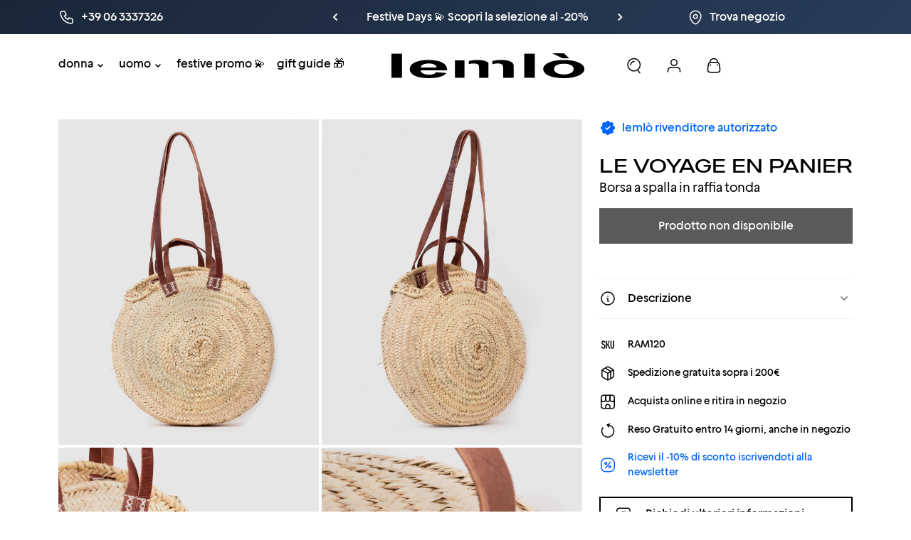

--- FILE ---
content_type: text/html; charset=utf-8
request_url: https://lemlo.com/products/le-voyage-en-panier-borsa-a-spalla-in-raffia-tonda
body_size: 73560
content:
<!doctype html>
<html class="no-js" lang="it">
<head>
    <meta charset="utf-8">
    <meta http-equiv="X-UA-Compatible" content="IE=edge">
    <meta name="viewport" content="width=device-width,initial-scale=1">
    <meta name="theme-color" content="">
    <meta name="author" content="One AM s.r.l.">
    <meta name="author-website" content="oneam.it">
    <link rel="canonical" href="https://lemlo.com/products/le-voyage-en-panier-borsa-a-spalla-in-raffia-tonda">
    <link rel="preconnect" href="https://cdn.shopify.com" crossorigin>
    <link rel="shortcut icon" href="//lemlo.com/cdn/shop/t/151/assets/brand-favicon.jpg?v=107603342647047113781747408256"/>
    <link rel="apple-touch-icon" href="//lemlo.com/cdn/shop/t/151/assets/brand-favicon.jpg?v=107603342647047113781747408256">

    <title>
        Le Voyage en Panier | Borsa a spalla in raffia tonda
 &ndash; lemlò</title>

    
        <meta name="description" content="LE VOYAGE EN PANIER Borsa a spalla in raffia tonda. Compra questo articolo esclusivo online su lemlò. Scopri i migliori prodotti di LE VOYAGE EN PANIER.">
    

    

<meta property="og:site_name" content="lemlò">
<meta property="og:url" content="https://lemlo.com/products/le-voyage-en-panier-borsa-a-spalla-in-raffia-tonda">
<meta property="og:title" content="Le Voyage en Panier | Borsa a spalla in raffia tonda">
<meta property="og:type" content="product">
<meta property="og:description" content="LE VOYAGE EN PANIER Borsa a spalla in raffia tonda. Compra questo articolo esclusivo online su lemlò. Scopri i migliori prodotti di LE VOYAGE EN PANIER."><meta property="og:image" content="http://lemlo.com/cdn/shop/products/Borsa_spalla_raffia_tonda_LE_VOYAGE_EN_PANIER_BORSE_DONNA_lemlo_7.jpg?v=1649931370">
  <meta property="og:image:secure_url" content="https://lemlo.com/cdn/shop/products/Borsa_spalla_raffia_tonda_LE_VOYAGE_EN_PANIER_BORSE_DONNA_lemlo_7.jpg?v=1649931370">
  <meta property="og:image:width" content="2400">
  <meta property="og:image:height" content="3000"><meta property="og:price:amount" content="49,00">
  <meta property="og:price:currency" content="EUR"><meta name="twitter:card" content="summary_large_image">
<meta name="twitter:title" content="Le Voyage en Panier | Borsa a spalla in raffia tonda">
<meta name="twitter:description" content="LE VOYAGE EN PANIER Borsa a spalla in raffia tonda. Compra questo articolo esclusivo online su lemlò. Scopri i migliori prodotti di LE VOYAGE EN PANIER.">


    <script src="//lemlo.com/cdn/shop/t/151/assets/runtime.js?v=143403804978680633061747408520" defer="defer"></script>
    <script src="//lemlo.com/cdn/shop/t/151/assets/base.js?v=144999663457656498041750432898" defer="defer"></script>

    <script>window.performance && window.performance.mark && window.performance.mark('shopify.content_for_header.start');</script><meta name="google-site-verification" content="T6i3cRJ--psJsH6kWfWPw3DF-63onk2Byfd6Qk0MZiM">
<meta name="facebook-domain-verification" content="rxsdk1gkr6dftcnsdlhisxwc8jgtjo">
<meta id="shopify-digital-wallet" name="shopify-digital-wallet" content="/24398825/digital_wallets/dialog">
<meta name="shopify-checkout-api-token" content="60b98a72082584ee2e4c96e509fe55f2">
<meta id="in-context-paypal-metadata" data-shop-id="24398825" data-venmo-supported="false" data-environment="production" data-locale="it_IT" data-paypal-v4="true" data-currency="EUR">
<link rel="alternate" hreflang="x-default" href="https://lemlo.com/products/le-voyage-en-panier-borsa-a-spalla-in-raffia-tonda">
<link rel="alternate" hreflang="en" href="https://lemlo.com/en/products/le-voyage-en-panier-borsa-a-spalla-in-raffia-tonda">
<link rel="alternate" hreflang="en-JP" href="https://lemlo.com/en-jp/products/le-voyage-en-panier-borsa-a-spalla-in-raffia-tonda">
<link rel="alternate" hreflang="it-JP" href="https://lemlo.com/it-jp/products/le-voyage-en-panier-borsa-a-spalla-in-raffia-tonda">
<link rel="alternate" type="application/json+oembed" href="https://lemlo.com/products/le-voyage-en-panier-borsa-a-spalla-in-raffia-tonda.oembed">
<script async="async" src="/checkouts/internal/preloads.js?locale=it-IT"></script>
<link rel="preconnect" href="https://shop.app" crossorigin="anonymous">
<script async="async" src="https://shop.app/checkouts/internal/preloads.js?locale=it-IT&shop_id=24398825" crossorigin="anonymous"></script>
<script id="apple-pay-shop-capabilities" type="application/json">{"shopId":24398825,"countryCode":"IT","currencyCode":"EUR","merchantCapabilities":["supports3DS"],"merchantId":"gid:\/\/shopify\/Shop\/24398825","merchantName":"lemlò","requiredBillingContactFields":["postalAddress","email","phone"],"requiredShippingContactFields":["postalAddress","email","phone"],"shippingType":"shipping","supportedNetworks":["visa","maestro","masterCard","amex"],"total":{"type":"pending","label":"lemlò","amount":"1.00"},"shopifyPaymentsEnabled":true,"supportsSubscriptions":true}</script>
<script id="shopify-features" type="application/json">{"accessToken":"60b98a72082584ee2e4c96e509fe55f2","betas":["rich-media-storefront-analytics"],"domain":"lemlo.com","predictiveSearch":true,"shopId":24398825,"locale":"it"}</script>
<script>var Shopify = Shopify || {};
Shopify.shop = "store-lemlo.myshopify.com";
Shopify.locale = "it";
Shopify.currency = {"active":"EUR","rate":"1.0"};
Shopify.country = "IT";
Shopify.theme = {"name":"lemlo 19-02-24 multicurrency","id":181773730134,"schema_name":"Lemlo","schema_version":"2.0.2","theme_store_id":null,"role":"main"};
Shopify.theme.handle = "null";
Shopify.theme.style = {"id":null,"handle":null};
Shopify.cdnHost = "lemlo.com/cdn";
Shopify.routes = Shopify.routes || {};
Shopify.routes.root = "/";</script>
<script type="module">!function(o){(o.Shopify=o.Shopify||{}).modules=!0}(window);</script>
<script>!function(o){function n(){var o=[];function n(){o.push(Array.prototype.slice.apply(arguments))}return n.q=o,n}var t=o.Shopify=o.Shopify||{};t.loadFeatures=n(),t.autoloadFeatures=n()}(window);</script>
<script>
  window.ShopifyPay = window.ShopifyPay || {};
  window.ShopifyPay.apiHost = "shop.app\/pay";
  window.ShopifyPay.redirectState = null;
</script>
<script id="shop-js-analytics" type="application/json">{"pageType":"product"}</script>
<script defer="defer" async type="module" src="//lemlo.com/cdn/shopifycloud/shop-js/modules/v2/client.init-shop-cart-sync_9_7-kM0p.it.esm.js"></script>
<script defer="defer" async type="module" src="//lemlo.com/cdn/shopifycloud/shop-js/modules/v2/chunk.common_DlvccoFA.esm.js"></script>
<script type="module">
  await import("//lemlo.com/cdn/shopifycloud/shop-js/modules/v2/client.init-shop-cart-sync_9_7-kM0p.it.esm.js");
await import("//lemlo.com/cdn/shopifycloud/shop-js/modules/v2/chunk.common_DlvccoFA.esm.js");

  window.Shopify.SignInWithShop?.initShopCartSync?.({"fedCMEnabled":true,"windoidEnabled":true});

</script>
<script>
  window.Shopify = window.Shopify || {};
  if (!window.Shopify.featureAssets) window.Shopify.featureAssets = {};
  window.Shopify.featureAssets['shop-js'] = {"shop-cart-sync":["modules/v2/client.shop-cart-sync_BdArz91X.it.esm.js","modules/v2/chunk.common_DlvccoFA.esm.js"],"init-fed-cm":["modules/v2/client.init-fed-cm_vWQnZMGt.it.esm.js","modules/v2/chunk.common_DlvccoFA.esm.js"],"init-shop-email-lookup-coordinator":["modules/v2/client.init-shop-email-lookup-coordinator_CLVmJdIf.it.esm.js","modules/v2/chunk.common_DlvccoFA.esm.js"],"shop-cash-offers":["modules/v2/client.shop-cash-offers_zodef8Qd.it.esm.js","modules/v2/chunk.common_DlvccoFA.esm.js","modules/v2/chunk.modal_GR4K8vQS.esm.js"],"shop-button":["modules/v2/client.shop-button_BeJVdfac.it.esm.js","modules/v2/chunk.common_DlvccoFA.esm.js"],"init-windoid":["modules/v2/client.init-windoid_BHaROLy4.it.esm.js","modules/v2/chunk.common_DlvccoFA.esm.js"],"avatar":["modules/v2/client.avatar_BTnouDA3.it.esm.js"],"init-shop-cart-sync":["modules/v2/client.init-shop-cart-sync_9_7-kM0p.it.esm.js","modules/v2/chunk.common_DlvccoFA.esm.js"],"shop-toast-manager":["modules/v2/client.shop-toast-manager_DGSGVTkc.it.esm.js","modules/v2/chunk.common_DlvccoFA.esm.js"],"pay-button":["modules/v2/client.pay-button_CBVrzMSC.it.esm.js","modules/v2/chunk.common_DlvccoFA.esm.js"],"shop-login-button":["modules/v2/client.shop-login-button_C4UUCusY.it.esm.js","modules/v2/chunk.common_DlvccoFA.esm.js","modules/v2/chunk.modal_GR4K8vQS.esm.js"],"init-customer-accounts-sign-up":["modules/v2/client.init-customer-accounts-sign-up_CTAhap2Q.it.esm.js","modules/v2/client.shop-login-button_C4UUCusY.it.esm.js","modules/v2/chunk.common_DlvccoFA.esm.js","modules/v2/chunk.modal_GR4K8vQS.esm.js"],"init-shop-for-new-customer-accounts":["modules/v2/client.init-shop-for-new-customer-accounts_DXXRtP19.it.esm.js","modules/v2/client.shop-login-button_C4UUCusY.it.esm.js","modules/v2/chunk.common_DlvccoFA.esm.js","modules/v2/chunk.modal_GR4K8vQS.esm.js"],"init-customer-accounts":["modules/v2/client.init-customer-accounts_DHuEhe0E.it.esm.js","modules/v2/client.shop-login-button_C4UUCusY.it.esm.js","modules/v2/chunk.common_DlvccoFA.esm.js","modules/v2/chunk.modal_GR4K8vQS.esm.js"],"shop-follow-button":["modules/v2/client.shop-follow-button_YpOL4QoS.it.esm.js","modules/v2/chunk.common_DlvccoFA.esm.js","modules/v2/chunk.modal_GR4K8vQS.esm.js"],"lead-capture":["modules/v2/client.lead-capture_BoK0p_xw.it.esm.js","modules/v2/chunk.common_DlvccoFA.esm.js","modules/v2/chunk.modal_GR4K8vQS.esm.js"],"checkout-modal":["modules/v2/client.checkout-modal_BUM0vmvH.it.esm.js","modules/v2/chunk.common_DlvccoFA.esm.js","modules/v2/chunk.modal_GR4K8vQS.esm.js"],"shop-login":["modules/v2/client.shop-login_CAzNaF46.it.esm.js","modules/v2/chunk.common_DlvccoFA.esm.js","modules/v2/chunk.modal_GR4K8vQS.esm.js"],"payment-terms":["modules/v2/client.payment-terms_BJBkmdVa.it.esm.js","modules/v2/chunk.common_DlvccoFA.esm.js","modules/v2/chunk.modal_GR4K8vQS.esm.js"]};
</script>
<script>(function() {
  var isLoaded = false;
  function asyncLoad() {
    if (isLoaded) return;
    isLoaded = true;
    var urls = ["https:\/\/chimpstatic.com\/mcjs-connected\/js\/users\/74fe4770f371102de10a9227d\/2c0de041ce8bb4f50a30bb34c.js?shop=store-lemlo.myshopify.com","https:\/\/ecommplugins-scripts.trustpilot.com\/v2.1\/js\/header.min.js?settings=eyJrZXkiOiJURThRTFZFNk0yaU1KMjZOIiwicyI6InNrdSJ9\u0026shop=store-lemlo.myshopify.com","https:\/\/ecommplugins-trustboxsettings.trustpilot.com\/store-lemlo.myshopify.com.js?settings=1703242065692\u0026shop=store-lemlo.myshopify.com","https:\/\/widget.trustpilot.com\/bootstrap\/v5\/tp.widget.sync.bootstrap.min.js?shop=store-lemlo.myshopify.com","https:\/\/static.klaviyo.com\/onsite\/js\/klaviyo.js?company_id=WSYHdu\u0026shop=store-lemlo.myshopify.com","https:\/\/cdn.hextom.com\/js\/eventpromotionbar.js?shop=store-lemlo.myshopify.com"];
    for (var i = 0; i < urls.length; i++) {
      var s = document.createElement('script');
      s.type = 'text/javascript';
      s.async = true;
      s.src = urls[i];
      var x = document.getElementsByTagName('script')[0];
      x.parentNode.insertBefore(s, x);
    }
  };
  if(window.attachEvent) {
    window.attachEvent('onload', asyncLoad);
  } else {
    window.addEventListener('load', asyncLoad, false);
  }
})();</script>
<script id="__st">var __st={"a":24398825,"offset":3600,"reqid":"aec59fab-5a1b-43e3-b589-bebe61b51359-1766238604","pageurl":"lemlo.com\/products\/le-voyage-en-panier-borsa-a-spalla-in-raffia-tonda","u":"1e84a0c0665a","p":"product","rtyp":"product","rid":1306402881629};</script>
<script>window.ShopifyPaypalV4VisibilityTracking = true;</script>
<script id="captcha-bootstrap">!function(){'use strict';const t='contact',e='account',n='new_comment',o=[[t,t],['blogs',n],['comments',n],[t,'customer']],c=[[e,'customer_login'],[e,'guest_login'],[e,'recover_customer_password'],[e,'create_customer']],r=t=>t.map((([t,e])=>`form[action*='/${t}']:not([data-nocaptcha='true']) input[name='form_type'][value='${e}']`)).join(','),a=t=>()=>t?[...document.querySelectorAll(t)].map((t=>t.form)):[];function s(){const t=[...o],e=r(t);return a(e)}const i='password',u='form_key',d=['recaptcha-v3-token','g-recaptcha-response','h-captcha-response',i],f=()=>{try{return window.sessionStorage}catch{return}},m='__shopify_v',_=t=>t.elements[u];function p(t,e,n=!1){try{const o=window.sessionStorage,c=JSON.parse(o.getItem(e)),{data:r}=function(t){const{data:e,action:n}=t;return t[m]||n?{data:e,action:n}:{data:t,action:n}}(c);for(const[e,n]of Object.entries(r))t.elements[e]&&(t.elements[e].value=n);n&&o.removeItem(e)}catch(o){console.error('form repopulation failed',{error:o})}}const l='form_type',E='cptcha';function T(t){t.dataset[E]=!0}const w=window,h=w.document,L='Shopify',v='ce_forms',y='captcha';let A=!1;((t,e)=>{const n=(g='f06e6c50-85a8-45c8-87d0-21a2b65856fe',I='https://cdn.shopify.com/shopifycloud/storefront-forms-hcaptcha/ce_storefront_forms_captcha_hcaptcha.v1.5.2.iife.js',D={infoText:'Protetto da hCaptcha',privacyText:'Privacy',termsText:'Termini'},(t,e,n)=>{const o=w[L][v],c=o.bindForm;if(c)return c(t,g,e,D).then(n);var r;o.q.push([[t,g,e,D],n]),r=I,A||(h.body.append(Object.assign(h.createElement('script'),{id:'captcha-provider',async:!0,src:r})),A=!0)});var g,I,D;w[L]=w[L]||{},w[L][v]=w[L][v]||{},w[L][v].q=[],w[L][y]=w[L][y]||{},w[L][y].protect=function(t,e){n(t,void 0,e),T(t)},Object.freeze(w[L][y]),function(t,e,n,w,h,L){const[v,y,A,g]=function(t,e,n){const i=e?o:[],u=t?c:[],d=[...i,...u],f=r(d),m=r(i),_=r(d.filter((([t,e])=>n.includes(e))));return[a(f),a(m),a(_),s()]}(w,h,L),I=t=>{const e=t.target;return e instanceof HTMLFormElement?e:e&&e.form},D=t=>v().includes(t);t.addEventListener('submit',(t=>{const e=I(t);if(!e)return;const n=D(e)&&!e.dataset.hcaptchaBound&&!e.dataset.recaptchaBound,o=_(e),c=g().includes(e)&&(!o||!o.value);(n||c)&&t.preventDefault(),c&&!n&&(function(t){try{if(!f())return;!function(t){const e=f();if(!e)return;const n=_(t);if(!n)return;const o=n.value;o&&e.removeItem(o)}(t);const e=Array.from(Array(32),(()=>Math.random().toString(36)[2])).join('');!function(t,e){_(t)||t.append(Object.assign(document.createElement('input'),{type:'hidden',name:u})),t.elements[u].value=e}(t,e),function(t,e){const n=f();if(!n)return;const o=[...t.querySelectorAll(`input[type='${i}']`)].map((({name:t})=>t)),c=[...d,...o],r={};for(const[a,s]of new FormData(t).entries())c.includes(a)||(r[a]=s);n.setItem(e,JSON.stringify({[m]:1,action:t.action,data:r}))}(t,e)}catch(e){console.error('failed to persist form',e)}}(e),e.submit())}));const S=(t,e)=>{t&&!t.dataset[E]&&(n(t,e.some((e=>e===t))),T(t))};for(const o of['focusin','change'])t.addEventListener(o,(t=>{const e=I(t);D(e)&&S(e,y())}));const B=e.get('form_key'),M=e.get(l),P=B&&M;t.addEventListener('DOMContentLoaded',(()=>{const t=y();if(P)for(const e of t)e.elements[l].value===M&&p(e,B);[...new Set([...A(),...v().filter((t=>'true'===t.dataset.shopifyCaptcha))])].forEach((e=>S(e,t)))}))}(h,new URLSearchParams(w.location.search),n,t,e,['guest_login'])})(!0,!0)}();</script>
<script integrity="sha256-4kQ18oKyAcykRKYeNunJcIwy7WH5gtpwJnB7kiuLZ1E=" data-source-attribution="shopify.loadfeatures" defer="defer" src="//lemlo.com/cdn/shopifycloud/storefront/assets/storefront/load_feature-a0a9edcb.js" crossorigin="anonymous"></script>
<script crossorigin="anonymous" defer="defer" src="//lemlo.com/cdn/shopifycloud/storefront/assets/shopify_pay/storefront-65b4c6d7.js?v=20250812"></script>
<script data-source-attribution="shopify.dynamic_checkout.dynamic.init">var Shopify=Shopify||{};Shopify.PaymentButton=Shopify.PaymentButton||{isStorefrontPortableWallets:!0,init:function(){window.Shopify.PaymentButton.init=function(){};var t=document.createElement("script");t.src="https://lemlo.com/cdn/shopifycloud/portable-wallets/latest/portable-wallets.it.js",t.type="module",document.head.appendChild(t)}};
</script>
<script data-source-attribution="shopify.dynamic_checkout.buyer_consent">
  function portableWalletsHideBuyerConsent(e){var t=document.getElementById("shopify-buyer-consent"),n=document.getElementById("shopify-subscription-policy-button");t&&n&&(t.classList.add("hidden"),t.setAttribute("aria-hidden","true"),n.removeEventListener("click",e))}function portableWalletsShowBuyerConsent(e){var t=document.getElementById("shopify-buyer-consent"),n=document.getElementById("shopify-subscription-policy-button");t&&n&&(t.classList.remove("hidden"),t.removeAttribute("aria-hidden"),n.addEventListener("click",e))}window.Shopify?.PaymentButton&&(window.Shopify.PaymentButton.hideBuyerConsent=portableWalletsHideBuyerConsent,window.Shopify.PaymentButton.showBuyerConsent=portableWalletsShowBuyerConsent);
</script>
<script data-source-attribution="shopify.dynamic_checkout.cart.bootstrap">document.addEventListener("DOMContentLoaded",(function(){function t(){return document.querySelector("shopify-accelerated-checkout-cart, shopify-accelerated-checkout")}if(t())Shopify.PaymentButton.init();else{new MutationObserver((function(e,n){t()&&(Shopify.PaymentButton.init(),n.disconnect())})).observe(document.body,{childList:!0,subtree:!0})}}));
</script>
<link id="shopify-accelerated-checkout-styles" rel="stylesheet" media="screen" href="https://lemlo.com/cdn/shopifycloud/portable-wallets/latest/accelerated-checkout-backwards-compat.css" crossorigin="anonymous">
<style id="shopify-accelerated-checkout-cart">
        #shopify-buyer-consent {
  margin-top: 1em;
  display: inline-block;
  width: 100%;
}

#shopify-buyer-consent.hidden {
  display: none;
}

#shopify-subscription-policy-button {
  background: none;
  border: none;
  padding: 0;
  text-decoration: underline;
  font-size: inherit;
  cursor: pointer;
}

#shopify-subscription-policy-button::before {
  box-shadow: none;
}

      </style>

<script>window.performance && window.performance.mark && window.performance.mark('shopify.content_for_header.end');</script>

    <style>
        @font-face {
            font-family: Geliat;
            font-weight: 400;
            src: url(//lemlo.com/cdn/shop/t/151/assets/fonts-geliat-regular.ttf?v=2063741674134492971747408272)
        }

        @font-face {
            font-family: Geliat;
            font-weight: 500;
            src: url(//lemlo.com/cdn/shop/t/151/assets/fonts-geliat-medium.ttf?v=88605192366899527701747408271)
        }

        @font-face {
            font-family: Geliat;
            font-weight: 700;
            src: url(//lemlo.com/cdn/shop/t/151/assets/fonts-geliat-bold.ttf?v=132562094109715917471747408269)
        }

        @font-face {
            font-family: MADE Outer Sans;
            font-weight: 100;
            src: url(//lemlo.com/cdn/shop/t/151/assets/fonts-made-thin.woff2?v=36520777358135777391747408279)
        }

        @font-face {
            font-family: MADE Outer Sans;
            font-weight: 300;
            src: url(//lemlo.com/cdn/shop/t/151/assets/fonts-made-light.woff2?v=40187506076864759481747408274)
        }

        @font-face {
            font-family: MADE Outer Sans;
            font-weight: 400;
            src: url(//lemlo.com/cdn/shop/t/151/assets/fonts-made-regular.woff2?v=115848462569718369471747408278)
        }

        @font-face {
            font-family: MADE Outer Sans;
            font-weight: 500;
            src: url(//lemlo.com/cdn/shop/t/151/assets/fonts-made-medium.woff2?v=137029862290838927551747408275)
        }

        @font-face {
            font-family: MADE Outer Sans;
            font-weight: 700;
            src: url(//lemlo.com/cdn/shop/t/151/assets/fonts-made-bold.woff2?v=147313921978781548981747408273)
        }

        @font-face {
            font-family: MADE Outer Sans Outline;
            font-weight: 400;
            src: url(//lemlo.com/cdn/shop/t/151/assets/fonts-made-outline-regular.woff2?v=132805036873444730351747408277)
        }

        @font-face {
            font-family: MADE Outer Sans Outline;
            font-weight: 500;
            src: url(//lemlo.com/cdn/shop/t/151/assets/fonts-made-outline-medium.woff2?v=25317797570859362061747408277)
        }

        @font-face {
            font-family: MADE Outer Sans Outline;
            font-weight: 700;
            src: url(//lemlo.com/cdn/shop/t/151/assets/fonts-made-outline-bold.woff2?v=33718335573874109881747408276)
        }
    </style>

    <link href="//lemlo.com/cdn/shop/t/151/assets/base.css?v=160308589670374364071747408250" rel="stylesheet" type="text/css" media="all" />

    <style>
        div[id^=yeps] {
            display: none !important
        }

        :root {
            --cursor-zoom-in: url('//lemlo.com/cdn/shop/t/151/assets/icons-zoom-in.svg?v=5498748063231629411747408370') 20 20, auto !important;
            --cursor-zoom-out: url('//lemlo.com/cdn/shop/t/151/assets/icons-zoom-out.svg?v=177241200968504751381747408372') 20 20, auto !important;
            --chevron-down: url('//lemlo.com/cdn/shop/t/151/assets/icons-chevron-down.svg?v=71650752020642446041747408296');
            --search-icon: url('//lemlo.com/cdn/shop/t/151/assets/images-illustrations-search.jpg?v=40287850647611843761747408433');
        }
    </style>

    <script>document.documentElement.className = document.documentElement.className.replace('no-js', 'js');
        if (Shopify.designMode) {
            document.documentElement.classList.add('shopify-design-mode');
        }
        window.logoBrandDark = '//lemlo.com/cdn/shop/t/151/assets/brand-logo.svg?v=146623232480828187691747408264'
        window.logoBrandWhite = '//lemlo.com/cdn/shop/t/151/assets/brand-logo-white.svg?v=174414794793080730451747408262'
    </script>


<!-- BEGIN app block: shopify://apps/cmp-insert-code/blocks/cmp-insert-code/78eb98c3-3331-4186-baf2-1c07c0f8c0d1 -->



    
        <script type="text/javascript">
var _iub = _iub || [];
_iub.csConfiguration = {"askConsentAtCookiePolicyUpdate":true,"emailMarketing":{"styles":{"backgroundColor":"#EFEFEF","buttonsBackgroundColor":"#000000","buttonsTextColor":"#FFFFFF","footerBackgroundColor":"#FFFFFF","footerTextColor":"#000000","textColor":"#000000"}},"enableFadp":true,"enableLgpd":true,"enableUspr":true,"fadpApplies":true,"floatingPreferencesButtonDisplay": false,"perPurposeConsent":true,"siteId":3039663,"usprApplies":true,"cookiePolicyId":41892085,"lang":"it","i18n":{"it":{"banner":{"title":"La tua esperienza, la tua scelta","dynamic":{"body":"Per offrirti un sito sicuro, funzionale e su misura, utilizziamo cookie e tecnologie simili.\nPuoi accettare con “Accetta”, rifiutare con “Rifiuta” o gestire le tue preferenze con “Personalizza preferenze”. Le scelte possono essere modificate in qualsiasi momento."},"accept_button_caption":"Accetta e continua","customize_button_caption":"Personalizza preferenze"}}},"banner":{"acceptButtonColor":"#000000","acceptButtonDisplay":true,"backgroundColor":"#EFEFEF","closeButtonDisplay":false,"customizeButtonCaptionColor":"#000000","customizeButtonColor":"#FFFFFF","customizeButtonDisplay":true,"explicitWithdrawal":true,"fontSizeBody":"12px","linksColor":"#000000","listPurposes":true,"position":"bottom","rejectButtonCaptionColor":"#000000","rejectButtonColor":"#EFEFEF","rejectButtonDisplay":true,"textColor":"#000000"}};
</script>
<script type="text/javascript" src="https://cs.iubenda.com/autoblocking/3039663.js"></script>
<script type="text/javascript" src="//cdn.iubenda.com/cs/gpp/stub.js"></script>
<script type="text/javascript" src="//cdn.iubenda.com/cs/iubenda_cs.js" charset="UTF-8" async></script>

        
            <script src="https://cdn.shopify.com/extensions/01997bfc-7953-7065-a673-0189ed6a04ef/shopify-app-template-php-77/assets/consent-tracking.js" type="text/javascript" async></script>
        
    

<!-- END app block --><!-- BEGIN app block: shopify://apps/t-lab-ai-language-translate/blocks/custom_translations/b5b83690-efd4-434d-8c6a-a5cef4019faf --><!-- BEGIN app snippet: custom_translation_scripts --><script>
(()=>{var o=/\([0-9]+?\)$/,M=/\r?\n|\r|\t|\xa0|\u200B|\u200E|&nbsp;| /g,v=/<\/?[a-z][\s\S]*>/i,r=/^(https?:\/\/|\/\/)[^\s/$.?#].[^\s]*$/i,k=/\{\{\s*([a-zA-Z_]\w*)\s*\}\}/g,p=/\{\{\s*([a-zA-Z_]\w*)\s*\}\}/,t=/^(https:)?\/\/cdn\.shopify\.com\/(.+)\.(png|jpe?g|gif|webp|svgz?|bmp|tiff?|ico|avif)/i,e=/^(https:)?\/\/cdn\.shopify\.com/i,a=/\b(?:https?|ftp)?:?\/\/?[^\s\/]+\/[^\s]+\.(?:png|jpe?g|gif|webp|svgz?|bmp|tiff?|ico|avif)\b/i,I=/url\(['"]?(.*?)['"]?\)/,m="__label:",i=document.createElement("textarea"),u={t:["src","data-src","data-source","data-href","data-zoom","data-master","data-bg","base-src"],i:["srcset","data-srcset"],o:["href","data-href"],u:["href","data-href","data-src","data-zoom"]},g=new Set(["img","picture","button","p","a","input"]),h=16.67,s=function(n){return n.nodeType===Node.ELEMENT_NODE},c=function(n){return n.nodeType===Node.TEXT_NODE};function w(n){return t.test(n.trim())||a.test(n.trim())}function b(n){return(n=>(n=n.trim(),r.test(n)))(n)||e.test(n.trim())}var l=function(n){return!n||0===n.trim().length};function j(n){return i.innerHTML=n,i.value}function T(n){return A(j(n))}function A(n){return n.trim().replace(o,"").replace(M,"").trim()}var _=1e3;function D(n){n=n.trim().replace(M,"").replace(/&amp;/g,"&").replace(/&gt;/g,">").replace(/&lt;/g,"<").trim();return n.length>_?N(n):n}function E(n){return n.trim().toLowerCase().replace(/^https:/i,"")}function N(n){for(var r=5381,t=0;t<n.length;t++)r=(r<<5)+r^n.charCodeAt(t);return(r>>>0).toString(36)}function f(n){for(var r=document.createElement("template"),t=(r.innerHTML=n,["SCRIPT","IFRAME","OBJECT","EMBED","LINK","META"]),e=/^(on\w+|srcdoc|style)$/i,a=document.createTreeWalker(r.content,NodeFilter.SHOW_ELEMENT),i=a.nextNode();i;i=a.nextNode()){var o=i;if(t.includes(o.nodeName))o.remove();else for(var u=o.attributes.length-1;0<=u;--u)e.test(o.attributes[u].name)&&o.removeAttribute(o.attributes[u].name)}return r.innerHTML}function d(n,r,t){void 0===t&&(t=20);for(var e=n,a=0;e&&e.parentElement&&a<t;){for(var i=e.parentElement,o=0,u=r;o<u.length;o++)for(var s=u[o],c=0,l=s.l;c<l.length;c++){var f=l[c];switch(f.type){case"class":for(var d=0,v=i.classList;d<v.length;d++){var p=v[d];if(f.value.test(p))return s.label}break;case"id":if(i.id&&f.value.test(i.id))return s.label;break;case"attribute":if(i.hasAttribute(f.name)){if(!f.value)return s.label;var m=i.getAttribute(f.name);if(m&&f.value.test(m))return s.label}}}e=i,a++}return"unknown"}function y(n,r){var t,e,a;"function"==typeof window.fetch&&"AbortController"in window?(t=new AbortController,e=setTimeout(function(){return t.abort()},3e3),fetch(n,{credentials:"same-origin",signal:t.signal}).then(function(n){return clearTimeout(e),n.ok?n.json():Promise.reject(n)}).then(r).catch(console.error)):((a=new XMLHttpRequest).onreadystatechange=function(){4===a.readyState&&200===a.status&&r(JSON.parse(a.responseText))},a.open("GET",n,!0),a.timeout=3e3,a.send())}function O(){var l=/([^\s]+)\.(png|jpe?g|gif|webp|svgz?|bmp|tiff?|ico|avif)$/i,f=/_(\{width\}x*|\{width\}x\{height\}|\d{3,4}x\d{3,4}|\d{3,4}x|x\d{3,4}|pinco|icon|thumb|small|compact|medium|large|grande|original|master)(_crop_\w+)*(@[2-3]x)*(.progressive)*$/i,d=/^(https?|ftp|file):\/\//i;function t(n){var r,t="".concat(n.path).concat(n.v).concat(null!=(t=n.size)?t:"",".").concat(n.p);return n.m&&(t="".concat(n.path).concat(n.m,"/").concat(n.v).concat(null!=(r=n.size)?r:"",".").concat(n.p)),n.host&&(t="".concat(null!=(r=n.protocol)?r:"","//").concat(n.host).concat(t)),n.g&&(t+=n.g),t}return{h:function(n){var r=!0,t=(d.test(n)||n.startsWith("//")||(r=!1,n="https://example.com"+n),r);n.startsWith("//")&&(t=!1,n="https:"+n);try{new URL(n)}catch(n){return null}var e,a,i,o,u,s,n=new URL(n),c=n.pathname.split("/").filter(function(n){return n});return c.length<1||(a=c.pop(),e=null!=(e=c.pop())?e:null,null===(a=a.match(l)))?null:(s=a[1],a=a[2],i=s.match(f),o=s,(u=null)!==i&&(o=s.substring(0,i.index),u=i[0]),s=0<c.length?"/"+c.join("/")+"/":"/",{protocol:t?n.protocol:null,host:r?n.host:null,path:s,g:n.search,m:e,v:o,size:u,p:a,version:n.searchParams.get("v"),width:n.searchParams.get("width")})},T:t,S:function(n){return(n.m?"/".concat(n.m,"/"):"/").concat(n.v,".").concat(n.p)},M:function(n){return(n.m?"/".concat(n.m,"/"):"/").concat(n.v,".").concat(n.p,"?v=").concat(n.version||"0")},k:function(n,r){return t({protocol:r.protocol,host:r.host,path:r.path,g:r.g,m:r.m,v:r.v,size:n.size,p:r.p,version:r.version,width:r.width})}}}var x,S,C={},H={};function q(p,n){var m=new Map,g=new Map,i=new Map,t=new Map,e=new Map,a=new Map,o=new Map,u=function(n){return n.toLowerCase().replace(/[\s\W_]+/g,"")},s=new Set(n.A.map(u)),c=0,l=!1,f=!1,d=O();function v(n,r,t){s.has(u(n))||n&&r&&(t.set(n,r),l=!0)}function r(n,r){if(n&&n.trim()&&0!==m.size){var t=A(n),e=H[t];if(e&&(p.log("dictionary",'Overlapping text: "'.concat(n,'" related to html: "').concat(e,'"')),r)&&(n=>{if(n)for(var r=h(n.outerHTML),t=r._,e=(r.I||(t=0),n.parentElement),a=0;e&&a<5;){var i=h(e.outerHTML),o=i.I,i=i._;if(o){if(p.log("dictionary","Ancestor depth ".concat(a,": overlap score=").concat(i.toFixed(3),", base=").concat(t.toFixed(3))),t<i)return 1;if(i<t&&0<t)return}e=e.parentElement,a++}})(r))p.log("dictionary",'Skipping text translation for "'.concat(n,'" because an ancestor HTML translation exists'));else{e=m.get(t);if(e)return e;var a=n;if(a&&a.trim()&&0!==g.size){for(var i,o,u,s=g.entries(),c=s.next();!c.done;){var l=c.value[0],f=c.value[1],d=a.trim().match(l);if(d&&1<d.length){i=l,o=f,u=d;break}c=s.next()}if(i&&o&&u){var v=u.slice(1),r=o.match(k);if(r&&r.length===v.length)return r.reduce(function(n,r,t){return n.replace(r,v[t])},o)}}}}return null}function h(n){var t,e,a;return!n||!n.trim()||0===i.size?{I:null,_:0}:(t=D(n),a=0,(e=null)!=(n=i.get(t))?{I:n,_:1}:(i.forEach(function(n,r){-1!==r.indexOf(t)&&(r=t.length/r.length,a<r)&&(a=r,e=n)}),{I:e,_:a}))}function w(n){return n&&n.trim()&&0!==i.size&&(n=D(n),null!=(n=i.get(n)))?n:null}function b(n){if(n&&n.trim()&&0!==t.size){var r=E(n),r=t.get(r);if(r)return r;r=d.h(n);if(r){n=d.M(r).toLowerCase(),n=t.get(n);if(n)return n;n=d.S(r).toLowerCase(),r=t.get(n);if(r)return r}}return null}function T(n){return!n||!n.trim()||0===e.size||void 0===(n=e.get(A(n)))?null:n}function y(n){return!n||!n.trim()||0===a.size||void 0===(n=a.get(E(n)))?null:n}function x(n){var r;return!n||!n.trim()||0===o.size?null:null!=(r=o.get(A(n)))?r:(r=D(n),void 0!==(n=o.get(r))?n:null)}function S(){var n={j:m,D:g,N:i,O:t,C:e,H:a,q:o,L:l,R:c,F:C};return JSON.stringify(n,function(n,r){return r instanceof Map?Object.fromEntries(r.entries()):r})}return{J:function(n,r){v(n,r,m)},U:function(n,r){n&&r&&(n=new RegExp("^".concat(n,"$"),"s"),g.set(n,r),l=!0)},$:function(n,r){var t;n!==r&&(v((t=j(t=n).trim().replace(M,"").trim()).length>_?N(t):t,r,i),c=Math.max(c,n.length))},P:function(n,r){v(n,r,t),(n=d.h(n))&&(v(d.M(n).toLowerCase(),r,t),v(d.S(n).toLowerCase(),r,t))},G:function(n,r){v(n.replace("[img-alt]","").replace(M,"").trim(),r,e)},B:function(n,r){v(n,r,a)},W:function(n,r){f=!0,v(n,r,o)},V:function(){return p.log("dictionary","Translation dictionaries: ",S),i.forEach(function(n,t){m.forEach(function(n,r){t!==r&&-1!==t.indexOf(r)&&(C[r]=A(n),H[r]=t)})}),p.log("dictionary","appliedTextTranslations: ",JSON.stringify(C)),p.log("dictionary","overlappingTexts: ",JSON.stringify(H)),{L:l,Z:f,K:r,X:w,Y:b,nn:T,rn:y,tn:x}}}}function z(n,r,t){function f(n,r){r=n.split(r);return 2===r.length?r[1].trim()?r:[r[0]]:[n]}var d=q(t,r);return n.forEach(function(n){if(n){var c,l=n.name,n=n.value;if(l&&n){if("string"==typeof n)try{c=JSON.parse(n)}catch(n){return void t.log("dictionary","Invalid metafield JSON for "+l,function(){return String(n)})}else c=n;c&&Object.keys(c).forEach(function(e){if(e){var n,r,t,a=c[e];if(a)if(e!==a)if(l.includes("judge"))t=T(e),d.W(t,a);else if(e.startsWith("[img-alt]"))d.G(e,a);else if(e.startsWith("[img-src]"))n=E(e.replace("[img-src]","")),d.P(n,a);else if(v.test(e))d.$(e,a);else if(w(e))n=E(e),d.P(n,a);else if(b(e))t=E(e),d.B(t,a);else if("/"===(n=(n=e).trim())[0]&&"/"!==n[1]&&(t=E(e),d.B(t,a),t=T(e),d.J(t,a)),p.test(e))(s=(t=e).match(k))&&0<s.length&&(r=t.replace(/[-\/\\^$*+?.()|[\]]/g,"\\$&"),s.forEach(function(n){r=r.replace(n,"(.*)")}),d.U(r,a));else if(e.startsWith(m))t=a.replace(m,""),s=e.replace(m,""),d.J(T(s),t);else{if("product_tags"===l)for(var i=0,o=["_",":"];i<o.length;i++){var u=(n=>{if(e.includes(n)){var r=f(e,n),t=f(a,n);if(r.length===t.length)return r.forEach(function(n,r){n!==t[r]&&(d.J(T(n),t[r]),d.J(T("".concat(n,":")),"".concat(t[r],":")))}),{value:void 0}}})(o[i]);if("object"==typeof u)return u.value}var s=T(e);s!==a&&d.J(s,a)}}})}}}),d.V()}function L(y,x){var e=[{label:"judge-me",l:[{type:"class",value:/jdgm/i},{type:"id",value:/judge-me/i},{type:"attribute",name:"data-widget-name",value:/review_widget/i}]}],a=O();function S(t,n,e){n.forEach(function(n){var r=t.getAttribute(n);r&&(r=n.includes("href")?e.rn(r):e.K(r))&&t.setAttribute(n,r)})}function M(n,r,t){var e,a=n.getAttribute(r);a&&((e=i(a=E(a.split("&")[0]),t))?n.setAttribute(r,e):(e=t.rn(a))&&n.setAttribute(r,e))}function k(n,r,t){var e=n.getAttribute(r);e&&(e=((n,r)=>{var t=(n=n.split(",").filter(function(n){return null!=n&&""!==n.trim()}).map(function(n){var n=n.trim().split(/\s+/),r=n[0].split("?"),t=r[0],r=r[1],r=r?r.split("&"):[],e=((n,r)=>{for(var t=0;t<n.length;t++)if(r(n[t]))return n[t];return null})(r,function(n){return n.startsWith("v=")}),r=r.filter(function(n){return!n.startsWith("v=")}),n=n[1];return{url:t,version:e,en:r.join("&"),size:n}}))[0].url;if(t=i(t=n[0].version?"".concat(t,"?").concat(n[0].version):t,r)){var e=a.h(t);if(e)return n.map(function(n){var r=n.url,t=a.h(r);return t&&(r=a.k(t,e)),n.en&&(t=r.includes("?")?"&":"?",r="".concat(r).concat(t).concat(n.en)),r=n.size?"".concat(r," ").concat(n.size):r}).join(",")}})(e,t))&&n.setAttribute(r,e)}function i(n,r){var t=a.h(n);return null===t?null:(n=r.Y(n))?null===(n=a.h(n))?null:a.k(t,n):(n=a.S(t),null===(r=r.Y(n))||null===(n=a.h(r))?null:a.k(t,n))}function A(n,r,t){var e,a,i,o;t.an&&(e=n,a=t.on,u.o.forEach(function(n){var r=e.getAttribute(n);if(!r)return!1;!r.startsWith("/")||r.startsWith("//")||r.startsWith(a)||(r="".concat(a).concat(r),e.setAttribute(n,r))})),i=n,t=u.u.slice(),o=r,t.forEach(function(n){var r,t=i.getAttribute(n);t&&(w(t)?(r=o.Y(t))&&i.setAttribute(n,r):(r=o.rn(t))&&i.setAttribute(n,r))})}function _(r,t){var n,e,a,i,o;u.t.forEach(function(n){return M(r,n,t)}),u.i.forEach(function(n){return k(r,n,t)}),e="alt",a=t,(o=(n=r).getAttribute(e))&&((i=a.nn(o))?n.setAttribute(e,i):(i=a.K(o))&&n.setAttribute(e,i))}return{un:function(n){return!(!n||!s(n)||x.sn.includes((n=n).tagName.toLowerCase())||n.classList.contains("tl-switcher-container")||(n=n.parentNode)&&["SCRIPT","STYLE"].includes(n.nodeName.toUpperCase()))},cn:function(n){if(c(n)&&null!=(r=n.textContent)&&r.trim()){if(y.Z)if("judge-me"===d(n,e,5)){var r=y.tn(n.textContent);if(r)return void(n.textContent=j(r))}var t,r=y.K(n.textContent,n.parentElement||void 0);r&&(t=n.textContent.trim().replace(o,"").trim(),n.textContent=j(n.textContent.replace(t,r)))}},ln:function(n){if(!!l(n.textContent)||!n.innerHTML)return!1;if(y.Z&&"judge-me"===d(n,e,5)){var r=y.tn(n.innerHTML);if(r)return n.innerHTML=f(r),!0}r=y.X(n.innerHTML);return!!r&&(n.innerHTML=f(r),!0)},fn:function(n){var r,t,e,a,i,o,u,s,c,l;switch(S(n,["data-label","title"],y),n.tagName.toLowerCase()){case"a":A(n,y,x);break;case"input":c=u=y,(l=(s=o=n).getAttribute("type"))&&("submit"===l||"button"===l)&&(l=s.getAttribute("value"),c=c.K(l))&&s.setAttribute("value",c),S(o,["placeholder"],u);break;case"textarea":S(n,["placeholder"],y);break;case"img":_(n,y);break;case"picture":for(var f=y,d=n.childNodes,v=0;v<d.length;v++){var p=d[v];if(p.tagName)switch(p.tagName.toLowerCase()){case"source":k(p,"data-srcset",f),k(p,"srcset",f);break;case"img":_(p,f)}}break;case"div":s=l=y,(u=o=c=n)&&(o=o.style.backgroundImage||o.getAttribute("data-bg")||"")&&"none"!==o&&(o=o.match(I))&&o[1]&&(o=o[1],s=s.Y(o))&&(u.style.backgroundImage='url("'.concat(s,'")')),a=c,i=l,["src","data-src","data-bg"].forEach(function(n){return M(a,n,i)}),["data-bgset"].forEach(function(n){return k(a,n,i)}),["data-href"].forEach(function(n){return S(a,[n],i)});break;case"button":t=y,(e=(r=n).getAttribute("value"))&&(t=t.K(e))&&r.setAttribute("value",t);break;case"iframe":e=y,(t=(r=n).getAttribute("src"))&&(e=e.rn(t))&&r.setAttribute("src",e);break;case"video":for(var m=n,g=y,h=["src"],w=0;w<h.length;w++){var b=h[w],T=m.getAttribute(b);T&&(T=g.rn(T))&&m.setAttribute(b,T)}}},getImageTranslation:function(n){return i(n,y)}}}function R(s,c,l){t=c.dn,e=new WeakMap;var t,e,a={add:function(n){var r=Date.now()+t;e.set(n,r)},has:function(n){var r=null!=(r=e.get(n))?r:0;return!(Date.now()>=r&&(e.delete(n),1))}},i=[],o=[],f=[],d=[],u=2*h,v=3*h;function p(n){var r,t,e;n&&(n.nodeType===Node.TEXT_NODE&&s.un(n.parentElement)?s.cn(n):s.un(n)&&(n=n,s.fn(n),r=g.has(n.tagName.toLowerCase())||(r=(r=n).getBoundingClientRect(),t=window.innerHeight||document.documentElement.clientHeight,e=window.innerWidth||document.documentElement.clientWidth,t=r.top<=t&&0<=r.top+r.height,e=r.left<=e&&0<=r.left+r.width,t&&e),a.has(n)||(r?i:o).push(n)))}function m(n){if(l.log("messageHandler","Processing element:",n),s.un(n)){var r=s.ln(n);if(a.add(n),!r){var t=n.childNodes;l.log("messageHandler","Child nodes:",t);for(var e=0;e<t.length;e++)p(t[e])}}}requestAnimationFrame(function n(){for(var r=performance.now();0<i.length;){var t=i.shift();if(t&&!a.has(t)&&m(t),performance.now()-r>=v)break}requestAnimationFrame(n)}),requestAnimationFrame(function n(){for(var r=performance.now();0<o.length;){var t=o.shift();if(t&&!a.has(t)&&m(t),performance.now()-r>=u)break}requestAnimationFrame(n)}),c.vn&&requestAnimationFrame(function n(){for(var r=performance.now();0<f.length;){var t=f.shift();if(t&&s.fn(t),performance.now()-r>=u)break}requestAnimationFrame(n)}),c.pn&&requestAnimationFrame(function n(){for(var r=performance.now();0<d.length;){var t=d.shift();if(t&&s.cn(t),performance.now()-r>=u)break}requestAnimationFrame(n)});var n={subtree:!0,childList:!0,attributes:c.vn,characterData:c.pn};new MutationObserver(function(n){l.log("observer","Observer:",n);for(var r=0;r<n.length;r++){var t=n[r];switch(t.type){case"childList":for(var e=t.addedNodes,a=0;a<e.length;a++)p(e[a]);var i=t.target.childNodes;if(i.length<=10)for(var o=0;o<i.length;o++)p(i[o]);break;case"attributes":var u=t.target;s.un(u)&&u&&f.push(u);break;case"characterData":c.pn&&(u=t.target)&&u.nodeType===Node.TEXT_NODE&&d.push(u)}}}).observe(document.documentElement,n)}void 0===window.TranslationLab&&(window.TranslationLab={}),window.TranslationLab.CustomTranslations=(x=(()=>{var a;try{a=window.localStorage.getItem("tlab_debug_mode")||null}catch(n){a=null}return{log:function(n,r){for(var t=[],e=2;e<arguments.length;e++)t[e-2]=arguments[e];!a||"observer"===n&&"all"===a||("all"===a||a===n||"custom"===n&&"custom"===a)&&(n=t.map(function(n){if("function"==typeof n)try{return n()}catch(n){return"Error generating parameter: ".concat(n.message)}return n}),console.log.apply(console,[r].concat(n)))}}})(),S=null,{init:function(n,r){n&&!n.isPrimaryLocale&&n.translationsMetadata&&n.translationsMetadata.length&&(0<(r=((n,r,t,e)=>{function a(n,r){for(var t=[],e=2;e<arguments.length;e++)t[e-2]=arguments[e];for(var a=0,i=t;a<i.length;a++){var o=i[a];if(o&&void 0!==o[n])return o[n]}return r}var i=window.localStorage.getItem("tlab_feature_options"),o=null;if(i)try{o=JSON.parse(i)}catch(n){e.log("dictionary","Invalid tlab_feature_options JSON",String(n))}var t=a("useMessageHandler",!0,o,i=t),u=a("messageHandlerCooldown",2e3,o,i),s=a("localizeUrls",!1,o,i),c=a("processShadowRoot",!1,o,i),l=a("attributesMutations",!1,o,i),f=a("processCharacterData",!1,o,i),d=a("excludedTemplates",[],o,i),o=a("phraseIgnoreList",[],o,i);return e.log("dictionary","useMessageHandler:",t),e.log("dictionary","messageHandlerCooldown:",u),e.log("dictionary","localizeUrls:",s),e.log("dictionary","processShadowRoot:",c),e.log("dictionary","attributesMutations:",l),e.log("dictionary","processCharacterData:",f),e.log("dictionary","excludedTemplates:",d),e.log("dictionary","phraseIgnoreList:",o),{sn:["html","head","meta","script","noscript","style","link","canvas","svg","g","path","ellipse","br","hr"],locale:n,on:r,gn:t,dn:u,an:s,hn:c,vn:l,pn:f,mn:d,A:o}})(n.locale,n.on,r,x)).mn.length&&r.mn.includes(n.template)||(n=z(n.translationsMetadata,r,x),S=L(n,r),n.L&&(r.gn&&R(S,r,x),window.addEventListener("DOMContentLoaded",function(){function e(n){n=/\/products\/(.+?)(\?.+)?$/.exec(n);return n?n[1]:null}var n,r,t,a;(a=document.querySelector(".cbb-frequently-bought-selector-label-name"))&&"true"!==a.getAttribute("translated")&&(n=e(window.location.pathname))&&(r="https://".concat(window.location.host,"/products/").concat(n,".json"),t="https://".concat(window.location.host).concat(window.Shopify.routes.root,"products/").concat(n,".json"),y(r,function(n){a.childNodes.forEach(function(r){r.textContent===n.product.title&&y(t,function(n){r.textContent!==n.product.title&&(r.textContent=n.product.title,a.setAttribute("translated","true"))})})}),document.querySelectorAll('[class*="cbb-frequently-bought-selector-link"]').forEach(function(r){var n,t;"true"!==r.getAttribute("translated")&&(n=r.getAttribute("href"))&&(t=e(n))&&y("https://".concat(window.location.host).concat(window.Shopify.routes.root,"products/").concat(t,".json"),function(n){r.textContent!==n.product.title&&(r.textContent=n.product.title,r.setAttribute("translated","true"))})}))}))))},getImageTranslation:function(n){return x.log("dictionary","translationManager: ",S),S?S.getImageTranslation(n):null}})})();
</script><!-- END app snippet -->

<script>
  (function() {
    var ctx = {
      locale: 'it',
      isPrimaryLocale: true,
      rootUrl: '',
      translationsMetadata: [{},{"name":"product_options_variants","value":{}},{"name":"custom-resource-9ulijgyhis","value":null},{"name":"custom-resource-upwhqs6xdb","value":{}},{"name":"custom-resource-gbxf5d1r51","value":{}},{"name":"judge-me-product-review","value":null}],
      template: "product",
    };
    var settings = null;
    TranslationLab.CustomTranslations.init(ctx, settings);
  })()
</script>


<!-- END app block --><!-- BEGIN app block: shopify://apps/klaviyo-email-marketing-sms/blocks/klaviyo-onsite-embed/2632fe16-c075-4321-a88b-50b567f42507 -->












  <script async src="https://static.klaviyo.com/onsite/js/WSYHdu/klaviyo.js?company_id=WSYHdu"></script>
  <script>!function(){if(!window.klaviyo){window._klOnsite=window._klOnsite||[];try{window.klaviyo=new Proxy({},{get:function(n,i){return"push"===i?function(){var n;(n=window._klOnsite).push.apply(n,arguments)}:function(){for(var n=arguments.length,o=new Array(n),w=0;w<n;w++)o[w]=arguments[w];var t="function"==typeof o[o.length-1]?o.pop():void 0,e=new Promise((function(n){window._klOnsite.push([i].concat(o,[function(i){t&&t(i),n(i)}]))}));return e}}})}catch(n){window.klaviyo=window.klaviyo||[],window.klaviyo.push=function(){var n;(n=window._klOnsite).push.apply(n,arguments)}}}}();</script>

  
    <script id="viewed_product">
      if (item == null) {
        var _learnq = _learnq || [];

        var MetafieldReviews = null
        var MetafieldYotpoRating = null
        var MetafieldYotpoCount = null
        var MetafieldLooxRating = null
        var MetafieldLooxCount = null
        var okendoProduct = null
        var okendoProductReviewCount = null
        var okendoProductReviewAverageValue = null
        try {
          // The following fields are used for Customer Hub recently viewed in order to add reviews.
          // This information is not part of __kla_viewed. Instead, it is part of __kla_viewed_reviewed_items
          MetafieldReviews = {};
          MetafieldYotpoRating = null
          MetafieldYotpoCount = null
          MetafieldLooxRating = null
          MetafieldLooxCount = null

          okendoProduct = null
          // If the okendo metafield is not legacy, it will error, which then requires the new json formatted data
          if (okendoProduct && 'error' in okendoProduct) {
            okendoProduct = null
          }
          okendoProductReviewCount = okendoProduct ? okendoProduct.reviewCount : null
          okendoProductReviewAverageValue = okendoProduct ? okendoProduct.reviewAverageValue : null
        } catch (error) {
          console.error('Error in Klaviyo onsite reviews tracking:', error);
        }

        var item = {
          Name: "Borsa a spalla in raffia tonda",
          ProductID: 1306402881629,
          Categories: ["-10% Extra: SummerEnd","bc-all (PLEASE DO NO DELETE)","Borse a mano","Borse a spalla","Borse Donna - Nuovi Arrivi","Facebook Feed It","LML18","Trovamoda Feed"],
          ImageURL: "https://lemlo.com/cdn/shop/products/Borsa_spalla_raffia_tonda_LE_VOYAGE_EN_PANIER_BORSE_DONNA_lemlo_7_grande.jpg?v=1649931370",
          URL: "https://lemlo.com/products/le-voyage-en-panier-borsa-a-spalla-in-raffia-tonda",
          Brand: "LE VOYAGE EN PANIER",
          Price: "€ 49,00",
          Value: "49,00",
          CompareAtPrice: "€ 0,00"
        };
        _learnq.push(['track', 'Viewed Product', item]);
        _learnq.push(['trackViewedItem', {
          Title: item.Name,
          ItemId: item.ProductID,
          Categories: item.Categories,
          ImageUrl: item.ImageURL,
          Url: item.URL,
          Metadata: {
            Brand: item.Brand,
            Price: item.Price,
            Value: item.Value,
            CompareAtPrice: item.CompareAtPrice
          },
          metafields:{
            reviews: MetafieldReviews,
            yotpo:{
              rating: MetafieldYotpoRating,
              count: MetafieldYotpoCount,
            },
            loox:{
              rating: MetafieldLooxRating,
              count: MetafieldLooxCount,
            },
            okendo: {
              rating: okendoProductReviewAverageValue,
              count: okendoProductReviewCount,
            }
          }
        }]);
      }
    </script>
  




  <script>
    window.klaviyoReviewsProductDesignMode = false
  </script>







<!-- END app block --><script src="https://cdn.shopify.com/extensions/019abcfb-c151-7a5e-a6e9-fdd4996b268f/discountninja-extensions-functions-dev-1325/assets/la-dn-core-v8.min.js" type="text/javascript" defer="defer"></script>
<link href="https://cdn.shopify.com/extensions/019abcfb-c151-7a5e-a6e9-fdd4996b268f/discountninja-extensions-functions-dev-1325/assets/la-dn-core-v8.min.css" rel="stylesheet" type="text/css" media="all">
<script src="https://cdn.shopify.com/extensions/019b22c6-6ad5-78c8-830c-f28e018061ee/js-client-203/assets/pushowl-shopify.js" type="text/javascript" defer="defer"></script>
<link href="https://monorail-edge.shopifysvc.com" rel="dns-prefetch">
<script>(function(){if ("sendBeacon" in navigator && "performance" in window) {try {var session_token_from_headers = performance.getEntriesByType('navigation')[0].serverTiming.find(x => x.name == '_s').description;} catch {var session_token_from_headers = undefined;}var session_cookie_matches = document.cookie.match(/_shopify_s=([^;]*)/);var session_token_from_cookie = session_cookie_matches && session_cookie_matches.length === 2 ? session_cookie_matches[1] : "";var session_token = session_token_from_headers || session_token_from_cookie || "";function handle_abandonment_event(e) {var entries = performance.getEntries().filter(function(entry) {return /monorail-edge.shopifysvc.com/.test(entry.name);});if (!window.abandonment_tracked && entries.length === 0) {window.abandonment_tracked = true;var currentMs = Date.now();var navigation_start = performance.timing.navigationStart;var payload = {shop_id: 24398825,url: window.location.href,navigation_start,duration: currentMs - navigation_start,session_token,page_type: "product"};window.navigator.sendBeacon("https://monorail-edge.shopifysvc.com/v1/produce", JSON.stringify({schema_id: "online_store_buyer_site_abandonment/1.1",payload: payload,metadata: {event_created_at_ms: currentMs,event_sent_at_ms: currentMs}}));}}window.addEventListener('pagehide', handle_abandonment_event);}}());</script>
<script id="web-pixels-manager-setup">(function e(e,d,r,n,o){if(void 0===o&&(o={}),!Boolean(null===(a=null===(i=window.Shopify)||void 0===i?void 0:i.analytics)||void 0===a?void 0:a.replayQueue)){var i,a;window.Shopify=window.Shopify||{};var t=window.Shopify;t.analytics=t.analytics||{};var s=t.analytics;s.replayQueue=[],s.publish=function(e,d,r){return s.replayQueue.push([e,d,r]),!0};try{self.performance.mark("wpm:start")}catch(e){}var l=function(){var e={modern:/Edge?\/(1{2}[4-9]|1[2-9]\d|[2-9]\d{2}|\d{4,})\.\d+(\.\d+|)|Firefox\/(1{2}[4-9]|1[2-9]\d|[2-9]\d{2}|\d{4,})\.\d+(\.\d+|)|Chrom(ium|e)\/(9{2}|\d{3,})\.\d+(\.\d+|)|(Maci|X1{2}).+ Version\/(15\.\d+|(1[6-9]|[2-9]\d|\d{3,})\.\d+)([,.]\d+|)( \(\w+\)|)( Mobile\/\w+|) Safari\/|Chrome.+OPR\/(9{2}|\d{3,})\.\d+\.\d+|(CPU[ +]OS|iPhone[ +]OS|CPU[ +]iPhone|CPU IPhone OS|CPU iPad OS)[ +]+(15[._]\d+|(1[6-9]|[2-9]\d|\d{3,})[._]\d+)([._]\d+|)|Android:?[ /-](13[3-9]|1[4-9]\d|[2-9]\d{2}|\d{4,})(\.\d+|)(\.\d+|)|Android.+Firefox\/(13[5-9]|1[4-9]\d|[2-9]\d{2}|\d{4,})\.\d+(\.\d+|)|Android.+Chrom(ium|e)\/(13[3-9]|1[4-9]\d|[2-9]\d{2}|\d{4,})\.\d+(\.\d+|)|SamsungBrowser\/([2-9]\d|\d{3,})\.\d+/,legacy:/Edge?\/(1[6-9]|[2-9]\d|\d{3,})\.\d+(\.\d+|)|Firefox\/(5[4-9]|[6-9]\d|\d{3,})\.\d+(\.\d+|)|Chrom(ium|e)\/(5[1-9]|[6-9]\d|\d{3,})\.\d+(\.\d+|)([\d.]+$|.*Safari\/(?![\d.]+ Edge\/[\d.]+$))|(Maci|X1{2}).+ Version\/(10\.\d+|(1[1-9]|[2-9]\d|\d{3,})\.\d+)([,.]\d+|)( \(\w+\)|)( Mobile\/\w+|) Safari\/|Chrome.+OPR\/(3[89]|[4-9]\d|\d{3,})\.\d+\.\d+|(CPU[ +]OS|iPhone[ +]OS|CPU[ +]iPhone|CPU IPhone OS|CPU iPad OS)[ +]+(10[._]\d+|(1[1-9]|[2-9]\d|\d{3,})[._]\d+)([._]\d+|)|Android:?[ /-](13[3-9]|1[4-9]\d|[2-9]\d{2}|\d{4,})(\.\d+|)(\.\d+|)|Mobile Safari.+OPR\/([89]\d|\d{3,})\.\d+\.\d+|Android.+Firefox\/(13[5-9]|1[4-9]\d|[2-9]\d{2}|\d{4,})\.\d+(\.\d+|)|Android.+Chrom(ium|e)\/(13[3-9]|1[4-9]\d|[2-9]\d{2}|\d{4,})\.\d+(\.\d+|)|Android.+(UC? ?Browser|UCWEB|U3)[ /]?(15\.([5-9]|\d{2,})|(1[6-9]|[2-9]\d|\d{3,})\.\d+)\.\d+|SamsungBrowser\/(5\.\d+|([6-9]|\d{2,})\.\d+)|Android.+MQ{2}Browser\/(14(\.(9|\d{2,})|)|(1[5-9]|[2-9]\d|\d{3,})(\.\d+|))(\.\d+|)|K[Aa][Ii]OS\/(3\.\d+|([4-9]|\d{2,})\.\d+)(\.\d+|)/},d=e.modern,r=e.legacy,n=navigator.userAgent;return n.match(d)?"modern":n.match(r)?"legacy":"unknown"}(),u="modern"===l?"modern":"legacy",c=(null!=n?n:{modern:"",legacy:""})[u],f=function(e){return[e.baseUrl,"/wpm","/b",e.hashVersion,"modern"===e.buildTarget?"m":"l",".js"].join("")}({baseUrl:d,hashVersion:r,buildTarget:u}),m=function(e){var d=e.version,r=e.bundleTarget,n=e.surface,o=e.pageUrl,i=e.monorailEndpoint;return{emit:function(e){var a=e.status,t=e.errorMsg,s=(new Date).getTime(),l=JSON.stringify({metadata:{event_sent_at_ms:s},events:[{schema_id:"web_pixels_manager_load/3.1",payload:{version:d,bundle_target:r,page_url:o,status:a,surface:n,error_msg:t},metadata:{event_created_at_ms:s}}]});if(!i)return console&&console.warn&&console.warn("[Web Pixels Manager] No Monorail endpoint provided, skipping logging."),!1;try{return self.navigator.sendBeacon.bind(self.navigator)(i,l)}catch(e){}var u=new XMLHttpRequest;try{return u.open("POST",i,!0),u.setRequestHeader("Content-Type","text/plain"),u.send(l),!0}catch(e){return console&&console.warn&&console.warn("[Web Pixels Manager] Got an unhandled error while logging to Monorail."),!1}}}}({version:r,bundleTarget:l,surface:e.surface,pageUrl:self.location.href,monorailEndpoint:e.monorailEndpoint});try{o.browserTarget=l,function(e){var d=e.src,r=e.async,n=void 0===r||r,o=e.onload,i=e.onerror,a=e.sri,t=e.scriptDataAttributes,s=void 0===t?{}:t,l=document.createElement("script"),u=document.querySelector("head"),c=document.querySelector("body");if(l.async=n,l.src=d,a&&(l.integrity=a,l.crossOrigin="anonymous"),s)for(var f in s)if(Object.prototype.hasOwnProperty.call(s,f))try{l.dataset[f]=s[f]}catch(e){}if(o&&l.addEventListener("load",o),i&&l.addEventListener("error",i),u)u.appendChild(l);else{if(!c)throw new Error("Did not find a head or body element to append the script");c.appendChild(l)}}({src:f,async:!0,onload:function(){if(!function(){var e,d;return Boolean(null===(d=null===(e=window.Shopify)||void 0===e?void 0:e.analytics)||void 0===d?void 0:d.initialized)}()){var d=window.webPixelsManager.init(e)||void 0;if(d){var r=window.Shopify.analytics;r.replayQueue.forEach((function(e){var r=e[0],n=e[1],o=e[2];d.publishCustomEvent(r,n,o)})),r.replayQueue=[],r.publish=d.publishCustomEvent,r.visitor=d.visitor,r.initialized=!0}}},onerror:function(){return m.emit({status:"failed",errorMsg:"".concat(f," has failed to load")})},sri:function(e){var d=/^sha384-[A-Za-z0-9+/=]+$/;return"string"==typeof e&&d.test(e)}(c)?c:"",scriptDataAttributes:o}),m.emit({status:"loading"})}catch(e){m.emit({status:"failed",errorMsg:(null==e?void 0:e.message)||"Unknown error"})}}})({shopId: 24398825,storefrontBaseUrl: "https://lemlo.com",extensionsBaseUrl: "https://extensions.shopifycdn.com/cdn/shopifycloud/web-pixels-manager",monorailEndpoint: "https://monorail-edge.shopifysvc.com/unstable/produce_batch",surface: "storefront-renderer",enabledBetaFlags: ["2dca8a86"],webPixelsConfigList: [{"id":"3036938582","configuration":"{\"accountID\":\"WSYHdu\",\"webPixelConfig\":\"eyJlbmFibGVBZGRlZFRvQ2FydEV2ZW50cyI6IHRydWV9\"}","eventPayloadVersion":"v1","runtimeContext":"STRICT","scriptVersion":"524f6c1ee37bacdca7657a665bdca589","type":"APP","apiClientId":123074,"privacyPurposes":["ANALYTICS","MARKETING"],"dataSharingAdjustments":{"protectedCustomerApprovalScopes":["read_customer_address","read_customer_email","read_customer_name","read_customer_personal_data","read_customer_phone"]}},{"id":"1116209494","configuration":"{\"config\":\"{\\\"google_tag_ids\\\":[\\\"G-3FLLE9Q509\\\",\\\"AW-809300307\\\",\\\"GT-WBTV8DX\\\"],\\\"target_country\\\":\\\"IT\\\",\\\"gtag_events\\\":[{\\\"type\\\":\\\"begin_checkout\\\",\\\"action_label\\\":[\\\"G-3FLLE9Q509\\\",\\\"AW-809300307\\\/OWWWCO7PiYwBENPi84ED\\\"]},{\\\"type\\\":\\\"search\\\",\\\"action_label\\\":[\\\"G-3FLLE9Q509\\\",\\\"AW-809300307\\\/aS2ACPHPiYwBENPi84ED\\\"]},{\\\"type\\\":\\\"view_item\\\",\\\"action_label\\\":[\\\"G-3FLLE9Q509\\\",\\\"AW-809300307\\\/q49fCOjPiYwBENPi84ED\\\",\\\"MC-7122G91YD8\\\"]},{\\\"type\\\":\\\"purchase\\\",\\\"action_label\\\":[\\\"G-3FLLE9Q509\\\",\\\"AW-809300307\\\/R2zJCOXPiYwBENPi84ED\\\",\\\"MC-7122G91YD8\\\"]},{\\\"type\\\":\\\"page_view\\\",\\\"action_label\\\":[\\\"G-3FLLE9Q509\\\",\\\"AW-809300307\\\/MAR3COLPiYwBENPi84ED\\\",\\\"MC-7122G91YD8\\\"]},{\\\"type\\\":\\\"add_payment_info\\\",\\\"action_label\\\":[\\\"G-3FLLE9Q509\\\",\\\"AW-809300307\\\/gBq8CPTPiYwBENPi84ED\\\"]},{\\\"type\\\":\\\"add_to_cart\\\",\\\"action_label\\\":[\\\"G-3FLLE9Q509\\\",\\\"AW-809300307\\\/EyI9COvPiYwBENPi84ED\\\"]}],\\\"enable_monitoring_mode\\\":false}\"}","eventPayloadVersion":"v1","runtimeContext":"OPEN","scriptVersion":"b2a88bafab3e21179ed38636efcd8a93","type":"APP","apiClientId":1780363,"privacyPurposes":[],"dataSharingAdjustments":{"protectedCustomerApprovalScopes":["read_customer_address","read_customer_email","read_customer_name","read_customer_personal_data","read_customer_phone"]}},{"id":"396263766","configuration":"{\"pixel_id\":\"398648512408225\",\"pixel_type\":\"facebook_pixel\",\"metaapp_system_user_token\":\"-\"}","eventPayloadVersion":"v1","runtimeContext":"OPEN","scriptVersion":"ca16bc87fe92b6042fbaa3acc2fbdaa6","type":"APP","apiClientId":2329312,"privacyPurposes":["ANALYTICS","MARKETING","SALE_OF_DATA"],"dataSharingAdjustments":{"protectedCustomerApprovalScopes":["read_customer_address","read_customer_email","read_customer_name","read_customer_personal_data","read_customer_phone"]}},{"id":"236978518","configuration":"{\"subdomain\": \"store-lemlo\"}","eventPayloadVersion":"v1","runtimeContext":"STRICT","scriptVersion":"ac832d1a78afab03c3f2c3da1ef5eb32","type":"APP","apiClientId":1615517,"privacyPurposes":["ANALYTICS","MARKETING","SALE_OF_DATA"],"dataSharingAdjustments":{"protectedCustomerApprovalScopes":["read_customer_address","read_customer_email","read_customer_name","read_customer_personal_data","read_customer_phone"]}},{"id":"198443350","configuration":"{\"tagID\":\"2614278690988\"}","eventPayloadVersion":"v1","runtimeContext":"STRICT","scriptVersion":"18031546ee651571ed29edbe71a3550b","type":"APP","apiClientId":3009811,"privacyPurposes":["ANALYTICS","MARKETING","SALE_OF_DATA"],"dataSharingAdjustments":{"protectedCustomerApprovalScopes":["read_customer_address","read_customer_email","read_customer_name","read_customer_personal_data","read_customer_phone"]}},{"id":"shopify-app-pixel","configuration":"{}","eventPayloadVersion":"v1","runtimeContext":"STRICT","scriptVersion":"0450","apiClientId":"shopify-pixel","type":"APP","privacyPurposes":["ANALYTICS","MARKETING"]},{"id":"shopify-custom-pixel","eventPayloadVersion":"v1","runtimeContext":"LAX","scriptVersion":"0450","apiClientId":"shopify-pixel","type":"CUSTOM","privacyPurposes":["ANALYTICS","MARKETING"]}],isMerchantRequest: false,initData: {"shop":{"name":"lemlò","paymentSettings":{"currencyCode":"EUR"},"myshopifyDomain":"store-lemlo.myshopify.com","countryCode":"IT","storefrontUrl":"https:\/\/lemlo.com"},"customer":null,"cart":null,"checkout":null,"productVariants":[{"price":{"amount":49.0,"currencyCode":"EUR"},"product":{"title":"Borsa a spalla in raffia tonda","vendor":"LE VOYAGE EN PANIER","id":"1306402881629","untranslatedTitle":"Borsa a spalla in raffia tonda","url":"\/products\/le-voyage-en-panier-borsa-a-spalla-in-raffia-tonda","type":"BORSE DONNA"},"id":"12147578241117","image":{"src":"\/\/lemlo.com\/cdn\/shop\/products\/Borsa_spalla_raffia_tonda_LE_VOYAGE_EN_PANIER_BORSE_DONNA_lemlo_7.jpg?v=1649931370"},"sku":"RAM120_TUV001","title":"TU","untranslatedTitle":"TU"}],"purchasingCompany":null},},"https://lemlo.com/cdn","1e0b1122w61c904dfpc855754am2b403ea2",{"modern":"","legacy":""},{"shopId":"24398825","storefrontBaseUrl":"https:\/\/lemlo.com","extensionBaseUrl":"https:\/\/extensions.shopifycdn.com\/cdn\/shopifycloud\/web-pixels-manager","surface":"storefront-renderer","enabledBetaFlags":"[\"2dca8a86\"]","isMerchantRequest":"false","hashVersion":"1e0b1122w61c904dfpc855754am2b403ea2","publish":"custom","events":"[[\"page_viewed\",{}],[\"product_viewed\",{\"productVariant\":{\"price\":{\"amount\":49.0,\"currencyCode\":\"EUR\"},\"product\":{\"title\":\"Borsa a spalla in raffia tonda\",\"vendor\":\"LE VOYAGE EN PANIER\",\"id\":\"1306402881629\",\"untranslatedTitle\":\"Borsa a spalla in raffia tonda\",\"url\":\"\/products\/le-voyage-en-panier-borsa-a-spalla-in-raffia-tonda\",\"type\":\"BORSE DONNA\"},\"id\":\"12147578241117\",\"image\":{\"src\":\"\/\/lemlo.com\/cdn\/shop\/products\/Borsa_spalla_raffia_tonda_LE_VOYAGE_EN_PANIER_BORSE_DONNA_lemlo_7.jpg?v=1649931370\"},\"sku\":\"RAM120_TUV001\",\"title\":\"TU\",\"untranslatedTitle\":\"TU\"}}]]"});</script><script>
  window.ShopifyAnalytics = window.ShopifyAnalytics || {};
  window.ShopifyAnalytics.meta = window.ShopifyAnalytics.meta || {};
  window.ShopifyAnalytics.meta.currency = 'EUR';
  var meta = {"product":{"id":1306402881629,"gid":"gid:\/\/shopify\/Product\/1306402881629","vendor":"LE VOYAGE EN PANIER","type":"BORSE DONNA","variants":[{"id":12147578241117,"price":4900,"name":"Borsa a spalla in raffia tonda - TU","public_title":"TU","sku":"RAM120_TUV001"}],"remote":false},"page":{"pageType":"product","resourceType":"product","resourceId":1306402881629}};
  for (var attr in meta) {
    window.ShopifyAnalytics.meta[attr] = meta[attr];
  }
</script>
<script class="analytics">
  (function () {
    var customDocumentWrite = function(content) {
      var jquery = null;

      if (window.jQuery) {
        jquery = window.jQuery;
      } else if (window.Checkout && window.Checkout.$) {
        jquery = window.Checkout.$;
      }

      if (jquery) {
        jquery('body').append(content);
      }
    };

    var hasLoggedConversion = function(token) {
      if (token) {
        return document.cookie.indexOf('loggedConversion=' + token) !== -1;
      }
      return false;
    }

    var setCookieIfConversion = function(token) {
      if (token) {
        var twoMonthsFromNow = new Date(Date.now());
        twoMonthsFromNow.setMonth(twoMonthsFromNow.getMonth() + 2);

        document.cookie = 'loggedConversion=' + token + '; expires=' + twoMonthsFromNow;
      }
    }

    var trekkie = window.ShopifyAnalytics.lib = window.trekkie = window.trekkie || [];
    if (trekkie.integrations) {
      return;
    }
    trekkie.methods = [
      'identify',
      'page',
      'ready',
      'track',
      'trackForm',
      'trackLink'
    ];
    trekkie.factory = function(method) {
      return function() {
        var args = Array.prototype.slice.call(arguments);
        args.unshift(method);
        trekkie.push(args);
        return trekkie;
      };
    };
    for (var i = 0; i < trekkie.methods.length; i++) {
      var key = trekkie.methods[i];
      trekkie[key] = trekkie.factory(key);
    }
    trekkie.load = function(config) {
      trekkie.config = config || {};
      trekkie.config.initialDocumentCookie = document.cookie;
      var first = document.getElementsByTagName('script')[0];
      var script = document.createElement('script');
      script.type = 'text/javascript';
      script.onerror = function(e) {
        var scriptFallback = document.createElement('script');
        scriptFallback.type = 'text/javascript';
        scriptFallback.onerror = function(error) {
                var Monorail = {
      produce: function produce(monorailDomain, schemaId, payload) {
        var currentMs = new Date().getTime();
        var event = {
          schema_id: schemaId,
          payload: payload,
          metadata: {
            event_created_at_ms: currentMs,
            event_sent_at_ms: currentMs
          }
        };
        return Monorail.sendRequest("https://" + monorailDomain + "/v1/produce", JSON.stringify(event));
      },
      sendRequest: function sendRequest(endpointUrl, payload) {
        // Try the sendBeacon API
        if (window && window.navigator && typeof window.navigator.sendBeacon === 'function' && typeof window.Blob === 'function' && !Monorail.isIos12()) {
          var blobData = new window.Blob([payload], {
            type: 'text/plain'
          });

          if (window.navigator.sendBeacon(endpointUrl, blobData)) {
            return true;
          } // sendBeacon was not successful

        } // XHR beacon

        var xhr = new XMLHttpRequest();

        try {
          xhr.open('POST', endpointUrl);
          xhr.setRequestHeader('Content-Type', 'text/plain');
          xhr.send(payload);
        } catch (e) {
          console.log(e);
        }

        return false;
      },
      isIos12: function isIos12() {
        return window.navigator.userAgent.lastIndexOf('iPhone; CPU iPhone OS 12_') !== -1 || window.navigator.userAgent.lastIndexOf('iPad; CPU OS 12_') !== -1;
      }
    };
    Monorail.produce('monorail-edge.shopifysvc.com',
      'trekkie_storefront_load_errors/1.1',
      {shop_id: 24398825,
      theme_id: 181773730134,
      app_name: "storefront",
      context_url: window.location.href,
      source_url: "//lemlo.com/cdn/s/trekkie.storefront.4b0d51228c8d1703f19d66468963c9de55bf59b0.min.js"});

        };
        scriptFallback.async = true;
        scriptFallback.src = '//lemlo.com/cdn/s/trekkie.storefront.4b0d51228c8d1703f19d66468963c9de55bf59b0.min.js';
        first.parentNode.insertBefore(scriptFallback, first);
      };
      script.async = true;
      script.src = '//lemlo.com/cdn/s/trekkie.storefront.4b0d51228c8d1703f19d66468963c9de55bf59b0.min.js';
      first.parentNode.insertBefore(script, first);
    };
    trekkie.load(
      {"Trekkie":{"appName":"storefront","development":false,"defaultAttributes":{"shopId":24398825,"isMerchantRequest":null,"themeId":181773730134,"themeCityHash":"12993110922521912815","contentLanguage":"it","currency":"EUR","eventMetadataId":"6cc62219-ce02-4971-a66a-3453979f8343"},"isServerSideCookieWritingEnabled":true,"monorailRegion":"shop_domain","enabledBetaFlags":["65f19447"]},"Session Attribution":{},"S2S":{"facebookCapiEnabled":true,"source":"trekkie-storefront-renderer","apiClientId":580111}}
    );

    var loaded = false;
    trekkie.ready(function() {
      if (loaded) return;
      loaded = true;

      window.ShopifyAnalytics.lib = window.trekkie;

      var originalDocumentWrite = document.write;
      document.write = customDocumentWrite;
      try { window.ShopifyAnalytics.merchantGoogleAnalytics.call(this); } catch(error) {};
      document.write = originalDocumentWrite;

      window.ShopifyAnalytics.lib.page(null,{"pageType":"product","resourceType":"product","resourceId":1306402881629,"shopifyEmitted":true});

      var match = window.location.pathname.match(/checkouts\/(.+)\/(thank_you|post_purchase)/)
      var token = match? match[1]: undefined;
      if (!hasLoggedConversion(token)) {
        setCookieIfConversion(token);
        window.ShopifyAnalytics.lib.track("Viewed Product",{"currency":"EUR","variantId":12147578241117,"productId":1306402881629,"productGid":"gid:\/\/shopify\/Product\/1306402881629","name":"Borsa a spalla in raffia tonda - TU","price":"49.00","sku":"RAM120_TUV001","brand":"LE VOYAGE EN PANIER","variant":"TU","category":"BORSE DONNA","nonInteraction":true,"remote":false},undefined,undefined,{"shopifyEmitted":true});
      window.ShopifyAnalytics.lib.track("monorail:\/\/trekkie_storefront_viewed_product\/1.1",{"currency":"EUR","variantId":12147578241117,"productId":1306402881629,"productGid":"gid:\/\/shopify\/Product\/1306402881629","name":"Borsa a spalla in raffia tonda - TU","price":"49.00","sku":"RAM120_TUV001","brand":"LE VOYAGE EN PANIER","variant":"TU","category":"BORSE DONNA","nonInteraction":true,"remote":false,"referer":"https:\/\/lemlo.com\/products\/le-voyage-en-panier-borsa-a-spalla-in-raffia-tonda"});
      }
    });


        var eventsListenerScript = document.createElement('script');
        eventsListenerScript.async = true;
        eventsListenerScript.src = "//lemlo.com/cdn/shopifycloud/storefront/assets/shop_events_listener-3da45d37.js";
        document.getElementsByTagName('head')[0].appendChild(eventsListenerScript);

})();</script>
  <script>
  if (!window.ga || (window.ga && typeof window.ga !== 'function')) {
    window.ga = function ga() {
      (window.ga.q = window.ga.q || []).push(arguments);
      if (window.Shopify && window.Shopify.analytics && typeof window.Shopify.analytics.publish === 'function') {
        window.Shopify.analytics.publish("ga_stub_called", {}, {sendTo: "google_osp_migration"});
      }
      console.error("Shopify's Google Analytics stub called with:", Array.from(arguments), "\nSee https://help.shopify.com/manual/promoting-marketing/pixels/pixel-migration#google for more information.");
    };
    if (window.Shopify && window.Shopify.analytics && typeof window.Shopify.analytics.publish === 'function') {
      window.Shopify.analytics.publish("ga_stub_initialized", {}, {sendTo: "google_osp_migration"});
    }
  }
</script>
<script
  defer
  src="https://lemlo.com/cdn/shopifycloud/perf-kit/shopify-perf-kit-2.1.2.min.js"
  data-application="storefront-renderer"
  data-shop-id="24398825"
  data-render-region="gcp-us-east1"
  data-page-type="product"
  data-theme-instance-id="181773730134"
  data-theme-name="Lemlo"
  data-theme-version="2.0.2"
  data-monorail-region="shop_domain"
  data-resource-timing-sampling-rate="10"
  data-shs="true"
  data-shs-beacon="true"
  data-shs-export-with-fetch="true"
  data-shs-logs-sample-rate="1"
  data-shs-beacon-endpoint="https://lemlo.com/api/collect"
></script>
</head>

<body>

<div id="shopify-section-pre-header" class="shopify-section">
    <div id="preheader">
        <div class="container">
            <div class="d-flex justify-content-lg-between justify-content-center align-items-center">
                <div class="d-none d-lg-block flex-1">
                    <a href="tel:+39063337326" aria-label="Chiamaci" class="d-flex align-items-center">
                        <img width="40" height="40" loading="lazy" src="//lemlo.com/cdn/shop/t/151/assets/icons-phone-white.svg?v=104242077811321472631747408343"
                             class="icon" alt="Chiamaci">
                        <span class="fw-medium text-nowrap ms-2">+39 06 3337326</span>
                    </a>
                </div>
                <div id="preheader-slider" class="text-center" v-cloak>
                    <splide :has-track="false" :options="options" ref="splide">
                        <div class="position-relative d-lg-none">
                            <div class="splide__arrows">
                                <button class="splide__arrow splide__arrow--prev btn-clean" aria-label="Indietro" type="button">
                                    <img width="40" height="40" loading="lazy"
                                         src="//lemlo.com/cdn/shop/t/151/assets/icons-chevron-left.svg?v=57480443257446574981747408297" class="icon" alt="Indietro">
                                </button>
                                <button class="splide__arrow splide__arrow--next btn-clean" aria-label="Avanti" type="button">
                                    <img width="40" height="40" loading="lazy"
                                         src="//lemlo.com/cdn/shop/t/151/assets/icons-chevron-right.svg?v=14545575281180402131747408301" class="icon" alt="Avanti">
                                </button>
                            </div>
                        </div>
                        <splide-track>
                            
                                <splide-slide>
                                    <div class="d-flex align-items-center justify-content-center max-w-100vw h-100">
                                        <button class="btn-clean d-none d-lg-block me-3" aria-label="Indietro" @click="prev">
                                            <img width="40" height="40" loading="lazy"
                                                 src="//lemlo.com/cdn/shop/t/151/assets/icons-chevron-left.svg?v=57480443257446574981747408297" class="icon" alt="Avanti">
                                        </button>
                                        
                                            <span class="fw-medium text-white px-3">Ritiro in negozio pronto entro 24h</span>
                                        
                                        <button class="btn-clean d-none d-lg-block ms-3" aria-label="Avanti" @click="next">
                                            <img width="40" height="40" loading="lazy"
                                                 src="//lemlo.com/cdn/shop/t/151/assets/icons-chevron-right.svg?v=14545575281180402131747408301" class="icon"
                                                 alt="Avanti">
                                        </button>
                                    </div>
                                </splide-slide>
                            
                            
                                <splide-slide>
                                    <div class="d-flex align-items-center justify-content-center max-w-100vw h-100">
                                        <button class="btn-clean d-none d-lg-block me-3" aria-label="Indietro" @click="prev">
                                            <img width="40" height="40" loading="lazy"
                                                 src="//lemlo.com/cdn/shop/t/151/assets/icons-chevron-left.svg?v=57480443257446574981747408297" class="icon" alt="Avanti">
                                        </button>
                                        
                                            <a href="/collections/festive-days"
                                               class="fw-medium text-white px-3">Festive Days 💫 Scopri la selezione al -20%</a>
                                        
                                        <button class="btn-clean d-none d-lg-block ms-3" aria-label="Avanti" @click="next">
                                            <img width="40" height="40" loading="lazy"
                                                 src="//lemlo.com/cdn/shop/t/151/assets/icons-chevron-right.svg?v=14545575281180402131747408301" class="icon"
                                                 alt="Avanti">
                                        </button>
                                    </div>
                                </splide-slide>
                            
                            
                                <splide-slide>
                                    <div class="d-flex align-items-center justify-content-center max-w-100vw h-100">
                                        <button class="btn-clean d-none d-lg-block me-3" aria-label="Indietro" @click="prev">
                                            <img width="40" height="40" loading="lazy"
                                                 src="//lemlo.com/cdn/shop/t/151/assets/icons-chevron-left.svg?v=57480443257446574981747408297" class="icon" alt="Avanti">
                                        </button>
                                        
                                            <span class="fw-medium text-white px-3">🚚 Il servizio Contrassegno sarà sospeso fino al 26 Dicembre</span>
                                        
                                        <button class="btn-clean d-none d-lg-block ms-3" aria-label="Avanti" @click="next">
                                            <img width="40" height="40" loading="lazy"
                                                 src="//lemlo.com/cdn/shop/t/151/assets/icons-chevron-right.svg?v=14545575281180402131747408301" class="icon"
                                                 alt="Avanti">
                                        </button>
                                    </div>
                                </splide-slide>
                            
                            
                        </splide-track>
                    </splide>
                </div>
                <div class="d-none d-lg-block flex-1">
                    <a href="/pages/boutique" aria-label="Find store" class="d-flex align-items-center store-row">
                        <img width="40" height="40" loading="lazy" src="//lemlo.com/cdn/shop/t/151/assets/icons-marker-white.svg?v=156802796901854271531747408330"
                             class="icon" alt="Trova negozio">
                        <span class="fw-medium text-nowrap ms-2">Trova negozio</span>
                    </a>
                </div>
            </div>
        </div>
    </div>

</div>
<div id="shopify-section-header" class="shopify-section section-header"><header class="navbar  "
        id="header">
    <div class="container py-3 py-lg-4 d-flex justify-content-between align-items-center">
        <div class="d-none d-xl-flex">
                    <div class="dropdown mega-menu-dropdown" id="Liquid::ForloopDropDropdownContainer">
                        <button class="link text-dark me-3 dropdown-toggle btn-clean header-dropdown" type="button"
                                id="Liquid::ForloopDropDropdown" data-bs-toggle="dropdown" aria-expanded="false">donna<img width="20" height="21" loading="lazy"
                                 src="//lemlo.com/cdn/shop/t/151/assets/icons-dropdown-chevron-down.svg?v=7843646868547499791747408310" alt="Chevron">
                        </button>
                        <div class="dropdown-menu space-1" aria-labelledby="Liquid::ForloopDropDropdown">
                            <div class="container">
                                <div class="row">
                                    <div class="col-8">
                                        <div class="row"><div class="col d-flex flex-column">
                                                    <div class="mb-2">
                                                        <a href="/pages/designers?filter.v.availability=1" class="fs-lg text-dark link">Designers</a>
                                                    </div><div class="mb-3">
                                                            <a href="/collections/s-max-mara?filter.v.availability=1"
                                                               class="fs-sm text-muted link-underlined-hover mb-3">&#39;S Max Mara</a>
                                                        </div>
                                                    <div class="mb-3">
                                                            <a href="/collections/hogan?filter.v.availability=1"
                                                               class="fs-sm text-muted link-underlined-hover mb-3">Hogan</a>
                                                        </div>
                                                    <div class="mb-3">
                                                            <a href="/collections/weekend-max-mara?filter.v.availability=1"
                                                               class="fs-sm text-muted link-underlined-hover mb-3">Weekend Max Mara</a>
                                                        </div>
                                                    <div class="mb-3">
                                                            <a href="/collections/zadig-et-voltaire?filter.v.availability=1"
                                                               class="fs-sm text-muted link-underlined-hover mb-3">Zadig &amp; Voltaire</a>
                                                        </div>
                                                    <div class="mb-3">
                                                            <a href="/collections/the-jackie-leathers?filter.v.availability=1"
                                                               class="fs-sm text-muted link-underlined-hover mb-3">The Jackie Leathers</a>
                                                        </div>
                                                    <div class="mb-3">
                                                            <a href="/collections/barbour?filter.v.availability=1"
                                                               class="fs-sm text-muted link-underlined-hover mb-3">Barbour</a>
                                                        </div>
                                                    <div class="mb-3">
                                                            <a href="/collections/new-balance?filter.v.availability=1"
                                                               class="fs-sm text-muted link-underlined-hover mb-3">New Balance</a>
                                                        </div>
                                                    <div class="mb-3">
                                                            <a href="/pages/designers?filter.v.availability=1"
                                                               class="fs-sm text-muted link-underlined-hover mb-3">Vedi tutti</a>
                                                        </div>
                                                    
                                                </div><div class="col d-flex flex-column">
                                                    <div class="mb-2">
                                                        <a href="/collections/abbigliamento-donna?filter.v.availability=1" class="fs-lg text-dark link">Abbigliamento</a>
                                                    </div><div class="mb-3">
                                                            <a href="/collections/abiti-donna?filter.v.availability=1"
                                                               class="fs-sm text-muted link-underlined-hover mb-3">Abiti</a>
                                                        </div>
                                                    <div class="mb-3">
                                                            <a href="/collections/topwear-donna?filter.v.availability=1"
                                                               class="fs-sm text-muted link-underlined-hover mb-3">Topwear</a>
                                                        </div>
                                                    <div class="mb-3">
                                                            <a href="/collections/giacche-nuovi-arrivi-donna?filter.v.availability=1"
                                                               class="fs-sm text-muted link-underlined-hover mb-3">Giacche</a>
                                                        </div>
                                                    <div class="mb-3">
                                                            <a href="/collections/jeans-donna?filter.v.availability=1"
                                                               class="fs-sm text-muted link-underlined-hover mb-3">Jeans</a>
                                                        </div>
                                                    <div class="mb-3">
                                                            <a href="/collections/pantaloni-donna?filter.v.availability=1"
                                                               class="fs-sm text-muted link-underlined-hover mb-3">Pantaloni</a>
                                                        </div>
                                                    <div class="mb-3">
                                                            <a href="/collections/beachwear-donna?filter.v.availability=1"
                                                               class="fs-sm text-muted link-underlined-hover mb-3">Beachwear</a>
                                                        </div>
                                                    <div class="mb-3">
                                                            <a href="/collections/gonne-donna?filter.v.availability=1"
                                                               class="fs-sm text-muted link-underlined-hover mb-3">Gonne</a>
                                                        </div>
                                                    <div class="mb-3">
                                                            <a href="/collections/tute-jumpsuit-donna?filter.v.availability=1"
                                                               class="fs-sm text-muted link-underlined-hover mb-3">Jumpsuits</a>
                                                        </div>
                                                    <div class="mb-3">
                                                            <a href="/collections/cappotti-donna?filter.v.availability=1"
                                                               class="fs-sm text-muted link-underlined-hover mb-3">Cappotti &amp; Piumini</a>
                                                        </div>
                                                    
                                                </div><div class="col d-flex flex-column">
                                                    <div class="mb-2">
                                                        <a href="/collections/scarpe-donna?filter.v.availability=1" class="fs-lg text-dark link">Scarpe</a>
                                                    </div><div class="mb-3">
                                                            <a href="/collections/stivali-donna?filter.v.availability=1"
                                                               class="fs-sm text-muted link-underlined-hover mb-3">Stivali</a>
                                                        </div>
                                                    <div class="mb-3">
                                                            <a href="/collections/sneakers-donna?filter.v.availability=1"
                                                               class="fs-sm text-muted link-underlined-hover mb-3">Sneakers</a>
                                                        </div>
                                                    <div class="mb-3">
                                                            <a href="/collections/decollete-donna?filter.v.availability=1"
                                                               class="fs-sm text-muted link-underlined-hover mb-3">Décolleté</a>
                                                        </div>
                                                    <div class="mb-3">
                                                            <a href="/collections/sandali-donna?filter.v.availability=1"
                                                               class="fs-sm text-muted link-underlined-hover mb-3">Sandali</a>
                                                        </div>
                                                    <div class="mb-3">
                                                            <a href="/collections/sabot-donna?filter.v.availability=1"
                                                               class="fs-sm text-muted link-underlined-hover mb-3">Sabot</a>
                                                        </div>
                                                    <div class="mb-3">
                                                            <a href="/collections/scarpe-basse-donna?filter.v.availability=1"
                                                               class="fs-sm text-muted link-underlined-hover mb-3">Scarpe basse</a>
                                                        </div>
                                                    
                                                </div><div class="col d-flex flex-column">
                                                    <div class="mb-2">
                                                        <a href="/collections/borse-donna?filter.v.availability=1" class="fs-lg text-dark link">Borse</a>
                                                    </div><div class="mb-3">
                                                            <a href="/collections/borse-a-tracolla-donna?filter.v.availability=1"
                                                               class="fs-sm text-muted link-underlined-hover mb-3">Borse a tracolla</a>
                                                        </div>
                                                    <div class="mb-3">
                                                            <a href="/collections/borse-a-spalla-donna?filter.v.availability=1"
                                                               class="fs-sm text-muted link-underlined-hover mb-3">Borse a spalla</a>
                                                        </div>
                                                    <div class="mb-3">
                                                            <a href="/collections/borse-a-mano-donna?filter.v.availability=1"
                                                               class="fs-sm text-muted link-underlined-hover mb-3">Borse a mano</a>
                                                        </div>
                                                    <div class="mb-3">
                                                            <a href="/collections/pochette-donna?filter.v.availability=1"
                                                               class="fs-sm text-muted link-underlined-hover mb-3">Pochette</a>
                                                        </div>
                                                    <div class="mb-3">
                                                            <a href="/collections/zaini-e-marsupi-donna?filter.v.availability=1"
                                                               class="fs-sm text-muted link-underlined-hover mb-3">Zaini &amp; Marsupi</a>
                                                        </div>
                                                    
                                                </div><div class="col d-flex flex-column">
                                                    <div class="mb-2">
                                                        <a href="/collections/accessori-donna?filter.v.availability=1" class="fs-lg text-dark link">Accessori</a>
                                                    </div><div class="mb-3">
                                                            <a href="/collections/bijoux-donna?filter.v.availability=1"
                                                               class="fs-sm text-muted link-underlined-hover mb-3">Gioielli &amp; Bijoux</a>
                                                        </div>
                                                    <div class="mb-3">
                                                            <a href="/collections/portafogli-donna?filter.v.availability=1"
                                                               class="fs-sm text-muted link-underlined-hover mb-3">Portafogli</a>
                                                        </div>
                                                    <div class="mb-3">
                                                            <a href="/collections/cinture-donna?filter.v.availability=1"
                                                               class="fs-sm text-muted link-underlined-hover mb-3">Cinture</a>
                                                        </div>
                                                    <div class="mb-3">
                                                            <a href="/collections/sciarpe-cappelli-e-guanti-donna?filter.v.availability=1"
                                                               class="fs-sm text-muted link-underlined-hover mb-3">Cappelli</a>
                                                        </div>
                                                    <div class="mb-3">
                                                            <a href="/collections/sciarpe-cappelli-e-guanti-donna?filter.v.availability=1"
                                                               class="fs-sm text-muted link-underlined-hover mb-3">Sciarpe &amp; Guanti</a>
                                                        </div>
                                                    <div class="mb-3">
                                                            <a href="/collections/gadget-altro?filter.v.availability=1"
                                                               class="fs-sm text-muted link-underlined-hover mb-3">Gadget &amp; altro</a>
                                                        </div>
                                                    
                                                </div><div class="col d-flex flex-column">
                                                    <div class="mb-2">
                                                        <a href="/collections/outlet-donna?filter.v.availability=1" class="fs-lg text-dark link">Outlet</a>
                                                    </div><div class="mb-3">
                                                            <a href="/collections/outlet-abbigliamento-donna?filter.v.availability=1"
                                                               class="fs-sm text-muted link-underlined-hover mb-3">Abbigliamento</a>
                                                        </div>
                                                    <div class="mb-3">
                                                            <a href="/collections/outlet-scarpe-donna?filter.v.availability=1"
                                                               class="fs-sm text-muted link-underlined-hover mb-3">Scarpe</a>
                                                        </div>
                                                    <div class="mb-3">
                                                            <a href="/collections/outlet-borse-donna?filter.v.availability=1"
                                                               class="fs-sm text-muted link-underlined-hover mb-3">Borse</a>
                                                        </div>
                                                    <div class="mb-3">
                                                            <a href="/collections/outlet-accessori-donna?filter.v.availability=1"
                                                               class="fs-sm text-muted link-underlined-hover mb-3">Accessori</a>
                                                        </div>
                                                    
                                                </div></div>
                                    </div>
                                    <div class="col-4">
                                        <div class="row g-2">
                                            <div class="col-6">
                                                <p class="fs-lg">E-Gift Cards</p>
                                                <a href="/products/e-gift-card">
                                                    <figure class="equal-4-5 media">
                                                        <div class="background"
                                                             style="background-image: url('//lemlo.com/cdn/shop/products/E-Gift-Card-GIFT-CARD-Gift-Cards-lemlo-7.jpg?v=1766068981')"></div>
                                                    </figure>
                                                </a>
                                            </div>
                                            <div class="col-6">
                                                <p class="fs-lg">Stories</p>
                                                <a href="/blogs/stories">
                                                    <figure class="equal-4-5 media">
                                                        <div class="background"
                                                             style="background-image: url('//lemlo.com/cdn/shop/files/dragon-diffusion-ss25-ns-diagonal-9_1_4e8f4b6f-dc89-4816-9fba-6925ddddb6da.jpg?v=1742379305')"></div>
                                                    </figure>
                                                </a>
                                            </div>
                                        </div>
                                    </div>
                                </div>
                            </div>
                        </div>
                    </div>
                
            
                    <div class="dropdown mega-menu-dropdown" id="Liquid::ForloopDropDropdownContainer">
                        <button class="link text-dark me-3 dropdown-toggle btn-clean header-dropdown" type="button"
                                id="Liquid::ForloopDropDropdown" data-bs-toggle="dropdown" aria-expanded="false">uomo<img width="20" height="21" loading="lazy"
                                 src="//lemlo.com/cdn/shop/t/151/assets/icons-dropdown-chevron-down.svg?v=7843646868547499791747408310" alt="Chevron">
                        </button>
                        <div class="dropdown-menu space-1" aria-labelledby="Liquid::ForloopDropDropdown">
                            <div class="container">
                                <div class="row">
                                    <div class="col-8">
                                        <div class="row"><div class="col d-flex flex-column">
                                                    <div class="mb-2">
                                                        <a href="/pages/designers?filter.v.availability=1" class="fs-lg text-dark link">Designers</a>
                                                    </div><div class="mb-3">
                                                            <a href="/collections/birkenstock?filter.v.availability=1"
                                                               class="fs-sm text-muted link-underlined-hover mb-3">Birkenstock</a>
                                                        </div>
                                                    <div class="mb-3">
                                                            <a href="/collections/dondup?filter.v.availability=1"
                                                               class="fs-sm text-muted link-underlined-hover mb-3">Dondup</a>
                                                        </div>
                                                    <div class="mb-3">
                                                            <a href="/collections/hogan?filter.v.availability=1"
                                                               class="fs-sm text-muted link-underlined-hover mb-3">Hogan</a>
                                                        </div>
                                                    <div class="mb-3">
                                                            <a href="/collections/the-north-face?filter.v.availability=1"
                                                               class="fs-sm text-muted link-underlined-hover mb-3">The North Face</a>
                                                        </div>
                                                    <div class="mb-3">
                                                            <a href="/collections/barbour?filter.v.availability=1"
                                                               class="fs-sm text-muted link-underlined-hover mb-3">Barbour</a>
                                                        </div>
                                                    <div class="mb-3">
                                                            <a href="/collections/blundstone?filter.v.availability=1"
                                                               class="fs-sm text-muted link-underlined-hover mb-3">Blundstone</a>
                                                        </div>
                                                    <div class="mb-3">
                                                            <a href="/collections/hey-dude?filter.v.availability=1"
                                                               class="fs-sm text-muted link-underlined-hover mb-3">Hey Dude</a>
                                                        </div>
                                                    <div class="mb-3">
                                                            <a href="/pages/designers?filter.v.availability=1"
                                                               class="fs-sm text-muted link-underlined-hover mb-3">Vedi tutti</a>
                                                        </div>
                                                    
                                                </div><div class="col d-flex flex-column">
                                                    <div class="mb-2">
                                                        <a href="/collections/abbigliamento-uomo?filter.v.availability=1" class="fs-lg text-dark link">Abbigliamento</a>
                                                    </div><div class="mb-3">
                                                            <a href="/collections/camicie-uomo?filter.v.availability=1"
                                                               class="fs-sm text-muted link-underlined-hover mb-3">Camicie</a>
                                                        </div>
                                                    <div class="mb-3">
                                                            <a href="/collections/t-shirt-e-polo-uomo?filter.v.availability=1"
                                                               class="fs-sm text-muted link-underlined-hover mb-3">T-shirt &amp; Polo</a>
                                                        </div>
                                                    <div class="mb-3">
                                                            <a href="/collections/maglioni-e-felpe-uomo?filter.v.availability=1"
                                                               class="fs-sm text-muted link-underlined-hover mb-3">Maglioni &amp; Felpe</a>
                                                        </div>
                                                    <div class="mb-3">
                                                            <a href="/collections/giacche-e-cappotti-uomo?filter.v.availability=1"
                                                               class="fs-sm text-muted link-underlined-hover mb-3">Giacche &amp; Cappotti</a>
                                                        </div>
                                                    <div class="mb-3">
                                                            <a href="/collections/jeans-e-pantaloni-uomo?filter.v.availability=1"
                                                               class="fs-sm text-muted link-underlined-hover mb-3">Jeans &amp; Pantaloni</a>
                                                        </div>
                                                    <div class="mb-3">
                                                            <a href="/collections/costumi-uomo?filter.v.availability=1"
                                                               class="fs-sm text-muted link-underlined-hover mb-3">Costumi</a>
                                                        </div>
                                                    
                                                </div><div class="col d-flex flex-column">
                                                    <div class="mb-2">
                                                        <a href="/collections/scarpe-uomo?filter.v.availability=1" class="fs-lg text-dark link">Scarpe</a>
                                                    </div><div class="mb-3">
                                                            <a href="/collections/sneakers-uomo?filter.v.availability=1"
                                                               class="fs-sm text-muted link-underlined-hover mb-3">Sneakers</a>
                                                        </div>
                                                    <div class="mb-3">
                                                            <a href="/collections/stringate-uomo?filter.v.availability=1"
                                                               class="fs-sm text-muted link-underlined-hover mb-3">Stringate</a>
                                                        </div>
                                                    <div class="mb-3">
                                                            <a href="/collections/polacchine-uomo?filter.v.availability=1"
                                                               class="fs-sm text-muted link-underlined-hover mb-3">Polacchine</a>
                                                        </div>
                                                    <div class="mb-3">
                                                            <a href="/collections/mocassini-uomo?filter.v.availability=1"
                                                               class="fs-sm text-muted link-underlined-hover mb-3">Mocassini</a>
                                                        </div>
                                                    <div class="mb-3">
                                                            <a href="/collections/vacanza-uomo?filter.v.availability=1"
                                                               class="fs-sm text-muted link-underlined-hover mb-3">Vacanza</a>
                                                        </div>
                                                    
                                                </div><div class="col d-flex flex-column">
                                                    <div class="mb-2">
                                                        <a href="/collections/accessori-uomo?filter.v.availability=1" class="fs-lg text-dark link">Accessori</a>
                                                    </div><div class="mb-3">
                                                            <a href="/collections/cappelli-e-sciarpe-uomo?filter.v.availability=1"
                                                               class="fs-sm text-muted link-underlined-hover mb-3">Cappelli</a>
                                                        </div>
                                                    <div class="mb-3">
                                                            <a href="/collections/cappelli-e-sciarpe-uomo?filter.v.availability=1"
                                                               class="fs-sm text-muted link-underlined-hover mb-3">Sciarpe &amp; Guanti</a>
                                                        </div>
                                                    <div class="mb-3">
                                                            <a href="/collections/cinture-uomo?filter.v.availability=1"
                                                               class="fs-sm text-muted link-underlined-hover mb-3">Cinture</a>
                                                        </div>
                                                    <div class="mb-3">
                                                            <a href="/collections/zaini-marsupi-nuovi-arrivi-donna?filter.v.availability=1"
                                                               class="fs-sm text-muted link-underlined-hover mb-3">Zaini</a>
                                                        </div>
                                                    <div class="mb-3">
                                                            <a href="/collections/gadget-altro?filter.v.availability=1"
                                                               class="fs-sm text-muted link-underlined-hover mb-3">Gadget &amp; altro</a>
                                                        </div>
                                                    
                                                </div><div class="col d-flex flex-column">
                                                    <div class="mb-2">
                                                        <a href="/collections/outlet-uomo?filter.v.availability=1" class="fs-lg text-dark link">Outlet</a>
                                                    </div><div class="mb-3">
                                                            <a href="/collections/outlet-abbigliamento-uomo?filter.v.availability=1"
                                                               class="fs-sm text-muted link-underlined-hover mb-3">Abbigliamento</a>
                                                        </div>
                                                    <div class="mb-3">
                                                            <a href="/collections/outlet-scarpe-uomo?filter.v.availability=1"
                                                               class="fs-sm text-muted link-underlined-hover mb-3">Scarpe</a>
                                                        </div>
                                                    
                                                </div></div>
                                    </div>
                                    <div class="col-4">
                                        <div class="row g-2">
                                            <div class="col-6">
                                                <p class="fs-lg">E-Gift Cards</p>
                                                <a href="/products/e-gift-card">
                                                    <figure class="equal-4-5 media">
                                                        <div class="background"
                                                             style="background-image: url('//lemlo.com/cdn/shop/products/E-Gift-Card-GIFT-CARD-Gift-Cards-lemlo-7.jpg?v=1766068981')"></div>
                                                    </figure>
                                                </a>
                                            </div>
                                            <div class="col-6">
                                                <p class="fs-lg">Stories</p>
                                                <a href="/blogs/stories">
                                                    <figure class="equal-4-5 media">
                                                        <div class="background"
                                                             style="background-image: url('//lemlo.com/cdn/shop/files/dragon-diffusion-ss25-ns-diagonal-9_1_4e8f4b6f-dc89-4816-9fba-6925ddddb6da.jpg?v=1742379305')"></div>
                                                    </figure>
                                                </a>
                                            </div>
                                        </div>
                                    </div>
                                </div>
                            </div>
                        </div>
                    </div>
                
            
                    <a href="/collections/festive-days" aria-label="festive promo 💫"
                       class="link text-dark me-3">festive promo 💫</a>
                
            
                    <a href="/collections/gift-guide" aria-label="gift guide 🎁"
                       class="link text-dark me-3">gift guide 🎁</a>
                
            
        </div>
        <div class="d-none d-lg-block d-xl-none" style="min-width: 88px">
            <a class="btn btn-icon" href="#mobile-menu-modal" data-bs-toggle="modal"
               aria-label="Apri il menu">
                <img width="24" height="24" loading="lazy" src="//lemlo.com/cdn/shop/t/151/assets/icons-menu.svg?v=125919953216626771941747408336"
                     class="icon icon-dark" alt="Menu">
                <img width="24" height="24" loading="lazy" src="//lemlo.com/cdn/shop/t/151/assets/icons-menu-white.svg?v=117847208265136927591747408335"
                     class="icon icon-white" alt="Menu">
            </a>
        </div>
        <div class="d-flex align-items-center">
            <a class="me-3 btn btn-icon d-lg-none" href="#mobile-menu-modal" data-bs-toggle="modal"
               aria-label="Apri il menu">
                <img width="24" height="24" loading="lazy" src="//lemlo.com/cdn/shop/t/151/assets/icons-menu.svg?v=125919953216626771941747408336"
                     class="icon icon-dark" alt="Menu">
                <img width="24" height="24" loading="lazy" src="//lemlo.com/cdn/shop/t/151/assets/icons-menu-white.svg?v=117847208265136927591747408335"
                     class="icon icon-white" alt="Menu">
            </a>
            <a href="/" aria-label="Homepage">
                <img width="270" height="35" loading="lazy" src="//lemlo.com/cdn/shop/t/151/assets/brand-logo.svg?v=146623232480828187691747408264"
                     class="img-fluid logo icon-dark" alt="Logo Lèmlo">
                <img width="270" height="35" loading="lazy" src="//lemlo.com/cdn/shop/t/151/assets/brand-logo-white.svg?v=174414794793080730451747408262"
                     class="img-fluid logo icon-white" alt="Logo Lèmlo">
            </a>
        </div>
        <div class="icons-row">
            <a class="me-2 me-xl-3 btn btn-icon" href="#search-modal" data-bs-toggle="modal" aria-label="Ricerca">
                <img width="40" height="40" loading="lazy" src="//lemlo.com/cdn/shop/t/151/assets/icons-search.svg?v=112372079052096653311747408354"
                     class="icon icon-dark" alt="Ricerca">
                <img width="40" height="40" loading="lazy" src="//lemlo.com/cdn/shop/t/151/assets/icons-search-white.svg?v=161790009896653395871747408353"
                     class="icon icon-white" alt="Ricerca">
            </a>
            <a class="me-2 me-xl-3 btn btn-icon d-none d-xl-flex" href="https://lemlo.com/customer_authentication/redirect?locale=it&region_country=IT"
               aria-label="Profilo">
                <img width="40" height="40" loading="lazy" src="//lemlo.com/cdn/shop/t/151/assets/icons-profile.svg?v=183341931768797670191747408347"
                     class="icon icon-dark" alt="Profilo">
            </a>
            <a class="btn btn-icon cart-button" href="#cart-modal" data-bs-toggle="modal" aria-label="Carrello">
                <img width="40" height="40" loading="lazy" src="//lemlo.com/cdn/shop/t/151/assets/icons-bag.svg?v=166783039102219688221747408287"
                     class="icon icon-dark" alt="Carrello">
                <img width="40" height="40" loading="lazy" src="//lemlo.com/cdn/shop/t/151/assets/icons-bag-white.svg?v=178698543767043684631747408287"
                     class="icon icon-white" alt="Carrello">
                <span class="badge rounded-pill d-none" id="cart-items-count">0</span>
            </a>
        </div>
    </div>
</header>

<div class="modal fade" id="cart-modal" tabindex="-1" aria-labelledby="cartModal" aria-hidden="true">
    <form action="/cart" method="post"
          class="limoniapps-discountninja-drawercart-root modal-dialog modal-dialog-scrollable modal-fullscreen">
        <div class="modal-content" id="cart-app" data-money-format="€ {{amount_with_comma_separator}}" data-locale="it" data-currency="EUR">
            <div class="modal-header border-0">
                <h5 class="h3 mb-0">Carrello</h5>
                <button type="button" class="btn btn-icon" data-bs-dismiss="modal" aria-label="Chiudi">
                    <img width="40" height="40" loading="lazy" src="//lemlo.com/cdn/shop/t/151/assets/icons-close.svg?v=6944777280171986681747408303" class="icon"
                         alt="Chiudi">
                </button>
            </div>
            <div class="modal-body d-flex flex-column py-0">
                <div class="flex-1" v-if="cart">
                    
                        <div v-if="freeShippingAmount > 0">
                            <p class="mb-4">Spendi altri [[ money((freeShippingAmount) / 100) ]]
                                <span class="fw-bold">e ottieni la spedizione gratuita</span></p>
                            <div class="cart-padding">
                                <div class="cart-progress" :style="`--progress: ${progress}%`">
                                    <div class="cart-progress-cursor">
                                        <img width="40" height="40" loading="lazy"
                                             src="//lemlo.com/cdn/shop/t/151/assets/icons-van.svg?v=29563191449200911961747408364"
                                             class="icon-sm" alt="Shipping progress">
                                    </div>
                                </div>
                            </div>
                        </div>
                        <div v-else>
                            <p class="mb-4">La spedizione <span
                                        class="fw-bold">è gratuita</span></p>
                            <div class="cart-padding">
                                <div class="cart-progress" style="--progress: 100%">
                                    <div class="cart-progress-cursor">
                                        <img width="40" height="40" loading="lazy"
                                             src="//lemlo.com/cdn/shop/t/151/assets/icons-van.svg?v=29563191449200911961747408364"
                                             class="icon-sm" alt="Shipping progress">
                                    </div>
                                </div>
                            </div>
                        </div>
                    
                    <div class="space-top-1" v-if="cart">
                        <div v-for="(item, i) in cart.items">
                            <div class="mb-4 cart-row">
                                <div class="d-flex">
                                    <figure class="equal-4-5 media product-image">
                                        <div class="background" :style="`background-image: url('${item.image}')`"></div>
                                    </figure>
                                    <div class="ms-3 flex-1">
                                        <p class="fw-medium mb-1">[[ item.vendor ]]</p>
                                        <div class="limoniapps-discountninja-cart-item-product-comment"
                                             :data-limoniapps-discountninja-cart-key='item.key'></div>
                                        <p class="fw-medium text-muted cart-product-title mb-3">[[ item.title ]]</p>

                                        <div class="d-flex justify-content-between">
                                            <div class="quantity-selector">
                                                <button type="button" class="minus btn-clean"
                                                        @click.prevent="decrease(i)">
                                                    <img width="18" height="18" loading="lazy"
                                                         src="//lemlo.com/cdn/shop/t/151/assets/icons-minus-sm.svg?v=88365694537145600111747408337" class="icon-sm"
                                                         alt="Minus">
                                                </button>
                                                <input name="updates[]" class="form-control" :value="item.quantity">
                                                <button type="button" class="plus btn-clean"
                                                        @click.prevent="increase(i)">
                                                    <img width="18" height="18" loading="lazy"
                                                         src="//lemlo.com/cdn/shop/t/151/assets/icons-plus-sm.svg?v=2241721861258162591747408345" class="icon-sm"
                                                         alt="Plus">
                                                </button>
                                            </div>
                                            <div class="d-flex align-items-center">
                                                <div class="d-flex align-items-center limoniapps-discountninja-cart-item-line-price"
                                                     :data-limoniapps-discountninja-cart-key="item.key">
                                                    <p class="text-muted fw-medium mb-0 me-2"
                                                       v-if="item.original_price !== item.final_price">
                                                        <del>[[ money(item.quantity * (item.original_price / 100)) ]]
                                                        </del>
                                                    </p>
                                                    <p class="fs-lg fw-medium mb-0">
                                                        [[ money(item.quantity * (item.final_price / 100)) ]]
                                                    </p>
                                                </div>
                                                <a href="#" @click.prevent="remove(i)"
                                                   aria-label="Elimina">
                                                    <img width="40" height="40" loading="lazy"
                                                         src="//lemlo.com/cdn/shop/t/151/assets/icons-trash.svg?v=25897186221374159751747408363" class="icon ms-2"
                                                         alt="Elimina">
                                                </a>
                                            </div>
                                        </div>
                                    </div>
                                </div>
                                <div class="d-flex align-items-center justify-content-end mt-2 gap-2"
                                     v-if="item.discounts.length !== 0">
                                    <img width="40" height="40" loading="lazy"
                                         src="//lemlo.com/cdn/shop/t/151/assets/icons-promo-check.svg?v=164252099177279818611747408348" class="icon" alt="Promo">
                                    <p class="mb-0 fs-sm"><span class="fw-medium">[[ item.discounts[0].title ]]</span>
                                        applicato</p>
                                </div>
                            </div>
                        </div>
                    </div>
                </div>
                <div class="d-none d-lg-block">
                    <div class="d-flex align-items-center mb-3">
                        <img width="40" height="40" loading="lazy" src="//lemlo.com/cdn/shop/t/151/assets/icons-return.svg?v=50070880739679999721747408351"
                             class="icon me-3" alt="Reso">
                        <p class="mb-0 fs-sm fw-medium">14 giorni per restituire il tuo acquisto</p>
                    </div>
                    <div class="d-flex align-items-center mb-3">
                        <img width="40" height="40" loading="lazy" src="//lemlo.com/cdn/shop/t/151/assets/icons-money.svg?v=48312678253960427621747408338"
                             class="icon me-3" alt="Pagamento">
                        <p class="mb-0 fs-sm fw-medium">PayPal, Contrassegno, Carta di Credito</p>
                    </div>
                    <div class="d-flex align-items-center">
                        <img width="40" height="40" loading="lazy" src="//lemlo.com/cdn/shop/t/151/assets/icons-bank-transfer.svg?v=173359788093965079491747408290"
                             class="icon me-3" alt="Shipping">
                        <p class="mb-0 fs-sm fw-medium">Bonifico Bancario</p>
                    </div>
                </div>
                <div class="d-lg-none" id="mobile-cart-slider">
                    <splide :has-track="false" :options="options">
                        <div class="position-relative">
                            <div class="splide__arrows">
                                <button class="splide__arrow splide__arrow--prev btn-clean" aria-label="Indietro"
                                        type="button">
                                    <img width="40" height="40" loading="lazy"
                                         src="//lemlo.com/cdn/shop/t/151/assets/icons-chevron-left-black.svg?v=178876710638345280671747408297" class="icon"
                                         alt="Indietro">
                                </button>
                                <button class="splide__arrow splide__arrow--next btn-clean" aria-label="Avanti"
                                        type="button">
                                    <img width="40" height="40" loading="lazy"
                                         src="//lemlo.com/cdn/shop/t/151/assets/icons-chevron-right-black.svg?v=58174984178603106751747408298" class="icon"
                                         alt="Avanti">
                                </button>
                            </div>
                        </div>
                        <splide-track>
                            <splide-slide>
                                <div class="d-flex align-items-center justify-content-center">
                                    <img width="40" height="40" loading="lazy"
                                         src="//lemlo.com/cdn/shop/t/151/assets/icons-return.svg?v=50070880739679999721747408351" class="icon me-3" alt="Reso">
                                    <p class="mb-0 fs-sm fw-medium">14 giorni per restituire il tuo acquisto</p>
                                </div>
                            </splide-slide>
                            <splide-slide>
                                <div class="d-flex align-items-center justify-content-center">
                                    <img width="40" height="40" loading="lazy" src="//lemlo.com/cdn/shop/t/151/assets/icons-money.svg?v=48312678253960427621747408338"
                                         class="icon me-3" alt="Pagamento">
                                    <p class="mb-0 fs-sm fw-medium">PayPal, Contrassegno, Carta di Credito</p>
                                </div>
                            </splide-slide>
                            <splide-slide>
                                <div class="d-flex align-items-center justify-content-center">
                                    <img width="40" height="40" loading="lazy"
                                         src="//lemlo.com/cdn/shop/t/151/assets/icons-bank-transfer.svg?v=173359788093965079491747408290" class="icon me-3"
                                         alt="Shipping">
                                    <p class="mb-0 fs-sm fw-medium">Bonifico Bancario</p>
                                </div>
                            </splide-slide>
                        </splide-track>
                    </splide>
                </div>
            </div>
            <div class="modal-footer border-0">
                <div class="border-gray-200 border-top py-3 w-100" v-if="cart">
                    <div class="d-flex justify-content-between align-items-center mb-3 limoniapps-discountninja-cart-subtotal">
                        <p class="fs-lg mb-0">Totale Parziale</p>
                        <p class="fs-lg fw-medium mb-0 limoniapps-discountninja-cart-subtotal-price">[[ money(cart.total_price / 100, true) ]]</p>
                    </div>
                    <div class="limoniapps-discountninja-cart-promotionsummary"></div>
                    <div class="d-flex justify-content-between align-items-center" v-if="cart.total_price < 150100">
                        <p class="fs-xs mb-0">
                            o 3 rate da 
                            <span class="fw-bold">[[ money(klarnaPrice, true) ]]</span>
                            senza interessi
                        </p>
                        <img width="100" height="20" loading="lazy" src="//lemlo.com/cdn/shop/t/151/assets/images-utils-scalapay.svg?v=176765507183317013781747408514"
                             class="scalapay" alt="Scalapay">
                    </div>
                </div>
                <div class="limoniapps-discountninja-cartdiscountfield-placeholder"></div>
                <button type="submit" name="checkout" class="btn btn-primary w-100 mb-3" id="checkout-button"
                        aria-label="Acquista">Acquista</button>
                <template v-if="cart">
                    <p class="fs-sm text-center w-100"
                       v-if="freeShippingAmount > 0">Spedizione calcolata al Checkout</p>
                </template>
            </div>
        </div>
    </form>
</div>

<script>
    window.freeShipping = 200
</script>
<script src="//lemlo.com/cdn/shop/t/151/assets/cart-modal.js?v=66651388246784873361747408266" defer="defer"></script>

<div class="modal fade" id="search-modal" tabindex="-1" aria-labelledby="searchModal" aria-hidden="true">
    <div class="modal-dialog modal-dialog-scrollable modal-fullscreen" id="search-modal-app" data-money-format="€ {{amount_with_comma_separator}}" data-locale="it" data-currency="EUR" v-cloak>
        <form class="modal-content" action="/search">
            <div class="modal-header flex-column border-0">
                <div class="d-flex justify-content-between w-100 align-items-center mb-1">
                    <h5 class="h3 mb-0">Ricerca</h5>
                    <button type="button" class="btn btn-icon" data-bs-dismiss="modal" aria-label="Chiudi">
                        <img width="40" height="40" loading="lazy" src="//lemlo.com/cdn/shop/t/151/assets/icons-close.svg?v=6944777280171986681747408303" class="icon" alt="Chiudi">
                    </button>
                </div>
                <input type="text" name="q" class="form-control" id="search" v-model="query" placeholder="Nome prodotto, brand, categoria">
            </div>
            <div class="modal-body py-0">
                <a 
:data-limoniapps-discountninja-product-handle="result.product.handle"
:href="result.url" class="d-flex align-items-center mb-4" v-for="result in results">
                    <figure class="equal-4-5 media">
                        <div class="background" :style="`background-image: url('${result.product.featured_image}')`"></div>
                    </figure>
                    <div class="ms-3">
                        <p class="mb-1 fs-sm fw-bold text-uppercase">[[ result.product.vendor ]]</p>
                        <p class="mb-2 text-muted">[[ result.product.title ]]</p>
                        <div class="d-flex align-items-center limoniapps-discountninja-productprice">
                            <p class="mb-0 fs-sm fw-medium">[[ money(result.product.price / 100, true) ]]</p>
                            <p v-if="result.product.compare_at_price > result.product.price" class="mb-0 fs-sm fw-medium text-muted text-decoration-line-through ms-2">[[ money(result.product.compare_at_price / 100, true) ]]</p>
                        </div>
                    </div>
                </a>
                <div v-if="results.length === 0 && searched">
                    Nessun risultato
                </div>
            </div>
            <div class="modal-footer border-0">
                <button class="btn btn-primary w-100" aria-label="Cerca">Cerca</button>
            </div>
        </form>
    </div>
</div>

<script>

    window.initialSearchModalResults = [{"product": {"id":9742898823510,"title":"T-shirt Myers Tee Washed Heather Grey","handle":"anine-bing-t-shirt-myers-tee-washed-heather-grey","description":"\u003cp\u003e\u003cmeta charset=\"utf-8\"\u003e\u003cspan data-sheets-root=\"1\"\u003eScollo: Tondo \u003cbr\u003eManiche: Corte\u003cbr\u003eColore: Grigio\u003cbr\u003eLunghezza: Ai fianchi\u003cbr\u003eComposizione: 100% cotone\u003c\/span\u003e\u003c\/p\u003e","published_at":"2025-08-06T12:45:46+02:00","created_at":"2025-08-05T17:19:39+02:00","vendor":"ANINE BING","type":"ABBIGLIAMENTO DONNA","tags":["0: Abbigliamento","1: Topwear","2: T-shirt","C1","color:grigio","donna","nuovi arrivi","outlet","season:PE25","SS:-50%"],"price":6000,"price_min":6000,"price_max":6000,"available":false,"price_varies":false,"compare_at_price":12000,"compare_at_price_min":12000,"compare_at_price_max":12000,"compare_at_price_varies":false,"variants":[{"id":50995970802006,"title":"XS","option1":"XS","option2":null,"option3":null,"sku":"A0810522-WAGR1WASHEDHEATHERGREY_XS","requires_shipping":true,"taxable":true,"featured_image":null,"available":false,"name":"T-shirt Myers Tee Washed Heather Grey - XS","public_title":"XS","options":["XS"],"price":6000,"weight":1000,"compare_at_price":12000,"inventory_quantity":0,"inventory_management":"shopify","inventory_policy":"deny","barcode":"0194421290765","requires_selling_plan":false,"selling_plan_allocations":[]},{"id":50995970834774,"title":"S","option1":"S","option2":null,"option3":null,"sku":"A0810522-WAGR1WASHEDHEATHERGREY_S","requires_shipping":true,"taxable":true,"featured_image":null,"available":false,"name":"T-shirt Myers Tee Washed Heather Grey - S","public_title":"S","options":["S"],"price":6000,"weight":1000,"compare_at_price":12000,"inventory_quantity":0,"inventory_management":"shopify","inventory_policy":"deny","barcode":"0194421290758","requires_selling_plan":false,"selling_plan_allocations":[]},{"id":50995970867542,"title":"M","option1":"M","option2":null,"option3":null,"sku":"A0810522-WAGR1WASHEDHEATHERGREY_M","requires_shipping":true,"taxable":true,"featured_image":null,"available":false,"name":"T-shirt Myers Tee Washed Heather Grey - M","public_title":"M","options":["M"],"price":6000,"weight":1000,"compare_at_price":12000,"inventory_quantity":0,"inventory_management":"shopify","inventory_policy":"deny","barcode":"0194421290741","requires_selling_plan":false,"selling_plan_allocations":[]},{"id":50995970900310,"title":"L","option1":"L","option2":null,"option3":null,"sku":"A0810522-WAGR1WASHEDHEATHERGREY_L","requires_shipping":true,"taxable":true,"featured_image":null,"available":false,"name":"T-shirt Myers Tee Washed Heather Grey - L","public_title":"L","options":["L"],"price":6000,"weight":1000,"compare_at_price":12000,"inventory_quantity":0,"inventory_management":"shopify","inventory_policy":"deny","barcode":"0194421290734","requires_selling_plan":false,"selling_plan_allocations":[]},{"id":50995970933078,"title":"XL","option1":"XL","option2":null,"option3":null,"sku":"A0810522-WAGR1WASHEDHEATHERGREY_XL","requires_shipping":true,"taxable":true,"featured_image":null,"available":false,"name":"T-shirt Myers Tee Washed Heather Grey - XL","public_title":"XL","options":["XL"],"price":6000,"weight":1000,"compare_at_price":12000,"inventory_quantity":0,"inventory_management":"shopify","inventory_policy":"deny","barcode":"5000001414399","requires_selling_plan":false,"selling_plan_allocations":[]}],"images":["\/\/lemlo.com\/cdn\/shop\/files\/A-08-10522-WAGR1-WASHED-HEATHER-GREY-ANINE-BING-AI-0.jpg?v=1754417045","\/\/lemlo.com\/cdn\/shop\/files\/A-08-10522-WAGR1-WASHED-HEATHER-GREY-ANINE-BING-AI-7398.jpg?v=1754417049","\/\/lemlo.com\/cdn\/shop\/files\/A-08-10522-WAGR1-WASHED-HEATHER-GREY-ANINE-BING-AI-6840.jpg?v=1754417053","\/\/lemlo.com\/cdn\/shop\/files\/A-08-10522-WAGR1-WASHED-HEATHER-GREY-ANINE-BING-AI-3672.jpg?v=1754417058"],"featured_image":"\/\/lemlo.com\/cdn\/shop\/files\/A-08-10522-WAGR1-WASHED-HEATHER-GREY-ANINE-BING-AI-0.jpg?v=1754417045","options":["Taglia"],"media":[{"alt":"T-shirt Myers Tee Washed Heather Grey - ANINE BING | Acquista su lemlo.com","id":53997478936918,"position":1,"preview_image":{"aspect_ratio":0.8,"height":1750,"width":1400,"src":"\/\/lemlo.com\/cdn\/shop\/files\/A-08-10522-WAGR1-WASHED-HEATHER-GREY-ANINE-BING-AI-0.jpg?v=1754417045"},"aspect_ratio":0.8,"height":1750,"media_type":"image","src":"\/\/lemlo.com\/cdn\/shop\/files\/A-08-10522-WAGR1-WASHED-HEATHER-GREY-ANINE-BING-AI-0.jpg?v=1754417045","width":1400},{"alt":"T-shirt Myers Tee Washed Heather Grey - ANINE BING | Acquista su lemlo.com","id":53997478904150,"position":2,"preview_image":{"aspect_ratio":0.8,"height":1750,"width":1400,"src":"\/\/lemlo.com\/cdn\/shop\/files\/A-08-10522-WAGR1-WASHED-HEATHER-GREY-ANINE-BING-AI-7398.jpg?v=1754417049"},"aspect_ratio":0.8,"height":1750,"media_type":"image","src":"\/\/lemlo.com\/cdn\/shop\/files\/A-08-10522-WAGR1-WASHED-HEATHER-GREY-ANINE-BING-AI-7398.jpg?v=1754417049","width":1400},{"alt":"T-shirt Myers Tee Washed Heather Grey - ANINE BING | Acquista su lemlo.com","id":53997478838614,"position":3,"preview_image":{"aspect_ratio":0.8,"height":1750,"width":1400,"src":"\/\/lemlo.com\/cdn\/shop\/files\/A-08-10522-WAGR1-WASHED-HEATHER-GREY-ANINE-BING-AI-6840.jpg?v=1754417053"},"aspect_ratio":0.8,"height":1750,"media_type":"image","src":"\/\/lemlo.com\/cdn\/shop\/files\/A-08-10522-WAGR1-WASHED-HEATHER-GREY-ANINE-BING-AI-6840.jpg?v=1754417053","width":1400},{"alt":"T-shirt Myers Tee Washed Heather Grey - ANINE BING | Acquista su lemlo.com","id":53997478871382,"position":4,"preview_image":{"aspect_ratio":0.8,"height":1750,"width":1400,"src":"\/\/lemlo.com\/cdn\/shop\/files\/A-08-10522-WAGR1-WASHED-HEATHER-GREY-ANINE-BING-AI-3672.jpg?v=1754417058"},"aspect_ratio":0.8,"height":1750,"media_type":"image","src":"\/\/lemlo.com\/cdn\/shop\/files\/A-08-10522-WAGR1-WASHED-HEATHER-GREY-ANINE-BING-AI-3672.jpg?v=1754417058","width":1400}],"requires_selling_plan":false,"selling_plan_groups":[],"content":"\u003cp\u003e\u003cmeta charset=\"utf-8\"\u003e\u003cspan data-sheets-root=\"1\"\u003eScollo: Tondo \u003cbr\u003eManiche: Corte\u003cbr\u003eColore: Grigio\u003cbr\u003eLunghezza: Ai fianchi\u003cbr\u003eComposizione: 100% cotone\u003c\/span\u003e\u003c\/p\u003e"}, "url": "\/products\/anine-bing-t-shirt-myers-tee-washed-heather-grey" } ,
        {"product": {"id":9742319649110,"title":"Sandalo listini nappa marrone","handle":"via-tortona-18-sandalo-listini-nappa-marrone","description":"\u003cp\u003e\u003cmeta charset=\"utf-8\"\u003e\u003cspan data-sheets-root=\"1\"\u003ePunta: Quadrata \u003cbr\u003eTipo di tacco: A rocchetto\u003cbr\u003eChiusura: Fibbietta \u003cbr\u003eColore: Testa di moro\u003cbr\u003eMateriale: Nappa\u003cbr\u003eInterno: Materiale sintetico\u003cbr\u003eSuola: Cuoio\u003cbr\u003eTacco: 8 cm\u003c\/span\u003e\u003c\/p\u003e","published_at":"2025-08-06T15:36:58+02:00","created_at":"2025-08-05T12:52:22+02:00","vendor":"VIA TORTONA 18","type":"SCARPE DONNA","tags":["0: Scarpe","1: Sandali","2: Sandali con tacco","C4","color:marrone","donna","MADE:Italy","nuovi arrivi","outlet","season:PE25","SS:-50%"],"price":10900,"price_min":10900,"price_max":10900,"available":true,"price_varies":false,"compare_at_price":21800,"compare_at_price_min":21800,"compare_at_price_max":21800,"compare_at_price_varies":false,"variants":[{"id":50993721180502,"title":"35","option1":"35","option2":null,"option3":null,"sku":"AA883C-NAPPAMORO_35","requires_shipping":true,"taxable":true,"featured_image":null,"available":false,"name":"Sandalo listini nappa marrone - 35","public_title":"35","options":["35"],"price":10900,"weight":1000,"compare_at_price":21800,"inventory_quantity":0,"inventory_management":"shopify","inventory_policy":"deny","barcode":"5000001671679","requires_selling_plan":false,"selling_plan_allocations":[]},{"id":50993721213270,"title":"36","option1":"36","option2":null,"option3":null,"sku":"AA883C-NAPPAMORO_36","requires_shipping":true,"taxable":true,"featured_image":null,"available":false,"name":"Sandalo listini nappa marrone - 36","public_title":"36","options":["36"],"price":10900,"weight":1000,"compare_at_price":21800,"inventory_quantity":0,"inventory_management":"shopify","inventory_policy":"deny","barcode":"5000001671686","requires_selling_plan":false,"selling_plan_allocations":[]},{"id":50993721246038,"title":"37","option1":"37","option2":null,"option3":null,"sku":"AA883C-NAPPAMORO_37","requires_shipping":true,"taxable":true,"featured_image":null,"available":false,"name":"Sandalo listini nappa marrone - 37","public_title":"37","options":["37"],"price":10900,"weight":1000,"compare_at_price":21800,"inventory_quantity":0,"inventory_management":"shopify","inventory_policy":"deny","barcode":"5000001671693","requires_selling_plan":false,"selling_plan_allocations":[]},{"id":50993721278806,"title":"38","option1":"38","option2":null,"option3":null,"sku":"AA883C-NAPPAMORO_38","requires_shipping":true,"taxable":true,"featured_image":null,"available":true,"name":"Sandalo listini nappa marrone - 38","public_title":"38","options":["38"],"price":10900,"weight":1000,"compare_at_price":21800,"inventory_quantity":1,"inventory_management":"shopify","inventory_policy":"deny","barcode":"5000001671709","requires_selling_plan":false,"selling_plan_allocations":[]},{"id":50993721311574,"title":"39","option1":"39","option2":null,"option3":null,"sku":"AA883C-NAPPAMORO_39","requires_shipping":true,"taxable":true,"featured_image":null,"available":false,"name":"Sandalo listini nappa marrone - 39","public_title":"39","options":["39"],"price":10900,"weight":1000,"compare_at_price":21800,"inventory_quantity":0,"inventory_management":"shopify","inventory_policy":"deny","barcode":"5000001671716","requires_selling_plan":false,"selling_plan_allocations":[]},{"id":50993721344342,"title":"40","option1":"40","option2":null,"option3":null,"sku":"AA883C-NAPPAMORO_40","requires_shipping":true,"taxable":true,"featured_image":null,"available":false,"name":"Sandalo listini nappa marrone - 40","public_title":"40","options":["40"],"price":10900,"weight":1000,"compare_at_price":21800,"inventory_quantity":0,"inventory_management":"shopify","inventory_policy":"deny","barcode":"5000001671723","requires_selling_plan":false,"selling_plan_allocations":[]},{"id":50993721377110,"title":"41","option1":"41","option2":null,"option3":null,"sku":"AA883C-NAPPAMORO_41","requires_shipping":true,"taxable":true,"featured_image":null,"available":false,"name":"Sandalo listini nappa marrone - 41","public_title":"41","options":["41"],"price":10900,"weight":1000,"compare_at_price":21800,"inventory_quantity":0,"inventory_management":"shopify","inventory_policy":"deny","barcode":"5000001671730","requires_selling_plan":false,"selling_plan_allocations":[]},{"id":50993721409878,"title":"42","option1":"42","option2":null,"option3":null,"sku":"AA883C-NAPPAMORO_42","requires_shipping":true,"taxable":true,"featured_image":null,"available":false,"name":"Sandalo listini nappa marrone - 42","public_title":"42","options":["42"],"price":10900,"weight":1000,"compare_at_price":21800,"inventory_quantity":0,"inventory_management":"shopify","inventory_policy":"deny","barcode":"5000001671747","requires_selling_plan":false,"selling_plan_allocations":[]},{"id":50993721442646,"title":"43","option1":"43","option2":null,"option3":null,"sku":"AA883C-NAPPAMORO_43","requires_shipping":true,"taxable":true,"featured_image":null,"available":false,"name":"Sandalo listini nappa marrone - 43","public_title":"43","options":["43"],"price":10900,"weight":1000,"compare_at_price":21800,"inventory_quantity":0,"inventory_management":"shopify","inventory_policy":"deny","barcode":"5000001671754","requires_selling_plan":false,"selling_plan_allocations":[]}],"images":["\/\/lemlo.com\/cdn\/shop\/files\/AA-883C-NAPPA-MORO-VIA-TORTONA-18-PE25-SANDALO-VIA-0.jpg?v=1754416513","\/\/lemlo.com\/cdn\/shop\/files\/AA-883C-NAPPA-MORO-VIA-TORTONA-18-PE25-SANDALO-VIA-7363.jpg?v=1754416518","\/\/lemlo.com\/cdn\/shop\/files\/AA-883C-NAPPA-MORO-VIA-TORTONA-18-PE25-SANDALO-VIA-0554.jpg?v=1754416522"],"featured_image":"\/\/lemlo.com\/cdn\/shop\/files\/AA-883C-NAPPA-MORO-VIA-TORTONA-18-PE25-SANDALO-VIA-0.jpg?v=1754416513","options":["Taglia"],"media":[{"alt":"Sandalo listini nappa marrone - VIA TORTONA 18 | Acquista su lemlo.com","id":53986756690262,"position":1,"preview_image":{"aspect_ratio":0.8,"height":1600,"width":1280,"src":"\/\/lemlo.com\/cdn\/shop\/files\/AA-883C-NAPPA-MORO-VIA-TORTONA-18-PE25-SANDALO-VIA-0.jpg?v=1754416513"},"aspect_ratio":0.8,"height":1600,"media_type":"image","src":"\/\/lemlo.com\/cdn\/shop\/files\/AA-883C-NAPPA-MORO-VIA-TORTONA-18-PE25-SANDALO-VIA-0.jpg?v=1754416513","width":1280},{"alt":"Sandalo listini nappa marrone - VIA TORTONA 18 | Acquista su lemlo.com","id":53986756723030,"position":2,"preview_image":{"aspect_ratio":0.8,"height":1600,"width":1280,"src":"\/\/lemlo.com\/cdn\/shop\/files\/AA-883C-NAPPA-MORO-VIA-TORTONA-18-PE25-SANDALO-VIA-7363.jpg?v=1754416518"},"aspect_ratio":0.8,"height":1600,"media_type":"image","src":"\/\/lemlo.com\/cdn\/shop\/files\/AA-883C-NAPPA-MORO-VIA-TORTONA-18-PE25-SANDALO-VIA-7363.jpg?v=1754416518","width":1280},{"alt":"Sandalo listini nappa marrone - VIA TORTONA 18 | Acquista su lemlo.com","id":53986756755798,"position":3,"preview_image":{"aspect_ratio":0.8,"height":1600,"width":1280,"src":"\/\/lemlo.com\/cdn\/shop\/files\/AA-883C-NAPPA-MORO-VIA-TORTONA-18-PE25-SANDALO-VIA-0554.jpg?v=1754416522"},"aspect_ratio":0.8,"height":1600,"media_type":"image","src":"\/\/lemlo.com\/cdn\/shop\/files\/AA-883C-NAPPA-MORO-VIA-TORTONA-18-PE25-SANDALO-VIA-0554.jpg?v=1754416522","width":1280}],"requires_selling_plan":false,"selling_plan_groups":[],"content":"\u003cp\u003e\u003cmeta charset=\"utf-8\"\u003e\u003cspan data-sheets-root=\"1\"\u003ePunta: Quadrata \u003cbr\u003eTipo di tacco: A rocchetto\u003cbr\u003eChiusura: Fibbietta \u003cbr\u003eColore: Testa di moro\u003cbr\u003eMateriale: Nappa\u003cbr\u003eInterno: Materiale sintetico\u003cbr\u003eSuola: Cuoio\u003cbr\u003eTacco: 8 cm\u003c\/span\u003e\u003c\/p\u003e"}, "url": "\/products\/via-tortona-18-sandalo-listini-nappa-marrone" } ,
        {"product": {"id":9729828651350,"title":"Sandalo listini punta quadra nappa nero","handle":"via-tortona-18-sandalo-listini-punta-quadra-nappa-nero","description":"\u003cp\u003e\u003cmeta charset=\"utf-8\"\u003e\u003cspan data-sheets-root=\"1\"\u003ePunta: Quadrata \u003cbr\u003eTipo di tacco: A rocchetto \u003cbr\u003eChiusura: Fibbietta\u003cbr\u003eColore: Nero\u003cbr\u003eMateriale: Nappa\u003cbr\u003eInterno: Materiale sintetico\u003cbr\u003eSuola: Cuoio\u003cbr\u003eTacco: 7 cm\u003c\/span\u003e\u003c\/p\u003e","published_at":"2025-07-30T14:21:06+02:00","created_at":"2025-07-30T14:18:13+02:00","vendor":"VIA TORTONA 18","type":"SCARPE DONNA","tags":["0: Scarpe","1: Sandali","2: Sandali con tacco","C4","color:nero","donna","MADE:Italy","nuovi arrivi","outlet","season:PE25","SS:-50%"],"price":10900,"price_min":10900,"price_max":10900,"available":false,"price_varies":false,"compare_at_price":21800,"compare_at_price_min":21800,"compare_at_price_max":21800,"compare_at_price_varies":false,"variants":[{"id":50935608836438,"title":"35","option1":"35","option2":null,"option3":null,"sku":"AA884C-NAPPANERO_35","requires_shipping":true,"taxable":true,"featured_image":null,"available":false,"name":"Sandalo listini punta quadra nappa nero - 35","public_title":"35","options":["35"],"price":10900,"weight":1000,"compare_at_price":21800,"inventory_quantity":0,"inventory_management":"shopify","inventory_policy":"deny","barcode":"5000001672553","requires_selling_plan":false,"selling_plan_allocations":[]},{"id":50935608869206,"title":"36","option1":"36","option2":null,"option3":null,"sku":"AA884C-NAPPANERO_36","requires_shipping":true,"taxable":true,"featured_image":null,"available":false,"name":"Sandalo listini punta quadra nappa nero - 36","public_title":"36","options":["36"],"price":10900,"weight":1000,"compare_at_price":21800,"inventory_quantity":0,"inventory_management":"shopify","inventory_policy":"deny","barcode":"5000001672560","requires_selling_plan":false,"selling_plan_allocations":[]},{"id":50935608901974,"title":"37","option1":"37","option2":null,"option3":null,"sku":"AA884C-NAPPANERO_37","requires_shipping":true,"taxable":true,"featured_image":null,"available":false,"name":"Sandalo listini punta quadra nappa nero - 37","public_title":"37","options":["37"],"price":10900,"weight":1000,"compare_at_price":21800,"inventory_quantity":0,"inventory_management":"shopify","inventory_policy":"deny","barcode":"5000001672577","requires_selling_plan":false,"selling_plan_allocations":[]},{"id":50935608934742,"title":"38","option1":"38","option2":null,"option3":null,"sku":"AA884C-NAPPANERO_38","requires_shipping":true,"taxable":true,"featured_image":null,"available":false,"name":"Sandalo listini punta quadra nappa nero - 38","public_title":"38","options":["38"],"price":10900,"weight":1000,"compare_at_price":21800,"inventory_quantity":0,"inventory_management":"shopify","inventory_policy":"deny","barcode":"5000001672584","requires_selling_plan":false,"selling_plan_allocations":[]},{"id":50935608967510,"title":"39","option1":"39","option2":null,"option3":null,"sku":"AA884C-NAPPANERO_39","requires_shipping":true,"taxable":true,"featured_image":null,"available":false,"name":"Sandalo listini punta quadra nappa nero - 39","public_title":"39","options":["39"],"price":10900,"weight":1000,"compare_at_price":21800,"inventory_quantity":0,"inventory_management":"shopify","inventory_policy":"deny","barcode":"5000001672591","requires_selling_plan":false,"selling_plan_allocations":[]},{"id":50935609000278,"title":"40","option1":"40","option2":null,"option3":null,"sku":"AA884C-NAPPANERO_40","requires_shipping":true,"taxable":true,"featured_image":null,"available":false,"name":"Sandalo listini punta quadra nappa nero - 40","public_title":"40","options":["40"],"price":10900,"weight":1000,"compare_at_price":21800,"inventory_quantity":0,"inventory_management":"shopify","inventory_policy":"deny","barcode":"5000001672607","requires_selling_plan":false,"selling_plan_allocations":[]},{"id":50935609033046,"title":"41","option1":"41","option2":null,"option3":null,"sku":"AA884C-NAPPANERO_41","requires_shipping":true,"taxable":true,"featured_image":null,"available":false,"name":"Sandalo listini punta quadra nappa nero - 41","public_title":"41","options":["41"],"price":10900,"weight":1000,"compare_at_price":21800,"inventory_quantity":0,"inventory_management":"shopify","inventory_policy":"deny","barcode":"5000001672614","requires_selling_plan":false,"selling_plan_allocations":[]},{"id":50935609065814,"title":"42","option1":"42","option2":null,"option3":null,"sku":"AA884C-NAPPANERO_42","requires_shipping":true,"taxable":true,"featured_image":null,"available":false,"name":"Sandalo listini punta quadra nappa nero - 42","public_title":"42","options":["42"],"price":10900,"weight":1000,"compare_at_price":21800,"inventory_quantity":0,"inventory_management":"shopify","inventory_policy":"deny","barcode":"5000001672621","requires_selling_plan":false,"selling_plan_allocations":[]}],"images":["\/\/lemlo.com\/cdn\/shop\/files\/Sandalo-listini-punta-quadra-nappa-nero-VIA-TORTON-0.jpg?v=1753897816","\/\/lemlo.com\/cdn\/shop\/files\/Sandalo-listini-punta-quadra-nappa-nero-VIA-TORTON-0192.jpg?v=1753897820","\/\/lemlo.com\/cdn\/shop\/files\/Sandalo-listini-punta-quadra-nappa-nero-VIA-TORTON-8517.jpg?v=1753897824"],"featured_image":"\/\/lemlo.com\/cdn\/shop\/files\/Sandalo-listini-punta-quadra-nappa-nero-VIA-TORTON-0.jpg?v=1753897816","options":["Taglia"],"media":[{"alt":"Sandalo listini punta quadra nappa nero - VIA TORTONA 18 | Acquista su lemlo.com","id":53879391486294,"position":1,"preview_image":{"aspect_ratio":0.8,"height":1600,"width":1280,"src":"\/\/lemlo.com\/cdn\/shop\/files\/Sandalo-listini-punta-quadra-nappa-nero-VIA-TORTON-0.jpg?v=1753897816"},"aspect_ratio":0.8,"height":1600,"media_type":"image","src":"\/\/lemlo.com\/cdn\/shop\/files\/Sandalo-listini-punta-quadra-nappa-nero-VIA-TORTON-0.jpg?v=1753897816","width":1280},{"alt":"Sandalo listini punta quadra nappa nero - VIA TORTONA 18 | Acquista su lemlo.com","id":53879391519062,"position":2,"preview_image":{"aspect_ratio":0.8,"height":1600,"width":1280,"src":"\/\/lemlo.com\/cdn\/shop\/files\/Sandalo-listini-punta-quadra-nappa-nero-VIA-TORTON-0192.jpg?v=1753897820"},"aspect_ratio":0.8,"height":1600,"media_type":"image","src":"\/\/lemlo.com\/cdn\/shop\/files\/Sandalo-listini-punta-quadra-nappa-nero-VIA-TORTON-0192.jpg?v=1753897820","width":1280},{"alt":"Sandalo listini punta quadra nappa nero - VIA TORTONA 18 | Acquista su lemlo.com","id":53879391551830,"position":3,"preview_image":{"aspect_ratio":0.8,"height":1600,"width":1280,"src":"\/\/lemlo.com\/cdn\/shop\/files\/Sandalo-listini-punta-quadra-nappa-nero-VIA-TORTON-8517.jpg?v=1753897824"},"aspect_ratio":0.8,"height":1600,"media_type":"image","src":"\/\/lemlo.com\/cdn\/shop\/files\/Sandalo-listini-punta-quadra-nappa-nero-VIA-TORTON-8517.jpg?v=1753897824","width":1280}],"requires_selling_plan":false,"selling_plan_groups":[],"content":"\u003cp\u003e\u003cmeta charset=\"utf-8\"\u003e\u003cspan data-sheets-root=\"1\"\u003ePunta: Quadrata \u003cbr\u003eTipo di tacco: A rocchetto \u003cbr\u003eChiusura: Fibbietta\u003cbr\u003eColore: Nero\u003cbr\u003eMateriale: Nappa\u003cbr\u003eInterno: Materiale sintetico\u003cbr\u003eSuola: Cuoio\u003cbr\u003eTacco: 7 cm\u003c\/span\u003e\u003c\/p\u003e"}, "url": "\/products\/via-tortona-18-sandalo-listini-punta-quadra-nappa-nero" } ,
        {"product": {"id":9708003656022,"title":"Ballerina Flower pelle traforata avorio","handle":"dragon-diffusion-ballerina-flower-pelle-traforata-avorio","description":"\u003cp\u003e\u003cmeta charset=\"utf-8\"\u003e\u003cspan data-sheets-root=\"1\"\u003ePunta: Tonda \u003cbr\u003eColore: Bianco\u003cbr\u003eDettagli: Pelle intrecciata\u003cbr\u003eMateriale: Pelle\u003cbr\u003eInterno: Pelle\u003cbr\u003eSuola: Cuoio\u003c\/span\u003e\u003c\/p\u003e","published_at":"2025-07-28T12:37:37+02:00","created_at":"2025-07-15T15:25:58+02:00","vendor":"DRAGON DIFFUSION","type":"SCARPE DONNA","tags":["0: Scarpe","1: Scarpe basse","C1","color:avorio","donna","nuovi arrivi","outlet","season:PE25","SS:-50%"],"price":9250,"price_min":9250,"price_max":9250,"available":true,"price_varies":false,"compare_at_price":18500,"compare_at_price_min":18500,"compare_at_price_max":18500,"compare_at_price_varies":false,"variants":[{"id":50810562019670,"title":"35","option1":"35","option2":null,"option3":null,"sku":"5106-OFFWHITE_35","requires_shipping":true,"taxable":true,"featured_image":null,"available":false,"name":"Ballerina Flower pelle traforata avorio - 35","public_title":"35","options":["35"],"price":9250,"weight":1000,"compare_at_price":18500,"inventory_quantity":0,"inventory_management":"shopify","inventory_policy":"deny","barcode":"5000001544430","requires_selling_plan":false,"selling_plan_allocations":[]},{"id":50810562052438,"title":"36","option1":"36","option2":null,"option3":null,"sku":"5106-OFFWHITE_36","requires_shipping":true,"taxable":true,"featured_image":null,"available":false,"name":"Ballerina Flower pelle traforata avorio - 36","public_title":"36","options":["36"],"price":9250,"weight":1000,"compare_at_price":18500,"inventory_quantity":0,"inventory_management":"shopify","inventory_policy":"deny","barcode":"5000001544447","requires_selling_plan":false,"selling_plan_allocations":[]},{"id":50810562085206,"title":"37","option1":"37","option2":null,"option3":null,"sku":"5106-OFFWHITE_37","requires_shipping":true,"taxable":true,"featured_image":null,"available":true,"name":"Ballerina Flower pelle traforata avorio - 37","public_title":"37","options":["37"],"price":9250,"weight":1000,"compare_at_price":18500,"inventory_quantity":1,"inventory_management":"shopify","inventory_policy":"deny","barcode":"5000001544454","requires_selling_plan":false,"selling_plan_allocations":[]},{"id":50810562117974,"title":"38","option1":"38","option2":null,"option3":null,"sku":"5106-OFFWHITE_38","requires_shipping":true,"taxable":true,"featured_image":null,"available":true,"name":"Ballerina Flower pelle traforata avorio - 38","public_title":"38","options":["38"],"price":9250,"weight":1000,"compare_at_price":18500,"inventory_quantity":2,"inventory_management":"shopify","inventory_policy":"deny","barcode":"5000001544461","requires_selling_plan":false,"selling_plan_allocations":[]},{"id":50810562150742,"title":"39","option1":"39","option2":null,"option3":null,"sku":"5106-OFFWHITE_39","requires_shipping":true,"taxable":true,"featured_image":null,"available":true,"name":"Ballerina Flower pelle traforata avorio - 39","public_title":"39","options":["39"],"price":9250,"weight":1000,"compare_at_price":18500,"inventory_quantity":1,"inventory_management":"shopify","inventory_policy":"deny","barcode":"5000001544478","requires_selling_plan":false,"selling_plan_allocations":[]},{"id":50810562183510,"title":"40","option1":"40","option2":null,"option3":null,"sku":"5106-OFFWHITE_40","requires_shipping":true,"taxable":true,"featured_image":null,"available":false,"name":"Ballerina Flower pelle traforata avorio - 40","public_title":"40","options":["40"],"price":9250,"weight":1000,"compare_at_price":18500,"inventory_quantity":0,"inventory_management":"shopify","inventory_policy":"deny","barcode":"5000001544485","requires_selling_plan":false,"selling_plan_allocations":[]},{"id":50810562216278,"title":"41","option1":"41","option2":null,"option3":null,"sku":"5106-OFFWHITE_41","requires_shipping":true,"taxable":true,"featured_image":null,"available":false,"name":"Ballerina Flower pelle traforata avorio - 41","public_title":"41","options":["41"],"price":9250,"weight":1000,"compare_at_price":18500,"inventory_quantity":0,"inventory_management":"shopify","inventory_policy":"deny","barcode":"5000001544492","requires_selling_plan":false,"selling_plan_allocations":[]},{"id":50810562249046,"title":"42","option1":"42","option2":null,"option3":null,"sku":"5106-OFFWHITE_42","requires_shipping":true,"taxable":true,"featured_image":null,"available":false,"name":"Ballerina Flower pelle traforata avorio - 42","public_title":"42","options":["42"],"price":9250,"weight":1000,"compare_at_price":18500,"inventory_quantity":0,"inventory_management":"shopify","inventory_policy":"deny","barcode":"5000001544508","requires_selling_plan":false,"selling_plan_allocations":[]}],"images":["\/\/lemlo.com\/cdn\/shop\/files\/5106-OFF-WHITE-DRAGON-DIFFUSION-PE25-FLOWER-BALLER-0.jpg?v=1752861548","\/\/lemlo.com\/cdn\/shop\/files\/5106-OFF-WHITE-DRAGON-DIFFUSION-PE25-FLOWER-BALLER-7512.jpg?v=1752861553","\/\/lemlo.com\/cdn\/shop\/files\/5106-OFF-WHITE-DRAGON-DIFFUSION-PE25-FLOWER-BALLER-9264.jpg?v=1752861557","\/\/lemlo.com\/cdn\/shop\/files\/5106-OFF-WHITE-DRAGON-DIFFUSION-PE25-FLOWER-BALLER-3270.jpg?v=1752861561"],"featured_image":"\/\/lemlo.com\/cdn\/shop\/files\/5106-OFF-WHITE-DRAGON-DIFFUSION-PE25-FLOWER-BALLER-0.jpg?v=1752861548","options":["Taglia"],"media":[{"alt":"5106 - OFF WHITE - DRAGON DIFFUSION - PE25 - FLOWER BALLERINA GOAT LEATHER - DRAGON DIFFUSION | Acquista su lemlo.com","id":53710151713110,"position":1,"preview_image":{"aspect_ratio":0.8,"height":1600,"width":1280,"src":"\/\/lemlo.com\/cdn\/shop\/files\/5106-OFF-WHITE-DRAGON-DIFFUSION-PE25-FLOWER-BALLER-0.jpg?v=1752861548"},"aspect_ratio":0.8,"height":1600,"media_type":"image","src":"\/\/lemlo.com\/cdn\/shop\/files\/5106-OFF-WHITE-DRAGON-DIFFUSION-PE25-FLOWER-BALLER-0.jpg?v=1752861548","width":1280},{"alt":"5106 - OFF WHITE - DRAGON DIFFUSION - PE25 - FLOWER BALLERINA GOAT LEATHER - DRAGON DIFFUSION | Acquista su lemlo.com","id":53710151778646,"position":2,"preview_image":{"aspect_ratio":0.8,"height":1600,"width":1280,"src":"\/\/lemlo.com\/cdn\/shop\/files\/5106-OFF-WHITE-DRAGON-DIFFUSION-PE25-FLOWER-BALLER-7512.jpg?v=1752861553"},"aspect_ratio":0.8,"height":1600,"media_type":"image","src":"\/\/lemlo.com\/cdn\/shop\/files\/5106-OFF-WHITE-DRAGON-DIFFUSION-PE25-FLOWER-BALLER-7512.jpg?v=1752861553","width":1280},{"alt":"5106 - OFF WHITE - DRAGON DIFFUSION - PE25 - FLOWER BALLERINA GOAT LEATHER - DRAGON DIFFUSION | Acquista su lemlo.com","id":53710151811414,"position":3,"preview_image":{"aspect_ratio":0.8,"height":1600,"width":1280,"src":"\/\/lemlo.com\/cdn\/shop\/files\/5106-OFF-WHITE-DRAGON-DIFFUSION-PE25-FLOWER-BALLER-9264.jpg?v=1752861557"},"aspect_ratio":0.8,"height":1600,"media_type":"image","src":"\/\/lemlo.com\/cdn\/shop\/files\/5106-OFF-WHITE-DRAGON-DIFFUSION-PE25-FLOWER-BALLER-9264.jpg?v=1752861557","width":1280},{"alt":"5106 - OFF WHITE - DRAGON DIFFUSION - PE25 - FLOWER BALLERINA GOAT LEATHER - DRAGON DIFFUSION | Acquista su lemlo.com","id":53710151876950,"position":4,"preview_image":{"aspect_ratio":0.8,"height":1600,"width":1280,"src":"\/\/lemlo.com\/cdn\/shop\/files\/5106-OFF-WHITE-DRAGON-DIFFUSION-PE25-FLOWER-BALLER-3270.jpg?v=1752861561"},"aspect_ratio":0.8,"height":1600,"media_type":"image","src":"\/\/lemlo.com\/cdn\/shop\/files\/5106-OFF-WHITE-DRAGON-DIFFUSION-PE25-FLOWER-BALLER-3270.jpg?v=1752861561","width":1280}],"requires_selling_plan":false,"selling_plan_groups":[],"content":"\u003cp\u003e\u003cmeta charset=\"utf-8\"\u003e\u003cspan data-sheets-root=\"1\"\u003ePunta: Tonda \u003cbr\u003eColore: Bianco\u003cbr\u003eDettagli: Pelle intrecciata\u003cbr\u003eMateriale: Pelle\u003cbr\u003eInterno: Pelle\u003cbr\u003eSuola: Cuoio\u003c\/span\u003e\u003c\/p\u003e"}, "url": "\/products\/dragon-diffusion-ballerina-flower-pelle-traforata-avorio" } ,
        {"product": {"id":9708003590486,"title":"Ballerina Flower pelle traforata grigio acciaio","handle":"dragon-diffusion-ballerina-flower-pelle-traforata-grigio-acciaio","description":"\u003cp\u003e\u003cmeta charset=\"utf-8\"\u003e\u003cspan data-sheets-root=\"1\"\u003ePunta: Tonda \u003cbr\u003eColore: Argento scuro\u003cbr\u003eDettagli: Pelle intrecciata\u003cbr\u003eMateriale: Pelle\u003cbr\u003eInterno: Pelle\u003cbr\u003eSuola: Cuoio\u003c\/span\u003e\u003c\/p\u003e","published_at":"2025-07-28T12:38:21+02:00","created_at":"2025-07-15T15:25:57+02:00","vendor":"DRAGON DIFFUSION","type":"SCARPE DONNA","tags":["0: Scarpe","1: Scarpe basse","C1","color:argento","donna","nuovi arrivi","outlet","season:PE25","SS:-50%"],"price":9250,"price_min":9250,"price_max":9250,"available":true,"price_varies":false,"compare_at_price":18500,"compare_at_price_min":18500,"compare_at_price_max":18500,"compare_at_price_varies":false,"variants":[{"id":50810561724758,"title":"35","option1":"35","option2":null,"option3":null,"sku":"5106-COVERTFOIL_35","requires_shipping":true,"taxable":true,"featured_image":null,"available":false,"name":"Ballerina Flower pelle traforata grigio acciaio - 35","public_title":"35","options":["35"],"price":9250,"weight":1000,"compare_at_price":18500,"inventory_quantity":0,"inventory_management":"shopify","inventory_policy":"deny","barcode":"5000001544355","requires_selling_plan":false,"selling_plan_allocations":[]},{"id":50810561757526,"title":"36","option1":"36","option2":null,"option3":null,"sku":"5106-COVERTFOIL_36","requires_shipping":true,"taxable":true,"featured_image":null,"available":false,"name":"Ballerina Flower pelle traforata grigio acciaio - 36","public_title":"36","options":["36"],"price":9250,"weight":1000,"compare_at_price":18500,"inventory_quantity":0,"inventory_management":"shopify","inventory_policy":"deny","barcode":"5000001544362","requires_selling_plan":false,"selling_plan_allocations":[]},{"id":50810561790294,"title":"37","option1":"37","option2":null,"option3":null,"sku":"5106-COVERTFOIL_37","requires_shipping":true,"taxable":true,"featured_image":null,"available":false,"name":"Ballerina Flower pelle traforata grigio acciaio - 37","public_title":"37","options":["37"],"price":9250,"weight":1000,"compare_at_price":18500,"inventory_quantity":0,"inventory_management":"shopify","inventory_policy":"deny","barcode":"5000001544379","requires_selling_plan":false,"selling_plan_allocations":[]},{"id":50810561823062,"title":"38","option1":"38","option2":null,"option3":null,"sku":"5106-COVERTFOIL_38","requires_shipping":true,"taxable":true,"featured_image":null,"available":true,"name":"Ballerina Flower pelle traforata grigio acciaio - 38","public_title":"38","options":["38"],"price":9250,"weight":1000,"compare_at_price":18500,"inventory_quantity":1,"inventory_management":"shopify","inventory_policy":"deny","barcode":"5000001544386","requires_selling_plan":false,"selling_plan_allocations":[]},{"id":50810561855830,"title":"39","option1":"39","option2":null,"option3":null,"sku":"5106-COVERTFOIL_39","requires_shipping":true,"taxable":true,"featured_image":null,"available":false,"name":"Ballerina Flower pelle traforata grigio acciaio - 39","public_title":"39","options":["39"],"price":9250,"weight":1000,"compare_at_price":18500,"inventory_quantity":0,"inventory_management":"shopify","inventory_policy":"deny","barcode":"5000001544393","requires_selling_plan":false,"selling_plan_allocations":[]},{"id":50810561888598,"title":"40","option1":"40","option2":null,"option3":null,"sku":"5106-COVERTFOIL_40","requires_shipping":true,"taxable":true,"featured_image":null,"available":false,"name":"Ballerina Flower pelle traforata grigio acciaio - 40","public_title":"40","options":["40"],"price":9250,"weight":1000,"compare_at_price":18500,"inventory_quantity":0,"inventory_management":"shopify","inventory_policy":"deny","barcode":"5000001544409","requires_selling_plan":false,"selling_plan_allocations":[]},{"id":50810561921366,"title":"41","option1":"41","option2":null,"option3":null,"sku":"5106-COVERTFOIL_41","requires_shipping":true,"taxable":true,"featured_image":null,"available":false,"name":"Ballerina Flower pelle traforata grigio acciaio - 41","public_title":"41","options":["41"],"price":9250,"weight":1000,"compare_at_price":18500,"inventory_quantity":0,"inventory_management":"shopify","inventory_policy":"deny","barcode":"5000001544416","requires_selling_plan":false,"selling_plan_allocations":[]},{"id":50810561954134,"title":"42","option1":"42","option2":null,"option3":null,"sku":"5106-COVERTFOIL_42","requires_shipping":true,"taxable":true,"featured_image":null,"available":false,"name":"Ballerina Flower pelle traforata grigio acciaio - 42","public_title":"42","options":["42"],"price":9250,"weight":1000,"compare_at_price":18500,"inventory_quantity":0,"inventory_management":"shopify","inventory_policy":"deny","barcode":"5000001544423","requires_selling_plan":false,"selling_plan_allocations":[]}],"images":["\/\/lemlo.com\/cdn\/shop\/files\/5106-COVERT-FOIL-DRAGON-DIFFUSION-PE25-FLOWER-BALL-0.jpg?v=1752862200","\/\/lemlo.com\/cdn\/shop\/files\/5106-COVERT-FOIL-DRAGON-DIFFUSION-PE25-FLOWER-BALL-9075.jpg?v=1752862204","\/\/lemlo.com\/cdn\/shop\/files\/5106-COVERT-FOIL-DRAGON-DIFFUSION-PE25-FLOWER-BALL-4186.jpg?v=1752862208","\/\/lemlo.com\/cdn\/shop\/files\/5106-COVERT-FOIL-DRAGON-DIFFUSION-PE25-FLOWER-BALL-8927.jpg?v=1752862213"],"featured_image":"\/\/lemlo.com\/cdn\/shop\/files\/5106-COVERT-FOIL-DRAGON-DIFFUSION-PE25-FLOWER-BALL-0.jpg?v=1752862200","options":["Taglia"],"media":[{"alt":"5106 - COVERT FOIL - DRAGON DIFFUSION - PE25 - FLOWER BALLERINA GOAT LEATHER - DRAGON DIFFUSION | Acquista su lemlo.com","id":53710137655638,"position":1,"preview_image":{"aspect_ratio":0.8,"height":1600,"width":1280,"src":"\/\/lemlo.com\/cdn\/shop\/files\/5106-COVERT-FOIL-DRAGON-DIFFUSION-PE25-FLOWER-BALL-0.jpg?v=1752862200"},"aspect_ratio":0.8,"height":1600,"media_type":"image","src":"\/\/lemlo.com\/cdn\/shop\/files\/5106-COVERT-FOIL-DRAGON-DIFFUSION-PE25-FLOWER-BALL-0.jpg?v=1752862200","width":1280},{"alt":"5106 - COVERT FOIL - DRAGON DIFFUSION - PE25 - FLOWER BALLERINA GOAT LEATHER - DRAGON DIFFUSION | Acquista su lemlo.com","id":53710137688406,"position":2,"preview_image":{"aspect_ratio":0.8,"height":1600,"width":1280,"src":"\/\/lemlo.com\/cdn\/shop\/files\/5106-COVERT-FOIL-DRAGON-DIFFUSION-PE25-FLOWER-BALL-9075.jpg?v=1752862204"},"aspect_ratio":0.8,"height":1600,"media_type":"image","src":"\/\/lemlo.com\/cdn\/shop\/files\/5106-COVERT-FOIL-DRAGON-DIFFUSION-PE25-FLOWER-BALL-9075.jpg?v=1752862204","width":1280},{"alt":"5106 - COVERT FOIL - DRAGON DIFFUSION - PE25 - FLOWER BALLERINA GOAT LEATHER - DRAGON DIFFUSION | Acquista su lemlo.com","id":53710137721174,"position":3,"preview_image":{"aspect_ratio":0.8,"height":1600,"width":1280,"src":"\/\/lemlo.com\/cdn\/shop\/files\/5106-COVERT-FOIL-DRAGON-DIFFUSION-PE25-FLOWER-BALL-4186.jpg?v=1752862208"},"aspect_ratio":0.8,"height":1600,"media_type":"image","src":"\/\/lemlo.com\/cdn\/shop\/files\/5106-COVERT-FOIL-DRAGON-DIFFUSION-PE25-FLOWER-BALL-4186.jpg?v=1752862208","width":1280},{"alt":"5106 - COVERT FOIL - DRAGON DIFFUSION - PE25 - FLOWER BALLERINA GOAT LEATHER - DRAGON DIFFUSION | Acquista su lemlo.com","id":53710137753942,"position":4,"preview_image":{"aspect_ratio":0.8,"height":1600,"width":1280,"src":"\/\/lemlo.com\/cdn\/shop\/files\/5106-COVERT-FOIL-DRAGON-DIFFUSION-PE25-FLOWER-BALL-8927.jpg?v=1752862213"},"aspect_ratio":0.8,"height":1600,"media_type":"image","src":"\/\/lemlo.com\/cdn\/shop\/files\/5106-COVERT-FOIL-DRAGON-DIFFUSION-PE25-FLOWER-BALL-8927.jpg?v=1752862213","width":1280}],"requires_selling_plan":false,"selling_plan_groups":[],"content":"\u003cp\u003e\u003cmeta charset=\"utf-8\"\u003e\u003cspan data-sheets-root=\"1\"\u003ePunta: Tonda \u003cbr\u003eColore: Argento scuro\u003cbr\u003eDettagli: Pelle intrecciata\u003cbr\u003eMateriale: Pelle\u003cbr\u003eInterno: Pelle\u003cbr\u003eSuola: Cuoio\u003c\/span\u003e\u003c\/p\u003e"}, "url": "\/products\/dragon-diffusion-ballerina-flower-pelle-traforata-grigio-acciaio" } ,
        {"product": {"id":9707707629910,"title":"T-shirt Kent Tee Smiley avorio","handle":"anine-bing-t-shirt-kent-tee-smiley-avorio","description":"\u003cp\u003e\u003cmeta charset=\"utf-8\"\u003e\u003cspan data-sheets-root=\"1\"\u003eScollo: Tondo\u003cbr\u003eManiche: 3\/4\u003cbr\u003eDettagli: Taglio oversize\u003cbr\u003eColore: Avorio\u003cbr\u003eLunghezza: Ai fianchi \u003cbr\u003eComposizione: 100% cotone organico \u003c\/span\u003e\u003c\/p\u003e","published_at":"2025-07-15T14:13:33+02:00","created_at":"2025-07-15T12:24:47+02:00","vendor":"ANINE BING","type":"ABBIGLIAMENTO DONNA","tags":["0: Abbigliamento","1: Topwear","2: T-shirt","C1","color:bianco","donna","nuovi arrivi","Organic Content","outlet","season:PE25","SS:-50%"],"price":6000,"price_min":6000,"price_max":6000,"available":false,"price_varies":false,"compare_at_price":12000,"compare_at_price_min":12000,"compare_at_price_max":12000,"compare_at_price_varies":false,"variants":[{"id":50809425166678,"title":"XS","option1":"XS","option2":null,"option3":null,"sku":"A082427-150IVORY_XS","requires_shipping":true,"taxable":true,"featured_image":null,"available":false,"name":"T-shirt Kent Tee Smiley avorio - XS","public_title":"XS","options":["XS"],"price":6000,"weight":1000,"compare_at_price":12000,"inventory_quantity":0,"inventory_management":"shopify","inventory_policy":"deny","barcode":"0194421101719","requires_selling_plan":false,"selling_plan_allocations":[]},{"id":50809425199446,"title":"S","option1":"S","option2":null,"option3":null,"sku":"A082427-150IVORY_S","requires_shipping":true,"taxable":true,"featured_image":null,"available":false,"name":"T-shirt Kent Tee Smiley avorio - S","public_title":"S","options":["S"],"price":6000,"weight":1000,"compare_at_price":12000,"inventory_quantity":0,"inventory_management":"shopify","inventory_policy":"deny","barcode":"0194421101696","requires_selling_plan":false,"selling_plan_allocations":[]},{"id":50809425232214,"title":"M","option1":"M","option2":null,"option3":null,"sku":"A082427-150IVORY_M","requires_shipping":true,"taxable":true,"featured_image":null,"available":false,"name":"T-shirt Kent Tee Smiley avorio - M","public_title":"M","options":["M"],"price":6000,"weight":1000,"compare_at_price":12000,"inventory_quantity":0,"inventory_management":"shopify","inventory_policy":"deny","barcode":"0194421101672","requires_selling_plan":false,"selling_plan_allocations":[]},{"id":50809425264982,"title":"L","option1":"L","option2":null,"option3":null,"sku":"A082427-150IVORY_L","requires_shipping":true,"taxable":true,"featured_image":null,"available":false,"name":"T-shirt Kent Tee Smiley avorio - L","public_title":"L","options":["L"],"price":6000,"weight":1000,"compare_at_price":12000,"inventory_quantity":0,"inventory_management":"shopify","inventory_policy":"deny","barcode":"0194421101634","requires_selling_plan":false,"selling_plan_allocations":[]}],"images":["\/\/lemlo.com\/cdn\/shop\/files\/T-shirt-Kent-Tee-Smiley-avorio-ANINE-BING-ABBIGLIA-0.jpg?v=1752602725","\/\/lemlo.com\/cdn\/shop\/files\/T-shirt-Kent-Tee-Smiley-avorio-ANINE-BING-ABBIGLIA-4614.jpg?v=1752602730","\/\/lemlo.com\/cdn\/shop\/files\/T-shirt-Kent-Tee-Smiley-avorio-ANINE-BING-ABBIGLIA-3345.jpg?v=1752602734","\/\/lemlo.com\/cdn\/shop\/files\/T-shirt-Kent-Tee-Smiley-avorio-ANINE-BING-ABBIGLIA-2117.jpg?v=1752602738"],"featured_image":"\/\/lemlo.com\/cdn\/shop\/files\/T-shirt-Kent-Tee-Smiley-avorio-ANINE-BING-ABBIGLIA-0.jpg?v=1752602725","options":["Taglia"],"media":[{"alt":"T-shirt Kent Tee Smiley avorio - ANINE BING | Acquista su lemlo.com","id":53667141878102,"position":1,"preview_image":{"aspect_ratio":0.8,"height":1750,"width":1400,"src":"\/\/lemlo.com\/cdn\/shop\/files\/T-shirt-Kent-Tee-Smiley-avorio-ANINE-BING-ABBIGLIA-0.jpg?v=1752602725"},"aspect_ratio":0.8,"height":1750,"media_type":"image","src":"\/\/lemlo.com\/cdn\/shop\/files\/T-shirt-Kent-Tee-Smiley-avorio-ANINE-BING-ABBIGLIA-0.jpg?v=1752602725","width":1400},{"alt":"T-shirt Kent Tee Smiley avorio - ANINE BING | Acquista su lemlo.com","id":53667141845334,"position":2,"preview_image":{"aspect_ratio":0.8,"height":1750,"width":1400,"src":"\/\/lemlo.com\/cdn\/shop\/files\/T-shirt-Kent-Tee-Smiley-avorio-ANINE-BING-ABBIGLIA-4614.jpg?v=1752602730"},"aspect_ratio":0.8,"height":1750,"media_type":"image","src":"\/\/lemlo.com\/cdn\/shop\/files\/T-shirt-Kent-Tee-Smiley-avorio-ANINE-BING-ABBIGLIA-4614.jpg?v=1752602730","width":1400},{"alt":"T-shirt Kent Tee Smiley avorio - ANINE BING | Acquista su lemlo.com","id":53667141812566,"position":3,"preview_image":{"aspect_ratio":0.8,"height":1750,"width":1400,"src":"\/\/lemlo.com\/cdn\/shop\/files\/T-shirt-Kent-Tee-Smiley-avorio-ANINE-BING-ABBIGLIA-3345.jpg?v=1752602734"},"aspect_ratio":0.8,"height":1750,"media_type":"image","src":"\/\/lemlo.com\/cdn\/shop\/files\/T-shirt-Kent-Tee-Smiley-avorio-ANINE-BING-ABBIGLIA-3345.jpg?v=1752602734","width":1400},{"alt":"T-shirt Kent Tee Smiley avorio - ANINE BING | Acquista su lemlo.com","id":53667141910870,"position":4,"preview_image":{"aspect_ratio":0.8,"height":1750,"width":1400,"src":"\/\/lemlo.com\/cdn\/shop\/files\/T-shirt-Kent-Tee-Smiley-avorio-ANINE-BING-ABBIGLIA-2117.jpg?v=1752602738"},"aspect_ratio":0.8,"height":1750,"media_type":"image","src":"\/\/lemlo.com\/cdn\/shop\/files\/T-shirt-Kent-Tee-Smiley-avorio-ANINE-BING-ABBIGLIA-2117.jpg?v=1752602738","width":1400}],"requires_selling_plan":false,"selling_plan_groups":[],"content":"\u003cp\u003e\u003cmeta charset=\"utf-8\"\u003e\u003cspan data-sheets-root=\"1\"\u003eScollo: Tondo\u003cbr\u003eManiche: 3\/4\u003cbr\u003eDettagli: Taglio oversize\u003cbr\u003eColore: Avorio\u003cbr\u003eLunghezza: Ai fianchi \u003cbr\u003eComposizione: 100% cotone organico \u003c\/span\u003e\u003c\/p\u003e"}, "url": "\/products\/anine-bing-t-shirt-kent-tee-smiley-avorio" } ,
        {"product": {"id":9707707564374,"title":"T-shirt Avi Tee Mick Jagger avorio","handle":"anine-bing-t-shirt-avi-tee-mick-jagger-avorio","description":"\u003cp\u003e\u003cmeta charset=\"utf-8\"\u003e\u003cspan data-sheets-root=\"1\"\u003eScollo: Tondo\u003cbr\u003eManiche: 3\/4\u003cbr\u003eDettagli: Taglio oversize\u003cbr\u003eColore: Avorio\u003cbr\u003eLunghezza: Ai fianchi \u003cbr\u003eComposizione: 100% cotone organico \u003c\/span\u003e\u003c\/p\u003e","published_at":"2025-07-15T14:15:02+02:00","created_at":"2025-07-15T12:24:46+02:00","vendor":"ANINE BING","type":"ABBIGLIAMENTO DONNA","tags":["0: Abbigliamento","1: Topwear","2: T-shirt","C1","color:bianco","donna","nuovi arrivi","outlet","season:PE25","SS:-50%"],"price":6000,"price_min":6000,"price_max":6000,"available":false,"price_varies":false,"compare_at_price":12000,"compare_at_price_min":12000,"compare_at_price_max":12000,"compare_at_price_varies":false,"variants":[{"id":50809424904534,"title":"XS","option1":"XS","option2":null,"option3":null,"sku":"A0810072-IVY1IVORY_XS","requires_shipping":true,"taxable":true,"featured_image":null,"available":false,"name":"T-shirt Avi Tee Mick Jagger avorio - XS","public_title":"XS","options":["XS"],"price":6000,"weight":1000,"compare_at_price":12000,"inventory_quantity":0,"inventory_management":"shopify","inventory_policy":"deny","barcode":"0194421192366","requires_selling_plan":false,"selling_plan_allocations":[]},{"id":50809424937302,"title":"S","option1":"S","option2":null,"option3":null,"sku":"A0810072-IVY1IVORY_S","requires_shipping":true,"taxable":true,"featured_image":null,"available":false,"name":"T-shirt Avi Tee Mick Jagger avorio - S","public_title":"S","options":["S"],"price":6000,"weight":1000,"compare_at_price":12000,"inventory_quantity":0,"inventory_management":"shopify","inventory_policy":"deny","barcode":"0194421192281","requires_selling_plan":false,"selling_plan_allocations":[]},{"id":50809424970070,"title":"M","option1":"M","option2":null,"option3":null,"sku":"A0810072-IVY1IVORY_M","requires_shipping":true,"taxable":true,"featured_image":null,"available":false,"name":"T-shirt Avi Tee Mick Jagger avorio - M","public_title":"M","options":["M"],"price":6000,"weight":1000,"compare_at_price":12000,"inventory_quantity":0,"inventory_management":"shopify","inventory_policy":"deny","barcode":"0194421192229","requires_selling_plan":false,"selling_plan_allocations":[]},{"id":50809425002838,"title":"L","option1":"L","option2":null,"option3":null,"sku":"A0810072-IVY1IVORY_L","requires_shipping":true,"taxable":true,"featured_image":null,"available":false,"name":"T-shirt Avi Tee Mick Jagger avorio - L","public_title":"L","options":["L"],"price":6000,"weight":1000,"compare_at_price":12000,"inventory_quantity":0,"inventory_management":"shopify","inventory_policy":"deny","barcode":"0194421192205","requires_selling_plan":false,"selling_plan_allocations":[]},{"id":50809425035606,"title":"XL","option1":"XL","option2":null,"option3":null,"sku":"A0810072-IVY1IVORY_XL","requires_shipping":true,"taxable":true,"featured_image":null,"available":false,"name":"T-shirt Avi Tee Mick Jagger avorio - XL","public_title":"XL","options":["XL"],"price":6000,"weight":1000,"compare_at_price":12000,"inventory_quantity":0,"inventory_management":"shopify","inventory_policy":"deny","barcode":"5000001254544","requires_selling_plan":false,"selling_plan_allocations":[]}],"images":["\/\/lemlo.com\/cdn\/shop\/files\/T-shirt-Avi-Tee-Mick-Jagger-avorio-ANINE-BING-ABBI-0.jpg?v=1752602062","\/\/lemlo.com\/cdn\/shop\/files\/T-shirt-Avi-Tee-Mick-Jagger-avorio-ANINE-BING-ABBI-4529.jpg?v=1752602066"],"featured_image":"\/\/lemlo.com\/cdn\/shop\/files\/T-shirt-Avi-Tee-Mick-Jagger-avorio-ANINE-BING-ABBI-0.jpg?v=1752602062","options":["Taglia"],"media":[{"alt":"T-shirt Avi Tee Mick Jagger avorio - ANINE BING | Acquista su lemlo.com","id":53667149250902,"position":1,"preview_image":{"aspect_ratio":0.8,"height":1750,"width":1400,"src":"\/\/lemlo.com\/cdn\/shop\/files\/T-shirt-Avi-Tee-Mick-Jagger-avorio-ANINE-BING-ABBI-0.jpg?v=1752602062"},"aspect_ratio":0.8,"height":1750,"media_type":"image","src":"\/\/lemlo.com\/cdn\/shop\/files\/T-shirt-Avi-Tee-Mick-Jagger-avorio-ANINE-BING-ABBI-0.jpg?v=1752602062","width":1400},{"alt":"T-shirt Avi Tee Mick Jagger avorio - ANINE BING | Acquista su lemlo.com","id":53667149283670,"position":2,"preview_image":{"aspect_ratio":0.8,"height":1750,"width":1400,"src":"\/\/lemlo.com\/cdn\/shop\/files\/T-shirt-Avi-Tee-Mick-Jagger-avorio-ANINE-BING-ABBI-4529.jpg?v=1752602066"},"aspect_ratio":0.8,"height":1750,"media_type":"image","src":"\/\/lemlo.com\/cdn\/shop\/files\/T-shirt-Avi-Tee-Mick-Jagger-avorio-ANINE-BING-ABBI-4529.jpg?v=1752602066","width":1400}],"requires_selling_plan":false,"selling_plan_groups":[],"content":"\u003cp\u003e\u003cmeta charset=\"utf-8\"\u003e\u003cspan data-sheets-root=\"1\"\u003eScollo: Tondo\u003cbr\u003eManiche: 3\/4\u003cbr\u003eDettagli: Taglio oversize\u003cbr\u003eColore: Avorio\u003cbr\u003eLunghezza: Ai fianchi \u003cbr\u003eComposizione: 100% cotone organico \u003c\/span\u003e\u003c\/p\u003e"}, "url": "\/products\/anine-bing-t-shirt-avi-tee-mick-jagger-avorio" } ,
        {"product": {"id":9707636490582,"title":"T-shirt Walker Tee Spotted Leopard nero slavato","handle":"anine-bing-t-shirt-walker-tee-spotted-leopard-nero-slavato","description":"\u003cp\u003e\u003cmeta charset=\"utf-8\"\u003e\u003cspan data-sheets-root=\"1\"\u003eScollo: Tondo\u003cbr\u003eManiche: 3\/4\u003cbr\u003eDettagli: Taglio oversize\u003cbr\u003eColore: Nero slavato\u003cbr\u003eLunghezza: Ai fianchi \u003cbr\u003eComposizione: 100% cotone organico \u003c\/span\u003e\u003c\/p\u003e","published_at":"2025-07-15T12:03:39+02:00","created_at":"2025-07-15T11:42:22+02:00","vendor":"ANINE BING","type":"ABBIGLIAMENTO DONNA","tags":["0: Abbigliamento","1: Topwear","2: T-shirt","C1","color:nero","donna","nuovi arrivi","Organic Content","outlet","season:PE25","SS:-50%"],"price":6000,"price_min":6000,"price_max":6000,"available":false,"price_varies":false,"compare_at_price":12000,"compare_at_price_min":12000,"compare_at_price_max":12000,"compare_at_price_varies":false,"variants":[{"id":50809172623702,"title":"XS","option1":"XS","option2":null,"option3":null,"sku":"A082253-012AWASHEDBLACK_XS","requires_shipping":true,"taxable":true,"featured_image":null,"available":false,"name":"T-shirt Walker Tee Spotted Leopard nero slavato - XS","public_title":"XS","options":["XS"],"price":6000,"weight":1000,"compare_at_price":12000,"inventory_quantity":0,"inventory_management":"shopify","inventory_policy":"deny","barcode":"0194421009503","requires_selling_plan":false,"selling_plan_allocations":[]},{"id":50809172656470,"title":"S","option1":"S","option2":null,"option3":null,"sku":"A082253-012AWASHEDBLACK_S","requires_shipping":true,"taxable":true,"featured_image":null,"available":false,"name":"T-shirt Walker Tee Spotted Leopard nero slavato - S","public_title":"S","options":["S"],"price":6000,"weight":1000,"compare_at_price":12000,"inventory_quantity":0,"inventory_management":"shopify","inventory_policy":"deny","barcode":"0194421009497","requires_selling_plan":false,"selling_plan_allocations":[]},{"id":50809172689238,"title":"M","option1":"M","option2":null,"option3":null,"sku":"A082253-012AWASHEDBLACK_M","requires_shipping":true,"taxable":true,"featured_image":null,"available":false,"name":"T-shirt Walker Tee Spotted Leopard nero slavato - M","public_title":"M","options":["M"],"price":6000,"weight":1000,"compare_at_price":12000,"inventory_quantity":0,"inventory_management":"shopify","inventory_policy":"deny","barcode":"0194421009480","requires_selling_plan":false,"selling_plan_allocations":[]},{"id":50809172722006,"title":"L","option1":"L","option2":null,"option3":null,"sku":"A082253-012AWASHEDBLACK_L","requires_shipping":true,"taxable":true,"featured_image":null,"available":false,"name":"T-shirt Walker Tee Spotted Leopard nero slavato - L","public_title":"L","options":["L"],"price":6000,"weight":1000,"compare_at_price":12000,"inventory_quantity":0,"inventory_management":"shopify","inventory_policy":"deny","barcode":"0194421009473","requires_selling_plan":false,"selling_plan_allocations":[]},{"id":50809172754774,"title":"XL","option1":"XL","option2":null,"option3":null,"sku":"A082253-012AWASHEDBLACK_XL","requires_shipping":true,"taxable":true,"featured_image":null,"available":false,"name":"T-shirt Walker Tee Spotted Leopard nero slavato - XL","public_title":"XL","options":["XL"],"price":6000,"weight":1000,"compare_at_price":12000,"inventory_quantity":0,"inventory_management":"shopify","inventory_policy":"deny","barcode":"5000001254551","requires_selling_plan":false,"selling_plan_allocations":[]}],"images":["\/\/lemlo.com\/cdn\/shop\/files\/T-shirt-Walker-Tee-Spotted-Leopard-nero-slavato-AN-0.jpg?v=1752601979","\/\/lemlo.com\/cdn\/shop\/files\/T-shirt-Walker-Tee-Spotted-Leopard-nero-slavato-AN-1874.jpg?v=1752601984","\/\/lemlo.com\/cdn\/shop\/files\/T-shirt-Walker-Tee-Spotted-Leopard-nero-slavato-AN-9963.jpg?v=1752601989","\/\/lemlo.com\/cdn\/shop\/files\/T-shirt-Walker-Tee-Spotted-Leopard-nero-slavato-AN-0456.jpg?v=1752601993"],"featured_image":"\/\/lemlo.com\/cdn\/shop\/files\/T-shirt-Walker-Tee-Spotted-Leopard-nero-slavato-AN-0.jpg?v=1752601979","options":["Taglia"],"media":[{"alt":"T-shirt Walker Tee Spotted Leopard nero slavato - ANINE BING | Acquista su lemlo.com","id":53666877735254,"position":1,"preview_image":{"aspect_ratio":0.8,"height":1750,"width":1400,"src":"\/\/lemlo.com\/cdn\/shop\/files\/T-shirt-Walker-Tee-Spotted-Leopard-nero-slavato-AN-0.jpg?v=1752601979"},"aspect_ratio":0.8,"height":1750,"media_type":"image","src":"\/\/lemlo.com\/cdn\/shop\/files\/T-shirt-Walker-Tee-Spotted-Leopard-nero-slavato-AN-0.jpg?v=1752601979","width":1400},{"alt":"T-shirt Walker Tee Spotted Leopard nero slavato - ANINE BING | Acquista su lemlo.com","id":53666877702486,"position":2,"preview_image":{"aspect_ratio":0.8,"height":1750,"width":1400,"src":"\/\/lemlo.com\/cdn\/shop\/files\/T-shirt-Walker-Tee-Spotted-Leopard-nero-slavato-AN-1874.jpg?v=1752601984"},"aspect_ratio":0.8,"height":1750,"media_type":"image","src":"\/\/lemlo.com\/cdn\/shop\/files\/T-shirt-Walker-Tee-Spotted-Leopard-nero-slavato-AN-1874.jpg?v=1752601984","width":1400},{"alt":"T-shirt Walker Tee Spotted Leopard nero slavato - ANINE BING | Acquista su lemlo.com","id":53666877636950,"position":3,"preview_image":{"aspect_ratio":0.8,"height":1750,"width":1400,"src":"\/\/lemlo.com\/cdn\/shop\/files\/T-shirt-Walker-Tee-Spotted-Leopard-nero-slavato-AN-9963.jpg?v=1752601989"},"aspect_ratio":0.8,"height":1750,"media_type":"image","src":"\/\/lemlo.com\/cdn\/shop\/files\/T-shirt-Walker-Tee-Spotted-Leopard-nero-slavato-AN-9963.jpg?v=1752601989","width":1400},{"alt":"T-shirt Walker Tee Spotted Leopard nero slavato - ANINE BING | Acquista su lemlo.com","id":53666877669718,"position":4,"preview_image":{"aspect_ratio":0.8,"height":1750,"width":1400,"src":"\/\/lemlo.com\/cdn\/shop\/files\/T-shirt-Walker-Tee-Spotted-Leopard-nero-slavato-AN-0456.jpg?v=1752601993"},"aspect_ratio":0.8,"height":1750,"media_type":"image","src":"\/\/lemlo.com\/cdn\/shop\/files\/T-shirt-Walker-Tee-Spotted-Leopard-nero-slavato-AN-0456.jpg?v=1752601993","width":1400}],"requires_selling_plan":false,"selling_plan_groups":[],"content":"\u003cp\u003e\u003cmeta charset=\"utf-8\"\u003e\u003cspan data-sheets-root=\"1\"\u003eScollo: Tondo\u003cbr\u003eManiche: 3\/4\u003cbr\u003eDettagli: Taglio oversize\u003cbr\u003eColore: Nero slavato\u003cbr\u003eLunghezza: Ai fianchi \u003cbr\u003eComposizione: 100% cotone organico \u003c\/span\u003e\u003c\/p\u003e"}, "url": "\/products\/anine-bing-t-shirt-walker-tee-spotted-leopard-nero-slavato" } ,
        {"product": {"id":9694860116310,"title":"Sandalo incrociato pelle laminata platino","handle":"via-tortona-18-sandalo-incrociato-pelle-laminata-platino","description":"\u003cp\u003e\u003cmeta charset=\"utf-8\"\u003e\u003cspan data-sheets-root=\"1\"\u003ePunta: Quadrata \u003cbr\u003eTipo di tacco: A rocchetto \u003cbr\u003eChiusura: Fibbietta\u003cbr\u003eColore: Laminato platino\u003cbr\u003eMateriale: Pelle\u003cbr\u003eInterno: Materiale sintetico\u003cbr\u003eSuola: Cuoio\u003cbr\u003eTacco: 7 cm\u003c\/span\u003e\u003c\/p\u003e","published_at":"2025-07-07T16:48:51+02:00","created_at":"2025-07-07T13:24:08+02:00","vendor":"VIA TORTONA 18","type":"SCARPE DONNA","tags":["0: Scarpe","1: Sandali","2: Sandali con tacco","C4","color:beige","donna","MADE:Italy","nuovi arrivi","outlet","season:PE25","SS:-50%"],"price":10900,"price_min":10900,"price_max":10900,"available":true,"price_varies":false,"compare_at_price":21800,"compare_at_price_min":21800,"compare_at_price_max":21800,"compare_at_price_varies":false,"variants":[{"id":50760399126870,"title":"35","option1":"35","option2":null,"option3":null,"sku":"AA884C-LAMINATOPLATINO_35","requires_shipping":true,"taxable":true,"featured_image":null,"available":false,"name":"Sandalo incrociato pelle laminata platino - 35","public_title":"35","options":["35"],"price":10900,"weight":1000,"compare_at_price":21800,"inventory_quantity":0,"inventory_management":"shopify","inventory_policy":"deny","barcode":"5000001637781","requires_selling_plan":false,"selling_plan_allocations":[]},{"id":50760399159638,"title":"36","option1":"36","option2":null,"option3":null,"sku":"AA884C-LAMINATOPLATINO_36","requires_shipping":true,"taxable":true,"featured_image":null,"available":false,"name":"Sandalo incrociato pelle laminata platino - 36","public_title":"36","options":["36"],"price":10900,"weight":1000,"compare_at_price":21800,"inventory_quantity":0,"inventory_management":"shopify","inventory_policy":"deny","barcode":"5000001637798","requires_selling_plan":false,"selling_plan_allocations":[]},{"id":50760399192406,"title":"37","option1":"37","option2":null,"option3":null,"sku":"AA884C-LAMINATOPLATINO_37","requires_shipping":true,"taxable":true,"featured_image":null,"available":true,"name":"Sandalo incrociato pelle laminata platino - 37","public_title":"37","options":["37"],"price":10900,"weight":1000,"compare_at_price":21800,"inventory_quantity":2,"inventory_management":"shopify","inventory_policy":"deny","barcode":"5000001637804","requires_selling_plan":false,"selling_plan_allocations":[]},{"id":50760399225174,"title":"38","option1":"38","option2":null,"option3":null,"sku":"AA884C-LAMINATOPLATINO_38","requires_shipping":true,"taxable":true,"featured_image":null,"available":false,"name":"Sandalo incrociato pelle laminata platino - 38","public_title":"38","options":["38"],"price":10900,"weight":1000,"compare_at_price":21800,"inventory_quantity":0,"inventory_management":"shopify","inventory_policy":"deny","barcode":"5000001637811","requires_selling_plan":false,"selling_plan_allocations":[]},{"id":50760399257942,"title":"39","option1":"39","option2":null,"option3":null,"sku":"AA884C-LAMINATOPLATINO_39","requires_shipping":true,"taxable":true,"featured_image":null,"available":false,"name":"Sandalo incrociato pelle laminata platino - 39","public_title":"39","options":["39"],"price":10900,"weight":1000,"compare_at_price":21800,"inventory_quantity":0,"inventory_management":"shopify","inventory_policy":"deny","barcode":"5000001637828","requires_selling_plan":false,"selling_plan_allocations":[]},{"id":50760399290710,"title":"40","option1":"40","option2":null,"option3":null,"sku":"AA884C-LAMINATOPLATINO_40","requires_shipping":true,"taxable":true,"featured_image":null,"available":false,"name":"Sandalo incrociato pelle laminata platino - 40","public_title":"40","options":["40"],"price":10900,"weight":1000,"compare_at_price":21800,"inventory_quantity":0,"inventory_management":"shopify","inventory_policy":"deny","barcode":"5000001637835","requires_selling_plan":false,"selling_plan_allocations":[]},{"id":50760399323478,"title":"41","option1":"41","option2":null,"option3":null,"sku":"AA884C-LAMINATOPLATINO_41","requires_shipping":true,"taxable":true,"featured_image":null,"available":false,"name":"Sandalo incrociato pelle laminata platino - 41","public_title":"41","options":["41"],"price":10900,"weight":1000,"compare_at_price":21800,"inventory_quantity":0,"inventory_management":"shopify","inventory_policy":"deny","barcode":"5000001637842","requires_selling_plan":false,"selling_plan_allocations":[]},{"id":50760399356246,"title":"42","option1":"42","option2":null,"option3":null,"sku":"AA884C-LAMINATOPLATINO_42","requires_shipping":true,"taxable":true,"featured_image":null,"available":false,"name":"Sandalo incrociato pelle laminata platino - 42","public_title":"42","options":["42"],"price":10900,"weight":1000,"compare_at_price":21800,"inventory_quantity":0,"inventory_management":"shopify","inventory_policy":"deny","barcode":"5000001637859","requires_selling_plan":false,"selling_plan_allocations":[]}],"images":["\/\/lemlo.com\/cdn\/shop\/files\/Sandalo-incrociato-pelle-laminata-platino-VIA-TORT-0.jpg?v=1751910703","\/\/lemlo.com\/cdn\/shop\/files\/Sandalo-incrociato-pelle-laminata-platino-VIA-TORT-8102.jpg?v=1751910707","\/\/lemlo.com\/cdn\/shop\/files\/Sandalo-incrociato-pelle-laminata-platino-VIA-TORT-2236.jpg?v=1751910712"],"featured_image":"\/\/lemlo.com\/cdn\/shop\/files\/Sandalo-incrociato-pelle-laminata-platino-VIA-TORT-0.jpg?v=1751910703","options":["Taglia"],"media":[{"alt":"Sandalo incrociato pelle laminata platino - VIA TORTONA 18 | Acquista su lemlo.com","id":53531716682070,"position":1,"preview_image":{"aspect_ratio":0.8,"height":1600,"width":1280,"src":"\/\/lemlo.com\/cdn\/shop\/files\/Sandalo-incrociato-pelle-laminata-platino-VIA-TORT-0.jpg?v=1751910703"},"aspect_ratio":0.8,"height":1600,"media_type":"image","src":"\/\/lemlo.com\/cdn\/shop\/files\/Sandalo-incrociato-pelle-laminata-platino-VIA-TORT-0.jpg?v=1751910703","width":1280},{"alt":"Sandalo incrociato pelle laminata platino - VIA TORTONA 18 | Acquista su lemlo.com","id":53531716714838,"position":2,"preview_image":{"aspect_ratio":0.8,"height":1600,"width":1280,"src":"\/\/lemlo.com\/cdn\/shop\/files\/Sandalo-incrociato-pelle-laminata-platino-VIA-TORT-8102.jpg?v=1751910707"},"aspect_ratio":0.8,"height":1600,"media_type":"image","src":"\/\/lemlo.com\/cdn\/shop\/files\/Sandalo-incrociato-pelle-laminata-platino-VIA-TORT-8102.jpg?v=1751910707","width":1280},{"alt":"Sandalo incrociato pelle laminata platino - VIA TORTONA 18 | Acquista su lemlo.com","id":53531716747606,"position":3,"preview_image":{"aspect_ratio":0.8,"height":1600,"width":1280,"src":"\/\/lemlo.com\/cdn\/shop\/files\/Sandalo-incrociato-pelle-laminata-platino-VIA-TORT-2236.jpg?v=1751910712"},"aspect_ratio":0.8,"height":1600,"media_type":"image","src":"\/\/lemlo.com\/cdn\/shop\/files\/Sandalo-incrociato-pelle-laminata-platino-VIA-TORT-2236.jpg?v=1751910712","width":1280}],"requires_selling_plan":false,"selling_plan_groups":[],"content":"\u003cp\u003e\u003cmeta charset=\"utf-8\"\u003e\u003cspan data-sheets-root=\"1\"\u003ePunta: Quadrata \u003cbr\u003eTipo di tacco: A rocchetto \u003cbr\u003eChiusura: Fibbietta\u003cbr\u003eColore: Laminato platino\u003cbr\u003eMateriale: Pelle\u003cbr\u003eInterno: Materiale sintetico\u003cbr\u003eSuola: Cuoio\u003cbr\u003eTacco: 7 cm\u003c\/span\u003e\u003c\/p\u003e"}, "url": "\/products\/via-tortona-18-sandalo-incrociato-pelle-laminata-platino" } ,
        {"product": {"id":9694851727702,"title":"Sandalo punta quadra listini suede radice","handle":"via-tortona-18-sandalo-punta-quadra-listini-suede-radice","description":"\u003cp\u003e\u003cmeta charset=\"utf-8\"\u003e\u003cspan data-sheets-root=\"1\"\u003ePunta: Quadrata \u003cbr\u003eTipo di tacco: A rocchetto\u003cbr\u003eChiusura: Fibbietta \u003cbr\u003eColore: Marrone\u003cbr\u003eMateriale: Camoscio\u003cbr\u003eInterno: Materiale sintetico\u003cbr\u003eSuola: Cuoio\u003cbr\u003eTacco: 8 cm\u003c\/span\u003e\u003c\/p\u003e","published_at":"2025-07-07T16:47:56+02:00","created_at":"2025-07-07T13:13:53+02:00","vendor":"VIA TORTONA 18","type":"SCARPE DONNA","tags":["0: Scarpe","1: Sandali","2: Sandali con tacco","C4","color:marrone","donna","MADE:Italy","nuovi arrivi","outlet","season:PE25","SS:-50%"],"price":10900,"price_min":10900,"price_max":10900,"available":true,"price_varies":false,"compare_at_price":21800,"compare_at_price_min":21800,"compare_at_price_max":21800,"compare_at_price_varies":false,"variants":[{"id":50760356233558,"title":"35","option1":"35","option2":null,"option3":null,"sku":"AA883C-CAMOSCIORADICE_35","requires_shipping":true,"taxable":true,"featured_image":null,"available":false,"name":"Sandalo punta quadra listini suede radice - 35","public_title":"35","options":["35"],"price":10900,"weight":1000,"compare_at_price":21800,"inventory_quantity":0,"inventory_management":"shopify","inventory_policy":"deny","barcode":"5000001637866","requires_selling_plan":false,"selling_plan_allocations":[]},{"id":50760356266326,"title":"36","option1":"36","option2":null,"option3":null,"sku":"AA883C-CAMOSCIORADICE_36","requires_shipping":true,"taxable":true,"featured_image":null,"available":false,"name":"Sandalo punta quadra listini suede radice - 36","public_title":"36","options":["36"],"price":10900,"weight":1000,"compare_at_price":21800,"inventory_quantity":0,"inventory_management":"shopify","inventory_policy":"deny","barcode":"5000001637873","requires_selling_plan":false,"selling_plan_allocations":[]},{"id":50760356299094,"title":"37","option1":"37","option2":null,"option3":null,"sku":"AA883C-CAMOSCIORADICE_37","requires_shipping":true,"taxable":true,"featured_image":null,"available":false,"name":"Sandalo punta quadra listini suede radice - 37","public_title":"37","options":["37"],"price":10900,"weight":1000,"compare_at_price":21800,"inventory_quantity":0,"inventory_management":"shopify","inventory_policy":"deny","barcode":"5000001637880","requires_selling_plan":false,"selling_plan_allocations":[]},{"id":50760356331862,"title":"38","option1":"38","option2":null,"option3":null,"sku":"AA883C-CAMOSCIORADICE_38","requires_shipping":true,"taxable":true,"featured_image":null,"available":true,"name":"Sandalo punta quadra listini suede radice - 38","public_title":"38","options":["38"],"price":10900,"weight":1000,"compare_at_price":21800,"inventory_quantity":3,"inventory_management":"shopify","inventory_policy":"deny","barcode":"5000001637897","requires_selling_plan":false,"selling_plan_allocations":[]},{"id":50760356364630,"title":"39","option1":"39","option2":null,"option3":null,"sku":"AA883C-CAMOSCIORADICE_39","requires_shipping":true,"taxable":true,"featured_image":null,"available":true,"name":"Sandalo punta quadra listini suede radice - 39","public_title":"39","options":["39"],"price":10900,"weight":1000,"compare_at_price":21800,"inventory_quantity":2,"inventory_management":"shopify","inventory_policy":"deny","barcode":"5000001637903","requires_selling_plan":false,"selling_plan_allocations":[]},{"id":50760356397398,"title":"40","option1":"40","option2":null,"option3":null,"sku":"AA883C-CAMOSCIORADICE_40","requires_shipping":true,"taxable":true,"featured_image":null,"available":false,"name":"Sandalo punta quadra listini suede radice - 40","public_title":"40","options":["40"],"price":10900,"weight":1000,"compare_at_price":21800,"inventory_quantity":0,"inventory_management":"shopify","inventory_policy":"deny","barcode":"5000001637910","requires_selling_plan":false,"selling_plan_allocations":[]},{"id":50760356430166,"title":"41","option1":"41","option2":null,"option3":null,"sku":"AA883C-CAMOSCIORADICE_41","requires_shipping":true,"taxable":true,"featured_image":null,"available":false,"name":"Sandalo punta quadra listini suede radice - 41","public_title":"41","options":["41"],"price":10900,"weight":1000,"compare_at_price":21800,"inventory_quantity":0,"inventory_management":"shopify","inventory_policy":"deny","barcode":"5000001637927","requires_selling_plan":false,"selling_plan_allocations":[]},{"id":50760356462934,"title":"42","option1":"42","option2":null,"option3":null,"sku":"AA883C-CAMOSCIORADICE_42","requires_shipping":true,"taxable":true,"featured_image":null,"available":false,"name":"Sandalo punta quadra listini suede radice - 42","public_title":"42","options":["42"],"price":10900,"weight":1000,"compare_at_price":21800,"inventory_quantity":0,"inventory_management":"shopify","inventory_policy":"deny","barcode":"5000001637934","requires_selling_plan":false,"selling_plan_allocations":[]},{"id":50760356495702,"title":"43","option1":"43","option2":null,"option3":null,"sku":"AA883C-CAMOSCIORADICE_43","requires_shipping":true,"taxable":true,"featured_image":null,"available":false,"name":"Sandalo punta quadra listini suede radice - 43","public_title":"43","options":["43"],"price":10900,"weight":1000,"compare_at_price":21800,"inventory_quantity":0,"inventory_management":"shopify","inventory_policy":"deny","barcode":"5000001637941","requires_selling_plan":false,"selling_plan_allocations":[]}],"images":["\/\/lemlo.com\/cdn\/shop\/files\/Sandalo-punta-quadra-listini-suede-radice-VIA-TORT-0.jpg?v=1751910619","\/\/lemlo.com\/cdn\/shop\/files\/Sandalo-punta-quadra-listini-suede-radice-VIA-TORT-9538.jpg?v=1751910624","\/\/lemlo.com\/cdn\/shop\/files\/Sandalo-punta-quadra-listini-suede-radice-VIA-TORT-3135.jpg?v=1751910628"],"featured_image":"\/\/lemlo.com\/cdn\/shop\/files\/Sandalo-punta-quadra-listini-suede-radice-VIA-TORT-0.jpg?v=1751910619","options":["Taglia"],"media":[{"alt":"Sandalo punta quadra listini suede radice - VIA TORTONA 18 | Acquista su lemlo.com","id":53531646951766,"position":1,"preview_image":{"aspect_ratio":0.8,"height":1600,"width":1280,"src":"\/\/lemlo.com\/cdn\/shop\/files\/Sandalo-punta-quadra-listini-suede-radice-VIA-TORT-0.jpg?v=1751910619"},"aspect_ratio":0.8,"height":1600,"media_type":"image","src":"\/\/lemlo.com\/cdn\/shop\/files\/Sandalo-punta-quadra-listini-suede-radice-VIA-TORT-0.jpg?v=1751910619","width":1280},{"alt":"Sandalo punta quadra listini suede radice - VIA TORTONA 18 | Acquista su lemlo.com","id":53531646984534,"position":2,"preview_image":{"aspect_ratio":0.8,"height":1600,"width":1280,"src":"\/\/lemlo.com\/cdn\/shop\/files\/Sandalo-punta-quadra-listini-suede-radice-VIA-TORT-9538.jpg?v=1751910624"},"aspect_ratio":0.8,"height":1600,"media_type":"image","src":"\/\/lemlo.com\/cdn\/shop\/files\/Sandalo-punta-quadra-listini-suede-radice-VIA-TORT-9538.jpg?v=1751910624","width":1280},{"alt":"Sandalo punta quadra listini suede radice - VIA TORTONA 18 | Acquista su lemlo.com","id":53531647017302,"position":3,"preview_image":{"aspect_ratio":0.8,"height":1600,"width":1280,"src":"\/\/lemlo.com\/cdn\/shop\/files\/Sandalo-punta-quadra-listini-suede-radice-VIA-TORT-3135.jpg?v=1751910628"},"aspect_ratio":0.8,"height":1600,"media_type":"image","src":"\/\/lemlo.com\/cdn\/shop\/files\/Sandalo-punta-quadra-listini-suede-radice-VIA-TORT-3135.jpg?v=1751910628","width":1280}],"requires_selling_plan":false,"selling_plan_groups":[],"content":"\u003cp\u003e\u003cmeta charset=\"utf-8\"\u003e\u003cspan data-sheets-root=\"1\"\u003ePunta: Quadrata \u003cbr\u003eTipo di tacco: A rocchetto\u003cbr\u003eChiusura: Fibbietta \u003cbr\u003eColore: Marrone\u003cbr\u003eMateriale: Camoscio\u003cbr\u003eInterno: Materiale sintetico\u003cbr\u003eSuola: Cuoio\u003cbr\u003eTacco: 8 cm\u003c\/span\u003e\u003c\/p\u003e"}, "url": "\/products\/via-tortona-18-sandalo-punta-quadra-listini-suede-radice" } ,
        {"product": {"id":9690006618454,"title":"Pantalone Fluid cotone amarena","handle":"justmine-pantalone-fluid-cotone-amarena","description":"\u003cp\u003e\u003cmeta charset=\"utf-8\"\u003e\u003cspan data-sheets-root=\"1\"\u003eStile: Dritti \u003cbr\u003eDettagli: Fascia elastica nel retro\u003cbr\u003eColore: Bordeaux\u003cbr\u003eTasche: 2\u003cbr\u003eLunghezza: Ai piedi \u003cbr\u003eComposizione: 76% cotone, 26% poliammide, 4% elastane \u003c\/span\u003e\u003c\/p\u003e","published_at":"2025-07-04T10:24:01+02:00","created_at":"2025-07-02T18:33:28+02:00","vendor":"JUSTMINE","type":"ABBIGLIAMENTO DONNA","tags":["0: Abbigliamento","1: Pantaloni","C3","color:bordeaux","donna","MADE:Italy","nuovi arrivi","outlet","season:PE25","SS:-50%"],"price":7000,"price_min":7000,"price_max":7000,"available":false,"price_varies":false,"compare_at_price":14000,"compare_at_price_min":14000,"compare_at_price_max":14000,"compare_at_price_varies":false,"variants":[{"id":50733477069142,"title":"XXS","option1":"XXS","option2":null,"option3":null,"sku":"JABPNSS25F12751145-4290AMARENA_XXS","requires_shipping":true,"taxable":true,"featured_image":null,"available":false,"name":"Pantalone Fluid cotone amarena - XXS","public_title":"XXS","options":["XXS"],"price":7000,"weight":1000,"compare_at_price":14000,"inventory_quantity":0,"inventory_management":"shopify","inventory_policy":"deny","barcode":"5000001509309","requires_selling_plan":false,"selling_plan_allocations":[]},{"id":50733477101910,"title":"XS","option1":"XS","option2":null,"option3":null,"sku":"JABPNSS25F12751145-4290AMARENA_XS","requires_shipping":true,"taxable":true,"featured_image":null,"available":false,"name":"Pantalone Fluid cotone amarena - XS","public_title":"XS","options":["XS"],"price":7000,"weight":1000,"compare_at_price":14000,"inventory_quantity":0,"inventory_management":"shopify","inventory_policy":"deny","barcode":"8059300251683","requires_selling_plan":false,"selling_plan_allocations":[]},{"id":50733477134678,"title":"S","option1":"S","option2":null,"option3":null,"sku":"JABPNSS25F12751145-4290AMARENA_S","requires_shipping":true,"taxable":true,"featured_image":null,"available":false,"name":"Pantalone Fluid cotone amarena - S","public_title":"S","options":["S"],"price":7000,"weight":1000,"compare_at_price":14000,"inventory_quantity":0,"inventory_management":"shopify","inventory_policy":"deny","barcode":"8059300223345","requires_selling_plan":false,"selling_plan_allocations":[]},{"id":50733477167446,"title":"M","option1":"M","option2":null,"option3":null,"sku":"JABPNSS25F12751145-4290AMARENA_M","requires_shipping":true,"taxable":true,"featured_image":null,"available":false,"name":"Pantalone Fluid cotone amarena - M","public_title":"M","options":["M"],"price":7000,"weight":1000,"compare_at_price":14000,"inventory_quantity":0,"inventory_management":"shopify","inventory_policy":"deny","barcode":"8059300223352","requires_selling_plan":false,"selling_plan_allocations":[]},{"id":50733477200214,"title":"L","option1":"L","option2":null,"option3":null,"sku":"JABPNSS25F12751145-4290AMARENA_L","requires_shipping":true,"taxable":true,"featured_image":null,"available":false,"name":"Pantalone Fluid cotone amarena - L","public_title":"L","options":["L"],"price":7000,"weight":1000,"compare_at_price":14000,"inventory_quantity":0,"inventory_management":"shopify","inventory_policy":"deny","barcode":"5000001509347","requires_selling_plan":false,"selling_plan_allocations":[]},{"id":50733477232982,"title":"XL","option1":"XL","option2":null,"option3":null,"sku":"JABPNSS25F12751145-4290AMARENA_XL","requires_shipping":true,"taxable":true,"featured_image":null,"available":false,"name":"Pantalone Fluid cotone amarena - XL","public_title":"XL","options":["XL"],"price":7000,"weight":1000,"compare_at_price":14000,"inventory_quantity":0,"inventory_management":"shopify","inventory_policy":"deny","barcode":"5000001509354","requires_selling_plan":false,"selling_plan_allocations":[]},{"id":50733477265750,"title":"XXL","option1":"XXL","option2":null,"option3":null,"sku":"JABPNSS25F12751145-4290AMARENA_XXL","requires_shipping":true,"taxable":true,"featured_image":null,"available":false,"name":"Pantalone Fluid cotone amarena - XXL","public_title":"XXL","options":["XXL"],"price":7000,"weight":1000,"compare_at_price":14000,"inventory_quantity":0,"inventory_management":"shopify","inventory_policy":"deny","barcode":"5000001509361","requires_selling_plan":false,"selling_plan_allocations":[]}],"images":["\/\/lemlo.com\/cdn\/shop\/files\/JABPNSS25-F1275-1145-4290-AMARENA-JUSTMINE-PE25-FL-0.jpg?v=1751479427","\/\/lemlo.com\/cdn\/shop\/files\/JABPNSS25-F1275-1145-4290-AMARENA-JUSTMINE-PE25-FL-9500.jpg?v=1751479432","\/\/lemlo.com\/cdn\/shop\/files\/JABPNSS25-F1275-1145-4290-AMARENA-JUSTMINE-PE25-FL-2803.jpg?v=1751479437"],"featured_image":"\/\/lemlo.com\/cdn\/shop\/files\/JABPNSS25-F1275-1145-4290-AMARENA-JUSTMINE-PE25-FL-0.jpg?v=1751479427","options":["Taglia"],"media":[{"alt":"JABPNSS25 F1275 1145 - 4290 AMARENA - JUSTMINE - PE25 - FLUID PANTS - JUSTMINE | Acquista su lemlo.com","id":53479079379286,"position":1,"preview_image":{"aspect_ratio":0.8,"height":1600,"width":1280,"src":"\/\/lemlo.com\/cdn\/shop\/files\/JABPNSS25-F1275-1145-4290-AMARENA-JUSTMINE-PE25-FL-0.jpg?v=1751479427"},"aspect_ratio":0.8,"height":1600,"media_type":"image","src":"\/\/lemlo.com\/cdn\/shop\/files\/JABPNSS25-F1275-1145-4290-AMARENA-JUSTMINE-PE25-FL-0.jpg?v=1751479427","width":1280},{"alt":"JABPNSS25 F1275 1145 - 4290 AMARENA - JUSTMINE - PE25 - FLUID PANTS - JUSTMINE | Acquista su lemlo.com","id":53479079412054,"position":2,"preview_image":{"aspect_ratio":0.8,"height":1600,"width":1280,"src":"\/\/lemlo.com\/cdn\/shop\/files\/JABPNSS25-F1275-1145-4290-AMARENA-JUSTMINE-PE25-FL-9500.jpg?v=1751479432"},"aspect_ratio":0.8,"height":1600,"media_type":"image","src":"\/\/lemlo.com\/cdn\/shop\/files\/JABPNSS25-F1275-1145-4290-AMARENA-JUSTMINE-PE25-FL-9500.jpg?v=1751479432","width":1280},{"alt":"JABPNSS25 F1275 1145 - 4290 AMARENA - JUSTMINE - PE25 - FLUID PANTS - JUSTMINE | Acquista su lemlo.com","id":53479079444822,"position":3,"preview_image":{"aspect_ratio":0.8,"height":1600,"width":1280,"src":"\/\/lemlo.com\/cdn\/shop\/files\/JABPNSS25-F1275-1145-4290-AMARENA-JUSTMINE-PE25-FL-2803.jpg?v=1751479437"},"aspect_ratio":0.8,"height":1600,"media_type":"image","src":"\/\/lemlo.com\/cdn\/shop\/files\/JABPNSS25-F1275-1145-4290-AMARENA-JUSTMINE-PE25-FL-2803.jpg?v=1751479437","width":1280}],"requires_selling_plan":false,"selling_plan_groups":[],"content":"\u003cp\u003e\u003cmeta charset=\"utf-8\"\u003e\u003cspan data-sheets-root=\"1\"\u003eStile: Dritti \u003cbr\u003eDettagli: Fascia elastica nel retro\u003cbr\u003eColore: Bordeaux\u003cbr\u003eTasche: 2\u003cbr\u003eLunghezza: Ai piedi \u003cbr\u003eComposizione: 76% cotone, 26% poliammide, 4% elastane \u003c\/span\u003e\u003c\/p\u003e"}, "url": "\/products\/justmine-pantalone-fluid-cotone-amarena" } ,
        {"product": {"id":9689917096278,"title":"Pantalone slim blu oltremare","handle":"elisabetta-franchi-pantalone-slim-blu-oltremare","description":"\u003cp\u003e\u003cmeta charset=\"utf-8\"\u003e\u003cspan data-sheets-root=\"1\"\u003eStile: Slim \u003cbr\u003eChiusura: Zip nascosta\u003cbr\u003eDettagli: Dettaglio in metallo dorato con logo\u003cbr\u003eColore: Blu\u003cbr\u003eTasche: 2\u003cbr\u003eLunghezza: Alla caviglia \u003cbr\u003eComposizione: 95% poliestere, 5% elastane \u003cbr\u003eFodera tasche: 97% poliestere, 3% elastane \u003c\/span\u003e\u003c\/p\u003e","published_at":"2025-07-05T11:05:21+02:00","created_at":"2025-07-02T16:47:59+02:00","vendor":"ELISABETTA FRANCHI","type":"ABBIGLIAMENTO DONNA","tags":["0: Abbigliamento","1: Pantaloni","C2","color:blu","donna","MADE:Italy","nuovi arrivi","outlet","season:PE25","SS:-50%"],"price":14000,"price_min":14000,"price_max":14000,"available":false,"price_varies":false,"compare_at_price":28000,"compare_at_price_min":28000,"compare_at_price_max":28000,"compare_at_price_varies":false,"variants":[{"id":50733122912598,"title":"38","option1":"38","option2":null,"option3":null,"sku":"PA07651E3-DC8OLTREMARE_38","requires_shipping":true,"taxable":true,"featured_image":null,"available":false,"name":"Pantalone slim blu oltremare - 38","public_title":"38","options":["38"],"price":14000,"weight":1000,"compare_at_price":28000,"inventory_quantity":0,"inventory_management":"shopify","inventory_policy":"deny","barcode":"8053686306043","requires_selling_plan":false,"selling_plan_allocations":[]},{"id":50733122945366,"title":"40","option1":"40","option2":null,"option3":null,"sku":"PA07651E3-DC8OLTREMARE_40","requires_shipping":true,"taxable":true,"featured_image":null,"available":false,"name":"Pantalone slim blu oltremare - 40","public_title":"40","options":["40"],"price":14000,"weight":1000,"compare_at_price":28000,"inventory_quantity":0,"inventory_management":"shopify","inventory_policy":"deny","barcode":"8053686306050","requires_selling_plan":false,"selling_plan_allocations":[]},{"id":50733122978134,"title":"42","option1":"42","option2":null,"option3":null,"sku":"PA07651E3-DC8OLTREMARE_42","requires_shipping":true,"taxable":true,"featured_image":null,"available":false,"name":"Pantalone slim blu oltremare - 42","public_title":"42","options":["42"],"price":14000,"weight":1000,"compare_at_price":28000,"inventory_quantity":0,"inventory_management":"shopify","inventory_policy":"deny","barcode":"8053686306067","requires_selling_plan":false,"selling_plan_allocations":[]},{"id":50733123010902,"title":"44","option1":"44","option2":null,"option3":null,"sku":"PA07651E3-DC8OLTREMARE_44","requires_shipping":true,"taxable":true,"featured_image":null,"available":false,"name":"Pantalone slim blu oltremare - 44","public_title":"44","options":["44"],"price":14000,"weight":1000,"compare_at_price":28000,"inventory_quantity":0,"inventory_management":"shopify","inventory_policy":"deny","barcode":"8053686306074","requires_selling_plan":false,"selling_plan_allocations":[]},{"id":50733123043670,"title":"46","option1":"46","option2":null,"option3":null,"sku":"PA07651E3-DC8OLTREMARE_46","requires_shipping":true,"taxable":true,"featured_image":null,"available":false,"name":"Pantalone slim blu oltremare - 46","public_title":"46","options":["46"],"price":14000,"weight":1000,"compare_at_price":28000,"inventory_quantity":0,"inventory_management":"shopify","inventory_policy":"deny","barcode":"8053686306081","requires_selling_plan":false,"selling_plan_allocations":[]},{"id":50733123076438,"title":"48","option1":"48","option2":null,"option3":null,"sku":"PA07651E3-DC8OLTREMARE_48","requires_shipping":true,"taxable":true,"featured_image":null,"available":false,"name":"Pantalone slim blu oltremare - 48","public_title":"48","options":["48"],"price":14000,"weight":1000,"compare_at_price":28000,"inventory_quantity":0,"inventory_management":"shopify","inventory_policy":"deny","barcode":"8053686306098","requires_selling_plan":false,"selling_plan_allocations":[]}],"images":["\/\/lemlo.com\/cdn\/shop\/files\/PA07651E3-DC8-OLTREMARE-ELISABETTA-FRANCHI-PE25-PA-0.jpg?v=1751479051","\/\/lemlo.com\/cdn\/shop\/files\/PA07651E3-DC8-OLTREMARE-ELISABETTA-FRANCHI-PE25-PA-1635.jpg?v=1751479055","\/\/lemlo.com\/cdn\/shop\/files\/PA07651E3-DC8-OLTREMARE-ELISABETTA-FRANCHI-PE25-PA-8936.jpg?v=1751479060"],"featured_image":"\/\/lemlo.com\/cdn\/shop\/files\/PA07651E3-DC8-OLTREMARE-ELISABETTA-FRANCHI-PE25-PA-0.jpg?v=1751479051","options":["Taglia"],"media":[{"alt":"PA07651E3 - DC8 OLTREMARE - ELISABETTA FRANCHI - PE25 - PANTALONE - ELISABETTA FRANCHI | Acquista su lemlo.com","id":53478473564502,"position":1,"preview_image":{"aspect_ratio":0.8,"height":1750,"width":1400,"src":"\/\/lemlo.com\/cdn\/shop\/files\/PA07651E3-DC8-OLTREMARE-ELISABETTA-FRANCHI-PE25-PA-0.jpg?v=1751479051"},"aspect_ratio":0.8,"height":1750,"media_type":"image","src":"\/\/lemlo.com\/cdn\/shop\/files\/PA07651E3-DC8-OLTREMARE-ELISABETTA-FRANCHI-PE25-PA-0.jpg?v=1751479051","width":1400},{"alt":"PA07651E3 - DC8 OLTREMARE - ELISABETTA FRANCHI - PE25 - PANTALONE - ELISABETTA FRANCHI | Acquista su lemlo.com","id":53478473498966,"position":2,"preview_image":{"aspect_ratio":0.8,"height":1750,"width":1400,"src":"\/\/lemlo.com\/cdn\/shop\/files\/PA07651E3-DC8-OLTREMARE-ELISABETTA-FRANCHI-PE25-PA-1635.jpg?v=1751479055"},"aspect_ratio":0.8,"height":1750,"media_type":"image","src":"\/\/lemlo.com\/cdn\/shop\/files\/PA07651E3-DC8-OLTREMARE-ELISABETTA-FRANCHI-PE25-PA-1635.jpg?v=1751479055","width":1400},{"alt":"PA07651E3 - DC8 OLTREMARE - ELISABETTA FRANCHI - PE25 - PANTALONE - ELISABETTA FRANCHI | Acquista su lemlo.com","id":53478473531734,"position":3,"preview_image":{"aspect_ratio":0.8,"height":1750,"width":1400,"src":"\/\/lemlo.com\/cdn\/shop\/files\/PA07651E3-DC8-OLTREMARE-ELISABETTA-FRANCHI-PE25-PA-8936.jpg?v=1751479060"},"aspect_ratio":0.8,"height":1750,"media_type":"image","src":"\/\/lemlo.com\/cdn\/shop\/files\/PA07651E3-DC8-OLTREMARE-ELISABETTA-FRANCHI-PE25-PA-8936.jpg?v=1751479060","width":1400}],"requires_selling_plan":false,"selling_plan_groups":[],"content":"\u003cp\u003e\u003cmeta charset=\"utf-8\"\u003e\u003cspan data-sheets-root=\"1\"\u003eStile: Slim \u003cbr\u003eChiusura: Zip nascosta\u003cbr\u003eDettagli: Dettaglio in metallo dorato con logo\u003cbr\u003eColore: Blu\u003cbr\u003eTasche: 2\u003cbr\u003eLunghezza: Alla caviglia \u003cbr\u003eComposizione: 95% poliestere, 5% elastane \u003cbr\u003eFodera tasche: 97% poliestere, 3% elastane \u003c\/span\u003e\u003c\/p\u003e"}, "url": "\/products\/elisabetta-franchi-pantalone-slim-blu-oltremare" } ,
        {"product": {"id":9689917030742,"title":"Sandalo M55 nappa nero","handle":"elena-iachi-sandalo-m55-nappa-nero","description":"\u003cp\u003e\u003cmeta charset=\"utf-8\"\u003e\u003cspan data-sheets-root=\"1\"\u003ePunta: Tonda \u003cbr\u003eChiusura: Fibbietta \u003cbr\u003eColore: Nero\u003cbr\u003eDettagli: Morbide fasce in pelle intrecciata\u003cbr\u003eMateriale: Pelle\u003cbr\u003eInterno: Pelle\u003cbr\u003eSuola: Gomma\u003c\/span\u003e\u003c\/p\u003e","published_at":"2025-07-03T12:08:25+02:00","created_at":"2025-07-02T16:47:57+02:00","vendor":"ELENA IACHI","type":"SCARPE DONNA","tags":["0: Scarpe","1: Sandali","2: Sandali bassi","C2","color:nero","donna","nuovi arrivi","outlet","season:PE25","SS:-50%"],"price":9100,"price_min":9100,"price_max":9100,"available":true,"price_varies":false,"compare_at_price":18200,"compare_at_price_min":18200,"compare_at_price_max":18200,"compare_at_price_varies":false,"variants":[{"id":50733122552150,"title":"35","option1":"35","option2":null,"option3":null,"sku":"M55-NAPPABLACK_35","requires_shipping":true,"taxable":true,"featured_image":null,"available":false,"name":"Sandalo M55 nappa nero - 35","public_title":"35","options":["35"],"price":9100,"weight":1000,"compare_at_price":18200,"inventory_quantity":0,"inventory_management":"shopify","inventory_policy":"deny","barcode":"5000001635848","requires_selling_plan":false,"selling_plan_allocations":[]},{"id":50733122584918,"title":"36","option1":"36","option2":null,"option3":null,"sku":"M55-NAPPABLACK_36","requires_shipping":true,"taxable":true,"featured_image":null,"available":false,"name":"Sandalo M55 nappa nero - 36","public_title":"36","options":["36"],"price":9100,"weight":1000,"compare_at_price":18200,"inventory_quantity":0,"inventory_management":"shopify","inventory_policy":"deny","barcode":"5000001635855","requires_selling_plan":false,"selling_plan_allocations":[]},{"id":50733122617686,"title":"36.5","option1":"36.5","option2":null,"option3":null,"sku":"M55-NAPPABLACK_365","requires_shipping":true,"taxable":true,"featured_image":null,"available":false,"name":"Sandalo M55 nappa nero - 36.5","public_title":"36.5","options":["36.5"],"price":9100,"weight":1000,"compare_at_price":18200,"inventory_quantity":0,"inventory_management":"shopify","inventory_policy":"deny","barcode":"5000001635862","requires_selling_plan":false,"selling_plan_allocations":[]},{"id":50733122650454,"title":"37","option1":"37","option2":null,"option3":null,"sku":"M55-NAPPABLACK_37","requires_shipping":true,"taxable":true,"featured_image":null,"available":false,"name":"Sandalo M55 nappa nero - 37","public_title":"37","options":["37"],"price":9100,"weight":1000,"compare_at_price":18200,"inventory_quantity":0,"inventory_management":"shopify","inventory_policy":"deny","barcode":"5000001635879","requires_selling_plan":false,"selling_plan_allocations":[]},{"id":50733122683222,"title":"37.5","option1":"37.5","option2":null,"option3":null,"sku":"M55-NAPPABLACK_375","requires_shipping":true,"taxable":true,"featured_image":null,"available":false,"name":"Sandalo M55 nappa nero - 37.5","public_title":"37.5","options":["37.5"],"price":9100,"weight":1000,"compare_at_price":18200,"inventory_quantity":0,"inventory_management":"shopify","inventory_policy":"deny","barcode":"5000001635886","requires_selling_plan":false,"selling_plan_allocations":[]},{"id":50733122715990,"title":"38","option1":"38","option2":null,"option3":null,"sku":"M55-NAPPABLACK_38","requires_shipping":true,"taxable":true,"featured_image":null,"available":false,"name":"Sandalo M55 nappa nero - 38","public_title":"38","options":["38"],"price":9100,"weight":1000,"compare_at_price":18200,"inventory_quantity":0,"inventory_management":"shopify","inventory_policy":"deny","barcode":"5000001635893","requires_selling_plan":false,"selling_plan_allocations":[]},{"id":50733122748758,"title":"38.5","option1":"38.5","option2":null,"option3":null,"sku":"M55-NAPPABLACK_385","requires_shipping":true,"taxable":true,"featured_image":null,"available":false,"name":"Sandalo M55 nappa nero - 38.5","public_title":"38.5","options":["38.5"],"price":9100,"weight":1000,"compare_at_price":18200,"inventory_quantity":0,"inventory_management":"shopify","inventory_policy":"deny","barcode":"5000001635909","requires_selling_plan":false,"selling_plan_allocations":[]},{"id":50733122781526,"title":"39","option1":"39","option2":null,"option3":null,"sku":"M55-NAPPABLACK_39","requires_shipping":true,"taxable":true,"featured_image":null,"available":false,"name":"Sandalo M55 nappa nero - 39","public_title":"39","options":["39"],"price":9100,"weight":1000,"compare_at_price":18200,"inventory_quantity":0,"inventory_management":"shopify","inventory_policy":"deny","barcode":"5000001635916","requires_selling_plan":false,"selling_plan_allocations":[]},{"id":50733122814294,"title":"40","option1":"40","option2":null,"option3":null,"sku":"M55-NAPPABLACK_40","requires_shipping":true,"taxable":true,"featured_image":null,"available":false,"name":"Sandalo M55 nappa nero - 40","public_title":"40","options":["40"],"price":9100,"weight":1000,"compare_at_price":18200,"inventory_quantity":0,"inventory_management":"shopify","inventory_policy":"deny","barcode":"5000001635923","requires_selling_plan":false,"selling_plan_allocations":[]},{"id":50733122847062,"title":"41","option1":"41","option2":null,"option3":null,"sku":"M55-NAPPABLACK_41","requires_shipping":true,"taxable":true,"featured_image":null,"available":true,"name":"Sandalo M55 nappa nero - 41","public_title":"41","options":["41"],"price":9100,"weight":1000,"compare_at_price":18200,"inventory_quantity":1,"inventory_management":"shopify","inventory_policy":"deny","barcode":"5000001635930","requires_selling_plan":false,"selling_plan_allocations":[]}],"images":["\/\/lemlo.com\/cdn\/shop\/files\/M55-NAPPA-BLACK-ELENA-IACHI-PE25-CALZATURE-ELENA-I-0.jpg?v=1751479200","\/\/lemlo.com\/cdn\/shop\/files\/M55-NAPPA-BLACK-ELENA-IACHI-PE25-CALZATURE-ELENA-I-5907.jpg?v=1751479204","\/\/lemlo.com\/cdn\/shop\/files\/M55-NAPPA-BLACK-ELENA-IACHI-PE25-CALZATURE-ELENA-I-5419.jpg?v=1751537287","\/\/lemlo.com\/cdn\/shop\/files\/M55-NAPPA-BLACK-ELENA-IACHI-PE25-CALZATURE-ELENA-I-2056.jpg?v=1751537287","\/\/lemlo.com\/cdn\/shop\/files\/M55-NAPPA-BLACK-ELENA-IACHI-PE25-CALZATURE-ELENA-I-4752.jpg?v=1751537287"],"featured_image":"\/\/lemlo.com\/cdn\/shop\/files\/M55-NAPPA-BLACK-ELENA-IACHI-PE25-CALZATURE-ELENA-I-0.jpg?v=1751479200","options":["Taglia"],"media":[{"alt":"M55 - NAPPA BLACK - ELENA IACHI - PE25 - CALZATURE - ELENA IACHI | Acquista su lemlo.com","id":53478448988502,"position":1,"preview_image":{"aspect_ratio":0.8,"height":1750,"width":1400,"src":"\/\/lemlo.com\/cdn\/shop\/files\/M55-NAPPA-BLACK-ELENA-IACHI-PE25-CALZATURE-ELENA-I-0.jpg?v=1751479200"},"aspect_ratio":0.8,"height":1750,"media_type":"image","src":"\/\/lemlo.com\/cdn\/shop\/files\/M55-NAPPA-BLACK-ELENA-IACHI-PE25-CALZATURE-ELENA-I-0.jpg?v=1751479200","width":1400},{"alt":"M55 - NAPPA BLACK - ELENA IACHI - PE25 - CALZATURE - ELENA IACHI | Acquista su lemlo.com","id":53478448857430,"position":2,"preview_image":{"aspect_ratio":0.8,"height":1750,"width":1400,"src":"\/\/lemlo.com\/cdn\/shop\/files\/M55-NAPPA-BLACK-ELENA-IACHI-PE25-CALZATURE-ELENA-I-5907.jpg?v=1751479204"},"aspect_ratio":0.8,"height":1750,"media_type":"image","src":"\/\/lemlo.com\/cdn\/shop\/files\/M55-NAPPA-BLACK-ELENA-IACHI-PE25-CALZATURE-ELENA-I-5907.jpg?v=1751479204","width":1400},{"alt":"M55 - NAPPA BLACK - ELENA IACHI - PE25 - CALZATURE - ELENA IACHI | Acquista su lemlo.com","id":53478448955734,"position":3,"preview_image":{"aspect_ratio":0.8,"height":1750,"width":1400,"src":"\/\/lemlo.com\/cdn\/shop\/files\/M55-NAPPA-BLACK-ELENA-IACHI-PE25-CALZATURE-ELENA-I-5419.jpg?v=1751537287"},"aspect_ratio":0.8,"height":1750,"media_type":"image","src":"\/\/lemlo.com\/cdn\/shop\/files\/M55-NAPPA-BLACK-ELENA-IACHI-PE25-CALZATURE-ELENA-I-5419.jpg?v=1751537287","width":1400},{"alt":"M55 - NAPPA BLACK - ELENA IACHI - PE25 - CALZATURE - ELENA IACHI | Acquista su lemlo.com","id":53478448890198,"position":4,"preview_image":{"aspect_ratio":0.8,"height":1750,"width":1400,"src":"\/\/lemlo.com\/cdn\/shop\/files\/M55-NAPPA-BLACK-ELENA-IACHI-PE25-CALZATURE-ELENA-I-2056.jpg?v=1751537287"},"aspect_ratio":0.8,"height":1750,"media_type":"image","src":"\/\/lemlo.com\/cdn\/shop\/files\/M55-NAPPA-BLACK-ELENA-IACHI-PE25-CALZATURE-ELENA-I-2056.jpg?v=1751537287","width":1400},{"alt":"M55 - NAPPA BLACK - ELENA IACHI - PE25 - CALZATURE - ELENA IACHI | Acquista su lemlo.com","id":53478448922966,"position":5,"preview_image":{"aspect_ratio":0.8,"height":1750,"width":1400,"src":"\/\/lemlo.com\/cdn\/shop\/files\/M55-NAPPA-BLACK-ELENA-IACHI-PE25-CALZATURE-ELENA-I-4752.jpg?v=1751537287"},"aspect_ratio":0.8,"height":1750,"media_type":"image","src":"\/\/lemlo.com\/cdn\/shop\/files\/M55-NAPPA-BLACK-ELENA-IACHI-PE25-CALZATURE-ELENA-I-4752.jpg?v=1751537287","width":1400}],"requires_selling_plan":false,"selling_plan_groups":[],"content":"\u003cp\u003e\u003cmeta charset=\"utf-8\"\u003e\u003cspan data-sheets-root=\"1\"\u003ePunta: Tonda \u003cbr\u003eChiusura: Fibbietta \u003cbr\u003eColore: Nero\u003cbr\u003eDettagli: Morbide fasce in pelle intrecciata\u003cbr\u003eMateriale: Pelle\u003cbr\u003eInterno: Pelle\u003cbr\u003eSuola: Gomma\u003c\/span\u003e\u003c\/p\u003e"}, "url": "\/products\/elena-iachi-sandalo-m55-nappa-nero" } ,
        {"product": {"id":9689916965206,"title":"Sandalo M55 pelle laminata paltino","handle":"elena-iachi-sandalo-m55-pelle-laminata-paltino","description":"\u003cp\u003e\u003cmeta charset=\"utf-8\"\u003e\u003cspan data-sheets-root=\"1\"\u003ePunta: Tonda \u003cbr\u003eChiusura: Fibbietta \u003cbr\u003eColore: Platino\u003cbr\u003eDettagli: Morbide fasce in pelle intrecciata\u003cbr\u003eMateriale: Pelle\u003cbr\u003eInterno: Pelle\u003cbr\u003eSuola: Gomma\u003c\/span\u003e\u003c\/p\u003e","published_at":"2025-07-03T12:09:05+02:00","created_at":"2025-07-02T16:47:56+02:00","vendor":"ELENA IACHI","type":"SCARPE DONNA","tags":["0: Scarpe","1: Sandali","2: Sandali bassi","C2","color:argento","donna","nuovi arrivi","outlet","season:PE25","SS:-50%"],"price":9100,"price_min":9100,"price_max":9100,"available":false,"price_varies":false,"compare_at_price":18200,"compare_at_price_min":18200,"compare_at_price_max":18200,"compare_at_price_varies":false,"variants":[{"id":50733122060630,"title":"35","option1":"35","option2":null,"option3":null,"sku":"M55-LAMPLATINO_35","requires_shipping":true,"taxable":true,"featured_image":null,"available":false,"name":"Sandalo M55 pelle laminata paltino - 35","public_title":"35","options":["35"],"price":9100,"weight":1000,"compare_at_price":18200,"inventory_quantity":0,"inventory_management":"shopify","inventory_policy":"deny","barcode":"5000001635947","requires_selling_plan":false,"selling_plan_allocations":[]},{"id":50733122093398,"title":"36","option1":"36","option2":null,"option3":null,"sku":"M55-LAMPLATINO_36","requires_shipping":true,"taxable":true,"featured_image":null,"available":false,"name":"Sandalo M55 pelle laminata paltino - 36","public_title":"36","options":["36"],"price":9100,"weight":1000,"compare_at_price":18200,"inventory_quantity":0,"inventory_management":"shopify","inventory_policy":"deny","barcode":"5000001635954","requires_selling_plan":false,"selling_plan_allocations":[]},{"id":50733122126166,"title":"36.5","option1":"36.5","option2":null,"option3":null,"sku":"M55-LAMPLATINO_365","requires_shipping":true,"taxable":true,"featured_image":null,"available":false,"name":"Sandalo M55 pelle laminata paltino - 36.5","public_title":"36.5","options":["36.5"],"price":9100,"weight":1000,"compare_at_price":18200,"inventory_quantity":0,"inventory_management":"shopify","inventory_policy":"deny","barcode":"5000001635961","requires_selling_plan":false,"selling_plan_allocations":[]},{"id":50733122158934,"title":"37","option1":"37","option2":null,"option3":null,"sku":"M55-LAMPLATINO_37","requires_shipping":true,"taxable":true,"featured_image":null,"available":false,"name":"Sandalo M55 pelle laminata paltino - 37","public_title":"37","options":["37"],"price":9100,"weight":1000,"compare_at_price":18200,"inventory_quantity":0,"inventory_management":"shopify","inventory_policy":"deny","barcode":"5000001635978","requires_selling_plan":false,"selling_plan_allocations":[]},{"id":50733122191702,"title":"37.5","option1":"37.5","option2":null,"option3":null,"sku":"M55-LAMPLATINO_375","requires_shipping":true,"taxable":true,"featured_image":null,"available":false,"name":"Sandalo M55 pelle laminata paltino - 37.5","public_title":"37.5","options":["37.5"],"price":9100,"weight":1000,"compare_at_price":18200,"inventory_quantity":0,"inventory_management":"shopify","inventory_policy":"deny","barcode":"5000001635985","requires_selling_plan":false,"selling_plan_allocations":[]},{"id":50733122224470,"title":"38","option1":"38","option2":null,"option3":null,"sku":"M55-LAMPLATINO_38","requires_shipping":true,"taxable":true,"featured_image":null,"available":false,"name":"Sandalo M55 pelle laminata paltino - 38","public_title":"38","options":["38"],"price":9100,"weight":1000,"compare_at_price":18200,"inventory_quantity":0,"inventory_management":"shopify","inventory_policy":"deny","barcode":"5000001635992","requires_selling_plan":false,"selling_plan_allocations":[]},{"id":50733122257238,"title":"38.5","option1":"38.5","option2":null,"option3":null,"sku":"M55-LAMPLATINO_385","requires_shipping":true,"taxable":true,"featured_image":null,"available":false,"name":"Sandalo M55 pelle laminata paltino - 38.5","public_title":"38.5","options":["38.5"],"price":9100,"weight":1000,"compare_at_price":18200,"inventory_quantity":0,"inventory_management":"shopify","inventory_policy":"deny","barcode":"5000001636005","requires_selling_plan":false,"selling_plan_allocations":[]},{"id":50733122290006,"title":"39","option1":"39","option2":null,"option3":null,"sku":"M55-LAMPLATINO_39","requires_shipping":true,"taxable":true,"featured_image":null,"available":false,"name":"Sandalo M55 pelle laminata paltino - 39","public_title":"39","options":["39"],"price":9100,"weight":1000,"compare_at_price":18200,"inventory_quantity":0,"inventory_management":"shopify","inventory_policy":"deny","barcode":"5000001636012","requires_selling_plan":false,"selling_plan_allocations":[]},{"id":50733122322774,"title":"40","option1":"40","option2":null,"option3":null,"sku":"M55-LAMPLATINO_40","requires_shipping":true,"taxable":true,"featured_image":null,"available":false,"name":"Sandalo M55 pelle laminata paltino - 40","public_title":"40","options":["40"],"price":9100,"weight":1000,"compare_at_price":18200,"inventory_quantity":0,"inventory_management":"shopify","inventory_policy":"deny","barcode":"5000001636029","requires_selling_plan":false,"selling_plan_allocations":[]},{"id":50733122355542,"title":"41","option1":"41","option2":null,"option3":null,"sku":"M55-LAMPLATINO_41","requires_shipping":true,"taxable":true,"featured_image":null,"available":false,"name":"Sandalo M55 pelle laminata paltino - 41","public_title":"41","options":["41"],"price":9100,"weight":1000,"compare_at_price":18200,"inventory_quantity":0,"inventory_management":"shopify","inventory_policy":"deny","barcode":"5000001636036","requires_selling_plan":false,"selling_plan_allocations":[]}],"images":["\/\/lemlo.com\/cdn\/shop\/files\/M55-LAM-PLATINO-ELENA-IACHI-PE25-CALZATURE-ELENA-I-0.jpg?v=1751478938","\/\/lemlo.com\/cdn\/shop\/files\/M55-LAM-PLATINO-ELENA-IACHI-PE25-CALZATURE-ELENA-I-9231.jpg?v=1751478942","\/\/lemlo.com\/cdn\/shop\/files\/M55-LAM-PLATINO-ELENA-IACHI-PE25-CALZATURE-ELENA-I-4993.jpg?v=1751537332","\/\/lemlo.com\/cdn\/shop\/files\/M55-LAM-PLATINO-ELENA-IACHI-PE25-CALZATURE-ELENA-I-0407.jpg?v=1751537332"],"featured_image":"\/\/lemlo.com\/cdn\/shop\/files\/M55-LAM-PLATINO-ELENA-IACHI-PE25-CALZATURE-ELENA-I-0.jpg?v=1751478938","options":["Taglia"],"media":[{"alt":"M55 - LAM. PLATINO - ELENA IACHI - PE25 - CALZATURE - ELENA IACHI | Acquista su lemlo.com","id":53478464454998,"position":1,"preview_image":{"aspect_ratio":0.8,"height":1750,"width":1400,"src":"\/\/lemlo.com\/cdn\/shop\/files\/M55-LAM-PLATINO-ELENA-IACHI-PE25-CALZATURE-ELENA-I-0.jpg?v=1751478938"},"aspect_ratio":0.8,"height":1750,"media_type":"image","src":"\/\/lemlo.com\/cdn\/shop\/files\/M55-LAM-PLATINO-ELENA-IACHI-PE25-CALZATURE-ELENA-I-0.jpg?v=1751478938","width":1400},{"alt":"M55 - LAM. PLATINO - ELENA IACHI - PE25 - CALZATURE - ELENA IACHI | Acquista su lemlo.com","id":53478464291158,"position":2,"preview_image":{"aspect_ratio":0.8,"height":1750,"width":1400,"src":"\/\/lemlo.com\/cdn\/shop\/files\/M55-LAM-PLATINO-ELENA-IACHI-PE25-CALZATURE-ELENA-I-9231.jpg?v=1751478942"},"aspect_ratio":0.8,"height":1750,"media_type":"image","src":"\/\/lemlo.com\/cdn\/shop\/files\/M55-LAM-PLATINO-ELENA-IACHI-PE25-CALZATURE-ELENA-I-9231.jpg?v=1751478942","width":1400},{"alt":"M55 - LAM. PLATINO - ELENA IACHI - PE25 - CALZATURE - ELENA IACHI | Acquista su lemlo.com","id":53478464389462,"position":3,"preview_image":{"aspect_ratio":0.8,"height":1750,"width":1400,"src":"\/\/lemlo.com\/cdn\/shop\/files\/M55-LAM-PLATINO-ELENA-IACHI-PE25-CALZATURE-ELENA-I-4993.jpg?v=1751537332"},"aspect_ratio":0.8,"height":1750,"media_type":"image","src":"\/\/lemlo.com\/cdn\/shop\/files\/M55-LAM-PLATINO-ELENA-IACHI-PE25-CALZATURE-ELENA-I-4993.jpg?v=1751537332","width":1400},{"alt":"M55 - LAM. PLATINO - ELENA IACHI - PE25 - CALZATURE - ELENA IACHI | Acquista su lemlo.com","id":53478464323926,"position":4,"preview_image":{"aspect_ratio":0.8,"height":1750,"width":1400,"src":"\/\/lemlo.com\/cdn\/shop\/files\/M55-LAM-PLATINO-ELENA-IACHI-PE25-CALZATURE-ELENA-I-0407.jpg?v=1751537332"},"aspect_ratio":0.8,"height":1750,"media_type":"image","src":"\/\/lemlo.com\/cdn\/shop\/files\/M55-LAM-PLATINO-ELENA-IACHI-PE25-CALZATURE-ELENA-I-0407.jpg?v=1751537332","width":1400}],"requires_selling_plan":false,"selling_plan_groups":[],"content":"\u003cp\u003e\u003cmeta charset=\"utf-8\"\u003e\u003cspan data-sheets-root=\"1\"\u003ePunta: Tonda \u003cbr\u003eChiusura: Fibbietta \u003cbr\u003eColore: Platino\u003cbr\u003eDettagli: Morbide fasce in pelle intrecciata\u003cbr\u003eMateriale: Pelle\u003cbr\u003eInterno: Pelle\u003cbr\u003eSuola: Gomma\u003c\/span\u003e\u003c\/p\u003e"}, "url": "\/products\/elena-iachi-sandalo-m55-pelle-laminata-paltino" } ,
        {"product": {"id":9689916932438,"title":"Pantalone Fluid cotone blu navy","handle":"justmine-pantalone-fluid-cotone-blu-navy","description":"\u003cp\u003e\u003cmeta charset=\"utf-8\"\u003e\u003cspan data-sheets-root=\"1\"\u003eStile: Dritti \u003cbr\u003eDettagli: Fascia elastica nel retro\u003cbr\u003eColore: Blu\u003cbr\u003eTasche: 2\u003cbr\u003eLunghezza: Ai piedi \u003cbr\u003eComposizione: 76% cotone, 26% poliammide, 4% elastane \u003c\/span\u003e\u003c\/p\u003e","published_at":"2025-07-05T11:06:15+02:00","created_at":"2025-07-02T16:47:54+02:00","vendor":"JUSTMINE","type":"ABBIGLIAMENTO DONNA","tags":["0: Abbigliamento","1: Pantaloni","C3","color:blu","donna","MADE:Italy","nuovi arrivi","outlet","season:PE25","SS:-50%"],"price":7000,"price_min":7000,"price_max":7000,"available":true,"price_varies":false,"compare_at_price":14000,"compare_at_price_min":14000,"compare_at_price_max":14000,"compare_at_price_varies":false,"variants":[{"id":50733121831254,"title":"XXS","option1":"XXS","option2":null,"option3":null,"sku":"JABPNSS25F12751145-6007NAVY_XXS","requires_shipping":true,"taxable":true,"featured_image":null,"available":false,"name":"Pantalone Fluid cotone blu navy - XXS","public_title":"XXS","options":["XXS"],"price":7000,"weight":1000,"compare_at_price":14000,"inventory_quantity":0,"inventory_management":"shopify","inventory_policy":"deny","barcode":"5000001509378","requires_selling_plan":false,"selling_plan_allocations":[]},{"id":50733121864022,"title":"XS","option1":"XS","option2":null,"option3":null,"sku":"JABPNSS25F12751145-6007NAVY_XS","requires_shipping":true,"taxable":true,"featured_image":null,"available":true,"name":"Pantalone Fluid cotone blu navy - XS","public_title":"XS","options":["XS"],"price":7000,"weight":1000,"compare_at_price":14000,"inventory_quantity":1,"inventory_management":"shopify","inventory_policy":"deny","barcode":"8059300251713","requires_selling_plan":false,"selling_plan_allocations":[]},{"id":50733121896790,"title":"S","option1":"S","option2":null,"option3":null,"sku":"JABPNSS25F12751145-6007NAVY_S","requires_shipping":true,"taxable":true,"featured_image":null,"available":false,"name":"Pantalone Fluid cotone blu navy - S","public_title":"S","options":["S"],"price":7000,"weight":1000,"compare_at_price":14000,"inventory_quantity":0,"inventory_management":"shopify","inventory_policy":"deny","barcode":"8059300251720","requires_selling_plan":false,"selling_plan_allocations":[]},{"id":50733121929558,"title":"M","option1":"M","option2":null,"option3":null,"sku":"JABPNSS25F12751145-6007NAVY_M","requires_shipping":true,"taxable":true,"featured_image":null,"available":false,"name":"Pantalone Fluid cotone blu navy - M","public_title":"M","options":["M"],"price":7000,"weight":1000,"compare_at_price":14000,"inventory_quantity":0,"inventory_management":"shopify","inventory_policy":"deny","barcode":"8059300251737","requires_selling_plan":false,"selling_plan_allocations":[]},{"id":50733121962326,"title":"L","option1":"L","option2":null,"option3":null,"sku":"JABPNSS25F12751145-6007NAVY_L","requires_shipping":true,"taxable":true,"featured_image":null,"available":false,"name":"Pantalone Fluid cotone blu navy - L","public_title":"L","options":["L"],"price":7000,"weight":1000,"compare_at_price":14000,"inventory_quantity":0,"inventory_management":"shopify","inventory_policy":"deny","barcode":"5000001509415","requires_selling_plan":false,"selling_plan_allocations":[]},{"id":50733121995094,"title":"XL","option1":"XL","option2":null,"option3":null,"sku":"JABPNSS25F12751145-6007NAVY_XL","requires_shipping":true,"taxable":true,"featured_image":null,"available":false,"name":"Pantalone Fluid cotone blu navy - XL","public_title":"XL","options":["XL"],"price":7000,"weight":1000,"compare_at_price":14000,"inventory_quantity":0,"inventory_management":"shopify","inventory_policy":"deny","barcode":"5000001509422","requires_selling_plan":false,"selling_plan_allocations":[]},{"id":50733122027862,"title":"XXL","option1":"XXL","option2":null,"option3":null,"sku":"JABPNSS25F12751145-6007NAVY_XXL","requires_shipping":true,"taxable":true,"featured_image":null,"available":false,"name":"Pantalone Fluid cotone blu navy - XXL","public_title":"XXL","options":["XXL"],"price":7000,"weight":1000,"compare_at_price":14000,"inventory_quantity":0,"inventory_management":"shopify","inventory_policy":"deny","barcode":"5000001509439","requires_selling_plan":false,"selling_plan_allocations":[]}],"images":["\/\/lemlo.com\/cdn\/shop\/files\/JABPNSS25-F1275-1145-6007-NAVY-JUSTMINE-PE25-FLUID-0.jpg?v=1751479412","\/\/lemlo.com\/cdn\/shop\/files\/JABPNSS25-F1275-1145-6007-NAVY-JUSTMINE-PE25-FLUID-1578.jpg?v=1751479417","\/\/lemlo.com\/cdn\/shop\/files\/JABPNSS25-F1275-1145-6007-NAVY-JUSTMINE-PE25-FLUID-8948.jpg?v=1751479421"],"featured_image":"\/\/lemlo.com\/cdn\/shop\/files\/JABPNSS25-F1275-1145-6007-NAVY-JUSTMINE-PE25-FLUID-0.jpg?v=1751479412","options":["Taglia"],"media":[{"alt":"JABPNSS25 F1275 1145 - 6007 NAVY - JUSTMINE - PE25 - FLUID PANTS - JUSTMINE | Acquista su lemlo.com","id":53478490014038,"position":1,"preview_image":{"aspect_ratio":0.8,"height":1750,"width":1400,"src":"\/\/lemlo.com\/cdn\/shop\/files\/JABPNSS25-F1275-1145-6007-NAVY-JUSTMINE-PE25-FLUID-0.jpg?v=1751479412"},"aspect_ratio":0.8,"height":1750,"media_type":"image","src":"\/\/lemlo.com\/cdn\/shop\/files\/JABPNSS25-F1275-1145-6007-NAVY-JUSTMINE-PE25-FLUID-0.jpg?v=1751479412","width":1400},{"alt":"JABPNSS25 F1275 1145 - 6007 NAVY - JUSTMINE - PE25 - FLUID PANTS - JUSTMINE | Acquista su lemlo.com","id":53478489948502,"position":2,"preview_image":{"aspect_ratio":0.8,"height":1750,"width":1400,"src":"\/\/lemlo.com\/cdn\/shop\/files\/JABPNSS25-F1275-1145-6007-NAVY-JUSTMINE-PE25-FLUID-1578.jpg?v=1751479417"},"aspect_ratio":0.8,"height":1750,"media_type":"image","src":"\/\/lemlo.com\/cdn\/shop\/files\/JABPNSS25-F1275-1145-6007-NAVY-JUSTMINE-PE25-FLUID-1578.jpg?v=1751479417","width":1400},{"alt":"JABPNSS25 F1275 1145 - 6007 NAVY - JUSTMINE - PE25 - FLUID PANTS - JUSTMINE | Acquista su lemlo.com","id":53478489981270,"position":3,"preview_image":{"aspect_ratio":0.8,"height":1750,"width":1400,"src":"\/\/lemlo.com\/cdn\/shop\/files\/JABPNSS25-F1275-1145-6007-NAVY-JUSTMINE-PE25-FLUID-8948.jpg?v=1751479421"},"aspect_ratio":0.8,"height":1750,"media_type":"image","src":"\/\/lemlo.com\/cdn\/shop\/files\/JABPNSS25-F1275-1145-6007-NAVY-JUSTMINE-PE25-FLUID-8948.jpg?v=1751479421","width":1400}],"requires_selling_plan":false,"selling_plan_groups":[],"content":"\u003cp\u003e\u003cmeta charset=\"utf-8\"\u003e\u003cspan data-sheets-root=\"1\"\u003eStile: Dritti \u003cbr\u003eDettagli: Fascia elastica nel retro\u003cbr\u003eColore: Blu\u003cbr\u003eTasche: 2\u003cbr\u003eLunghezza: Ai piedi \u003cbr\u003eComposizione: 76% cotone, 26% poliammide, 4% elastane \u003c\/span\u003e\u003c\/p\u003e"}, "url": "\/products\/justmine-pantalone-fluid-cotone-blu-navy" } ,
        {"product": {"id":9689916866902,"title":"Pantalone Fluid cotone bianco latte","handle":"justmine-pantalone-fluid-cotone-bianco-latte","description":"\u003cp\u003e\u003cmeta charset=\"utf-8\"\u003e\u003cspan data-sheets-root=\"1\"\u003eStile: Dritti \u003cbr\u003eDettagli: Fascia elastica nel retro\u003cbr\u003eColore: Bianco\u003cbr\u003eTasche: 2\u003cbr\u003eLunghezza: Ai piedi \u003cbr\u003eComposizione: 76% cotone, 26% poliammide, 4% elastane \u003c\/span\u003e\u003c\/p\u003e","published_at":"2025-07-05T11:07:12+02:00","created_at":"2025-07-02T16:47:53+02:00","vendor":"JUSTMINE","type":"ABBIGLIAMENTO DONNA","tags":["0: Abbigliamento","1: Pantaloni","C3","color:bianco","donna","MADE:Italy","nuovi arrivi","outlet","season:PE25","SS:-50%"],"price":7000,"price_min":7000,"price_max":7000,"available":true,"price_varies":false,"compare_at_price":14000,"compare_at_price_min":14000,"compare_at_price_max":14000,"compare_at_price_varies":false,"variants":[{"id":50733121569110,"title":"XXS","option1":"XXS","option2":null,"option3":null,"sku":"JABPNSS25F12751145-5MILK_XXS","requires_shipping":true,"taxable":true,"featured_image":null,"available":false,"name":"Pantalone Fluid cotone bianco latte - XXS","public_title":"XXS","options":["XXS"],"price":7000,"weight":1000,"compare_at_price":14000,"inventory_quantity":0,"inventory_management":"shopify","inventory_policy":"deny","barcode":"5000001509231","requires_selling_plan":false,"selling_plan_allocations":[]},{"id":50733121601878,"title":"XS","option1":"XS","option2":null,"option3":null,"sku":"JABPNSS25F12751145-5MILK_XS","requires_shipping":true,"taxable":true,"featured_image":null,"available":false,"name":"Pantalone Fluid cotone bianco latte - XS","public_title":"XS","options":["XS"],"price":7000,"weight":1000,"compare_at_price":14000,"inventory_quantity":0,"inventory_management":"shopify","inventory_policy":"deny","barcode":"8059300251539","requires_selling_plan":false,"selling_plan_allocations":[]},{"id":50733121634646,"title":"S","option1":"S","option2":null,"option3":null,"sku":"JABPNSS25F12751145-5MILK_S","requires_shipping":true,"taxable":true,"featured_image":null,"available":true,"name":"Pantalone Fluid cotone bianco latte - S","public_title":"S","options":["S"],"price":7000,"weight":1000,"compare_at_price":14000,"inventory_quantity":1,"inventory_management":"shopify","inventory_policy":"deny","barcode":"8059300251546","requires_selling_plan":false,"selling_plan_allocations":[]},{"id":50733121667414,"title":"M","option1":"M","option2":null,"option3":null,"sku":"JABPNSS25F12751145-5MILK_M","requires_shipping":true,"taxable":true,"featured_image":null,"available":false,"name":"Pantalone Fluid cotone bianco latte - M","public_title":"M","options":["M"],"price":7000,"weight":1000,"compare_at_price":14000,"inventory_quantity":0,"inventory_management":"shopify","inventory_policy":"deny","barcode":"8059300251553","requires_selling_plan":false,"selling_plan_allocations":[]},{"id":50733121700182,"title":"L","option1":"L","option2":null,"option3":null,"sku":"JABPNSS25F12751145-5MILK_L","requires_shipping":true,"taxable":true,"featured_image":null,"available":false,"name":"Pantalone Fluid cotone bianco latte - L","public_title":"L","options":["L"],"price":7000,"weight":1000,"compare_at_price":14000,"inventory_quantity":0,"inventory_management":"shopify","inventory_policy":"deny","barcode":"5000001509279","requires_selling_plan":false,"selling_plan_allocations":[]},{"id":50733121732950,"title":"XL","option1":"XL","option2":null,"option3":null,"sku":"JABPNSS25F12751145-5MILK_XL","requires_shipping":true,"taxable":true,"featured_image":null,"available":false,"name":"Pantalone Fluid cotone bianco latte - XL","public_title":"XL","options":["XL"],"price":7000,"weight":1000,"compare_at_price":14000,"inventory_quantity":0,"inventory_management":"shopify","inventory_policy":"deny","barcode":"5000001509286","requires_selling_plan":false,"selling_plan_allocations":[]},{"id":50733121765718,"title":"XXL","option1":"XXL","option2":null,"option3":null,"sku":"JABPNSS25F12751145-5MILK_XXL","requires_shipping":true,"taxable":true,"featured_image":null,"available":false,"name":"Pantalone Fluid cotone bianco latte - XXL","public_title":"XXL","options":["XXL"],"price":7000,"weight":1000,"compare_at_price":14000,"inventory_quantity":0,"inventory_management":"shopify","inventory_policy":"deny","barcode":"5000001509293","requires_selling_plan":false,"selling_plan_allocations":[]}],"images":["\/\/lemlo.com\/cdn\/shop\/files\/JABPNSS25-F1275-1145-5-MILK-JUSTMINE-PE25-FLUID-PA-0.jpg?v=1751478674","\/\/lemlo.com\/cdn\/shop\/files\/JABPNSS25-F1275-1145-5-MILK-JUSTMINE-PE25-FLUID-PA-1381.jpg?v=1751478678","\/\/lemlo.com\/cdn\/shop\/files\/JABPNSS25-F1275-1145-5-MILK-JUSTMINE-PE25-FLUID-PA-3291.jpg?v=1751478682"],"featured_image":"\/\/lemlo.com\/cdn\/shop\/files\/JABPNSS25-F1275-1145-5-MILK-JUSTMINE-PE25-FLUID-PA-0.jpg?v=1751478674","options":["Taglia"],"media":[{"alt":"JABPNSS25 F1275 1145 - 5 MILK - JUSTMINE - PE25 - FLUID PANTS - JUSTMINE | Acquista su lemlo.com","id":53478482968918,"position":1,"preview_image":{"aspect_ratio":0.8,"height":1750,"width":1400,"src":"\/\/lemlo.com\/cdn\/shop\/files\/JABPNSS25-F1275-1145-5-MILK-JUSTMINE-PE25-FLUID-PA-0.jpg?v=1751478674"},"aspect_ratio":0.8,"height":1750,"media_type":"image","src":"\/\/lemlo.com\/cdn\/shop\/files\/JABPNSS25-F1275-1145-5-MILK-JUSTMINE-PE25-FLUID-PA-0.jpg?v=1751478674","width":1400},{"alt":"JABPNSS25 F1275 1145 - 5 MILK - JUSTMINE - PE25 - FLUID PANTS - JUSTMINE | Acquista su lemlo.com","id":53478482936150,"position":2,"preview_image":{"aspect_ratio":0.8,"height":1750,"width":1400,"src":"\/\/lemlo.com\/cdn\/shop\/files\/JABPNSS25-F1275-1145-5-MILK-JUSTMINE-PE25-FLUID-PA-1381.jpg?v=1751478678"},"aspect_ratio":0.8,"height":1750,"media_type":"image","src":"\/\/lemlo.com\/cdn\/shop\/files\/JABPNSS25-F1275-1145-5-MILK-JUSTMINE-PE25-FLUID-PA-1381.jpg?v=1751478678","width":1400},{"alt":"JABPNSS25 F1275 1145 - 5 MILK - JUSTMINE - PE25 - FLUID PANTS - JUSTMINE | Acquista su lemlo.com","id":53478482903382,"position":3,"preview_image":{"aspect_ratio":0.8,"height":1750,"width":1400,"src":"\/\/lemlo.com\/cdn\/shop\/files\/JABPNSS25-F1275-1145-5-MILK-JUSTMINE-PE25-FLUID-PA-3291.jpg?v=1751478682"},"aspect_ratio":0.8,"height":1750,"media_type":"image","src":"\/\/lemlo.com\/cdn\/shop\/files\/JABPNSS25-F1275-1145-5-MILK-JUSTMINE-PE25-FLUID-PA-3291.jpg?v=1751478682","width":1400}],"requires_selling_plan":false,"selling_plan_groups":[],"content":"\u003cp\u003e\u003cmeta charset=\"utf-8\"\u003e\u003cspan data-sheets-root=\"1\"\u003eStile: Dritti \u003cbr\u003eDettagli: Fascia elastica nel retro\u003cbr\u003eColore: Bianco\u003cbr\u003eTasche: 2\u003cbr\u003eLunghezza: Ai piedi \u003cbr\u003eComposizione: 76% cotone, 26% poliammide, 4% elastane \u003c\/span\u003e\u003c\/p\u003e"}, "url": "\/products\/justmine-pantalone-fluid-cotone-bianco-latte" } ,
        {"product": {"id":9689916801366,"title":"Sandalo C01 fasce borchiette bianco latte","handle":"elena-iachi-sandalo-c01-fasce-borchiette-bianco-latte","description":"\u003cp\u003e\u003cmeta charset=\"utf-8\"\u003e\u003cspan data-sheets-root=\"1\"\u003ePunta: Tonda\u003cbr\u003eColore: Avorio\u003cbr\u003eDettagli: Dettagli in metallo dal fascino vintage, sottopiede anatomico in sughero\u003cbr\u003eMateriale: Pelle\u003cbr\u003eInterno: Pelle\u003cbr\u003eSuola: Gomma\u003c\/span\u003e\u003c\/p\u003e","published_at":"2025-07-03T12:09:38+02:00","created_at":"2025-07-02T16:47:51+02:00","vendor":"ELENA IACHI","type":"SCARPE DONNA","tags":["0: Scarpe","1: Sandali","2: Sandali bassi","C2","color:bianco","donna","nuovi arrivi","outlet","season:PE25","SS:-50%"],"price":10400,"price_min":10400,"price_max":10400,"available":false,"price_varies":false,"compare_at_price":20800,"compare_at_price_min":20800,"compare_at_price_max":20800,"compare_at_price_varies":false,"variants":[{"id":50733121110358,"title":"35","option1":"35","option2":null,"option3":null,"sku":"C01-MILK_35","requires_shipping":true,"taxable":true,"featured_image":null,"available":false,"name":"Sandalo C01 fasce borchiette bianco latte - 35","public_title":"35","options":["35"],"price":10400,"weight":1000,"compare_at_price":20800,"inventory_quantity":0,"inventory_management":"shopify","inventory_policy":"deny","barcode":"5000001635749","requires_selling_plan":false,"selling_plan_allocations":[]},{"id":50733121143126,"title":"36","option1":"36","option2":null,"option3":null,"sku":"C01-MILK_36","requires_shipping":true,"taxable":true,"featured_image":null,"available":false,"name":"Sandalo C01 fasce borchiette bianco latte - 36","public_title":"36","options":["36"],"price":10400,"weight":1000,"compare_at_price":20800,"inventory_quantity":0,"inventory_management":"shopify","inventory_policy":"deny","barcode":"5000001635756","requires_selling_plan":false,"selling_plan_allocations":[]},{"id":50733121175894,"title":"36.5","option1":"36.5","option2":null,"option3":null,"sku":"C01-MILK_365","requires_shipping":true,"taxable":true,"featured_image":null,"available":false,"name":"Sandalo C01 fasce borchiette bianco latte - 36.5","public_title":"36.5","options":["36.5"],"price":10400,"weight":1000,"compare_at_price":20800,"inventory_quantity":0,"inventory_management":"shopify","inventory_policy":"deny","barcode":"5000001635763","requires_selling_plan":false,"selling_plan_allocations":[]},{"id":50733121208662,"title":"37","option1":"37","option2":null,"option3":null,"sku":"C01-MILK_37","requires_shipping":true,"taxable":true,"featured_image":null,"available":false,"name":"Sandalo C01 fasce borchiette bianco latte - 37","public_title":"37","options":["37"],"price":10400,"weight":1000,"compare_at_price":20800,"inventory_quantity":0,"inventory_management":"shopify","inventory_policy":"deny","barcode":"5000001635770","requires_selling_plan":false,"selling_plan_allocations":[]},{"id":50733121241430,"title":"37.5","option1":"37.5","option2":null,"option3":null,"sku":"C01-MILK_375","requires_shipping":true,"taxable":true,"featured_image":null,"available":false,"name":"Sandalo C01 fasce borchiette bianco latte - 37.5","public_title":"37.5","options":["37.5"],"price":10400,"weight":1000,"compare_at_price":20800,"inventory_quantity":0,"inventory_management":"shopify","inventory_policy":"deny","barcode":"5000001635787","requires_selling_plan":false,"selling_plan_allocations":[]},{"id":50733121274198,"title":"38","option1":"38","option2":null,"option3":null,"sku":"C01-MILK_38","requires_shipping":true,"taxable":true,"featured_image":null,"available":false,"name":"Sandalo C01 fasce borchiette bianco latte - 38","public_title":"38","options":["38"],"price":10400,"weight":1000,"compare_at_price":20800,"inventory_quantity":0,"inventory_management":"shopify","inventory_policy":"deny","barcode":"5000001635794","requires_selling_plan":false,"selling_plan_allocations":[]},{"id":50733121306966,"title":"38.5","option1":"38.5","option2":null,"option3":null,"sku":"C01-MILK_385","requires_shipping":true,"taxable":true,"featured_image":null,"available":false,"name":"Sandalo C01 fasce borchiette bianco latte - 38.5","public_title":"38.5","options":["38.5"],"price":10400,"weight":1000,"compare_at_price":20800,"inventory_quantity":0,"inventory_management":"shopify","inventory_policy":"deny","barcode":"5000001635800","requires_selling_plan":false,"selling_plan_allocations":[]},{"id":50733121339734,"title":"39","option1":"39","option2":null,"option3":null,"sku":"C01-MILK_39","requires_shipping":true,"taxable":true,"featured_image":null,"available":false,"name":"Sandalo C01 fasce borchiette bianco latte - 39","public_title":"39","options":["39"],"price":10400,"weight":1000,"compare_at_price":20800,"inventory_quantity":0,"inventory_management":"shopify","inventory_policy":"deny","barcode":"5000001635817","requires_selling_plan":false,"selling_plan_allocations":[]},{"id":50733121372502,"title":"40","option1":"40","option2":null,"option3":null,"sku":"C01-MILK_40","requires_shipping":true,"taxable":true,"featured_image":null,"available":false,"name":"Sandalo C01 fasce borchiette bianco latte - 40","public_title":"40","options":["40"],"price":10400,"weight":1000,"compare_at_price":20800,"inventory_quantity":0,"inventory_management":"shopify","inventory_policy":"deny","barcode":"5000001635824","requires_selling_plan":false,"selling_plan_allocations":[]},{"id":50733121405270,"title":"41","option1":"41","option2":null,"option3":null,"sku":"C01-MILK_41","requires_shipping":true,"taxable":true,"featured_image":null,"available":false,"name":"Sandalo C01 fasce borchiette bianco latte - 41","public_title":"41","options":["41"],"price":10400,"weight":1000,"compare_at_price":20800,"inventory_quantity":0,"inventory_management":"shopify","inventory_policy":"deny","barcode":"5000001635831","requires_selling_plan":false,"selling_plan_allocations":[]}],"images":["\/\/lemlo.com\/cdn\/shop\/files\/C01-MILK-ELENA-IACHI-PE25-CALZATURE-ELENA-IACHI-SC-0.jpg?v=1751478961","\/\/lemlo.com\/cdn\/shop\/files\/C01-MILK-ELENA-IACHI-PE25-CALZATURE-ELENA-IACHI-SC-5321.jpg?v=1751478965","\/\/lemlo.com\/cdn\/shop\/files\/C01-MILK-ELENA-IACHI-PE25-CALZATURE-ELENA-IACHI-SC-2186.jpg?v=1751478969","\/\/lemlo.com\/cdn\/shop\/files\/C01-MILK-ELENA-IACHI-PE25-CALZATURE-ELENA-IACHI-SC-8818.jpg?v=1751478974"],"featured_image":"\/\/lemlo.com\/cdn\/shop\/files\/C01-MILK-ELENA-IACHI-PE25-CALZATURE-ELENA-IACHI-SC-0.jpg?v=1751478961","options":["Taglia"],"media":[{"alt":"C01 - MILK - ELENA IACHI - PE25 - CALZATURE - ELENA IACHI | Acquista su lemlo.com","id":53478432112982,"position":1,"preview_image":{"aspect_ratio":0.8,"height":1750,"width":1400,"src":"\/\/lemlo.com\/cdn\/shop\/files\/C01-MILK-ELENA-IACHI-PE25-CALZATURE-ELENA-IACHI-SC-0.jpg?v=1751478961"},"aspect_ratio":0.8,"height":1750,"media_type":"image","src":"\/\/lemlo.com\/cdn\/shop\/files\/C01-MILK-ELENA-IACHI-PE25-CALZATURE-ELENA-IACHI-SC-0.jpg?v=1751478961","width":1400},{"alt":"C01 - MILK - ELENA IACHI - PE25 - CALZATURE - ELENA IACHI | Acquista su lemlo.com","id":53478432047446,"position":2,"preview_image":{"aspect_ratio":0.8,"height":1750,"width":1400,"src":"\/\/lemlo.com\/cdn\/shop\/files\/C01-MILK-ELENA-IACHI-PE25-CALZATURE-ELENA-IACHI-SC-5321.jpg?v=1751478965"},"aspect_ratio":0.8,"height":1750,"media_type":"image","src":"\/\/lemlo.com\/cdn\/shop\/files\/C01-MILK-ELENA-IACHI-PE25-CALZATURE-ELENA-IACHI-SC-5321.jpg?v=1751478965","width":1400},{"alt":"C01 - MILK - ELENA IACHI - PE25 - CALZATURE - ELENA IACHI | Acquista su lemlo.com","id":53478432080214,"position":3,"preview_image":{"aspect_ratio":0.8,"height":1750,"width":1400,"src":"\/\/lemlo.com\/cdn\/shop\/files\/C01-MILK-ELENA-IACHI-PE25-CALZATURE-ELENA-IACHI-SC-2186.jpg?v=1751478969"},"aspect_ratio":0.8,"height":1750,"media_type":"image","src":"\/\/lemlo.com\/cdn\/shop\/files\/C01-MILK-ELENA-IACHI-PE25-CALZATURE-ELENA-IACHI-SC-2186.jpg?v=1751478969","width":1400},{"alt":"C01 - MILK - ELENA IACHI - PE25 - CALZATURE - ELENA IACHI | Acquista su lemlo.com","id":53478432014678,"position":4,"preview_image":{"aspect_ratio":0.8,"height":1750,"width":1400,"src":"\/\/lemlo.com\/cdn\/shop\/files\/C01-MILK-ELENA-IACHI-PE25-CALZATURE-ELENA-IACHI-SC-8818.jpg?v=1751478974"},"aspect_ratio":0.8,"height":1750,"media_type":"image","src":"\/\/lemlo.com\/cdn\/shop\/files\/C01-MILK-ELENA-IACHI-PE25-CALZATURE-ELENA-IACHI-SC-8818.jpg?v=1751478974","width":1400}],"requires_selling_plan":false,"selling_plan_groups":[],"content":"\u003cp\u003e\u003cmeta charset=\"utf-8\"\u003e\u003cspan data-sheets-root=\"1\"\u003ePunta: Tonda\u003cbr\u003eColore: Avorio\u003cbr\u003eDettagli: Dettagli in metallo dal fascino vintage, sottopiede anatomico in sughero\u003cbr\u003eMateriale: Pelle\u003cbr\u003eInterno: Pelle\u003cbr\u003eSuola: Gomma\u003c\/span\u003e\u003c\/p\u003e"}, "url": "\/products\/elena-iachi-sandalo-c01-fasce-borchiette-bianco-latte" } ,
        {"product": {"id":9681726013782,"title":"Sandali con zeppa pelle canvas beige","handle":"bruno-premi-sandali-con-zeppa-pelle-canvas-beige","description":"\u003cp\u003e\u003cmeta charset=\"utf-8\"\u003e\u003cspan data-sheets-root=\"1\"\u003ePunta: Quadrata \u003cbr\u003eChiusura: Fibbietta \u003cbr\u003eColore: Grano, cuoio\u003cbr\u003eMateriale: Pelle\u003cbr\u003eInterno: Pelle\u003cbr\u003eSuola: Gomma\u003cbr\u003eTacco: 8.5 cm\u003cmeta charset=\"utf-8\"\u003e\n\u003cbr\u003ePlateau: 2.5 cm\u003c\/span\u003e\u003c\/p\u003e","published_at":"2025-06-30T15:47:51+02:00","created_at":"2025-06-27T11:11:34+02:00","vendor":"BRUNO PREMI","type":"Calzature Donna","tags":["0: Scarpe","1: Sandali","2: Sandali con tacco","C2","color:beige","donna","nuovi arrivi","outlet","season:PE25","SS:-50%"],"price":7950,"price_min":7950,"price_max":7950,"available":true,"price_varies":false,"compare_at_price":15900,"compare_at_price_min":15900,"compare_at_price_max":15900,"compare_at_price_varies":false,"variants":[{"id":50699505828182,"title":"35","option1":"35","option2":null,"option3":null,"sku":"BL5401X-GRANOCUOIO_35","requires_shipping":true,"taxable":true,"featured_image":null,"available":false,"name":"Sandali con zeppa pelle canvas beige - 35","public_title":"35","options":["35"],"price":7950,"weight":1000,"compare_at_price":15900,"inventory_quantity":0,"inventory_management":"shopify","inventory_policy":"deny","barcode":"5000001625511","requires_selling_plan":false,"selling_plan_allocations":[]},{"id":50699505860950,"title":"36","option1":"36","option2":null,"option3":null,"sku":"BL5401X-GRANOCUOIO_36","requires_shipping":true,"taxable":true,"featured_image":null,"available":false,"name":"Sandali con zeppa pelle canvas beige - 36","public_title":"36","options":["36"],"price":7950,"weight":1000,"compare_at_price":15900,"inventory_quantity":0,"inventory_management":"shopify","inventory_policy":"deny","barcode":"8055723472049","requires_selling_plan":false,"selling_plan_allocations":[]},{"id":50699505893718,"title":"37","option1":"37","option2":null,"option3":null,"sku":"BL5401X-GRANOCUOIO_37","requires_shipping":true,"taxable":true,"featured_image":null,"available":false,"name":"Sandali con zeppa pelle canvas beige - 37","public_title":"37","options":["37"],"price":7950,"weight":1000,"compare_at_price":15900,"inventory_quantity":0,"inventory_management":"shopify","inventory_policy":"deny","barcode":"8055723472056","requires_selling_plan":false,"selling_plan_allocations":[]},{"id":50699505926486,"title":"38","option1":"38","option2":null,"option3":null,"sku":"BL5401X-GRANOCUOIO_38","requires_shipping":true,"taxable":true,"featured_image":null,"available":false,"name":"Sandali con zeppa pelle canvas beige - 38","public_title":"38","options":["38"],"price":7950,"weight":1000,"compare_at_price":15900,"inventory_quantity":0,"inventory_management":"shopify","inventory_policy":"deny","barcode":"8055723472063","requires_selling_plan":false,"selling_plan_allocations":[]},{"id":50699505959254,"title":"39","option1":"39","option2":null,"option3":null,"sku":"BL5401X-GRANOCUOIO_39","requires_shipping":true,"taxable":true,"featured_image":null,"available":true,"name":"Sandali con zeppa pelle canvas beige - 39","public_title":"39","options":["39"],"price":7950,"weight":1000,"compare_at_price":15900,"inventory_quantity":1,"inventory_management":"shopify","inventory_policy":"deny","barcode":"8055723472070","requires_selling_plan":false,"selling_plan_allocations":[]},{"id":50699505992022,"title":"40","option1":"40","option2":null,"option3":null,"sku":"BL5401X-GRANOCUOIO_40","requires_shipping":true,"taxable":true,"featured_image":null,"available":false,"name":"Sandali con zeppa pelle canvas beige - 40","public_title":"40","options":["40"],"price":7950,"weight":1000,"compare_at_price":15900,"inventory_quantity":0,"inventory_management":"shopify","inventory_policy":"deny","barcode":"8055723472087","requires_selling_plan":false,"selling_plan_allocations":[]},{"id":50699506024790,"title":"41","option1":"41","option2":null,"option3":null,"sku":"BL5401X-GRANOCUOIO_41","requires_shipping":true,"taxable":true,"featured_image":null,"available":true,"name":"Sandali con zeppa pelle canvas beige - 41","public_title":"41","options":["41"],"price":7950,"weight":1000,"compare_at_price":15900,"inventory_quantity":1,"inventory_management":"shopify","inventory_policy":"deny","barcode":"8055723490340","requires_selling_plan":false,"selling_plan_allocations":[]},{"id":50699506057558,"title":"42","option1":"42","option2":null,"option3":null,"sku":"BL5401X-GRANOCUOIO_42","requires_shipping":true,"taxable":true,"featured_image":null,"available":false,"name":"Sandali con zeppa pelle canvas beige - 42","public_title":"42","options":["42"],"price":7950,"weight":1000,"compare_at_price":15900,"inventory_quantity":0,"inventory_management":"shopify","inventory_policy":"deny","barcode":"5000001625528","requires_selling_plan":false,"selling_plan_allocations":[]},{"id":50699506090326,"title":"43","option1":"43","option2":null,"option3":null,"sku":"BL5401X-GRANOCUOIO_43","requires_shipping":true,"taxable":true,"featured_image":null,"available":false,"name":"Sandali con zeppa pelle canvas beige - 43","public_title":"43","options":["43"],"price":7950,"weight":1000,"compare_at_price":15900,"inventory_quantity":0,"inventory_management":"shopify","inventory_policy":"deny","barcode":"5000001625535","requires_selling_plan":false,"selling_plan_allocations":[]}],"images":["\/\/lemlo.com\/cdn\/shop\/files\/BL5401X-GRANO-CUOIO-BRUNO-PREMI-PE25-SANDALO-BRUNO-0.jpg?v=1751047856","\/\/lemlo.com\/cdn\/shop\/files\/BL5401X-GRANO-CUOIO-BRUNO-PREMI-PE25-SANDALO-BRUNO-9063.jpg?v=1751291254","\/\/lemlo.com\/cdn\/shop\/files\/BL5401X-GRANO-CUOIO-BRUNO-PREMI-PE25-SANDALO-BRUNO-9252.jpg?v=1751291254","\/\/lemlo.com\/cdn\/shop\/files\/BL5401X-GRANO-CUOIO-BRUNO-PREMI-PE25-SANDALO-BRUNO-7899.jpg?v=1751291254"],"featured_image":"\/\/lemlo.com\/cdn\/shop\/files\/BL5401X-GRANO-CUOIO-BRUNO-PREMI-PE25-SANDALO-BRUNO-0.jpg?v=1751047856","options":["Taglia"],"media":[{"alt":"BL5401X - GRANO+CUOIO - BRUNO PREMI - PE25 - SANDALO - BRUNO PREMI | Acquista su lemlo.com","id":53412210934102,"position":1,"preview_image":{"aspect_ratio":0.8,"height":1750,"width":1400,"src":"\/\/lemlo.com\/cdn\/shop\/files\/BL5401X-GRANO-CUOIO-BRUNO-PREMI-PE25-SANDALO-BRUNO-0.jpg?v=1751047856"},"aspect_ratio":0.8,"height":1750,"media_type":"image","src":"\/\/lemlo.com\/cdn\/shop\/files\/BL5401X-GRANO-CUOIO-BRUNO-PREMI-PE25-SANDALO-BRUNO-0.jpg?v=1751047856","width":1400},{"alt":"BL5401X - GRANO+CUOIO - BRUNO PREMI - PE25 - SANDALO - BRUNO PREMI | Acquista su lemlo.com","id":53412210901334,"position":2,"preview_image":{"aspect_ratio":0.8,"height":1750,"width":1400,"src":"\/\/lemlo.com\/cdn\/shop\/files\/BL5401X-GRANO-CUOIO-BRUNO-PREMI-PE25-SANDALO-BRUNO-9063.jpg?v=1751291254"},"aspect_ratio":0.8,"height":1750,"media_type":"image","src":"\/\/lemlo.com\/cdn\/shop\/files\/BL5401X-GRANO-CUOIO-BRUNO-PREMI-PE25-SANDALO-BRUNO-9063.jpg?v=1751291254","width":1400},{"alt":"BL5401X - GRANO+CUOIO - BRUNO PREMI - PE25 - SANDALO - BRUNO PREMI | Acquista su lemlo.com","id":53412210835798,"position":3,"preview_image":{"aspect_ratio":0.8,"height":1750,"width":1400,"src":"\/\/lemlo.com\/cdn\/shop\/files\/BL5401X-GRANO-CUOIO-BRUNO-PREMI-PE25-SANDALO-BRUNO-9252.jpg?v=1751291254"},"aspect_ratio":0.8,"height":1750,"media_type":"image","src":"\/\/lemlo.com\/cdn\/shop\/files\/BL5401X-GRANO-CUOIO-BRUNO-PREMI-PE25-SANDALO-BRUNO-9252.jpg?v=1751291254","width":1400},{"alt":"BL5401X - GRANO+CUOIO - BRUNO PREMI - PE25 - SANDALO - BRUNO PREMI | Acquista su lemlo.com","id":53412210868566,"position":4,"preview_image":{"aspect_ratio":0.8,"height":1750,"width":1400,"src":"\/\/lemlo.com\/cdn\/shop\/files\/BL5401X-GRANO-CUOIO-BRUNO-PREMI-PE25-SANDALO-BRUNO-7899.jpg?v=1751291254"},"aspect_ratio":0.8,"height":1750,"media_type":"image","src":"\/\/lemlo.com\/cdn\/shop\/files\/BL5401X-GRANO-CUOIO-BRUNO-PREMI-PE25-SANDALO-BRUNO-7899.jpg?v=1751291254","width":1400}],"requires_selling_plan":false,"selling_plan_groups":[],"content":"\u003cp\u003e\u003cmeta charset=\"utf-8\"\u003e\u003cspan data-sheets-root=\"1\"\u003ePunta: Quadrata \u003cbr\u003eChiusura: Fibbietta \u003cbr\u003eColore: Grano, cuoio\u003cbr\u003eMateriale: Pelle\u003cbr\u003eInterno: Pelle\u003cbr\u003eSuola: Gomma\u003cbr\u003eTacco: 8.5 cm\u003cmeta charset=\"utf-8\"\u003e\n\u003cbr\u003ePlateau: 2.5 cm\u003c\/span\u003e\u003c\/p\u003e"}, "url": "\/products\/bruno-premi-sandali-con-zeppa-pelle-canvas-beige" } ,
        {"product": {"id":9681725948246,"title":"Sandalo zeppa pelle bianca","handle":"bruno-premi-sandalo-zeppa-pelle-bianca","description":"\u003cp\u003e\u003cmeta charset=\"utf-8\"\u003e\u003cspan data-sheets-root=\"1\"\u003ePunta: Quadrata \u003cbr\u003eChiusura: Fibbietta \u003cbr\u003eColore: Bianco\u003cbr\u003eMateriale: Pelle\u003cbr\u003eInterno: Pelle\u003cbr\u003eSuola: Gomma\u003cbr\u003eTacco: 8.5 cm\u003cmeta charset=\"utf-8\"\u003e\n\u003cbr\u003ePlateau: 2.5 cm\u003c\/span\u003e\u003c\/p\u003e","published_at":"2025-07-02T10:45:38+02:00","created_at":"2025-06-27T11:11:33+02:00","vendor":"BRUNO PREMI","type":"Calzature Donna","tags":["0: Scarpe","1: Sandali","2: Sandali con tacco","C2","color:bianco","donna","nuovi arrivi","outlet","season:PE25","SS:-50%"],"price":7950,"price_min":7950,"price_max":7950,"available":true,"price_varies":false,"compare_at_price":15900,"compare_at_price_min":15900,"compare_at_price_max":15900,"compare_at_price_varies":false,"variants":[{"id":50699505500502,"title":"35","option1":"35","option2":null,"option3":null,"sku":"BL5302X-WHITE_35","requires_shipping":true,"taxable":true,"featured_image":null,"available":true,"name":"Sandalo zeppa pelle bianca - 35","public_title":"35","options":["35"],"price":7950,"weight":1000,"compare_at_price":15900,"inventory_quantity":1,"inventory_management":"shopify","inventory_policy":"deny","barcode":"8055723471660","requires_selling_plan":false,"selling_plan_allocations":[]},{"id":50699505533270,"title":"36","option1":"36","option2":null,"option3":null,"sku":"BL5302X-WHITE_36","requires_shipping":true,"taxable":true,"featured_image":null,"available":false,"name":"Sandalo zeppa pelle bianca - 36","public_title":"36","options":["36"],"price":7950,"weight":1000,"compare_at_price":15900,"inventory_quantity":0,"inventory_management":"shopify","inventory_policy":"deny","barcode":"8055723471677","requires_selling_plan":false,"selling_plan_allocations":[]},{"id":50699505566038,"title":"37","option1":"37","option2":null,"option3":null,"sku":"BL5302X-WHITE_37","requires_shipping":true,"taxable":true,"featured_image":null,"available":true,"name":"Sandalo zeppa pelle bianca - 37","public_title":"37","options":["37"],"price":7950,"weight":1000,"compare_at_price":15900,"inventory_quantity":2,"inventory_management":"shopify","inventory_policy":"deny","barcode":"8055723471684","requires_selling_plan":false,"selling_plan_allocations":[]},{"id":50699505598806,"title":"38","option1":"38","option2":null,"option3":null,"sku":"BL5302X-WHITE_38","requires_shipping":true,"taxable":true,"featured_image":null,"available":false,"name":"Sandalo zeppa pelle bianca - 38","public_title":"38","options":["38"],"price":7950,"weight":1000,"compare_at_price":15900,"inventory_quantity":0,"inventory_management":"shopify","inventory_policy":"deny","barcode":"8055723471691","requires_selling_plan":false,"selling_plan_allocations":[]},{"id":50699505631574,"title":"39","option1":"39","option2":null,"option3":null,"sku":"BL5302X-WHITE_39","requires_shipping":true,"taxable":true,"featured_image":null,"available":false,"name":"Sandalo zeppa pelle bianca - 39","public_title":"39","options":["39"],"price":7950,"weight":1000,"compare_at_price":15900,"inventory_quantity":0,"inventory_management":"shopify","inventory_policy":"deny","barcode":"5000001625443","requires_selling_plan":false,"selling_plan_allocations":[]},{"id":50699505664342,"title":"40","option1":"40","option2":null,"option3":null,"sku":"BL5302X-WHITE_40","requires_shipping":true,"taxable":true,"featured_image":null,"available":true,"name":"Sandalo zeppa pelle bianca - 40","public_title":"40","options":["40"],"price":7950,"weight":1000,"compare_at_price":15900,"inventory_quantity":1,"inventory_management":"shopify","inventory_policy":"deny","barcode":"8055723471714","requires_selling_plan":false,"selling_plan_allocations":[]},{"id":50699505697110,"title":"41","option1":"41","option2":null,"option3":null,"sku":"BL5302X-WHITE_41","requires_shipping":true,"taxable":true,"featured_image":null,"available":false,"name":"Sandalo zeppa pelle bianca - 41","public_title":"41","options":["41"],"price":7950,"weight":1000,"compare_at_price":15900,"inventory_quantity":0,"inventory_management":"shopify","inventory_policy":"deny","barcode":"5000001625450","requires_selling_plan":false,"selling_plan_allocations":[]},{"id":50699505729878,"title":"42","option1":"42","option2":null,"option3":null,"sku":"BL5302X-WHITE_42","requires_shipping":true,"taxable":true,"featured_image":null,"available":false,"name":"Sandalo zeppa pelle bianca - 42","public_title":"42","options":["42"],"price":7950,"weight":1000,"compare_at_price":15900,"inventory_quantity":0,"inventory_management":"shopify","inventory_policy":"deny","barcode":"5000001625467","requires_selling_plan":false,"selling_plan_allocations":[]},{"id":50699505762646,"title":"43","option1":"43","option2":null,"option3":null,"sku":"BL5302X-WHITE_43","requires_shipping":true,"taxable":true,"featured_image":null,"available":false,"name":"Sandalo zeppa pelle bianca - 43","public_title":"43","options":["43"],"price":7950,"weight":1000,"compare_at_price":15900,"inventory_quantity":0,"inventory_management":"shopify","inventory_policy":"deny","barcode":"5000001625474","requires_selling_plan":false,"selling_plan_allocations":[]}],"images":["\/\/lemlo.com\/cdn\/shop\/files\/BL5302X-WHITE-BRUNO-PREMI-PE25-SANDALO-BRUNO-PREMI-0.jpg?v=1751047481","\/\/lemlo.com\/cdn\/shop\/files\/BL5302X-WHITE-BRUNO-PREMI-PE25-SANDALO-BRUNO-PREMI-9605.jpg?v=1751047486","\/\/lemlo.com\/cdn\/shop\/files\/BL5302X-WHITE-BRUNO-PREMI-PE25-SANDALO-BRUNO-PREMI-3505.jpg?v=1751047491","\/\/lemlo.com\/cdn\/shop\/files\/BL5302X-WHITE-BRUNO-PREMI-PE25-SANDALO-BRUNO-PREMI-4669.jpg?v=1751047495"],"featured_image":"\/\/lemlo.com\/cdn\/shop\/files\/BL5302X-WHITE-BRUNO-PREMI-PE25-SANDALO-BRUNO-PREMI-0.jpg?v=1751047481","options":["Taglia"],"media":[{"alt":"BL5302X - WHITE - BRUNO PREMI - PE25 - SANDALO - BRUNO PREMI | Acquista su lemlo.com","id":53412197368150,"position":1,"preview_image":{"aspect_ratio":0.8,"height":1750,"width":1400,"src":"\/\/lemlo.com\/cdn\/shop\/files\/BL5302X-WHITE-BRUNO-PREMI-PE25-SANDALO-BRUNO-PREMI-0.jpg?v=1751047481"},"aspect_ratio":0.8,"height":1750,"media_type":"image","src":"\/\/lemlo.com\/cdn\/shop\/files\/BL5302X-WHITE-BRUNO-PREMI-PE25-SANDALO-BRUNO-PREMI-0.jpg?v=1751047481","width":1400},{"alt":"BL5302X - WHITE - BRUNO PREMI - PE25 - SANDALO - BRUNO PREMI | Acquista su lemlo.com","id":53412197204310,"position":2,"preview_image":{"aspect_ratio":0.8,"height":1750,"width":1400,"src":"\/\/lemlo.com\/cdn\/shop\/files\/BL5302X-WHITE-BRUNO-PREMI-PE25-SANDALO-BRUNO-PREMI-9605.jpg?v=1751047486"},"aspect_ratio":0.8,"height":1750,"media_type":"image","src":"\/\/lemlo.com\/cdn\/shop\/files\/BL5302X-WHITE-BRUNO-PREMI-PE25-SANDALO-BRUNO-PREMI-9605.jpg?v=1751047486","width":1400},{"alt":"BL5302X - WHITE - BRUNO PREMI - PE25 - SANDALO - BRUNO PREMI | Acquista su lemlo.com","id":53412197269846,"position":3,"preview_image":{"aspect_ratio":0.8,"height":1750,"width":1400,"src":"\/\/lemlo.com\/cdn\/shop\/files\/BL5302X-WHITE-BRUNO-PREMI-PE25-SANDALO-BRUNO-PREMI-3505.jpg?v=1751047491"},"aspect_ratio":0.8,"height":1750,"media_type":"image","src":"\/\/lemlo.com\/cdn\/shop\/files\/BL5302X-WHITE-BRUNO-PREMI-PE25-SANDALO-BRUNO-PREMI-3505.jpg?v=1751047491","width":1400},{"alt":"BL5302X - WHITE - BRUNO PREMI - PE25 - SANDALO - BRUNO PREMI | Acquista su lemlo.com","id":53412197335382,"position":4,"preview_image":{"aspect_ratio":0.8,"height":1750,"width":1400,"src":"\/\/lemlo.com\/cdn\/shop\/files\/BL5302X-WHITE-BRUNO-PREMI-PE25-SANDALO-BRUNO-PREMI-4669.jpg?v=1751047495"},"aspect_ratio":0.8,"height":1750,"media_type":"image","src":"\/\/lemlo.com\/cdn\/shop\/files\/BL5302X-WHITE-BRUNO-PREMI-PE25-SANDALO-BRUNO-PREMI-4669.jpg?v=1751047495","width":1400}],"requires_selling_plan":false,"selling_plan_groups":[],"content":"\u003cp\u003e\u003cmeta charset=\"utf-8\"\u003e\u003cspan data-sheets-root=\"1\"\u003ePunta: Quadrata \u003cbr\u003eChiusura: Fibbietta \u003cbr\u003eColore: Bianco\u003cbr\u003eMateriale: Pelle\u003cbr\u003eInterno: Pelle\u003cbr\u003eSuola: Gomma\u003cbr\u003eTacco: 8.5 cm\u003cmeta charset=\"utf-8\"\u003e\n\u003cbr\u003ePlateau: 2.5 cm\u003c\/span\u003e\u003c\/p\u003e"}, "url": "\/products\/bruno-premi-sandalo-zeppa-pelle-bianca" } ,
        {"product": {"id":9681012588886,"title":"Sandalo incrociato nappa testa di moro","handle":"via-tortona-18-sandalo-incrociato-nappa-testa-di-moro","description":"\u003cp\u003e\u003cmeta charset=\"utf-8\"\u003e\u003cspan data-sheets-root=\"1\"\u003ePunta: Quadrata \u003cbr\u003eTipo di tacco: A rocchetto \u003cbr\u003eChiusura: Fibbietta\u003cbr\u003eColore: Testa di moro\u003cbr\u003eMateriale: Nappa\u003cbr\u003eInterno: Materiale sintetico\u003cbr\u003eSuola: Cuoio\u003cbr\u003eTacco: 7 cm\u003c\/span\u003e\u003c\/p\u003e","published_at":"2025-07-02T10:21:53+02:00","created_at":"2025-06-26T16:53:07+02:00","vendor":"VIA TORTONA 18","type":"SCARPE DONNA","tags":["0: Scarpe","1: Sandali","2: Sandali con tacco","C4","color:marrone","donna","MADE:Italy","nuovi arrivi","outlet","season:PE25","SS:-50%"],"price":10900,"price_min":10900,"price_max":10900,"available":true,"price_varies":false,"compare_at_price":21800,"compare_at_price_min":21800,"compare_at_price_max":21800,"compare_at_price_varies":false,"variants":[{"id":50696565653846,"title":"35","option1":"35","option2":null,"option3":null,"sku":"AA884C-NAPPATMORO_35","requires_shipping":true,"taxable":true,"featured_image":null,"available":false,"name":"Sandalo incrociato nappa testa di moro - 35","public_title":"35","options":["35"],"price":10900,"weight":1000,"compare_at_price":21800,"inventory_quantity":0,"inventory_management":"shopify","inventory_policy":"deny","barcode":"5000001635510","requires_selling_plan":false,"selling_plan_allocations":[]},{"id":50696565686614,"title":"36","option1":"36","option2":null,"option3":null,"sku":"AA884C-NAPPATMORO_36","requires_shipping":true,"taxable":true,"featured_image":null,"available":false,"name":"Sandalo incrociato nappa testa di moro - 36","public_title":"36","options":["36"],"price":10900,"weight":1000,"compare_at_price":21800,"inventory_quantity":0,"inventory_management":"shopify","inventory_policy":"deny","barcode":"5000001635527","requires_selling_plan":false,"selling_plan_allocations":[]},{"id":50696565719382,"title":"37","option1":"37","option2":null,"option3":null,"sku":"AA884C-NAPPATMORO_37","requires_shipping":true,"taxable":true,"featured_image":null,"available":false,"name":"Sandalo incrociato nappa testa di moro - 37","public_title":"37","options":["37"],"price":10900,"weight":1000,"compare_at_price":21800,"inventory_quantity":0,"inventory_management":"shopify","inventory_policy":"deny","barcode":"5000001635534","requires_selling_plan":false,"selling_plan_allocations":[]},{"id":50696565752150,"title":"38","option1":"38","option2":null,"option3":null,"sku":"AA884C-NAPPATMORO_38","requires_shipping":true,"taxable":true,"featured_image":null,"available":true,"name":"Sandalo incrociato nappa testa di moro - 38","public_title":"38","options":["38"],"price":10900,"weight":1000,"compare_at_price":21800,"inventory_quantity":1,"inventory_management":"shopify","inventory_policy":"deny","barcode":"5000001635541","requires_selling_plan":false,"selling_plan_allocations":[]},{"id":50696565784918,"title":"39","option1":"39","option2":null,"option3":null,"sku":"AA884C-NAPPATMORO_39","requires_shipping":true,"taxable":true,"featured_image":null,"available":false,"name":"Sandalo incrociato nappa testa di moro - 39","public_title":"39","options":["39"],"price":10900,"weight":1000,"compare_at_price":21800,"inventory_quantity":0,"inventory_management":"shopify","inventory_policy":"deny","barcode":"5000001635558","requires_selling_plan":false,"selling_plan_allocations":[]},{"id":50696565817686,"title":"40","option1":"40","option2":null,"option3":null,"sku":"AA884C-NAPPATMORO_40","requires_shipping":true,"taxable":true,"featured_image":null,"available":false,"name":"Sandalo incrociato nappa testa di moro - 40","public_title":"40","options":["40"],"price":10900,"weight":1000,"compare_at_price":21800,"inventory_quantity":0,"inventory_management":"shopify","inventory_policy":"deny","barcode":"5000001635565","requires_selling_plan":false,"selling_plan_allocations":[]},{"id":50696565850454,"title":"41","option1":"41","option2":null,"option3":null,"sku":"AA884C-NAPPATMORO_41","requires_shipping":true,"taxable":true,"featured_image":null,"available":false,"name":"Sandalo incrociato nappa testa di moro - 41","public_title":"41","options":["41"],"price":10900,"weight":1000,"compare_at_price":21800,"inventory_quantity":0,"inventory_management":"shopify","inventory_policy":"deny","barcode":"5000001635572","requires_selling_plan":false,"selling_plan_allocations":[]},{"id":50696565883222,"title":"42","option1":"42","option2":null,"option3":null,"sku":"AA884C-NAPPATMORO_42","requires_shipping":true,"taxable":true,"featured_image":null,"available":false,"name":"Sandalo incrociato nappa testa di moro - 42","public_title":"42","options":["42"],"price":10900,"weight":1000,"compare_at_price":21800,"inventory_quantity":0,"inventory_management":"shopify","inventory_policy":"deny","barcode":"5000001635589","requires_selling_plan":false,"selling_plan_allocations":[]}],"images":["\/\/lemlo.com\/cdn\/shop\/files\/AA-884C-NAPPA-T-MORO-VIA-TORTONA-18-PE25-SANDALO-V-0.jpg?v=1750960268","\/\/lemlo.com\/cdn\/shop\/files\/AA-884C-NAPPA-T-MORO-VIA-TORTONA-18-PE25-SANDALO-V-7862.jpg?v=1750960274","\/\/lemlo.com\/cdn\/shop\/files\/AA-884C-NAPPA-T-MORO-VIA-TORTONA-18-PE25-SANDALO-V-8563.jpg?v=1750960279"],"featured_image":"\/\/lemlo.com\/cdn\/shop\/files\/AA-884C-NAPPA-T-MORO-VIA-TORTONA-18-PE25-SANDALO-V-0.jpg?v=1750960268","options":["Taglia"],"media":[{"alt":"AA 884C - NAPPA T. MORO - VIA TORTONA 18 - PE25 - SANDALO - VIA TORTONA 18 | Acquista su lemlo.com","id":53407073698134,"position":1,"preview_image":{"aspect_ratio":0.8,"height":1600,"width":1280,"src":"\/\/lemlo.com\/cdn\/shop\/files\/AA-884C-NAPPA-T-MORO-VIA-TORTONA-18-PE25-SANDALO-V-0.jpg?v=1750960268"},"aspect_ratio":0.8,"height":1600,"media_type":"image","src":"\/\/lemlo.com\/cdn\/shop\/files\/AA-884C-NAPPA-T-MORO-VIA-TORTONA-18-PE25-SANDALO-V-0.jpg?v=1750960268","width":1280},{"alt":"AA 884C - NAPPA T. MORO - VIA TORTONA 18 - PE25 - SANDALO - VIA TORTONA 18 | Acquista su lemlo.com","id":53407073730902,"position":2,"preview_image":{"aspect_ratio":0.8,"height":1600,"width":1280,"src":"\/\/lemlo.com\/cdn\/shop\/files\/AA-884C-NAPPA-T-MORO-VIA-TORTONA-18-PE25-SANDALO-V-7862.jpg?v=1750960274"},"aspect_ratio":0.8,"height":1600,"media_type":"image","src":"\/\/lemlo.com\/cdn\/shop\/files\/AA-884C-NAPPA-T-MORO-VIA-TORTONA-18-PE25-SANDALO-V-7862.jpg?v=1750960274","width":1280},{"alt":"AA 884C - NAPPA T. MORO - VIA TORTONA 18 - PE25 - SANDALO - VIA TORTONA 18 | Acquista su lemlo.com","id":53407073763670,"position":3,"preview_image":{"aspect_ratio":0.8,"height":1600,"width":1280,"src":"\/\/lemlo.com\/cdn\/shop\/files\/AA-884C-NAPPA-T-MORO-VIA-TORTONA-18-PE25-SANDALO-V-8563.jpg?v=1750960279"},"aspect_ratio":0.8,"height":1600,"media_type":"image","src":"\/\/lemlo.com\/cdn\/shop\/files\/AA-884C-NAPPA-T-MORO-VIA-TORTONA-18-PE25-SANDALO-V-8563.jpg?v=1750960279","width":1280}],"requires_selling_plan":false,"selling_plan_groups":[],"content":"\u003cp\u003e\u003cmeta charset=\"utf-8\"\u003e\u003cspan data-sheets-root=\"1\"\u003ePunta: Quadrata \u003cbr\u003eTipo di tacco: A rocchetto \u003cbr\u003eChiusura: Fibbietta\u003cbr\u003eColore: Testa di moro\u003cbr\u003eMateriale: Nappa\u003cbr\u003eInterno: Materiale sintetico\u003cbr\u003eSuola: Cuoio\u003cbr\u003eTacco: 7 cm\u003c\/span\u003e\u003c\/p\u003e"}, "url": "\/products\/via-tortona-18-sandalo-incrociato-nappa-testa-di-moro" } ,
        {"product": {"id":9681012556118,"title":"Sandalo incrociato pelle laminata argento","handle":"via-tortona-18-sandalo-incrociato-pelle-laminata-argento","description":"\u003cp\u003e\u003cmeta charset=\"utf-8\"\u003e\u003cspan data-sheets-root=\"1\"\u003ePunta: Quadrata \u003cbr\u003eTipo di tacco: A rocchetto \u003cbr\u003eChiusura: Fibbietta\u003cbr\u003eColore: Laminato argento\u003cbr\u003eMateriale: Pelle\u003cbr\u003eInterno: Materiale sintetico\u003cbr\u003eSuola: Cuoio\u003cbr\u003eTacco: 7 cm\u003c\/span\u003e\u003c\/p\u003e","published_at":"2025-07-02T10:23:07+02:00","created_at":"2025-06-26T16:53:06+02:00","vendor":"VIA TORTONA 18","type":"SCARPE DONNA","tags":["0: Scarpe","1: Sandali","2: Sandali con tacco","C4","color:argento","donna","MADE:Italy","nuovi arrivi","outlet","season:PE25","SS:-50%"],"price":10900,"price_min":10900,"price_max":10900,"available":true,"price_varies":false,"compare_at_price":21800,"compare_at_price_min":21800,"compare_at_price_max":21800,"compare_at_price_varies":false,"variants":[{"id":50696565260630,"title":"35","option1":"35","option2":null,"option3":null,"sku":"AA884C-LAMINATOARGENTO_35","requires_shipping":true,"taxable":true,"featured_image":null,"available":false,"name":"Sandalo incrociato pelle laminata argento - 35","public_title":"35","options":["35"],"price":10900,"weight":1000,"compare_at_price":21800,"inventory_quantity":0,"inventory_management":"shopify","inventory_policy":"deny","barcode":"5000001635435","requires_selling_plan":false,"selling_plan_allocations":[]},{"id":50696565424470,"title":"36","option1":"36","option2":null,"option3":null,"sku":"AA884C-LAMINATOARGENTO_36","requires_shipping":true,"taxable":true,"featured_image":null,"available":false,"name":"Sandalo incrociato pelle laminata argento - 36","public_title":"36","options":["36"],"price":10900,"weight":1000,"compare_at_price":21800,"inventory_quantity":0,"inventory_management":"shopify","inventory_policy":"deny","barcode":"5000001635442","requires_selling_plan":false,"selling_plan_allocations":[]},{"id":50696565457238,"title":"37","option1":"37","option2":null,"option3":null,"sku":"AA884C-LAMINATOARGENTO_37","requires_shipping":true,"taxable":true,"featured_image":null,"available":true,"name":"Sandalo incrociato pelle laminata argento - 37","public_title":"37","options":["37"],"price":10900,"weight":1000,"compare_at_price":21800,"inventory_quantity":3,"inventory_management":"shopify","inventory_policy":"deny","barcode":"5000001635459","requires_selling_plan":false,"selling_plan_allocations":[]},{"id":50696565490006,"title":"38","option1":"38","option2":null,"option3":null,"sku":"AA884C-LAMINATOARGENTO_38","requires_shipping":true,"taxable":true,"featured_image":null,"available":true,"name":"Sandalo incrociato pelle laminata argento - 38","public_title":"38","options":["38"],"price":10900,"weight":1000,"compare_at_price":21800,"inventory_quantity":7,"inventory_management":"shopify","inventory_policy":"deny","barcode":"5000001635466","requires_selling_plan":false,"selling_plan_allocations":[]},{"id":50696565522774,"title":"39","option1":"39","option2":null,"option3":null,"sku":"AA884C-LAMINATOARGENTO_39","requires_shipping":true,"taxable":true,"featured_image":null,"available":false,"name":"Sandalo incrociato pelle laminata argento - 39","public_title":"39","options":["39"],"price":10900,"weight":1000,"compare_at_price":21800,"inventory_quantity":0,"inventory_management":"shopify","inventory_policy":"deny","barcode":"5000001635473","requires_selling_plan":false,"selling_plan_allocations":[]},{"id":50696565555542,"title":"40","option1":"40","option2":null,"option3":null,"sku":"AA884C-LAMINATOARGENTO_40","requires_shipping":true,"taxable":true,"featured_image":null,"available":true,"name":"Sandalo incrociato pelle laminata argento - 40","public_title":"40","options":["40"],"price":10900,"weight":1000,"compare_at_price":21800,"inventory_quantity":1,"inventory_management":"shopify","inventory_policy":"deny","barcode":"5000001635480","requires_selling_plan":false,"selling_plan_allocations":[]},{"id":50696565588310,"title":"41","option1":"41","option2":null,"option3":null,"sku":"AA884C-LAMINATOARGENTO_41","requires_shipping":true,"taxable":true,"featured_image":null,"available":false,"name":"Sandalo incrociato pelle laminata argento - 41","public_title":"41","options":["41"],"price":10900,"weight":1000,"compare_at_price":21800,"inventory_quantity":0,"inventory_management":"shopify","inventory_policy":"deny","barcode":"5000001635497","requires_selling_plan":false,"selling_plan_allocations":[]},{"id":50696565621078,"title":"42","option1":"42","option2":null,"option3":null,"sku":"AA884C-LAMINATOARGENTO_42","requires_shipping":true,"taxable":true,"featured_image":null,"available":false,"name":"Sandalo incrociato pelle laminata argento - 42","public_title":"42","options":["42"],"price":10900,"weight":1000,"compare_at_price":21800,"inventory_quantity":0,"inventory_management":"shopify","inventory_policy":"deny","barcode":"5000001635503","requires_selling_plan":false,"selling_plan_allocations":[]}],"images":["\/\/lemlo.com\/cdn\/shop\/files\/AA-884C-LAMINATO-ARGENTO-VIA-TORTONA-18-PE25-SANDA-0.jpg?v=1750960396","\/\/lemlo.com\/cdn\/shop\/files\/AA-884C-LAMINATO-ARGENTO-VIA-TORTONA-18-PE25-SANDA-6601.jpg?v=1750960401","\/\/lemlo.com\/cdn\/shop\/files\/AA-884C-LAMINATO-ARGENTO-VIA-TORTONA-18-PE25-SANDA-8679.jpg?v=1750960407"],"featured_image":"\/\/lemlo.com\/cdn\/shop\/files\/AA-884C-LAMINATO-ARGENTO-VIA-TORTONA-18-PE25-SANDA-0.jpg?v=1750960396","options":["Taglia"],"media":[{"alt":"AA 884C - LAMINATO ARGENTO - VIA TORTONA 18 - PE25 - SANDALO - VIA TORTONA 18 | Acquista su lemlo.com","id":53407056429398,"position":1,"preview_image":{"aspect_ratio":0.8,"height":1600,"width":1280,"src":"\/\/lemlo.com\/cdn\/shop\/files\/AA-884C-LAMINATO-ARGENTO-VIA-TORTONA-18-PE25-SANDA-0.jpg?v=1750960396"},"aspect_ratio":0.8,"height":1600,"media_type":"image","src":"\/\/lemlo.com\/cdn\/shop\/files\/AA-884C-LAMINATO-ARGENTO-VIA-TORTONA-18-PE25-SANDA-0.jpg?v=1750960396","width":1280},{"alt":"AA 884C - LAMINATO ARGENTO - VIA TORTONA 18 - PE25 - SANDALO - VIA TORTONA 18 | Acquista su lemlo.com","id":53407056462166,"position":2,"preview_image":{"aspect_ratio":0.8,"height":1600,"width":1280,"src":"\/\/lemlo.com\/cdn\/shop\/files\/AA-884C-LAMINATO-ARGENTO-VIA-TORTONA-18-PE25-SANDA-6601.jpg?v=1750960401"},"aspect_ratio":0.8,"height":1600,"media_type":"image","src":"\/\/lemlo.com\/cdn\/shop\/files\/AA-884C-LAMINATO-ARGENTO-VIA-TORTONA-18-PE25-SANDA-6601.jpg?v=1750960401","width":1280},{"alt":"AA 884C - LAMINATO ARGENTO - VIA TORTONA 18 - PE25 - SANDALO - VIA TORTONA 18 | Acquista su lemlo.com","id":53407056494934,"position":3,"preview_image":{"aspect_ratio":0.8,"height":1600,"width":1280,"src":"\/\/lemlo.com\/cdn\/shop\/files\/AA-884C-LAMINATO-ARGENTO-VIA-TORTONA-18-PE25-SANDA-8679.jpg?v=1750960407"},"aspect_ratio":0.8,"height":1600,"media_type":"image","src":"\/\/lemlo.com\/cdn\/shop\/files\/AA-884C-LAMINATO-ARGENTO-VIA-TORTONA-18-PE25-SANDA-8679.jpg?v=1750960407","width":1280}],"requires_selling_plan":false,"selling_plan_groups":[],"content":"\u003cp\u003e\u003cmeta charset=\"utf-8\"\u003e\u003cspan data-sheets-root=\"1\"\u003ePunta: Quadrata \u003cbr\u003eTipo di tacco: A rocchetto \u003cbr\u003eChiusura: Fibbietta\u003cbr\u003eColore: Laminato argento\u003cbr\u003eMateriale: Pelle\u003cbr\u003eInterno: Materiale sintetico\u003cbr\u003eSuola: Cuoio\u003cbr\u003eTacco: 7 cm\u003c\/span\u003e\u003c\/p\u003e"}, "url": "\/products\/via-tortona-18-sandalo-incrociato-pelle-laminata-argento" } ,
        {"product": {"id":9671962067286,"title":"Polo maglia cotone seta blu","handle":"out-fit-polo-maglia-cotone-seta-blu","description":"\u003cp\u003e\u003cmeta charset=\"utf-8\"\u003e\u003cspan data-sheets-root=\"1\"\u003eScollo: A v\u003cbr\u003eManiche: Corte\u003cbr\u003eColore: Blu\u003cbr\u003eLunghezza: Ai fianchi \u003cbr\u003eComposizione: 70% tencel, 15% seta, 15% cotone\u003c\/span\u003e\u003c\/p\u003e","published_at":"2025-06-24T16:29:45+02:00","created_at":"2025-06-20T11:07:39+02:00","vendor":"OUT FIT","type":"ABBIGLIAMENTO UOMO","tags":["0: Abbigliamento","1: T-shirt \u0026 Polo","C3","nuovi arrivi","outlet","season:PE25","SS:-50%","uomo"],"price":4650,"price_min":4650,"price_max":4650,"available":false,"price_varies":false,"compare_at_price":9300,"compare_at_price_min":9300,"compare_at_price_max":9300,"compare_at_price_varies":false,"variants":[{"id":50650921468246,"title":"XXXL","option1":"XXXL","option2":null,"option3":null,"sku":"S2S5CT00M054-574CARTADAZUCCHERO_XXXL","requires_shipping":true,"taxable":true,"featured_image":null,"available":false,"name":"Polo maglia cotone seta blu - XXXL","public_title":"XXXL","options":["XXXL"],"price":4650,"weight":1000,"compare_at_price":9300,"inventory_quantity":0,"inventory_management":"shopify","inventory_policy":"deny","barcode":"4051200898023","requires_selling_plan":false,"selling_plan_allocations":[]},{"id":50650921501014,"title":"S","option1":"S","option2":null,"option3":null,"sku":"S2S5CT00M054-574CARTADAZUCCHERO_S","requires_shipping":true,"taxable":true,"featured_image":null,"available":false,"name":"Polo maglia cotone seta blu - S","public_title":"S","options":["S"],"price":4650,"weight":1000,"compare_at_price":9300,"inventory_quantity":0,"inventory_management":"shopify","inventory_policy":"deny","barcode":"5000001524074","requires_selling_plan":false,"selling_plan_allocations":[]},{"id":50650921533782,"title":"M","option1":"M","option2":null,"option3":null,"sku":"S2S5CT00M054-574CARTADAZUCCHERO_M","requires_shipping":true,"taxable":true,"featured_image":null,"available":false,"name":"Polo maglia cotone seta blu - M","public_title":"M","options":["M"],"price":4650,"weight":1000,"compare_at_price":9300,"inventory_quantity":0,"inventory_management":"shopify","inventory_policy":"deny","barcode":"4051200897989","requires_selling_plan":false,"selling_plan_allocations":[]},{"id":50650921566550,"title":"L","option1":"L","option2":null,"option3":null,"sku":"S2S5CT00M054-574CARTADAZUCCHERO_L","requires_shipping":true,"taxable":true,"featured_image":null,"available":false,"name":"Polo maglia cotone seta blu - L","public_title":"L","options":["L"],"price":4650,"weight":1000,"compare_at_price":9300,"inventory_quantity":0,"inventory_management":"shopify","inventory_policy":"deny","barcode":"4051200897996","requires_selling_plan":false,"selling_plan_allocations":[]},{"id":50650921599318,"title":"XL","option1":"XL","option2":null,"option3":null,"sku":"S2S5CT00M054-574CARTADAZUCCHERO_XL","requires_shipping":true,"taxable":true,"featured_image":null,"available":false,"name":"Polo maglia cotone seta blu - XL","public_title":"XL","options":["XL"],"price":4650,"weight":1000,"compare_at_price":9300,"inventory_quantity":0,"inventory_management":"shopify","inventory_policy":"deny","barcode":"4051200898009","requires_selling_plan":false,"selling_plan_allocations":[]},{"id":50650921632086,"title":"XXL","option1":"XXL","option2":null,"option3":null,"sku":"S2S5CT00M054-574CARTADAZUCCHERO_XXL","requires_shipping":true,"taxable":true,"featured_image":null,"available":false,"name":"Polo maglia cotone seta blu - XXL","public_title":"XXL","options":["XXL"],"price":4650,"weight":1000,"compare_at_price":9300,"inventory_quantity":0,"inventory_management":"shopify","inventory_policy":"deny","barcode":"4051200898016","requires_selling_plan":false,"selling_plan_allocations":[]}],"images":["\/\/lemlo.com\/cdn\/shop\/files\/S2S5CT00M054-574-CARTA-DA-ZUCCHERO-OUT-FIT-PE25-KI-0.jpg?v=1750441860","\/\/lemlo.com\/cdn\/shop\/files\/S2S5CT00M054-574-CARTA-DA-ZUCCHERO-OUT-FIT-PE25-KI-6894.jpg?v=1750441866","\/\/lemlo.com\/cdn\/shop\/files\/S2S5CT00M054-574-CARTA-DA-ZUCCHERO-OUT-FIT-PE25-KI-1337.jpg?v=1750441871"],"featured_image":"\/\/lemlo.com\/cdn\/shop\/files\/S2S5CT00M054-574-CARTA-DA-ZUCCHERO-OUT-FIT-PE25-KI-0.jpg?v=1750441860","options":["Taglia"],"media":[{"alt":"S2S5CT00M054 - 574 CARTA DA ZUCCHERO - OUT FIT - PE25 - KINTWEAR MAN - OUT FIT | Acquista su lemlo.com","id":53321692053846,"position":1,"preview_image":{"aspect_ratio":0.8,"height":1600,"width":1280,"src":"\/\/lemlo.com\/cdn\/shop\/files\/S2S5CT00M054-574-CARTA-DA-ZUCCHERO-OUT-FIT-PE25-KI-0.jpg?v=1750441860"},"aspect_ratio":0.8,"height":1600,"media_type":"image","src":"\/\/lemlo.com\/cdn\/shop\/files\/S2S5CT00M054-574-CARTA-DA-ZUCCHERO-OUT-FIT-PE25-KI-0.jpg?v=1750441860","width":1280},{"alt":"S2S5CT00M054 - 574 CARTA DA ZUCCHERO - OUT FIT - PE25 - KINTWEAR MAN - OUT FIT | Acquista su lemlo.com","id":53321692086614,"position":2,"preview_image":{"aspect_ratio":0.8,"height":1600,"width":1280,"src":"\/\/lemlo.com\/cdn\/shop\/files\/S2S5CT00M054-574-CARTA-DA-ZUCCHERO-OUT-FIT-PE25-KI-6894.jpg?v=1750441866"},"aspect_ratio":0.8,"height":1600,"media_type":"image","src":"\/\/lemlo.com\/cdn\/shop\/files\/S2S5CT00M054-574-CARTA-DA-ZUCCHERO-OUT-FIT-PE25-KI-6894.jpg?v=1750441866","width":1280},{"alt":"S2S5CT00M054 - 574 CARTA DA ZUCCHERO - OUT FIT - PE25 - KINTWEAR MAN - OUT FIT | Acquista su lemlo.com","id":53321692119382,"position":3,"preview_image":{"aspect_ratio":0.8,"height":1600,"width":1280,"src":"\/\/lemlo.com\/cdn\/shop\/files\/S2S5CT00M054-574-CARTA-DA-ZUCCHERO-OUT-FIT-PE25-KI-1337.jpg?v=1750441871"},"aspect_ratio":0.8,"height":1600,"media_type":"image","src":"\/\/lemlo.com\/cdn\/shop\/files\/S2S5CT00M054-574-CARTA-DA-ZUCCHERO-OUT-FIT-PE25-KI-1337.jpg?v=1750441871","width":1280}],"requires_selling_plan":false,"selling_plan_groups":[],"content":"\u003cp\u003e\u003cmeta charset=\"utf-8\"\u003e\u003cspan data-sheets-root=\"1\"\u003eScollo: A v\u003cbr\u003eManiche: Corte\u003cbr\u003eColore: Blu\u003cbr\u003eLunghezza: Ai fianchi \u003cbr\u003eComposizione: 70% tencel, 15% seta, 15% cotone\u003c\/span\u003e\u003c\/p\u003e"}, "url": "\/products\/out-fit-polo-maglia-cotone-seta-blu" } ,
        {"product": {"id":9671961936214,"title":"Camicia tessuto tecnico bianca","handle":"out-fit-camicia-tessuto-tecnico-bianca","description":"\u003cp\u003e\u003cmeta charset=\"utf-8\"\u003e\u003cspan data-sheets-root=\"1\"\u003eScollo: Colletto camicia\u003cbr\u003eManiche: Lunghe\u003cbr\u003eChiusura: Bottoni\u003cbr\u003eColore: Bianco\u003cbr\u003eLunghezza: Ai fianchi \u003cbr\u003eComposizione: 76% poliammide, 24% elastane\u003c\/span\u003e\u003c\/p\u003e","published_at":"2025-06-24T16:31:46+02:00","created_at":"2025-06-20T11:07:38+02:00","vendor":"OUT FIT","type":"ABBIGLIAMENTO UOMO","tags":["0: Abbigliamento","1: Camicie","C3","color:bianco","nuovi arrivi","outlet","season:PE25","SS:-50%","uomo"],"price":3900,"price_min":3900,"price_max":3900,"available":false,"price_varies":false,"compare_at_price":7800,"compare_at_price_min":7800,"compare_at_price_max":7800,"compare_at_price_varies":false,"variants":[{"id":50650920812886,"title":"M","option1":"M","option2":null,"option3":null,"sku":"S2S5CT00C023-100WHITE_M","requires_shipping":true,"taxable":true,"featured_image":null,"available":false,"name":"Camicia tessuto tecnico bianca - M","public_title":"M","options":["M"],"price":3900,"weight":1000,"compare_at_price":7800,"inventory_quantity":0,"inventory_management":"shopify","inventory_policy":"deny","barcode":"4051200883531","requires_selling_plan":false,"selling_plan_allocations":[]},{"id":50650920845654,"title":"L","option1":"L","option2":null,"option3":null,"sku":"S2S5CT00C023-100WHITE_L","requires_shipping":true,"taxable":true,"featured_image":null,"available":false,"name":"Camicia tessuto tecnico bianca - L","public_title":"L","options":["L"],"price":3900,"weight":1000,"compare_at_price":7800,"inventory_quantity":0,"inventory_management":"shopify","inventory_policy":"deny","barcode":"4051200883548","requires_selling_plan":false,"selling_plan_allocations":[]},{"id":50650920878422,"title":"XL","option1":"XL","option2":null,"option3":null,"sku":"S2S5CT00C023-100WHITE_XL","requires_shipping":true,"taxable":true,"featured_image":null,"available":false,"name":"Camicia tessuto tecnico bianca - XL","public_title":"XL","options":["XL"],"price":3900,"weight":1000,"compare_at_price":7800,"inventory_quantity":0,"inventory_management":"shopify","inventory_policy":"deny","barcode":"4051200883555","requires_selling_plan":false,"selling_plan_allocations":[]},{"id":50650920911190,"title":"XXL","option1":"XXL","option2":null,"option3":null,"sku":"S2S5CT00C023-100WHITE_XXL","requires_shipping":true,"taxable":true,"featured_image":null,"available":false,"name":"Camicia tessuto tecnico bianca - XXL","public_title":"XXL","options":["XXL"],"price":3900,"weight":1000,"compare_at_price":7800,"inventory_quantity":0,"inventory_management":"shopify","inventory_policy":"deny","barcode":"4051200883562","requires_selling_plan":false,"selling_plan_allocations":[]},{"id":50650920943958,"title":"XXXL","option1":"XXXL","option2":null,"option3":null,"sku":"S2S5CT00C023-100WHITE_XXXL","requires_shipping":true,"taxable":true,"featured_image":null,"available":false,"name":"Camicia tessuto tecnico bianca - XXXL","public_title":"XXXL","options":["XXXL"],"price":3900,"weight":1000,"compare_at_price":7800,"inventory_quantity":0,"inventory_management":"shopify","inventory_policy":"deny","barcode":"4051200883579","requires_selling_plan":false,"selling_plan_allocations":[]},{"id":50650920976726,"title":"S","option1":"S","option2":null,"option3":null,"sku":"S2S5CT00C023-100WHITE_S","requires_shipping":true,"taxable":true,"featured_image":null,"available":false,"name":"Camicia tessuto tecnico bianca - S","public_title":"S","options":["S"],"price":3900,"weight":1000,"compare_at_price":7800,"inventory_quantity":0,"inventory_management":"shopify","inventory_policy":"deny","barcode":"5000001524357","requires_selling_plan":false,"selling_plan_allocations":[]}],"images":["\/\/lemlo.com\/cdn\/shop\/files\/S2S5CT00C023-100-WHITE-OUT-FIT-PE25-SHIRT-MAN-OUT-0.jpg?v=1750441958","\/\/lemlo.com\/cdn\/shop\/files\/S2S5CT00C023-100-WHITE-OUT-FIT-PE25-SHIRT-MAN-OUT-0533.jpg?v=1750441963","\/\/lemlo.com\/cdn\/shop\/files\/S2S5CT00C023-100-WHITE-OUT-FIT-PE25-SHIRT-MAN-OUT-2773.jpg?v=1750441968"],"featured_image":"\/\/lemlo.com\/cdn\/shop\/files\/S2S5CT00C023-100-WHITE-OUT-FIT-PE25-SHIRT-MAN-OUT-0.jpg?v=1750441958","options":["Taglia"],"media":[{"alt":"S2S5CT00C023 - 100 WHITE - OUT FIT - PE25 - SHIRT MAN - OUT FIT | Acquista su lemlo.com","id":53321669673302,"position":1,"preview_image":{"aspect_ratio":0.8,"height":1600,"width":1280,"src":"\/\/lemlo.com\/cdn\/shop\/files\/S2S5CT00C023-100-WHITE-OUT-FIT-PE25-SHIRT-MAN-OUT-0.jpg?v=1750441958"},"aspect_ratio":0.8,"height":1600,"media_type":"image","src":"\/\/lemlo.com\/cdn\/shop\/files\/S2S5CT00C023-100-WHITE-OUT-FIT-PE25-SHIRT-MAN-OUT-0.jpg?v=1750441958","width":1280},{"alt":"S2S5CT00C023 - 100 WHITE - OUT FIT - PE25 - SHIRT MAN - OUT FIT | Acquista su lemlo.com","id":53321669706070,"position":2,"preview_image":{"aspect_ratio":0.8,"height":1600,"width":1280,"src":"\/\/lemlo.com\/cdn\/shop\/files\/S2S5CT00C023-100-WHITE-OUT-FIT-PE25-SHIRT-MAN-OUT-0533.jpg?v=1750441963"},"aspect_ratio":0.8,"height":1600,"media_type":"image","src":"\/\/lemlo.com\/cdn\/shop\/files\/S2S5CT00C023-100-WHITE-OUT-FIT-PE25-SHIRT-MAN-OUT-0533.jpg?v=1750441963","width":1280},{"alt":"S2S5CT00C023 - 100 WHITE - OUT FIT - PE25 - SHIRT MAN - OUT FIT | Acquista su lemlo.com","id":53321669738838,"position":3,"preview_image":{"aspect_ratio":0.8,"height":1600,"width":1280,"src":"\/\/lemlo.com\/cdn\/shop\/files\/S2S5CT00C023-100-WHITE-OUT-FIT-PE25-SHIRT-MAN-OUT-2773.jpg?v=1750441968"},"aspect_ratio":0.8,"height":1600,"media_type":"image","src":"\/\/lemlo.com\/cdn\/shop\/files\/S2S5CT00C023-100-WHITE-OUT-FIT-PE25-SHIRT-MAN-OUT-2773.jpg?v=1750441968","width":1280}],"requires_selling_plan":false,"selling_plan_groups":[],"content":"\u003cp\u003e\u003cmeta charset=\"utf-8\"\u003e\u003cspan data-sheets-root=\"1\"\u003eScollo: Colletto camicia\u003cbr\u003eManiche: Lunghe\u003cbr\u003eChiusura: Bottoni\u003cbr\u003eColore: Bianco\u003cbr\u003eLunghezza: Ai fianchi \u003cbr\u003eComposizione: 76% poliammide, 24% elastane\u003c\/span\u003e\u003c\/p\u003e"}, "url": "\/products\/out-fit-camicia-tessuto-tecnico-bianca" } ,
        {"product": {"id":9667739943254,"title":"Shorts Meave pizzo sangallo neri","handle":"mc2-saint-barth-shorts-meave-pizzo-sangallo-neri","description":"\u003cp\u003e\u003cmeta charset=\"utf-8\"\u003e\u003cspan data-sheets-root=\"1\"\u003eStile: Pantaloncini corti\u003cbr\u003eDettagli: Trama san gallo\u003cbr\u003eColore: Nero\u003cbr\u003eTasche: 2\u003cbr\u003eLunghezza: Sopra il ginocchio\u003cbr\u003eComposizione: 100% cotone \u003c\/span\u003e\u003c\/p\u003e","published_at":"2025-06-18T13:48:03+02:00","created_at":"2025-06-17T19:46:00+02:00","vendor":"MC2 SAINT BARTH","type":"ABBIGLIAMENTO DONNA","tags":["0: Abbigliamento","1: Pantaloni","C2","color:nero","donna","nuovi arrivi","outlet","season:PE25","SS:-50%"],"price":7450,"price_min":7450,"price_max":7450,"available":false,"price_varies":false,"compare_at_price":14900,"compare_at_price_min":14900,"compare_at_price_max":14900,"compare_at_price_varies":false,"variants":[{"id":50635291066710,"title":"XS","option1":"XS","option2":null,"option3":null,"sku":"MEAVE-05917HCOTTONSUNFLOWEREMBRY00_XS","requires_shipping":true,"taxable":true,"featured_image":null,"available":false,"name":"Shorts Meave pizzo sangallo neri - XS","public_title":"XS","options":["XS"],"price":7450,"weight":1000,"compare_at_price":14900,"inventory_quantity":0,"inventory_management":"shopify","inventory_policy":"deny","barcode":"8057338452256","requires_selling_plan":false,"selling_plan_allocations":[]},{"id":50635291099478,"title":"S","option1":"S","option2":null,"option3":null,"sku":"MEAVE-05917HCOTTONSUNFLOWEREMBRY00_S","requires_shipping":true,"taxable":true,"featured_image":null,"available":false,"name":"Shorts Meave pizzo sangallo neri - S","public_title":"S","options":["S"],"price":7450,"weight":1000,"compare_at_price":14900,"inventory_quantity":0,"inventory_management":"shopify","inventory_policy":"deny","barcode":"8057338452263","requires_selling_plan":false,"selling_plan_allocations":[]},{"id":50635291132246,"title":"M","option1":"M","option2":null,"option3":null,"sku":"MEAVE-05917HCOTTONSUNFLOWEREMBRY00_M","requires_shipping":true,"taxable":true,"featured_image":null,"available":false,"name":"Shorts Meave pizzo sangallo neri - M","public_title":"M","options":["M"],"price":7450,"weight":1000,"compare_at_price":14900,"inventory_quantity":0,"inventory_management":"shopify","inventory_policy":"deny","barcode":"8057338452270","requires_selling_plan":false,"selling_plan_allocations":[]},{"id":50635291165014,"title":"L","option1":"L","option2":null,"option3":null,"sku":"MEAVE-05917HCOTTONSUNFLOWEREMBRY00_L","requires_shipping":true,"taxable":true,"featured_image":null,"available":false,"name":"Shorts Meave pizzo sangallo neri - L","public_title":"L","options":["L"],"price":7450,"weight":1000,"compare_at_price":14900,"inventory_quantity":0,"inventory_management":"shopify","inventory_policy":"deny","barcode":"5000001567286","requires_selling_plan":false,"selling_plan_allocations":[]},{"id":50635291197782,"title":"XL","option1":"XL","option2":null,"option3":null,"sku":"MEAVE-05917HCOTTONSUNFLOWEREMBRY00_XL","requires_shipping":true,"taxable":true,"featured_image":null,"available":false,"name":"Shorts Meave pizzo sangallo neri - XL","public_title":"XL","options":["XL"],"price":7450,"weight":1000,"compare_at_price":14900,"inventory_quantity":0,"inventory_management":"shopify","inventory_policy":"deny","barcode":"5000001567293","requires_selling_plan":false,"selling_plan_allocations":[]}],"images":["\/\/lemlo.com\/cdn\/shop\/files\/MEAVE-05917H-COTTON-SUNFLOWER-EMBRY-00-MC2-SAINT-B-0.jpg?v=1750183089","\/\/lemlo.com\/cdn\/shop\/files\/MEAVE-05917H-COTTON-SUNFLOWER-EMBRY-00-MC2-SAINT-B-8549.jpg?v=1750183093","\/\/lemlo.com\/cdn\/shop\/files\/MEAVE-05917H-COTTON-SUNFLOWER-EMBRY-00-MC2-SAINT-B-4310.jpg?v=1750183097"],"featured_image":"\/\/lemlo.com\/cdn\/shop\/files\/MEAVE-05917H-COTTON-SUNFLOWER-EMBRY-00-MC2-SAINT-B-0.jpg?v=1750183089","options":["Taglia"],"media":[{"alt":"Shorts Meave pizzo sangallo neri - MC2 SAINT BARTH | Acquista su lemlo.com","id":53280456278358,"position":1,"preview_image":{"aspect_ratio":0.8,"height":1600,"width":1280,"src":"\/\/lemlo.com\/cdn\/shop\/files\/MEAVE-05917H-COTTON-SUNFLOWER-EMBRY-00-MC2-SAINT-B-0.jpg?v=1750183089"},"aspect_ratio":0.8,"height":1600,"media_type":"image","src":"\/\/lemlo.com\/cdn\/shop\/files\/MEAVE-05917H-COTTON-SUNFLOWER-EMBRY-00-MC2-SAINT-B-0.jpg?v=1750183089","width":1280},{"alt":"Shorts Meave pizzo sangallo neri - MC2 SAINT BARTH | Acquista su lemlo.com","id":53280456311126,"position":2,"preview_image":{"aspect_ratio":0.8,"height":1600,"width":1280,"src":"\/\/lemlo.com\/cdn\/shop\/files\/MEAVE-05917H-COTTON-SUNFLOWER-EMBRY-00-MC2-SAINT-B-8549.jpg?v=1750183093"},"aspect_ratio":0.8,"height":1600,"media_type":"image","src":"\/\/lemlo.com\/cdn\/shop\/files\/MEAVE-05917H-COTTON-SUNFLOWER-EMBRY-00-MC2-SAINT-B-8549.jpg?v=1750183093","width":1280},{"alt":"Shorts Meave pizzo sangallo neri - MC2 SAINT BARTH | Acquista su lemlo.com","id":53280456343894,"position":3,"preview_image":{"aspect_ratio":0.8,"height":1600,"width":1280,"src":"\/\/lemlo.com\/cdn\/shop\/files\/MEAVE-05917H-COTTON-SUNFLOWER-EMBRY-00-MC2-SAINT-B-4310.jpg?v=1750183097"},"aspect_ratio":0.8,"height":1600,"media_type":"image","src":"\/\/lemlo.com\/cdn\/shop\/files\/MEAVE-05917H-COTTON-SUNFLOWER-EMBRY-00-MC2-SAINT-B-4310.jpg?v=1750183097","width":1280}],"requires_selling_plan":false,"selling_plan_groups":[],"content":"\u003cp\u003e\u003cmeta charset=\"utf-8\"\u003e\u003cspan data-sheets-root=\"1\"\u003eStile: Pantaloncini corti\u003cbr\u003eDettagli: Trama san gallo\u003cbr\u003eColore: Nero\u003cbr\u003eTasche: 2\u003cbr\u003eLunghezza: Sopra il ginocchio\u003cbr\u003eComposizione: 100% cotone \u003c\/span\u003e\u003c\/p\u003e"}, "url": "\/products\/mc2-saint-barth-shorts-meave-pizzo-sangallo-neri" } ,
        {"product": {"id":9667739877718,"title":"Abito chemisier Stoccolma verde","handle":"camerucci-abito-chemisier-stoccolma-verde","description":"\u003cp\u003e\u003cmeta charset=\"utf-8\"\u003e\u003cspan data-sheets-root=\"1\"\u003eScollo: Colletto \u003cbr\u003eManiche: Lunghe\u003cbr\u003eChiusura: Bottoni\u003cbr\u003eColore: Verde\u003cbr\u003eTasche: 2\u003cbr\u003eLunghezza: Alla caviglia\u003cbr\u003eComposizione: 60% modale, 40% viscosa\u003c\/span\u003e\u003c\/p\u003e","published_at":"2025-06-25T13:42:24+02:00","created_at":"2025-06-17T19:45:58+02:00","vendor":"CAMERUCCI","type":"ABBIGLIAMENTO DONNA","tags":["0: Abbigliamento","1: Abiti","2: Abiti lunghi","C3","color:verde","donna","nuovi arrivi","outlet","season:PE25","SS:-50%"],"price":10350,"price_min":10350,"price_max":10350,"available":false,"price_varies":false,"compare_at_price":20700,"compare_at_price_min":20700,"compare_at_price_max":20700,"compare_at_price_varies":false,"variants":[{"id":50635290739030,"title":"XS","option1":"XS","option2":null,"option3":null,"sku":"7230-2_XS","requires_shipping":true,"taxable":true,"featured_image":null,"available":false,"name":"Abito chemisier Stoccolma verde - XS","public_title":"XS","options":["XS"],"price":10350,"weight":1000,"compare_at_price":20700,"inventory_quantity":0,"inventory_management":"shopify","inventory_policy":"deny","barcode":"5000001559724","requires_selling_plan":false,"selling_plan_allocations":[]},{"id":50635290771798,"title":"S","option1":"S","option2":null,"option3":null,"sku":"7230-2_S","requires_shipping":true,"taxable":true,"featured_image":null,"available":false,"name":"Abito chemisier Stoccolma verde - S","public_title":"S","options":["S"],"price":10350,"weight":1000,"compare_at_price":20700,"inventory_quantity":0,"inventory_management":"shopify","inventory_policy":"deny","barcode":"5000001559731","requires_selling_plan":false,"selling_plan_allocations":[]},{"id":50635290804566,"title":"M","option1":"M","option2":null,"option3":null,"sku":"7230-2_M","requires_shipping":true,"taxable":true,"featured_image":null,"available":false,"name":"Abito chemisier Stoccolma verde - M","public_title":"M","options":["M"],"price":10350,"weight":1000,"compare_at_price":20700,"inventory_quantity":0,"inventory_management":"shopify","inventory_policy":"deny","barcode":"5000001559748","requires_selling_plan":false,"selling_plan_allocations":[]},{"id":50635290837334,"title":"L","option1":"L","option2":null,"option3":null,"sku":"7230-2_L","requires_shipping":true,"taxable":true,"featured_image":null,"available":false,"name":"Abito chemisier Stoccolma verde - L","public_title":"L","options":["L"],"price":10350,"weight":1000,"compare_at_price":20700,"inventory_quantity":0,"inventory_management":"shopify","inventory_policy":"deny","barcode":"5000001559755","requires_selling_plan":false,"selling_plan_allocations":[]},{"id":50635290870102,"title":"XL","option1":"XL","option2":null,"option3":null,"sku":"7230-2_XL","requires_shipping":true,"taxable":true,"featured_image":null,"available":false,"name":"Abito chemisier Stoccolma verde - XL","public_title":"XL","options":["XL"],"price":10350,"weight":1000,"compare_at_price":20700,"inventory_quantity":0,"inventory_management":"shopify","inventory_policy":"deny","barcode":"5000001559762","requires_selling_plan":false,"selling_plan_allocations":[]}],"images":["\/\/lemlo.com\/cdn\/shop\/files\/7230-2-CAMERUCCI-PE25-STOCCOLMA-ABITO-CAMERUCCI-AB-0.jpg?v=1750182902","\/\/lemlo.com\/cdn\/shop\/files\/7230-2-CAMERUCCI-PE25-STOCCOLMA-ABITO-CAMERUCCI-AB-4811.jpg?v=1750182907","\/\/lemlo.com\/cdn\/shop\/files\/7230-2-CAMERUCCI-PE25-STOCCOLMA-ABITO-CAMERUCCI-AB-0128.jpg?v=1750182912"],"featured_image":"\/\/lemlo.com\/cdn\/shop\/files\/7230-2-CAMERUCCI-PE25-STOCCOLMA-ABITO-CAMERUCCI-AB-0.jpg?v=1750182902","options":["Taglia"],"media":[{"alt":"7230 - 2 - CAMERUCCI - PE25 - STOCCOLMA ABITO - CAMERUCCI | Acquista su lemlo.com","id":53280424427862,"position":1,"preview_image":{"aspect_ratio":0.8,"height":1600,"width":1280,"src":"\/\/lemlo.com\/cdn\/shop\/files\/7230-2-CAMERUCCI-PE25-STOCCOLMA-ABITO-CAMERUCCI-AB-0.jpg?v=1750182902"},"aspect_ratio":0.8,"height":1600,"media_type":"image","src":"\/\/lemlo.com\/cdn\/shop\/files\/7230-2-CAMERUCCI-PE25-STOCCOLMA-ABITO-CAMERUCCI-AB-0.jpg?v=1750182902","width":1280},{"alt":"7230 - 2 - CAMERUCCI - PE25 - STOCCOLMA ABITO - CAMERUCCI | Acquista su lemlo.com","id":53280424460630,"position":2,"preview_image":{"aspect_ratio":0.8,"height":1600,"width":1280,"src":"\/\/lemlo.com\/cdn\/shop\/files\/7230-2-CAMERUCCI-PE25-STOCCOLMA-ABITO-CAMERUCCI-AB-4811.jpg?v=1750182907"},"aspect_ratio":0.8,"height":1600,"media_type":"image","src":"\/\/lemlo.com\/cdn\/shop\/files\/7230-2-CAMERUCCI-PE25-STOCCOLMA-ABITO-CAMERUCCI-AB-4811.jpg?v=1750182907","width":1280},{"alt":"7230 - 2 - CAMERUCCI - PE25 - STOCCOLMA ABITO - CAMERUCCI | Acquista su lemlo.com","id":53280424493398,"position":3,"preview_image":{"aspect_ratio":0.8,"height":1600,"width":1280,"src":"\/\/lemlo.com\/cdn\/shop\/files\/7230-2-CAMERUCCI-PE25-STOCCOLMA-ABITO-CAMERUCCI-AB-0128.jpg?v=1750182912"},"aspect_ratio":0.8,"height":1600,"media_type":"image","src":"\/\/lemlo.com\/cdn\/shop\/files\/7230-2-CAMERUCCI-PE25-STOCCOLMA-ABITO-CAMERUCCI-AB-0128.jpg?v=1750182912","width":1280}],"requires_selling_plan":false,"selling_plan_groups":[],"content":"\u003cp\u003e\u003cmeta charset=\"utf-8\"\u003e\u003cspan data-sheets-root=\"1\"\u003eScollo: Colletto \u003cbr\u003eManiche: Lunghe\u003cbr\u003eChiusura: Bottoni\u003cbr\u003eColore: Verde\u003cbr\u003eTasche: 2\u003cbr\u003eLunghezza: Alla caviglia\u003cbr\u003eComposizione: 60% modale, 40% viscosa\u003c\/span\u003e\u003c\/p\u003e"}, "url": "\/products\/camerucci-abito-chemisier-stoccolma-verde" } ,
        {"product": {"id":9667732210006,"title":"T-shirt Ajuste cotone fucsia","handle":"american-vintage-t-shirt-ajuste-cotone-fucsia","description":"\u003cp\u003e\u003cmeta charset=\"utf-8\"\u003e\u003cspan data-sheets-root=\"1\"\u003eScollo: Tondo\u003cbr\u003eManiche: Corte\u003cbr\u003eColore: Fucsia\u003cbr\u003eLunghezza: Ai fianchi\u003cbr\u003eComposizione: 100% cotone\u003c\/span\u003e\u003c\/p\u003e","published_at":"2025-06-20T18:40:21+02:00","created_at":"2025-06-17T19:21:10+02:00","vendor":"AMERICAN VINTAGE","type":"ABBIGLIAMENTO DONNA","tags":["0: Abbigliamento","1: Topwear","2: T-shirt","C2","color:fucsia","donna","MADE:Portugal","nuovi arrivi","outlet","season:PE25","SS:-50%"],"price":2700,"price_min":2700,"price_max":2700,"available":true,"price_varies":false,"compare_at_price":5400,"compare_at_price_min":5400,"compare_at_price_max":5400,"compare_at_price_varies":false,"variants":[{"id":50635250499926,"title":"XS","option1":"XS","option2":null,"option3":null,"sku":"AFO02AE25-FRAMBVIN_XS","requires_shipping":true,"taxable":true,"featured_image":null,"available":false,"name":"T-shirt Ajuste cotone fucsia - XS","public_title":"XS","options":["XS"],"price":2700,"weight":1000,"compare_at_price":5400,"inventory_quantity":0,"inventory_management":"shopify","inventory_policy":"deny","barcode":"5000001544676","requires_selling_plan":false,"selling_plan_allocations":[]},{"id":50635250532694,"title":"S","option1":"S","option2":null,"option3":null,"sku":"AFO02AE25-FRAMBVIN_S","requires_shipping":true,"taxable":true,"featured_image":null,"available":true,"name":"T-shirt Ajuste cotone fucsia - S","public_title":"S","options":["S"],"price":2700,"weight":1000,"compare_at_price":5400,"inventory_quantity":1,"inventory_management":"shopify","inventory_policy":"deny","barcode":"3608291512676","requires_selling_plan":false,"selling_plan_allocations":[]},{"id":50635250565462,"title":"M","option1":"M","option2":null,"option3":null,"sku":"AFO02AE25-FRAMBVIN_M","requires_shipping":true,"taxable":true,"featured_image":null,"available":true,"name":"T-shirt Ajuste cotone fucsia - M","public_title":"M","options":["M"],"price":2700,"weight":1000,"compare_at_price":5400,"inventory_quantity":1,"inventory_management":"shopify","inventory_policy":"deny","barcode":"3608291512683","requires_selling_plan":false,"selling_plan_allocations":[]},{"id":50635250598230,"title":"L","option1":"L","option2":null,"option3":null,"sku":"AFO02AE25-FRAMBVIN_L","requires_shipping":true,"taxable":true,"featured_image":null,"available":false,"name":"T-shirt Ajuste cotone fucsia - L","public_title":"L","options":["L"],"price":2700,"weight":1000,"compare_at_price":5400,"inventory_quantity":0,"inventory_management":"shopify","inventory_policy":"deny","barcode":"3608291512690","requires_selling_plan":false,"selling_plan_allocations":[]},{"id":50635250630998,"title":"XL","option1":"XL","option2":null,"option3":null,"sku":"AFO02AE25-FRAMBVIN_XL","requires_shipping":true,"taxable":true,"featured_image":null,"available":false,"name":"T-shirt Ajuste cotone fucsia - XL","public_title":"XL","options":["XL"],"price":2700,"weight":1000,"compare_at_price":5400,"inventory_quantity":0,"inventory_management":"shopify","inventory_policy":"deny","barcode":"5000001544683","requires_selling_plan":false,"selling_plan_allocations":[]}],"images":["\/\/lemlo.com\/cdn\/shop\/files\/AFO02AE25-FRAMBVIN-AMERICAN-VINTAGE-PE25-T-SHIRT-A-0.jpg?v=1750182951","\/\/lemlo.com\/cdn\/shop\/files\/AFO02AE25-FRAMBVIN-AMERICAN-VINTAGE-PE25-T-SHIRT-A-9895.jpg?v=1750193689"],"featured_image":"\/\/lemlo.com\/cdn\/shop\/files\/AFO02AE25-FRAMBVIN-AMERICAN-VINTAGE-PE25-T-SHIRT-A-0.jpg?v=1750182951","options":["Taglia"],"media":[{"alt":"AFO02AE25 - FRAMBVIN - AMERICAN VINTAGE - PE25 - T_SHIRT AJUSTE MC COL BATEAU - AMERICAN VINTAGE | Acquista su lemlo.com","id":53280112869718,"position":1,"preview_image":{"aspect_ratio":0.8,"height":1750,"width":1400,"src":"\/\/lemlo.com\/cdn\/shop\/files\/AFO02AE25-FRAMBVIN-AMERICAN-VINTAGE-PE25-T-SHIRT-A-0.jpg?v=1750182951"},"aspect_ratio":0.8,"height":1750,"media_type":"image","src":"\/\/lemlo.com\/cdn\/shop\/files\/AFO02AE25-FRAMBVIN-AMERICAN-VINTAGE-PE25-T-SHIRT-A-0.jpg?v=1750182951","width":1400},{"alt":"AFO02AE25 - FRAMBVIN - AMERICAN VINTAGE - PE25 - T_SHIRT AJUSTE MC COL BATEAU - AMERICAN VINTAGE | Acquista su lemlo.com","id":53280112836950,"position":2,"preview_image":{"aspect_ratio":0.8,"height":1750,"width":1400,"src":"\/\/lemlo.com\/cdn\/shop\/files\/AFO02AE25-FRAMBVIN-AMERICAN-VINTAGE-PE25-T-SHIRT-A-9895.jpg?v=1750193689"},"aspect_ratio":0.8,"height":1750,"media_type":"image","src":"\/\/lemlo.com\/cdn\/shop\/files\/AFO02AE25-FRAMBVIN-AMERICAN-VINTAGE-PE25-T-SHIRT-A-9895.jpg?v=1750193689","width":1400}],"requires_selling_plan":false,"selling_plan_groups":[],"content":"\u003cp\u003e\u003cmeta charset=\"utf-8\"\u003e\u003cspan data-sheets-root=\"1\"\u003eScollo: Tondo\u003cbr\u003eManiche: Corte\u003cbr\u003eColore: Fucsia\u003cbr\u003eLunghezza: Ai fianchi\u003cbr\u003eComposizione: 100% cotone\u003c\/span\u003e\u003c\/p\u003e"}, "url": "\/products\/american-vintage-t-shirt-ajuste-cotone-fucsia" } ,
        {"product": {"id":9667732144470,"title":"Body maniche palloncino avorio","handle":"philosophy-di-lorenzo-serafini-body-maniche-palloncino-avorio","description":"\u003cp\u003e\u003cmeta charset=\"utf-8\"\u003e\u003cspan data-sheets-root=\"1\"\u003eScollo: A v \u003cbr\u003eManiche: Lunghe\u003cbr\u003eChiusura: Gancetti\u003cbr\u003eColore: Bianco\u003cbr\u003eComposizione: 100% poliammide\u003c\/span\u003e\u003c\/p\u003e","published_at":"2025-06-20T18:40:59+02:00","created_at":"2025-06-17T19:21:08+02:00","vendor":"PHILOSOPHY DI LORENZO SERAFINI","type":"ABBIGLIAMENTO DONNA","tags":["0: Abbigliamento","1: Topwear","2: Bluse","2: Body","C2","color:bianco","donna","nuovi arrivi","outlet","season:PE25","SS:-50%"],"price":29500,"price_min":29500,"price_max":29500,"available":false,"price_varies":false,"compare_at_price":59000,"compare_at_price_min":59000,"compare_at_price_max":59000,"compare_at_price_varies":false,"variants":[{"id":50635250139478,"title":"36","option1":"36","option2":null,"option3":null,"sku":"11042118-0003AVORIO_36","requires_shipping":true,"taxable":true,"featured_image":null,"available":false,"name":"Body maniche palloncino avorio - 36","public_title":"36","options":["36"],"price":29500,"weight":1000,"compare_at_price":59000,"inventory_quantity":0,"inventory_management":"shopify","inventory_policy":"deny","barcode":"889781010619","requires_selling_plan":false,"selling_plan_allocations":[]},{"id":50635250172246,"title":"38","option1":"38","option2":null,"option3":null,"sku":"11042118-0003AVORIO_38","requires_shipping":true,"taxable":true,"featured_image":null,"available":false,"name":"Body maniche palloncino avorio - 38","public_title":"38","options":["38"],"price":29500,"weight":1000,"compare_at_price":59000,"inventory_quantity":0,"inventory_management":"shopify","inventory_policy":"deny","barcode":"196330909523","requires_selling_plan":false,"selling_plan_allocations":[]},{"id":50635250205014,"title":"40","option1":"40","option2":null,"option3":null,"sku":"11042118-0003AVORIO_40","requires_shipping":true,"taxable":true,"featured_image":null,"available":false,"name":"Body maniche palloncino avorio - 40","public_title":"40","options":["40"],"price":29500,"weight":1000,"compare_at_price":59000,"inventory_quantity":0,"inventory_management":"shopify","inventory_policy":"deny","barcode":"889781010626","requires_selling_plan":false,"selling_plan_allocations":[]},{"id":50635250237782,"title":"42","option1":"42","option2":null,"option3":null,"sku":"11042118-0003AVORIO_42","requires_shipping":true,"taxable":true,"featured_image":null,"available":false,"name":"Body maniche palloncino avorio - 42","public_title":"42","options":["42"],"price":29500,"weight":1000,"compare_at_price":59000,"inventory_quantity":0,"inventory_management":"shopify","inventory_policy":"deny","barcode":"889781010633","requires_selling_plan":false,"selling_plan_allocations":[]},{"id":50635250270550,"title":"44","option1":"44","option2":null,"option3":null,"sku":"11042118-0003AVORIO_44","requires_shipping":true,"taxable":true,"featured_image":null,"available":false,"name":"Body maniche palloncino avorio - 44","public_title":"44","options":["44"],"price":29500,"weight":1000,"compare_at_price":59000,"inventory_quantity":0,"inventory_management":"shopify","inventory_policy":"deny","barcode":"889781010640","requires_selling_plan":false,"selling_plan_allocations":[]},{"id":50635250303318,"title":"46","option1":"46","option2":null,"option3":null,"sku":"11042118-0003AVORIO_46","requires_shipping":true,"taxable":true,"featured_image":null,"available":false,"name":"Body maniche palloncino avorio - 46","public_title":"46","options":["46"],"price":29500,"weight":1000,"compare_at_price":59000,"inventory_quantity":0,"inventory_management":"shopify","inventory_policy":"deny","barcode":"889781010657","requires_selling_plan":false,"selling_plan_allocations":[]},{"id":50635250336086,"title":"48","option1":"48","option2":null,"option3":null,"sku":"11042118-0003AVORIO_48","requires_shipping":true,"taxable":true,"featured_image":null,"available":false,"name":"Body maniche palloncino avorio - 48","public_title":"48","options":["48"],"price":29500,"weight":1000,"compare_at_price":59000,"inventory_quantity":0,"inventory_management":"shopify","inventory_policy":"deny","barcode":"889781010664","requires_selling_plan":false,"selling_plan_allocations":[]}],"images":["\/\/lemlo.com\/cdn\/shop\/files\/1104-2118-0003-AVORIO-PHILOSOPHY-DI-LORENZO-SERAFI-1767.jpg?v=1750437632","\/\/lemlo.com\/cdn\/shop\/files\/1104-2118-0003-AVORIO-PHILOSOPHY-DI-LORENZO-SERAFI-0.jpg?v=1750437632","\/\/lemlo.com\/cdn\/shop\/files\/1104-2118-0003-AVORIO-PHILOSOPHY-DI-LORENZO-SERAFI-2230.jpg?v=1750437632","\/\/lemlo.com\/cdn\/shop\/files\/1104-2118-0003-AVORIO-PHILOSOPHY-DI-LORENZO-SERAFI-7586.jpg?v=1750437632"],"featured_image":"\/\/lemlo.com\/cdn\/shop\/files\/1104-2118-0003-AVORIO-PHILOSOPHY-DI-LORENZO-SERAFI-1767.jpg?v=1750437632","options":["Taglia"],"media":[{"alt":"1104 2118 - 0003 AVORIO - PHILOSOPHY DI LORENZO SERAFINI - PE25 - BODY - PHILOSOPHY DI LORENZO SERAFINI | Acquista su lemlo.com","id":53280122929494,"position":1,"preview_image":{"aspect_ratio":0.8,"height":1750,"width":1400,"src":"\/\/lemlo.com\/cdn\/shop\/files\/1104-2118-0003-AVORIO-PHILOSOPHY-DI-LORENZO-SERAFI-1767.jpg?v=1750437632"},"aspect_ratio":0.8,"height":1750,"media_type":"image","src":"\/\/lemlo.com\/cdn\/shop\/files\/1104-2118-0003-AVORIO-PHILOSOPHY-DI-LORENZO-SERAFI-1767.jpg?v=1750437632","width":1400},{"alt":"1104 2118 - 0003 AVORIO - PHILOSOPHY DI LORENZO SERAFINI - PE25 - BODY - PHILOSOPHY DI LORENZO SERAFINI | Acquista su lemlo.com","id":53280122667350,"position":2,"preview_image":{"aspect_ratio":0.8,"height":1750,"width":1400,"src":"\/\/lemlo.com\/cdn\/shop\/files\/1104-2118-0003-AVORIO-PHILOSOPHY-DI-LORENZO-SERAFI-0.jpg?v=1750437632"},"aspect_ratio":0.8,"height":1750,"media_type":"image","src":"\/\/lemlo.com\/cdn\/shop\/files\/1104-2118-0003-AVORIO-PHILOSOPHY-DI-LORENZO-SERAFI-0.jpg?v=1750437632","width":1400},{"alt":"1104 2118 - 0003 AVORIO - PHILOSOPHY DI LORENZO SERAFINI - PE25 - BODY - PHILOSOPHY DI LORENZO SERAFINI | Acquista su lemlo.com","id":53280122863958,"position":3,"preview_image":{"aspect_ratio":0.8,"height":1750,"width":1400,"src":"\/\/lemlo.com\/cdn\/shop\/files\/1104-2118-0003-AVORIO-PHILOSOPHY-DI-LORENZO-SERAFI-2230.jpg?v=1750437632"},"aspect_ratio":0.8,"height":1750,"media_type":"image","src":"\/\/lemlo.com\/cdn\/shop\/files\/1104-2118-0003-AVORIO-PHILOSOPHY-DI-LORENZO-SERAFI-2230.jpg?v=1750437632","width":1400},{"alt":"1104 2118 - 0003 AVORIO - PHILOSOPHY DI LORENZO SERAFINI - PE25 - BODY - PHILOSOPHY DI LORENZO SERAFINI | Acquista su lemlo.com","id":53280122896726,"position":4,"preview_image":{"aspect_ratio":0.8,"height":1750,"width":1400,"src":"\/\/lemlo.com\/cdn\/shop\/files\/1104-2118-0003-AVORIO-PHILOSOPHY-DI-LORENZO-SERAFI-7586.jpg?v=1750437632"},"aspect_ratio":0.8,"height":1750,"media_type":"image","src":"\/\/lemlo.com\/cdn\/shop\/files\/1104-2118-0003-AVORIO-PHILOSOPHY-DI-LORENZO-SERAFI-7586.jpg?v=1750437632","width":1400}],"requires_selling_plan":false,"selling_plan_groups":[],"content":"\u003cp\u003e\u003cmeta charset=\"utf-8\"\u003e\u003cspan data-sheets-root=\"1\"\u003eScollo: A v \u003cbr\u003eManiche: Lunghe\u003cbr\u003eChiusura: Gancetti\u003cbr\u003eColore: Bianco\u003cbr\u003eComposizione: 100% poliammide\u003c\/span\u003e\u003c\/p\u003e"}, "url": "\/products\/philosophy-di-lorenzo-serafini-body-maniche-palloncino-avorio" } ,
        {"product": {"id":9667723821398,"title":"Abito chemisier Stoccolma fantasia multi","handle":"camerucci-abito-chemisier-stoccolma-fantasia-multi","description":"\u003cp\u003e\u003cmeta charset=\"utf-8\"\u003e\u003cspan data-sheets-root=\"1\"\u003eScollo: Colletto \u003cbr\u003eManiche: Lunghe\u003cbr\u003eChiusura: Bottoni\u003cbr\u003eColore: Multicolor\u003cbr\u003eTasche: 2\u003cbr\u003eLunghezza: Alla caviglia\u003cbr\u003eComposizione: 100% viscosa\u003c\/span\u003e\u003c\/p\u003e","published_at":"2025-06-18T13:50:32+02:00","created_at":"2025-06-17T19:05:40+02:00","vendor":"CAMERUCCI","type":"ABBIGLIAMENTO DONNA","tags":["0: Abbigliamento","1: Abiti","2: Abiti lunghi","C3","color:multicolore","donna","nuovi arrivi","outlet","season:PE25","SS:-50%"],"price":10350,"price_min":10350,"price_max":10350,"available":false,"price_varies":false,"compare_at_price":20700,"compare_at_price_min":20700,"compare_at_price_max":20700,"compare_at_price_varies":false,"variants":[{"id":50635203445078,"title":"XS","option1":"XS","option2":null,"option3":null,"sku":"7220-2_XS","requires_shipping":true,"taxable":true,"featured_image":null,"available":false,"name":"Abito chemisier Stoccolma fantasia multi - XS","public_title":"XS","options":["XS"],"price":10350,"weight":1000,"compare_at_price":20700,"inventory_quantity":0,"inventory_management":"shopify","inventory_policy":"deny","barcode":"5000001559274","requires_selling_plan":false,"selling_plan_allocations":[]},{"id":50635203477846,"title":"S","option1":"S","option2":null,"option3":null,"sku":"7220-2_S","requires_shipping":true,"taxable":true,"featured_image":null,"available":false,"name":"Abito chemisier Stoccolma fantasia multi - S","public_title":"S","options":["S"],"price":10350,"weight":1000,"compare_at_price":20700,"inventory_quantity":0,"inventory_management":"shopify","inventory_policy":"deny","barcode":"5000001559281","requires_selling_plan":false,"selling_plan_allocations":[]},{"id":50635203510614,"title":"M","option1":"M","option2":null,"option3":null,"sku":"7220-2_M","requires_shipping":true,"taxable":true,"featured_image":null,"available":false,"name":"Abito chemisier Stoccolma fantasia multi - M","public_title":"M","options":["M"],"price":10350,"weight":1000,"compare_at_price":20700,"inventory_quantity":0,"inventory_management":"shopify","inventory_policy":"deny","barcode":"5000001559298","requires_selling_plan":false,"selling_plan_allocations":[]},{"id":50635203543382,"title":"L","option1":"L","option2":null,"option3":null,"sku":"7220-2_L","requires_shipping":true,"taxable":true,"featured_image":null,"available":false,"name":"Abito chemisier Stoccolma fantasia multi - L","public_title":"L","options":["L"],"price":10350,"weight":1000,"compare_at_price":20700,"inventory_quantity":0,"inventory_management":"shopify","inventory_policy":"deny","barcode":"5000001559304","requires_selling_plan":false,"selling_plan_allocations":[]},{"id":50635203576150,"title":"XL","option1":"XL","option2":null,"option3":null,"sku":"7220-2_XL","requires_shipping":true,"taxable":true,"featured_image":null,"available":false,"name":"Abito chemisier Stoccolma fantasia multi - XL","public_title":"XL","options":["XL"],"price":10350,"weight":1000,"compare_at_price":20700,"inventory_quantity":0,"inventory_management":"shopify","inventory_policy":"deny","barcode":"5000001559311","requires_selling_plan":false,"selling_plan_allocations":[]}],"images":["\/\/lemlo.com\/cdn\/shop\/files\/7220-2-CAMERUCCI-PE25-STOCCOLMA-SETA-ABITO-CAMERUC-0.jpg?v=1750182748","\/\/lemlo.com\/cdn\/shop\/files\/7220-2-CAMERUCCI-PE25-STOCCOLMA-SETA-ABITO-CAMERUC-7907.jpg?v=1750182753","\/\/lemlo.com\/cdn\/shop\/files\/7220-2-CAMERUCCI-PE25-STOCCOLMA-SETA-ABITO-CAMERUC-4839.jpg?v=1750182757"],"featured_image":"\/\/lemlo.com\/cdn\/shop\/files\/7220-2-CAMERUCCI-PE25-STOCCOLMA-SETA-ABITO-CAMERUC-0.jpg?v=1750182748","options":["Taglia"],"media":[{"alt":"Abito chemisier Stoccolma fantasia multi - CAMERUCCI | Acquista su lemlo.com","id":53279989563734,"position":1,"preview_image":{"aspect_ratio":0.8,"height":1600,"width":1280,"src":"\/\/lemlo.com\/cdn\/shop\/files\/7220-2-CAMERUCCI-PE25-STOCCOLMA-SETA-ABITO-CAMERUC-0.jpg?v=1750182748"},"aspect_ratio":0.8,"height":1600,"media_type":"image","src":"\/\/lemlo.com\/cdn\/shop\/files\/7220-2-CAMERUCCI-PE25-STOCCOLMA-SETA-ABITO-CAMERUC-0.jpg?v=1750182748","width":1280},{"alt":"Abito chemisier Stoccolma fantasia multi - CAMERUCCI | Acquista su lemlo.com","id":53279989596502,"position":2,"preview_image":{"aspect_ratio":0.8,"height":1600,"width":1280,"src":"\/\/lemlo.com\/cdn\/shop\/files\/7220-2-CAMERUCCI-PE25-STOCCOLMA-SETA-ABITO-CAMERUC-7907.jpg?v=1750182753"},"aspect_ratio":0.8,"height":1600,"media_type":"image","src":"\/\/lemlo.com\/cdn\/shop\/files\/7220-2-CAMERUCCI-PE25-STOCCOLMA-SETA-ABITO-CAMERUC-7907.jpg?v=1750182753","width":1280},{"alt":"Abito chemisier Stoccolma fantasia multi - CAMERUCCI | Acquista su lemlo.com","id":53279989629270,"position":3,"preview_image":{"aspect_ratio":0.8,"height":1600,"width":1280,"src":"\/\/lemlo.com\/cdn\/shop\/files\/7220-2-CAMERUCCI-PE25-STOCCOLMA-SETA-ABITO-CAMERUC-4839.jpg?v=1750182757"},"aspect_ratio":0.8,"height":1600,"media_type":"image","src":"\/\/lemlo.com\/cdn\/shop\/files\/7220-2-CAMERUCCI-PE25-STOCCOLMA-SETA-ABITO-CAMERUC-4839.jpg?v=1750182757","width":1280}],"requires_selling_plan":false,"selling_plan_groups":[],"content":"\u003cp\u003e\u003cmeta charset=\"utf-8\"\u003e\u003cspan data-sheets-root=\"1\"\u003eScollo: Colletto \u003cbr\u003eManiche: Lunghe\u003cbr\u003eChiusura: Bottoni\u003cbr\u003eColore: Multicolor\u003cbr\u003eTasche: 2\u003cbr\u003eLunghezza: Alla caviglia\u003cbr\u003eComposizione: 100% viscosa\u003c\/span\u003e\u003c\/p\u003e"}, "url": "\/products\/camerucci-abito-chemisier-stoccolma-fantasia-multi" } ,
        {"product": {"id":9667715957078,"title":"Top bretelle fine raso blu notte","handle":"american-vintage-top-bretelle-fine-raso-blu-notte","description":"\u003cp\u003e\u003cmeta charset=\"utf-8\"\u003e\u003cspan data-sheets-root=\"1\"\u003eScollo: A v\u003cbr\u003eColore: Blu notte\u003cbr\u003eLunghezza: Ai fianchi\u003cbr\u003eComposizione: 100% viscosa\u003c\/span\u003e\u003c\/p\u003e","published_at":"2025-06-20T18:39:41+02:00","created_at":"2025-06-17T18:47:22+02:00","vendor":"AMERICAN VINTAGE","type":"ABBIGLIAMENTO DONNA","tags":["0: Abbigliamento","1: Topwear","2: Top","C2","color:blu","donna","nuovi arrivi","outlet","season:PE25","SS:-50%"],"price":4600,"price_min":4600,"price_max":4600,"available":true,"price_varies":false,"compare_at_price":9200,"compare_at_price_min":9200,"compare_at_price_max":9200,"compare_at_price_varies":false,"variants":[{"id":50635164942678,"title":"XS","option1":"XS","option2":null,"option3":null,"sku":"VOO07BE25-NOC_XS","requires_shipping":true,"taxable":true,"featured_image":null,"available":false,"name":"Top bretelle fine raso blu notte - XS","public_title":"XS","options":["XS"],"price":4600,"weight":1000,"compare_at_price":9200,"inventory_quantity":0,"inventory_management":"shopify","inventory_policy":"deny","barcode":"5000001545444","requires_selling_plan":false,"selling_plan_allocations":[]},{"id":50635164975446,"title":"S","option1":"S","option2":null,"option3":null,"sku":"VOO07BE25-NOC_S","requires_shipping":true,"taxable":true,"featured_image":null,"available":false,"name":"Top bretelle fine raso blu notte - S","public_title":"S","options":["S"],"price":4600,"weight":1000,"compare_at_price":9200,"inventory_quantity":0,"inventory_management":"shopify","inventory_policy":"deny","barcode":"3608291550999","requires_selling_plan":false,"selling_plan_allocations":[]},{"id":50635165008214,"title":"M","option1":"M","option2":null,"option3":null,"sku":"VOO07BE25-NOC_M","requires_shipping":true,"taxable":true,"featured_image":null,"available":true,"name":"Top bretelle fine raso blu notte - M","public_title":"M","options":["M"],"price":4600,"weight":1000,"compare_at_price":9200,"inventory_quantity":1,"inventory_management":"shopify","inventory_policy":"deny","barcode":"3608291551002","requires_selling_plan":false,"selling_plan_allocations":[]},{"id":50635165040982,"title":"L","option1":"L","option2":null,"option3":null,"sku":"VOO07BE25-NOC_L","requires_shipping":true,"taxable":true,"featured_image":null,"available":false,"name":"Top bretelle fine raso blu notte - L","public_title":"L","options":["L"],"price":4600,"weight":1000,"compare_at_price":9200,"inventory_quantity":0,"inventory_management":"shopify","inventory_policy":"deny","barcode":"3608291551019","requires_selling_plan":false,"selling_plan_allocations":[]},{"id":50635165073750,"title":"XL","option1":"XL","option2":null,"option3":null,"sku":"VOO07BE25-NOC_XL","requires_shipping":true,"taxable":true,"featured_image":null,"available":false,"name":"Top bretelle fine raso blu notte - XL","public_title":"XL","options":["XL"],"price":4600,"weight":1000,"compare_at_price":9200,"inventory_quantity":0,"inventory_management":"shopify","inventory_policy":"deny","barcode":"5000001545451","requires_selling_plan":false,"selling_plan_allocations":[]}],"images":["\/\/lemlo.com\/cdn\/shop\/files\/VOO07BE25-NOC-AMERICAN-VINTAGE-PE25-TOP-FINES-BRET-0.jpg?v=1750182705","\/\/lemlo.com\/cdn\/shop\/files\/VOO07BE25-NOC-AMERICAN-VINTAGE-PE25-TOP-FINES-BRET-6238.jpg?v=1750182709"],"featured_image":"\/\/lemlo.com\/cdn\/shop\/files\/VOO07BE25-NOC-AMERICAN-VINTAGE-PE25-TOP-FINES-BRET-0.jpg?v=1750182705","options":["Taglia"],"media":[{"alt":"VOO07BE25 - NOC - AMERICAN VINTAGE - PE25 - TOP FINES BRETELLES - AMERICAN VINTAGE | Acquista su lemlo.com","id":53279813632342,"position":1,"preview_image":{"aspect_ratio":0.8,"height":1750,"width":1400,"src":"\/\/lemlo.com\/cdn\/shop\/files\/VOO07BE25-NOC-AMERICAN-VINTAGE-PE25-TOP-FINES-BRET-0.jpg?v=1750182705"},"aspect_ratio":0.8,"height":1750,"media_type":"image","src":"\/\/lemlo.com\/cdn\/shop\/files\/VOO07BE25-NOC-AMERICAN-VINTAGE-PE25-TOP-FINES-BRET-0.jpg?v=1750182705","width":1400},{"alt":"VOO07BE25 - NOC - AMERICAN VINTAGE - PE25 - TOP FINES BRETELLES - AMERICAN VINTAGE | Acquista su lemlo.com","id":53279813599574,"position":2,"preview_image":{"aspect_ratio":0.8,"height":1750,"width":1400,"src":"\/\/lemlo.com\/cdn\/shop\/files\/VOO07BE25-NOC-AMERICAN-VINTAGE-PE25-TOP-FINES-BRET-6238.jpg?v=1750182709"},"aspect_ratio":0.8,"height":1750,"media_type":"image","src":"\/\/lemlo.com\/cdn\/shop\/files\/VOO07BE25-NOC-AMERICAN-VINTAGE-PE25-TOP-FINES-BRET-6238.jpg?v=1750182709","width":1400}],"requires_selling_plan":false,"selling_plan_groups":[],"content":"\u003cp\u003e\u003cmeta charset=\"utf-8\"\u003e\u003cspan data-sheets-root=\"1\"\u003eScollo: A v\u003cbr\u003eColore: Blu notte\u003cbr\u003eLunghezza: Ai fianchi\u003cbr\u003eComposizione: 100% viscosa\u003c\/span\u003e\u003c\/p\u003e"}, "url": "\/products\/american-vintage-top-bretelle-fine-raso-blu-notte" } ,
        {"product": {"id":9667715858774,"title":"Top monospalla blu oltremare","handle":"elisabetta-franchi-top-monospalla-blu-oltremare","description":"\u003cp\u003e\u003cmeta charset=\"utf-8\"\u003e\u003cspan data-sheets-root=\"1\"\u003eScollo: Asimmetrico\u003cbr\u003eColore: Oltremare\u003cbr\u003eLunghezza: Ai fianchi\u003cbr\u003eComposizione: 96% viscosa, 4% elastane\u003c\/span\u003e\u003c\/p\u003e","published_at":"2025-06-20T18:41:49+02:00","created_at":"2025-06-17T18:47:19+02:00","vendor":"ELISABETTA FRANCHI","type":"ABBIGLIAMENTO DONNA","tags":["0: Abbigliamento","1: Topwear","2: Top","C2","color:blu","donna","MADE:Italy","nuovi arrivi","outlet","season:PE25","SS:-50%"],"price":12000,"price_min":12000,"price_max":12000,"available":false,"price_varies":false,"compare_at_price":24000,"compare_at_price_min":24000,"compare_at_price_max":24000,"compare_at_price_varies":false,"variants":[{"id":50635164451158,"title":"38","option1":"38","option2":null,"option3":null,"sku":"CN00552E2-DC8OLTREMARE_38","requires_shipping":true,"taxable":true,"featured_image":null,"available":false,"name":"Top monospalla blu oltremare - 38","public_title":"38","options":["38"],"price":12000,"weight":1000,"compare_at_price":24000,"inventory_quantity":0,"inventory_management":"shopify","inventory_policy":"deny","barcode":"8053686446305","requires_selling_plan":false,"selling_plan_allocations":[]},{"id":50635164483926,"title":"40","option1":"40","option2":null,"option3":null,"sku":"CN00552E2-DC8OLTREMARE_40","requires_shipping":true,"taxable":true,"featured_image":null,"available":false,"name":"Top monospalla blu oltremare - 40","public_title":"40","options":["40"],"price":12000,"weight":1000,"compare_at_price":24000,"inventory_quantity":0,"inventory_management":"shopify","inventory_policy":"deny","barcode":"8053686446312","requires_selling_plan":false,"selling_plan_allocations":[]},{"id":50635164516694,"title":"42","option1":"42","option2":null,"option3":null,"sku":"CN00552E2-DC8OLTREMARE_42","requires_shipping":true,"taxable":true,"featured_image":null,"available":false,"name":"Top monospalla blu oltremare - 42","public_title":"42","options":["42"],"price":12000,"weight":1000,"compare_at_price":24000,"inventory_quantity":0,"inventory_management":"shopify","inventory_policy":"deny","barcode":"8053686446329","requires_selling_plan":false,"selling_plan_allocations":[]},{"id":50635164549462,"title":"44","option1":"44","option2":null,"option3":null,"sku":"CN00552E2-DC8OLTREMARE_44","requires_shipping":true,"taxable":true,"featured_image":null,"available":false,"name":"Top monospalla blu oltremare - 44","public_title":"44","options":["44"],"price":12000,"weight":1000,"compare_at_price":24000,"inventory_quantity":0,"inventory_management":"shopify","inventory_policy":"deny","barcode":"8053686446336","requires_selling_plan":false,"selling_plan_allocations":[]},{"id":50635164582230,"title":"46","option1":"46","option2":null,"option3":null,"sku":"CN00552E2-DC8OLTREMARE_46","requires_shipping":true,"taxable":true,"featured_image":null,"available":false,"name":"Top monospalla blu oltremare - 46","public_title":"46","options":["46"],"price":12000,"weight":1000,"compare_at_price":24000,"inventory_quantity":0,"inventory_management":"shopify","inventory_policy":"deny","barcode":"8053686446343","requires_selling_plan":false,"selling_plan_allocations":[]},{"id":50635164614998,"title":"48","option1":"48","option2":null,"option3":null,"sku":"CN00552E2-DC8OLTREMARE_48","requires_shipping":true,"taxable":true,"featured_image":null,"available":false,"name":"Top monospalla blu oltremare - 48","public_title":"48","options":["48"],"price":12000,"weight":1000,"compare_at_price":24000,"inventory_quantity":0,"inventory_management":"shopify","inventory_policy":"deny","barcode":"8053686446350","requires_selling_plan":false,"selling_plan_allocations":[]}],"images":["\/\/lemlo.com\/cdn\/shop\/files\/CN00552E2-DC8-OLTREMARE-ELISABETTA-FRANCHI-PE25-CA-0.jpg?v=1750182643","\/\/lemlo.com\/cdn\/shop\/files\/CN00552E2-DC8-OLTREMARE-ELISABETTA-FRANCHI-PE25-CA-6236.jpg?v=1750182648","\/\/lemlo.com\/cdn\/shop\/files\/CN00552E2-DC8-OLTREMARE-ELISABETTA-FRANCHI-PE25-CA-7075.jpg?v=1750182653","\/\/lemlo.com\/cdn\/shop\/files\/CN00552E2-DC8-OLTREMARE-ELISABETTA-FRANCHI-PE25-CA-7908.jpg?v=1750182657"],"featured_image":"\/\/lemlo.com\/cdn\/shop\/files\/CN00552E2-DC8-OLTREMARE-ELISABETTA-FRANCHI-PE25-CA-0.jpg?v=1750182643","options":["Taglia"],"media":[{"alt":"CN00552E2 - DC8 OLTREMARE - ELISABETTA FRANCHI - PE25 - CANOTTIERA - ELISABETTA FRANCHI | Acquista su lemlo.com","id":53279755108694,"position":1,"preview_image":{"aspect_ratio":0.8,"height":1750,"width":1400,"src":"\/\/lemlo.com\/cdn\/shop\/files\/CN00552E2-DC8-OLTREMARE-ELISABETTA-FRANCHI-PE25-CA-0.jpg?v=1750182643"},"aspect_ratio":0.8,"height":1750,"media_type":"image","src":"\/\/lemlo.com\/cdn\/shop\/files\/CN00552E2-DC8-OLTREMARE-ELISABETTA-FRANCHI-PE25-CA-0.jpg?v=1750182643","width":1400},{"alt":"CN00552E2 - DC8 OLTREMARE - ELISABETTA FRANCHI - PE25 - CANOTTIERA - ELISABETTA FRANCHI | Acquista su lemlo.com","id":53279755075926,"position":2,"preview_image":{"aspect_ratio":0.8,"height":1750,"width":1400,"src":"\/\/lemlo.com\/cdn\/shop\/files\/CN00552E2-DC8-OLTREMARE-ELISABETTA-FRANCHI-PE25-CA-6236.jpg?v=1750182648"},"aspect_ratio":0.8,"height":1750,"media_type":"image","src":"\/\/lemlo.com\/cdn\/shop\/files\/CN00552E2-DC8-OLTREMARE-ELISABETTA-FRANCHI-PE25-CA-6236.jpg?v=1750182648","width":1400},{"alt":"CN00552E2 - DC8 OLTREMARE - ELISABETTA FRANCHI - PE25 - CANOTTIERA - ELISABETTA FRANCHI | Acquista su lemlo.com","id":53279755043158,"position":3,"preview_image":{"aspect_ratio":0.8,"height":1750,"width":1400,"src":"\/\/lemlo.com\/cdn\/shop\/files\/CN00552E2-DC8-OLTREMARE-ELISABETTA-FRANCHI-PE25-CA-7075.jpg?v=1750182653"},"aspect_ratio":0.8,"height":1750,"media_type":"image","src":"\/\/lemlo.com\/cdn\/shop\/files\/CN00552E2-DC8-OLTREMARE-ELISABETTA-FRANCHI-PE25-CA-7075.jpg?v=1750182653","width":1400},{"alt":"CN00552E2 - DC8 OLTREMARE - ELISABETTA FRANCHI - PE25 - CANOTTIERA - ELISABETTA FRANCHI | Acquista su lemlo.com","id":53279755141462,"position":4,"preview_image":{"aspect_ratio":0.8,"height":1750,"width":1400,"src":"\/\/lemlo.com\/cdn\/shop\/files\/CN00552E2-DC8-OLTREMARE-ELISABETTA-FRANCHI-PE25-CA-7908.jpg?v=1750182657"},"aspect_ratio":0.8,"height":1750,"media_type":"image","src":"\/\/lemlo.com\/cdn\/shop\/files\/CN00552E2-DC8-OLTREMARE-ELISABETTA-FRANCHI-PE25-CA-7908.jpg?v=1750182657","width":1400}],"requires_selling_plan":false,"selling_plan_groups":[],"content":"\u003cp\u003e\u003cmeta charset=\"utf-8\"\u003e\u003cspan data-sheets-root=\"1\"\u003eScollo: Asimmetrico\u003cbr\u003eColore: Oltremare\u003cbr\u003eLunghezza: Ai fianchi\u003cbr\u003eComposizione: 96% viscosa, 4% elastane\u003c\/span\u003e\u003c\/p\u003e"}, "url": "\/products\/elisabetta-franchi-top-monospalla-blu-oltremare" } ,
        {"product": {"id":9667715826006,"title":"Pantalone Short Afoma cotone rosa lampone","handle":"american-vintage-pantalone-short-afoma-cotone-rosa-lampone","description":"\u003cp\u003e\u003cmeta charset=\"utf-8\"\u003e\u003cspan data-sheets-root=\"1\"\u003eStile: Morbido\u003cbr\u003eColore: Fucsia\u003cbr\u003eTasche: 2\u003cbr\u003eLunghezza: Metà polpaccio\u003cbr\u003eComposizione: 100% cotone\u003c\/span\u003e\u003c\/p\u003e","published_at":"2025-07-17T17:47:32+02:00","created_at":"2025-06-17T18:47:17+02:00","vendor":"AMERICAN VINTAGE","type":"ABBIGLIAMENTO DONNA","tags":["0: Abbigliamento","1: Pantaloni","C2","color:rosa","donna","MADE:Portugal","nuovi arrivi","outlet","season:PE25","SS:-50%"],"price":4600,"price_min":4600,"price_max":4600,"available":true,"price_varies":false,"compare_at_price":9200,"compare_at_price_min":9200,"compare_at_price_max":9200,"compare_at_price_varies":false,"variants":[{"id":50635164287318,"title":"XS","option1":"XS","option2":null,"option3":null,"sku":"AFO09AE25-FRAMBVIN_XS","requires_shipping":true,"taxable":true,"featured_image":null,"available":false,"name":"Pantalone Short Afoma cotone rosa lampone - XS","public_title":"XS","options":["XS"],"price":4600,"weight":1000,"compare_at_price":9200,"inventory_quantity":0,"inventory_management":"shopify","inventory_policy":"deny","barcode":"5000001544690","requires_selling_plan":false,"selling_plan_allocations":[]},{"id":50635164320086,"title":"S","option1":"S","option2":null,"option3":null,"sku":"AFO09AE25-FRAMBVIN_S","requires_shipping":true,"taxable":true,"featured_image":null,"available":true,"name":"Pantalone Short Afoma cotone rosa lampone - S","public_title":"S","options":["S"],"price":4600,"weight":1000,"compare_at_price":9200,"inventory_quantity":1,"inventory_management":"shopify","inventory_policy":"deny","barcode":"3608291512850","requires_selling_plan":false,"selling_plan_allocations":[]},{"id":50635164352854,"title":"M","option1":"M","option2":null,"option3":null,"sku":"AFO09AE25-FRAMBVIN_M","requires_shipping":true,"taxable":true,"featured_image":null,"available":false,"name":"Pantalone Short Afoma cotone rosa lampone - M","public_title":"M","options":["M"],"price":4600,"weight":1000,"compare_at_price":9200,"inventory_quantity":0,"inventory_management":"shopify","inventory_policy":"deny","barcode":"3608291512867","requires_selling_plan":false,"selling_plan_allocations":[]},{"id":50635164385622,"title":"L","option1":"L","option2":null,"option3":null,"sku":"AFO09AE25-FRAMBVIN_L","requires_shipping":true,"taxable":true,"featured_image":null,"available":false,"name":"Pantalone Short Afoma cotone rosa lampone - L","public_title":"L","options":["L"],"price":4600,"weight":1000,"compare_at_price":9200,"inventory_quantity":0,"inventory_management":"shopify","inventory_policy":"deny","barcode":"3608291512874","requires_selling_plan":false,"selling_plan_allocations":[]},{"id":50635164418390,"title":"XL","option1":"XL","option2":null,"option3":null,"sku":"AFO09AE25-FRAMBVIN_XL","requires_shipping":true,"taxable":true,"featured_image":null,"available":false,"name":"Pantalone Short Afoma cotone rosa lampone - XL","public_title":"XL","options":["XL"],"price":4600,"weight":1000,"compare_at_price":9200,"inventory_quantity":0,"inventory_management":"shopify","inventory_policy":"deny","barcode":"5000001544706","requires_selling_plan":false,"selling_plan_allocations":[]}],"images":["\/\/lemlo.com\/cdn\/shop\/files\/Pantalone-Short-Afoma-cotone-rosa-lampone-AMERICAN-0.jpg?v=1752774690","\/\/lemlo.com\/cdn\/shop\/files\/AFO09AE25-FRAMBVIN-AMERICAN-VINTAGE-PE25-SHORT-LON-0.jpg?v=1752767253","\/\/lemlo.com\/cdn\/shop\/files\/AFO09AE25-FRAMBVIN-AMERICAN-VINTAGE-PE25-SHORT-LON-4144.jpg?v=1752767253"],"featured_image":"\/\/lemlo.com\/cdn\/shop\/files\/Pantalone-Short-Afoma-cotone-rosa-lampone-AMERICAN-0.jpg?v=1752774690","options":["Taglia"],"media":[{"alt":"Pantalone Short Afoma cotone rosa lampone - AMERICAN VINTAGE | Acquista su lemlo.com","id":53703801078102,"position":1,"preview_image":{"aspect_ratio":0.801,"height":1200,"width":961,"src":"\/\/lemlo.com\/cdn\/shop\/files\/Pantalone-Short-Afoma-cotone-rosa-lampone-AMERICAN-0.jpg?v=1752774690"},"aspect_ratio":0.801,"height":1200,"media_type":"image","src":"\/\/lemlo.com\/cdn\/shop\/files\/Pantalone-Short-Afoma-cotone-rosa-lampone-AMERICAN-0.jpg?v=1752774690","width":961},{"alt":"AFO09AE25 - FRAMBVIN - AMERICAN VINTAGE - PE25 - SHORT LONG - AMERICAN VINTAGE | Acquista su lemlo.com","id":53279825396054,"position":2,"preview_image":{"aspect_ratio":0.8,"height":1750,"width":1400,"src":"\/\/lemlo.com\/cdn\/shop\/files\/AFO09AE25-FRAMBVIN-AMERICAN-VINTAGE-PE25-SHORT-LON-0.jpg?v=1752767253"},"aspect_ratio":0.8,"height":1750,"media_type":"image","src":"\/\/lemlo.com\/cdn\/shop\/files\/AFO09AE25-FRAMBVIN-AMERICAN-VINTAGE-PE25-SHORT-LON-0.jpg?v=1752767253","width":1400},{"alt":"AFO09AE25 - FRAMBVIN - AMERICAN VINTAGE - PE25 - SHORT LONG - AMERICAN VINTAGE | Acquista su lemlo.com","id":53279825363286,"position":3,"preview_image":{"aspect_ratio":0.8,"height":1750,"width":1400,"src":"\/\/lemlo.com\/cdn\/shop\/files\/AFO09AE25-FRAMBVIN-AMERICAN-VINTAGE-PE25-SHORT-LON-4144.jpg?v=1752767253"},"aspect_ratio":0.8,"height":1750,"media_type":"image","src":"\/\/lemlo.com\/cdn\/shop\/files\/AFO09AE25-FRAMBVIN-AMERICAN-VINTAGE-PE25-SHORT-LON-4144.jpg?v=1752767253","width":1400}],"requires_selling_plan":false,"selling_plan_groups":[],"content":"\u003cp\u003e\u003cmeta charset=\"utf-8\"\u003e\u003cspan data-sheets-root=\"1\"\u003eStile: Morbido\u003cbr\u003eColore: Fucsia\u003cbr\u003eTasche: 2\u003cbr\u003eLunghezza: Metà polpaccio\u003cbr\u003eComposizione: 100% cotone\u003c\/span\u003e\u003c\/p\u003e"}, "url": "\/products\/american-vintage-pantalone-short-afoma-cotone-rosa-lampone" } ,
        {"product": {"id":9667715793238,"title":"Abito corto volants curry floreale","handle":"elisabetta-franchi-abito-corto-volants-curry-floreale","description":"\u003cp\u003e\u003cmeta charset=\"utf-8\"\u003e\u003cspan data-sheets-root=\"1\"\u003eScollo: A v con laccetto\u003cbr\u003eManiche: Lunghe\u003cbr\u003eChiusura: Zip laterale\u003cbr\u003eColore: Curry-quarzo\u003cbr\u003eLunghezza: Sopra il ginocchio\u003cbr\u003eComposizione: 100% seta\u003c\/span\u003e\u003c\/p\u003e","published_at":"2025-06-20T18:37:28+02:00","created_at":"2025-06-17T18:47:16+02:00","vendor":"ELISABETTA FRANCHI","type":"ABBIGLIAMENTO DONNA","tags":["0: Abbigliamento","1: Abiti","2: Abiti corti","C2","color:giallo","donna","MADE:Italy","nuovi arrivi","outlet","season:PE25","SS:-50%"],"price":42000,"price_min":42000,"price_max":42000,"available":false,"price_varies":false,"compare_at_price":84000,"compare_at_price_min":84000,"compare_at_price_max":84000,"compare_at_price_varies":false,"variants":[{"id":50635164057942,"title":"38","option1":"38","option2":null,"option3":null,"sku":"AB71551E2-DJ4CURRYCUARZO_38","requires_shipping":true,"taxable":true,"featured_image":null,"available":false,"name":"Abito corto volants curry floreale - 38","public_title":"38","options":["38"],"price":42000,"weight":1000,"compare_at_price":84000,"inventory_quantity":0,"inventory_management":"shopify","inventory_policy":"deny","barcode":"8053686252203","requires_selling_plan":false,"selling_plan_allocations":[]},{"id":50635164090710,"title":"40","option1":"40","option2":null,"option3":null,"sku":"AB71551E2-DJ4CURRYCUARZO_40","requires_shipping":true,"taxable":true,"featured_image":null,"available":false,"name":"Abito corto volants curry floreale - 40","public_title":"40","options":["40"],"price":42000,"weight":1000,"compare_at_price":84000,"inventory_quantity":0,"inventory_management":"shopify","inventory_policy":"deny","barcode":"8053686252210","requires_selling_plan":false,"selling_plan_allocations":[]},{"id":50635164123478,"title":"42","option1":"42","option2":null,"option3":null,"sku":"AB71551E2-DJ4CURRYCUARZO_42","requires_shipping":true,"taxable":true,"featured_image":null,"available":false,"name":"Abito corto volants curry floreale - 42","public_title":"42","options":["42"],"price":42000,"weight":1000,"compare_at_price":84000,"inventory_quantity":0,"inventory_management":"shopify","inventory_policy":"deny","barcode":"8053686252227","requires_selling_plan":false,"selling_plan_allocations":[]},{"id":50635164156246,"title":"44","option1":"44","option2":null,"option3":null,"sku":"AB71551E2-DJ4CURRYCUARZO_44","requires_shipping":true,"taxable":true,"featured_image":null,"available":false,"name":"Abito corto volants curry floreale - 44","public_title":"44","options":["44"],"price":42000,"weight":1000,"compare_at_price":84000,"inventory_quantity":0,"inventory_management":"shopify","inventory_policy":"deny","barcode":"8053686252234","requires_selling_plan":false,"selling_plan_allocations":[]},{"id":50635164189014,"title":"46","option1":"46","option2":null,"option3":null,"sku":"AB71551E2-DJ4CURRYCUARZO_46","requires_shipping":true,"taxable":true,"featured_image":null,"available":false,"name":"Abito corto volants curry floreale - 46","public_title":"46","options":["46"],"price":42000,"weight":1000,"compare_at_price":84000,"inventory_quantity":0,"inventory_management":"shopify","inventory_policy":"deny","barcode":"8053686252241","requires_selling_plan":false,"selling_plan_allocations":[]},{"id":50635164221782,"title":"48","option1":"48","option2":null,"option3":null,"sku":"AB71551E2-DJ4CURRYCUARZO_48","requires_shipping":true,"taxable":true,"featured_image":null,"available":false,"name":"Abito corto volants curry floreale - 48","public_title":"48","options":["48"],"price":42000,"weight":1000,"compare_at_price":84000,"inventory_quantity":0,"inventory_management":"shopify","inventory_policy":"deny","barcode":"8053686252258","requires_selling_plan":false,"selling_plan_allocations":[]}],"images":["\/\/lemlo.com\/cdn\/shop\/files\/AB71551E2-DJ4-CURRY-CUARZO-ELISABETTA-FRANCHI-PE25-2153.jpg?v=1750437429","\/\/lemlo.com\/cdn\/shop\/files\/AB71551E2-DJ4-CURRY-CUARZO-ELISABETTA-FRANCHI-PE25-7390.jpg?v=1750437429","\/\/lemlo.com\/cdn\/shop\/files\/AB71551E2-DJ4-CURRY-CUARZO-ELISABETTA-FRANCHI-PE25-0.jpg?v=1750437429","\/\/lemlo.com\/cdn\/shop\/files\/AB71551E2-DJ4-CURRY-CUARZO-ELISABETTA-FRANCHI-PE25-5496.jpg?v=1750193665"],"featured_image":"\/\/lemlo.com\/cdn\/shop\/files\/AB71551E2-DJ4-CURRY-CUARZO-ELISABETTA-FRANCHI-PE25-2153.jpg?v=1750437429","options":["Taglia"],"media":[{"alt":"AB71551E2 - DJ4 CURRY_CUARZO - ELISABETTA FRANCHI - PE25 - ABITO DONNA - ELISABETTA FRANCHI | Acquista su lemlo.com","id":53279775916374,"position":1,"preview_image":{"aspect_ratio":0.8,"height":1750,"width":1400,"src":"\/\/lemlo.com\/cdn\/shop\/files\/AB71551E2-DJ4-CURRY-CUARZO-ELISABETTA-FRANCHI-PE25-2153.jpg?v=1750437429"},"aspect_ratio":0.8,"height":1750,"media_type":"image","src":"\/\/lemlo.com\/cdn\/shop\/files\/AB71551E2-DJ4-CURRY-CUARZO-ELISABETTA-FRANCHI-PE25-2153.jpg?v=1750437429","width":1400},{"alt":"AB71551E2 - DJ4 CURRY_CUARZO - ELISABETTA FRANCHI - PE25 - ABITO DONNA - ELISABETTA FRANCHI | Acquista su lemlo.com","id":53279775883606,"position":2,"preview_image":{"aspect_ratio":0.8,"height":1750,"width":1400,"src":"\/\/lemlo.com\/cdn\/shop\/files\/AB71551E2-DJ4-CURRY-CUARZO-ELISABETTA-FRANCHI-PE25-7390.jpg?v=1750437429"},"aspect_ratio":0.8,"height":1750,"media_type":"image","src":"\/\/lemlo.com\/cdn\/shop\/files\/AB71551E2-DJ4-CURRY-CUARZO-ELISABETTA-FRANCHI-PE25-7390.jpg?v=1750437429","width":1400},{"alt":"AB71551E2 - DJ4 CURRY_CUARZO - ELISABETTA FRANCHI - PE25 - ABITO DONNA - ELISABETTA FRANCHI | Acquista su lemlo.com","id":53279775850838,"position":3,"preview_image":{"aspect_ratio":0.8,"height":1750,"width":1400,"src":"\/\/lemlo.com\/cdn\/shop\/files\/AB71551E2-DJ4-CURRY-CUARZO-ELISABETTA-FRANCHI-PE25-0.jpg?v=1750437429"},"aspect_ratio":0.8,"height":1750,"media_type":"image","src":"\/\/lemlo.com\/cdn\/shop\/files\/AB71551E2-DJ4-CURRY-CUARZO-ELISABETTA-FRANCHI-PE25-0.jpg?v=1750437429","width":1400},{"alt":"AB71551E2 - DJ4 CURRY_CUARZO - ELISABETTA FRANCHI - PE25 - ABITO DONNA - ELISABETTA FRANCHI | Acquista su lemlo.com","id":53279775949142,"position":4,"preview_image":{"aspect_ratio":0.8,"height":1750,"width":1400,"src":"\/\/lemlo.com\/cdn\/shop\/files\/AB71551E2-DJ4-CURRY-CUARZO-ELISABETTA-FRANCHI-PE25-5496.jpg?v=1750193665"},"aspect_ratio":0.8,"height":1750,"media_type":"image","src":"\/\/lemlo.com\/cdn\/shop\/files\/AB71551E2-DJ4-CURRY-CUARZO-ELISABETTA-FRANCHI-PE25-5496.jpg?v=1750193665","width":1400}],"requires_selling_plan":false,"selling_plan_groups":[],"content":"\u003cp\u003e\u003cmeta charset=\"utf-8\"\u003e\u003cspan data-sheets-root=\"1\"\u003eScollo: A v con laccetto\u003cbr\u003eManiche: Lunghe\u003cbr\u003eChiusura: Zip laterale\u003cbr\u003eColore: Curry-quarzo\u003cbr\u003eLunghezza: Sopra il ginocchio\u003cbr\u003eComposizione: 100% seta\u003c\/span\u003e\u003c\/p\u003e"}, "url": "\/products\/elisabetta-franchi-abito-corto-volants-curry-floreale" } ,
        {"product": {"id":9659613315414,"title":"Pantalone modal fantasia metro rosa","handle":"camerucci-pantalone-modal-fantasia-metro-rosa","description":"\u003cp\u003e\u003cmeta charset=\"utf-8\"\u003e\u003cspan data-sheets-root=\"1\"\u003eStile: Morbido\u003cbr\u003eChiusura: Zip laterale\u003cbr\u003eColore: Rosa\u003cbr\u003eTasche: 2\u003cbr\u003eLunghezza: Alla caviglia\u003cbr\u003eComposizione: 60% modale, 40% viscosa\u003c\/span\u003e\u003c\/p\u003e","published_at":"2025-06-20T18:42:20+02:00","created_at":"2025-06-12T18:48:17+02:00","vendor":"CAMERUCCI","type":"ABBIGLIAMENTO DONNA","tags":["0: Abbigliamento","1: Pantaloni","C3","color:rosa","donna","nuovi arrivi","outlet","season:PE25","SS:-50%"],"price":6600,"price_min":6600,"price_max":6600,"available":false,"price_varies":false,"compare_at_price":13200,"compare_at_price_min":13200,"compare_at_price_max":13200,"compare_at_price_varies":false,"variants":[{"id":50601112306006,"title":"XS","option1":"XS","option2":null,"option3":null,"sku":"7233-1_XS","requires_shipping":true,"taxable":true,"featured_image":null,"available":false,"name":"Pantalone modal fantasia metro rosa - XS","public_title":"XS","options":["XS"],"price":6600,"weight":1000,"compare_at_price":13200,"inventory_quantity":0,"inventory_management":"shopify","inventory_policy":"deny","barcode":"5000001559977","requires_selling_plan":false,"selling_plan_allocations":[]},{"id":50601112338774,"title":"S","option1":"S","option2":null,"option3":null,"sku":"7233-1_S","requires_shipping":true,"taxable":true,"featured_image":null,"available":false,"name":"Pantalone modal fantasia metro rosa - S","public_title":"S","options":["S"],"price":6600,"weight":1000,"compare_at_price":13200,"inventory_quantity":0,"inventory_management":"shopify","inventory_policy":"deny","barcode":"5000001559984","requires_selling_plan":false,"selling_plan_allocations":[]},{"id":50601112371542,"title":"M","option1":"M","option2":null,"option3":null,"sku":"7233-1_M","requires_shipping":true,"taxable":true,"featured_image":null,"available":false,"name":"Pantalone modal fantasia metro rosa - M","public_title":"M","options":["M"],"price":6600,"weight":1000,"compare_at_price":13200,"inventory_quantity":0,"inventory_management":"shopify","inventory_policy":"deny","barcode":"5000001559991","requires_selling_plan":false,"selling_plan_allocations":[]},{"id":50601112404310,"title":"L","option1":"L","option2":null,"option3":null,"sku":"7233-1_L","requires_shipping":true,"taxable":true,"featured_image":null,"available":false,"name":"Pantalone modal fantasia metro rosa - L","public_title":"L","options":["L"],"price":6600,"weight":1000,"compare_at_price":13200,"inventory_quantity":0,"inventory_management":"shopify","inventory_policy":"deny","barcode":"5000001560003","requires_selling_plan":false,"selling_plan_allocations":[]},{"id":50601112437078,"title":"XL","option1":"XL","option2":null,"option3":null,"sku":"7233-1_XL","requires_shipping":true,"taxable":true,"featured_image":null,"available":false,"name":"Pantalone modal fantasia metro rosa - XL","public_title":"XL","options":["XL"],"price":6600,"weight":1000,"compare_at_price":13200,"inventory_quantity":0,"inventory_management":"shopify","inventory_policy":"deny","barcode":"5000001560010","requires_selling_plan":false,"selling_plan_allocations":[]}],"images":["\/\/lemlo.com\/cdn\/shop\/files\/7233-1-CAMERUCCI-PE25-METRO-PANTALONE-CAMERUCCI-AB-0.jpg?v=1750182627","\/\/lemlo.com\/cdn\/shop\/files\/7233-1-CAMERUCCI-PE25-METRO-PANTALONE-CAMERUCCI-AB-8149.jpg?v=1750182632","\/\/lemlo.com\/cdn\/shop\/files\/7233-1-CAMERUCCI-PE25-METRO-PANTALONE-CAMERUCCI-AB-1012.jpg?v=1750182636"],"featured_image":"\/\/lemlo.com\/cdn\/shop\/files\/7233-1-CAMERUCCI-PE25-METRO-PANTALONE-CAMERUCCI-AB-0.jpg?v=1750182627","options":["Taglia"],"media":[{"alt":"7233 - 1 - CAMERUCCI - PE25 - METRO PANTALONE - CAMERUCCI | Acquista su lemlo.com","id":53280187384150,"position":1,"preview_image":{"aspect_ratio":0.8,"height":1600,"width":1280,"src":"\/\/lemlo.com\/cdn\/shop\/files\/7233-1-CAMERUCCI-PE25-METRO-PANTALONE-CAMERUCCI-AB-0.jpg?v=1750182627"},"aspect_ratio":0.8,"height":1600,"media_type":"image","src":"\/\/lemlo.com\/cdn\/shop\/files\/7233-1-CAMERUCCI-PE25-METRO-PANTALONE-CAMERUCCI-AB-0.jpg?v=1750182627","width":1280},{"alt":"7233 - 1 - CAMERUCCI - PE25 - METRO PANTALONE - CAMERUCCI | Acquista su lemlo.com","id":53280187416918,"position":2,"preview_image":{"aspect_ratio":0.8,"height":1600,"width":1280,"src":"\/\/lemlo.com\/cdn\/shop\/files\/7233-1-CAMERUCCI-PE25-METRO-PANTALONE-CAMERUCCI-AB-8149.jpg?v=1750182632"},"aspect_ratio":0.8,"height":1600,"media_type":"image","src":"\/\/lemlo.com\/cdn\/shop\/files\/7233-1-CAMERUCCI-PE25-METRO-PANTALONE-CAMERUCCI-AB-8149.jpg?v=1750182632","width":1280},{"alt":"7233 - 1 - CAMERUCCI - PE25 - METRO PANTALONE - CAMERUCCI | Acquista su lemlo.com","id":53280187449686,"position":3,"preview_image":{"aspect_ratio":0.8,"height":1600,"width":1280,"src":"\/\/lemlo.com\/cdn\/shop\/files\/7233-1-CAMERUCCI-PE25-METRO-PANTALONE-CAMERUCCI-AB-1012.jpg?v=1750182636"},"aspect_ratio":0.8,"height":1600,"media_type":"image","src":"\/\/lemlo.com\/cdn\/shop\/files\/7233-1-CAMERUCCI-PE25-METRO-PANTALONE-CAMERUCCI-AB-1012.jpg?v=1750182636","width":1280}],"requires_selling_plan":false,"selling_plan_groups":[],"content":"\u003cp\u003e\u003cmeta charset=\"utf-8\"\u003e\u003cspan data-sheets-root=\"1\"\u003eStile: Morbido\u003cbr\u003eChiusura: Zip laterale\u003cbr\u003eColore: Rosa\u003cbr\u003eTasche: 2\u003cbr\u003eLunghezza: Alla caviglia\u003cbr\u003eComposizione: 60% modale, 40% viscosa\u003c\/span\u003e\u003c\/p\u003e"}, "url": "\/products\/camerucci-pantalone-modal-fantasia-metro-rosa" } ,
        {"product": {"id":9659613249878,"title":"Abito chemisier Stoccolma multicolore","handle":"camerucci-abito-chemisier-stoccolma-multicolore","description":"\u003cp\u003e\u003cmeta charset=\"utf-8\"\u003e\u003cspan data-sheets-root=\"1\"\u003eScollo: Colletto \u003cbr\u003eManiche: Lunghe\u003cbr\u003eChiusura: Bottoni\u003cbr\u003eColore: Multicolor\u003cbr\u003eTasche: 2\u003cbr\u003eLunghezza: Alla caviglia\u003cbr\u003eComposizione: 100% viscosa\u003c\/span\u003e\u003c\/p\u003e","published_at":"2025-06-20T18:42:59+02:00","created_at":"2025-06-12T18:48:15+02:00","vendor":"CAMERUCCI","type":"ABBIGLIAMENTO DONNA","tags":["0: Abbigliamento","1: Abiti","2: Abiti lunghi","C3","color:multicolore","donna","nuovi arrivi","outlet","season:PE25","SS:-50%"],"price":10350,"price_min":10350,"price_max":10350,"available":true,"price_varies":false,"compare_at_price":20700,"compare_at_price_min":20700,"compare_at_price_max":20700,"compare_at_price_varies":false,"variants":[{"id":50601112109398,"title":"XS","option1":"XS","option2":null,"option3":null,"sku":"7220-1_XS","requires_shipping":true,"taxable":true,"featured_image":null,"available":true,"name":"Abito chemisier Stoccolma multicolore - XS","public_title":"XS","options":["XS"],"price":10350,"weight":1000,"compare_at_price":20700,"inventory_quantity":1,"inventory_management":"shopify","inventory_policy":"deny","barcode":"5000001559229","requires_selling_plan":false,"selling_plan_allocations":[]},{"id":50601112142166,"title":"S","option1":"S","option2":null,"option3":null,"sku":"7220-1_S","requires_shipping":true,"taxable":true,"featured_image":null,"available":false,"name":"Abito chemisier Stoccolma multicolore - S","public_title":"S","options":["S"],"price":10350,"weight":1000,"compare_at_price":20700,"inventory_quantity":0,"inventory_management":"shopify","inventory_policy":"deny","barcode":"5000001559236","requires_selling_plan":false,"selling_plan_allocations":[]},{"id":50601112174934,"title":"M","option1":"M","option2":null,"option3":null,"sku":"7220-1_M","requires_shipping":true,"taxable":true,"featured_image":null,"available":false,"name":"Abito chemisier Stoccolma multicolore - M","public_title":"M","options":["M"],"price":10350,"weight":1000,"compare_at_price":20700,"inventory_quantity":0,"inventory_management":"shopify","inventory_policy":"deny","barcode":"5000001559243","requires_selling_plan":false,"selling_plan_allocations":[]},{"id":50601112207702,"title":"L","option1":"L","option2":null,"option3":null,"sku":"7220-1_L","requires_shipping":true,"taxable":true,"featured_image":null,"available":false,"name":"Abito chemisier Stoccolma multicolore - L","public_title":"L","options":["L"],"price":10350,"weight":1000,"compare_at_price":20700,"inventory_quantity":0,"inventory_management":"shopify","inventory_policy":"deny","barcode":"5000001559250","requires_selling_plan":false,"selling_plan_allocations":[]},{"id":50601112240470,"title":"XL","option1":"XL","option2":null,"option3":null,"sku":"7220-1_XL","requires_shipping":true,"taxable":true,"featured_image":null,"available":false,"name":"Abito chemisier Stoccolma multicolore - XL","public_title":"XL","options":["XL"],"price":10350,"weight":1000,"compare_at_price":20700,"inventory_quantity":0,"inventory_management":"shopify","inventory_policy":"deny","barcode":"5000001559267","requires_selling_plan":false,"selling_plan_allocations":[]}],"images":["\/\/lemlo.com\/cdn\/shop\/files\/7220-1-CAMERUCCI-PE25-STOCCOLMA-SETA-ABITO-CAMERUC-0.jpg?v=1750182936","\/\/lemlo.com\/cdn\/shop\/files\/7220-1-CAMERUCCI-PE25-STOCCOLMA-SETA-ABITO-CAMERUC-5390.jpg?v=1750182940","\/\/lemlo.com\/cdn\/shop\/files\/7220-1-CAMERUCCI-PE25-STOCCOLMA-SETA-ABITO-CAMERUC-0883.jpg?v=1750182945"],"featured_image":"\/\/lemlo.com\/cdn\/shop\/files\/7220-1-CAMERUCCI-PE25-STOCCOLMA-SETA-ABITO-CAMERUC-0.jpg?v=1750182936","options":["Taglia"],"media":[{"alt":"7220 - 1 - CAMERUCCI - PE25 - STOCCOLMA SETA ABITO - CAMERUCCI | Acquista su lemlo.com","id":53279973146966,"position":1,"preview_image":{"aspect_ratio":0.8,"height":1600,"width":1280,"src":"\/\/lemlo.com\/cdn\/shop\/files\/7220-1-CAMERUCCI-PE25-STOCCOLMA-SETA-ABITO-CAMERUC-0.jpg?v=1750182936"},"aspect_ratio":0.8,"height":1600,"media_type":"image","src":"\/\/lemlo.com\/cdn\/shop\/files\/7220-1-CAMERUCCI-PE25-STOCCOLMA-SETA-ABITO-CAMERUC-0.jpg?v=1750182936","width":1280},{"alt":"7220 - 1 - CAMERUCCI - PE25 - STOCCOLMA SETA ABITO - CAMERUCCI | Acquista su lemlo.com","id":53279973278038,"position":2,"preview_image":{"aspect_ratio":0.8,"height":1600,"width":1280,"src":"\/\/lemlo.com\/cdn\/shop\/files\/7220-1-CAMERUCCI-PE25-STOCCOLMA-SETA-ABITO-CAMERUC-5390.jpg?v=1750182940"},"aspect_ratio":0.8,"height":1600,"media_type":"image","src":"\/\/lemlo.com\/cdn\/shop\/files\/7220-1-CAMERUCCI-PE25-STOCCOLMA-SETA-ABITO-CAMERUC-5390.jpg?v=1750182940","width":1280},{"alt":"7220 - 1 - CAMERUCCI - PE25 - STOCCOLMA SETA ABITO - CAMERUCCI | Acquista su lemlo.com","id":53279973376342,"position":3,"preview_image":{"aspect_ratio":0.8,"height":1600,"width":1280,"src":"\/\/lemlo.com\/cdn\/shop\/files\/7220-1-CAMERUCCI-PE25-STOCCOLMA-SETA-ABITO-CAMERUC-0883.jpg?v=1750182945"},"aspect_ratio":0.8,"height":1600,"media_type":"image","src":"\/\/lemlo.com\/cdn\/shop\/files\/7220-1-CAMERUCCI-PE25-STOCCOLMA-SETA-ABITO-CAMERUC-0883.jpg?v=1750182945","width":1280}],"requires_selling_plan":false,"selling_plan_groups":[],"content":"\u003cp\u003e\u003cmeta charset=\"utf-8\"\u003e\u003cspan data-sheets-root=\"1\"\u003eScollo: Colletto \u003cbr\u003eManiche: Lunghe\u003cbr\u003eChiusura: Bottoni\u003cbr\u003eColore: Multicolor\u003cbr\u003eTasche: 2\u003cbr\u003eLunghezza: Alla caviglia\u003cbr\u003eComposizione: 100% viscosa\u003c\/span\u003e\u003c\/p\u003e"}, "url": "\/products\/camerucci-abito-chemisier-stoccolma-multicolore" } ,
        {"product": {"id":9659613184342,"title":"Abito chemisier Stoccolma nero ricamato","handle":"camerucci-abito-chemisier-stoccolma-nero-ricamato","description":"\u003cp\u003e\u003cmeta charset=\"utf-8\"\u003e\u003cspan data-sheets-root=\"1\"\u003eScollo: Colletto \u003cbr\u003eManiche: Lunghe\u003cbr\u003eChiusura: Bottoni\u003cbr\u003eColore: Nero\u003cbr\u003eTasche: 2\u003cbr\u003eLunghezza: Alla caviglia\u003cbr\u003eComposizione: 100% cotone\u003c\/span\u003e\u003c\/p\u003e","published_at":"2025-06-20T18:44:01+02:00","created_at":"2025-06-12T18:48:14+02:00","vendor":"CAMERUCCI","type":"ABBIGLIAMENTO DONNA","tags":["0: Abbigliamento","1: Abiti","2: Abiti lunghi","C3","color:nero","donna","nuovi arrivi","outlet","season:PE25","SS:-50%"],"price":11700,"price_min":11700,"price_max":11700,"available":false,"price_varies":false,"compare_at_price":23400,"compare_at_price_min":23400,"compare_at_price_max":23400,"compare_at_price_varies":false,"variants":[{"id":50601111880022,"title":"S","option1":"S","option2":null,"option3":null,"sku":"7208-5_S","requires_shipping":true,"taxable":true,"featured_image":null,"available":false,"name":"Abito chemisier Stoccolma nero ricamato - S","public_title":"S","options":["S"],"price":11700,"weight":1000,"compare_at_price":23400,"inventory_quantity":0,"inventory_management":"shopify","inventory_policy":"deny","barcode":"5000001559182","requires_selling_plan":false,"selling_plan_allocations":[]},{"id":50601111912790,"title":"M","option1":"M","option2":null,"option3":null,"sku":"7208-5_M","requires_shipping":true,"taxable":true,"featured_image":null,"available":false,"name":"Abito chemisier Stoccolma nero ricamato - M","public_title":"M","options":["M"],"price":11700,"weight":1000,"compare_at_price":23400,"inventory_quantity":0,"inventory_management":"shopify","inventory_policy":"deny","barcode":"5000001559199","requires_selling_plan":false,"selling_plan_allocations":[]},{"id":50601111945558,"title":"L","option1":"L","option2":null,"option3":null,"sku":"7208-5_L","requires_shipping":true,"taxable":true,"featured_image":null,"available":false,"name":"Abito chemisier Stoccolma nero ricamato - L","public_title":"L","options":["L"],"price":11700,"weight":1000,"compare_at_price":23400,"inventory_quantity":0,"inventory_management":"shopify","inventory_policy":"deny","barcode":"5000001559205","requires_selling_plan":false,"selling_plan_allocations":[]},{"id":50601111978326,"title":"XL","option1":"XL","option2":null,"option3":null,"sku":"7208-5_XL","requires_shipping":true,"taxable":true,"featured_image":null,"available":false,"name":"Abito chemisier Stoccolma nero ricamato - XL","public_title":"XL","options":["XL"],"price":11700,"weight":1000,"compare_at_price":23400,"inventory_quantity":0,"inventory_management":"shopify","inventory_policy":"deny","barcode":"5000001559212","requires_selling_plan":false,"selling_plan_allocations":[]},{"id":50601112011094,"title":"XS","option1":"XS","option2":null,"option3":null,"sku":"7208-5_XS","requires_shipping":true,"taxable":true,"featured_image":null,"available":false,"name":"Abito chemisier Stoccolma nero ricamato - XS","public_title":"XS","options":["XS"],"price":11700,"weight":1000,"compare_at_price":23400,"inventory_quantity":0,"inventory_management":"shopify","inventory_policy":"deny","barcode":"5000001559175","requires_selling_plan":false,"selling_plan_allocations":[]}],"images":["\/\/lemlo.com\/cdn\/shop\/files\/7208-5-CAMERUCCI-PE25-STOCCOLMA-RIBBON-ABITO-RICAM-0.jpg?v=1750182821","\/\/lemlo.com\/cdn\/shop\/files\/7208-5-CAMERUCCI-PE25-STOCCOLMA-RIBBON-ABITO-RICAM-7273.jpg?v=1750182826","\/\/lemlo.com\/cdn\/shop\/files\/7208-5-CAMERUCCI-PE25-STOCCOLMA-RIBBON-ABITO-RICAM-5896.jpg?v=1750182830"],"featured_image":"\/\/lemlo.com\/cdn\/shop\/files\/7208-5-CAMERUCCI-PE25-STOCCOLMA-RIBBON-ABITO-RICAM-0.jpg?v=1750182821","options":["Taglia"],"media":[{"alt":"7208 - 5 - CAMERUCCI - PE25 - STOCCOLMA RIBBON ABITO RICAMO - CAMERUCCI | Acquista su lemlo.com","id":53279960301910,"position":1,"preview_image":{"aspect_ratio":0.8,"height":1600,"width":1280,"src":"\/\/lemlo.com\/cdn\/shop\/files\/7208-5-CAMERUCCI-PE25-STOCCOLMA-RIBBON-ABITO-RICAM-0.jpg?v=1750182821"},"aspect_ratio":0.8,"height":1600,"media_type":"image","src":"\/\/lemlo.com\/cdn\/shop\/files\/7208-5-CAMERUCCI-PE25-STOCCOLMA-RIBBON-ABITO-RICAM-0.jpg?v=1750182821","width":1280},{"alt":"7208 - 5 - CAMERUCCI - PE25 - STOCCOLMA RIBBON ABITO RICAMO - CAMERUCCI | Acquista su lemlo.com","id":53279960334678,"position":2,"preview_image":{"aspect_ratio":0.8,"height":1600,"width":1280,"src":"\/\/lemlo.com\/cdn\/shop\/files\/7208-5-CAMERUCCI-PE25-STOCCOLMA-RIBBON-ABITO-RICAM-7273.jpg?v=1750182826"},"aspect_ratio":0.8,"height":1600,"media_type":"image","src":"\/\/lemlo.com\/cdn\/shop\/files\/7208-5-CAMERUCCI-PE25-STOCCOLMA-RIBBON-ABITO-RICAM-7273.jpg?v=1750182826","width":1280},{"alt":"7208 - 5 - CAMERUCCI - PE25 - STOCCOLMA RIBBON ABITO RICAMO - CAMERUCCI | Acquista su lemlo.com","id":53279960367446,"position":3,"preview_image":{"aspect_ratio":0.8,"height":1600,"width":1280,"src":"\/\/lemlo.com\/cdn\/shop\/files\/7208-5-CAMERUCCI-PE25-STOCCOLMA-RIBBON-ABITO-RICAM-5896.jpg?v=1750182830"},"aspect_ratio":0.8,"height":1600,"media_type":"image","src":"\/\/lemlo.com\/cdn\/shop\/files\/7208-5-CAMERUCCI-PE25-STOCCOLMA-RIBBON-ABITO-RICAM-5896.jpg?v=1750182830","width":1280}],"requires_selling_plan":false,"selling_plan_groups":[],"content":"\u003cp\u003e\u003cmeta charset=\"utf-8\"\u003e\u003cspan data-sheets-root=\"1\"\u003eScollo: Colletto \u003cbr\u003eManiche: Lunghe\u003cbr\u003eChiusura: Bottoni\u003cbr\u003eColore: Nero\u003cbr\u003eTasche: 2\u003cbr\u003eLunghezza: Alla caviglia\u003cbr\u003eComposizione: 100% cotone\u003c\/span\u003e\u003c\/p\u003e"}, "url": "\/products\/camerucci-abito-chemisier-stoccolma-nero-ricamato" } ,
        {"product": {"id":9659613086038,"title":"Top mesh verde militare","handle":"philosophy-di-lorenzo-serafini-top-mesh-verde-militare","description":"\u003cp\u003e\u003cmeta charset=\"utf-8\"\u003e\u003cspan data-sheets-root=\"1\"\u003eScollo: Dritto\u003cbr\u003eColore: Verde\u003cbr\u003eLunghezza: Ai fianchi\u003cbr\u003eComposizione: 100% poliammide\u003c\/span\u003e\u003c\/p\u003e","published_at":"2025-06-20T18:45:05+02:00","created_at":"2025-06-12T18:48:13+02:00","vendor":"PHILOSOPHY DI LORENZO SERAFINI","type":"ABBIGLIAMENTO DONNA","tags":["0: Abbigliamento","1: Topwear","2: Top","C2","color:verde","donna","MADE:Italy","nuovi arrivi","outlet","season:PE25","SS:-50%"],"price":8500,"price_min":8500,"price_max":8500,"available":true,"price_varies":false,"compare_at_price":17000,"compare_at_price_min":17000,"compare_at_price_max":17000,"compare_at_price_varies":false,"variants":[{"id":50601111617878,"title":"36","option1":"36","option2":null,"option3":null,"sku":"12032118-0092VERDEMILITARE_36","requires_shipping":true,"taxable":true,"featured_image":null,"available":false,"name":"Top mesh verde militare - 36","public_title":"36","options":["36"],"price":8500,"weight":1000,"compare_at_price":17000,"inventory_quantity":0,"inventory_management":"shopify","inventory_policy":"deny","barcode":"5000001601515","requires_selling_plan":false,"selling_plan_allocations":[]},{"id":50601111650646,"title":"38","option1":"38","option2":null,"option3":null,"sku":"12032118-0092VERDEMILITARE_38","requires_shipping":true,"taxable":true,"featured_image":null,"available":false,"name":"Top mesh verde militare - 38","public_title":"38","options":["38"],"price":8500,"weight":1000,"compare_at_price":17000,"inventory_quantity":0,"inventory_management":"shopify","inventory_policy":"deny","barcode":"5000001601522","requires_selling_plan":false,"selling_plan_allocations":[]},{"id":50601111683414,"title":"40","option1":"40","option2":null,"option3":null,"sku":"12032118-0092VERDEMILITARE_40","requires_shipping":true,"taxable":true,"featured_image":null,"available":false,"name":"Top mesh verde militare - 40","public_title":"40","options":["40"],"price":8500,"weight":1000,"compare_at_price":17000,"inventory_quantity":0,"inventory_management":"shopify","inventory_policy":"deny","barcode":"5000001601539","requires_selling_plan":false,"selling_plan_allocations":[]},{"id":50601111716182,"title":"42","option1":"42","option2":null,"option3":null,"sku":"12032118-0092VERDEMILITARE_42","requires_shipping":true,"taxable":true,"featured_image":null,"available":false,"name":"Top mesh verde militare - 42","public_title":"42","options":["42"],"price":8500,"weight":1000,"compare_at_price":17000,"inventory_quantity":0,"inventory_management":"shopify","inventory_policy":"deny","barcode":"5000001601546","requires_selling_plan":false,"selling_plan_allocations":[]},{"id":50601111748950,"title":"44","option1":"44","option2":null,"option3":null,"sku":"12032118-0092VERDEMILITARE_44","requires_shipping":true,"taxable":true,"featured_image":null,"available":false,"name":"Top mesh verde militare - 44","public_title":"44","options":["44"],"price":8500,"weight":1000,"compare_at_price":17000,"inventory_quantity":0,"inventory_management":"shopify","inventory_policy":"deny","barcode":"5000001601553","requires_selling_plan":false,"selling_plan_allocations":[]},{"id":50601111781718,"title":"46","option1":"46","option2":null,"option3":null,"sku":"12032118-0092VERDEMILITARE_46","requires_shipping":true,"taxable":true,"featured_image":null,"available":true,"name":"Top mesh verde militare - 46","public_title":"46","options":["46"],"price":8500,"weight":1000,"compare_at_price":17000,"inventory_quantity":2,"inventory_management":"shopify","inventory_policy":"deny","barcode":"0889781011609","requires_selling_plan":false,"selling_plan_allocations":[]},{"id":50601111814486,"title":"48","option1":"48","option2":null,"option3":null,"sku":"12032118-0092VERDEMILITARE_48","requires_shipping":true,"taxable":true,"featured_image":null,"available":false,"name":"Top mesh verde militare - 48","public_title":"48","options":["48"],"price":8500,"weight":1000,"compare_at_price":17000,"inventory_quantity":0,"inventory_management":"shopify","inventory_policy":"deny","barcode":"5000001601560","requires_selling_plan":false,"selling_plan_allocations":[]}],"images":["\/\/lemlo.com\/cdn\/shop\/files\/1203-2118-0092-VERDE-MILITARE-PHILOSOPHY-DI-LORENZ-0.jpg?v=1750182836","\/\/lemlo.com\/cdn\/shop\/files\/1203-2118-0092-VERDE-MILITARE-PHILOSOPHY-DI-LORENZ-6833.jpg?v=1750182841","\/\/lemlo.com\/cdn\/shop\/files\/1203-2118-0092-VERDE-MILITARE-PHILOSOPHY-DI-LORENZ-7524.jpg?v=1750182845"],"featured_image":"\/\/lemlo.com\/cdn\/shop\/files\/1203-2118-0092-VERDE-MILITARE-PHILOSOPHY-DI-LORENZ-0.jpg?v=1750182836","options":["Taglia"],"media":[{"alt":"1203 2118 - 0092 VERDE MILITARE - PHILOSOPHY DI LORENZO SERAFINI - PE25 - MAGLIA - PHILOSOPHY DI LORENZO SERAFINI | Acquista su lemlo.com","id":53279928385878,"position":1,"preview_image":{"aspect_ratio":0.8,"height":1600,"width":1280,"src":"\/\/lemlo.com\/cdn\/shop\/files\/1203-2118-0092-VERDE-MILITARE-PHILOSOPHY-DI-LORENZ-0.jpg?v=1750182836"},"aspect_ratio":0.8,"height":1600,"media_type":"image","src":"\/\/lemlo.com\/cdn\/shop\/files\/1203-2118-0092-VERDE-MILITARE-PHILOSOPHY-DI-LORENZ-0.jpg?v=1750182836","width":1280},{"alt":"1203 2118 - 0092 VERDE MILITARE - PHILOSOPHY DI LORENZO SERAFINI - PE25 - MAGLIA - PHILOSOPHY DI LORENZO SERAFINI | Acquista su lemlo.com","id":53279928418646,"position":2,"preview_image":{"aspect_ratio":0.8,"height":1600,"width":1280,"src":"\/\/lemlo.com\/cdn\/shop\/files\/1203-2118-0092-VERDE-MILITARE-PHILOSOPHY-DI-LORENZ-6833.jpg?v=1750182841"},"aspect_ratio":0.8,"height":1600,"media_type":"image","src":"\/\/lemlo.com\/cdn\/shop\/files\/1203-2118-0092-VERDE-MILITARE-PHILOSOPHY-DI-LORENZ-6833.jpg?v=1750182841","width":1280},{"alt":"1203 2118 - 0092 VERDE MILITARE - PHILOSOPHY DI LORENZO SERAFINI - PE25 - MAGLIA - PHILOSOPHY DI LORENZO SERAFINI | Acquista su lemlo.com","id":53279928451414,"position":3,"preview_image":{"aspect_ratio":0.8,"height":1600,"width":1280,"src":"\/\/lemlo.com\/cdn\/shop\/files\/1203-2118-0092-VERDE-MILITARE-PHILOSOPHY-DI-LORENZ-7524.jpg?v=1750182845"},"aspect_ratio":0.8,"height":1600,"media_type":"image","src":"\/\/lemlo.com\/cdn\/shop\/files\/1203-2118-0092-VERDE-MILITARE-PHILOSOPHY-DI-LORENZ-7524.jpg?v=1750182845","width":1280}],"requires_selling_plan":false,"selling_plan_groups":[],"content":"\u003cp\u003e\u003cmeta charset=\"utf-8\"\u003e\u003cspan data-sheets-root=\"1\"\u003eScollo: Dritto\u003cbr\u003eColore: Verde\u003cbr\u003eLunghezza: Ai fianchi\u003cbr\u003eComposizione: 100% poliammide\u003c\/span\u003e\u003c\/p\u003e"}, "url": "\/products\/philosophy-di-lorenzo-serafini-top-mesh-verde-militare" } ,
        {"product": {"id":9659611152726,"title":"Pantalone slim svasato nero","handle":"elisabetta-franchi-pantalone-slim-svasato-nero","description":"\u003cp\u003e\u003cmeta charset=\"utf-8\"\u003e\u003cmeta charset=\"utf-8\"\u003e\u003cspan data-sheets-root=\"1\"\u003eStile: Slim\u003cbr\u003eChiusura: Gancetto e zip laterali\u003cbr\u003eColore: Nero\u003cbr\u003eLunghezza: Alla caviglia\u003cbr\u003eComposizione: 96% poliestere, 4% elastan\u003c\/span\u003e\u003cbr\u003e\u003c\/p\u003e","published_at":"2025-06-20T18:46:17+02:00","created_at":"2025-06-12T18:46:37+02:00","vendor":"ELISABETTA FRANCHI","type":"ABBIGLIAMENTO DONNA","tags":["0: Abbigliamento","1: Pantaloni","C2","color:nero","donna","MADE:Italy","nuovi arrivi","outlet","season:PE25","SS:-50%"],"price":15000,"price_min":15000,"price_max":15000,"available":false,"price_varies":false,"compare_at_price":30000,"compare_at_price_min":30000,"compare_at_price_max":30000,"compare_at_price_varies":false,"variants":[{"id":50601108799830,"title":"38","option1":"38","option2":null,"option3":null,"sku":"PA07851E3-110NERO_38","requires_shipping":true,"taxable":true,"featured_image":null,"available":false,"name":"Pantalone slim svasato nero - 38","public_title":"38","options":["38"],"price":15000,"weight":1000,"compare_at_price":30000,"inventory_quantity":0,"inventory_management":"shopify","inventory_policy":"deny","barcode":"8053686306821","requires_selling_plan":false,"selling_plan_allocations":[]},{"id":50601108832598,"title":"40","option1":"40","option2":null,"option3":null,"sku":"PA07851E3-110NERO_40","requires_shipping":true,"taxable":true,"featured_image":null,"available":false,"name":"Pantalone slim svasato nero - 40","public_title":"40","options":["40"],"price":15000,"weight":1000,"compare_at_price":30000,"inventory_quantity":0,"inventory_management":"shopify","inventory_policy":"deny","barcode":"8053686306838","requires_selling_plan":false,"selling_plan_allocations":[]},{"id":50601108865366,"title":"42","option1":"42","option2":null,"option3":null,"sku":"PA07851E3-110NERO_42","requires_shipping":true,"taxable":true,"featured_image":null,"available":false,"name":"Pantalone slim svasato nero - 42","public_title":"42","options":["42"],"price":15000,"weight":1000,"compare_at_price":30000,"inventory_quantity":0,"inventory_management":"shopify","inventory_policy":"deny","barcode":"8053686306845","requires_selling_plan":false,"selling_plan_allocations":[]},{"id":50601108898134,"title":"44","option1":"44","option2":null,"option3":null,"sku":"PA07851E3-110NERO_44","requires_shipping":true,"taxable":true,"featured_image":null,"available":false,"name":"Pantalone slim svasato nero - 44","public_title":"44","options":["44"],"price":15000,"weight":1000,"compare_at_price":30000,"inventory_quantity":0,"inventory_management":"shopify","inventory_policy":"deny","barcode":"8053686306852","requires_selling_plan":false,"selling_plan_allocations":[]},{"id":50601108930902,"title":"46","option1":"46","option2":null,"option3":null,"sku":"PA07851E3-110NERO_46","requires_shipping":true,"taxable":true,"featured_image":null,"available":false,"name":"Pantalone slim svasato nero - 46","public_title":"46","options":["46"],"price":15000,"weight":1000,"compare_at_price":30000,"inventory_quantity":0,"inventory_management":"shopify","inventory_policy":"deny","barcode":"8053686306869","requires_selling_plan":false,"selling_plan_allocations":[]},{"id":50601108963670,"title":"48","option1":"48","option2":null,"option3":null,"sku":"PA07851E3-110NERO_48","requires_shipping":true,"taxable":true,"featured_image":null,"available":false,"name":"Pantalone slim svasato nero - 48","public_title":"48","options":["48"],"price":15000,"weight":1000,"compare_at_price":30000,"inventory_quantity":0,"inventory_management":"shopify","inventory_policy":"deny","barcode":"8053686306876","requires_selling_plan":false,"selling_plan_allocations":[]}],"images":["\/\/lemlo.com\/cdn\/shop\/files\/PA07851E3-110-NERO-ELISABETTA-FRANCHI-PE25-PANTALO-0.jpg?v=1750182714","\/\/lemlo.com\/cdn\/shop\/files\/PA07851E3-110-NERO-ELISABETTA-FRANCHI-PE25-PANTALO-3292.jpg?v=1750182718","\/\/lemlo.com\/cdn\/shop\/files\/PA07851E3-110-NERO-ELISABETTA-FRANCHI-PE25-PANTALO-9466.jpg?v=1750182722"],"featured_image":"\/\/lemlo.com\/cdn\/shop\/files\/PA07851E3-110-NERO-ELISABETTA-FRANCHI-PE25-PANTALO-0.jpg?v=1750182714","options":["Taglia"],"media":[{"alt":"PA07851E3 - 110 NERO - ELISABETTA FRANCHI - PE25 - PANTALONE - ELISABETTA FRANCHI | Acquista su lemlo.com","id":53280358760790,"position":1,"preview_image":{"aspect_ratio":0.8,"height":1600,"width":1280,"src":"\/\/lemlo.com\/cdn\/shop\/files\/PA07851E3-110-NERO-ELISABETTA-FRANCHI-PE25-PANTALO-0.jpg?v=1750182714"},"aspect_ratio":0.8,"height":1600,"media_type":"image","src":"\/\/lemlo.com\/cdn\/shop\/files\/PA07851E3-110-NERO-ELISABETTA-FRANCHI-PE25-PANTALO-0.jpg?v=1750182714","width":1280},{"alt":"PA07851E3 - 110 NERO - ELISABETTA FRANCHI - PE25 - PANTALONE - ELISABETTA FRANCHI | Acquista su lemlo.com","id":53280358793558,"position":2,"preview_image":{"aspect_ratio":0.8,"height":1600,"width":1280,"src":"\/\/lemlo.com\/cdn\/shop\/files\/PA07851E3-110-NERO-ELISABETTA-FRANCHI-PE25-PANTALO-3292.jpg?v=1750182718"},"aspect_ratio":0.8,"height":1600,"media_type":"image","src":"\/\/lemlo.com\/cdn\/shop\/files\/PA07851E3-110-NERO-ELISABETTA-FRANCHI-PE25-PANTALO-3292.jpg?v=1750182718","width":1280},{"alt":"PA07851E3 - 110 NERO - ELISABETTA FRANCHI - PE25 - PANTALONE - ELISABETTA FRANCHI | Acquista su lemlo.com","id":53280358826326,"position":3,"preview_image":{"aspect_ratio":0.8,"height":1600,"width":1280,"src":"\/\/lemlo.com\/cdn\/shop\/files\/PA07851E3-110-NERO-ELISABETTA-FRANCHI-PE25-PANTALO-9466.jpg?v=1750182722"},"aspect_ratio":0.8,"height":1600,"media_type":"image","src":"\/\/lemlo.com\/cdn\/shop\/files\/PA07851E3-110-NERO-ELISABETTA-FRANCHI-PE25-PANTALO-9466.jpg?v=1750182722","width":1280}],"requires_selling_plan":false,"selling_plan_groups":[],"content":"\u003cp\u003e\u003cmeta charset=\"utf-8\"\u003e\u003cmeta charset=\"utf-8\"\u003e\u003cspan data-sheets-root=\"1\"\u003eStile: Slim\u003cbr\u003eChiusura: Gancetto e zip laterali\u003cbr\u003eColore: Nero\u003cbr\u003eLunghezza: Alla caviglia\u003cbr\u003eComposizione: 96% poliestere, 4% elastan\u003c\/span\u003e\u003cbr\u003e\u003c\/p\u003e"}, "url": "\/products\/elisabetta-franchi-pantalone-slim-svasato-nero" } ,
        {"product": {"id":9659611087190,"title":"Pantalone slim crop burro","handle":"elisabetta-franchi-pantalone-slim-crop-burro","description":"\u003cp\u003e\u003cmeta charset=\"utf-8\"\u003e\u003cspan data-sheets-root=\"1\"\u003eStile: Slim\u003cbr\u003eChiusura: Gancetto e zip laterali\u003cbr\u003eColore: Panna\u003cbr\u003eLunghezza: Alla caviglia\u003cbr\u003eComposizione: 96% poliestere, 4% elastan\u003cbr\u003eFodera: 97% poliestere, 3% elastan\u003c\/span\u003e\u003c\/p\u003e","published_at":"2025-06-20T18:46:53+02:00","created_at":"2025-06-12T18:46:36+02:00","vendor":"ELISABETTA FRANCHI","type":"ABBIGLIAMENTO DONNA","tags":["0: Abbigliamento","1: Pantaloni","C2","color:bianco","donna","MADE:Italy","nuovi arrivi","outlet","season:PE25","SS:-50%"],"price":16000,"price_min":16000,"price_max":16000,"available":true,"price_varies":false,"compare_at_price":32000,"compare_at_price_min":32000,"compare_at_price_max":32000,"compare_at_price_varies":false,"variants":[{"id":50601108668758,"title":"38","option1":"38","option2":null,"option3":null,"sku":"PA07751E3-193BURRO_38","requires_shipping":true,"taxable":true,"featured_image":null,"available":true,"name":"Pantalone slim crop burro - 38","public_title":"38","options":["38"],"price":16000,"weight":1000,"compare_at_price":32000,"inventory_quantity":1,"inventory_management":"shopify","inventory_policy":"deny","barcode":"8053686306463","requires_selling_plan":false,"selling_plan_allocations":[]},{"id":50601108701526,"title":"40","option1":"40","option2":null,"option3":null,"sku":"PA07751E3-193BURRO_40","requires_shipping":true,"taxable":true,"featured_image":null,"available":false,"name":"Pantalone slim crop burro - 40","public_title":"40","options":["40"],"price":16000,"weight":1000,"compare_at_price":32000,"inventory_quantity":0,"inventory_management":"shopify","inventory_policy":"deny","barcode":"8053686306470","requires_selling_plan":false,"selling_plan_allocations":[]},{"id":50601108734294,"title":"42","option1":"42","option2":null,"option3":null,"sku":"PA07751E3-193BURRO_42","requires_shipping":true,"taxable":true,"featured_image":null,"available":false,"name":"Pantalone slim crop burro - 42","public_title":"42","options":["42"],"price":16000,"weight":1000,"compare_at_price":32000,"inventory_quantity":0,"inventory_management":"shopify","inventory_policy":"deny","barcode":"8053686306487","requires_selling_plan":false,"selling_plan_allocations":[]},{"id":50601108570454,"title":"44","option1":"44","option2":null,"option3":null,"sku":"PA07751E3-193BURRO_44","requires_shipping":true,"taxable":true,"featured_image":null,"available":false,"name":"Pantalone slim crop burro - 44","public_title":"44","options":["44"],"price":16000,"weight":1000,"compare_at_price":32000,"inventory_quantity":0,"inventory_management":"shopify","inventory_policy":"deny","barcode":"8053686306494","requires_selling_plan":false,"selling_plan_allocations":[]},{"id":50601108603222,"title":"46","option1":"46","option2":null,"option3":null,"sku":"PA07751E3-193BURRO_46","requires_shipping":true,"taxable":true,"featured_image":null,"available":false,"name":"Pantalone slim crop burro - 46","public_title":"46","options":["46"],"price":16000,"weight":1000,"compare_at_price":32000,"inventory_quantity":0,"inventory_management":"shopify","inventory_policy":"deny","barcode":"8053686306500","requires_selling_plan":false,"selling_plan_allocations":[]},{"id":50601108635990,"title":"48","option1":"48","option2":null,"option3":null,"sku":"PA07751E3-193BURRO_48","requires_shipping":true,"taxable":true,"featured_image":null,"available":false,"name":"Pantalone slim crop burro - 48","public_title":"48","options":["48"],"price":16000,"weight":1000,"compare_at_price":32000,"inventory_quantity":0,"inventory_management":"shopify","inventory_policy":"deny","barcode":"8053686306517","requires_selling_plan":false,"selling_plan_allocations":[]}],"images":["\/\/lemlo.com\/cdn\/shop\/files\/PA07751E3-193-BURRO-ELISABETTA-FRANCHI-PE25-PANTAL-0.jpg?v=1750182984","\/\/lemlo.com\/cdn\/shop\/files\/PA07751E3-193-BURRO-ELISABETTA-FRANCHI-PE25-PANTAL-7420.jpg?v=1750182988","\/\/lemlo.com\/cdn\/shop\/files\/PA07751E3-193-BURRO-ELISABETTA-FRANCHI-PE25-PANTAL-7394.jpg?v=1750182992"],"featured_image":"\/\/lemlo.com\/cdn\/shop\/files\/PA07751E3-193-BURRO-ELISABETTA-FRANCHI-PE25-PANTAL-0.jpg?v=1750182984","options":["Taglia"],"media":[{"alt":"PA07751E3 - 193 BURRO - ELISABETTA FRANCHI - PE25 - PANTALONE - ELISABETTA FRANCHI | Acquista su lemlo.com","id":53280339296598,"position":1,"preview_image":{"aspect_ratio":0.8,"height":1600,"width":1280,"src":"\/\/lemlo.com\/cdn\/shop\/files\/PA07751E3-193-BURRO-ELISABETTA-FRANCHI-PE25-PANTAL-0.jpg?v=1750182984"},"aspect_ratio":0.8,"height":1600,"media_type":"image","src":"\/\/lemlo.com\/cdn\/shop\/files\/PA07751E3-193-BURRO-ELISABETTA-FRANCHI-PE25-PANTAL-0.jpg?v=1750182984","width":1280},{"alt":"PA07751E3 - 193 BURRO - ELISABETTA FRANCHI - PE25 - PANTALONE - ELISABETTA FRANCHI | Acquista su lemlo.com","id":53280339362134,"position":2,"preview_image":{"aspect_ratio":0.8,"height":1600,"width":1280,"src":"\/\/lemlo.com\/cdn\/shop\/files\/PA07751E3-193-BURRO-ELISABETTA-FRANCHI-PE25-PANTAL-7420.jpg?v=1750182988"},"aspect_ratio":0.8,"height":1600,"media_type":"image","src":"\/\/lemlo.com\/cdn\/shop\/files\/PA07751E3-193-BURRO-ELISABETTA-FRANCHI-PE25-PANTAL-7420.jpg?v=1750182988","width":1280},{"alt":"PA07751E3 - 193 BURRO - ELISABETTA FRANCHI - PE25 - PANTALONE - ELISABETTA FRANCHI | Acquista su lemlo.com","id":53280339427670,"position":3,"preview_image":{"aspect_ratio":0.8,"height":1600,"width":1280,"src":"\/\/lemlo.com\/cdn\/shop\/files\/PA07751E3-193-BURRO-ELISABETTA-FRANCHI-PE25-PANTAL-7394.jpg?v=1750182992"},"aspect_ratio":0.8,"height":1600,"media_type":"image","src":"\/\/lemlo.com\/cdn\/shop\/files\/PA07751E3-193-BURRO-ELISABETTA-FRANCHI-PE25-PANTAL-7394.jpg?v=1750182992","width":1280}],"requires_selling_plan":false,"selling_plan_groups":[],"content":"\u003cp\u003e\u003cmeta charset=\"utf-8\"\u003e\u003cspan data-sheets-root=\"1\"\u003eStile: Slim\u003cbr\u003eChiusura: Gancetto e zip laterali\u003cbr\u003eColore: Panna\u003cbr\u003eLunghezza: Alla caviglia\u003cbr\u003eComposizione: 96% poliestere, 4% elastan\u003cbr\u003eFodera: 97% poliestere, 3% elastan\u003c\/span\u003e\u003c\/p\u003e"}, "url": "\/products\/elisabetta-franchi-pantalone-slim-crop-burro" } ,
        {"product": {"id":9659611054422,"title":"Pantalone Metro seta fantasia floreale","handle":"camerucci-pantalone-metro-seta-fantasia-floreale","description":"\u003cp\u003e\u003cmeta charset=\"utf-8\"\u003e\u003cspan data-sheets-root=\"1\"\u003eStile: Morbido\u003cbr\u003eChiusura: Zip laterale\u003cbr\u003eColore: Multicolor\u003cbr\u003eTasche: 2\u003cbr\u003eLunghezza: Alla caviglia\u003cbr\u003eComposizione: 100% seta\u003c\/span\u003e\u003c\/p\u003e","published_at":"2025-06-25T13:44:32+02:00","created_at":"2025-06-12T18:46:34+02:00","vendor":"CAMERUCCI","type":"ABBIGLIAMENTO DONNA","tags":["0: Abbigliamento","1: Pantaloni","C3","color:multicolore","donna","nuovi arrivi","outlet","season:PE25","SS:-50%"],"price":7350,"price_min":7350,"price_max":7350,"available":false,"price_varies":false,"compare_at_price":14700,"compare_at_price_min":14700,"compare_at_price_max":14700,"compare_at_price_varies":false,"variants":[{"id":50601108406614,"title":"XS","option1":"XS","option2":null,"option3":null,"sku":"7223-2_XS","requires_shipping":true,"taxable":true,"featured_image":null,"available":false,"name":"Pantalone Metro seta fantasia floreale - XS","public_title":"XS","options":["XS"],"price":7350,"weight":1000,"compare_at_price":14700,"inventory_quantity":0,"inventory_management":"shopify","inventory_policy":"deny","barcode":"5000001559373","requires_selling_plan":false,"selling_plan_allocations":[]},{"id":50601108439382,"title":"S","option1":"S","option2":null,"option3":null,"sku":"7223-2_S","requires_shipping":true,"taxable":true,"featured_image":null,"available":false,"name":"Pantalone Metro seta fantasia floreale - S","public_title":"S","options":["S"],"price":7350,"weight":1000,"compare_at_price":14700,"inventory_quantity":0,"inventory_management":"shopify","inventory_policy":"deny","barcode":"5000001559380","requires_selling_plan":false,"selling_plan_allocations":[]},{"id":50601108472150,"title":"M","option1":"M","option2":null,"option3":null,"sku":"7223-2_M","requires_shipping":true,"taxable":true,"featured_image":null,"available":false,"name":"Pantalone Metro seta fantasia floreale - M","public_title":"M","options":["M"],"price":7350,"weight":1000,"compare_at_price":14700,"inventory_quantity":0,"inventory_management":"shopify","inventory_policy":"deny","barcode":"5000001559397","requires_selling_plan":false,"selling_plan_allocations":[]},{"id":50601108504918,"title":"L","option1":"L","option2":null,"option3":null,"sku":"7223-2_L","requires_shipping":true,"taxable":true,"featured_image":null,"available":false,"name":"Pantalone Metro seta fantasia floreale - L","public_title":"L","options":["L"],"price":7350,"weight":1000,"compare_at_price":14700,"inventory_quantity":0,"inventory_management":"shopify","inventory_policy":"deny","barcode":"5000001559403","requires_selling_plan":false,"selling_plan_allocations":[]},{"id":50601108537686,"title":"XL","option1":"XL","option2":null,"option3":null,"sku":"7223-2_XL","requires_shipping":true,"taxable":true,"featured_image":null,"available":false,"name":"Pantalone Metro seta fantasia floreale - XL","public_title":"XL","options":["XL"],"price":7350,"weight":1000,"compare_at_price":14700,"inventory_quantity":0,"inventory_management":"shopify","inventory_policy":"deny","barcode":"5000001559410","requires_selling_plan":false,"selling_plan_allocations":[]}],"images":["\/\/lemlo.com\/cdn\/shop\/files\/7223-2-CAMERUCCI-PE25-METRO-SETA-PANTALONE-CAMERUC-0.jpg?v=1750182674","\/\/lemlo.com\/cdn\/shop\/files\/7223-2-CAMERUCCI-PE25-METRO-SETA-PANTALONE-CAMERUC-6637.jpg?v=1750182679","\/\/lemlo.com\/cdn\/shop\/files\/7223-2-CAMERUCCI-PE25-METRO-SETA-PANTALONE-CAMERUC-7091.jpg?v=1750182683"],"featured_image":"\/\/lemlo.com\/cdn\/shop\/files\/7223-2-CAMERUCCI-PE25-METRO-SETA-PANTALONE-CAMERUC-0.jpg?v=1750182674","options":["Taglia"],"media":[{"alt":"7223 - 2 - CAMERUCCI - PE25 - METRO SETA PANTALONE - CAMERUCCI | Acquista su lemlo.com","id":53280171819350,"position":1,"preview_image":{"aspect_ratio":0.8,"height":1600,"width":1280,"src":"\/\/lemlo.com\/cdn\/shop\/files\/7223-2-CAMERUCCI-PE25-METRO-SETA-PANTALONE-CAMERUC-0.jpg?v=1750182674"},"aspect_ratio":0.8,"height":1600,"media_type":"image","src":"\/\/lemlo.com\/cdn\/shop\/files\/7223-2-CAMERUCCI-PE25-METRO-SETA-PANTALONE-CAMERUC-0.jpg?v=1750182674","width":1280},{"alt":"7223 - 2 - CAMERUCCI - PE25 - METRO SETA PANTALONE - CAMERUCCI | Acquista su lemlo.com","id":53280171852118,"position":2,"preview_image":{"aspect_ratio":0.8,"height":1600,"width":1280,"src":"\/\/lemlo.com\/cdn\/shop\/files\/7223-2-CAMERUCCI-PE25-METRO-SETA-PANTALONE-CAMERUC-6637.jpg?v=1750182679"},"aspect_ratio":0.8,"height":1600,"media_type":"image","src":"\/\/lemlo.com\/cdn\/shop\/files\/7223-2-CAMERUCCI-PE25-METRO-SETA-PANTALONE-CAMERUC-6637.jpg?v=1750182679","width":1280},{"alt":"7223 - 2 - CAMERUCCI - PE25 - METRO SETA PANTALONE - CAMERUCCI | Acquista su lemlo.com","id":53280171884886,"position":3,"preview_image":{"aspect_ratio":0.8,"height":1600,"width":1280,"src":"\/\/lemlo.com\/cdn\/shop\/files\/7223-2-CAMERUCCI-PE25-METRO-SETA-PANTALONE-CAMERUC-7091.jpg?v=1750182683"},"aspect_ratio":0.8,"height":1600,"media_type":"image","src":"\/\/lemlo.com\/cdn\/shop\/files\/7223-2-CAMERUCCI-PE25-METRO-SETA-PANTALONE-CAMERUC-7091.jpg?v=1750182683","width":1280}],"requires_selling_plan":false,"selling_plan_groups":[],"content":"\u003cp\u003e\u003cmeta charset=\"utf-8\"\u003e\u003cspan data-sheets-root=\"1\"\u003eStile: Morbido\u003cbr\u003eChiusura: Zip laterale\u003cbr\u003eColore: Multicolor\u003cbr\u003eTasche: 2\u003cbr\u003eLunghezza: Alla caviglia\u003cbr\u003eComposizione: 100% seta\u003c\/span\u003e\u003c\/p\u003e"}, "url": "\/products\/camerucci-pantalone-metro-seta-fantasia-floreale" } ,
        {"product": {"id":9659568095574,"title":"Sandalo platform camoscio radice marrone","handle":"via-tortona-18-sandalo-platform-camoscio-radice-marrone","description":"\u003cp\u003e\u003cmeta charset=\"utf-8\"\u003e\u003cspan data-sheets-root=\"1\"\u003ePunta: Tonda\u003cbr\u003eTipo di tacco: A blocco\u003cbr\u003eChiusura: Fibbia\u003cbr\u003eColore: Marrone\u003cbr\u003eMateriale: Camoscio\u003cbr\u003eInterno: Pelle\u003cbr\u003eSuola: Gomma\u003cbr\u003eTacco: 8 cm\u003cbr\u003ePlateau: 2.5 cm\u003c\/span\u003e\u003c\/p\u003e","published_at":"2025-06-18T13:39:17+02:00","created_at":"2025-06-12T18:29:09+02:00","vendor":"VIA TORTONA 18","type":"SCARPE DONNA","tags":["0: Scarpe","1: Sandali","2: Sandali con tacco","C4","color:marrone","donna","MADE:Italy","nuovi arrivi","outlet","season:PE25","SS:-50%"],"price":7450,"price_min":7450,"price_max":7450,"available":false,"price_varies":false,"compare_at_price":14900,"compare_at_price_min":14900,"compare_at_price_max":14900,"compare_at_price_varies":false,"variants":[{"id":50600962326870,"title":"35","option1":"35","option2":null,"option3":null,"sku":"AA201-CAMOSCIORADICE_35","requires_shipping":true,"taxable":true,"featured_image":null,"available":false,"name":"Sandalo platform camoscio radice marrone - 35","public_title":"35","options":["35"],"price":7450,"weight":1000,"compare_at_price":14900,"inventory_quantity":0,"inventory_management":"shopify","inventory_policy":"deny","barcode":"5000001628161","requires_selling_plan":false,"selling_plan_allocations":[]},{"id":50600962359638,"title":"36","option1":"36","option2":null,"option3":null,"sku":"AA201-CAMOSCIORADICE_36","requires_shipping":true,"taxable":true,"featured_image":null,"available":false,"name":"Sandalo platform camoscio radice marrone - 36","public_title":"36","options":["36"],"price":7450,"weight":1000,"compare_at_price":14900,"inventory_quantity":0,"inventory_management":"shopify","inventory_policy":"deny","barcode":"5000001628178","requires_selling_plan":false,"selling_plan_allocations":[]},{"id":50600962392406,"title":"37","option1":"37","option2":null,"option3":null,"sku":"AA201-CAMOSCIORADICE_37","requires_shipping":true,"taxable":true,"featured_image":null,"available":false,"name":"Sandalo platform camoscio radice marrone - 37","public_title":"37","options":["37"],"price":7450,"weight":1000,"compare_at_price":14900,"inventory_quantity":0,"inventory_management":"shopify","inventory_policy":"deny","barcode":"5000001628185","requires_selling_plan":false,"selling_plan_allocations":[]},{"id":50600962425174,"title":"38","option1":"38","option2":null,"option3":null,"sku":"AA201-CAMOSCIORADICE_38","requires_shipping":true,"taxable":true,"featured_image":null,"available":false,"name":"Sandalo platform camoscio radice marrone - 38","public_title":"38","options":["38"],"price":7450,"weight":1000,"compare_at_price":14900,"inventory_quantity":0,"inventory_management":"shopify","inventory_policy":"deny","barcode":"5000001628192","requires_selling_plan":false,"selling_plan_allocations":[]},{"id":50600962457942,"title":"39","option1":"39","option2":null,"option3":null,"sku":"AA201-CAMOSCIORADICE_39","requires_shipping":true,"taxable":true,"featured_image":null,"available":false,"name":"Sandalo platform camoscio radice marrone - 39","public_title":"39","options":["39"],"price":7450,"weight":1000,"compare_at_price":14900,"inventory_quantity":0,"inventory_management":"shopify","inventory_policy":"deny","barcode":"5000001628208","requires_selling_plan":false,"selling_plan_allocations":[]},{"id":50600962228566,"title":"40","option1":"40","option2":null,"option3":null,"sku":"AA201-CAMOSCIORADICE_40","requires_shipping":true,"taxable":true,"featured_image":null,"available":false,"name":"Sandalo platform camoscio radice marrone - 40","public_title":"40","options":["40"],"price":7450,"weight":1000,"compare_at_price":14900,"inventory_quantity":0,"inventory_management":"shopify","inventory_policy":"deny","barcode":"5000001628215","requires_selling_plan":false,"selling_plan_allocations":[]},{"id":50600962261334,"title":"41","option1":"41","option2":null,"option3":null,"sku":"AA201-CAMOSCIORADICE_41","requires_shipping":true,"taxable":true,"featured_image":null,"available":false,"name":"Sandalo platform camoscio radice marrone - 41","public_title":"41","options":["41"],"price":7450,"weight":1000,"compare_at_price":14900,"inventory_quantity":0,"inventory_management":"shopify","inventory_policy":"deny","barcode":"5000001628222","requires_selling_plan":false,"selling_plan_allocations":[]},{"id":50600962294102,"title":"42","option1":"42","option2":null,"option3":null,"sku":"AA201-CAMOSCIORADICE_42","requires_shipping":true,"taxable":true,"featured_image":null,"available":false,"name":"Sandalo platform camoscio radice marrone - 42","public_title":"42","options":["42"],"price":7450,"weight":1000,"compare_at_price":14900,"inventory_quantity":0,"inventory_management":"shopify","inventory_policy":"deny","barcode":"5000001628239","requires_selling_plan":false,"selling_plan_allocations":[]}],"images":["\/\/lemlo.com\/cdn\/shop\/files\/AA-201-CAMOSCIO-RADICE-VIA-TORTONA-18-PE25-SANDALO-0.jpg?v=1750182964","\/\/lemlo.com\/cdn\/shop\/files\/AA-201-CAMOSCIO-RADICE-VIA-TORTONA-18-PE25-SANDALO-2361.jpg?v=1750182968","\/\/lemlo.com\/cdn\/shop\/files\/AA-201-CAMOSCIO-RADICE-VIA-TORTONA-18-PE25-SANDALO-2278.jpg?v=1750182972"],"featured_image":"\/\/lemlo.com\/cdn\/shop\/files\/AA-201-CAMOSCIO-RADICE-VIA-TORTONA-18-PE25-SANDALO-0.jpg?v=1750182964","options":["Taglia"],"media":[{"alt":"Sandalo platform camoscio radice marrone - VIA TORTONA 18 | Acquista su lemlo.com","id":53280023052630,"position":1,"preview_image":{"aspect_ratio":0.8,"height":1600,"width":1280,"src":"\/\/lemlo.com\/cdn\/shop\/files\/AA-201-CAMOSCIO-RADICE-VIA-TORTONA-18-PE25-SANDALO-0.jpg?v=1750182964"},"aspect_ratio":0.8,"height":1600,"media_type":"image","src":"\/\/lemlo.com\/cdn\/shop\/files\/AA-201-CAMOSCIO-RADICE-VIA-TORTONA-18-PE25-SANDALO-0.jpg?v=1750182964","width":1280},{"alt":"Sandalo platform camoscio radice marrone - VIA TORTONA 18 | Acquista su lemlo.com","id":53280023085398,"position":2,"preview_image":{"aspect_ratio":0.8,"height":1600,"width":1280,"src":"\/\/lemlo.com\/cdn\/shop\/files\/AA-201-CAMOSCIO-RADICE-VIA-TORTONA-18-PE25-SANDALO-2361.jpg?v=1750182968"},"aspect_ratio":0.8,"height":1600,"media_type":"image","src":"\/\/lemlo.com\/cdn\/shop\/files\/AA-201-CAMOSCIO-RADICE-VIA-TORTONA-18-PE25-SANDALO-2361.jpg?v=1750182968","width":1280},{"alt":"Sandalo platform camoscio radice marrone - VIA TORTONA 18 | Acquista su lemlo.com","id":53280023118166,"position":3,"preview_image":{"aspect_ratio":0.8,"height":1600,"width":1280,"src":"\/\/lemlo.com\/cdn\/shop\/files\/AA-201-CAMOSCIO-RADICE-VIA-TORTONA-18-PE25-SANDALO-2278.jpg?v=1750182972"},"aspect_ratio":0.8,"height":1600,"media_type":"image","src":"\/\/lemlo.com\/cdn\/shop\/files\/AA-201-CAMOSCIO-RADICE-VIA-TORTONA-18-PE25-SANDALO-2278.jpg?v=1750182972","width":1280}],"requires_selling_plan":false,"selling_plan_groups":[],"content":"\u003cp\u003e\u003cmeta charset=\"utf-8\"\u003e\u003cspan data-sheets-root=\"1\"\u003ePunta: Tonda\u003cbr\u003eTipo di tacco: A blocco\u003cbr\u003eChiusura: Fibbia\u003cbr\u003eColore: Marrone\u003cbr\u003eMateriale: Camoscio\u003cbr\u003eInterno: Pelle\u003cbr\u003eSuola: Gomma\u003cbr\u003eTacco: 8 cm\u003cbr\u003ePlateau: 2.5 cm\u003c\/span\u003e\u003c\/p\u003e"}, "url": "\/products\/via-tortona-18-sandalo-platform-camoscio-radice-marrone" } ,
        {"product": {"id":9659568030038,"title":"Sabot platform camoscio beige coco","handle":"via-tortona-18-sabot-platform-camoscio-beige-coco","description":"\u003cp\u003e\u003cmeta charset=\"utf-8\"\u003e\u003cspan data-sheets-root=\"1\"\u003ePunta: Tonda\u003cbr\u003eTipo di tacco: A blocco\u003cbr\u003eColore: Marrone\u003cbr\u003eMateriale: Camoscio\u003cbr\u003eInterno: Pelle\u003cbr\u003eSuola: Gomma\u003cbr\u003eTacco: 8 cm\u003cbr\u003ePlateau: 2.5 cm\u003c\/span\u003e\u003c\/p\u003e","published_at":"2025-06-18T13:39:43+02:00","created_at":"2025-06-12T18:29:08+02:00","vendor":"VIA TORTONA 18","type":"SCARPE DONNA","tags":["0: Scarpe","1: Sabot","1: Sandali","2: Sandali con tacco","C4","color:marrone","donna","MADE:Italy","nuovi arrivi","outlet","season:PE25","SS:-50%"],"price":7450,"price_min":7450,"price_max":7450,"available":true,"price_varies":false,"compare_at_price":14900,"compare_at_price_min":14900,"compare_at_price_max":14900,"compare_at_price_varies":false,"variants":[{"id":50600961933654,"title":"35","option1":"35","option2":null,"option3":null,"sku":"AA200-CAMOSCIOCOCO_35","requires_shipping":true,"taxable":true,"featured_image":null,"available":false,"name":"Sabot platform camoscio beige coco - 35","public_title":"35","options":["35"],"price":7450,"weight":1000,"compare_at_price":14900,"inventory_quantity":0,"inventory_management":"shopify","inventory_policy":"deny","barcode":"5000001628086","requires_selling_plan":false,"selling_plan_allocations":[]},{"id":50600961966422,"title":"36","option1":"36","option2":null,"option3":null,"sku":"AA200-CAMOSCIOCOCO_36","requires_shipping":true,"taxable":true,"featured_image":null,"available":false,"name":"Sabot platform camoscio beige coco - 36","public_title":"36","options":["36"],"price":7450,"weight":1000,"compare_at_price":14900,"inventory_quantity":0,"inventory_management":"shopify","inventory_policy":"deny","barcode":"5000001628093","requires_selling_plan":false,"selling_plan_allocations":[]},{"id":50600961999190,"title":"37","option1":"37","option2":null,"option3":null,"sku":"AA200-CAMOSCIOCOCO_37","requires_shipping":true,"taxable":true,"featured_image":null,"available":false,"name":"Sabot platform camoscio beige coco - 37","public_title":"37","options":["37"],"price":7450,"weight":1000,"compare_at_price":14900,"inventory_quantity":0,"inventory_management":"shopify","inventory_policy":"deny","barcode":"5000001628109","requires_selling_plan":false,"selling_plan_allocations":[]},{"id":50600962031958,"title":"38","option1":"38","option2":null,"option3":null,"sku":"AA200-CAMOSCIOCOCO_38","requires_shipping":true,"taxable":true,"featured_image":null,"available":false,"name":"Sabot platform camoscio beige coco - 38","public_title":"38","options":["38"],"price":7450,"weight":1000,"compare_at_price":14900,"inventory_quantity":0,"inventory_management":"shopify","inventory_policy":"deny","barcode":"5000001628116","requires_selling_plan":false,"selling_plan_allocations":[]},{"id":50600962064726,"title":"39","option1":"39","option2":null,"option3":null,"sku":"AA200-CAMOSCIOCOCO_39","requires_shipping":true,"taxable":true,"featured_image":null,"available":true,"name":"Sabot platform camoscio beige coco - 39","public_title":"39","options":["39"],"price":7450,"weight":1000,"compare_at_price":14900,"inventory_quantity":1,"inventory_management":"shopify","inventory_policy":"deny","barcode":"5000001628123","requires_selling_plan":false,"selling_plan_allocations":[]},{"id":50600962097494,"title":"40","option1":"40","option2":null,"option3":null,"sku":"AA200-CAMOSCIOCOCO_40","requires_shipping":true,"taxable":true,"featured_image":null,"available":false,"name":"Sabot platform camoscio beige coco - 40","public_title":"40","options":["40"],"price":7450,"weight":1000,"compare_at_price":14900,"inventory_quantity":0,"inventory_management":"shopify","inventory_policy":"deny","barcode":"5000001628130","requires_selling_plan":false,"selling_plan_allocations":[]},{"id":50600962130262,"title":"41","option1":"41","option2":null,"option3":null,"sku":"AA200-CAMOSCIOCOCO_41","requires_shipping":true,"taxable":true,"featured_image":null,"available":false,"name":"Sabot platform camoscio beige coco - 41","public_title":"41","options":["41"],"price":7450,"weight":1000,"compare_at_price":14900,"inventory_quantity":0,"inventory_management":"shopify","inventory_policy":"deny","barcode":"5000001628147","requires_selling_plan":false,"selling_plan_allocations":[]},{"id":50600962163030,"title":"42","option1":"42","option2":null,"option3":null,"sku":"AA200-CAMOSCIOCOCO_42","requires_shipping":true,"taxable":true,"featured_image":null,"available":false,"name":"Sabot platform camoscio beige coco - 42","public_title":"42","options":["42"],"price":7450,"weight":1000,"compare_at_price":14900,"inventory_quantity":0,"inventory_management":"shopify","inventory_policy":"deny","barcode":"5000001628154","requires_selling_plan":false,"selling_plan_allocations":[]}],"images":["\/\/lemlo.com\/cdn\/shop\/files\/AA-200-CAMOSCIO-COCO-VIA-TORTONA-18-PE25-SANDALO-F-0.jpg?v=1750182869","\/\/lemlo.com\/cdn\/shop\/files\/AA-200-CAMOSCIO-COCO-VIA-TORTONA-18-PE25-SANDALO-F-0943.jpg?v=1750182874","\/\/lemlo.com\/cdn\/shop\/files\/AA-200-CAMOSCIO-COCO-VIA-TORTONA-18-PE25-SANDALO-F-9483.jpg?v=1750182879"],"featured_image":"\/\/lemlo.com\/cdn\/shop\/files\/AA-200-CAMOSCIO-COCO-VIA-TORTONA-18-PE25-SANDALO-F-0.jpg?v=1750182869","options":["Taglia"],"media":[{"alt":"Sabot platform camoscio beige coco - VIA TORTONA 18 | Acquista su lemlo.com","id":53280004178262,"position":1,"preview_image":{"aspect_ratio":0.8,"height":1600,"width":1280,"src":"\/\/lemlo.com\/cdn\/shop\/files\/AA-200-CAMOSCIO-COCO-VIA-TORTONA-18-PE25-SANDALO-F-0.jpg?v=1750182869"},"aspect_ratio":0.8,"height":1600,"media_type":"image","src":"\/\/lemlo.com\/cdn\/shop\/files\/AA-200-CAMOSCIO-COCO-VIA-TORTONA-18-PE25-SANDALO-F-0.jpg?v=1750182869","width":1280},{"alt":"Sabot platform camoscio beige coco - VIA TORTONA 18 | Acquista su lemlo.com","id":53280004211030,"position":2,"preview_image":{"aspect_ratio":0.8,"height":1600,"width":1280,"src":"\/\/lemlo.com\/cdn\/shop\/files\/AA-200-CAMOSCIO-COCO-VIA-TORTONA-18-PE25-SANDALO-F-0943.jpg?v=1750182874"},"aspect_ratio":0.8,"height":1600,"media_type":"image","src":"\/\/lemlo.com\/cdn\/shop\/files\/AA-200-CAMOSCIO-COCO-VIA-TORTONA-18-PE25-SANDALO-F-0943.jpg?v=1750182874","width":1280},{"alt":"Sabot platform camoscio beige coco - VIA TORTONA 18 | Acquista su lemlo.com","id":53280004243798,"position":3,"preview_image":{"aspect_ratio":0.8,"height":1600,"width":1280,"src":"\/\/lemlo.com\/cdn\/shop\/files\/AA-200-CAMOSCIO-COCO-VIA-TORTONA-18-PE25-SANDALO-F-9483.jpg?v=1750182879"},"aspect_ratio":0.8,"height":1600,"media_type":"image","src":"\/\/lemlo.com\/cdn\/shop\/files\/AA-200-CAMOSCIO-COCO-VIA-TORTONA-18-PE25-SANDALO-F-9483.jpg?v=1750182879","width":1280}],"requires_selling_plan":false,"selling_plan_groups":[],"content":"\u003cp\u003e\u003cmeta charset=\"utf-8\"\u003e\u003cspan data-sheets-root=\"1\"\u003ePunta: Tonda\u003cbr\u003eTipo di tacco: A blocco\u003cbr\u003eColore: Marrone\u003cbr\u003eMateriale: Camoscio\u003cbr\u003eInterno: Pelle\u003cbr\u003eSuola: Gomma\u003cbr\u003eTacco: 8 cm\u003cbr\u003ePlateau: 2.5 cm\u003c\/span\u003e\u003c\/p\u003e"}, "url": "\/products\/via-tortona-18-sabot-platform-camoscio-beige-coco" } ,
        {"product": {"id":9659558232406,"title":"Borsa tracolla pochette pelle nera","handle":"campomaggi-borsa-tracolla-pochette-pelle-nera","description":"\u003cp\u003e\u003cmeta charset=\"utf-8\"\u003e\u003cspan data-sheets-root=\"1\"\u003eStile: A tracolla\u003cbr\u003eDimensioni: 17 x 22 x 2 cm\u003cbr\u003eColore: Nero\u003cbr\u003eChiusura: Zip\u003cbr\u003eMateriale: Pelle\u003cbr\u003eDettagli: Piccola borsa a tracolla in pelle di vacchetta naturale tinta in capo, design a intreccio, taschino interno con zip, tracolla regolabile e removibile, include kit per la cura del pellame\u003c\/span\u003e\u003c\/p\u003e","published_at":"2025-06-20T18:48:31+02:00","created_at":"2025-06-12T18:23:43+02:00","vendor":"CAMPOMAGGI","type":"BORSE DONNA","tags":["0: Borse","1: Borse a tracolla","C2","color:nero","donna","MADE:Italy","nuovi arrivi","outlet","season:PE25","SS:-50%"],"price":13250,"price_min":13250,"price_max":13250,"available":false,"price_varies":false,"compare_at_price":26500,"compare_at_price_min":26500,"compare_at_price_max":26500,"compare_at_price_varies":false,"variants":[{"id":50600931393878,"title":"TU","option1":"TU","option2":null,"option3":null,"sku":"C034430NDX2273-C0001NERO_TU","requires_shipping":true,"taxable":true,"featured_image":null,"available":false,"name":"Borsa tracolla pochette pelle nera - TU","public_title":"TU","options":["TU"],"price":13250,"weight":1000,"compare_at_price":26500,"inventory_quantity":0,"inventory_management":"shopify","inventory_policy":"deny","barcode":"8059389035822","requires_selling_plan":false,"selling_plan_allocations":[]}],"images":["\/\/lemlo.com\/cdn\/shop\/files\/C034430ND-X2273-C0001-NERO-CAMPOMAGGI-PE25-POCHETT-0.jpg?v=1750182691","\/\/lemlo.com\/cdn\/shop\/files\/C034430ND-X2273-C0001-NERO-CAMPOMAGGI-PE25-POCHETT-2193.jpg?v=1750182696","\/\/lemlo.com\/cdn\/shop\/files\/C034430ND-X2273-C0001-NERO-CAMPOMAGGI-PE25-POCHETT-6439.jpg?v=1750182700"],"featured_image":"\/\/lemlo.com\/cdn\/shop\/files\/C034430ND-X2273-C0001-NERO-CAMPOMAGGI-PE25-POCHETT-0.jpg?v=1750182691","options":["Taglia"],"media":[{"alt":"C034430ND_X2273 - C0001 NERO - CAMPOMAGGI - PE25 - POCHETTE PICCOLA DECORO INTRECCIO+VACCHETTA_T_C * - CAMPOMAGGI | Acquista su lemlo.com","id":53280072663382,"position":1,"preview_image":{"aspect_ratio":0.8,"height":1600,"width":1280,"src":"\/\/lemlo.com\/cdn\/shop\/files\/C034430ND-X2273-C0001-NERO-CAMPOMAGGI-PE25-POCHETT-0.jpg?v=1750182691"},"aspect_ratio":0.8,"height":1600,"media_type":"image","src":"\/\/lemlo.com\/cdn\/shop\/files\/C034430ND-X2273-C0001-NERO-CAMPOMAGGI-PE25-POCHETT-0.jpg?v=1750182691","width":1280},{"alt":"C034430ND_X2273 - C0001 NERO - CAMPOMAGGI - PE25 - POCHETTE PICCOLA DECORO INTRECCIO+VACCHETTA_T_C * - CAMPOMAGGI | Acquista su lemlo.com","id":53280072696150,"position":2,"preview_image":{"aspect_ratio":0.8,"height":1600,"width":1280,"src":"\/\/lemlo.com\/cdn\/shop\/files\/C034430ND-X2273-C0001-NERO-CAMPOMAGGI-PE25-POCHETT-2193.jpg?v=1750182696"},"aspect_ratio":0.8,"height":1600,"media_type":"image","src":"\/\/lemlo.com\/cdn\/shop\/files\/C034430ND-X2273-C0001-NERO-CAMPOMAGGI-PE25-POCHETT-2193.jpg?v=1750182696","width":1280},{"alt":"C034430ND_X2273 - C0001 NERO - CAMPOMAGGI - PE25 - POCHETTE PICCOLA DECORO INTRECCIO+VACCHETTA_T_C * - CAMPOMAGGI | Acquista su lemlo.com","id":53280072728918,"position":3,"preview_image":{"aspect_ratio":0.8,"height":1600,"width":1280,"src":"\/\/lemlo.com\/cdn\/shop\/files\/C034430ND-X2273-C0001-NERO-CAMPOMAGGI-PE25-POCHETT-6439.jpg?v=1750182700"},"aspect_ratio":0.8,"height":1600,"media_type":"image","src":"\/\/lemlo.com\/cdn\/shop\/files\/C034430ND-X2273-C0001-NERO-CAMPOMAGGI-PE25-POCHETT-6439.jpg?v=1750182700","width":1280}],"requires_selling_plan":false,"selling_plan_groups":[],"content":"\u003cp\u003e\u003cmeta charset=\"utf-8\"\u003e\u003cspan data-sheets-root=\"1\"\u003eStile: A tracolla\u003cbr\u003eDimensioni: 17 x 22 x 2 cm\u003cbr\u003eColore: Nero\u003cbr\u003eChiusura: Zip\u003cbr\u003eMateriale: Pelle\u003cbr\u003eDettagli: Piccola borsa a tracolla in pelle di vacchetta naturale tinta in capo, design a intreccio, taschino interno con zip, tracolla regolabile e removibile, include kit per la cura del pellame\u003c\/span\u003e\u003c\/p\u003e"}, "url": "\/products\/campomaggi-borsa-tracolla-pochette-pelle-nera" } ,
        {"product": {"id":9659558035798,"title":"Sandalo pelle intrecciata pesca","handle":"kudeta-sandalo-pelle-intrecciata-pesca","description":"\u003cp\u003e\u003cmeta charset=\"utf-8\"\u003e\u003cspan data-sheets-root=\"1\"\u003ePunta: Quadrata \u003cbr\u003eTipo di tacco: A blocco \u003cbr\u003eChiusura: Fibbietta \u003cbr\u003eColore: Arancione (Pesca)\u003cbr\u003eDettagli: Pelle intecciata\u003cbr\u003eMateriale: Pelle\u003cbr\u003eInterno: Pelle\u003cbr\u003eSuola: Cuoio\u003cbr\u003eTacco: 4 cm\u003c\/span\u003e\u003c\/p\u003e","published_at":"2025-06-20T18:38:09+02:00","created_at":"2025-06-12T18:23:40+02:00","vendor":"KUDETA","type":"SCARPE DONNA","tags":["0: Scarpe","1: Sandali","2: Sandali con tacco","C3","color:arancione","donna","MADE:Italy","nuovi arrivi","outlet","season:PE25","SS:-50%"],"price":13450,"price_min":13450,"price_max":13450,"available":true,"price_varies":false,"compare_at_price":26900,"compare_at_price_min":26900,"compare_at_price_max":26900,"compare_at_price_varies":false,"variants":[{"id":50600929034582,"title":"36","option1":"36","option2":null,"option3":null,"sku":"314701-PESCA_36","requires_shipping":true,"taxable":true,"featured_image":null,"available":false,"name":"Sandalo pelle intrecciata pesca - 36","public_title":"36","options":["36"],"price":13450,"weight":1000,"compare_at_price":26900,"inventory_quantity":0,"inventory_management":"shopify","inventory_policy":"deny","barcode":"5000001625016","requires_selling_plan":false,"selling_plan_allocations":[]},{"id":50600929067350,"title":"36.5","option1":"36.5","option2":null,"option3":null,"sku":"314701-PESCA_365","requires_shipping":true,"taxable":true,"featured_image":null,"available":false,"name":"Sandalo pelle intrecciata pesca - 36.5","public_title":"36.5","options":["36.5"],"price":13450,"weight":1000,"compare_at_price":26900,"inventory_quantity":0,"inventory_management":"shopify","inventory_policy":"deny","barcode":"5000001625023","requires_selling_plan":false,"selling_plan_allocations":[]},{"id":50600929100118,"title":"37","option1":"37","option2":null,"option3":null,"sku":"314701-PESCA_37","requires_shipping":true,"taxable":true,"featured_image":null,"available":false,"name":"Sandalo pelle intrecciata pesca - 37","public_title":"37","options":["37"],"price":13450,"weight":1000,"compare_at_price":26900,"inventory_quantity":0,"inventory_management":"shopify","inventory_policy":"deny","barcode":"5000001625030","requires_selling_plan":false,"selling_plan_allocations":[]},{"id":50600929132886,"title":"37.5","option1":"37.5","option2":null,"option3":null,"sku":"314701-PESCA_375","requires_shipping":true,"taxable":true,"featured_image":null,"available":false,"name":"Sandalo pelle intrecciata pesca - 37.5","public_title":"37.5","options":["37.5"],"price":13450,"weight":1000,"compare_at_price":26900,"inventory_quantity":0,"inventory_management":"shopify","inventory_policy":"deny","barcode":"5000001625047","requires_selling_plan":false,"selling_plan_allocations":[]},{"id":50600929165654,"title":"38","option1":"38","option2":null,"option3":null,"sku":"314701-PESCA_38","requires_shipping":true,"taxable":true,"featured_image":null,"available":false,"name":"Sandalo pelle intrecciata pesca - 38","public_title":"38","options":["38"],"price":13450,"weight":1000,"compare_at_price":26900,"inventory_quantity":0,"inventory_management":"shopify","inventory_policy":"deny","barcode":"5000001625054","requires_selling_plan":false,"selling_plan_allocations":[]},{"id":50600929198422,"title":"38.5","option1":"38.5","option2":null,"option3":null,"sku":"314701-PESCA_385","requires_shipping":true,"taxable":true,"featured_image":null,"available":false,"name":"Sandalo pelle intrecciata pesca - 38.5","public_title":"38.5","options":["38.5"],"price":13450,"weight":1000,"compare_at_price":26900,"inventory_quantity":0,"inventory_management":"shopify","inventory_policy":"deny","barcode":"5000001625061","requires_selling_plan":false,"selling_plan_allocations":[]},{"id":50600929231190,"title":"39","option1":"39","option2":null,"option3":null,"sku":"314701-PESCA_39","requires_shipping":true,"taxable":true,"featured_image":null,"available":false,"name":"Sandalo pelle intrecciata pesca - 39","public_title":"39","options":["39"],"price":13450,"weight":1000,"compare_at_price":26900,"inventory_quantity":0,"inventory_management":"shopify","inventory_policy":"deny","barcode":"5000001625078","requires_selling_plan":false,"selling_plan_allocations":[]},{"id":50600929263958,"title":"40","option1":"40","option2":null,"option3":null,"sku":"314701-PESCA_40","requires_shipping":true,"taxable":true,"featured_image":null,"available":true,"name":"Sandalo pelle intrecciata pesca - 40","public_title":"40","options":["40"],"price":13450,"weight":1000,"compare_at_price":26900,"inventory_quantity":1,"inventory_management":"shopify","inventory_policy":"deny","barcode":"5000001625085","requires_selling_plan":false,"selling_plan_allocations":[]},{"id":50600929296726,"title":"40.5","option1":"40.5","option2":null,"option3":null,"sku":"314701-PESCA_405","requires_shipping":true,"taxable":true,"featured_image":null,"available":true,"name":"Sandalo pelle intrecciata pesca - 40.5","public_title":"40.5","options":["40.5"],"price":13450,"weight":1000,"compare_at_price":26900,"inventory_quantity":1,"inventory_management":"shopify","inventory_policy":"deny","barcode":"5000001625092","requires_selling_plan":false,"selling_plan_allocations":[]},{"id":50600929329494,"title":"41","option1":"41","option2":null,"option3":null,"sku":"314701-PESCA_41","requires_shipping":true,"taxable":true,"featured_image":null,"available":false,"name":"Sandalo pelle intrecciata pesca - 41","public_title":"41","options":["41"],"price":13450,"weight":1000,"compare_at_price":26900,"inventory_quantity":0,"inventory_management":"shopify","inventory_policy":"deny","barcode":"5000001625108","requires_selling_plan":false,"selling_plan_allocations":[]}],"images":["\/\/lemlo.com\/cdn\/shop\/files\/314701-PESCA-KUDETA-PE25-CALZATURE-KUDETA-SCARPE-D-0.jpg?v=1750183013","\/\/lemlo.com\/cdn\/shop\/files\/314701-PESCA-KUDETA-PE25-CALZATURE-KUDETA-SCARPE-D-9986.jpg?v=1750183018","\/\/lemlo.com\/cdn\/shop\/files\/314701-PESCA-KUDETA-PE25-CALZATURE-KUDETA-SCARPE-D-0279.jpg?v=1750183022"],"featured_image":"\/\/lemlo.com\/cdn\/shop\/files\/314701-PESCA-KUDETA-PE25-CALZATURE-KUDETA-SCARPE-D-0.jpg?v=1750183013","options":["Taglia"],"media":[{"alt":"314701 - PESCA - KUDETA' - PE25 - CALZATURE - KUDETA' | Acquista su lemlo.com","id":53280060539222,"position":1,"preview_image":{"aspect_ratio":0.8,"height":1600,"width":1280,"src":"\/\/lemlo.com\/cdn\/shop\/files\/314701-PESCA-KUDETA-PE25-CALZATURE-KUDETA-SCARPE-D-0.jpg?v=1750183013"},"aspect_ratio":0.8,"height":1600,"media_type":"image","src":"\/\/lemlo.com\/cdn\/shop\/files\/314701-PESCA-KUDETA-PE25-CALZATURE-KUDETA-SCARPE-D-0.jpg?v=1750183013","width":1280},{"alt":"314701 - PESCA - KUDETA' - PE25 - CALZATURE - KUDETA' | Acquista su lemlo.com","id":53280060571990,"position":2,"preview_image":{"aspect_ratio":0.8,"height":1600,"width":1280,"src":"\/\/lemlo.com\/cdn\/shop\/files\/314701-PESCA-KUDETA-PE25-CALZATURE-KUDETA-SCARPE-D-9986.jpg?v=1750183018"},"aspect_ratio":0.8,"height":1600,"media_type":"image","src":"\/\/lemlo.com\/cdn\/shop\/files\/314701-PESCA-KUDETA-PE25-CALZATURE-KUDETA-SCARPE-D-9986.jpg?v=1750183018","width":1280},{"alt":"314701 - PESCA - KUDETA' - PE25 - CALZATURE - KUDETA' | Acquista su lemlo.com","id":53280060604758,"position":3,"preview_image":{"aspect_ratio":0.8,"height":1600,"width":1280,"src":"\/\/lemlo.com\/cdn\/shop\/files\/314701-PESCA-KUDETA-PE25-CALZATURE-KUDETA-SCARPE-D-0279.jpg?v=1750183022"},"aspect_ratio":0.8,"height":1600,"media_type":"image","src":"\/\/lemlo.com\/cdn\/shop\/files\/314701-PESCA-KUDETA-PE25-CALZATURE-KUDETA-SCARPE-D-0279.jpg?v=1750183022","width":1280}],"requires_selling_plan":false,"selling_plan_groups":[],"content":"\u003cp\u003e\u003cmeta charset=\"utf-8\"\u003e\u003cspan data-sheets-root=\"1\"\u003ePunta: Quadrata \u003cbr\u003eTipo di tacco: A blocco \u003cbr\u003eChiusura: Fibbietta \u003cbr\u003eColore: Arancione (Pesca)\u003cbr\u003eDettagli: Pelle intecciata\u003cbr\u003eMateriale: Pelle\u003cbr\u003eInterno: Pelle\u003cbr\u003eSuola: Cuoio\u003cbr\u003eTacco: 4 cm\u003c\/span\u003e\u003c\/p\u003e"}, "url": "\/products\/kudeta-sandalo-pelle-intrecciata-pesca" } ,
        {"product": {"id":9659517305174,"title":"Bermuda Nick cargo camo verde militare","handle":"40weft-bermuda-nick-cargo-camo-verde-militare","description":"\u003cp\u003e\u003cmeta charset=\"utf-8\"\u003e\u003cspan data-sheets-root=\"1\"\u003eStile: Bermuda cargo\u003cbr\u003eChiusura: Bottoni\u003cbr\u003eColore: Verde con stampa a fiori\u003cbr\u003eLunghezza: Al ginocchio\u003cbr\u003eTasche: 6\u003cbr\u003eComposizione: 98% cotone, 2% elastan\u003c\/span\u003e\u003c\/p\u003e","published_at":"2025-07-05T17:08:34+02:00","created_at":"2025-06-12T17:57:33+02:00","vendor":"40WEFT","type":"ABBIGLIAMENTO UOMO","tags":["0: Abbigliamento","1: Jeans \u0026 Pantaloni","C2","color:verde","nuovi arrivi","outlet","season:PE25","SS:-50%","uomo"],"price":5450,"price_min":5450,"price_max":5450,"available":true,"price_varies":false,"compare_at_price":10900,"compare_at_price_min":10900,"compare_at_price_max":10900,"compare_at_price_varies":false,"variants":[{"id":50600762343766,"title":"46","option1":"46","option2":null,"option3":null,"sku":"NICK218456619-W893VERDEMILITARE_46","requires_shipping":true,"taxable":true,"featured_image":null,"available":false,"name":"Bermuda Nick cargo camo verde militare - 46","public_title":"46","options":["46"],"price":5450,"weight":1000,"compare_at_price":10900,"inventory_quantity":0,"inventory_management":"shopify","inventory_policy":"deny","barcode":"8053612497272","requires_selling_plan":false,"selling_plan_allocations":[]},{"id":50600762376534,"title":"48","option1":"48","option2":null,"option3":null,"sku":"NICK218456619-W893VERDEMILITARE_48","requires_shipping":true,"taxable":true,"featured_image":null,"available":false,"name":"Bermuda Nick cargo camo verde militare - 48","public_title":"48","options":["48"],"price":5450,"weight":1000,"compare_at_price":10900,"inventory_quantity":0,"inventory_management":"shopify","inventory_policy":"deny","barcode":"8053612497289","requires_selling_plan":false,"selling_plan_allocations":[]},{"id":50600762409302,"title":"50","option1":"50","option2":null,"option3":null,"sku":"NICK218456619-W893VERDEMILITARE_50","requires_shipping":true,"taxable":true,"featured_image":null,"available":false,"name":"Bermuda Nick cargo camo verde militare - 50","public_title":"50","options":["50"],"price":5450,"weight":1000,"compare_at_price":10900,"inventory_quantity":0,"inventory_management":"shopify","inventory_policy":"deny","barcode":"8053612497296","requires_selling_plan":false,"selling_plan_allocations":[]},{"id":50600762442070,"title":"52","option1":"52","option2":null,"option3":null,"sku":"NICK218456619-W893VERDEMILITARE_52","requires_shipping":true,"taxable":true,"featured_image":null,"available":false,"name":"Bermuda Nick cargo camo verde militare - 52","public_title":"52","options":["52"],"price":5450,"weight":1000,"compare_at_price":10900,"inventory_quantity":0,"inventory_management":"shopify","inventory_policy":"deny","barcode":"8053612497302","requires_selling_plan":false,"selling_plan_allocations":[]},{"id":50600762474838,"title":"54","option1":"54","option2":null,"option3":null,"sku":"NICK218456619-W893VERDEMILITARE_54","requires_shipping":true,"taxable":true,"featured_image":null,"available":false,"name":"Bermuda Nick cargo camo verde militare - 54","public_title":"54","options":["54"],"price":5450,"weight":1000,"compare_at_price":10900,"inventory_quantity":0,"inventory_management":"shopify","inventory_policy":"deny","barcode":"8053612497319","requires_selling_plan":false,"selling_plan_allocations":[]},{"id":50600762507606,"title":"56","option1":"56","option2":null,"option3":null,"sku":"NICK218456619-W893VERDEMILITARE_56","requires_shipping":true,"taxable":true,"featured_image":null,"available":true,"name":"Bermuda Nick cargo camo verde militare - 56","public_title":"56","options":["56"],"price":5450,"weight":1000,"compare_at_price":10900,"inventory_quantity":1,"inventory_management":"shopify","inventory_policy":"deny","barcode":"8053612497326","requires_selling_plan":false,"selling_plan_allocations":[]},{"id":50600762540374,"title":"58","option1":"58","option2":null,"option3":null,"sku":"NICK218456619-W893VERDEMILITARE_58","requires_shipping":true,"taxable":true,"featured_image":null,"available":false,"name":"Bermuda Nick cargo camo verde militare - 58","public_title":"58","options":["58"],"price":5450,"weight":1000,"compare_at_price":10900,"inventory_quantity":0,"inventory_management":"shopify","inventory_policy":"deny","barcode":"8053612497333","requires_selling_plan":false,"selling_plan_allocations":[]},{"id":50600762573142,"title":"44","option1":"44","option2":null,"option3":null,"sku":"NICK218456619-W893VERDEMILITARE_44","requires_shipping":true,"taxable":true,"featured_image":null,"available":false,"name":"Bermuda Nick cargo camo verde militare - 44","public_title":"44","options":["44"],"price":5450,"weight":1000,"compare_at_price":10900,"inventory_quantity":0,"inventory_management":"shopify","inventory_policy":"deny","barcode":"8053612497265","requires_selling_plan":false,"selling_plan_allocations":[]}],"images":["\/\/lemlo.com\/cdn\/shop\/files\/NICK-2184-56619-W893-VERDE-MILITARE-40WEFT-PE25-BE-0.jpg?v=1749750591","\/\/lemlo.com\/cdn\/shop\/files\/NICK-2184-56619-W893-VERDE-MILITARE-40WEFT-PE25-BE-8910.jpg?v=1749750596","\/\/lemlo.com\/cdn\/shop\/files\/NICK-2184-56619-W893-VERDE-MILITARE-40WEFT-PE25-BE-6582.jpg?v=1749750602"],"featured_image":"\/\/lemlo.com\/cdn\/shop\/files\/NICK-2184-56619-W893-VERDE-MILITARE-40WEFT-PE25-BE-0.jpg?v=1749750591","options":["Taglia"],"media":[{"alt":"NICK 2184_56619 - W893 VERDE MILITARE - 40WEFT - PE25 - BERMUDA CARGO BASIC STAMPA FIORE - 40WEFT | Acquista su lemlo.com","id":53203481624918,"position":1,"preview_image":{"aspect_ratio":0.8,"height":1600,"width":1280,"src":"\/\/lemlo.com\/cdn\/shop\/files\/NICK-2184-56619-W893-VERDE-MILITARE-40WEFT-PE25-BE-0.jpg?v=1749750591"},"aspect_ratio":0.8,"height":1600,"media_type":"image","src":"\/\/lemlo.com\/cdn\/shop\/files\/NICK-2184-56619-W893-VERDE-MILITARE-40WEFT-PE25-BE-0.jpg?v=1749750591","width":1280},{"alt":"NICK 2184_56619 - W893 VERDE MILITARE - 40WEFT - PE25 - BERMUDA CARGO BASIC STAMPA FIORE - 40WEFT | Acquista su lemlo.com","id":53203481657686,"position":2,"preview_image":{"aspect_ratio":0.8,"height":1600,"width":1280,"src":"\/\/lemlo.com\/cdn\/shop\/files\/NICK-2184-56619-W893-VERDE-MILITARE-40WEFT-PE25-BE-8910.jpg?v=1749750596"},"aspect_ratio":0.8,"height":1600,"media_type":"image","src":"\/\/lemlo.com\/cdn\/shop\/files\/NICK-2184-56619-W893-VERDE-MILITARE-40WEFT-PE25-BE-8910.jpg?v=1749750596","width":1280},{"alt":"NICK 2184_56619 - W893 VERDE MILITARE - 40WEFT - PE25 - BERMUDA CARGO BASIC STAMPA FIORE - 40WEFT | Acquista su lemlo.com","id":53203481690454,"position":3,"preview_image":{"aspect_ratio":0.8,"height":1600,"width":1280,"src":"\/\/lemlo.com\/cdn\/shop\/files\/NICK-2184-56619-W893-VERDE-MILITARE-40WEFT-PE25-BE-6582.jpg?v=1749750602"},"aspect_ratio":0.8,"height":1600,"media_type":"image","src":"\/\/lemlo.com\/cdn\/shop\/files\/NICK-2184-56619-W893-VERDE-MILITARE-40WEFT-PE25-BE-6582.jpg?v=1749750602","width":1280}],"requires_selling_plan":false,"selling_plan_groups":[],"content":"\u003cp\u003e\u003cmeta charset=\"utf-8\"\u003e\u003cspan data-sheets-root=\"1\"\u003eStile: Bermuda cargo\u003cbr\u003eChiusura: Bottoni\u003cbr\u003eColore: Verde con stampa a fiori\u003cbr\u003eLunghezza: Al ginocchio\u003cbr\u003eTasche: 6\u003cbr\u003eComposizione: 98% cotone, 2% elastan\u003c\/span\u003e\u003c\/p\u003e"}, "url": "\/products\/40weft-bermuda-nick-cargo-camo-verde-militare" } ,
        {"product": {"id":9659512258902,"title":"Bermuda Nick cargo camo verde","handle":"40weft-bermuda-nick-cargo-camo-verde","description":"\u003cp\u003e\u003cmeta charset=\"utf-8\"\u003e\u003cspan data-sheets-root=\"1\"\u003eStile: Bermuda cargo\u003cbr\u003eChiusura: Bottoni\u003cbr\u003eColore: Beige militare\u003cbr\u003eLunghezza: Al ginocchio\u003cbr\u003eTasche: 6\u003cbr\u003eComposizione: 100% cotone\u003c\/span\u003e\u003c\/p\u003e","published_at":"2025-07-05T17:07:29+02:00","created_at":"2025-06-12T17:54:33+02:00","vendor":"40WEFT","type":"ABBIGLIAMENTO UOMO","tags":["0: Abbigliamento","1: Jeans \u0026 Pantaloni","C2","color:verde","nuovi arrivi","outlet","season:PE25","SS:-50%","uomo"],"price":4450,"price_min":4450,"price_max":4450,"available":true,"price_varies":false,"compare_at_price":8900,"compare_at_price_min":8900,"compare_at_price_max":8900,"compare_at_price_varies":false,"variants":[{"id":50600749564246,"title":"46","option1":"46","option2":null,"option3":null,"sku":"NICK212850391-W2103BEIGEOXFORD_46","requires_shipping":true,"taxable":true,"featured_image":null,"available":false,"name":"Bermuda Nick cargo camo verde - 46","public_title":"46","options":["46"],"price":4450,"weight":1000,"compare_at_price":8900,"inventory_quantity":0,"inventory_management":"shopify","inventory_policy":"deny","barcode":"8053612487013","requires_selling_plan":false,"selling_plan_allocations":[]},{"id":50600749597014,"title":"48","option1":"48","option2":null,"option3":null,"sku":"NICK212850391-W2103BEIGEOXFORD_48","requires_shipping":true,"taxable":true,"featured_image":null,"available":false,"name":"Bermuda Nick cargo camo verde - 48","public_title":"48","options":["48"],"price":4450,"weight":1000,"compare_at_price":8900,"inventory_quantity":0,"inventory_management":"shopify","inventory_policy":"deny","barcode":"8053612487020","requires_selling_plan":false,"selling_plan_allocations":[]},{"id":50600749629782,"title":"50","option1":"50","option2":null,"option3":null,"sku":"NICK212850391-W2103BEIGEOXFORD_50","requires_shipping":true,"taxable":true,"featured_image":null,"available":false,"name":"Bermuda Nick cargo camo verde - 50","public_title":"50","options":["50"],"price":4450,"weight":1000,"compare_at_price":8900,"inventory_quantity":0,"inventory_management":"shopify","inventory_policy":"deny","barcode":"8053612487037","requires_selling_plan":false,"selling_plan_allocations":[]},{"id":50600749662550,"title":"52","option1":"52","option2":null,"option3":null,"sku":"NICK212850391-W2103BEIGEOXFORD_52","requires_shipping":true,"taxable":true,"featured_image":null,"available":false,"name":"Bermuda Nick cargo camo verde - 52","public_title":"52","options":["52"],"price":4450,"weight":1000,"compare_at_price":8900,"inventory_quantity":0,"inventory_management":"shopify","inventory_policy":"deny","barcode":"8053612487044","requires_selling_plan":false,"selling_plan_allocations":[]},{"id":50600749695318,"title":"54","option1":"54","option2":null,"option3":null,"sku":"NICK212850391-W2103BEIGEOXFORD_54","requires_shipping":true,"taxable":true,"featured_image":null,"available":true,"name":"Bermuda Nick cargo camo verde - 54","public_title":"54","options":["54"],"price":4450,"weight":1000,"compare_at_price":8900,"inventory_quantity":1,"inventory_management":"shopify","inventory_policy":"deny","barcode":"8053612487051","requires_selling_plan":false,"selling_plan_allocations":[]},{"id":50600749728086,"title":"56","option1":"56","option2":null,"option3":null,"sku":"NICK212850391-W2103BEIGEOXFORD_56","requires_shipping":true,"taxable":true,"featured_image":null,"available":true,"name":"Bermuda Nick cargo camo verde - 56","public_title":"56","options":["56"],"price":4450,"weight":1000,"compare_at_price":8900,"inventory_quantity":1,"inventory_management":"shopify","inventory_policy":"deny","barcode":"8053612487068","requires_selling_plan":false,"selling_plan_allocations":[]},{"id":50600749760854,"title":"58","option1":"58","option2":null,"option3":null,"sku":"NICK212850391-W2103BEIGEOXFORD_58","requires_shipping":true,"taxable":true,"featured_image":null,"available":false,"name":"Bermuda Nick cargo camo verde - 58","public_title":"58","options":["58"],"price":4450,"weight":1000,"compare_at_price":8900,"inventory_quantity":0,"inventory_management":"shopify","inventory_policy":"deny","barcode":"8053612487075","requires_selling_plan":false,"selling_plan_allocations":[]},{"id":50600749793622,"title":"44","option1":"44","option2":null,"option3":null,"sku":"NICK212850391-W2103BEIGEOXFORD_44","requires_shipping":true,"taxable":true,"featured_image":null,"available":false,"name":"Bermuda Nick cargo camo verde - 44","public_title":"44","options":["44"],"price":4450,"weight":1000,"compare_at_price":8900,"inventory_quantity":0,"inventory_management":"shopify","inventory_policy":"deny","barcode":"8053612487006","requires_selling_plan":false,"selling_plan_allocations":[]}],"images":["\/\/lemlo.com\/cdn\/shop\/files\/NICK-2128-50391-W2103-BEIGE-OXFORD-40WEFT-PE25-BER-0.jpg?v=1749750661","\/\/lemlo.com\/cdn\/shop\/files\/NICK-2128-50391-W2103-BEIGE-OXFORD-40WEFT-PE25-BER-8798.jpg?v=1749750667","\/\/lemlo.com\/cdn\/shop\/files\/NICK-2128-50391-W2103-BEIGE-OXFORD-40WEFT-PE25-BER-7338.jpg?v=1749750672"],"featured_image":"\/\/lemlo.com\/cdn\/shop\/files\/NICK-2128-50391-W2103-BEIGE-OXFORD-40WEFT-PE25-BER-0.jpg?v=1749750661","options":["Taglia"],"media":[{"alt":"NICK 2128_50391 - W2103 BEIGE OXFORD - 40WEFT - PE25 - BERMUDA CARGO BASIC CAMOUFLAGE - 40WEFT | Acquista su lemlo.com","id":53203465503062,"position":1,"preview_image":{"aspect_ratio":0.8,"height":1600,"width":1280,"src":"\/\/lemlo.com\/cdn\/shop\/files\/NICK-2128-50391-W2103-BEIGE-OXFORD-40WEFT-PE25-BER-0.jpg?v=1749750661"},"aspect_ratio":0.8,"height":1600,"media_type":"image","src":"\/\/lemlo.com\/cdn\/shop\/files\/NICK-2128-50391-W2103-BEIGE-OXFORD-40WEFT-PE25-BER-0.jpg?v=1749750661","width":1280},{"alt":"NICK 2128_50391 - W2103 BEIGE OXFORD - 40WEFT - PE25 - BERMUDA CARGO BASIC CAMOUFLAGE - 40WEFT | Acquista su lemlo.com","id":53203465535830,"position":2,"preview_image":{"aspect_ratio":0.8,"height":1600,"width":1280,"src":"\/\/lemlo.com\/cdn\/shop\/files\/NICK-2128-50391-W2103-BEIGE-OXFORD-40WEFT-PE25-BER-8798.jpg?v=1749750667"},"aspect_ratio":0.8,"height":1600,"media_type":"image","src":"\/\/lemlo.com\/cdn\/shop\/files\/NICK-2128-50391-W2103-BEIGE-OXFORD-40WEFT-PE25-BER-8798.jpg?v=1749750667","width":1280},{"alt":"NICK 2128_50391 - W2103 BEIGE OXFORD - 40WEFT - PE25 - BERMUDA CARGO BASIC CAMOUFLAGE - 40WEFT | Acquista su lemlo.com","id":53203465601366,"position":3,"preview_image":{"aspect_ratio":0.8,"height":1600,"width":1280,"src":"\/\/lemlo.com\/cdn\/shop\/files\/NICK-2128-50391-W2103-BEIGE-OXFORD-40WEFT-PE25-BER-7338.jpg?v=1749750672"},"aspect_ratio":0.8,"height":1600,"media_type":"image","src":"\/\/lemlo.com\/cdn\/shop\/files\/NICK-2128-50391-W2103-BEIGE-OXFORD-40WEFT-PE25-BER-7338.jpg?v=1749750672","width":1280}],"requires_selling_plan":false,"selling_plan_groups":[],"content":"\u003cp\u003e\u003cmeta charset=\"utf-8\"\u003e\u003cspan data-sheets-root=\"1\"\u003eStile: Bermuda cargo\u003cbr\u003eChiusura: Bottoni\u003cbr\u003eColore: Beige militare\u003cbr\u003eLunghezza: Al ginocchio\u003cbr\u003eTasche: 6\u003cbr\u003eComposizione: 100% cotone\u003c\/span\u003e\u003c\/p\u003e"}, "url": "\/products\/40weft-bermuda-nick-cargo-camo-verde" } ,
        {"product": {"id":9659512226134,"title":"Bermuda Lennybe chino fango","handle":"40weft-bermuda-lennybe-chino-fango","description":"\u003cp\u003e\u003cmeta charset=\"utf-8\"\u003e\u003cspan data-sheets-root=\"1\"\u003eStile: Bermuda\u003cbr\u003eChiusura: Bottone e zip\u003cbr\u003eColore: Fango\u003cbr\u003eLunghezza: Al ginocchio\u003cbr\u003eTasche: 4\u003cbr\u003eComposizione: 97% cotone, 3% elastan\u003c\/span\u003e\u003c\/p\u003e","published_at":"2025-07-05T17:05:54+02:00","created_at":"2025-06-12T17:54:31+02:00","vendor":"40WEFT","type":"ABBIGLIAMENTO UOMO","tags":["0: Abbigliamento","1: Jeans \u0026 Pantaloni","C2","color:marrone","nuovi arrivi","outlet","season:PE25","SS:-50%","uomo"],"price":4100,"price_min":4100,"price_max":4100,"available":true,"price_varies":false,"compare_at_price":8200,"compare_at_price_min":8200,"compare_at_price_max":8200,"compare_at_price_varies":false,"variants":[{"id":50600749302102,"title":"46","option1":"46","option2":null,"option3":null,"sku":"LENNYBE211950367-W347FANGO_46","requires_shipping":true,"taxable":true,"featured_image":null,"available":false,"name":"Bermuda Lennybe chino fango - 46","public_title":"46","options":["46"],"price":4100,"weight":1000,"compare_at_price":8200,"inventory_quantity":0,"inventory_management":"shopify","inventory_policy":"deny","barcode":"8053612462478","requires_selling_plan":false,"selling_plan_allocations":[]},{"id":50600749334870,"title":"48","option1":"48","option2":null,"option3":null,"sku":"LENNYBE211950367-W347FANGO_48","requires_shipping":true,"taxable":true,"featured_image":null,"available":false,"name":"Bermuda Lennybe chino fango - 48","public_title":"48","options":["48"],"price":4100,"weight":1000,"compare_at_price":8200,"inventory_quantity":0,"inventory_management":"shopify","inventory_policy":"deny","barcode":"8053612462485","requires_selling_plan":false,"selling_plan_allocations":[]},{"id":50600749367638,"title":"50","option1":"50","option2":null,"option3":null,"sku":"LENNYBE211950367-W347FANGO_50","requires_shipping":true,"taxable":true,"featured_image":null,"available":false,"name":"Bermuda Lennybe chino fango - 50","public_title":"50","options":["50"],"price":4100,"weight":1000,"compare_at_price":8200,"inventory_quantity":0,"inventory_management":"shopify","inventory_policy":"deny","barcode":"8053612462492","requires_selling_plan":false,"selling_plan_allocations":[]},{"id":50600749400406,"title":"52","option1":"52","option2":null,"option3":null,"sku":"LENNYBE211950367-W347FANGO_52","requires_shipping":true,"taxable":true,"featured_image":null,"available":false,"name":"Bermuda Lennybe chino fango - 52","public_title":"52","options":["52"],"price":4100,"weight":1000,"compare_at_price":8200,"inventory_quantity":0,"inventory_management":"shopify","inventory_policy":"deny","barcode":"8053612462508","requires_selling_plan":false,"selling_plan_allocations":[]},{"id":50600749433174,"title":"54","option1":"54","option2":null,"option3":null,"sku":"LENNYBE211950367-W347FANGO_54","requires_shipping":true,"taxable":true,"featured_image":null,"available":false,"name":"Bermuda Lennybe chino fango - 54","public_title":"54","options":["54"],"price":4100,"weight":1000,"compare_at_price":8200,"inventory_quantity":0,"inventory_management":"shopify","inventory_policy":"deny","barcode":"8053612462515","requires_selling_plan":false,"selling_plan_allocations":[]},{"id":50600749465942,"title":"56","option1":"56","option2":null,"option3":null,"sku":"LENNYBE211950367-W347FANGO_56","requires_shipping":true,"taxable":true,"featured_image":null,"available":true,"name":"Bermuda Lennybe chino fango - 56","public_title":"56","options":["56"],"price":4100,"weight":1000,"compare_at_price":8200,"inventory_quantity":1,"inventory_management":"shopify","inventory_policy":"deny","barcode":"8053612462522","requires_selling_plan":false,"selling_plan_allocations":[]},{"id":50600749498710,"title":"58","option1":"58","option2":null,"option3":null,"sku":"LENNYBE211950367-W347FANGO_58","requires_shipping":true,"taxable":true,"featured_image":null,"available":false,"name":"Bermuda Lennybe chino fango - 58","public_title":"58","options":["58"],"price":4100,"weight":1000,"compare_at_price":8200,"inventory_quantity":0,"inventory_management":"shopify","inventory_policy":"deny","barcode":"8053612462539","requires_selling_plan":false,"selling_plan_allocations":[]},{"id":50600749531478,"title":"44","option1":"44","option2":null,"option3":null,"sku":"LENNYBE211950367-W347FANGO_44","requires_shipping":true,"taxable":true,"featured_image":null,"available":false,"name":"Bermuda Lennybe chino fango - 44","public_title":"44","options":["44"],"price":4100,"weight":1000,"compare_at_price":8200,"inventory_quantity":0,"inventory_management":"shopify","inventory_policy":"deny","barcode":"8053612462461","requires_selling_plan":false,"selling_plan_allocations":[]}],"images":["\/\/lemlo.com\/cdn\/shop\/files\/LENNYBE-2119-50367-W347-FANGO-40WEFT-PE25-BERMUDA-0.jpg?v=1749752156","\/\/lemlo.com\/cdn\/shop\/files\/LENNYBE-2119-50367-W347-FANGO-40WEFT-PE25-BERMUDA-0861.jpg?v=1749753096","\/\/lemlo.com\/cdn\/shop\/files\/LENNYBE-2119-50367-W347-FANGO-40WEFT-PE25-BERMUDA-8229.jpg?v=1749752197"],"featured_image":"\/\/lemlo.com\/cdn\/shop\/files\/LENNYBE-2119-50367-W347-FANGO-40WEFT-PE25-BERMUDA-0.jpg?v=1749752156","options":["Taglia"],"media":[{"alt":"LENNYBE 2119_50367 - W347 FANGO - 40WEFT - PE25 - BERMUDA CHINO REGULAR FIT - 40WEFT | Acquista su lemlo.com","id":53203439255894,"position":1,"preview_image":{"aspect_ratio":0.8,"height":1600,"width":1280,"src":"\/\/lemlo.com\/cdn\/shop\/files\/LENNYBE-2119-50367-W347-FANGO-40WEFT-PE25-BERMUDA-0.jpg?v=1749752156"},"aspect_ratio":0.8,"height":1600,"media_type":"image","src":"\/\/lemlo.com\/cdn\/shop\/files\/LENNYBE-2119-50367-W347-FANGO-40WEFT-PE25-BERMUDA-0.jpg?v=1749752156","width":1280},{"alt":"LENNYBE 2119_50367 - W347 FANGO - 40WEFT - PE25 - BERMUDA CHINO REGULAR FIT - 40WEFT | Acquista su lemlo.com","id":53203439288662,"position":2,"preview_image":{"aspect_ratio":0.8,"height":1600,"width":1280,"src":"\/\/lemlo.com\/cdn\/shop\/files\/LENNYBE-2119-50367-W347-FANGO-40WEFT-PE25-BERMUDA-0861.jpg?v=1749753096"},"aspect_ratio":0.8,"height":1600,"media_type":"image","src":"\/\/lemlo.com\/cdn\/shop\/files\/LENNYBE-2119-50367-W347-FANGO-40WEFT-PE25-BERMUDA-0861.jpg?v=1749753096","width":1280},{"alt":"LENNYBE 2119_50367 - W347 FANGO - 40WEFT - PE25 - BERMUDA CHINO REGULAR FIT - 40WEFT | Acquista su lemlo.com","id":53203439321430,"position":3,"preview_image":{"aspect_ratio":0.8,"height":1600,"width":1280,"src":"\/\/lemlo.com\/cdn\/shop\/files\/LENNYBE-2119-50367-W347-FANGO-40WEFT-PE25-BERMUDA-8229.jpg?v=1749752197"},"aspect_ratio":0.8,"height":1600,"media_type":"image","src":"\/\/lemlo.com\/cdn\/shop\/files\/LENNYBE-2119-50367-W347-FANGO-40WEFT-PE25-BERMUDA-8229.jpg?v=1749752197","width":1280}],"requires_selling_plan":false,"selling_plan_groups":[],"content":"\u003cp\u003e\u003cmeta charset=\"utf-8\"\u003e\u003cspan data-sheets-root=\"1\"\u003eStile: Bermuda\u003cbr\u003eChiusura: Bottone e zip\u003cbr\u003eColore: Fango\u003cbr\u003eLunghezza: Al ginocchio\u003cbr\u003eTasche: 4\u003cbr\u003eComposizione: 97% cotone, 3% elastan\u003c\/span\u003e\u003c\/p\u003e"}, "url": "\/products\/40weft-bermuda-lennybe-chino-fango" } ,
        {"product": {"id":9659512193366,"title":"Bermuda Lennybe chino blu","handle":"40weft-bermuda-lennybe-chino-blu","description":"\u003cp\u003e\u003cmeta charset=\"utf-8\"\u003e\u003cspan data-sheets-root=\"1\"\u003eStile: Bermuda\u003cbr\u003eChiusura: Bottone e zip\u003cbr\u003eColore: Blu\u003cbr\u003eLunghezza: Al ginocchio\u003cbr\u003eTasche: 4\u003cbr\u003eComposizione: 97% cotone, 3% elastan\u003c\/span\u003e\u003c\/p\u003e","published_at":"2025-07-05T17:05:18+02:00","created_at":"2025-06-12T17:54:30+02:00","vendor":"40WEFT","type":"ABBIGLIAMENTO UOMO","tags":["0: Abbigliamento","1: Jeans \u0026 Pantaloni","C2","color:blu","nuovi arrivi","outlet","season:PE25","SS:-50%","uomo"],"price":4100,"price_min":4100,"price_max":4100,"available":true,"price_varies":false,"compare_at_price":8200,"compare_at_price_min":8200,"compare_at_price_max":8200,"compare_at_price_varies":false,"variants":[{"id":50600749039958,"title":"46","option1":"46","option2":null,"option3":null,"sku":"LENNYBE211950367-W1738BLU_46","requires_shipping":true,"taxable":true,"featured_image":null,"available":false,"name":"Bermuda Lennybe chino blu - 46","public_title":"46","options":["46"],"price":4100,"weight":1000,"compare_at_price":8200,"inventory_quantity":0,"inventory_management":"shopify","inventory_policy":"deny","barcode":"8053612462928","requires_selling_plan":false,"selling_plan_allocations":[]},{"id":50600749072726,"title":"48","option1":"48","option2":null,"option3":null,"sku":"LENNYBE211950367-W1738BLU_48","requires_shipping":true,"taxable":true,"featured_image":null,"available":false,"name":"Bermuda Lennybe chino blu - 48","public_title":"48","options":["48"],"price":4100,"weight":1000,"compare_at_price":8200,"inventory_quantity":0,"inventory_management":"shopify","inventory_policy":"deny","barcode":"8053612462935","requires_selling_plan":false,"selling_plan_allocations":[]},{"id":50600749105494,"title":"50","option1":"50","option2":null,"option3":null,"sku":"LENNYBE211950367-W1738BLU_50","requires_shipping":true,"taxable":true,"featured_image":null,"available":false,"name":"Bermuda Lennybe chino blu - 50","public_title":"50","options":["50"],"price":4100,"weight":1000,"compare_at_price":8200,"inventory_quantity":0,"inventory_management":"shopify","inventory_policy":"deny","barcode":"8053612462942","requires_selling_plan":false,"selling_plan_allocations":[]},{"id":50600749138262,"title":"52","option1":"52","option2":null,"option3":null,"sku":"LENNYBE211950367-W1738BLU_52","requires_shipping":true,"taxable":true,"featured_image":null,"available":false,"name":"Bermuda Lennybe chino blu - 52","public_title":"52","options":["52"],"price":4100,"weight":1000,"compare_at_price":8200,"inventory_quantity":0,"inventory_management":"shopify","inventory_policy":"deny","barcode":"8053612462959","requires_selling_plan":false,"selling_plan_allocations":[]},{"id":50600749171030,"title":"54","option1":"54","option2":null,"option3":null,"sku":"LENNYBE211950367-W1738BLU_54","requires_shipping":true,"taxable":true,"featured_image":null,"available":false,"name":"Bermuda Lennybe chino blu - 54","public_title":"54","options":["54"],"price":4100,"weight":1000,"compare_at_price":8200,"inventory_quantity":0,"inventory_management":"shopify","inventory_policy":"deny","barcode":"8053612462966","requires_selling_plan":false,"selling_plan_allocations":[]},{"id":50600749203798,"title":"56","option1":"56","option2":null,"option3":null,"sku":"LENNYBE211950367-W1738BLU_56","requires_shipping":true,"taxable":true,"featured_image":null,"available":true,"name":"Bermuda Lennybe chino blu - 56","public_title":"56","options":["56"],"price":4100,"weight":1000,"compare_at_price":8200,"inventory_quantity":1,"inventory_management":"shopify","inventory_policy":"deny","barcode":"8053612462973","requires_selling_plan":false,"selling_plan_allocations":[]},{"id":50600749236566,"title":"58","option1":"58","option2":null,"option3":null,"sku":"LENNYBE211950367-W1738BLU_58","requires_shipping":true,"taxable":true,"featured_image":null,"available":false,"name":"Bermuda Lennybe chino blu - 58","public_title":"58","options":["58"],"price":4100,"weight":1000,"compare_at_price":8200,"inventory_quantity":0,"inventory_management":"shopify","inventory_policy":"deny","barcode":"8053612462980","requires_selling_plan":false,"selling_plan_allocations":[]},{"id":50600749269334,"title":"44","option1":"44","option2":null,"option3":null,"sku":"LENNYBE211950367-W1738BLU_44","requires_shipping":true,"taxable":true,"featured_image":null,"available":false,"name":"Bermuda Lennybe chino blu - 44","public_title":"44","options":["44"],"price":4100,"weight":1000,"compare_at_price":8200,"inventory_quantity":0,"inventory_management":"shopify","inventory_policy":"deny","barcode":"8053612462911","requires_selling_plan":false,"selling_plan_allocations":[]}],"images":["\/\/lemlo.com\/cdn\/shop\/files\/LENNYBE-2119-50367-W1738-BLU-40WEFT-PE25-BERMUDA-C-0.jpg?v=1749751031","\/\/lemlo.com\/cdn\/shop\/files\/LENNYBE-2119-50367-W1738-BLU-40WEFT-PE25-BERMUDA-C-7424.jpg?v=1749751053","\/\/lemlo.com\/cdn\/shop\/files\/LENNYBE-2119-50367-W1738-BLU-40WEFT-PE25-BERMUDA-C-4624.jpg?v=1749751067"],"featured_image":"\/\/lemlo.com\/cdn\/shop\/files\/LENNYBE-2119-50367-W1738-BLU-40WEFT-PE25-BERMUDA-C-0.jpg?v=1749751031","options":["Taglia"],"media":[{"alt":"LENNYBE 2119_50367 - W1738 BLU - 40WEFT - PE25 - BERMUDA CHINO REGULAR FIT - 40WEFT | Acquista su lemlo.com","id":53203451248982,"position":1,"preview_image":{"aspect_ratio":0.8,"height":1600,"width":1280,"src":"\/\/lemlo.com\/cdn\/shop\/files\/LENNYBE-2119-50367-W1738-BLU-40WEFT-PE25-BERMUDA-C-0.jpg?v=1749751031"},"aspect_ratio":0.8,"height":1600,"media_type":"image","src":"\/\/lemlo.com\/cdn\/shop\/files\/LENNYBE-2119-50367-W1738-BLU-40WEFT-PE25-BERMUDA-C-0.jpg?v=1749751031","width":1280},{"alt":"LENNYBE 2119_50367 - W1738 BLU - 40WEFT - PE25 - BERMUDA CHINO REGULAR FIT - 40WEFT | Acquista su lemlo.com","id":53203451281750,"position":2,"preview_image":{"aspect_ratio":0.8,"height":1600,"width":1280,"src":"\/\/lemlo.com\/cdn\/shop\/files\/LENNYBE-2119-50367-W1738-BLU-40WEFT-PE25-BERMUDA-C-7424.jpg?v=1749751053"},"aspect_ratio":0.8,"height":1600,"media_type":"image","src":"\/\/lemlo.com\/cdn\/shop\/files\/LENNYBE-2119-50367-W1738-BLU-40WEFT-PE25-BERMUDA-C-7424.jpg?v=1749751053","width":1280},{"alt":"LENNYBE 2119_50367 - W1738 BLU - 40WEFT - PE25 - BERMUDA CHINO REGULAR FIT - 40WEFT | Acquista su lemlo.com","id":53203451314518,"position":3,"preview_image":{"aspect_ratio":0.8,"height":1600,"width":1280,"src":"\/\/lemlo.com\/cdn\/shop\/files\/LENNYBE-2119-50367-W1738-BLU-40WEFT-PE25-BERMUDA-C-4624.jpg?v=1749751067"},"aspect_ratio":0.8,"height":1600,"media_type":"image","src":"\/\/lemlo.com\/cdn\/shop\/files\/LENNYBE-2119-50367-W1738-BLU-40WEFT-PE25-BERMUDA-C-4624.jpg?v=1749751067","width":1280}],"requires_selling_plan":false,"selling_plan_groups":[],"content":"\u003cp\u003e\u003cmeta charset=\"utf-8\"\u003e\u003cspan data-sheets-root=\"1\"\u003eStile: Bermuda\u003cbr\u003eChiusura: Bottone e zip\u003cbr\u003eColore: Blu\u003cbr\u003eLunghezza: Al ginocchio\u003cbr\u003eTasche: 4\u003cbr\u003eComposizione: 97% cotone, 3% elastan\u003c\/span\u003e\u003c\/p\u003e"}, "url": "\/products\/40weft-bermuda-lennybe-chino-blu" } ,
        {"product": {"id":9659444330838,"title":"Bermuda Nick cargo verde militare","handle":"40weft-bermuda-nick-cargo-verde-militare","description":"\u003cp\u003e\u003cmeta charset=\"utf-8\"\u003e\u003cspan data-sheets-root=\"1\"\u003eStile: Bermuda cargo\u003cbr\u003eChiusura: Bottoni\u003cbr\u003eColore: Verde militare\u003cbr\u003eLunghezza: Al ginocchio\u003cbr\u003eTasche: 6\u003cbr\u003eComposizione: 97% cotone, 3% elastan\u003c\/span\u003e\u003c\/p\u003e","published_at":"2025-07-05T17:04:32+02:00","created_at":"2025-06-12T17:29:04+02:00","vendor":"40WEFT","type":"ABBIGLIAMENTO UOMO","tags":["0: Abbigliamento","1: Jeans \u0026 Pantaloni","C2","color:verde","nuovi arrivi","outlet","season:PE25","SS:-50%","uomo"],"price":4700,"price_min":4700,"price_max":4700,"available":false,"price_varies":false,"compare_at_price":9400,"compare_at_price_min":9400,"compare_at_price_max":9400,"compare_at_price_varies":false,"variants":[{"id":50600473133398,"title":"46","option1":"46","option2":null,"option3":null,"sku":"NICK212656027-W893VERDEMILITARE_46","requires_shipping":true,"taxable":true,"featured_image":null,"available":false,"name":"Bermuda Nick cargo verde militare - 46","public_title":"46","options":["46"],"price":4700,"weight":1000,"compare_at_price":9400,"inventory_quantity":0,"inventory_management":"shopify","inventory_policy":"deny","barcode":"8053612436905","requires_selling_plan":false,"selling_plan_allocations":[]},{"id":50600473166166,"title":"48","option1":"48","option2":null,"option3":null,"sku":"NICK212656027-W893VERDEMILITARE_48","requires_shipping":true,"taxable":true,"featured_image":null,"available":false,"name":"Bermuda Nick cargo verde militare - 48","public_title":"48","options":["48"],"price":4700,"weight":1000,"compare_at_price":9400,"inventory_quantity":0,"inventory_management":"shopify","inventory_policy":"deny","barcode":"8053612436912","requires_selling_plan":false,"selling_plan_allocations":[]},{"id":50600473198934,"title":"50","option1":"50","option2":null,"option3":null,"sku":"NICK212656027-W893VERDEMILITARE_50","requires_shipping":true,"taxable":true,"featured_image":null,"available":false,"name":"Bermuda Nick cargo verde militare - 50","public_title":"50","options":["50"],"price":4700,"weight":1000,"compare_at_price":9400,"inventory_quantity":0,"inventory_management":"shopify","inventory_policy":"deny","barcode":"8053612436929","requires_selling_plan":false,"selling_plan_allocations":[]},{"id":50600473231702,"title":"52","option1":"52","option2":null,"option3":null,"sku":"NICK212656027-W893VERDEMILITARE_52","requires_shipping":true,"taxable":true,"featured_image":null,"available":false,"name":"Bermuda Nick cargo verde militare - 52","public_title":"52","options":["52"],"price":4700,"weight":1000,"compare_at_price":9400,"inventory_quantity":0,"inventory_management":"shopify","inventory_policy":"deny","barcode":"8053612436936","requires_selling_plan":false,"selling_plan_allocations":[]},{"id":50600473264470,"title":"54","option1":"54","option2":null,"option3":null,"sku":"NICK212656027-W893VERDEMILITARE_54","requires_shipping":true,"taxable":true,"featured_image":null,"available":false,"name":"Bermuda Nick cargo verde militare - 54","public_title":"54","options":["54"],"price":4700,"weight":1000,"compare_at_price":9400,"inventory_quantity":0,"inventory_management":"shopify","inventory_policy":"deny","barcode":"8053612436943","requires_selling_plan":false,"selling_plan_allocations":[]},{"id":50600473297238,"title":"56","option1":"56","option2":null,"option3":null,"sku":"NICK212656027-W893VERDEMILITARE_56","requires_shipping":true,"taxable":true,"featured_image":null,"available":false,"name":"Bermuda Nick cargo verde militare - 56","public_title":"56","options":["56"],"price":4700,"weight":1000,"compare_at_price":9400,"inventory_quantity":0,"inventory_management":"shopify","inventory_policy":"deny","barcode":"8053612436950","requires_selling_plan":false,"selling_plan_allocations":[]},{"id":50600473330006,"title":"58","option1":"58","option2":null,"option3":null,"sku":"NICK212656027-W893VERDEMILITARE_58","requires_shipping":true,"taxable":true,"featured_image":null,"available":false,"name":"Bermuda Nick cargo verde militare - 58","public_title":"58","options":["58"],"price":4700,"weight":1000,"compare_at_price":9400,"inventory_quantity":0,"inventory_management":"shopify","inventory_policy":"deny","barcode":"8053612436967","requires_selling_plan":false,"selling_plan_allocations":[]},{"id":50600473362774,"title":"44","option1":"44","option2":null,"option3":null,"sku":"NICK212656027-W893VERDEMILITARE_44","requires_shipping":true,"taxable":true,"featured_image":null,"available":false,"name":"Bermuda Nick cargo verde militare - 44","public_title":"44","options":["44"],"price":4700,"weight":1000,"compare_at_price":9400,"inventory_quantity":0,"inventory_management":"shopify","inventory_policy":"deny","barcode":"8053612436899","requires_selling_plan":false,"selling_plan_allocations":[]}],"images":["\/\/lemlo.com\/cdn\/shop\/files\/NICK-2126-56027-W893-VERDE-MILITARE-40WEFT-PE25-BE-0.jpg?v=1749752539","\/\/lemlo.com\/cdn\/shop\/files\/NICK-2126-56027-W893-VERDE-MILITARE-40WEFT-PE25-BE-7034.jpg?v=1749752559","\/\/lemlo.com\/cdn\/shop\/files\/NICK-2126-56027-W893-VERDE-MILITARE-40WEFT-PE25-BE-7368.jpg?v=1749752578"],"featured_image":"\/\/lemlo.com\/cdn\/shop\/files\/NICK-2126-56027-W893-VERDE-MILITARE-40WEFT-PE25-BE-0.jpg?v=1749752539","options":["Taglia"],"media":[{"alt":"NICK 2126_56027 - W893 VERDE MILITARE - 40WEFT - PE25 - BERMUDA CARGO BASIC POPELINE - 40WEFT | Acquista su lemlo.com","id":53203253854550,"position":1,"preview_image":{"aspect_ratio":0.8,"height":1600,"width":1280,"src":"\/\/lemlo.com\/cdn\/shop\/files\/NICK-2126-56027-W893-VERDE-MILITARE-40WEFT-PE25-BE-0.jpg?v=1749752539"},"aspect_ratio":0.8,"height":1600,"media_type":"image","src":"\/\/lemlo.com\/cdn\/shop\/files\/NICK-2126-56027-W893-VERDE-MILITARE-40WEFT-PE25-BE-0.jpg?v=1749752539","width":1280},{"alt":"NICK 2126_56027 - W893 VERDE MILITARE - 40WEFT - PE25 - BERMUDA CARGO BASIC POPELINE - 40WEFT | Acquista su lemlo.com","id":53203253887318,"position":2,"preview_image":{"aspect_ratio":0.8,"height":1600,"width":1280,"src":"\/\/lemlo.com\/cdn\/shop\/files\/NICK-2126-56027-W893-VERDE-MILITARE-40WEFT-PE25-BE-7034.jpg?v=1749752559"},"aspect_ratio":0.8,"height":1600,"media_type":"image","src":"\/\/lemlo.com\/cdn\/shop\/files\/NICK-2126-56027-W893-VERDE-MILITARE-40WEFT-PE25-BE-7034.jpg?v=1749752559","width":1280},{"alt":"NICK 2126_56027 - W893 VERDE MILITARE - 40WEFT - PE25 - BERMUDA CARGO BASIC POPELINE - 40WEFT | Acquista su lemlo.com","id":53203253920086,"position":3,"preview_image":{"aspect_ratio":0.8,"height":1600,"width":1280,"src":"\/\/lemlo.com\/cdn\/shop\/files\/NICK-2126-56027-W893-VERDE-MILITARE-40WEFT-PE25-BE-7368.jpg?v=1749752578"},"aspect_ratio":0.8,"height":1600,"media_type":"image","src":"\/\/lemlo.com\/cdn\/shop\/files\/NICK-2126-56027-W893-VERDE-MILITARE-40WEFT-PE25-BE-7368.jpg?v=1749752578","width":1280}],"requires_selling_plan":false,"selling_plan_groups":[],"content":"\u003cp\u003e\u003cmeta charset=\"utf-8\"\u003e\u003cspan data-sheets-root=\"1\"\u003eStile: Bermuda cargo\u003cbr\u003eChiusura: Bottoni\u003cbr\u003eColore: Verde militare\u003cbr\u003eLunghezza: Al ginocchio\u003cbr\u003eTasche: 6\u003cbr\u003eComposizione: 97% cotone, 3% elastan\u003c\/span\u003e\u003c\/p\u003e"}, "url": "\/products\/40weft-bermuda-nick-cargo-verde-militare" } ,
        {"product": {"id":9659444232534,"title":"Bermuda Nick cargo blu indigo","handle":"40weft-bermuda-nick-cargo-blu-indigo","description":"\u003cp\u003e\u003cmeta charset=\"utf-8\"\u003e\u003cspan data-sheets-root=\"1\"\u003eStile: Bermuda cargo\u003cbr\u003eChiusura: Bottoni\u003cbr\u003eColore: Blu indigo\u003cbr\u003eLunghezza: Al ginocchio\u003cbr\u003eTasche: 6\u003cbr\u003eComposizione: 100% cotone\u003c\/span\u003e\u003c\/p\u003e","published_at":"2025-07-05T17:03:45+02:00","created_at":"2025-06-12T17:29:03+02:00","vendor":"40WEFT","type":"ABBIGLIAMENTO UOMO","tags":["0: Abbigliamento","1: Jeans \u0026 Pantaloni","C2","color:blu","nuovi arrivi","outlet","season:PE25","SS:-50%","uomo"],"price":4450,"price_min":4450,"price_max":4450,"available":false,"price_varies":false,"compare_at_price":8900,"compare_at_price_min":8900,"compare_at_price_max":8900,"compare_at_price_varies":false,"variants":[{"id":50600471855446,"title":"46","option1":"46","option2":null,"option3":null,"sku":"NICK212350368-W1715BLUINDIGO_46","requires_shipping":true,"taxable":true,"featured_image":null,"available":false,"name":"Bermuda Nick cargo blu indigo - 46","public_title":"46","options":["46"],"price":4450,"weight":1000,"compare_at_price":8900,"inventory_quantity":0,"inventory_management":"shopify","inventory_policy":"deny","barcode":"8053612434833","requires_selling_plan":false,"selling_plan_allocations":[]},{"id":50600471888214,"title":"48","option1":"48","option2":null,"option3":null,"sku":"NICK212350368-W1715BLUINDIGO_48","requires_shipping":true,"taxable":true,"featured_image":null,"available":false,"name":"Bermuda Nick cargo blu indigo - 48","public_title":"48","options":["48"],"price":4450,"weight":1000,"compare_at_price":8900,"inventory_quantity":0,"inventory_management":"shopify","inventory_policy":"deny","barcode":"8053612434840","requires_selling_plan":false,"selling_plan_allocations":[]},{"id":50600471920982,"title":"50","option1":"50","option2":null,"option3":null,"sku":"NICK212350368-W1715BLUINDIGO_50","requires_shipping":true,"taxable":true,"featured_image":null,"available":false,"name":"Bermuda Nick cargo blu indigo - 50","public_title":"50","options":["50"],"price":4450,"weight":1000,"compare_at_price":8900,"inventory_quantity":0,"inventory_management":"shopify","inventory_policy":"deny","barcode":"8053612434857","requires_selling_plan":false,"selling_plan_allocations":[]},{"id":50600471953750,"title":"52","option1":"52","option2":null,"option3":null,"sku":"NICK212350368-W1715BLUINDIGO_52","requires_shipping":true,"taxable":true,"featured_image":null,"available":false,"name":"Bermuda Nick cargo blu indigo - 52","public_title":"52","options":["52"],"price":4450,"weight":1000,"compare_at_price":8900,"inventory_quantity":0,"inventory_management":"shopify","inventory_policy":"deny","barcode":"8053612434864","requires_selling_plan":false,"selling_plan_allocations":[]},{"id":50600471986518,"title":"54","option1":"54","option2":null,"option3":null,"sku":"NICK212350368-W1715BLUINDIGO_54","requires_shipping":true,"taxable":true,"featured_image":null,"available":false,"name":"Bermuda Nick cargo blu indigo - 54","public_title":"54","options":["54"],"price":4450,"weight":1000,"compare_at_price":8900,"inventory_quantity":0,"inventory_management":"shopify","inventory_policy":"deny","barcode":"8053612434871","requires_selling_plan":false,"selling_plan_allocations":[]},{"id":50600472019286,"title":"56","option1":"56","option2":null,"option3":null,"sku":"NICK212350368-W1715BLUINDIGO_56","requires_shipping":true,"taxable":true,"featured_image":null,"available":false,"name":"Bermuda Nick cargo blu indigo - 56","public_title":"56","options":["56"],"price":4450,"weight":1000,"compare_at_price":8900,"inventory_quantity":0,"inventory_management":"shopify","inventory_policy":"deny","barcode":"8053612434888","requires_selling_plan":false,"selling_plan_allocations":[]},{"id":50600472052054,"title":"58","option1":"58","option2":null,"option3":null,"sku":"NICK212350368-W1715BLUINDIGO_58","requires_shipping":true,"taxable":true,"featured_image":null,"available":false,"name":"Bermuda Nick cargo blu indigo - 58","public_title":"58","options":["58"],"price":4450,"weight":1000,"compare_at_price":8900,"inventory_quantity":0,"inventory_management":"shopify","inventory_policy":"deny","barcode":"8053612434895","requires_selling_plan":false,"selling_plan_allocations":[]},{"id":50600472084822,"title":"44","option1":"44","option2":null,"option3":null,"sku":"NICK212350368-W1715BLUINDIGO_44","requires_shipping":true,"taxable":true,"featured_image":null,"available":false,"name":"Bermuda Nick cargo blu indigo - 44","public_title":"44","options":["44"],"price":4450,"weight":1000,"compare_at_price":8900,"inventory_quantity":0,"inventory_management":"shopify","inventory_policy":"deny","barcode":"8053612434826","requires_selling_plan":false,"selling_plan_allocations":[]}],"images":["\/\/lemlo.com\/cdn\/shop\/files\/NICK-2123-50368-W1715-BLU-INDIGO-40WEFT-PE25-BERMU-0.jpg?v=1749752664","\/\/lemlo.com\/cdn\/shop\/files\/NICK-2123-50368-W1715-BLU-INDIGO-40WEFT-PE25-BERMU-9413.jpg?v=1749752674","\/\/lemlo.com\/cdn\/shop\/files\/NICK-2123-50368-W1715-BLU-INDIGO-40WEFT-PE25-BERMU-6684.jpg?v=1749752692"],"featured_image":"\/\/lemlo.com\/cdn\/shop\/files\/NICK-2123-50368-W1715-BLU-INDIGO-40WEFT-PE25-BERMU-0.jpg?v=1749752664","options":["Taglia"],"media":[{"alt":"NICK 2123_50368 - W1715 BLU INDIGO - 40WEFT - PE25 - BERMUDA CARGO BASIC - 40WEFT | Acquista su lemlo.com","id":53203241501014,"position":1,"preview_image":{"aspect_ratio":0.8,"height":1600,"width":1280,"src":"\/\/lemlo.com\/cdn\/shop\/files\/NICK-2123-50368-W1715-BLU-INDIGO-40WEFT-PE25-BERMU-0.jpg?v=1749752664"},"aspect_ratio":0.8,"height":1600,"media_type":"image","src":"\/\/lemlo.com\/cdn\/shop\/files\/NICK-2123-50368-W1715-BLU-INDIGO-40WEFT-PE25-BERMU-0.jpg?v=1749752664","width":1280},{"alt":"NICK 2123_50368 - W1715 BLU INDIGO - 40WEFT - PE25 - BERMUDA CARGO BASIC - 40WEFT | Acquista su lemlo.com","id":53203241533782,"position":2,"preview_image":{"aspect_ratio":0.8,"height":1600,"width":1280,"src":"\/\/lemlo.com\/cdn\/shop\/files\/NICK-2123-50368-W1715-BLU-INDIGO-40WEFT-PE25-BERMU-9413.jpg?v=1749752674"},"aspect_ratio":0.8,"height":1600,"media_type":"image","src":"\/\/lemlo.com\/cdn\/shop\/files\/NICK-2123-50368-W1715-BLU-INDIGO-40WEFT-PE25-BERMU-9413.jpg?v=1749752674","width":1280},{"alt":"NICK 2123_50368 - W1715 BLU INDIGO - 40WEFT - PE25 - BERMUDA CARGO BASIC - 40WEFT | Acquista su lemlo.com","id":53203241566550,"position":3,"preview_image":{"aspect_ratio":0.8,"height":1600,"width":1280,"src":"\/\/lemlo.com\/cdn\/shop\/files\/NICK-2123-50368-W1715-BLU-INDIGO-40WEFT-PE25-BERMU-6684.jpg?v=1749752692"},"aspect_ratio":0.8,"height":1600,"media_type":"image","src":"\/\/lemlo.com\/cdn\/shop\/files\/NICK-2123-50368-W1715-BLU-INDIGO-40WEFT-PE25-BERMU-6684.jpg?v=1749752692","width":1280}],"requires_selling_plan":false,"selling_plan_groups":[],"content":"\u003cp\u003e\u003cmeta charset=\"utf-8\"\u003e\u003cspan data-sheets-root=\"1\"\u003eStile: Bermuda cargo\u003cbr\u003eChiusura: Bottoni\u003cbr\u003eColore: Blu indigo\u003cbr\u003eLunghezza: Al ginocchio\u003cbr\u003eTasche: 6\u003cbr\u003eComposizione: 100% cotone\u003c\/span\u003e\u003c\/p\u003e"}, "url": "\/products\/40weft-bermuda-nick-cargo-blu-indigo" } ,
        {"product": {"id":9659444166998,"title":"Bermuda Lennybe chino beige oxford","handle":"40weft-bermuda-lennybe-chino-beige-oxford","description":"\u003cp\u003e\u003cmeta charset=\"utf-8\"\u003e\u003cspan data-sheets-root=\"1\"\u003eStile: Bermuda\u003cbr\u003eChiusura: Bottone e zip\u003cbr\u003eColore: Beige\u003cbr\u003eLunghezza: Al ginocchio\u003cbr\u003eTasche: 4\u003cbr\u003eComposizione: 97% cotone, 3% elastan\u003c\/span\u003e\u003c\/p\u003e","published_at":"2025-07-05T17:02:54+02:00","created_at":"2025-06-12T17:29:01+02:00","vendor":"40WEFT","type":"ABBIGLIAMENTO UOMO","tags":["0: Abbigliamento","1: Jeans \u0026 Pantaloni","C2","color:beige","nuovi arrivi","outlet","season:PE25","SS:-50%","uomo"],"price":4100,"price_min":4100,"price_max":4100,"available":true,"price_varies":false,"compare_at_price":8200,"compare_at_price_min":8200,"compare_at_price_max":8200,"compare_at_price_varies":false,"variants":[{"id":50600471494998,"title":"46","option1":"46","option2":null,"option3":null,"sku":"LENNYBE211950367-W2103BEIGEOXFORD_46","requires_shipping":true,"taxable":true,"featured_image":null,"available":false,"name":"Bermuda Lennybe chino beige oxford - 46","public_title":"46","options":["46"],"price":4100,"weight":1000,"compare_at_price":8200,"inventory_quantity":0,"inventory_management":"shopify","inventory_policy":"deny","barcode":"8053612462027","requires_selling_plan":false,"selling_plan_allocations":[]},{"id":50600471527766,"title":"48","option1":"48","option2":null,"option3":null,"sku":"LENNYBE211950367-W2103BEIGEOXFORD_48","requires_shipping":true,"taxable":true,"featured_image":null,"available":false,"name":"Bermuda Lennybe chino beige oxford - 48","public_title":"48","options":["48"],"price":4100,"weight":1000,"compare_at_price":8200,"inventory_quantity":0,"inventory_management":"shopify","inventory_policy":"deny","barcode":"8053612462034","requires_selling_plan":false,"selling_plan_allocations":[]},{"id":50600471560534,"title":"50","option1":"50","option2":null,"option3":null,"sku":"LENNYBE211950367-W2103BEIGEOXFORD_50","requires_shipping":true,"taxable":true,"featured_image":null,"available":false,"name":"Bermuda Lennybe chino beige oxford - 50","public_title":"50","options":["50"],"price":4100,"weight":1000,"compare_at_price":8200,"inventory_quantity":0,"inventory_management":"shopify","inventory_policy":"deny","barcode":"8053612462041","requires_selling_plan":false,"selling_plan_allocations":[]},{"id":50600471593302,"title":"52","option1":"52","option2":null,"option3":null,"sku":"LENNYBE211950367-W2103BEIGEOXFORD_52","requires_shipping":true,"taxable":true,"featured_image":null,"available":false,"name":"Bermuda Lennybe chino beige oxford - 52","public_title":"52","options":["52"],"price":4100,"weight":1000,"compare_at_price":8200,"inventory_quantity":0,"inventory_management":"shopify","inventory_policy":"deny","barcode":"8053612462058","requires_selling_plan":false,"selling_plan_allocations":[]},{"id":50600471626070,"title":"54","option1":"54","option2":null,"option3":null,"sku":"LENNYBE211950367-W2103BEIGEOXFORD_54","requires_shipping":true,"taxable":true,"featured_image":null,"available":true,"name":"Bermuda Lennybe chino beige oxford - 54","public_title":"54","options":["54"],"price":4100,"weight":1000,"compare_at_price":8200,"inventory_quantity":1,"inventory_management":"shopify","inventory_policy":"deny","barcode":"8053612462065","requires_selling_plan":false,"selling_plan_allocations":[]},{"id":50600471658838,"title":"56","option1":"56","option2":null,"option3":null,"sku":"LENNYBE211950367-W2103BEIGEOXFORD_56","requires_shipping":true,"taxable":true,"featured_image":null,"available":true,"name":"Bermuda Lennybe chino beige oxford - 56","public_title":"56","options":["56"],"price":4100,"weight":1000,"compare_at_price":8200,"inventory_quantity":1,"inventory_management":"shopify","inventory_policy":"deny","barcode":"8053612462072","requires_selling_plan":false,"selling_plan_allocations":[]},{"id":50600471691606,"title":"58","option1":"58","option2":null,"option3":null,"sku":"LENNYBE211950367-W2103BEIGEOXFORD_58","requires_shipping":true,"taxable":true,"featured_image":null,"available":false,"name":"Bermuda Lennybe chino beige oxford - 58","public_title":"58","options":["58"],"price":4100,"weight":1000,"compare_at_price":8200,"inventory_quantity":0,"inventory_management":"shopify","inventory_policy":"deny","barcode":"8053612462089","requires_selling_plan":false,"selling_plan_allocations":[]},{"id":50600471724374,"title":"44","option1":"44","option2":null,"option3":null,"sku":"LENNYBE211950367-W2103BEIGEOXFORD_44","requires_shipping":true,"taxable":true,"featured_image":null,"available":false,"name":"Bermuda Lennybe chino beige oxford - 44","public_title":"44","options":["44"],"price":4100,"weight":1000,"compare_at_price":8200,"inventory_quantity":0,"inventory_management":"shopify","inventory_policy":"deny","barcode":"8053612462010","requires_selling_plan":false,"selling_plan_allocations":[]}],"images":["\/\/lemlo.com\/cdn\/shop\/files\/LENNYBE-2119-50367-W2103-BEIGE-OXFORD-40WEFT-PE25-0.jpg?v=1749750804","\/\/lemlo.com\/cdn\/shop\/files\/LENNYBE-2119-50367-W2103-BEIGE-OXFORD-40WEFT-PE25-7209.jpg?v=1749750810","\/\/lemlo.com\/cdn\/shop\/files\/LENNYBE-2119-50367-W2103-BEIGE-OXFORD-40WEFT-PE25-3901.jpg?v=1749750816"],"featured_image":"\/\/lemlo.com\/cdn\/shop\/files\/LENNYBE-2119-50367-W2103-BEIGE-OXFORD-40WEFT-PE25-0.jpg?v=1749750804","options":["Taglia"],"media":[{"alt":"LENNYBE 2119_50367 - W2103 BEIGE OXFORD - 40WEFT - PE25 - BERMUDA CHINO REGULAR FIT - 40WEFT | Acquista su lemlo.com","id":53203262800214,"position":1,"preview_image":{"aspect_ratio":0.8,"height":1600,"width":1280,"src":"\/\/lemlo.com\/cdn\/shop\/files\/LENNYBE-2119-50367-W2103-BEIGE-OXFORD-40WEFT-PE25-0.jpg?v=1749750804"},"aspect_ratio":0.8,"height":1600,"media_type":"image","src":"\/\/lemlo.com\/cdn\/shop\/files\/LENNYBE-2119-50367-W2103-BEIGE-OXFORD-40WEFT-PE25-0.jpg?v=1749750804","width":1280},{"alt":"LENNYBE 2119_50367 - W2103 BEIGE OXFORD - 40WEFT - PE25 - BERMUDA CHINO REGULAR FIT - 40WEFT | Acquista su lemlo.com","id":53203262832982,"position":2,"preview_image":{"aspect_ratio":0.8,"height":1600,"width":1280,"src":"\/\/lemlo.com\/cdn\/shop\/files\/LENNYBE-2119-50367-W2103-BEIGE-OXFORD-40WEFT-PE25-7209.jpg?v=1749750810"},"aspect_ratio":0.8,"height":1600,"media_type":"image","src":"\/\/lemlo.com\/cdn\/shop\/files\/LENNYBE-2119-50367-W2103-BEIGE-OXFORD-40WEFT-PE25-7209.jpg?v=1749750810","width":1280},{"alt":"LENNYBE 2119_50367 - W2103 BEIGE OXFORD - 40WEFT - PE25 - BERMUDA CHINO REGULAR FIT - 40WEFT | Acquista su lemlo.com","id":53203262865750,"position":3,"preview_image":{"aspect_ratio":0.8,"height":1600,"width":1280,"src":"\/\/lemlo.com\/cdn\/shop\/files\/LENNYBE-2119-50367-W2103-BEIGE-OXFORD-40WEFT-PE25-3901.jpg?v=1749750816"},"aspect_ratio":0.8,"height":1600,"media_type":"image","src":"\/\/lemlo.com\/cdn\/shop\/files\/LENNYBE-2119-50367-W2103-BEIGE-OXFORD-40WEFT-PE25-3901.jpg?v=1749750816","width":1280}],"requires_selling_plan":false,"selling_plan_groups":[],"content":"\u003cp\u003e\u003cmeta charset=\"utf-8\"\u003e\u003cspan data-sheets-root=\"1\"\u003eStile: Bermuda\u003cbr\u003eChiusura: Bottone e zip\u003cbr\u003eColore: Beige\u003cbr\u003eLunghezza: Al ginocchio\u003cbr\u003eTasche: 4\u003cbr\u003eComposizione: 97% cotone, 3% elastan\u003c\/span\u003e\u003c\/p\u003e"}, "url": "\/products\/40weft-bermuda-lennybe-chino-beige-oxford" } 
        
    ]
</script>
<script src="//lemlo.com/cdn/shop/t/151/assets/search-modal.js?v=6018560537514842211747408521" defer="defer"></script>



</div>

<main class="">
    <div id="shopify-section-template--25269955068246__title" class="shopify-section">





<section class="d-lg-none mt-3">
    <div class="container">
        
            <div class="d-flex align-items-center mb-2">
                <img width="24" height="24" loading="lazy" src="//lemlo.com/cdn/shop/t/151/assets/icons-verified.svg?v=183065656287268558711747408367" class="me-2"
                     alt="Verified">
                <p class="mb-0 text-info fw-medium">lemlò rivenditore autorizzato</p>
            </div>
            <a class="h3 ff-headings"
               href="/collections/le-voyage-en-panier">LE VOYAGE EN PANIER</a>
            <p class="fs-lg">Borsa a spalla in raffia tonda</p>
        
    </div>
    
    
        <div id="product-slider">
            <splide :has-track="false" :options="options">
                <splide-track>
                    
                        <splide-slide>
                            <div class="product-card position-relative">
                                
                                
                                
                                    
                                    
                                    
                                    
                                
                                    
                                    
                                    
                                    
                                
                                    
                                    
                                    
                                    
                                
                                    
                                    
                                    
                                    
                                
                                    
                                    
                                    
                                    
                                
                                    
                                    
                                    
                                    
                                
                                    
                                    
                                    
                                    
                                
                                    
                                    
                                    
                                    
                                
                                    
                                    
                                    
                                    
                                
                                    
                                    
                                    
                                    
                                
                                    
                                    
                                    
                                    
                                
                                <figure class="equal-4-5 media product-image avoid">
                                    <div class="background"
                                         style="background-image: url('//lemlo.com/cdn/shop/products/Borsa_spalla_raffia_tonda_LE_VOYAGE_EN_PANIER_BORSE_DONNA_lemlo_7.jpg?v=1649931370')"></div>
                                </figure>
                            </div>
                        </splide-slide>
                    
                        <splide-slide>
                            <div class="product-card position-relative">
                                
                                
                                
                                    
                                    
                                    
                                    
                                
                                    
                                    
                                    
                                    
                                
                                    
                                    
                                    
                                    
                                
                                    
                                    
                                    
                                    
                                
                                    
                                    
                                    
                                    
                                
                                    
                                    
                                    
                                    
                                
                                    
                                    
                                    
                                    
                                
                                    
                                    
                                    
                                    
                                
                                    
                                    
                                    
                                    
                                
                                    
                                    
                                    
                                    
                                
                                    
                                    
                                    
                                    
                                
                                <figure class="equal-4-5 media product-image avoid">
                                    <div class="background"
                                         style="background-image: url('//lemlo.com/cdn/shop/products/Borsa_spalla_raffia_tonda_LE_VOYAGE_EN_PANIER_BORSE_DONNA_lemlo_5.jpg?v=1649931370')"></div>
                                </figure>
                            </div>
                        </splide-slide>
                    
                        <splide-slide>
                            <div class="product-card position-relative">
                                
                                
                                
                                    
                                    
                                    
                                    
                                
                                    
                                    
                                    
                                    
                                
                                    
                                    
                                    
                                    
                                
                                    
                                    
                                    
                                    
                                
                                    
                                    
                                    
                                    
                                
                                    
                                    
                                    
                                    
                                
                                    
                                    
                                    
                                    
                                
                                    
                                    
                                    
                                    
                                
                                    
                                    
                                    
                                    
                                
                                    
                                    
                                    
                                    
                                
                                    
                                    
                                    
                                    
                                
                                <figure class="equal-4-5 media product-image avoid">
                                    <div class="background"
                                         style="background-image: url('//lemlo.com/cdn/shop/products/Borsa_spalla_raffia_tonda_LE_VOYAGE_EN_PANIER_BORSE_DONNA_lemlo_9.jpg?v=1649931370')"></div>
                                </figure>
                            </div>
                        </splide-slide>
                    
                        <splide-slide>
                            <div class="product-card position-relative">
                                
                                
                                
                                    
                                    
                                    
                                    
                                
                                    
                                    
                                    
                                    
                                
                                    
                                    
                                    
                                    
                                
                                    
                                    
                                    
                                    
                                
                                    
                                    
                                    
                                    
                                
                                    
                                    
                                    
                                    
                                
                                    
                                    
                                    
                                    
                                
                                    
                                    
                                    
                                    
                                
                                    
                                    
                                    
                                    
                                
                                    
                                    
                                    
                                    
                                
                                    
                                    
                                    
                                    
                                
                                <figure class="equal-4-5 media product-image avoid">
                                    <div class="background"
                                         style="background-image: url('//lemlo.com/cdn/shop/products/Borsa_spalla_raffia_tonda_LE_VOYAGE_EN_PANIER_BORSE_DONNA_lemlo_6.jpg?v=1649931370')"></div>
                                </figure>
                            </div>
                        </splide-slide>
                    
                </splide-track>
            </splide>
        </div>
    
</section>
<form method="post" action="/cart/add" id="product_form_1306402881629" accept-charset="UTF-8" class="shopify-product-form" enctype="multipart/form-data"><input type="hidden" name="form_type" value="product" /><input type="hidden" name="utf8" value="✓" />
    <section
            class="space-lg-1 space-top-2 space-bottom-1">
        <div class="container">
            <div class="row">
                <div class="col-lg-8 d-none d-lg-block">
                    <div id="product-gallery-app">
                        <div v-if="currentImage" @click="currentImage = null"
                             class="zoomed-image"
                             :class="{'d-none': !currentImage}">
                            <figure class="equal-4-5 media product-image">
                                <div class="background"
                                     :style="`background-image: url(${currentImage})`"></div>
                            </figure>
                        </div>
                        <div class="row gx-1" v-if="!currentImage">
                            
                                <div class="col-lg-6 mb-1">
                                    <div class="product-card position-relative">
                                        
                                        
                                        
                                            
                                                
                                                
                                                
                                                
                                            
                                                
                                                
                                                
                                                
                                            
                                                
                                                
                                                
                                                
                                            
                                                
                                                
                                                
                                                
                                            
                                                
                                                
                                                
                                                
                                            
                                                
                                                
                                                
                                                
                                            
                                                
                                                
                                                
                                                
                                            
                                                
                                                
                                                
                                                
                                            
                                                
                                                
                                                
                                                
                                            
                                                
                                                
                                                
                                                
                                            
                                                
                                                
                                                
                                                
                                            
                                        
                                        <figure class="equal-4-5 media product-image"
                                                @click="selectImage('//lemlo.com/cdn/shop/products/Borsa_spalla_raffia_tonda_LE_VOYAGE_EN_PANIER_BORSE_DONNA_lemlo_7.jpg?v=1649931370')">
                                            <div class="background"
                                                 style="background-image: url('//lemlo.com/cdn/shop/products/Borsa_spalla_raffia_tonda_LE_VOYAGE_EN_PANIER_BORSE_DONNA_lemlo_7.jpg?v=1649931370')"></div>
                                        </figure>
                                    </div>
                                </div>
                            
                                <div class="col-lg-6 mb-1">
                                    <div class="product-card position-relative">
                                        
                                        
                                        
                                        <figure class="equal-4-5 media product-image"
                                                @click="selectImage('//lemlo.com/cdn/shop/products/Borsa_spalla_raffia_tonda_LE_VOYAGE_EN_PANIER_BORSE_DONNA_lemlo_5.jpg?v=1649931370')">
                                            <div class="background"
                                                 style="background-image: url('//lemlo.com/cdn/shop/products/Borsa_spalla_raffia_tonda_LE_VOYAGE_EN_PANIER_BORSE_DONNA_lemlo_5.jpg?v=1649931370')"></div>
                                        </figure>
                                    </div>
                                </div>
                            
                                <div class="col-lg-6 mb-1">
                                    <div class="product-card position-relative">
                                        
                                        
                                        
                                        <figure class="equal-4-5 media product-image"
                                                @click="selectImage('//lemlo.com/cdn/shop/products/Borsa_spalla_raffia_tonda_LE_VOYAGE_EN_PANIER_BORSE_DONNA_lemlo_9.jpg?v=1649931370')">
                                            <div class="background"
                                                 style="background-image: url('//lemlo.com/cdn/shop/products/Borsa_spalla_raffia_tonda_LE_VOYAGE_EN_PANIER_BORSE_DONNA_lemlo_9.jpg?v=1649931370')"></div>
                                        </figure>
                                    </div>
                                </div>
                            
                                <div class="col-lg-6 mb-1">
                                    <div class="product-card position-relative">
                                        
                                        
                                        
                                        <figure class="equal-4-5 media product-image"
                                                @click="selectImage('//lemlo.com/cdn/shop/products/Borsa_spalla_raffia_tonda_LE_VOYAGE_EN_PANIER_BORSE_DONNA_lemlo_6.jpg?v=1649931370')">
                                            <div class="background"
                                                 style="background-image: url('//lemlo.com/cdn/shop/products/Borsa_spalla_raffia_tonda_LE_VOYAGE_EN_PANIER_BORSE_DONNA_lemlo_6.jpg?v=1649931370')"></div>
                                        </figure>
                                    </div>
                                </div>
                            
                            
                            
                            
                            
                        </div>
                    </div>
                </div>
                <div class="col-lg-4">
                    <div class="sticky-top" style="top: 100px">
                        <div class="d-none d-lg-block">
                            
                                <div class="d-flex align-items-center mb-4">
                                    <img width="24" height="24" loading="lazy"
                                         src="//lemlo.com/cdn/shop/t/151/assets/icons-verified.svg?v=183065656287268558711747408367"
                                         class="me-2" alt="Verified">
                                    <p class="mb-0 text-info fw-medium">lemlò rivenditore autorizzato</p>
                                </div>
                                <a class="h3 fw-light"
                                   href="/collections/le-voyage-en-panier">LE VOYAGE EN PANIER</a>
                                <p class="fs-lg">Borsa a spalla in raffia tonda</p>
                            
                        </div>
                        

                        <div id="mobile-toolbar-activator">
                            
                                <button type="submit" id="add-to-cart-desktop-button"
                                        disabled="disabled"
                                        class="btn btn-primary w-100 mb-5 add-to-cart-btn">
                                    
                                        Prodotto non disponibile
                                    
                                </button>
                            
                        </div>
                        
                            
                                
                                
                            
                                
                                
                            
                                
                                
                            
                                
                                
                            
                                
                                
                            
                                
                                
                            
                                
                                
                            
                                
                                
                            
                                
                                
                            
                                
                                
                            
                                
                                
                            
                            
                            
                                <div class="border-top border-bottom text-muted mb-4 pt-3">
                                    <a href="#description-collapse" data-bs-toggle="collapse"
                                       class="d-flex align-items-center justify-content-between mb-3">
                                        <div class="d-flex align-items-center">
                                            <img width="24" height="24" loading="lazy"
                                                 src="//lemlo.com/cdn/shop/t/151/assets/icons-info-circle-dark.svg?v=75857358362402374361747408318" class="icon">
                                            <p class="mb-0 ms-3 fw-medium text-dark">Descrizione</p>
                                        </div>
                                        <img width="24" height="24" loading="lazy"
                                             src="//lemlo.com/cdn/shop/t/151/assets/icons-chevron-down.svg?v=71650752020642446041747408296"
                                             class="icon collapse-icon">
                                    </a>
                                    <div class="collapse" id="description-collapse">
                                        <p><span>Borsa a spalla in raffia tonda di Le Voyage en Panier. Doppio manico in pelle. </span></p>
<p> </p>
                                    </div>
                                </div>
                            
                            <div class="d-none d-lg-block">
                                <div>
    <div class="d-flex align-items-center mb-3">
        <img width="24" height="24" loading="lazy" src="//lemlo.com/cdn/shop/t/151/assets/icons-sku.svg?v=168866232852051566831747408358"
             class="icon me-3" alt="SKU">
        <p class="mb-0 fs-sm fw-medium">RAM120</p>
    </div>
    <div class="d-flex align-items-center mb-3">
        <img width="24" height="24" loading="lazy"
             src="//lemlo.com/cdn/shop/t/151/assets/icons-shipping.svg?v=39537676068402986641747408356"
             class="icon me-3" alt="Spedizione">
        <p class="mb-0 fs-sm fw-medium">Spedizione gratuita sopra i 200€</p>
    </div>
    <div class="d-flex align-items-center mb-3">
        <img width="24" height="24" loading="lazy"
             src="//lemlo.com/cdn/shop/t/151/assets/icons-market.svg?v=146819207626869566281747408334"
             class="icon me-3" alt="Ritiro">
        <p class="mb-0 fs-sm fw-medium">Acquista online e ritira in negozio</p>
    </div>
    <div class="d-flex align-items-center mb-3">
        <img width="24" height="24" loading="lazy"
             src="//lemlo.com/cdn/shop/t/151/assets/icons-return.svg?v=50070880739679999721747408351"
             class="icon me-3" alt="Reso">
        <p class="mb-0 fs-sm fw-medium">Reso Gratuito entro 14 giorni, anche in negozio</p>
    </div>
    <div class="d-flex align-items-center mb-4 cursor-pointer open-newsletter-modal">
        <img width="24" height="24" loading="lazy"
             src="//lemlo.com/cdn/shop/t/151/assets/icons-discount-info.svg?v=8601335047942773071747408308" class="icon me-3"
             alt="Discount">
        <p class="mb-0 fs-sm fw-medium text-info">Ricevi il -10% di sconto iscrivendoti alla newsletter</p>
    </div>
</div>
<a data-bs-toggle="modal" href="#request-info-modal"
   class="btn btn-outline-primary w-100 text-start mb-2"
   aria-label="Richiedi ulteriori informazioni sul prodotto">
    <img width="24" height="24" loading="lazy" src="//lemlo.com/cdn/shop/t/151/assets/icons-chat.svg?v=169246255846595686251747408295"
         class="icon dark-icon me-3" alt="Chat">
    <img width="24" height="24" loading="lazy"
         src="//lemlo.com/cdn/shop/t/151/assets/icons-chat-white.svg?v=102066888609995801171747408294"
         class="icon white-icon d-none me-3" alt="Chat">
    Richiedi ulteriori informazioni
</a>
<a data-bs-toggle="modal" href="#request-boutique-availability-modal"
   class="btn btn-outline-primary w-100 text-start"
   aria-label="">
    <img width="24" height="24" loading="lazy" src="//lemlo.com/cdn/shop/t/151/assets/icons-market.svg?v=146819207626869566281747408334"
         class="icon dark-icon  me-3" alt="Boutique">
    <img width="24" height="24" loading="lazy"
         src="//lemlo.com/cdn/shop/t/151/assets/icons-market-white.svg?v=88451682565726595121747408333"
         class="icon white-icon d-none me-3" alt="Boutique">
    Richiedi disponibilità in boutique
</a>

                            </div>
                        
                    </div>
                </div>
            </div>
        </div>
    </section>
<input type="hidden" name="product-id" value="1306402881629" /><input type="hidden" name="section-id" value="template--25269955068246__title" /></form>

<div class="modal fade" id="request-info-modal" data-bs-keyboard="false" tabindex="-1"
     aria-labelledby="staticBackdropLabel" aria-hidden="true">
    <div class="modal-dialog modal-fullscreen">
        <form method="post" action="/contact#request-information" id="request-information" accept-charset="UTF-8" class="modal-content"><input type="hidden" name="form_type" value="contact" /><input type="hidden" name="utf8" value="✓" />
            <div class="modal-header border-0">
                <h1 class="modal-title fs-5" id="staticBackdropLabel">Richiedi informazioni</h1>
                <button type="button" class="btn btn-icon" data-bs-dismiss="modal" aria-label="Chiudi">
                    <img width="40" height="40" loading="lazy" src="//lemlo.com/cdn/shop/t/151/assets/icons-close.svg?v=6944777280171986681747408303" class="icon"
                         alt="Chiudi">
                </button>
            </div>
            <div class="modal-body">
                <div class="row mb-4 pb-lg-3 align-items-center">
                    <div class="col-4 col-lg-3">
                        <figure class="equal-4-5 product-image">
                            <div class="background bg-img-center"
                                 style="background-image: url('//lemlo.com/cdn/shop/products/Borsa_spalla_raffia_tonda_LE_VOYAGE_EN_PANIER_BORSE_DONNA_lemlo_7.jpg?v=1649931370')"></div>
                        </figure>
                    </div>
                    <div class="col-8 col-lg-9 ps-lg-4">
                        <h4 class="mb-1">LE VOYAGE EN PANIER</h4>
                        <p class="fs-lg mb-2">Borsa a spalla in raffia tonda</p>
                        <div class="d-flex align-items-center">
                            <h3 class="ff-normal fw-medium mb-0">€ 49,00</h3>
                            
                        </div>
                    </div>
                </div>

                

                <div class="row">
                    <div class="col-12 mb-3">
                        <div class="first-name form-floating">
                            <input type="text" name="contact[first_name]" class="form-control" id="first-name" required
                                   placeholder="Nome"/>
                            <label for="first-name">Nome</label>
                        </div>
                    </div>
                    <div class="col-12 mb-3">
                        <div class="last-name form-floating">
                            <input type="text" name="contact[last_name]" class="form-control" id="last-name" required
                                   placeholder="Cognome"/>
                            <label for="last-name">Cognome</label>
                        </div>
                    </div>
                    <div class="col-12 mb-3">
                        <div class="phone form-floating">
                            <input type="tel" name="contact[phone]" class="form-control" id="phone" required
                                   placeholder="Telefono"/>
                            <label for="phone">Telefono</label>
                        </div>
                    </div>
                    <div class="col-12 mb-3">
                        <div class="email form-floating">
                            <input type="email" name="contact[email]" class="form-control" id="email" required
                                   placeholder="Email"/>
                            <label for="email">Email</label>
                        </div>
                    </div>
                </div>


                
                <input type="hidden" value="LE VOYAGE EN PANIER | Borsa a spalla in raffia tonda | RAM120" name="contact[product]">


                <div class="message form-floating">
                    <textarea name="contact[body]" id="message" class="form-control" style="height: 120px"
                              required></textarea>
                    <label for="message">Messaggio</label>
                </div>

            </div>
            <div class="modal-footer border-0">
                <button type="submit" class="btn btn-primary w-100">Invia richiesta</button>
            </div>
        </form>
    </div>
</div>


<div class="modal fade" id="request-boutique-availability-modal" data-bs-keyboard="false"
     tabindex="-1" aria-labelledby="staticBackdropLabel" aria-hidden="true">
    <div class="modal-dialog modal-fullscreen">
        <form method="post" action="/contact#request-boutique-availability" id="request-boutique-availability" accept-charset="UTF-8" class="modal-content"><input type="hidden" name="form_type" value="contact" /><input type="hidden" name="utf8" value="✓" />
            <div class="modal-header border-0">
                <h1 class="modal-title fs-5" id="staticBackdropLabel">Disponibilità in boutique</h1>
                <button type="button" class="btn btn-icon" data-bs-dismiss="modal" aria-label="Chiudi">
                    <img width="40" height="40" loading="lazy" src="//lemlo.com/cdn/shop/t/151/assets/icons-close.svg?v=6944777280171986681747408303" class="icon"
                         alt="Chiudi">
                </button>
            </div>
            <div class="modal-body">
                <div class="row mb-4 pb-lg-3 align-items-center">
                    <div class="col-4 col-lg-3">
                        <figure class="equal-4-5 product-image">
                            <div class="background bg-img-center"
                                 style="background-image: url('//lemlo.com/cdn/shop/products/Borsa_spalla_raffia_tonda_LE_VOYAGE_EN_PANIER_BORSE_DONNA_lemlo_7.jpg?v=1649931370')"></div>
                        </figure>
                    </div>
                    <div class="col-8 col-lg-9 ps-lg-4">
                        <h4 class="mb-1">LE VOYAGE EN PANIER</h4>
                        <p class="fs-lg mb-2">Borsa a spalla in raffia tonda</p>
                        <div class="d-flex align-items-center">
                            <h3 class="ff-normal fw-medium mb-0">€ 49,00</h3>
                            
                        </div>
                    </div>
                </div>

                

                <div class="row">
                    <div class="col-12 mb-3">
                        <div class="first-name form-floating">
                            <input type="text" name="contact[first_name]" class="form-control" id="first-name" required
                                   placeholder="first-name"/>
                            <label for="first-name">Nome</label>
                        </div>
                    </div>
                    <div class="col-12 mb-3">
                        <div class="last-name form-floating">
                            <input type="text" name="contact[last_name]" class="form-control" id="last-name" required
                                   placeholder="last-name"/>
                            <label for="last-name">Cognome</label>
                        </div>
                    </div>
                    <div class="col-12 mb-3">
                        <div class="phone form-floating">
                            <input type="tel" name="contact[phone]" class="form-control" id="phone" required
                                   placeholder="phone"/>
                            <label for="phone">Telefono</label>
                        </div>
                    </div>
                    <div class="col-12 mb-3">
                        <div class="email form-floating">
                            <input type="email" name="contact[email]" class="form-control" id="email" required
                                   placeholder="email"/>
                            <label for="email">Email</label>
                        </div>
                    </div>
                </div>


                
                <input type="hidden" value="LE VOYAGE EN PANIER | Borsa a spalla in raffia tonda | RAM120" name="contact[product]">


                <div class="message form-floating">
                    <textarea name="contact[body]" id="message" class="form-control" required
                              placeholder="Messaggio" style="height: 120px">Dove posso trovare questo prodotto?</textarea>
                    <label for="message">Messaggio</label>
                </div>
            </div>
            <div class="modal-footer justify-content-center border-0">
                <p class="text-center mb-3">
                    Scopri le nostre boutique. <a href="/pages/boutique"
                                                               class="link">Vedi Boutique</a>
                </p>
                <button type="submit" class="btn btn-primary w-100">Invia richiesta</button>
            </div>
        </form>
    </div>
</div>



<script src="//lemlo.com/cdn/shop/t/151/assets/product.js?v=182173883178134710471747408518" defer="defer"></script>
<script>
    document.addEventListener("DOMContentLoaded", function () {
        window.pushVisited({
            id: '1306402881629',
            title: 'Borsa a spalla in raffia tonda',
            url: '/products/le-voyage-en-panier-borsa-a-spalla-in-raffia-tonda',
            hande: 'le-voyage-en-panier-borsa-a-spalla-in-raffia-tonda',
            compare_at_price: 0,
            compare_at_price_formatted: '€ 0,00',
            price: 4900,
            price_formatted: '€ 49,00',
            tags: ['0: Borse','1: Borse a mano','1: Borse a spalla','borse','C4','color:beige','donna','LML18','MAYBEDELETE','nuovi arrivi','spartoo',],
            featured_image: '//lemlo.com/cdn/shop/products/Borsa_spalla_raffia_tonda_LE_VOYAGE_EN_PANIER_BORSE_DONNA_lemlo_7.jpg?v=1649931370',
            vendor: 'LE VOYAGE EN PANIER',
            discount: null
        })

        const forms = ['request-information', 'request-boutique-availability']

        forms.forEach(form => {
            document.getElementById(form).addEventListener('submit', function () {
                localStorage.setItem('lemlo_submitted_form', form)
            })
        })

        
        $('.product-select').on('change', function () {
            $('.product-select').val($(this).val())
            document.querySelector('.add-to-cart-btn').disabled = $(this).find(':selected').data('available') == 'true'
        })

        $('.add-to-cart-btn').on('click', function (e) {
            e.preventDefault()

            jQuery.ajax({
                type: 'POST',
                url: window.Shopify.routes.root + 'cart/add.js',
                data: {
                    id: $('.product-select').find(':selected').val(),
                },
                dataType: 'json',
                success: function () {
                    bootstrap.Modal.getOrCreateInstance('#cart-modal').show()
                }
            });
        })
        
    })
</script>
</div><div id="shopify-section-template--25269955068246__additional-info" class="shopify-section">









































<section class="space-top-2 space-top-lg-3">
    <div class="container">
        <div class="row justify-content-around">
            <div class="col-lg col-sm-6 mb-5 mb-lg-0 text-center">
                <img width="36" height="36" loading="lazy" src="//lemlo.com/cdn/shop/t/151/assets/icons-return-lg-success.svg?v=81469669790140892591747408350"
                     class="icon-lg mb-3" alt="Return">
                <p class="fw-medium fs-lg mb-1">Resi</p>
                <p class="mb-0">Reso gratuito<br> in Italia</p>
            </div>
            <div class="col-lg col-sm-6 mb-5 mb-lg-0 text-center">
                <img width="36" height="36" loading="lazy" src="//lemlo.com/cdn/shop/t/151/assets/icons-package-lg-success.svg?v=52347782300619215641747408341"
                     class="icon-lg mb-3" alt="Packaging Esclusivo">
                <p class="fw-medium fs-lg mb-1">Packaging Esclusivo</p>
                <p class="mb-0">
                    Il tuo ordine verrà confezionato nel nostro packaging esclusivo e eco-sostenibile
                </p>
            </div>
            <div class="col-lg col-sm-6 mb-5 mb-lg-0 text-center">
                <img width="36" height="36" loading="lazy" src="//lemlo.com/cdn/shop/t/151/assets/icons-shipping-lg-success.svg?v=139728699070046395571747408355"
                     class="icon-lg mb-3" alt="Shipping">
                <p class="fw-medium fs-lg mb-1">Spedizione Espressa</p>
                <p class="mb-0">
                    Spedizione gratuita sopra i €200 in Italia. Consegna in 48h
                </p>
            </div>
            <div class="col-lg col-sm-6 mb-5 mb-lg-0 text-center">
                <img width="36" height="36" loading="lazy" src="//lemlo.com/cdn/shop/t/151/assets/icons-money-lg-success.svg?v=157948124928735418831747408338"
                     class="icon-lg mb-3" alt="Pagamenti">
                <p class="fw-medium fs-lg mb-1">Pagamenti</p>
                <p class="mb-0">
                    Pagamenti sicuri con Carta di Credito, PayPal, Contrassegno, Bonifico Bancario, BitPay
                </p>
            </div>
            <div class="col-lg col-sm-6 text-center">
                <img width="36" height="36" loading="lazy" src="//lemlo.com/cdn/shop/t/151/assets/icons-market-lg-success.svg?v=3059328713758518001747408332"
                     class="icon-lg mb-3" alt="Market">
                <p class="fw-medium fs-lg mb-1">Pick Up</p>
                <p class="mb-0">
                    Acquista online e ritira in negozio
                </p>
            </div>
        </div>
    </div>
</section>

</div><div id="shopify-section-template--25269955068246__recent-viewed" class="shopify-section"><div id="recently-viewed-app">
    <section class="space-top-2 space-top-lg-3 space-bottom-lg-1" v-if="products.length >= 4">
        <div class="container">
            <h2 class="display-3 fw-light mb-4 mb-lg-5">Visualizzati di recente</h2>
        </div>
        <div>
            <splide :has-track="false" :options="options">
                <div class="container position-relative">
                    <div class="splide__arrows">
                        <button class="splide__arrow splide__arrow--prev btn btn-icon" aria-label="Indietro">
                            <img loading="lazy" width="24" height="24" src="//lemlo.com/cdn/shop/t/151/assets/icons-arrow-left.svg?v=103853940975314741611747408281" class="icon" alt="Freccia">
                        </button>
                        <button class="splide__arrow splide__arrow--next btn btn-icon" aria-label="Avanti">
                            <img loading="lazy" width="24" height="24" src="//lemlo.com/cdn/shop/t/151/assets/icons-arrow-right.svg?v=61583437785201142941747408286" class="icon" alt="Freccia">
                        </button>
                    </div>
                </div>
                <splide-track>
                    <splide-slide v-for="product in products">
                        <a 
class="product-card" :href="product.url" :aria-label="`Vedi il prodotto ${product.title}`" :data-limoniapps-discountninja-product-handle="`${product.handle}`" >
                            <div class="product-image">
                                <template v-if="product.compare_at_price > product.price">
                                    <span class="badge discount-badge-bottom">-[[ product.discount ]]%<span class="d-none d-lg-inline"> di sconto</span></span>
                                </template>
                                <template v-if="product.tags.includes('NEW')">
                                    <span class="badge new-badge-bottom" :class="{'stacked': product.compare_at_price > product.price}">NEW</span>
                                </template>
                                <template v-for="tag in product.tags">
                                    <template v-if="tag.includes('PROMO#')">
                                        <span class="badge new-badge-bottom" :class="{'stacked': product.compare_at_price > product.price}">[[ tag.split('#')[1] ]]</span>
                                    </template>
                                </template>
                                <figure class="equal-4-5 media bg-light">
                                    <div class="background" :style="`background-image: url('${product.featured_image}')`"></div>
                                </figure>
                            </div>
                            <div class="info-container">
                                <div class="info-box">
                                    <p class="mb-1 fs-sm fw-bold text-uppercase">[[ product.vendor ]]</p>
                                    <p class="mb-2 text-muted product-title">[[ product.title ]]</p>
                                    <div class="d-flex align-items-center limoniapps-discountninja-productprice">
                                        <p class="mb-0 fs-sm fw-medium" v-if="product.vendor !== 'HERVE CHAPELIER'">[[ product.price_formatted ]]</p>
                                        <template v-if="product.tags.includes('nodiscount') && !product.compare_at_price">
                                            <img width="10" height="10" loading="lazy" src="//lemlo.com/cdn/shop/t/151/assets/icons-price-star.svg?v=39133142343257284281747408346"
                                                 class="icon-xxs ms-2" alt="Special price">
                                        </template>
                                        <template v-if="product.compare_at_price > product.price && product.vendor !== 'HERVE CHAPELIER'">
                                            <p class="mb-0 fs-sm fw-medium text-muted text-decoration-line-through ms-2">
                                                [[ product.compare_at_price_formatted ]]</p>
                                        </template>
                                    </div>
                                    <div class="d-flex align-items-center mt-2">
                                        <template v-if="product.tags.includes('PROMO:30_OGGI30')">
                                            <div class="price-promo-badge me-2">
                                                <p class="fs-xs mb-0">Oggi 30% sconto usando il codice: OGGI30</p>
                                            </div>
                                        </template>
                                        <template v-if="madeIn(product)">
                                            <div class="price-promo-badge me-2">
                                                <p class="fs-xs mb-0">Made in [[ madeIn(product) ]]</p>
                                            </div>
                                        </template>
                                        <div class="d-flex align-items-center">
                                            <template v-if="isBamboo(product)">
                                                <div class="icon me-2">
                                                    <img width="24" height="24" loading="lazy"
                                                         src="//lemlo.com/cdn/shop/t/151/assets/icons-bamboo-sm.svg?153809"
                                                         alt="Bamboo">
                                                </div>
                                            </template>
                                            <template v-if="product.tags.includes('Vegan')">
                                                <div class="icon me-2">
                                                    <img width="24" height="24" loading="lazy"
                                                         src="//lemlo.com/cdn/shop/t/151/assets/icons-vegan-product-card.svg?v=67067823996834462401747408365"
                                                         alt="100% Cruelty Free">
                                                </div>
                                            </template>
                                            <template v-if="product.tags.includes('Leather Working Group')">
                                                <div class="icon me-2">
                                                    <img width="24" height="24" loading="lazy"
                                                         src="//lemlo.com/cdn/shop/t/151/assets/icons-lwg-product-card.svg?v=11667555916684419901747408327"
                                                         alt="Leather Working Group">
                                                </div>
                                            </template>
                                            <template v-if="product.tags.includes('BCorp')">
                                                <div class="icon me-2">
                                                    <img width="24" height="24" loading="lazy"
                                                         src="//lemlo.com/cdn/shop/t/151/assets/icons-bcorp-product-card.svg?v=92936640807709104631747408291"
                                                         alt="B Corp">
                                                </div>
                                            </template>
                                            <template v-if="product.tags.includes('Sustainable Innovation')">
                                                <div class="icon me-2">
                                                    <img width="24" height="24" loading="lazy"
                                                         src="//lemlo.com/cdn/shop/t/151/assets/icons-si-product-card.svg?v=170460094331340601521747408356"
                                                         alt="Innovazione sostenibile">
                                                </div>
                                            </template>
                                            <template v-if="product.tags.includes('Organic')">
                                                <div class="icon me-2">
                                                    <img width="24" height="24" loading="lazy"
                                                         src="//lemlo.com/cdn/shop/t/151/assets/icons-si-product-card.svg?v=170460094331340601521747408356"
                                                         alt="Contiene materiale organico">
                                                </div>
                                            </template>
                                        </div>
                                    </div>
                                </div>
                            </div>
                        </a>
                    </splide-slide>
                </splide-track>
            </splide>
        </div>
    </section>
</div>
</div><div id="shopify-section-template--25269955068246__designer" class="shopify-section">
</div>
</main>

<div id="shopify-section-newsletter" class="shopify-section"><section class="bg-primary" id="newsletter-form">
    <div class="container space-1 space-lg-2 text-center">
        <h2 class="display-3 fw-light text-white">Iscriviti alla newsletter</h2>
        <p class="text-white mb-3 mb-lg-5">Approfitta del 10% di sconto sul primo acquisto e rimani sempre aggiornato su promozioni e novità.</p>

        <form method="post" action="/contact#contact_form" id="contact_form" accept-charset="UTF-8" class="newsletter-box"><input type="hidden" name="form_type" value="customer" /><input type="hidden" name="utf8" value="✓" />
<input type="hidden" name="contact[tags]" value="newsletter">
            <div class="border-2 border-bottom d-flex w-100">
                <div class="form-floating w-100">
                    <input class="form-control border-0" value="" aria-required="true"
                           autocorrect="off"
                           autocapitalize="off"
                           autocomplete="email"
                            
                           type="email" name="contact[email]" id="newsletter"
                           placeholder="La tua e-mail">
                    <label for="newsletter">La tua e-mail</label>
                </div>
                <button type="submit" name="commit" class="btn-clean"
                        aria-label="subscribe">Iscriviti</button>
            </div>
        </form>
    </div>
</section>
</div>
<div id="shopify-section-services" class="shopify-section"><section class="space-1 space-lg-2">
    <div class="container">
        <div class="row">
            <div class="col-lg-3 mb-5 mb-lg-0">
                <div class="text-center">
                    <img width="36" height="36" loading="lazy" src="//lemlo.com/cdn/shop/t/151/assets/icons-email-lg.svg?v=80281913276592012371747408311" class="icon-lg mb-2" alt="Supporto">
                    <p class="fw-medium fs-lg mb-1">Supporto</p>
                    <p class="mb-1">customercare@lemlo.com</p>
                    <a href="mailto:customercare@lemlo.com" class="link fs-md" aria-label="Scrivici">
                        Scrivici
                        <img width="24" height="24" loading="lazy" src="//lemlo.com/cdn/shop/t/151/assets/icons-link-chevron-right.svg?v=161593017945923338711747408326" class="icon" alt="Scrivici">
                    </a>
                </div>
            </div>
            <div class="col-lg-3 mb-5 mb-lg-0">
                <div class="text-center">
                    <img width="36" height="36" loading="lazy" src="//lemlo.com/cdn/shop/t/151/assets/icons-headset-lg.svg?v=162253217024538922081747408315" class="icon-lg mb-2" alt="Customer Care">
                    <p class="fw-medium fs-lg mb-1">Customer Care</p>
                    <p class="mb-0">Lunedì - Venerdì | 9:00 - 18:00</p>
                </div>
            </div>
            <div class="col-lg-3 mb-5 mb-lg-0">
                <div class="text-center">
                    <img width="36" height="36" loading="lazy" src="//lemlo.com/cdn/shop/t/151/assets/icons-whatsapp-lg.svg?v=83653134340567245011747408367" class="icon-lg mb-2" alt="Whatsapp">
                    <p class="fw-medium fs-lg mb-1">Whatsapp</p>
                    <p class="mb-1">+39 366 5064813</p>
                    <a href="https://wa.me/+393665064813" target="_blank" class="link fs-md" aria-label="Inizia chat">
                        Inizia chat
                        <img width="24" height="24" loading="lazy" src="//lemlo.com/cdn/shop/t/151/assets/icons-link-chevron-right.svg?v=161593017945923338711747408326" class="icon" alt="Inizia chat">
                    </a>
                </div>
            </div>
            <div class="col-lg-3">
                <div class="text-center">
                    <img width="36" height="36" loading="lazy" src="//lemlo.com/cdn/shop/t/151/assets/icons-phone-lg.svg?v=168103655758479266671747408342" class="icon-lg mb-2" alt="Telefono">
                    <p class="fw-medium fs-lg mb-1">Telefono</p>
                    <p class="mb-1">+39 06 3337326</p>
                    <a href="tel:063337326" class="link fs-md" aria-label="Chiama">
                        Chiama
                        <img width="24" height="24" loading="lazy" src="//lemlo.com/cdn/shop/t/151/assets/icons-link-chevron-right.svg?v=161593017945923338711747408326" class="icon" alt="Chiama">
                    </a>
                </div>
            </div>
        </div>
    </div>
</section>
</div>
<div id="shopify-section-footer" class="shopify-section section-footer"><footer class="space-1 space-lg-2 bg-light">
    <div class="container">
        <div class="row">
            <div class="col-lg-3">
                <a href="/" aria-label="Homepage">
                    <img width="154" height="20" loading="lazy" src="//lemlo.com/cdn/shop/t/151/assets/brand-logo.svg?v=146623232480828187691747408264" alt="logo"
                         class="logo img-fluid mb-3">
                </a>
                <p class="fs-sm mb-4">
                    Lemlò è un’azienda che opera da 30 anni nel settore dell’abbigliamento, calzature ed accessori. Riferimento per gli amanti della moda, offre una vasta selezione di prodotti esclusivi, soddisfacendo al meglio e da sempre l’esperienza di chi li sceglie.
                </p>
                <div class="d-flex align-items-center mb-4">
                    <a href="https://www.facebook.com/lemloroma" target="_blank"
                       aria-label="Seguici su Facebook" class="me-3">
                        <img loading="lazy" width="24" height="24" src="//lemlo.com/cdn/shop/t/151/assets/icons-facebook.svg?v=179028958888247688301747408312"
                             class="icon" alt="Facebook">
                    </a>
                    <a href="https://www.instagram.com/lemloroma/" target="_blank"
                       aria-label="Seguici su Instagram" class="me-3">
                        <img loading="lazy" width="24" height="24" src="//lemlo.com/cdn/shop/t/151/assets/icons-instagram.svg?v=171383560547364572541747408320"
                             class="icon" alt="Instagram">
                    </a>
                    <a href="https://www.pinterest.it/lemloshop/" target="_blank"
                       aria-label="Seguici su Pinterest">
                        <img loading="lazy" width="24" height="24" src="//lemlo.com/cdn/shop/t/151/assets/icons-pinterest.svg?v=50918792502036581411747408344"
                             class="icon" alt="Pinterest">
                    </a>
                </div>
                <div class="dropdown">
                    <button class="btn btn-white dropdown-toggle border-dark" type="button" id="language-dropdown" data-bs-toggle="dropdown"
                            aria-expanded="false">
                        Italiano
                    </button>
                    <ul class="dropdown-menu" aria-labelledby="language-dropdown">
                        
                            <li><a class="dropdown-item" href="/">Italiano</a></li>
                        
                            <li><a class="dropdown-item" href="/en">Inglese</a></li>
                        
                    </ul>
                </div>
            </div>
            <div class="col-lg-9 ps-lg-5 mt-5 mt-lg-0">
                <div class="row">
                            <div class="col-lg-4 col-6 d-flex flex-column">
                                <p class="fs-xl fw-medium mb-3">Policies</p><a href="/pages/termini-condizioni" aria-label="Termini e Condizioni"
                                       class="mb-3">Termini e Condizioni</a>
                                <a href="/pages/condizioni-generali" aria-label="Condizioni generali"
                                       class="mb-3">Condizioni generali</a>
                                <a href="/pages/pagamenti" aria-label="Pagamenti"
                                       class="mb-3">Pagamenti</a>
                                <a href="/pages/privacy-policy" aria-label="Privacy Policy"
                                       class="mb-3">Privacy Policy</a>
                                <a href="/pages/cookie-policy" aria-label="Cookie Policy"
                                       class="mb-3">Cookie Policy</a>
                                
                            </div>
                        
                    
                            <div class="col-lg-4 col-6 d-flex flex-column">
                                <p class="fs-xl fw-medium mb-3">Supporto</p><a href="https://lemlo.com/customer_identity/redirect?locale=it" aria-label="Effettua un reso"
                                       class="mb-3">Effettua un reso</a>
                                <a href="/pages/traccia-il-tuo-ordine" aria-label="Traccia il tuo ordine"
                                       class="mb-3">Traccia il tuo ordine</a>
                                <a href="/pages/faqs" aria-label="FAQs"
                                       class="mb-3">FAQs</a>
                                <a href="/pages/contattaci" aria-label="Contattaci"
                                       class="mb-3">Contattaci</a>
                                
                            </div>
                        
                    
                    <div class="col-lg-4 d-flex flex-column mt-5 mt-lg-0">
                        <p class="fs-xl fw-medium mb-3">Traccia il tuo ordine</p>
                        <p class="mb-3">Spedizione espressa 48h in Italia*</p>
                        <form class="mb-3" method="get" action="/pages/traccia-il-tuo-ordine">
                            <div class="form-floating mb-3">
                                <input type="text" class="form-control" id="tracking-number" name="tracking-number"
                                       placeholder="Numero di tracking">
                                <label for="tracking-number">Numero di tracking</label>
                            </div>
                            <button type="submit" class="btn btn-primary w-100"
                                    aria-label="Rintraccia il tuo ordine">Rintraccia il tuo ordine</button>
                        </form>
                        <p class="mb-0 fs-xs fst-italic">*Isole in 3/4 giorni lavorativi</p>
                    </div>
                </div>
            </div>
        </div>
    </div>
</footer>
<div class="bg-white py-2">
    <div class="container">
        <p class="mb-0 fs-xs text-center">
            © 2024, Lemlo s.r.l.; all rights reserved | P.IVA: 04603011000 - Via Flaminia 215, 00195 Roma | REA: RM-786592 | Capitale Sociale: 100.000,00 I.V.
        </p>
    </div>
</div>



</div>
<div id="shopify-section-mobile-menu" class="shopify-section section-header"><div class="modal fade" id="mobile-menu-modal" tabindex="-1" aria-labelledby="mobileMenuModal" aria-hidden="true">
    <div class="modal-dialog modal-fullscreen">
        <div class="modal-content">
            <div class="modal-header justify-content-between align-items-center border-0">
                <button type="button" class="btn btn-icon" data-bs-dismiss="modal"
                        aria-label="chiudi">
                    <img src="//lemlo.com/cdn/shop/t/151/assets/icons-close.svg?v=6944777280171986681747408303" alt="chiudi">
                </button>
                <div class="d-flex align-items-center">
                    <a class="me-2 me-lg-3 btn btn-icon" href="#search-modal" data-bs-toggle="modal"
                       data-bs-dismiss="modal" aria-label="Ricerca">
                        <img src="//lemlo.com/cdn/shop/t/151/assets/icons-search.svg?v=112372079052096653311747408354" class="icon" alt="Ricerca">
                    </a>
                    <a class="btn btn-icon" href="#cart-modal" data-bs-dismiss="modal" data-bs-toggle="modal"
                       aria-label="Carrello">
                        <img src="//lemlo.com/cdn/shop/t/151/assets/icons-bag.svg?v=166783039102219688221747408287" class="icon" alt="Carrello">
                    </a>
                </div>
            </div>
            <div class="modal-body d-flex flex-column p-0">
                <div class="nav nav-tabs mt-3 px-3" id="nav-tab" role="tablist">
                            <a class="nav-link active me-4"
                               id="mobile-donna-tab" data-bs-toggle="tab"
                               href="#mobile-tab-donna" type="button" role="tab"
                               aria-controls="mobile-donna"
                               aria-selected="true">donna</a>
                        
                    
                            <a class="nav-link "
                               id="mobile-uomo-tab" data-bs-toggle="tab"
                               href="#mobile-tab-uomo" type="button" role="tab"
                               aria-controls="mobile-uomo"
                               aria-selected="true">uomo</a>
                        
                    
                    
                    
                </div>
                <div class="tab-content" id="myTabContent">
                            <div class="tab-pane fade show active"
                                 id="mobile-tab-donna" role="tabpanel"
                                 aria-labelledby="donna-tab">
                                <div class="px-3">
                                    <div class="space-1">
                                        

                                                
                                                    <a href="/collections/gift-guide?filter.v.availability=1&filter.p.tag=donna"
                                                       class="w-100 d-flex fw-medium py-3 text-capitalize border-2 border-bottom border-light">
                                                        gift guide 🎁
                                                    </a>
                                                
                                            

                                                
                                                    <a href="/collections/festive-days"
                                                       class="w-100 d-flex fw-medium py-3 text-capitalize border-2 border-bottom border-light">
                                                        festive promo 💫
                                                    </a>
                                                
                                            


<div class="accordion accordion-flush"
                                             id="donna-accordion-mobile">
                                            
                                                    <div class="accordion-item">
                                                        <p class="accordion-header"
                                                           id="Liquid::ForloopDrop-abbigliamento-accordion">
                                                            <button class="accordion-button collapsed" type="button"
                                                                    data-bs-toggle="collapse"
                                                                    data-bs-target="#donna-abbigliamento-collapse"
                                                                    aria-expanded="false"
                                                                    aria-controls="donna-abbigliamento-collapse">
                                                                Abbigliamento
                                                            </button>
                                                        </p>
                                                        <div id="donna-abbigliamento-collapse"
                                                             class="accordion-collapse collapse"
                                                             aria-labelledby="Liquid::ForloopDrop-abbigliamento-accordion"
                                                             data-bs-parent="#donna-accordion-mobile">
                                                            <div class="accordion-body">
                                                                <div class="mb-2">
                                                                    <a href="/collections/abbigliamento-donna"
                                                                       class="fs-sm text-muted link-underlined-hover mb-3">Vedi tutti</a>
                                                                </div><div class="mb-2">
                                                                        <a href="/collections/abiti-donna?filter.v.availability=1"
                                                                           class="fs-sm text-muted link-underlined-hover mb-3">Abiti</a>
                                                                    </div>
                                                                <div class="mb-2">
                                                                        <a href="/collections/topwear-donna?filter.v.availability=1"
                                                                           class="fs-sm text-muted link-underlined-hover mb-3">Topwear</a>
                                                                    </div>
                                                                <div class="mb-2">
                                                                        <a href="/collections/giacche-nuovi-arrivi-donna?filter.v.availability=1"
                                                                           class="fs-sm text-muted link-underlined-hover mb-3">Giacche</a>
                                                                    </div>
                                                                <div class="mb-2">
                                                                        <a href="/collections/jeans-donna?filter.v.availability=1"
                                                                           class="fs-sm text-muted link-underlined-hover mb-3">Jeans</a>
                                                                    </div>
                                                                <div class="mb-2">
                                                                        <a href="/collections/pantaloni-donna?filter.v.availability=1"
                                                                           class="fs-sm text-muted link-underlined-hover mb-3">Pantaloni</a>
                                                                    </div>
                                                                <div class="mb-2">
                                                                        <a href="/collections/beachwear-donna?filter.v.availability=1"
                                                                           class="fs-sm text-muted link-underlined-hover mb-3">Beachwear</a>
                                                                    </div>
                                                                <div class="mb-2">
                                                                        <a href="/collections/gonne-donna?filter.v.availability=1"
                                                                           class="fs-sm text-muted link-underlined-hover mb-3">Gonne</a>
                                                                    </div>
                                                                <div class="mb-2">
                                                                        <a href="/collections/tute-jumpsuit-donna?filter.v.availability=1"
                                                                           class="fs-sm text-muted link-underlined-hover mb-3">Jumpsuits</a>
                                                                    </div>
                                                                <div class="mb-2">
                                                                        <a href="/collections/cappotti-donna?filter.v.availability=1"
                                                                           class="fs-sm text-muted link-underlined-hover mb-3">Cappotti &amp; Piumini</a>
                                                                    </div>
                                                                
                                                            </div>
                                                        </div>
                                                    </div>
                                                
                                            
                                                    <div class="accordion-item">
                                                        <p class="accordion-header"
                                                           id="Liquid::ForloopDrop-scarpe-accordion">
                                                            <button class="accordion-button collapsed" type="button"
                                                                    data-bs-toggle="collapse"
                                                                    data-bs-target="#donna-scarpe-collapse"
                                                                    aria-expanded="false"
                                                                    aria-controls="donna-scarpe-collapse">
                                                                Scarpe
                                                            </button>
                                                        </p>
                                                        <div id="donna-scarpe-collapse"
                                                             class="accordion-collapse collapse"
                                                             aria-labelledby="Liquid::ForloopDrop-scarpe-accordion"
                                                             data-bs-parent="#donna-accordion-mobile">
                                                            <div class="accordion-body">
                                                                <div class="mb-2">
                                                                    <a href="/collections/scarpe-donna"
                                                                       class="fs-sm text-muted link-underlined-hover mb-3">Vedi tutti</a>
                                                                </div><div class="mb-2">
                                                                        <a href="/collections/stivali-donna?filter.v.availability=1"
                                                                           class="fs-sm text-muted link-underlined-hover mb-3">Stivali</a>
                                                                    </div>
                                                                <div class="mb-2">
                                                                        <a href="/collections/sneakers-donna?filter.v.availability=1"
                                                                           class="fs-sm text-muted link-underlined-hover mb-3">Sneakers</a>
                                                                    </div>
                                                                <div class="mb-2">
                                                                        <a href="/collections/decollete-donna?filter.v.availability=1"
                                                                           class="fs-sm text-muted link-underlined-hover mb-3">Décolleté</a>
                                                                    </div>
                                                                <div class="mb-2">
                                                                        <a href="/collections/sandali-donna?filter.v.availability=1"
                                                                           class="fs-sm text-muted link-underlined-hover mb-3">Sandali</a>
                                                                    </div>
                                                                <div class="mb-2">
                                                                        <a href="/collections/sabot-donna?filter.v.availability=1"
                                                                           class="fs-sm text-muted link-underlined-hover mb-3">Sabot</a>
                                                                    </div>
                                                                <div class="mb-2">
                                                                        <a href="/collections/scarpe-basse-donna?filter.v.availability=1"
                                                                           class="fs-sm text-muted link-underlined-hover mb-3">Scarpe basse</a>
                                                                    </div>
                                                                
                                                            </div>
                                                        </div>
                                                    </div>
                                                
                                            
                                                    <div class="accordion-item">
                                                        <p class="accordion-header"
                                                           id="Liquid::ForloopDrop-borse-accordion">
                                                            <button class="accordion-button collapsed" type="button"
                                                                    data-bs-toggle="collapse"
                                                                    data-bs-target="#donna-borse-collapse"
                                                                    aria-expanded="false"
                                                                    aria-controls="donna-borse-collapse">
                                                                Borse
                                                            </button>
                                                        </p>
                                                        <div id="donna-borse-collapse"
                                                             class="accordion-collapse collapse"
                                                             aria-labelledby="Liquid::ForloopDrop-borse-accordion"
                                                             data-bs-parent="#donna-accordion-mobile">
                                                            <div class="accordion-body">
                                                                <div class="mb-2">
                                                                    <a href="/collections/borse-donna"
                                                                       class="fs-sm text-muted link-underlined-hover mb-3">Vedi tutti</a>
                                                                </div><div class="mb-2">
                                                                        <a href="/collections/borse-a-tracolla-donna?filter.v.availability=1"
                                                                           class="fs-sm text-muted link-underlined-hover mb-3">Borse a tracolla</a>
                                                                    </div>
                                                                <div class="mb-2">
                                                                        <a href="/collections/borse-a-spalla-donna?filter.v.availability=1"
                                                                           class="fs-sm text-muted link-underlined-hover mb-3">Borse a spalla</a>
                                                                    </div>
                                                                <div class="mb-2">
                                                                        <a href="/collections/borse-a-mano-donna?filter.v.availability=1"
                                                                           class="fs-sm text-muted link-underlined-hover mb-3">Borse a mano</a>
                                                                    </div>
                                                                <div class="mb-2">
                                                                        <a href="/collections/pochette-donna?filter.v.availability=1"
                                                                           class="fs-sm text-muted link-underlined-hover mb-3">Pochette</a>
                                                                    </div>
                                                                <div class="mb-2">
                                                                        <a href="/collections/zaini-e-marsupi-donna?filter.v.availability=1"
                                                                           class="fs-sm text-muted link-underlined-hover mb-3">Zaini &amp; Marsupi</a>
                                                                    </div>
                                                                
                                                            </div>
                                                        </div>
                                                    </div>
                                                
                                            
                                                    <div class="accordion-item">
                                                        <p class="accordion-header"
                                                           id="Liquid::ForloopDrop-accessori-accordion">
                                                            <button class="accordion-button collapsed" type="button"
                                                                    data-bs-toggle="collapse"
                                                                    data-bs-target="#donna-accessori-collapse"
                                                                    aria-expanded="false"
                                                                    aria-controls="donna-accessori-collapse">
                                                                Accessori
                                                            </button>
                                                        </p>
                                                        <div id="donna-accessori-collapse"
                                                             class="accordion-collapse collapse"
                                                             aria-labelledby="Liquid::ForloopDrop-accessori-accordion"
                                                             data-bs-parent="#donna-accordion-mobile">
                                                            <div class="accordion-body">
                                                                <div class="mb-2">
                                                                    <a href="/collections/accessori-donna"
                                                                       class="fs-sm text-muted link-underlined-hover mb-3">Vedi tutti</a>
                                                                </div><div class="mb-2">
                                                                        <a href="/collections/bijoux-donna?filter.v.availability=1"
                                                                           class="fs-sm text-muted link-underlined-hover mb-3">Gioielli &amp; Bijoux</a>
                                                                    </div>
                                                                <div class="mb-2">
                                                                        <a href="/collections/portafogli-donna?filter.v.availability=1"
                                                                           class="fs-sm text-muted link-underlined-hover mb-3">Portafogli</a>
                                                                    </div>
                                                                <div class="mb-2">
                                                                        <a href="/collections/cinture-donna?filter.v.availability=1"
                                                                           class="fs-sm text-muted link-underlined-hover mb-3">Cinture</a>
                                                                    </div>
                                                                <div class="mb-2">
                                                                        <a href="/collections/sciarpe-cappelli-e-guanti-donna?filter.v.availability=1"
                                                                           class="fs-sm text-muted link-underlined-hover mb-3">Cappelli</a>
                                                                    </div>
                                                                <div class="mb-2">
                                                                        <a href="/collections/sciarpe-cappelli-e-guanti-donna?filter.v.availability=1"
                                                                           class="fs-sm text-muted link-underlined-hover mb-3">Sciarpe &amp; Guanti</a>
                                                                    </div>
                                                                <div class="mb-2">
                                                                        <a href="/collections/gadget-altro?filter.v.availability=1"
                                                                           class="fs-sm text-muted link-underlined-hover mb-3">Gadget &amp; altro</a>
                                                                    </div>
                                                                
                                                            </div>
                                                        </div>
                                                    </div>
                                                
                                            
                                                    <div class="accordion-item">
                                                        <p class="accordion-header"
                                                           id="Liquid::ForloopDrop-outlet-accordion">
                                                            <button class="accordion-button collapsed" type="button"
                                                                    data-bs-toggle="collapse"
                                                                    data-bs-target="#donna-outlet-collapse"
                                                                    aria-expanded="false"
                                                                    aria-controls="donna-outlet-collapse">
                                                                Outlet
                                                            </button>
                                                        </p>
                                                        <div id="donna-outlet-collapse"
                                                             class="accordion-collapse collapse"
                                                             aria-labelledby="Liquid::ForloopDrop-outlet-accordion"
                                                             data-bs-parent="#donna-accordion-mobile">
                                                            <div class="accordion-body">
                                                                <div class="mb-2">
                                                                    <a href="/collections/outlet-donna"
                                                                       class="fs-sm text-muted link-underlined-hover mb-3">Vedi tutti</a>
                                                                </div><div class="mb-2">
                                                                        <a href="/collections/outlet-abbigliamento-donna?filter.v.availability=1"
                                                                           class="fs-sm text-muted link-underlined-hover mb-3">Abbigliamento</a>
                                                                    </div>
                                                                <div class="mb-2">
                                                                        <a href="/collections/outlet-scarpe-donna?filter.v.availability=1"
                                                                           class="fs-sm text-muted link-underlined-hover mb-3">Scarpe</a>
                                                                    </div>
                                                                <div class="mb-2">
                                                                        <a href="/collections/outlet-borse-donna?filter.v.availability=1"
                                                                           class="fs-sm text-muted link-underlined-hover mb-3">Borse</a>
                                                                    </div>
                                                                <div class="mb-2">
                                                                        <a href="/collections/outlet-accessori-donna?filter.v.availability=1"
                                                                           class="fs-sm text-muted link-underlined-hover mb-3">Accessori</a>
                                                                    </div>
                                                                
                                                            </div>
                                                        </div>
                                                    </div>
                                                
                                            
                                        </div>
                                        <a href="/pages/designers" class="w-100 d-flex fw-medium py-3">
                                            Designers
                                        </a>
                                    </div>
                                </div>
                                <div class="container-fluid">
                                  <div class="row">
                                      <div class="col-sm-6">
                                          <a href="/products/e-gift-card">
                                              <div class="px-3 mt-4">
                                                  <p class="fs-lg mb-3">E-Gift Cards</p>
                                              </div>
                                              <figure class="equal-1-1 media mb-1">
                                                  <div class="background"
                                                       style="background-image: url('//lemlo.com/cdn/shop/products/E-Gift-Card-GIFT-CARD-Gift-Cards-lemlo-7.jpg?v=1766068981')"></div>
                                              </figure>
                                          </a>
                                      </div>
                                      <div class="col-sm-6">
                                          <a href="/blogs/stories">
                                              <div class="px-3 mt-4">
                                                  <p class="fs-lg mb-3">Stories</p>
                                              </div>
                                              <figure class="equal-1-1 media">
                                                  <div class="background"
                                                       style="background-image: url('//lemlo.com/cdn/shop/files/dragon-diffusion-ss25-ns-diagonal-9_1_4e8f4b6f-dc89-4816-9fba-6925ddddb6da.jpg?v=1742379305')"></div>
                                              </figure>
                                          </a>
                                      </div>
                                  </div>
                                </div>
                            </div>
                        
                    
                            <div class="tab-pane fade "
                                 id="mobile-tab-uomo" role="tabpanel"
                                 aria-labelledby="uomo-tab">
                                <div class="px-3">
                                    <div class="space-1">
                                        

                                                
                                                    <a href="/collections/gift-guide?filter.v.availability=1&filter.p.tag=uomo"
                                                       class="w-100 d-flex fw-medium py-3 text-capitalize border-2 border-bottom border-light">
                                                        gift guide 🎁
                                                    </a>
                                                
                                            

                                                
                                                    <a href="/collections/festive-days"
                                                       class="w-100 d-flex fw-medium py-3 text-capitalize border-2 border-bottom border-light">
                                                        festive promo 💫
                                                    </a>
                                                
                                            


<div class="accordion accordion-flush"
                                             id="uomo-accordion-mobile">
                                            
                                                    <div class="accordion-item">
                                                        <p class="accordion-header"
                                                           id="Liquid::ForloopDrop-abbigliamento-accordion">
                                                            <button class="accordion-button collapsed" type="button"
                                                                    data-bs-toggle="collapse"
                                                                    data-bs-target="#uomo-abbigliamento-collapse"
                                                                    aria-expanded="false"
                                                                    aria-controls="uomo-abbigliamento-collapse">
                                                                Abbigliamento
                                                            </button>
                                                        </p>
                                                        <div id="uomo-abbigliamento-collapse"
                                                             class="accordion-collapse collapse"
                                                             aria-labelledby="Liquid::ForloopDrop-abbigliamento-accordion"
                                                             data-bs-parent="#uomo-accordion-mobile">
                                                            <div class="accordion-body">
                                                                <div class="mb-2">
                                                                    <a href="/collections/abbigliamento-uomo"
                                                                       class="fs-sm text-muted link-underlined-hover mb-3">Vedi tutti</a>
                                                                </div><div class="mb-2">
                                                                        <a href="/collections/camicie-uomo?filter.v.availability=1"
                                                                           class="fs-sm text-muted link-underlined-hover mb-3">Camicie</a>
                                                                    </div>
                                                                <div class="mb-2">
                                                                        <a href="/collections/t-shirt-e-polo-uomo?filter.v.availability=1"
                                                                           class="fs-sm text-muted link-underlined-hover mb-3">T-shirt &amp; Polo</a>
                                                                    </div>
                                                                <div class="mb-2">
                                                                        <a href="/collections/maglioni-e-felpe-uomo?filter.v.availability=1"
                                                                           class="fs-sm text-muted link-underlined-hover mb-3">Maglioni &amp; Felpe</a>
                                                                    </div>
                                                                <div class="mb-2">
                                                                        <a href="/collections/giacche-e-cappotti-uomo?filter.v.availability=1"
                                                                           class="fs-sm text-muted link-underlined-hover mb-3">Giacche &amp; Cappotti</a>
                                                                    </div>
                                                                <div class="mb-2">
                                                                        <a href="/collections/jeans-e-pantaloni-uomo?filter.v.availability=1"
                                                                           class="fs-sm text-muted link-underlined-hover mb-3">Jeans &amp; Pantaloni</a>
                                                                    </div>
                                                                <div class="mb-2">
                                                                        <a href="/collections/costumi-uomo?filter.v.availability=1"
                                                                           class="fs-sm text-muted link-underlined-hover mb-3">Costumi</a>
                                                                    </div>
                                                                
                                                            </div>
                                                        </div>
                                                    </div>
                                                
                                            
                                                    <div class="accordion-item">
                                                        <p class="accordion-header"
                                                           id="Liquid::ForloopDrop-scarpe-accordion">
                                                            <button class="accordion-button collapsed" type="button"
                                                                    data-bs-toggle="collapse"
                                                                    data-bs-target="#uomo-scarpe-collapse"
                                                                    aria-expanded="false"
                                                                    aria-controls="uomo-scarpe-collapse">
                                                                Scarpe
                                                            </button>
                                                        </p>
                                                        <div id="uomo-scarpe-collapse"
                                                             class="accordion-collapse collapse"
                                                             aria-labelledby="Liquid::ForloopDrop-scarpe-accordion"
                                                             data-bs-parent="#uomo-accordion-mobile">
                                                            <div class="accordion-body">
                                                                <div class="mb-2">
                                                                    <a href="/collections/scarpe-uomo"
                                                                       class="fs-sm text-muted link-underlined-hover mb-3">Vedi tutti</a>
                                                                </div><div class="mb-2">
                                                                        <a href="/collections/sneakers-uomo?filter.v.availability=1"
                                                                           class="fs-sm text-muted link-underlined-hover mb-3">Sneakers</a>
                                                                    </div>
                                                                <div class="mb-2">
                                                                        <a href="/collections/stringate-uomo?filter.v.availability=1"
                                                                           class="fs-sm text-muted link-underlined-hover mb-3">Stringate</a>
                                                                    </div>
                                                                <div class="mb-2">
                                                                        <a href="/collections/polacchine-uomo?filter.v.availability=1"
                                                                           class="fs-sm text-muted link-underlined-hover mb-3">Polacchine</a>
                                                                    </div>
                                                                <div class="mb-2">
                                                                        <a href="/collections/mocassini-uomo?filter.v.availability=1"
                                                                           class="fs-sm text-muted link-underlined-hover mb-3">Mocassini</a>
                                                                    </div>
                                                                <div class="mb-2">
                                                                        <a href="/collections/vacanza-uomo?filter.v.availability=1"
                                                                           class="fs-sm text-muted link-underlined-hover mb-3">Vacanza</a>
                                                                    </div>
                                                                
                                                            </div>
                                                        </div>
                                                    </div>
                                                
                                            
                                                    <div class="accordion-item">
                                                        <p class="accordion-header"
                                                           id="Liquid::ForloopDrop-accessori-accordion">
                                                            <button class="accordion-button collapsed" type="button"
                                                                    data-bs-toggle="collapse"
                                                                    data-bs-target="#uomo-accessori-collapse"
                                                                    aria-expanded="false"
                                                                    aria-controls="uomo-accessori-collapse">
                                                                Accessori
                                                            </button>
                                                        </p>
                                                        <div id="uomo-accessori-collapse"
                                                             class="accordion-collapse collapse"
                                                             aria-labelledby="Liquid::ForloopDrop-accessori-accordion"
                                                             data-bs-parent="#uomo-accordion-mobile">
                                                            <div class="accordion-body">
                                                                <div class="mb-2">
                                                                    <a href="/collections/accessori-uomo"
                                                                       class="fs-sm text-muted link-underlined-hover mb-3">Vedi tutti</a>
                                                                </div><div class="mb-2">
                                                                        <a href="/collections/cappelli-e-sciarpe-uomo?filter.v.availability=1"
                                                                           class="fs-sm text-muted link-underlined-hover mb-3">Cappelli</a>
                                                                    </div>
                                                                <div class="mb-2">
                                                                        <a href="/collections/cappelli-e-sciarpe-uomo?filter.v.availability=1"
                                                                           class="fs-sm text-muted link-underlined-hover mb-3">Sciarpe &amp; Guanti</a>
                                                                    </div>
                                                                <div class="mb-2">
                                                                        <a href="/collections/cinture-uomo?filter.v.availability=1"
                                                                           class="fs-sm text-muted link-underlined-hover mb-3">Cinture</a>
                                                                    </div>
                                                                <div class="mb-2">
                                                                        <a href="/collections/zaini-marsupi-nuovi-arrivi-donna?filter.v.availability=1"
                                                                           class="fs-sm text-muted link-underlined-hover mb-3">Zaini</a>
                                                                    </div>
                                                                <div class="mb-2">
                                                                        <a href="/collections/gadget-altro?filter.v.availability=1"
                                                                           class="fs-sm text-muted link-underlined-hover mb-3">Gadget &amp; altro</a>
                                                                    </div>
                                                                
                                                            </div>
                                                        </div>
                                                    </div>
                                                
                                            
                                                    <div class="accordion-item">
                                                        <p class="accordion-header"
                                                           id="Liquid::ForloopDrop-outlet-accordion">
                                                            <button class="accordion-button collapsed" type="button"
                                                                    data-bs-toggle="collapse"
                                                                    data-bs-target="#uomo-outlet-collapse"
                                                                    aria-expanded="false"
                                                                    aria-controls="uomo-outlet-collapse">
                                                                Outlet
                                                            </button>
                                                        </p>
                                                        <div id="uomo-outlet-collapse"
                                                             class="accordion-collapse collapse"
                                                             aria-labelledby="Liquid::ForloopDrop-outlet-accordion"
                                                             data-bs-parent="#uomo-accordion-mobile">
                                                            <div class="accordion-body">
                                                                <div class="mb-2">
                                                                    <a href="/collections/outlet-uomo"
                                                                       class="fs-sm text-muted link-underlined-hover mb-3">Vedi tutti</a>
                                                                </div><div class="mb-2">
                                                                        <a href="/collections/outlet-abbigliamento-uomo?filter.v.availability=1"
                                                                           class="fs-sm text-muted link-underlined-hover mb-3">Abbigliamento</a>
                                                                    </div>
                                                                <div class="mb-2">
                                                                        <a href="/collections/outlet-scarpe-uomo?filter.v.availability=1"
                                                                           class="fs-sm text-muted link-underlined-hover mb-3">Scarpe</a>
                                                                    </div>
                                                                
                                                            </div>
                                                        </div>
                                                    </div>
                                                
                                            
                                        </div>
                                        <a href="/pages/designers" class="w-100 d-flex fw-medium py-3">
                                            Designers
                                        </a>
                                    </div>
                                </div>
                                <div class="container-fluid">
                                  <div class="row">
                                      <div class="col-sm-6">
                                          <a href="/products/e-gift-card">
                                              <div class="px-3 mt-4">
                                                  <p class="fs-lg mb-3">E-Gift Cards</p>
                                              </div>
                                              <figure class="equal-1-1 media mb-1">
                                                  <div class="background"
                                                       style="background-image: url('//lemlo.com/cdn/shop/products/E-Gift-Card-GIFT-CARD-Gift-Cards-lemlo-7.jpg?v=1766068981')"></div>
                                              </figure>
                                          </a>
                                      </div>
                                      <div class="col-sm-6">
                                          <a href="/blogs/stories">
                                              <div class="px-3 mt-4">
                                                  <p class="fs-lg mb-3">Stories</p>
                                              </div>
                                              <figure class="equal-1-1 media">
                                                  <div class="background"
                                                       style="background-image: url('//lemlo.com/cdn/shop/files/dragon-diffusion-ss25-ns-diagonal-9_1_4e8f4b6f-dc89-4816-9fba-6925ddddb6da.jpg?v=1742379305')"></div>
                                              </figure>
                                          </a>
                                      </div>
                                  </div>
                                </div>
                            </div>
                        
                    
                    
                    

                </div>
            </div>
            <div class="modal-footer d-flex justify-content-between border-2 border-top border-gray-200">
                <a href="https://lemlo.com/customer_authentication/redirect?locale=it&region_country=IT" aria-label="Profilo">
                    <img src="//lemlo.com/cdn/shop/t/151/assets/icons-profile.svg?v=183341931768797670191747408347" class="icon me-2" alt="Profilo">
                    Profilo
                </a>
                <a href="/pages/boutique" aria-label="Store">
                    <img src="//lemlo.com/cdn/shop/t/151/assets/icons-marker.svg?v=152525553751002568701747408331" class="icon me-2" alt="Profilo">
                    Boutique
                </a>
                <div class="dropdown">
                    <button class="dropdown-toggle btn-clean" type="button" id="menu-language-dropdown"
                            data-bs-toggle="dropdown" aria-expanded="false">
                        <img src="//lemlo.com/cdn/shop/t/151/assets/icons-language.svg?v=105494656691031666071747408321" class="icon me-2"
                             alt="Italiano">
                        Italiano
                    </button>
                    <ul class="dropdown-menu dropdown-menu-end" aria-labelledby="menu-language-dropdown">
                        
                            <li><a class="dropdown-item" href="/">Italiano</a></li>
                        
                            <li><a class="dropdown-item" href="/en">Inglese</a></li>
                        
                    </ul>
                </div>
            </div>
        </div>
    </div>
</div>



</div>
<div id="shopify-block-AM1d2SGtNaFVPZEpCR__13027630495364635475" class="shopify-block shopify-app-block"><!-- BEGIN app snippet: limoniapps-discountninja-stickybar --><script type="text/template" id="limoniapps-discountninja-stickybar-template">
	<div class="limoniapps-sticky-bar-wrapper">
		<div class="limoniapps-sticky-bar [[FLAGS]]" data-token="[[TOKEN]]">
			<div class="limoniapps-box" style="min-height:[[HEIGHT]]px">
				<a class="limoniapps-poweredby limoniapps-stickybar-poweredby limoniapps-poweredby-hidden" target="_blank" rel="noopener noreferrer" href="https://discountninja.io">Powered By Discount Ninja</a>
				<a class="limoniapps-close" data-notify="dismiss">
					<div class="limoniapps-close-x">×</div>
				</a>
				<div class="limoniapps-content [[WIDTH]]" style="min-height:[[HEIGHT]]px">
					<div class="limoniapps-col-image" style="min-width:[[HEIGHT]]px;min-height:[[HEIGHT]]px">
						<div class="limoniapps-image"></div>
					</div>
					<div class="limoniapps-col-info" [[LINK=""]]>
						<div class="limoniapps-info">
							<div class="limoniapps-message limoniapps-message-body">[[BODY]]</div>
							<div class="limoniapps-message limoniapps-message-timerfooter">[[TIMER_FOOTER]]</div>
						</div>
						<div class="limoniapps-col-actions">
							<div class="limoniapps-action button1">
								<button type="button" class="limoniapps-action-btn limoniapps-action-btn-[[ACTIONBUTTON1_STYLE]] [[ACTIONBUTTON1_SIZE]]" data-action="[[ACTIONBUTTON1_ACTION]]">
									<div class="limoniapps-action-btn-label">[[ACTIONBUTTON1_LABEL]]</div>
								</button>
							</div>
							<div class="limoniapps-action button2">
								<button type="button" class="limoniapps-action-btn limoniapps-action-btn-[[ACTIONBUTTON2_STYLE]] [[ACTIONBUTTON2_SIZE]]" data-action="[[ACTIONBUTTON2_ACTION]]">
									<div class="limoniapps-action-btn-label">[[ACTIONBUTTON2_LABEL]]</div>
								</button>
							</div>
						</div>
					</div>
				</div>
			</div>
		</div>
	</div>
</script><!-- END app snippet --><!-- BEGIN app snippet: limoniapps-discountninja-notification --><script type="text/template" id="limoniapps-discountninja-notification-template">
	<span class="limoniapps-offercount-minimized [[OFFERCOUNT_FLAGS]]" data-token="[[TOKEN]]"></span>
	<div data-notify="container" class="limoniapps-notification [[FLAGS]]" role="alert">
		<span class="limoniapps-offercount"></span>
		<div class="limoniapps-box">
			<div class="limoniapps-notification-buttons">
				<a class="limoniapps-close" data-notify="dismiss">
					<div class="limoniapps-close-x">×</div>
				</a>
				<div class="limoniapps-minimize">
					<div class="limoniapps-minimize-min maximized">
						<svg height="30px" width="30px" style="position: relative;" xmlns="http://www.w3.org/2000/svg" xmlns:xlink="http://www.w3.org/1999/xlink" version="1.1" x="0px" y="0px" class="limoniapps-svg-notification-arrow" viewBox="0 0 960 560">
							<g>
								<path d="M480,344.181L268.869,131.889c-15.756-15.859-41.3-15.859-57.054,0c-15.754,15.857-15.754,41.57,0,57.431l237.632,238.937 c8.395,8.451,19.562,12.254,30.553,11.698c10.993,0.556,22.159-3.247,30.555-11.698l237.631-238.937 c15.756-15.86,15.756-41.571,0-57.431s-41.299-15.859-57.051,0L480,344.181z"></path>
							</g>
						</svg>
					</div>
					<div class="limoniapps-minimize-max minimized">
						<svg height="30px" width="30px" style="position: relative;" xmlns="http://www.w3.org/2000/svg" xmlns:xlink="http://www.w3.org/1999/xlink" version="1.1" x="0px" y="0px" class="limoniapps-svg-notification-arrow" viewBox="0 0 960 560">
							<g class="limoniapps-svg-notification-arrow-up">
								<path d="M480,344.181L268.869,131.889c-15.756-15.859-41.3-15.859-57.054,0c-15.754,15.857-15.754,41.57,0,57.431l237.632,238.937 c8.395,8.451,19.562,12.254,30.553,11.698c10.993,0.556,22.159-3.247,30.555-11.698l237.631-238.937 c15.756-15.86,15.756-41.571,0-57.431s-41.299-15.859-57.051,0L480,344.181z"></path>
							</g>
						</svg>
					</div>
				</div>
			</div>
			<div class="limoniapps-col-image maximized">
				<div class="limoniapps-image"></div>
			</div>
			<div class="limoniapps-col-info">
				<div class="limoniapps-title maximized">
					<span class="text-wrapper">[[HEADER]]</span>
				</div>
				<div class="limoniapps-title minimized">
					<span class="text-wrapper">[[MINIMIZED]]</span>
				</div>
				<div class="limoniapps-message limoniapps-message-body maximized">
					<span class="text-wrapper">[[BODY]]</span>
				</div>
				<div class="limoniapps-message limoniapps-message-footer maximized">
					<span class="text-wrapper">[[FOOTER]]</span>
				</div>
				<div class="limoniapps-message limoniapps-message-timerfooter maximized">
					<span class="text-wrapper">[[TIMER_FOOTER]]</span>
				</div>
				<a class="limoniapps-poweredby limoniapps-notify-poweredby limoniapps-poweredby-hidden maximized" target="_blank" rel="noopener noreferrer" href="https://discountninja.io">Powered By Discount Ninja</a>
			</div>
		</div>
	</div>
</script>
<script type="text/template" id="limoniapps-discountninja-notification-item-template">
	<div class="limoniapps-body-item" data-offer-token="[[TOKEN]]">
		<div class="limoniapps-col-info">
			<div class="limoniapps-image"></div>
		</div>
		<span class="text-wrapper">[[TEXT]]</span>
	</div>
</script><!-- END app snippet --><!-- BEGIN app snippet: limoniapps-discountninja-popup --><script type="text/template" id="limoniapps-discountninja-popup-template">
	<div data-token="[[TOKEN]]" class="limoniapps-popup limoniapps-size-[[SIZE]] limoniapps-overlay-[[BACKGROUNDOVERLAY]] limoniapps-shape-[[SHAPE]] limoniapps-align-[[CONTENTALIGNMENTHORIZONTAL]] limoniapps-action-[[BUTTONPLACEMENT]] limoniapps-content-[[CONTENTALIGNMENTVERTICAL]]">
		<div class="limoniapps-popup-vertical-alignment-helper">
			<div class="limoniapps-popup-vertical-align-center">
				<div class="limoniapps-content">
					<div class="limoniapps-content-inner">
						<a class="limoniapps-close" data-notify="dismiss">
							<div class="limoniapps-close-x">×</div>
						</a>
						<div class="limoniapps-body">
							<a class="limoniapps-poweredby limoniapps-popup-poweredby limoniapps-poweredby-hidden" target="_blank" rel="noopener noreferrer" href="https://discountninja.io">Powered By Discount Ninja</a>
							<div class="limoniapps-box">
								<div class="limoniapps-message-header-row">
									<div class="limoniapps-message-header">[[HEADER]]</div>
								</div>
								<div class="limoniapps-message-body-row">
									<div class="limoniapps-message-body">[[BODY]]</div>
								</div>
								<div class="limoniapps-message-footer-row">
									<div class="limoniapps-message-footer">[[FOOTER]]</div>
								</div>
							</div>
							<div class="limoniapps-footer-inner">
								<div class="limoniapps-action">
									<button type="button" class="limoniapps-action-btn limoniapps-action-btn-1 limoniapps-action-btn-[[ACTIONBUTTON1STYLE]] [[ACTIONBUTTON1SIZE]]" data-action="apply">
										<div class="limoniapps-action-btn-label">[[ACTIONBUTTON1LABEL]]</div>
									</button>
									<button type="button" class="limoniapps-action-btn limoniapps-action-btn-2 limoniapps-action-btn-[[ACTIONBUTTON2STYLE]] [[ACTIONBUTTON2SIZE]]" data-action="learnmore">
										<div class="limoniapps-action-btn-label">[[ACTIONBUTTON2LABEL]]</div>
									</button>
								</div>
								<a class="limoniapps-lnk-dismiss">[[NOTHANKSBUTTONLABEL]]</a>
							</div>
						</div>
					</div>
					<div class="limoniapps-footer-outer">
						<div class="limoniapps-action">
							<button type="button" class="limoniapps-action-btn limoniapps-action-btn-1 limoniapps-action-btn-[[ACTIONBUTTON1STYLE]] [[ACTIONBUTTON1SIZE]]" data-action="apply">
								<div class="limoniapps-action-btn-label">[[ACTIONBUTTON1LABEL]]</div>
							</button>
							<button type="button" class="limoniapps-action-btn limoniapps-action-btn-2 limoniapps-action-btn-[[ACTIONBUTTON2STYLE]] [[ACTIONBUTTON2SIZE]]" data-action="learnmore">
								<div class="limoniapps-action-btn-label">[[ACTIONBUTTON2LABEL]]</div>
							</button>
						</div>
						<a class="limoniapps-lnk-dismiss">[[NOTHANKSBUTTONLABEL]]</a>
					</div>
				</div>
			</div>
		</div>
	</div>
</script><!-- END app snippet --><!-- BEGIN app snippet: limoniapps-discountninja-badge --><script type="text/template" id="limoniapps-discountninja-badge-template">
	<div class="limoniapps-discountninja-badge [[DASH]] [[SIZE]] [[POSITION]]" dir="ltr" data-style="[[STYLE]]" data-token="[[TOKEN]]">
		<div class="limoniapps-discountninja-badge-inner">
			<div class="limoniapps-discountninja-badge-inner-border">[[TEXT]]</div>
		</div>
	</div>
</script><!-- END app snippet --><!-- BEGIN app snippet: limoniapps-discountninja-promotionsummary --><script type="text/template" id="limoniapps-promotionsummary-template">
	<div class="limoniapps-discountninja-subtotalcomment-summary-table" data-token="ALL-TOKENS">
		<div class="limoniapps-discountninja-subtotalcomment-summary-header" style="[[SHOWHEADER]]">[[HEADER]]</div>
		<div class="limoniapps-discountninja-subtotalcomment-summary-body" style="[[SHOWBODY]]">[[BODY]]</div>
		<div class="limoniapps-discountninja-subtotalcomment-summary-promotioncodefield" style="[[SHOWPROMOTIONCODEFIELD]]"></div>
		<div class="limoniapps-discountninja-subtotalcomment-summary-footer" style="[[SHOWFOOTER]]">
			<div style="[[SHOWLEGACYFOOTER]]">
				[[FOOTER]]
			</div>
			<div class="limoniapps-discountninja-cartsummary-table" style="[[SHOWNEWFOOTER]]">
				<div class="limoniapps-discountninja-cartsummary-row limoniapps-discountninja-cartsummary-row-subtotal" style="[[SHOWSUBTOTAL]]">
					<div class="limoniapps-discountninja-cartsummary-cell limoniapps-discountninja-cartsummary-cell-label limoniapps-discountninja-cartsummary-cell-subtotal-label">[[SUBTOTAL_LABEL]]</div>
					<div class="limoniapps-discountninja-cartsummary-cell limoniapps-discountninja-cartsummary-cell-amount limoniapps-discountninja-cartsummary-cell-subtotal-amount">[[SUBTOTAL]]</div>
				</div>
				<div class="limoniapps-discountninja-cartsummary-row limoniapps-discountninja-cartsummary-row-discount" style="[[SHOWTOTALDISCOUNT]]">
					<div class="limoniapps-discountninja-cartsummary-cell limoniapps-discountninja-cartsummary-cell-label limoniapps-discountninja-cartsummary-cell-discount-label">[[TOTALDISCOUNT_LABEL]]</div>
					<div class="limoniapps-discountninja-cartsummary-cell limoniapps-discountninja-cartsummary-cell-amount limoniapps-discountninja-cartsummary-cell-discount-amount">[[TOTALDISCOUNT]]</div>
				</div>
				<div class="limoniapps-discountninja-cartsummary-row limoniapps-discountninja-cartsummary-row-total" style="[[SHOWTOTAL]]">
					<div class="limoniapps-discountninja-cartsummary-cell limoniapps-discountninja-cartsummary-cell-label limoniapps-discountninja-cartsummary-cell-total-label">[[TOTAL_LABEL]]</div>
					<div class="limoniapps-discountninja-cartsummary-cell limoniapps-discountninja-cartsummary-cell-amount limoniapps-discountninja-cartsummary-cell-total-amount">[[TOTAL]]</div>
				</div>
				<div class="limoniapps-discountninja-cartsummary-row limoniapps-discountninja-cartsummary-row-discountedtotal" style="[[SHOWDISCOUNTEDTOTAL]]">
					<div class="limoniapps-discountninja-cartsummary-cell limoniapps-discountninja-cartsummary-cell-label limoniapps-discountninja-cartsummary-cell-discountedtotal-label">[[DISCOUNTED_TOTAL_LABEL]]</div>
					<div class="limoniapps-discountninja-cartsummary-cell limoniapps-discountninja-cartsummary-cell-amount limoniapps-discountninja-cartsummary-cell-discountedtotal-amount">[[DISCOUNTED_TOTAL]]</div>
				</div>
			</div>
		</div>
	</div>
</script>
<script type="text/template" id="limoniapps-promotionsummary-row-template">
	<div class="limoniapps-discountninja-subtotalcomment-summary-row">[[ROW]]</div>
</script><!-- END app snippet --><!-- BEGIN app snippet: la-dn-promotioncodefield-v5 --><script type="text/template" id="limoniapps-discountninja-cartdiscountfield-template">
     <div version="1.0.26" class="limoniapps-discountninja-cartdiscountfield-wrapper limoniapps-discountninja-fontsize-base"><div style="display:none"
              onclick="javascript:if (discountNinja) discountNinja.DiscountCode.ToggleLink(this)"
              class="limoniapps-discountninja-cartdiscountfield-link"><p><span style='font-size: 11px;'>Enter discount code</span></p></div><div class="limoniapps-discountninja-cartdiscountfield-inner" style=""></div>
         <div class="limoniapps-discountninja-cartdiscountfield-inner" style=""><div style="display:none"
                  data-limoniapps-discountninja-cartdiscountfield-showdescription="false"
                  class="limoniapps-discountninja-cartdiscountfield-description"><p><span style='font-size: 12px;'>Enter your discount code here</span></p></div><div class="limoniapps-discountninja-cartdiscountfield-inputandbutton">
                 <input type="text"
                        class="limoniapps-discountninja-cartdiscountfield-input"
                        value=""
                        autocomplete="off"                     
                        tabindex="0"
                        placeholder="Enter discount code" />
                 <button type="button"
                         tabindex="0"
                         class="limoniapps-discountninja-cartdiscountfield-apply">APPLY</button>
             </div><div class="limoniapps-discountninja-cartdiscountfield-discountcodes"></div><div style="display:none"
                  tabindex="0"
                  data-limoniapps-discountninja-cartdiscountfield-showfooter="false"
                  class="limoniapps-discountninja-cartdiscountfield-footer"
                  onclick="javascript:if (discountNinja) discountNinja.DiscountCode.ToggleFooterInstructions(this)"
                  onmouseover="javascript:if (discountNinja) discountNinja.DiscountCode.ShowFooterInstructions(this)"
                  onmouseout="javascript:if (discountNinja) discountNinja.DiscountCode.HideFooterInstructions(this)"><p><span style='font-size: 11px;'>Where can I get discount codes?</span></p><div style="display:none" class="limoniapps-discountninja-cartdiscountfield-footer-onhover"><p><span style='font-size: 12px;'>Subscribe to our newsletter to receive discount codes from us!</span></div>
             </div>
         </div><div style="display:none" class="limoniapps-discountninja-cartdiscountfield-feedback limoniapps-discountninja-cartdiscountfield-searching"><div class='limoniapps-discountninja-spinner'></div><span> Searching...</span></div>
         <div style="display:none" class="limoniapps-discountninja-cartdiscountfield-feedback limoniapps-discountninja-cartdiscountfield-applied"><p><span style='color: rgb(57, 123, 33);'>✔️ </span>Discount code found, it will be applied at checkout.</span></p></div>
         <div style="display:none" class="limoniapps-discountninja-cartdiscountfield-feedback limoniapps-discountninja-cartdiscountfield-notapplied"><p><span style='color: rgb(255, 0, 0);'>Discount code cannot be applied to the cart. Restrictions may apply or the cart may not contain the correct items to use this discount.</span></p></div>
         <div style="display:none" class="limoniapps-discountninja-cartdiscountfield-feedback limoniapps-discountninja-cartdiscountfield-notapplied-reason">The discount code cannot be applied to the cart. Please ensure the cart meets the requirements to apply this discount code.</div>
         <div style="display:none" class="limoniapps-discountninja-cartdiscountfield-feedback limoniapps-discountninja-cartdiscountfield-notfound"><p><span style='color: rgb(255, 0, 0);'>Please provide a valid discount code.</span></p></div>
         <div style="display:none" class="limoniapps-discountninja-cartdiscountfield-feedback limoniapps-discountninja-cartdiscountfield-notcombinable"><p><span style='color: rgb(255, 0, 0);'>Discount code cannot be combined with the offers applied to the cart.</span></p></div>
     </div>
  </script><script type="text/template" id="limoniapps-discountninja-cartdiscountfield-discountcode-template">
    <div class="limoniapps-discountninja-cartdiscountfield-discountcode" data-discountcode="[[DISCOUNT_CODE]]">
      <span class="limoniapps-discountninja-cartdiscountfield-discountcode-code">[[DISCOUNT_CODE]]</span>
      <svg
        onclick="javascript:if (discountNinja) discountNinja.DiscountCode.RemoveTag(this)"
        class="limoniapps-discountninja-cartdiscountfield-discountcode-close"
        xmlns="http://www.w3.org/2000/svg"
        viewBox="0 0 13 13"
      >
        <path
          d="M1.5 1.5l10.05 10.05M11.5 1.5L1.45 11.55"
          stroke-width="2"
          fill="none"
          fill-rule="evenodd"
          stroke-linecap="round"
        ></path>
      </svg>
    </div>
  </script><!-- END app snippet --><!-- BEGIN app snippet: la-dn-context --><style type="text/css" id="la-dn-css-context" data-version="1.0.17">/* General style */.limoniapps-popup{padding:0;margin:0;box-sizing:border-box;position:fixed;top:0;right:0;bottom:0;left:0;z-index:99999;outline:0;height:100%;word-break:break-word;font-size:1rem}.Polaris-Preview-Mobile .limoniapps-popup{position:unset}.limoniapps-popup .limoniapps-popup-vertical-alignment-helper{display:table;height:100%;width:100%}.limoniapps-popup-vertical-align-center{display:table-cell;vertical-align:middle;height:100%}@media(max-width:501px){.limoniapps-popup-vertical-align-center{vertical-align:top}}.limoniapps-popup .limoniapps-content-inner{overflow:hidden;position:relative;margin:0 auto;display:flex;background-repeat:no-repeat;background-attachment:scroll;background-size:cover;-o-background-size:cover;-moz-background-size:cover;-webkit-background-size:cover;background-position:center center;width:100%}@media(max-width:501px){.limoniapps-popup .limoniapps-content{margin-top:.625em}}.limoniapps-popup:not(.limoniapps-size-fullscreen) .limoniapps-popup-vertical-align-center{padding:0 .9375em}.limoniapps-popup .limoniapps-content{position:relative;margin:0 auto;display:flex;background-repeat:no-repeat;background-attachment:scroll;background-size:cover;-o-background-size:cover;-moz-background-size:cover;-webkit-background-size:cover;background-position:center center}.limoniapps-popup .limoniapps-body{width:100%;display:block;padding:1.25em;z-index:1;text-align:center;height:calc(100% + 6px)}.limoniapps-popup:not(.limoniapps-action-hanging) .limoniapps-body{position:relative}@media(max-width:501px){.limoniapps-popup{font-size:.6rem}.limoniapps-popup .limoniapps-body{padding-left:.625em;padding-right:.625em}}@media(max-width:31.25em) and (max-height:37.55em){.limoniapps-popup{font-size:.6rem}.limoniapps-popup .limoniapps-body{max-height:28.125em}}@media(max-width:31.25em) and (max-height:43.75em) and (min-height:601px){.limoniapps-popup{font-size:.7rem}.limoniapps-popup .limoniapps-body{max-height:34.375em}}@media(max-width:31.25em) and (max-height:50em) and (min-height:43.76em){.limoniapps-popup{font-size:.8rem}.limoniapps-popup .limoniapps-body{max-height:40.625em}}.Polaris-Preview-Mobile .limoniapps-popup{font-size:.6rem}.limoniapps-popup.limoniapps-size-fullscreen .limoniapps-body{justify-content:center}.limoniapps-popup .limoniapps-close{position:absolute;padding:0;height:1.5em;width:1.5em;top:5px;right:10px;background-color:transparent;border-width:0;outline:0;display:none;z-index:2;text-align:right;font-weight:100}.limoniapps-popup .limoniapps-close .limoniapps-close-x{position:absolute;top:0;right:0;text-align:right}.limoniapps-popup.closeable .limoniapps-close{display:flex}.limoniapps-popup .limoniapps-middle-pane{display:inline-block;margin-bottom:.625em}.limoniapps-popup.limoniapps-size-small .limoniapps-middle-pane{width:100%;height:9.375em}.limoniapps-popup.limoniapps-size-medium .limoniapps-middle-pane{width:100%;height:12.5em}.limoniapps-popup.limoniapps-size-large .limoniapps-middle-pane{width:100%;height:18.75em}.limoniapps-popup.limoniapps-size-fullscreen .limoniapps-middle-pane{width:100%;height:18.75em}.limoniapps-popup.limoniapps-size-small.limoniapps-align-left .limoniapps-middle-pane,.limoniapps-popup.limoniapps-size-small.limoniapps-align-right .limoniapps-middle-pane{height:8.75em;width:100%}.limoniapps-popup.limoniapps-size-medium.limoniapps-align-left .limoniapps-middle-pane,.limoniapps-popup.limoniapps-size-medium.limoniapps-align-right .limoniapps-middle-pane{height:12.5em;width:100%}.limoniapps-popup.limoniapps-size-large.limoniapps-align-left .limoniapps-middle-pane,.limoniapps-popup.limoniapps-size-large.limoniapps-align-right .limoniapps-middle-pane{height:260px;width:100%}.limoniapps-image{display:block}.limoniapps-popup .limoniapps-image{padding-top:50%;padding-bottom:50%}.limoniapps-popup.limoniapps-align-left .limoniapps-body{padding:1.25em;text-align:left}.limoniapps-popup.limoniapps-align-right .limoniapps-body{padding:1.25em;text-align:right}@media(min-width:25em){.limoniapps-popup.limoniapps-size-small.limoniapps-align-right .limoniapps-body{margin-left:50%}.limoniapps-popup.limoniapps-size-small.limoniapps-align-left .limoniapps-body,.limoniapps-popup.limoniapps-size-small.limoniapps-align-right .limoniapps-body{width:50%}}@media(min-width:34.375em){.limoniapps-popup.limoniapps-size-medium.limoniapps-align-right .limoniapps-body{margin-left:50%}.limoniapps-popup.limoniapps-size-medium.limoniapps-align-left .limoniapps-body,.limoniapps-popup.limoniapps-size-medium.limoniapps-align-right .limoniapps-body{width:50%}}@media(min-width:37.55em){.limoniapps-popup.limoniapps-size-large.limoniapps-align-right .limoniapps-body{margin-left:50%}.limoniapps-popup.limoniapps-size-large.limoniapps-align-left .limoniapps-body,.limoniapps-popup.limoniapps-size-large.limoniapps-align-right .limoniapps-body{width:50%}.limoniapps-popup.limoniapps-size-fullscreen.limoniapps-align-right .limoniapps-body{margin-left:50%}.limoniapps-popup.limoniapps-size-fullscreen.limoniapps-align-left .limoniapps-body,.limoniapps-popup.limoniapps-size-fullscreen.limoniapps-align-right .limoniapps-body{width:50%}}.limoniapps-popup.limoniapps-size-small .limoniapps-content{max-width:21.875em}.limoniapps-popup.limoniapps-size-small.limoniapps-shape-square .limoniapps-content{min-height:21.875em}.limoniapps-popup.limoniapps-size-small.limoniapps-shape-rectangle .limoniapps-content{min-height:175px}.limoniapps-popup.limoniapps-size-medium .limoniapps-content{max-width:31.25em}.limoniapps-popup.limoniapps-size-medium.limoniapps-shape-square .limoniapps-content{min-height:31.25em}.limoniapps-popup.limoniapps-size-medium.limoniapps-shape-rectangle .limoniapps-content{min-height:15.625em}.limoniapps-popup.limoniapps-size-large .limoniapps-content{max-width:40.625em}.limoniapps-popup.limoniapps-size-large.limoniapps-shape-square .limoniapps-content{min-height:40.625em}.limoniapps-popup.limoniapps-size-large.limoniapps-shape-rectangle .limoniapps-content{min-height:20.3125em}@media(max-width:501px){.limoniapps-popup.limoniapps-size-small .limoniapps-content,.limoniapps-popup.limoniapps-size-small.limoniapps-shape-rectangle .limoniapps-content,.limoniapps-popup.limoniapps-size-small.limoniapps-shape-square .limoniapps-content,.limoniapps-popup.limoniapps-size-medium .limoniapps-content,.limoniapps-popup.limoniapps-size-medium.limoniapps-shape-square .limoniapps-content,.limoniapps-popup.limoniapps-size-medium.limoniapps-shape-rectangle .limoniapps-content{max-width:100%;max-height:60%;min-height:50%}.limoniapps-popup.limoniapps-size-large .limoniapps-content,.limoniapps-popup.limoniapps-size-large.limoniapps-shape-square .limoniapps-content,.limoniapps-popup.limoniapps-size-large.limoniapps-shape-rectangle .limoniapps-content{max-width:100%;max-height:80%;min-height:80%}}.Polaris-Preview-Mobile .limoniapps-popup.limoniapps-size-small .limoniapps-content,.Polaris-Preview-Mobile .limoniapps-popup.limoniapps-size-small.limoniapps-shape-rectangle .limoniapps-content,.Polaris-Preview-Mobile .limoniapps-popup.limoniapps-size-small.limoniapps-shape-square .limoniapps-content,.Polaris-Preview-Mobile .limoniapps-popup.limoniapps-size-medium .limoniapps-content,.Polaris-Preview-Mobile .limoniapps-popup.limoniapps-size-medium.limoniapps-shape-square .limoniapps-content,.Polaris-Preview-Mobile .limoniapps-popup.limoniapps-size-medium.limoniapps-shape-rectangle .limoniapps-content{max-width:100%;max-height:60%;min-height:50%}.Polaris-Preview-Mobile .limoniapps-popup.limoniapps-size-large .limoniapps-content,.Polaris-Preview-Mobile .limoniapps-popup.limoniapps-size-large.limoniapps-shape-square .limoniapps-content,.Polaris-Preview-Mobile .limoniapps-popup.limoniapps-size-large.limoniapps-shape-rectangle .limoniapps-content{max-width:100%;max-height:80%;min-height:80%}.limoniapps-popup.limoniapps-size-fullscreen .limoniapps-content{width:100%;height:100%}.limoniapps-popup .limoniapps-footer-inner{width:100%}.limoniapps-popup .limoniapps-footer-outer{width:100%;position:absolute;bottom:0;z-index:3}.limoniapps-popup .limoniapps-email-pane{margin:.9375em 0 1.875em 0}.limoniapps-popup.limoniapps-size-fullscreen .limoniapps-email-pane{margin:1.875em 0 1.875em 0}.limoniapps-popup .limoniapps-email-pane input{border-width:0 0 .0625em 0;border-style:solid;padding:.3125em 0;line-height:2.1875em;height:2.1875em;max-width:18.75em;outline:0;width:100%}.limoniapps-popup .limoniapps-action{white-space:nowrap;margin:0 -.3125em}.limoniapps-popup.limoniapps-action-hanging .limoniapps-action{position:absolute;display:inline-block;bottom:-1.25em;right:1.25em;margin-bottom:0}.limoniapps-action-btn{padding:1em 2.5em 1em 2.5em;outline:0;margin:0 .6em;cursor:pointer;border-style:solid}.limoniapps-action-btn.small{padding:.4em .8em .4em .8em;height:2em;line-height:1em;min-width:100px}.limoniapps-action-btn.medium{padding:.5em 1em .5em 1em;height:3em;line-height:1em;min-width:150px}.limoniapps-action-btn.large{padding:.6em 1.2em .6em 1.2em;height:4em;line-height:1em;min-width:200px}.limoniapps-action-btn:hover{opacity:.8}.limoniapps-action-btn.limoniapps-action-btn-iconleft{position:relative}.limoniapps-action-btn.limoniapps-action-btn-iconleft .limoniapps-fa-icon{background-color:#000;opacity:.2;display:inline-block;padding-right:.625em;position:absolute;left:0;top:0;height:100%;border-radius:inherit;border-top-right-radius:0;border-bottom-right-radius:0}.limoniapps-action-btn.small.limoniapps-action-btn-iconleft .limoniapps-fa-icon{width:1.875em}.limoniapps-action-btn.medium.limoniapps-action-btn-iconleft .limoniapps-fa-icon{width:2.5em}.limoniapps-action-btn.large.limoniapps-action-btn-iconleft .limoniapps-fa-icon{width:3.125em}.limoniapps-action-btn.limoniapps-action-btn-iconleft .limoniapps-fa-icon .fa{position:absolute}.limoniapps-action-btn.small.limoniapps-action-btn-iconleft .limoniapps-fa-icon .fa{font-size:1.6em;position:absolute;left:calc(50% - .5em);top:calc(50% - .5em)}.limoniapps-action-btn.medium.limoniapps-action-btn-iconleft .limoniapps-fa-icon .fa{font-size:1.8em;position:absolute;left:calc(50% - .5625em);top:calc(50% - .5625em)}.limoniapps-action-btn.large.limoniapps-action-btn-iconleft .limoniapps-fa-icon .fa{font-size:2em;position:absolute;left:calc(50% - .625em);top:calc(50% - .625em)}.limoniapps-action-btn.small.limoniapps-action-btn-iconleft .limoniapps-action-btn-label{padding-left:1.875em}.limoniapps-action-btn.medium.limoniapps-action-btn-iconleft .limoniapps-action-btn-label{padding-left:2.5em}.limoniapps-action-btn.large.limoniapps-action-btn-iconleft .limoniapps-action-btn-label{padding-left:3.125em}.limoniapps-popup.limoniapps-action-hanging .limoniapps-lnk-dismiss,.limoniapps-popup.limoniapps-action-hanging .limoniapps-action-link{position:absolute;display:block;bottom:-3.25em;right:1.25em}.limoniapps-popup .limoniapps-action-link{padding-bottom:.0625em;display:block;cursor:pointer}.limoniapps-popup .limoniapps-action-link span,.limoniapps-popup .limoniapps-lnk-dismiss span{color:unset;text-decoration-line:underline}.limoniapps-popup .limoniapps-box{width:100%;display:inline-block;height:100%;overflow:hidden;padding:.3125em}.limoniapps-popup.limoniapps-overlay-4 .limoniapps-content:before{background-color:rgba(0,0,0,.2);content:' ';height:100%;width:100%;position:absolute;left:0;top:0;right:0;bottom:0}.limoniapps-popup.limoniapps-overlay-3 .limoniapps-content:before{background-color:rgba(0,0,0,.4);content:' ';height:100%;width:100%;position:absolute;left:0;top:0;right:0;bottom:0}.limoniapps-popup.limoniapps-overlay-2 .limoniapps-content:before{background-color:rgba(0,0,0,.6);content:' ';height:100%;width:100%;position:absolute;left:0;top:0;right:0;bottom:0}.limoniapps-popup.limoniapps-overlay-1 .limoniapps-content:before{background-color:rgba(0,0,0,.8);content:' ';height:100%;width:100%;position:absolute;left:0;top:0;right:0;bottom:0}.limoniapps-popup.limoniapps-overlay-5 .limoniapps-content:before{background-color:rgba(255,255,255,0);content:' ';height:100%;width:100%;position:absolute;left:0;top:0;right:0;bottom:0}.limoniapps-popup.limoniapps-overlay-6 .limoniapps-content:before{background-color:rgba(255,255,255,.2);content:' ';height:100%;width:100%;position:absolute;left:0;top:0;right:0;bottom:0}.limoniapps-popup.limoniapps-overlay-7 .limoniapps-content:before{background-color:rgba(255,255,255,.4);content:' ';height:100%;width:100%;position:absolute;left:0;top:0;right:0;bottom:0}.limoniapps-popup.limoniapps-overlay-8 .limoniapps-content:before{background-color:rgba(255,255,255,.6);content:' ';height:100%;width:100%;position:absolute;left:0;top:0;right:0;bottom:0}.limoniapps-popup.limoniapps-overlay-9 .limoniapps-content:before{background-color:rgba(255,255,255,.8);content:' ';height:100%;width:100%;position:absolute;left:0;top:0;right:0;bottom:0}.limoniapps-popup .limoniapps-message-body-content{display:table}.limoniapps-popup .limoniapps-message-body-row-texttop{display:flex;flex-direction:row;height:100%}.limoniapps-popup .limoniapps-message-body-row-texttop-inner{display:block}.limoniapps-popup input[type="email"]{height:40px;line-height:40px;padding:5px}.limoniapps-popup input[type="email"].limoniapps-full{width:100%}.limoniapps-popup input[type="email"].limoniapps-large{width:200px}.limoniapps-popup input[type="email"].limoniapps-medium{width:150px}.limoniapps-popup input[type="email"].limoniapps-small{width:100px}.limoniapps-popup .limoniapps-message-body-row-email .limoniapps-email{width:100%}.limoniapps-popup.limoniapps-email .limoniapps-message-body-row-texttop.limoniapps-size-small{display:flex;flex-direction:row;height:calc(60% - 40px + 18px)}.limoniapps-popup.limoniapps-actions .limoniapps-message-body-row-texttop.limoniapps-size-small{display:flex;flex-direction:row;height:calc(60% - 40px + 18px)}.limoniapps-popup.limoniapps-actions.limoniapps-email .limoniapps-message-body-row-texttop.limoniapps-size-small{display:flex;flex-direction:row;height:calc(60% - 80px + 18px)}.limoniapps-popup.limoniapps-email.limoniapps-consent .limoniapps-message-body-row-texttop.limoniapps-size-small{display:flex;flex-direction:row;height:calc(60% - 80px + 18px)}.limoniapps-popup.limoniapps-actions.limoniapps-email.limoniapps-consent .limoniapps-message-body-row-texttop.limoniapps-size-small{display:flex;flex-direction:row;height:calc(60% - 120px + 18px)}.limoniapps-popup.limoniapps-email .limoniapps-message-body-row-texttop.limoniapps-size-medium{display:flex;flex-direction:row;height:calc(80% - 40px + 18px)}.limoniapps-popup.limoniapps-actions .limoniapps-message-body-row-texttop.limoniapps-size-medium{display:flex;flex-direction:row;height:calc(80% - 40px + 18px)}.limoniapps-popup.limoniapps-actions.limoniapps-email .limoniapps-message-body-row-texttop.limoniapps-size-medium{display:flex;flex-direction:row;height:calc(80% - 80px + 18px)}.limoniapps-popup.limoniapps-email.limoniapps-consent .limoniapps-message-body-row-texttop.limoniapps-size-medium{display:flex;flex-direction:row;height:calc(80% - 80px + 18px)}.limoniapps-popup.limoniapps-actions.limoniapps-email.limoniapps-consent .limoniapps-message-body-row-texttop.limoniapps-size-medium{display:flex;flex-direction:row;height:calc(80% - 120px + 18px)}.limoniapps-popup.limoniapps-email .limoniapps-message-body-row-texttop.limoniapps-size-large{display:flex;flex-direction:row;height:calc(100% - 40px + 18px)}.limoniapps-popup.limoniapps-actions .limoniapps-message-body-row-texttop.limoniapps-size-large{display:flex;flex-direction:row;height:calc(100% - 40px + 18px)}.limoniapps-popup.limoniapps-actions.limoniapps-email .limoniapps-message-body-row-texttop.limoniapps-size-large{display:flex;flex-direction:row;height:calc(100% - 80px + 18px)}.limoniapps-popup.limoniapps-email.limoniapps-consent .limoniapps-message-body-row-texttop.limoniapps-size-large{display:flex;flex-direction:row;height:calc(100% - 80px + 18px)}.limoniapps-popup.limoniapps-actions.limoniapps-email.limoniapps-consent .limoniapps-message-body-row-texttop.limoniapps-size-large{display:flex;flex-direction:row;height:calc(100% - 120px + 18px)}.limoniapps-popup .limoniapps-message-body-row-actions{display:flex;flex-direction:row;height:40px;margin-top:5px;margin-bottom:5px;justify-content:center}.limoniapps-popup.limoniapps-email .limoniapps-message-body-row-email{display:flex;flex-direction:row;height:40px;margin-top:5px;margin-bottom:5px}.limoniapps-popup.limoniapps-email .limoniapps-message-body-row-consent{display:flex;flex-direction:row;height:40px;margin-top:10px}input.limoniapps-email-consent-checkbox{display:inline;width:13px;height:13px;padding:0;margin:0;vertical-align:bottom}.limoniapps-email-consent{line-height:12px}.limoniapps-email-consent-message{display:inline;margin-left:5px}.limoniapps-email-consent-message p{display:inline}.limoniapps-email-privacypolicy{display:block}.limoniapps-popup .limoniapps-message-body-row-textbottom{display:flex;flex-direction:row;height:0%}.limoniapps-popup .limoniapps-image-top,.limoniapps-popup .limoniapps-image-bottom{background-position:center;background-attachment:scroll;background-size:cover;-o-background-size:cover;-moz-background-size:cover;-webkit-background-size:cover;background-repeat:no-repeat}.limoniapps-popup.limoniapps-imageposition-top.limoniapps-imagesize-small .limoniapps-image-top,.limoniapps-popup.limoniapps-imageposition-bottom.limoniapps-imagesize-small .limoniapps-image-bottom{height:20%}.limoniapps-popup.limoniapps-imageposition-top.limoniapps-imagesize-medium .limoniapps-image-top,.limoniapps-popup.limoniapps-imageposition-bottom.limoniapps-imagesize-medium .limoniapps-image-bottom{height:35%}.limoniapps-popup.limoniapps-imageposition-top.limoniapps-imagesize-large .limoniapps-image-top,.limoniapps-popup.limoniapps-imageposition-bottom.limoniapps-imagesize-large .limoniapps-image-bottom{height:50%}.limoniapps-popup .limoniapps-image-top{margin:-1.25em -1.25em 0 -1.25em}.limoniapps-popup .limoniapps-image-bottom{margin:0 -1.25em -1.25em -1.25em}.limoniapps-popup.limoniapps-imageposition-top.limoniapps-imagesize-small .limoniapps-box,.limoniapps-popup.limoniapps-imageposition-bottom.limoniapps-imagesize-small .limoniapps-box{height:calc(80% + 18px)!important}.limoniapps-popup.limoniapps-imageposition-top.limoniapps-imagesize-medium .limoniapps-box,.limoniapps-popup.limoniapps-imageposition-bottom.limoniapps-imagesize-medium .limoniapps-box{height:calc(65% + 18px)!important}.limoniapps-popup.limoniapps-imageposition-top.limoniapps-imagesize-large .limoniapps-box,.limoniapps-popup.limoniapps-imageposition-bottom.limoniapps-imagesize-large .limoniapps-box{height:calc(50% + 18px)!important}.limoniapps-popup .limoniapps-image-left,.limoniapps-popup .limoniapps-image-right{height:calc(100% + 2.5em);width:100%;background-position:center;background-attachment:scroll;background-size:cover;-o-background-size:cover;-moz-background-size:cover;-webkit-background-size:cover;background-repeat:no-repeat;display:inline-block}.limoniapps-popup .limoniapps-image-left{margin:-1.25em 0 -1.25em -2.5em}.limoniapps-popup .limoniapps-image-right{margin:-1.25em -2.5em -1.25em 0}.limoniapps-message-body-content-row{display:table-row}.limoniapps-message-body-content-text{display:table-cell}.limoniapps-message-body-cell{display:table-cell;vertical-align:middle}.limoniapps-message-body-inner-table{display:table}.limoniapps-message-body-inner-row{display:table-row;height:100%}.limoniapps-body-inner-left{height:100%;width:100%}.limoniapps-body-inner-right{height:100%;width:0}.limoniapps-popup.limoniapps-imageposition-left.limoniapps-imagesize-small .limoniapps-image-left,.limoniapps-popup.limoniapps-imageposition-right.limoniapps-imagesize-small .limoniapps-image-right{width:30%}.limoniapps-popup.limoniapps-imageposition-left.limoniapps-imagesize-medium .limoniapps-image-left,.limoniapps-popup.limoniapps-imageposition-right.limoniapps-imagesize-medium .limoniapps-image-right{width:40%}.limoniapps-popup.limoniapps-imageposition-left.limoniapps-imagesize-large .limoniapps-image-left,.limoniapps-popup.limoniapps-imageposition-right.limoniapps-imagesize-large .limoniapps-image-right{width:50%}.limoniapps-popup.limoniapps-imageposition-left.limoniapps-imagesize-small .limoniapps-box,.limoniapps-popup.limoniapps-imageposition-right.limoniapps-imagesize-small .limoniapps-box{width:70%}.limoniapps-popup.limoniapps-imageposition-left.limoniapps-imagesize-medium .limoniapps-box,.limoniapps-popup.limoniapps-imageposition-right.limoniapps-imagesize-medium .limoniapps-box{width:60%}.limoniapps-popup.limoniapps-imageposition-left.limoniapps-imagesize-large .limoniapps-box,.limoniapps-popup.limoniapps-imageposition-right.limoniapps-imagesize-large .limoniapps-box{width:50%}.limoniapps-body-inner-right-table{display:table}.limoniapps-body-inner-right-headerrow{display:table-row;height:20%}.limoniapps-message-body-content-right-headercell{display:table-cell;vertical-align:middle}.limoniapps-body-inner-right-bodyrow{display:table-row;height:20%}.limoniapps-body-inner-right-bodycell{display:table-cell;vertical-align:middle}.limoniapps-body-inner-right-footerrow{display:table-row;height:20%}.limoniapps-message-body-content-right-footercell{display:table-cell;vertical-align:middle}.limoniapps-body-inner-left-table{display:table}.limoniapps-body-inner-left-headerrow{display:table-row;height:20%}.limoniapps-message-body-content-left-headercell{display:table-cell;vertical-align:middle}.limoniapps-body-inner-left-bodyrow{display:table-row;height:20%}.limoniapps-message-body-content-left-bodycell{display:table-cell;vertical-align:middle}.limoniapps-body-inner-left-footerrow{display:table-row;height:20%}.limoniapps-message-body-content-left-footercell{display:table-cell;vertical-align:middle}.limoniapps-popup .limoniapps-message-body-content{display:table}.limoniapps-popup .limoniapps-message-header-row{height:20%;display:flex}.limoniapps-popup .limoniapps-message-body-row{height:60%;display:block;padding:.625em 0}.limoniapps-popup .limoniapps-message-footer-row{height:20%;display:flex}.limoniapps-popup.limoniapps-nofooter .limoniapps-message-footer-row{height:0%;display:none}.limoniapps-popup.limoniapps-noheader .limoniapps-message-header-row{height:0%;display:none}.limoniapps-popup.limoniapps-noheader .limoniapps-message-body-row,.limoniapps-popup.limoniapps-nofooter .limoniapps-message-body-row{height:80%;display:block}.limoniapps-popup.limoniapps-noheader.limoniapps-nofooter .limoniapps-message-body-row{height:100%;display:block}.limoniapps-popup .limoniapps-verticalalign-flex-start{align-items:flex-start}.limoniapps-popup .limoniapps-verticalalign-center{align-items:center}.limoniapps-popup .limoniapps-verticalalign-flex-end{align-items:flex-end}.limoniapps-popup .limoniapps-horizontalalign-flex-start{justify-content:flex-start}.limoniapps-popup .limoniapps-horizontalalign-center{justify-content:center}.limoniapps-popup .limoniapps-horizontalalign-flex-end{justify-content:flex-end}.limoniapps-message-header-row .limoniapps-fa-icon{display:inline-block}.limoniapps-notification{border-style:solid;font-size:16px;line-height:20px;width:350px;box-sizing:border-box;position:fixed;word-break:break-word;background-repeat:no-repeat;background-attachment:scroll;background-size:cover;-o-background-size:cover;-moz-background-size:cover;-webkit-background-size:cover;background-position-x:right;background-position-y:top;z-index:99960!important;display:inline-block;margin:0 auto;transition:all .5s ease-in-out 0s}.limoniapps-notification.minimized{width:200px}.limoniapps-notification .limoniapps-minimize svg{fill:rgba(0,0,0,0);width:24px;height:24px}.limoniapps-notification.active.minimized[data-notify-position="bottom-left"],.limoniapps-notification.active.minimized[data-notify-position="bottom-right"],.limoniapps-notification.active.minimized[data-notify-position="bottom-center"]{bottom:-10px!important;top:unset!important}.limoniapps-notification.active[data-notify-position="top-right"],.limoniapps-notification.active[data-notify-position="bottom-right"]{left:unset!important}.limoniapps-notification.active.minimized[data-notify-position="bottom-left"] .limoniapps-col-info,.limoniapps-notification.active.minimized[data-notify-position="bottom-right"] .limoniapps-col-info,.limoniapps-notification.active.minimized[data-notify-position="bottom-center"] .limoniapps-col-info{padding:10px!important;padding-bottom:5px!important}.limoniapps-notification.active.minimized[data-notify-position="top-left"],.limoniapps-notification.active.minimized[data-notify-position="top-right"],.limoniapps-notification.active.minimized[data-notify-position="top-center"]{bottom:unset!important;top:-10px!important}.limoniapps-notification.active.minimized[data-notify-position="top-left"] .limoniapps-col-info,.limoniapps-notification.active.minimized[data-notify-position="top-right"] .limoniapps-col-info,.limoniapps-notification.active.minimized[data-notify-position="top-center"] .limoniapps-col-info{padding:10px!important;padding-top:5px!important}.limoniapps-offercount-minimized{position:fixed;display:none;z-index:99960}@media(max-width:501px){.limoniapps-notification{width:calc(100% - 40px);max-width:initial;font-size:14px;line-height:16px;left:20px!important;right:20px!important}.limoniapps-offercount-minimized.minimized{display:flex}.limoniapps-notification.minimized .limoniapps-offercount{display:none}.limoniapps-notification.minimized{margin-left:0!important}.limoniapps-notification.minimized.limoniapps-hasoffercount .limoniapps-box{display:none}.limoniapps-notification.active.minimized.limoniapps-hasoffercount{width:100%!important;border:0!important;height:0!important;margin:0!important;left:0!important;right:0!important;top:0!important;bottom:0!important;box-shadow:none!important}.limoniapps-notification.active.minimized.limoniapps-mobile .limoniapps-offercount{display:none}.limoniapps-notification.active.minimized[data-notify-position="bottom-left"] .limoniapps-offercount,.limoniapps-notification.active.minimized[data-notify-position="bottom-right"] .limoniapps-offercount,.limoniapps-notification.active.minimized[data-notify-position="bottom-center"] .limoniapps-offercount{bottom:15px!important;top:auto!important}.limoniapps-offercount-minimized[data-notify-position="bottom-left"],.limoniapps-offercount-minimized[data-notify-position="bottom-right"],.limoniapps-offercount-minimized[data-notify-position="bottom-center"]{bottom:15px!important;top:auto!important}.limoniapps-notification.active.minimized[data-notify-position="top-left"] .limoniapps-offercount,.limoniapps-notification.active.minimized[data-notify-position="top-right"] .limoniapps-offercount,.limoniapps-notification.active.minimized[data-notify-position="top-center"] .limoniapps-offercount{bottom:auto!important;top:15px!important}.limoniapps-offercount-minimized[data-notify-position="top-left"],.limoniapps-offercount-minimized[data-notify-position="top-right"],.limoniapps-offercount-minimized[data-notify-position="top-center"]{bottom:auto!important;top:15px!important}.limoniapps-notification.active.minimized[data-notify-position="bottom-left"] .limoniapps-offercount,.limoniapps-notification.active.minimized[data-notify-position="bottom-center"] .limoniapps-offercount,.limoniapps-notification.active.minimized[data-notify-position="top-left"] .limoniapps-offercount,.limoniapps-notification.active.minimized[data-notify-position="top-center"] .limoniapps-offercount,.limoniapps-offercount-minimized[data-notify-position="bottom-left"],.limoniapps-offercount-minimized[data-notify-position="bottom-center"],.limoniapps-offercount-minimized[data-notify-position="top-left"],.limoniapps-offercount-minimized[data-notify-position="top-center"]{left:15px!important;right:auto!important}.limoniapps-notification.active.minimized[data-notify-position="bottom-right"] .limoniapps-offercount,.limoniapps-notification.active.minimized[data-notify-position="top-right"] .limoniapps-offercount,.limoniapps-offercount-minimized[data-notify-position="bottom-right"],.limoniapps-offercount-minimized[data-notify-position="top-right"]{left:auto!important;right:15px!important}}.limoniapps-notification .limoniapps-box{display:flex;border-radius:inherit;overflow:hidden}.limoniapps-notification .limoniapps-col-image,.limoniapps-notification.minimized .limoniapps-col-image,.limoniapps-notification.maximized .limoniapps-col-image,.limoniapps-notification.minimized .limoniapps-col-image.minimized,.limoniapps-notification.maximized .limoniapps-col-image.maximized{border-radius:inherit;border-top-right-radius:0;border-bottom-right-radius:0;border-style:solid;border-width:0;display:flex;align-items:center;justify-content:center}.limoniapps-notification.limoniapps-noimage .limoniapps-col-image.maximized{display:none}.limoniapps-notification .limoniapps-col-image>.limoniapps-image{background-position:center;background-attachment:scroll;background-size:cover;-o-background-size:cover;-moz-background-size:cover;-webkit-background-size:cover;background-repeat:no-repeat;border-style:solid;width:100%;height:100%}.limoniapps-notification .limoniapps-col-info{padding:.9375em;width:100%;overflow:hidden;display:flex;flex-direction:column;align-self:center}.limoniapps-notification .limoniapps-title{margin-bottom:.3125em}.limoniapps-notification.closeable .limoniapps-title{margin-right:1.25em}.limoniapps-notification .limoniapps-title.minimized .text-wrapper{display:block;transform:translateY(-3px)}.limoniapps-notification .limoniapps-actions .limoniapps-action-btn{margin:.95em .625em 0 0;outline:0}.limoniapps-notification .limoniapps-actions .limoniapps-action-btn:last-child{margin-right:0}.limoniapps-notification .limoniapps-actions .limoniapps-action-btn:hover{cursor:pointer}.limoniapps-notification-buttons{position:absolute;padding:0;height:25px;width:25px;line-height:24px;top:0;right:20px;outline:0;text-align:right;width:50px;height:50px}.limoniapps-notification-buttons .limoniapps-notification-button-left{position:relative;float:right;cursor:pointer}.limoniapps-notification-buttons .limoniapps-notification-button-right{position:relative;float:right;cursor:pointer}.limoniapps-notification ul{margin-bottom:0;display:flex;flex-direction:column}.limoniapps-notification .limoniapps-minimize{display:none}.limoniapps-notification.limoniapps-minimizable .limoniapps-minimize{display:block}.limoniapps-notification .limoniapps-minimize-min{display:none;text-align:right}.limoniapps-notification .limoniapps-minimize-max{display:none;text-align:right}.limoniapps-notification.limoniapps-minimizable.minimized .limoniapps-minimize-max{display:block}.limoniapps-notification.limoniapps-minimizable.maximized .limoniapps-minimize-min{display:block}.limoniapps-notification .limoniapps-close{display:none;text-align:right;font-weight:100;cursor:pointer}.limoniapps-notification .limoniapps-close .limoniapps-close-x{text-align:right}.limoniapps-notification.closeable .limoniapps-close{display:block}.limoniapps-notification .limoniapps-minimize{top:0;position:absolute;text-align:right;right:0;font-weight:100;cursor:pointer}.limoniapps-notification[data-notify-position='top-left'] .limoniapps-notification-buttons,.limoniapps-notification[data-notify-position='top-right'] .limoniapps-notification-buttons{margin-top:5px}.limoniapps-notification[data-notify-position='top-left'].minimized .limoniapps-box,.limoniapps-notification[data-notify-position='top-right'].minimized .limoniapps-box{margin-top:10px;margin-bottom:-10px}.limoniapps-notification .limoniapps-offercount,.limoniapps-offercount-minimized{line-height:28px;text-align:center;font-weight:700;font-size:1em;align-items:center;justify-content:center;height:30px;width:30px}.limoniapps-notification .limoniapps-offercount{position:absolute;display:inline-flex}.limoniapps-notification[data-notify-position="bottom-left"] .limoniapps-offercount,.limoniapps-notification[data-notify-position="bottom-center"] .limoniapps-offercount{right:-15px;top:-15px}.limoniapps-notification[data-notify-position="bottom-right"] .limoniapps-offercount{left:-15px;top:-15px}.limoniapps-notification[data-notify-position="top-left"] .limoniapps-offercount,.limoniapps-notification[data-notify-position="top-center"] .limoniapps-offercount{right:-15px;bottom:-15px}.limoniapps-notification[data-notify-position="top-right"] .limoniapps-offercount{left:-15px;bottom:-15px}.limoniapps-notification[data-notify-position="top-left"],.limoniapps-notification[data-notify-position="top-center"],.limoniapps-notification[data-notify-position="top-right"]{bottom:auto}.limoniapps-notify-default ul{padding-inline-start:0}.limoniapps-notify-default li{list-style-type:none}.limoniapps-notification .maximized{display:block}.limoniapps-notification .minimized{display:none;height:20px}.limoniapps-notification.minimized .maximized,.limoniapps-notification.maximized .minimized{display:none}.limoniapps-notification.minimized .minimized,.limoniapps-notification.maximized .maximized{display:block}.limoniapps-body-item .limoniapps-col-info{display:none}.limoniapps-notification.limoniapps-imageperitem .limoniapps-body-item .limoniapps-col-info{display:block}.limoniapps-notification .limoniapps-body-item .limoniapps-col-info{padding:5px 5px 5px 0px;width:unset;margin-right:10px}.limoniapps-notification .limoniapps-body-item .limoniapps-image{transform:unset;width:40px;height:40px;background-position:center;background-attachment:scroll;background-size:cover;background-repeat:no-repeat;border-style:solid}.limoniapps-notification .limoniapps-body-item{display:flex;align-items:center}.limoniapps-sticky-bar{font-size:16px;width:100%;top:0;left:0;right:0;word-break:break-word;box-sizing:border-box;line-height:1.25rem}.limoniapps-sticky-bar-pusher{height:0;overflow:hidden;position:relative;flex:none;display:none}.limoniapps-discountninja-stickybar-nopusher #limoniapps-discountninja-stickybar-pusher{height:0!important}@media(max-width:501px){.limoniapps-sticky-bar{font-size:14px;line-height:16px}}.limoniapps-sticky-bar .limoniapps-box{width:100%;position:relative;background-repeat:repeat;background-attachment:scroll;background-position-x:initial;background-position-y:initial;background-size:initial;-o-background-size:initial;-moz-background-size:initial;-webkit-background-size:initial;background-origin:initial;background-clip:initial}@media(max-width:501px){.limoniapps-sticky-bar .limoniapps-box,.limoniapps-sticky-bar.closeable .limoniapps-box{padding-right:0}}@media(min-width:501px){.limoniapps-sticky-bar .limoniapps-box{display:flex}}.limoniapps-sticky-bar .limoniapps-box .limoniapps-content.narrow{max-width:1040px;margin:0 auto}.limoniapps-sticky-bar .limoniapps-box .limoniapps-content{display:flex;width:100%;background-attachment:scroll;background-size:cover;background-position:center;background-repeat:no-repeat}.limoniapps-sticky-bar .limoniapps-box .limoniapps-content.narrow{max-width:1040px;margin:0 auto}.limoniapps-sticky-bar .limoniapps-box .limoniapps-content.narrow{max-width:1040px;margin:0 auto}.limoniapps-sticky-bar .limoniapps-close{position:absolute;padding:0;height:1.5em;width:1.5em;top:0!important;right:0!important;background-color:transparent;border-width:0;outline:0;display:none;z-index:1;text-align:right;font-weight:100}.limoniapps-sticky-bar .limoniapps-close .limoniapps-close-x{position:absolute;top:3px;right:3px;text-align:right}.limoniapps-sticky-bar.closeable .limoniapps-close{display:flex}.limoniapps-sticky-bar .limoniapps-close:hover{cursor:pointer;color:rgba(0,0,0,.9)}.limoniapps-sticky-bar .limoniapps-col-image{padding:5px;box-sizing:border-box}@media(max-width:501px){.limoniapps-sticky-bar .limoniapps-col-image{min-width:4em}}.limoniapps-sticky-bar .limoniapps-image{width:100%;height:100%;background-attachment:scroll;background-size:cover;-o-background-size:cover;-moz-background-size:cover;-webkit-background-size:cover;background-position:center;background-repeat:no-repeat}.limoniapps-sticky-bar.limoniapps-image-circle .limoniapps-image{border-radius:50%}@media(max-width:501px){.limoniapps-sticky-bar .limoniapps-image{width:45px;height:45px}}.limoniapps-sticky-bar .limoniapps-col-info{width:100%;padding:5px 5px 5px 10px;display:flex;align-items:center}.limoniapps-sticky-bar .limoniapps-col-info .limoniapps-info{width:100%}.limoniapps-sticky-bar .limoniapps-col-info .limoniapps-info .limoniapps-title{margin-bottom:.3125em;width:100%}.limoniapps-sticky-bar .limoniapps-col-info .limoniapps-info .limoniapps-message{width:100%}.limoniapps-sticky-bar.closeable .limoniapps-col-info{padding-right:1.5rem}.limoniapps-sticky-bar .limoniapps-col-image{display:none}.limoniapps-sticky-bar.hasimage .limoniapps-col-image{display:block}.limoniapps-sticky-bar .limoniapps-col-actions{display:none}.limoniapps-sticky-bar.hasaction1 .limoniapps-col-actions,.limoniapps-sticky-bar.hasaction2 .limoniapps-col-actions{display:flex}.limoniapps-sticky-bar .limoniapps-col-actions .limoniapps-action.button1{display:none}.limoniapps-sticky-bar.hasaction1 .limoniapps-col-actions .limoniapps-action.button1{display:block}.limoniapps-sticky-bar .limoniapps-col-actions .limoniapps-action.button2{display:none}.limoniapps-sticky-bar.hasaction2 .limoniapps-col-actions .limoniapps-action.button2{display:block}.limoniapps-sticky-bar.hasimage .limoniapps-col-info{padding-left:0}.limoniapps-sticky-bar.hasaction1 .limoniapps-col-info,.limoniapps-sticky-bar.hasaction2 .limoniapps-col-info{padding-right:0}.limoniapps-sticky-bar .limoniapps-col-actions{white-space:nowrap;padding:10px 16px;padding-left:5px;display:flex;align-items:center}.limoniapps-sticky-bar.closeable .limoniapps-col-actions{padding-right:16px}.limoniapps-sticky-bar-row{max-width:1280px;display:flex;min-height:50px;margin:0 auto}.limoniapps-sticky-bar-column-1of3{width:33%;display:flex;-webkit-box-pack:center;justify-content:center;-webkit-box-align:center;align-items:center;text-align:center;padding:5px}.limoniapps-sticky-bar-column-1of2{width:50%;display:flex;-webkit-box-pack:center;justify-content:center;-webkit-box-align:center;align-items:center;text-align:center;padding:5px}.limoniapps-sticky-bar-column-border-both{border-width:0 1px;border-style:solid;border-color:#fff}.limoniapps-sticky-bar-column-border-right{border-width:0;border-right-width:0;border-style:solid;border-color:#fff}.limoniapps-sticky-bar .limoniapps-col-actions .limoniapps-action{display:inline-flex;padding:0;padding-right:5px;align-self:center}.limoniapps-sticky-bar .limoniapps-col-actions .limoniapps-action .limoniapps-action-btn{outline:0}.limoniapps-sticky-bar .limoniapps-col-actions .limoniapps-action-btn:first-child{margin-left:0}.limoniapps-background-twocolors{position:absolute;top:0;left:0;right:0;margin:auto;z-index:-1;overflow:hidden}.limoniapps-background-singlecolor{position:absolute;top:0;left:0;right:0;margin:auto;z-index:-2;overflow:hidden}#limoniapps-discountninja-stickybar-wrapper{width:100%;box-sizing:border-box;z-index:99950;overflow:hidden}.limoniapps-stick-to-top,.limoniapps-stick-to-top_page_sticky{top:0;left:0;position:fixed}.limoniapps-stick-to-top_page,.limoniapps-stick-to-top_header{top:0;left:0;position:relative}.limoniapps-sticky-bar-wrapper{overflow:hidden;z-index:99951;width:100%}.limoniapps-stick-to-bottom{bottom:0;position:fixed;left:0}#limoniapps-discountninja-stickybar-wrapper p,#limoniapps-discountninja-stickybar-wrapper span{margin:0;padding:0}.limoniapps-notification p,.limoniapps-notification span,.limoniapps-notification ul,.limoniapps-notification li{margin:0;padding:0}.limoniapps-popup p,.limoniapps-popup span{margin:0;padding:0}a.limoniapps-poweredby:visited,a.limoniapps-poweredby:hover{text-align:right!important;font-size:1em!important;margin:0!important;color:#fff!important;opacity:1!important;text-decoration-line:underline!important;text-decoration:underline!important;display:block}.limoniapps-poweredby{text-align:right!important;font-size:1em!important;margin:0!important;color:#fff!important;opacity:.2!important;text-decoration-line:underline!important;text-decoration:underline!important;display:block}.limoniapps-notify-poweredby{margin-bottom:-12px;margin-top:.3125em}.limoniapps-stickybar-poweredby{margin-bottom:-10px;margin-top:.3125em;position:absolute;bottom:.625em;right:.625em}.limoniapps-popup-poweredby{position:absolute;top:-22px;right:0}.limoniapps-poweredby-hidden{display:none!important}@-webkit-keyframes animationLimoniAppsBlock{0%{opacity:.2;pointer-events:none;cursor:not-allowed}99%{opacity:.2;pointer-events:none;cursor:not-allowed}100%{opacity:1;pointer-events:all;cursor:unset}}@-moz-keyframes animationLimoniAppsBlock{0%{opacity:.2;pointer-events:none;cursor:not-allowed}99%{opacity:.2;pointer-events:none;cursor:not-allowed}100%{opacity:1;pointer-events:all;cursor:unset}}@-o-keyframes animationLimoniAppsBlock{0%{opacity:.2;pointer-events:none;cursor:not-allowed;}99%{opacity:.2;pointer-events:none;cursor:not-allowed;}100%{opacity:1;pointer-events:all;cursor:unset;}}@keyframes animationLimoniAppsBlock{0%{opacity:.2;pointer-events:none;cursor:not-allowed}99%{opacity:.2;pointer-events:none;cursor:not-allowed}100%{opacity:1;pointer-events:all;cursor:unset}}@-webkit-keyframes animationLimoniAppsHide{0%{visibility:visible}99%{visibility:visible}100%{visibility:hidden}}@-moz-keyframes animationLimoniAppsHide{0%{visibility:visible}99%{visibility:visible}100%{visibility:hidden}}@-o-keyframes animationLimoniAppsHide{0%{visibility:visible;}99%{visibility:visible;}100%{visibility:hidden;}}@keyframes animationLimoniAppsHide{0%{visibility:visible}99%{visibility:visible}100%{visibility:hidden}}@-moz-keyframes animationLimoniAppsSpinner{to{transform:rotate(360deg)}}@-webkit-keyframes animationLimoniAppsSpinner{to{transform:rotate(360deg)}}@-o-keyframes animationLimoniAppsSpinner{to{transform:rotate(360deg);}}@keyframes animationLimoniAppsSpinner{to{transform:rotate(360deg)}}.limoniapps-discountninja-checkoutbutton.limoniapps-discountninja-block{animation:animationLimoniAppsBlock 7s ease}.limoniapps-discountninja-block .limoniapps-discountninja-spinner.button:before,.limoniapps-discountninja-block .limoniapps-discountninja-spinner.price:before{visibility:hidden;content:'';box-sizing:border-box;position:absolute;width:1.25em;height:1.25em;border-radius:50%;border:2px solid #ccc;border-top-color:#333;opacity:1!important}.limoniapps-discountninja-block .limoniapps-discountninja-spinner.button:before{top:calc(50% + .3125em);left:50%;margin-top:-10px;margin-left:-10px}.limoniapps-discountninja-block

.limoniapps-discountninja-dots-wrapper{position:relative}.limoniapps-discountninja-block .limoniapps-discountninja-dots{left:50%;top:50%;position:absolute;width:.625em;height:.625em;border-radius:.3125em;background-color:#bbb;color:#bbb;animation:animationLimoniAppsDots ease;-webkit-animation-delay:.5s;-moz-animation-delay:.5s;-o-animation-delay:.5s;animation-delay:.5s;visibility:hidden}.limoniapps-discountninja-block .limoniapps-discountninja-dots::before,.limoniapps-discountninja-block .limoniapps-discountninja-dots::after{content:'';top:0;position:absolute;width:.625em;height:.625em;border-radius:.3125em;background-color:#bbb;color:#bbb}.limoniapps-discountninja-block .limoniapps-discountninja-dots::before{left:-1em;-webkit-animation-delay:0s;-moz-animation-delay:0s;-o-animation-delay:0s;animation-delay:0s}.limoniapps-discountninja-block .limoniapps-discountninja-dots::after{left:.9375em;-webkit-animation-delay:1s;-moz-animation-delay:1s;-o-animation-delay:1s;animation-delay:1s}@keyframes animationLimoniAppsDots{0%{background-color:#eee}100%{background-color:#bbb}}@-webkit-keyframes animationLimoniAppsPricesBlock{0%{color:transparent!important;text-shadow:0 0 8px rgba(0,0,0,.5)!important;cursor:progress!important}99%{color:transparent!important;text-shadow:0 0 8px rgba(0,0,0,.5)!important;cursor:progress!important}100%{color:unset;text-shadow:unset;cursor:unset}}@-moz-keyframes animationLimoniAppsPricesBlock{0%{color:transparent!important;text-shadow:0 0 8px rgba(0,0,0,.5)!important;cursor:progress}99%{color:transparent!important;text-shadow:0 0 8px rgba(0,0,0,.5)!important;cursor:progress}100%{color:unset;text-shadow:unset;cursor:unset}}@-o-keyframes animationLimoniAppsPricesBlock{0%{color:transparent !important;text-shadow:0 0 8px rgba(0,0,0,.5) !important;cursor:progress;}99%{color:transparent !important;text-shadow:0 0 8px rgba(0,0,0,.5) !important;cursor:progress;}100%{color:unset;text-shadow:unset;cursor:unset;}}@keyframes animationLimoniAppsPricesBlock{0%{color:transparent!important;text-shadow:0 0 8px rgba(0,0,0,.5)!important;cursor:progress}99%{color:transparent!important;text-shadow:0 0 8px rgba(0,0,0,.5)!important;cursor:progress}100%{color:unset;text-shadow:unset;cursor:unset}}a.limoniapps-targetlink{color:inherit;text-decoration-line:underline;text-decoration:underline}a.limoniapps-targetlink:hover{color:inherit;opacity:.8;text-decoration-line:underline;text-decoration:underline}a.limoniapps-targetlink:visited,a.limoniapps-targetlink:link{color:inherit;text-decoration-line:underline;text-decoration:underline}.limoniapps-notification li{list-style-type:none;margin-bottom:5px}.limoniapps-notification li::before{content:unset!important;margin:0!important;padding:0!important;width:0!important}.limoniapps-message.limoniapps-message-footer{padding-top:.3125em}.limoniapps-message.limoniapps-message-timerfooter{padding-top:0}.alert-limoniapps-notification-testmodeoutput{display:inline-block;margin:0 auto;position:fixed;transition:all .5s ease-in-out 0s;z-index:999999!important;top:1.25em;left:1.25em;animation-iteration-count:1;background:#fff;color:#000;border:.0625em solid #000;width:18.75em;opacity:.9;padding:.625em}.alert-limoniapps-notification-testmodeoutput .close{color:#000;position:absolute;right:.3125em;top:.3125em;border:0;background:none;padding:0;min-width:1.25em;max-width:1.25em;font-size:2em}.alert-limoniapps-notification-testmodeoutput [data-notify="icon"]{color:#008000}.alert-limoniapps-notification-testmodeoutput [data-notify="title"]{font-weight:600;color:#008000}.limoniapps-discountninja-strikethrough{text-decoration-line:line-through!important;-webkit-text-decoration-line:line-through!important;text-decoration:line-through!important}.limoniapps-discountninja-strikethrough span{text-decoration-line:line-through!important;-webkit-text-decoration-line:line-through!important;text-decoration:line-through!important}.limoniapps-discountninja-strikethrough-diagonal{position:relative}.limoniapps-discountninja-strikethrough-diagonal::after{content:"";position:absolute;bottom:0;left:-5%;height:60%;width:115%;transform:rotateZ(-10deg);border-top:2px solid;border-color:inherit}.limoniapps-discountninja-badge-wrapper{pointer-events:none}[data-limoniapps-discountninja-product-handle],.limoniapps-discountninja-collectionbadge,.la-dn-collectionbadge,.la-dn-collection-badge{position:relative}[data-limoniapps-discountninja-product-handle].data-limoniapps-discountninja-product-handle-noposition{position:unset}.limoniapps-discountninja-badge{position:absolute;z-index:1;box-sizing:border-box;font-size:16px}.limoniapps-discountninja-badge.left{left:0}.limoniapps-discountninja-badge.right{right:0}.limoniapps-discountninja-badge.top{top:0}.limoniapps-discountninja-badge.bottom{bottom:0}.limoniapps-discountninja-badge .limoniapps-discountninja-badge-inner{background-color:#eee}.limoniapps-discountninja-badge .limoniapps-discountninja-badge-inner p{display:inline-flex;margin:0;padding:0}.limoniapps-discountninja-badge[data-style="diagonalribbon"].small{width:96px;height:96px}.limoniapps-discountninja-badge[data-style="diagonalribbon"].medium{width:120px;height:120px}.limoniapps-discountninja-badge[data-style="diagonalribbon"].large{width:144px;height:144px}.limoniapps-discountninja-badge[data-style="diagonalribbon"]{overflow:hidden}.limoniapps-discountninja-badge[data-style="diagonalribbon"] .limoniapps-discountninja-badge-inner{position:relative;line-height:initial;display:flex;align-items:center;justify-content:center}.limoniapps-discountninja-badge[data-style="diagonalribbon"].right .limoniapps-discountninja-badge-inner{left:-8.6%}.limoniapps-discountninja-badge[data-style="diagonalribbon"].left .limoniapps-discountninja-badge-inner{left:-32%}.limoniapps-discountninja-badge[data-style="diagonalribbon"].top .limoniapps-discountninja-badge-inner{top:21%}.limoniapps-discountninja-badge[data-style="diagonalribbon"].bottom .limoniapps-discountninja-badge-inner{top:44%}.limoniapps-discountninja-badge[data-style="diagonalribbon"].top.right .limoniapps-discountninja-badge-inner,.limoniapps-discountninja-badge[data-style="diagonalribbon"].bottom.left .limoniapps-discountninja-badge-inner{-webkit-transform:rotate(45deg);-moz-transform:rotate(45deg);-ms-transform:rotate(45deg);-o-transform:rotate(45deg)}.limoniapps-discountninja-badge[data-style="diagonalribbon"].top.left .limoniapps-discountninja-badge-inner,.limoniapps-discountninja-badge[data-style="diagonalribbon"].bottom.right .limoniapps-discountninja-badge-inner{-webkit-transform:rotate(-45deg);-moz-transform:rotate(-45deg);-ms-transform:rotate(-45deg);-o-transform:rotate(-45deg)}.limoniapps-discountninja-badge[data-style="diagonalribbon"].small .limoniapps-discountninja-badge-inner{width:135px;height:32px}.limoniapps-discountninja-badge[data-style="diagonalribbon"].medium .limoniapps-discountninja-badge-inner{width:170px;height:40px}.limoniapps-discountninja-badge[data-style="diagonalribbon"].large .limoniapps-discountninja-badge-inner{width:204px;height:48px}.limoniapps-discountninja-badge[data-style="diagonalribbon"]{transform:none!important}.limoniapps-discountninja-badge-inner-border{display:flex;align-items:center;justify-content:center}.limoniapps-discountninja-badge.limoniapps-dash .limoniapps-discountninja-badge-inner-border{margin-top:2px;margin-bottom:2px;border-top:2px dashed rgba(255,255,255,.6);border-bottom:2px dashed rgba(255,255,255,.6);width:100%;height:calc(100% - 4px)}.limoniapps-discountninja-badge.limoniapps-dash.limoniapps-dash-thin .limoniapps-discountninja-badge-inner-border{border-top-width:1px;border-bottom-width:1px}.limoniapps-discountninja-badge[data-style="circle"].limoniapps-dash .limoniapps-discountninja-badge-inner-border{width:calc(100% - 4px);border-radius:100%;border-left:2px dashed #fff;border-right:2px dashed #fff}.limoniapps-discountninja-badge[data-style="circle"].limoniapps-dash.limoniapps-dash-thin .limoniapps-discountninja-badge-inner-border{border-left-width:1px;border-right-width:1px}.limoniapps-discountninja-badge.limoniapps-shadow .limoniapps-discountninja-badge-inner{box-shadow:1px 1px rgba(0,0,0,.2)}.limoniapps-discountninja-badge[data-style="circle"]{border-radius:50%}.limoniapps-discountninja-badge[data-style="circle"] .limoniapps-discountninja-badge-inner{border-radius:50%!important}.limoniapps-discountninja-badge[data-style="circle"].small{width:48px;height:48px}.limoniapps-discountninja-badge[data-style="circle"].medium{width:64px;height:64px}.limoniapps-discountninja-badge[data-style="circle"].large{width:80px;height:80px}.limoniapps-discountninja-badge[data-style="circle"] .limoniapps-discountninja-badge-inner{line-height:initial;height:100%;display:flex;align-items:center;justify-content:center;border-radius:50%}.limoniapps-discountninja-badge[data-style="rectangle"].small{width:64px;height:24px}.limoniapps-discountninja-badge[data-style="rectangle"].medium{width:96px;height:32px}.limoniapps-discountninja-badge[data-style="rectangle"].large{width:128px;height:40px}.limoniapps-discountninja-badge[data-style="rectangle"] .limoniapps-discountninja-badge-inner{line-height:unset;height:100%;display:flex;align-items:center;justify-content:center}.limoniapps-discountninja-badge[data-style="rectangle"].limoniapps-vertical-offset-small{top:-4px}.limoniapps-discountninja-badge[data-style="rectangle"].limoniapps-vertical-offset-medium{top:-8px}.limoniapps-discountninja-badge[data-style="rectangle"].limoniapps-vertical-offset-large{top:-16px}.limoniapps-discountninja-badge[data-style="rectangle"].right.limoniapps-horizontal-offset-small{right:-4px}.limoniapps-discountninja-badge[data-style="rectangle"].right.limoniapps-horizontal-offset-medium{right:-8px}.limoniapps-discountninja-badge[data-style="rectangle"].right.limoniapps-horizontal-offset-large{right:-16px}.limoniapps-discountninja-badge[data-style="rectangle"].left.limoniapps-horizontal-offset-small{left:-4px}.limoniapps-discountninja-badge[data-style="rectangle"].left.limoniapps-horizontal-offset-medium{left:-8px}.limoniapps-discountninja-badge[data-style="rectangle"].left.limoniapps-horizontal-offset-large{left:-16px}.limoniapps-discountninja-hidethirdpartybadges .saso-offer-badge-content{display:none}.limoniapps-discountninja-cart-item-variant{display:none}.limoniapps-discountninja-cart-discountcode-wrapper{display:block!important}.limoniapps-countdownclock-container{display:inline-block}.limoniapps-trigger-button-badge{position:fixed;border:1px solid #000;text-align:center;vertical-align:middle;z-index:99950;height:50px;font-size:1.12em;box-shadow:0 2px 10px rgba(0,0,0,.2);box-sizing:content-box;transition:all .3s ease}.limoniapps-trigger-button-badge.limoniapps-bg-1{background-color:#fff}.limoniapps-trigger-button-badge.limoniapps-bg-2{background-color:#eee}.limoniapps-trigger-button-badge.limoniapps-bg2{background-color:#07c25f}.limoniapps-trigger-button-badge .limoniapps-minimal-box:hover{cursor:pointer}.limoniapps-trigger-button-badge .limoniapps-subtle-box{display:none;text-align:center;flex-direction:row}.limoniapps-trigger-button-badge .limoniapps-subtle-box .limoniapps-info{padding-top:15px;flex-grow:1;position:relative;min-width:280px;display:flex;flex-direction:column}.limoniapps-trigger-button-badge .limoniapps-subtle-box .limoniapps-action{padding:10px 15px}.limoniapps-trigger-button-badge .limoniapps-subtle-box .limoniapps-action .limoniapps-action-btn{padding:10px;outline:0;font-size:0.88em;border-radius:3px;cursor:pointer;width:100%}.limoniapps-trigger-button-badge .limoniapps-subtle-box .limoniapps-image{min-width:120px;display:inline-block;background-repeat:no-repeat;background-attachment:scroll;background-size:cover;-o-background-size:cover;-moz-background-size:cover;-webkit-background-size:cover;background-position:center center}.limoniapps-trigger-button-badge .limoniapps-subtle-box .limoniapps-info .limoniapps-close{position:absolute;font-size:1.25em;padding:0;height:30px;width:30px;line-height:29px;top:0;border-width:0;color:rgba(0,0,0,.7);border-top-right-radius:5px;outline:0;z-index:2}.limoniapps-trigger-button-badge .limoniapps-icon{height:50px}.limoniapps-trigger-button-badge .limoniapps-icon img{width:50px;height:50px}.limoniapps-trigger-button-badge .limoniapps-image{height:120px}.limoniapps-trigger-button-badge .limoniapps-image img{width:120px;height:120px}.limoniapps-trigger-button-badge.left-top .limoniapps-subtle-box .limoniapps-info .limoniapps-close,.limoniapps-trigger-button-badge.left-middle .limoniapps-subtle-box .limoniapps-info .limoniapps-close,.limoniapps-trigger-button-badge.left-bottom .limoniapps-subtle-box .limoniapps-info .limoniapps-close{top:0;left:0}.limoniapps-trigger-button-badge.right-top .limoniapps-subtle-box .limoniapps-info .limoniapps-close,.limoniapps-trigger-button-badge.right-middle .limoniapps-subtle-box .limoniapps-info .limoniapps-close,.limoniapps-trigger-button-badge.right-bottom .limoniapps-subtle-box .limoniapps-info .limoniapps-close{top:0;right:0}.limoniapps-trigger-button-badge .limoniapps-subtle-box .limoniapps-info .limoniapps-close:hover{color:#000;cursor:pointer}.limoniapps-trigger-button-badge .limoniapps-subtle-box .limoniapps-info .limoniapps-title{font-weight:700;font-size:1em;margin:0 0 5px 0;padding:0 15px}.limoniapps-trigger-button-badge .limoniapps-subtle-box .limoniapps-info .limoniapps-description{font-size:0.88em;margin-bottom:15px;padding:0 15px;flex-grow:1}.limoniapps-trigger-button-badge.limoniapps-subtled{height:auto;max-height:1000px;width:400px;max-width:100%}.limoniapps-trigger-button-badge.limoniapps-subtled .limoniapps-subtle-box{display:flex;position:relative}.limoniapps-trigger-button-badge.limoniapps-subtled .limoniapps-minimal-box{display:none}.limoniapps-trigger-button-badge.limoniapps-subtled .limoniapps-subtle-box .limoniapps-info .limoniapps-promotion-intro,.limoniapps-trigger-button-badge.limoniapps-subtled .limoniapps-subtle-box .limoniapps-info .limoniapps-response{position:absolute;height:100%;width:100%;top:0;z-index:1;padding-top:15px;display:flex;flex-direction:column}.limoniapps-trigger-button-badge.limoniapps-subtled.limoniapps-submitted .limoniapps-subtle-box .limoniapps-info .limoniapps-promotion-intro{display:none}.limoniapps-trigger-button-badge.limoniapps-subtled:not(.limoniapps-submitted) .limoniapps-subtle-box .limoniapps-info .limoniapps-response{display:none}.limoniapps-trigger-button-badge .limoniapps-minimal-box{display:flex;height:100%;width:100%;white-space:nowrap;align-items:center;justify-content:center}.limoniapps-trigger-button-badge .limoniapps-minimal-box .limoniapps-icon{height:50px;width:50px;background-repeat:no-repeat;background-attachment:scroll;background-size:cover;-o-background-size:cover;-moz-background-size:cover;-webkit-background-size:cover;background-position:center center}.limoniapps-trigger-button-badge .limoniapps-minimal-box .limoniapps-title-pane{display:flex;align-items:center;justify-content:center;height:50px;flex-grow:1;overflow:hidden}.limoniapps-trigger-button-badge .limoniapps-minimal-box .limoniapps-title-pane .limoniapps-title{padding:0 15px}.limoniapps-trigger-button-badge.minimized:not(.limoniapps-subtled){width:50px}.limoniapps-trigger-button-badge.maximized:not(.limoniapps-subtled){width:250px}.limoniapps-trigger-button-badge.minimized .limoniapps-minimal-box .limoniapps-title-pane{width:0}.limoniapps-trigger-button-badge.maximized .limoniapps-minimal-box .limoniapps-title-pane{width:200px}.right-top{right:44px;top:70px;border-right-width:0}.right-middle{right:44px;top:50%;margin-top:-25px;border-right-width:0}.right-bottom{right:44px;bottom:70px;border-right-width:0}.left-bottom{left:44px;bottom:70px;border-left-width:0}.left-bottom .limoniapps-minimal-box,.left-bottom .limoniapps-subtle-box{flex-direction:row-reverse}.left-middle{left:44px;top:50%;margin-top:-25px;border-left-width:0}.left-middle .limoniapps-minimal-box,.left-middle .limoniapps-subtle-box{flex-direction:row-reverse}.left-top{left:44px;top:70px;border-left-width:0}.left-top .limoniapps-minimal-box,.left-top .limoniapps-subtle-box{flex-direction:row-reverse}.limoniapps-trigger-button-badge .limoniapps-minimal-box{position:relative}@media(max-width:400px){.limoniapps-trigger-button-badge .limoniapps-subtle-box .limoniapps-info{min-width:calc(100vw - 120px)}}.limoniapps-discountninja-countdownclock-digit-wrapper{font-size:16px;box-sizing:border-box;display:inline-block}.limoniapps-discountninja-cartdiscountfield-wrapper,.limoniapps-discountninja-cartdiscountfield-placeholder{margin-bottom:20px;display:block;text-align:right;font-size:16px;box-sizing:border-box}.limoniapps-discountninja-cartdiscountfield-placeholder p{margin:0;padding:0}.limoniapps-discountninja-cartdiscountfield-inputandbutton{display:inline-flex;width:100%;justify-content:flex-end}.limoniapps-discountninja-cartdiscountfield-discountcodes{display:block;text-align:right;margin-top:5px}.limoniapps-discountninja-cartdiscountfield-feedback{text-align:right;display:flex;justify-content:flex-end;justify-items:flex-end;align-items:center;align-content:center}input.limoniapps-discountninja-cartdiscountfield-apply.disabled,button.limoniapps-discountninja-cartdiscountfield-apply.disabled{pointer-events:none;opacity:.5}[limoniapps-discountninja-cartdiscountfield-tooltip]:before{content:attr(limoniapps-discountninja-cartdiscountfield-tooltip);position:absolute;opacity:0;transition:opacity .3s;text-align:center;width:300px;padding:10px;color:#fff;font-family:"-apple-system","BlinkMacSystemFont","San Francisco","Roboto","Segoe UI","Helvetica Neue","sans-serif";font-weight:400;border-radius:6px}[limoniapps-discountninja-cartdiscountfield-tooltip]:hover:before{opacity:1;background:#555;margin-top:-80px;margin-left:-200px}.limoniapps-discountninja-presuffix.prefix{margin-right:15px;padding-top:2px;padding-bottom:2px;padding-right:2px;padding-left:2px;height:26px}.limoniapps-discountninja-presuffix.prefix.small{padding-top:2px;padding-bottom:2px;padding-right:5px;padding-left:5px;height:26px}.limoniapps-discountninja-presuffix.prefix.medium{padding-top:5px;padding-bottom:5px;padding-right:10px;padding-left:10px;height:32px}.limoniapps-discountninja-presuffix.prefix.large{padding-top:7px;padding-bottom:7px;padding-right:15px;padding-left:15px;height:36px}.limoniapps-discountninja-presuffix.prefix.xlarge{padding-top:10px;padding-bottom:10px;padding-right:20px;padding-left:20px;height:42px}.limoniapps-discountninja-presuffix.suffix{margin-left:15px;padding-top:2px;padding-bottom:2px;padding-right:2px;padding-left:2px;height:26px}.limoniapps-discountninja-presuffix.suffix.small{padding-top:2px;padding-bottom:2px;padding-right:5px;padding-left:5px;height:26px}.limoniapps-discountninja-presuffix.suffix.medium{padding-top:5px;padding-bottom:5px;padding-right:10px;padding-left:10px;height:32px}.limoniapps-discountninja-presuffix.suffix.large{padding-top:7px;padding-bottom:7px;padding-right:15px;padding-left:15px;height:36px}.limoniapps-discountninja-presuffix.suffix.xlarge{padding-top:10px;padding-bottom:10px;padding-right:20px;padding-left:20px;height:42px}.limoniapps-discountninja-presuffix.superscript{margin-top:-40px}.limoniapps-discountninja-discountedprice{display:flex;align-items:center;white-space:nowrap;flex-wrap:wrap;flex-direction:row;justify-items:flex-end}.limoniapps-discountninja-discountedprice.limoniapps-layout-row-reverse{flex-direction:row-reverse;align-items:baseline}.limoniapps-discountninja-discountedprice.limoniapps-layout-column{flex-direction:column;justify-items:center}.limoniapps-discountninja-discountedprice.limoniapps-layout-column-reverse{flex-direction:column-reverse;justify-items:center}.limoniapps-discountninja-discountedprice.limoniapps-layout-row.limoniapps-align-left,.limoniapps-discountninja-discountedprice.limoniapps-layout-row-reverse.limoniapps-align-left{justify-content:flex-start;justify-items:flex-start}.limoniapps-discountninja-discountedprice.limoniapps-layout-row.limoniapps-align-center,.limoniapps-discountninja-discountedprice.limoniapps-layout-row-reverse.limoniapps-align-center{justify-content:center;justify-items:center}.limoniapps-discountninja-discountedprice.limoniapps-layout-row.limoniapps-align-right,.limoniapps-discountninja-discountedprice.limoniapps-layout-row-reverse.limoniapps-align-right{justify-content:flex-end;justify-items:flex-end}.limoniapps-discountninja-discountedprice.limoniapps-layout-column.limoniapps-align-left,.limoniapps-discountninja-discountedprice.limoniapps-layout-column-reverse.limoniapps-align-left{align-content:flex-start;align-items:flex-start}.limoniapps-discountninja-discountedprice.limoniapps-layout-column.limoniapps-align-center,.limoniapps-discountninja-discountedprice.limoniapps-layout-column-reverse.limoniapps-align-center{align-content:center;align-items:center}.limoniapps-discountninja-discountedprice.limoniapps-layout-column.limoniapps-align-right,.limoniapps-discountninja-discountedprice.limoniapps-layout-column-reverse.limoniapps-align-right{align-content:flex-end;align-items:flex-end}.limoniapps-discountninja-discountedprice.limoniapps-discountninja-discountedprice-customformat span{display:inline}.limoniapps-discountninja-align-left .limoniapps-discountninja-discountedprice.limoniapps-layout-row{justify-content:flex-start;justify-items:flex-start}.limoniapps-discountninja-align-center .limoniapps-discountninja-discountedprice.limoniapps-layout-row{justify-content:center;justify-items:center}.limoniapps-discountninja-align-right .limoniapps-discountninja-discountedprice.limoniapps-layout-row{justify-content:flex-end;justify-items:flex-end}.limoniapps-discountninja-discountedprice.limoniapps-discountninja-discountedprice-stacked .limoniapps-discountninja-shortcode.limoniapps-discountninja-shortcode-original_price,.limoniapps-discountninja-discountedprice.limoniapps-discountninja-discountedprice-stacked .limoniapps-discountninja-shortcode.limoniapps-discountninja-shortcode-discounted_price,.limoniapps-discountninja-discountedprice.limoniapps-discountninja-discountedprice-stacked .limoniapps-discountninja-presuffix.suffix{margin-left:0}.limoniapps-discountninja-shortcode-discounted_price+.limoniapps-discountninja-shortcode-original_price,.limoniapps-discountninja-shortcode-original_price+.limoniapps-discountninja-shortcode-discounted_price,.limoniapps-discountninja-shortcode-discounted_subtotal,.limoniapps-discountninja-shortcode-subtotal{margin-left:7px}.limoniapps-discountninja-product-label+.limoniapps-discountninja-shortcode{margin-left:5px}.limoniapps-discountninja-hide-original-price .limoniapps-discountninja-shortcode-original_price{display:none}.limoniapps-discountninja-presuffix{display:flex;align-items:center;box-sizing:border-box}.limoniapps-discountninja-cartdiscountfield-discountcode{display:inline-block;border-radius:4px;background-color:rgba(113,113,113,.11);color:#717171;font-size:0.88em;line-height:14px;padding:10px;overflow:hidden;cursor:default}.limoniapps-discountninja-cartdiscountfield-discountcode.limoniapps-discountninja-discountcode-invalid{text-decoration-line:line-through;color:#71717160}.limoniapps-discountninja-cartdiscountfield-discountcode.limoniapps-discountninja-discountcode-notremoveable .limoniapps-discountninja-cartdiscountfield-discountcode-close{display:none}.limoniapps-discountninja-cartdiscountfield-discountcode-close{stroke:rgba(113,113,113,.9);width:12px;height:12px;vertical-align:middle;fill:currentColor;margin-left:10px;cursor:pointer}.limoniapps-discountninja-cartdiscountfield-discountcode-code{text-transform:uppercase}.limoniapps-discountninja-promotioncard-productpage p{margin:0}#LimoniApps-DiscountNinja-Checkout .limoniapps-content{display:table;min-height:150px;width:300px;border:0;border-radius:5px}#LimoniApps-DiscountNinja-Checkout .limoniapps-popup-vertical-align-center{vertical-align:middle}#LimoniApps-DiscountNinja-Checkout .limoniapps-body{padding-left:20px;padding-right:20px;display:table-cell;vertical-align:middle}#LimoniApps-DiscountNinja-Checkout-Dots{position:absolute!important;font-size:3.12em!important;line-height:50px!important;color:rgba(0,0,0,.3)!important;bottom:30px!important;left:130px!important}#LimoniApps-DiscountNinja-Checkout p{color:#3a3a3a}svg.limoniapps-discountninja-icon-discount{height:16px;width:16px;padding-top:3px}.limoniapps-discountninja-cart-subtotal-comment p,.limoniapps-discountninja-cart-product-comment p{margin:0}.limoniapps-discountninja-cart-item-quantity{display:inherit}.limoniapps-discountninja-cart-item-quantity.limoniapps-table-cell{display:table-cell}.limoniapps-discountninja-cart-item-quantity-hide{visibility:hidden}.limoniapps-discountninja-cart-item-quantity-disable{cursor:not-allowed}.limoniapps-discountninja-cart-item-quantity-disable span,.limoniapps-discountninja-cart-item-quantity-disable button,.limoniapps-discountninja-cart-item-quantity-disable a,.limoniapps-discountninja-cart-item-quantity-disable div{pointer-events:none;color:#aaa!important}.limoniapps-discountninja-cart-item-quantity-disable input,.limoniapps-discountninja-cart-item-quantity-disable select{pointer-events:none;color:#aaa!important;background-color:#eee!important}[data-la-dn-cart-item-isdiscounted="true"] [data-la-dn-cart-item-hide-if-isdiscounted]{display:none}[data-la-dn-cart-item-show-dynamic-pricing="true"] [data-la-dn-cart-item-hide-if-dynamic-pricing-isshown]{display:none}[data-la-dn-cart-item-show-cart-text="true"] [data-la-dn-cart-item-hide-if-cart-text-isshown]{display:none}[data-la-dn-cart-item-row][data-la-dn-cart-item-show-dynamic-pricing='false'] [data-la-dn-cart-item-product-price],[data-la-dn-cart-item-row][data-la-dn-cart-item-show-dynamic-pricing='false'] [data-la-dn-cart-item-line-price]{display:none}[data-la-dn-cart-item-row][data-la-dn-cart-item-show-cart-text='false'] [data-la-dn-cart-item-text]{display:none}input.limoniapps-discountninja-cart-item-quantity-disable{pointer-events:none;color:#aaa!important}input.limoniapps-discountninja-cart-item-quantity-disable::-webkit-outer-spin-button,input.limoniapps-discountninja-cart-item-quantity-disable::-webkit-inner-spin-button,.limoniapps-discountninja-cart-item-quantity-disable input::-webkit-outer-spin-button,.limoniapps-discountninja-cart-item-quantity-disable input::-webkit-inner-spin-button{-webkit-appearance:none;margin:0}input.limoniapps-discountninja-cart-item-quantity-disable[type=number],.limoniapps-discountninja-cart-item-quantity-disable input[type=number]{-moz-appearance:textfield}.limoniapps-discountninja-align-center .limoniapps-discountninja-discountedprice{justify-content:center}.limoniapps-discountninja-align-left .limoniapps-discountninja-discountedprice{justify-content:left}.limoniapps-discountninja-align-right .limoniapps-discountninja-discountedprice{justify-content:right}input.limoniapps-discountninja-cartdiscountfield-input,input[type='text'].limoniapps-discountninja-cartdiscountfield-input{font-size:.8em;height:45px;min-width:unset;line-height:unset;cursor:text;outline:0;box-shadow:none}input.limoniapps-discountninja-cartdiscountfield-apply,input[type='button'].limoniapps-discountninja-cartdiscountfield-apply,button.limoniapps-discountninja-cartdiscountfield-apply,button[type='button'].limoniapps-discountninja-cartdiscountfield-apply{font-size:.8em;height:45px;min-width:unset;line-height:unset;cursor:pointer;outline:0;box-shadow:none}.limoniapps-giftbox-button{position:fixed;z-index:10000}.limoniapps-giftbox-button.limoniapps-right-bottom{right:30px;bottom:30px}.limoniapps-giftbox-button.limoniapps-left-bottom{left:30px;bottom:30px}.limoniapps-giftbox-button.limoniapps-right-top{right:30px;top:30px}.limoniapps-giftbox-button.limoniapps-left-top{left:30px;top:30px}.limoniapps-giftbox-button.limoniapps-giftbox-button-sm{height:40px;width:40px}.limoniapps-giftbox-button.limoniapps-giftbox-button-md{height:60px;width:60px}.limoniapps-giftbox-button.limoniapps-giftbox-button-lg{height:80px;width:80px}.limoniapps-giftbox-button .limoniapps-icon{position:absolute}.limoniapps-giftbox-button .limoniapps-icon-collapsed{height:30px}.limoniapps-giftbox-button .limoniapps-icon-open{opacity:1;transform:rotate(0deg);transition:transform .16s linear 0s,opacity .08s linear 0s}.limoniapps-giftbox-button.limoniapps-giftbox-button-collapsed .limoniapps-icon-open{opacity:0;transform:rotate(-30deg);transition:transform .16s linear 0s,opacity .08s linear 0s}.limoniapps-giftbox-button .limoniapps-icon-collapsed{opacity:0;transform:rotate(30deg) scale(0);transition:transform .16s linear 0s,opacity .08s linear 0s}.limoniapps-giftbox-button.limoniapps-giftbox-button-collapsed .limoniapps-icon-collapsed{opacity:1;transform:rotate(0deg) scale(1);transition:transform .16s linear 0s,opacity .08s linear 0s}.limoniapps-giftbox-button .limoniapps-giftbox{position:fixed;background-color:#fff;overflow:hidden;top:0;left:0;right:0;bottom:0;animation-duration:1s;animation-fill-mode:both;-webkit-animation-duration:.5s;-webkit-animation-fill-mode:both;max-height:100vh;width:100%;z-index:2;display:flex;flex-direction:column}.limoniapps-giftbox-button.limoniapps-giftbox-button-collapsed.limoniapps-animation-done .limoniapps-giftbox{display:none}.limoniapps-giftbox-button:not(.limoniapps-giftbox-button-collapsed):not(.limoniapps-animation-done) .limoniapps-giftbox{opacity:0}.limoniapps-giftbox-button .limoniapps-giftbox .limoniapps-giftbox-header{padding:15px 50px 15px 20px;border-bottom:1px solid #eee;display:flex;align-items:center}.limoniapps-giftbox-button .limoniapps-giftbox .limoniapps-giftbox-header .limoniapps-giftbox-close{font-size:1.88em;position:absolute;right:10px;border-radius:3px;padding:2px 15px 5px 15px;-webkit-touch-callout:none;-webkit-user-select:none;-khtml-user-select:none;-moz-user-select:none;-ms-user-select:none;user-select:none}.limoniapps-giftbox-button .limoniapps-giftbox .limoniapps-giftbox-header .limoniapps-giftbox-close:active,.limoniapps-giftbox-button .limoniapps-giftbox .limoniapps-giftbox-header .limoniapps-giftbox-close:focus,.limoniapps-giftbox-button .limoniapps-giftbox .limoniapps-giftbox-header .limoniapps-giftbox-close:hover{background-color:rgba(0,0,0,.1)}.limoniapps-giftbox-button .limoniapps-giftbox .limoniapps-giftbox-header .limoniapps-header-details{flex:1}.limoniapps-giftbox-button .limoniapps-giftbox .limoniapps-giftbox-header .limoniapps-header-details .limoniapps-title{font-size:1em;font-weight:600}.limoniapps-giftbox-button .limoniapps-giftbox .limoniapps-giftbox-header .limoniapps-header-details .limoniapps-subtitle{margin-top:5px;font-size:0.75em}.limoniapps-giftbox-button .limoniapps-giftbox .limoniapps-giftbox-list{padding:0 10px;border-bottom:10px solid #fff;overflow-y:auto}.limoniapps-giftbox-button .limoniapps-list-item{flex:1;display:flex;flex-direction:row;border:1px solid #eee;padding:10px;border-radius:5px;margin-top:10px}.limoniapps-giftbox-button .limoniapps-list-item .limoniapps-item-img-container{width:65px;display:flex;flex-direction:column}.limoniapps-giftbox-button .limoniapps-list-item .limoniapps-item-img-container img{width:100%}.limoniapps-giftbox-button .limoniapps-list-item .limoniapps-item-details{flex:1;padding-left:15px}.limoniapps-giftbox-button .limoniapps-list-item .limoniapps-item-details .limoniapps-item-title{font-weight:600}.limoniapps-giftbox-button .limoniapps-list-item .limoniapps-item-details .limoniapps-item-description{font-size:0.75em}@keyframes fadeInUp{from{transform:translate3d(0,40px,0)}to{transform:translate3d(0,0,0);opacity:1}}@-webkit-keyframes fadeInUp{from{transform:translate3d(0,40px,0)}to{transform:translate3d(0,0,0);opacity:1}}@keyframes fadeOutUp{from{transform:translate3d(0,0,0)}to{transform:translate3d(0,-40px,0);opacity:0}}@-webkit-keyframes fadeOutUp{from{transform:translate3d(0,0,0)}to{transform:translate3d(0,-40px,0);opacity:0}}@keyframes fadeInDown{from{transform:translate3d(0,-40px,0)}to{transform:translate3d(0,0,0);opacity:1}}@-webkit-keyframes fadeInDown{from{transform:translate3d(0,-40px,0)}to{transform:translate3d(0,0,0);opacity:1}}@keyframes fadeOutDown{from{transform:translate3d(0,0,0)}to{transform:translate3d(0,40px,0);opacity:0}}@-webkit-keyframes fadeOutDown{from{transform:translate3d(0,0,0)}to{transform:translate3d(0,40px,0);opacity:0}}.limoniapps-giftbox-button:not(.limoniapps-giftbox-button-collapsed).limoniapps-right-bottom .limoniapps-giftbox,.limoniapps-giftbox-button:not(.limoniapps-giftbox-button-collapsed).limoniapps-left-bottom .limoniapps-giftbox{display:flex;animation-name:fadeInUp;-webkit-animation-name:fadeInUp}.limoniapps-giftbox-button:not(.limoniapps-giftbox-button-collapsed).limoniapps-right-top .limoniapps-giftbox,.limoniapps-giftbox-button:not(.limoniapps-giftbox-button-collapsed).limoniapps-left-top .limoniapps-giftbox{display:flex;animation-name:fadeInDown;-webkit-animation-name:fadeInDown}.limoniapps-giftbox-button.limoniapps-giftbox-button-collapsed.limoniapps-right-bottom .limoniapps-giftbox,.limoniapps-giftbox-button.limoniapps-giftbox-button-collapsed.limoniapps-left-bottom .limoniapps-giftbox{animation-name:fadeOutDown;-webkit-animation-name:fadeOutDown}.limoniapps-giftbox-button.limoniapps-giftbox-button-collapsed.limoniapps-right-top .limoniapps-giftbox,.limoniapps-giftbox-button.limoniapps-giftbox-button-collapsed.limoniapps-left-top .limoniapps-giftbox{animation-name:fadeOutUp;-webkit-animation-name:fadeOutUp}.limoniapps-giftbox-button .limoniapps-notification-count{position:absolute;right:-2px;width:20px;height:20px;display:flex;font-size:0.69em;line-height:11px;align-items:center;justify-content:center;color:#fff;border-radius:50%;background:#f00;z-index:1}.limoniapps-giftbox-button.limoniapps-right-bottom .limoniapps-notification-count,.limoniapps-giftbox-button.limoniapps-left-bottom .limoniapps-notification-count{top:-2px}.limoniapps-giftbox-button.limoniapps-right-top .limoniapps-notification-count,.limoniapps-giftbox-button.limoniapps-left-top .limoniapps-notification-count{bottom:-2px}.limoniapps-giftbox-button .limoniapps-giftbox-trigger{height:100%;width:100%;position:absolute;top:0;left:0;display:flex;justify-content:center;align-items:center;cursor:pointer;background-color:#fff;border-radius:50%;box-shadow:rgba(0,0,0,.1) 0 1px 8px 0}@media(min-width:576px){.limoniapps-giftbox-button .limoniapps-giftbox{border-radius:8px;box-shadow:rgba(0,0,0,.16) 0 5px 40px;max-height:330px;width:300px;position:absolute}.limoniapps-giftbox-button.limoniapps-right-bottom .limoniapps-giftbox{bottom:calc(100% + 30px);right:0;left:auto;top:auto}.limoniapps-giftbox-button.limoniapps-left-bottom .limoniapps-giftbox{bottom:calc(100% + 30px);left:0;right:auto;top:auto}.limoniapps-giftbox-button.limoniapps-right-top .limoniapps-giftbox{top:calc(100% + 30px);right:0;left:auto;bottom:auto}.limoniapps-giftbox-button.limoniapps-left-top .limoniapps-giftbox{top:calc(100% + 30px);left:0;right:auto;bottom:auto}.limoniapps-giftbox-button .limoniapps-giftbox .limoniapps-giftbox-header .limoniapps-title{text-align:center}.limoniapps-giftbox-button .limoniapps-giftbox .limoniapps-giftbox-header .limoniapps-subtitle{text-align:center}.limoniapps-giftbox-button .limoniapps-giftbox .limoniapps-giftbox-header{padding:20px}.limoniapps-giftbox-button .limoniapps-giftbox .limoniapps-giftbox-header .limoniapps-giftbox-close{display:none}}.limoniapps-discountninja-cart-subtotal-price .limoniapps-discountninja-productprice-replaced,.limoniapps-discountninja-cart-item-line-price .limoniapps-discountninja-productprice-replaced{display:inline-block;text-align:right}.limoniapps-discountninja-productprice-replaced p{margin:0}.limoniapps-discountninja-productprice-replaced.limoniapps-discountninja-otherpage{width:100%}.limoniapps-discountninja-subtotalcomment-summary-table{width:100%;text-align:right;display:inline-block;font-size:16px;box-sizing:border-box}.limoniapps-discountninja-subtotalcomment-summary-header{padding:10px;text-align:left}.limoniapps-discountninja-subtotalcomment-summary-body{padding:10px;text-align:left}.limoniapps-discountninja-subtotalcomment-summary-body-row{text-align:right}.limoniapps-discountninja-subtotalcomment-summary-footer{padding:10px;text-align:left}.limoniapps-discountninja-cartdiscountfield-footer{border-bottom:1px dashed;display:inline-block;cursor:help;position:relative;height:20px}.limoniapps-discountninja-cartdiscountfield-footer-onhover{width:200px;min-height:75px;padding:10px;background-color:#333;color:#fff;border-radius:5px;margin-top:10px;position:absolute}.limoniapps-discountninja-cartdiscountfield-footer-onhover p{color:#fff;line-height:16px}.limoniapps-discountninja-cartdiscountfield-link{text-decoration-line:underline;cursor:pointer}.limoniapps-discountninja-promotioncard-productpage p{color:unset;line-height:unset}.limoniapps-discountninja-drawercart-root.limoniapps-discountninja-zindex{z-index:99980}.limoniapps-discountninja-drawercart-wrapper.limoniapps-discountninja-zindex{z-index:99970}.limoniapps-discountninja-cart-item-product-price{display:inline-block}.limoniapps-discountninja-cart-item-line-price{display:inline-block}.limoniapps-discountninja-cart-item-product-price.limoniapps-table-cell,.limoniapps-discountninja-cart-item-line-price.limoniapps-table-cell{display:table-cell}.limoniapps-discountninja-cart-item-product-price.limoniapps-align-left,.limoniapps-discountninja-cart-item-line-price.limoniapps-align-left{text-align:left}.limoniapps-discountninja-cart-item-product-price.limoniapps-align-right,.limoniapps-discountninja-cart-item-line-price.limoniapps-align-right{text-align:right}.limoniapps-discountninja-cart-item-product-price.limoniapps-align-center,.limoniapps-discountninja-cart-item-line-price.limoniapps-align-center{text-align:center}.limoniapps-discountninja-cart-item-product-price.limoniapps-align-left .limoniapps-discountninja-discountedprice,.limoniapps-discountninja-cart-item-line-price.limoniapps-align-left .limoniapps-discountninja-discountedprice{align-items:start}.limoniapps-discountninja-cart-item-product-price.limoniapps-align-right .limoniapps-discountninja-discountedprice,.limoniapps-discountninja-cart-item-line-price.limoniapps-align-right .limoniapps-discountninja-discountedprice{align-items:end}.limoniapps-discountninja-drawercart-root .limoniapps-discountninja-subtotalcomment-summary-table{width:100%}.limoniapps-discountninja-spinner{display:inline-flex;border-radius:50%;height:20px;width:20px;margin-right:10px;min-width:20px;min-height:20px;border:3px solid rgba(150,150,150,.2);border-left:3px solid #969696;-webkit-animation:limoniapps-discountninja-spinner-animation 1.2s infinite linear;animation:limoniapps-discountninja-spinner-animation 1.2s infinite linear}@-webkit-keyframes limoniapps-discountninja-spinner-animation{0%{-webkit-transform:rotate(0deg);transform:rotate(0deg)}100%{-webkit-transform:rotate(360deg);transform:rotate(360deg)}}@keyframes limoniapps-discountninja-spinner-animation{0%{-webkit-transform:rotate(0deg);transform:rotate(0deg)}100%{-webkit-transform:rotate(360deg);transform:rotate(360deg)}}.limoniapps-discountninja-buynowbutton{display:none}.limoniapps-discountninja-cart-promotionsummary{display:flex;width:100%;flex-direction:row;justify-content:flex-end}.limoniapps-discountninja-cartsummary-table{display:table}.limoniapps-discountninja-cartsummary-row{display:table-row;vertical-align:middle}.limoniapps-discountninja-cartsummary-cell{display:table-cell;vertical-align:middle}.limoniapps-discountninja-cartsummary-cell-amount{width:100px;min-width:100px;text-align:right}.limoniapps-discountninja-cartsummary-cell-label{width:100%}html[dir="rtl"] .limoniapps-discountninja-cartsummary-cell-label{text-align:right}.limoniapps-discountninja-hidethirdpartybadges .smbdg_item,.limoniapps-discountninja-hidethirdpartybadges .sticker,.limoniapps-discountninja-hidethirdpartybadges .sale_banner{display:none}button .limoniapps-discountninja-productprice{display:inline-block}@media(max-width:501px){.limoniapps-discountninja-align-center-mobile .limoniapps-discountninja-discountedprice{justify-content:center}.limoniapps-discountninja-align-left-mobile .limoniapps-discountninja-discountedprice{justify-content:left}.limoniapps-discountninja-align-right-mobile .limoniapps-discountninja-discountedprice{justify-content:right}}@media(min-width:502px){.limoniapps-discountninja-align-center-desktop .limoniapps-discountninja-discountedprice{justify-content:center}.limoniapps-discountninja-align-left-desktop .limoniapps-discountninja-discountedprice{justify-content:left}.limoniapps-discountninja-align-right-desktop .limoniapps-discountninja-discountedprice{justify-content:right}}#LimoniApps-DiscountNinja-RefreshPage-Toast,#LimoniApps-DiscountNinja-GWP-Toast,#la-dn-toast{background-color:#333;color:#fff}.limoniapps-discountninja-toast.limoniapps-discountninja-toast-bottom,.la-dn-toast.la-dn-toast-bottom{bottom:50px}.limoniapps-discountninja-toast.limoniapps-discountninja-toast-top,.la-dn-toast.la-dn-toast-top{top:50px}.limoniapps-discountninja-toast.limoniapps-discountninja-toast-bottom.limoniapps-discountninja-toast-show,.la-dn-toast.la-dn-toast-bottom.la-dn-toast-show{visibility:visible;-webkit-animation:la-dn-bottom-fadein .5s,la-dn-bottom-fadeout .5s 4.5s;animation:la-dn-bottom-fadein .5s,la-dn-bottom-fadeout .5s 4.5s}.limoniapps-discountninja-toast.limoniapps-discountninja-toast-top.limoniapps-discountninja-toast-show,.la-dn-toast.la-dn-toast-top.la-dn-toast-show{visibility:visible;-webkit-animation:la-dn-top-fadein .5s,la-dn-top-fadeout .5s 4.5s;animation:la-dn-top-fadein .5s,la-dn-top-fadeout .5s 4.5s}@-webkit-keyframes la-dn-bottom-fadein{from{bottom:0;opacity:0}to{bottom:50px;opacity:1}}@keyframes la-dn-bottom-fadein{from{bottom:0;opacity:0}to{bottom:50px;opacity:1}}@-webkit-keyframes la-dn-bottom-fadeout{from{bottom:50px;opacity:1}to{bottom:0;opacity:0}}@keyframes la-dn-bottom-fadeout{from{bottom:50px;opacity:1}to{bottom:0;opacity:0}}@-webkit-keyframes la-dn-top-fadein{from{top:0;opacity:0}to{top:50px;opacity:1}}@keyframes la-dn-top-fadein{from{top:0;opacity:0}to{top:50px;opacity:1}}@-webkit-keyframes la-dn-top-fadeout{from{top:50px;opacity:1}to{top:0;opacity:0}}@keyframes la-dn-top-fadeout{from{top:50px;opacity:1}to{top:0;opacity:0}}.la-dn-volumediscount-table .la-dn-list{border:1px solid #cfcfcf;border-radius:6px}.la-dn-volumediscount-table .la-dn-list-item{display:flex;justify-content:space-evenly;height:44px;align-items:center;border-bottom:1px solid #cfcfcf}.la-dn-volumediscount-table .la-dn-list-item:nth-last-child(1){border-bottom:unset}.la-dn-volumediscount-table .la-dn-list-item-content{display:flex;align-items:center;width:40%;font-weight:400;line-height:20px;height:100%}.la-dn-volumediscount-table.la-dn-column-border .la-dn-list-item-content{border-right:1px solid #cfcfcf}.la-dn-volumediscount-table .la-dn-list-item .la-dn-list-item-content:nth-last-child(1){border-right:unset}.limoniapps-discountninja-badge.auto{width:auto;height:auto}.limoniapps-discountninja-badge[data-style=rectangle].auto .limoniapps-discountninja-badge-inner-border{padding:2px 10px}.limoniapps-discountninja-badge[data-style=circle].auto .limoniapps-discountninja-badge-inner-border{padding:10px}.limoniapps-discountninja-badge.auto .limoniapps-discountninja-badge-inner-border div{line-height:unset}.limoniapps-discountninja-currency-isocode{margin-left:5px}.limoniapps-discountninja-hide{visibility:hidden;opacity:0;pointer-events:none;height:0}.limoniapps-discountninja-product-label.limoniapps-discountninja-label-subscription{display:inline-flex;background:#334fb4;color:white;padding:4px 13px;border-radius:40px;font-size:0.75em;margin-left: 10px;}.limoniapps-discountninja-productprice-original .limoniapps-discountninja-shortcode.limoniapps-discountninja-shortcode-original_price.limoniapps-discountninja-strikethrough{margin-left: 10px;}

/* Default widget style *//*{%- comment -%} Default Badge style {%- endcomment -%}*/
.limoniapps-discountninja-badge-wrapper{pointer-events:none}[data-limoniapps-discountninja-product-handle],.limoniapps-discountninja-collectionbadge,.la-dn-collectionbadge,.la-dn-collection-badge{position:relative}[data-limoniapps-discountninja-product-handle].data-limoniapps-discountninja-product-handle-noposition{position:unset}.limoniapps-discountninja-badge{position:absolute;z-index:1;box-sizing:border-box;font-size:1em}.limoniapps-discountninja-badge.left{left:0}.limoniapps-discountninja-badge.right{right:0}.limoniapps-discountninja-badge.top{top:0}.limoniapps-discountninja-badge.bottom{bottom:0}.limoniapps-discountninja-badge .limoniapps-discountninja-badge-inner{background-color:#eee}.limoniapps-discountninja-badge .limoniapps-discountninja-badge-inner p{display:inline-flex;margin:0;padding:0}.limoniapps-discountninja-badge[data-style="diagonalribbon"].small{width:96px;height:96px}.limoniapps-discountninja-badge[data-style="diagonalribbon"].medium{width:120px;height:120px}.limoniapps-discountninja-badge[data-style="diagonalribbon"].large{width:144px;height:144px}.limoniapps-discountninja-badge[data-style="diagonalribbon"]{overflow:hidden}.limoniapps-discountninja-badge[data-style="diagonalribbon"] .limoniapps-discountninja-badge-inner{position:relative;line-height:initial;display:flex;align-items:center;justify-content:center}.limoniapps-discountninja-badge[data-style="diagonalribbon"].right .limoniapps-discountninja-badge-inner{left:-8.6%}.limoniapps-discountninja-badge[data-style="diagonalribbon"].left .limoniapps-discountninja-badge-inner{left:-32%}.limoniapps-discountninja-badge[data-style="diagonalribbon"].top .limoniapps-discountninja-badge-inner{top:21%}.limoniapps-discountninja-badge[data-style="diagonalribbon"].bottom .limoniapps-discountninja-badge-inner{top:44%}.limoniapps-discountninja-badge[data-style="diagonalribbon"].top.right .limoniapps-discountninja-badge-inner,.limoniapps-discountninja-badge[data-style="diagonalribbon"].bottom.left .limoniapps-discountninja-badge-inner{-webkit-transform:rotate(45deg);-moz-transform:rotate(45deg);-ms-transform:rotate(45deg);-o-transform:rotate(45deg)}.limoniapps-discountninja-badge[data-style="diagonalribbon"].top.left .limoniapps-discountninja-badge-inner,.limoniapps-discountninja-badge[data-style="diagonalribbon"].bottom.right .limoniapps-discountninja-badge-inner{-webkit-transform:rotate(-45deg);-moz-transform:rotate(-45deg);-ms-transform:rotate(-45deg);-o-transform:rotate(-45deg)}.limoniapps-discountninja-badge[data-style="diagonalribbon"].small .limoniapps-discountninja-badge-inner{width:135px;height:32px}.limoniapps-discountninja-badge[data-style="diagonalribbon"].medium .limoniapps-discountninja-badge-inner{width:170px;height:40px}.limoniapps-discountninja-badge[data-style="diagonalribbon"].large .limoniapps-discountninja-badge-inner{width:204px;height:48px}.limoniapps-discountninja-badge[data-style="diagonalribbon"]{transform:none!important}.limoniapps-discountninja-badge-inner-border{display:flex;align-items:center;justify-content:center}.limoniapps-discountninja-badge.limoniapps-dash .limoniapps-discountninja-badge-inner-border{margin-top:2px;margin-bottom:2px;border-top:2px dashed rgba(255,255,255,.6);border-bottom:2px dashed rgba(255,255,255,.6);width:100%;height:calc(100% - 4px)}.limoniapps-discountninja-badge.limoniapps-dash.limoniapps-dash-thin .limoniapps-discountninja-badge-inner-border{border-top-width:1px;border-bottom-width:1px}.limoniapps-discountninja-badge[data-style="circle"].limoniapps-dash .limoniapps-discountninja-badge-inner-border{width:calc(100% - 4px);border-radius:100%;border-left:2px dashed #fff;border-right:2px dashed #fff}.limoniapps-discountninja-badge[data-style="circle"].limoniapps-dash.limoniapps-dash-thin .limoniapps-discountninja-badge-inner-border{border-left-width:1px;border-right-width:1px}.limoniapps-discountninja-badge.limoniapps-shadow .limoniapps-discountninja-badge-inner{box-shadow:1px 1px rgba(0,0,0,.2)}.limoniapps-discountninja-badge[data-style="circle"]{border-radius:50%}.limoniapps-discountninja-badge[data-style="circle"] .limoniapps-discountninja-badge-inner{border-radius:50%!important}.limoniapps-discountninja-badge[data-style="circle"].small{width:48px;height:48px}.limoniapps-discountninja-badge[data-style="circle"].medium{width:64px;height:64px}.limoniapps-discountninja-badge[data-style="circle"].large{width:80px;height:80px}.limoniapps-discountninja-badge[data-style="circle"] .limoniapps-discountninja-badge-inner{line-height:initial;height:100%;display:flex;align-items:center;justify-content:center;border-radius:50%}.limoniapps-discountninja-badge[data-style="rectangle"].small{width:64px;height:24px}.limoniapps-discountninja-badge[data-style="rectangle"].medium{width:96px;height:32px}.limoniapps-discountninja-badge[data-style="rectangle"].large{width:128px;height:40px}.limoniapps-discountninja-badge[data-style="rectangle"] .limoniapps-discountninja-badge-inner{line-height:unset;height:100%;display:flex;align-items:center;justify-content:center}.limoniapps-discountninja-badge[data-style="rectangle"].limoniapps-vertical-offset-small{top:-4px}.limoniapps-discountninja-badge[data-style="rectangle"].limoniapps-vertical-offset-medium{top:-8px}.limoniapps-discountninja-badge[data-style="rectangle"].limoniapps-vertical-offset-large{top:-16px}.limoniapps-discountninja-badge[data-style="rectangle"].right.limoniapps-horizontal-offset-small{right:-4px}.limoniapps-discountninja-badge[data-style="rectangle"].right.limoniapps-horizontal-offset-medium{right:-8px}.limoniapps-discountninja-badge[data-style="rectangle"].right.limoniapps-horizontal-offset-large{right:-16px}.limoniapps-discountninja-badge[data-style="rectangle"].left.limoniapps-horizontal-offset-small{left:-4px}.limoniapps-discountninja-badge[data-style="rectangle"].left.limoniapps-horizontal-offset-medium{left:-8px}.limoniapps-discountninja-badge[data-style="rectangle"].left.limoniapps-horizontal-offset-large{left:-16px}.limoniapps-discountninja-hidethirdpartybadges .saso-offer-badge-content{display:none}.limoniapps-discountninja-cart-item-variant{display:none}.limoniapps-discountninja-cart-discountcode-wrapper{display:block!important}.limoniapps-countdownclock-container{display:inline-block}.limoniapps-trigger-button-badge{position:fixed;border:1px solid #000;text-align:center;vertical-align:middle;z-index:99950;height:50px;font-size:1.12em;box-shadow:0 2px 10px rgba(0,0,0,.2);box-sizing:content-box;transition:all .3s ease}.limoniapps-trigger-button-badge.limoniapps-bg-1{background-color:#fff}.limoniapps-trigger-button-badge.limoniapps-bg-2{background-color:#eee}.limoniapps-trigger-button-badge.limoniapps-bg2{background-color:#07c25f}.limoniapps-trigger-button-badge .limoniapps-minimal-box:hover{cursor:pointer}.limoniapps-trigger-button-badge .limoniapps-subtle-box{display:none;text-align:center;flex-direction:row}.limoniapps-trigger-button-badge .limoniapps-subtle-box .limoniapps-info{padding-top:15px;flex-grow:1;position:relative;min-width:280px;display:flex;flex-direction:column}.limoniapps-trigger-button-badge .limoniapps-subtle-box .limoniapps-action{padding:10px 15px}.limoniapps-trigger-button-badge .limoniapps-subtle-box .limoniapps-action .limoniapps-action-btn{padding:10px;outline:0;font-size:0.88em;border-radius:3px;cursor:pointer;width:100%}.limoniapps-trigger-button-badge .limoniapps-subtle-box .limoniapps-image{min-width:120px;display:inline-block;background-repeat:no-repeat;background-attachment:scroll;background-size:cover;-o-background-size:cover;-moz-background-size:cover;-webkit-background-size:cover;background-position:center center}.limoniapps-trigger-button-badge .limoniapps-subtle-box .limoniapps-info .limoniapps-close{position:absolute;font-size:1.25em;padding:0;height:30px;width:30px;line-height:29px;top:0;border-width:0;color:rgba(0,0,0,.7);border-top-right-radius:5px;outline:0;z-index:2}.limoniapps-trigger-button-badge .limoniapps-icon{height:50px}.limoniapps-trigger-button-badge .limoniapps-icon img{width:50px;height:50px}.limoniapps-trigger-button-badge .limoniapps-image{height:120px}.limoniapps-trigger-button-badge .limoniapps-image img{width:120px;height:120px}.limoniapps-trigger-button-badge.left-top .limoniapps-subtle-box .limoniapps-info .limoniapps-close,.limoniapps-trigger-button-badge.left-middle .limoniapps-subtle-box .limoniapps-info .limoniapps-close,.limoniapps-trigger-button-badge.left-bottom .limoniapps-subtle-box .limoniapps-info .limoniapps-close{top:0;left:0}.limoniapps-trigger-button-badge.right-top .limoniapps-subtle-box .limoniapps-info .limoniapps-close,.limoniapps-trigger-button-badge.right-middle .limoniapps-subtle-box .limoniapps-info .limoniapps-close,.limoniapps-trigger-button-badge.right-bottom .limoniapps-subtle-box .limoniapps-info .limoniapps-close{top:0;right:0}.limoniapps-trigger-button-badge .limoniapps-subtle-box .limoniapps-info .limoniapps-close:hover{color:#000;cursor:pointer}.limoniapps-trigger-button-badge .limoniapps-subtle-box .limoniapps-info .limoniapps-title{font-weight:700;font-size:1em;margin:0 0 5px 0;padding:0 15px}.limoniapps-trigger-button-badge .limoniapps-subtle-box .limoniapps-info .limoniapps-description{font-size:0.88em;margin-bottom:15px;padding:0 15px;flex-grow:1}.limoniapps-trigger-button-badge.limoniapps-subtled{height:auto;max-height:1000px;width:400px;max-width:100%}.limoniapps-trigger-button-badge.limoniapps-subtled .limoniapps-subtle-box{display:flex;position:relative}.limoniapps-trigger-button-badge.limoniapps-subtled .limoniapps-minimal-box{display:none}.limoniapps-trigger-button-badge.limoniapps-subtled .limoniapps-subtle-box .limoniapps-info .limoniapps-promotion-intro,.limoniapps-trigger-button-badge.limoniapps-subtled .limoniapps-subtle-box .limoniapps-info .limoniapps-response{position:absolute;height:100%;width:100%;top:0;z-index:1;padding-top:15px;display:flex;flex-direction:column}.limoniapps-trigger-button-badge.limoniapps-subtled.limoniapps-submitted .limoniapps-subtle-box .limoniapps-info .limoniapps-promotion-intro{display:none}.limoniapps-trigger-button-badge.limoniapps-subtled:not(.limoniapps-submitted) .limoniapps-subtle-box .limoniapps-info .limoniapps-response{display:none}.limoniapps-trigger-button-badge .limoniapps-minimal-box{display:flex;height:100%;width:100%;white-space:nowrap;align-items:center;justify-content:center}.limoniapps-trigger-button-badge .limoniapps-minimal-box .limoniapps-icon{height:50px;width:50px;background-repeat:no-repeat;background-attachment:scroll;background-size:cover;-o-background-size:cover;-moz-background-size:cover;-webkit-background-size:cover;background-position:center center}.limoniapps-trigger-button-badge .limoniapps-minimal-box .limoniapps-title-pane{display:flex;align-items:center;justify-content:center;height:50px;flex-grow:1;overflow:hidden}.limoniapps-trigger-button-badge .limoniapps-minimal-box .limoniapps-title-pane .limoniapps-title{padding:0 15px}.limoniapps-trigger-button-badge.minimized:not(.limoniapps-subtled){width:50px}.limoniapps-trigger-button-badge.maximized:not(.limoniapps-subtled){width:250px}.limoniapps-trigger-button-badge.minimized .limoniapps-minimal-box .limoniapps-title-pane{width:0}.limoniapps-trigger-button-badge.maximized .limoniapps-minimal-box .limoniapps-title-pane{width:200px}.right-top{right:44px;top:70px;border-right-width:0}.right-middle{right:44px;top:50%;margin-top:-25px;border-right-width:0}.right-bottom{right:44px;bottom:70px;border-right-width:0}.left-bottom{left:44px;bottom:70px;border-left-width:0}.left-bottom .limoniapps-minimal-box,.left-bottom .limoniapps-subtle-box{flex-direction:row-reverse}.left-middle{left:44px;top:50%;margin-top:-25px;border-left-width:0}.left-middle .limoniapps-minimal-box,.left-middle .limoniapps-subtle-box{flex-direction:row-reverse}.left-top{left:44px;top:70px;border-left-width:0}.left-top .limoniapps-minimal-box,.left-top .limoniapps-subtle-box{flex-direction:row-reverse}.limoniapps-trigger-button-badge .limoniapps-minimal-box{position:relative}@media(max-width:400px){.limoniapps-trigger-button-badge .limoniapps-subtle-box .limoniapps-info{min-width:calc(100vw - 120px)}}.limoniapps-discountninja-countdownclock-digit-wrapper{font-size:1em;box-sizing:border-box;display:inline-block}.limoniapps-discountninja-cartdiscountfield-wrapper,.limoniapps-discountninja-cartdiscountfield-placeholder{margin-bottom:20px;display:block;text-align:right;font-size:1em;box-sizing:border-box}.limoniapps-discountninja-cartdiscountfield-placeholder p{margin:0;padding:0}.limoniapps-discountninja-cartdiscountfield-inputandbutton{display:inline-flex;width:100%;justify-content:flex-end}.limoniapps-discountninja-cartdiscountfield-discountcodes{display:block;text-align:right;margin-top:5px}.limoniapps-discountninja-cartdiscountfield-feedback{text-align:right;display:flex;justify-content:flex-end;justify-items:flex-end;align-items:center;align-content:center}input.limoniapps-discountninja-cartdiscountfield-apply.disabled,button.limoniapps-discountninja-cartdiscountfield-apply.disabled{pointer-events:none;opacity:.5}[limoniapps-discountninja-cartdiscountfield-tooltip]:before{content:attr(limoniapps-discountninja-cartdiscountfield-tooltip);position:absolute;opacity:0;transition:opacity .3s;text-align:center;width:300px;padding:10px;color:#fff;font-family:"-apple-system","BlinkMacSystemFont","San Francisco","Roboto","Segoe UI","Helvetica Neue","sans-serif";font-weight:400;border-radius:6px}[limoniapps-discountninja-cartdiscountfield-tooltip]:hover:before{opacity:1;background:#555;margin-top:-80px;margin-left:-200px}.limoniapps-discountninja-presuffix.prefix{margin-right:15px;padding-top:2px;padding-bottom:2px;padding-right:2px;padding-left:2px;height:26px}.limoniapps-discountninja-presuffix.prefix.small{padding-top:2px;padding-bottom:2px;padding-right:5px;padding-left:5px;height:26px}.limoniapps-discountninja-presuffix.prefix.medium{padding-top:5px;padding-bottom:5px;padding-right:10px;padding-left:10px;height:32px}.limoniapps-discountninja-presuffix.prefix.large{padding-top:7px;padding-bottom:7px;padding-right:15px;padding-left:15px;height:36px}.limoniapps-discountninja-presuffix.prefix.xlarge{padding-top:10px;padding-bottom:10px;padding-right:20px;padding-left:20px;height:42px}.limoniapps-discountninja-presuffix.suffix{margin-left:15px;padding-top:2px;padding-bottom:2px;padding-right:2px;padding-left:2px;height:26px}.limoniapps-discountninja-presuffix.suffix.small{padding-top:2px;padding-bottom:2px;padding-right:5px;padding-left:5px;height:26px}.limoniapps-discountninja-presuffix.suffix.medium{padding-top:5px;padding-bottom:5px;padding-right:10px;padding-left:10px;height:32px}.limoniapps-discountninja-presuffix.suffix.large{padding-top:7px;padding-bottom:7px;padding-right:15px;padding-left:15px;height:36px}.limoniapps-discountninja-presuffix.suffix.xlarge{padding-top:10px;padding-bottom:10px;padding-right:20px;padding-left:20px;height:42px}.limoniapps-discountninja-presuffix.superscript{margin-top:-40px}.limoniapps-discountninja-discountedprice{display:flex;align-items:center;white-space:nowrap;flex-wrap:wrap;flex-direction:row;justify-items:flex-end}.limoniapps-discountninja-discountedprice.limoniapps-layout-row-reverse{flex-direction:row-reverse;align-items:baseline}.limoniapps-discountninja-discountedprice.limoniapps-layout-column{flex-direction:column;justify-items:center}.limoniapps-discountninja-discountedprice.limoniapps-layout-column-reverse{flex-direction:column-reverse;justify-items:center}.limoniapps-discountninja-discountedprice.limoniapps-layout-row.limoniapps-align-left,.limoniapps-discountninja-discountedprice.limoniapps-layout-row-reverse.limoniapps-align-left{justify-content:flex-start;justify-items:flex-start}.limoniapps-discountninja-discountedprice.limoniapps-layout-row.limoniapps-align-center,.limoniapps-discountninja-discountedprice.limoniapps-layout-row-reverse.limoniapps-align-center{justify-content:center;justify-items:center}.limoniapps-discountninja-discountedprice.limoniapps-layout-row.limoniapps-align-right,.limoniapps-discountninja-discountedprice.limoniapps-layout-row-reverse.limoniapps-align-right{justify-content:flex-end;justify-items:flex-end}.limoniapps-discountninja-discountedprice.limoniapps-layout-column.limoniapps-align-left,.limoniapps-discountninja-discountedprice.limoniapps-layout-column-reverse.limoniapps-align-left{align-content:flex-start;align-items:flex-start}.limoniapps-discountninja-discountedprice.limoniapps-layout-column.limoniapps-align-center,.limoniapps-discountninja-discountedprice.limoniapps-layout-column-reverse.limoniapps-align-center{align-content:center;align-items:center}.limoniapps-discountninja-discountedprice.limoniapps-layout-column.limoniapps-align-right,.limoniapps-discountninja-discountedprice.limoniapps-layout-column-reverse.limoniapps-align-right{align-content:flex-end;align-items:flex-end}.limoniapps-discountninja-discountedprice.limoniapps-discountninja-discountedprice-customformat span{display:inline}.limoniapps-discountninja-align-left .limoniapps-discountninja-discountedprice.limoniapps-layout-row{justify-content:flex-start;justify-items:flex-start}.limoniapps-discountninja-align-center .limoniapps-discountninja-discountedprice.limoniapps-layout-row{justify-content:center;justify-items:center}.limoniapps-discountninja-align-right .limoniapps-discountninja-discountedprice.limoniapps-layout-row{justify-content:flex-end;justify-items:flex-end}.limoniapps-discountninja-discountedprice.limoniapps-discountninja-discountedprice-stacked .limoniapps-discountninja-shortcode.limoniapps-discountninja-shortcode-original_price,.limoniapps-discountninja-discountedprice.limoniapps-discountninja-discountedprice-stacked .limoniapps-discountninja-shortcode.limoniapps-discountninja-shortcode-discounted_price,.limoniapps-discountninja-discountedprice.limoniapps-discountninja-discountedprice-stacked .limoniapps-discountninja-presuffix.suffix{margin-left:0}.limoniapps-discountninja-shortcode-discounted_price+.limoniapps-discountninja-shortcode-original_price,.limoniapps-discountninja-shortcode-original_price+.limoniapps-discountninja-shortcode-discounted_price,.limoniapps-discountninja-shortcode-discounted_subtotal,.limoniapps-discountninja-shortcode-subtotal{margin-left:7px}.limoniapps-discountninja-product-label+.limoniapps-discountninja-shortcode{margin-left:5px}.limoniapps-discountninja-hide-original-price .limoniapps-discountninja-shortcode-original_price{display:none}.limoniapps-discountninja-presuffix{display:flex;align-items:center;box-sizing:border-box}.limoniapps-discountninja-cartdiscountfield-discountcode{display:inline-block;border-radius:4px;background-color:rgba(113,113,113,.11);color:#717171;font-size:0.88em;line-height:14px;padding:10px;overflow:hidden;cursor:default}.limoniapps-discountninja-cartdiscountfield-discountcode.limoniapps-discountninja-discountcode-invalid{text-decoration-line:line-through;color:#71717160}.limoniapps-discountninja-cartdiscountfield-discountcode-close{stroke:rgba(113,113,113,.9);width:12px;height:12px;vertical-align:middle;fill:currentColor;margin-left:10px;cursor:pointer}.limoniapps-discountninja-cartdiscountfield-discountcode-code{text-transform:uppercase}.limoniapps-discountninja-promotioncard-productpage p{margin:0}#LimoniApps-DiscountNinja-Checkout .limoniapps-content{display:table;min-height:150px;width:300px;border:0;border-radius:5px}#LimoniApps-DiscountNinja-Checkout .limoniapps-popup-vertical-align-center{vertical-align:middle}#LimoniApps-DiscountNinja-Checkout .limoniapps-body{padding-left:20px;padding-right:20px;display:table-cell;vertical-align:middle}#LimoniApps-DiscountNinja-Checkout-Dots{position:absolute!important;font-size:3.12em!important;line-height:50px!important;color:rgba(0,0,0,.3)!important;bottom:30px!important;left:130px!important}#LimoniApps-DiscountNinja-Checkout p{color:#3a3a3a}svg.limoniapps-discountninja-icon-discount{height:16px;width:16px;padding-top:3px}.limoniapps-discountninja-cart-subtotal-comment p,.limoniapps-discountninja-cart-product-comment p{margin:0}.limoniapps-discountninja-cart-item-quantity{display:inherit}.limoniapps-discountninja-cart-item-quantity.limoniapps-table-cell{display:table-cell}.limoniapps-discountninja-cart-item-quantity-hide{visibility:hidden}.limoniapps-discountninja-cart-item-quantity-disable{cursor:not-allowed}.limoniapps-discountninja-cart-item-quantity-disable span,.limoniapps-discountninja-cart-item-quantity-disable button,.limoniapps-discountninja-cart-item-quantity-disable a,.limoniapps-discountninja-cart-item-quantity-disable div{pointer-events:none;color:#aaa!important}.limoniapps-discountninja-cart-item-quantity-disable input{pointer-events:none;color:#aaa!important;background-color:#eee!important}input.limoniapps-discountninja-cart-item-quantity-disable{pointer-events:none;color:#aaa!important}input.limoniapps-discountninja-cart-item-quantity-disable::-webkit-outer-spin-button,input.limoniapps-discountninja-cart-item-quantity-disable::-webkit-inner-spin-button,.limoniapps-discountninja-cart-item-quantity-disable input::-webkit-outer-spin-button,.limoniapps-discountninja-cart-item-quantity-disable input::-webkit-inner-spin-button{-webkit-appearance:none;margin:0}input.limoniapps-discountninja-cart-item-quantity-disable[type=number],.limoniapps-discountninja-cart-item-quantity-disable input[type=number]{-moz-appearance:textfield}.limoniapps-discountninja-align-center .limoniapps-discountninja-discountedprice{justify-content:center}.limoniapps-discountninja-align-left .limoniapps-discountninja-discountedprice{justify-content:left}.limoniapps-discountninja-align-right .limoniapps-discountninja-discountedprice{justify-content:right}input.limoniapps-discountninja-cartdiscountfield-input,input[type='text'].limoniapps-discountninja-cartdiscountfield-input{font-size:.8em;height:45px;min-width:unset;line-height:unset;cursor:text;outline:0;box-shadow:none}input.limoniapps-discountninja-cartdiscountfield-apply,input[type='button'].limoniapps-discountninja-cartdiscountfield-apply,button.limoniapps-discountninja-cartdiscountfield-apply,button[type='button'].limoniapps-discountninja-cartdiscountfield-apply{font-size:.8em;height:45px;min-width:unset;line-height:unset;cursor:pointer;outline:0;box-shadow:none}.limoniapps-giftbox-button{position:fixed;z-index:10000}.limoniapps-giftbox-button.limoniapps-right-bottom{right:30px;bottom:30px}.limoniapps-giftbox-button.limoniapps-left-bottom{left:30px;bottom:30px}.limoniapps-giftbox-button.limoniapps-right-top{right:30px;top:30px}.limoniapps-giftbox-button.limoniapps-left-top{left:30px;top:30px}.limoniapps-giftbox-button.limoniapps-giftbox-button-sm{height:40px;width:40px}.limoniapps-giftbox-button.limoniapps-giftbox-button-md{height:60px;width:60px}.limoniapps-giftbox-button.limoniapps-giftbox-button-lg{height:80px;width:80px}.limoniapps-giftbox-button .limoniapps-icon{position:absolute}.limoniapps-giftbox-button .limoniapps-icon-collapsed{height:30px}.limoniapps-giftbox-button .limoniapps-icon-open{opacity:1;transform:rotate(0deg);transition:transform .16s linear 0s,opacity .08s linear 0s}.limoniapps-giftbox-button.limoniapps-giftbox-button-collapsed .limoniapps-icon-open{opacity:0;transform:rotate(-30deg);transition:transform .16s linear 0s,opacity .08s linear 0s}.limoniapps-giftbox-button .limoniapps-icon-collapsed{opacity:0;transform:rotate(30deg) scale(0);transition:transform .16s linear 0s,opacity .08s linear 0s}.limoniapps-giftbox-button.limoniapps-giftbox-button-collapsed .limoniapps-icon-collapsed{opacity:1;transform:rotate(0deg) scale(1);transition:transform .16s linear 0s,opacity .08s linear 0s}.limoniapps-giftbox-button .limoniapps-giftbox{position:fixed;background-color:#fff;overflow:hidden;top:0;left:0;right:0;bottom:0;animation-duration:1s;animation-fill-mode:both;-webkit-animation-duration:.5s;-webkit-animation-fill-mode:both;max-height:100vh;width:100%;z-index:2;display:flex;flex-direction:column}.limoniapps-giftbox-button.limoniapps-giftbox-button-collapsed.limoniapps-animation-done .limoniapps-giftbox{display:none}.limoniapps-giftbox-button:not(.limoniapps-giftbox-button-collapsed):not(.limoniapps-animation-done) .limoniapps-giftbox{opacity:0}.limoniapps-giftbox-button .limoniapps-giftbox .limoniapps-giftbox-header{padding:15px 50px 15px 20px;border-bottom:1px solid #eee;display:flex;align-items:center}.limoniapps-giftbox-button .limoniapps-giftbox .limoniapps-giftbox-header .limoniapps-giftbox-close{font-size:1.88em;position:absolute;right:10px;border-radius:3px;padding:2px 15px 5px 15px;-webkit-touch-callout:none;-webkit-user-select:none;-khtml-user-select:none;-moz-user-select:none;-ms-user-select:none;user-select:none}.limoniapps-giftbox-button .limoniapps-giftbox .limoniapps-giftbox-header .limoniapps-giftbox-close:active,.limoniapps-giftbox-button .limoniapps-giftbox .limoniapps-giftbox-header .limoniapps-giftbox-close:focus,.limoniapps-giftbox-button .limoniapps-giftbox .limoniapps-giftbox-header .limoniapps-giftbox-close:hover{background-color:rgba(0,0,0,.1)}.limoniapps-giftbox-button .limoniapps-giftbox .limoniapps-giftbox-header .limoniapps-header-details{flex:1}.limoniapps-giftbox-button .limoniapps-giftbox .limoniapps-giftbox-header .limoniapps-header-details .limoniapps-title{font-size:1em;font-weight:600}.limoniapps-giftbox-button .limoniapps-giftbox .limoniapps-giftbox-header .limoniapps-header-details .limoniapps-subtitle{margin-top:5px;font-size:0.75em}.limoniapps-giftbox-button .limoniapps-giftbox .limoniapps-giftbox-list{padding:0 10px;border-bottom:10px solid #fff;overflow-y:auto}.limoniapps-giftbox-button .limoniapps-list-item{flex:1;display:flex;flex-direction:row;border:1px solid #eee;padding:10px;border-radius:5px;margin-top:10px}.limoniapps-giftbox-button .limoniapps-list-item .limoniapps-item-img-container{width:65px;display:flex;flex-direction:column}.limoniapps-giftbox-button .limoniapps-list-item .limoniapps-item-img-container img{width:100%}.limoniapps-giftbox-button .limoniapps-list-item .limoniapps-item-details{flex:1;padding-left:15px}.limoniapps-giftbox-button .limoniapps-list-item .limoniapps-item-details .limoniapps-item-title{font-weight:600}.limoniapps-giftbox-button .limoniapps-list-item .limoniapps-item-details .limoniapps-item-description{font-size:0.75em}@keyframes fadeInUp{from{transform:translate3d(0,40px,0)}to{transform:translate3d(0,0,0);opacity:1}}@-webkit-keyframes fadeInUp{from{transform:translate3d(0,40px,0)}to{transform:translate3d(0,0,0);opacity:1}}@keyframes fadeOutUp{from{transform:translate3d(0,0,0)}to{transform:translate3d(0,-40px,0);opacity:0}}@-webkit-keyframes fadeOutUp{from{transform:translate3d(0,0,0)}to{transform:translate3d(0,-40px,0);opacity:0}}@keyframes fadeInDown{from{transform:translate3d(0,-40px,0)}to{transform:translate3d(0,0,0);opacity:1}}@-webkit-keyframes fadeInDown{from{transform:translate3d(0,-40px,0)}to{transform:translate3d(0,0,0);opacity:1}}@keyframes fadeOutDown{from{transform:translate3d(0,0,0)}to{transform:translate3d(0,40px,0);opacity:0}}@-webkit-keyframes fadeOutDown{from{transform:translate3d(0,0,0)}to{transform:translate3d(0,40px,0);opacity:0}}.limoniapps-giftbox-button:not(.limoniapps-giftbox-button-collapsed).limoniapps-right-bottom .limoniapps-giftbox,.limoniapps-giftbox-button:not(.limoniapps-giftbox-button-collapsed).limoniapps-left-bottom .limoniapps-giftbox{display:flex;animation-name:fadeInUp;-webkit-animation-name:fadeInUp}.limoniapps-giftbox-button:not(.limoniapps-giftbox-button-collapsed).limoniapps-right-top .limoniapps-giftbox,.limoniapps-giftbox-button:not(.limoniapps-giftbox-button-collapsed).limoniapps-left-top .limoniapps-giftbox{display:flex;animation-name:fadeInDown;-webkit-animation-name:fadeInDown}.limoniapps-giftbox-button.limoniapps-giftbox-button-collapsed.limoniapps-right-bottom .limoniapps-giftbox,.limoniapps-giftbox-button.limoniapps-giftbox-button-collapsed.limoniapps-left-bottom .limoniapps-giftbox{animation-name:fadeOutDown;-webkit-animation-name:fadeOutDown}.limoniapps-giftbox-button.limoniapps-giftbox-button-collapsed.limoniapps-right-top .limoniapps-giftbox,.limoniapps-giftbox-button.limoniapps-giftbox-button-collapsed.limoniapps-left-top .limoniapps-giftbox{animation-name:fadeOutUp;-webkit-animation-name:fadeOutUp}.limoniapps-giftbox-button .limoniapps-notification-count{position:absolute;right:-2px;width:20px;height:20px;display:flex;font-size:0.69em;line-height:11px;align-items:center;justify-content:center;color:#fff;border-radius:50%;background:#f00;z-index:1}.limoniapps-giftbox-button.limoniapps-right-bottom .limoniapps-notification-count,.limoniapps-giftbox-button.limoniapps-left-bottom .limoniapps-notification-count{top:-2px}.limoniapps-giftbox-button.limoniapps-right-top .limoniapps-notification-count,.limoniapps-giftbox-button.limoniapps-left-top .limoniapps-notification-count{bottom:-2px}.limoniapps-giftbox-button .limoniapps-giftbox-trigger{height:100%;width:100%;position:absolute;top:0;left:0;display:flex;justify-content:center;align-items:center;cursor:pointer;background-color:#fff;border-radius:50%;box-shadow:rgba(0,0,0,.1) 0 1px 8px 0}@media(min-width:576px){.limoniapps-giftbox-button .limoniapps-giftbox{border-radius:8px;box-shadow:rgba(0,0,0,.16) 0 5px 40px;max-height:330px;width:300px;position:absolute}.limoniapps-giftbox-button.limoniapps-right-bottom .limoniapps-giftbox{bottom:calc(100% + 30px);right:0;left:auto;top:auto}.limoniapps-giftbox-button.limoniapps-left-bottom .limoniapps-giftbox{bottom:calc(100% + 30px);left:0;right:auto;top:auto}.limoniapps-giftbox-button.limoniapps-right-top .limoniapps-giftbox{top:calc(100% + 30px);right:0;left:auto;bottom:auto}.limoniapps-giftbox-button.limoniapps-left-top .limoniapps-giftbox{top:calc(100% + 30px);left:0;right:auto;bottom:auto}.limoniapps-giftbox-button .limoniapps-giftbox .limoniapps-giftbox-header .limoniapps-title{text-align:center}.limoniapps-giftbox-button .limoniapps-giftbox .limoniapps-giftbox-header .limoniapps-subtitle{text-align:center}.limoniapps-giftbox-button .limoniapps-giftbox .limoniapps-giftbox-header{padding:20px}.limoniapps-giftbox-button .limoniapps-giftbox .limoniapps-giftbox-header .limoniapps-giftbox-close{display:none}}.limoniapps-discountninja-cart-subtotal-price .limoniapps-discountninja-productprice-replaced,.limoniapps-discountninja-cart-item-line-price .limoniapps-discountninja-productprice-replaced{display:inline-block;text-align:right}.limoniapps-discountninja-productprice-replaced p{margin:0}.limoniapps-discountninja-productprice-replaced.limoniapps-discountninja-otherpage{width:100%}.limoniapps-discountninja-subtotalcomment-summary-table{width:100%;text-align:right;display:inline-block;font-size:1em;box-sizing:border-box}.limoniapps-discountninja-subtotalcomment-summary-header{padding:10px;text-align:left}.limoniapps-discountninja-subtotalcomment-summary-body{padding:10px;text-align:left}.limoniapps-discountninja-subtotalcomment-summary-body-row{text-align:right}.limoniapps-discountninja-subtotalcomment-summary-footer{padding:10px;text-align:left}.limoniapps-discountninja-cartdiscountfield-footer{border-bottom:1px dashed;display:inline-block;cursor:help;position:relative;height:20px}.limoniapps-discountninja-cartdiscountfield-footer-onhover{width:200px;min-height:75px;padding:10px;background-color:#333;color:#fff;border-radius:5px;margin-top:10px;position:absolute}.limoniapps-discountninja-cartdiscountfield-footer-onhover p{color:#fff;line-height:16px}.limoniapps-discountninja-cartdiscountfield-link{text-decoration-line:underline;cursor:pointer}.limoniapps-discountninja-promotioncard-productpage p{color:unset;line-height:unset}.limoniapps-discountninja-drawercart-root.limoniapps-discountninja-zindex{z-index:99980}.limoniapps-discountninja-drawercart-wrapper.limoniapps-discountninja-zindex{z-index:99970}.limoniapps-discountninja-cart-item-product-price{display:inline-block}.limoniapps-discountninja-cart-item-line-price{display:inline-block}.limoniapps-discountninja-cart-item-product-price.limoniapps-table-cell,.limoniapps-discountninja-cart-item-line-price.limoniapps-table-cell{display:table-cell}.limoniapps-discountninja-cart-item-product-price.limoniapps-align-left,.limoniapps-discountninja-cart-item-line-price.limoniapps-align-left{text-align:left}.limoniapps-discountninja-cart-item-product-price.limoniapps-align-right,.limoniapps-discountninja-cart-item-line-price.limoniapps-align-right{text-align:right}.limoniapps-discountninja-cart-item-product-price.limoniapps-align-center,.limoniapps-discountninja-cart-item-line-price.limoniapps-align-center{text-align:center}.limoniapps-discountninja-cart-item-product-price.limoniapps-align-left .limoniapps-discountninja-discountedprice,.limoniapps-discountninja-cart-item-line-price.limoniapps-align-left .limoniapps-discountninja-discountedprice{align-items:start}.limoniapps-discountninja-cart-item-product-price.limoniapps-align-right .limoniapps-discountninja-discountedprice,.limoniapps-discountninja-cart-item-line-price.limoniapps-align-right .limoniapps-discountninja-discountedprice{align-items:end}.limoniapps-discountninja-drawercart-root .limoniapps-discountninja-subtotalcomment-summary-table{width:100%}.limoniapps-discountninja-spinner{display:inline-flex;border-radius:50%;height:20px;width:20px;margin-right:10px;min-width:20px;min-height:20px;border:3px solid rgba(150,150,150,.2);border-left:3px solid #969696;-webkit-animation:limoniapps-discountninja-spinner-animation 1.2s infinite linear;animation:limoniapps-discountninja-spinner-animation 1.2s infinite linear}@-webkit-keyframes limoniapps-discountninja-spinner-animation{0%{-webkit-transform:rotate(0deg);transform:rotate(0deg)}100%{-webkit-transform:rotate(360deg);transform:rotate(360deg)}}@keyframes limoniapps-discountninja-spinner-animation{0%{-webkit-transform:rotate(0deg);transform:rotate(0deg)}100%{-webkit-transform:rotate(360deg);transform:rotate(360deg)}}.limoniapps-discountninja-buynowbutton{display:none}.limoniapps-discountninja-cart-promotionsummary{display:flex;width:100%;flex-direction:row;justify-content:flex-end}.limoniapps-discountninja-cartsummary-table{display:table}.limoniapps-discountninja-cartsummary-row{display:table-row;vertical-align:middle}.limoniapps-discountninja-cartsummary-cell{display:table-cell;vertical-align:middle}.limoniapps-discountninja-cartsummary-cell-amount{width:100px;min-width:100px;text-align:right}.limoniapps-discountninja-cartsummary-cell-label{width:100%}html[dir="rtl"] .limoniapps-discountninja-cartsummary-cell-label{text-align:right}.limoniapps-discountninja-hidethirdpartybadges .smbdg_item,.limoniapps-discountninja-hidethirdpartybadges .sticker,.limoniapps-discountninja-hidethirdpartybadges .sale_banner{display:none}button .limoniapps-discountninja-productprice{display:inline-block}@media(max-width:501px){.limoniapps-discountninja-align-center-mobile .limoniapps-discountninja-discountedprice{justify-content:center}.limoniapps-discountninja-align-left-mobile .limoniapps-discountninja-discountedprice{justify-content:left}.limoniapps-discountninja-align-right-mobile .limoniapps-discountninja-discountedprice{justify-content:right}}@media(min-width:502px){.limoniapps-discountninja-align-center-desktop .limoniapps-discountninja-discountedprice{justify-content:center}.limoniapps-discountninja-align-left-desktop .limoniapps-discountninja-discountedprice{justify-content:left}.limoniapps-discountninja-align-right-desktop .limoniapps-discountninja-discountedprice{justify-content:right}}#LimoniApps-DiscountNinja-RefreshPage-Toast{background-color:#333;color:#fff}#LimoniApps-DiscountNinja-GWP-Toast{background-color:#333;color:#fff}.limoniapps-discountninja-toast{visibility:hidden;min-width:250px;margin-left:-125px;text-align:center;border-radius:5px;padding:16px;position:fixed;z-index:999999;left:50%}.limoniapps-discountninja-toast.limoniapps-discountninja-toast-bottom{bottom:50px}.limoniapps-discountninja-toast.limoniapps-discountninja-toast-top{top:50px}.limoniapps-discountninja-toast.limoniapps-discountninja-toast-bottom.limoniapps-discountninja-toast-show{visibility:visible;-webkit-animation:limoniapps-discountninja-bottom-fadein .5s,limoniapps-discountninja-bottom-fadeout .5s 4.5s;animation:limoniapps-discountninja-bottom-fadein .5s,limoniapps-discountninja-bottom-fadeout .5s 4.5s}.limoniapps-discountninja-toast.limoniapps-discountninja-toast-top.limoniapps-discountninja-toast-show{visibility:visible;-webkit-animation:limoniapps-discountninja-top-fadein .5s,limoniapps-discountninja-top-fadeout .5s 4.5s;animation:limoniapps-discountninja-top-fadein .5s,limoniapps-discountninja-top-fadeout .5s 4.5s}@-webkit-keyframes limoniapps-discountninja-bottom-fadein{from{bottom:0;opacity:0}to{bottom:50px;opacity:1}}@keyframes limoniapps-discountninja-bottom-fadein{from{bottom:0;opacity:0}to{bottom:50px;opacity:1}}@-webkit-keyframes limoniapps-discountninja-bottom-fadeout{from{bottom:50px;opacity:1}to{bottom:0;opacity:0}}@keyframes limoniapps-discountninja-bottom-fadeout{from{bottom:50px;opacity:1}to{bottom:0;opacity:0}}@-webkit-keyframes limoniapps-discountninja-top-fadein{from{top:0;opacity:0}to{top:50px;opacity:1}}@keyframes limoniapps-discountninja-top-fadein{from{top:0;opacity:0}to{top:50px;opacity:1}}@-webkit-keyframes limoniapps-discountninja-top-fadeout{from{top:50px;opacity:1}to{top:0;opacity:0}}@keyframes limoniapps-discountninja-top-fadeout{from{top:50px;opacity:1}to{top:0;opacity:0}}.la-dn-volumediscount-table .la-dn-list{border:1px solid #cfcfcf;border-radius:6px}.la-dn-volumediscount-table .la-dn-list-item{display:flex;justify-content:space-evenly;height:44px;align-items:center;border-bottom:1px solid #cfcfcf}.la-dn-volumediscount-table .la-dn-list-item:nth-last-child(1){border-bottom:unset}.la-dn-volumediscount-table .la-dn-list-item-content{display:flex;align-items:center;width:40%;font-weight:400;line-height:20px;height:100%}.la-dn-volumediscount-table.la-dn-column-border .la-dn-list-item-content{border-right:1px solid #cfcfcf}.la-dn-volumediscount-table .la-dn-list-item .la-dn-list-item-content:nth-last-child(1){border-right:unset}.limoniapps-discountninja-badge.auto{width:auto;height:auto}.limoniapps-discountninja-badge[data-style=rectangle].auto .limoniapps-discountninja-badge-inner-border{padding:2px 10px}.limoniapps-discountninja-badge[data-style=circle].auto .limoniapps-discountninja-badge-inner-border{padding:10px}.limoniapps-discountninja-badge.auto .limoniapps-discountninja-badge-inner-border div{line-height:unset}

/*{%- comment -%} Default Notification style {%- endcomment -%}*/
.limoniapps-notification .limoniapps-col-image{width:0%}.limoniapps-notification{border-style:solid;border-radius:6px;border-color:#323232;border-width:1px;background-color:#fff;left:20px;bottom:10px}.limoniapps-notification .limoniapps-col-info{padding-left:20px;padding-right:20px;padding-bottom:20px;padding-top:20px}.limoniapps-notification .limoniapps-title.maximized .text-wrapper{color:#000}.limoniapps-notification .limoniapps-title.minimized .text-wrapper{color:#000}.limoniapps-notification .limoniapps-message-body .text-wrapper{color:#000}.limoniapps-notification .limoniapps-message-footer .text-wrapper{color:#000}.limoniapps-notification .limoniapps-message-timerfooter .text-wrapper{color:#000}.limoniapps-notification .limoniapps-close{color:#fff;font-size:0}.limoniapps-notification .limoniapps-minimize{color:#323232;font-size:1.75em}.limoniapps-notification .limoniapps-offercount, .limoniapps-offercount-minimized{background-color:#ff0404;color:#fff;border-style:solid;border-radius:100%;border-color:#fff;border-width:2px;font-size:.875em} .limoniapps-svg-notification-arrow{width:16px;height:16px;}.limoniapps-svg-notification-arrow-up{transform:scale(1,-1) translateY(-560px);}

/*{%- comment -%} Default Stickybar style {%- endcomment -%}*/
.limoniapps-sticky-bar .limoniapps-box {background-color: black} .limoniapps-sticky-bar .limoniapps-close{color:#fff;font-size:1.5em}

/*{%- comment -%} Badge style for checkout test {%- endcomment -%}*/
.limoniapps-discountninja-badge[data-token='CHECKOUTTEST_OFFER_1'] .limoniapps-discountninja-badge-inner{background-color:rgba(250, 54, 58, 0.7);color:white; }

.limoniapps-discountninja-block-lookupcode {-webkit-animation: animationLimoniAppsBlock 10s ease-out;-moz-animation: animationLimoniAppsBlock 10s ease-out;-o-animation: animationLimoniAppsBlock 10s ease-out;animation: animationLimoniAppsBlock 10s ease-out;position: relative;}
/*{%- comment -%} Hide Dynamic Checkout buttons and Buy Now buttons {%- endcomment -%}*/
[la-dn-allow-hiding-dynamic-checkout-buttons] .additional-checkout-buttons,[la-dn-allow-hiding-dynamic-checkout-buttons] .additional-checkout-button,[la-dn-allow-hiding-dynamic-checkout-buttons] .shopify-payment-button,[la-dn-allow-hiding-dynamic-checkout-buttons] [data-shopify="dynamic-checkout-cart"],[la-dn-allow-hiding-dynamic-checkout-buttons] .paypal-buttons,[la-dn-allow-hiding-dynamic-checkout-buttons] #slidecarthq .additional-buttons { visibility: hidden; opacity: 0; pointer-events: none; height: 0; }
/* Settings level widget style */
/*{%- comment -%} Promotion summary {%- endcomment -%}*/
.limoniapps-discountninja-cart-root .limoniapps-discountninja-subtotalcomment-summary-table{margin-left:0px;margin-right:0px;margin-bottom:0px;margin-top:0px;text-align:right;width:350px;border-style: none; border-radius: 3px;border-color:rgb(100,100,100);border-width:1px;} .limoniapps-discountninja-drawercart-root .limoniapps-discountninja-subtotalcomment-summary-table{margin-left:0px;margin-right:0px;margin-bottom:0px;margin-top:0px;text-align:right;width:100%;border-style: none; border-radius: 3px;border-color:rgb(100,100,100);border-width:1px;} .limoniapps-discountninja-drawercart-root-custom .limoniapps-discountninja-subtotalcomment-summary-table{margin-left:0px;margin-right:0px;margin-bottom:0px;margin-top:0px;text-align:right;width:100%;border-style: none; border-radius: 3px;border-color:rgb(100,100,100);border-width:1px;} .limoniapps-discountninja-subtotalcomment-summary-header{border-bottom:none rgb(100,100,100) 1px;background-color:rgba(255,255,255,0);} .limoniapps-discountninja-subtotalcomment-summary-body{background-color:#ffffff;} .limoniapps-discountninja-subtotalcomment-summary-footer{border-top:none rgb(100,100,100) 1px;background-color:rgb(255,255,255);} .limoniapps-discountninja-subtotalcomment-summary-footer .limoniapps-discountninja-cartsummary-cell-subtotal-label{background-color:rgb(255,255,255);} .limoniapps-discountninja-subtotalcomment-summary-footer .limoniapps-discountninja-cartsummary-cell-subtotal-amount{background-color:rgb(255,255,255);} .limoniapps-discountninja-subtotalcomment-summary-footer .limoniapps-discountninja-cartsummary-cell-discount-label{background-color:rgb(255,255,255);} .limoniapps-discountninja-subtotalcomment-summary-footer .limoniapps-discountninja-cartsummary-cell-discount-amount{background-color:rgb(255,255,255);} .limoniapps-discountninja-subtotalcomment-summary-footer .limoniapps-discountninja-cartsummary-cell-total-label{background-color:rgb(255,255,255);} .limoniapps-discountninja-subtotalcomment-summary-footer .limoniapps-discountninja-cartsummary-cell-total-amount{background-color:rgb(255,255,255);} .limoniapps-discountninja-subtotalcomment-summary-footer .limoniapps-discountninja-cartsummary-cell-discountedtotal-label{background-color:rgb(255,255,255);} .limoniapps-discountninja-subtotalcomment-summary-footer .limoniapps-discountninja-cartsummary-cell-discountedtotal-amount{background-color:rgb(255,255,255);} .limoniapps-discountninja-cart-root .limoniapps-discountninja-cart-promotionsummary .limoniapps-discountninja-discountedamount {color: rgb(250, 54, 58) !important } .limoniapps-discountninja-drawercart-root .limoniapps-discountninja-cart-promotionsummary .limoniapps-discountninja-discountedamount {color: rgb(250, 54, 58) !important } .limoniapps-discountninja-drawercart-root-custom .limoniapps-discountninja-cart-promotionsummary .limoniapps-discountninja-discountedamount {color: rgb(250, 54, 58) !important } .limoniapps-discountninja-cart-root .limoniapps-discountninja-cart-item-product-comment .limoniapps-discountninja-discountedamount, .limoniapps-discountninja-cart-root .limoniapps-discountninja-cart-product-comment-injected .limoniapps-discountninja-discountedamount {color: rgb(250, 54, 58) !important } .limoniapps-discountninja-drawercart-root .limoniapps-discountninja-cart-item-product-comment .limoniapps-discountninja-discountedamount {color: rgb(250, 54, 58) !important } .limoniapps-discountninja-drawercart-root-custom .limoniapps-discountninja-cart-item-product-comment .limoniapps-discountninja-discountedamount {color: rgb(250, 54, 58) !important }

/*{%- comment -%} Notification {%- endcomment -%}*/
.limoniapps-notification{animation-iteration-count: 1} .limoniapps-notification, .limoniapps-notification div, .limoniapps-notification span, .limoniapps-notification a {}

/*{%- comment -%} Sticky bar {%- endcomment -%}*/
.limoniapps-sticky-bar, .limoniapps-sticky-bar div, .limoniapps-sticky-bar span, .limoniapps-sticky-bar a {}

/*{%- comment -%} Collection badge {%- endcomment -%}*/
.limoniapps-discountninja-badge, .limoniapps-discountninja-badge div, .limoniapps-discountninja-badge span, .limoniapps-discountninja-badge a {}

/*{%- comment -%} Product page banner {%- endcomment -%}*/
.limoniapps-discountninja-promotioncard-productpage, .limoniapps-discountninja-promotioncard-productpage div, .limoniapps-discountninja-promotioncard-productpage span, .limoniapps-discountninja-promotioncard-productpage a {}

/*{%- comment -%} DP {%- endcomment -%}*/
.limoniapps-discountninja-productprice-replaced.limoniapps-discountninja-productpage .limoniapps-discountninja-shortcode-original_price, .limoniapps-discountninja-productprice-replaced.limoniapps-discountninja-productpage .limoniapps-discountninja-shortcode-original_price .money { color: rgba(0, 0, 0, 0.8) !important; font-size:1rem !important; font-weight: 300 !important;  } .limoniapps-discountninja-productprice-replaced.limoniapps-discountninja-productpage .limoniapps-discountninja-shortcode-discounted_price, .limoniapps-discountninja-productprice-replaced.limoniapps-discountninja-productpage .limoniapps-discountninja-shortcode-discounted_price .money { color: rgb(250, 54, 58) !important; font-size:1.5rem !important; font-weight: 700 !important;  } .limoniapps-discountninja-productprice-replaced.limoniapps-discountninja-productpage .prefix {} .limoniapps-discountninja-productprice-replaced.limoniapps-discountninja-productpage .suffix {}.limoniapps-discountninja-cart-item-product-price .limoniapps-discountninja-productprice-replaced .limoniapps-discountninja-shortcode-original_price, .limoniapps-discountninja-cart-item-product-price .limoniapps-discountninja-productprice-replaced .limoniapps-discountninja-shortcode-original_price .money { color: rgba(0, 0, 0, 0.8) !important; font-size:1rem !important; font-weight: 300 !important;  } .limoniapps-discountninja-cart-item-product-price .limoniapps-discountninja-productprice-replaced .limoniapps-discountninja-shortcode-discounted_price, .limoniapps-discountninja-cart-item-product-price .limoniapps-discountninja-productprice-replaced .limoniapps-discountninja-shortcode-discounted_price .money { color: rgb(250, 54, 58) !important; font-size:1rem !important; font-weight: 700 !important;  } .limoniapps-discountninja-cart-item-product-price .limoniapps-discountninja-productprice-replaced .prefix {} .limoniapps-discountninja-cart-item-product-price .limoniapps-discountninja-productprice-replaced .suffix {}.limoniapps-discountninja-cart-item-line-price .limoniapps-discountninja-productprice-replaced .limoniapps-discountninja-shortcode-original_price, .limoniapps-discountninja-cart-item-line-price .limoniapps-discountninja-productprice-replaced .limoniapps-discountninja-shortcode-original_price .money { color: rgba(0, 0, 0, 0.8) !important; font-size:1rem !important; font-weight: 300 !important;  } .limoniapps-discountninja-cart-item-line-price .limoniapps-discountninja-productprice-replaced .limoniapps-discountninja-shortcode-discounted_price, .limoniapps-discountninja-cart-item-line-price .limoniapps-discountninja-productprice-replaced .limoniapps-discountninja-shortcode-discounted_price .money { color: rgb(250, 54, 58) !important; font-size:1rem !important; font-weight: 700 !important;  } .limoniapps-discountninja-cart-item-line-price .limoniapps-discountninja-productprice-replaced .prefix {} .limoniapps-discountninja-cart-item-line-price .limoniapps-discountninja-productprice-replaced .suffix {}.limoniapps-discountninja-cart-subtotal-price .limoniapps-discountninja-productprice-replaced .limoniapps-discountninja-shortcode-original_price, .limoniapps-discountninja-cart-subtotal-price .limoniapps-discountninja-productprice-replaced .limoniapps-discountninja-shortcode-original_price .money { color: rgba(0, 0, 0, 0.8) !important; font-size:1rem !important; font-weight: 300 !important;  } .limoniapps-discountninja-cart-subtotal-price .limoniapps-discountninja-productprice-replaced .limoniapps-discountninja-shortcode-discounted_price, .limoniapps-discountninja-cart-subtotal-price .limoniapps-discountninja-productprice-replaced .limoniapps-discountninja-shortcode-discounted_price .money { color: rgb(250, 54, 58) !important; font-size:1.25rem !important; font-weight: 700 !important;  } .limoniapps-discountninja-cart-subtotal-price .limoniapps-discountninja-productprice-replaced .prefix {} .limoniapps-discountninja-cart-subtotal-price .limoniapps-discountninja-productprice-replaced .suffix {}.limoniapps-discountninja-drawercart-root .limoniapps-discountninja-cart-item-product-price .limoniapps-discountninja-productprice-replaced .limoniapps-discountninja-shortcode-original_price, .limoniapps-discountninja-drawercart-root .limoniapps-discountninja-cart-item-product-price .limoniapps-discountninja-productprice-replaced .limoniapps-discountninja-shortcode-original_price .money { color: rgba(0, 0, 0, 0.8) !important; font-size:0.88rem !important; font-weight: 300 !important;  } .limoniapps-discountninja-drawercart-root .limoniapps-discountninja-cart-item-product-price .limoniapps-discountninja-productprice-replaced .limoniapps-discountninja-shortcode-discounted_price, .limoniapps-discountninja-drawercart-root .limoniapps-discountninja-cart-item-product-price .limoniapps-discountninja-productprice-replaced .limoniapps-discountninja-shortcode-discounted_price .money { color: rgb(250, 54, 58) !important; font-size:0.88rem !important; font-weight: 700 !important;  } .limoniapps-discountninja-drawercart-root .limoniapps-discountninja-cart-item-product-price .limoniapps-discountninja-productprice-replaced .prefix {} .limoniapps-discountninja-drawercart-root .limoniapps-discountninja-cart-item-product-price .limoniapps-discountninja-productprice-replaced .suffix {}.limoniapps-discountninja-drawercart-root .limoniapps-discountninja-cart-item-line-price .limoniapps-discountninja-productprice-replaced .limoniapps-discountninja-shortcode-original_price, .limoniapps-discountninja-drawercart-root .limoniapps-discountninja-cart-item-line-price .limoniapps-discountninja-productprice-replaced .limoniapps-discountninja-shortcode-original_price .money { color: rgba(0, 0, 0, 0.8) !important; font-size:0.88rem !important; font-weight: 300 !important;  } .limoniapps-discountninja-drawercart-root .limoniapps-discountninja-cart-item-line-price .limoniapps-discountninja-productprice-replaced .limoniapps-discountninja-shortcode-discounted_price, .limoniapps-discountninja-drawercart-root .limoniapps-discountninja-cart-item-line-price .limoniapps-discountninja-productprice-replaced .limoniapps-discountninja-shortcode-discounted_price .money { color: rgb(250, 54, 58) !important; font-size:0.88rem !important; font-weight: 700 !important;  } .limoniapps-discountninja-drawercart-root .limoniapps-discountninja-cart-item-line-price .limoniapps-discountninja-productprice-replaced .prefix {} .limoniapps-discountninja-drawercart-root .limoniapps-discountninja-cart-item-line-price .limoniapps-discountninja-productprice-replaced .suffix {}.limoniapps-discountninja-drawercart-root .limoniapps-discountninja-cart-subtotal-price .limoniapps-discountninja-productprice-replaced .limoniapps-discountninja-shortcode-original_price, .limoniapps-discountninja-drawercart-root .limoniapps-discountninja-cart-subtotal-price .limoniapps-discountninja-productprice-replaced .limoniapps-discountninja-shortcode-original_price .money { color: rgba(0, 0, 0, 0.8) !important; font-size:0.88rem !important; font-weight: 300 !important;  } .limoniapps-discountninja-drawercart-root .limoniapps-discountninja-cart-subtotal-price .limoniapps-discountninja-productprice-replaced .limoniapps-discountninja-shortcode-discounted_price, .limoniapps-discountninja-drawercart-root .limoniapps-discountninja-cart-subtotal-price .limoniapps-discountninja-productprice-replaced .limoniapps-discountninja-shortcode-discounted_price .money { color: rgb(250, 54, 58) !important; font-size:0.88rem !important; font-weight: 700 !important;  } .limoniapps-discountninja-drawercart-root .limoniapps-discountninja-cart-subtotal-price .limoniapps-discountninja-productprice-replaced .prefix {} .limoniapps-discountninja-drawercart-root .limoniapps-discountninja-cart-subtotal-price .limoniapps-discountninja-productprice-replaced .suffix {}.limoniapps-discountninja-productprice-replaced.limoniapps-discountninja-otherpage .limoniapps-discountninja-shortcode-original_price, .limoniapps-discountninja-productprice-replaced.limoniapps-discountninja-otherpage .limoniapps-discountninja-shortcode-original_price .money { color: rgba(0, 0, 0, 0.8) !important; font-size:1rem !important; font-weight: 300 !important;  } .limoniapps-discountninja-productprice-replaced.limoniapps-discountninja-otherpage .limoniapps-discountninja-shortcode-discounted_price, .limoniapps-discountninja-productprice-replaced.limoniapps-discountninja-otherpage .limoniapps-discountninja-shortcode-discounted_price .money { color: rgb(250, 54, 58) !important; font-size:1rem !important; font-weight: 700 !important;  } .limoniapps-discountninja-productprice-replaced.limoniapps-discountninja-otherpage .prefix {} .limoniapps-discountninja-productprice-replaced.limoniapps-discountninja-otherpage .suffix {}

/*{%- comment -%} Border settings {%- endcomment -%}*/
.limoniapps-discountninja-borderstyle-1{border-style: solid; border-radius: 0px;border-color:rgb(0,0,0);border-width:2px;} .limoniapps-discountninja-borderstyle-2{border-style: solid; border-radius: 5px;border-color:rgb(0,0,0);border-width:2px;} .limoniapps-discountninja-borderstyle-3{border-style: dashed; border-radius: 5px;border-color:rgb(255,0,0);border-width:2px;} .limoniapps-discountninja-borderstyle-4{border-style: double; border-radius: 5px;border-color:rgb(0,255,0);border-width:2px;} .limoniapps-discountninja-borderstyle-5{border-style: dotted; border-radius: 0px;border-color:rgb(0,0,255);border-width:2px;}


/*{%- comment -%} Countdown digit {%- endcomment -%}*/
.limoniapps-discountninja-countdownclock-container.style1 .limoniapps-discountninja-countdownclock-digit{text-align: center;display:inline-block;}.limoniapps-discountninja-countdownclock-container.style2 .limoniapps-discountninja-countdownclock-digit{text-align: center;display:inline-block;}.limoniapps-discountninja-countdownclock-container.style3 .limoniapps-discountninja-countdownclock-digit{text-align: center;display:inline-block;padding-left:8px;padding-right:8px;padding-bottom:2px;padding-top:2px;margin-left:2px;margin-right:2px;margin-bottom:2px;margin-top:2px;background-color:rgba(255,255,255,0.8);color:rgb(0,0,0);border-style: none; border-radius: 3px;border-color:rgb(255,255,255);border-width:1px;font-size:1em;min-width:22px;line-height:26px;}.limoniapps-discountninja-countdownclock-container.style4 .limoniapps-discountninja-countdownclock-digit{text-align: center;display:inline-block;padding-left:8px;padding-right:8px;padding-bottom:2px;padding-top:2px;margin-left:2px;margin-right:2px;margin-bottom:2px;margin-top:2px;background-color:rgb(65, 75, 220);color:rgba(255,255,255);border-style: none; border-radius: 3px;border-color:rgba(255,255,255);border-width:1px;font-size:1em;min-width:22px;line-height:26px;}.limoniapps-discountninja-countdownclock-container.style5 .limoniapps-discountninja-countdownclock-digit{text-align: center;display:inline-block;padding-left:8px;padding-right:8px;padding-bottom:2px;padding-top:2px;margin-left:2px;margin-right:2px;margin-bottom:2px;margin-top:2px;background-color:rgba(0,0,0,0.8);color:rgb(255,255,255);border-style: none; border-radius: 3px;border-color:rgb(0,0,0);border-width:1px;font-size:1em;min-width:22px;line-height:26px;}
/*{%- comment -%} Countdown container {%- endcomment -%}*/
.limoniapps-discountninja-countdownclock-container.style1{text-align: center;display:inline-block;padding-left:10px;padding-right:10px;padding-bottom:2px;padding-top:2px;margin-left:5px;margin-right:5px;margin-bottom:2px;margin-top:2px;background-color:rgb(0, 0, 0);color:rgb(255, 255, 255);border-style: solid; border-radius: 0px;border-color:rgb(50,50,50);border-width:1px;font-size:0.75em;min-width:18px;line-height:22px;}.limoniapps-discountninja-countdownclock-container.style2{text-align: center;display:inline-block;}.limoniapps-discountninja-countdownclock-container.style3{text-align: center;display:inline-block;}.limoniapps-discountninja-countdownclock-container.style4{text-align: center;display:inline-block;padding-left:15px;padding-right:15px;padding-bottom:10px;padding-top:10px;margin-left:5px;margin-right:5px;margin-bottom:2px;margin-top:2px;background-color:rgba(255,255,255,0.8);color:rgb(0,0,0);border-style: dashed; border-radius: 0px;border-color:rgb(65, 75, 220);border-width:2px;font-size:0.75em;min-width:18px;line-height:38px;}.limoniapps-discountninja-countdownclock-container.style5{text-align: center;display:inline-block;padding-left:15px;padding-right:15px;padding-bottom:10px;padding-top:10px;margin-left:5px;margin-right:5px;margin-bottom:2px;margin-top:2px;background-color:rgba(255,255,255,0.8);color:rgb(0,0,0);border-style: dashed; border-radius: 20px;border-color:rgb(50,50,50);border-width:1px;font-size:0.75em;min-width:18px;line-height:38px;}
/*{%- comment -%} product card - 8NIQ8 {%- endcomment -%}*/
.limoniapps-discountninja-promotioncard-productpage[data-token='8NIQ8']{padding-left:0px;padding-right:0px;padding-bottom:0px;padding-top:0px;margin-left:0px;margin-right:0px;margin-bottom:20px;margin-top:20px;background-color:rgba(255, 255, 255, 0);color:rgb(0,0,0);border-style: none; border-radius: 5px;border-color:rgb(85, 85, 85);border-width:2px;display:block;width:100%;}
/*{%- comment -%} Collection Badge - 8NIQ8 {%- endcomment -%}*/
.limoniapps-discountninja-badge[data-token='8NIQ8'] .limoniapps-discountninja-badge{transform: translate(0px, 0px); }
.limoniapps-discountninja-badge[data-token='8NIQ8'] .limoniapps-discountninja-badge-inner{background-color:rgb(17, 17, 17);border-style: none; border-radius: 0px;border-color:rgb(250, 54, 58);border-width:1px;transform: translate(0px, 0px); }
.limoniapps-discountninja-badge[data-token='8NIQ8'] .limoniapps-discountninja-badge-inner span{color:rgb(255, 255, 255);}
.limoniapps-discountninja-badge[data-token='8NIQ8'] .limoniapps-discountninja-badge-inner-border,.limoniapps-discountninja-badge[data-token='8NIQ8'][data-style='circle'] .limoniapps-discountninja-badge-inner-border{border-color:rgba(255, 255, 255, 0.3);}
/*{%- comment -%} product card - 9RLVN {%- endcomment -%}*/
.limoniapps-discountninja-promotioncard-productpage[data-token='9RLVN']{padding-left:0px;padding-right:0px;padding-bottom:0px;padding-top:0px;margin-left:0px;margin-right:0px;margin-bottom:20px;margin-top:20px;background-color:rgba(255, 255, 255, 0);color:rgb(0,0,0);border-style: none; border-radius: 5px;border-color:rgb(85, 85, 85);border-width:2px;display:block;width:100%;}
/*{%- comment -%} Collection Badge - 9RLVN {%- endcomment -%}*/
.limoniapps-discountninja-badge[data-token='9RLVN'] .limoniapps-discountninja-badge{transform: translate(0px, 0px); }
.limoniapps-discountninja-badge[data-token='9RLVN'] .limoniapps-discountninja-badge-inner{background-color:rgb(17, 17, 17);border-style: none; border-radius: 0px;border-color:rgb(250, 54, 58);border-width:1px;transform: translate(0px, 0px); }
.limoniapps-discountninja-badge[data-token='9RLVN'] .limoniapps-discountninja-badge-inner span{color:rgb(255, 255, 255);}
.limoniapps-discountninja-badge[data-token='9RLVN'] .limoniapps-discountninja-badge-inner-border,.limoniapps-discountninja-badge[data-token='9RLVN'][data-style='circle'] .limoniapps-discountninja-badge-inner-border{border-color:rgba(255, 255, 255, 0.3);}
/*{%- comment -%} product card - 805DT {%- endcomment -%}*/
.limoniapps-discountninja-promotioncard-productpage[data-token='805DT']{padding-left:0px;padding-right:0px;padding-bottom:0px;padding-top:0px;margin-left:0px;margin-right:0px;margin-bottom:20px;margin-top:20px;background-color:rgba(255, 255, 255, 0);color:rgb(0,0,0);border-style: none; border-radius: 5px;border-color:rgb(85, 85, 85);border-width:2px;display:block;width:100%;}
/*{%- comment -%} Collection Badge - 805DT {%- endcomment -%}*/
.limoniapps-discountninja-badge[data-token='805DT'] .limoniapps-discountninja-badge{transform: translate(0px, 0px); }
.limoniapps-discountninja-badge[data-token='805DT'] .limoniapps-discountninja-badge-inner{background-color:rgb(17, 17, 17);border-style: none; border-radius: 0px;border-color:rgb(250, 54, 58);border-width:1px;transform: translate(0px, 0px); }
.limoniapps-discountninja-badge[data-token='805DT'] .limoniapps-discountninja-badge-inner span{color:rgb(255, 255, 255);}
.limoniapps-discountninja-badge[data-token='805DT'] .limoniapps-discountninja-badge-inner-border,.limoniapps-discountninja-badge[data-token='805DT'][data-style='circle'] .limoniapps-discountninja-badge-inner-border{border-color:rgba(255, 255, 255, 0.3);}
/*{%- comment -%} product card - XO4VH {%- endcomment -%}*/
.limoniapps-discountninja-promotioncard-productpage[data-token='XO4VH']{padding-left:0px;padding-right:0px;padding-bottom:0px;padding-top:0px;margin-left:0px;margin-right:0px;margin-bottom:20px;margin-top:20px;background-color:rgba(255, 255, 255, 0);color:rgb(0,0,0);border-style: none; border-radius: 5px;border-color:rgb(85, 85, 85);border-width:2px;display:block;width:100%;}
/*{%- comment -%} Collection Badge - XO4VH {%- endcomment -%}*/
.limoniapps-discountninja-badge[data-token='XO4VH'] .limoniapps-discountninja-badge{transform: translate(0px, 0px); }
.limoniapps-discountninja-badge[data-token='XO4VH'] .limoniapps-discountninja-badge-inner{background-color:rgb(17, 17, 17);border-style: none; border-radius: 0px;border-color:rgb(250, 54, 58);border-width:1px;transform: translate(0px, 0px); }
.limoniapps-discountninja-badge[data-token='XO4VH'] .limoniapps-discountninja-badge-inner span{color:rgb(255, 255, 255);}
.limoniapps-discountninja-badge[data-token='XO4VH'] .limoniapps-discountninja-badge-inner-border,.limoniapps-discountninja-badge[data-token='XO4VH'][data-style='circle'] .limoniapps-discountninja-badge-inner-border{border-color:rgba(255, 255, 255, 0.3);}
/*{%- comment -%} product card - M2QJH {%- endcomment -%}*/
.limoniapps-discountninja-promotioncard-productpage[data-token='M2QJH']{padding-left:0px;padding-right:0px;padding-bottom:0px;padding-top:0px;margin-left:0px;margin-right:0px;margin-bottom:20px;margin-top:20px;background-color:rgba(255, 255, 255, 0);color:rgb(0,0,0);border-style: none; border-radius: 5px;border-color:rgb(85, 85, 85);border-width:2px;display:block;width:100%;}
/*{%- comment -%} Collection Badge - M2QJH {%- endcomment -%}*/
.limoniapps-discountninja-badge[data-token='M2QJH'] .limoniapps-discountninja-badge{transform: translate(0px, 0px); }
.limoniapps-discountninja-badge[data-token='M2QJH'] .limoniapps-discountninja-badge-inner{background-color:rgba(0, 0, 0, 0);border-style: none; border-radius: 0px;border-color:rgb(250, 54, 58);border-width:1px;transform: translate(0px, 0px); }
.limoniapps-discountninja-badge[data-token='M2QJH'] .limoniapps-discountninja-badge-inner span{color:rgb(255, 255, 255);}
.limoniapps-discountninja-badge[data-token='M2QJH'] .limoniapps-discountninja-badge-inner-border,.limoniapps-discountninja-badge[data-token='M2QJH'][data-style='circle'] .limoniapps-discountninja-badge-inner-border{border-color:rgba(255, 255, 255, 0.3);}
/*{%- comment -%} product card - FE1RB {%- endcomment -%}*/
.limoniapps-discountninja-promotioncard-productpage[data-token='FE1RB']{padding-left:0px;padding-right:0px;padding-bottom:0px;padding-top:0px;margin-left:0px;margin-right:0px;margin-bottom:20px;margin-top:20px;background-color:rgba(255, 255, 255, 0);color:rgb(0,0,0);border-style: none; border-radius: 5px;border-color:rgb(85, 85, 85);border-width:2px;display:block;width:100%;}
/*{%- comment -%} Collection Badge - FE1RB {%- endcomment -%}*/
.limoniapps-discountninja-badge[data-token='FE1RB'] .limoniapps-discountninja-badge{transform: translate(0px, 0px); }
.limoniapps-discountninja-badge[data-token='FE1RB'] .limoniapps-discountninja-badge-inner{background-color:rgba(0, 0, 0, 0);border-style: none; border-radius: 0px;border-color:rgb(250, 54, 58);border-width:1px;transform: translate(0px, 0px); }
.limoniapps-discountninja-badge[data-token='FE1RB'] .limoniapps-discountninja-badge-inner span{color:rgb(255, 255, 255);}
.limoniapps-discountninja-badge[data-token='FE1RB'] .limoniapps-discountninja-badge-inner-border,.limoniapps-discountninja-badge[data-token='FE1RB'][data-style='circle'] .limoniapps-discountninja-badge-inner-border{border-color:rgba(255, 255, 255, 0.3);}
/*{%- comment -%} product card - VN8KB {%- endcomment -%}*/
.limoniapps-discountninja-promotioncard-productpage[data-token='VN8KB']{padding-left:0px;padding-right:0px;padding-bottom:0px;padding-top:0px;margin-left:0px;margin-right:0px;margin-bottom:20px;margin-top:20px;background-color:rgba(255, 255, 255, 0);color:rgb(0,0,0);border-style: none; border-radius: 5px;border-color:rgb(85, 85, 85);border-width:2px;display:block;width:100%;}
/*{%- comment -%} Collection Badge - VN8KB {%- endcomment -%}*/
.limoniapps-discountninja-badge[data-token='VN8KB'] .limoniapps-discountninja-badge{transform: translate(0px, 0px); }
.limoniapps-discountninja-badge[data-token='VN8KB'] .limoniapps-discountninja-badge-inner{background-color:rgb(17, 17, 17);border-style: none; border-radius: 0px;border-color:rgb(250, 54, 58);border-width:1px;transform: translate(0px, 0px); }
.limoniapps-discountninja-badge[data-token='VN8KB'] .limoniapps-discountninja-badge-inner span{color:rgb(255, 255, 255);}
.limoniapps-discountninja-badge[data-token='VN8KB'] .limoniapps-discountninja-badge-inner-border,.limoniapps-discountninja-badge[data-token='VN8KB'][data-style='circle'] .limoniapps-discountninja-badge-inner-border{border-color:rgba(255, 255, 255, 0.3);}
/*{%- comment -%} Notification - 0D3F0 {%- endcomment -%}*/
.limoniapps-notification[data-token='0D3F0'] .limoniapps-col-image{display:none}
.limoniapps-notification[data-token='0D3F0']{border-style: solid; border-radius: 6px;border-color:rgb(50, 50, 50);border-width:1px;background-color:rgb(255, 255, 255);left: 20px;bottom: 10px; top: unset;}
.limoniapps-notification[data-token='0D3F0'].limoniapps-mobile{border-style: solid; border-radius: 6px;border-color:rgb(50, 50, 50);border-width:1px;background-color:rgb(255, 255, 255);left: 20px;bottom: 10px; top: unset;}
.limoniapps-notification[data-token='0D3F0'] .limoniapps-col-info{padding-left:20px;padding-right:20px;padding-bottom:20px;padding-top:20px;}
.limoniapps-notification[data-token='0D3F0'] .limoniapps-title.maximized .text-wrapper{color:rgb(0, 0, 0)}
.limoniapps-notification[data-token='0D3F0'] .limoniapps-title.minimized .text-wrapper{color:rgb(0, 0, 0)}
.limoniapps-notification[data-token='0D3F0'] .limoniapps-message-body .text-wrapper{color:rgb(0, 0, 0)}
.limoniapps-notification[data-token='0D3F0'] .limoniapps-message-footer .text-wrapper{color:rgb(0, 0, 0)}
.limoniapps-notification[data-token='0D3F0'] .limoniapps-message-timerfooter .text-wrapper{color:rgb(0, 0, 0)}
.limoniapps-notification[data-token='0D3F0'] .limoniapps-close{color:rgb(255, 255, 255);font-size:0px;}
.limoniapps-notification[data-token='0D3F0'] .limoniapps-minimize svg{fill:rgb(50, 50, 50);width:28px;height:28px;}
.limoniapps-notification[data-token='0D3F0'] .limoniapps-offercount, .limoniapps-offercount-minimized[data-token='0D3F0']{background-color:rgb(255, 65, 54);color:rgb(255, 255, 255);border-style: solid; border-radius: 100%;border-color:rgb(255, 255, 255);border-width:2px;font-size:14px;}
/*{%- comment -%} Notification - M78V3 {%- endcomment -%}*/
.limoniapps-notification[data-token='M78V3'] .limoniapps-col-image{display:none}
.limoniapps-notification[data-token='M78V3']{border-style: none; border-radius: 0px;border-color:rgb(50, 50, 50);border-width:1px;margin-bottom:6px;box-shadow: 2px 2px 5px 1px rgba(0, 0, 0, 0.4);background-color:rgba(255, 255, 255, 0.8);left: 20px;bottom: 10px; top: unset;}
.limoniapps-notification[data-token='M78V3'].limoniapps-mobile{border-style: none; border-radius: 0px;border-color:rgb(50, 50, 50);border-width:1px;margin-bottom:6px;box-shadow: 2px 2px 5px 1px rgba(0, 0, 0, 0.4);background-color:rgba(255, 255, 255, 0.8);left: 20px;bottom: 10px; top: unset;}
.limoniapps-notification[data-token='M78V3'] .limoniapps-col-info{padding-left:10px;padding-right:10px;padding-bottom:10px;padding-top:10px;}
.limoniapps-notification[data-token='M78V3'].maximized .limoniapps-box{border-left: 5px solid rgb(38, 115, 191);}
.limoniapps-notification[data-token='M78V3'] .limoniapps-title.maximized .text-wrapper{color:rgb(0, 0, 0)}
.limoniapps-notification[data-token='M78V3'] .limoniapps-title.minimized .text-wrapper{color:rgb(0, 0, 0)}
.limoniapps-notification[data-token='M78V3'] .limoniapps-message-body .text-wrapper{color:rgb(0, 0, 0)}
.limoniapps-notification[data-token='M78V3'] .limoniapps-message-footer .text-wrapper{color:rgb(0, 0, 0)}
.limoniapps-notification[data-token='M78V3'] .limoniapps-message-timerfooter .text-wrapper{color:rgb(0, 0, 0)}
.limoniapps-notification[data-token='M78V3'] .limoniapps-close{color:rgb(255, 255, 255);font-size:0px;}
.limoniapps-notification[data-token='M78V3'] .limoniapps-minimize svg{fill:rgb(200, 200, 200);width:24px;height:24px;}
.limoniapps-notification[data-token='M78V3'] .limoniapps-offercount, .limoniapps-offercount-minimized[data-token='M78V3']{background-color:rgb(38, 115, 191);color:rgb(255, 255, 255);border-style: solid; border-radius: 100%;border-color:rgb(255, 255, 255);border-width:2px;font-size:14px;}
/*{%- comment -%} Collection Badge - M78V3 {%- endcomment -%}*/
.limoniapps-discountninja-badge[data-token='M78V3'] .limoniapps-discountninja-badge{transform: translate(-5px, -5px); }
.limoniapps-discountninja-badge[data-token='M78V3'] .limoniapps-discountninja-badge-inner{background-color:rgb(17, 17, 17);border-style: none; border-radius: 0px;border-color:rgb(250, 54, 58);border-width:1px;transform: translate(-5px, -5px); }
.limoniapps-discountninja-badge[data-token='M78V3'] .limoniapps-discountninja-badge-inner span{color:rgb(255, 255, 255);}
.limoniapps-discountninja-badge[data-token='M78V3'] .limoniapps-discountninja-badge-inner-border,.limoniapps-discountninja-badge[data-token='M78V3'][data-style='circle'] .limoniapps-discountninja-badge-inner-border{border-color:rgba(255, 255, 255, 0.3);}
/*{%- comment -%} product card - ZWIFG {%- endcomment -%}*/
.limoniapps-discountninja-promotioncard-productpage[data-token='ZWIFG']{padding-left:0px;padding-right:0px;padding-bottom:0px;padding-top:0px;margin-left:0px;margin-right:0px;margin-bottom:20px;margin-top:20px;background-color:rgba(255, 255, 255, 0);color:rgb(0,0,0);border-style: none; border-radius: 5px;border-color:rgb(85, 85, 85);border-width:2px;display:block;width:100%;}
/*{%- comment -%} Collection Badge - ZWIFG {%- endcomment -%}*/
.limoniapps-discountninja-badge[data-token='ZWIFG'] .limoniapps-discountninja-badge{transform: translate(0px, 0px); }
.limoniapps-discountninja-badge[data-token='ZWIFG'] .limoniapps-discountninja-badge-inner{background-color:rgb(17, 17, 17);border-style: none; border-radius: 0px;border-color:rgb(250, 54, 58);border-width:1px;transform: translate(0px, 0px); }
.limoniapps-discountninja-badge[data-token='ZWIFG'] .limoniapps-discountninja-badge-inner span{color:rgb(255, 255, 255);}
.limoniapps-discountninja-badge[data-token='ZWIFG'] .limoniapps-discountninja-badge-inner-border,.limoniapps-discountninja-badge[data-token='ZWIFG'][data-style='circle'] .limoniapps-discountninja-badge-inner-border{border-color:rgba(255, 255, 255, 0.3);}
/*{%- comment -%} Notification - UCTJI {%- endcomment -%}*/
.limoniapps-notification[data-token='UCTJI'] .limoniapps-col-image{display:none}
.limoniapps-notification[data-token='UCTJI']{border-style: solid; border-radius: 6px;border-color:rgb(50, 50, 50);border-width:1px;background-color:rgb(255, 255, 255);left: 20px;bottom: 10px; top: unset;}
.limoniapps-notification[data-token='UCTJI'].limoniapps-mobile{border-style: solid; border-radius: 6px;border-color:rgb(50, 50, 50);border-width:1px;background-color:rgb(255, 255, 255);left: 20px;bottom: 10px; top: unset;}
.limoniapps-notification[data-token='UCTJI'] .limoniapps-col-info{padding-left:20px;padding-right:20px;padding-bottom:20px;padding-top:20px;}
.limoniapps-notification[data-token='UCTJI'] .limoniapps-title.maximized .text-wrapper{color:rgb(0, 0, 0)}
.limoniapps-notification[data-token='UCTJI'] .limoniapps-title.minimized .text-wrapper{color:rgb(0, 0, 0)}
.limoniapps-notification[data-token='UCTJI'] .limoniapps-message-body .text-wrapper{color:rgb(0, 0, 0)}
.limoniapps-notification[data-token='UCTJI'] .limoniapps-message-footer .text-wrapper{color:rgb(0, 0, 0)}
.limoniapps-notification[data-token='UCTJI'] .limoniapps-message-timerfooter .text-wrapper{color:rgb(0, 0, 0)}
.limoniapps-notification[data-token='UCTJI'] .limoniapps-close{color:rgb(255, 255, 255);font-size:0px;}
.limoniapps-notification[data-token='UCTJI'] .limoniapps-minimize svg{fill:rgb(50, 50, 50);width:28px;height:28px;}
.limoniapps-notification[data-token='UCTJI'] .limoniapps-offercount, .limoniapps-offercount-minimized[data-token='UCTJI']{background-color:rgb(255, 65, 54);color:rgb(255, 255, 255);border-style: solid; border-radius: 100%;border-color:rgb(255, 255, 255);border-width:2px;font-size:14px;}
/*{%- comment -%} Notification - 1K2X8 {%- endcomment -%}*/
.limoniapps-notification[data-token='1K2X8'] .limoniapps-col-image{display:none}
.limoniapps-notification[data-token='1K2X8']{border-style: solid; border-radius: 6px;border-color:rgb(50, 50, 50);border-width:1px;background-color:rgb(255, 255, 255);left: 20px;bottom: 10px; top: unset;}
.limoniapps-notification[data-token='1K2X8'].limoniapps-mobile{border-style: solid; border-radius: 6px;border-color:rgb(50, 50, 50);border-width:1px;background-color:rgb(255, 255, 255);left: 20px;bottom: 10px; top: unset;}
.limoniapps-notification[data-token='1K2X8'] .limoniapps-col-info{padding-left:20px;padding-right:20px;padding-bottom:20px;padding-top:20px;}
.limoniapps-notification[data-token='1K2X8'] .limoniapps-title.maximized .text-wrapper{color:rgb(0, 0, 0)}
.limoniapps-notification[data-token='1K2X8'] .limoniapps-title.minimized .text-wrapper{color:rgb(0, 0, 0)}
.limoniapps-notification[data-token='1K2X8'] .limoniapps-message-body .text-wrapper{color:rgb(0, 0, 0)}
.limoniapps-notification[data-token='1K2X8'] .limoniapps-message-footer .text-wrapper{color:rgb(0, 0, 0)}
.limoniapps-notification[data-token='1K2X8'] .limoniapps-message-timerfooter .text-wrapper{color:rgb(0, 0, 0)}
.limoniapps-notification[data-token='1K2X8'] .limoniapps-close{color:rgb(255, 255, 255);font-size:0px;}
.limoniapps-notification[data-token='1K2X8'] .limoniapps-minimize svg{fill:rgb(50, 50, 50);width:28px;height:28px;}
.limoniapps-notification[data-token='1K2X8'] .limoniapps-offercount, .limoniapps-offercount-minimized[data-token='1K2X8']{background-color:rgb(255, 65, 54);color:rgb(255, 255, 255);border-style: solid; border-radius: 100%;border-color:rgb(255, 255, 255);border-width:2px;font-size:14px;}
/*{%- comment -%} product card - MHXBJ {%- endcomment -%}*/
.limoniapps-discountninja-promotioncard-productpage[data-token='MHXBJ']{padding-left:0px;padding-right:0px;padding-bottom:0px;padding-top:0px;margin-left:0px;margin-right:0px;margin-bottom:20px;margin-top:20px;background-color:rgba(255, 255, 255, 0);color:rgb(0,0,0);border-style: none; border-radius: 5px;border-color:rgb(85, 85, 85);border-width:2px;display:block;width:100%;}
/*{%- comment -%} Collection Badge - MHXBJ {%- endcomment -%}*/
.limoniapps-discountninja-badge[data-token='MHXBJ'] .limoniapps-discountninja-badge{transform: translate(0px, 0px); }
.limoniapps-discountninja-badge[data-token='MHXBJ'] .limoniapps-discountninja-badge-inner{background-color:rgb(17, 17, 17);border-style: none; border-radius: 0px;border-color:rgb(250, 54, 58);border-width:1px;transform: translate(0px, 0px); }
.limoniapps-discountninja-badge[data-token='MHXBJ'] .limoniapps-discountninja-badge-inner span{color:rgb(255, 255, 255);}
.limoniapps-discountninja-badge[data-token='MHXBJ'] .limoniapps-discountninja-badge-inner-border,.limoniapps-discountninja-badge[data-token='MHXBJ'][data-style='circle'] .limoniapps-discountninja-badge-inner-border{border-color:rgba(255, 255, 255, 0.3);}
/*{%- comment -%} product card - E23KC {%- endcomment -%}*/
.limoniapps-discountninja-promotioncard-productpage[data-token='E23KC']{padding-left:0px;padding-right:0px;padding-bottom:0px;padding-top:0px;margin-left:0px;margin-right:0px;margin-bottom:20px;margin-top:20px;background-color:rgba(255, 255, 255, 0);color:rgb(0,0,0);border-style: none; border-radius: 5px;border-color:rgb(85, 85, 85);border-width:2px;display:block;width:100%;}
/*{%- comment -%} Collection Badge - E23KC {%- endcomment -%}*/
.limoniapps-discountninja-badge[data-token='E23KC'] .limoniapps-discountninja-badge{transform: translate(0px, 0px); }
.limoniapps-discountninja-badge[data-token='E23KC'] .limoniapps-discountninja-badge-inner{background-color:rgb(17, 17, 17);border-style: none; border-radius: 0px;border-color:rgb(250, 54, 58);border-width:1px;transform: translate(0px, 0px); }
.limoniapps-discountninja-badge[data-token='E23KC'] .limoniapps-discountninja-badge-inner span{color:rgb(255, 255, 255);}
.limoniapps-discountninja-badge[data-token='E23KC'] .limoniapps-discountninja-badge-inner-border,.limoniapps-discountninja-badge[data-token='E23KC'][data-style='circle'] .limoniapps-discountninja-badge-inner-border{border-color:rgba(255, 255, 255, 0.3);}
/*{%- comment -%} product card - T9DUF {%- endcomment -%}*/
.limoniapps-discountninja-promotioncard-productpage[data-token='T9DUF']{padding-left:0px;padding-right:0px;padding-bottom:0px;padding-top:0px;margin-left:0px;margin-right:0px;margin-bottom:20px;margin-top:20px;background-color:rgba(255, 255, 255, 0);color:rgb(0,0,0);border-style: none; border-radius: 5px;border-color:rgb(85, 85, 85);border-width:2px;display:block;width:100%;}
/*{%- comment -%} Collection Badge - T9DUF {%- endcomment -%}*/
.limoniapps-discountninja-badge[data-token='T9DUF'] .limoniapps-discountninja-badge{transform: translate(0px, 0px); }
.limoniapps-discountninja-badge[data-token='T9DUF'] .limoniapps-discountninja-badge-inner{background-color:rgb(17, 17, 17);border-style: none; border-radius: 0px;border-color:rgb(250, 54, 58);border-width:1px;transform: translate(0px, 0px); }
.limoniapps-discountninja-badge[data-token='T9DUF'] .limoniapps-discountninja-badge-inner span{color:rgb(255, 255, 255);}
.limoniapps-discountninja-badge[data-token='T9DUF'] .limoniapps-discountninja-badge-inner-border,.limoniapps-discountninja-badge[data-token='T9DUF'][data-style='circle'] .limoniapps-discountninja-badge-inner-border{border-color:rgba(255, 255, 255, 0.3);}
/*{%- comment -%} Collection Badge - SH4IU {%- endcomment -%}*/
.limoniapps-discountninja-badge[data-token='SH4IU'] .limoniapps-discountninja-badge{transform: translate(0px, 0px); }
.limoniapps-discountninja-badge[data-token='SH4IU'] .limoniapps-discountninja-badge-inner{background-color:rgb(42, 42, 42);border-style: none; border-radius: 0px;border-color:rgba(0, 0, 0, 0);border-width:1px;transform: translate(0px, 0px); }
.limoniapps-discountninja-badge[data-token='SH4IU'] .limoniapps-discountninja-badge-inner span{color:rgb(255, 255, 255);}
.limoniapps-discountninja-badge[data-token='SH4IU'] .limoniapps-discountninja-badge-inner-border,.limoniapps-discountninja-badge[data-token='SH4IU'][data-style='circle'] .limoniapps-discountninja-badge-inner-border{border-color:rgba(255, 255, 255, 0.3);}
/*{%- comment -%} product card - C4ABE {%- endcomment -%}*/
.limoniapps-discountninja-promotioncard-productpage[data-token='C4ABE']{padding-left:0px;padding-right:0px;padding-bottom:0px;padding-top:0px;margin-left:0px;margin-right:0px;margin-bottom:20px;margin-top:20px;background-color:rgba(255, 255, 255, 0);color:rgb(0,0,0);border-style: none; border-radius: 5px;border-color:rgb(85, 85, 85);border-width:2px;display:block;width:100%;}
/*{%- comment -%} Collection Badge - C4ABE {%- endcomment -%}*/
.limoniapps-discountninja-badge[data-token='C4ABE'] .limoniapps-discountninja-badge{transform: translate(0px, 0px); }
.limoniapps-discountninja-badge[data-token='C4ABE'] .limoniapps-discountninja-badge-inner{background-color:rgb(17, 17, 17);border-style: none; border-radius: 0px;border-color:rgb(250, 54, 58);border-width:1px;transform: translate(0px, 0px); }
.limoniapps-discountninja-badge[data-token='C4ABE'] .limoniapps-discountninja-badge-inner span{color:rgb(255, 255, 255);}
.limoniapps-discountninja-badge[data-token='C4ABE'] .limoniapps-discountninja-badge-inner-border,.limoniapps-discountninja-badge[data-token='C4ABE'][data-style='circle'] .limoniapps-discountninja-badge-inner-border{border-color:rgba(255, 255, 255, 0.3);}
/*{%- comment -%} product card - LM2ZA {%- endcomment -%}*/
.limoniapps-discountninja-promotioncard-productpage[data-token='LM2ZA']{padding-left:0px;padding-right:0px;padding-bottom:0px;padding-top:0px;margin-left:0px;margin-right:0px;margin-bottom:20px;margin-top:20px;background-color:rgba(255, 255, 255, 0);color:rgb(0,0,0);border-style: none; border-radius: 5px;border-color:rgb(85, 85, 85);border-width:2px;display:block;width:100%;}
/*{%- comment -%} Collection Badge - LM2ZA {%- endcomment -%}*/
.limoniapps-discountninja-badge[data-token='LM2ZA'] .limoniapps-discountninja-badge{transform: translate(0px, 0px); }
.limoniapps-discountninja-badge[data-token='LM2ZA'] .limoniapps-discountninja-badge-inner{background-color:rgba(0, 0, 0, 0);border-style: none; border-radius: 0px;border-color:rgb(250, 54, 58);border-width:1px;transform: translate(0px, 0px); }
.limoniapps-discountninja-badge[data-token='LM2ZA'] .limoniapps-discountninja-badge-inner span{color:rgb(255, 255, 255);}
.limoniapps-discountninja-badge[data-token='LM2ZA'] .limoniapps-discountninja-badge-inner-border,.limoniapps-discountninja-badge[data-token='LM2ZA'][data-style='circle'] .limoniapps-discountninja-badge-inner-border{border-color:rgba(255, 255, 255, 0.3);}
/*{%- comment -%} product card - PCXEB {%- endcomment -%}*/
.limoniapps-discountninja-promotioncard-productpage[data-token='PCXEB']{padding-left:0px;padding-right:0px;padding-bottom:0px;padding-top:0px;margin-left:0px;margin-right:0px;margin-bottom:20px;margin-top:20px;background-color:rgba(255, 255, 255, 0);color:rgb(0,0,0);border-style: none; border-radius: 5px;border-color:rgb(85, 85, 85);border-width:2px;display:block;width:100%;}
/*{%- comment -%} Collection Badge - PCXEB {%- endcomment -%}*/
.limoniapps-discountninja-badge[data-token='PCXEB'] .limoniapps-discountninja-badge{transform: translate(0px, 0px); }
.limoniapps-discountninja-badge[data-token='PCXEB'] .limoniapps-discountninja-badge-inner{background-color:rgba(0, 0, 0, 0);border-style: none; border-radius: 0px;border-color:rgb(250, 54, 58);border-width:1px;transform: translate(0px, 0px); }
.limoniapps-discountninja-badge[data-token='PCXEB'] .limoniapps-discountninja-badge-inner span{color:rgb(255, 255, 255);}
.limoniapps-discountninja-badge[data-token='PCXEB'] .limoniapps-discountninja-badge-inner-border,.limoniapps-discountninja-badge[data-token='PCXEB'][data-style='circle'] .limoniapps-discountninja-badge-inner-border{border-color:rgba(255, 255, 255, 0.3);}
/*{%- comment -%} product card - CDB19 {%- endcomment -%}*/
.limoniapps-discountninja-promotioncard-productpage[data-token='CDB19']{padding-left:0px;padding-right:0px;padding-bottom:0px;padding-top:0px;margin-left:0px;margin-right:0px;margin-bottom:20px;margin-top:20px;background-color:rgba(255, 255, 255, 0);color:rgb(0,0,0);border-style: none; border-radius: 5px;border-color:rgb(85, 85, 85);border-width:2px;display:block;width:100%;}
/*{%- comment -%} Collection Badge - CDB19 {%- endcomment -%}*/
.limoniapps-discountninja-badge[data-token='CDB19'] .limoniapps-discountninja-badge{transform: translate(0px, 0px); }
.limoniapps-discountninja-badge[data-token='CDB19'] .limoniapps-discountninja-badge-inner{background-color:rgb(17, 17, 17);border-style: none; border-radius: 0px;border-color:rgb(250, 54, 58);border-width:1px;transform: translate(0px, 0px); }
.limoniapps-discountninja-badge[data-token='CDB19'] .limoniapps-discountninja-badge-inner span{color:rgb(255, 255, 255);}
.limoniapps-discountninja-badge[data-token='CDB19'] .limoniapps-discountninja-badge-inner-border,.limoniapps-discountninja-badge[data-token='CDB19'][data-style='circle'] .limoniapps-discountninja-badge-inner-border{border-color:rgba(255, 255, 255, 0.3);}
/*{%- comment -%} Sticky bar - 66Z25 {%- endcomment -%}*/
.limoniapps-sticky-bar[data-token='66Z25'] .limoniapps-col-image{display:none;}
.limoniapps-sticky-bar[data-token='66Z25'] .limoniapps-image{}
.limoniapps-sticky-bar[data-token='66Z25'] .limoniapps-image{}
.limoniapps-sticky-bar[data-token='66Z25']{border-style: solid; border-radius: 0px;border-width:0px;margin-top:6px;box-shadow: 2px -2px 5px 1px rgba(100, 100, 100, 0.8);}
.limoniapps-sticky-bar[data-token='66Z25'] .limoniapps-col-info{}
.limoniapps-sticky-bar[data-token='66Z25'] .limoniapps-box{background-color:rgba(255, 255, 255, 0.8);}
.limoniapps-sticky-bar[data-token='66Z25'] .limoniapps-col-actions{background-color:rgba(255, 255, 255, 0);padding-right:30px;}
.limoniapps-sticky-bar[data-token='66Z25'] .limoniapps-action.button1 .limoniapps-action-btn{background-color:rgb(5, 5, 5);border-style: none; border-radius: 4px;border-color:rgb(8, 141, 217);border-width:1px;}
.limoniapps-sticky-bar[data-token='66Z25'] .limoniapps-action.button2 .limoniapps-action-btn{display:none;}
.limoniapps-sticky-bar[data-token='66Z25'] .limoniapps-close{color:rgba(0, 0, 0, 0.5);font-size:35px;}
/*{%- comment -%} product card - 66Z25 {%- endcomment -%}*/
.limoniapps-discountninja-promotioncard-productpage[data-token='66Z25']{padding-left:0px;padding-right:0px;padding-bottom:0px;padding-top:0px;margin-left:0px;margin-right:0px;margin-bottom:20px;margin-top:20px;background-color:rgba(255,255,255,0);color:rgb(0,0,0);border-style: none; border-radius: 5px;border-color:#555;border-width:2px;display:block;width:100%;}
/*{%- comment -%} Collection Badge - 66Z25 {%- endcomment -%}*/
.limoniapps-discountninja-badge[data-token='66Z25'] .limoniapps-discountninja-badge{transform: translate(0px, 0px); }
.limoniapps-discountninja-badge[data-token='66Z25'] .limoniapps-discountninja-badge-inner{background-color:rgb(17, 17, 17);border-style: none; border-radius: 0px;border-color:rgb(250, 54, 58);border-width:1px;transform: translate(0px, 0px); }
.limoniapps-discountninja-badge[data-token='66Z25'] .limoniapps-discountninja-badge-inner span{color:rgb(255, 255, 255);}
.limoniapps-discountninja-badge[data-token='66Z25'] .limoniapps-discountninja-badge-inner-border,.limoniapps-discountninja-badge[data-token='66Z25'][data-style='circle'] .limoniapps-discountninja-badge-inner-border{border-color:rgba(255, 255, 255, 0.3);}
/*{%- comment -%} product card - PGG8V {%- endcomment -%}*/
.limoniapps-discountninja-promotioncard-productpage[data-token='PGG8V']{padding-left:0px;padding-right:0px;padding-bottom:0px;padding-top:0px;margin-left:0px;margin-right:0px;margin-bottom:20px;margin-top:20px;background-color:rgba(255, 255, 255, 0);color:rgb(0,0,0);border-style: none; border-radius: 5px;border-color:rgb(85, 85, 85);border-width:2px;display:block;width:100%;}
/*{%- comment -%} Collection Badge - PGG8V {%- endcomment -%}*/
.limoniapps-discountninja-badge[data-token='PGG8V'] .limoniapps-discountninja-badge{transform: translate(0px, 0px); }
.limoniapps-discountninja-badge[data-token='PGG8V'] .limoniapps-discountninja-badge-inner{background-color:rgba(0, 0, 0, 0);border-style: none; border-radius: 0px;border-color:rgb(250, 54, 58);border-width:1px;transform: translate(0px, 0px); }
.limoniapps-discountninja-badge[data-token='PGG8V'] .limoniapps-discountninja-badge-inner span{color:rgb(255, 255, 255);}
.limoniapps-discountninja-badge[data-token='PGG8V'] .limoniapps-discountninja-badge-inner-border,.limoniapps-discountninja-badge[data-token='PGG8V'][data-style='circle'] .limoniapps-discountninja-badge-inner-border{border-color:rgba(255, 255, 255, 0.3);}
/*{%- comment -%} Notification - A5Z33 {%- endcomment -%}*/
.limoniapps-notification[data-token='A5Z33'] .limoniapps-col-image{display:none}
.limoniapps-notification[data-token='A5Z33']{border-style: none; border-radius: 0px;border-color:rgb(50, 50, 50);border-width:1px;margin-bottom:6px;box-shadow: 2px 2px 5px 1px rgba(0, 0, 0, 0.4);background-color:rgba(255, 255, 255, 0.8);left: 20px;bottom: 10px; top: unset;}
.limoniapps-notification[data-token='A5Z33'].limoniapps-mobile{border-style: none; border-radius: 0px;border-color:rgb(50, 50, 50);border-width:1px;margin-bottom:6px;box-shadow: 2px 2px 5px 1px rgba(0, 0, 0, 0.4);background-color:rgba(255, 255, 255, 0.8);left: 20px;bottom: 10px; top: unset;}
.limoniapps-notification[data-token='A5Z33'] .limoniapps-col-info{padding-left:10px;padding-right:10px;padding-bottom:10px;padding-top:10px;}
.limoniapps-notification[data-token='A5Z33'].maximized .limoniapps-box{border-left: 5px solid rgb(221, 12, 0);}
.limoniapps-notification[data-token='A5Z33'] .limoniapps-title.maximized .text-wrapper{color:rgb(0, 0, 0)}
.limoniapps-notification[data-token='A5Z33'] .limoniapps-title.minimized .text-wrapper{color:rgb(0, 0, 0)}
.limoniapps-notification[data-token='A5Z33'] .limoniapps-message-body .text-wrapper{color:rgb(0, 0, 0)}
.limoniapps-notification[data-token='A5Z33'] .limoniapps-message-footer .text-wrapper{color:rgb(0, 0, 0)}
.limoniapps-notification[data-token='A5Z33'] .limoniapps-message-timerfooter .text-wrapper{color:rgb(0, 0, 0)}
.limoniapps-notification[data-token='A5Z33'] .limoniapps-close{color:rgb(255, 255, 255);font-size:0px;}
.limoniapps-notification[data-token='A5Z33'] .limoniapps-minimize svg{fill:rgb(200, 200, 200);width:24px;height:24px;}
.limoniapps-notification[data-token='A5Z33'] .limoniapps-offercount, .limoniapps-offercount-minimized[data-token='A5Z33']{background-color:rgb(17, 17, 17);color:rgb(255, 255, 255);border-style: solid; border-radius: 100%;border-color:rgb(255, 255, 255);border-width:2px;font-size:14px;}
/*{%- comment -%} Collection Badge - A5Z33 {%- endcomment -%}*/
.limoniapps-discountninja-badge[data-token='A5Z33'] .limoniapps-discountninja-badge{transform: translate(-3px, 14px); }
.limoniapps-discountninja-badge[data-token='A5Z33'] .limoniapps-discountninja-badge-inner{background-color:rgba(0, 0, 0, 0);border-style: none; border-radius: 0px;border-color:rgba(0, 0, 0, 0);border-width:1px;transform: translate(-3px, 14px); }
.limoniapps-discountninja-badge[data-token='A5Z33'] .limoniapps-discountninja-badge-inner span{color:rgb(255, 65, 54);}
.limoniapps-discountninja-badge[data-token='A5Z33'] .limoniapps-discountninja-badge-inner-border,.limoniapps-discountninja-badge[data-token='A5Z33'][data-style='circle'] .limoniapps-discountninja-badge-inner-border{border-color:rgba(255, 255, 255, 0.3);}
/* End of Offer level widget style */ /* Custom css */

/*! Custom CSS */
#cart-modal{z-index:99999}.limoniapps-discountninja-stickybar-topmargin .stuck.shown,.limoniapps-discountninja-stickybar-topmargin #sticky-buy.shown{padding-top:50px !important}.pulse{animation:pulse-animation 2s infinite !important}</style><script type="text/javascript" id="la-dn-script-startup-token">
  try {
    let j = window.location;
    let a = j.href.replace(j.hash, '');
    let b = [],
      h,
      g;
    let c = a.slice(a.indexOf('?') + 1).split('&');
    for (let i = 0; i < c.length; i++) {
      h = c[i].split('=');
      g = h[0];
      b.push(g);
      b[g] = h[1];
    }
    let k = 'token';
    let l = 'discountcode';
    let m = 'saved';
    let d = b[k];
    let e = b[l];
    let f = 'la-dn-';
    if (d) sessionStorage.setItem(f + m + k, d);
    if (e) sessionStorage.setItem(f + m + l, e);
  } catch (error) {
    console.error('[Discount Ninja] Failed to save token/discount code from query parameters', error);
  }
</script><script type="text/javascript" id="la-dn-script-startup-context">window.discountNinjaContext = {
    	Version: "5.9.3",
    	DesignMode:false,
    	Shop: "store-lemlo.myshopify.com",
		Country: {
			ISOCode: "IT",
			Name: "Italia"
		},
		RootRoute: "/",
		CartRoute: "/cart",
    	ShopCurrency: "EUR",
    	PresentmentCurrency: "EUR",
    	PresentmentCurrencyMoney: "€ 6.789,12",
    	MoneyFormat: "€ {{amount_with_comma_separator}}",Customer: null,Product: null,
		Collection: null,
    	CollectionProducts: [],
		CartProducts: [],
		Bundles: [],
    	ProductVariants: null,
    	Status: "64399",
    	Signature: "EABA5661CEE86FB038E33B69979A34C79F95B221EACF4516F276599FDB85555B",
    	Settings: {"Cart":{"QuantitySpinnerMode":"disable"},"DrawerCart":{},"Checkout":{"LoadingCheckoutMessage1":"<div style=\"display: inline-flex;justify-content: center;align-items: center;\"><div class=\"limoniapps-discountninja-spinner\"></div><span style=\"font-size: 14px\"> Loading checkout...</span></div>","LoadingCheckoutMessage2":"<div style=\"display: inline-flex;justify-content: center;align-items: center;\"><span style=\"font-size: 14px\">⚠️ Technical failure.<br/><br/>Failed to apply the discount</br>to the checkout.<br/>Return to the cart and check out to try again.</span></div>","LoadingCheckoutMessage3":"<div style=\"display: inline-flex;justify-content: center;align-items: center;\"><div class=\"limoniapps-discountninja-spinner\"></div><span style=\"font-size: 14px\"> Redirecting to secure checkout...</span></div>","CheckoutMode":"1,1F,N,NF","DiscountCumulationMode":"highestwins","DiscountCumulationModeCartLevel":"sum","HideAdditionalCheckoutButtons":true,"RedirectBuyNowButtons":true,"BlockCheckoutButton":true,"OverlayBackgroundColor":"rgba(0,0,0,0.7)","PopupBackgroundColor":"rgba(255,255,255,1)"},"Currency":{"BaseCurrency":"EUR","BaseCurrencySymbol":"€","RoundPrices":false,"RoundToCents":95},"General":{"ShowPoweredBy":false,"ExitIntentMode":"default","StoreShareableLinks":true,"StorePromotionCodes":true,"PercentageCalculationMode":"line","ShareableLinksExpiration":1,"PromotionCodesExpiration":1},"GWPSettings":{"PageRefreshText":"Updating your cart...","FreeGiftAddedText":"A free gift has been added to the cart!","AllowAddingManuallyRemovedGifts":false},"PriceUpdate":{"PriceFormat":{"Other":{"Format":"\\{\\{DISCOUNTED_PRICE\\}\\} \\{\\{ORIGINAL_PRICE,STRIKETHROUGH\\}\\}","CustomFormat":false,"Alignment":"left"},"OtherMultiTier":{"Format":"As low as&nbsp;\\{\\{DISCOUNTED_PRICE_HIGHEST_TIER\\}\\}","CustomFormat":true,"Alignment":"left"},"Product":{"Format":"\\{\\{DISCOUNTED_PRICE\\}\\} \\{\\{ORIGINAL_PRICE,STRIKETHROUGH\\}\\}","CustomFormat":false,"Alignment":"left"},"CartProduct":{"Format":"\\{\\{DISCOUNTED_PRICE\\}\\} \\{\\{ORIGINAL_PRICE,STRIKETHROUGH\\}\\}","CustomFormat":false},"CartLine":{"Format":"\\{\\{DISCOUNTED_PRICE\\}\\} \\{\\{ORIGINAL_PRICE,STRIKETHROUGH\\}\\}","CustomFormat":false},"CartSubtotal":{"Format":"\\{\\{DISCOUNTED_PRICE\\}\\} \\{\\{ORIGINAL_PRICE,STRIKETHROUGH\\}\\}","CustomFormat":false},"DrawerCartProduct":{"Format":"\\{\\{DISCOUNTED_PRICE\\}\\}","CustomFormat":false},"DrawerCartLine":{"Format":"\\{\\{DISCOUNTED_PRICE\\}\\}","CustomFormat":false},"DrawerCartSubtotal":{"Format":"\\{\\{DISCOUNTED_PRICE\\}\\} \\{\\{ORIGINAL_PRICE,STRIKETHROUGH\\}\\}","CustomFormat":false}},"Enable":{"Home":true,"Product":true,"Collection":true,"Search":true,"Blog":false,"Custom":true,"Cart":true,"DrawerCart":true},"Mode":{"ProductPrice":"custom","ProductPriceMobile":"custom","ProductBanner":"custom","CollectionProductPrice":"custom","CollectionProductPriceMobile":"custom","CollectionProductBadge":"custom","CollectionProductCard":"custom","CollectionProductHandle":"custom","FeaturedProductPrice":"custom","FeaturedProductBanner":"custom","FeaturedProductCard":"custom","FeaturedProductHandle":"custom","CartRoot":"custom","CartProductPrice":"custom","CartProductComment":"custom","CartLinePrice":"custom","CartQuantity":"custom","CartSubtotal":"custom","CartSubtotalPrice":"custom","CartPromotionSummary":"custom","CartBanner":"custom","DrawerCartProductPrice":"custom","DrawerCartProductComment":"custom","DrawerCartLinePrice":"custom","DrawerCartQuantity":"custom","DrawerCartSubtotal":"custom","DrawerCartSubtotalPrice":"custom","CartItemSelector":"custom","CartItemKeySelector":"custom","CartItemKeyAttribute":"custom","DrawerCartItemSelector":"custom","DrawerCartItemKeySelector":"custom","DrawerCartItemKeyAttribute":"custom","DrawerCartRoot":"custom","DrawerCartPromotionSummary":"custom","ReloadPageAfterCartAdjustmentsOnCart":true,"ReloadPageAfterCartAdjustments":true,"ReloadPageAfterAllCartAdjustments":true,"CallbackAfterReloadPageForCartAdjustments":"custom","DrawerCartRefreshMethod":""},"HideZeroCents":true},"StickyBar":{"AnimationExit":"dn-animated dn-fadeOutUpBig","AnimationOnGoal":"dn-animated dn-rubberBand","AnimationOnReminder":"dn-animated dn-shake","ReminderDuration":40000,"Cycle":{"DurationMilliseconds":6000,"Mode":"cycle","AnimationOnCyle":"dn-animated dn-fadeOut dn-fadeIn"}},"Notification":{"Delay":10000,"HideMode":"minimize","AnimationEnter":"dn-animated dn-fadeInUpBig","AnimationEnterMobile":"dn-animated dn-fadeInUpBig","AnimationExit":"dn-animated dn-fadeOutDownBig","AnimationOnReminder":"dn-animated dn-rubberBand","OfferCounterAnimate":false,"OfferCounter":true,"MinimizeButton":true,"ReminderDuration":40000,"MinimizeAfterFirstView":true},"CountdownClock":{"FormattingTemplateIn_Style1":"{d}[d] [0,1] {\\d}{h}[h] [1,1] {\\h}{m}[m] [2,1] {\\m}[s] [3,1]","FormattingTemplateIn_Style2":"[d]:[h]:[m]:[s]","FormattingTemplateIn_Style3":"{d}[d] [0,1], {\\d}{h}[h] [1,1], {\\h}{m}[m] [2,1] [4,0] {\\m}[s] [3,1]","FormattingTemplateIn_Style4":"[d]d [h]h [m]m [s]s","FormattingTemplateIn_Style5":"[d]d [h]h [m]m [s]s","FormattingTemplateOnDate":"dddd, MMMM Do YYYY","FormattingTemplateOnTime":"h:mmA","RestartFrequency":"oncepersession"},"Badge":{"HideThirdPartyBadges":true},"Label":{"UseSoldOutLabelProductPage":true,"UseSoldOutLabelCollectionPage":true,"UseFromLabelCollectionPage":true},"ProductPageBanner":{"Mode":"best"},"PromotionSummary":{"ShowComments":false,"HideSubtotal":true,"HideSubtotalDrawerCart":true,"NewFooter":true,"FooterSubtotal":{"Text":"<span style=\"font-size: 14px;\">\\{\\{SUBTOTAL\\}\\}</span>"},"FooterSubtotalTextColor":"#333333","FooterSubtotalLabel":{"Text":"<span style=\"font-size: 14px;\">Subtotal</span>"},"FooterSubtotalLabelTextColor":"#333333","FooterTotalDiscount":{"Text":"<span style=\"font-size: 14px;\">-\\{\\{TOTAL_DISCOUNT\\}\\}</span>"},"FooterTotalDiscountTextColor":"#333333","FooterTotalDiscountLabel":{"Text":"<span style=\"font-size: 14px;\">Discount (\\{\\{DISCOUNT_PERCENTAGE_TOTAL\\}\\})</span>"},"FooterTotalDiscountLabelTextColor":"#333333","FooterTotal":{"Text":"<span style=\"font-size: 16px;\"><b>\\{\\{TOTAL\\}\\}</b></span>"},"FooterTotalTextColor":"#333333","FooterTotalLabel":{"Text":"<span style=\"font-size: 16px;\"><b>Total</b></span>"},"FooterTotalLabelTextColor":"#333333","FooterDiscountedTotal":{"Text":"<span style=\"font-size: 16px;\"><b>\\{\\{DISCOUNTED_TOTAL\\}\\}</b></span>"},"FooterDiscountedTotalTextColor":"#333333","FooterDiscountedTotalLabel":{"Text":"<span style=\"font-size: 16px;\"><b>Total</b></span>"},"FooterDiscountedTotalLabelTextColor":"#333333","ShowBody":true,"SubtotalRowMode":"discount_order_level","DiscountRowMode":"discount_order_level"},"StructuredData":{"JsonLD":true},"MoneyFormatting":{}},
    	Locale: "it",
    	Labels: {
    		From: "Da",
    		Here: "qui",
    		Free: "GRATUITO",
    		SoldOut: "Esaurito",
			Subscription: ""
    	},
    	Flags: {"NonDiscountedPriceFormat":"{{ORIGINAL_PRICE}}","NonDiscountedPriceFormatCompareAt":"{{ORIGINAL_PRICE}}{{ORIGINAL_COMPAREAT_PRICE,STRIKETHROUGH}}","SubscriptionTagFormat":"{{SUBSCRIPTION_TAG}}","SoldOutFormat":"<div class=\"limoniapps-discountninja-product-label limoniapps-discountninja-label-soldout\">{{SOLD_OUT}}</div>","DisableReplacementOfCartLineItemKeys":true,"_etag":"\"44001606-0000-0300-0000-691727c80000\""},
		Promotions: {}
    };window.discountNinjaContext.Product = {
			Id:1306402881629,
			Handle: "le-voyage-en-panier-borsa-a-spalla-in-raffia-tonda",
			Variant:12147578241117,
			Tags:"0: Borse,1: Borse a mano,1: Borse a spalla,borse,C4,color:beige,donna,LML18,MAYBEDELETE,nuovi arrivi,spartoo",
			Vendor:"LE VOYAGE EN PANIER",
			Title:"Borsa a spalla in raffia tonda",
			Available:true,
			Collections:"10-extra-summerend,bc-all,borse-a-mano-nuovi-arrivi-donna,borse-a-spalla-nuovi-arrivi-donna,borse-donna-nuovi-arrivi,facebook-feed-it,lml18,trovamoda-feed",
			CollectionIds: "629619687766,162269069405,159528484957,159528583261,159528452189,265767583934,56378490973,79366848605",
			SellingPlan:null,
		};window.discountNinjaContext.ProductVariants = [];window.discountNinjaContext.ProductVariants.push({
    			Id:12147578241117,
    			Price:4900,
				UnitPrice: {
					Amount:0,
					Unit:""},
    			CompareAtPrice:4900,
				Title:"TU",
    			Available:false,
				RequiresSellingPlan:false,
				SellingPlanAllocations: []
    		});document.dispatchEvent(new CustomEvent("la:dn:context:available"));
</script><!-- END app snippet -->
</div><div id="shopify-block-AcThYNTRkUW1SdzMyZ__6610233760104865948" class="shopify-block shopify-app-block"><script>
  window.pushowlSubdomain = "store-lemlo.myshopify.com".split(".")[0]
  window.isPushowlThemeAppExtentionEnabled = true
  window.pushowlGUID = "a22d2d2e-bb88-464d-a960-57bb48a1c8b8"
  window.pushowlEnvironment = "production"
  window.pushowlConfigSource = "pushowl"
  window.pushowlConfigUrl = ""
</script>




</div></body>
</html>


--- FILE ---
content_type: text/css
request_url: https://lemlo.com/cdn/shop/t/151/assets/base.css?v=160308589670374364071747408250
body_size: 35095
content:
/*!
 * Bootstrap  v5.2.3 (https://getbootstrap.com/)
 * Copyright 2011-2022 The Bootstrap Authors
 * Copyright 2011-2022 Twitter, Inc.
 * Licensed under MIT (https://github.com/twbs/bootstrap/blob/main/LICENSE)
 */@keyframes progress-bar-stripes{0%{background-position-x:1rem}}@keyframes spinner-border{to{transform:rotate(360deg)}}@keyframes spinner-grow{0%{transform:scale(0)}50%{opacity:1;transform:none}}@keyframes placeholder-glow{50%{opacity:.2}}@keyframes placeholder-wave{to{-webkit-mask-position:-200% 0;mask-position:-200% 0}}@keyframes bounce{50%{transform:scale(1.2)}75%{transform:scale(.9)}to{transform:scale(1)}}@-webkit-keyframes preHeaderBackground{0%,to{background-position:0 30%}50%{background-position:100% 71%}}@-moz-keyframes preHeaderBackground{0%,to{background-position:0 30%}50%{background-position:100% 71%}}@keyframes preHeaderBackground{0%,to{background-position:0 30%}50%{background-position:100% 71%}}@-moz-keyframes spin{to{-moz-transform:translateX(-50%) rotate(360deg)}}@-webkit-keyframes spin{to{-webkit-transform:translateX(-50%) rotate(360deg)}}@keyframes spin{to{-webkit-transform:translateX(-50%) rotate(360deg);transform:translate(-50%) rotate(360deg)}}@keyframes pulse-animation{0%{box-shadow:0 0 #0003}to{box-shadow:0 0 0 20px transparent}}@keyframes splide-loading{0%{transform:rotate(0)}to{transform:rotate(1turn)}}:root{--bs-blue:#0d6efd;--bs-indigo:#6610f2;--bs-purple:#6f42c1;--bs-pink:#d63384;--bs-red:#E33A3A;--bs-orange:#fd7e14;--bs-yellow:#ffc107;--bs-green:#1EB85B;--bs-teal:#20c997;--bs-cyan:#0064FA;--bs-black:#000000;--bs-gray:#898989;--bs-gray-dark:#343a40;--bs-gray-400:#ced4da;--bs-gray-700:#495057;--bs-gray-800:#343a40;--bs-primary:#000000;--bs-secondary:#1D4A42;--bs-success:#1EB85B;--bs-info:#0064FA;--bs-warning:#ffc107;--bs-danger:#E33A3A;--bs-light:#FAFAFB;--bs-dark:#000000;--bs-white:#FFFFFF;--bs-brown:#DBD7CB;--bs-gray-100:#FAFAFB;--bs-gray-200:#F5F5F5;--bs-gray-300:#D7D7D7;--bs-gray-500:#B8B8B8;--bs-gray-600:#898989;--bs-gray-900:#212529;--bs-gray-border:#F2F2F2;--bs-primary-rgb:0, 0, 0;--bs-secondary-rgb:29, 74, 66;--bs-success-rgb:30, 184, 91;--bs-info-rgb:0, 100, 250;--bs-warning-rgb:255, 193, 7;--bs-danger-rgb:227, 58, 58;--bs-light-rgb:250, 250, 251;--bs-dark-rgb:0, 0, 0;--bs-brown-rgb:219, 215, 203;--bs-gray-100-rgb:250, 250, 251;--bs-gray-200-rgb:245, 245, 245;--bs-gray-300-rgb:215, 215, 215;--bs-gray-500-rgb:184, 184, 184;--bs-gray-600-rgb:137, 137, 137;--bs-gray-900-rgb:33, 37, 41;--bs-gray-border-rgb:242, 242, 242;--bs-white-rgb:255, 255, 255;--bs-black-rgb:0, 0, 0;--bs-body-color-rgb:0, 0, 0;--bs-body-bg-rgb:255, 255, 255;--bs-font-sans-serif:Geliat, sans-serif;--bs-font-monospace:SFMono-Regular, Menlo, Monaco, Consolas, "Liberation Mono", "Courier New", monospace;--bs-gradient:linear-gradient(180deg, rgba(255, 255, 255, .15), rgba(255, 255, 255, 0));--bs-body-font-family:var(--bs-font-sans-serif);--bs-body-font-size:1rem;--bs-body-font-weight:400;--bs-body-line-height:1.5;--bs-body-color:#000000;--bs-body-bg:#FFFFFF;--bs-border-width:1px;--bs-border-style:solid;--bs-border-color:#F2F2F2;--bs-border-color-translucent:rgba(0, 0, 0, .175);--bs-border-radius:0;--bs-border-radius-sm:0;--bs-border-radius-lg:0;--bs-border-radius-xl:1rem;--bs-border-radius-2xl:2rem;--bs-border-radius-pill:50rem;--bs-link-color:#000000;--bs-link-hover-color:black;--bs-code-color:#d63384;--bs-highlight-bg:#fff3cd}*,:after,:before{box-sizing:border-box}@media (prefers-reduced-motion:no-preference){:root{scroll-behavior:smooth}}body{margin:0;font-family:var(--bs-body-font-family);font-size:var(--bs-body-font-size);font-weight:var(--bs-body-font-weight);line-height:var(--bs-body-line-height);color:var(--bs-body-color);text-align:var(--bs-body-text-align);background-color:var(--bs-body-bg);-webkit-text-size-adjust:100%;-webkit-tap-highlight-color:transparent}hr{margin:1rem 0;color:inherit;border:0;border-top:1px solid;opacity:.25}.h1,.h2,.h3,.h4,.h5,.h6,h1,h2,h3,h4,h5,h6{margin-top:0;margin-bottom:.5rem;font-family:MADE Outer Sans,sans-serif;font-weight:400;line-height:1.2}.h1,h1{font-size:calc(1.375rem + 1.5vw)}@media (min-width:1200px){.h1,h1{font-size:2.5rem}}.h2,h2{font-size:calc(1.325rem + .9vw)}@media (min-width:1200px){.h2,h2{font-size:2rem}}.h3,h3{font-size:calc(1.3rem + .6vw)}@media (min-width:1200px){.h3,h3{font-size:1.75rem}}.h4,h4{font-size:calc(1.275rem + .3vw)}@media (min-width:1200px){.h4,h4{font-size:1.5rem}}.h5,h5{font-size:1.25rem}.h6,h6{font-size:1rem}p{margin-top:0}abbr[title]{text-decoration:underline dotted;cursor:help;text-decoration-skip-ink:none}address{font-style:normal;line-height:inherit}ol,ul{padding-left:2rem}address,dl,ol,p,ul{margin-bottom:1rem}dl,ol,ul{margin-top:0}ol ol,ol ul,ul ol,ul ul{margin-bottom:0}dt{font-weight:700}dd{margin-bottom:.5rem;margin-left:0}blockquote,figure{margin:0 0 1rem}b,strong{font-weight:bolder}.small,small{font-size:.875em}.mark,mark{padding:.1875em;background-color:var(--bs-highlight-bg)}sub,sup{position:relative;font-size:.75em;line-height:0;vertical-align:baseline}sub{bottom:-.25em}sup{top:-.5em}a{color:var(--bs-link-color)}a:hover{color:var(--bs-link-hover-color)}a:not([href]):not([class]),a:not([href]):not([class]):hover{color:inherit;text-decoration:none}code,kbd,pre,samp{font-family:var(--bs-font-monospace)}samp{font-size:1em}pre{display:block;margin-top:0;margin-bottom:1rem;overflow:auto}pre code{font-size:inherit;word-break:normal}code,kbd,pre{font-size:.875em}code{color:var(--bs-code-color);word-wrap:break-word}a>code,pre code{color:inherit}kbd{padding:.1875rem .375rem;color:var(--bs-body-bg);background-color:var(--bs-body-color)}kbd kbd{padding:0;font-size:1em}.orders-table td,img,svg{vertical-align:middle}table{caption-side:bottom;border-collapse:collapse}caption{padding-top:.5rem;padding-bottom:.5rem;color:#898989;text-align:left}th{text-align:inherit;text-align:-webkit-match-parent}tbody,td,tfoot,th,thead,tr{border-color:inherit;border-style:solid;border-width:0}label,output{display:inline-block}button,kbd{border-radius:0}button:focus:not(:focus-visible){outline:0}button,input,optgroup,select,textarea{margin:0;font-family:inherit;font-size:inherit;line-height:inherit}button,select{text-transform:none}[role=button]{cursor:pointer}select{word-wrap:normal}select:disabled{opacity:1}[list]:not([type=date]):not([type=datetime-local]):not([type=month]):not([type=week]):not([type=time])::-webkit-calendar-picker-indicator{display:none!important}[type=button],[type=reset],[type=submit]{-webkit-appearance:button}.form-control-color:not(:disabled):not([readonly]),.form-control[type=file]:not(:disabled):not([readonly]),[type=button]:not(:disabled),[type=reset]:not(:disabled),[type=submit]:not(:disabled),button:not(:disabled){cursor:pointer}::-moz-focus-inner{padding:0;border-style:none}textarea{resize:vertical}fieldset{min-width:0;padding:0;margin:0;border:0}legend{float:left;width:100%;padding:0;margin-bottom:.5rem;font-size:calc(1.275rem + .3vw);line-height:inherit}@media (min-width:1200px){legend{font-size:1.5rem}}legend+*{clear:left}::-webkit-datetime-edit-day-field,::-webkit-datetime-edit-fields-wrapper,::-webkit-datetime-edit-hour-field,::-webkit-datetime-edit-minute,::-webkit-datetime-edit-month-field,::-webkit-datetime-edit-text,::-webkit-datetime-edit-year-field{padding:0}::-webkit-inner-spin-button{height:auto}[type=search]{outline-offset:-2px;-webkit-appearance:textfield}::-webkit-search-decoration{-webkit-appearance:none}::-webkit-color-swatch-wrapper{padding:0}::file-selector-button{font:inherit;-webkit-appearance:button}summary{display:list-item;cursor:pointer}progress{vertical-align:baseline}[hidden]{display:none!important}.lead{font-size:1.25rem;font-weight:300}.display-1{font-size:calc(1.625rem + 4.5vw);font-weight:300;line-height:1.2}@media (min-width:1200px){.display-1{font-size:5rem}}.display-2{font-size:calc(1.575rem + 3.9vw);font-weight:300;line-height:1.2}@media (min-width:1200px){.display-2{font-size:4.5rem}}.display-3{font-size:calc(1.525rem + 3.3vw);font-weight:300;line-height:1.2}@media (min-width:1200px){.display-3{font-size:4rem}}.display-4{font-size:calc(1.475rem + 2.7vw);font-weight:300;line-height:1.2}@media (min-width:1200px){.display-4{font-size:3.5rem}}.display-5{font-size:calc(1.425rem + 2.1vw);font-weight:300;line-height:1.2}@media (min-width:1200px){.display-5{font-size:3rem}}.display-6{font-size:calc(1.375rem + 1.5vw);font-weight:300;line-height:1.2}@media (min-width:1200px){.display-6{font-size:2.5rem}}.list-inline,.list-unstyled{padding-left:0;list-style:none}.list-inline-item{display:inline-block}.list-inline-item:not(:last-child){margin-right:.5rem}.initialism{font-size:.875em;text-transform:uppercase}.blockquote{margin-bottom:1rem;font-size:1.25rem}.blockquote>:last-child{margin-bottom:0}.blockquote-footer{margin-top:-1rem;margin-bottom:1rem;font-size:.875em;color:#898989}.blockquote-footer:before{content:"\2014\a0"}.img-fluid,.img-thumbnail{max-width:100%;height:auto}.img-thumbnail{padding:.25rem;background-color:#fff;border:1px solid var(--bs-border-color);border-radius:0}.figure{display:inline-block}.figure-img{margin-bottom:.5rem;line-height:1}.figure-caption{font-size:.875em;color:#898989}.container,.container-fluid,.container-lg,.container-md,.container-sm,.container-xl,.container-xxl{--bs-gutter-x:1.5rem;--bs-gutter-y:0;width:100%;padding-right:calc(var(--bs-gutter-x)*.5);padding-left:calc(var(--bs-gutter-x)*.5);margin-right:auto;margin-left:auto}@media (min-width:576px){.container,.container-sm{max-width:540px}}@media (min-width:768px){.container,.container-md,.container-sm{max-width:720px}}@media (min-width:992px){.container,.container-lg,.container-md,.container-sm{max-width:960px}}@media (min-width:1200px){.container,.container-lg,.container-md,.container-sm,.container-xl{max-width:1140px}}@media (min-width:1400px){.container,.container-lg,.container-md,.container-sm,.container-xl,.container-xxl{max-width:1320px}}.row{--bs-gutter-x:1.5rem;--bs-gutter-y:0;display:flex;flex-wrap:wrap;margin-top:calc(-1*var(--bs-gutter-y));margin-right:calc(-.5*var(--bs-gutter-x));margin-left:calc(-.5*var(--bs-gutter-x))}.row>*{flex-shrink:0;width:100%;max-width:100%;padding-right:calc(var(--bs-gutter-x)*.5);padding-left:calc(var(--bs-gutter-x)*.5);margin-top:var(--bs-gutter-y)}.col{flex:1 0 0%}.row-cols-auto>*{flex:0 0 auto;width:auto}.row-cols-1>*{flex:0 0 auto;width:100%}.row-cols-2>*{flex:0 0 auto;width:50%}.row-cols-3>*{flex:0 0 auto;width:33.3333333333%}.row-cols-4>*{flex:0 0 auto;width:25%}.row-cols-5>*{flex:0 0 auto;width:20%}.col-auto,.row-cols-6>*{flex:0 0 auto;width:16.6666666667%}.col-auto{width:auto}.col-1,.col-2{flex:0 0 auto;width:8.33333333%}.col-2{width:16.66666667%}.col-3,.col-4{flex:0 0 auto;width:25%}.col-4{width:33.33333333%}.col-5,.col-6{flex:0 0 auto;width:41.66666667%}.col-6{width:50%}.col-7,.col-8{flex:0 0 auto;width:58.33333333%}.col-8{width:66.66666667%}.col-10,.col-9{flex:0 0 auto;width:75%}.col-10{width:83.33333333%}.col-11,.col-12{flex:0 0 auto;width:91.66666667%}.col-12{width:100%}.offset-1{margin-left:8.33333333%}.offset-2{margin-left:16.66666667%}.offset-3{margin-left:25%}.offset-4{margin-left:33.33333333%}.offset-5{margin-left:41.66666667%}.offset-6{margin-left:50%}.offset-7{margin-left:58.33333333%}.offset-8{margin-left:66.66666667%}.offset-9{margin-left:75%}.offset-10{margin-left:83.33333333%}.offset-11{margin-left:91.66666667%}.g-0,.gx-0{--bs-gutter-x:0}.g-0,.gy-0{--bs-gutter-y:0}.g-1,.gx-1{--bs-gutter-x:.25rem}.g-1,.gy-1{--bs-gutter-y:.25rem}.g-2,.gx-2{--bs-gutter-x:.5rem}.g-2,.gy-2{--bs-gutter-y:.5rem}.g-3,.gx-3{--bs-gutter-x:1rem}.g-3,.gy-3{--bs-gutter-y:1rem}.g-4,.gx-4{--bs-gutter-x:1.5rem}.g-4,.gy-4{--bs-gutter-y:1.5rem}.g-5,.gx-5{--bs-gutter-x:3rem}.g-5,.gy-5{--bs-gutter-y:3rem}@media (min-width:576px){.col-sm{flex:1 0 0%}.row-cols-sm-auto>*{flex:0 0 auto;width:auto}.row-cols-sm-1>*{flex:0 0 auto;width:100%}.row-cols-sm-2>*{flex:0 0 auto;width:50%}.row-cols-sm-3>*{flex:0 0 auto;width:33.3333333333%}.row-cols-sm-4>*{flex:0 0 auto;width:25%}.row-cols-sm-5>*{flex:0 0 auto;width:20%}.col-sm-auto,.row-cols-sm-6>*{flex:0 0 auto;width:16.6666666667%}.col-sm-auto{width:auto}.col-sm-1,.col-sm-2{flex:0 0 auto;width:8.33333333%}.col-sm-2{width:16.66666667%}.col-sm-3,.col-sm-4{flex:0 0 auto;width:25%}.col-sm-4{width:33.33333333%}.col-sm-5,.col-sm-6{flex:0 0 auto;width:41.66666667%}.col-sm-6{width:50%}.col-sm-7,.col-sm-8{flex:0 0 auto;width:58.33333333%}.col-sm-8{width:66.66666667%}.col-sm-10,.col-sm-9{flex:0 0 auto;width:75%}.col-sm-10{width:83.33333333%}.col-sm-11,.col-sm-12{flex:0 0 auto;width:91.66666667%}.col-sm-12{width:100%}.offset-sm-0{margin-left:0}.offset-sm-1{margin-left:8.33333333%}.offset-sm-2{margin-left:16.66666667%}.offset-sm-3{margin-left:25%}.offset-sm-4{margin-left:33.33333333%}.offset-sm-5{margin-left:41.66666667%}.offset-sm-6{margin-left:50%}.offset-sm-7{margin-left:58.33333333%}.offset-sm-8{margin-left:66.66666667%}.offset-sm-9{margin-left:75%}.offset-sm-10{margin-left:83.33333333%}.offset-sm-11{margin-left:91.66666667%}.g-sm-0,.gx-sm-0{--bs-gutter-x:0}.g-sm-0,.gy-sm-0{--bs-gutter-y:0}.g-sm-1,.gx-sm-1{--bs-gutter-x:.25rem}.g-sm-1,.gy-sm-1{--bs-gutter-y:.25rem}.g-sm-2,.gx-sm-2{--bs-gutter-x:.5rem}.g-sm-2,.gy-sm-2{--bs-gutter-y:.5rem}.g-sm-3,.gx-sm-3{--bs-gutter-x:1rem}.g-sm-3,.gy-sm-3{--bs-gutter-y:1rem}.g-sm-4,.gx-sm-4{--bs-gutter-x:1.5rem}.g-sm-4,.gy-sm-4{--bs-gutter-y:1.5rem}.g-sm-5,.gx-sm-5{--bs-gutter-x:3rem}.g-sm-5,.gy-sm-5{--bs-gutter-y:3rem}}@media (min-width:768px){.col-md{flex:1 0 0%}.row-cols-md-auto>*{flex:0 0 auto;width:auto}.row-cols-md-1>*{flex:0 0 auto;width:100%}.row-cols-md-2>*{flex:0 0 auto;width:50%}.row-cols-md-3>*{flex:0 0 auto;width:33.3333333333%}.row-cols-md-4>*{flex:0 0 auto;width:25%}.row-cols-md-5>*{flex:0 0 auto;width:20%}.col-md-auto,.row-cols-md-6>*{flex:0 0 auto;width:16.6666666667%}.col-md-auto{width:auto}.col-md-1,.col-md-2{flex:0 0 auto;width:8.33333333%}.col-md-2{width:16.66666667%}.col-md-3,.col-md-4{flex:0 0 auto;width:25%}.col-md-4{width:33.33333333%}.col-md-5,.col-md-6{flex:0 0 auto;width:41.66666667%}.col-md-6{width:50%}.col-md-7,.col-md-8{flex:0 0 auto;width:58.33333333%}.col-md-8{width:66.66666667%}.col-md-10,.col-md-9{flex:0 0 auto;width:75%}.col-md-10{width:83.33333333%}.col-md-11,.col-md-12{flex:0 0 auto;width:91.66666667%}.col-md-12{width:100%}.offset-md-0{margin-left:0}.offset-md-1{margin-left:8.33333333%}.offset-md-2{margin-left:16.66666667%}.offset-md-3{margin-left:25%}.offset-md-4{margin-left:33.33333333%}.offset-md-5{margin-left:41.66666667%}.offset-md-6{margin-left:50%}.offset-md-7{margin-left:58.33333333%}.offset-md-8{margin-left:66.66666667%}.offset-md-9{margin-left:75%}.offset-md-10{margin-left:83.33333333%}.offset-md-11{margin-left:91.66666667%}.g-md-0,.gx-md-0{--bs-gutter-x:0}.g-md-0,.gy-md-0{--bs-gutter-y:0}.g-md-1,.gx-md-1{--bs-gutter-x:.25rem}.g-md-1,.gy-md-1{--bs-gutter-y:.25rem}.g-md-2,.gx-md-2{--bs-gutter-x:.5rem}.g-md-2,.gy-md-2{--bs-gutter-y:.5rem}.g-md-3,.gx-md-3{--bs-gutter-x:1rem}.g-md-3,.gy-md-3{--bs-gutter-y:1rem}.g-md-4,.gx-md-4{--bs-gutter-x:1.5rem}.g-md-4,.gy-md-4{--bs-gutter-y:1.5rem}.g-md-5,.gx-md-5{--bs-gutter-x:3rem}.g-md-5,.gy-md-5{--bs-gutter-y:3rem}}@media (min-width:992px){.col-lg{flex:1 0 0%}.row-cols-lg-auto>*{flex:0 0 auto;width:auto}.row-cols-lg-1>*{flex:0 0 auto;width:100%}.row-cols-lg-2>*{flex:0 0 auto;width:50%}.row-cols-lg-3>*{flex:0 0 auto;width:33.3333333333%}.row-cols-lg-4>*{flex:0 0 auto;width:25%}.row-cols-lg-5>*{flex:0 0 auto;width:20%}.col-lg-auto,.row-cols-lg-6>*{flex:0 0 auto;width:16.6666666667%}.col-lg-auto{width:auto}.col-lg-1,.col-lg-2{flex:0 0 auto;width:8.33333333%}.col-lg-2{width:16.66666667%}.col-lg-3,.col-lg-4{flex:0 0 auto;width:25%}.col-lg-4{width:33.33333333%}.col-lg-5,.col-lg-6{flex:0 0 auto;width:41.66666667%}.col-lg-6{width:50%}.col-lg-7,.col-lg-8{flex:0 0 auto;width:58.33333333%}.col-lg-8{width:66.66666667%}.col-lg-10,.col-lg-9{flex:0 0 auto;width:75%}.col-lg-10{width:83.33333333%}.col-lg-11,.col-lg-12{flex:0 0 auto;width:91.66666667%}.col-lg-12{width:100%}.offset-lg-0{margin-left:0}.offset-lg-1{margin-left:8.33333333%}.offset-lg-2{margin-left:16.66666667%}.offset-lg-3{margin-left:25%}.offset-lg-4{margin-left:33.33333333%}.offset-lg-5{margin-left:41.66666667%}.offset-lg-6{margin-left:50%}.offset-lg-7{margin-left:58.33333333%}.offset-lg-8{margin-left:66.66666667%}.offset-lg-9{margin-left:75%}.offset-lg-10{margin-left:83.33333333%}.offset-lg-11{margin-left:91.66666667%}.g-lg-0,.gx-lg-0{--bs-gutter-x:0}.g-lg-0,.gy-lg-0{--bs-gutter-y:0}.g-lg-1,.gx-lg-1{--bs-gutter-x:.25rem}.g-lg-1,.gy-lg-1{--bs-gutter-y:.25rem}.g-lg-2,.gx-lg-2{--bs-gutter-x:.5rem}.g-lg-2,.gy-lg-2{--bs-gutter-y:.5rem}.g-lg-3,.gx-lg-3{--bs-gutter-x:1rem}.g-lg-3,.gy-lg-3{--bs-gutter-y:1rem}.g-lg-4,.gx-lg-4{--bs-gutter-x:1.5rem}.g-lg-4,.gy-lg-4{--bs-gutter-y:1.5rem}.g-lg-5,.gx-lg-5{--bs-gutter-x:3rem}.g-lg-5,.gy-lg-5{--bs-gutter-y:3rem}}@media (min-width:1200px){.col-xl{flex:1 0 0%}.row-cols-xl-auto>*{flex:0 0 auto;width:auto}.row-cols-xl-1>*{flex:0 0 auto;width:100%}.row-cols-xl-2>*{flex:0 0 auto;width:50%}.row-cols-xl-3>*{flex:0 0 auto;width:33.3333333333%}.row-cols-xl-4>*{flex:0 0 auto;width:25%}.row-cols-xl-5>*{flex:0 0 auto;width:20%}.col-xl-auto,.row-cols-xl-6>*{flex:0 0 auto;width:16.6666666667%}.col-xl-auto{width:auto}.col-xl-1,.col-xl-2{flex:0 0 auto;width:8.33333333%}.col-xl-2{width:16.66666667%}.col-xl-3,.col-xl-4{flex:0 0 auto;width:25%}.col-xl-4{width:33.33333333%}.col-xl-5,.col-xl-6{flex:0 0 auto;width:41.66666667%}.col-xl-6{width:50%}.col-xl-7,.col-xl-8{flex:0 0 auto;width:58.33333333%}.col-xl-8{width:66.66666667%}.col-xl-10,.col-xl-9{flex:0 0 auto;width:75%}.col-xl-10{width:83.33333333%}.col-xl-11,.col-xl-12{flex:0 0 auto;width:91.66666667%}.col-xl-12{width:100%}.offset-xl-0{margin-left:0}.offset-xl-1{margin-left:8.33333333%}.offset-xl-2{margin-left:16.66666667%}.offset-xl-3{margin-left:25%}.offset-xl-4{margin-left:33.33333333%}.offset-xl-5{margin-left:41.66666667%}.offset-xl-6{margin-left:50%}.offset-xl-7{margin-left:58.33333333%}.offset-xl-8{margin-left:66.66666667%}.offset-xl-9{margin-left:75%}.offset-xl-10{margin-left:83.33333333%}.offset-xl-11{margin-left:91.66666667%}.g-xl-0,.gx-xl-0{--bs-gutter-x:0}.g-xl-0,.gy-xl-0{--bs-gutter-y:0}.g-xl-1,.gx-xl-1{--bs-gutter-x:.25rem}.g-xl-1,.gy-xl-1{--bs-gutter-y:.25rem}.g-xl-2,.gx-xl-2{--bs-gutter-x:.5rem}.g-xl-2,.gy-xl-2{--bs-gutter-y:.5rem}.g-xl-3,.gx-xl-3{--bs-gutter-x:1rem}.g-xl-3,.gy-xl-3{--bs-gutter-y:1rem}.g-xl-4,.gx-xl-4{--bs-gutter-x:1.5rem}.g-xl-4,.gy-xl-4{--bs-gutter-y:1.5rem}.g-xl-5,.gx-xl-5{--bs-gutter-x:3rem}.g-xl-5,.gy-xl-5{--bs-gutter-y:3rem}}@media (min-width:1400px){.col-xxl{flex:1 0 0%}.row-cols-xxl-auto>*{flex:0 0 auto;width:auto}.row-cols-xxl-1>*{flex:0 0 auto;width:100%}.row-cols-xxl-2>*{flex:0 0 auto;width:50%}.row-cols-xxl-3>*{flex:0 0 auto;width:33.3333333333%}.row-cols-xxl-4>*{flex:0 0 auto;width:25%}.row-cols-xxl-5>*{flex:0 0 auto;width:20%}.row-cols-xxl-6>*{flex:0 0 auto;width:16.6666666667%}.col-xxl-auto{flex:0 0 auto;width:auto}.col-xxl-1,.col-xxl-2{flex:0 0 auto;width:8.33333333%}.col-xxl-2{width:16.66666667%}.col-xxl-3,.col-xxl-4{flex:0 0 auto;width:25%}.col-xxl-4{width:33.33333333%}.col-xxl-5,.col-xxl-6{flex:0 0 auto;width:41.66666667%}.col-xxl-6{width:50%}.col-xxl-7,.col-xxl-8{flex:0 0 auto;width:58.33333333%}.col-xxl-8{width:66.66666667%}.col-xxl-10,.col-xxl-9{flex:0 0 auto;width:75%}.col-xxl-10{width:83.33333333%}.col-xxl-11,.col-xxl-12{flex:0 0 auto;width:91.66666667%}.col-xxl-12{width:100%}.offset-xxl-0{margin-left:0}.offset-xxl-1{margin-left:8.33333333%}.offset-xxl-2{margin-left:16.66666667%}.offset-xxl-3{margin-left:25%}.offset-xxl-4{margin-left:33.33333333%}.offset-xxl-5{margin-left:41.66666667%}.offset-xxl-6{margin-left:50%}.offset-xxl-7{margin-left:58.33333333%}.offset-xxl-8{margin-left:66.66666667%}.offset-xxl-9{margin-left:75%}.offset-xxl-10{margin-left:83.33333333%}.offset-xxl-11{margin-left:91.66666667%}.g-xxl-0,.gx-xxl-0{--bs-gutter-x:0}.g-xxl-0,.gy-xxl-0{--bs-gutter-y:0}.g-xxl-1,.gx-xxl-1{--bs-gutter-x:.25rem}.g-xxl-1,.gy-xxl-1{--bs-gutter-y:.25rem}.g-xxl-2,.gx-xxl-2{--bs-gutter-x:.5rem}.g-xxl-2,.gy-xxl-2{--bs-gutter-y:.5rem}.g-xxl-3,.gx-xxl-3{--bs-gutter-x:1rem}.g-xxl-3,.gy-xxl-3{--bs-gutter-y:1rem}.g-xxl-4,.gx-xxl-4{--bs-gutter-x:1.5rem}.g-xxl-4,.gy-xxl-4{--bs-gutter-y:1.5rem}.g-xxl-5,.gx-xxl-5{--bs-gutter-x:3rem}.g-xxl-5,.gy-xxl-5{--bs-gutter-y:3rem}}.table{--bs-table-color:var(--bs-body-color);--bs-table-bg:transparent;--bs-table-border-color:var(--bs-border-color);--bs-table-accent-bg:transparent;--bs-table-striped-color:var(--bs-body-color);--bs-table-striped-bg:rgba(0, 0, 0, .05);--bs-table-active-color:var(--bs-body-color);--bs-table-active-bg:rgba(0, 0, 0, .1);--bs-table-hover-color:var(--bs-body-color);--bs-table-hover-bg:rgba(0, 0, 0, .075);width:100%;margin-bottom:1rem;color:var(--bs-table-color);vertical-align:top;border-color:var(--bs-table-border-color)}.table>:not(caption)>*>*{padding:.5rem;background-color:var(--bs-table-bg);border-bottom-width:1px;box-shadow:inset 0 0 0 9999px var(--bs-table-accent-bg)}.table>tbody{vertical-align:inherit}.splide__slide img,.table>thead{vertical-align:bottom}.table-group-divider{border-top:2px solid currentcolor}.caption-top{caption-side:top}.table-sm>:not(caption)>*>*{padding:.25rem}.table-bordered>:not(caption)>*{border-width:1px 0}.table-bordered>:not(caption)>*>*{border-width:0 1px}.table-borderless>:not(caption)>*>*{border-bottom-width:0}.table-borderless>:not(:first-child){border-top-width:0}.table-striped>tbody>tr:nth-of-type(odd)>*{--bs-table-accent-bg:var(--bs-table-striped-bg);color:var(--bs-table-striped-color)}.table-striped-columns>:not(caption)>tr>:nth-child(2n){--bs-table-accent-bg:var(--bs-table-striped-bg);color:var(--bs-table-striped-color)}.table-active{--bs-table-accent-bg:var(--bs-table-active-bg);color:var(--bs-table-active-color)}.table-hover>tbody>tr:hover>*{--bs-table-accent-bg:var(--bs-table-hover-bg);color:var(--bs-table-hover-color)}.table-primary,.table-secondary{--bs-table-color:#000000;--bs-table-striped-color:#000000;--bs-table-active-color:#000000;--bs-table-hover-color:#000000}.table-primary{--bs-table-bg:#cccccc;--bs-table-border-color:#b8b8b8;--bs-table-striped-bg:#c2c2c2;--bs-table-active-bg:#b8b8b8;--bs-table-hover-bg:#bdbdbd;color:var(--bs-table-color);border-color:var(--bs-table-border-color)}.table-secondary{--bs-table-bg:#d2dbd9;--bs-table-border-color:#bdc5c3;--bs-table-striped-bg:#c8d0ce;--bs-table-active-bg:#bdc5c3;--bs-table-hover-bg:#c2cbc9}.table-info,.table-secondary,.table-success{color:var(--bs-table-color);border-color:var(--bs-table-border-color)}.table-success{--bs-table-color:#000000;--bs-table-bg:#d2f1de;--bs-table-border-color:#bdd9c8;--bs-table-striped-bg:#c8e5d3;--bs-table-striped-color:#000000;--bs-table-active-bg:#bdd9c8;--bs-table-active-color:#000000;--bs-table-hover-bg:#c2dfcd;--bs-table-hover-color:#000000}.table-info{--bs-table-bg:#cce0fe;--bs-table-border-color:#b8cae5;--bs-table-striped-bg:#c2d5f1;--bs-table-active-bg:#b8cae5;--bs-table-hover-bg:#bdcfeb}.table-danger,.table-info,.table-warning{--bs-table-color:#000000;--bs-table-striped-color:#000000;--bs-table-active-color:#000000;--bs-table-hover-color:#000000}.table-warning{--bs-table-bg:#fff3cd;--bs-table-border-color:#e6dbb9;--bs-table-striped-bg:#f2e7c3;--bs-table-active-bg:#e6dbb9;--bs-table-hover-bg:#ece1be;color:var(--bs-table-color);border-color:var(--bs-table-border-color)}.table-danger{--bs-table-bg:#f9d8d8;--bs-table-border-color:#e0c2c2;--bs-table-striped-bg:#edcdcd;--bs-table-active-bg:#e0c2c2;--bs-table-hover-bg:#e6c8c8}.table-danger,.table-dark,.table-light{color:var(--bs-table-color);border-color:var(--bs-table-border-color)}.table-light{--bs-table-color:#000000;--bs-table-bg:#FAFAFB;--bs-table-border-color:#e1e1e2;--bs-table-striped-bg:#eeeeee;--bs-table-striped-color:#000000;--bs-table-active-bg:#e1e1e2;--bs-table-active-color:#000000;--bs-table-hover-bg:#e7e7e8;--bs-table-hover-color:#000000}.table-dark{--bs-table-color:#FFFFFF;--bs-table-bg:#000000;--bs-table-border-color:#1a1a1a;--bs-table-striped-bg:#0d0d0d;--bs-table-striped-color:#FFFFFF;--bs-table-active-bg:#1a1a1a;--bs-table-active-color:#FFFFFF;--bs-table-hover-bg:#131313;--bs-table-hover-color:#FFFFFF}.table-responsive{overflow-x:auto;-webkit-overflow-scrolling:touch}@media (max-width:575.98px){.table-responsive-sm{overflow-x:auto;-webkit-overflow-scrolling:touch}}@media (max-width:767.98px){.table-responsive-md{overflow-x:auto;-webkit-overflow-scrolling:touch}}@media (max-width:991.98px){.table-responsive-lg{overflow-x:auto;-webkit-overflow-scrolling:touch}}@media (max-width:1199.98px){.table-responsive-xl{overflow-x:auto;-webkit-overflow-scrolling:touch}}@media (max-width:1399.98px){.table-responsive-xxl{overflow-x:auto;-webkit-overflow-scrolling:touch}}.form-label{margin-bottom:.5rem;font-size:.875rem}.col-form-label{padding-top:calc(.675rem + 1px);padding-bottom:calc(.675rem + 1px);margin-bottom:0;font-size:inherit;line-height:1.5}.col-form-label-lg{padding-top:calc(.5rem + 1px);padding-bottom:calc(.5rem + 1px);font-size:1.25rem}.col-form-label-sm{padding-top:calc(.25rem + 1px);padding-bottom:calc(.25rem + 1px);font-size:.875rem}.form-text{margin-top:.25rem;font-size:.875em;color:#898989}.form-control{display:block;width:100%;padding:.675rem .1rem;font-size:1rem;font-weight:400;line-height:1.5;color:#000;background-color:#fff;background-clip:padding-box;-webkit-appearance:none;appearance:none;border-radius:0;transition:border-color .15s ease-in-out,box-shadow .15s ease-in-out}@media (prefers-reduced-motion:reduce){.form-control{transition:none}}.form-control[type=file]{overflow:hidden}.form-control:focus{color:#000;background-color:#fff;border-color:none;outline:0;box-shadow:none}.form-control::-webkit-date-and-time-value{height:1.5em}.form-control::placeholder{color:#898989;opacity:1}.form-control:disabled{background-color:#f5f5f5;opacity:1}.form-control::file-selector-button{padding:.675rem .1rem;margin:-.675rem -.1rem;margin-inline-end:.1rem;color:#000;background-color:#f5f5f5;pointer-events:none;border-color:inherit;border-style:solid;border-width:0;border-inline-end-width:1px;border-radius:0;transition:color .15s ease-in-out,background-color .15s ease-in-out,border-color .15s ease-in-out,box-shadow .15s ease-in-out}@media (prefers-reduced-motion:reduce){.form-control::file-selector-button{transition:none}}.form-control:hover:not(:disabled):not([readonly])::file-selector-button{background-color:#e9e9e9}.form-control-plaintext{display:block;width:100%;padding:.675rem 0;margin-bottom:0;line-height:1.5;color:#000;background-color:transparent;border:solid transparent;border-width:1px 0}.form-control-plaintext:focus{outline:0}.form-control-plaintext.form-control-lg,.form-control-plaintext.form-control-sm{padding-right:0;padding-left:0}.form-control-sm{min-height:calc(1.5em + .5rem + 2px);padding:.25rem .5rem;font-size:.875rem;border-radius:0}.form-control-sm::file-selector-button{padding:.25rem .5rem;margin:-.25rem -.5rem;margin-inline-end:.5rem}.form-control-lg{min-height:calc(1.5em + 1rem + 2px);padding:.5rem 1rem;font-size:1.25rem;border-radius:0}.form-control-lg::file-selector-button{padding:.5rem 1rem;margin:-.5rem -1rem;margin-inline-end:1rem}textarea.form-control{min-height:calc(1.5em + 1.35rem + 2px)}textarea.form-control-sm{min-height:calc(1.5em + .5rem + 2px)}textarea.form-control-lg{min-height:calc(1.5em + 1rem + 2px)}.form-control-color{width:3rem;height:calc(1.5em + 1.35rem + 2px);padding:.675rem}.form-control-color::-moz-color-swatch{border:0!important;border-radius:0}.form-control-color::-webkit-color-swatch{border-radius:0}.form-control-color.form-control-sm{height:calc(1.5em + .5rem + 2px)}.form-control-color.form-control-lg{height:calc(1.5em + 1rem + 2px)}.form-select{display:block;width:100%;padding:.675rem .3rem .675rem .1rem;-moz-padding-start:calc(.1rem - 3px);font-size:1rem;font-weight:400;line-height:1.5;color:#000;background-color:#fff;background-image:url("data:image/svg+xml,%3csvg xmlns=%27http://www.w3.org/2000/svg%27 viewBox=%270 0 16 16%27%3e%3cpath fill=%27none%27 stroke=%27%23343a40%27 stroke-linecap=%27round%27 stroke-linejoin=%27round%27 stroke-width=%272%27 d=%27m2 5 6 6 6-6%27/%3e%3c/svg%3e");background-repeat:no-repeat;background-position:right .1rem center;background-size:16px 12px;border:1px solid #fff;border-radius:0;transition:border-color .15s ease-in-out,box-shadow .15s ease-in-out;-webkit-appearance:none;appearance:none}@media (prefers-reduced-motion:reduce){.form-select{transition:none}}.form-select:focus{border-color:none;outline:0;box-shadow:0 0 0 .25rem #00000040}.form-select[multiple],.form-select[size]:not([size="1"]){padding-right:.1rem;background-image:none}.form-select:disabled{background-color:#f5f5f5}.form-select:-moz-focusring{color:transparent;text-shadow:0 0 0 #000}.form-select-sm{padding-top:.25rem;padding-bottom:.25rem;padding-left:.5rem;font-size:.875rem;border-radius:0}.form-select-lg{padding-top:.5rem;padding-bottom:.5rem;padding-left:1rem;font-size:1.25rem;border-radius:0}.form-check{display:block;min-height:1.5rem;padding-left:2rem;margin-bottom:.125rem}.form-check .form-check-input{float:left;margin-left:-2rem}.form-check-reverse{padding-right:2rem;padding-left:0;text-align:right}.form-check-reverse .form-check-input{float:right;margin-right:-2rem;margin-left:0}.form-check-input{width:1.25rem;height:1.25rem;margin-top:.125rem;vertical-align:top;background-color:#fff;background-repeat:no-repeat;background-position:center;background-size:contain;border:1.5px solid #898989;-webkit-appearance:none;appearance:none;-webkit-print-color-adjust:exact;print-color-adjust:exact}.form-check-input[type=checkbox]{border-radius:2px}.form-check-input[type=radio]{border-radius:50%}.form-check-input:active{filter:brightness(90%)}.form-check-input:focus{border-color:none;outline:0;box-shadow:0 0 0 .25rem #00000040}.form-check-input:checked{background-color:#000;border-color:#000}.form-check-input:checked[type=checkbox]{background-image:url("data:image/svg+xml,%3csvg xmlns=%27http://www.w3.org/2000/svg%27 viewBox=%270 0 20 20%27%3e%3cpath fill=%27none%27 stroke=%27%23FFFFFF%27 stroke-linecap=%27round%27 stroke-linejoin=%27round%27 stroke-width=%273%27 d=%27m6 10 3 3 6-6%27/%3e%3c/svg%3e")}.form-check-input:checked[type=radio]{background-image:url("data:image/svg+xml,%3csvg xmlns=%27http://www.w3.org/2000/svg%27 viewBox=%27-4 -4 8 8%27%3e%3ccircle r=%272%27 fill=%27%23FFFFFF%27/%3e%3c/svg%3e")}.form-check-input[type=checkbox]:indeterminate{background-color:#000;border-color:#000;background-image:url("data:image/svg+xml,%3csvg xmlns=%27http://www.w3.org/2000/svg%27 viewBox=%270 0 20 20%27%3e%3cpath fill=%27none%27 stroke=%27%23FFFFFF%27 stroke-linecap=%27round%27 stroke-linejoin=%27round%27 stroke-width=%273%27 d=%27M6 10h8%27/%3e%3c/svg%3e")}.form-check-input:disabled{pointer-events:none;filter:none;opacity:.5}.form-check-input:disabled~.form-check-label,.form-check-input[disabled]~.form-check-label{cursor:default;opacity:.5}.form-switch{padding-left:2.5em}.form-switch .form-check-input{width:2em;margin-left:-2.5em;background-image:url("data:image/svg+xml,%3csvg xmlns=%27http://www.w3.org/2000/svg%27 viewBox=%27-4 -4 8 8%27%3e%3ccircle r=%273%27 fill=%27rgba%280, 0, 0, 0.25%29%27/%3e%3c/svg%3e");background-position:left center;border-radius:2em;transition:background-position .15s ease-in-out}@media (prefers-reduced-motion:reduce){.form-switch .form-check-input{transition:none}}.form-switch .form-check-input:focus{background-image:url("data:image/svg+xml,%3csvg xmlns=%27http://www.w3.org/2000/svg%27 viewBox=%27-4 -4 8 8%27%3e%3ccircle r=%273%27 fill=%27none%27/%3e%3c/svg%3e")}.form-switch .form-check-input:checked{background-position:right center;background-image:url("data:image/svg+xml,%3csvg xmlns=%27http://www.w3.org/2000/svg%27 viewBox=%27-4 -4 8 8%27%3e%3ccircle r=%273%27 fill=%27%23FFFFFF%27/%3e%3c/svg%3e")}.form-switch.form-check-reverse{padding-right:2.5em;padding-left:0}.form-switch.form-check-reverse .form-check-input{margin-right:-2.5em;margin-left:0}.form-check-inline{display:inline-block;margin-right:1rem}.btn-check{position:absolute;clip:rect(0,0,0,0);pointer-events:none}.btn-check:disabled+.btn,.btn-check[disabled]+.btn{pointer-events:none;filter:none;opacity:.65}.form-range{width:100%;height:1.5rem;padding:0;background-color:transparent;-webkit-appearance:none;appearance:none}.form-range:focus{outline:0}.form-range:focus::-webkit-slider-thumb{box-shadow:0 0 0 1px #fff,none}.form-range:focus::-moz-range-thumb{box-shadow:0 0 0 1px #fff,none}.form-range::-moz-focus-outer{border:0}.form-range::-webkit-slider-thumb{width:1rem;height:1rem;margin-top:-.25rem;background-color:#000;border:0;border-radius:1rem;transition:background-color .15s ease-in-out,border-color .15s ease-in-out,box-shadow .15s ease-in-out;-webkit-appearance:none;appearance:none}@media (prefers-reduced-motion:reduce){.form-range::-webkit-slider-thumb{transition:none}}.form-range::-webkit-slider-thumb:active{background-color:#b3b3b3}.form-range::-webkit-slider-runnable-track{width:100%;height:.5rem;color:transparent;cursor:pointer;background-color:#d7d7d7;border-color:transparent;border-radius:1rem}.form-range::-moz-range-thumb{width:1rem;height:1rem;background-color:#000;border:0;border-radius:1rem;transition:background-color .15s ease-in-out,border-color .15s ease-in-out,box-shadow .15s ease-in-out;-webkit-appearance:none;appearance:none}@media (prefers-reduced-motion:reduce){.form-range::-moz-range-thumb{transition:none}}.form-range::-moz-range-thumb:active{background-color:#b3b3b3}.form-range::-moz-range-track{width:100%;height:.5rem;color:transparent;cursor:pointer;background-color:#d7d7d7;border-color:transparent;border-radius:1rem}.form-range:disabled{pointer-events:none}.form-range:disabled::-webkit-slider-thumb{background-color:#b8b8b8}.form-range:disabled::-moz-range-thumb{background-color:#b8b8b8}.form-floating{position:relative}.form-floating>.form-control,.form-floating>.form-control-plaintext,.form-floating>.form-select{height:calc(3.5rem + 2px);line-height:1.25}.form-floating>label{position:absolute;top:0;left:0;width:100%;height:100%;padding:1rem .1rem;overflow:hidden;text-align:start;text-overflow:ellipsis;white-space:nowrap;pointer-events:none;border:1px solid transparent;transform-origin:0 0;transition:opacity .1s ease-in-out,transform .1s ease-in-out}@media (prefers-reduced-motion:reduce){.form-floating>label{transition:none}}.form-floating>.form-control,.form-floating>.form-control-plaintext{padding:1rem .1rem}.form-floating>.form-control-plaintext::placeholder,.form-floating>.form-control::placeholder{color:transparent}.form-floating>.form-control-plaintext:focus,.form-floating>.form-control-plaintext:not(:placeholder-shown),.form-floating>.form-control:focus,.form-floating>.form-control:not(:placeholder-shown){padding-top:1.625rem;padding-bottom:.625rem}.form-floating>.form-control-plaintext:-webkit-autofill,.form-floating>.form-control:-webkit-autofill{padding-top:1.625rem;padding-bottom:.625rem}.form-floating>.form-select{padding-top:1.625rem;padding-bottom:.625rem}.form-floating>.form-control-plaintext~label,.form-floating>.form-control:focus~label,.form-floating>.form-control:not(:placeholder-shown)~label,.form-floating>.form-select~label{opacity:.65;transform:scale(.85) translateY(-.5rem) translate(.15rem)}.form-floating>.form-control:-webkit-autofill~label{opacity:.65;transform:scale(.85) translateY(-.5rem) translate(.15rem)}.form-floating>.form-control-plaintext~label{border-width:1px 0}.input-group{position:relative;display:flex;flex-wrap:wrap;align-items:stretch;width:100%}.input-group>.form-control,.input-group>.form-floating,.input-group>.form-select{position:relative;flex:1 1 auto;width:1%;min-width:0}.input-group>.form-control:focus,.input-group>.form-floating:focus-within,.input-group>.form-select:focus{z-index:5}.input-group .btn{position:relative;z-index:2}.input-group .btn:focus{z-index:5}.input-group-text{display:flex;align-items:center;padding:.675rem .1rem;font-size:1rem;font-weight:400;line-height:1.5;color:#000;text-align:center;white-space:nowrap;background-color:#f5f5f5;border:1px solid #fff;border-radius:0}.input-group-lg>.btn,.input-group-lg>.form-control,.input-group-lg>.form-select,.input-group-lg>.input-group-text{padding:.5rem 1rem;font-size:1.25rem;border-radius:0}.input-group-sm>.btn,.input-group-sm>.form-control,.input-group-sm>.form-select,.input-group-sm>.input-group-text{padding:.25rem .5rem;font-size:.875rem;border-radius:0}.input-group-lg>.form-select,.input-group-sm>.form-select{padding-right:.4rem}.input-group.has-validation>.dropdown-toggle:nth-last-child(n+4),.input-group.has-validation>.form-floating:nth-last-child(n+3)>.form-control,.input-group.has-validation>.form-floating:nth-last-child(n+3)>.form-select,.input-group.has-validation>:nth-last-child(n+3):not(.dropdown-toggle):not(.dropdown-menu):not(.form-floating),.input-group:not(.has-validation)>.dropdown-toggle:nth-last-child(n+3),.input-group:not(.has-validation)>.form-floating:not(:last-child)>.form-control,.input-group:not(.has-validation)>.form-floating:not(:last-child)>.form-select,.input-group:not(.has-validation)>:not(:last-child):not(.dropdown-toggle):not(.dropdown-menu):not(.form-floating){border-top-right-radius:0;border-bottom-right-radius:0}.input-group>:not(:first-child):not(.dropdown-menu):not(.valid-tooltip):not(.valid-feedback):not(.invalid-tooltip):not(.invalid-feedback){margin-left:-1px;border-top-left-radius:0;border-bottom-left-radius:0}.input-group>.form-floating:not(:first-child)>.form-control,.input-group>.form-floating:not(:first-child)>.form-select{border-top-left-radius:0;border-bottom-left-radius:0}.valid-feedback{display:none;width:100%;margin-top:.25rem;font-size:.875em;color:#1eb85b}.valid-tooltip{position:absolute;top:100%;z-index:5;display:none;max-width:100%;padding:.25rem .5rem;margin-top:.1rem;font-size:.875rem;color:#000;background-color:#1eb85be6;border-radius:0}.is-valid~.valid-feedback,.is-valid~.valid-tooltip,.was-validated :valid~.valid-feedback,.was-validated :valid~.valid-tooltip{display:block}.form-control.is-valid,.was-validated .form-control:valid{border-color:#1eb85b;padding-right:calc(1.5em + 1.35rem);background-image:url("data:image/svg+xml,%3csvg xmlns=%27http://www.w3.org/2000/svg%27 viewBox=%270 0 8 8%27%3e%3cpath fill=%27%231EB85B%27 d=%27M2.3 6.73.6 4.53c-.4-1.04.46-1.4 1.1-.8l1.1 1.4 3.4-3.8c.6-.63 1.6-.27 1.2.7l-4 4.6c-.43.5-.8.4-1.1.1z%27/%3e%3c/svg%3e");background-repeat:no-repeat;background-position:right calc(.375em + .3375rem) center;background-size:calc(.75em + .675rem) calc(.75em + .675rem)}.form-control.is-valid:focus,.was-validated .form-control:valid:focus{border-color:#1eb85b;box-shadow:0 0 0 .25rem #1eb85b40}.was-validated textarea.form-control:valid,textarea.form-control.is-valid{padding-right:calc(1.5em + 1.35rem);background-position:top calc(.375em + .3375rem) right calc(.375em + .3375rem)}.form-select.is-valid,.was-validated .form-select:valid{border-color:#1eb85b}.form-select.is-valid:not([multiple]):not([size]),.form-select.is-valid:not([multiple])[size="1"],.was-validated .form-select:valid:not([multiple]):not([size]),.was-validated .form-select:valid:not([multiple])[size="1"]{padding-right:.55rem;background-image:url("data:image/svg+xml,%3csvg xmlns=%27http://www.w3.org/2000/svg%27 viewBox=%270 0 16 16%27%3e%3cpath fill=%27none%27 stroke=%27%23343a40%27 stroke-linecap=%27round%27 stroke-linejoin=%27round%27 stroke-width=%272%27 d=%27m2 5 6 6 6-6%27/%3e%3c/svg%3e"),url("data:image/svg+xml,%3csvg xmlns=%27http://www.w3.org/2000/svg%27 viewBox=%270 0 8 8%27%3e%3cpath fill=%27%231EB85B%27 d=%27M2.3 6.73.6 4.53c-.4-1.04.46-1.4 1.1-.8l1.1 1.4 3.4-3.8c.6-.63 1.6-.27 1.2.7l-4 4.6c-.43.5-.8.4-1.1.1z%27/%3e%3c/svg%3e");background-position:right .1rem center,center right .3rem;background-size:16px 12px,calc(.75em + .675rem) calc(.75em + .675rem)}.form-select.is-valid:focus,.was-validated .form-select:valid:focus{border-color:#1eb85b;box-shadow:0 0 0 .25rem #1eb85b40}.form-control-color.is-valid,.was-validated .form-control-color:valid{width:calc(4.35rem + 1.5em)}.form-check-input.is-valid,.was-validated .form-check-input:valid{border-color:#1eb85b}.form-check-input.is-valid:checked,.was-validated .form-check-input:valid:checked{background-color:#1eb85b}.form-check-input.is-valid:focus,.was-validated .form-check-input:valid:focus{box-shadow:0 0 0 .25rem #1eb85b40}.form-check-input.is-valid~.form-check-label,.was-validated .form-check-input:valid~.form-check-label{color:#1eb85b}.form-check-inline .form-check-input~.valid-feedback{margin-left:.5em}.input-group>.form-control:not(:focus).is-valid,.input-group>.form-floating:not(:focus-within).is-valid,.input-group>.form-select:not(:focus).is-valid,.was-validated .input-group>.form-control:not(:focus):valid,.was-validated .input-group>.form-floating:not(:focus-within):valid,.was-validated .input-group>.form-select:not(:focus):valid{z-index:3}.invalid-feedback{display:none;width:100%;margin-top:.25rem;font-size:.875em;color:#e33a3a}.invalid-tooltip{position:absolute;top:100%;z-index:5;display:none;max-width:100%;padding:.25rem .5rem;margin-top:.1rem;font-size:.875rem;color:#000;background-color:#e33a3ae6;border-radius:0}.is-invalid~.invalid-feedback,.is-invalid~.invalid-tooltip,.was-validated :invalid~.invalid-feedback,.was-validated :invalid~.invalid-tooltip{display:block}.form-control.is-invalid,.was-validated .form-control:invalid{border-color:#e33a3a;padding-right:calc(1.5em + 1.35rem);background-image:url("data:image/svg+xml,%3csvg xmlns=%27http://www.w3.org/2000/svg%27 viewBox=%270 0 12 12%27 width=%2712%27 height=%2712%27 fill=%27none%27 stroke=%27%23E33A3A%27%3e%3ccircle cx=%276%27 cy=%276%27 r=%274.5%27/%3e%3cpath stroke-linejoin=%27round%27 d=%27M5.8 3.6h.4L6 6.5z%27/%3e%3ccircle cx=%276%27 cy=%278.2%27 r=%27.6%27 fill=%27%23E33A3A%27 stroke=%27none%27/%3e%3c/svg%3e");background-repeat:no-repeat;background-position:right calc(.375em + .3375rem) center;background-size:calc(.75em + .675rem) calc(.75em + .675rem)}.form-control.is-invalid:focus,.was-validated .form-control:invalid:focus{border-color:#e33a3a;box-shadow:0 0 0 .25rem #e33a3a40}.was-validated textarea.form-control:invalid,textarea.form-control.is-invalid{padding-right:calc(1.5em + 1.35rem);background-position:top calc(.375em + .3375rem) right calc(.375em + .3375rem)}.form-select.is-invalid,.was-validated .form-select:invalid{border-color:#e33a3a}.form-select.is-invalid:not([multiple]):not([size]),.form-select.is-invalid:not([multiple])[size="1"],.was-validated .form-select:invalid:not([multiple]):not([size]),.was-validated .form-select:invalid:not([multiple])[size="1"]{padding-right:.55rem;background-image:url("data:image/svg+xml,%3csvg xmlns=%27http://www.w3.org/2000/svg%27 viewBox=%270 0 16 16%27%3e%3cpath fill=%27none%27 stroke=%27%23343a40%27 stroke-linecap=%27round%27 stroke-linejoin=%27round%27 stroke-width=%272%27 d=%27m2 5 6 6 6-6%27/%3e%3c/svg%3e"),url("data:image/svg+xml,%3csvg xmlns=%27http://www.w3.org/2000/svg%27 viewBox=%270 0 12 12%27 width=%2712%27 height=%2712%27 fill=%27none%27 stroke=%27%23E33A3A%27%3e%3ccircle cx=%276%27 cy=%276%27 r=%274.5%27/%3e%3cpath stroke-linejoin=%27round%27 d=%27M5.8 3.6h.4L6 6.5z%27/%3e%3ccircle cx=%276%27 cy=%278.2%27 r=%27.6%27 fill=%27%23E33A3A%27 stroke=%27none%27/%3e%3c/svg%3e");background-position:right .1rem center,center right .3rem;background-size:16px 12px,calc(.75em + .675rem) calc(.75em + .675rem)}.form-select.is-invalid:focus,.was-validated .form-select:invalid:focus{border-color:#e33a3a;box-shadow:0 0 0 .25rem #e33a3a40}.form-control-color.is-invalid,.was-validated .form-control-color:invalid{width:calc(4.35rem + 1.5em)}.form-check-input.is-invalid,.was-validated .form-check-input:invalid{border-color:#e33a3a}.form-check-input.is-invalid:checked,.was-validated .form-check-input:invalid:checked{background-color:#e33a3a}.form-check-input.is-invalid:focus,.was-validated .form-check-input:invalid:focus{box-shadow:0 0 0 .25rem #e33a3a40}.form-check-input.is-invalid~.form-check-label,.was-validated .form-check-input:invalid~.form-check-label{color:#e33a3a}.form-check-inline .form-check-input~.invalid-feedback{margin-left:.5em}.input-group>.form-control:not(:focus).is-invalid,.input-group>.form-floating:not(:focus-within).is-invalid,.input-group>.form-select:not(:focus).is-invalid,.was-validated .input-group>.form-control:not(:focus):invalid,.was-validated .input-group>.form-floating:not(:focus-within):invalid,.was-validated .input-group>.form-select:not(:focus):invalid{z-index:4}.btn,.btn-check+.btn:hover{color:var(--bs-btn-color);background-color:var(--bs-btn-bg)}.btn{--bs-btn-padding-x:1.25rem;--bs-btn-padding-y:.675rem;--bs-btn-font-family: ;--bs-btn-font-size:1rem;--bs-btn-font-weight:500;--bs-btn-line-height:1.5;--bs-btn-color:#000000;--bs-btn-bg:transparent;--bs-btn-border-width:2px;--bs-btn-border-color:transparent;--bs-btn-border-radius:0;--bs-btn-hover-border-color:transparent;--bs-btn-box-shadow:inset 0 1px 0 rgba(255, 255, 255, .15), 0 1px 1px rgba(0, 0, 0, .075);--bs-btn-disabled-opacity:.65;--bs-btn-focus-box-shadow:0 0 0 .25rem rgba(var(--bs-btn-focus-shadow-rgb), .5);display:inline-block;padding:var(--bs-btn-padding-y) var(--bs-btn-padding-x);font-family:var(--bs-btn-font-family);font-size:var(--bs-btn-font-size);font-weight:var(--bs-btn-font-weight);line-height:var(--bs-btn-line-height);text-align:center;text-decoration:none;vertical-align:middle;cursor:pointer;-webkit-user-select:none;user-select:none;border:var(--bs-btn-border-width) solid var(--bs-btn-border-color);border-radius:var(--bs-btn-border-radius);transition:color .15s ease-in-out,background-color .15s ease-in-out,border-color .15s ease-in-out,box-shadow .15s ease-in-out}@media (prefers-reduced-motion:reduce){.btn{transition:none}}.btn:hover{color:var(--bs-btn-hover-color);background-color:var(--bs-btn-hover-bg);border-color:var(--bs-btn-hover-border-color)}.btn-check+.btn:hover{border-color:var(--bs-btn-border-color)}.btn:focus-visible{color:var(--bs-btn-hover-color);background-color:var(--bs-btn-hover-bg)}.btn-check:focus-visible+.btn,.btn:focus-visible{border-color:var(--bs-btn-hover-border-color);outline:0;box-shadow:var(--bs-btn-focus-box-shadow)}.btn-check:checked+.btn,.btn.active,.btn.show,.btn:first-child:active,:not(.btn-check)+.btn:active{color:var(--bs-btn-active-color);background-color:var(--bs-btn-active-bg);border-color:var(--bs-btn-active-border-color)}.btn-check:checked+.btn:focus-visible,.btn.active:focus-visible,.btn.show:focus-visible,.btn:first-child:active:focus-visible,:not(.btn-check)+.btn:active:focus-visible{box-shadow:var(--bs-btn-focus-box-shadow)}.btn.disabled,.btn:disabled,fieldset:disabled .btn{color:var(--bs-btn-disabled-color);pointer-events:none;background-color:var(--bs-btn-disabled-bg);border-color:var(--bs-btn-disabled-border-color);opacity:var(--bs-btn-disabled-opacity)}.btn-primary,.btn-secondary{--bs-btn-color:#FFFFFF;--bs-btn-hover-color:#FFFFFF;--bs-btn-active-color:#FFFFFF;--bs-btn-active-shadow:inset 0 3px 5px rgba(0, 0, 0, .125);--bs-btn-disabled-color:#FFFFFF}.btn-primary{--bs-btn-bg:#000000;--bs-btn-border-color:#000000;--bs-btn-hover-bg:black;--bs-btn-hover-border-color:black;--bs-btn-focus-shadow-rgb:38, 38, 38;--bs-btn-active-bg:black;--bs-btn-active-border-color:black;--bs-btn-disabled-bg:#000000;--bs-btn-disabled-border-color:#000000}.btn-secondary{--bs-btn-bg:#1D4A42;--bs-btn-border-color:#1D4A42;--bs-btn-hover-bg:#193f38;--bs-btn-hover-border-color:#173b35;--bs-btn-focus-shadow-rgb:63, 101, 94;--bs-btn-active-bg:#173b35;--bs-btn-active-border-color:#163832;--bs-btn-disabled-bg:#1D4A42;--bs-btn-disabled-border-color:#1D4A42}.btn-success{--bs-btn-color:#000000;--bs-btn-bg:#1EB85B;--bs-btn-border-color:#1EB85B;--bs-btn-hover-color:#000000;--bs-btn-hover-bg:#40c374;--bs-btn-hover-border-color:#35bf6b;--bs-btn-focus-shadow-rgb:26, 156, 77;--bs-btn-active-color:#000000;--bs-btn-active-bg:#4bc67c;--bs-btn-active-border-color:#35bf6b;--bs-btn-disabled-color:#000000;--bs-btn-disabled-bg:#1EB85B;--bs-btn-disabled-border-color:#1EB85B}.btn-info,.btn-success,.btn-warning{--bs-btn-active-shadow:inset 0 3px 5px rgba(0, 0, 0, .125)}.btn-info{--bs-btn-color:#FFFFFF;--bs-btn-bg:#0064FA;--bs-btn-border-color:#0064FA;--bs-btn-hover-color:#FFFFFF;--bs-btn-hover-bg:#0055d5;--bs-btn-hover-border-color:#0050c8;--bs-btn-focus-shadow-rgb:38, 123, 251;--bs-btn-active-color:#FFFFFF;--bs-btn-active-bg:#0050c8;--bs-btn-active-border-color:#004bbc;--bs-btn-disabled-color:#FFFFFF;--bs-btn-disabled-bg:#0064FA;--bs-btn-disabled-border-color:#0064FA}.btn-warning{--bs-btn-bg:#ffc107;--bs-btn-border-color:#ffc107;--bs-btn-hover-bg:#ffca2c;--bs-btn-hover-border-color:#ffc720;--bs-btn-focus-shadow-rgb:217, 164, 6;--bs-btn-active-bg:#ffcd39;--bs-btn-active-border-color:#ffc720;--bs-btn-disabled-bg:#ffc107;--bs-btn-disabled-border-color:#ffc107}.btn-danger,.btn-light,.btn-warning{--bs-btn-color:#000000;--bs-btn-hover-color:#000000;--bs-btn-active-color:#000000;--bs-btn-disabled-color:#000000}.btn-danger{--bs-btn-bg:#E33A3A;--bs-btn-border-color:#E33A3A;--bs-btn-hover-bg:#e75858;--bs-btn-hover-border-color:#e64e4e;--bs-btn-focus-shadow-rgb:193, 49, 49;--bs-btn-active-bg:#e96161;--bs-btn-active-border-color:#e64e4e;--bs-btn-active-shadow:inset 0 3px 5px rgba(0, 0, 0, .125);--bs-btn-disabled-bg:#E33A3A;--bs-btn-disabled-border-color:#E33A3A}.btn-light{--bs-btn-bg:#FAFAFB;--bs-btn-border-color:#FAFAFB;--bs-btn-hover-bg:#d5d5d5;--bs-btn-hover-border-color:#c8c8c9;--bs-btn-focus-shadow-rgb:213, 213, 213;--bs-btn-active-bg:#c8c8c9;--bs-btn-active-border-color:#bcbcbc;--bs-btn-disabled-bg:#FAFAFB;--bs-btn-disabled-border-color:#FAFAFB}.btn-dark,.btn-light,.btn-white{--bs-btn-active-shadow:inset 0 3px 5px rgba(0, 0, 0, .125)}.btn-dark{--bs-btn-color:#FFFFFF;--bs-btn-bg:#000000;--bs-btn-border-color:#000000;--bs-btn-hover-color:#FFFFFF;--bs-btn-hover-bg:#262626;--bs-btn-hover-border-color:#1a1a1a;--bs-btn-focus-shadow-rgb:38, 38, 38;--bs-btn-active-color:#FFFFFF;--bs-btn-active-bg:#333333;--bs-btn-active-border-color:#1a1a1a;--bs-btn-disabled-color:#FFFFFF;--bs-btn-disabled-bg:#000000;--bs-btn-disabled-border-color:#000000}.btn-white{--bs-btn-bg:#FFFFFF;--bs-btn-border-color:#FFFFFF;--bs-btn-hover-bg:white;--bs-btn-hover-border-color:white;--bs-btn-focus-shadow-rgb:217, 217, 217;--bs-btn-active-bg:white;--bs-btn-active-border-color:white;--bs-btn-disabled-bg:#FFFFFF;--bs-btn-disabled-border-color:#FFFFFF}.btn-brown,.btn-gray-100,.btn-white{--bs-btn-color:#000000;--bs-btn-hover-color:#000000;--bs-btn-active-color:#000000;--bs-btn-disabled-color:#000000}.btn-brown{--bs-btn-bg:#DBD7CB;--bs-btn-border-color:#DBD7CB;--bs-btn-hover-bg:#e0ddd3;--bs-btn-hover-border-color:#dfdbd0;--bs-btn-focus-shadow-rgb:186, 183, 173;--bs-btn-active-bg:#e2dfd5;--bs-btn-active-border-color:#dfdbd0;--bs-btn-active-shadow:inset 0 3px 5px rgba(0, 0, 0, .125);--bs-btn-disabled-bg:#DBD7CB;--bs-btn-disabled-border-color:#DBD7CB}.btn-gray-100{--bs-btn-bg:#FAFAFB;--bs-btn-border-color:#FAFAFB;--bs-btn-hover-bg:#fbfbfc;--bs-btn-hover-border-color:#fbfbfb;--bs-btn-focus-shadow-rgb:213, 213, 213;--bs-btn-active-bg:#fbfbfc;--bs-btn-active-border-color:#fbfbfb;--bs-btn-disabled-bg:#FAFAFB;--bs-btn-disabled-border-color:#FAFAFB}.btn-gray-100,.btn-gray-200,.btn-gray-300{--bs-btn-active-shadow:inset 0 3px 5px rgba(0, 0, 0, .125)}.btn-gray-200{--bs-btn-color:#000000;--bs-btn-bg:#F5F5F5;--bs-btn-border-color:#F5F5F5;--bs-btn-hover-color:#000000;--bs-btn-hover-bg:#f7f7f7;--bs-btn-hover-border-color:#f6f6f6;--bs-btn-focus-shadow-rgb:208, 208, 208;--bs-btn-active-color:#000000;--bs-btn-active-bg:#f7f7f7;--bs-btn-active-border-color:#f6f6f6;--bs-btn-disabled-color:#000000;--bs-btn-disabled-bg:#F5F5F5;--bs-btn-disabled-border-color:#F5F5F5}.btn-gray-300{--bs-btn-bg:#D7D7D7;--bs-btn-border-color:#D7D7D7;--bs-btn-hover-bg:#dddddd;--bs-btn-hover-border-color:#dbdbdb;--bs-btn-focus-shadow-rgb:183, 183, 183;--bs-btn-active-bg:#dfdfdf;--bs-btn-active-border-color:#dbdbdb;--bs-btn-disabled-bg:#D7D7D7;--bs-btn-disabled-border-color:#D7D7D7}.btn-gray-300,.btn-gray-500,.btn-gray-600{--bs-btn-color:#000000;--bs-btn-hover-color:#000000;--bs-btn-active-color:#000000;--bs-btn-disabled-color:#000000}.btn-gray-500{--bs-btn-bg:#B8B8B8;--bs-btn-border-color:#B8B8B8;--bs-btn-hover-bg:#c3c3c3;--bs-btn-hover-border-color:#bfbfbf;--bs-btn-focus-shadow-rgb:156, 156, 156;--bs-btn-active-bg:#c6c6c6;--bs-btn-active-border-color:#bfbfbf;--bs-btn-active-shadow:inset 0 3px 5px rgba(0, 0, 0, .125);--bs-btn-disabled-bg:#B8B8B8;--bs-btn-disabled-border-color:#B8B8B8}.btn-gray-600{--bs-btn-bg:#898989;--bs-btn-border-color:#898989;--bs-btn-hover-bg:#9b9b9b;--bs-btn-hover-border-color:#959595;--bs-btn-focus-shadow-rgb:116, 116, 116;--bs-btn-active-bg:#a1a1a1;--bs-btn-active-border-color:#959595;--bs-btn-disabled-bg:#898989;--bs-btn-disabled-border-color:#898989}.btn-gray-600,.btn-gray-900,.btn-gray-border{--bs-btn-active-shadow:inset 0 3px 5px rgba(0, 0, 0, .125)}.btn-gray-900{--bs-btn-color:#FFFFFF;--bs-btn-bg:#212529;--bs-btn-border-color:#212529;--bs-btn-hover-color:#FFFFFF;--bs-btn-hover-bg:#1c1f23;--bs-btn-hover-border-color:#1a1e21;--bs-btn-focus-shadow-rgb:66, 70, 73;--bs-btn-active-color:#FFFFFF;--bs-btn-active-bg:#1a1e21;--bs-btn-active-border-color:#191c1f;--bs-btn-disabled-color:#FFFFFF;--bs-btn-disabled-bg:#212529;--bs-btn-disabled-border-color:#212529}.btn-gray-border{--bs-btn-color:#000000;--bs-btn-bg:#F2F2F2;--bs-btn-border-color:#F2F2F2;--bs-btn-hover-color:#000000;--bs-btn-hover-bg:#f4f4f4;--bs-btn-hover-border-color:#f3f3f3;--bs-btn-focus-shadow-rgb:206, 206, 206;--bs-btn-active-color:#000000;--bs-btn-active-bg:whitesmoke;--bs-btn-active-border-color:#f3f3f3;--bs-btn-disabled-color:#000000;--bs-btn-disabled-bg:#F2F2F2;--bs-btn-disabled-border-color:#F2F2F2}.btn-outline-primary,.btn-outline-secondary{--bs-btn-hover-color:#FFFFFF;--bs-btn-active-color:#FFFFFF;--bs-btn-active-shadow:inset 0 3px 5px rgba(0, 0, 0, .125);--bs-btn-disabled-bg:transparent;--bs-gradient:none}.btn-outline-primary{--bs-btn-color:#000000;--bs-btn-border-color:#000000;--bs-btn-hover-bg:#000000;--bs-btn-hover-border-color:#000000;--bs-btn-focus-shadow-rgb:0, 0, 0;--bs-btn-active-bg:#000000;--bs-btn-active-border-color:#000000;--bs-btn-disabled-color:#000000;--bs-btn-disabled-border-color:#000000}.btn-outline-secondary{--bs-btn-color:#1D4A42;--bs-btn-border-color:#1D4A42;--bs-btn-hover-bg:#1D4A42;--bs-btn-hover-border-color:#1D4A42;--bs-btn-focus-shadow-rgb:29, 74, 66;--bs-btn-active-bg:#1D4A42;--bs-btn-active-border-color:#1D4A42;--bs-btn-disabled-color:#1D4A42;--bs-btn-disabled-border-color:#1D4A42}.btn-outline-success{--bs-btn-color:#1EB85B;--bs-btn-border-color:#1EB85B;--bs-btn-hover-color:#000000;--bs-btn-hover-bg:#1EB85B;--bs-btn-hover-border-color:#1EB85B;--bs-btn-focus-shadow-rgb:30, 184, 91;--bs-btn-active-color:#000000;--bs-btn-active-bg:#1EB85B;--bs-btn-active-border-color:#1EB85B;--bs-btn-disabled-color:#1EB85B;--bs-btn-disabled-border-color:#1EB85B}.btn-outline-info,.btn-outline-success,.btn-outline-warning{--bs-btn-active-shadow:inset 0 3px 5px rgba(0, 0, 0, .125);--bs-btn-disabled-bg:transparent;--bs-gradient:none}.btn-outline-info{--bs-btn-color:#0064FA;--bs-btn-border-color:#0064FA;--bs-btn-hover-color:#FFFFFF;--bs-btn-hover-bg:#0064FA;--bs-btn-hover-border-color:#0064FA;--bs-btn-focus-shadow-rgb:0, 100, 250;--bs-btn-active-color:#FFFFFF;--bs-btn-active-bg:#0064FA;--bs-btn-active-border-color:#0064FA;--bs-btn-disabled-color:#0064FA;--bs-btn-disabled-border-color:#0064FA}.btn-outline-warning{--bs-btn-color:#ffc107;--bs-btn-border-color:#ffc107;--bs-btn-hover-bg:#ffc107;--bs-btn-hover-border-color:#ffc107;--bs-btn-focus-shadow-rgb:255, 193, 7;--bs-btn-active-bg:#ffc107;--bs-btn-active-border-color:#ffc107;--bs-btn-disabled-color:#ffc107;--bs-btn-disabled-border-color:#ffc107}.btn-outline-danger,.btn-outline-light,.btn-outline-warning{--bs-btn-hover-color:#000000;--bs-btn-active-color:#000000}.btn-outline-danger{--bs-btn-color:#E33A3A;--bs-btn-border-color:#E33A3A;--bs-btn-hover-bg:#E33A3A;--bs-btn-hover-border-color:#E33A3A;--bs-btn-focus-shadow-rgb:227, 58, 58;--bs-btn-active-bg:#E33A3A;--bs-btn-active-border-color:#E33A3A;--bs-btn-active-shadow:inset 0 3px 5px rgba(0, 0, 0, .125);--bs-btn-disabled-color:#E33A3A;--bs-btn-disabled-bg:transparent;--bs-btn-disabled-border-color:#E33A3A;--bs-gradient:none}.btn-outline-light{--bs-btn-color:#FAFAFB;--bs-btn-border-color:#FAFAFB;--bs-btn-hover-bg:#FAFAFB;--bs-btn-hover-border-color:#FAFAFB;--bs-btn-focus-shadow-rgb:250, 250, 251;--bs-btn-active-bg:#FAFAFB;--bs-btn-active-border-color:#FAFAFB;--bs-btn-disabled-color:#FAFAFB;--bs-btn-disabled-border-color:#FAFAFB}.btn-outline-dark,.btn-outline-light,.btn-outline-white{--bs-btn-active-shadow:inset 0 3px 5px rgba(0, 0, 0, .125);--bs-btn-disabled-bg:transparent;--bs-gradient:none}.btn-outline-dark{--bs-btn-color:#000000;--bs-btn-border-color:#000000;--bs-btn-hover-color:#FFFFFF;--bs-btn-hover-bg:#000000;--bs-btn-hover-border-color:#000000;--bs-btn-focus-shadow-rgb:0, 0, 0;--bs-btn-active-color:#FFFFFF;--bs-btn-active-bg:#000000;--bs-btn-active-border-color:#000000;--bs-btn-disabled-color:#000000;--bs-btn-disabled-border-color:#000000}.btn-outline-white{--bs-btn-color:#FFFFFF;--bs-btn-border-color:#FFFFFF;--bs-btn-hover-bg:#FFFFFF;--bs-btn-hover-border-color:#FFFFFF;--bs-btn-focus-shadow-rgb:255, 255, 255;--bs-btn-active-bg:#FFFFFF;--bs-btn-active-border-color:#FFFFFF;--bs-btn-disabled-color:#FFFFFF;--bs-btn-disabled-border-color:#FFFFFF}.btn-outline-brown,.btn-outline-gray-100,.btn-outline-white{--bs-btn-hover-color:#000000;--bs-btn-active-color:#000000}.btn-outline-brown{--bs-btn-color:#DBD7CB;--bs-btn-border-color:#DBD7CB;--bs-btn-hover-bg:#DBD7CB;--bs-btn-hover-border-color:#DBD7CB;--bs-btn-focus-shadow-rgb:219, 215, 203;--bs-btn-active-bg:#DBD7CB;--bs-btn-active-border-color:#DBD7CB;--bs-btn-active-shadow:inset 0 3px 5px rgba(0, 0, 0, .125);--bs-btn-disabled-color:#DBD7CB;--bs-btn-disabled-bg:transparent;--bs-btn-disabled-border-color:#DBD7CB;--bs-gradient:none}.btn-outline-gray-100{--bs-btn-color:#FAFAFB;--bs-btn-border-color:#FAFAFB;--bs-btn-hover-bg:#FAFAFB;--bs-btn-hover-border-color:#FAFAFB;--bs-btn-focus-shadow-rgb:250, 250, 251;--bs-btn-active-bg:#FAFAFB;--bs-btn-active-border-color:#FAFAFB;--bs-btn-disabled-color:#FAFAFB;--bs-btn-disabled-border-color:#FAFAFB}.btn-outline-gray-100,.btn-outline-gray-200,.btn-outline-gray-300{--bs-btn-active-shadow:inset 0 3px 5px rgba(0, 0, 0, .125);--bs-btn-disabled-bg:transparent;--bs-gradient:none}.btn-outline-gray-200{--bs-btn-color:#F5F5F5;--bs-btn-border-color:#F5F5F5;--bs-btn-hover-color:#000000;--bs-btn-hover-bg:#F5F5F5;--bs-btn-hover-border-color:#F5F5F5;--bs-btn-focus-shadow-rgb:245, 245, 245;--bs-btn-active-color:#000000;--bs-btn-active-bg:#F5F5F5;--bs-btn-active-border-color:#F5F5F5;--bs-btn-disabled-color:#F5F5F5;--bs-btn-disabled-border-color:#F5F5F5}.btn-outline-gray-300{--bs-btn-color:#D7D7D7;--bs-btn-border-color:#D7D7D7;--bs-btn-hover-bg:#D7D7D7;--bs-btn-hover-border-color:#D7D7D7;--bs-btn-focus-shadow-rgb:215, 215, 215;--bs-btn-active-bg:#D7D7D7;--bs-btn-active-border-color:#D7D7D7;--bs-btn-disabled-color:#D7D7D7;--bs-btn-disabled-border-color:#D7D7D7}.btn-outline-gray-300,.btn-outline-gray-500,.btn-outline-gray-600{--bs-btn-hover-color:#000000;--bs-btn-active-color:#000000}.btn-outline-gray-500{--bs-btn-color:#B8B8B8;--bs-btn-border-color:#B8B8B8;--bs-btn-hover-bg:#B8B8B8;--bs-btn-hover-border-color:#B8B8B8;--bs-btn-focus-shadow-rgb:184, 184, 184;--bs-btn-active-bg:#B8B8B8;--bs-btn-active-border-color:#B8B8B8;--bs-btn-active-shadow:inset 0 3px 5px rgba(0, 0, 0, .125);--bs-btn-disabled-color:#B8B8B8;--bs-btn-disabled-bg:transparent;--bs-btn-disabled-border-color:#B8B8B8;--bs-gradient:none}.btn-outline-gray-600{--bs-btn-color:#898989;--bs-btn-border-color:#898989;--bs-btn-hover-bg:#898989;--bs-btn-hover-border-color:#898989;--bs-btn-focus-shadow-rgb:137, 137, 137;--bs-btn-active-bg:#898989;--bs-btn-active-border-color:#898989;--bs-btn-disabled-color:#898989;--bs-btn-disabled-border-color:#898989}.btn-outline-gray-600,.btn-outline-gray-900,.btn-outline-gray-border{--bs-btn-active-shadow:inset 0 3px 5px rgba(0, 0, 0, .125);--bs-btn-disabled-bg:transparent;--bs-gradient:none}.btn-outline-gray-900{--bs-btn-color:#212529;--bs-btn-border-color:#212529;--bs-btn-hover-color:#FFFFFF;--bs-btn-hover-bg:#212529;--bs-btn-hover-border-color:#212529;--bs-btn-focus-shadow-rgb:33, 37, 41;--bs-btn-active-color:#FFFFFF;--bs-btn-active-bg:#212529;--bs-btn-active-border-color:#212529;--bs-btn-disabled-color:#212529;--bs-btn-disabled-border-color:#212529}.btn-outline-gray-border{--bs-btn-color:#F2F2F2;--bs-btn-border-color:#F2F2F2;--bs-btn-hover-color:#000000;--bs-btn-hover-bg:#F2F2F2;--bs-btn-hover-border-color:#F2F2F2;--bs-btn-focus-shadow-rgb:242, 242, 242;--bs-btn-active-color:#000000;--bs-btn-active-bg:#F2F2F2;--bs-btn-active-border-color:#F2F2F2;--bs-btn-disabled-color:#F2F2F2;--bs-btn-disabled-border-color:#F2F2F2}.btn-link{--bs-btn-font-weight:400;--bs-btn-color:var(--bs-link-color);--bs-btn-bg:transparent;--bs-btn-border-color:transparent;--bs-btn-hover-color:var(--bs-link-hover-color);--bs-btn-hover-border-color:transparent;--bs-btn-active-color:var(--bs-link-hover-color);--bs-btn-active-border-color:transparent;--bs-btn-disabled-color:#898989;--bs-btn-disabled-border-color:transparent;--bs-btn-box-shadow:none;--bs-btn-focus-shadow-rgb:38, 38, 38;text-decoration:underline}.btn-link:focus-visible{color:var(--bs-btn-color)}.btn-link:hover{color:var(--bs-btn-hover-color)}.btn-group-lg>.btn,.btn-lg{--bs-btn-padding-y:.5rem;--bs-btn-padding-x:1rem;--bs-btn-font-size:1.25rem;--bs-btn-border-radius:0}.btn-group-sm>.btn,.btn-sm{--bs-btn-padding-y:.25rem;--bs-btn-padding-x:.5rem;--bs-btn-font-size:.875rem;--bs-btn-border-radius:0}.fade{transition:opacity .15s linear}@media (prefers-reduced-motion:reduce){.fade{transition:none}}.fade:not(.show){opacity:0}.collapse:not(.show){display:none}.collapsing{height:0;overflow:hidden;transition:height .35s ease}@media (prefers-reduced-motion:reduce){.collapsing{transition:none}}.collapsing.collapse-horizontal{width:0;height:auto;transition:width .35s ease}@media (prefers-reduced-motion:reduce){.collapsing.collapse-horizontal{transition:none}}.dropdown,.dropdown-center,.dropend,.dropstart,.dropup,.dropup-center{position:relative}.dropdown-toggle{white-space:nowrap}.dropdown-toggle:after{display:inline-block;margin-left:.255em;vertical-align:.255em;content:"";border-top:.3em solid;border-right:.3em solid transparent;border-bottom:0;border-left:.3em solid transparent}.dropdown-toggle:empty:after,.dropend .dropdown-toggle:empty:after,.dropstart .dropdown-toggle:empty:after,.dropup .dropdown-toggle:empty:after{margin-left:0}.dropdown-menu{--bs-dropdown-zindex:1000;--bs-dropdown-min-width:10rem;--bs-dropdown-padding-x:0;--bs-dropdown-padding-y:.5rem;--bs-dropdown-spacer:.125rem;--bs-dropdown-font-size:1rem;--bs-dropdown-color:#000000;--bs-dropdown-bg:#FFFFFF;--bs-dropdown-border-color:var(--bs-border-color-translucent);--bs-dropdown-border-radius:0;--bs-dropdown-border-width:1px;--bs-dropdown-inner-border-radius:-1px;--bs-dropdown-divider-bg:var(--bs-border-color-translucent);--bs-dropdown-divider-margin-y:.5rem;--bs-dropdown-box-shadow:0 .5rem 1rem rgba(0, 0, 0, .15);--bs-dropdown-link-color:#212529;--bs-dropdown-link-hover-color:#1e2125;--bs-dropdown-link-hover-bg:#F5F5F5;--bs-dropdown-link-active-color:#FFFFFF;--bs-dropdown-link-active-bg:#000000;--bs-dropdown-link-disabled-color:#B8B8B8;--bs-dropdown-item-padding-x:1rem;--bs-dropdown-item-padding-y:.25rem;--bs-dropdown-header-color:#898989;--bs-dropdown-header-padding-x:1rem;--bs-dropdown-header-padding-y:.5rem;position:absolute;z-index:var(--bs-dropdown-zindex);display:none;min-width:var(--bs-dropdown-min-width);padding:var(--bs-dropdown-padding-y) var(--bs-dropdown-padding-x);margin:0;font-size:var(--bs-dropdown-font-size);color:var(--bs-dropdown-color);text-align:left;list-style:none;background-color:var(--bs-dropdown-bg);background-clip:padding-box;border:var(--bs-dropdown-border-width) solid var(--bs-dropdown-border-color);border-radius:var(--bs-dropdown-border-radius)}.dropdown-menu[data-bs-popper]{top:100%;left:0;margin-top:var(--bs-dropdown-spacer)}.dropdown-menu-start{--bs-position:start}.dropdown-menu-start[data-bs-popper]{right:auto;left:0}.dropdown-menu-end{--bs-position:end}.dropdown-menu-end[data-bs-popper]{right:0;left:auto}@media (min-width:576px){.dropdown-menu-sm-start{--bs-position:start}.dropdown-menu-sm-start[data-bs-popper]{right:auto;left:0}.dropdown-menu-sm-end{--bs-position:end}.dropdown-menu-sm-end[data-bs-popper]{right:0;left:auto}}@media (min-width:768px){.dropdown-menu-md-start{--bs-position:start}.dropdown-menu-md-start[data-bs-popper]{right:auto;left:0}.dropdown-menu-md-end{--bs-position:end}.dropdown-menu-md-end[data-bs-popper]{right:0;left:auto}}@media (min-width:992px){.dropdown-menu-lg-start{--bs-position:start}.dropdown-menu-lg-start[data-bs-popper]{right:auto;left:0}.dropdown-menu-lg-end{--bs-position:end}.dropdown-menu-lg-end[data-bs-popper]{right:0;left:auto}}@media (min-width:1200px){.dropdown-menu-xl-start{--bs-position:start}.dropdown-menu-xl-start[data-bs-popper]{right:auto;left:0}.dropdown-menu-xl-end{--bs-position:end}.dropdown-menu-xl-end[data-bs-popper]{right:0;left:auto}}@media (min-width:1400px){.dropdown-menu-xxl-start{--bs-position:start}.dropdown-menu-xxl-start[data-bs-popper]{right:auto;left:0}.dropdown-menu-xxl-end{--bs-position:end}.dropdown-menu-xxl-end[data-bs-popper]{right:0;left:auto}}.dropup .dropdown-menu[data-bs-popper]{top:auto;bottom:100%;margin-top:0;margin-bottom:var(--bs-dropdown-spacer)}.dropend .dropdown-toggle:after,.dropup .dropdown-toggle:after{display:inline-block;margin-left:.255em;vertical-align:.255em;content:"";border-top:0;border-right:.3em solid transparent;border-bottom:.3em solid;border-left:.3em solid transparent}.dropend .dropdown-menu[data-bs-popper]{top:0;right:auto;left:100%;margin-top:0;margin-left:var(--bs-dropdown-spacer)}.dropend .dropdown-toggle:after{border-top:.3em solid transparent;border-right:0;border-bottom:.3em solid transparent;border-left:.3em solid;vertical-align:0}.dropstart .dropdown-menu[data-bs-popper]{top:0;right:100%;left:auto;margin-top:0;margin-right:var(--bs-dropdown-spacer)}.dropstart .dropdown-toggle:after{margin-left:.255em;vertical-align:.255em;content:"";display:none}.dropstart .dropdown-toggle:before{display:inline-block;margin-right:.255em;content:"";border-top:.3em solid transparent;border-right:.3em solid;border-bottom:.3em solid transparent;vertical-align:0}.dropdown-divider{height:0;margin:var(--bs-dropdown-divider-margin-y) 0;overflow:hidden;border-top:1px solid var(--bs-dropdown-divider-bg);opacity:1}.dropdown-item{display:block;width:100%;padding:var(--bs-dropdown-item-padding-y) var(--bs-dropdown-item-padding-x);clear:both;font-weight:400;color:var(--bs-dropdown-link-color);text-align:inherit;text-decoration:none;white-space:nowrap;background-color:transparent;border:0}.dropdown-item:focus,.dropdown-item:hover{color:var(--bs-dropdown-link-hover-color);background-color:var(--bs-dropdown-link-hover-bg)}.dropdown-item.active,.dropdown-item:active{color:var(--bs-dropdown-link-active-color);text-decoration:none;background-color:var(--bs-dropdown-link-active-bg)}.dropdown-item.disabled,.dropdown-item:disabled{color:var(--bs-dropdown-link-disabled-color);pointer-events:none;background-color:transparent}.dropdown-menu.show{display:block}.dropdown-header{display:block;padding:var(--bs-dropdown-header-padding-y) var(--bs-dropdown-header-padding-x);margin-bottom:0;font-size:.875rem;color:var(--bs-dropdown-header-color);white-space:nowrap}.dropdown-item-text{display:block;padding:var(--bs-dropdown-item-padding-y) var(--bs-dropdown-item-padding-x);color:var(--bs-dropdown-link-color)}.dropdown-menu-dark{--bs-dropdown-color:#D7D7D7;--bs-dropdown-bg:#343a40;--bs-dropdown-border-color:var(--bs-border-color-translucent);--bs-dropdown-box-shadow: ;--bs-dropdown-link-color:#D7D7D7;--bs-dropdown-link-hover-color:#FFFFFF;--bs-dropdown-divider-bg:var(--bs-border-color-translucent);--bs-dropdown-link-hover-bg:rgba(255, 255, 255, .15);--bs-dropdown-link-active-color:#FFFFFF;--bs-dropdown-link-active-bg:#000000;--bs-dropdown-link-disabled-color:#B8B8B8;--bs-dropdown-header-color:#B8B8B8}.btn-group,.btn-group-vertical{position:relative;display:inline-flex;vertical-align:middle}.btn-group-vertical>.btn,.btn-group>.btn{position:relative;flex:1 1 auto}.btn-group-vertical>.btn-check:checked+.btn,.btn-group-vertical>.btn-check:focus+.btn,.btn-group-vertical>.btn.active,.btn-group-vertical>.btn:active,.btn-group-vertical>.btn:focus,.btn-group-vertical>.btn:hover,.btn-group>.btn-check:checked+.btn,.btn-group>.btn-check:focus+.btn,.btn-group>.btn.active,.btn-group>.btn:active,.btn-group>.btn:focus,.btn-group>.btn:hover{z-index:1}.btn-toolbar{display:flex;flex-wrap:wrap;justify-content:flex-start}.btn-toolbar .input-group{width:auto}.btn-group{border-radius:0}.btn-group>.btn-group:not(:first-child),.btn-group>:not(.btn-check:first-child)+.btn{margin-left:-2px}.btn-group>.btn-group:not(:last-child)>.btn,.btn-group>.btn.dropdown-toggle-split:first-child,.btn-group>.btn:not(:last-child):not(.dropdown-toggle){border-top-right-radius:0;border-bottom-right-radius:0}.btn-group>.btn-group:not(:first-child)>.btn,.btn-group>.btn:nth-child(n+3),.btn-group>:not(.btn-check)+.btn{border-top-left-radius:0;border-bottom-left-radius:0}.dropdown-toggle-split{padding-right:.9375rem;padding-left:.9375rem}.dropdown-toggle-split:after,.dropend .dropdown-toggle-split:after,.dropup .dropdown-toggle-split:after{margin-left:0}.dropstart .dropdown-toggle-split:before{margin-right:0}.btn-group-sm>.btn+.dropdown-toggle-split,.btn-sm+.dropdown-toggle-split{padding-right:.375rem;padding-left:.375rem}.btn-group-lg>.btn+.dropdown-toggle-split,.btn-lg+.dropdown-toggle-split{padding-right:.75rem;padding-left:.75rem}.btn-group-vertical{flex-direction:column;align-items:flex-start;justify-content:center}.btn-group-vertical>.btn,.btn-group-vertical>.btn-group{width:100%}.btn-group-vertical>.btn-group:not(:first-child),.btn-group-vertical>.btn:not(:first-child){margin-top:-2px}.btn-group-vertical>.btn-group:not(:last-child)>.btn,.btn-group-vertical>.btn:not(:last-child):not(.dropdown-toggle){border-bottom-right-radius:0;border-bottom-left-radius:0}.btn-group-vertical>.btn-group:not(:first-child)>.btn,.btn-group-vertical>.btn~.btn{border-top-left-radius:0;border-top-right-radius:0}.nav{--bs-nav-link-padding-x:1rem;--bs-nav-link-padding-y:.5rem;--bs-nav-link-font-weight:500;--bs-nav-link-color:var(--bs-link-color);--bs-nav-link-hover-color:var(--bs-link-hover-color);--bs-nav-link-disabled-color:#898989;display:flex;flex-wrap:wrap;padding-left:0;margin-bottom:0;list-style:none}.nav-link{display:block;padding:var(--bs-nav-link-padding-y) var(--bs-nav-link-padding-x);font-size:var(--bs-nav-link-font-size);font-weight:var(--bs-nav-link-font-weight);color:var(--bs-nav-link-color);text-decoration:none;transition:color .15s ease-in-out,background-color .15s ease-in-out,border-color .15s ease-in-out}@media (prefers-reduced-motion:reduce){.nav-link{transition:none}}.nav-link:focus,.nav-link:hover{color:var(--bs-nav-link-hover-color)}.nav-link.disabled{color:var(--bs-nav-link-disabled-color);pointer-events:none;cursor:default}.nav-tabs{--bs-nav-tabs-border-width:0;--bs-nav-tabs-border-color:#D7D7D7;--bs-nav-tabs-border-radius:0;--bs-nav-tabs-link-hover-border-color:#F5F5F5 #F5F5F5 #D7D7D7;--bs-nav-tabs-link-active-color:#495057;--bs-nav-tabs-link-active-bg:#FFFFFF;--bs-nav-tabs-link-active-border-color:#D7D7D7 #D7D7D7 #FFFFFF;border-bottom:var(--bs-nav-tabs-border-width) solid var(--bs-nav-tabs-border-color)}.nav-tabs .nav-link{margin-bottom:calc(-1*var(--bs-nav-tabs-border-width));background:0 0;border:var(--bs-nav-tabs-border-width) solid transparent;border-top-left-radius:var(--bs-nav-tabs-border-radius);border-top-right-radius:var(--bs-nav-tabs-border-radius)}.nav-tabs .nav-link:focus,.nav-tabs .nav-link:hover{isolation:isolate;border-color:var(--bs-nav-tabs-link-hover-border-color)}.nav-tabs .nav-link.disabled,.nav-tabs .nav-link:disabled{color:var(--bs-nav-link-disabled-color);background-color:transparent;border-color:transparent}.nav-tabs .nav-item.show .nav-link,.nav-tabs .nav-link.active{color:var(--bs-nav-tabs-link-active-color);background-color:var(--bs-nav-tabs-link-active-bg);border-color:var(--bs-nav-tabs-link-active-border-color)}.nav-tabs .dropdown-menu{margin-top:calc(-1*var(--bs-nav-tabs-border-width));border-top-left-radius:0;border-top-right-radius:0}.nav-pills{--bs-nav-pills-border-radius:0;--bs-nav-pills-link-active-color:#FFFFFF;--bs-nav-pills-link-active-bg:#000000}.nav-pills .nav-link{background:0 0;border:0;border-radius:var(--bs-nav-pills-border-radius)}.nav-pills .nav-link:disabled{color:var(--bs-nav-link-disabled-color);background-color:transparent;border-color:transparent}.nav-pills .nav-link.active,.nav-pills .show>.nav-link{color:var(--bs-nav-pills-link-active-color);background-color:var(--bs-nav-pills-link-active-bg)}.nav-fill .nav-item,.nav-fill>.nav-link{flex:1 1 auto;text-align:center}.nav-justified .nav-item,.nav-justified>.nav-link{flex-basis:0;flex-grow:1;text-align:center}.nav-fill .nav-item .nav-link,.nav-justified .nav-item .nav-link{width:100%}.tab-content>.tab-pane{display:none}.tab-content>.active{display:block}.navbar{--bs-navbar-padding-x:0;--bs-navbar-padding-y:.5rem;--bs-navbar-color:rgba(0, 0, 0, .55);--bs-navbar-hover-color:rgba(0, 0, 0, .7);--bs-navbar-disabled-color:rgba(0, 0, 0, .3);--bs-navbar-active-color:rgba(0, 0, 0, .9);--bs-navbar-brand-padding-y:.3125rem;--bs-navbar-brand-margin-end:1rem;--bs-navbar-brand-font-size:1.25rem;--bs-navbar-brand-color:rgba(0, 0, 0, .9);--bs-navbar-brand-hover-color:rgba(0, 0, 0, .9);--bs-navbar-nav-link-padding-x:.5rem;--bs-navbar-toggler-padding-y:.25rem;--bs-navbar-toggler-padding-x:.75rem;--bs-navbar-toggler-font-size:1.25rem;--bs-navbar-toggler-icon-bg:url("data:image/svg+xml,%3csvg xmlns=%27http://www.w3.org/2000/svg%27 viewBox=%270 0 30 30%27%3e%3cpath stroke=%27rgba%280, 0, 0, 0.55%29%27 stroke-linecap=%27round%27 stroke-miterlimit=%2710%27 stroke-width=%272%27 d=%27M4 7h22M4 15h22M4 23h22%27/%3e%3c/svg%3e");--bs-navbar-toggler-border-color:rgba(0, 0, 0, .1);--bs-navbar-toggler-border-radius:0;--bs-navbar-toggler-focus-width:.25rem;--bs-navbar-toggler-transition:box-shadow .15s ease-in-out;position:relative;display:flex;flex-wrap:wrap;align-items:center;justify-content:space-between;padding:var(--bs-navbar-padding-y) var(--bs-navbar-padding-x)}.navbar>.container,.navbar>.container-fluid,.navbar>.container-lg,.navbar>.container-md,.navbar>.container-sm,.navbar>.container-xl,.navbar>.container-xxl{display:flex;flex-wrap:inherit;align-items:center;justify-content:space-between}.navbar-brand{padding-top:var(--bs-navbar-brand-padding-y);padding-bottom:var(--bs-navbar-brand-padding-y);margin-right:var(--bs-navbar-brand-margin-end);font-size:var(--bs-navbar-brand-font-size);color:var(--bs-navbar-brand-color);text-decoration:none;white-space:nowrap}.navbar-brand:focus,.navbar-brand:hover{color:var(--bs-navbar-brand-hover-color)}.navbar-nav{--bs-nav-link-padding-x:0;--bs-nav-link-padding-y:.5rem;--bs-nav-link-font-weight:500;--bs-nav-link-color:var(--bs-navbar-color);--bs-nav-link-hover-color:var(--bs-navbar-hover-color);--bs-nav-link-disabled-color:var(--bs-navbar-disabled-color);display:flex;flex-direction:column;padding-left:0;margin-bottom:0;list-style:none}.navbar-nav .nav-link.active,.navbar-nav .show>.nav-link{color:var(--bs-navbar-active-color)}.navbar-nav .dropdown-menu{position:static}.navbar-text{padding-top:.5rem;padding-bottom:.5rem;color:var(--bs-navbar-color)}.navbar-text a,.navbar-text a:focus,.navbar-text a:hover{color:var(--bs-navbar-active-color)}.navbar-collapse{flex-basis:100%;flex-grow:1;align-items:center}.navbar-toggler{padding:var(--bs-navbar-toggler-padding-y) var(--bs-navbar-toggler-padding-x);font-size:var(--bs-navbar-toggler-font-size);line-height:1;color:var(--bs-navbar-color);background-color:transparent;border:var(--bs-border-width) solid var(--bs-navbar-toggler-border-color);border-radius:var(--bs-navbar-toggler-border-radius);transition:var(--bs-navbar-toggler-transition)}@media (prefers-reduced-motion:reduce){.navbar-toggler{transition:none}}.navbar-toggler:hover,a{text-decoration:none}.navbar-toggler:focus{text-decoration:none;outline:0;box-shadow:0 0 0 var(--bs-navbar-toggler-focus-width)}.navbar-toggler-icon{display:inline-block;width:1.5em;height:1.5em;vertical-align:middle;background-image:var(--bs-navbar-toggler-icon-bg);background-repeat:no-repeat;background-position:center;background-size:100%}.navbar-nav-scroll{max-height:var(--bs-scroll-height, 75vh);overflow-y:auto}@media (min-width:576px){.navbar-expand-sm{flex-wrap:nowrap;justify-content:flex-start}.navbar-expand-sm .navbar-nav{flex-direction:row}.navbar-expand-sm .navbar-nav .dropdown-menu{position:absolute}.navbar-expand-sm .navbar-nav .nav-link{padding-right:var(--bs-navbar-nav-link-padding-x);padding-left:var(--bs-navbar-nav-link-padding-x)}.navbar-expand-sm .navbar-nav-scroll{overflow:visible}.navbar-expand-sm .navbar-collapse{display:flex!important;flex-basis:auto}.navbar-expand-sm .navbar-toggler,.navbar-expand-sm .offcanvas .offcanvas-header{display:none}.navbar-expand-sm .offcanvas{position:static;z-index:auto;flex-grow:1;width:auto!important;height:auto!important;visibility:visible!important;background-color:transparent!important;border:0!important;transform:none!important;transition:none}.navbar-expand-sm .offcanvas .offcanvas-body{display:flex;flex-grow:0;padding:0;overflow-y:visible}}@media (min-width:768px){.navbar-expand-md{flex-wrap:nowrap;justify-content:flex-start}.navbar-expand-md .navbar-nav{flex-direction:row}.navbar-expand-md .navbar-nav .dropdown-menu{position:absolute}.navbar-expand-md .navbar-nav .nav-link{padding-right:var(--bs-navbar-nav-link-padding-x);padding-left:var(--bs-navbar-nav-link-padding-x)}.navbar-expand-md .navbar-nav-scroll{overflow:visible}.navbar-expand-md .navbar-collapse{display:flex!important;flex-basis:auto}.navbar-expand-md .navbar-toggler,.navbar-expand-md .offcanvas .offcanvas-header{display:none}.navbar-expand-md .offcanvas{position:static;z-index:auto;flex-grow:1;width:auto!important;height:auto!important;visibility:visible!important;background-color:transparent!important;border:0!important;transform:none!important;transition:none}.navbar-expand-md .offcanvas .offcanvas-body{display:flex;flex-grow:0;padding:0;overflow-y:visible}}@media (min-width:992px){.navbar-expand-lg{flex-wrap:nowrap;justify-content:flex-start}.navbar-expand-lg .navbar-nav{flex-direction:row}.navbar-expand-lg .navbar-nav .dropdown-menu{position:absolute}.navbar-expand-lg .navbar-nav .nav-link{padding-right:var(--bs-navbar-nav-link-padding-x);padding-left:var(--bs-navbar-nav-link-padding-x)}.navbar-expand-lg .navbar-nav-scroll{overflow:visible}.navbar-expand-lg .navbar-collapse{display:flex!important;flex-basis:auto}.navbar-expand-lg .navbar-toggler,.navbar-expand-lg .offcanvas .offcanvas-header{display:none}.navbar-expand-lg .offcanvas{position:static;z-index:auto;flex-grow:1;width:auto!important;height:auto!important;visibility:visible!important;background-color:transparent!important;border:0!important;transform:none!important;transition:none}.navbar-expand-lg .offcanvas .offcanvas-body{display:flex;flex-grow:0;padding:0;overflow-y:visible}}@media (min-width:1200px){.navbar-expand-xl{flex-wrap:nowrap;justify-content:flex-start}.navbar-expand-xl .navbar-nav{flex-direction:row}.navbar-expand-xl .navbar-nav .dropdown-menu{position:absolute}.navbar-expand-xl .navbar-nav .nav-link{padding-right:var(--bs-navbar-nav-link-padding-x);padding-left:var(--bs-navbar-nav-link-padding-x)}.navbar-expand-xl .navbar-nav-scroll{overflow:visible}.navbar-expand-xl .navbar-collapse{display:flex!important;flex-basis:auto}.navbar-expand-xl .navbar-toggler,.navbar-expand-xl .offcanvas .offcanvas-header{display:none}.navbar-expand-xl .offcanvas{position:static;z-index:auto;flex-grow:1;width:auto!important;height:auto!important;visibility:visible!important;background-color:transparent!important;border:0!important;transform:none!important;transition:none}.navbar-expand-xl .offcanvas .offcanvas-body{display:flex;flex-grow:0;padding:0;overflow-y:visible}}@media (min-width:1400px){.navbar-expand-xxl{flex-wrap:nowrap;justify-content:flex-start}.navbar-expand-xxl .navbar-nav{flex-direction:row}.navbar-expand-xxl .navbar-nav .dropdown-menu{position:absolute}.navbar-expand-xxl .navbar-nav .nav-link{padding-right:var(--bs-navbar-nav-link-padding-x);padding-left:var(--bs-navbar-nav-link-padding-x)}.navbar-expand-xxl .navbar-nav-scroll{overflow:visible}.navbar-expand-xxl .navbar-collapse{display:flex!important;flex-basis:auto}.navbar-expand-xxl .navbar-toggler,.navbar-expand-xxl .offcanvas .offcanvas-header{display:none}.navbar-expand-xxl .offcanvas{position:static;z-index:auto;flex-grow:1;width:auto!important;height:auto!important;visibility:visible!important;background-color:transparent!important;border:0!important;transform:none!important;transition:none}.navbar-expand-xxl .offcanvas .offcanvas-body{display:flex;flex-grow:0;padding:0;overflow-y:visible}}.navbar-expand{flex-wrap:nowrap;justify-content:flex-start}.navbar-expand .navbar-nav{flex-direction:row}.navbar-expand .navbar-nav .dropdown-menu{position:absolute}.navbar-expand .navbar-nav .nav-link{padding-right:var(--bs-navbar-nav-link-padding-x);padding-left:var(--bs-navbar-nav-link-padding-x)}.navbar-expand .navbar-nav-scroll{overflow:visible}.navbar-expand .navbar-collapse{display:flex!important;flex-basis:auto}.navbar-expand .navbar-toggler,.navbar-expand .offcanvas .offcanvas-header{display:none}.navbar-expand .offcanvas{position:static;z-index:auto;flex-grow:1;width:auto!important;height:auto!important;visibility:visible!important;background-color:transparent!important;border:0!important;transform:none!important;transition:none}.navbar-expand .offcanvas .offcanvas-body{display:flex;flex-grow:0;padding:0;overflow-y:visible}.navbar-dark{--bs-navbar-color:rgba(255, 255, 255, .55);--bs-navbar-hover-color:rgba(255, 255, 255, .75);--bs-navbar-disabled-color:rgba(255, 255, 255, .25);--bs-navbar-active-color:#FFFFFF;--bs-navbar-brand-color:#FFFFFF;--bs-navbar-brand-hover-color:#FFFFFF;--bs-navbar-toggler-border-color:rgba(255, 255, 255, .1);--bs-navbar-toggler-icon-bg:url("data:image/svg+xml,%3csvg xmlns=%27http://www.w3.org/2000/svg%27 viewBox=%270 0 30 30%27%3e%3cpath stroke=%27rgba%28255, 255, 255, 0.55%29%27 stroke-linecap=%27round%27 stroke-miterlimit=%2710%27 stroke-width=%272%27 d=%27M4 7h22M4 15h22M4 23h22%27/%3e%3c/svg%3e")}.card{--bs-card-spacer-y:1rem;--bs-card-spacer-x:1rem;--bs-card-title-spacer-y:.5rem;--bs-card-border-width:1px;--bs-card-border-color:var(--bs-border-color-translucent);--bs-card-border-radius:0;--bs-card-box-shadow: ;--bs-card-inner-border-radius:-1px;--bs-card-cap-padding-y:.5rem;--bs-card-cap-padding-x:1rem;--bs-card-cap-bg:rgba(0, 0, 0, .03);--bs-card-cap-color: ;--bs-card-height: ;--bs-card-color: ;--bs-card-bg:#FFFFFF;--bs-card-img-overlay-padding:1rem;--bs-card-group-margin:.75rem;position:relative;display:flex;flex-direction:column;min-width:0;height:var(--bs-card-height);word-wrap:break-word;background-color:var(--bs-card-bg);background-clip:border-box;border:var(--bs-card-border-width) solid var(--bs-card-border-color);border-radius:var(--bs-card-border-radius)}.card>hr{margin-right:0;margin-left:0}.card>.list-group{border-top:inherit;border-bottom:inherit}.card>.list-group:first-child{border-top-width:0;border-top-left-radius:var(--bs-card-inner-border-radius);border-top-right-radius:var(--bs-card-inner-border-radius)}.card>.list-group:last-child{border-bottom-width:0;border-bottom-right-radius:var(--bs-card-inner-border-radius);border-bottom-left-radius:var(--bs-card-inner-border-radius)}.card>.card-header+.list-group,.card>.list-group+.card-footer{border-top:0}.card-body{flex:1 1 auto;padding:var(--bs-card-spacer-y) var(--bs-card-spacer-x);color:var(--bs-card-color)}.card-title{margin-bottom:var(--bs-card-title-spacer-y)}.card-subtitle{margin-top:calc(-.5*var(--bs-card-title-spacer-y));margin-bottom:0}.card-text:last-child{margin-bottom:0}.card-link+.card-link{margin-left:var(--bs-card-spacer-x)}.card-header{padding:var(--bs-card-cap-padding-y) var(--bs-card-cap-padding-x);margin-bottom:0;color:var(--bs-card-cap-color);background-color:var(--bs-card-cap-bg);border-bottom:var(--bs-card-border-width) solid var(--bs-card-border-color)}.card-header:first-child{border-radius:var(--bs-card-inner-border-radius) var(--bs-card-inner-border-radius) 0 0}.card-footer{padding:var(--bs-card-cap-padding-y) var(--bs-card-cap-padding-x);color:var(--bs-card-cap-color);background-color:var(--bs-card-cap-bg);border-top:var(--bs-card-border-width) solid var(--bs-card-border-color)}.card-footer:last-child{border-radius:0 0 var(--bs-card-inner-border-radius) var(--bs-card-inner-border-radius)}.card-header-tabs{margin-bottom:calc(-1*var(--bs-card-cap-padding-y));border-bottom:0}.card-header-tabs .nav-link.active{background-color:var(--bs-card-bg);border-bottom-color:var(--bs-card-bg)}.card-header-pills,.card-header-tabs{margin-right:calc(-.5*var(--bs-card-cap-padding-x));margin-left:calc(-.5*var(--bs-card-cap-padding-x))}.card-img-overlay{position:absolute;top:0;right:0;bottom:0;left:0;padding:var(--bs-card-img-overlay-padding);border-radius:var(--bs-card-inner-border-radius)}.card-img,.card-img-bottom,.card-img-top{width:100%}.card-img,.card-img-top{border-top-left-radius:var(--bs-card-inner-border-radius);border-top-right-radius:var(--bs-card-inner-border-radius)}.card-img,.card-img-bottom{border-bottom-right-radius:var(--bs-card-inner-border-radius);border-bottom-left-radius:var(--bs-card-inner-border-radius)}.card-group>.card{margin-bottom:var(--bs-card-group-margin)}@media (min-width:576px){.card-group{display:flex;flex-flow:row wrap}.card-group>.card{flex:1 0 0%;margin-bottom:0}.card-group>.card+.card{margin-left:0;border-left:0}.card-group>.card:not(:last-child){border-top-right-radius:0;border-bottom-right-radius:0}.card-group>.card:not(:last-child) .card-header,.card-group>.card:not(:last-child) .card-img-top{border-top-right-radius:0}.card-group>.card:not(:last-child) .card-footer,.card-group>.card:not(:last-child) .card-img-bottom{border-bottom-right-radius:0}.card-group>.card:not(:first-child){border-top-left-radius:0;border-bottom-left-radius:0}.card-group>.card:not(:first-child) .card-header,.card-group>.card:not(:first-child) .card-img-top{border-top-left-radius:0}.card-group>.card:not(:first-child) .card-footer,.card-group>.card:not(:first-child) .card-img-bottom{border-bottom-left-radius:0}}.accordion{--bs-accordion-color:#000000;--bs-accordion-bg:#FFFFFF;--bs-accordion-transition:color .15s ease-in-out, background-color .15s ease-in-out, border-color .15s ease-in-out, box-shadow .15s ease-in-out, border-radius .15s ease;--bs-accordion-border-color:var(--bs-border-color);--bs-accordion-border-width:1px;--bs-accordion-border-radius:0;--bs-accordion-inner-border-radius:-1px;--bs-accordion-btn-padding-x:0;--bs-accordion-btn-padding-y:1rem;--bs-accordion-btn-color:#000000;--bs-accordion-btn-bg:var(--bs-accordion-bg);--bs-accordion-btn-icon:url("data:image/svg+xml,%3Csvg width=%2720%27 height=%2720%27 viewBox=%270 0 20 20%27 fill=%27none%27 xmlns=%27http://www.w3.org/2000/svg%27%3E%3Cpath d=%27M6.66699 8.33333L10.0003 11.6667L13.3337 8.33333%27 stroke=%27%23898989%27 stroke-width=%271.66667%27 stroke-linecap=%27round%27 stroke-linejoin=%27round%27/%3E%3C/svg%3E%0A");--bs-accordion-btn-icon-width:1.25rem;--bs-accordion-btn-icon-transform:rotate(-180deg);--bs-accordion-btn-icon-transition:transform .2s ease-in-out;--bs-accordion-btn-active-icon:url("data:image/svg+xml,%3Csvg width=%2720%27 height=%2720%27 viewBox=%270 0 20 20%27 fill=%27none%27 xmlns=%27http://www.w3.org/2000/svg%27%3E%3Cpath d=%27M6.66699 8.33333L10.0003 11.6667L13.3337 8.33333%27 stroke=%27%23898989%27 stroke-width=%271.66667%27 stroke-linecap=%27round%27 stroke-linejoin=%27round%27/%3E%3C/svg%3E%0A");--bs-accordion-btn-focus-border-color:none;--bs-accordion-btn-focus-box-shadow:none;--bs-accordion-body-padding-x:0;--bs-accordion-body-padding-y:1rem;--bs-accordion-active-color:#000000;--bs-accordion-active-bg:#FFFFFF}.accordion-button{position:relative;display:flex;align-items:center;width:100%;padding:var(--bs-accordion-btn-padding-y) var(--bs-accordion-btn-padding-x);font-size:1rem;color:var(--bs-accordion-btn-color);text-align:left;background-color:var(--bs-accordion-btn-bg);border:0;border-radius:0;overflow-anchor:none;transition:var(--bs-accordion-transition)}@media (prefers-reduced-motion:reduce){.accordion-button{transition:none}}.accordion-button:not(.collapsed){color:var(--bs-accordion-active-color);background-color:var(--bs-accordion-active-bg);box-shadow:inset 0 calc(-1*var(--bs-accordion-border-width)) 0 var(--bs-accordion-border-color)}.accordion-button:not(.collapsed):after{background-image:var(--bs-accordion-btn-active-icon);transform:var(--bs-accordion-btn-icon-transform)}.accordion-button:after{flex-shrink:0;width:var(--bs-accordion-btn-icon-width);height:var(--bs-accordion-btn-icon-width);margin-left:auto;content:"";background-image:var(--bs-accordion-btn-icon);background-repeat:no-repeat;background-size:var(--bs-accordion-btn-icon-width);transition:var(--bs-accordion-btn-icon-transition)}@media (prefers-reduced-motion:reduce){.accordion-button:after{transition:none}}.accordion-button:hover{z-index:2}.accordion-button:focus{z-index:3;border-color:var(--bs-accordion-btn-focus-border-color);outline:0;box-shadow:var(--bs-accordion-btn-focus-box-shadow)}.accordion-header{margin-bottom:0}.accordion-item{color:var(--bs-accordion-color);background-color:var(--bs-accordion-bg);border:var(--bs-accordion-border-width) solid var(--bs-accordion-border-color)}.accordion-item:first-of-type{border-top-left-radius:var(--bs-accordion-border-radius);border-top-right-radius:var(--bs-accordion-border-radius)}.accordion-item:first-of-type .accordion-button{border-top-left-radius:var(--bs-accordion-inner-border-radius);border-top-right-radius:var(--bs-accordion-inner-border-radius)}.accordion-item:not(:first-of-type){border-top:0}.accordion-item:last-of-type,.accordion-item:last-of-type .accordion-collapse{border-bottom-right-radius:var(--bs-accordion-border-radius);border-bottom-left-radius:var(--bs-accordion-border-radius)}.accordion-item:last-of-type .accordion-button.collapsed{border-bottom-right-radius:var(--bs-accordion-inner-border-radius);border-bottom-left-radius:var(--bs-accordion-inner-border-radius)}.accordion-body{padding:var(--bs-accordion-body-padding-y) var(--bs-accordion-body-padding-x)}.accordion-flush .accordion-collapse{border-width:0}.accordion-flush .accordion-item{border-right:0;border-left:0;border-radius:0}.accordion-flush .accordion-item:first-child{border-top:0}.accordion-flush .accordion-item:last-child{border-bottom:0}.accordion-flush .accordion-item .accordion-button,.accordion-flush .accordion-item .accordion-button.collapsed{border-radius:0}.breadcrumb,.pagination{display:flex;list-style:none}.breadcrumb{--bs-breadcrumb-padding-x:0;--bs-breadcrumb-padding-y:0;--bs-breadcrumb-margin-bottom:1rem;--bs-breadcrumb-bg: ;--bs-breadcrumb-border-radius: ;--bs-breadcrumb-divider-color:#898989;--bs-breadcrumb-item-padding-x:.5rem;--bs-breadcrumb-item-active-color:#898989;flex-wrap:wrap;padding:var(--bs-breadcrumb-padding-y) var(--bs-breadcrumb-padding-x);margin-bottom:var(--bs-breadcrumb-margin-bottom);font-size:var(--bs-breadcrumb-font-size);background-color:var(--bs-breadcrumb-bg);border-radius:var(--bs-breadcrumb-border-radius)}.breadcrumb-item+.breadcrumb-item{padding-left:var(--bs-breadcrumb-item-padding-x)}.breadcrumb-item+.breadcrumb-item:before{float:left;padding-right:var(--bs-breadcrumb-item-padding-x);color:var(--bs-breadcrumb-divider-color);content:var(--bs-breadcrumb-divider, "/")}.breadcrumb-item.active{color:var(--bs-breadcrumb-item-active-color)}.pagination{--bs-pagination-padding-x:.75rem;--bs-pagination-padding-y:.375rem;--bs-pagination-font-size:1rem;--bs-pagination-color:var(--bs-link-color);--bs-pagination-bg:#FFFFFF;--bs-pagination-border-width:1px;--bs-pagination-border-color:#D7D7D7;--bs-pagination-border-radius:0;--bs-pagination-hover-color:var(--bs-link-hover-color);--bs-pagination-hover-bg:#F5F5F5;--bs-pagination-hover-border-color:#D7D7D7;--bs-pagination-focus-color:var(--bs-link-hover-color);--bs-pagination-focus-bg:#F5F5F5;--bs-pagination-focus-box-shadow:0 0 0 .25rem rgba(0, 0, 0, .25);--bs-pagination-active-color:#FFFFFF;--bs-pagination-active-bg:#000000;--bs-pagination-active-border-color:#000000;--bs-pagination-disabled-color:#898989;--bs-pagination-disabled-bg:#FFFFFF;--bs-pagination-disabled-border-color:#D7D7D7;padding-left:0}.page-link{position:relative;display:block;padding:var(--bs-pagination-padding-y) var(--bs-pagination-padding-x);font-size:var(--bs-pagination-font-size);color:var(--bs-pagination-color);text-decoration:none;background-color:var(--bs-pagination-bg);border:var(--bs-pagination-border-width) solid var(--bs-pagination-border-color);transition:color .15s ease-in-out,background-color .15s ease-in-out,border-color .15s ease-in-out,box-shadow .15s ease-in-out}@media (prefers-reduced-motion:reduce){.page-link{transition:none}}.page-link:hover{z-index:2;color:var(--bs-pagination-hover-color);background-color:var(--bs-pagination-hover-bg);border-color:var(--bs-pagination-hover-border-color)}.page-link:focus{z-index:3;color:var(--bs-pagination-focus-color);background-color:var(--bs-pagination-focus-bg);outline:0;box-shadow:var(--bs-pagination-focus-box-shadow)}.active>.page-link,.page-link.active{z-index:3;color:var(--bs-pagination-active-color);background-color:var(--bs-pagination-active-bg);border-color:var(--bs-pagination-active-border-color)}.disabled>.page-link,.page-link.disabled{color:var(--bs-pagination-disabled-color);pointer-events:none;background-color:var(--bs-pagination-disabled-bg);border-color:var(--bs-pagination-disabled-border-color)}.page-item:not(:first-child) .page-link{margin-left:-1px}.page-item:first-child .page-link{border-top-left-radius:var(--bs-pagination-border-radius);border-bottom-left-radius:var(--bs-pagination-border-radius)}.page-item:last-child .page-link{border-top-right-radius:var(--bs-pagination-border-radius);border-bottom-right-radius:var(--bs-pagination-border-radius)}.pagination-lg,.pagination-sm{--bs-pagination-border-radius:0}.pagination-lg{--bs-pagination-padding-x:1.5rem;--bs-pagination-padding-y:.75rem;--bs-pagination-font-size:1.25rem}.pagination-sm{--bs-pagination-padding-x:.5rem;--bs-pagination-padding-y:.25rem;--bs-pagination-font-size:.875rem}.badge{--bs-badge-padding-x:.75rem;--bs-badge-padding-y:.6rem;--bs-badge-font-size:.875rem;--bs-badge-font-weight:500;--bs-badge-color:#FFFFFF;--bs-badge-border-radius:0;display:inline-block;padding:var(--bs-badge-padding-y) var(--bs-badge-padding-x);font-size:var(--bs-badge-font-size);font-weight:var(--bs-badge-font-weight);line-height:1;color:var(--bs-badge-color);text-align:center;white-space:nowrap;vertical-align:baseline;border-radius:var(--bs-badge-border-radius)}.badge:empty{display:none}.btn .badge{position:relative;top:-1px}.alert{--bs-alert-bg:transparent;--bs-alert-padding-x:1rem;--bs-alert-padding-y:1rem;--bs-alert-margin-bottom:1rem;--bs-alert-color:inherit;--bs-alert-border-color:transparent;--bs-alert-border:1px solid var(--bs-alert-border-color);--bs-alert-border-radius:0;position:relative;padding:var(--bs-alert-padding-y) var(--bs-alert-padding-x);margin-bottom:var(--bs-alert-margin-bottom);color:var(--bs-alert-color);background-color:var(--bs-alert-bg);border:var(--bs-alert-border);border-radius:var(--bs-alert-border-radius)}.alert-heading{color:inherit}.alert-link{font-weight:700}.alert-dismissible{padding-right:3rem}.alert-dismissible .btn-close{position:absolute;top:0;right:0;z-index:2;padding:1.25rem 1rem}.alert-primary{--bs-alert-color:black;--bs-alert-bg:#cccccc;--bs-alert-border-color:#b3b3b3}.alert-primary .alert-link{color:#000}.alert-secondary{--bs-alert-color:#112c28;--bs-alert-bg:#d2dbd9;--bs-alert-border-color:#bbc9c6}.alert-secondary .alert-link{color:#0e2320}.alert-success{--bs-alert-color:#126e37;--bs-alert-bg:#d2f1de;--bs-alert-border-color:#bceace}.alert-success .alert-link{color:#0e582c}.alert-info{--bs-alert-color:#003c96;--bs-alert-bg:#cce0fe;--bs-alert-border-color:#b3d1fe}.alert-info .alert-link{color:#003078}.alert-warning{--bs-alert-color:#664d03;--bs-alert-bg:#fff3cd;--bs-alert-border-color:#ffecb5}.alert-warning .alert-link{color:#523e02}.alert-danger{--bs-alert-color:#882323;--bs-alert-bg:#f9d8d8;--bs-alert-border-color:#f7c4c4}.alert-danger .alert-link{color:#6d1c1c}.alert-light{--bs-alert-color:#646464;--bs-alert-bg:#fefefe;--bs-alert-border-color:#fefefe}.alert-light .alert-link{color:#505050}.alert-dark{--bs-alert-color:black;--bs-alert-bg:#cccccc;--bs-alert-border-color:#b3b3b3}.alert-dark .alert-link{color:#000}.alert-white{--bs-alert-color:#666666;--bs-alert-bg:white;--bs-alert-border-color:white}.alert-white .alert-link{color:#525252}.alert-brown{--bs-alert-color:#585651;--bs-alert-bg:#f8f7f5;--bs-alert-border-color:#f4f3ef}.alert-brown .alert-link{color:#464541}.alert-gray-100{--bs-alert-color:#646464;--bs-alert-bg:#fefefe;--bs-alert-border-color:#fefefe}.alert-gray-100 .alert-link{color:#505050}.alert-gray-200{--bs-alert-color:#626262;--bs-alert-bg:#fdfdfd;--bs-alert-border-color:#fcfcfc}.alert-gray-200 .alert-link{color:#4e4e4e}.alert-gray-300{--bs-alert-color:#565656;--bs-alert-bg:#f7f7f7;--bs-alert-border-color:#f3f3f3}.alert-gray-300 .alert-link{color:#454545}.alert-gray-500{--bs-alert-color:#6e6e6e;--bs-alert-bg:#f1f1f1;--bs-alert-border-color:#eaeaea}.alert-gray-500 .alert-link{color:#585858}.alert-gray-600{--bs-alert-color:#525252;--bs-alert-bg:#e7e7e7;--bs-alert-border-color:gainsboro}.alert-gray-600 .alert-link{color:#424242}.alert-gray-900{--bs-alert-color:#141619;--bs-alert-bg:#d3d3d4;--bs-alert-border-color:#bcbebf}.alert-gray-900 .alert-link{color:#101214}.alert-gray-border{--bs-alert-color:#616161;--bs-alert-bg:#fcfcfc;--bs-alert-border-color:#fbfbfb}.alert-gray-border .alert-link{color:#4e4e4e}.progress,.progress-bar{display:flex;overflow:hidden}.progress{--bs-progress-height:1rem;--bs-progress-font-size:.75rem;--bs-progress-bg:#F5F5F5;--bs-progress-border-radius:0;--bs-progress-box-shadow:inset 0 1px 2px rgba(0, 0, 0, .075);--bs-progress-bar-color:#FFFFFF;--bs-progress-bar-bg:#000000;--bs-progress-bar-transition:width .6s ease;height:var(--bs-progress-height);font-size:var(--bs-progress-font-size);background-color:var(--bs-progress-bg);border-radius:var(--bs-progress-border-radius)}.progress-bar{flex-direction:column;justify-content:center;color:var(--bs-progress-bar-color);text-align:center;white-space:nowrap;background-color:var(--bs-progress-bar-bg);transition:var(--bs-progress-bar-transition)}@media (prefers-reduced-motion:reduce){.progress-bar{transition:none}}.progress-bar-striped{background-image:linear-gradient(45deg,rgba(255,255,255,.15) 25%,transparent 25%,transparent 50%,rgba(255,255,255,.15) 50%,rgba(255,255,255,.15) 75%,transparent 75%,transparent);background-size:var(--bs-progress-height) var(--bs-progress-height)}.progress-bar-animated{animation:1s linear infinite progress-bar-stripes}@media (prefers-reduced-motion:reduce){.progress-bar-animated{animation:none}}.list-group{--bs-list-group-color:#212529;--bs-list-group-bg:#FFFFFF;--bs-list-group-border-color:rgba(0, 0, 0, .125);--bs-list-group-border-width:1px;--bs-list-group-border-radius:0;--bs-list-group-item-padding-x:1rem;--bs-list-group-item-padding-y:.5rem;--bs-list-group-action-color:#495057;--bs-list-group-action-hover-color:#495057;--bs-list-group-action-hover-bg:#FAFAFB;--bs-list-group-action-active-color:#000000;--bs-list-group-action-active-bg:#F5F5F5;--bs-list-group-disabled-color:#898989;--bs-list-group-disabled-bg:#FFFFFF;--bs-list-group-active-color:#FFFFFF;--bs-list-group-active-bg:#000000;--bs-list-group-active-border-color:#000000;display:flex;flex-direction:column;padding-left:0;margin-bottom:0;border-radius:var(--bs-list-group-border-radius)}.list-group-numbered{list-style-type:none;counter-reset:section}.list-group-numbered>.list-group-item:before{content:counters(section,".") ". ";counter-increment:section}.list-group-item-action{width:100%;color:var(--bs-list-group-action-color);text-align:inherit}.list-group-item-action:focus,.list-group-item-action:hover{z-index:1;color:var(--bs-list-group-action-hover-color);text-decoration:none;background-color:var(--bs-list-group-action-hover-bg)}.list-group-item-action:active{color:var(--bs-list-group-action-active-color);background-color:var(--bs-list-group-action-active-bg)}.list-group-item{position:relative;display:block;padding:var(--bs-list-group-item-padding-y) var(--bs-list-group-item-padding-x);color:var(--bs-list-group-color);text-decoration:none;background-color:var(--bs-list-group-bg);border:var(--bs-list-group-border-width) solid var(--bs-list-group-border-color)}.list-group-item:first-child{border-top-left-radius:inherit;border-top-right-radius:inherit}.list-group-item:last-child{border-bottom-right-radius:inherit;border-bottom-left-radius:inherit}.list-group-item.disabled,.list-group-item:disabled{color:var(--bs-list-group-disabled-color);pointer-events:none;background-color:var(--bs-list-group-disabled-bg)}.list-group-item.active{z-index:2;color:var(--bs-list-group-active-color);background-color:var(--bs-list-group-active-bg);border-color:var(--bs-list-group-active-border-color)}.list-group-item+.list-group-item{border-top-width:0}.list-group-item+.list-group-item.active{margin-top:calc(-1*var(--bs-list-group-border-width));border-top-width:var(--bs-list-group-border-width)}.list-group-horizontal{flex-direction:row}.list-group-horizontal>.list-group-item:first-child:not(:last-child){border-bottom-left-radius:var(--bs-list-group-border-radius);border-top-right-radius:0}.list-group-horizontal>.list-group-item:last-child:not(:first-child){border-top-right-radius:var(--bs-list-group-border-radius);border-bottom-left-radius:0}.list-group-horizontal>.list-group-item.active{margin-top:0}.list-group-horizontal>.list-group-item+.list-group-item{border-top-width:var(--bs-list-group-border-width);border-left-width:0}.list-group-horizontal>.list-group-item+.list-group-item.active{margin-left:calc(-1*var(--bs-list-group-border-width));border-left-width:var(--bs-list-group-border-width)}@media (min-width:576px){.list-group-horizontal-sm{flex-direction:row}.list-group-horizontal-sm>.list-group-item:first-child:not(:last-child){border-bottom-left-radius:var(--bs-list-group-border-radius);border-top-right-radius:0}.list-group-horizontal-sm>.list-group-item:last-child:not(:first-child){border-top-right-radius:var(--bs-list-group-border-radius);border-bottom-left-radius:0}.list-group-horizontal-sm>.list-group-item.active{margin-top:0}.list-group-horizontal-sm>.list-group-item+.list-group-item{border-top-width:var(--bs-list-group-border-width);border-left-width:0}.list-group-horizontal-sm>.list-group-item+.list-group-item.active{margin-left:calc(-1*var(--bs-list-group-border-width));border-left-width:var(--bs-list-group-border-width)}}@media (min-width:768px){.list-group-horizontal-md{flex-direction:row}.list-group-horizontal-md>.list-group-item:first-child:not(:last-child){border-bottom-left-radius:var(--bs-list-group-border-radius);border-top-right-radius:0}.list-group-horizontal-md>.list-group-item:last-child:not(:first-child){border-top-right-radius:var(--bs-list-group-border-radius);border-bottom-left-radius:0}.list-group-horizontal-md>.list-group-item.active{margin-top:0}.list-group-horizontal-md>.list-group-item+.list-group-item{border-top-width:var(--bs-list-group-border-width);border-left-width:0}.list-group-horizontal-md>.list-group-item+.list-group-item.active{margin-left:calc(-1*var(--bs-list-group-border-width));border-left-width:var(--bs-list-group-border-width)}}@media (min-width:992px){.list-group-horizontal-lg{flex-direction:row}.list-group-horizontal-lg>.list-group-item:first-child:not(:last-child){border-bottom-left-radius:var(--bs-list-group-border-radius);border-top-right-radius:0}.list-group-horizontal-lg>.list-group-item:last-child:not(:first-child){border-top-right-radius:var(--bs-list-group-border-radius);border-bottom-left-radius:0}.list-group-horizontal-lg>.list-group-item.active{margin-top:0}.list-group-horizontal-lg>.list-group-item+.list-group-item{border-top-width:var(--bs-list-group-border-width);border-left-width:0}.list-group-horizontal-lg>.list-group-item+.list-group-item.active{margin-left:calc(-1*var(--bs-list-group-border-width));border-left-width:var(--bs-list-group-border-width)}}@media (min-width:1200px){.list-group-horizontal-xl{flex-direction:row}.list-group-horizontal-xl>.list-group-item:first-child:not(:last-child){border-bottom-left-radius:var(--bs-list-group-border-radius);border-top-right-radius:0}.list-group-horizontal-xl>.list-group-item:last-child:not(:first-child){border-top-right-radius:var(--bs-list-group-border-radius);border-bottom-left-radius:0}.list-group-horizontal-xl>.list-group-item.active{margin-top:0}.list-group-horizontal-xl>.list-group-item+.list-group-item{border-top-width:var(--bs-list-group-border-width);border-left-width:0}.list-group-horizontal-xl>.list-group-item+.list-group-item.active{margin-left:calc(-1*var(--bs-list-group-border-width));border-left-width:var(--bs-list-group-border-width)}}@media (min-width:1400px){.list-group-horizontal-xxl{flex-direction:row}.list-group-horizontal-xxl>.list-group-item:first-child:not(:last-child){border-bottom-left-radius:var(--bs-list-group-border-radius);border-top-right-radius:0}.list-group-horizontal-xxl>.list-group-item:last-child:not(:first-child){border-top-right-radius:var(--bs-list-group-border-radius);border-bottom-left-radius:0}.list-group-horizontal-xxl>.list-group-item.active{margin-top:0}.list-group-horizontal-xxl>.list-group-item+.list-group-item{border-top-width:var(--bs-list-group-border-width);border-left-width:0}.list-group-horizontal-xxl>.list-group-item+.list-group-item.active{margin-left:calc(-1*var(--bs-list-group-border-width));border-left-width:var(--bs-list-group-border-width)}}.list-group-flush{border-radius:0}.list-group-flush>.list-group-item{border-width:0 0 var(--bs-list-group-border-width)}.list-group-flush>.list-group-item:last-child{border-bottom-width:0}.list-group-item-primary{color:#000;background-color:#ccc}.list-group-item-primary.list-group-item-action:focus,.list-group-item-primary.list-group-item-action:hover{color:#000;background-color:#b8b8b8}.list-group-item-primary.list-group-item-action.active{color:#fff;background-color:#000;border-color:#000}.list-group-item-secondary{color:#112c28;background-color:#d2dbd9}.list-group-item-secondary.list-group-item-action:focus,.list-group-item-secondary.list-group-item-action:hover{color:#112c28;background-color:#bdc5c3}.list-group-item-secondary.list-group-item-action.active{color:#fff;background-color:#112c28;border-color:#112c28}.list-group-item-success{color:#126e37;background-color:#d2f1de}.list-group-item-success.list-group-item-action:focus,.list-group-item-success.list-group-item-action:hover{color:#126e37;background-color:#bdd9c8}.list-group-item-success.list-group-item-action.active{color:#fff;background-color:#126e37;border-color:#126e37}.list-group-item-info{color:#003c96;background-color:#cce0fe}.list-group-item-info.list-group-item-action:focus,.list-group-item-info.list-group-item-action:hover{color:#003c96;background-color:#b8cae5}.list-group-item-info.list-group-item-action.active{color:#fff;background-color:#003c96;border-color:#003c96}.list-group-item-warning{color:#664d03;background-color:#fff3cd}.list-group-item-warning.list-group-item-action:focus,.list-group-item-warning.list-group-item-action:hover{color:#664d03;background-color:#e6dbb9}.list-group-item-warning.list-group-item-action.active{color:#fff;background-color:#664d03;border-color:#664d03}.list-group-item-danger{color:#882323;background-color:#f9d8d8}.list-group-item-danger.list-group-item-action:focus,.list-group-item-danger.list-group-item-action:hover{color:#882323;background-color:#e0c2c2}.list-group-item-danger.list-group-item-action.active{color:#fff;background-color:#882323;border-color:#882323}.list-group-item-light{color:#646464;background-color:#fefefe}.list-group-item-light.list-group-item-action:focus,.list-group-item-light.list-group-item-action:hover{color:#646464;background-color:#e5e5e5}.list-group-item-light.list-group-item-action.active{color:#fff;background-color:#646464;border-color:#646464}.list-group-item-dark{color:#000;background-color:#ccc}.list-group-item-dark.list-group-item-action:focus,.list-group-item-dark.list-group-item-action:hover{color:#000;background-color:#b8b8b8}.list-group-item-dark.list-group-item-action.active{color:#fff;background-color:#000;border-color:#000}.list-group-item-white{color:#666;background-color:#fff}.list-group-item-white.list-group-item-action:focus,.list-group-item-white.list-group-item-action:hover{color:#666;background-color:#e6e6e6}.list-group-item-white.list-group-item-action.active{color:#fff;background-color:#666;border-color:#666}.list-group-item-brown{color:#585651;background-color:#f8f7f5}.list-group-item-brown.list-group-item-action:focus,.list-group-item-brown.list-group-item-action:hover{color:#585651;background-color:#dfdedd}.list-group-item-brown.list-group-item-action.active{color:#fff;background-color:#585651;border-color:#585651}.list-group-item-gray-100{color:#646464;background-color:#fefefe}.list-group-item-gray-100.list-group-item-action:focus,.list-group-item-gray-100.list-group-item-action:hover{color:#646464;background-color:#e5e5e5}.list-group-item-gray-100.list-group-item-action.active{color:#fff;background-color:#646464;border-color:#646464}.list-group-item-gray-200{color:#626262;background-color:#fdfdfd}.list-group-item-gray-200.list-group-item-action:focus,.list-group-item-gray-200.list-group-item-action:hover{color:#626262;background-color:#e4e4e4}.list-group-item-gray-200.list-group-item-action.active{color:#fff;background-color:#626262;border-color:#626262}.list-group-item-gray-300{color:#565656;background-color:#f7f7f7}.list-group-item-gray-300.list-group-item-action:focus,.list-group-item-gray-300.list-group-item-action:hover{color:#565656;background-color:#dedede}.list-group-item-gray-300.list-group-item-action.active{color:#fff;background-color:#565656;border-color:#565656}.list-group-item-gray-500{color:#6e6e6e;background-color:#f1f1f1}.list-group-item-gray-500.list-group-item-action:focus,.list-group-item-gray-500.list-group-item-action:hover{color:#6e6e6e;background-color:#d9d9d9}.list-group-item-gray-500.list-group-item-action.active{color:#fff;background-color:#6e6e6e;border-color:#6e6e6e}.list-group-item-gray-600{color:#525252;background-color:#e7e7e7}.list-group-item-gray-600.list-group-item-action:focus,.list-group-item-gray-600.list-group-item-action:hover{color:#525252;background-color:#d0d0d0}.list-group-item-gray-600.list-group-item-action.active{color:#fff;background-color:#525252;border-color:#525252}.list-group-item-gray-900{color:#141619;background-color:#d3d3d4}.list-group-item-gray-900.list-group-item-action:focus,.list-group-item-gray-900.list-group-item-action:hover{color:#141619;background-color:#bebebf}.list-group-item-gray-900.list-group-item-action.active{color:#fff;background-color:#141619;border-color:#141619}.list-group-item-gray-border{color:#616161;background-color:#fcfcfc}.list-group-item-gray-border.list-group-item-action:focus,.list-group-item-gray-border.list-group-item-action:hover{color:#616161;background-color:#e3e3e3}.list-group-item-gray-border.list-group-item-action.active{color:#fff;background-color:#616161;border-color:#616161}.btn-close{box-sizing:content-box;width:1em;height:1em;padding:.25em;color:#000;background:url("data:image/svg+xml,%3csvg xmlns=%27http://www.w3.org/2000/svg%27 viewBox=%270 0 16 16%27 fill=%27%23000000%27%3e%3cpath d=%27M.293.293a1 1 0 0 1 1.414 0L8 6.586 14.293.293a1 1 0 1 1 1.414 1.414L9.414 8l6.293 6.293a1 1 0 0 1-1.414 1.414L8 9.414l-6.293 6.293a1 1 0 0 1-1.414-1.414L6.586 8 .293 1.707a1 1 0 0 1 0-1.414z%27/%3e%3c/svg%3e") center/1em auto no-repeat;border:0;border-radius:0;opacity:.5}.btn-close:hover{color:#000;text-decoration:none;opacity:.75}.btn-close:focus{outline:0;box-shadow:0 0 0 .25rem #00000040;opacity:1}.btn-close.disabled,.btn-close:disabled{pointer-events:none;-webkit-user-select:none;user-select:none;opacity:.25}.btn-close-white{filter:invert(1) grayscale(100%) brightness(200%)}.toast{--bs-toast-zindex:1090;--bs-toast-padding-x:.75rem;--bs-toast-padding-y:.5rem;--bs-toast-spacing:1.5rem;--bs-toast-max-width:350px;--bs-toast-font-size:.875rem;--bs-toast-color: ;--bs-toast-bg:rgba(255, 255, 255, .85);--bs-toast-border-width:1px;--bs-toast-border-color:var(--bs-border-color-translucent);--bs-toast-border-radius:0;--bs-toast-box-shadow:0 .5rem 1rem rgba(0, 0, 0, .15);--bs-toast-header-color:#898989;--bs-toast-header-bg:rgba(255, 255, 255, .85);--bs-toast-header-border-color:rgba(0, 0, 0, .05);width:var(--bs-toast-max-width);max-width:100%;font-size:var(--bs-toast-font-size);color:var(--bs-toast-color);pointer-events:auto;background-color:var(--bs-toast-bg);background-clip:padding-box;border:var(--bs-toast-border-width) solid var(--bs-toast-border-color);box-shadow:var(--bs-toast-box-shadow);border-radius:var(--bs-toast-border-radius)}.toast.showing{opacity:0}.toast:not(.show){display:none}.toast-container{--bs-toast-zindex:1090;position:absolute;z-index:var(--bs-toast-zindex);width:max-content;max-width:100%;pointer-events:none}.toast-container>:not(:last-child){margin-bottom:var(--bs-toast-spacing)}.toast-header{display:flex;align-items:center;padding:var(--bs-toast-padding-y) var(--bs-toast-padding-x);color:var(--bs-toast-header-color);background-color:var(--bs-toast-header-bg);background-clip:padding-box;border-bottom:var(--bs-toast-border-width) solid var(--bs-toast-header-border-color);border-top-left-radius:calc(var(--bs-toast-border-radius) - var(--bs-toast-border-width));border-top-right-radius:calc(var(--bs-toast-border-radius) - var(--bs-toast-border-width))}.toast-header .btn-close{margin-right:calc(-.5*var(--bs-toast-padding-x));margin-left:var(--bs-toast-padding-x)}.toast-body{padding:var(--bs-toast-padding-x);word-wrap:break-word}.modal{--bs-modal-zindex:1055;--bs-modal-width:500px;--bs-modal-padding:1rem;--bs-modal-margin:.5rem;--bs-modal-color: ;--bs-modal-bg:#FFFFFF;--bs-modal-border-color:var(--bs-border-color-translucent);--bs-modal-border-width:1px;--bs-modal-border-radius:0;--bs-modal-box-shadow:0 .125rem .25rem rgba(0, 0, 0, .075);--bs-modal-inner-border-radius:-1px;--bs-modal-header-padding-x:1rem;--bs-modal-header-padding-y:1rem;--bs-modal-header-padding:1rem 1rem;--bs-modal-header-border-color:var(--bs-border-color);--bs-modal-header-border-width:1px;--bs-modal-title-line-height:1.5;--bs-modal-footer-gap:.5rem;--bs-modal-footer-bg: ;--bs-modal-footer-border-color:var(--bs-border-color);--bs-modal-footer-border-width:1px;position:fixed;top:0;left:0;z-index:var(--bs-modal-zindex);display:none;width:100%;height:100%;overflow-x:hidden;overflow-y:auto;outline:0}.modal-dialog{position:relative;width:auto;margin:var(--bs-modal-margin);pointer-events:none}.modal.fade .modal-dialog{transition:transform .2s ease-in-out;transform:translateY(100vh)}@media (prefers-reduced-motion:reduce){.modal.fade .modal-dialog{transition:none}}.modal.show .modal-dialog{transform:none}.modal.modal-static .modal-dialog{transform:scale(1.02)}.modal-dialog-scrollable{height:calc(100% - var(--bs-modal-margin)*2)}.modal-dialog-scrollable .modal-content{max-height:100%;overflow:hidden}.modal-dialog-scrollable .modal-body{overflow-y:auto}.modal-dialog-centered{display:flex;align-items:center;min-height:calc(100% - var(--bs-modal-margin)*2)}.modal-content{position:relative;display:flex;flex-direction:column;width:100%;color:var(--bs-modal-color);pointer-events:auto;background-color:var(--bs-modal-bg);background-clip:padding-box;border:var(--bs-modal-border-width) solid var(--bs-modal-border-color);border-radius:var(--bs-modal-border-radius);outline:0}.modal-backdrop{--bs-backdrop-zindex:1050;--bs-backdrop-bg:#000000;--bs-backdrop-opacity:.5;position:fixed;top:0;left:0;z-index:var(--bs-backdrop-zindex);width:100vw;height:100vh;background-color:var(--bs-backdrop-bg)}.modal-backdrop.fade{opacity:0}.modal-backdrop.show{opacity:var(--bs-backdrop-opacity)}.modal-header{display:flex;flex-shrink:0;align-items:center;justify-content:space-between;padding:var(--bs-modal-header-padding);border-bottom:var(--bs-modal-header-border-width) solid var(--bs-modal-header-border-color);border-top-left-radius:var(--bs-modal-inner-border-radius);border-top-right-radius:var(--bs-modal-inner-border-radius)}.modal-header .btn-close{padding:calc(var(--bs-modal-header-padding-y)*.5) calc(var(--bs-modal-header-padding-x)*.5);margin:calc(-.5*var(--bs-modal-header-padding-y)) calc(-.5*var(--bs-modal-header-padding-x)) calc(-.5*var(--bs-modal-header-padding-y)) auto}.modal-title{margin-bottom:0;line-height:var(--bs-modal-title-line-height)}.modal-body{position:relative;flex:1 1 auto;padding:var(--bs-modal-padding)}.modal-footer{display:flex;flex-shrink:0;flex-wrap:wrap;align-items:center;justify-content:flex-end;padding:calc(var(--bs-modal-padding) - var(--bs-modal-footer-gap)*.5);background-color:var(--bs-modal-footer-bg);border-top:var(--bs-modal-footer-border-width) solid var(--bs-modal-footer-border-color);border-bottom-right-radius:var(--bs-modal-inner-border-radius);border-bottom-left-radius:var(--bs-modal-inner-border-radius)}.modal-footer>*{margin:calc(var(--bs-modal-footer-gap)*.5)}@media (min-width:576px){.modal{--bs-modal-margin:1.75rem;--bs-modal-box-shadow:0 .5rem 1rem rgba(0, 0, 0, .15)}.modal-dialog{max-width:var(--bs-modal-width);margin-right:auto;margin-left:auto}.modal-sm{--bs-modal-width:300px}}@media (min-width:992px){.modal-lg,.modal-xl{--bs-modal-width:800px}}@media (min-width:1200px){.modal-xl{--bs-modal-width:1140px}}.modal-fullscreen{width:100vw;max-width:none;height:100%;margin:0}.modal-fullscreen .modal-content{height:100%;border:0;border-radius:0}.modal-fullscreen .modal-footer,.modal-fullscreen .modal-header{border-radius:0}.modal-fullscreen .modal-body{overflow-y:auto}@media (max-width:575.98px){.modal-fullscreen-sm-down{width:100vw;max-width:none;height:100%;margin:0}.modal-fullscreen-sm-down .modal-content{height:100%;border:0;border-radius:0}.modal-fullscreen-sm-down .modal-footer,.modal-fullscreen-sm-down .modal-header{border-radius:0}.modal-fullscreen-sm-down .modal-body{overflow-y:auto}}@media (max-width:767.98px){.modal-fullscreen-md-down{width:100vw;max-width:none;height:100%;margin:0}.modal-fullscreen-md-down .modal-content{height:100%;border:0;border-radius:0}.modal-fullscreen-md-down .modal-footer,.modal-fullscreen-md-down .modal-header{border-radius:0}.modal-fullscreen-md-down .modal-body{overflow-y:auto}}@media (max-width:991.98px){.modal-fullscreen-lg-down{width:100vw;max-width:none;height:100%;margin:0}.modal-fullscreen-lg-down .modal-content{height:100%;border:0;border-radius:0}.modal-fullscreen-lg-down .modal-footer,.modal-fullscreen-lg-down .modal-header{border-radius:0}.modal-fullscreen-lg-down .modal-body{overflow-y:auto}}@media (max-width:1199.98px){.modal-fullscreen-xl-down{width:100vw;max-width:none;height:100%;margin:0}.modal-fullscreen-xl-down .modal-content{height:100%;border:0;border-radius:0}.modal-fullscreen-xl-down .modal-footer,.modal-fullscreen-xl-down .modal-header{border-radius:0}.modal-fullscreen-xl-down .modal-body{overflow-y:auto}}@media (max-width:1399.98px){.modal-fullscreen-xxl-down{width:100vw;max-width:none;height:100%;margin:0}.modal-fullscreen-xxl-down .modal-content{height:100%;border:0;border-radius:0}.modal-fullscreen-xxl-down .modal-footer,.modal-fullscreen-xxl-down .modal-header{border-radius:0}.modal-fullscreen-xxl-down .modal-body{overflow-y:auto}}.tooltip{--bs-tooltip-zindex:1080;--bs-tooltip-max-width:200px;--bs-tooltip-padding-x:.5rem;--bs-tooltip-padding-y:.25rem;--bs-tooltip-margin: ;--bs-tooltip-font-size:.875rem;--bs-tooltip-color:#FFFFFF;--bs-tooltip-bg:#000000;--bs-tooltip-border-radius:0;--bs-tooltip-opacity:.9;--bs-tooltip-arrow-width:.8rem;--bs-tooltip-arrow-height:.4rem;z-index:var(--bs-tooltip-zindex);display:block;padding:var(--bs-tooltip-arrow-height);margin:var(--bs-tooltip-margin);font-family:var(--bs-font-sans-serif);font-style:normal;font-weight:400;line-height:1.5;text-align:left;text-align:start;text-decoration:none;text-shadow:none;text-transform:none;letter-spacing:normal;word-break:normal;white-space:normal;word-spacing:normal;line-break:auto;font-size:var(--bs-tooltip-font-size);word-wrap:break-word;opacity:0}.tooltip.show{opacity:var(--bs-tooltip-opacity)}.tooltip .tooltip-arrow{display:block;width:var(--bs-tooltip-arrow-width);height:var(--bs-tooltip-arrow-height)}.tooltip .tooltip-arrow:before{position:absolute;content:"";border-color:transparent;border-style:solid}.bs-tooltip-auto[data-popper-placement^=top] .tooltip-arrow,.bs-tooltip-top .tooltip-arrow{bottom:0}.bs-tooltip-auto[data-popper-placement^=top] .tooltip-arrow:before,.bs-tooltip-top .tooltip-arrow:before{top:-1px;border-width:var(--bs-tooltip-arrow-height) calc(var(--bs-tooltip-arrow-width)*.5) 0;border-top-color:var(--bs-tooltip-bg)}.bs-tooltip-auto[data-popper-placement^=right] .tooltip-arrow,.bs-tooltip-end .tooltip-arrow{left:0;width:var(--bs-tooltip-arrow-height);height:var(--bs-tooltip-arrow-width)}.bs-tooltip-auto[data-popper-placement^=right] .tooltip-arrow:before,.bs-tooltip-end .tooltip-arrow:before{right:-1px;border-width:calc(var(--bs-tooltip-arrow-width)*.5) var(--bs-tooltip-arrow-height) calc(var(--bs-tooltip-arrow-width)*.5) 0;border-right-color:var(--bs-tooltip-bg)}.bs-tooltip-auto[data-popper-placement^=bottom] .tooltip-arrow,.bs-tooltip-bottom .tooltip-arrow{top:0}.bs-tooltip-auto[data-popper-placement^=bottom] .tooltip-arrow:before,.bs-tooltip-bottom .tooltip-arrow:before{bottom:-1px;border-width:0 calc(var(--bs-tooltip-arrow-width)*.5) var(--bs-tooltip-arrow-height);border-bottom-color:var(--bs-tooltip-bg)}.bs-tooltip-auto[data-popper-placement^=left] .tooltip-arrow,.bs-tooltip-start .tooltip-arrow{right:0;width:var(--bs-tooltip-arrow-height);height:var(--bs-tooltip-arrow-width)}.bs-tooltip-auto[data-popper-placement^=left] .tooltip-arrow:before,.bs-tooltip-start .tooltip-arrow:before{left:-1px;border-width:calc(var(--bs-tooltip-arrow-width)*.5) 0 calc(var(--bs-tooltip-arrow-width)*.5) var(--bs-tooltip-arrow-height);border-left-color:var(--bs-tooltip-bg)}.tooltip-inner{max-width:var(--bs-tooltip-max-width);padding:var(--bs-tooltip-padding-y) var(--bs-tooltip-padding-x);color:var(--bs-tooltip-color);text-align:center;background-color:var(--bs-tooltip-bg);border-radius:var(--bs-tooltip-border-radius)}.popover{--bs-popover-zindex:1070;--bs-popover-max-width:276px;--bs-popover-font-size:.875rem;--bs-popover-bg:#FFFFFF;--bs-popover-border-width:1px;--bs-popover-border-color:var(--bs-border-color-translucent);--bs-popover-border-radius:0;--bs-popover-inner-border-radius:-1px;--bs-popover-box-shadow:0 .5rem 1rem rgba(0, 0, 0, .15);--bs-popover-header-padding-x:1rem;--bs-popover-header-padding-y:.5rem;--bs-popover-header-font-size:1rem;--bs-popover-header-color: ;--bs-popover-header-bg:#f0f0f0;--bs-popover-body-padding-x:1rem;--bs-popover-body-padding-y:1rem;--bs-popover-body-color:#000000;--bs-popover-arrow-width:1rem;--bs-popover-arrow-height:.5rem;--bs-popover-arrow-border:var(--bs-popover-border-color);z-index:var(--bs-popover-zindex);display:block;max-width:var(--bs-popover-max-width);font-family:var(--bs-font-sans-serif);font-style:normal;font-weight:400;line-height:1.5;text-align:left;text-align:start;text-decoration:none;text-shadow:none;text-transform:none;letter-spacing:normal;word-break:normal;white-space:normal;word-spacing:normal;line-break:auto;font-size:var(--bs-popover-font-size);word-wrap:break-word;background-color:var(--bs-popover-bg);background-clip:padding-box;border:var(--bs-popover-border-width) solid var(--bs-popover-border-color);border-radius:var(--bs-popover-border-radius)}.popover .popover-arrow{display:block;width:var(--bs-popover-arrow-width);height:var(--bs-popover-arrow-height)}.popover .popover-arrow:after,.popover .popover-arrow:before{position:absolute;display:block;content:"";border-color:transparent;border-style:solid;border-width:0}.bs-popover-auto[data-popper-placement^=top]>.popover-arrow,.bs-popover-top>.popover-arrow{bottom:calc(-1*(var(--bs-popover-arrow-height)) - var(--bs-popover-border-width))}.bs-popover-auto[data-popper-placement^=top]>.popover-arrow:after,.bs-popover-auto[data-popper-placement^=top]>.popover-arrow:before,.bs-popover-top>.popover-arrow:after,.bs-popover-top>.popover-arrow:before{border-width:var(--bs-popover-arrow-height) calc(var(--bs-popover-arrow-width)*.5) 0}.bs-popover-auto[data-popper-placement^=top]>.popover-arrow:before,.bs-popover-top>.popover-arrow:before{bottom:0;border-top-color:var(--bs-popover-arrow-border)}.bs-popover-auto[data-popper-placement^=top]>.popover-arrow:after,.bs-popover-top>.popover-arrow:after{bottom:var(--bs-popover-border-width);border-top-color:var(--bs-popover-bg)}.bs-popover-auto[data-popper-placement^=right]>.popover-arrow,.bs-popover-end>.popover-arrow{left:calc(-1*(var(--bs-popover-arrow-height)) - var(--bs-popover-border-width));width:var(--bs-popover-arrow-height);height:var(--bs-popover-arrow-width)}.bs-popover-auto[data-popper-placement^=right]>.popover-arrow:after,.bs-popover-auto[data-popper-placement^=right]>.popover-arrow:before,.bs-popover-end>.popover-arrow:after,.bs-popover-end>.popover-arrow:before{border-width:calc(var(--bs-popover-arrow-width)*.5) var(--bs-popover-arrow-height) calc(var(--bs-popover-arrow-width)*.5) 0}.bs-popover-auto[data-popper-placement^=right]>.popover-arrow:before,.bs-popover-end>.popover-arrow:before{left:0;border-right-color:var(--bs-popover-arrow-border)}.bs-popover-auto[data-popper-placement^=right]>.popover-arrow:after,.bs-popover-end>.popover-arrow:after{left:var(--bs-popover-border-width);border-right-color:var(--bs-popover-bg)}.bs-popover-auto[data-popper-placement^=bottom]>.popover-arrow,.bs-popover-bottom>.popover-arrow{top:calc(-1*(var(--bs-popover-arrow-height)) - var(--bs-popover-border-width))}.bs-popover-auto[data-popper-placement^=bottom]>.popover-arrow:after,.bs-popover-auto[data-popper-placement^=bottom]>.popover-arrow:before,.bs-popover-bottom>.popover-arrow:after,.bs-popover-bottom>.popover-arrow:before{border-width:0 calc(var(--bs-popover-arrow-width)*.5) var(--bs-popover-arrow-height)}.bs-popover-auto[data-popper-placement^=bottom]>.popover-arrow:before,.bs-popover-bottom>.popover-arrow:before{top:0;border-bottom-color:var(--bs-popover-arrow-border)}.bs-popover-auto[data-popper-placement^=bottom]>.popover-arrow:after,.bs-popover-bottom>.popover-arrow:after{top:var(--bs-popover-border-width);border-bottom-color:var(--bs-popover-bg)}.bs-popover-auto[data-popper-placement^=bottom] .popover-header:before,.bs-popover-bottom .popover-header:before{position:absolute;top:0;left:50%;display:block;width:var(--bs-popover-arrow-width);margin-left:calc(-.5*var(--bs-popover-arrow-width));content:"";border-bottom:var(--bs-popover-border-width) solid var(--bs-popover-header-bg)}.bs-popover-auto[data-popper-placement^=left]>.popover-arrow,.bs-popover-start>.popover-arrow{right:calc(-1*(var(--bs-popover-arrow-height)) - var(--bs-popover-border-width));width:var(--bs-popover-arrow-height);height:var(--bs-popover-arrow-width)}.bs-popover-auto[data-popper-placement^=left]>.popover-arrow:after,.bs-popover-auto[data-popper-placement^=left]>.popover-arrow:before,.bs-popover-start>.popover-arrow:after,.bs-popover-start>.popover-arrow:before{border-width:calc(var(--bs-popover-arrow-width)*.5) 0 calc(var(--bs-popover-arrow-width)*.5) var(--bs-popover-arrow-height)}.bs-popover-auto[data-popper-placement^=left]>.popover-arrow:before,.bs-popover-start>.popover-arrow:before{right:0;border-left-color:var(--bs-popover-arrow-border)}.bs-popover-auto[data-popper-placement^=left]>.popover-arrow:after,.bs-popover-start>.popover-arrow:after{right:var(--bs-popover-border-width);border-left-color:var(--bs-popover-bg)}.popover-header{padding:var(--bs-popover-header-padding-y) var(--bs-popover-header-padding-x);margin-bottom:0;font-size:var(--bs-popover-header-font-size);color:var(--bs-popover-header-color);background-color:var(--bs-popover-header-bg);border-bottom:var(--bs-popover-border-width) solid var(--bs-popover-border-color);border-top-left-radius:var(--bs-popover-inner-border-radius);border-top-right-radius:var(--bs-popover-inner-border-radius)}.popover-header:empty{display:none}.popover-body{padding:var(--bs-popover-body-padding-y) var(--bs-popover-body-padding-x);color:var(--bs-popover-body-color)}.carousel,.carousel-inner{position:relative}.carousel.pointer-event{touch-action:pan-y}.carousel-inner{width:100%;overflow:hidden}.carousel-inner:after,.clearfix:after{display:block;clear:both;content:""}.carousel-item{position:relative;display:none;float:left;width:100%;margin-right:-100%;backface-visibility:hidden;transition:transform .6s ease-in-out}@media (prefers-reduced-motion:reduce){.carousel-item{transition:none}}.carousel-item-next,.carousel-item-prev,.carousel-item.active{display:block}.active.carousel-item-end,.carousel-item-next:not(.carousel-item-start){transform:translate(100%)}.active.carousel-item-start,.carousel-item-prev:not(.carousel-item-end){transform:translate(-100%)}.carousel-fade .carousel-item{opacity:0;transition-property:opacity;transform:none}.carousel-fade .carousel-item-next.carousel-item-start,.carousel-fade .carousel-item-prev.carousel-item-end,.carousel-fade .carousel-item.active{z-index:1;opacity:1}.carousel-fade .active.carousel-item-end,.carousel-fade .active.carousel-item-start{z-index:0;opacity:0;transition:opacity 0s .6s}@media (prefers-reduced-motion:reduce){.carousel-fade .active.carousel-item-end,.carousel-fade .active.carousel-item-start{transition:none}}.carousel-control-next,.carousel-control-prev{position:absolute;top:0;bottom:0;z-index:1;display:flex;align-items:center;justify-content:center;width:15%;padding:0;color:#fff;text-align:center;background:0 0;border:0;opacity:.5;transition:opacity .15s ease}@media (prefers-reduced-motion:reduce){.carousel-control-next,.carousel-control-prev{transition:none}}.carousel-control-next:focus,.carousel-control-next:hover,.carousel-control-prev:focus,.carousel-control-prev:hover{color:#fff;text-decoration:none;outline:0;opacity:.9}.carousel-control-prev{left:0}.carousel-control-next{right:0}.carousel-control-next-icon,.carousel-control-prev-icon{display:inline-block;width:2rem;height:2rem;background-repeat:no-repeat;background-position:50%;background-size:100% 100%}.carousel-control-prev-icon{background-image:url("data:image/svg+xml,%3csvg xmlns=%27http://www.w3.org/2000/svg%27 viewBox=%270 0 16 16%27 fill=%27%23FFFFFF%27%3e%3cpath d=%27M11.354 1.646a.5.5 0 0 1 0 .708L5.707 8l5.647 5.646a.5.5 0 0 1-.708.708l-6-6a.5.5 0 0 1 0-.708l6-6a.5.5 0 0 1 .708 0z%27/%3e%3c/svg%3e")}.carousel-control-next-icon{background-image:url("data:image/svg+xml,%3csvg xmlns=%27http://www.w3.org/2000/svg%27 viewBox=%270 0 16 16%27 fill=%27%23FFFFFF%27%3e%3cpath d=%27M4.646 1.646a.5.5 0 0 1 .708 0l6 6a.5.5 0 0 1 0 .708l-6 6a.5.5 0 0 1-.708-.708L10.293 8 4.646 2.354a.5.5 0 0 1 0-.708z%27/%3e%3c/svg%3e")}.carousel-indicators{position:absolute;right:0;bottom:0;left:0;z-index:2;display:flex;justify-content:center;padding:0;margin-right:15%;margin-bottom:1rem;margin-left:15%;list-style:none}.carousel-indicators [data-bs-target]{box-sizing:content-box;flex:0 1 auto;width:30px;height:3px;padding:0;margin-right:3px;margin-left:3px;text-indent:-999px;cursor:pointer;background-color:#fff;background-clip:padding-box;border:0;border-top:10px solid transparent;border-bottom:10px solid transparent;opacity:.5;transition:opacity .6s ease}@media (prefers-reduced-motion:reduce){.carousel-indicators [data-bs-target]{transition:none}}.carousel-indicators .active{opacity:1}.carousel-caption{position:absolute;right:15%;bottom:1.25rem;left:15%;padding-top:1.25rem;padding-bottom:1.25rem;color:#fff;text-align:center}.carousel-dark .carousel-control-next-icon,.carousel-dark .carousel-control-prev-icon{filter:invert(1) grayscale(100)}.carousel-dark .carousel-indicators [data-bs-target]{background-color:#000}.carousel-dark .carousel-caption{color:#000}.spinner-border,.spinner-grow{display:inline-block;width:var(--bs-spinner-width);height:var(--bs-spinner-height);vertical-align:var(--bs-spinner-vertical-align);border-radius:50%;animation:var(--bs-spinner-animation-speed) linear infinite var(--bs-spinner-animation-name)}.spinner-border{--bs-spinner-width:2rem;--bs-spinner-height:2rem;--bs-spinner-vertical-align:-.125em;--bs-spinner-border-width:.25em;--bs-spinner-animation-speed:.75s;--bs-spinner-animation-name:spinner-border;border:var(--bs-spinner-border-width) solid currentcolor;border-right-color:transparent}.spinner-border-sm{--bs-spinner-width:1rem;--bs-spinner-height:1rem;--bs-spinner-border-width:.2em}.spinner-grow{--bs-spinner-width:2rem;--bs-spinner-height:2rem;--bs-spinner-vertical-align:-.125em;--bs-spinner-animation-speed:.75s;--bs-spinner-animation-name:spinner-grow;background-color:currentcolor;opacity:0}.spinner-grow-sm{--bs-spinner-width:1rem;--bs-spinner-height:1rem}@media (prefers-reduced-motion:reduce){.spinner-border,.spinner-grow{--bs-spinner-animation-speed:1.5s}}.offcanvas,.offcanvas-lg,.offcanvas-md,.offcanvas-sm,.offcanvas-xl,.offcanvas-xxl{--bs-offcanvas-zindex:1045;--bs-offcanvas-width:400px;--bs-offcanvas-height:30vh;--bs-offcanvas-padding-x:1rem;--bs-offcanvas-padding-y:1rem;--bs-offcanvas-color: ;--bs-offcanvas-bg:#FFFFFF;--bs-offcanvas-border-width:1px;--bs-offcanvas-border-color:var(--bs-border-color-translucent);--bs-offcanvas-box-shadow:0 .125rem .25rem rgba(0, 0, 0, .075)}@media (max-width:575.98px){.offcanvas-sm{position:fixed;bottom:0;z-index:var(--bs-offcanvas-zindex);display:flex;flex-direction:column;max-width:100%;color:var(--bs-offcanvas-color);visibility:hidden;background-color:var(--bs-offcanvas-bg);background-clip:padding-box;outline:0;transition:transform .3s ease-in-out}}@media (max-width:575.98px)and (prefers-reduced-motion:reduce){.offcanvas-sm{transition:none}}@media (max-width:575.98px){.offcanvas-sm.offcanvas-start{top:0;left:0;width:var(--bs-offcanvas-width);border-right:var(--bs-offcanvas-border-width) solid var(--bs-offcanvas-border-color);transform:translate(-100%)}.offcanvas-sm.offcanvas-end{top:0;right:0;width:var(--bs-offcanvas-width);border-left:var(--bs-offcanvas-border-width) solid var(--bs-offcanvas-border-color);transform:translate(100%)}.offcanvas-sm.offcanvas-bottom,.offcanvas-sm.offcanvas-top{right:0;left:0;height:var(--bs-offcanvas-height);max-height:100%}.offcanvas-sm.offcanvas-top{top:0;border-bottom:var(--bs-offcanvas-border-width) solid var(--bs-offcanvas-border-color);transform:translateY(-100%)}.offcanvas-sm.offcanvas-bottom{border-top:var(--bs-offcanvas-border-width) solid var(--bs-offcanvas-border-color);transform:translateY(100%)}.offcanvas-sm.show:not(.hiding),.offcanvas-sm.showing{transform:none}.offcanvas-sm.hiding,.offcanvas-sm.show,.offcanvas-sm.showing{visibility:visible}}@media (min-width:576px){.offcanvas-sm{--bs-offcanvas-height:auto;--bs-offcanvas-border-width:0;background-color:transparent!important}.offcanvas-sm .offcanvas-header{display:none}.offcanvas-sm .offcanvas-body{display:flex;flex-grow:0;padding:0;overflow-y:visible;background-color:transparent!important}}@media (max-width:767.98px){.offcanvas-md{position:fixed;bottom:0;z-index:var(--bs-offcanvas-zindex);display:flex;flex-direction:column;max-width:100%;color:var(--bs-offcanvas-color);visibility:hidden;background-color:var(--bs-offcanvas-bg);background-clip:padding-box;outline:0;transition:transform .3s ease-in-out}}@media (max-width:767.98px)and (prefers-reduced-motion:reduce){.offcanvas-md{transition:none}}@media (max-width:767.98px){.offcanvas-md.offcanvas-start{top:0;left:0;width:var(--bs-offcanvas-width);border-right:var(--bs-offcanvas-border-width) solid var(--bs-offcanvas-border-color);transform:translate(-100%)}.offcanvas-md.offcanvas-end{top:0;right:0;width:var(--bs-offcanvas-width);border-left:var(--bs-offcanvas-border-width) solid var(--bs-offcanvas-border-color);transform:translate(100%)}.offcanvas-md.offcanvas-bottom,.offcanvas-md.offcanvas-top{right:0;left:0;height:var(--bs-offcanvas-height);max-height:100%}.offcanvas-md.offcanvas-top{top:0;border-bottom:var(--bs-offcanvas-border-width) solid var(--bs-offcanvas-border-color);transform:translateY(-100%)}.offcanvas-md.offcanvas-bottom{border-top:var(--bs-offcanvas-border-width) solid var(--bs-offcanvas-border-color);transform:translateY(100%)}.offcanvas-md.show:not(.hiding),.offcanvas-md.showing{transform:none}.offcanvas-md.hiding,.offcanvas-md.show,.offcanvas-md.showing{visibility:visible}}@media (min-width:768px){.offcanvas-md{--bs-offcanvas-height:auto;--bs-offcanvas-border-width:0;background-color:transparent!important}.offcanvas-md .offcanvas-header{display:none}.offcanvas-md .offcanvas-body{display:flex;flex-grow:0;padding:0;overflow-y:visible;background-color:transparent!important}}@media (max-width:991.98px){.offcanvas-lg{position:fixed;bottom:0;z-index:var(--bs-offcanvas-zindex);display:flex;flex-direction:column;max-width:100%;color:var(--bs-offcanvas-color);visibility:hidden;background-color:var(--bs-offcanvas-bg);background-clip:padding-box;outline:0;transition:transform .3s ease-in-out}}@media (max-width:991.98px)and (prefers-reduced-motion:reduce){.offcanvas-lg{transition:none}}@media (max-width:991.98px){.offcanvas-lg.offcanvas-start{top:0;left:0;width:var(--bs-offcanvas-width);border-right:var(--bs-offcanvas-border-width) solid var(--bs-offcanvas-border-color);transform:translate(-100%)}.offcanvas-lg.offcanvas-end{top:0;right:0;width:var(--bs-offcanvas-width);border-left:var(--bs-offcanvas-border-width) solid var(--bs-offcanvas-border-color);transform:translate(100%)}.offcanvas-lg.offcanvas-bottom,.offcanvas-lg.offcanvas-top{right:0;left:0;height:var(--bs-offcanvas-height);max-height:100%}.offcanvas-lg.offcanvas-top{top:0;border-bottom:var(--bs-offcanvas-border-width) solid var(--bs-offcanvas-border-color);transform:translateY(-100%)}.offcanvas-lg.offcanvas-bottom{border-top:var(--bs-offcanvas-border-width) solid var(--bs-offcanvas-border-color);transform:translateY(100%)}.offcanvas-lg.show:not(.hiding),.offcanvas-lg.showing{transform:none}.offcanvas-lg.hiding,.offcanvas-lg.show,.offcanvas-lg.showing{visibility:visible}}@media (min-width:992px){.offcanvas-lg{--bs-offcanvas-height:auto;--bs-offcanvas-border-width:0;background-color:transparent!important}.offcanvas-lg .offcanvas-header{display:none}.offcanvas-lg .offcanvas-body{display:flex;flex-grow:0;padding:0;overflow-y:visible;background-color:transparent!important}}@media (max-width:1199.98px){.offcanvas-xl{position:fixed;bottom:0;z-index:var(--bs-offcanvas-zindex);display:flex;flex-direction:column;max-width:100%;color:var(--bs-offcanvas-color);visibility:hidden;background-color:var(--bs-offcanvas-bg);background-clip:padding-box;outline:0;transition:transform .3s ease-in-out}}@media (max-width:1199.98px)and (prefers-reduced-motion:reduce){.offcanvas-xl{transition:none}}@media (max-width:1199.98px){.offcanvas-xl.offcanvas-start{top:0;left:0;width:var(--bs-offcanvas-width);border-right:var(--bs-offcanvas-border-width) solid var(--bs-offcanvas-border-color);transform:translate(-100%)}.offcanvas-xl.offcanvas-end{top:0;right:0;width:var(--bs-offcanvas-width);border-left:var(--bs-offcanvas-border-width) solid var(--bs-offcanvas-border-color);transform:translate(100%)}.offcanvas-xl.offcanvas-bottom,.offcanvas-xl.offcanvas-top{right:0;left:0;height:var(--bs-offcanvas-height);max-height:100%}.offcanvas-xl.offcanvas-top{top:0;border-bottom:var(--bs-offcanvas-border-width) solid var(--bs-offcanvas-border-color);transform:translateY(-100%)}.offcanvas-xl.offcanvas-bottom{border-top:var(--bs-offcanvas-border-width) solid var(--bs-offcanvas-border-color);transform:translateY(100%)}.offcanvas-xl.show:not(.hiding),.offcanvas-xl.showing{transform:none}.offcanvas-xl.hiding,.offcanvas-xl.show,.offcanvas-xl.showing{visibility:visible}}@media (min-width:1200px){.offcanvas-xl{--bs-offcanvas-height:auto;--bs-offcanvas-border-width:0;background-color:transparent!important}.offcanvas-xl .offcanvas-header{display:none}.offcanvas-xl .offcanvas-body{display:flex;flex-grow:0;padding:0;overflow-y:visible;background-color:transparent!important}}@media (max-width:1399.98px){.offcanvas-xxl{position:fixed;bottom:0;z-index:var(--bs-offcanvas-zindex);display:flex;flex-direction:column;max-width:100%;color:var(--bs-offcanvas-color);visibility:hidden;background-color:var(--bs-offcanvas-bg);background-clip:padding-box;outline:0;transition:transform .3s ease-in-out}}@media (max-width:1399.98px)and (prefers-reduced-motion:reduce){.offcanvas-xxl{transition:none}}@media (max-width:1399.98px){.offcanvas-xxl.offcanvas-start{top:0;left:0;width:var(--bs-offcanvas-width);border-right:var(--bs-offcanvas-border-width) solid var(--bs-offcanvas-border-color);transform:translate(-100%)}.offcanvas-xxl.offcanvas-end{top:0;right:0;width:var(--bs-offcanvas-width);border-left:var(--bs-offcanvas-border-width) solid var(--bs-offcanvas-border-color);transform:translate(100%)}.offcanvas-xxl.offcanvas-bottom,.offcanvas-xxl.offcanvas-top{right:0;left:0;height:var(--bs-offcanvas-height);max-height:100%}.offcanvas-xxl.offcanvas-top{top:0;border-bottom:var(--bs-offcanvas-border-width) solid var(--bs-offcanvas-border-color);transform:translateY(-100%)}.offcanvas-xxl.offcanvas-bottom{border-top:var(--bs-offcanvas-border-width) solid var(--bs-offcanvas-border-color);transform:translateY(100%)}.offcanvas-xxl.show:not(.hiding),.offcanvas-xxl.showing{transform:none}.offcanvas-xxl.hiding,.offcanvas-xxl.show,.offcanvas-xxl.showing{visibility:visible}}@media (min-width:1400px){.offcanvas-xxl{--bs-offcanvas-height:auto;--bs-offcanvas-border-width:0;background-color:transparent!important}.offcanvas-xxl .offcanvas-header{display:none}.offcanvas-xxl .offcanvas-body{display:flex;flex-grow:0;padding:0;overflow-y:visible;background-color:transparent!important}}.offcanvas{position:fixed;bottom:0;z-index:var(--bs-offcanvas-zindex);display:flex;flex-direction:column;max-width:100%;color:var(--bs-offcanvas-color);visibility:hidden;background-color:var(--bs-offcanvas-bg);background-clip:padding-box;outline:0;transition:transform .3s ease-in-out}@media (prefers-reduced-motion:reduce){.offcanvas{transition:none}}.offcanvas.offcanvas-start{top:0;left:0;width:var(--bs-offcanvas-width);border-right:var(--bs-offcanvas-border-width) solid var(--bs-offcanvas-border-color);transform:translate(-100%)}.offcanvas.offcanvas-end{top:0;right:0;width:var(--bs-offcanvas-width);border-left:var(--bs-offcanvas-border-width) solid var(--bs-offcanvas-border-color);transform:translate(100%)}.offcanvas.offcanvas-bottom,.offcanvas.offcanvas-top{right:0;left:0;height:var(--bs-offcanvas-height);max-height:100%}.offcanvas.offcanvas-top{top:0;border-bottom:var(--bs-offcanvas-border-width) solid var(--bs-offcanvas-border-color);transform:translateY(-100%)}.offcanvas.offcanvas-bottom{border-top:var(--bs-offcanvas-border-width) solid var(--bs-offcanvas-border-color);transform:translateY(100%)}.offcanvas.show:not(.hiding),.offcanvas.showing{transform:none}.offcanvas.hiding,.offcanvas.show,.offcanvas.showing{visibility:visible}.offcanvas-backdrop{position:fixed;top:0;left:0;z-index:1040;width:100vw;height:100vh;background-color:#000}.offcanvas-backdrop.fade{opacity:0}.offcanvas-backdrop.show{opacity:.5}.offcanvas-header{display:flex;align-items:center;justify-content:space-between;padding:var(--bs-offcanvas-padding-y) var(--bs-offcanvas-padding-x)}.offcanvas-header .btn-close{padding:calc(var(--bs-offcanvas-padding-y)*.5) calc(var(--bs-offcanvas-padding-x)*.5);margin-top:calc(-.5*var(--bs-offcanvas-padding-y));margin-right:calc(-.5*var(--bs-offcanvas-padding-x));margin-bottom:calc(-.5*var(--bs-offcanvas-padding-y))}.offcanvas-title{margin-bottom:0;line-height:1.5}.offcanvas-body{flex-grow:1;padding:var(--bs-offcanvas-padding-y) var(--bs-offcanvas-padding-x);overflow-y:auto}.placeholder{display:inline-block;min-height:1em;vertical-align:middle;cursor:wait;background-color:currentcolor;opacity:.5}.placeholder.btn:before{display:inline-block;content:""}.placeholder-xs{min-height:.6em}.placeholder-sm{min-height:.8em}.placeholder-lg{min-height:1.2em}.placeholder-glow .placeholder{animation:placeholder-glow 2s ease-in-out infinite}.placeholder-wave{-webkit-mask-image:linear-gradient(130deg,#000 55%,#000c,#000 95%);mask-image:linear-gradient(130deg,#000 55%,#000c,#000 95%);-webkit-mask-size:200% 100%;mask-size:200% 100%;animation:placeholder-wave 2s linear infinite}.text-bg-primary{color:#fff!important;background-color:RGBA(0,0,0,var(--bs-bg-opacity, 1))!important}.text-bg-secondary{color:#fff!important;background-color:RGBA(29,74,66,var(--bs-bg-opacity, 1))!important}.text-bg-success{color:#000!important;background-color:RGBA(30,184,91,var(--bs-bg-opacity, 1))!important}.text-bg-info{color:#fff!important;background-color:RGBA(0,100,250,var(--bs-bg-opacity, 1))!important}.text-bg-warning{color:#000!important;background-color:RGBA(255,193,7,var(--bs-bg-opacity, 1))!important}.text-bg-danger{color:#000!important;background-color:RGBA(227,58,58,var(--bs-bg-opacity, 1))!important}.text-bg-light{color:#000!important;background-color:RGBA(250,250,251,var(--bs-bg-opacity, 1))!important}.text-bg-dark{color:#fff!important;background-color:RGBA(0,0,0,var(--bs-bg-opacity, 1))!important}.text-bg-white{color:#000!important;background-color:RGBA(255,255,255,var(--bs-bg-opacity, 1))!important}.text-bg-brown{color:#000!important;background-color:RGBA(219,215,203,var(--bs-bg-opacity, 1))!important}.text-bg-gray-100{color:#000!important;background-color:RGBA(250,250,251,var(--bs-bg-opacity, 1))!important}.text-bg-gray-200{color:#000!important;background-color:RGBA(245,245,245,var(--bs-bg-opacity, 1))!important}.text-bg-gray-300{color:#000!important;background-color:RGBA(215,215,215,var(--bs-bg-opacity, 1))!important}.text-bg-gray-500{color:#000!important;background-color:RGBA(184,184,184,var(--bs-bg-opacity, 1))!important}.text-bg-gray-600{color:#000!important;background-color:RGBA(137,137,137,var(--bs-bg-opacity, 1))!important}.text-bg-gray-900{color:#fff!important;background-color:RGBA(33,37,41,var(--bs-bg-opacity, 1))!important}.text-bg-gray-border{color:#000!important;background-color:RGBA(242,242,242,var(--bs-bg-opacity, 1))!important}.link-primary{color:#000!important}.link-primary:focus,.link-primary:hover{color:#000!important}.link-secondary{color:#1d4a42!important}.link-secondary:focus,.link-secondary:hover{color:#173b35!important}.link-success{color:#1eb85b!important}.link-success:focus,.link-success:hover{color:#4bc67c!important}.link-info{color:#0064fa!important}.link-info:focus,.link-info:hover{color:#0050c8!important}.link-warning{color:#ffc107!important}.link-warning:focus,.link-warning:hover{color:#ffcd39!important}.link-danger{color:#e33a3a!important}.link-danger:focus,.link-danger:hover{color:#e96161!important}.link-light{color:#fafafb!important}.link-light:focus,.link-light:hover{color:#fbfbfc!important}.link-dark{color:#000!important}.link-dark:focus,.link-dark:hover{color:#000!important}.link-white{color:#fff!important}.link-white:focus,.link-white:hover{color:#fff!important}.link-brown{color:#dbd7cb!important}.link-brown:focus,.link-brown:hover{color:#e2dfd5!important}.link-gray-100{color:#fafafb!important}.link-gray-100:focus,.link-gray-100:hover{color:#fbfbfc!important}.link-gray-200{color:#f5f5f5!important}.link-gray-200:focus,.link-gray-200:hover{color:#f7f7f7!important}.link-gray-300{color:#d7d7d7!important}.link-gray-300:focus,.link-gray-300:hover{color:#dfdfdf!important}.link-gray-500{color:#b8b8b8!important}.link-gray-500:focus,.link-gray-500:hover{color:#c6c6c6!important}.link-gray-600{color:#898989!important}.link-gray-600:focus,.link-gray-600:hover{color:#a1a1a1!important}.link-gray-900{color:#212529!important}.link-gray-900:focus,.link-gray-900:hover{color:#1a1e21!important}.link-gray-border{color:#f2f2f2!important}.link-gray-border:focus,.link-gray-border:hover{color:#f5f5f5!important}.ratio,.ratio>*{position:relative;width:100%}.ratio:before{display:block;padding-top:var(--bs-aspect-ratio);content:""}.ratio>*{position:absolute;top:0;left:0;height:100%}.ratio-1x1{--bs-aspect-ratio:100%}.ratio-4x3{--bs-aspect-ratio:75%}.ratio-16x9{--bs-aspect-ratio:56.25%}.ratio-21x9{--bs-aspect-ratio:42.8571428571%}.fixed-bottom,.fixed-top{position:fixed;right:0;left:0;z-index:1030}.fixed-top{top:0}.fixed-bottom{bottom:0}.sticky-bottom,.sticky-top{position:sticky;z-index:1020}.sticky-top{top:0}.sticky-bottom{bottom:0}@media (min-width:576px){.sticky-sm-top{position:sticky;top:0;z-index:1020}.sticky-sm-bottom{position:sticky;bottom:0;z-index:1020}}@media (min-width:768px){.sticky-md-top{position:sticky;top:0;z-index:1020}.sticky-md-bottom{position:sticky;bottom:0;z-index:1020}}@media (min-width:992px){.sticky-lg-top{position:sticky;top:0;z-index:1020}.sticky-lg-bottom{position:sticky;bottom:0;z-index:1020}}@media (min-width:1200px){.sticky-xl-top{position:sticky;top:0;z-index:1020}.sticky-xl-bottom{position:sticky;bottom:0;z-index:1020}}@media (min-width:1400px){.sticky-xxl-top{position:sticky;top:0;z-index:1020}.sticky-xxl-bottom{position:sticky;bottom:0;z-index:1020}}.hstack,.vstack{display:flex;align-self:stretch}.hstack{flex-direction:row;align-items:center}.vstack{flex:1 1 auto;flex-direction:column}.visually-hidden,.visually-hidden-focusable:not(:focus):not(:focus-within){position:absolute!important;width:1px!important;height:1px!important;padding:0!important;margin:-1px!important;overflow:hidden!important;clip:rect(0,0,0,0)!important;white-space:nowrap!important;border:0!important}.stretched-link:after{position:absolute;top:0;right:0;bottom:0;left:0;z-index:1;content:""}.text-truncate{overflow:hidden;text-overflow:ellipsis;white-space:nowrap}.vr{display:inline-block;align-self:stretch;width:1px;min-height:1em;background-color:currentcolor;opacity:.25}.align-baseline{vertical-align:baseline!important}.align-top{vertical-align:top!important}.align-middle{vertical-align:middle!important}.align-bottom{vertical-align:bottom!important}.align-text-bottom{vertical-align:text-bottom!important}.align-text-top{vertical-align:text-top!important}.float-start{float:left!important}.float-end{float:right!important}.float-none{float:none!important}.opacity-0{opacity:0!important}.opacity-25{opacity:.25!important}.opacity-50{opacity:.5!important}.opacity-75{opacity:.75!important}.overflow-auto{overflow:auto!important}.overflow-hidden{overflow:hidden!important}.overflow-visible{overflow:visible!important}.overflow-scroll{overflow:scroll!important}.d-inline{display:inline!important}.d-inline-block{display:inline-block!important}.d-block{display:block!important}.d-grid{display:grid!important}.d-table{display:table!important}.d-table-row{display:table-row!important}.d-table-cell{display:table-cell!important}.d-flex{display:flex!important}.d-inline-flex{display:inline-flex!important}.d-none{display:none!important}.shadow{box-shadow:0 .5rem 1rem #00000026!important}.shadow-sm{box-shadow:0 .125rem .25rem #00000013!important}.shadow-lg{box-shadow:0 1rem 3rem #0000002d!important}.shadow-none{box-shadow:none!important}.position-static{position:static!important}.position-relative{position:relative!important}.position-absolute{position:absolute!important}.position-fixed{position:fixed!important}.position-sticky{position:sticky!important}.top-0{top:0!important}.top-50{top:50%!important}.top-100{top:100%!important}.bottom-0{bottom:0!important}.bottom-50{bottom:50%!important}.bottom-100{bottom:100%!important}.start-0{left:0!important}.start-50{left:50%!important}.start-100{left:100%!important}.end-0{right:0!important}.end-50{right:50%!important}.end-100{right:100%!important}.translate-middle{transform:translate(-50%,-50%)!important}.translate-middle-x{transform:translate(-50%)!important}.translate-middle-y{transform:translateY(-50%)!important}.border{border:var(--bs-border-width) var(--bs-border-style) var(--bs-border-color)!important}.border-0,iframe{border:0!important}.border-top{border-top:var(--bs-border-width) var(--bs-border-style) var(--bs-border-color)!important}.border-top-0{border-top:0!important}.border-end{border-right:var(--bs-border-width) var(--bs-border-style) var(--bs-border-color)!important}.border-end-0{border-right:0!important}.border-bottom{border-bottom:var(--bs-border-width) var(--bs-border-style) var(--bs-border-color)!important}.border-bottom-0{border-bottom:0!important}.border-start{border-left:var(--bs-border-width) var(--bs-border-style) var(--bs-border-color)!important}.border-start-0{border-left:0!important}.border-primary{--bs-border-opacity:1;border-color:rgba(var(--bs-primary-rgb),var(--bs-border-opacity))!important}.border-secondary,.border-success{--bs-border-opacity:1;border-color:rgba(var(--bs-secondary-rgb),var(--bs-border-opacity))!important}.border-success{border-color:rgba(var(--bs-success-rgb),var(--bs-border-opacity))!important}.border-info,.border-warning{--bs-border-opacity:1;border-color:rgba(var(--bs-info-rgb),var(--bs-border-opacity))!important}.border-warning{border-color:rgba(var(--bs-warning-rgb),var(--bs-border-opacity))!important}.border-danger,.border-light{--bs-border-opacity:1;border-color:rgba(var(--bs-danger-rgb),var(--bs-border-opacity))!important}.border-light{border-color:rgba(var(--bs-light-rgb),var(--bs-border-opacity))!important}.border-dark,.border-white{--bs-border-opacity:1;border-color:rgba(var(--bs-dark-rgb),var(--bs-border-opacity))!important}.border-white{border-color:rgba(var(--bs-white-rgb),var(--bs-border-opacity))!important}.border-brown,.border-gray-100{--bs-border-opacity:1;border-color:rgba(var(--bs-brown-rgb),var(--bs-border-opacity))!important}.border-gray-100{border-color:rgba(var(--bs-gray-100-rgb),var(--bs-border-opacity))!important}.border-gray-200,.border-gray-300{--bs-border-opacity:1;border-color:rgba(var(--bs-gray-200-rgb),var(--bs-border-opacity))!important}.border-gray-300{border-color:rgba(var(--bs-gray-300-rgb),var(--bs-border-opacity))!important}.border-gray-500,.border-gray-600{--bs-border-opacity:1;border-color:rgba(var(--bs-gray-500-rgb),var(--bs-border-opacity))!important}.border-gray-600{border-color:rgba(var(--bs-gray-600-rgb),var(--bs-border-opacity))!important}.border-gray-900,.border-gray-border{--bs-border-opacity:1;border-color:rgba(var(--bs-gray-900-rgb),var(--bs-border-opacity))!important}.border-gray-border{border-color:rgba(var(--bs-gray-border-rgb),var(--bs-border-opacity))!important}.border-1{--bs-border-width:1px}.border-2{--bs-border-width:2px}.border-3{--bs-border-width:3px}.border-4{--bs-border-width:4px}.border-5{--bs-border-width:5px}.border-opacity-10{--bs-border-opacity:.1}.border-opacity-25{--bs-border-opacity:.25}.border-opacity-50{--bs-border-opacity:.5}.border-opacity-75{--bs-border-opacity:.75}.border-opacity-100{--bs-border-opacity:1}.w-25{width:25%!important}.w-50{width:50%!important}.w-75{width:75%!important}.w-100{width:100%!important}.w-auto{width:auto!important}.mw-100{max-width:100%!important}.vw-100{width:100vw!important}.min-vw-100{min-width:100vw!important}.h-25{height:25%!important}.h-50{height:50%!important}.h-75{height:75%!important}.h-100{height:100%!important}.h-auto{height:auto!important}.mh-100{max-height:100%!important}.vh-100{height:100vh!important}.min-vh-100{min-height:100vh!important}.flex-fill{flex:1 1 auto!important}.flex-row{flex-direction:row!important}.flex-column{flex-direction:column!important}.flex-row-reverse{flex-direction:row-reverse!important}.flex-column-reverse{flex-direction:column-reverse!important}.flex-grow-0{flex-grow:0!important}.flex-grow-1{flex-grow:1!important}.flex-shrink-0{flex-shrink:0!important}.flex-shrink-1{flex-shrink:1!important}.flex-wrap{flex-wrap:wrap!important}.flex-nowrap{flex-wrap:nowrap!important}.flex-wrap-reverse{flex-wrap:wrap-reverse!important}.justify-content-start{justify-content:flex-start!important}.justify-content-end{justify-content:flex-end!important}.justify-content-center{justify-content:center!important}.justify-content-between{justify-content:space-between!important}.justify-content-around{justify-content:space-around!important}.justify-content-evenly{justify-content:space-evenly!important}.align-items-start{align-items:flex-start!important}.align-items-end{align-items:flex-end!important}.align-items-center{align-items:center!important}.align-items-baseline{align-items:baseline!important}.align-items-stretch{align-items:stretch!important}.align-content-start{align-content:flex-start!important}.align-content-end{align-content:flex-end!important}.align-content-center{align-content:center!important}.align-content-between{align-content:space-between!important}.align-content-around{align-content:space-around!important}.align-content-stretch{align-content:stretch!important}.align-self-auto{align-self:auto!important}.align-self-start{align-self:flex-start!important}.align-self-end{align-self:flex-end!important}.align-self-center{align-self:center!important}.align-self-baseline{align-self:baseline!important}.align-self-stretch{align-self:stretch!important}.order-first{order:-1!important}.order-0{order:0!important}.order-1{order:1!important}.order-2{order:2!important}.order-3{order:3!important}.order-4{order:4!important}.order-5{order:5!important}.order-last{order:6!important}.m-0{margin:0!important}.m-1{margin:.25rem!important}.m-2{margin:.5rem!important}.m-3{margin:1rem!important}.m-4{margin:1.5rem!important}.m-5{margin:3rem!important}.m-auto{margin:auto!important}.mx-0{margin-right:0!important;margin-left:0!important}.mx-1{margin-right:.25rem!important;margin-left:.25rem!important}.mx-2{margin-right:.5rem!important;margin-left:.5rem!important}.mx-3{margin-right:1rem!important;margin-left:1rem!important}.mx-4{margin-right:1.5rem!important;margin-left:1.5rem!important}.mx-5{margin-right:3rem!important;margin-left:3rem!important}.mx-auto{margin-right:auto!important;margin-left:auto!important}.my-0{margin-top:0!important;margin-bottom:0!important}.my-1{margin-top:.25rem!important;margin-bottom:.25rem!important}.my-2{margin-top:.5rem!important;margin-bottom:.5rem!important}.my-3{margin-top:1rem!important;margin-bottom:1rem!important}.my-4{margin-top:1.5rem!important;margin-bottom:1.5rem!important}.my-5{margin-top:3rem!important;margin-bottom:3rem!important}.my-auto{margin-top:auto!important;margin-bottom:auto!important}.mt-0{margin-top:0!important}.mt-1{margin-top:.25rem!important}.mt-2{margin-top:.5rem!important}.mt-3{margin-top:1rem!important}.mt-4{margin-top:1.5rem!important}.mt-5{margin-top:3rem!important}.mt-auto{margin-top:auto!important}.me-0{margin-right:0!important}.me-1{margin-right:.25rem!important}.me-2{margin-right:.5rem!important}.me-3{margin-right:1rem!important}.me-4{margin-right:1.5rem!important}.me-5{margin-right:3rem!important}.me-auto{margin-right:auto!important}.mb-0{margin-bottom:0!important}.mb-1{margin-bottom:.25rem!important}.mb-2{margin-bottom:.5rem!important}.mb-3{margin-bottom:1rem!important}.mb-4{margin-bottom:1.5rem!important}.mb-5{margin-bottom:3rem!important}.mb-auto{margin-bottom:auto!important}.ms-0{margin-left:0!important}.ms-1{margin-left:.25rem!important}.ms-2{margin-left:.5rem!important}.ms-3{margin-left:1rem!important}.ms-4{margin-left:1.5rem!important}.ms-5{margin-left:3rem!important}.ms-auto{margin-left:auto!important}.p-0{padding:0!important}.p-1{padding:.25rem!important}.p-2{padding:.5rem!important}.p-3{padding:1rem!important}.p-4{padding:1.5rem!important}.p-5{padding:3rem!important}.px-0{padding-right:0!important;padding-left:0!important}.px-1{padding-right:.25rem!important;padding-left:.25rem!important}.px-2{padding-right:.5rem!important;padding-left:.5rem!important}.px-3{padding-right:1rem!important;padding-left:1rem!important}.px-4{padding-right:1.5rem!important;padding-left:1.5rem!important}.px-5{padding-right:3rem!important;padding-left:3rem!important}.py-0{padding-top:0!important;padding-bottom:0!important}.py-1{padding-top:.25rem!important;padding-bottom:.25rem!important}.py-2{padding-top:.5rem!important;padding-bottom:.5rem!important}.py-3{padding-top:1rem!important;padding-bottom:1rem!important}.py-4{padding-top:1.5rem!important;padding-bottom:1.5rem!important}.py-5{padding-top:3rem!important;padding-bottom:3rem!important}.pt-0{padding-top:0!important}.pt-1{padding-top:.25rem!important}.pt-2{padding-top:.5rem!important}.pt-3{padding-top:1rem!important}.pt-4{padding-top:1.5rem!important}.pt-5{padding-top:3rem!important}.pe-0{padding-right:0!important}.pe-1{padding-right:.25rem!important}.pe-2{padding-right:.5rem!important}.pe-3{padding-right:1rem!important}.pe-4{padding-right:1.5rem!important}.pe-5{padding-right:3rem!important}.pb-0{padding-bottom:0!important}.pb-1{padding-bottom:.25rem!important}.pb-2{padding-bottom:.5rem!important}.pb-3{padding-bottom:1rem!important}.pb-4{padding-bottom:1.5rem!important}.pb-5{padding-bottom:3rem!important}.ps-0{padding-left:0!important}.ps-1{padding-left:.25rem!important}.ps-2{padding-left:.5rem!important}.ps-3{padding-left:1rem!important}.ps-4{padding-left:1.5rem!important}.ps-5{padding-left:3rem!important}.gap-0{gap:0!important}.gap-1{gap:.25rem!important}.gap-2{gap:.5rem!important}.gap-3{gap:1rem!important}.gap-4{gap:1.5rem!important}.gap-5{gap:3rem!important}.font-monospace{font-family:var(--bs-font-monospace)!important}.fs-1{font-size:calc(1.375rem + 1.5vw)!important}.fs-2{font-size:calc(1.325rem + .9vw)!important}.fs-3{font-size:calc(1.3rem + .6vw)!important}.fs-4{font-size:calc(1.275rem + .3vw)!important}.fs-5{font-size:1.25rem!important}.fs-6{font-size:1rem!important}.fst-italic{font-style:italic!important}.fst-normal{font-style:normal!important}.fw-light{font-weight:300!important}.fw-lighter{font-weight:lighter!important}.fw-normal{font-weight:400!important}.fw-bold{font-weight:700!important}.fw-semibold{font-weight:600!important}.fw-bolder{font-weight:bolder!important}.lh-1{line-height:1!important}.lh-sm{line-height:1.25!important}.lh-base{line-height:1.5!important}.lh-lg{line-height:2!important}.text-start{text-align:left!important}.text-end{text-align:right!important}.text-center{text-align:center!important}.text-decoration-none{text-decoration:none!important}.text-decoration-underline{text-decoration:underline!important}.text-decoration-line-through{text-decoration:line-through!important}.text-lowercase{text-transform:lowercase!important}.text-uppercase{text-transform:uppercase!important}.text-capitalize{text-transform:capitalize!important}.text-wrap{white-space:normal!important}.text-nowrap{white-space:nowrap!important}.text-break{word-wrap:break-word!important;word-break:break-word!important}.text-primary{--bs-text-opacity:1;color:rgba(var(--bs-primary-rgb),var(--bs-text-opacity))!important}.text-secondary,.text-success{--bs-text-opacity:1;color:rgba(var(--bs-secondary-rgb),var(--bs-text-opacity))!important}.text-success{color:rgba(var(--bs-success-rgb),var(--bs-text-opacity))!important}.text-info,.text-warning{--bs-text-opacity:1;color:rgba(var(--bs-info-rgb),var(--bs-text-opacity))!important}.text-warning{color:rgba(var(--bs-warning-rgb),var(--bs-text-opacity))!important}.text-danger,.text-light{--bs-text-opacity:1;color:rgba(var(--bs-danger-rgb),var(--bs-text-opacity))!important}.text-light{color:rgba(var(--bs-light-rgb),var(--bs-text-opacity))!important}.text-dark,.text-white{--bs-text-opacity:1;color:rgba(var(--bs-dark-rgb),var(--bs-text-opacity))!important}.text-white{color:rgba(var(--bs-white-rgb),var(--bs-text-opacity))!important}.text-brown,.text-gray-100{--bs-text-opacity:1;color:rgba(var(--bs-brown-rgb),var(--bs-text-opacity))!important}.text-gray-100{color:rgba(var(--bs-gray-100-rgb),var(--bs-text-opacity))!important}.text-gray-200,.text-gray-300{--bs-text-opacity:1;color:rgba(var(--bs-gray-200-rgb),var(--bs-text-opacity))!important}.text-gray-300{color:rgba(var(--bs-gray-300-rgb),var(--bs-text-opacity))!important}.text-gray-500,.text-gray-600{--bs-text-opacity:1;color:rgba(var(--bs-gray-500-rgb),var(--bs-text-opacity))!important}.text-gray-600{color:rgba(var(--bs-gray-600-rgb),var(--bs-text-opacity))!important}.text-gray-900,.text-gray-border{--bs-text-opacity:1;color:rgba(var(--bs-gray-900-rgb),var(--bs-text-opacity))!important}.text-gray-border{color:rgba(var(--bs-gray-border-rgb),var(--bs-text-opacity))!important}.text-black,.text-body{--bs-text-opacity:1;color:rgba(var(--bs-black-rgb),var(--bs-text-opacity))!important}.text-body{color:rgba(var(--bs-body-color-rgb),var(--bs-text-opacity))!important}.text-muted{--bs-text-opacity:1;color:#898989!important}.text-black-50,.text-white-50{--bs-text-opacity:1;color:#00000080!important}.text-white-50{color:#ffffff80!important}.text-reset{--bs-text-opacity:1;color:inherit!important}.text-opacity-25{--bs-text-opacity:.25}.text-opacity-50{--bs-text-opacity:.5}.text-opacity-75{--bs-text-opacity:.75}.text-opacity-100{--bs-text-opacity:1}.bg-primary{--bs-bg-opacity:1;background-color:rgba(var(--bs-primary-rgb),var(--bs-bg-opacity))!important}.bg-secondary,.bg-success{--bs-bg-opacity:1;background-color:rgba(var(--bs-secondary-rgb),var(--bs-bg-opacity))!important}.bg-success{background-color:rgba(var(--bs-success-rgb),var(--bs-bg-opacity))!important}.bg-info,.bg-warning{--bs-bg-opacity:1;background-color:rgba(var(--bs-info-rgb),var(--bs-bg-opacity))!important}.bg-warning{background-color:rgba(var(--bs-warning-rgb),var(--bs-bg-opacity))!important}.bg-danger,.bg-light{--bs-bg-opacity:1;background-color:rgba(var(--bs-danger-rgb),var(--bs-bg-opacity))!important}.bg-light{background-color:rgba(var(--bs-light-rgb),var(--bs-bg-opacity))!important}.bg-dark,.bg-white{--bs-bg-opacity:1;background-color:rgba(var(--bs-dark-rgb),var(--bs-bg-opacity))!important}.bg-white{background-color:rgba(var(--bs-white-rgb),var(--bs-bg-opacity))!important}.bg-brown,.bg-gray-100{--bs-bg-opacity:1;background-color:rgba(var(--bs-brown-rgb),var(--bs-bg-opacity))!important}.bg-gray-100{background-color:rgba(var(--bs-gray-100-rgb),var(--bs-bg-opacity))!important}.bg-gray-200,.bg-gray-300{--bs-bg-opacity:1;background-color:rgba(var(--bs-gray-200-rgb),var(--bs-bg-opacity))!important}.bg-gray-300{background-color:rgba(var(--bs-gray-300-rgb),var(--bs-bg-opacity))!important}.bg-gray-500,.bg-gray-600{--bs-bg-opacity:1;background-color:rgba(var(--bs-gray-500-rgb),var(--bs-bg-opacity))!important}.bg-gray-600{background-color:rgba(var(--bs-gray-600-rgb),var(--bs-bg-opacity))!important}.bg-gray-900,.bg-gray-border{--bs-bg-opacity:1;background-color:rgba(var(--bs-gray-900-rgb),var(--bs-bg-opacity))!important}.bg-gray-border{background-color:rgba(var(--bs-gray-border-rgb),var(--bs-bg-opacity))!important}.bg-black,.bg-body{--bs-bg-opacity:1;background-color:rgba(var(--bs-black-rgb),var(--bs-bg-opacity))!important}.bg-body{background-color:rgba(var(--bs-body-bg-rgb),var(--bs-bg-opacity))!important}.bg-transparent{--bs-bg-opacity:1;background-color:transparent!important}.bg-opacity-10{--bs-bg-opacity:.1}.bg-opacity-25{--bs-bg-opacity:.25}.bg-opacity-50{--bs-bg-opacity:.5}.bg-opacity-75{--bs-bg-opacity:.75}.bg-opacity-100{--bs-bg-opacity:1}.bg-gradient{background-image:var(--bs-gradient)!important}.user-select-all{-webkit-user-select:all!important;user-select:all!important}.user-select-auto{-webkit-user-select:auto!important;user-select:auto!important}.user-select-none{-webkit-user-select:none!important;user-select:none!important}.pe-none{pointer-events:none!important}.pe-auto{pointer-events:auto!important}.rounded{border-radius:var(--bs-border-radius)!important}#returnFormHeader * input,#trackingPageDiv * input,.rounded-0{border-radius:0!important}.rounded-1{border-radius:var(--bs-border-radius-sm)!important}.rounded-2{border-radius:var(--bs-border-radius)!important}.rounded-3{border-radius:var(--bs-border-radius-lg)!important}.rounded-4{border-radius:var(--bs-border-radius-xl)!important}.rounded-5{border-radius:var(--bs-border-radius-2xl)!important}.rounded-circle{border-radius:50%!important}.rounded-pill{border-radius:var(--bs-border-radius-pill)!important}.rounded-end,.rounded-top{border-top-right-radius:var(--bs-border-radius)!important}.rounded-top{border-top-left-radius:var(--bs-border-radius)!important}.rounded-end{border-bottom-right-radius:var(--bs-border-radius)!important}.rounded-bottom,.rounded-start{border-bottom-left-radius:var(--bs-border-radius)!important}.rounded-bottom{border-bottom-right-radius:var(--bs-border-radius)!important}.rounded-start{border-top-left-radius:var(--bs-border-radius)!important}.visible{visibility:visible!important}.invisible{visibility:hidden!important}@media (min-width:576px){.float-sm-start{float:left!important}.float-sm-end{float:right!important}.float-sm-none{float:none!important}.d-sm-inline{display:inline!important}.d-sm-inline-block{display:inline-block!important}.d-sm-block{display:block!important}.d-sm-grid{display:grid!important}.d-sm-table{display:table!important}.d-sm-table-row{display:table-row!important}.d-sm-table-cell{display:table-cell!important}.d-sm-flex{display:flex!important}.d-sm-inline-flex{display:inline-flex!important}.d-sm-none{display:none!important}.flex-sm-fill{flex:1 1 auto!important}.flex-sm-row{flex-direction:row!important}.flex-sm-column{flex-direction:column!important}.flex-sm-row-reverse{flex-direction:row-reverse!important}.flex-sm-column-reverse{flex-direction:column-reverse!important}.flex-sm-grow-0{flex-grow:0!important}.flex-sm-grow-1{flex-grow:1!important}.flex-sm-shrink-0{flex-shrink:0!important}.flex-sm-shrink-1{flex-shrink:1!important}.flex-sm-wrap{flex-wrap:wrap!important}.flex-sm-nowrap{flex-wrap:nowrap!important}.flex-sm-wrap-reverse{flex-wrap:wrap-reverse!important}.justify-content-sm-start{justify-content:flex-start!important}.justify-content-sm-end{justify-content:flex-end!important}.justify-content-sm-center{justify-content:center!important}.justify-content-sm-between{justify-content:space-between!important}.justify-content-sm-around{justify-content:space-around!important}.justify-content-sm-evenly{justify-content:space-evenly!important}.align-items-sm-start{align-items:flex-start!important}.align-items-sm-end{align-items:flex-end!important}.align-items-sm-center{align-items:center!important}.align-items-sm-baseline{align-items:baseline!important}.align-items-sm-stretch{align-items:stretch!important}.align-content-sm-start{align-content:flex-start!important}.align-content-sm-end{align-content:flex-end!important}.align-content-sm-center{align-content:center!important}.align-content-sm-between{align-content:space-between!important}.align-content-sm-around{align-content:space-around!important}.align-content-sm-stretch{align-content:stretch!important}.align-self-sm-auto{align-self:auto!important}.align-self-sm-start{align-self:flex-start!important}.align-self-sm-end{align-self:flex-end!important}.align-self-sm-center{align-self:center!important}.align-self-sm-baseline{align-self:baseline!important}.align-self-sm-stretch{align-self:stretch!important}.order-sm-first{order:-1!important}.order-sm-0{order:0!important}.order-sm-1{order:1!important}.order-sm-2{order:2!important}.order-sm-3{order:3!important}.order-sm-4{order:4!important}.order-sm-5{order:5!important}.order-sm-last{order:6!important}.m-sm-0{margin:0!important}.m-sm-1{margin:.25rem!important}.m-sm-2{margin:.5rem!important}.m-sm-3{margin:1rem!important}.m-sm-4{margin:1.5rem!important}.m-sm-5{margin:3rem!important}.m-sm-auto{margin:auto!important}.mx-sm-0{margin-right:0!important;margin-left:0!important}.mx-sm-1{margin-right:.25rem!important;margin-left:.25rem!important}.mx-sm-2{margin-right:.5rem!important;margin-left:.5rem!important}.mx-sm-3{margin-right:1rem!important;margin-left:1rem!important}.mx-sm-4{margin-right:1.5rem!important;margin-left:1.5rem!important}.mx-sm-5{margin-right:3rem!important;margin-left:3rem!important}.mx-sm-auto{margin-right:auto!important;margin-left:auto!important}.my-sm-0{margin-top:0!important;margin-bottom:0!important}.my-sm-1{margin-top:.25rem!important;margin-bottom:.25rem!important}.my-sm-2{margin-top:.5rem!important;margin-bottom:.5rem!important}.my-sm-3{margin-top:1rem!important;margin-bottom:1rem!important}.my-sm-4{margin-top:1.5rem!important;margin-bottom:1.5rem!important}.my-sm-5{margin-top:3rem!important;margin-bottom:3rem!important}.my-sm-auto{margin-top:auto!important;margin-bottom:auto!important}.mt-sm-0{margin-top:0!important}.mt-sm-1{margin-top:.25rem!important}.mt-sm-2{margin-top:.5rem!important}.mt-sm-3{margin-top:1rem!important}.mt-sm-4{margin-top:1.5rem!important}.mt-sm-5{margin-top:3rem!important}.mt-sm-auto{margin-top:auto!important}.me-sm-0{margin-right:0!important}.me-sm-1{margin-right:.25rem!important}.me-sm-2{margin-right:.5rem!important}.me-sm-3{margin-right:1rem!important}.me-sm-4{margin-right:1.5rem!important}.me-sm-5{margin-right:3rem!important}.me-sm-auto{margin-right:auto!important}.mb-sm-0{margin-bottom:0!important}.mb-sm-1{margin-bottom:.25rem!important}.mb-sm-2{margin-bottom:.5rem!important}.mb-sm-3{margin-bottom:1rem!important}.mb-sm-4{margin-bottom:1.5rem!important}.mb-sm-5{margin-bottom:3rem!important}.mb-sm-auto{margin-bottom:auto!important}.ms-sm-0{margin-left:0!important}.ms-sm-1{margin-left:.25rem!important}.ms-sm-2{margin-left:.5rem!important}.ms-sm-3{margin-left:1rem!important}.ms-sm-4{margin-left:1.5rem!important}.ms-sm-5{margin-left:3rem!important}.ms-sm-auto{margin-left:auto!important}.p-sm-0{padding:0!important}.p-sm-1{padding:.25rem!important}.p-sm-2{padding:.5rem!important}.p-sm-3{padding:1rem!important}.p-sm-4{padding:1.5rem!important}.p-sm-5{padding:3rem!important}.px-sm-0{padding-right:0!important;padding-left:0!important}.px-sm-1{padding-right:.25rem!important;padding-left:.25rem!important}.px-sm-2{padding-right:.5rem!important;padding-left:.5rem!important}.px-sm-3{padding-right:1rem!important;padding-left:1rem!important}.px-sm-4{padding-right:1.5rem!important;padding-left:1.5rem!important}.px-sm-5{padding-right:3rem!important;padding-left:3rem!important}.py-sm-0{padding-top:0!important;padding-bottom:0!important}.py-sm-1{padding-top:.25rem!important;padding-bottom:.25rem!important}.py-sm-2{padding-top:.5rem!important;padding-bottom:.5rem!important}.py-sm-3{padding-top:1rem!important;padding-bottom:1rem!important}.py-sm-4{padding-top:1.5rem!important;padding-bottom:1.5rem!important}.py-sm-5{padding-top:3rem!important;padding-bottom:3rem!important}.pt-sm-0{padding-top:0!important}.pt-sm-1{padding-top:.25rem!important}.pt-sm-2{padding-top:.5rem!important}.pt-sm-3{padding-top:1rem!important}.pt-sm-4{padding-top:1.5rem!important}.pt-sm-5{padding-top:3rem!important}.pe-sm-0{padding-right:0!important}.pe-sm-1{padding-right:.25rem!important}.pe-sm-2{padding-right:.5rem!important}.pe-sm-3{padding-right:1rem!important}.pe-sm-4{padding-right:1.5rem!important}.pe-sm-5{padding-right:3rem!important}.pb-sm-0{padding-bottom:0!important}.pb-sm-1{padding-bottom:.25rem!important}.pb-sm-2{padding-bottom:.5rem!important}.pb-sm-3{padding-bottom:1rem!important}.pb-sm-4{padding-bottom:1.5rem!important}.pb-sm-5{padding-bottom:3rem!important}.ps-sm-0{padding-left:0!important}.ps-sm-1{padding-left:.25rem!important}.ps-sm-2{padding-left:.5rem!important}.ps-sm-3{padding-left:1rem!important}.ps-sm-4{padding-left:1.5rem!important}.ps-sm-5{padding-left:3rem!important}.gap-sm-0{gap:0!important}.gap-sm-1{gap:.25rem!important}.gap-sm-2{gap:.5rem!important}.gap-sm-3{gap:1rem!important}.gap-sm-4{gap:1.5rem!important}.gap-sm-5{gap:3rem!important}.text-sm-start{text-align:left!important}.text-sm-end{text-align:right!important}.text-sm-center{text-align:center!important}}@media (min-width:768px){.float-md-start{float:left!important}.float-md-end{float:right!important}.float-md-none{float:none!important}.d-md-inline{display:inline!important}.d-md-inline-block{display:inline-block!important}.d-md-block{display:block!important}.d-md-grid{display:grid!important}.d-md-table{display:table!important}.d-md-table-row{display:table-row!important}.d-md-table-cell{display:table-cell!important}.d-md-flex{display:flex!important}.d-md-inline-flex{display:inline-flex!important}.d-md-none{display:none!important}.flex-md-fill{flex:1 1 auto!important}.flex-md-row{flex-direction:row!important}.flex-md-column{flex-direction:column!important}.flex-md-row-reverse{flex-direction:row-reverse!important}.flex-md-column-reverse{flex-direction:column-reverse!important}.flex-md-grow-0{flex-grow:0!important}.flex-md-grow-1{flex-grow:1!important}.flex-md-shrink-0{flex-shrink:0!important}.flex-md-shrink-1{flex-shrink:1!important}.flex-md-wrap{flex-wrap:wrap!important}.flex-md-nowrap{flex-wrap:nowrap!important}.flex-md-wrap-reverse{flex-wrap:wrap-reverse!important}.justify-content-md-start{justify-content:flex-start!important}.justify-content-md-end{justify-content:flex-end!important}.justify-content-md-center{justify-content:center!important}.justify-content-md-between{justify-content:space-between!important}.justify-content-md-around{justify-content:space-around!important}.justify-content-md-evenly{justify-content:space-evenly!important}.align-items-md-start{align-items:flex-start!important}.align-items-md-end{align-items:flex-end!important}.align-items-md-center{align-items:center!important}.align-items-md-baseline{align-items:baseline!important}.align-items-md-stretch{align-items:stretch!important}.align-content-md-start{align-content:flex-start!important}.align-content-md-end{align-content:flex-end!important}.align-content-md-center{align-content:center!important}.align-content-md-between{align-content:space-between!important}.align-content-md-around{align-content:space-around!important}.align-content-md-stretch{align-content:stretch!important}.align-self-md-auto{align-self:auto!important}.align-self-md-start{align-self:flex-start!important}.align-self-md-end{align-self:flex-end!important}.align-self-md-center{align-self:center!important}.align-self-md-baseline{align-self:baseline!important}.align-self-md-stretch{align-self:stretch!important}.order-md-first{order:-1!important}.order-md-0{order:0!important}.order-md-1{order:1!important}.order-md-2{order:2!important}.order-md-3{order:3!important}.order-md-4{order:4!important}.order-md-5{order:5!important}.order-md-last{order:6!important}.m-md-0{margin:0!important}.m-md-1{margin:.25rem!important}.m-md-2{margin:.5rem!important}.m-md-3{margin:1rem!important}.m-md-4{margin:1.5rem!important}.m-md-5{margin:3rem!important}.m-md-auto{margin:auto!important}.mx-md-0{margin-right:0!important;margin-left:0!important}.mx-md-1{margin-right:.25rem!important;margin-left:.25rem!important}.mx-md-2{margin-right:.5rem!important;margin-left:.5rem!important}.mx-md-3{margin-right:1rem!important;margin-left:1rem!important}.mx-md-4{margin-right:1.5rem!important;margin-left:1.5rem!important}.mx-md-5{margin-right:3rem!important;margin-left:3rem!important}.mx-md-auto{margin-right:auto!important;margin-left:auto!important}.my-md-0{margin-top:0!important;margin-bottom:0!important}.my-md-1{margin-top:.25rem!important;margin-bottom:.25rem!important}.my-md-2{margin-top:.5rem!important;margin-bottom:.5rem!important}.my-md-3{margin-top:1rem!important;margin-bottom:1rem!important}.my-md-4{margin-top:1.5rem!important;margin-bottom:1.5rem!important}.my-md-5{margin-top:3rem!important;margin-bottom:3rem!important}.my-md-auto{margin-top:auto!important;margin-bottom:auto!important}.mt-md-0{margin-top:0!important}.mt-md-1{margin-top:.25rem!important}.mt-md-2{margin-top:.5rem!important}.mt-md-3{margin-top:1rem!important}.mt-md-4{margin-top:1.5rem!important}.mt-md-5{margin-top:3rem!important}.mt-md-auto{margin-top:auto!important}.me-md-0{margin-right:0!important}.me-md-1{margin-right:.25rem!important}.me-md-2{margin-right:.5rem!important}.me-md-3{margin-right:1rem!important}.me-md-4{margin-right:1.5rem!important}.me-md-5{margin-right:3rem!important}.me-md-auto{margin-right:auto!important}.mb-md-0{margin-bottom:0!important}.mb-md-1{margin-bottom:.25rem!important}.mb-md-2{margin-bottom:.5rem!important}.mb-md-3{margin-bottom:1rem!important}.mb-md-4{margin-bottom:1.5rem!important}.mb-md-5{margin-bottom:3rem!important}.mb-md-auto{margin-bottom:auto!important}.ms-md-0{margin-left:0!important}.ms-md-1{margin-left:.25rem!important}.ms-md-2{margin-left:.5rem!important}.ms-md-3{margin-left:1rem!important}.ms-md-4{margin-left:1.5rem!important}.ms-md-5{margin-left:3rem!important}.ms-md-auto{margin-left:auto!important}.p-md-0{padding:0!important}.p-md-1{padding:.25rem!important}.p-md-2{padding:.5rem!important}.p-md-3{padding:1rem!important}.p-md-4{padding:1.5rem!important}.p-md-5{padding:3rem!important}.px-md-0{padding-right:0!important;padding-left:0!important}.px-md-1{padding-right:.25rem!important;padding-left:.25rem!important}.px-md-2{padding-right:.5rem!important;padding-left:.5rem!important}.px-md-3{padding-right:1rem!important;padding-left:1rem!important}.px-md-4{padding-right:1.5rem!important;padding-left:1.5rem!important}.px-md-5{padding-right:3rem!important;padding-left:3rem!important}.py-md-0{padding-top:0!important;padding-bottom:0!important}.py-md-1{padding-top:.25rem!important;padding-bottom:.25rem!important}.py-md-2{padding-top:.5rem!important;padding-bottom:.5rem!important}.py-md-3{padding-top:1rem!important;padding-bottom:1rem!important}.py-md-4{padding-top:1.5rem!important;padding-bottom:1.5rem!important}.py-md-5{padding-top:3rem!important;padding-bottom:3rem!important}.pt-md-0{padding-top:0!important}.pt-md-1{padding-top:.25rem!important}.pt-md-2{padding-top:.5rem!important}.pt-md-3{padding-top:1rem!important}.pt-md-4{padding-top:1.5rem!important}.pt-md-5{padding-top:3rem!important}.pe-md-0{padding-right:0!important}.pe-md-1{padding-right:.25rem!important}.pe-md-2{padding-right:.5rem!important}.pe-md-3{padding-right:1rem!important}.pe-md-4{padding-right:1.5rem!important}.pe-md-5{padding-right:3rem!important}.pb-md-0{padding-bottom:0!important}.pb-md-1{padding-bottom:.25rem!important}.pb-md-2{padding-bottom:.5rem!important}.pb-md-3{padding-bottom:1rem!important}.pb-md-4{padding-bottom:1.5rem!important}.pb-md-5{padding-bottom:3rem!important}.ps-md-0{padding-left:0!important}.ps-md-1{padding-left:.25rem!important}.ps-md-2{padding-left:.5rem!important}.ps-md-3{padding-left:1rem!important}.ps-md-4{padding-left:1.5rem!important}.ps-md-5{padding-left:3rem!important}.gap-md-0{gap:0!important}.gap-md-1{gap:.25rem!important}.gap-md-2{gap:.5rem!important}.gap-md-3{gap:1rem!important}.gap-md-4{gap:1.5rem!important}.gap-md-5{gap:3rem!important}.text-md-start{text-align:left!important}.text-md-end{text-align:right!important}.text-md-center{text-align:center!important}}@media (min-width:992px){.float-lg-start{float:left!important}.float-lg-end{float:right!important}.float-lg-none{float:none!important}.d-lg-inline{display:inline!important}.d-lg-inline-block{display:inline-block!important}.d-lg-block{display:block!important}.d-lg-grid{display:grid!important}.d-lg-table{display:table!important}.d-lg-table-row{display:table-row!important}.d-lg-table-cell{display:table-cell!important}.d-lg-flex{display:flex!important}.d-lg-inline-flex{display:inline-flex!important}.d-lg-none{display:none!important}.flex-lg-fill{flex:1 1 auto!important}.flex-lg-row{flex-direction:row!important}.flex-lg-column{flex-direction:column!important}.flex-lg-row-reverse{flex-direction:row-reverse!important}.flex-lg-column-reverse{flex-direction:column-reverse!important}.flex-lg-grow-0{flex-grow:0!important}.flex-lg-grow-1{flex-grow:1!important}.flex-lg-shrink-0{flex-shrink:0!important}.flex-lg-shrink-1{flex-shrink:1!important}.flex-lg-wrap{flex-wrap:wrap!important}.flex-lg-nowrap{flex-wrap:nowrap!important}.flex-lg-wrap-reverse{flex-wrap:wrap-reverse!important}.justify-content-lg-start{justify-content:flex-start!important}.justify-content-lg-end{justify-content:flex-end!important}.justify-content-lg-center{justify-content:center!important}.justify-content-lg-between{justify-content:space-between!important}.justify-content-lg-around{justify-content:space-around!important}.justify-content-lg-evenly{justify-content:space-evenly!important}.align-items-lg-start{align-items:flex-start!important}.align-items-lg-end{align-items:flex-end!important}.align-items-lg-center{align-items:center!important}.align-items-lg-baseline{align-items:baseline!important}.align-items-lg-stretch{align-items:stretch!important}.align-content-lg-start{align-content:flex-start!important}.align-content-lg-end{align-content:flex-end!important}.align-content-lg-center{align-content:center!important}.align-content-lg-between{align-content:space-between!important}.align-content-lg-around{align-content:space-around!important}.align-content-lg-stretch{align-content:stretch!important}.align-self-lg-auto{align-self:auto!important}.align-self-lg-start{align-self:flex-start!important}.align-self-lg-end{align-self:flex-end!important}.align-self-lg-center{align-self:center!important}.align-self-lg-baseline{align-self:baseline!important}.align-self-lg-stretch{align-self:stretch!important}.order-lg-first{order:-1!important}.order-lg-0{order:0!important}.order-lg-1{order:1!important}.order-lg-2{order:2!important}.order-lg-3{order:3!important}.order-lg-4{order:4!important}.order-lg-5{order:5!important}.order-lg-last{order:6!important}.m-lg-0{margin:0!important}.m-lg-1{margin:.25rem!important}.m-lg-2{margin:.5rem!important}.m-lg-3{margin:1rem!important}.m-lg-4{margin:1.5rem!important}.m-lg-5{margin:3rem!important}.m-lg-auto{margin:auto!important}.mx-lg-0{margin-right:0!important;margin-left:0!important}.mx-lg-1{margin-right:.25rem!important;margin-left:.25rem!important}.mx-lg-2{margin-right:.5rem!important;margin-left:.5rem!important}.mx-lg-3{margin-right:1rem!important;margin-left:1rem!important}.mx-lg-4{margin-right:1.5rem!important;margin-left:1.5rem!important}.mx-lg-5{margin-right:3rem!important;margin-left:3rem!important}.mx-lg-auto{margin-right:auto!important;margin-left:auto!important}.my-lg-0{margin-top:0!important;margin-bottom:0!important}.my-lg-1{margin-top:.25rem!important;margin-bottom:.25rem!important}.my-lg-2{margin-top:.5rem!important;margin-bottom:.5rem!important}.my-lg-3{margin-top:1rem!important;margin-bottom:1rem!important}.my-lg-4{margin-top:1.5rem!important;margin-bottom:1.5rem!important}.my-lg-5{margin-top:3rem!important;margin-bottom:3rem!important}.my-lg-auto{margin-top:auto!important;margin-bottom:auto!important}.mt-lg-0{margin-top:0!important}.mt-lg-1{margin-top:.25rem!important}.mt-lg-2{margin-top:.5rem!important}.mt-lg-3{margin-top:1rem!important}.mt-lg-4{margin-top:1.5rem!important}.mt-lg-5{margin-top:3rem!important}.mt-lg-auto{margin-top:auto!important}.me-lg-0{margin-right:0!important}.me-lg-1{margin-right:.25rem!important}.me-lg-2{margin-right:.5rem!important}.me-lg-3{margin-right:1rem!important}.me-lg-4{margin-right:1.5rem!important}.me-lg-5{margin-right:3rem!important}.me-lg-auto{margin-right:auto!important}.mb-lg-0{margin-bottom:0!important}.mb-lg-1{margin-bottom:.25rem!important}.mb-lg-2{margin-bottom:.5rem!important}.mb-lg-3{margin-bottom:1rem!important}.mb-lg-4{margin-bottom:1.5rem!important}.mb-lg-5{margin-bottom:3rem!important}.mb-lg-auto{margin-bottom:auto!important}.ms-lg-0{margin-left:0!important}.ms-lg-1{margin-left:.25rem!important}.ms-lg-2{margin-left:.5rem!important}.ms-lg-3{margin-left:1rem!important}.ms-lg-4{margin-left:1.5rem!important}.ms-lg-5{margin-left:3rem!important}.ms-lg-auto{margin-left:auto!important}.p-lg-0{padding:0!important}.p-lg-1{padding:.25rem!important}.p-lg-2{padding:.5rem!important}.p-lg-3{padding:1rem!important}.p-lg-4{padding:1.5rem!important}.p-lg-5{padding:3rem!important}.px-lg-0{padding-right:0!important;padding-left:0!important}.px-lg-1{padding-right:.25rem!important;padding-left:.25rem!important}.px-lg-2{padding-right:.5rem!important;padding-left:.5rem!important}.px-lg-3{padding-right:1rem!important;padding-left:1rem!important}.px-lg-4{padding-right:1.5rem!important;padding-left:1.5rem!important}.px-lg-5{padding-right:3rem!important;padding-left:3rem!important}.py-lg-0{padding-top:0!important;padding-bottom:0!important}.py-lg-1{padding-top:.25rem!important;padding-bottom:.25rem!important}.py-lg-2{padding-top:.5rem!important;padding-bottom:.5rem!important}.py-lg-3{padding-top:1rem!important;padding-bottom:1rem!important}.py-lg-4{padding-top:1.5rem!important;padding-bottom:1.5rem!important}.py-lg-5{padding-top:3rem!important;padding-bottom:3rem!important}.pt-lg-0{padding-top:0!important}.pt-lg-1{padding-top:.25rem!important}.pt-lg-2{padding-top:.5rem!important}.pt-lg-3{padding-top:1rem!important}.pt-lg-4{padding-top:1.5rem!important}.pt-lg-5{padding-top:3rem!important}.pe-lg-0{padding-right:0!important}.pe-lg-1{padding-right:.25rem!important}.pe-lg-2{padding-right:.5rem!important}.pe-lg-3{padding-right:1rem!important}.pe-lg-4{padding-right:1.5rem!important}.pe-lg-5{padding-right:3rem!important}.pb-lg-0{padding-bottom:0!important}.pb-lg-1{padding-bottom:.25rem!important}.pb-lg-2{padding-bottom:.5rem!important}.pb-lg-3{padding-bottom:1rem!important}.pb-lg-4{padding-bottom:1.5rem!important}.pb-lg-5{padding-bottom:3rem!important}.ps-lg-0{padding-left:0!important}.ps-lg-1{padding-left:.25rem!important}.ps-lg-2{padding-left:.5rem!important}.ps-lg-3{padding-left:1rem!important}.ps-lg-4{padding-left:1.5rem!important}.ps-lg-5{padding-left:3rem!important}.gap-lg-0{gap:0!important}.gap-lg-1{gap:.25rem!important}.gap-lg-2{gap:.5rem!important}.gap-lg-3{gap:1rem!important}.gap-lg-4{gap:1.5rem!important}.gap-lg-5{gap:3rem!important}.text-lg-start{text-align:left!important}.text-lg-end{text-align:right!important}.text-lg-center{text-align:center!important}}@media (min-width:1200px){.float-xl-start{float:left!important}.float-xl-end{float:right!important}.float-xl-none{float:none!important}.d-xl-inline{display:inline!important}.d-xl-inline-block{display:inline-block!important}.d-xl-block{display:block!important}.d-xl-grid{display:grid!important}.d-xl-table{display:table!important}.d-xl-table-row{display:table-row!important}.d-xl-table-cell{display:table-cell!important}.d-xl-flex{display:flex!important}.d-xl-inline-flex{display:inline-flex!important}.d-xl-none{display:none!important}.flex-xl-fill{flex:1 1 auto!important}.flex-xl-row{flex-direction:row!important}.flex-xl-column{flex-direction:column!important}.flex-xl-row-reverse{flex-direction:row-reverse!important}.flex-xl-column-reverse{flex-direction:column-reverse!important}.flex-xl-grow-0{flex-grow:0!important}.flex-xl-grow-1{flex-grow:1!important}.flex-xl-shrink-0{flex-shrink:0!important}.flex-xl-shrink-1{flex-shrink:1!important}.flex-xl-wrap{flex-wrap:wrap!important}.flex-xl-nowrap{flex-wrap:nowrap!important}.flex-xl-wrap-reverse{flex-wrap:wrap-reverse!important}.justify-content-xl-start{justify-content:flex-start!important}.justify-content-xl-end{justify-content:flex-end!important}.justify-content-xl-center{justify-content:center!important}.justify-content-xl-between{justify-content:space-between!important}.justify-content-xl-around{justify-content:space-around!important}.justify-content-xl-evenly{justify-content:space-evenly!important}.align-items-xl-start{align-items:flex-start!important}.align-items-xl-end{align-items:flex-end!important}.align-items-xl-center{align-items:center!important}.align-items-xl-baseline{align-items:baseline!important}.align-items-xl-stretch{align-items:stretch!important}.align-content-xl-start{align-content:flex-start!important}.align-content-xl-end{align-content:flex-end!important}.align-content-xl-center{align-content:center!important}.align-content-xl-between{align-content:space-between!important}.align-content-xl-around{align-content:space-around!important}.align-content-xl-stretch{align-content:stretch!important}.align-self-xl-auto{align-self:auto!important}.align-self-xl-start{align-self:flex-start!important}.align-self-xl-end{align-self:flex-end!important}.align-self-xl-center{align-self:center!important}.align-self-xl-baseline{align-self:baseline!important}.align-self-xl-stretch{align-self:stretch!important}.order-xl-first{order:-1!important}.order-xl-0{order:0!important}.order-xl-1{order:1!important}.order-xl-2{order:2!important}.order-xl-3{order:3!important}.order-xl-4{order:4!important}.order-xl-5{order:5!important}.order-xl-last{order:6!important}.m-xl-0{margin:0!important}.m-xl-1{margin:.25rem!important}.m-xl-2{margin:.5rem!important}.m-xl-3{margin:1rem!important}.m-xl-4{margin:1.5rem!important}.m-xl-5{margin:3rem!important}.m-xl-auto{margin:auto!important}.mx-xl-0{margin-right:0!important;margin-left:0!important}.mx-xl-1{margin-right:.25rem!important;margin-left:.25rem!important}.mx-xl-2{margin-right:.5rem!important;margin-left:.5rem!important}.mx-xl-3{margin-right:1rem!important;margin-left:1rem!important}.mx-xl-4{margin-right:1.5rem!important;margin-left:1.5rem!important}.mx-xl-5{margin-right:3rem!important;margin-left:3rem!important}.mx-xl-auto{margin-right:auto!important;margin-left:auto!important}.my-xl-0{margin-top:0!important;margin-bottom:0!important}.my-xl-1{margin-top:.25rem!important;margin-bottom:.25rem!important}.my-xl-2{margin-top:.5rem!important;margin-bottom:.5rem!important}.my-xl-3{margin-top:1rem!important;margin-bottom:1rem!important}.my-xl-4{margin-top:1.5rem!important;margin-bottom:1.5rem!important}.my-xl-5{margin-top:3rem!important;margin-bottom:3rem!important}.my-xl-auto{margin-top:auto!important;margin-bottom:auto!important}.mt-xl-0{margin-top:0!important}.mt-xl-1{margin-top:.25rem!important}.mt-xl-2{margin-top:.5rem!important}.mt-xl-3{margin-top:1rem!important}.mt-xl-4{margin-top:1.5rem!important}.mt-xl-5{margin-top:3rem!important}.mt-xl-auto{margin-top:auto!important}.me-xl-0{margin-right:0!important}.me-xl-1{margin-right:.25rem!important}.me-xl-2{margin-right:.5rem!important}.me-xl-3{margin-right:1rem!important}.me-xl-4{margin-right:1.5rem!important}.me-xl-5{margin-right:3rem!important}.me-xl-auto{margin-right:auto!important}.mb-xl-0{margin-bottom:0!important}.mb-xl-1{margin-bottom:.25rem!important}.mb-xl-2{margin-bottom:.5rem!important}.mb-xl-3{margin-bottom:1rem!important}.mb-xl-4{margin-bottom:1.5rem!important}.mb-xl-5{margin-bottom:3rem!important}.mb-xl-auto{margin-bottom:auto!important}.ms-xl-0{margin-left:0!important}.ms-xl-1{margin-left:.25rem!important}.ms-xl-2{margin-left:.5rem!important}.ms-xl-3{margin-left:1rem!important}.ms-xl-4{margin-left:1.5rem!important}.ms-xl-5{margin-left:3rem!important}.ms-xl-auto{margin-left:auto!important}.p-xl-0{padding:0!important}.p-xl-1{padding:.25rem!important}.p-xl-2{padding:.5rem!important}.p-xl-3{padding:1rem!important}.p-xl-4{padding:1.5rem!important}.p-xl-5{padding:3rem!important}.px-xl-0{padding-right:0!important;padding-left:0!important}.px-xl-1{padding-right:.25rem!important;padding-left:.25rem!important}.px-xl-2{padding-right:.5rem!important;padding-left:.5rem!important}.px-xl-3{padding-right:1rem!important;padding-left:1rem!important}.px-xl-4{padding-right:1.5rem!important;padding-left:1.5rem!important}.px-xl-5{padding-right:3rem!important;padding-left:3rem!important}.py-xl-0{padding-top:0!important;padding-bottom:0!important}.py-xl-1{padding-top:.25rem!important;padding-bottom:.25rem!important}.py-xl-2{padding-top:.5rem!important;padding-bottom:.5rem!important}.py-xl-3{padding-top:1rem!important;padding-bottom:1rem!important}.py-xl-4{padding-top:1.5rem!important;padding-bottom:1.5rem!important}.py-xl-5{padding-top:3rem!important;padding-bottom:3rem!important}.pt-xl-0{padding-top:0!important}.pt-xl-1{padding-top:.25rem!important}.pt-xl-2{padding-top:.5rem!important}.pt-xl-3{padding-top:1rem!important}.pt-xl-4{padding-top:1.5rem!important}.pt-xl-5{padding-top:3rem!important}.pe-xl-0{padding-right:0!important}.pe-xl-1{padding-right:.25rem!important}.pe-xl-2{padding-right:.5rem!important}.pe-xl-3{padding-right:1rem!important}.pe-xl-4{padding-right:1.5rem!important}.pe-xl-5{padding-right:3rem!important}.pb-xl-0{padding-bottom:0!important}.pb-xl-1{padding-bottom:.25rem!important}.pb-xl-2{padding-bottom:.5rem!important}.pb-xl-3{padding-bottom:1rem!important}.pb-xl-4{padding-bottom:1.5rem!important}.pb-xl-5{padding-bottom:3rem!important}.ps-xl-0{padding-left:0!important}.ps-xl-1{padding-left:.25rem!important}.ps-xl-2{padding-left:.5rem!important}.ps-xl-3{padding-left:1rem!important}.ps-xl-4{padding-left:1.5rem!important}.ps-xl-5{padding-left:3rem!important}.gap-xl-0{gap:0!important}.gap-xl-1{gap:.25rem!important}.gap-xl-2{gap:.5rem!important}.gap-xl-3{gap:1rem!important}.gap-xl-4{gap:1.5rem!important}.gap-xl-5{gap:3rem!important}.text-xl-start{text-align:left!important}.text-xl-end{text-align:right!important}.text-xl-center{text-align:center!important}}@media (min-width:1400px){.float-xxl-start{float:left!important}.float-xxl-end{float:right!important}.float-xxl-none{float:none!important}.d-xxl-inline{display:inline!important}.d-xxl-inline-block{display:inline-block!important}.d-xxl-block{display:block!important}.d-xxl-grid{display:grid!important}.d-xxl-table{display:table!important}.d-xxl-table-row{display:table-row!important}.d-xxl-table-cell{display:table-cell!important}.d-xxl-flex{display:flex!important}.d-xxl-inline-flex{display:inline-flex!important}.d-xxl-none{display:none!important}.flex-xxl-fill{flex:1 1 auto!important}.flex-xxl-row{flex-direction:row!important}.flex-xxl-column{flex-direction:column!important}.flex-xxl-row-reverse{flex-direction:row-reverse!important}.flex-xxl-column-reverse{flex-direction:column-reverse!important}.flex-xxl-grow-0{flex-grow:0!important}.flex-xxl-grow-1{flex-grow:1!important}.flex-xxl-shrink-0{flex-shrink:0!important}.flex-xxl-shrink-1{flex-shrink:1!important}.flex-xxl-wrap{flex-wrap:wrap!important}.flex-xxl-nowrap{flex-wrap:nowrap!important}.flex-xxl-wrap-reverse{flex-wrap:wrap-reverse!important}.justify-content-xxl-start{justify-content:flex-start!important}.justify-content-xxl-end{justify-content:flex-end!important}.justify-content-xxl-center{justify-content:center!important}.justify-content-xxl-between{justify-content:space-between!important}.justify-content-xxl-around{justify-content:space-around!important}.justify-content-xxl-evenly{justify-content:space-evenly!important}.align-items-xxl-start{align-items:flex-start!important}.align-items-xxl-end{align-items:flex-end!important}.align-items-xxl-center{align-items:center!important}.align-items-xxl-baseline{align-items:baseline!important}.align-items-xxl-stretch{align-items:stretch!important}.align-content-xxl-start{align-content:flex-start!important}.align-content-xxl-end{align-content:flex-end!important}.align-content-xxl-center{align-content:center!important}.align-content-xxl-between{align-content:space-between!important}.align-content-xxl-around{align-content:space-around!important}.align-content-xxl-stretch{align-content:stretch!important}.align-self-xxl-auto{align-self:auto!important}.align-self-xxl-start{align-self:flex-start!important}.align-self-xxl-end{align-self:flex-end!important}.align-self-xxl-center{align-self:center!important}.align-self-xxl-baseline{align-self:baseline!important}.align-self-xxl-stretch{align-self:stretch!important}.order-xxl-first{order:-1!important}.order-xxl-0{order:0!important}.order-xxl-1{order:1!important}.order-xxl-2{order:2!important}.order-xxl-3{order:3!important}.order-xxl-4{order:4!important}.order-xxl-5{order:5!important}.order-xxl-last{order:6!important}.m-xxl-0{margin:0!important}.m-xxl-1{margin:.25rem!important}.m-xxl-2{margin:.5rem!important}.m-xxl-3{margin:1rem!important}.m-xxl-4{margin:1.5rem!important}.m-xxl-5{margin:3rem!important}.m-xxl-auto{margin:auto!important}.mx-xxl-0{margin-right:0!important;margin-left:0!important}.mx-xxl-1{margin-right:.25rem!important;margin-left:.25rem!important}.mx-xxl-2{margin-right:.5rem!important;margin-left:.5rem!important}.mx-xxl-3{margin-right:1rem!important;margin-left:1rem!important}.mx-xxl-4{margin-right:1.5rem!important;margin-left:1.5rem!important}.mx-xxl-5{margin-right:3rem!important;margin-left:3rem!important}.mx-xxl-auto{margin-right:auto!important;margin-left:auto!important}.my-xxl-0{margin-top:0!important;margin-bottom:0!important}.my-xxl-1{margin-top:.25rem!important;margin-bottom:.25rem!important}.my-xxl-2{margin-top:.5rem!important;margin-bottom:.5rem!important}.my-xxl-3{margin-top:1rem!important;margin-bottom:1rem!important}.my-xxl-4{margin-top:1.5rem!important;margin-bottom:1.5rem!important}.my-xxl-5{margin-top:3rem!important;margin-bottom:3rem!important}.my-xxl-auto{margin-top:auto!important;margin-bottom:auto!important}.mt-xxl-0{margin-top:0!important}.mt-xxl-1{margin-top:.25rem!important}.mt-xxl-2{margin-top:.5rem!important}.mt-xxl-3{margin-top:1rem!important}.mt-xxl-4{margin-top:1.5rem!important}.mt-xxl-5{margin-top:3rem!important}.mt-xxl-auto{margin-top:auto!important}.me-xxl-0{margin-right:0!important}.me-xxl-1{margin-right:.25rem!important}.me-xxl-2{margin-right:.5rem!important}.me-xxl-3{margin-right:1rem!important}.me-xxl-4{margin-right:1.5rem!important}.me-xxl-5{margin-right:3rem!important}.me-xxl-auto{margin-right:auto!important}.mb-xxl-0{margin-bottom:0!important}.mb-xxl-1{margin-bottom:.25rem!important}.mb-xxl-2{margin-bottom:.5rem!important}.mb-xxl-3{margin-bottom:1rem!important}.mb-xxl-4{margin-bottom:1.5rem!important}.mb-xxl-5{margin-bottom:3rem!important}.mb-xxl-auto{margin-bottom:auto!important}.ms-xxl-0{margin-left:0!important}.ms-xxl-1{margin-left:.25rem!important}.ms-xxl-2{margin-left:.5rem!important}.ms-xxl-3{margin-left:1rem!important}.ms-xxl-4{margin-left:1.5rem!important}.ms-xxl-5{margin-left:3rem!important}.ms-xxl-auto{margin-left:auto!important}.p-xxl-0{padding:0!important}.p-xxl-1{padding:.25rem!important}.p-xxl-2{padding:.5rem!important}.p-xxl-3{padding:1rem!important}.p-xxl-4{padding:1.5rem!important}.p-xxl-5{padding:3rem!important}.px-xxl-0{padding-right:0!important;padding-left:0!important}.px-xxl-1{padding-right:.25rem!important;padding-left:.25rem!important}.px-xxl-2{padding-right:.5rem!important;padding-left:.5rem!important}.px-xxl-3{padding-right:1rem!important;padding-left:1rem!important}.px-xxl-4{padding-right:1.5rem!important;padding-left:1.5rem!important}.px-xxl-5{padding-right:3rem!important;padding-left:3rem!important}.py-xxl-0{padding-top:0!important;padding-bottom:0!important}.py-xxl-1{padding-top:.25rem!important;padding-bottom:.25rem!important}.py-xxl-2{padding-top:.5rem!important;padding-bottom:.5rem!important}.py-xxl-3{padding-top:1rem!important;padding-bottom:1rem!important}.py-xxl-4{padding-top:1.5rem!important;padding-bottom:1.5rem!important}.py-xxl-5{padding-top:3rem!important;padding-bottom:3rem!important}.pt-xxl-0{padding-top:0!important}.pt-xxl-1{padding-top:.25rem!important}.pt-xxl-2{padding-top:.5rem!important}.pt-xxl-3{padding-top:1rem!important}.pt-xxl-4{padding-top:1.5rem!important}.pt-xxl-5{padding-top:3rem!important}.pe-xxl-0{padding-right:0!important}.pe-xxl-1{padding-right:.25rem!important}.pe-xxl-2{padding-right:.5rem!important}.pe-xxl-3{padding-right:1rem!important}.pe-xxl-4{padding-right:1.5rem!important}.pe-xxl-5{padding-right:3rem!important}.pb-xxl-0{padding-bottom:0!important}.pb-xxl-1{padding-bottom:.25rem!important}.pb-xxl-2{padding-bottom:.5rem!important}.pb-xxl-3{padding-bottom:1rem!important}.pb-xxl-4{padding-bottom:1.5rem!important}.pb-xxl-5{padding-bottom:3rem!important}.ps-xxl-0{padding-left:0!important}.ps-xxl-1{padding-left:.25rem!important}.ps-xxl-2{padding-left:.5rem!important}.ps-xxl-3{padding-left:1rem!important}.ps-xxl-4{padding-left:1.5rem!important}.ps-xxl-5{padding-left:3rem!important}.gap-xxl-0{gap:0!important}.gap-xxl-1{gap:.25rem!important}.gap-xxl-2{gap:.5rem!important}.gap-xxl-3{gap:1rem!important}.gap-xxl-4{gap:1.5rem!important}.gap-xxl-5{gap:3rem!important}.text-xxl-start{text-align:left!important}.text-xxl-end{text-align:right!important}.text-xxl-center{text-align:center!important}}@media (min-width:1200px){.fs-1{font-size:2.5rem!important}.fs-2{font-size:2rem!important}.fs-3{font-size:1.75rem!important}.fs-4{font-size:1.5rem!important}}@media print{.d-print-inline{display:inline!important}.d-print-inline-block{display:inline-block!important}.d-print-block{display:block!important}.d-print-grid{display:grid!important}.d-print-table{display:table!important}.d-print-table-row{display:table-row!important}.d-print-table-cell{display:table-cell!important}.d-print-flex{display:flex!important}.d-print-inline-flex{display:inline-flex!important}.d-print-none{display:none!important}}#pre-header.absolute~section:first-of-type{margin-top:-121px}.btn-gray-300:hover svg,.btn-gray-300:hover svg [stroke],.svg-icon-white svg,.svg-icon-white svg [stroke]{stroke:#fff}.svg-icon-success svg,.svg-icon-success svg [stroke]{stroke:#1eb85b}.svg-icon-muted svg,.svg-icon-muted svg [stroke]{stroke:#898989}.svg-icon-primary svg,.svg-icon-primary svg [stroke]{stroke:#000}.svg-icon-danger svg,.svg-icon-danger svg [stroke]{stroke:#e33a3a}.svg-icon-info svg,.svg-icon-info svg [stroke]{stroke:#0064fa}.svg-icon-warning svg,.svg-icon-warning svg [stroke]{stroke:#ffc107}.svg-icon-secondary svg,.svg-icon-secondary svg [stroke]{stroke:#1d4a42}.svg-icon-gray-300 svg,.svg-icon-gray-300 svg [stroke]{stroke:#d7d7d7}.svg-icon-gray-500 svg,.svg-icon-gray-500 svg [stroke]{stroke:#b8b8b8}.svg-icon-gray-600 svg,.svg-icon-gray-600 svg [stroke]{stroke:#898989}.svg-icon-xxxl svg{width:100px;height:100px}.svg-icon-xxl svg{width:60px;height:60px}.svg-icon-lg svg{width:28px;height:28px}.btn-icon.btn-icon-sm svg,.svg-icon-sm svg{width:18px;height:18px}.svg-icon-md svg{width:24px;height:24px}.svg-icon-xs svg{width:14px;height:14px}.form-select.form-control-solid.form-select-active{font-weight:700}.form-select.form-select-loading{background-image:url("data:image/svg+xml,%3csvg xmlns=%27http://www.w3.org/2000/svg%27 width=%27150%27 height=%27150%27 viewBox=%270 0 24 24%27 stroke-width=%273%27 stroke=%27%23343a40%27 fill=%27none%27 stroke-linecap=%27round%27 stroke-linejoin=%27round%27%3e%3cpath stroke=%27none%27 d=%27M0 0h24v24H0z%27 fill=%27none%27/%3e%3cpath d=%27M19.933 13.041a8 8 0 1 1 -9.925 -8.788c3.899 -1.002 7.935 1.007 9.425 4.747%27 /%3e%3cpath d=%27M20 4v5h-5%27 /%3e%3c/svg%3e")}.form-control-container{position:relative}.form-control-container .form-control-icon{position:absolute;bottom:.75rem;right:.75rem}.form-control-container .form-control-text{position:absolute;bottom:.8rem;right:.75rem}.form-control-solid{background-color:#fafafb;border-color:#fafafb}.form-control-solid:focus{background-color:#fafafb}.telephone-with-prefix-group{position:relative;display:flex;flex-wrap:wrap;align-items:end;width:100%}.telephone-with-prefix-group .form-control-container{margin-bottom:0!important}.telephone-with-prefix-group select{border-top-right-radius:0;border-bottom-right-radius:0}.telephone-with-prefix-group input{border-top-left-radius:0;border-bottom-left-radius:0}a span svg,button span svg{margin-top:-3px!important}.btn-gray-300{background-color:#d7d7d7;color:#1d4a42}.btn-gray-300 svg,.btn-gray-300 svg [stroke]{stroke:#1d4a42}.btn-gray-300:hover{background-color:#1d4a42;color:#fff}.btn-icon{padding:0!important;min-width:40px;width:40px;height:40px;display:flex;align-items:center;justify-content:center}.btn-icon.btn-icon-sm{min-width:33px;width:33px;height:33px}.btn-icon.btn-icon-lg{width:60px;height:60px;min-width:60px}.btn-icon:active,.btn-icon:focus,.btn-icon:focus-visible{box-shadow:none!important;border:unset!important}.icon-xxs{width:10px;height:10px}.icon-sm{width:18px;height:18px}.icon{width:24px;height:24px}.icon-lg{width:36px;height:36px}.btn-clean{display:block;background:0 0;color:inherit;border:0;padding:0;font:inherit;cursor:pointer;outline:inherit}div.btn,span.btn{cursor:unset!important}.btn-primary:hover{background-color:#37393c!important;border-color:#37393c!important}.cart-button:focus{border:2px solid #fff!important}.bg-img-center{background-position:center;background-repeat:no-repeat;background-size:cover}.bg-img-center.contain{background-size:contain}.bg-hover-light:hover{background-color:#fafafb}.bg-hover-gray-300:hover{background-color:#d7d7d7!important}.ff-normal{font-family:Geliat,sans-serif!important}.ff-headings{font-family:MADE Outer Sans,sans-serif!important}.ff-outline{font-family:MADE Outer Sans Outline!important}.fs-3xl{font-size:1.5rem}.fs-xxl{font-size:1.375rem}.fs-xl{font-size:1.25rem}.fs-lg{font-size:1.125rem}.fs-md{font-size:1rem}.fs-sm,label{font-size:.875rem}.fs-xs{font-size:.75rem}.fs-xxs{font-size:.625rem}.navbar{padding:0;z-index:1000}.fw-medium,.link{font-weight:500}.link{color:#0064fa;text-decoration:none;transition:box-shadow .25s cubic-bezier(.5,.25,.25,.75),color .25s cubic-bezier(.5,.25,.25,.75);box-shadow:0 0 #0064fa}.link:not(.fs-sm){padding-bottom:2px}.link:hover{color:#0050c7;box-shadow:0 2px #0064fa}.link-underlined-hover,.link.text-dark,.link.text-primary{color:#000;box-shadow:0 0 #000}.link.text-dark:hover,.link.text-primary:hover{box-shadow:0 2px #000}.link.text-white{color:#fff;box-shadow:0 0 #fff}.link.text-white:hover{box-shadow:0 2px #fff}.link.text-danger{color:#e33a3a;box-shadow:0 0 #e33a3a}.link.text-danger:hover{box-shadow:0 2px #e33a3a}.link.text-gray-600{color:#898989;box-shadow:0 0 #898989}.link.text-gray-600:hover{box-shadow:0 2px #898989}.link svg,.link svg [stroke]{stroke:#0064fa}.link-underlined-hover:hover,.link-underlined:hover{color:#000!important;box-shadow:0 2px #000}.link-underlined-hover{padding-bottom:2px;font-weight:500;text-decoration:none;transition:box-shadow .25s cubic-bezier(.5,.25,.25,.75),color .25s cubic-bezier(.5,.25,.25,.75)}.line-height-1{line-height:1}.line-height-sm{line-height:.875rem}.line-height-xs{line-height:.75rem}.link-underlined{padding-bottom:2px;color:#000;font-weight:500;text-decoration:none;transition:box-shadow .25s cubic-bezier(.5,.25,.25,.75),color .25s cubic-bezier(.5,.25,.25,.75);box-shadow:0 1px #000}.link-underlined.text-white{color:#fff;box-shadow:0 1px #fff}.link-underlined.text-white:hover{color:#fff;box-shadow:0 2px #fff}.checkbox{--background:#fff;--border:#D1D6EE;--border-hover:#BBC1E1;--border-active:#0A195E;--tick:#fff;position:relative}.checkbox input{width:21px;height:21px;display:block;-webkit-appearance:none;-moz-appearance:none;position:relative;background:var(--background);border:0;margin:0;padding:0;cursor:pointer;border-radius:4px;transition:box-shadow .3s;box-shadow:inset 0 0 0 var(--s, 1px) var(--b, var(--border))}.checkbox svg{display:block}.checkbox input:hover{--s:2px;--b:var(--border-hover)}.checkbox input:checked{--b:var(--border-active)}.checkbox svg{pointer-events:none;fill:none;stroke-width:2px;stroke-linecap:round;stroke-linejoin:round;stroke:var(--stroke, var(--border-active));position:absolute;top:0;left:0;width:21px;height:21px;transform:scale(var(--scale, 1)) translateZ(0)}.checkbox.path input:checked{--s:2px;transition-delay:.4s}.checkbox.path input:checked+svg{--a:16.1 86.12;--o:102.22}.checkbox.path svg{stroke-dasharray:var(--a, 86.12);stroke-dashoffset:var(--o, 86.12);transition:stroke-dasharray .6s,stroke-dashoffset .6s}.checkbox.bounce{--stroke:var(--tick)}.checkbox.bounce input:checked{--s:11px}.checkbox.bounce input:checked+svg{animation:bounce .4s linear forwards .2s}.checkbox.bounce svg{--scale:0}.space-0,.space-top-0{padding-top:0!important}.space-0,.space-bottom-0{padding-bottom:0!important}.space-1,.space-top-1{padding-top:2rem!important}.space-1,.space-bottom-1{padding-bottom:2rem!important}.space-2,.space-top-2{padding-top:4rem!important}.space-2,.space-bottom-2{padding-bottom:4rem!important}.space-3,.space-top-3{padding-top:8rem!important}.space-3,.space-bottom-3{padding-bottom:8rem!important}.space-4,.space-top-4{padding-top:12.5rem!important}.space-4,.space-bottom-4{padding-bottom:12.5rem!important}.space-5,.space-top-5{padding-top:15rem!important}.space-5,.space-bottom-5{padding-bottom:15rem!important}@media (min-width:576px){.space-sm-0,.space-top-sm-0{padding-top:0!important}.space-bottom-sm-0,.space-sm-0{padding-bottom:0!important}.space-sm-1,.space-top-sm-1{padding-top:2rem!important}.space-bottom-sm-1,.space-sm-1{padding-bottom:2rem!important}.space-sm-2,.space-top-sm-2{padding-top:4rem!important}.space-bottom-sm-2,.space-sm-2{padding-bottom:4rem!important}.space-sm-3,.space-top-sm-3{padding-top:8rem!important}.space-bottom-sm-3,.space-sm-3{padding-bottom:8rem!important}.space-sm-4,.space-top-sm-4{padding-top:12.5rem!important}.space-bottom-sm-4,.space-sm-4{padding-bottom:12.5rem!important}.space-sm-5,.space-top-sm-5{padding-top:15rem!important}.space-bottom-sm-5,.space-sm-5{padding-bottom:15rem!important}}@media (min-width:768px){.space-md-0,.space-top-md-0{padding-top:0!important}.space-bottom-md-0,.space-md-0{padding-bottom:0!important}.space-md-1,.space-top-md-1{padding-top:2rem!important}.space-bottom-md-1,.space-md-1{padding-bottom:2rem!important}.space-md-2,.space-top-md-2{padding-top:4rem!important}.space-bottom-md-2,.space-md-2{padding-bottom:4rem!important}.space-md-3,.space-top-md-3{padding-top:8rem!important}.space-bottom-md-3,.space-md-3{padding-bottom:8rem!important}.space-md-4,.space-top-md-4{padding-top:12.5rem!important}.space-bottom-md-4,.space-md-4{padding-bottom:12.5rem!important}.space-md-5,.space-top-md-5{padding-top:15rem!important}.space-bottom-md-5,.space-md-5{padding-bottom:15rem!important}}@media (min-width:992px){.space-lg-0,.space-top-lg-0{padding-top:0!important}.space-bottom-lg-0,.space-lg-0{padding-bottom:0!important}.space-lg-1,.space-top-lg-1{padding-top:2rem!important}.space-bottom-lg-1,.space-lg-1{padding-bottom:2rem!important}.space-lg-2,.space-top-lg-2{padding-top:4rem!important}.space-bottom-lg-2,.space-lg-2{padding-bottom:4rem!important}.space-lg-3,.space-top-lg-3{padding-top:8rem!important}.space-bottom-lg-3,.space-lg-3{padding-bottom:8rem!important}.space-lg-4,.space-top-lg-4{padding-top:12.5rem!important}.space-bottom-lg-4,.space-lg-4{padding-bottom:12.5rem!important}.space-lg-5,.space-top-lg-5{padding-top:15rem!important}.space-bottom-lg-5,.space-lg-5{padding-bottom:15rem!important}}@media (min-width:1200px){.space-top-xl-0,.space-xl-0{padding-top:0!important}.space-bottom-xl-0,.space-xl-0{padding-bottom:0!important}.space-top-xl-1,.space-xl-1{padding-top:2rem!important}.space-bottom-xl-1,.space-xl-1{padding-bottom:2rem!important}.space-top-xl-2,.space-xl-2{padding-top:4rem!important}.space-bottom-xl-2,.space-xl-2{padding-bottom:4rem!important}.space-top-xl-3,.space-xl-3{padding-top:8rem!important}.space-bottom-xl-3,.space-xl-3{padding-bottom:8rem!important}.space-top-xl-4,.space-xl-4{padding-top:12.5rem!important}.space-bottom-xl-4,.space-xl-4{padding-bottom:12.5rem!important}.space-top-xl-5,.space-xl-5{padding-top:15rem!important}.space-bottom-xl-5,.space-xl-5{padding-bottom:15rem!important}}.equal-16-9{position:relative;display:block;overflow:hidden;height:auto!important;backface-visibility:hidden;transform:translateZ(0)}.equal-16-10:before,.equal-16-9:before{display:block;content:"";width:100%;padding-top:56.25%}.equal-16-9>*{position:absolute;top:0;right:0;bottom:0;left:0}.equal-16-10{position:relative;display:block;overflow:hidden;height:auto!important;backface-visibility:hidden;transform:translateZ(0)}.equal-16-10:before{padding-top:62.5%}.equal-16-10>*{position:absolute;top:0;right:0;bottom:0;left:0}.equal-1000-515{position:relative;display:block;overflow:hidden;height:auto!important;backface-visibility:hidden;transform:translateZ(0)}.equal-1000-515:before,.equal-4-3:before{display:block;content:"";width:100%;padding-top:51.5%}.equal-1000-515>*{position:absolute;top:0;right:0;bottom:0;left:0}.equal-4-3{position:relative;display:block;overflow:hidden;height:auto!important;backface-visibility:hidden;transform:translateZ(0)}.equal-4-3:before{padding-top:75%}.equal-4-3>*{position:absolute;top:0;right:0;bottom:0;left:0}.equal-3-4{position:relative;display:block;overflow:hidden;height:auto!important;backface-visibility:hidden;transform:translateZ(0)}.equal-3-4:before,.equal-4-5:before{display:block;content:"";width:100%;padding-top:133.3333%}.equal-3-4>*{position:absolute;top:0;right:0;bottom:0;left:0}.equal-4-5{position:relative;display:block;overflow:hidden;height:auto!important;backface-visibility:hidden;transform:translateZ(0)}.equal-4-5:before{padding-top:125%}.equal-4-5>*{position:absolute;top:0;right:0;bottom:0;left:0}.equal-5-6{position:relative;display:block;overflow:hidden;height:auto!important;backface-visibility:hidden;transform:translateZ(0)}.equal-2-1:before,.equal-5-6:before{display:block;content:"";width:100%;padding-top:120%}.equal-5-6>*{position:absolute;top:0;right:0;bottom:0;left:0}.equal-2-1{position:relative;display:block;overflow:hidden;height:auto!important;backface-visibility:hidden;transform:translateZ(0)}.equal-2-1:before{padding-top:50%}.equal-2-1>*{position:absolute;top:0;right:0;bottom:0;left:0}.equal-1-2{position:relative;display:block;overflow:hidden;height:auto!important;backface-visibility:hidden;transform:translateZ(0)}.equal-1-1:before,.equal-1-2:before{display:block;content:"";width:100%;padding-top:200%}.equal-1-2>*{position:absolute;top:0;right:0;bottom:0;left:0}.equal-1-1{position:relative;display:block;overflow:hidden;height:auto!important;backface-visibility:hidden;transform:translateZ(0)}.equal-1-1:before{padding-top:100%}.equal-1-1>*{position:absolute;top:0;right:0;bottom:0;left:0}@media (min-width:576px){.equal-sm-16-9{position:relative;display:block;overflow:hidden;height:auto!important;backface-visibility:hidden;transform:translateZ(0)}.equal-sm-16-10:before,.equal-sm-16-9:before{display:block;content:"";width:100%;padding-top:56.25%}.equal-sm-16-9>*{position:absolute;top:0;right:0;bottom:0;left:0}.equal-sm-16-10{position:relative;display:block;overflow:hidden;height:auto!important;backface-visibility:hidden;transform:translateZ(0)}.equal-sm-16-10:before{padding-top:62.5%}.equal-sm-16-10>*{position:absolute;top:0;right:0;bottom:0;left:0}.equal-sm-1000-515{position:relative;display:block;overflow:hidden;height:auto!important;backface-visibility:hidden;transform:translateZ(0)}.equal-sm-1000-515:before,.equal-sm-4-3:before{display:block;content:"";width:100%;padding-top:51.5%}.equal-sm-1000-515>*{position:absolute;top:0;right:0;bottom:0;left:0}.equal-sm-4-3{position:relative;display:block;overflow:hidden;height:auto!important;backface-visibility:hidden;transform:translateZ(0)}.equal-sm-4-3:before{padding-top:75%}.equal-sm-4-3>*{position:absolute;top:0;right:0;bottom:0;left:0}.equal-sm-3-4{position:relative;display:block;overflow:hidden;height:auto!important;backface-visibility:hidden;transform:translateZ(0)}.equal-sm-3-4:before,.equal-sm-4-5:before{display:block;content:"";width:100%;padding-top:133.3333%}.equal-sm-3-4>*{position:absolute;top:0;right:0;bottom:0;left:0}.equal-sm-4-5{position:relative;display:block;overflow:hidden;height:auto!important;backface-visibility:hidden;transform:translateZ(0)}.equal-sm-4-5:before{padding-top:125%}.equal-sm-4-5>*{position:absolute;top:0;right:0;bottom:0;left:0}.equal-sm-5-6{position:relative;display:block;overflow:hidden;height:auto!important;backface-visibility:hidden;transform:translateZ(0)}.equal-sm-2-1:before,.equal-sm-5-6:before{display:block;content:"";width:100%;padding-top:120%}.equal-sm-5-6>*{position:absolute;top:0;right:0;bottom:0;left:0}.equal-sm-2-1{position:relative;display:block;overflow:hidden;height:auto!important;backface-visibility:hidden;transform:translateZ(0)}.equal-sm-2-1:before{padding-top:50%}.equal-sm-2-1>*{position:absolute;top:0;right:0;bottom:0;left:0}.equal-sm-1-2{position:relative;display:block;overflow:hidden;height:auto!important;backface-visibility:hidden;transform:translateZ(0)}.equal-sm-1-1:before,.equal-sm-1-2:before{display:block;content:"";width:100%;padding-top:200%}.equal-sm-1-2>*{position:absolute;top:0;right:0;bottom:0;left:0}.equal-sm-1-1{position:relative;display:block;overflow:hidden;height:auto!important;backface-visibility:hidden;transform:translateZ(0)}.equal-sm-1-1:before{padding-top:100%}.equal-sm-1-1>*{position:absolute;top:0;right:0;bottom:0;left:0}}@media (min-width:768px){.equal-md-16-9{position:relative;display:block;overflow:hidden;height:auto!important;backface-visibility:hidden;transform:translateZ(0)}.equal-md-16-10:before,.equal-md-16-9:before{display:block;content:"";width:100%;padding-top:56.25%}.equal-md-16-9>*{position:absolute;top:0;right:0;bottom:0;left:0}.equal-md-16-10{position:relative;display:block;overflow:hidden;height:auto!important;backface-visibility:hidden;transform:translateZ(0)}.equal-md-16-10:before{padding-top:62.5%}.equal-md-16-10>*{position:absolute;top:0;right:0;bottom:0;left:0}.equal-md-1000-515{position:relative;display:block;overflow:hidden;height:auto!important;backface-visibility:hidden;transform:translateZ(0)}.equal-md-1000-515:before,.equal-md-4-3:before{display:block;content:"";width:100%;padding-top:51.5%}.equal-md-1000-515>*{position:absolute;top:0;right:0;bottom:0;left:0}.equal-md-4-3{position:relative;display:block;overflow:hidden;height:auto!important;backface-visibility:hidden;transform:translateZ(0)}.equal-md-4-3:before{padding-top:75%}.equal-md-4-3>*{position:absolute;top:0;right:0;bottom:0;left:0}.equal-md-3-4{position:relative;display:block;overflow:hidden;height:auto!important;backface-visibility:hidden;transform:translateZ(0)}.equal-md-3-4:before,.equal-md-4-5:before{display:block;content:"";width:100%;padding-top:133.3333%}.equal-md-3-4>*{position:absolute;top:0;right:0;bottom:0;left:0}.equal-md-4-5{position:relative;display:block;overflow:hidden;height:auto!important;backface-visibility:hidden;transform:translateZ(0)}.equal-md-4-5:before{padding-top:125%}.equal-md-4-5>*{position:absolute;top:0;right:0;bottom:0;left:0}.equal-md-5-6{position:relative;display:block;overflow:hidden;height:auto!important;backface-visibility:hidden;transform:translateZ(0)}.equal-md-2-1:before,.equal-md-5-6:before{display:block;content:"";width:100%;padding-top:120%}.equal-md-5-6>*{position:absolute;top:0;right:0;bottom:0;left:0}.equal-md-2-1{position:relative;display:block;overflow:hidden;height:auto!important;backface-visibility:hidden;transform:translateZ(0)}.equal-md-2-1:before{padding-top:50%}.equal-md-2-1>*{position:absolute;top:0;right:0;bottom:0;left:0}.equal-md-1-2{position:relative;display:block;overflow:hidden;height:auto!important;backface-visibility:hidden;transform:translateZ(0)}.equal-md-1-1:before,.equal-md-1-2:before{display:block;content:"";width:100%;padding-top:200%}.equal-md-1-2>*{position:absolute;top:0;right:0;bottom:0;left:0}.equal-md-1-1{position:relative;display:block;overflow:hidden;height:auto!important;backface-visibility:hidden;transform:translateZ(0)}.equal-md-1-1:before{padding-top:100%}.equal-md-1-1>*{position:absolute;top:0;right:0;bottom:0;left:0}}@media (min-width:992px){.equal-lg-16-9{position:relative;display:block;overflow:hidden;height:auto!important;backface-visibility:hidden;transform:translateZ(0)}.equal-lg-16-10:before,.equal-lg-16-9:before{display:block;content:"";width:100%;padding-top:56.25%}.equal-lg-16-9>*{position:absolute;top:0;right:0;bottom:0;left:0}.equal-lg-16-10{position:relative;display:block;overflow:hidden;height:auto!important;backface-visibility:hidden;transform:translateZ(0)}.equal-lg-16-10:before{padding-top:62.5%}.equal-lg-16-10>*{position:absolute;top:0;right:0;bottom:0;left:0}.equal-lg-1000-515{position:relative;display:block;overflow:hidden;height:auto!important;backface-visibility:hidden;transform:translateZ(0)}.equal-lg-1000-515:before,.equal-lg-4-3:before{display:block;content:"";width:100%;padding-top:51.5%}.equal-lg-1000-515>*{position:absolute;top:0;right:0;bottom:0;left:0}.equal-lg-4-3{position:relative;display:block;overflow:hidden;height:auto!important;backface-visibility:hidden;transform:translateZ(0)}.equal-lg-4-3:before{padding-top:75%}.equal-lg-4-3>*{position:absolute;top:0;right:0;bottom:0;left:0}.equal-lg-3-4{position:relative;display:block;overflow:hidden;height:auto!important;backface-visibility:hidden;transform:translateZ(0)}.equal-lg-3-4:before,.equal-lg-4-5:before{display:block;content:"";width:100%;padding-top:133.3333%}.equal-lg-3-4>*{position:absolute;top:0;right:0;bottom:0;left:0}.equal-lg-4-5{position:relative;display:block;overflow:hidden;height:auto!important;backface-visibility:hidden;transform:translateZ(0)}.equal-lg-4-5:before{padding-top:125%}.equal-lg-4-5>*{position:absolute;top:0;right:0;bottom:0;left:0}.equal-lg-5-6{position:relative;display:block;overflow:hidden;height:auto!important;backface-visibility:hidden;transform:translateZ(0)}.equal-lg-2-1:before,.equal-lg-5-6:before{display:block;content:"";width:100%;padding-top:120%}.equal-lg-5-6>*{position:absolute;top:0;right:0;bottom:0;left:0}.equal-lg-2-1{position:relative;display:block;overflow:hidden;height:auto!important;backface-visibility:hidden;transform:translateZ(0)}.equal-lg-2-1:before{padding-top:50%}.equal-lg-2-1>*{position:absolute;top:0;right:0;bottom:0;left:0}.equal-lg-1-2{position:relative;display:block;overflow:hidden;height:auto!important;backface-visibility:hidden;transform:translateZ(0)}.equal-lg-1-1:before,.equal-lg-1-2:before{display:block;content:"";width:100%;padding-top:200%}.equal-lg-1-2>*{position:absolute;top:0;right:0;bottom:0;left:0}.equal-lg-1-1{position:relative;display:block;overflow:hidden;height:auto!important;backface-visibility:hidden;transform:translateZ(0)}.equal-lg-1-1:before{padding-top:100%}.equal-lg-1-1>*{position:absolute;top:0;right:0;bottom:0;left:0}}@media (min-width:1200px){.equal-xl-16-9{position:relative;display:block;overflow:hidden;height:auto!important;backface-visibility:hidden;transform:translateZ(0)}.equal-xl-16-10:before,.equal-xl-16-9:before{display:block;content:"";width:100%;padding-top:56.25%}.equal-xl-16-9>*{position:absolute;top:0;right:0;bottom:0;left:0}.equal-xl-16-10{position:relative;display:block;overflow:hidden;height:auto!important;backface-visibility:hidden;transform:translateZ(0)}.equal-xl-16-10:before{padding-top:62.5%}.equal-xl-16-10>*{position:absolute;top:0;right:0;bottom:0;left:0}.equal-xl-1000-515{position:relative;display:block;overflow:hidden;height:auto!important;backface-visibility:hidden;transform:translateZ(0)}.equal-xl-1000-515:before,.equal-xl-4-3:before{display:block;content:"";width:100%;padding-top:51.5%}.equal-xl-1000-515>*{position:absolute;top:0;right:0;bottom:0;left:0}.equal-xl-4-3{position:relative;display:block;overflow:hidden;height:auto!important;backface-visibility:hidden;transform:translateZ(0)}.equal-xl-4-3:before{padding-top:75%}.equal-xl-4-3>*{position:absolute;top:0;right:0;bottom:0;left:0}.equal-xl-3-4{position:relative;display:block;overflow:hidden;height:auto!important;backface-visibility:hidden;transform:translateZ(0)}.equal-xl-3-4:before,.equal-xl-4-5:before{display:block;content:"";width:100%;padding-top:133.3333%}.equal-xl-3-4>*{position:absolute;top:0;right:0;bottom:0;left:0}.equal-xl-4-5{position:relative;display:block;overflow:hidden;height:auto!important;backface-visibility:hidden;transform:translateZ(0)}.equal-xl-4-5:before{padding-top:125%}.equal-xl-4-5>*{position:absolute;top:0;right:0;bottom:0;left:0}.equal-xl-5-6{position:relative;display:block;overflow:hidden;height:auto!important;backface-visibility:hidden;transform:translateZ(0)}.equal-xl-2-1:before,.equal-xl-5-6:before{display:block;content:"";width:100%;padding-top:120%}.equal-xl-5-6>*{position:absolute;top:0;right:0;bottom:0;left:0}.equal-xl-2-1{position:relative;display:block;overflow:hidden;height:auto!important;backface-visibility:hidden;transform:translateZ(0)}.equal-xl-2-1:before{padding-top:50%}.equal-xl-2-1>*{position:absolute;top:0;right:0;bottom:0;left:0}.equal-xl-1-2{position:relative;display:block;overflow:hidden;height:auto!important;backface-visibility:hidden;transform:translateZ(0)}.equal-xl-1-1:before,.equal-xl-1-2:before{display:block;content:"";width:100%;padding-top:200%}.equal-xl-1-2>*{position:absolute;top:0;right:0;bottom:0;left:0}.equal-xl-1-1{position:relative;display:block;overflow:hidden;height:auto!important;backface-visibility:hidden;transform:translateZ(0)}.equal-xl-1-1:before{padding-top:100%}.equal-xl-1-1>*{position:absolute;top:0;right:0;bottom:0;left:0}}@media (min-width:1400px){.equal-xxl-16-9{position:relative;display:block;overflow:hidden;height:auto!important;backface-visibility:hidden;transform:translateZ(0)}.equal-xxl-16-10:before,.equal-xxl-16-9:before{display:block;content:"";width:100%;padding-top:56.25%}.equal-xxl-16-9>*{position:absolute;top:0;right:0;bottom:0;left:0}.equal-xxl-16-10{position:relative;display:block;overflow:hidden;height:auto!important;backface-visibility:hidden;transform:translateZ(0)}.equal-xxl-16-10:before{padding-top:62.5%}.equal-xxl-16-10>*{position:absolute;top:0;right:0;bottom:0;left:0}.equal-xxl-1000-515{position:relative;display:block;overflow:hidden;height:auto!important;backface-visibility:hidden;transform:translateZ(0)}.equal-xxl-1000-515:before,.equal-xxl-4-3:before{display:block;content:"";width:100%;padding-top:51.5%}.equal-xxl-1000-515>*{position:absolute;top:0;right:0;bottom:0;left:0}.equal-xxl-4-3{position:relative;display:block;overflow:hidden;height:auto!important;backface-visibility:hidden;transform:translateZ(0)}.equal-xxl-4-3:before{padding-top:75%}.equal-xxl-4-3>*{position:absolute;top:0;right:0;bottom:0;left:0}.equal-xxl-3-4{position:relative;display:block;overflow:hidden;height:auto!important;backface-visibility:hidden;transform:translateZ(0)}.equal-xxl-3-4:before,.equal-xxl-4-5:before{display:block;content:"";width:100%;padding-top:133.3333%}.equal-xxl-3-4>*{position:absolute;top:0;right:0;bottom:0;left:0}.equal-xxl-4-5{position:relative;display:block;overflow:hidden;height:auto!important;backface-visibility:hidden;transform:translateZ(0)}.equal-xxl-4-5:before{padding-top:125%}.equal-xxl-4-5>*{position:absolute;top:0;right:0;bottom:0;left:0}.equal-xxl-5-6{position:relative;display:block;overflow:hidden;height:auto!important;backface-visibility:hidden;transform:translateZ(0)}.equal-xxl-2-1:before,.equal-xxl-5-6:before{display:block;content:"";width:100%;padding-top:120%}.equal-xxl-5-6>*{position:absolute;top:0;right:0;bottom:0;left:0}.equal-xxl-2-1{position:relative;display:block;overflow:hidden;height:auto!important;backface-visibility:hidden;transform:translateZ(0)}.equal-xxl-2-1:before{padding-top:50%}.equal-xxl-2-1>*{position:absolute;top:0;right:0;bottom:0;left:0}.equal-xxl-1-2{position:relative;display:block;overflow:hidden;height:auto!important;backface-visibility:hidden;transform:translateZ(0)}.equal-xxl-1-1:before,.equal-xxl-1-2:before{display:block;content:"";width:100%;padding-top:200%}.equal-xxl-1-2>*{position:absolute;top:0;right:0;bottom:0;left:0}.equal-xxl-1-1{position:relative;display:block;overflow:hidden;height:auto!important;backface-visibility:hidden;transform:translateZ(0)}.equal-xxl-1-1:before{padding-top:100%}.equal-xxl-1-1>*{position:absolute;top:0;right:0;bottom:0;left:0}}.media{width:100%;margin:0;overflow:hidden;background:#fff}.media .background,.media .background.contain,.media video,.media video.contain{background-size:cover;background-position:center;background-repeat:no-repeat}.media .background.contain,.media video.contain{background-size:contain}.media .background,.media video,.media[class*=-background],.media[class*=-background]>*{position:absolute;top:0;right:0;bottom:0;left:0}.media[class*=-video] .background{transition:transform .3s ease-in-out;transform:scale(1)}.media[class*=-video]:after{transform:scale(1.1);transition:all .2s;position:absolute;font-family:bootstrap-icons;content:"\f4f4";top:50%;left:50%;width:rem(100);height:rem(100);margin-top:rem(-50);margin-left:rem(-50);line-height:rem(100);border-radius:rem(100);background-color:#000;color:#fff;opacity:1;text-align:center;font-size:rem(32);cursor:pointer}.media[class*=-video]:hover:after{transform:scale(1)}.media[class*=-video]:hover span{transform:scale(1.05)}.media:not(.avoid) .background{transition:transform .3s ease-in-out;transform:scale(1)}.media:not(.avoid):hover .background{transform:scale(1.05)}.fill-primary svg *,.stroke-primary svg *{stroke:#000}.fill-secondary svg *,.stroke-secondary svg *{stroke:#1d4a42}.fill-success svg *,.stroke-success svg *{stroke:#1eb85b}.fill-info svg *,.stroke-info svg *{stroke:#0064fa}.fill-warning svg *,.stroke-warning svg *{stroke:#ffc107}.fill-danger svg *,.stroke-danger svg *{stroke:#e33a3a}.fill-light svg *,.stroke-light svg *{stroke:#fafafb}.fill-dark svg *,.stroke-dark svg *{stroke:#000}.fill-white svg *,.stroke-white svg *{stroke:#fff}.fill-brown svg *,.stroke-brown svg *{stroke:#dbd7cb}.fill-gray-100 svg *,.stroke-gray-100 svg *{stroke:#fafafb}.fill-gray-200 svg *,.stroke-gray-200 svg *{stroke:#f5f5f5}.fill-gray-300 svg *,.stroke-gray-300 svg *{stroke:#d7d7d7}.fill-gray-500 svg *,.stroke-gray-500 svg *{stroke:#b8b8b8}.fill-gray-600 svg *,.stroke-gray-600 svg *{stroke:#898989}.fill-gray-900 svg *,.stroke-gray-900 svg *{stroke:#212529}.fill-gray-border svg *,.stroke-gray-border svg *{stroke:#f2f2f2}.cursor-pointer{cursor:pointer}.cursor-disabled{cursor:not-allowed}#navbar-overlay,.loadblock,.loadblock *{pointer-events:none;opacity:.7}#navbar-overlay{position:fixed;top:0;left:0;width:100vw;height:100vh;background-color:#00000080;opacity:0;transition:opacity .15s ease-in-out;z-index:1030}body.navbar-overlay-shown #navbar-overlay{pointer-events:auto;opacity:1}.dropdown-menu-floating{margin-top:5px!important}.counter{display:inline-flex;align-items:center;-webkit-user-select:none;user-select:none;min-width:110px}.counter .counter-value:focus,.counter:focus{outline:0;box-shadow:none}.counter .counter-value{transition:all .3s ease-in-out;-webkit-appearance:none;appearance:none;position:relative;width:1.5em;height:1.5em;padding:0;font-weight:700;line-height:1.5em;text-align:center;font-size:inherit;color:inherit;margin:0 .5rem;border:0;background-color:#fafafb}.counter .counter-value::-webkit-inner-spin-button,.counter .counter-value::-webkit-outer-spin-button{-webkit-appearance:none;margin:0}.counter .counter-value:focus,.counter .counter-value:hover{color:#000}.counter .counter-minus,.counter .counter-plus{transition:all .1s;width:24px;height:24px;text-align:center;line-height:1.5em;cursor:pointer}.counter .counter-minus:active,.counter .counter-minus:hover,.counter .counter-plus:active,.counter .counter-plus:hover{color:#000}.form-control-counter{display:flex;justify-content:space-between;align-items:center;padding:.2rem .3rem .2rem 1.75rem;min-height:60px}.form-control-counter .price-container,.form-control-counter .quantity-container{font-weight:700;padding:.7rem 1.3rem;border-radius:.7rem;color:#000;min-width:65px;text-align:center}.form-control-counter .price-container{background-color:#000;margin-right:5px}.form-control-counter .quantity-container{background-color:#fafafb}.form-control-counter .counter{background-color:#fafafb;padding:.7rem;border-radius:.7rem}.form-control-counter .toggle-button{background-color:#000;font-weight:700;padding:.7rem 1rem;border-radius:.7rem;color:#000;min-width:110px}.form-control-counter .toggle-button.toggled{background-color:#fafafb}.min-vh-30{min-height:30vh}.min-vh-35{min-height:35vh}.min-vh-40{min-height:40vh}.min-vh-50{min-height:50vh}.min-vh-65{min-height:65vh}.min-vh-75{min-height:75vh}.min-vh-80{min-height:80vh}.min-vh-85{min-height:85vh}.min-vh-90{min-height:90vh}.min-vh-95{min-height:95vh}@media (min-width:992px){.min-vh-lg-60{min-height:60vh!important}.min-vh-lg-65{min-height:65vh!important}.min-vh-lg-70{min-height:70vh!important}.min-vh-lg-75{min-height:75vh!important}.min-vh-lg-80{min-height:80vh!important}.min-vh-lg-auto{min-height:auto!important}}.color-checkbox{position:relative;width:1.8rem;height:1.8rem;border-radius:50rem!important;border:unset!important;background-size:cover!important}.color-checkbox~label{padding-top:.4rem;padding-left:.75rem!important;font-size:1rem}.color-checkbox:checked:after{display:block;content:" ";background-size:75%;background-position:center;position:absolute;top:0;left:0;right:0;bottom:0;background-image:url("data:image/svg+xml,%3csvg xmlns=%27http://www.w3.org/2000/svg%27 viewBox=%270 0 20 20%27%3e%3cpath fill=%27none%27 stroke=%27%23FFFFFF%27 stroke-linecap=%27round%27 stroke-linejoin=%27round%27 stroke-width=%273%27 d=%27m6 10 3 3 6-6%27/%3e%3c/svg%3e")}.color-checkbox.other{border:1px solid #f2f2f2!important}.color-checkbox.bianco:checked:after{background-image:url("data:image/svg+xml,%3csvg xmlns=%27http://www.w3.org/2000/svg%27 viewBox=%270 0 20 20%27%3e%3cpath fill=%27none%27 stroke=%27%23000000%27 stroke-linecap=%27round%27 stroke-linejoin=%27round%27 stroke-width=%273%27 d=%27m6 10 3 3 6-6%27/%3e%3c/svg%3e")}.color-checkbox.bianco{border:1px solid #b8b8b8!important}.roadmap-button,.satellite-button,.zoom-button{position:absolute;right:15px;box-shadow:0 .5rem 1rem #00000026;border-radius:.75rem}.roadmap-button,.satellite-button{width:60px;bottom:15px;height:60px;background-position:center;background-repeat:no-repeat;background-size:cover;border:3px solid #fff}.zoom-button{background:#fff}.zoom-button.zoom-in{top:15px}.zoom-button.zoom-out{top:65px}.lg-sub-html{color:#000!important}.lg-backdrop,.lg-outer .lg-thumb-outer{background:#fff!important}.lg-icon{color:#fff!important;border-radius:0!important}.lg-backdrop{z-index:11000!important}.lg-outer{z-index:11100!important}.lg-toolbar{z-index:11200!important}.lg-toolbar .lg-icon{color:#000!important}:root{--app-height:100%}@media (min-width:576px)and (max-width:767.98px){:root{--container-width:540px}}@media (min-width:768px)and (max-width:991.98px){:root{--container-width:720px}}@media (min-width:992px)and (max-width:1199.98px){:root{--container-width:960px}}@media (min-width:1200px)and (max-width:1399.98px){:root{--container-width:1140px}}@media (min-width:1400px){:root{--container-width:1320px}}html body{width:100vw;height:100vh;height:var(--app-height);max-width:100vw!important;overflow-x:hidden!important}html body.modal-open{max-height:100vh;height:100vh;height:-webkit-fill-available;position:relative;overflow-y:hidden}@media (min-width:992px){#preheader .store-row{min-width:148px;justify-content:end}}#header .logo,#mobile-menu-modal .logo{height:35px;width:auto;position:relative;z-index:1000}@media (max-width:1199.98px){#header .logo,#mobile-menu-modal .logo{height:25px}}@media (max-width:991.98px){#header .logo,#mobile-menu-modal .logo{height:17px}}#header .dropdown-toggle{margin-bottom:2px}#header .dropdown-toggle:after{display:none}#header .icons-row{display:flex;justify-content:end;align-items:center}@media (min-width:1200px){#header .icons-row{min-width:327px}}[v-cloak]{display:none!important}.opacity-80{opacity:.8}.overlay-35{box-shadow:2000px 0 #00000059 inset}@media (min-width:992px){.h-lg-100{height:100%}}.designer-title{z-index:1;top:5%;margin:0;position:absolute;font-size:100px;font-weight:300}@media (min-width:992px){.designer-title{max-width:55%;line-height:1}}@media (max-width:991.98px){.designer-title{position:relative;top:unset;font-size:2.25rem;margin-bottom:1rem}.mobile-scroll-x{overflow-x:scroll;max-width:100%;-ms-overflow-style:none;scrollbar-width:none}.mobile-scroll-x::-webkit-scrollbar{display:none}}.bottom-shadow,.top-shadow{position:absolute;width:100%;height:100%;left:0}.top-shadow{top:0;background:linear-gradient(180deg,rgba(0,0,0,.56) 0,transparent 85.5%)}.top-shadow.top-shadow-lg{background:linear-gradient(180deg,rgba(0,0,0,.56) 30%,transparent 95.5%)}.bottom-shadow{bottom:0;background:linear-gradient(0deg,rgba(0,0,0,.56) 0,transparent 85.5%)}.bottom-shadow.bottom-shadow-lg{background:linear-gradient(0deg,rgba(0,0,0,.56) 30%,transparent 95.5%)}.form-control{border:1px solid #fff;border-bottom:1px solid #000}.toast{width:355px!important}@media (max-width:991px){.splide-container-mobile{padding:0!important}}@media (min-width:992px){.flex-grow-lg-1{flex-grow:1!important}}.z-index-1{z-index:1}.overflow-x-auto{overflow-x:auto;-ms-overflow-style:none;scrollbar-width:none}.overflow-x-auto::-webkit-scrollbar{display:none}.opacity-100{opacity:100%!important}.rounded-top-0{border-top-left-radius:0!important;border-top-right-radius:0!important}@media (min-width:992px){.border-lg-none{border:0!important}}[type-button],button{-webkit-appearance:none!important}figure.image img{max-width:100%}.absolute--fill{top:0;bottom:0;left:0;right:0}.max-w-650px{max-width:650px}.h-30px{height:30px}.flex-1{flex:1}.shadow-lg-primary{box-shadow:0 1rem 3rem #0000002e!important}.toast .btn{background-color:#fafafb;min-width:25px;width:25px;height:25px}.toast .btn svg{width:20px;height:20px}@media (min-width:992px){.min-vh-lg-100{min-height:100vh}}.max-300px{max-width:300px}.min-h-50px{min-height:50px}footer .form-control{background-color:#fafafb;border:1px solid #fafafb;border-bottom:1px solid #000}.min-w-250px{min-width:250px}.min-w-200px{min-width:200px}.min-w-180px{min-width:180px}.min-w-150px{min-width:150px}.min-h-180px{min-height:180px}@media (max-width:991.98px){.mobile-scroll-x{overflow-x:scroll;max-width:100%}}@media (min-width:992px){.w-lg-auto{width:auto!important}}#preheader{background:linear-gradient(141deg,#000,#3c5983);background-size:400% 400%;-webkit-animation:preHeaderBackground 6s ease infinite;-moz-animation:preHeaderBackground 6s ease infinite;animation:preHeaderBackground 6s ease infinite;padding:.75rem 0;color:#fff;width:100%}#preheader span{color:#fff}.homepage-slide{position:relative}@media (min-width:992px){.homepage-slide.first a{cursor:var(--cursor-arrow-1-right)}.homepage-slide.second a{cursor:var(--cursor-arrow-2-right)}}@media (max-width:991.98px){.homepage-slide{min-height:90vh;background-position:center;background-size:cover;background-repeat:no-repeat;box-shadow:2000px 0 #0000004d inset}}.homepage-slide .background{box-shadow:0 0 0 2000px #0000004d inset}.homepage-slide .content{margin-bottom:0;color:#fff;position:absolute;top:50%;left:50%;transform:translate(-50%) translateY(-50%)}@media (min-width:992px){.homepage-slide .content{white-space:nowrap}}.cart-product-title,.product-card .product-title{white-space:nowrap;overflow:hidden;text-overflow:ellipsis}@media (max-width:991.98px){.cart-product-title{font-size:.875rem}}@media (max-width:991.98px){.product-card .product-title{font-size:.875rem}}.category-card,.product-card .product-image,.spotlight-card{position:relative}.product-card .discount-badge{position:absolute;top:.5rem;left:.5rem;background-color:#e33a3a;z-index:1}.product-card .discount-badge-bottom{position:absolute;bottom:.75rem;left:.75rem;background-color:#e33a3a;z-index:1}@media (max-width:991.98px){.product-card .discount-badge-bottom{font-size:.75rem;padding:.35rem .4rem;bottom:unset;top:.75rem;left:unset;right:.75rem}}.product-card .discount-badge-bottom+.new-badge-bottom{bottom:3.5rem}@media (max-width:991.98px){.product-card .discount-badge-bottom+.new-badge-bottom{bottom:unset;top:2.75rem;left:unset;right:.75rem}}.product-card .discount-badge-top{position:absolute;top:.75rem;left:.75rem;background-color:#e33a3a;z-index:1}.product-card .discount-badge-top+.new-badge-top{top:3.5rem}@media (max-width:991.98px){.product-card .discount-badge-top+.new-badge-top{top:3.25rem}}.product-card .new-badge,.product-card .new-badge-bottom{position:absolute;color:#000;background-color:#fff;z-index:1}.product-card .new-badge{top:.5rem;left:.5rem}.product-card .new-badge-bottom{bottom:.75rem;left:.75rem}@media (max-width:991.98px){.product-card .new-badge-bottom{bottom:unset;left:unset;right:.75rem;top:.75rem;font-size:.75rem;padding:.35rem .4rem}}.product-card .new-badge-bottom+.new-badge-bottom{bottom:3.5rem}@media (max-width:991.98px){.product-card .new-badge-bottom+.new-badge-bottom{top:2.75rem}}.product-card .new-badge-top{position:absolute;top:.75rem;color:#000;left:.75rem;background-color:#fff;z-index:1}.product-card .new-badge-top+.new-badge-top{top:3.5rem}.product-card .price-promo-badge{padding:.5rem .75rem;border:1px solid #f5f5f5;width:fit-content}@media (max-width:991.98px){.product-card .price-promo-badge{padding:.25rem .5rem}}@media (max-width:390px){.product-card .price-promo-badge{display:none}}.product-card .info-box .icon{width:36px;min-width:36px;height:36px;display:flex;justify-content:center;align-items:center}@media (max-width:991.98px){.product-card .info-box .icon{width:28px;min-width:28px;height:28px}.product-card .info-box .icon img{width:18px;height:18px}}.product-card .info-container,.product-card .info-container .sizes-box{position:relative;padding-top:1rem;padding-right:.5rem;padding-left:.5rem}.product-card .info-container .sizes-box{opacity:0;transition:opacity .3s ease;top:2rem;left:0;right:0;bottom:0;background-color:#fff;position:absolute}@media (max-width:991.98px){.product-card .info-container .sizes-box{display:none}}.product-card .info-container .sizes-box .sizes-container{flex:1;display:flex;flex-wrap:wrap}.product-card .info-container .sizes-box .sizes-container span{margin-right:1.5rem;margin-bottom:.5rem;color:#000;font-size:.875rem;font-weight:500}.product-card .info-container:hover .sizes-box{opacity:1}.product-card.designer .info-box{justify-content:space-between;display:flex;align-items:center}.product-card.designer .info-box .sizes-container{display:flex;align-items:center}.product-card.designer .info-box .sizes-container span{color:#000;font-size:.875rem;font-weight:500;width:30px;height:30px;display:flex;justify-content:center;align-items:center;background-color:#fafafb;margin-left:.5rem}@media (min-width:992px){.category-card .equal-1-1:before{padding-top:100.65%}}.category-card .content,.spotlight-card .content{position:absolute;top:0;left:0;right:0;padding:1.5rem}.category-card .content .h5,.category-card .content h5{font-weight:300}.spotlight-card .content{height:100%;opacity:0;display:flex;justify-content:center;align-items:center;text-align:center}.spotlight-card .content .h5,.spotlight-card .content h5{color:#fff;font-weight:400}.spotlight-card:hover .content{opacity:1;box-shadow:0 0 0 2000px #00000080 inset}@media (max-width:991.98px){.spotlight-card .content{opacity:1;box-shadow:0 0 0 2000px #00000080 inset}}.close-indicator,.open-indicator{min-width:13px;width:13px;height:13px;border-radius:50%;position:relative;background-color:#1eb85b}.close-indicator{background-color:#e33a3a}.boutique-second-image{position:absolute;top:74.5%;right:-12%;max-width:45%}@media (max-width:991.98px){.boutique-second-image{top:60%;right:-15%}}.boutique-page-second-image{position:absolute;top:74.5%;right:15%;max-width:45%}@media (max-width:991.98px){.boutique-page-second-image{top:60%;right:-15%}}.boutique-slider-buttons button{color:#898989;border:1px solid #fff;margin-right:.5rem;border-radius:50rem;padding-left:1.5rem;padding-right:1.5rem}.boutique-slider-buttons button.active,.boutique-slider-buttons button:hover{color:#000;border:1px solid #000}@media (min-width:992px){.instagram-row .col-6{width:20%;max-width:20%}}footer .logo{max-height:20px}.newsletter-box{width:100%;max-width:340px;margin:0 auto;color:#fff;border-bottom:1px solid #898989;display:flex;flex-direction:column;justify-content:center;align-items:center}.newsletter-box button{font-weight:700;color:#fff}.newsletter-box input{border:0;color:#fff;background-color:transparent}.newsletter-box input::placeholder{color:#fff}.newsletter-box input:focus{color:#fff;background-color:transparent}.outline{color:#fff;text-shadow:#000 0 0 2px;-webkit-font-smoothing:antialiased}.exclusive-promo-banner{height:100%;width:100%;background-color:#fafafb;padding:3rem}@media (max-width:991.98px){.exclusive-promo-banner{padding:.75rem}}.discount-box{display:block;background-color:#fafafb;font-size:.875rem;color:#000;width:min-content}.accordion-item{border-top:1px solid #f5f5f5!important;border-bottom:1px solid #f5f5f5!important}.accordion-item .accordion-button{display:flex;justify-content:space-between}.accordion-item .accordion-button .value{flex:1;width:100%;text-align:end;margin-right:.75rem}.scalapay{height:20px;width:auto}@media (max-width:991.98px){.scalapay{height:16px}}.size-meter{position:relative;display:flex;align-items:center;justify-content:space-around;width:100%;height:3px;background-color:#d7d7d7}.size-meter .unit{background-color:#d7d7d7;height:8px;width:2px}.size-meter:after{content:" ";left:0;position:absolute;top:0;height:3px;background-color:#000;width:var(--size)}.size-meter .small{left:0}.size-meter .large,.size-meter .regular,.size-meter .small{color:#d7d7d7;position:absolute;font-size:10px;top:10px;font-weight:500;text-transform:uppercase}.size-meter .regular{left:50%;transform:translate(-50%)}.size-meter .large{right:0}.product-promo-box{position:relative;background-color:#fff8f3}.product-promo-box .col-7{border-right:2px dashed #f2e2d7}.product-promo-box .badge{background-color:#000;color:#fff;position:absolute;top:-1rem;left:1rem}.product-info-badge{background-color:#edfff4;border-radius:1rem;display:flex;align-items:center;padding:.75rem 1.25rem .75rem .75rem;width:fit-content}.product-info-badge p{font-weight:500;margin:0}.product-info-badge .icon{height:38px;width:38px;background-color:#1eb85b;border-radius:50%;display:flex;justify-content:center;align-items:center}@media (min-width:992px){.phone-numbers-modal .modal-content{padding:1rem}}@media (max-width:991.98px){#cart-modal .modal-dialog,#search-modal .modal-dialog{max-width:100vw;margin-left:auto;-webkit-transform:translate3d(0,0,0);-ms-transform:translate3d(0,0,0);-o-transform:translate3d(0,0,0);transform:translateZ(0);right:-100vw;-webkit-transition:opacity .3s linear,right .3s ease-out;-moz-transition:opacity .3s linear,right .3s ease-out;-o-transition:opacity .3s linear,right .3s ease-out;transition:opacity .3s linear,right .3s ease-out}#cart-modal.show .modal-dialog,#search-modal.show .modal-dialog{right:0}}#cart-modal .cart-progress{height:6px;border-radius:1rem;background-color:#d7d7d7;position:relative}#cart-modal .cart-progress:after{content:" ";position:absolute;height:6px;border-radius:1rem;background-color:#20c997;width:calc(var(--progress) + 16px)}#cart-modal .cart-progress .cart-progress-cursor{z-index:1;position:absolute;top:50%;transform:translateY(-50%);left:var(--progress);border-radius:50%;background-color:#fff;border:2px solid #d7d7d7}#cart-modal .quantity-selector{display:flex;border-radius:.5rem;border:1px solid #d7d7d7}#cart-modal .cart-progress .cart-progress-cursor,#cart-modal .quantity-selector button{width:32px;height:32px;display:flex;align-items:center;justify-content:center}#cart-modal .quantity-selector input{font-weight:500;text-align:center;padding:0;width:20px;height:32px;border-radius:0;border:0}#cart-modal figure,#search-modal figure{width:80px}#issue-modal textarea{border-bottom:2px solid #f5f5f5;height:70px}.modal.app-like{bottom:0;top:unset;max-height:85vh}#mobile-menu-modal .modal-dialog{margin-right:auto;-webkit-transform:translate3d(0,0,0);-ms-transform:translate3d(0,0,0);-o-transform:translate3d(0,0,0);transform:translateZ(0);left:-100vw;-webkit-transition:opacity .3s linear,left .3s ease-out;-moz-transition:opacity .3s linear,left .3s ease-out;-o-transition:opacity .3s linear,left .3s ease-out;transition:opacity .3s linear,left .3s ease-out}#mobile-menu-modal.show .modal-dialog{left:0}@media (min-width:992px){#cart-modal .modal-content,#issue-modal .modal-content,#request-boutique-availability-modal .modal-content,#request-info-modal .modal-content,#search-modal .modal-content,[id^=open-ticket-modal] .modal-content{padding:1rem}}#cart-modal .modal-dialog,#issue-modal .modal-dialog,#request-boutique-availability-modal .modal-dialog,#request-info-modal .modal-dialog,#search-modal .modal-dialog,[id^=open-ticket-modal] .modal-dialog{max-width:520px;margin-left:auto}@media (min-width:992px){#cart-modal .modal-dialog,#issue-modal .modal-dialog,#request-boutique-availability-modal .modal-dialog,#request-info-modal .modal-dialog,#search-modal .modal-dialog,[id^=open-ticket-modal] .modal-dialog{-webkit-transform:translate3d(0,0,0);-ms-transform:translate3d(0,0,0);-o-transform:translate3d(0,0,0);transform:translateZ(0)!important;right:-520px;-webkit-transition:opacity .3s linear,right .3s ease-out;-moz-transition:opacity .3s linear,right .3s ease-out;-o-transition:opacity .3s linear,right .3s ease-out;transition:opacity .3s linear,right .3s ease-out!important}#cart-modal.show .modal-dialog,#issue-modal.show .modal-dialog,#request-boutique-availability-modal.show .modal-dialog,#request-info-modal.show .modal-dialog,#search-modal.show .modal-dialog,[id^=open-ticket-modal].show .modal-dialog{right:0}}.form-floating .form-control,.security-form .form-control{border-bottom:2px solid #eaeaea}.security-image{position:absolute;left:0;bottom:0;min-height:calc(100vh - 48px)}@media (max-width:991.98px){.security-image{min-height:35vh;position:relative;width:100%}}@media (min-width:992px){.min-vh-lg-100-preheader{min-height:calc(100vh - 48px)}}.orders-table th{padding-top:0;font-size:.875rem;font-weight:400}@media (max-width:991.98px){.order-line{border-bottom:1px solid #f5f5f5}}#search-modal .form-control,.profile .form-control{border-bottom:2px solid #f5f5f5}.mega-menu-dropdown{position:static}.mega-menu-dropdown .dropdown-menu{top:60px;width:100vw;margin-top:0;left:0;border-radius:0;border:0;border-bottom:2px solid #fafafb}#mobile-menu-modal .accordion-button{font-weight:500!important}.nav-link{padding:0;border:0;font-size:2rem;color:#d7d7d7;font-weight:400;font-family:Geliat,sans-serif}.nav-link.active{color:#000}@media (max-width:991.98px){.splide-slider{padding:0 .75rem}.splide-slider .splide__arrow{height:40px!important;width:40px!important;background-color:#fff!important;border-radius:0!important;top:-3rem!important}.splide-slider .splide__arrow:hover{background-color:#fafafb!important}.splide-slider .splide__arrow--next{left:unset;right:0!important}.splide-slider .splide__arrow--prev{left:unset!important;right:3rem!important}}@media (min-width:992px){#recently-viewed-app,.splide-slider{padding:0 .75rem}#recently-viewed-app .splide__arrow,.splide-slider .splide__arrow{height:40px!important;width:40px!important;background-color:#fff!important;border-radius:0!important;top:-5rem!important}#recently-viewed-app .splide__arrow:hover,.splide-slider .splide__arrow:hover{background-color:#fafafb!important}#recently-viewed-app .splide__arrow--next,.splide-slider .splide__arrow--next{left:unset;right:0!important}#recently-viewed-app .splide__arrow--prev,.splide-slider .splide__arrow--prev{left:unset!important;right:3rem!important}}.blog-splide-slider .splide__arrow{height:40px!important;width:40px!important;background-color:#fff!important;border-radius:0!important;top:-5rem!important}@media (max-width:991.98px){.blog-splide-slider .splide__arrow{top:-2.5rem!important}}.blog-splide-slider .splide__arrow:hover,.boutique-brands-splide-slider .splide__arrow:hover{background-color:#fafafb!important}.blog-splide-slider .splide__arrow--next{left:unset;right:0!important}.blog-splide-slider .splide__arrow--prev{left:unset!important;right:3rem!important}.boutique-brands-splide-slider .splide__arrow{height:40px!important;width:40px!important;background-color:#fff!important;border-radius:0!important;top:-1.25rem!important}.boutique-brands-splide-slider .splide__arrow--next{left:unset;right:0!important}.boutique-brands-splide-slider .splide__arrow--prev{left:unset!important;right:3rem!important}#mobile-cart-slider,#preheader-slider{position:relative}#mobile-cart-slider .splide__arrow,#preheader-slider .splide__arrow{top:0!important;transform:unset!important;opacity:1!important;height:24px!important;width:24px!important;background-color:transparent!important;border-radius:0!important}@media (min-width:992px){#mobile-cart-slider,#preheader-slider{max-width:650px}}#mobile-cart-slider{width:100%}#mobile-cart-slider .splide__arrow--prev{left:0!important}#mobile-cart-slider .splide__arrow--next{right:0!important}.splide__pagination{padding:0!important;bottom:-1.75rem!important;width:calc(100vw - 1.5rem)!important;flex-wrap:nowrap!important;left:50%!important;transform:translate(-50%)!important}.splide__pagination li{flex:1!important;display:inline-block;line-height:1;list-style-type:none;margin:0;pointer-events:auto}.splide__pagination__page{opacity:1!important;background-color:#f5f5f5!important;margin:0!important;height:5px!important;width:100%!important;border-radius:0!important}.splide__pagination__page.is-active{background-color:#000!important;transform:unset!important}.splide__track{max-width:100vw}@media (min-width:992px){#boutiques-slider .splide__track{overflow:visible!important}}.product-image .background{box-shadow:0 0 0 2000px #0000000a inset}.letter-btn{color:#898989;border-radius:2rem;border:1px solid #fff;padding-left:.75rem;padding-right:.75rem}.letter-btn.active,.letter-btn:hover{color:#000;border:1px solid #000}#product-gallery-app{position:relative}#product-gallery-app figure{cursor:var(--cursor-zoom-in)}#product-gallery-app .zoomed-image *{cursor:var(--cursor-zoom-out)}@media (min-width:992px){#slider{position:relative;height:100vh;width:100vw;display:flex;flex-wrap:nowrap}#slider .slide{justify-content:center;align-items:center;height:100%;display:flex;width:25vw;min-width:25vw;padding:1.5rem;flex-direction:column}#slider .slide figure{width:100%}#slider .slide.min{padding:4rem 1rem}#slider .slider-title{left:50%;z-index:-1;top:20%;transform:translate(-50%) translateY(-50%);position:absolute}}@media (max-width:991.98px){.slide{padding-left:15px;padding-right:15px}.slider-title{display:block;text-align:center}}.blog-hero-image{position:absolute;bottom:-10rem;right:0;width:100%}.blog-hero-image:before{padding-top:110%}@media (max-width:991.98px){.blog-hero-image{position:relative;bottom:0;width:calc(100% + 1.5rem);margin-left:-.75rem}}.keep-scrolling{position:absolute;height:150px;width:auto;bottom:-75px;left:50%;transform:translate(-50%);-webkit-animation:spin 10s linear infinite;-moz-animation:spin 10s linear infinite;animation:spin 10s linear infinite}@media (max-width:991.98px){.keep-scrolling{top:-7%;z-index:1;left:75%}}.blog-three-images-section .image-one{position:absolute;left:-7.5rem;width:200px;top:3rem;z-index:1}@media (max-width:991.98px){.blog-three-images-section .image-one{left:-3.5rem;width:120px;top:-3rem}}.blog-three-images-section .image-two{width:100%}.blog-three-images-section .image-three{position:absolute;left:-10rem;width:320px;bottom:-15rem;z-index:1}@media (max-width:991.98px){.blog-three-images-section .image-three{left:-4rem;width:200px;bottom:-9rem}}.blog-cys-section .image-one{margin-top:-2.5rem}.blog-cys-section .second-row{position:relative;margin-top:-7.5rem}.blog-cys-section .second-row .left-image{position:absolute;bottom:3rem;left:3rem}.blog-cys-section .second-row .right-image{position:absolute;top:3rem;right:0}.blog-cys2-section .top-image{position:absolute;top:0;left:0}.blog-cys2-section .bottom-image{position:absolute;bottom:3rem;left:3rem}.error-img,.max-w-400px{max-width:400px;margin:0 auto}#returnFormHeader *,#trackingPageDiv *{font-family:Geliat,sans-serif!important}#returnFormHeader * .dot,#returnFormHeader * .littleDot,#sort-dropdown:after,#trackingPageDiv * .dot,#trackingPageDiv * .littleDot,.product-select.dropdown-toggle:after{display:none!important}#returnFormHeader * button,#trackingPageDiv * button{background-color:#000!important;border-radius:0!important}.egift-hero-img{margin-top:-6rem;max-width:800px}.discount-copy-badge{padding:.5rem .75rem .5rem 1.5rem;border-radius:1rem;border:dashed 2px #d7d7d7;width:fit-content;margin:0 auto}.discount-copy-badge .btn{border-radius:1rem!important}.services-ticker-block{position:relative;display:flex;align-items:center;overflow-x:hidden}.stb_line_single{position:relative;white-space:nowrap;padding:0;will-change:transform}.stb-item{padding:0;display:inline-block;margin-right:3rem}.stb-item .h2,.stb-item h2{font-weight:500}@media (min-width:1400px){.stb-item .h2,.stb-item h2{font-size:10rem!important}}.wb-bw{word-break:break-word}.pulse{animation:pulse-animation 2s infinite}#sticky-buy{position:fixed;right:0;top:89px;background:#fff;box-shadow:0 14px 54px #0000001a;width:100%;z-index:-1;opacity:0;transition:opacity .3s ease-in-out}@media (max-width:991.98px){#sticky-buy{display:none}}#sticky-buy.shown{opacity:1;z-index:1040}.designers-grid{display:grid;grid-template-columns:repeat(6,1fr);grid-auto-flow:column dense;grid-template-rows:repeat(30,1fr)}@media (max-width:991.98px){.designers-grid{display:block}#description-desktop{display:none}}@media (min-width:992px){#description-mobile{display:none}}.apply-filter{min-width:200px;position:fixed;bottom:1rem;left:50%;transform:translate(-50%)}#language-dropdown~.dropdown-menu{max-width:117px;min-width:117px}#filters-collapse .filter-header-box{border-top:1px solid #f2f2f2}#filters-collapse .filter-content-box.last,#filters-collapse .filter-header-box.last{border-right:1px solid #f2f2f2}#filters-collapse .filter-header-box p{margin:0}#filters-collapse .filter-content-box,#filters-collapse .filter-header-box{padding:.5rem 1.25rem;border-bottom:1px solid #f2f2f2;border-left:1px solid #f2f2f2}#filters-collapse .filter-content-box .scroll-box{min-height:260px;max-height:260px;overflow-y:scroll;display:flex;flex-direction:column}#filters-collapse .filter-content-box.empty .scroll-box{min-height:286.5px;max-height:286.5px}#filters-collapse .filter-content-box.empty .scroll-box.designer{min-height:243.5px;max-height:243.5px}.vertical-category-card{position:relative}.vertical-category-card .content{box-shadow:2000px 0 #0006 inset;position:absolute;top:0;left:0;right:0;bottom:0;display:flex;justify-content:center;align-items:center}.vertical-category-card .content .h5,.vertical-category-card .content h5{transform:rotate(-90deg);color:#fff;font-weight:500}.collapse-icon{transition:transform .3s ease-in-out}.cart-row .product-image{min-width:80px;width:80px}.cart-row .cart-product-title{max-width:var(--checkout-btn-width)}.fw-thin{font-weight:100!important}#faqs-page .accordion-button{padding:1.5rem 0;font-family:MADE Outer Sans,sans-serif;font-size:.875rem}#faqs-page .accordion-body{color:#898989}@media (max-width:991.98px){.promo-header .fs-lg{font-size:1rem!important}}#mobile-toolbar{transform:translateY(71px);transition:transform .3s ease-in-out;display:flex;position:fixed;bottom:-1px;left:0;right:0;z-index:1040;background-color:#fff;border-top:2px solid #fafafb;box-shadow:0 .5rem 1rem #00000026}#mobile-toolbar .first-col{padding:0 15px;width:60%;min-height:70px}#mobile-toolbar .first-col.gift-card,#mobile-toolbar .second-col.gift-card{width:50%}#mobile-toolbar .second-col{width:40%;min-height:70px}#mobile-toolbar .second-col button{height:100%}#mobile-toolbar.shown{transform:translateY(0)}@media (min-width:992px){#mobile-toolbar{display:none}}.set-option-btn{border-radius:.75rem}.product-select{min-width:80px;position:relative;-webkit-appearance:none;-moz-appearance:none;background-image:var(--chevron-down);background-repeat:no-repeat;background-position-x:100%;background-position-y:0;text-align:end;padding-right:22px!important}.product-select.dropdown-toggle{padding-right:25px!important}@media (max-width:400px){.product-select{min-width:65px}}.desktop-product .product-select{padding-right:2rem!important;text-align:end;min-width:150px;background-position-y:3px;text-align-last:end}#mobile-toolbar .product-select{background-position-y:3px}.search-icon{min-width:80px;width:80px;height:80px;background-image:var(--search-icon);background-repeat:no-repeat;background-size:cover;background-position:center}.search-filter{margin-bottom:.75rem;background-color:#f5f5f5;border:0!important}.search-filter:focus{background-color:#f5f5f5}.cart-padding{padding-right:2rem}.promo-card.expired{position:relative}.promo-card.expired:after{position:absolute;top:0;left:0;right:0;bottom:0;width:100%;height:100%;content:" ";display:block;box-shadow:2000px 0 #89898999 inset}.fake-gift-card{background-color:#f6f6f6!important}@media (max-width:991.98px){.story-title{font-size:1.125rem!important}}.promo-card-size-selector input{background:unset!important;width:1px;height:1px}.ooo-instagram-footer__button{padding:.625rem 1.25rem!important}.cart-button{position:relative}.cart-button .badge{font-size:8px;background-color:#e33a3a;position:absolute;top:0;right:-.125rem;padding:.25rem .4rem}.max-w-130px{max-width:130px}.shop-the-look .h4,.shop-the-look h4{margin-bottom:-2rem;z-index:1;position:relative}@media (max-width:991.98px){.shop-the-look .h4,.shop-the-look h4{margin-bottom:-.75rem}}.shop-the-look figure:not(.main){max-width:130px}@media (max-width:991.98px){.shop-the-look figure:not(.main){max-width:100px}}.bw-image .background{filter:grayscale(100%)}.horizontal-scroll-section{max-width:100vw;white-space:nowrap;line-height:1}.horizontal-scroll-section .horizontal-scroll-text{display:inline-block;margin-right:50px}@media (min-width:1200px){.horizontal-scroll-section .horizontal-scroll-text{font-size:6.5rem}}@media (max-width:991.98px){#preheader-slider{font-size:.875rem;font-weight:500}#preheader-slider .splide__arrow--prev{left:0!important}#preheader-slider .splide__arrow--next{right:0!important}}.max-w-100vw{max-width:100vw!important}.max-w-100vw *{white-space:break-spaces}.shadow-inset{box-shadow:0 0 0 2000px #0003 inset}.ratio-4-5{--bs-aspect-ratio:125%}.text-decoration-underline-hover:hover{text-decoration:underline}.search-query{font-family:MADE Outer Sans,sans-serif;text-align:center;font-size:3.5rem;border-bottom:2px solid #f2f2f2!important;font-weight:300}@media (max-width:991.98px){.search-query{font-size:2rem;text-align:start}}.search-icon-container{position:absolute;bottom:2.25rem;right:0}@media (max-width:991.98px){.search-icon-container{bottom:1.5rem}}.mega-menu-dropdown:hover .dropdown-menu{display:block}@media (max-width:991.98px){#recently-viewed-app .splide__arrow{display:none!important}}.title-container{max-width:calc(100% - 80px)}#shop-hcaptcha-badge-container{display:none!important}.product-card .badge,.product-image .badge{-webkit-transform:translate3d(0,0,0)}#header{z-index:1030}#header .icon-white{display:none}#header.stuck{background-color:#fff;position:fixed;top:-72px;right:0;left:0;width:100%;max-width:100%;transition:transform .4s ease;border-bottom:2px solid #fafafb}@media (min-width:992px){#header.blog-header{background-color:#fff;position:fixed;top:-72px;right:0;left:0;width:100%;max-width:100%;transition:transform .4s ease;border-bottom:2px solid #fafafb;transform:translateY(72px);z-index:1050}}#header .header-content{padding:1rem 0;width:100%}#header.transparent:not(.stuck){background-color:transparent!important}@media (max-width:991.98px){#header.transparent:not(.stuck) .icon-dark{display:none}#header.transparent:not(.stuck) .icon-white{display:block}}#header.transparent:not(.stuck) .nav-link{color:#fff!important}#header.transparent:not(.stuck) .btn-primary{color:#000!important;background-color:#fff!important;border-color:#fff!important}#header.transparent:not(.stuck) .header-content{border-bottom:2px solid transparent!important}#header:not(.transparent):not(.stuck){background-color:#fff}#header:not(.transparent):not(.stuck) .header-content{border-bottom:2px solid #d7d7d7}#header.shown{transform:translateY(72px);z-index:1050}@media (max-width:991.98px){main.absolute-header{margin-top:-72px}header:not(.image-header).absolute~section:first-of-type{margin-top:0!important}}#pre-header.absolute{position:relative;z-index:1;-webkit-backdrop-filter:blur(100px);backdrop-filter:blur(100px);background-color:transparent!important}#pre-header.absolute .nav-link{color:#fff!important}.splide__container{box-sizing:border-box;position:relative}.splide__list{backface-visibility:hidden;display:-ms-flexbox;display:flex;height:100%;margin:0!important;padding:0!important}.splide.is-initialized:not(.is-active) .splide__list{display:block}.splide__pagination{-ms-flex-align:center;align-items:center;display:-ms-flexbox;display:flex;-ms-flex-wrap:wrap;-ms-flex-pack:center;justify-content:center;margin:0;pointer-events:none}.splide:not(.is-overflow) .splide__pagination{display:none}.splide__progress__bar{width:0}.splide{position:relative;visibility:hidden}.splide.is-initialized,.splide.is-rendered{visibility:visible}.splide__slide{backface-visibility:hidden;box-sizing:border-box;-ms-flex-negative:0;flex-shrink:0;list-style-type:none!important;margin:0;position:relative}.splide__spinner{animation:splide-loading 1s linear infinite;border:2px solid #999;border-left-color:transparent;border-radius:50%;bottom:0;contain:strict;display:inline-block;height:20px;left:0;margin:auto;position:absolute;right:0;top:0;width:20px}.splide__sr{clip:rect(0 0 0 0);border:0;height:1px;margin:-1px;overflow:hidden;padding:0;position:absolute;width:1px}.splide__toggle.is-active .splide__toggle__play,.splide__toggle__pause{display:none}.splide__toggle.is-active .splide__toggle__pause{display:inline}.splide__track{overflow:hidden;position:relative;z-index:0}.splide__track--draggable{-webkit-touch-callout:none;-webkit-user-select:none;-ms-user-select:none;user-select:none}.splide__track--fade>.splide__list>.splide__slide{margin:0!important;opacity:0;z-index:0}.splide__track--fade>.splide__list>.splide__slide.is-active{opacity:1;z-index:1}.splide--rtl{direction:rtl}.splide__track--ttb>.splide__list{display:block}.splide__arrow{-ms-flex-align:center;align-items:center;background:#ccc;border:0;border-radius:50%;cursor:pointer;display:-ms-flexbox;display:flex;height:2em;-ms-flex-pack:center;justify-content:center;opacity:.7;padding:0;position:absolute;top:50%;transform:translateY(-50%);width:2em;z-index:1}.splide__arrow svg{fill:#000;height:1.2em;width:1.2em}.splide__arrow:hover:not(:disabled){opacity:.9}.splide__arrow:disabled{opacity:.3}.splide__arrow:focus-visible{outline:3px solid #0bf;outline-offset:3px}.splide__arrow--prev{left:1em}.splide__arrow--prev svg{transform:scaleX(-1)}.splide__arrow--next{right:1em}.splide.is-focus-in .splide__arrow:focus,.splide.is-focus-in .splide__pagination__page:focus{outline:3px solid #0bf;outline-offset:3px}.splide__pagination{bottom:.5em;position:absolute;right:0;z-index:1}.splide__pagination__page{background:#ccc;border:0;display:inline-block;padding:0;position:relative;transition:transform .2s linear}.splide__pagination__page.is-active{background:#fff;transform:scale(1.4);z-index:1}.splide__pagination__page:hover{cursor:pointer;opacity:.9}.splide__pagination__page:focus-visible{outline:3px solid #0bf;outline-offset:3px}.splide__progress__bar{background:#ccc;height:3px}.splide__slide{-webkit-tap-highlight-color:transparent}.splide__slide:focus{outline:0}@supports (outline-offset:-3px){.splide__slide:focus-visible{outline:3px solid #0bf;outline-offset:-3px}}@media screen and (-ms-high-contrast:none){.splide__slide:focus-visible{border:3px solid #0bf}}@supports (outline-offset:-3px){.splide.is-focus-in .splide__slide:focus{outline:3px solid #0bf;outline-offset:-3px}}@media screen and (-ms-high-contrast:none){.splide.is-focus-in .splide__slide:focus{border:3px solid #0bf}.splide.is-focus-in .splide__track>.splide__list>.splide__slide:focus{border-color:#0bf}}.splide__toggle{cursor:pointer}.splide__toggle:focus-visible{outline:3px solid #0bf;outline-offset:3px}.splide.is-focus-in .splide__toggle:focus{outline:3px solid #0bf;outline-offset:3px}.splide__track--nav>.splide__list>.splide__slide{border:3px solid transparent;cursor:pointer}.splide__track--nav>.splide__list>.splide__slide.is-active{border:3px solid #000}.splide__arrows--rtl .splide__arrow--prev{left:auto;right:1em}.splide__arrows--rtl .splide__arrow--prev svg{transform:scaleX(1)}.splide__arrows--rtl .splide__arrow--next{left:1em;right:auto}.splide__arrows--rtl .splide__arrow--next svg{transform:scaleX(-1)}.splide__arrows--ttb .splide__arrow{left:50%;transform:translate(-50%)}.splide__arrows--ttb .splide__arrow--prev{top:1em}.splide__arrows--ttb .splide__arrow--prev svg{transform:rotate(-90deg)}.splide__arrows--ttb .splide__arrow--next{bottom:1em;top:auto}.splide__arrows--ttb .splide__arrow--next svg{transform:rotate(90deg)}.splide__pagination--ttb{bottom:0;display:-ms-flexbox;display:flex;-ms-flex-direction:column;flex-direction:column;left:auto;padding:1em 0;right:.5em;top:0}
/*# sourceMappingURL=/cdn/shop/t/151/assets/base.css.map?v=160308589670374364071747408250 */


--- FILE ---
content_type: text/javascript
request_url: https://lemlo.com/cdn/shop/t/151/assets/base.js?v=144999663457656498041750432898
body_size: 202847
content:
/*! For license information please see base.js.LICENSE.txt */
(self.webpackChunk=self.webpackChunk||[]).push([[348],{3059:(e,t,n)=>{"use strict";n.d(t,{Gj:()=>En,jw:()=>An,tv:()=>Cn});var r=n(5166);function i(e,t){for(var n=0;n<t.length;n++){var r=t[n];r.enumerable=r.enumerable||!1,r.configurable=!0,"value"in r&&(r.writable=!0),Object.defineProperty(e,r.key,r)}}var o="(prefers-reduced-motion: reduce)",s=1,a=3,c=4,l=5,u=7,f={CREATED:s,MOUNTED:2,IDLE:a,MOVING:c,SCROLLING:l,DRAGGING:6,DESTROYED:u};function p(e){e.length=0}function d(e,t,n){return Array.prototype.slice.call(e,t,n)}function h(e){return e.bind.apply(e,[null].concat(d(arguments,1)))}var g=setTimeout,m=function(){};function v(e){return requestAnimationFrame(e)}function y(e,t){return typeof t===e}function _(e){return!T(e)&&y("object",e)}var b=Array.isArray,w=h(y,"function"),x=h(y,"string"),S=h(y,"undefined");function T(e){return null===e}function E(e){try{return e instanceof(e.ownerDocument.defaultView||window).HTMLElement}catch(e){return!1}}function C(e){return b(e)?e:[e]}function k(e,t){C(e).forEach(t)}function O(e,t){return e.indexOf(t)>-1}function A(e,t){return e.push.apply(e,C(t)),e}function P(e,t,n){e&&k(t,(function(t){t&&e.classList[n?"add":"remove"](t)}))}function N(e,t){P(e,x(t)?t.split(" "):t,!0)}function L(e,t){k(t,e.appendChild.bind(e))}function M(e,t){k(e,(function(e){var n=(t||e).parentNode;n&&n.insertBefore(e,t)}))}function D(e,t){return E(e)&&(e.msMatchesSelector||e.matches).call(e,t)}function I(e,t){var n=e?d(e.children):[];return t?n.filter((function(e){return D(e,t)})):n}function R(e,t){return t?I(e,t)[0]:e.firstElementChild}var j=Object.keys;function F(e,t,n){return e&&(n?j(e).reverse():j(e)).forEach((function(n){"__proto__"!==n&&t(e[n],n)})),e}function $(e){return d(arguments,1).forEach((function(t){F(t,(function(n,r){e[r]=t[r]}))})),e}function B(e){return d(arguments,1).forEach((function(t){F(t,(function(t,n){b(t)?e[n]=t.slice():_(t)?e[n]=B({},_(e[n])?e[n]:{},t):e[n]=t}))})),e}function H(e,t){k(t||j(e),(function(t){delete e[t]}))}function q(e,t){k(e,(function(e){k(t,(function(t){e&&e.removeAttribute(t)}))}))}function z(e,t,n){_(t)?F(t,(function(t,n){z(e,n,t)})):k(e,(function(e){T(n)||""===n?q(e,t):e.setAttribute(t,String(n))}))}function U(e,t,n){var r=document.createElement(e);return t&&(x(t)?N(r,t):z(r,t)),n&&L(n,r),r}function V(e,t,n){if(S(n))return getComputedStyle(e)[t];T(n)||(e.style[t]=""+n)}function W(e,t){V(e,"display",t)}function Y(e){e.setActive&&e.setActive()||e.focus({preventScroll:!0})}function X(e,t){return e.getAttribute(t)}function G(e,t){return e&&e.classList.contains(t)}function K(e){return e.getBoundingClientRect()}function J(e){k(e,(function(e){e&&e.parentNode&&e.parentNode.removeChild(e)}))}function Q(e){return R((new DOMParser).parseFromString(e,"text/html").body)}function Z(e,t){e.preventDefault(),t&&(e.stopPropagation(),e.stopImmediatePropagation())}function ee(e,t){return e&&e.querySelector(t)}function te(e,t){return t?d(e.querySelectorAll(t)):[]}function ne(e,t){P(e,t,!1)}function re(e){return e.timeStamp}function ie(e){return x(e)?e:e?e+"px":""}var oe="splide",se="data-"+oe;function ae(e,t){if(!e)throw new Error("["+oe+"] "+(t||""))}var ce=Math.min,le=Math.max,ue=Math.floor,fe=Math.ceil,pe=Math.abs;function de(e,t,n){return pe(e-t)<n}function he(e,t,n,r){var i=ce(t,n),o=le(t,n);return r?i<e&&e<o:i<=e&&e<=o}function ge(e,t,n){var r=ce(t,n),i=le(t,n);return ce(le(r,e),i)}function me(e){return+(e>0)-+(e<0)}function ve(e,t){return k(t,(function(t){e=e.replace("%s",""+t)})),e}function ye(e){return e<10?"0"+e:""+e}var _e={};function be(){var e=[];function t(e,t,n){k(e,(function(e){e&&k(t,(function(t){t.split(" ").forEach((function(t){var r=t.split(".");n(e,r[0],r[1])}))}))}))}return{bind:function(n,r,i,o){t(n,r,(function(t,n,r){var s="addEventListener"in t,a=s?t.removeEventListener.bind(t,n,i,o):t.removeListener.bind(t,i);s?t.addEventListener(n,i,o):t.addListener(i),e.push([t,n,r,i,a])}))},unbind:function(n,r,i){t(n,r,(function(t,n,r){e=e.filter((function(e){return!!(e[0]!==t||e[1]!==n||e[2]!==r||i&&e[3]!==i)||(e[4](),!1)}))}))},dispatch:function(e,t,n){var r;return"function"==typeof CustomEvent?r=new CustomEvent(t,{bubbles:true,detail:n}):(r=document.createEvent("CustomEvent")).initCustomEvent(t,true,!1,n),e.dispatchEvent(r),r},destroy:function(){e.forEach((function(e){e[4]()})),p(e)}}}var we="mounted",xe="ready",Se="move",Te="moved",Ee="click",Ce="active",ke="inactive",Oe="visible",Ae="hidden",Pe="refresh",Ne="updated",Le="resize",Me="resized",De="drag",Ie="dragging",Re="dragged",je="scroll",Fe="scrolled",$e="destroy",Be="arrows:mounted",He="arrows:updated",qe="pagination:mounted",ze="pagination:updated",Ue="navigation:mounted",Ve="autoplay:play",We="autoplay:playing",Ye="autoplay:pause",Xe="lazyload:loaded",Ge="sk",Ke="sh",Je="ei";function Qe(e){var t=e?e.event.bus:document.createDocumentFragment(),n=be();return e&&e.event.on($e,n.destroy),$(n,{bus:t,on:function(e,r){n.bind(t,C(e).join(" "),(function(e){r.apply(r,b(e.detail)?e.detail:[])}))},off:h(n.unbind,t),emit:function(e){n.dispatch(t,e,d(arguments,1))}})}function Ze(e,t,n,r){var i,o,s=Date.now,a=0,c=!0,l=0;function u(){if(!c){if(a=e?ce((s()-i)/e,1):1,n&&n(a),a>=1&&(t(),i=s(),r&&++l>=r))return f();o=v(u)}}function f(){c=!0}function p(){o&&cancelAnimationFrame(o),a=0,o=0,c=!0}return{start:function(t){t||p(),i=s()-(t?a*e:0),c=!1,o=v(u)},rewind:function(){i=s(),a=0,n&&n(a)},pause:f,cancel:p,set:function(t){e=t},isPaused:function(){return c}}}var et="Arrow",tt=et+"Left",nt=et+"Right",rt=et+"Up",it=et+"Down",ot="ttb",st={width:["height"],left:["top","right"],right:["bottom","left"],x:["y"],X:["Y"],Y:["X"],ArrowLeft:[rt,nt],ArrowRight:[it,tt]};var at="role",ct="tabindex",lt="aria-",ut=lt+"controls",ft=lt+"current",pt=lt+"selected",dt=lt+"label",ht=lt+"labelledby",gt=lt+"hidden",mt=lt+"orientation",vt=lt+"roledescription",yt=lt+"live",_t=lt+"busy",bt=lt+"atomic",wt=[at,ct,"disabled",ut,ft,dt,ht,gt,mt,vt],xt=oe+"__",St="is-",Tt=oe,Et=xt+"track",Ct=xt+"list",kt=xt+"slide",Ot=kt+"--clone",At=kt+"__container",Pt=xt+"arrows",Nt=xt+"arrow",Lt=Nt+"--prev",Mt=Nt+"--next",Dt=xt+"pagination",It=Dt+"__page",Rt=xt+"progress"+"__bar",jt=xt+"toggle",Ft=xt+"sr",$t=St+"initialized",Bt=St+"active",Ht=St+"prev",qt=St+"next",zt=St+"visible",Ut=St+"loading",Vt=St+"focus-in",Wt=St+"overflow",Yt=[Bt,zt,Ht,qt,Ut,Vt,Wt],Xt={slide:kt,clone:Ot,arrows:Pt,arrow:Nt,prev:Lt,next:Mt,pagination:Dt,page:It,spinner:xt+"spinner"};var Gt="touchstart mousedown",Kt="touchmove mousemove",Jt="touchend touchcancel mouseup click";var Qt="slide",Zt="loop",en="fade";function tn(e,t,n,r){var i,o=Qe(e),s=o.on,a=o.emit,u=o.bind,f=e.Components,p=e.root,d=e.options,g=d.isNavigation,m=d.updateOnMove,v=d.i18n,y=d.pagination,_=d.slideFocus,b=f.Direction.resolve,w=X(r,"style"),x=X(r,dt),S=n>-1,T=R(r,"."+At);function E(){var i=e.splides.map((function(e){var n=e.splide.Components.Slides.getAt(t);return n?n.slide.id:""})).join(" ");z(r,dt,ve(v.slideX,(S?n:t)+1)),z(r,ut,i),z(r,at,_?"button":""),_&&q(r,vt)}function C(){i||k()}function k(){if(!i){var n=e.index;(o=O())!==G(r,Bt)&&(P(r,Bt,o),z(r,ft,g&&o||""),a(o?Ce:ke,A)),function(){var t=function(){if(e.is(en))return O();var t=K(f.Elements.track),n=K(r),i=b("left",!0),o=b("right",!0);return ue(t[i])<=fe(n[i])&&ue(n[o])<=fe(t[o])}(),n=!t&&(!O()||S);e.state.is([c,l])||z(r,gt,n||"");z(te(r,d.focusableNodes||""),ct,n?-1:""),_&&z(r,ct,n?-1:0);t!==G(r,zt)&&(P(r,zt,t),a(t?Oe:Ae,A));if(!t&&document.activeElement===r){var i=f.Slides.getAt(e.index);i&&Y(i.slide)}}(),P(r,Ht,t===n-1),P(r,qt,t===n+1)}var o}function O(){var r=e.index;return r===t||d.cloneStatus&&r===n}var A={index:t,slideIndex:n,slide:r,container:T,isClone:S,mount:function(){S||(r.id=p.id+"-slide"+ye(t+1),z(r,at,y?"tabpanel":"group"),z(r,vt,v.slide),z(r,dt,x||ve(v.slideLabel,[t+1,e.length]))),u(r,"click",h(a,Ee,A)),u(r,"keydown",h(a,Ge,A)),s([Te,Ke,Fe],k),s(Ue,E),m&&s(Se,C)},destroy:function(){i=!0,o.destroy(),ne(r,Yt),q(r,wt),z(r,"style",w),z(r,dt,x||"")},update:k,style:function(e,t,n){V(n&&T||r,e,t)},isWithin:function(n,r){var i=pe(n-t);return S||!d.rewind&&!e.is(Zt)||(i=ce(i,e.length-i)),i<=r}};return A}var nn=se+"-interval";var rn={passive:!1,capture:!0};var on={Spacebar:" ",Right:nt,Left:tt,Up:rt,Down:it};function sn(e){return e=x(e)?e:e.key,on[e]||e}var an="keydown";var cn=se+"-lazy",ln=cn+"-srcset",un="["+cn+"], ["+ln+"]";var fn=[" ","Enter"];var pn=Object.freeze({__proto__:null,Media:function(e,t,n){var r=e.state,i=n.breakpoints||{},a=n.reducedMotion||{},c=be(),l=[];function f(e){e&&c.destroy()}function p(e,t){var n=matchMedia(t);c.bind(n,"change",d),l.push([e,n])}function d(){var t=r.is(u),i=n.direction,o=l.reduce((function(e,t){return B(e,t[1].matches?t[0]:{})}),{});H(n),h(o),n.destroy?e.destroy("completely"===n.destroy):t?(f(!0),e.mount()):i!==n.direction&&e.refresh()}function h(t,i,o){B(n,t),i&&B(Object.getPrototypeOf(n),t),!o&&r.is(s)||e.emit(Ne,n)}return{setup:function(){var e="min"===n.mediaQuery;j(i).sort((function(t,n){return e?+t-+n:+n-+t})).forEach((function(t){p(i[t],"("+(e?"min":"max")+"-width:"+t+"px)")})),p(a,o),d()},destroy:f,reduce:function(e){matchMedia(o).matches&&(e?B(n,a):H(n,j(a)))},set:h}},Direction:function(e,t,n){return{resolve:function(e,t,r){var i="rtl"!==(r=r||n.direction)||t?r===ot?0:-1:1;return st[e]&&st[e][i]||e.replace(/width|left|right/i,(function(e,t){var n=st[e.toLowerCase()][i]||e;return t>0?n.charAt(0).toUpperCase()+n.slice(1):n}))},orient:function(e){return e*("rtl"===n.direction?1:-1)}}},Elements:function(e,t,n){var r,i,o,s=Qe(e),a=s.on,c=s.bind,l=e.root,u=n.i18n,f={},d=[],h=[],g=[];function m(){r=_("."+Et),i=R(r,"."+Ct),ae(r&&i,"A track/list element is missing."),A(d,I(i,"."+kt+":not(."+Ot+")")),F({arrows:Pt,pagination:Dt,prev:Lt,next:Mt,bar:Rt,toggle:jt},(function(e,t){f[t]=_("."+e)})),$(f,{root:l,track:r,list:i,slides:d}),function(){var e=l.id||(o=oe,""+o+ye(_e[o]=(_e[o]||0)+1)),t=n.role;var o;l.id=e,r.id=r.id||e+"-track",i.id=i.id||e+"-list",!X(l,at)&&"SECTION"!==l.tagName&&t&&z(l,at,t);z(l,vt,u.carousel),z(i,at,"presentation")}(),y()}function v(e){var t=wt.concat("style");p(d),ne(l,h),ne(r,g),q([r,i],t),q(l,e?t:["style",vt])}function y(){ne(l,h),ne(r,g),h=b(Tt),g=b(Et),N(l,h),N(r,g),z(l,dt,n.label),z(l,ht,n.labelledby)}function _(e){var t=ee(l,e);return t&&function(e,t){if(w(e.closest))return e.closest(t);for(var n=e;n&&1===n.nodeType&&!D(n,t);)n=n.parentElement;return n}(t,"."+Tt)===l?t:void 0}function b(e){return[e+"--"+n.type,e+"--"+n.direction,n.drag&&e+"--draggable",n.isNavigation&&e+"--nav",e===Tt&&Bt]}return $(f,{setup:m,mount:function(){a(Pe,v),a(Pe,m),a(Ne,y),c(document,Gt+" keydown",(function(e){o="keydown"===e.type}),{capture:!0}),c(l,"focusin",(function(){P(l,Vt,!!o)}))},destroy:v})},Slides:function(e,t,n){var r=Qe(e),i=r.on,o=r.emit,s=r.bind,a=t.Elements,c=a.slides,l=a.list,u=[];function f(){c.forEach((function(e,t){g(e,t,-1)}))}function d(){v((function(e){e.destroy()})),p(u)}function g(t,n,r){var i=tn(e,n,r,t);i.mount(),u.push(i),u.sort((function(e,t){return e.index-t.index}))}function m(e){return e?y((function(e){return!e.isClone})):u}function v(e,t){m(t).forEach(e)}function y(e){return u.filter(w(e)?e:function(t){return x(e)?D(t.slide,e):O(C(e),t.index)})}return{mount:function(){f(),i(Pe,d),i(Pe,f)},destroy:d,update:function(){v((function(e){e.update()}))},register:g,get:m,getIn:function(e){var r=t.Controller,i=r.toIndex(e),o=r.hasFocus()?1:n.perPage;return y((function(e){return he(e.index,i,i+o-1)}))},getAt:function(e){return y(e)[0]},add:function(e,t){k(e,(function(e){if(x(e)&&(e=Q(e)),E(e)){var r=c[t];r?M(e,r):L(l,e),N(e,n.classes.slide),i=e,a=h(o,Le),u=te(i,"img"),(f=u.length)?u.forEach((function(e){s(e,"load error",(function(){--f||a()}))})):a()}var i,a,u,f})),o(Pe)},remove:function(e){J(y(e).map((function(e){return e.slide}))),o(Pe)},forEach:v,filter:y,style:function(e,t,n){v((function(r){r.style(e,t,n)}))},getLength:function(e){return e?c.length:u.length},isEnough:function(){return u.length>n.perPage}}},Layout:function(e,t,n){var r,i,o,s=Qe(e),a=s.on,c=s.bind,l=s.emit,u=t.Slides,f=t.Direction.resolve,p=t.Elements,d=p.root,g=p.track,m=p.list,v=u.getAt,y=u.style;function b(){r=n.direction===ot,V(d,"maxWidth",ie(n.width)),V(g,f("paddingLeft"),x(!1)),V(g,f("paddingRight"),x(!0)),w(!0)}function w(e){var t=K(d);(e||i.width!==t.width||i.height!==t.height)&&(V(g,"height",function(){var e="";r&&(ae(e=S(),"height or heightRatio is missing."),e="calc("+e+" - "+x(!1)+" - "+x(!0)+")");return e}()),y(f("marginRight"),ie(n.gap)),y("width",n.autoWidth?null:ie(n.fixedWidth)||(r?"":T())),y("height",ie(n.fixedHeight)||(r?n.autoHeight?null:T():S()),!0),i=t,l(Me),o!==(o=N())&&(P(d,Wt,o),l("overflow",o)))}function x(e){var t=n.padding,r=f(e?"right":"left");return t&&ie(t[r]||(_(t)?0:t))||"0px"}function S(){return ie(n.height||K(m).width*n.heightRatio)}function T(){var e=ie(n.gap);return"calc((100%"+(e&&" + "+e)+")/"+(n.perPage||1)+(e&&" - "+e)+")"}function E(){return K(m)[f("width")]}function C(e,t){var n=v(e||0);return n?K(n.slide)[f("width")]+(t?0:A()):0}function k(e,t){var n=v(e);if(n){var r=K(n.slide)[f("right")],i=K(m)[f("left")];return pe(r-i)+(t?0:A())}return 0}function O(t){return k(e.length-1)-k(0)+C(0,t)}function A(){var e=v(0);return e&&parseFloat(V(e.slide,f("marginRight")))||0}function N(){return e.is(en)||O(!0)>E()}return{mount:function(){var e,t,n;b(),c(window,"resize load",(e=h(l,Le),n=Ze(t||0,e,null,1),function(){n.isPaused()&&n.start()})),a([Ne,Pe],b),a(Le,w)},resize:w,listSize:E,slideSize:C,sliderSize:O,totalSize:k,getPadding:function(e){return parseFloat(V(g,f("padding"+(e?"Right":"Left"))))||0},isOverflow:N}},Clones:function(e,t,n){var r,i=Qe(e),o=i.on,s=t.Elements,a=t.Slides,c=t.Direction.resolve,l=[];function u(){o(Pe,f),o([Ne,Le],h),(r=g())&&(!function(t){var r=a.get().slice(),i=r.length;if(i){for(;r.length<t;)A(r,r);A(r.slice(-t),r.slice(0,t)).forEach((function(o,c){var u=c<t,f=function(t,r){var i=t.cloneNode(!0);return N(i,n.classes.clone),i.id=e.root.id+"-clone"+ye(r+1),i}(o.slide,c);u?M(f,r[0].slide):L(s.list,f),A(l,f),a.register(f,c-t+(u?0:i),o.index)}))}}(r),t.Layout.resize(!0))}function f(){d(),u()}function d(){J(l),p(l),i.destroy()}function h(){var e=g();r!==e&&(r<e||!e)&&i.emit(Pe)}function g(){var r=n.clones;if(e.is(Zt)){if(S(r)){var i=n[c("fixedWidth")]&&t.Layout.slideSize(0);r=i&&fe(K(s.track)[c("width")]/i)||n[c("autoWidth")]&&e.length||2*n.perPage}}else r=0;return r}return{mount:u,destroy:d}},Move:function(e,t,n){var r,i=Qe(e),o=i.on,s=i.emit,l=e.state.set,u=t.Layout,f=u.slideSize,p=u.getPadding,d=u.totalSize,h=u.listSize,g=u.sliderSize,m=t.Direction,v=m.resolve,y=m.orient,_=t.Elements,b=_.list,w=_.track;function x(){t.Controller.isBusy()||(t.Scroll.cancel(),T(e.index),t.Slides.update())}function T(e){E(A(e,!0))}function E(n,r){if(!e.is(en)){var i=r?n:function(n){if(e.is(Zt)){var r=O(n),i=r>t.Controller.getEnd();(r<0||i)&&(n=C(n,i))}return n}(n);V(b,"transform","translate"+v("X")+"("+i+"px)"),n!==i&&s(Ke)}}function C(e,t){var n=e-N(t),r=g();return e-=y(r*(fe(pe(n)/r)||1))*(t?1:-1)}function k(){E(P(),!0),r.cancel()}function O(e){for(var n=t.Slides.get(),r=0,i=1/0,o=0;o<n.length;o++){var s=n[o].index,a=pe(A(s,!0)-e);if(!(a<=i))break;i=a,r=s}return r}function A(t,r){var i=y(d(t-1)-function(e){var t=n.focus;return"center"===t?(h()-f(e,!0))/2:+t*f(e)||0}(t));return r?function(t){n.trimSpace&&e.is(Qt)&&(t=ge(t,0,y(g(!0)-h())));return t}(i):i}function P(){var e=v("left");return K(b)[e]-K(w)[e]+y(p(!1))}function N(e){return A(e?t.Controller.getEnd():0,!!n.trimSpace)}return{mount:function(){r=t.Transition,o([we,Me,Ne,Pe],x)},move:function(e,t,n,i){var o,u;e!==t&&(o=e>n,u=y(C(P(),o)),o?u>=0:u<=b[v("scrollWidth")]-K(w)[v("width")])&&(k(),E(C(P(),e>n),!0)),l(c),s(Se,t,n,e),r.start(t,(function(){l(a),s(Te,t,n,e),i&&i()}))},jump:T,translate:E,shift:C,cancel:k,toIndex:O,toPosition:A,getPosition:P,getLimit:N,exceededLimit:function(e,t){t=S(t)?P():t;var n=!0!==e&&y(t)<y(N(!1)),r=!1!==e&&y(t)>y(N(!0));return n||r},reposition:x}},Controller:function(e,t,n){var r,i,o,s,a=Qe(e),u=a.on,f=a.emit,p=t.Move,d=p.getPosition,g=p.getLimit,m=p.toPosition,v=t.Slides,y=v.isEnough,_=v.getLength,b=n.omitEnd,w=e.is(Zt),T=e.is(Qt),E=h(N,!1),C=h(N,!0),k=n.start||0,O=k;function A(){i=_(!0),o=n.perMove,s=n.perPage,r=D();var e=ge(k,0,b?r:i-1);e!==k&&(k=e,p.reposition())}function P(){r!==D()&&f(Je)}function N(e,t){var n=o||(F()?1:s),i=L(k+n*(e?-1:1),k,!(o||F()));return-1===i&&T&&!de(d(),g(!e),1)?e?0:r:t?i:M(i)}function L(t,a,c){if(y()||F()){var l=function(t){if(T&&"move"===n.trimSpace&&t!==k)for(var r=d();r===m(t,!0)&&he(t,0,e.length-1,!n.rewind);)t<k?--t:++t;return t}(t);l!==t&&(a=t,t=l,c=!1),t<0||t>r?t=o||!he(0,t,a,!0)&&!he(r,a,t,!0)?w?c?t<0?-(i%s||s):i:t:n.rewind?t<0?r:0:-1:I(R(t)):c&&t!==a&&(t=I(R(a)+(t<a?-1:1)))}else t=-1;return t}function M(e){return w?(e+i)%i||0:e}function D(){for(var e=i-(F()||w&&o?1:s);b&&e-- >0;)if(m(i-1,!0)!==m(e,!0)){e++;break}return ge(e,0,i-1)}function I(e){return ge(F()?e:s*e,0,r)}function R(e){return F()?ce(e,r):ue((e>=r?i-1:e)/s)}function j(e){e!==k&&(O=k,k=e)}function F(){return!S(n.focus)||n.isNavigation}function $(){return e.state.is([c,l])&&!!n.waitForTransition}return{mount:function(){A(),u([Ne,Pe,Je],A),u(Me,P)},go:function(e,t,n){if(!$()){var i=function(e){var t=k;if(x(e)){var n=e.match(/([+\-<>])(\d+)?/)||[],i=n[1],o=n[2];"+"===i||"-"===i?t=L(k+ +(""+i+(+o||1)),k):">"===i?t=o?I(+o):E(!0):"<"===i&&(t=C(!0))}else t=w?e:ge(e,0,r);return t}(e),o=M(i);o>-1&&(t||o!==k)&&(j(o),p.move(i,o,O,n))}},scroll:function(e,n,i,o){t.Scroll.scroll(e,n,i,(function(){var e=M(p.toIndex(d()));j(b?ce(e,r):e),o&&o()}))},getNext:E,getPrev:C,getAdjacent:N,getEnd:D,setIndex:j,getIndex:function(e){return e?O:k},toIndex:I,toPage:R,toDest:function(e){var t=p.toIndex(e);return T?ge(t,0,r):t},hasFocus:F,isBusy:$}},Arrows:function(e,t,n){var r,i,o=Qe(e),s=o.on,a=o.bind,c=o.emit,l=n.classes,u=n.i18n,f=t.Elements,p=t.Controller,d=f.arrows,g=f.track,m=d,v=f.prev,y=f.next,_={};function b(){!function(){var e=n.arrows;!e||v&&y||(m=d||U("div",l.arrows),v=T(!0),y=T(!1),r=!0,L(m,[v,y]),!d&&M(m,g));v&&y&&($(_,{prev:v,next:y}),W(m,e?"":"none"),N(m,i=Pt+"--"+n.direction),e&&(s([we,Te,Pe,Fe,Je],E),a(y,"click",h(S,">")),a(v,"click",h(S,"<")),E(),z([v,y],ut,g.id),c(Be,v,y)))}(),s(Ne,w)}function w(){x(),b()}function x(){o.destroy(),ne(m,i),r?(J(d?[v,y]:m),v=y=null):q([v,y],wt)}function S(e){p.go(e,!0)}function T(e){return Q('<button class="'+l.arrow+" "+(e?l.prev:l.next)+'" type="button"><svg xmlns="http://www.w3.org/2000/svg" viewBox="0 0 40 40" width="40" height="40" focusable="false"><path d="'+(n.arrowPath||"m15.5 0.932-4.3 4.38 14.5 14.6-14.5 14.5 4.3 4.4 14.6-14.6 4.4-4.3-4.4-4.4-14.6-14.6z")+'" />')}function E(){if(v&&y){var t=e.index,n=p.getPrev(),r=p.getNext(),i=n>-1&&t<n?u.last:u.prev,o=r>-1&&t>r?u.first:u.next;v.disabled=n<0,y.disabled=r<0,z(v,dt,i),z(y,dt,o),c(He,v,y,n,r)}}return{arrows:_,mount:b,destroy:x,update:E}},Autoplay:function(e,t,n){var r,i,o=Qe(e),s=o.on,a=o.bind,c=o.emit,l=Ze(n.interval,e.go.bind(e,">"),(function(e){var t=f.bar;t&&V(t,"width",100*e+"%"),c(We,e)})),u=l.isPaused,f=t.Elements,p=t.Elements,d=p.root,h=p.toggle,g=n.autoplay,m="pause"===g;function v(){u()&&t.Slides.isEnough()&&(l.start(!n.resetProgress),i=r=m=!1,b(),c(Ve))}function y(e){void 0===e&&(e=!0),m=!!e,b(),u()||(l.pause(),c(Ye))}function _(){m||(r||i?y(!1):v())}function b(){h&&(P(h,Bt,!m),z(h,dt,n.i18n[m?"play":"pause"]))}function w(e){var r=t.Slides.getAt(e);l.set(r&&+X(r.slide,nn)||n.interval)}return{mount:function(){g&&(!function(){n.pauseOnHover&&a(d,"mouseenter mouseleave",(function(e){r="mouseenter"===e.type,_()}));n.pauseOnFocus&&a(d,"focusin focusout",(function(e){i="focusin"===e.type,_()}));h&&a(h,"click",(function(){m?v():y(!0)}));s([Se,je,Pe],l.rewind),s(Se,w)}(),h&&z(h,ut,f.track.id),m||v(),b())},destroy:l.cancel,play:v,pause:y,isPaused:u}},Cover:function(e,t,n){var r=Qe(e).on;function i(e){t.Slides.forEach((function(t){var n=R(t.container||t.slide,"img");n&&n.src&&o(e,n,t)}))}function o(e,t,n){n.style("background",e?'center/cover no-repeat url("'+t.src+'")':"",!0),W(t,e?"none":"")}return{mount:function(){n.cover&&(r(Xe,h(o,!0)),r([we,Ne,Pe],h(i,!0)))},destroy:h(i,!1)}},Scroll:function(e,t,n){var r,i,o=Qe(e),s=o.on,c=o.emit,u=e.state.set,f=t.Move,p=f.getPosition,d=f.getLimit,g=f.exceededLimit,m=f.translate,v=e.is(Qt),y=1;function _(e,n,o,s,a){var d=p();if(x(),o&&(!v||!g())){var m=t.Layout.sliderSize(),_=me(e)*m*ue(pe(e)/m)||0;e=f.toPosition(t.Controller.toDest(e%m))+_}var S=de(d,e,1);y=1,n=S?0:n||le(pe(e-d)/1.5,800),i=s,r=Ze(n,b,h(w,d,e,a),1),u(l),c(je),r.start()}function b(){u(a),i&&i(),c(Fe)}function w(e,t,r,o){var s,a,c=p(),l=(e+(t-e)*(s=o,(a=n.easingFunc)?a(s):1-Math.pow(1-s,4))-c)*y;m(c+l),v&&!r&&g()&&(y*=.6,pe(l)<10&&_(d(g(!0)),600,!1,i,!0))}function x(){r&&r.cancel()}function S(){r&&!r.isPaused()&&(x(),b())}return{mount:function(){s(Se,x),s([Ne,Pe],S)},destroy:x,scroll:_,cancel:S}},Drag:function(e,t,n){var r,i,o,s,u,f,p,d,h=Qe(e),g=h.on,v=h.emit,y=h.bind,b=h.unbind,w=e.state,x=t.Move,S=t.Scroll,T=t.Controller,E=t.Elements.track,C=t.Media.reduce,k=t.Direction,O=k.resolve,A=k.orient,P=x.getPosition,N=x.exceededLimit,L=!1;function M(){var e=n.drag;V(!e),s="free"===e}function I(e){if(f=!1,!p){var t=U(e);r=e.target,i=n.noDrag,D(r,"."+It+", ."+Nt)||i&&D(r,i)||!t&&e.button||(T.isBusy()?Z(e,!0):(d=t?E:window,u=w.is([c,l]),o=null,y(d,Kt,R,rn),y(d,Jt,j,rn),x.cancel(),S.cancel(),$(e)))}var r,i}function R(t){if(w.is(6)||(w.set(6),v(De)),t.cancelable)if(u){x.translate(r+B(t)/(L&&e.is(Qt)?5:1));var i=H(t)>200,o=L!==(L=N());(i||o)&&$(t),f=!0,v(Ie),Z(t)}else(function(e){return pe(B(e))>pe(B(e,!0))})(t)&&(u=function(e){var t=n.dragMinThreshold,r=_(t),i=r&&t.mouse||0,o=(r?t.touch:+t)||10;return pe(B(e))>(U(e)?o:i)}(t),Z(t))}function j(r){w.is(6)&&(w.set(a),v(Re)),u&&(!function(r){var i=function(t){if(e.is(Zt)||!L){var n=H(t);if(n&&n<200)return B(t)/n}return 0}(r),o=function(e){return P()+me(e)*ce(pe(e)*(n.flickPower||600),s?1/0:t.Layout.listSize()*(n.flickMaxPages||1))}(i),a=n.rewind&&n.rewindByDrag;C(!1),s?T.scroll(o,0,n.snap):e.is(en)?T.go(A(me(i))<0?a?"<":"-":a?">":"+"):e.is(Qt)&&L&&a?T.go(N(!0)?">":"<"):T.go(T.toDest(o),!0);C(!0)}(r),Z(r)),b(d,Kt,R),b(d,Jt,j),u=!1}function F(e){!p&&f&&Z(e,!0)}function $(e){o=i,i=e,r=P()}function B(e,t){return z(e,t)-z(q(e),t)}function H(e){return re(e)-re(q(e))}function q(e){return i===e&&o||i}function z(e,t){return(U(e)?e.changedTouches[0]:e)["page"+O(t?"Y":"X")]}function U(e){return"undefined"!=typeof TouchEvent&&e instanceof TouchEvent}function V(e){p=e}return{mount:function(){y(E,Kt,m,rn),y(E,Jt,m,rn),y(E,Gt,I,rn),y(E,"click",F,{capture:!0}),y(E,"dragstart",Z),g([we,Ne],M)},disable:V,isDragging:function(){return u}}},Keyboard:function(e,t,n){var r,i,o=Qe(e),s=o.on,a=o.bind,c=o.unbind,l=e.root,u=t.Direction.resolve;function f(){var e=n.keyboard;e&&(r="global"===e?window:l,a(r,an,h))}function p(){c(r,an)}function d(){var e=i;i=!0,g((function(){i=e}))}function h(t){if(!i){var n=sn(t);n===u(tt)?e.go("<"):n===u(nt)&&e.go(">")}}return{mount:function(){f(),s(Ne,p),s(Ne,f),s(Se,d)},destroy:p,disable:function(e){i=e}}},LazyLoad:function(e,t,n){var r=Qe(e),i=r.on,o=r.off,s=r.bind,a=r.emit,c="sequential"===n.lazyLoad,l=[Te,Fe],u=[];function f(){p(u),t.Slides.forEach((function(e){te(e.slide,un).forEach((function(t){var r=X(t,cn),i=X(t,ln);if(r!==t.src||i!==t.srcset){var o=n.classes.spinner,s=t.parentElement,a=R(s,"."+o)||U("span",o,s);u.push([t,e,a]),t.src||W(t,"none")}}))})),c?v():(o(l),i(l,d),d())}function d(){(u=u.filter((function(t){var r=n.perPage*((n.preloadPages||1)+1)-1;return!t[1].isWithin(e.index,r)||g(t)}))).length||o(l)}function g(e){var t=e[0];N(e[1].slide,Ut),s(t,"load error",h(m,e)),z(t,"src",X(t,cn)),z(t,"srcset",X(t,ln)),q(t,cn),q(t,ln)}function m(e,t){var n=e[0],r=e[1];ne(r.slide,Ut),"error"!==t.type&&(J(e[2]),W(n,""),a(Xe,n,r),a(Le)),c&&v()}function v(){u.length&&g(u.shift())}return{mount:function(){n.lazyLoad&&(f(),i(Pe,f))},destroy:h(p,u),check:d}},Pagination:function(e,t,n){var r,i,o=Qe(e),s=o.on,a=o.emit,c=o.bind,l=t.Slides,u=t.Elements,f=t.Controller,g=f.hasFocus,m=f.getIndex,v=f.go,y=t.Direction.resolve,_=u.pagination,b=[];function w(){r&&(J(_?d(r.children):r),ne(r,i),p(b),r=null),o.destroy()}function x(e){v(">"+e,!0)}function S(e,t){var n=b.length,r=sn(t),i=T(),o=-1;r===y(nt,!1,i)?o=++e%n:r===y(tt,!1,i)?o=(--e+n)%n:"Home"===r?o=0:"End"===r&&(o=n-1);var s=b[o];s&&(Y(s.button),v(">"+o),Z(t,!0))}function T(){return n.paginationDirection||n.direction}function E(e){return b[f.toPage(e)]}function C(){var e=E(m(!0)),t=E(m());if(e){var n=e.button;ne(n,Bt),q(n,pt),z(n,ct,-1)}if(t){var i=t.button;N(i,Bt),z(i,pt,!0),z(i,ct,"")}a(ze,{list:r,items:b},e,t)}return{items:b,mount:function t(){w(),s([Ne,Pe,Je],t);var o=n.pagination;_&&W(_,o?"":"none"),o&&(s([Se,je,Fe],C),function(){var t=e.length,o=n.classes,s=n.i18n,a=n.perPage,p=g()?f.getEnd()+1:fe(t/a);N(r=_||U("ul",o.pagination,u.track.parentElement),i=Dt+"--"+T()),z(r,at,"tablist"),z(r,dt,s.select),z(r,mt,T()===ot?"vertical":"");for(var d=0;d<p;d++){var m=U("li",null,r),v=U("button",{class:o.page,type:"button"},m),y=l.getIn(d).map((function(e){return e.slide.id})),w=!g()&&a>1?s.pageX:s.slideX;c(v,"click",h(x,d)),n.paginationKeyboard&&c(v,"keydown",h(S,d)),z(m,at,"presentation"),z(v,at,"tab"),z(v,ut,y.join(" ")),z(v,dt,ve(w,d+1)),z(v,ct,-1),b.push({li:m,button:v,page:d})}}(),C(),a(qe,{list:r,items:b},E(e.index)))},destroy:w,getAt:E,update:C}},Sync:function(e,t,n){var r=n.isNavigation,i=n.slideFocus,o=[];function s(){var t,n;e.splides.forEach((function(t){t.isParent||(c(e,t.splide),c(t.splide,e))})),r&&(t=Qe(e),(n=t.on)(Ee,u),n(Ge,f),n([we,Ne],l),o.push(t),t.emit(Ue,e.splides))}function a(){o.forEach((function(e){e.destroy()})),p(o)}function c(e,t){var n=Qe(e);n.on(Se,(function(e,n,r){t.go(t.is(Zt)?r:e)})),o.push(n)}function l(){z(t.Elements.list,mt,n.direction===ot?"vertical":"")}function u(t){e.go(t.index)}function f(e,t){O(fn,sn(t))&&(u(e),Z(t))}return{setup:h(t.Media.set,{slideFocus:S(i)?r:i},!0),mount:s,destroy:a,remount:function(){a(),s()}}},Wheel:function(e,t,n){var r=Qe(e).bind,i=0;function o(r){if(r.cancelable){var o=r.deltaY,s=o<0,a=re(r),l=n.wheelMinThreshold||0,u=n.wheelSleep||0;pe(o)>l&&a-i>u&&(e.go(s?"<":">"),i=a),function(r){return!n.releaseWheel||e.state.is(c)||-1!==t.Controller.getAdjacent(r)}(s)&&Z(r)}}return{mount:function(){n.wheel&&r(t.Elements.track,"wheel",o,rn)}}},Live:function(e,t,n){var r=Qe(e).on,i=t.Elements.track,o=n.live&&!n.isNavigation,s=U("span",Ft),a=Ze(90,h(c,!1));function c(e){z(i,_t,e),e?(L(i,s),a.start()):(J(s),a.cancel())}function l(e){o&&z(i,yt,e?"off":"polite")}return{mount:function(){o&&(l(!t.Autoplay.isPaused()),z(i,bt,!0),s.textContent="…",r(Ve,h(l,!0)),r(Ye,h(l,!1)),r([Te,Fe],h(c,!0)))},disable:l,destroy:function(){q(i,[yt,bt,_t]),J(s)}}}}),dn={type:"slide",role:"region",speed:400,perPage:1,cloneStatus:!0,arrows:!0,pagination:!0,paginationKeyboard:!0,interval:5e3,pauseOnHover:!0,pauseOnFocus:!0,resetProgress:!0,easing:"cubic-bezier(0.25, 1, 0.5, 1)",drag:!0,direction:"ltr",trimSpace:!0,focusableNodes:"a, button, textarea, input, select, iframe",live:!0,classes:Xt,i18n:{prev:"Previous slide",next:"Next slide",first:"Go to first slide",last:"Go to last slide",slideX:"Go to slide %s",pageX:"Go to page %s",play:"Start autoplay",pause:"Pause autoplay",carousel:"carousel",slide:"slide",select:"Select a slide to show",slideLabel:"%s of %s"},reducedMotion:{speed:0,rewindSpeed:0,autoplay:"pause"}};function hn(e,t,n){var r=t.Slides;function i(){r.forEach((function(e){e.style("transform","translateX(-"+100*e.index+"%)")}))}return{mount:function(){Qe(e).on([we,Pe],i)},start:function(e,t){r.style("transition","opacity "+n.speed+"ms "+n.easing),g(t)},cancel:m}}function gn(e,t,n){var r,i=t.Move,o=t.Controller,s=t.Scroll,a=t.Elements.list,c=h(V,a,"transition");function l(){c(""),s.cancel()}return{mount:function(){Qe(e).bind(a,"transitionend",(function(e){e.target===a&&r&&(l(),r())}))},start:function(t,a){var l=i.toPosition(t,!0),u=i.getPosition(),f=function(t){var r=n.rewindSpeed;if(e.is(Qt)&&r){var i=o.getIndex(!0),s=o.getEnd();if(0===i&&t>=s||i>=s&&0===t)return r}return n.speed}(t);pe(l-u)>=1&&f>=1?n.useScroll?s.scroll(l,f,!1,a):(c("transform "+f+"ms "+n.easing),i.translate(l,!0),r=a):(i.jump(t),a())},cancel:l}}var mn=function(){function e(t,n){var r;this.event=Qe(),this.Components={},this.state=(r=s,{set:function(e){r=e},is:function(e){return O(C(e),r)}}),this.splides=[],this._o={},this._E={};var i=x(t)?ee(document,t):t;ae(i,i+" is invalid."),this.root=i,n=B({label:X(i,dt)||"",labelledby:X(i,ht)||""},dn,e.defaults,n||{});try{B(n,JSON.parse(X(i,se)))}catch(e){ae(!1,"Invalid JSON")}this._o=Object.create(B({},n))}var t,n,r,o=e.prototype;return o.mount=function(e,t){var n=this,r=this.state,i=this.Components;return ae(r.is([s,u]),"Already mounted!"),r.set(s),this._C=i,this._T=t||this._T||(this.is(en)?hn:gn),this._E=e||this._E,F($({},pn,this._E,{Transition:this._T}),(function(e,t){var r=e(n,i,n._o);i[t]=r,r.setup&&r.setup()})),F(i,(function(e){e.mount&&e.mount()})),this.emit(we),N(this.root,$t),r.set(a),this.emit(xe),this},o.sync=function(e){return this.splides.push({splide:e}),e.splides.push({splide:this,isParent:!0}),this.state.is(a)&&(this._C.Sync.remount(),e.Components.Sync.remount()),this},o.go=function(e){return this._C.Controller.go(e),this},o.on=function(e,t){return this.event.on(e,t),this},o.off=function(e){return this.event.off(e),this},o.emit=function(e){var t;return(t=this.event).emit.apply(t,[e].concat(d(arguments,1))),this},o.add=function(e,t){return this._C.Slides.add(e,t),this},o.remove=function(e){return this._C.Slides.remove(e),this},o.is=function(e){return this._o.type===e},o.refresh=function(){return this.emit(Pe),this},o.destroy=function(e){void 0===e&&(e=!0);var t=this.event,n=this.state;return n.is(s)?Qe(this).on(xe,this.destroy.bind(this,e)):(F(this._C,(function(t){t.destroy&&t.destroy(e)}),!0),t.emit($e),t.destroy(),e&&p(this.splides),n.set(u)),this},t=e,(n=[{key:"options",get:function(){return this._o},set:function(e){this._C.Media.set(e,!0,!0)}},{key:"length",get:function(){return this._C.Slides.getLength(!0)}},{key:"index",get:function(){return this._C.Controller.getIndex()}}])&&i(t.prototype,n),r&&i(t,r),Object.defineProperty(t,"prototype",{writable:!1}),e}();mn.defaults={},mn.STATES=f;const vn=[Ce,Be,He,Ye,Ve,We,Ee,$e,De,Re,Ie,Ae,ke,Xe,we,Se,Te,Ue,qe,ze,Pe,Le,Me,je,Fe,Ne,Oe],yn="splide";function _n(e){return null!==e&&"object"==typeof e}function bn(e,t){const n=e;return function(e,t){if(e){const n=Object.keys(e);for(let r=0;r<n.length;r++){const i=n[r];if("__proto__"!==i&&!1===t(e[i],i))break}}}(t,((e,t)=>{Array.isArray(e)?n[t]=e.slice():_n(e)?n[t]=bn(_n(n[t])?n[t]:{},e):n[t]=e})),n}const wn=(0,r.aZ)({name:"SplideTrack",setup(){(0,r.ic)((()=>{var e;const t=(0,r.f3)(yn);null==(e=null==t?void 0:t.value)||e.refresh()}))}}),xn=(e,t)=>{const n=e.__vccOpts||e;for(const[e,r]of t)n[e]=r;return n},Sn={class:"splide__track"},Tn={class:"splide__list"};const En=xn(wn,[["render",function(e,t,n,i,o,s){return(0,r.wg)(),(0,r.iD)("div",Sn,[(0,r._)("ul",Tn,[(0,r.WI)(e.$slots,"default")])])}]]);const Cn=xn((0,r.aZ)({name:"Splide",emits:vn.map((e=>`splide:${e}`)),components:{SplideTrack:En},props:{tag:{default:"div",type:String},options:{default:{},type:Object},extensions:Object,transition:Function,hasTrack:{default:!0,type:Boolean}},setup(e,t){const n=(0,r.iH)(),i=(0,r.iH)();(0,r.bv)((()=>{var r;i.value&&(n.value=new mn(i.value,e.options),r=n.value,vn.forEach((e=>{r.on(e,((...n)=>{t.emit(`splide:${e}`,r,...n)}))})),n.value.mount(e.extensions,e.transition))})),(0,r.Jd)((()=>{var e;null==(e=n.value)||e.destroy()})),(0,r.YP)((()=>bn({},e.options)),(e=>{n.value&&(n.value.options=e)}),{deep:!0}),(0,r.JJ)(yn,n);const o=(0,r.Fl)((()=>{var e;return(null==(e=n.value)?void 0:e.index)||0})),s=(0,r.Fl)((()=>{var e;return(null==(e=n.value)?void 0:e.length)||0}));return{splide:n,root:i,index:o,length:s,go:function(e){var t;null==(t=n.value)||t.go(e)},sync:function(e){var t;null==(t=n.value)||t.sync(e)}}}}),[["render",function(e,t,n,i,o,s){const a=(0,r.up)("SplideTrack");return(0,r.wg)(),(0,r.j4)((0,r.LL)(e.tag),{class:"splide",ref:"root"},{default:(0,r.w5)((()=>[e.hasTrack?((0,r.wg)(),(0,r.j4)(a,{key:0},{default:(0,r.w5)((()=>[(0,r.WI)(e.$slots,"default")])),_:3})):(0,r.WI)(e.$slots,"default",{key:1})])),_:3},512)}]]),kn=(0,r.aZ)({name:"SplideSlide"}),On={class:"splide__slide"};const An=xn(kn,[["render",function(e,t,n,i,o,s){return(0,r.wg)(),(0,r.iD)("li",On,[(0,r.WI)(e.$slots,"default")])}]])},9947:(e,t,n)=>{"use strict";n(5743),n(4916),n(5306),n(1539),n(8674),n(9826),n(2564),n(9753),n(9653),n(9600),n(1249),n(6992),n(8783),n(3948),n(285),n(1637),n(6699),n(2023),n(3710),n(9714),n(2222),n(7042),n(8309),n(1038),n(2526),n(1817),n(2165),n(9070),n(2443),n(3680),n(3706),n(2703),n(8011),n(489),n(9554),n(4747),n(8304),n(5069);var r=n(5166);n(1058);function i(e){if(void 0===e)throw new ReferenceError("this hasn't been initialised - super() hasn't been called");return e}function o(e,t){e.prototype=Object.create(t.prototype),e.prototype.constructor=e,e.__proto__=t}var s,a,c,l,u,f,p,d,h,g,m,v,y,_,b,w={autoSleep:120,force3D:"auto",nullTargetWarn:1,units:{lineHeight:""}},x={duration:.5,overwrite:!1,delay:0},S=1e8,T=1e-8,E=2*Math.PI,C=E/4,k=0,O=Math.sqrt,A=Math.cos,P=Math.sin,N=function(e){return"string"==typeof e},L=function(e){return"function"==typeof e},M=function(e){return"number"==typeof e},D=function(e){return void 0===e},I=function(e){return"object"==typeof e},R=function(e){return!1!==e},j=function(){return"undefined"!=typeof window},F=function(e){return L(e)||N(e)},$="function"==typeof ArrayBuffer&&ArrayBuffer.isView||function(){},B=Array.isArray,H=/(?:-?\.?\d|\.)+/gi,q=/[-+=.]*\d+[.e\-+]*\d*[e\-+]*\d*/g,z=/[-+=.]*\d+[.e-]*\d*[a-z%]*/g,U=/[-+=.]*\d+\.?\d*(?:e-|e\+)?\d*/gi,V=/[+-]=-?[.\d]+/,W=/[^,'"\[\]\s]+/gi,Y=/^[+\-=e\s\d]*\d+[.\d]*([a-z]*|%)\s*$/i,X={},G={},K=function(e){return(G=Ee(e,X))&&Cn},J=function(e,t){return console.warn("Invalid property",e,"set to",t,"Missing plugin? gsap.registerPlugin()")},Q=function(e,t){return!t&&console.warn(e)},Z=function(e,t){return e&&(X[e]=t)&&G&&(G[e]=t)||X},ee=function(){return 0},te={suppressEvents:!0,isStart:!0,kill:!1},ne={suppressEvents:!0,kill:!1},re={suppressEvents:!0},ie={},oe=[],se={},ae={},ce={},le=30,ue=[],fe="",pe=function(e){var t,n,r=e[0];if(I(r)||L(r)||(e=[e]),!(t=(r._gsap||{}).harness)){for(n=ue.length;n--&&!ue[n].targetTest(r););t=ue[n]}for(n=e.length;n--;)e[n]&&(e[n]._gsap||(e[n]._gsap=new Bt(e[n],t)))||e.splice(n,1);return e},de=function(e){return e._gsap||pe(rt(e))[0]._gsap},he=function(e,t,n){return(n=e[t])&&L(n)?e[t]():D(n)&&e.getAttribute&&e.getAttribute(t)||n},ge=function(e,t){return(e=e.split(",")).forEach(t)||e},me=function(e){return Math.round(1e5*e)/1e5||0},ve=function(e){return Math.round(1e7*e)/1e7||0},ye=function(e,t){var n=t.charAt(0),r=parseFloat(t.substr(2));return e=parseFloat(e),"+"===n?e+r:"-"===n?e-r:"*"===n?e*r:e/r},_e=function(e,t){for(var n=t.length,r=0;e.indexOf(t[r])<0&&++r<n;);return r<n},be=function(){var e,t,n=oe.length,r=oe.slice(0);for(se={},oe.length=0,e=0;e<n;e++)(t=r[e])&&t._lazy&&(t.render(t._lazy[0],t._lazy[1],!0)._lazy=0)},we=function(e,t,n,r){oe.length&&!a&&be(),e.render(t,n,r||a&&t<0&&(e._initted||e._startAt)),oe.length&&!a&&be()},xe=function(e){var t=parseFloat(e);return(t||0===t)&&(e+"").match(W).length<2?t:N(e)?e.trim():e},Se=function(e){return e},Te=function(e,t){for(var n in t)n in e||(e[n]=t[n]);return e},Ee=function(e,t){for(var n in t)e[n]=t[n];return e},Ce=function e(t,n){for(var r in n)"__proto__"!==r&&"constructor"!==r&&"prototype"!==r&&(t[r]=I(n[r])?e(t[r]||(t[r]={}),n[r]):n[r]);return t},ke=function(e,t){var n,r={};for(n in e)n in t||(r[n]=e[n]);return r},Oe=function(e){var t,n=e.parent||l,r=e.keyframes?(t=B(e.keyframes),function(e,n){for(var r in n)r in e||"duration"===r&&t||"ease"===r||(e[r]=n[r])}):Te;if(R(e.inherit))for(;n;)r(e,n.vars.defaults),n=n.parent||n._dp;return e},Ae=function(e,t,n,r,i){void 0===n&&(n="_first"),void 0===r&&(r="_last");var o,s=e[r];if(i)for(o=t[i];s&&s[i]>o;)s=s._prev;return s?(t._next=s._next,s._next=t):(t._next=e[n],e[n]=t),t._next?t._next._prev=t:e[r]=t,t._prev=s,t.parent=t._dp=e,t},Pe=function(e,t,n,r){void 0===n&&(n="_first"),void 0===r&&(r="_last");var i=t._prev,o=t._next;i?i._next=o:e[n]===t&&(e[n]=o),o?o._prev=i:e[r]===t&&(e[r]=i),t._next=t._prev=t.parent=null},Ne=function(e,t){e.parent&&(!t||e.parent.autoRemoveChildren)&&e.parent.remove(e),e._act=0},Le=function(e,t){if(e&&(!t||t._end>e._dur||t._start<0))for(var n=e;n;)n._dirty=1,n=n.parent;return e},Me=function(e,t,n,r){return e._startAt&&(a?e._startAt.revert(ne):e.vars.immediateRender&&!e.vars.autoRevert||e._startAt.render(t,!0,r))},De=function e(t){return!t||t._ts&&e(t.parent)},Ie=function(e){return e._repeat?Re(e._tTime,e=e.duration()+e._rDelay)*e:0},Re=function(e,t){var n=Math.floor(e/=t);return e&&n===e?n-1:n},je=function(e,t){return(e-t._start)*t._ts+(t._ts>=0?0:t._dirty?t.totalDuration():t._tDur)},Fe=function(e){return e._end=ve(e._start+(e._tDur/Math.abs(e._ts||e._rts||T)||0))},$e=function(e,t){var n=e._dp;return n&&n.smoothChildTiming&&e._ts&&(e._start=ve(n._time-(e._ts>0?t/e._ts:((e._dirty?e.totalDuration():e._tDur)-t)/-e._ts)),Fe(e),n._dirty||Le(n,e)),e},Be=function(e,t){var n;if((t._time||t._initted&&!t._dur)&&(n=je(e.rawTime(),t),(!t._dur||Qe(0,t.totalDuration(),n)-t._tTime>T)&&t.render(n,!0)),Le(e,t)._dp&&e._initted&&e._time>=e._dur&&e._ts){if(e._dur<e.duration())for(n=e;n._dp;)n.rawTime()>=0&&n.totalTime(n._tTime),n=n._dp;e._zTime=-1e-8}},He=function(e,t,n,r){return t.parent&&Ne(t),t._start=ve((M(n)?n:n||e!==l?Ge(e,n,t):e._time)+t._delay),t._end=ve(t._start+(t.totalDuration()/Math.abs(t.timeScale())||0)),Ae(e,t,"_first","_last",e._sort?"_start":0),Ve(t)||(e._recent=t),r||Be(e,t),e._ts<0&&$e(e,e._tTime),e},qe=function(e,t){return(X.ScrollTrigger||J("scrollTrigger",t))&&X.ScrollTrigger.create(t,e)},ze=function(e,t,n,r,i){return Xt(e,t,i),e._initted?!n&&e._pt&&!a&&(e._dur&&!1!==e.vars.lazy||!e._dur&&e.vars.lazy)&&h!==kt.frame?(oe.push(e),e._lazy=[i,r],1):void 0:1},Ue=function e(t){var n=t.parent;return n&&n._ts&&n._initted&&!n._lock&&(n.rawTime()<0||e(n))},Ve=function(e){var t=e.data;return"isFromStart"===t||"isStart"===t},We=function(e,t,n,r){var i=e._repeat,o=ve(t)||0,s=e._tTime/e._tDur;return s&&!r&&(e._time*=o/e._dur),e._dur=o,e._tDur=i?i<0?1e10:ve(o*(i+1)+e._rDelay*i):o,s>0&&!r&&$e(e,e._tTime=e._tDur*s),e.parent&&Fe(e),n||Le(e.parent,e),e},Ye=function(e){return e instanceof qt?Le(e):We(e,e._dur)},Xe={_start:0,endTime:ee,totalDuration:ee},Ge=function e(t,n,r){var i,o,s,a=t.labels,c=t._recent||Xe,l=t.duration()>=S?c.endTime(!1):t._dur;return N(n)&&(isNaN(n)||n in a)?(o=n.charAt(0),s="%"===n.substr(-1),i=n.indexOf("="),"<"===o||">"===o?(i>=0&&(n=n.replace(/=/,"")),("<"===o?c._start:c.endTime(c._repeat>=0))+(parseFloat(n.substr(1))||0)*(s?(i<0?c:r).totalDuration()/100:1)):i<0?(n in a||(a[n]=l),a[n]):(o=parseFloat(n.charAt(i-1)+n.substr(i+1)),s&&r&&(o=o/100*(B(r)?r[0]:r).totalDuration()),i>1?e(t,n.substr(0,i-1),r)+o:l+o)):null==n?l:+n},Ke=function(e,t,n){var r,i,o=M(t[1]),s=(o?2:1)+(e<2?0:1),a=t[s];if(o&&(a.duration=t[1]),a.parent=n,e){for(r=a,i=n;i&&!("immediateRender"in r);)r=i.vars.defaults||{},i=R(i.vars.inherit)&&i.parent;a.immediateRender=R(r.immediateRender),e<2?a.runBackwards=1:a.startAt=t[s-1]}return new Zt(t[0],a,t[s+1])},Je=function(e,t){return e||0===e?t(e):t},Qe=function(e,t,n){return n<e?e:n>t?t:n},Ze=function(e,t){return N(e)&&(t=Y.exec(e))?t[1]:""},et=[].slice,tt=function(e,t){return e&&I(e)&&"length"in e&&(!t&&!e.length||e.length-1 in e&&I(e[0]))&&!e.nodeType&&e!==u},nt=function(e,t,n){return void 0===n&&(n=[]),e.forEach((function(e){var r;return N(e)&&!t||tt(e,1)?(r=n).push.apply(r,rt(e)):n.push(e)}))||n},rt=function(e,t,n){return c&&!t&&c.selector?c.selector(e):!N(e)||n||!f&&Ot()?B(e)?nt(e,n):tt(e)?et.call(e,0):e?[e]:[]:et.call((t||p).querySelectorAll(e),0)},it=function(e){return e=rt(e)[0]||Q("Invalid scope")||{},function(t){var n=e.current||e.nativeElement||e;return rt(t,n.querySelectorAll?n:n===e?Q("Invalid scope")||p.createElement("div"):e)}},ot=function(e){return e.sort((function(){return.5-Math.random()}))},st=function(e){if(L(e))return e;var t=I(e)?e:{each:e},n=It(t.ease),r=t.from||0,i=parseFloat(t.base)||0,o={},s=r>0&&r<1,a=isNaN(r)||s,c=t.axis,l=r,u=r;return N(r)?l=u={center:.5,edges:.5,end:1}[r]||0:!s&&a&&(l=r[0],u=r[1]),function(e,s,f){var p,d,h,g,m,v,y,_,b,w=(f||t).length,x=o[w];if(!x){if(!(b="auto"===t.grid?0:(t.grid||[1,S])[1])){for(y=-S;y<(y=f[b++].getBoundingClientRect().left)&&b<w;);b--}for(x=o[w]=[],p=a?Math.min(b,w)*l-.5:r%b,d=b===S?0:a?w*u/b-.5:r/b|0,y=0,_=S,v=0;v<w;v++)h=v%b-p,g=d-(v/b|0),x[v]=m=c?Math.abs("y"===c?g:h):O(h*h+g*g),m>y&&(y=m),m<_&&(_=m);"random"===r&&ot(x),x.max=y-_,x.min=_,x.v=w=(parseFloat(t.amount)||parseFloat(t.each)*(b>w?w-1:c?"y"===c?w/b:b:Math.max(b,w/b))||0)*("edges"===r?-1:1),x.b=w<0?i-w:i,x.u=Ze(t.amount||t.each)||0,n=n&&w<0?Mt(n):n}return w=(x[e]-x.min)/x.max||0,ve(x.b+(n?n(w):w)*x.v)+x.u}},at=function(e){var t=Math.pow(10,((e+"").split(".")[1]||"").length);return function(n){var r=ve(Math.round(parseFloat(n)/e)*e*t);return(r-r%1)/t+(M(n)?0:Ze(n))}},ct=function(e,t){var n,r,i=B(e);return!i&&I(e)&&(n=i=e.radius||S,e.values?(e=rt(e.values),(r=!M(e[0]))&&(n*=n)):e=at(e.increment)),Je(t,i?L(e)?function(t){return r=e(t),Math.abs(r-t)<=n?r:t}:function(t){for(var i,o,s=parseFloat(r?t.x:t),a=parseFloat(r?t.y:0),c=S,l=0,u=e.length;u--;)(i=r?(i=e[u].x-s)*i+(o=e[u].y-a)*o:Math.abs(e[u]-s))<c&&(c=i,l=u);return l=!n||c<=n?e[l]:t,r||l===t||M(t)?l:l+Ze(t)}:at(e))},lt=function(e,t,n,r){return Je(B(e)?!t:!0===n?!!(n=0):!r,(function(){return B(e)?e[~~(Math.random()*e.length)]:(n=n||1e-5)&&(r=n<1?Math.pow(10,(n+"").length-2):1)&&Math.floor(Math.round((e-n/2+Math.random()*(t-e+.99*n))/n)*n*r)/r}))},ut=function(e,t,n){return Je(n,(function(n){return e[~~t(n)]}))},ft=function(e){for(var t,n,r,i,o=0,s="";~(t=e.indexOf("random(",o));)r=e.indexOf(")",t),i="["===e.charAt(t+7),n=e.substr(t+7,r-t-7).match(i?W:H),s+=e.substr(o,t-o)+lt(i?n:+n[0],i?0:+n[1],+n[2]||1e-5),o=r+1;return s+e.substr(o,e.length-o)},pt=function(e,t,n,r,i){var o=t-e,s=r-n;return Je(i,(function(t){return n+((t-e)/o*s||0)}))},dt=function(e,t,n){var r,i,o,s=e.labels,a=S;for(r in s)(i=s[r]-t)<0==!!n&&i&&a>(i=Math.abs(i))&&(o=r,a=i);return o},ht=function(e,t,n){var r,i,o,s=e.vars,a=s[t],l=c,u=e._ctx;if(a)return r=s[t+"Params"],i=s.callbackScope||e,n&&oe.length&&be(),u&&(c=u),o=r?a.apply(i,r):a.call(i),c=l,o},gt=function(e){return Ne(e),e.scrollTrigger&&e.scrollTrigger.kill(!!a),e.progress()<1&&ht(e,"onInterrupt"),e},mt=[],vt=function(e){if(j()){var t=(e=!e.name&&e.default||e).name,n=L(e),r=t&&!n&&e.init?function(){this._props=[]}:e,i={init:ee,render:ln,add:Wt,kill:fn,modifier:un,rawVars:0},o={targetTest:0,get:0,getSetter:on,aliases:{},register:0};if(Ot(),e!==r){if(ae[t])return;Te(r,Te(ke(e,i),o)),Ee(r.prototype,Ee(i,ke(e,o))),ae[r.prop=t]=r,e.targetTest&&(ue.push(r),ie[t]=1),t=("css"===t?"CSS":t.charAt(0).toUpperCase()+t.substr(1))+"Plugin"}Z(t,r),e.register&&e.register(Cn,r,hn)}else mt.push(e)},yt=255,_t={aqua:[0,yt,yt],lime:[0,yt,0],silver:[192,192,192],black:[0,0,0],maroon:[128,0,0],teal:[0,128,128],blue:[0,0,yt],navy:[0,0,128],white:[yt,yt,yt],olive:[128,128,0],yellow:[yt,yt,0],orange:[yt,165,0],gray:[128,128,128],purple:[128,0,128],green:[0,128,0],red:[yt,0,0],pink:[yt,192,203],cyan:[0,yt,yt],transparent:[yt,yt,yt,0]},bt=function(e,t,n){return(6*(e+=e<0?1:e>1?-1:0)<1?t+(n-t)*e*6:e<.5?n:3*e<2?t+(n-t)*(2/3-e)*6:t)*yt+.5|0},wt=function(e,t,n){var r,i,o,s,a,c,l,u,f,p,d=e?M(e)?[e>>16,e>>8&yt,e&yt]:0:_t.black;if(!d){if(","===e.substr(-1)&&(e=e.substr(0,e.length-1)),_t[e])d=_t[e];else if("#"===e.charAt(0)){if(e.length<6&&(r=e.charAt(1),i=e.charAt(2),o=e.charAt(3),e="#"+r+r+i+i+o+o+(5===e.length?e.charAt(4)+e.charAt(4):"")),9===e.length)return[(d=parseInt(e.substr(1,6),16))>>16,d>>8&yt,d&yt,parseInt(e.substr(7),16)/255];d=[(e=parseInt(e.substr(1),16))>>16,e>>8&yt,e&yt]}else if("hsl"===e.substr(0,3))if(d=p=e.match(H),t){if(~e.indexOf("="))return d=e.match(q),n&&d.length<4&&(d[3]=1),d}else s=+d[0]%360/360,a=+d[1]/100,r=2*(c=+d[2]/100)-(i=c<=.5?c*(a+1):c+a-c*a),d.length>3&&(d[3]*=1),d[0]=bt(s+1/3,r,i),d[1]=bt(s,r,i),d[2]=bt(s-1/3,r,i);else d=e.match(H)||_t.transparent;d=d.map(Number)}return t&&!p&&(r=d[0]/yt,i=d[1]/yt,o=d[2]/yt,c=((l=Math.max(r,i,o))+(u=Math.min(r,i,o)))/2,l===u?s=a=0:(f=l-u,a=c>.5?f/(2-l-u):f/(l+u),s=l===r?(i-o)/f+(i<o?6:0):l===i?(o-r)/f+2:(r-i)/f+4,s*=60),d[0]=~~(s+.5),d[1]=~~(100*a+.5),d[2]=~~(100*c+.5)),n&&d.length<4&&(d[3]=1),d},xt=function(e){var t=[],n=[],r=-1;return e.split(Tt).forEach((function(e){var i=e.match(z)||[];t.push.apply(t,i),n.push(r+=i.length+1)})),t.c=n,t},St=function(e,t,n){var r,i,o,s,a="",c=(e+a).match(Tt),l=t?"hsla(":"rgba(",u=0;if(!c)return e;if(c=c.map((function(e){return(e=wt(e,t,1))&&l+(t?e[0]+","+e[1]+"%,"+e[2]+"%,"+e[3]:e.join(","))+")"})),n&&(o=xt(e),(r=n.c).join(a)!==o.c.join(a)))for(s=(i=e.replace(Tt,"1").split(z)).length-1;u<s;u++)a+=i[u]+(~r.indexOf(u)?c.shift()||l+"0,0,0,0)":(o.length?o:c.length?c:n).shift());if(!i)for(s=(i=e.split(Tt)).length-1;u<s;u++)a+=i[u]+c[u];return a+i[s]},Tt=function(){var e,t="(?:\\b(?:(?:rgb|rgba|hsl|hsla)\\(.+?\\))|\\B#(?:[0-9a-f]{3,4}){1,2}\\b";for(e in _t)t+="|"+e+"\\b";return new RegExp(t+")","gi")}(),Et=/hsl[a]?\(/,Ct=function(e){var t,n=e.join(" ");if(Tt.lastIndex=0,Tt.test(n))return t=Et.test(n),e[1]=St(e[1],t),e[0]=St(e[0],t,xt(e[1])),!0},kt=function(){var e,t,n,r,i,o,s=Date.now,a=500,c=33,l=s(),h=l,g=1e3/240,v=g,y=[],_=function n(u){var f,p,d,m,_=s()-h,b=!0===u;if(_>a&&(l+=_-c),((f=(d=(h+=_)-l)-v)>0||b)&&(m=++r.frame,i=d-1e3*r.time,r.time=d/=1e3,v+=f+(f>=g?4:g-f),p=1),b||(e=t(n)),p)for(o=0;o<y.length;o++)y[o](d,i,m,u)};return r={time:0,frame:0,tick:function(){_(!0)},deltaRatio:function(e){return i/(1e3/(e||60))},wake:function(){d&&(!f&&j()&&(u=f=window,p=u.document||{},X.gsap=Cn,(u.gsapVersions||(u.gsapVersions=[])).push(Cn.version),K(G||u.GreenSockGlobals||!u.gsap&&u||{}),n=u.requestAnimationFrame,mt.forEach(vt)),e&&r.sleep(),t=n||function(e){return setTimeout(e,v-1e3*r.time+1|0)},m=1,_(2))},sleep:function(){(n?u.cancelAnimationFrame:clearTimeout)(e),m=0,t=ee},lagSmoothing:function(e,t){a=e||1/0,c=Math.min(t||33,a)},fps:function(e){g=1e3/(e||240),v=1e3*r.time+g},add:function(e,t,n){var i=t?function(t,n,o,s){e(t,n,o,s),r.remove(i)}:e;return r.remove(e),y[n?"unshift":"push"](i),Ot(),i},remove:function(e,t){~(t=y.indexOf(e))&&y.splice(t,1)&&o>=t&&o--},_listeners:y}}(),Ot=function(){return!m&&kt.wake()},At={},Pt=/^[\d.\-M][\d.\-,\s]/,Nt=/["']/g,Lt=function(e){for(var t,n,r,i={},o=e.substr(1,e.length-3).split(":"),s=o[0],a=1,c=o.length;a<c;a++)n=o[a],t=a!==c-1?n.lastIndexOf(","):n.length,r=n.substr(0,t),i[s]=isNaN(r)?r.replace(Nt,"").trim():+r,s=n.substr(t+1).trim();return i},Mt=function(e){return function(t){return 1-e(1-t)}},Dt=function e(t,n){for(var r,i=t._first;i;)i instanceof qt?e(i,n):!i.vars.yoyoEase||i._yoyo&&i._repeat||i._yoyo===n||(i.timeline?e(i.timeline,n):(r=i._ease,i._ease=i._yEase,i._yEase=r,i._yoyo=n)),i=i._next},It=function(e,t){return e&&(L(e)?e:At[e]||function(e){var t,n,r,i,o=(e+"").split("("),s=At[o[0]];return s&&o.length>1&&s.config?s.config.apply(null,~e.indexOf("{")?[Lt(o[1])]:(t=e,n=t.indexOf("(")+1,r=t.indexOf(")"),i=t.indexOf("(",n),t.substring(n,~i&&i<r?t.indexOf(")",r+1):r)).split(",").map(xe)):At._CE&&Pt.test(e)?At._CE("",e):s}(e))||t},Rt=function(e,t,n,r){void 0===n&&(n=function(e){return 1-t(1-e)}),void 0===r&&(r=function(e){return e<.5?t(2*e)/2:1-t(2*(1-e))/2});var i,o={easeIn:t,easeOut:n,easeInOut:r};return ge(e,(function(e){for(var t in At[e]=X[e]=o,At[i=e.toLowerCase()]=n,o)At[i+("easeIn"===t?".in":"easeOut"===t?".out":".inOut")]=At[e+"."+t]=o[t]})),o},jt=function(e){return function(t){return t<.5?(1-e(1-2*t))/2:.5+e(2*(t-.5))/2}},Ft=function e(t,n,r){var i=n>=1?n:1,o=(r||(t?.3:.45))/(n<1?n:1),s=o/E*(Math.asin(1/i)||0),a=function(e){return 1===e?1:i*Math.pow(2,-10*e)*P((e-s)*o)+1},c="out"===t?a:"in"===t?function(e){return 1-a(1-e)}:jt(a);return o=E/o,c.config=function(n,r){return e(t,n,r)},c},$t=function e(t,n){void 0===n&&(n=1.70158);var r=function(e){return e?--e*e*((n+1)*e+n)+1:0},i="out"===t?r:"in"===t?function(e){return 1-r(1-e)}:jt(r);return i.config=function(n){return e(t,n)},i};ge("Linear,Quad,Cubic,Quart,Quint,Strong",(function(e,t){var n=t<5?t+1:t;Rt(e+",Power"+(n-1),t?function(e){return Math.pow(e,n)}:function(e){return e},(function(e){return 1-Math.pow(1-e,n)}),(function(e){return e<.5?Math.pow(2*e,n)/2:1-Math.pow(2*(1-e),n)/2}))})),At.Linear.easeNone=At.none=At.Linear.easeIn,Rt("Elastic",Ft("in"),Ft("out"),Ft()),v=7.5625,_=1/(y=2.75),Rt("Bounce",(function(e){return 1-b(1-e)}),b=function(e){return e<_?v*e*e:e<.7272727272727273?v*Math.pow(e-1.5/y,2)+.75:e<.9090909090909092?v*(e-=2.25/y)*e+.9375:v*Math.pow(e-2.625/y,2)+.984375}),Rt("Expo",(function(e){return e?Math.pow(2,10*(e-1)):0})),Rt("Circ",(function(e){return-(O(1-e*e)-1)})),Rt("Sine",(function(e){return 1===e?1:1-A(e*C)})),Rt("Back",$t("in"),$t("out"),$t()),At.SteppedEase=At.steps=X.SteppedEase={config:function(e,t){void 0===e&&(e=1);var n=1/e,r=e+(t?0:1),i=t?1:0;return function(e){return((r*Qe(0,.99999999,e)|0)+i)*n}}},x.ease=At["quad.out"],ge("onComplete,onUpdate,onStart,onRepeat,onReverseComplete,onInterrupt",(function(e){return fe+=e+","+e+"Params,"}));var Bt=function(e,t){this.id=k++,e._gsap=this,this.target=e,this.harness=t,this.get=t?t.get:he,this.set=t?t.getSetter:on},Ht=function(){function e(e){this.vars=e,this._delay=+e.delay||0,(this._repeat=e.repeat===1/0?-2:e.repeat||0)&&(this._rDelay=e.repeatDelay||0,this._yoyo=!!e.yoyo||!!e.yoyoEase),this._ts=1,We(this,+e.duration,1,1),this.data=e.data,c&&(this._ctx=c,c.data.push(this)),m||kt.wake()}var t=e.prototype;return t.delay=function(e){return e||0===e?(this.parent&&this.parent.smoothChildTiming&&this.startTime(this._start+e-this._delay),this._delay=e,this):this._delay},t.duration=function(e){return arguments.length?this.totalDuration(this._repeat>0?e+(e+this._rDelay)*this._repeat:e):this.totalDuration()&&this._dur},t.totalDuration=function(e){return arguments.length?(this._dirty=0,We(this,this._repeat<0?e:(e-this._repeat*this._rDelay)/(this._repeat+1))):this._tDur},t.totalTime=function(e,t){if(Ot(),!arguments.length)return this._tTime;var n=this._dp;if(n&&n.smoothChildTiming&&this._ts){for($e(this,e),!n._dp||n.parent||Be(n,this);n&&n.parent;)n.parent._time!==n._start+(n._ts>=0?n._tTime/n._ts:(n.totalDuration()-n._tTime)/-n._ts)&&n.totalTime(n._tTime,!0),n=n.parent;!this.parent&&this._dp.autoRemoveChildren&&(this._ts>0&&e<this._tDur||this._ts<0&&e>0||!this._tDur&&!e)&&He(this._dp,this,this._start-this._delay)}return(this._tTime!==e||!this._dur&&!t||this._initted&&Math.abs(this._zTime)===T||!e&&!this._initted&&(this.add||this._ptLookup))&&(this._ts||(this._pTime=e),we(this,e,t)),this},t.time=function(e,t){return arguments.length?this.totalTime(Math.min(this.totalDuration(),e+Ie(this))%(this._dur+this._rDelay)||(e?this._dur:0),t):this._time},t.totalProgress=function(e,t){return arguments.length?this.totalTime(this.totalDuration()*e,t):this.totalDuration()?Math.min(1,this._tTime/this._tDur):this.ratio},t.progress=function(e,t){return arguments.length?this.totalTime(this.duration()*(!this._yoyo||1&this.iteration()?e:1-e)+Ie(this),t):this.duration()?Math.min(1,this._time/this._dur):this.ratio},t.iteration=function(e,t){var n=this.duration()+this._rDelay;return arguments.length?this.totalTime(this._time+(e-1)*n,t):this._repeat?Re(this._tTime,n)+1:1},t.timeScale=function(e){if(!arguments.length)return-1e-8===this._rts?0:this._rts;if(this._rts===e)return this;var t=this.parent&&this._ts?je(this.parent._time,this):this._tTime;return this._rts=+e||0,this._ts=this._ps||-1e-8===e?0:this._rts,this.totalTime(Qe(-Math.abs(this._delay),this._tDur,t),!0),Fe(this),function(e){for(var t=e.parent;t&&t.parent;)t._dirty=1,t.totalDuration(),t=t.parent;return e}(this)},t.paused=function(e){return arguments.length?(this._ps!==e&&(this._ps=e,e?(this._pTime=this._tTime||Math.max(-this._delay,this.rawTime()),this._ts=this._act=0):(Ot(),this._ts=this._rts,this.totalTime(this.parent&&!this.parent.smoothChildTiming?this.rawTime():this._tTime||this._pTime,1===this.progress()&&Math.abs(this._zTime)!==T&&(this._tTime-=T)))),this):this._ps},t.startTime=function(e){if(arguments.length){this._start=e;var t=this.parent||this._dp;return t&&(t._sort||!this.parent)&&He(t,this,e-this._delay),this}return this._start},t.endTime=function(e){return this._start+(R(e)?this.totalDuration():this.duration())/Math.abs(this._ts||1)},t.rawTime=function(e){var t=this.parent||this._dp;return t?e&&(!this._ts||this._repeat&&this._time&&this.totalProgress()<1)?this._tTime%(this._dur+this._rDelay):this._ts?je(t.rawTime(e),this):this._tTime:this._tTime},t.revert=function(e){void 0===e&&(e=re);var t=a;return a=e,(this._initted||this._startAt)&&(this.timeline&&this.timeline.revert(e),this.totalTime(-.01,e.suppressEvents)),"nested"!==this.data&&!1!==e.kill&&this.kill(),a=t,this},t.globalTime=function(e){for(var t=this,n=arguments.length?e:t.rawTime();t;)n=t._start+n/(t._ts||1),t=t._dp;return!this.parent&&this._sat?this._sat.vars.immediateRender?-1:this._sat.globalTime(e):n},t.repeat=function(e){return arguments.length?(this._repeat=e===1/0?-2:e,Ye(this)):-2===this._repeat?1/0:this._repeat},t.repeatDelay=function(e){if(arguments.length){var t=this._time;return this._rDelay=e,Ye(this),t?this.time(t):this}return this._rDelay},t.yoyo=function(e){return arguments.length?(this._yoyo=e,this):this._yoyo},t.seek=function(e,t){return this.totalTime(Ge(this,e),R(t))},t.restart=function(e,t){return this.play().totalTime(e?-this._delay:0,R(t))},t.play=function(e,t){return null!=e&&this.seek(e,t),this.reversed(!1).paused(!1)},t.reverse=function(e,t){return null!=e&&this.seek(e||this.totalDuration(),t),this.reversed(!0).paused(!1)},t.pause=function(e,t){return null!=e&&this.seek(e,t),this.paused(!0)},t.resume=function(){return this.paused(!1)},t.reversed=function(e){return arguments.length?(!!e!==this.reversed()&&this.timeScale(-this._rts||(e?-1e-8:0)),this):this._rts<0},t.invalidate=function(){return this._initted=this._act=0,this._zTime=-1e-8,this},t.isActive=function(){var e,t=this.parent||this._dp,n=this._start;return!(t&&!(this._ts&&this._initted&&t.isActive()&&(e=t.rawTime(!0))>=n&&e<this.endTime(!0)-T))},t.eventCallback=function(e,t,n){var r=this.vars;return arguments.length>1?(t?(r[e]=t,n&&(r[e+"Params"]=n),"onUpdate"===e&&(this._onUpdate=t)):delete r[e],this):r[e]},t.then=function(e){var t=this;return new Promise((function(n){var r=L(e)?e:Se,i=function(){var e=t.then;t.then=null,L(r)&&(r=r(t))&&(r.then||r===t)&&(t.then=e),n(r),t.then=e};t._initted&&1===t.totalProgress()&&t._ts>=0||!t._tTime&&t._ts<0?i():t._prom=i}))},t.kill=function(){gt(this)},e}();Te(Ht.prototype,{_time:0,_start:0,_end:0,_tTime:0,_tDur:0,_dirty:0,_repeat:0,_yoyo:!1,parent:null,_initted:!1,_rDelay:0,_ts:1,_dp:0,ratio:0,_zTime:-1e-8,_prom:0,_ps:!1,_rts:1});var qt=function(e){function t(t,n){var r;return void 0===t&&(t={}),(r=e.call(this,t)||this).labels={},r.smoothChildTiming=!!t.smoothChildTiming,r.autoRemoveChildren=!!t.autoRemoveChildren,r._sort=R(t.sortChildren),l&&He(t.parent||l,i(r),n),t.reversed&&r.reverse(),t.paused&&r.paused(!0),t.scrollTrigger&&qe(i(r),t.scrollTrigger),r}o(t,e);var n=t.prototype;return n.to=function(e,t,n){return Ke(0,arguments,this),this},n.from=function(e,t,n){return Ke(1,arguments,this),this},n.fromTo=function(e,t,n,r){return Ke(2,arguments,this),this},n.set=function(e,t,n){return t.duration=0,t.parent=this,Oe(t).repeatDelay||(t.repeat=0),t.immediateRender=!!t.immediateRender,new Zt(e,t,Ge(this,n),1),this},n.call=function(e,t,n){return He(this,Zt.delayedCall(0,e,t),n)},n.staggerTo=function(e,t,n,r,i,o,s){return n.duration=t,n.stagger=n.stagger||r,n.onComplete=o,n.onCompleteParams=s,n.parent=this,new Zt(e,n,Ge(this,i)),this},n.staggerFrom=function(e,t,n,r,i,o,s){return n.runBackwards=1,Oe(n).immediateRender=R(n.immediateRender),this.staggerTo(e,t,n,r,i,o,s)},n.staggerFromTo=function(e,t,n,r,i,o,s,a){return r.startAt=n,Oe(r).immediateRender=R(r.immediateRender),this.staggerTo(e,t,r,i,o,s,a)},n.render=function(e,t,n){var r,i,o,s,c,u,f,p,d,h,g,m,v=this._time,y=this._dirty?this.totalDuration():this._tDur,_=this._dur,b=e<=0?0:ve(e),w=this._zTime<0!=e<0&&(this._initted||!_);if(this!==l&&b>y&&e>=0&&(b=y),b!==this._tTime||n||w){if(v!==this._time&&_&&(b+=this._time-v,e+=this._time-v),r=b,d=this._start,u=!(p=this._ts),w&&(_||(v=this._zTime),(e||!t)&&(this._zTime=e)),this._repeat){if(g=this._yoyo,c=_+this._rDelay,this._repeat<-1&&e<0)return this.totalTime(100*c+e,t,n);if(r=ve(b%c),b===y?(s=this._repeat,r=_):((s=~~(b/c))&&s===b/c&&(r=_,s--),r>_&&(r=_)),h=Re(this._tTime,c),!v&&this._tTime&&h!==s&&this._tTime-h*c-this._dur<=0&&(h=s),g&&1&s&&(r=_-r,m=1),s!==h&&!this._lock){var x=g&&1&h,S=x===(g&&1&s);if(s<h&&(x=!x),v=x?0:_,this._lock=1,this.render(v||(m?0:ve(s*c)),t,!_)._lock=0,this._tTime=b,!t&&this.parent&&ht(this,"onRepeat"),this.vars.repeatRefresh&&!m&&(this.invalidate()._lock=1),v&&v!==this._time||u!==!this._ts||this.vars.onRepeat&&!this.parent&&!this._act)return this;if(_=this._dur,y=this._tDur,S&&(this._lock=2,v=x?_:-1e-4,this.render(v,!0),this.vars.repeatRefresh&&!m&&this.invalidate()),this._lock=0,!this._ts&&!u)return this;Dt(this,m)}}if(this._hasPause&&!this._forcing&&this._lock<2&&(f=function(e,t,n){var r;if(n>t)for(r=e._first;r&&r._start<=n;){if("isPause"===r.data&&r._start>t)return r;r=r._next}else for(r=e._last;r&&r._start>=n;){if("isPause"===r.data&&r._start<t)return r;r=r._prev}}(this,ve(v),ve(r)),f&&(b-=r-(r=f._start))),this._tTime=b,this._time=r,this._act=!p,this._initted||(this._onUpdate=this.vars.onUpdate,this._initted=1,this._zTime=e,v=0),!v&&r&&!t&&!s&&(ht(this,"onStart"),this._tTime!==b))return this;if(r>=v&&e>=0)for(i=this._first;i;){if(o=i._next,(i._act||r>=i._start)&&i._ts&&f!==i){if(i.parent!==this)return this.render(e,t,n);if(i.render(i._ts>0?(r-i._start)*i._ts:(i._dirty?i.totalDuration():i._tDur)+(r-i._start)*i._ts,t,n),r!==this._time||!this._ts&&!u){f=0,o&&(b+=this._zTime=-1e-8);break}}i=o}else{i=this._last;for(var E=e<0?e:r;i;){if(o=i._prev,(i._act||E<=i._end)&&i._ts&&f!==i){if(i.parent!==this)return this.render(e,t,n);if(i.render(i._ts>0?(E-i._start)*i._ts:(i._dirty?i.totalDuration():i._tDur)+(E-i._start)*i._ts,t,n||a&&(i._initted||i._startAt)),r!==this._time||!this._ts&&!u){f=0,o&&(b+=this._zTime=E?-1e-8:T);break}}i=o}}if(f&&!t&&(this.pause(),f.render(r>=v?0:-1e-8)._zTime=r>=v?1:-1,this._ts))return this._start=d,Fe(this),this.render(e,t,n);this._onUpdate&&!t&&ht(this,"onUpdate",!0),(b===y&&this._tTime>=this.totalDuration()||!b&&v)&&(d!==this._start&&Math.abs(p)===Math.abs(this._ts)||this._lock||((e||!_)&&(b===y&&this._ts>0||!b&&this._ts<0)&&Ne(this,1),t||e<0&&!v||!b&&!v&&y||(ht(this,b===y&&e>=0?"onComplete":"onReverseComplete",!0),this._prom&&!(b<y&&this.timeScale()>0)&&this._prom())))}return this},n.add=function(e,t){var n=this;if(M(t)||(t=Ge(this,t,e)),!(e instanceof Ht)){if(B(e))return e.forEach((function(e){return n.add(e,t)})),this;if(N(e))return this.addLabel(e,t);if(!L(e))return this;e=Zt.delayedCall(0,e)}return this!==e?He(this,e,t):this},n.getChildren=function(e,t,n,r){void 0===e&&(e=!0),void 0===t&&(t=!0),void 0===n&&(n=!0),void 0===r&&(r=-S);for(var i=[],o=this._first;o;)o._start>=r&&(o instanceof Zt?t&&i.push(o):(n&&i.push(o),e&&i.push.apply(i,o.getChildren(!0,t,n)))),o=o._next;return i},n.getById=function(e){for(var t=this.getChildren(1,1,1),n=t.length;n--;)if(t[n].vars.id===e)return t[n]},n.remove=function(e){return N(e)?this.removeLabel(e):L(e)?this.killTweensOf(e):(Pe(this,e),e===this._recent&&(this._recent=this._last),Le(this))},n.totalTime=function(t,n){return arguments.length?(this._forcing=1,!this._dp&&this._ts&&(this._start=ve(kt.time-(this._ts>0?t/this._ts:(this.totalDuration()-t)/-this._ts))),e.prototype.totalTime.call(this,t,n),this._forcing=0,this):this._tTime},n.addLabel=function(e,t){return this.labels[e]=Ge(this,t),this},n.removeLabel=function(e){return delete this.labels[e],this},n.addPause=function(e,t,n){var r=Zt.delayedCall(0,t||ee,n);return r.data="isPause",this._hasPause=1,He(this,r,Ge(this,e))},n.removePause=function(e){var t=this._first;for(e=Ge(this,e);t;)t._start===e&&"isPause"===t.data&&Ne(t),t=t._next},n.killTweensOf=function(e,t,n){for(var r=this.getTweensOf(e,n),i=r.length;i--;)zt!==r[i]&&r[i].kill(e,t);return this},n.getTweensOf=function(e,t){for(var n,r=[],i=rt(e),o=this._first,s=M(t);o;)o instanceof Zt?_e(o._targets,i)&&(s?(!zt||o._initted&&o._ts)&&o.globalTime(0)<=t&&o.globalTime(o.totalDuration())>t:!t||o.isActive())&&r.push(o):(n=o.getTweensOf(i,t)).length&&r.push.apply(r,n),o=o._next;return r},n.tweenTo=function(e,t){t=t||{};var n,r=this,i=Ge(r,e),o=t,s=o.startAt,a=o.onStart,c=o.onStartParams,l=o.immediateRender,u=Zt.to(r,Te({ease:t.ease||"none",lazy:!1,immediateRender:!1,time:i,overwrite:"auto",duration:t.duration||Math.abs((i-(s&&"time"in s?s.time:r._time))/r.timeScale())||T,onStart:function(){if(r.pause(),!n){var e=t.duration||Math.abs((i-(s&&"time"in s?s.time:r._time))/r.timeScale());u._dur!==e&&We(u,e,0,1).render(u._time,!0,!0),n=1}a&&a.apply(u,c||[])}},t));return l?u.render(0):u},n.tweenFromTo=function(e,t,n){return this.tweenTo(t,Te({startAt:{time:Ge(this,e)}},n))},n.recent=function(){return this._recent},n.nextLabel=function(e){return void 0===e&&(e=this._time),dt(this,Ge(this,e))},n.previousLabel=function(e){return void 0===e&&(e=this._time),dt(this,Ge(this,e),1)},n.currentLabel=function(e){return arguments.length?this.seek(e,!0):this.previousLabel(this._time+T)},n.shiftChildren=function(e,t,n){void 0===n&&(n=0);for(var r,i=this._first,o=this.labels;i;)i._start>=n&&(i._start+=e,i._end+=e),i=i._next;if(t)for(r in o)o[r]>=n&&(o[r]+=e);return Le(this)},n.invalidate=function(t){var n=this._first;for(this._lock=0;n;)n.invalidate(t),n=n._next;return e.prototype.invalidate.call(this,t)},n.clear=function(e){void 0===e&&(e=!0);for(var t,n=this._first;n;)t=n._next,this.remove(n),n=t;return this._dp&&(this._time=this._tTime=this._pTime=0),e&&(this.labels={}),Le(this)},n.totalDuration=function(e){var t,n,r,i=0,o=this,s=o._last,a=S;if(arguments.length)return o.timeScale((o._repeat<0?o.duration():o.totalDuration())/(o.reversed()?-e:e));if(o._dirty){for(r=o.parent;s;)t=s._prev,s._dirty&&s.totalDuration(),(n=s._start)>a&&o._sort&&s._ts&&!o._lock?(o._lock=1,He(o,s,n-s._delay,1)._lock=0):a=n,n<0&&s._ts&&(i-=n,(!r&&!o._dp||r&&r.smoothChildTiming)&&(o._start+=n/o._ts,o._time-=n,o._tTime-=n),o.shiftChildren(-n,!1,-Infinity),a=0),s._end>i&&s._ts&&(i=s._end),s=t;We(o,o===l&&o._time>i?o._time:i,1,1),o._dirty=0}return o._tDur},t.updateRoot=function(e){if(l._ts&&(we(l,je(e,l)),h=kt.frame),kt.frame>=le){le+=w.autoSleep||120;var t=l._first;if((!t||!t._ts)&&w.autoSleep&&kt._listeners.length<2){for(;t&&!t._ts;)t=t._next;t||kt.sleep()}}},t}(Ht);Te(qt.prototype,{_lock:0,_hasPause:0,_forcing:0});var zt,Ut,Vt=function(e,t,n,r,i,o,s){var a,c,l,u,f,p,d,h,g=new hn(this._pt,e,t,0,1,cn,null,i),m=0,v=0;for(g.b=n,g.e=r,n+="",(d=~(r+="").indexOf("random("))&&(r=ft(r)),o&&(o(h=[n,r],e,t),n=h[0],r=h[1]),c=n.match(U)||[];a=U.exec(r);)u=a[0],f=r.substring(m,a.index),l?l=(l+1)%5:"rgba("===f.substr(-5)&&(l=1),u!==c[v++]&&(p=parseFloat(c[v-1])||0,g._pt={_next:g._pt,p:f||1===v?f:",",s:p,c:"="===u.charAt(1)?ye(p,u)-p:parseFloat(u)-p,m:l&&l<4?Math.round:0},m=U.lastIndex);return g.c=m<r.length?r.substring(m,r.length):"",g.fp=s,(V.test(r)||d)&&(g.e=0),this._pt=g,g},Wt=function(e,t,n,r,i,o,s,a,c,l){L(r)&&(r=r(i||0,e,o));var u,f=e[t],p="get"!==n?n:L(f)?c?e[t.indexOf("set")||!L(e["get"+t.substr(3)])?t:"get"+t.substr(3)](c):e[t]():f,d=L(f)?c?nn:tn:en;if(N(r)&&(~r.indexOf("random(")&&(r=ft(r)),"="===r.charAt(1)&&((u=ye(p,r)+(Ze(p)||0))||0===u)&&(r=u)),!l||p!==r||Ut)return isNaN(p*r)||""===r?(!f&&!(t in e)&&J(t,r),Vt.call(this,e,t,p,r,d,a||w.stringFilter,c)):(u=new hn(this._pt,e,t,+p||0,r-(p||0),"boolean"==typeof f?an:sn,0,d),c&&(u.fp=c),s&&u.modifier(s,this,e),this._pt=u)},Yt=function(e,t,n,r,i,o){var s,a,c,l;if(ae[e]&&!1!==(s=new ae[e]).init(i,s.rawVars?t[e]:function(e,t,n,r,i){if(L(e)&&(e=Kt(e,i,t,n,r)),!I(e)||e.style&&e.nodeType||B(e)||$(e))return N(e)?Kt(e,i,t,n,r):e;var o,s={};for(o in e)s[o]=Kt(e[o],i,t,n,r);return s}(t[e],r,i,o,n),n,r,o)&&(n._pt=a=new hn(n._pt,i,e,0,1,s.render,s,0,s.priority),n!==g))for(c=n._ptLookup[n._targets.indexOf(i)],l=s._props.length;l--;)c[s._props[l]]=a;return s},Xt=function e(t,n,r){var i,o,c,u,f,p,d,h,g,m,v,y,_,b=t.vars,w=b.ease,E=b.startAt,C=b.immediateRender,k=b.lazy,O=b.onUpdate,A=b.onUpdateParams,P=b.callbackScope,N=b.runBackwards,L=b.yoyoEase,M=b.keyframes,D=b.autoRevert,I=t._dur,j=t._startAt,F=t._targets,$=t.parent,B=$&&"nested"===$.data?$.vars.targets:F,H="auto"===t._overwrite&&!s,q=t.timeline;if(q&&(!M||!w)&&(w="none"),t._ease=It(w,x.ease),t._yEase=L?Mt(It(!0===L?w:L,x.ease)):0,L&&t._yoyo&&!t._repeat&&(L=t._yEase,t._yEase=t._ease,t._ease=L),t._from=!q&&!!b.runBackwards,!q||M&&!b.stagger){if(y=(h=F[0]?de(F[0]).harness:0)&&b[h.prop],i=ke(b,ie),j&&(j._zTime<0&&j.progress(1),n<0&&N&&C&&!D?j.render(-1,!0):j.revert(N&&I?ne:te),j._lazy=0),E){if(Ne(t._startAt=Zt.set(F,Te({data:"isStart",overwrite:!1,parent:$,immediateRender:!0,lazy:!j&&R(k),startAt:null,delay:0,onUpdate:O,onUpdateParams:A,callbackScope:P,stagger:0},E))),t._startAt._dp=0,t._startAt._sat=t,n<0&&(a||!C&&!D)&&t._startAt.revert(ne),C&&I&&n<=0&&r<=0)return void(n&&(t._zTime=n))}else if(N&&I&&!j)if(n&&(C=!1),c=Te({overwrite:!1,data:"isFromStart",lazy:C&&!j&&R(k),immediateRender:C,stagger:0,parent:$},i),y&&(c[h.prop]=y),Ne(t._startAt=Zt.set(F,c)),t._startAt._dp=0,t._startAt._sat=t,n<0&&(a?t._startAt.revert(ne):t._startAt.render(-1,!0)),t._zTime=n,C){if(!n)return}else e(t._startAt,T,T);for(t._pt=t._ptCache=0,k=I&&R(k)||k&&!I,o=0;o<F.length;o++){if(d=(f=F[o])._gsap||pe(F)[o]._gsap,t._ptLookup[o]=m={},se[d.id]&&oe.length&&be(),v=B===F?o:B.indexOf(f),h&&!1!==(g=new h).init(f,y||i,t,v,B)&&(t._pt=u=new hn(t._pt,f,g.name,0,1,g.render,g,0,g.priority),g._props.forEach((function(e){m[e]=u})),g.priority&&(p=1)),!h||y)for(c in i)ae[c]&&(g=Yt(c,i,t,v,f,B))?g.priority&&(p=1):m[c]=u=Wt.call(t,f,c,"get",i[c],v,B,0,b.stringFilter);t._op&&t._op[o]&&t.kill(f,t._op[o]),H&&t._pt&&(zt=t,l.killTweensOf(f,m,t.globalTime(n)),_=!t.parent,zt=0),t._pt&&k&&(se[d.id]=1)}p&&dn(t),t._onInit&&t._onInit(t)}t._onUpdate=O,t._initted=(!t._op||t._pt)&&!_,M&&n<=0&&q.render(S,!0,!0)},Gt=function(e,t,n,r){var i,o,s=t.ease||r||"power1.inOut";if(B(t))o=n[e]||(n[e]=[]),t.forEach((function(e,n){return o.push({t:n/(t.length-1)*100,v:e,e:s})}));else for(i in t)o=n[i]||(n[i]=[]),"ease"===i||o.push({t:parseFloat(e),v:t[i],e:s})},Kt=function(e,t,n,r,i){return L(e)?e.call(t,n,r,i):N(e)&&~e.indexOf("random(")?ft(e):e},Jt=fe+"repeat,repeatDelay,yoyo,repeatRefresh,yoyoEase,autoRevert",Qt={};ge(Jt+",id,stagger,delay,duration,paused,scrollTrigger",(function(e){return Qt[e]=1}));var Zt=function(e){function t(t,n,r,o){var a;"number"==typeof n&&(r.duration=n,n=r,r=null);var c,u,f,p,d,h,g,m,v=(a=e.call(this,o?n:Oe(n))||this).vars,y=v.duration,_=v.delay,b=v.immediateRender,x=v.stagger,S=v.overwrite,T=v.keyframes,E=v.defaults,C=v.scrollTrigger,k=v.yoyoEase,O=n.parent||l,A=(B(t)||$(t)?M(t[0]):"length"in n)?[t]:rt(t);if(a._targets=A.length?pe(A):Q("GSAP target "+t+" not found. https://greensock.com",!w.nullTargetWarn)||[],a._ptLookup=[],a._overwrite=S,T||x||F(y)||F(_)){if(n=a.vars,(c=a.timeline=new qt({data:"nested",defaults:E||{},targets:O&&"nested"===O.data?O.vars.targets:A})).kill(),c.parent=c._dp=i(a),c._start=0,x||F(y)||F(_)){if(p=A.length,g=x&&st(x),I(x))for(d in x)~Jt.indexOf(d)&&(m||(m={}),m[d]=x[d]);for(u=0;u<p;u++)(f=ke(n,Qt)).stagger=0,k&&(f.yoyoEase=k),m&&Ee(f,m),h=A[u],f.duration=+Kt(y,i(a),u,h,A),f.delay=(+Kt(_,i(a),u,h,A)||0)-a._delay,!x&&1===p&&f.delay&&(a._delay=_=f.delay,a._start+=_,f.delay=0),c.to(h,f,g?g(u,h,A):0),c._ease=At.none;c.duration()?y=_=0:a.timeline=0}else if(T){Oe(Te(c.vars.defaults,{ease:"none"})),c._ease=It(T.ease||n.ease||"none");var P,N,L,D=0;if(B(T))T.forEach((function(e){return c.to(A,e,">")})),c.duration();else{for(d in f={},T)"ease"===d||"easeEach"===d||Gt(d,T[d],f,T.easeEach);for(d in f)for(P=f[d].sort((function(e,t){return e.t-t.t})),D=0,u=0;u<P.length;u++)(L={ease:(N=P[u]).e,duration:(N.t-(u?P[u-1].t:0))/100*y})[d]=N.v,c.to(A,L,D),D+=L.duration;c.duration()<y&&c.to({},{duration:y-c.duration()})}}y||a.duration(y=c.duration())}else a.timeline=0;return!0!==S||s||(zt=i(a),l.killTweensOf(A),zt=0),He(O,i(a),r),n.reversed&&a.reverse(),n.paused&&a.paused(!0),(b||!y&&!T&&a._start===ve(O._time)&&R(b)&&De(i(a))&&"nested"!==O.data)&&(a._tTime=-1e-8,a.render(Math.max(0,-_)||0)),C&&qe(i(a),C),a}o(t,e);var n=t.prototype;return n.render=function(e,t,n){var r,i,o,s,c,l,u,f,p,d=this._time,h=this._tDur,g=this._dur,m=e<0,v=e>h-T&&!m?h:e<T?0:e;if(g){if(v!==this._tTime||!e||n||!this._initted&&this._tTime||this._startAt&&this._zTime<0!==m){if(r=v,f=this.timeline,this._repeat){if(s=g+this._rDelay,this._repeat<-1&&m)return this.totalTime(100*s+e,t,n);if(r=ve(v%s),v===h?(o=this._repeat,r=g):((o=~~(v/s))&&o===v/s&&(r=g,o--),r>g&&(r=g)),(l=this._yoyo&&1&o)&&(p=this._yEase,r=g-r),c=Re(this._tTime,s),r===d&&!n&&this._initted)return this._tTime=v,this;o!==c&&(f&&this._yEase&&Dt(f,l),!this.vars.repeatRefresh||l||this._lock||(this._lock=n=1,this.render(ve(s*o),!0).invalidate()._lock=0))}if(!this._initted){if(ze(this,m?e:r,n,t,v))return this._tTime=0,this;if(d!==this._time)return this;if(g!==this._dur)return this.render(e,t,n)}if(this._tTime=v,this._time=r,!this._act&&this._ts&&(this._act=1,this._lazy=0),this.ratio=u=(p||this._ease)(r/g),this._from&&(this.ratio=u=1-u),r&&!d&&!t&&!o&&(ht(this,"onStart"),this._tTime!==v))return this;for(i=this._pt;i;)i.r(u,i.d),i=i._next;f&&f.render(e<0?e:!r&&l?-1e-8:f._dur*f._ease(r/this._dur),t,n)||this._startAt&&(this._zTime=e),this._onUpdate&&!t&&(m&&Me(this,e,0,n),ht(this,"onUpdate")),this._repeat&&o!==c&&this.vars.onRepeat&&!t&&this.parent&&ht(this,"onRepeat"),v!==this._tDur&&v||this._tTime!==v||(m&&!this._onUpdate&&Me(this,e,0,!0),(e||!g)&&(v===this._tDur&&this._ts>0||!v&&this._ts<0)&&Ne(this,1),t||m&&!d||!(v||d||l)||(ht(this,v===h?"onComplete":"onReverseComplete",!0),this._prom&&!(v<h&&this.timeScale()>0)&&this._prom()))}}else!function(e,t,n,r){var i,o,s,c=e.ratio,l=t<0||!t&&(!e._start&&Ue(e)&&(e._initted||!Ve(e))||(e._ts<0||e._dp._ts<0)&&!Ve(e))?0:1,u=e._rDelay,f=0;if(u&&e._repeat&&(f=Qe(0,e._tDur,t),o=Re(f,u),e._yoyo&&1&o&&(l=1-l),o!==Re(e._tTime,u)&&(c=1-l,e.vars.repeatRefresh&&e._initted&&e.invalidate())),l!==c||a||r||e._zTime===T||!t&&e._zTime){if(!e._initted&&ze(e,t,r,n,f))return;for(s=e._zTime,e._zTime=t||(n?T:0),n||(n=t&&!s),e.ratio=l,e._from&&(l=1-l),e._time=0,e._tTime=f,i=e._pt;i;)i.r(l,i.d),i=i._next;t<0&&Me(e,t,0,!0),e._onUpdate&&!n&&ht(e,"onUpdate"),f&&e._repeat&&!n&&e.parent&&ht(e,"onRepeat"),(t>=e._tDur||t<0)&&e.ratio===l&&(l&&Ne(e,1),n||a||(ht(e,l?"onComplete":"onReverseComplete",!0),e._prom&&e._prom()))}else e._zTime||(e._zTime=t)}(this,e,t,n);return this},n.targets=function(){return this._targets},n.invalidate=function(t){return(!t||!this.vars.runBackwards)&&(this._startAt=0),this._pt=this._op=this._onUpdate=this._lazy=this.ratio=0,this._ptLookup=[],this.timeline&&this.timeline.invalidate(t),e.prototype.invalidate.call(this,t)},n.resetTo=function(e,t,n,r){m||kt.wake(),this._ts||this.play();var i=Math.min(this._dur,(this._dp._time-this._start)*this._ts);return this._initted||Xt(this,i),function(e,t,n,r,i,o,s){var a,c,l,u,f=(e._pt&&e._ptCache||(e._ptCache={}))[t];if(!f)for(f=e._ptCache[t]=[],l=e._ptLookup,u=e._targets.length;u--;){if((a=l[u][t])&&a.d&&a.d._pt)for(a=a.d._pt;a&&a.p!==t&&a.fp!==t;)a=a._next;if(!a)return Ut=1,e.vars[t]="+=0",Xt(e,s),Ut=0,1;f.push(a)}for(u=f.length;u--;)(a=(c=f[u])._pt||c).s=!r&&0!==r||i?a.s+(r||0)+o*a.c:r,a.c=n-a.s,c.e&&(c.e=me(n)+Ze(c.e)),c.b&&(c.b=a.s+Ze(c.b))}(this,e,t,n,r,this._ease(i/this._dur),i)?this.resetTo(e,t,n,r):($e(this,0),this.parent||Ae(this._dp,this,"_first","_last",this._dp._sort?"_start":0),this.render(0))},n.kill=function(e,t){if(void 0===t&&(t="all"),!(e||t&&"all"!==t))return this._lazy=this._pt=0,this.parent?gt(this):this;if(this.timeline){var n=this.timeline.totalDuration();return this.timeline.killTweensOf(e,t,zt&&!0!==zt.vars.overwrite)._first||gt(this),this.parent&&n!==this.timeline.totalDuration()&&We(this,this._dur*this.timeline._tDur/n,0,1),this}var r,i,o,s,a,c,l,u=this._targets,f=e?rt(e):u,p=this._ptLookup,d=this._pt;if((!t||"all"===t)&&function(e,t){for(var n=e.length,r=n===t.length;r&&n--&&e[n]===t[n];);return n<0}(u,f))return"all"===t&&(this._pt=0),gt(this);for(r=this._op=this._op||[],"all"!==t&&(N(t)&&(a={},ge(t,(function(e){return a[e]=1})),t=a),t=function(e,t){var n,r,i,o,s=e[0]?de(e[0]).harness:0,a=s&&s.aliases;if(!a)return t;for(r in n=Ee({},t),a)if(r in n)for(i=(o=a[r].split(",")).length;i--;)n[o[i]]=n[r];return n}(u,t)),l=u.length;l--;)if(~f.indexOf(u[l]))for(a in i=p[l],"all"===t?(r[l]=t,s=i,o={}):(o=r[l]=r[l]||{},s=t),s)(c=i&&i[a])&&("kill"in c.d&&!0!==c.d.kill(a)||Pe(this,c,"_pt"),delete i[a]),"all"!==o&&(o[a]=1);return this._initted&&!this._pt&&d&&gt(this),this},t.to=function(e,n){return new t(e,n,arguments[2])},t.from=function(e,t){return Ke(1,arguments)},t.delayedCall=function(e,n,r,i){return new t(n,0,{immediateRender:!1,lazy:!1,overwrite:!1,delay:e,onComplete:n,onReverseComplete:n,onCompleteParams:r,onReverseCompleteParams:r,callbackScope:i})},t.fromTo=function(e,t,n){return Ke(2,arguments)},t.set=function(e,n){return n.duration=0,n.repeatDelay||(n.repeat=0),new t(e,n)},t.killTweensOf=function(e,t,n){return l.killTweensOf(e,t,n)},t}(Ht);Te(Zt.prototype,{_targets:[],_lazy:0,_startAt:0,_op:0,_onInit:0}),ge("staggerTo,staggerFrom,staggerFromTo",(function(e){Zt[e]=function(){var t=new qt,n=et.call(arguments,0);return n.splice("staggerFromTo"===e?5:4,0,0),t[e].apply(t,n)}}));var en=function(e,t,n){return e[t]=n},tn=function(e,t,n){return e[t](n)},nn=function(e,t,n,r){return e[t](r.fp,n)},rn=function(e,t,n){return e.setAttribute(t,n)},on=function(e,t){return L(e[t])?tn:D(e[t])&&e.setAttribute?rn:en},sn=function(e,t){return t.set(t.t,t.p,Math.round(1e6*(t.s+t.c*e))/1e6,t)},an=function(e,t){return t.set(t.t,t.p,!!(t.s+t.c*e),t)},cn=function(e,t){var n=t._pt,r="";if(!e&&t.b)r=t.b;else if(1===e&&t.e)r=t.e;else{for(;n;)r=n.p+(n.m?n.m(n.s+n.c*e):Math.round(1e4*(n.s+n.c*e))/1e4)+r,n=n._next;r+=t.c}t.set(t.t,t.p,r,t)},ln=function(e,t){for(var n=t._pt;n;)n.r(e,n.d),n=n._next},un=function(e,t,n,r){for(var i,o=this._pt;o;)i=o._next,o.p===r&&o.modifier(e,t,n),o=i},fn=function(e){for(var t,n,r=this._pt;r;)n=r._next,r.p===e&&!r.op||r.op===e?Pe(this,r,"_pt"):r.dep||(t=1),r=n;return!t},pn=function(e,t,n,r){r.mSet(e,t,r.m.call(r.tween,n,r.mt),r)},dn=function(e){for(var t,n,r,i,o=e._pt;o;){for(t=o._next,n=r;n&&n.pr>o.pr;)n=n._next;(o._prev=n?n._prev:i)?o._prev._next=o:r=o,(o._next=n)?n._prev=o:i=o,o=t}e._pt=r},hn=function(){function e(e,t,n,r,i,o,s,a,c){this.t=t,this.s=r,this.c=i,this.p=n,this.r=o||sn,this.d=s||this,this.set=a||en,this.pr=c||0,this._next=e,e&&(e._prev=this)}return e.prototype.modifier=function(e,t,n){this.mSet=this.mSet||this.set,this.set=pn,this.m=e,this.mt=n,this.tween=t},e}();ge(fe+"parent,duration,ease,delay,overwrite,runBackwards,startAt,yoyo,immediateRender,repeat,repeatDelay,data,paused,reversed,lazy,callbackScope,stringFilter,id,yoyoEase,stagger,inherit,repeatRefresh,keyframes,autoRevert,scrollTrigger",(function(e){return ie[e]=1})),X.TweenMax=X.TweenLite=Zt,X.TimelineLite=X.TimelineMax=qt,l=new qt({sortChildren:!1,defaults:x,autoRemoveChildren:!0,id:"root",smoothChildTiming:!0}),w.stringFilter=Ct;var gn=[],mn={},vn=[],yn=0,_n=function(e){return(mn[e]||vn).map((function(e){return e()}))},bn=function(){var e=Date.now(),t=[];e-yn>2&&(_n("matchMediaInit"),gn.forEach((function(e){var n,r,i,o,s=e.queries,a=e.conditions;for(r in s)(n=u.matchMedia(s[r]).matches)&&(i=1),n!==a[r]&&(a[r]=n,o=1);o&&(e.revert(),i&&t.push(e))})),_n("matchMediaRevert"),t.forEach((function(e){return e.onMatch(e)})),yn=e,_n("matchMedia"))},wn=function(){function e(e,t){this.selector=t&&it(t),this.data=[],this._r=[],this.isReverted=!1,e&&this.add(e)}var t=e.prototype;return t.add=function(e,t,n){L(e)&&(n=t,t=e,e=L);var r=this,i=function(){var e,i=c,o=r.selector;return i&&i!==r&&i.data.push(r),n&&(r.selector=it(n)),c=r,e=t.apply(r,arguments),L(e)&&r._r.push(e),c=i,r.selector=o,r.isReverted=!1,e};return r.last=i,e===L?i(r):e?r[e]=i:i},t.ignore=function(e){var t=c;c=null,e(this),c=t},t.getTweens=function(){var t=[];return this.data.forEach((function(n){return n instanceof e?t.push.apply(t,n.getTweens()):n instanceof Zt&&!(n.parent&&"nested"===n.parent.data)&&t.push(n)})),t},t.clear=function(){this._r.length=this.data.length=0},t.kill=function(e,t){var n=this;if(e){var r=this.getTweens();this.data.forEach((function(e){"isFlip"===e.data&&(e.revert(),e.getChildren(!0,!0,!1).forEach((function(e){return r.splice(r.indexOf(e),1)})))})),r.map((function(e){return{g:e.globalTime(0),t:e}})).sort((function(e,t){return t.g-e.g||-1})).forEach((function(t){return t.t.revert(e)})),this.data.forEach((function(t){return!(t instanceof Ht)&&t.revert&&t.revert(e)})),this._r.forEach((function(t){return t(e,n)})),this.isReverted=!0}else this.data.forEach((function(e){return e.kill&&e.kill()}));if(this.clear(),t){var i=gn.indexOf(this);~i&&gn.splice(i,1)}},t.revert=function(e){this.kill(e||{})},e}(),xn=function(){function e(e){this.contexts=[],this.scope=e}var t=e.prototype;return t.add=function(e,t,n){I(e)||(e={matches:e});var r,i,o,s=new wn(0,n||this.scope),a=s.conditions={};for(i in this.contexts.push(s),t=s.add("onMatch",t),s.queries=e,e)"all"===i?o=1:(r=u.matchMedia(e[i]))&&(gn.indexOf(s)<0&&gn.push(s),(a[i]=r.matches)&&(o=1),r.addListener?r.addListener(bn):r.addEventListener("change",bn));return o&&t(s),this},t.revert=function(e){this.kill(e||{})},t.kill=function(e){this.contexts.forEach((function(t){return t.kill(e,!0)}))},e}(),Sn={registerPlugin:function(){for(var e=arguments.length,t=new Array(e),n=0;n<e;n++)t[n]=arguments[n];t.forEach((function(e){return vt(e)}))},timeline:function(e){return new qt(e)},getTweensOf:function(e,t){return l.getTweensOf(e,t)},getProperty:function(e,t,n,r){N(e)&&(e=rt(e)[0]);var i=de(e||{}).get,o=n?Se:xe;return"native"===n&&(n=""),e?t?o((ae[t]&&ae[t].get||i)(e,t,n,r)):function(t,n,r){return o((ae[t]&&ae[t].get||i)(e,t,n,r))}:e},quickSetter:function(e,t,n){if((e=rt(e)).length>1){var r=e.map((function(e){return Cn.quickSetter(e,t,n)})),i=r.length;return function(e){for(var t=i;t--;)r[t](e)}}e=e[0]||{};var o=ae[t],s=de(e),a=s.harness&&(s.harness.aliases||{})[t]||t,c=o?function(t){var r=new o;g._pt=0,r.init(e,n?t+n:t,g,0,[e]),r.render(1,r),g._pt&&ln(1,g)}:s.set(e,a);return o?c:function(t){return c(e,a,n?t+n:t,s,1)}},quickTo:function(e,t,n){var r,i=Cn.to(e,Ee(((r={})[t]="+=0.1",r.paused=!0,r),n||{})),o=function(e,n,r){return i.resetTo(t,e,n,r)};return o.tween=i,o},isTweening:function(e){return l.getTweensOf(e,!0).length>0},defaults:function(e){return e&&e.ease&&(e.ease=It(e.ease,x.ease)),Ce(x,e||{})},config:function(e){return Ce(w,e||{})},registerEffect:function(e){var t=e.name,n=e.effect,r=e.plugins,i=e.defaults,o=e.extendTimeline;(r||"").split(",").forEach((function(e){return e&&!ae[e]&&!X[e]&&Q(t+" effect requires "+e+" plugin.")})),ce[t]=function(e,t,r){return n(rt(e),Te(t||{},i),r)},o&&(qt.prototype[t]=function(e,n,r){return this.add(ce[t](e,I(n)?n:(r=n)&&{},this),r)})},registerEase:function(e,t){At[e]=It(t)},parseEase:function(e,t){return arguments.length?It(e,t):At},getById:function(e){return l.getById(e)},exportRoot:function(e,t){void 0===e&&(e={});var n,r,i=new qt(e);for(i.smoothChildTiming=R(e.smoothChildTiming),l.remove(i),i._dp=0,i._time=i._tTime=l._time,n=l._first;n;)r=n._next,!t&&!n._dur&&n instanceof Zt&&n.vars.onComplete===n._targets[0]||He(i,n,n._start-n._delay),n=r;return He(l,i,0),i},context:function(e,t){return e?new wn(e,t):c},matchMedia:function(e){return new xn(e)},matchMediaRefresh:function(){return gn.forEach((function(e){var t,n,r=e.conditions;for(n in r)r[n]&&(r[n]=!1,t=1);t&&e.revert()}))||bn()},addEventListener:function(e,t){var n=mn[e]||(mn[e]=[]);~n.indexOf(t)||n.push(t)},removeEventListener:function(e,t){var n=mn[e],r=n&&n.indexOf(t);r>=0&&n.splice(r,1)},utils:{wrap:function e(t,n,r){var i=n-t;return B(t)?ut(t,e(0,t.length),n):Je(r,(function(e){return(i+(e-t)%i)%i+t}))},wrapYoyo:function e(t,n,r){var i=n-t,o=2*i;return B(t)?ut(t,e(0,t.length-1),n):Je(r,(function(e){return t+((e=(o+(e-t)%o)%o||0)>i?o-e:e)}))},distribute:st,random:lt,snap:ct,normalize:function(e,t,n){return pt(e,t,0,1,n)},getUnit:Ze,clamp:function(e,t,n){return Je(n,(function(n){return Qe(e,t,n)}))},splitColor:wt,toArray:rt,selector:it,mapRange:pt,pipe:function(){for(var e=arguments.length,t=new Array(e),n=0;n<e;n++)t[n]=arguments[n];return function(e){return t.reduce((function(e,t){return t(e)}),e)}},unitize:function(e,t){return function(n){return e(parseFloat(n))+(t||Ze(n))}},interpolate:function e(t,n,r,i){var o=isNaN(t+n)?0:function(e){return(1-e)*t+e*n};if(!o){var s,a,c,l,u,f=N(t),p={};if(!0===r&&(i=1)&&(r=null),f)t={p:t},n={p:n};else if(B(t)&&!B(n)){for(c=[],l=t.length,u=l-2,a=1;a<l;a++)c.push(e(t[a-1],t[a]));l--,o=function(e){e*=l;var t=Math.min(u,~~e);return c[t](e-t)},r=n}else i||(t=Ee(B(t)?[]:{},t));if(!c){for(s in n)Wt.call(p,t,s,"get",n[s]);o=function(e){return ln(e,p)||(f?t.p:t)}}}return Je(r,o)},shuffle:ot},install:K,effects:ce,ticker:kt,updateRoot:qt.updateRoot,plugins:ae,globalTimeline:l,core:{PropTween:hn,globals:Z,Tween:Zt,Timeline:qt,Animation:Ht,getCache:de,_removeLinkedListItem:Pe,reverting:function(){return a},context:function(e){return e&&c&&(c.data.push(e),e._ctx=c),c},suppressOverwrites:function(e){return s=e}}};ge("to,from,fromTo,delayedCall,set,killTweensOf",(function(e){return Sn[e]=Zt[e]})),kt.add(qt.updateRoot),g=Sn.to({},{duration:0});var Tn=function(e,t){for(var n=e._pt;n&&n.p!==t&&n.op!==t&&n.fp!==t;)n=n._next;return n},En=function(e,t){return{name:e,rawVars:1,init:function(e,n,r){r._onInit=function(e){var r,i;if(N(n)&&(r={},ge(n,(function(e){return r[e]=1})),n=r),t){for(i in r={},n)r[i]=t(n[i]);n=r}!function(e,t){var n,r,i,o=e._targets;for(n in t)for(r=o.length;r--;)(i=e._ptLookup[r][n])&&(i=i.d)&&(i._pt&&(i=Tn(i,n)),i&&i.modifier&&i.modifier(t[n],e,o[r],n))}(e,n)}}}},Cn=Sn.registerPlugin({name:"attr",init:function(e,t,n,r,i){var o,s,a;for(o in this.tween=n,t)a=e.getAttribute(o)||"",(s=this.add(e,"setAttribute",(a||0)+"",t[o],r,i,0,0,o)).op=o,s.b=a,this._props.push(o)},render:function(e,t){for(var n=t._pt;n;)a?n.set(n.t,n.p,n.b,n):n.r(e,n.d),n=n._next}},{name:"endArray",init:function(e,t){for(var n=t.length;n--;)this.add(e,n,e[n]||0,t[n],0,0,0,0,0,1)}},En("roundProps",at),En("modifiers"),En("snap",ct))||Sn;Zt.version=qt.version=Cn.version="3.11.5",d=1,j()&&Ot();At.Power0,At.Power1,At.Power2,At.Power3,At.Power4,At.Linear,At.Quad,At.Cubic,At.Quart,At.Quint,At.Strong,At.Elastic,At.Back,At.SteppedEase,At.Bounce,At.Sine,At.Expo,At.Circ;var kn,On,An,Pn,Nn,Ln,Mn,Dn,In={},Rn=180/Math.PI,jn=Math.PI/180,Fn=Math.atan2,$n=/([A-Z])/g,Bn=/(left|right|width|margin|padding|x)/i,Hn=/[\s,\(]\S/,qn={autoAlpha:"opacity,visibility",scale:"scaleX,scaleY",alpha:"opacity"},zn=function(e,t){return t.set(t.t,t.p,Math.round(1e4*(t.s+t.c*e))/1e4+t.u,t)},Un=function(e,t){return t.set(t.t,t.p,1===e?t.e:Math.round(1e4*(t.s+t.c*e))/1e4+t.u,t)},Vn=function(e,t){return t.set(t.t,t.p,e?Math.round(1e4*(t.s+t.c*e))/1e4+t.u:t.b,t)},Wn=function(e,t){var n=t.s+t.c*e;t.set(t.t,t.p,~~(n+(n<0?-.5:.5))+t.u,t)},Yn=function(e,t){return t.set(t.t,t.p,e?t.e:t.b,t)},Xn=function(e,t){return t.set(t.t,t.p,1!==e?t.b:t.e,t)},Gn=function(e,t,n){return e.style[t]=n},Kn=function(e,t,n){return e.style.setProperty(t,n)},Jn=function(e,t,n){return e._gsap[t]=n},Qn=function(e,t,n){return e._gsap.scaleX=e._gsap.scaleY=n},Zn=function(e,t,n,r,i){var o=e._gsap;o.scaleX=o.scaleY=n,o.renderTransform(i,o)},er=function(e,t,n,r,i){var o=e._gsap;o[t]=n,o.renderTransform(i,o)},tr="transform",nr=tr+"Origin",rr=function e(t,n){var r=this,i=this.target,o=i.style;if(t in In){if(this.tfm=this.tfm||{},"transform"===t)return qn.transform.split(",").forEach((function(t){return e.call(r,t,n)}));if(~(t=qn[t]||t).indexOf(",")?t.split(",").forEach((function(e){return r.tfm[e]=wr(i,e)})):this.tfm[t]=i._gsap.x?i._gsap[t]:wr(i,t),this.props.indexOf(tr)>=0)return;i._gsap.svg&&(this.svgo=i.getAttribute("data-svg-origin"),this.props.push(nr,n,"")),t=tr}(o||n)&&this.props.push(t,n,o[t])},ir=function(e){e.translate&&(e.removeProperty("translate"),e.removeProperty("scale"),e.removeProperty("rotate"))},or=function(){var e,t,n=this.props,r=this.target,i=r.style,o=r._gsap;for(e=0;e<n.length;e+=3)n[e+1]?r[n[e]]=n[e+2]:n[e+2]?i[n[e]]=n[e+2]:i.removeProperty("--"===n[e].substr(0,2)?n[e]:n[e].replace($n,"-$1").toLowerCase());if(this.tfm){for(t in this.tfm)o[t]=this.tfm[t];o.svg&&(o.renderTransform(),r.setAttribute("data-svg-origin",this.svgo||"")),(e=Mn())&&e.isStart||i[tr]||(ir(i),o.uncache=1)}},sr=function(e,t){var n={target:e,props:[],revert:or,save:rr};return e._gsap||Cn.core.getCache(e),t&&t.split(",").forEach((function(e){return n.save(e)})),n},ar=function(e,t){var n=On.createElementNS?On.createElementNS((t||"http://www.w3.org/1999/xhtml").replace(/^https/,"http"),e):On.createElement(e);return n.style?n:On.createElement(e)},cr=function e(t,n,r){var i=getComputedStyle(t);return i[n]||i.getPropertyValue(n.replace($n,"-$1").toLowerCase())||i.getPropertyValue(n)||!r&&e(t,ur(n)||n,1)||""},lr="O,Moz,ms,Ms,Webkit".split(","),ur=function(e,t,n){var r=(t||Nn).style,i=5;if(e in r&&!n)return e;for(e=e.charAt(0).toUpperCase()+e.substr(1);i--&&!(lr[i]+e in r););return i<0?null:(3===i?"ms":i>=0?lr[i]:"")+e},fr=function(){"undefined"!=typeof window&&window.document&&(kn=window,On=kn.document,An=On.documentElement,Nn=ar("div")||{style:{}},ar("div"),tr=ur(tr),nr=tr+"Origin",Nn.style.cssText="border-width:0;line-height:0;position:absolute;padding:0",Dn=!!ur("perspective"),Mn=Cn.core.reverting,Pn=1)},pr=function e(t){var n,r=ar("svg",this.ownerSVGElement&&this.ownerSVGElement.getAttribute("xmlns")||"http://www.w3.org/2000/svg"),i=this.parentNode,o=this.nextSibling,s=this.style.cssText;if(An.appendChild(r),r.appendChild(this),this.style.display="block",t)try{n=this.getBBox(),this._gsapBBox=this.getBBox,this.getBBox=e}catch(e){}else this._gsapBBox&&(n=this._gsapBBox());return i&&(o?i.insertBefore(this,o):i.appendChild(this)),An.removeChild(r),this.style.cssText=s,n},dr=function(e,t){for(var n=t.length;n--;)if(e.hasAttribute(t[n]))return e.getAttribute(t[n])},hr=function(e){var t;try{t=e.getBBox()}catch(n){t=pr.call(e,!0)}return t&&(t.width||t.height)||e.getBBox===pr||(t=pr.call(e,!0)),!t||t.width||t.x||t.y?t:{x:+dr(e,["x","cx","x1"])||0,y:+dr(e,["y","cy","y1"])||0,width:0,height:0}},gr=function(e){return!(!e.getCTM||e.parentNode&&!e.ownerSVGElement||!hr(e))},mr=function(e,t){if(t){var n=e.style;t in In&&t!==nr&&(t=tr),n.removeProperty?("ms"!==t.substr(0,2)&&"webkit"!==t.substr(0,6)||(t="-"+t),n.removeProperty(t.replace($n,"-$1").toLowerCase())):n.removeAttribute(t)}},vr=function(e,t,n,r,i,o){var s=new hn(e._pt,t,n,0,1,o?Xn:Yn);return e._pt=s,s.b=r,s.e=i,e._props.push(n),s},yr={deg:1,rad:1,turn:1},_r={grid:1,flex:1},br=function e(t,n,r,i){var o,s,a,c,l=parseFloat(r)||0,u=(r+"").trim().substr((l+"").length)||"px",f=Nn.style,p=Bn.test(n),d="svg"===t.tagName.toLowerCase(),h=(d?"client":"offset")+(p?"Width":"Height"),g=100,m="px"===i,v="%"===i;return i===u||!l||yr[i]||yr[u]?l:("px"!==u&&!m&&(l=e(t,n,r,"px")),c=t.getCTM&&gr(t),!v&&"%"!==u||!In[n]&&!~n.indexOf("adius")?(f[p?"width":"height"]=g+(m?u:i),s=~n.indexOf("adius")||"em"===i&&t.appendChild&&!d?t:t.parentNode,c&&(s=(t.ownerSVGElement||{}).parentNode),s&&s!==On&&s.appendChild||(s=On.body),(a=s._gsap)&&v&&a.width&&p&&a.time===kt.time&&!a.uncache?me(l/a.width*g):((v||"%"===u)&&!_r[cr(s,"display")]&&(f.position=cr(t,"position")),s===t&&(f.position="static"),s.appendChild(Nn),o=Nn[h],s.removeChild(Nn),f.position="absolute",p&&v&&((a=de(s)).time=kt.time,a.width=s[h]),me(m?o*l/g:o&&l?g/o*l:0))):(o=c?t.getBBox()[p?"width":"height"]:t[h],me(v?l/o*g:l/100*o)))},wr=function(e,t,n,r){var i;return Pn||fr(),t in qn&&"transform"!==t&&~(t=qn[t]).indexOf(",")&&(t=t.split(",")[0]),In[t]&&"transform"!==t?(i=Lr(e,r),i="transformOrigin"!==t?i[t]:i.svg?i.origin:Mr(cr(e,nr))+" "+i.zOrigin+"px"):(!(i=e.style[t])||"auto"===i||r||~(i+"").indexOf("calc("))&&(i=Er[t]&&Er[t](e,t,n)||cr(e,t)||he(e,t)||("opacity"===t?1:0)),n&&!~(i+"").trim().indexOf(" ")?br(e,t,i,n)+n:i},xr=function(e,t,n,r){if(!n||"none"===n){var i=ur(t,e,1),o=i&&cr(e,i,1);o&&o!==n?(t=i,n=o):"borderColor"===t&&(n=cr(e,"borderTopColor"))}var s,a,c,l,u,f,p,d,h,g,m,v=new hn(this._pt,e.style,t,0,1,cn),y=0,_=0;if(v.b=n,v.e=r,n+="","auto"===(r+="")&&(e.style[t]=r,r=cr(e,t)||r,e.style[t]=n),Ct(s=[n,r]),r=s[1],c=(n=s[0]).match(z)||[],(r.match(z)||[]).length){for(;a=z.exec(r);)p=a[0],h=r.substring(y,a.index),u?u=(u+1)%5:"rgba("!==h.substr(-5)&&"hsla("!==h.substr(-5)||(u=1),p!==(f=c[_++]||"")&&(l=parseFloat(f)||0,m=f.substr((l+"").length),"="===p.charAt(1)&&(p=ye(l,p)+m),d=parseFloat(p),g=p.substr((d+"").length),y=z.lastIndex-g.length,g||(g=g||w.units[t]||m,y===r.length&&(r+=g,v.e+=g)),m!==g&&(l=br(e,t,f,g)||0),v._pt={_next:v._pt,p:h||1===_?h:",",s:l,c:d-l,m:u&&u<4||"zIndex"===t?Math.round:0});v.c=y<r.length?r.substring(y,r.length):""}else v.r="display"===t&&"none"===r?Xn:Yn;return V.test(r)&&(v.e=0),this._pt=v,v},Sr={top:"0%",bottom:"100%",left:"0%",right:"100%",center:"50%"},Tr=function(e,t){if(t.tween&&t.tween._time===t.tween._dur){var n,r,i,o=t.t,s=o.style,a=t.u,c=o._gsap;if("all"===a||!0===a)s.cssText="",r=1;else for(i=(a=a.split(",")).length;--i>-1;)n=a[i],In[n]&&(r=1,n="transformOrigin"===n?nr:tr),mr(o,n);r&&(mr(o,tr),c&&(c.svg&&o.removeAttribute("transform"),Lr(o,1),c.uncache=1,ir(s)))}},Er={clearProps:function(e,t,n,r,i){if("isFromStart"!==i.data){var o=e._pt=new hn(e._pt,t,n,0,0,Tr);return o.u=r,o.pr=-10,o.tween=i,e._props.push(n),1}}},Cr=[1,0,0,1,0,0],kr={},Or=function(e){return"matrix(1, 0, 0, 1, 0, 0)"===e||"none"===e||!e},Ar=function(e){var t=cr(e,tr);return Or(t)?Cr:t.substr(7).match(q).map(me)},Pr=function(e,t){var n,r,i,o,s=e._gsap||de(e),a=e.style,c=Ar(e);return s.svg&&e.getAttribute("transform")?"1,0,0,1,0,0"===(c=[(i=e.transform.baseVal.consolidate().matrix).a,i.b,i.c,i.d,i.e,i.f]).join(",")?Cr:c:(c!==Cr||e.offsetParent||e===An||s.svg||(i=a.display,a.display="block",(n=e.parentNode)&&e.offsetParent||(o=1,r=e.nextElementSibling,An.appendChild(e)),c=Ar(e),i?a.display=i:mr(e,"display"),o&&(r?n.insertBefore(e,r):n?n.appendChild(e):An.removeChild(e))),t&&c.length>6?[c[0],c[1],c[4],c[5],c[12],c[13]]:c)},Nr=function(e,t,n,r,i,o){var s,a,c,l=e._gsap,u=i||Pr(e,!0),f=l.xOrigin||0,p=l.yOrigin||0,d=l.xOffset||0,h=l.yOffset||0,g=u[0],m=u[1],v=u[2],y=u[3],_=u[4],b=u[5],w=t.split(" "),x=parseFloat(w[0])||0,S=parseFloat(w[1])||0;n?u!==Cr&&(a=g*y-m*v)&&(c=x*(-m/a)+S*(g/a)-(g*b-m*_)/a,x=x*(y/a)+S*(-v/a)+(v*b-y*_)/a,S=c):(x=(s=hr(e)).x+(~w[0].indexOf("%")?x/100*s.width:x),S=s.y+(~(w[1]||w[0]).indexOf("%")?S/100*s.height:S)),r||!1!==r&&l.smooth?(_=x-f,b=S-p,l.xOffset=d+(_*g+b*v)-_,l.yOffset=h+(_*m+b*y)-b):l.xOffset=l.yOffset=0,l.xOrigin=x,l.yOrigin=S,l.smooth=!!r,l.origin=t,l.originIsAbsolute=!!n,e.style[nr]="0px 0px",o&&(vr(o,l,"xOrigin",f,x),vr(o,l,"yOrigin",p,S),vr(o,l,"xOffset",d,l.xOffset),vr(o,l,"yOffset",h,l.yOffset)),e.setAttribute("data-svg-origin",x+" "+S)},Lr=function(e,t){var n=e._gsap||new Bt(e);if("x"in n&&!t&&!n.uncache)return n;var r,i,o,s,a,c,l,u,f,p,d,h,g,m,v,y,_,b,x,S,T,E,C,k,O,A,P,N,L,M,D,I,R=e.style,j=n.scaleX<0,F="px",$="deg",B=getComputedStyle(e),H=cr(e,nr)||"0";return r=i=o=c=l=u=f=p=d=0,s=a=1,n.svg=!(!e.getCTM||!gr(e)),B.translate&&("none"===B.translate&&"none"===B.scale&&"none"===B.rotate||(R[tr]=("none"!==B.translate?"translate3d("+(B.translate+" 0 0").split(" ").slice(0,3).join(", ")+") ":"")+("none"!==B.rotate?"rotate("+B.rotate+") ":"")+("none"!==B.scale?"scale("+B.scale.split(" ").join(",")+") ":"")+("none"!==B[tr]?B[tr]:"")),R.scale=R.rotate=R.translate="none"),m=Pr(e,n.svg),n.svg&&(n.uncache?(O=e.getBBox(),H=n.xOrigin-O.x+"px "+(n.yOrigin-O.y)+"px",k=""):k=!t&&e.getAttribute("data-svg-origin"),Nr(e,k||H,!!k||n.originIsAbsolute,!1!==n.smooth,m)),h=n.xOrigin||0,g=n.yOrigin||0,m!==Cr&&(b=m[0],x=m[1],S=m[2],T=m[3],r=E=m[4],i=C=m[5],6===m.length?(s=Math.sqrt(b*b+x*x),a=Math.sqrt(T*T+S*S),c=b||x?Fn(x,b)*Rn:0,(f=S||T?Fn(S,T)*Rn+c:0)&&(a*=Math.abs(Math.cos(f*jn))),n.svg&&(r-=h-(h*b+g*S),i-=g-(h*x+g*T))):(I=m[6],M=m[7],P=m[8],N=m[9],L=m[10],D=m[11],r=m[12],i=m[13],o=m[14],l=(v=Fn(I,L))*Rn,v&&(k=E*(y=Math.cos(-v))+P*(_=Math.sin(-v)),O=C*y+N*_,A=I*y+L*_,P=E*-_+P*y,N=C*-_+N*y,L=I*-_+L*y,D=M*-_+D*y,E=k,C=O,I=A),u=(v=Fn(-S,L))*Rn,v&&(y=Math.cos(-v),D=T*(_=Math.sin(-v))+D*y,b=k=b*y-P*_,x=O=x*y-N*_,S=A=S*y-L*_),c=(v=Fn(x,b))*Rn,v&&(k=b*(y=Math.cos(v))+x*(_=Math.sin(v)),O=E*y+C*_,x=x*y-b*_,C=C*y-E*_,b=k,E=O),l&&Math.abs(l)+Math.abs(c)>359.9&&(l=c=0,u=180-u),s=me(Math.sqrt(b*b+x*x+S*S)),a=me(Math.sqrt(C*C+I*I)),v=Fn(E,C),f=Math.abs(v)>2e-4?v*Rn:0,d=D?1/(D<0?-D:D):0),n.svg&&(k=e.getAttribute("transform"),n.forceCSS=e.setAttribute("transform","")||!Or(cr(e,tr)),k&&e.setAttribute("transform",k))),Math.abs(f)>90&&Math.abs(f)<270&&(j?(s*=-1,f+=c<=0?180:-180,c+=c<=0?180:-180):(a*=-1,f+=f<=0?180:-180)),t=t||n.uncache,n.x=r-((n.xPercent=r&&(!t&&n.xPercent||(Math.round(e.offsetWidth/2)===Math.round(-r)?-50:0)))?e.offsetWidth*n.xPercent/100:0)+F,n.y=i-((n.yPercent=i&&(!t&&n.yPercent||(Math.round(e.offsetHeight/2)===Math.round(-i)?-50:0)))?e.offsetHeight*n.yPercent/100:0)+F,n.z=o+F,n.scaleX=me(s),n.scaleY=me(a),n.rotation=me(c)+$,n.rotationX=me(l)+$,n.rotationY=me(u)+$,n.skewX=f+$,n.skewY=p+$,n.transformPerspective=d+F,(n.zOrigin=parseFloat(H.split(" ")[2])||0)&&(R[nr]=Mr(H)),n.xOffset=n.yOffset=0,n.force3D=w.force3D,n.renderTransform=n.svg?Br:Dn?$r:Ir,n.uncache=0,n},Mr=function(e){return(e=e.split(" "))[0]+" "+e[1]},Dr=function(e,t,n){var r=Ze(t);return me(parseFloat(t)+parseFloat(br(e,"x",n+"px",r)))+r},Ir=function(e,t){t.z="0px",t.rotationY=t.rotationX="0deg",t.force3D=0,$r(e,t)},Rr="0deg",jr="0px",Fr=") ",$r=function(e,t){var n=t||this,r=n.xPercent,i=n.yPercent,o=n.x,s=n.y,a=n.z,c=n.rotation,l=n.rotationY,u=n.rotationX,f=n.skewX,p=n.skewY,d=n.scaleX,h=n.scaleY,g=n.transformPerspective,m=n.force3D,v=n.target,y=n.zOrigin,_="",b="auto"===m&&e&&1!==e||!0===m;if(y&&(u!==Rr||l!==Rr)){var w,x=parseFloat(l)*jn,S=Math.sin(x),T=Math.cos(x);x=parseFloat(u)*jn,w=Math.cos(x),o=Dr(v,o,S*w*-y),s=Dr(v,s,-Math.sin(x)*-y),a=Dr(v,a,T*w*-y+y)}g!==jr&&(_+="perspective("+g+Fr),(r||i)&&(_+="translate("+r+"%, "+i+"%) "),(b||o!==jr||s!==jr||a!==jr)&&(_+=a!==jr||b?"translate3d("+o+", "+s+", "+a+") ":"translate("+o+", "+s+Fr),c!==Rr&&(_+="rotate("+c+Fr),l!==Rr&&(_+="rotateY("+l+Fr),u!==Rr&&(_+="rotateX("+u+Fr),f===Rr&&p===Rr||(_+="skew("+f+", "+p+Fr),1===d&&1===h||(_+="scale("+d+", "+h+Fr),v.style[tr]=_||"translate(0, 0)"},Br=function(e,t){var n,r,i,o,s,a=t||this,c=a.xPercent,l=a.yPercent,u=a.x,f=a.y,p=a.rotation,d=a.skewX,h=a.skewY,g=a.scaleX,m=a.scaleY,v=a.target,y=a.xOrigin,_=a.yOrigin,b=a.xOffset,w=a.yOffset,x=a.forceCSS,S=parseFloat(u),T=parseFloat(f);p=parseFloat(p),d=parseFloat(d),(h=parseFloat(h))&&(d+=h=parseFloat(h),p+=h),p||d?(p*=jn,d*=jn,n=Math.cos(p)*g,r=Math.sin(p)*g,i=Math.sin(p-d)*-m,o=Math.cos(p-d)*m,d&&(h*=jn,s=Math.tan(d-h),i*=s=Math.sqrt(1+s*s),o*=s,h&&(s=Math.tan(h),n*=s=Math.sqrt(1+s*s),r*=s)),n=me(n),r=me(r),i=me(i),o=me(o)):(n=g,o=m,r=i=0),(S&&!~(u+"").indexOf("px")||T&&!~(f+"").indexOf("px"))&&(S=br(v,"x",u,"px"),T=br(v,"y",f,"px")),(y||_||b||w)&&(S=me(S+y-(y*n+_*i)+b),T=me(T+_-(y*r+_*o)+w)),(c||l)&&(s=v.getBBox(),S=me(S+c/100*s.width),T=me(T+l/100*s.height)),s="matrix("+n+","+r+","+i+","+o+","+S+","+T+")",v.setAttribute("transform",s),x&&(v.style[tr]=s)},Hr=function(e,t,n,r,i){var o,s,a=360,c=N(i),l=parseFloat(i)*(c&&~i.indexOf("rad")?Rn:1)-r,u=r+l+"deg";return c&&("short"===(o=i.split("_")[1])&&(l%=a)!==l%180&&(l+=l<0?a:-360),"cw"===o&&l<0?l=(l+36e9)%a-~~(l/a)*a:"ccw"===o&&l>0&&(l=(l-36e9)%a-~~(l/a)*a)),e._pt=s=new hn(e._pt,t,n,r,l,Un),s.e=u,s.u="deg",e._props.push(n),s},qr=function(e,t){for(var n in t)e[n]=t[n];return e},zr=function(e,t,n){var r,i,o,s,a,c,l,u=qr({},n._gsap),f=n.style;for(i in u.svg?(o=n.getAttribute("transform"),n.setAttribute("transform",""),f[tr]=t,r=Lr(n,1),mr(n,tr),n.setAttribute("transform",o)):(o=getComputedStyle(n)[tr],f[tr]=t,r=Lr(n,1),f[tr]=o),In)(o=u[i])!==(s=r[i])&&"perspective,force3D,transformOrigin,svgOrigin".indexOf(i)<0&&(a=Ze(o)!==(l=Ze(s))?br(n,i,o,l):parseFloat(o),c=parseFloat(s),e._pt=new hn(e._pt,r,i,a,c-a,zn),e._pt.u=l||0,e._props.push(i));qr(r,u)};ge("padding,margin,Width,Radius",(function(e,t){var n="Top",r="Right",i="Bottom",o="Left",s=(t<3?[n,r,i,o]:[n+o,n+r,i+r,i+o]).map((function(n){return t<2?e+n:"border"+n+e}));Er[t>1?"border"+e:e]=function(e,t,n,r,i){var o,a;if(arguments.length<4)return o=s.map((function(t){return wr(e,t,n)})),5===(a=o.join(" ")).split(o[0]).length?o[0]:a;o=(r+"").split(" "),a={},s.forEach((function(e,t){return a[e]=o[t]=o[t]||o[(t-1)/2|0]})),e.init(t,a,i)}}));var Ur,Vr,Wr,Yr={name:"css",register:fr,targetTest:function(e){return e.style&&e.nodeType},init:function(e,t,n,r,i){var o,s,a,c,l,u,f,p,d,h,g,m,v,y,_,b,x,S,T,E,C=this._props,k=e.style,O=n.vars.startAt;for(f in Pn||fr(),this.styles=this.styles||sr(e),b=this.styles.props,this.tween=n,t)if("autoRound"!==f&&(s=t[f],!ae[f]||!Yt(f,t,n,r,e,i)))if(l=typeof s,u=Er[f],"function"===l&&(l=typeof(s=s.call(n,r,e,i))),"string"===l&&~s.indexOf("random(")&&(s=ft(s)),u)u(this,e,f,s,n)&&(_=1);else if("--"===f.substr(0,2))o=(getComputedStyle(e).getPropertyValue(f)+"").trim(),s+="",Tt.lastIndex=0,Tt.test(o)||(p=Ze(o),d=Ze(s)),d?p!==d&&(o=br(e,f,o,d)+d):p&&(s+=p),this.add(k,"setProperty",o,s,r,i,0,0,f),C.push(f),b.push(f,0,k[f]);else if("undefined"!==l){if(O&&f in O?(o="function"==typeof O[f]?O[f].call(n,r,e,i):O[f],N(o)&&~o.indexOf("random(")&&(o=ft(o)),Ze(o+"")||(o+=w.units[f]||Ze(wr(e,f))||""),"="===(o+"").charAt(1)&&(o=wr(e,f))):o=wr(e,f),c=parseFloat(o),(h="string"===l&&"="===s.charAt(1)&&s.substr(0,2))&&(s=s.substr(2)),a=parseFloat(s),f in qn&&("autoAlpha"===f&&(1===c&&"hidden"===wr(e,"visibility")&&a&&(c=0),b.push("visibility",0,k.visibility),vr(this,k,"visibility",c?"inherit":"hidden",a?"inherit":"hidden",!a)),"scale"!==f&&"transform"!==f&&~(f=qn[f]).indexOf(",")&&(f=f.split(",")[0])),g=f in In)if(this.styles.save(f),m||((v=e._gsap).renderTransform&&!t.parseTransform||Lr(e,t.parseTransform),y=!1!==t.smoothOrigin&&v.smooth,(m=this._pt=new hn(this._pt,k,tr,0,1,v.renderTransform,v,0,-1)).dep=1),"scale"===f)this._pt=new hn(this._pt,v,"scaleY",v.scaleY,(h?ye(v.scaleY,h+a):a)-v.scaleY||0,zn),this._pt.u=0,C.push("scaleY",f),f+="X";else{if("transformOrigin"===f){b.push(nr,0,k[nr]),S=void 0,T=void 0,E=void 0,S=(x=s).split(" "),T=S[0],E=S[1]||"50%","top"!==T&&"bottom"!==T&&"left"!==E&&"right"!==E||(x=T,T=E,E=x),S[0]=Sr[T]||T,S[1]=Sr[E]||E,s=S.join(" "),v.svg?Nr(e,s,0,y,0,this):((d=parseFloat(s.split(" ")[2])||0)!==v.zOrigin&&vr(this,v,"zOrigin",v.zOrigin,d),vr(this,k,f,Mr(o),Mr(s)));continue}if("svgOrigin"===f){Nr(e,s,1,y,0,this);continue}if(f in kr){Hr(this,v,f,c,h?ye(c,h+s):s);continue}if("smoothOrigin"===f){vr(this,v,"smooth",v.smooth,s);continue}if("force3D"===f){v[f]=s;continue}if("transform"===f){zr(this,s,e);continue}}else f in k||(f=ur(f)||f);if(g||(a||0===a)&&(c||0===c)&&!Hn.test(s)&&f in k)a||(a=0),(p=(o+"").substr((c+"").length))!==(d=Ze(s)||(f in w.units?w.units[f]:p))&&(c=br(e,f,o,d)),this._pt=new hn(this._pt,g?v:k,f,c,(h?ye(c,h+a):a)-c,g||"px"!==d&&"zIndex"!==f||!1===t.autoRound?zn:Wn),this._pt.u=d||0,p!==d&&"%"!==d&&(this._pt.b=o,this._pt.r=Vn);else if(f in k)xr.call(this,e,f,o,h?h+s:s);else if(f in e)this.add(e,f,o||e[f],h?h+s:s,r,i);else if("parseTransform"!==f){J(f,s);continue}g||(f in k?b.push(f,0,k[f]):b.push(f,1,o||e[f])),C.push(f)}_&&dn(this)},render:function(e,t){if(t.tween._time||!Mn())for(var n=t._pt;n;)n.r(e,n.d),n=n._next;else t.styles.revert()},get:wr,aliases:qn,getSetter:function(e,t,n){var r=qn[t];return r&&r.indexOf(",")<0&&(t=r),t in In&&t!==nr&&(e._gsap.x||wr(e,"x"))?n&&Ln===n?"scale"===t?Qn:Jn:(Ln=n||{})&&("scale"===t?Zn:er):e.style&&!D(e.style[t])?Gn:~t.indexOf("-")?Kn:on(e,t)},core:{_removeProperty:mr,_getMatrix:Pr}};Cn.utils.checkPrefix=ur,Cn.core.getStyleSaver=sr,Wr=ge((Ur="x,y,z,scale,scaleX,scaleY,xPercent,yPercent")+","+(Vr="rotation,rotationX,rotationY,skewX,skewY")+",transform,transformOrigin,svgOrigin,force3D,smoothOrigin,transformPerspective",(function(e){In[e]=1})),ge(Vr,(function(e){w.units[e]="deg",kr[e]=1})),qn[Wr[13]]=Ur+","+Vr,ge("0:translateX,1:translateY,2:translateZ,8:rotate,8:rotationZ,8:rotateZ,9:rotateX,10:rotateY",(function(e){var t=e.split(":");qn[t[1]]=Wr[t[0]]})),ge("x,y,z,top,right,bottom,left,width,height,fontSize,padding,margin,perspective",(function(e){w.units[e]="px"})),Cn.registerPlugin(Yr);var Xr=Cn.registerPlugin(Yr)||Cn,Gr=(Xr.core.Tween,document.querySelectorAll(".scroll-item-one")),Kr=document.querySelectorAll(".scroll-item-two");addEventListener("load",(function(){Gr.forEach((function(e){var t=e.clientWidth,n=window.getComputedStyle(e),r=t+(parseInt(n.marginRight)||0),i=r/50,o=e.parentElement;Xr.to(o,i,{repeat:-1,x:"-"+r,ease:"linear"})})),Kr.forEach((function(e){var t=e.clientWidth,n=window.getComputedStyle(e),r=t+(parseInt(n.marginRight)||0),i=r/70,o=e.parentElement;Xr.to(o,i,{repeat:-1,x:"-"+r,ease:"linear"})}))}));var Jr=n(2416),Qr=n(3059);function Zr(e,t){for(var n=0;n<t.length;n++){var r=t[n];r.enumerable=r.enumerable||!1,r.configurable=!0,"value"in r&&(r.writable=!0),Object.defineProperty(e,r.key,r)}}var ei,ti,ni,ri,ii,oi,si,ai,ci,li,ui,fi,pi,di=function(){return ei||"undefined"!=typeof window&&(ei=window.gsap)&&ei.registerPlugin&&ei},hi=1,gi=[],mi=[],vi=[],yi=Date.now,_i=function(e,t){return t},bi=function(e,t){return~vi.indexOf(e)&&vi[vi.indexOf(e)+1][t]},wi=function(e){return!!~li.indexOf(e)},xi=function(e,t,n,r,i){return e.addEventListener(t,n,{passive:!r,capture:!!i})},Si=function(e,t,n,r){return e.removeEventListener(t,n,!!r)},Ti="scrollLeft",Ei="scrollTop",Ci=function(){return ui&&ui.isPressed||mi.cache++},ki=function(e,t){var n=function n(r){if(r||0===r){hi&&(ni.history.scrollRestoration="manual");var i=ui&&ui.isPressed;r=n.v=Math.round(r)||(ui&&ui.iOS?1:0),e(r),n.cacheID=mi.cache,i&&_i("ss",r)}else(t||mi.cache!==n.cacheID||_i("ref"))&&(n.cacheID=mi.cache,n.v=e());return n.v+n.offset};return n.offset=0,e&&n},Oi={s:Ti,p:"left",p2:"Left",os:"right",os2:"Right",d:"width",d2:"Width",a:"x",sc:ki((function(e){return arguments.length?ni.scrollTo(e,Ai.sc()):ni.pageXOffset||ri[Ti]||ii[Ti]||oi[Ti]||0}))},Ai={s:Ei,p:"top",p2:"Top",os:"bottom",os2:"Bottom",d:"height",d2:"Height",a:"y",op:Oi,sc:ki((function(e){return arguments.length?ni.scrollTo(Oi.sc(),e):ni.pageYOffset||ri[Ei]||ii[Ei]||oi[Ei]||0}))},Pi=function(e){return ei.utils.toArray(e)[0]||("string"==typeof e&&!1!==ei.config().nullTargetWarn?console.warn("Element not found:",e):null)},Ni=function(e,t){var n=t.s,r=t.sc;wi(e)&&(e=ri.scrollingElement||ii);var i=mi.indexOf(e),o=r===Ai.sc?1:2;!~i&&(i=mi.push(e)-1),mi[i+o]||e.addEventListener("scroll",Ci);var s=mi[i+o],a=s||(mi[i+o]=ki(bi(e,n),!0)||(wi(e)?r:ki((function(t){return arguments.length?e[n]=t:e[n]}))));return a.target=e,s||(a.smooth="smooth"===ei.getProperty(e,"scrollBehavior")),a},Li=function(e,t,n){var r=e,i=e,o=yi(),s=o,a=t||50,c=Math.max(500,3*a),l=function(e,t){var c=yi();t||c-o>a?(i=r,r=e,s=o,o=c):n?r+=e:r=i+(e-i)/(c-s)*(o-s)};return{update:l,reset:function(){i=r=n?0:r,s=o=0},getVelocity:function(e){var t=s,a=i,u=yi();return(e||0===e)&&e!==r&&l(e),o===s||u-s>c?0:(r+(n?a:-a))/((n?u:o)-t)*1e3}}},Mi=function(e,t){return t&&!e._gsapAllow&&e.preventDefault(),e.changedTouches?e.changedTouches[0]:e},Di=function(e){var t=Math.max.apply(Math,e),n=Math.min.apply(Math,e);return Math.abs(t)>=Math.abs(n)?t:n},Ii=function(){var e,t,n,r;(ci=ei.core.globals().ScrollTrigger)&&ci.core&&(e=ci.core,t=e.bridge||{},n=e._scrollers,r=e._proxies,n.push.apply(n,mi),r.push.apply(r,vi),mi=n,vi=r,_i=function(e,n){return t[e](n)})},Ri=function(e){return(ei=e||di())&&"undefined"!=typeof document&&document.body&&(ni=window,ri=document,ii=ri.documentElement,oi=ri.body,li=[ni,ri,ii,oi],ei.utils.clamp,pi=ei.core.context||function(){},ai="onpointerenter"in oi?"pointer":"mouse",si=ji.isTouch=ni.matchMedia&&ni.matchMedia("(hover: none), (pointer: coarse)").matches?1:"ontouchstart"in ni||navigator.maxTouchPoints>0||navigator.msMaxTouchPoints>0?2:0,fi=ji.eventTypes=("ontouchstart"in ii?"touchstart,touchmove,touchcancel,touchend":"onpointerdown"in ii?"pointerdown,pointermove,pointercancel,pointerup":"mousedown,mousemove,mouseup,mouseup").split(","),setTimeout((function(){return hi=0}),500),Ii(),ti=1),ti};Oi.op=Ai,mi.cache=0;var ji=function(){function e(e){this.init(e)}var t,n,r;return e.prototype.init=function(e){ti||Ri(ei)||console.warn("Please gsap.registerPlugin(Observer)"),ci||Ii();var t=e.tolerance,n=e.dragMinimum,r=e.type,i=e.target,o=e.lineHeight,s=e.debounce,a=e.preventDefault,c=e.onStop,l=e.onStopDelay,u=e.ignore,f=e.wheelSpeed,p=e.event,d=e.onDragStart,h=e.onDragEnd,g=e.onDrag,m=e.onPress,v=e.onRelease,y=e.onRight,_=e.onLeft,b=e.onUp,w=e.onDown,x=e.onChangeX,S=e.onChangeY,T=e.onChange,E=e.onToggleX,C=e.onToggleY,k=e.onHover,O=e.onHoverEnd,A=e.onMove,P=e.ignoreCheck,N=e.isNormalizer,L=e.onGestureStart,M=e.onGestureEnd,D=e.onWheel,I=e.onEnable,R=e.onDisable,j=e.onClick,F=e.scrollSpeed,$=e.capture,B=e.allowClicks,H=e.lockAxis,q=e.onLockAxis;this.target=i=Pi(i)||ii,this.vars=e,u&&(u=ei.utils.toArray(u)),t=t||1e-9,n=n||0,f=f||1,F=F||1,r=r||"wheel,touch,pointer",s=!1!==s,o||(o=parseFloat(ni.getComputedStyle(oi).lineHeight)||22);var z,U,V,W,Y,X,G,K=this,J=0,Q=0,Z=Ni(i,Oi),ee=Ni(i,Ai),te=Z(),ne=ee(),re=~r.indexOf("touch")&&!~r.indexOf("pointer")&&"pointerdown"===fi[0],ie=wi(i),oe=i.ownerDocument||ri,se=[0,0,0],ae=[0,0,0],ce=0,le=function(){return ce=yi()},ue=function(e,t){return(K.event=e)&&u&&~u.indexOf(e.target)||t&&re&&"touch"!==e.pointerType||P&&P(e,t)},fe=function(){var e=K.deltaX=Di(se),n=K.deltaY=Di(ae),r=Math.abs(e)>=t,i=Math.abs(n)>=t;T&&(r||i)&&T(K,e,n,se,ae),r&&(y&&K.deltaX>0&&y(K),_&&K.deltaX<0&&_(K),x&&x(K),E&&K.deltaX<0!=J<0&&E(K),J=K.deltaX,se[0]=se[1]=se[2]=0),i&&(w&&K.deltaY>0&&w(K),b&&K.deltaY<0&&b(K),S&&S(K),C&&K.deltaY<0!=Q<0&&C(K),Q=K.deltaY,ae[0]=ae[1]=ae[2]=0),(W||V)&&(A&&A(K),V&&(g(K),V=!1),W=!1),X&&!(X=!1)&&q&&q(K),Y&&(D(K),Y=!1),z=0},pe=function(e,t,n){se[n]+=e,ae[n]+=t,K._vx.update(e),K._vy.update(t),s?z||(z=requestAnimationFrame(fe)):fe()},de=function(e,t){H&&!G&&(K.axis=G=Math.abs(e)>Math.abs(t)?"x":"y",X=!0),"y"!==G&&(se[2]+=e,K._vx.update(e,!0)),"x"!==G&&(ae[2]+=t,K._vy.update(t,!0)),s?z||(z=requestAnimationFrame(fe)):fe()},he=function(e){if(!ue(e,1)){var t=(e=Mi(e,a)).clientX,r=e.clientY,i=t-K.x,o=r-K.y,s=K.isDragging;K.x=t,K.y=r,(s||Math.abs(K.startX-t)>=n||Math.abs(K.startY-r)>=n)&&(g&&(V=!0),s||(K.isDragging=!0),de(i,o),s||d&&d(K))}},ge=K.onPress=function(e){ue(e,1)||e&&e.button||(K.axis=G=null,U.pause(),K.isPressed=!0,e=Mi(e),J=Q=0,K.startX=K.x=e.clientX,K.startY=K.y=e.clientY,K._vx.reset(),K._vy.reset(),xi(N?i:oe,fi[1],he,a,!0),K.deltaX=K.deltaY=0,m&&m(K))},me=K.onRelease=function(e){if(!ue(e,1)){Si(N?i:oe,fi[1],he,!0);var t=!isNaN(K.y-K.startY),n=K.isDragging&&(Math.abs(K.x-K.startX)>3||Math.abs(K.y-K.startY)>3),r=Mi(e);!n&&t&&(K._vx.reset(),K._vy.reset(),a&&B&&ei.delayedCall(.08,(function(){if(yi()-ce>300&&!e.defaultPrevented)if(e.target.click)e.target.click();else if(oe.createEvent){var t=oe.createEvent("MouseEvents");t.initMouseEvent("click",!0,!0,ni,1,r.screenX,r.screenY,r.clientX,r.clientY,!1,!1,!1,!1,0,null),e.target.dispatchEvent(t)}}))),K.isDragging=K.isGesturing=K.isPressed=!1,c&&!N&&U.restart(!0),h&&n&&h(K),v&&v(K,n)}},ve=function(e){return e.touches&&e.touches.length>1&&(K.isGesturing=!0)&&L(e,K.isDragging)},ye=function(){return(K.isGesturing=!1)||M(K)},_e=function(e){if(!ue(e)){var t=Z(),n=ee();pe((t-te)*F,(n-ne)*F,1),te=t,ne=n,c&&U.restart(!0)}},be=function(e){if(!ue(e)){e=Mi(e,a),D&&(Y=!0);var t=(1===e.deltaMode?o:2===e.deltaMode?ni.innerHeight:1)*f;pe(e.deltaX*t,e.deltaY*t,0),c&&!N&&U.restart(!0)}},we=function(e){if(!ue(e)){var t=e.clientX,n=e.clientY,r=t-K.x,i=n-K.y;K.x=t,K.y=n,W=!0,(r||i)&&de(r,i)}},xe=function(e){K.event=e,k(K)},Se=function(e){K.event=e,O(K)},Te=function(e){return ue(e)||Mi(e,a)&&j(K)};U=K._dc=ei.delayedCall(l||.25,(function(){K._vx.reset(),K._vy.reset(),U.pause(),c&&c(K)})).pause(),K.deltaX=K.deltaY=0,K._vx=Li(0,50,!0),K._vy=Li(0,50,!0),K.scrollX=Z,K.scrollY=ee,K.isDragging=K.isGesturing=K.isPressed=!1,pi(this),K.enable=function(e){return K.isEnabled||(xi(ie?oe:i,"scroll",Ci),r.indexOf("scroll")>=0&&xi(ie?oe:i,"scroll",_e,a,$),r.indexOf("wheel")>=0&&xi(i,"wheel",be,a,$),(r.indexOf("touch")>=0&&si||r.indexOf("pointer")>=0)&&(xi(i,fi[0],ge,a,$),xi(oe,fi[2],me),xi(oe,fi[3],me),B&&xi(i,"click",le,!1,!0),j&&xi(i,"click",Te),L&&xi(oe,"gesturestart",ve),M&&xi(oe,"gestureend",ye),k&&xi(i,ai+"enter",xe),O&&xi(i,ai+"leave",Se),A&&xi(i,ai+"move",we)),K.isEnabled=!0,e&&e.type&&ge(e),I&&I(K)),K},K.disable=function(){K.isEnabled&&(gi.filter((function(e){return e!==K&&wi(e.target)})).length||Si(ie?oe:i,"scroll",Ci),K.isPressed&&(K._vx.reset(),K._vy.reset(),Si(N?i:oe,fi[1],he,!0)),Si(ie?oe:i,"scroll",_e,$),Si(i,"wheel",be,$),Si(i,fi[0],ge,$),Si(oe,fi[2],me),Si(oe,fi[3],me),Si(i,"click",le,!0),Si(i,"click",Te),Si(oe,"gesturestart",ve),Si(oe,"gestureend",ye),Si(i,ai+"enter",xe),Si(i,ai+"leave",Se),Si(i,ai+"move",we),K.isEnabled=K.isPressed=K.isDragging=!1,R&&R(K))},K.kill=K.revert=function(){K.disable();var e=gi.indexOf(K);e>=0&&gi.splice(e,1),ui===K&&(ui=0)},gi.push(K),N&&wi(i)&&(ui=K),K.enable(p)},t=e,(n=[{key:"velocityX",get:function(){return this._vx.getVelocity()}},{key:"velocityY",get:function(){return this._vy.getVelocity()}}])&&Zr(t.prototype,n),r&&Zr(t,r),e}();ji.version="3.11.5",ji.create=function(e){return new ji(e)},ji.register=Ri,ji.getAll=function(){return gi.slice()},ji.getById=function(e){return gi.filter((function(t){return t.vars.id===e}))[0]},di()&&ei.registerPlugin(ji);var Fi,$i,Bi,Hi,qi,zi,Ui,Vi,Wi,Yi,Xi,Gi,Ki,Ji,Qi,Zi,eo,to,no,ro,io,oo,so,ao,co,lo,uo,fo,po,ho,go,mo,vo,yo,_o=1,bo=Date.now,wo=bo(),xo=0,So=0,To=function e(){return So&&requestAnimationFrame(e)},Eo=function(){return Ji=1},Co=function(){return Ji=0},ko=function(e){return e},Oo=function(e){return Math.round(1e5*e)/1e5||0},Ao=function(){return"undefined"!=typeof window},Po=function(){return Fi||Ao()&&(Fi=window.gsap)&&Fi.registerPlugin&&Fi},No=function(e){return!!~Ui.indexOf(e)},Lo=function(e){return bi(e,"getBoundingClientRect")||(No(e)?function(){return zs.width=Bi.innerWidth,zs.height=Bi.innerHeight,zs}:function(){return is(e)})},Mo=function(e,t){var n=t.s,r=t.d2,i=t.d,o=t.a;return Math.max(0,(n="scroll"+r)&&(o=bi(e,n))?o()-Lo(e)()[i]:No(e)?(qi[n]||zi[n])-(Bi["inner"+r]||qi["client"+r]||zi["client"+r]):e[n]-e["offset"+r])},Do=function(e,t){for(var n=0;n<no.length;n+=3)(!t||~t.indexOf(no[n+1]))&&e(no[n],no[n+1],no[n+2])},Io=function(e){return"string"==typeof e},Ro=function(e){return"function"==typeof e},jo=function(e){return"number"==typeof e},Fo=function(e){return"object"==typeof e},$o=function(e,t,n){return e&&e.progress(t?0:1)&&n&&e.pause()},Bo=function(e,t){if(e.enabled){var n=t(e);n&&n.totalTime&&(e.callbackAnimation=n)}},Ho=Math.abs,qo="left",zo="right",Uo="bottom",Vo="width",Wo="height",Yo="Right",Xo="Left",Go="Top",Ko="Bottom",Jo="padding",Qo="margin",Zo="Width",es="Height",ts="px",ns=function(e){return Bi.getComputedStyle(e)},rs=function(e,t){for(var n in t)n in e||(e[n]=t[n]);return e},is=function(e,t){var n=t&&"matrix(1, 0, 0, 1, 0, 0)"!==ns(e)[Qi]&&Fi.to(e,{x:0,y:0,xPercent:0,yPercent:0,rotation:0,rotationX:0,rotationY:0,scale:1,skewX:0,skewY:0}).progress(1),r=e.getBoundingClientRect();return n&&n.progress(0).kill(),r},os=function(e,t){var n=t.d2;return e["offset"+n]||e["client"+n]||0},ss=function(e){var t,n=[],r=e.labels,i=e.duration();for(t in r)n.push(r[t]/i);return n},as=function(e){var t=Fi.utils.snap(e),n=Array.isArray(e)&&e.slice(0).sort((function(e,t){return e-t}));return n?function(e,r,i){var o;if(void 0===i&&(i=.001),!r)return t(e);if(r>0){for(e-=i,o=0;o<n.length;o++)if(n[o]>=e)return n[o];return n[o-1]}for(o=n.length,e+=i;o--;)if(n[o]<=e)return n[o];return n[0]}:function(n,r,i){void 0===i&&(i=.001);var o=t(n);return!r||Math.abs(o-n)<i||o-n<0==r<0?o:t(r<0?n-e:n+e)}},cs=function(e,t,n,r){return n.split(",").forEach((function(n){return e(t,n,r)}))},ls=function(e,t,n,r,i){return e.addEventListener(t,n,{passive:!r,capture:!!i})},us=function(e,t,n,r){return e.removeEventListener(t,n,!!r)},fs=function(e,t,n){(n=n&&n.wheelHandler)&&(e(t,"wheel",n),e(t,"touchmove",n))},ps={startColor:"green",endColor:"red",indent:0,fontSize:"16px",fontWeight:"normal"},ds={toggleActions:"play",anticipatePin:0},hs={top:0,left:0,center:.5,bottom:1,right:1},gs=function(e,t){if(Io(e)){var n=e.indexOf("="),r=~n?+(e.charAt(n-1)+1)*parseFloat(e.substr(n+1)):0;~n&&(e.indexOf("%")>n&&(r*=t/100),e=e.substr(0,n-1)),e=r+(e in hs?hs[e]*t:~e.indexOf("%")?parseFloat(e)*t/100:parseFloat(e)||0)}return e},ms=function(e,t,n,r,i,o,s,a){var c=i.startColor,l=i.endColor,u=i.fontSize,f=i.indent,p=i.fontWeight,d=Hi.createElement("div"),h=No(n)||"fixed"===bi(n,"pinType"),g=-1!==e.indexOf("scroller"),m=h?zi:n,v=-1!==e.indexOf("start"),y=v?c:l,_="border-color:"+y+";font-size:"+u+";color:"+y+";font-weight:"+p+";pointer-events:none;white-space:nowrap;font-family:sans-serif,Arial;z-index:1000;padding:4px 8px;border-width:0;border-style:solid;";return _+="position:"+((g||a)&&h?"fixed;":"absolute;"),(g||a||!h)&&(_+=(r===Ai?zo:Uo)+":"+(o+parseFloat(f))+"px;"),s&&(_+="box-sizing:border-box;text-align:left;width:"+s.offsetWidth+"px;"),d._isStart=v,d.setAttribute("class","gsap-marker-"+e+(t?" marker-"+t:"")),d.style.cssText=_,d.innerText=t||0===t?e+"-"+t:e,m.children[0]?m.insertBefore(d,m.children[0]):m.appendChild(d),d._offset=d["offset"+r.op.d2],vs(d,0,r,v),d},vs=function(e,t,n,r){var i={display:"block"},o=n[r?"os2":"p2"],s=n[r?"p2":"os2"];e._isFlipped=r,i[n.a+"Percent"]=r?-100:0,i[n.a]=r?"1px":0,i["border"+o+Zo]=1,i["border"+s+Zo]=0,i[n.p]=t+"px",Fi.set(e,i)},ys=[],_s={},bs=function(){return bo()-xo>34&&(go||(go=requestAnimationFrame(Rs)))},ws=function(){(!so||!so.isPressed||so.startX>zi.clientWidth)&&(mi.cache++,so?go||(go=requestAnimationFrame(Rs)):Rs(),xo||ks("scrollStart"),xo=bo())},xs=function(){lo=Bi.innerWidth,co=Bi.innerHeight},Ss=function(){mi.cache++,!Ki&&!oo&&!Hi.fullscreenElement&&!Hi.webkitFullscreenElement&&(!ao||lo!==Bi.innerWidth||Math.abs(Bi.innerHeight-co)>.25*Bi.innerHeight)&&Vi.restart(!0)},Ts={},Es=[],Cs=function e(){return us(Gs,"scrollEnd",e)||Ms(!0)},ks=function(e){return Ts[e]&&Ts[e].map((function(e){return e()}))||Es},Os=[],As=function(e){for(var t=0;t<Os.length;t+=5)(!e||Os[t+4]&&Os[t+4].query===e)&&(Os[t].style.cssText=Os[t+1],Os[t].getBBox&&Os[t].setAttribute("transform",Os[t+2]||""),Os[t+3].uncache=1)},Ps=function(e,t){var n;for(Zi=0;Zi<ys.length;Zi++)!(n=ys[Zi])||t&&n._ctx!==t||(e?n.kill(1):n.revert(!0,!0));t&&As(t),t||ks("revert")},Ns=function(e,t){mi.cache++,(t||!mo)&&mi.forEach((function(e){return Ro(e)&&e.cacheID++&&(e.rec=0)})),Io(e)&&(Bi.history.scrollRestoration=po=e)},Ls=0,Ms=function(e,t){if(!xo||e){mo=Gs.isRefreshing=!0,mi.forEach((function(e){return Ro(e)&&e.cacheID++&&(e.rec=e())}));var n=ks("refreshInit");ro&&Gs.sort(),t||Ps(),mi.forEach((function(e){Ro(e)&&(e.smooth&&(e.target.style.scrollBehavior="auto"),e(0))})),ys.slice(0).forEach((function(e){return e.refresh()})),ys.forEach((function(e,t){if(e._subPinOffset&&e.pin){var n=e.vars.horizontal?"offsetWidth":"offsetHeight",r=e.pin[n];e.revert(!0,1),e.adjustPinSpacing(e.pin[n]-r),e.refresh()}})),ys.forEach((function(e){return"max"===e.vars.end&&e.setPositions(e.start,Math.max(e.start+1,Mo(e.scroller,e._dir)))})),n.forEach((function(e){return e&&e.render&&e.render(-1)})),mi.forEach((function(e){Ro(e)&&(e.smooth&&requestAnimationFrame((function(){return e.target.style.scrollBehavior="smooth"})),e.rec&&e(e.rec))})),Ns(po,1),Vi.pause(),Ls++,mo=2,Rs(2),ys.forEach((function(e){return Ro(e.vars.onRefresh)&&e.vars.onRefresh(e)})),mo=Gs.isRefreshing=!1,ks("refresh")}else ls(Gs,"scrollEnd",Cs)},Ds=0,Is=1,Rs=function(e){if(!mo||2===e){Gs.isUpdating=!0,yo&&yo.update(0);var t=ys.length,n=bo(),r=n-wo>=50,i=t&&ys[0].scroll();if(Is=Ds>i?-1:1,mo||(Ds=i),r&&(xo&&!Ji&&n-xo>200&&(xo=0,ks("scrollEnd")),Xi=wo,wo=n),Is<0){for(Zi=t;Zi-- >0;)ys[Zi]&&ys[Zi].update(0,r);Is=1}else for(Zi=0;Zi<t;Zi++)ys[Zi]&&ys[Zi].update(0,r);Gs.isUpdating=!1}go=0},js=[qo,"top",Uo,zo,Qo+Ko,Qo+Yo,Qo+Go,Qo+Xo,"display","flexShrink","float","zIndex","gridColumnStart","gridColumnEnd","gridRowStart","gridRowEnd","gridArea","justifySelf","alignSelf","placeSelf","order"],Fs=js.concat([Vo,Wo,"boxSizing","max"+Zo,"max"+es,"position",Qo,Jo,Jo+Go,Jo+Yo,Jo+Ko,Jo+Xo]),$s=function(e,t,n,r){if(!e._gsap.swappedIn){for(var i,o=js.length,s=t.style,a=e.style;o--;)s[i=js[o]]=n[i];s.position="absolute"===n.position?"absolute":"relative","inline"===n.display&&(s.display="inline-block"),a[Uo]=a[zo]="auto",s.flexBasis=n.flexBasis||"auto",s.overflow="visible",s.boxSizing="border-box",s[Vo]=os(e,Oi)+ts,s[Wo]=os(e,Ai)+ts,s[Jo]=a[Qo]=a.top=a[qo]="0",Hs(r),a[Vo]=a["max"+Zo]=n[Vo],a[Wo]=a["max"+es]=n[Wo],a[Jo]=n[Jo],e.parentNode!==t&&(e.parentNode.insertBefore(t,e),t.appendChild(e)),e._gsap.swappedIn=!0}},Bs=/([A-Z])/g,Hs=function(e){if(e){var t,n,r=e.t.style,i=e.length,o=0;for((e.t._gsap||Fi.core.getCache(e.t)).uncache=1;o<i;o+=2)n=e[o+1],t=e[o],n?r[t]=n:r[t]&&r.removeProperty(t.replace(Bs,"-$1").toLowerCase())}},qs=function(e){for(var t=Fs.length,n=e.style,r=[],i=0;i<t;i++)r.push(Fs[i],n[Fs[i]]);return r.t=e,r},zs={left:0,top:0},Us=function(e,t,n,r,i,o,s,a,c,l,u,f,p){Ro(e)&&(e=e(a)),Io(e)&&"max"===e.substr(0,3)&&(e=f+("="===e.charAt(4)?gs("0"+e.substr(3),n):0));var d,h,g,m=p?p.time():0;if(p&&p.seek(0),jo(e))p&&(e=Fi.utils.mapRange(p.scrollTrigger.start,p.scrollTrigger.end,0,f,e)),s&&vs(s,n,r,!0);else{Ro(t)&&(t=t(a));var v,y,_,b,w=(e||"0").split(" ");g=Pi(t)||zi,(v=is(g)||{})&&(v.left||v.top)||"none"!==ns(g).display||(b=g.style.display,g.style.display="block",v=is(g),b?g.style.display=b:g.style.removeProperty("display")),y=gs(w[0],v[r.d]),_=gs(w[1]||"0",n),e=v[r.p]-c[r.p]-l+y+i-_,s&&vs(s,_,r,n-_<20||s._isStart&&_>20),n-=n-_}if(o){var x=e+n,S=o._isStart;d="scroll"+r.d2,vs(o,x,r,S&&x>20||!S&&(u?Math.max(zi[d],qi[d]):o.parentNode[d])<=x+1),u&&(c=is(s),u&&(o.style[r.op.p]=c[r.op.p]-r.op.m-o._offset+ts))}return p&&g&&(d=is(g),p.seek(f),h=is(g),p._caScrollDist=d[r.p]-h[r.p],e=e/p._caScrollDist*f),p&&p.seek(m),p?e:Math.round(e)},Vs=/(webkit|moz|length|cssText|inset)/i,Ws=function(e,t,n,r){if(e.parentNode!==t){var i,o,s=e.style;if(t===zi){for(i in e._stOrig=s.cssText,o=ns(e))+i||Vs.test(i)||!o[i]||"string"!=typeof s[i]||"0"===i||(s[i]=o[i]);s.top=n,s.left=r}else s.cssText=e._stOrig;Fi.core.getCache(e).uncache=1,t.appendChild(e)}},Ys=function(e,t,n){var r=t,i=r;return function(t){var o=Math.round(e());return o!==r&&o!==i&&Math.abs(o-r)>3&&Math.abs(o-i)>3&&(t=o,n&&n()),i=r,r=t,t}},Xs=function(e,t){var n=Ni(e,t),r="_scroll"+t.p2,i=function t(i,o,s,a,c){var l=t.tween,u=o.onComplete,f={};s=s||n();var p=Ys(n,s,(function(){l.kill(),t.tween=0}));return c=a&&c||0,a=a||i-s,l&&l.kill(),Math.round(s),o[r]=i,o.modifiers=f,f[r]=function(){return p(s+a*l.ratio+c*l.ratio*l.ratio)},o.onUpdate=function(){mi.cache++,Rs()},o.onComplete=function(){t.tween=0,u&&u.call(l)},l=t.tween=Fi.to(e,o)};return e[r]=n,n.wheelHandler=function(){return i.tween&&i.tween.kill()&&(i.tween=0)},ls(e,"wheel",n.wheelHandler),Gs.isTouch&&ls(e,"touchmove",n.wheelHandler),i},Gs=function(){function e(t,n){$i||e.register(Fi)||console.warn("Please gsap.registerPlugin(ScrollTrigger)"),this.init(t,n)}return e.prototype.init=function(t,n){if(this.progress=this.start=0,this.vars&&this.kill(!0,!0),So){var r,i,o,s,a,c,l,u,f,p,d,h,g,m,v,y,_,b,w,x,S,T,E,C,k,O,A,P,N,L,M,D,I,R,j,F,$,B,H,q,z,U,V=t=rs(Io(t)||jo(t)||t.nodeType?{trigger:t}:t,ds),W=V.onUpdate,Y=V.toggleClass,X=V.id,G=V.onToggle,K=V.onRefresh,J=V.scrub,Q=V.trigger,Z=V.pin,ee=V.pinSpacing,te=V.invalidateOnRefresh,ne=V.anticipatePin,re=V.onScrubComplete,ie=V.onSnapComplete,oe=V.once,se=V.snap,ae=V.pinReparent,ce=V.pinSpacer,le=V.containerAnimation,ue=V.fastScrollEnd,fe=V.preventOverlaps,pe=t.horizontal||t.containerAnimation&&!1!==t.horizontal?Oi:Ai,de=!J&&0!==J,he=Pi(t.scroller||Bi),ge=Fi.core.getCache(he),me=No(he),ve="fixed"===("pinType"in t?t.pinType:bi(he,"pinType")||me&&"fixed"),ye=[t.onEnter,t.onLeave,t.onEnterBack,t.onLeaveBack],_e=de&&t.toggleActions.split(" "),be="markers"in t?t.markers:ds.markers,we=me?0:parseFloat(ns(he)["border"+pe.p2+Zo])||0,xe=this,Se=t.onRefreshInit&&function(){return t.onRefreshInit(xe)},Te=function(e,t,n){var r=n.d,i=n.d2,o=n.a;return(o=bi(e,"getBoundingClientRect"))?function(){return o()[r]}:function(){return(t?Bi["inner"+i]:e["client"+i])||0}}(he,me,pe),Ee=function(e,t){return!t||~vi.indexOf(e)?Lo(e):function(){return zs}}(he,me),Ce=0,ke=0,Oe=Ni(he,pe);if(fo(xe),xe._dir=pe,ne*=45,xe.scroller=he,xe.scroll=le?le.time.bind(le):Oe,s=Oe(),xe.vars=t,n=n||t.animation,"refreshPriority"in t&&(ro=1,-9999===t.refreshPriority&&(yo=xe)),ge.tweenScroll=ge.tweenScroll||{top:Xs(he,Ai),left:Xs(he,Oi)},xe.tweenTo=r=ge.tweenScroll[pe.p],xe.scrubDuration=function(e){(D=jo(e)&&e)?M?M.duration(e):M=Fi.to(n,{ease:"expo",totalProgress:"+=0.001",duration:D,paused:!0,onComplete:function(){return re&&re(xe)}}):(M&&M.progress(1).kill(),M=0)},n&&(n.vars.lazy=!1,n._initted||!1!==n.vars.immediateRender&&!1!==t.immediateRender&&n.duration()&&n.render(0,!0,!0),xe.animation=n.pause(),n.scrollTrigger=xe,xe.scrubDuration(J),M&&M.resetTo&&M.resetTo("totalProgress",0),N=0,X||(X=n.vars.id)),ys.push(xe),se&&(Fo(se)&&!se.push||(se={snapTo:se}),"scrollBehavior"in zi.style&&Fi.set(me?[zi,qi]:he,{scrollBehavior:"auto"}),mi.forEach((function(e){return Ro(e)&&e.target===(me?Hi.scrollingElement||qi:he)&&(e.smooth=!1)})),o=Ro(se.snapTo)?se.snapTo:"labels"===se.snapTo?function(e){return function(t){return Fi.utils.snap(ss(e),t)}}(n):"labelsDirectional"===se.snapTo?(q=n,function(e,t){return as(ss(q))(e,t.direction)}):!1!==se.directional?function(e,t){return as(se.snapTo)(e,bo()-ke<500?0:t.direction)}:Fi.utils.snap(se.snapTo),I=se.duration||{min:.1,max:2},I=Fo(I)?Yi(I.min,I.max):Yi(I,I),R=Fi.delayedCall(se.delay||D/2||.1,(function(){var e=Oe(),t=bo()-ke<500,i=r.tween;if(!(t||Math.abs(xe.getVelocity())<10)||i||Ji||Ce===e)xe.isActive&&Ce!==e&&R.restart(!0);else{var s=(e-c)/g,a=n&&!de?n.totalProgress():s,u=t?0:(a-L)/(bo()-Xi)*1e3||0,f=Fi.utils.clamp(-s,1-s,Ho(u/2)*u/.185),p=s+(!1===se.inertia?0:f),d=Yi(0,1,o(p,xe)),h=Math.round(c+d*g),m=se,v=m.onStart,y=m.onInterrupt,_=m.onComplete;if(e<=l&&e>=c&&h!==e){if(i&&!i._initted&&i.data<=Ho(h-e))return;!1===se.inertia&&(f=d-s),r(h,{duration:I(Ho(.185*Math.max(Ho(p-a),Ho(d-a))/u/.05||0)),ease:se.ease||"power3",data:Ho(h-e),onInterrupt:function(){return R.restart(!0)&&y&&y(xe)},onComplete:function(){xe.update(),Ce=Oe(),N=L=n&&!de?n.totalProgress():xe.progress,ie&&ie(xe),_&&_(xe)}},e,f*g,h-e-f*g),v&&v(xe,r.tween)}}})).pause()),X&&(_s[X]=xe),(H=(Q=xe.trigger=Pi(Q||Z))&&Q._gsap&&Q._gsap.stRevert)&&(H=H(xe)),Z=!0===Z?Q:Pi(Z),Io(Y)&&(Y={targets:Q,className:Y}),Z&&(!1===ee||ee===Qo||(ee=!(!ee&&Z.parentNode&&Z.parentNode.style&&"flex"===ns(Z.parentNode).display)&&Jo),xe.pin=Z,(i=Fi.core.getCache(Z)).spacer?m=i.pinState:(ce&&((ce=Pi(ce))&&!ce.nodeType&&(ce=ce.current||ce.nativeElement),i.spacerIsNative=!!ce,ce&&(i.spacerState=qs(ce))),i.spacer=_=ce||Hi.createElement("div"),_.classList.add("pin-spacer"),X&&_.classList.add("pin-spacer-"+X),i.pinState=m=qs(Z)),!1!==t.force3D&&Fi.set(Z,{force3D:!0}),xe.spacer=_=i.spacer,P=ns(Z),E=P[ee+pe.os2],w=Fi.getProperty(Z),x=Fi.quickSetter(Z,pe.a,ts),$s(Z,_,P),y=qs(Z)),be){h=Fo(be)?rs(be,ps):ps,p=ms("scroller-start",X,he,pe,h,0),d=ms("scroller-end",X,he,pe,h,0,p),b=p["offset"+pe.op.d2];var Ae=Pi(bi(he,"content")||he);u=this.markerStart=ms("start",X,Ae,pe,h,b,0,le),f=this.markerEnd=ms("end",X,Ae,pe,h,b,0,le),le&&(B=Fi.quickSetter([u,f],pe.a,ts)),ve||vi.length&&!0===bi(he,"fixedMarkers")||(U=ns(z=me?zi:he).position,z.style.position="absolute"===U||"fixed"===U?U:"relative",Fi.set([p,d],{force3D:!0}),k=Fi.quickSetter(p,pe.a,ts),A=Fi.quickSetter(d,pe.a,ts))}if(le){var Pe=le.vars.onUpdate,Ne=le.vars.onUpdateParams;le.eventCallback("onUpdate",(function(){xe.update(0,0,1),Pe&&Pe.apply(le,Ne||[])}))}xe.previous=function(){return ys[ys.indexOf(xe)-1]},xe.next=function(){return ys[ys.indexOf(xe)+1]},xe.revert=function(e,t){if(!t)return xe.kill(!0);var r=!1!==e||!xe.enabled,i=Ki;r!==xe.isReverted&&(r&&(F=Math.max(Oe(),xe.scroll.rec||0),j=xe.progress,$=n&&n.progress()),u&&[u,f,p,d].forEach((function(e){return e.style.display=r?"none":"block"})),r&&(Ki=xe,xe.update(r)),!Z||ae&&xe.isActive||(r?function(e,t,n){Hs(n);var r=e._gsap;if(r.spacerIsNative)Hs(r.spacerState);else if(e._gsap.swappedIn){var i=t.parentNode;i&&(i.insertBefore(e,t),i.removeChild(t))}e._gsap.swappedIn=!1}(Z,_,m):$s(Z,_,ns(Z),C)),r||xe.update(r),Ki=i,xe.isReverted=r)},xe.refresh=function(i,o){if(!Ki&&xe.enabled||o)if(Z&&i&&xo)ls(e,"scrollEnd",Cs);else{!mo&&Se&&Se(xe),Ki=xe,ke=bo(),r.tween&&(r.tween.kill(),r.tween=0),M&&M.pause(),te&&n&&n.revert({kill:!1}).invalidate(),xe.isReverted||xe.revert(!0,!0),xe._subPinOffset=!1;for(var h,b,x,E,k,A,P,N,L,D,I,B=Te(),H=Ee(),q=le?le.duration():Mo(he,pe),z=g<=.01,U=0,V=0,W=t.end,Y=t.endTrigger||Q,X=t.start||(0!==t.start&&Q?Z?"0 0":"0 100%":0),G=xe.pinnedContainer=t.pinnedContainer&&Pi(t.pinnedContainer),J=Q&&Math.max(0,ys.indexOf(xe))||0,ne=J;ne--;)(A=ys[ne]).end||A.refresh(0,1)||(Ki=xe),!(P=A.pin)||P!==Q&&P!==Z&&P!==G||A.isReverted||(D||(D=[]),D.unshift(A),A.revert(!0,!0)),A!==ys[ne]&&(J--,ne--);for(Ro(X)&&(X=X(xe)),c=Us(X,Q,B,pe,Oe(),u,p,xe,H,we,ve,q,le)||(Z?-.001:0),Ro(W)&&(W=W(xe)),Io(W)&&!W.indexOf("+=")&&(~W.indexOf(" ")?W=(Io(X)?X.split(" ")[0]:"")+W:(U=gs(W.substr(2),B),W=Io(X)?X:(le?Fi.utils.mapRange(0,le.duration(),le.scrollTrigger.start,le.scrollTrigger.end,c):c)+U,Y=Q)),l=Math.max(c,Us(W||(Y?"100% 0":q),Y,B,pe,Oe()+U,f,d,xe,H,we,ve,q,le))||-.001,g=l-c||(c-=.01)&&.001,U=0,ne=J;ne--;)(P=(A=ys[ne]).pin)&&A.start-A._pinPush<=c&&!le&&A.end>0&&(h=A.end-A.start,(P===Q&&A.start-A._pinPush<c||P===G)&&!jo(X)&&(U+=h*(1-A.progress)),P===Z&&(V+=h));if(c+=U,l+=U,z&&(j=Fi.utils.clamp(0,1,Fi.utils.normalize(c,l,F))),xe._pinPush=V,u&&U&&((h={})[pe.a]="+="+U,G&&(h[pe.p]="-="+Oe()),Fi.set([u,f],h)),Z)h=ns(Z),E=pe===Ai,x=Oe(),S=parseFloat(w(pe.a))+V,!q&&l>1&&((I={style:I=(me?Hi.scrollingElement||qi:he).style,value:I["overflow"+pe.a.toUpperCase()]}).style["overflow"+pe.a.toUpperCase()]="scroll"),$s(Z,_,h),y=qs(Z),b=is(Z,!0),N=ve&&Ni(he,E?Oi:Ai)(),ee&&((C=[ee+pe.os2,g+V+ts]).t=_,(ne=ee===Jo?os(Z,pe)+g+V:0)&&C.push(pe.d,ne+ts),Hs(C),G&&ys.forEach((function(e){e.pin===G&&!1!==e.vars.pinSpacing&&(e._subPinOffset=!0)})),ve&&Oe(F)),ve&&((k={top:b.top+(E?x-c:N)+ts,left:b.left+(E?N:x-c)+ts,boxSizing:"border-box",position:"fixed"})[Vo]=k["max"+Zo]=Math.ceil(b.width)+ts,k[Wo]=k["max"+es]=Math.ceil(b.height)+ts,k[Qo]=k[Qo+Go]=k[Qo+Yo]=k[Qo+Ko]=k[Qo+Xo]="0",k[Jo]=h[Jo],k[Jo+Go]=h[Jo+Go],k[Jo+Yo]=h[Jo+Yo],k[Jo+Ko]=h[Jo+Ko],k[Jo+Xo]=h[Jo+Xo],v=function(e,t,n){for(var r,i=[],o=e.length,s=n?8:0;s<o;s+=2)r=e[s],i.push(r,r in t?t[r]:e[s+1]);return i.t=e.t,i}(m,k,ae),mo&&Oe(0)),n?(L=n._initted,io(1),n.render(n.duration(),!0,!0),T=w(pe.a)-S+g+V,O=Math.abs(g-T)>1,ve&&O&&v.splice(v.length-2,2),n.render(0,!0,!0),L||n.invalidate(!0),n.parent||n.totalTime(n.totalTime()),io(0)):T=g,I&&(I.value?I.style["overflow"+pe.a.toUpperCase()]=I.value:I.style.removeProperty("overflow-"+pe.a));else if(Q&&Oe()&&!le)for(b=Q.parentNode;b&&b!==zi;)b._pinOffset&&(c-=b._pinOffset,l-=b._pinOffset),b=b.parentNode;D&&D.forEach((function(e){return e.revert(!1,!0)})),xe.start=c,xe.end=l,s=a=mo?F:Oe(),le||mo||(s<F&&Oe(F),xe.scroll.rec=0),xe.revert(!1,!0),R&&(Ce=-1,xe.isActive&&Oe(c+g*j),R.restart(!0)),Ki=0,n&&de&&(n._initted||$)&&n.progress()!==$&&n.progress($,!0).render(n.time(),!0,!0),(z||j!==xe.progress||le)&&(n&&!de&&n.totalProgress(le&&c<-.001&&!j?Fi.utils.normalize(c,l,0):j,!0),xe.progress=(s-c)/g===j?0:j),Z&&ee&&(_._pinOffset=Math.round(xe.progress*T)),M&&M.invalidate(),K&&!mo&&K(xe)}},xe.getVelocity=function(){return(Oe()-a)/(bo()-Xi)*1e3||0},xe.endAnimation=function(){$o(xe.callbackAnimation),n&&(M?M.progress(1):n.paused()?de||$o(n,xe.direction<0,1):$o(n,n.reversed()))},xe.labelToScroll=function(e){return n&&n.labels&&(c||xe.refresh()||c)+n.labels[e]/n.duration()*g||0},xe.getTrailing=function(e){var t=ys.indexOf(xe),n=xe.direction>0?ys.slice(0,t).reverse():ys.slice(t+1);return(Io(e)?n.filter((function(t){return t.vars.preventOverlaps===e})):n).filter((function(e){return xe.direction>0?e.end<=c:e.start>=l}))},xe.update=function(e,t,i){if(!le||i||e){var o,u,f,d,h,m,b,w=!0===mo?F:xe.scroll(),C=e?0:(w-c)/g,P=C<0?0:C>1?1:C||0,D=xe.progress;if(t&&(a=s,s=le?Oe():w,se&&(L=N,N=n&&!de?n.totalProgress():P)),ne&&!P&&Z&&!Ki&&!_o&&xo&&c<w+(w-a)/(bo()-Xi)*ne&&(P=1e-4),P!==D&&xe.enabled){if(d=(h=(o=xe.isActive=!!P&&P<1)!==(!!D&&D<1))||!!P!=!!D,xe.direction=P>D?1:-1,xe.progress=P,d&&!Ki&&(u=P&&!D?0:1===P?1:1===D?2:3,de&&(f=!h&&"none"!==_e[u+1]&&_e[u+1]||_e[u],b=n&&("complete"===f||"reset"===f||f in n))),fe&&(h||b)&&(b||J||!n)&&(Ro(fe)?fe(xe):xe.getTrailing(fe).forEach((function(e){return e.endAnimation()}))),de||(!M||Ki||_o?n&&n.totalProgress(P,!!Ki):(M._dp._time-M._start!==M._time&&M.render(M._dp._time-M._start),M.resetTo?M.resetTo("totalProgress",P,n._tTime/n._tDur):(M.vars.totalProgress=P,M.invalidate().restart()))),Z)if(e&&ee&&(_.style[ee+pe.os2]=E),ve){if(d){if(m=!e&&P>D&&l+1>w&&w+1>=Mo(he,pe),ae)if(e||!o&&!m)Ws(Z,_);else{var I=is(Z,!0),j=w-c;Ws(Z,zi,I.top+(pe===Ai?j:0)+ts,I.left+(pe===Ai?0:j)+ts)}Hs(o||m?v:y),O&&P<1&&o||x(S+(1!==P||m?0:T))}}else x(Oo(S+T*P));se&&!r.tween&&!Ki&&!_o&&R.restart(!0),Y&&(h||oe&&P&&(P<1||!ho))&&Wi(Y.targets).forEach((function(e){return e.classList[o||oe?"add":"remove"](Y.className)})),W&&!de&&!e&&W(xe),d&&!Ki?(de&&(b&&("complete"===f?n.pause().totalProgress(1):"reset"===f?n.restart(!0).pause():"restart"===f?n.restart(!0):n[f]()),W&&W(xe)),!h&&ho||(G&&h&&Bo(xe,G),ye[u]&&Bo(xe,ye[u]),oe&&(1===P?xe.kill(!1,1):ye[u]=0),h||ye[u=1===P?1:3]&&Bo(xe,ye[u])),ue&&!o&&Math.abs(xe.getVelocity())>(jo(ue)?ue:2500)&&($o(xe.callbackAnimation),M?M.progress(1):$o(n,"reverse"===f?1:!P,1))):de&&W&&!Ki&&W(xe)}if(A){var $=le?w/le.duration()*(le._caScrollDist||0):w;k($+(p._isFlipped?1:0)),A($)}B&&B(-w/le.duration()*(le._caScrollDist||0))}},xe.enable=function(t,n){xe.enabled||(xe.enabled=!0,ls(he,"resize",Ss),ls(me?Hi:he,"scroll",ws),Se&&ls(e,"refreshInit",Se),!1!==t&&(xe.progress=j=0,s=a=Ce=Oe()),!1!==n&&xe.refresh())},xe.getTween=function(e){return e&&r?r.tween:M},xe.setPositions=function(e,t){Z&&(S+=e-c,T+=t-e-g,ee===Jo&&xe.adjustPinSpacing(t-e-g)),xe.start=c=e,xe.end=l=t,g=t-e,xe.update()},xe.adjustPinSpacing=function(e){if(C&&e){var t=C.indexOf(pe.d)+1;C[t]=parseFloat(C[t])+e+ts,C[1]=parseFloat(C[1])+e+ts,Hs(C)}},xe.disable=function(t,n){if(xe.enabled&&(!1!==t&&xe.revert(!0,!0),xe.enabled=xe.isActive=!1,n||M&&M.pause(),F=0,i&&(i.uncache=1),Se&&us(e,"refreshInit",Se),R&&(R.pause(),r.tween&&r.tween.kill()&&(r.tween=0)),!me)){for(var o=ys.length;o--;)if(ys[o].scroller===he&&ys[o]!==xe)return;us(he,"resize",Ss),us(he,"scroll",ws)}},xe.kill=function(e,r){xe.disable(e,r),M&&!r&&M.kill(),X&&delete _s[X];var o=ys.indexOf(xe);o>=0&&ys.splice(o,1),o===Zi&&Is>0&&Zi--,o=0,ys.forEach((function(e){return e.scroller===xe.scroller&&(o=1)})),o||mo||(xe.scroll.rec=0),n&&(n.scrollTrigger=null,e&&n.revert({kill:!1}),r||n.kill()),u&&[u,f,p,d].forEach((function(e){return e.parentNode&&e.parentNode.removeChild(e)})),yo===xe&&(yo=0),Z&&(i&&(i.uncache=1),o=0,ys.forEach((function(e){return e.pin===Z&&o++})),o||(i.spacer=0)),t.onKill&&t.onKill(xe)},xe.enable(!1,!1),H&&H(xe),n&&n.add&&!g?Fi.delayedCall(.01,(function(){return c||l||xe.refresh()}))&&(g=.01)&&(c=l=0):xe.refresh(),Z&&function(){if(vo!==Ls){var e=vo=Ls;requestAnimationFrame((function(){return e===Ls&&Ms(!0)}))}}()}else this.update=this.refresh=this.kill=ko},e.register=function(t){return $i||(Fi=t||Po(),Ao()&&window.document&&e.enable(),$i=So),$i},e.defaults=function(e){if(e)for(var t in e)ds[t]=e[t];return ds},e.disable=function(e,t){So=0,ys.forEach((function(n){return n[t?"kill":"disable"](e)})),us(Bi,"wheel",ws),us(Hi,"scroll",ws),clearInterval(Gi),us(Hi,"touchcancel",ko),us(zi,"touchstart",ko),cs(us,Hi,"pointerdown,touchstart,mousedown",Eo),cs(us,Hi,"pointerup,touchend,mouseup",Co),Vi.kill(),Do(us);for(var n=0;n<mi.length;n+=3)fs(us,mi[n],mi[n+1]),fs(us,mi[n],mi[n+2])},e.enable=function(){if(Bi=window,Hi=document,qi=Hi.documentElement,zi=Hi.body,Fi&&(Wi=Fi.utils.toArray,Yi=Fi.utils.clamp,fo=Fi.core.context||ko,io=Fi.core.suppressOverwrites||ko,po=Bi.history.scrollRestoration||"auto",Ds=Bi.pageYOffset,Fi.core.globals("ScrollTrigger",e),zi)){So=1,To(),ji.register(Fi),e.isTouch=ji.isTouch,uo=ji.isTouch&&/(iPad|iPhone|iPod|Mac)/g.test(navigator.userAgent),ls(Bi,"wheel",ws),Ui=[Bi,Hi,qi,zi],Fi.matchMedia?(e.matchMedia=function(e){var t,n=Fi.matchMedia();for(t in e)n.add(t,e[t]);return n},Fi.addEventListener("matchMediaInit",(function(){return Ps()})),Fi.addEventListener("matchMediaRevert",(function(){return As()})),Fi.addEventListener("matchMedia",(function(){Ms(0,1),ks("matchMedia")})),Fi.matchMedia("(orientation: portrait)",(function(){return xs(),xs}))):console.warn("Requires GSAP 3.11.0 or later"),xs(),ls(Hi,"scroll",ws);var t,n,r=zi.style,i=r.borderTopStyle,o=Fi.core.Animation.prototype;for(o.revert||Object.defineProperty(o,"revert",{value:function(){return this.time(-.01,!0)}}),r.borderTopStyle="solid",t=is(zi),Ai.m=Math.round(t.top+Ai.sc())||0,Oi.m=Math.round(t.left+Oi.sc())||0,i?r.borderTopStyle=i:r.removeProperty("border-top-style"),Gi=setInterval(bs,250),Fi.delayedCall(.5,(function(){return _o=0})),ls(Hi,"touchcancel",ko),ls(zi,"touchstart",ko),cs(ls,Hi,"pointerdown,touchstart,mousedown",Eo),cs(ls,Hi,"pointerup,touchend,mouseup",Co),Qi=Fi.utils.checkPrefix("transform"),Fs.push(Qi),$i=bo(),Vi=Fi.delayedCall(.2,Ms).pause(),no=[Hi,"visibilitychange",function(){var e=Bi.innerWidth,t=Bi.innerHeight;Hi.hidden?(eo=e,to=t):eo===e&&to===t||Ss()},Hi,"DOMContentLoaded",Ms,Bi,"load",Ms,Bi,"resize",Ss],Do(ls),ys.forEach((function(e){return e.enable(0,1)})),n=0;n<mi.length;n+=3)fs(us,mi[n],mi[n+1]),fs(us,mi[n],mi[n+2])}},e.config=function(t){"limitCallbacks"in t&&(ho=!!t.limitCallbacks);var n=t.syncInterval;n&&clearInterval(Gi)||(Gi=n)&&setInterval(bs,n),"ignoreMobileResize"in t&&(ao=1===e.isTouch&&t.ignoreMobileResize),"autoRefreshEvents"in t&&(Do(us)||Do(ls,t.autoRefreshEvents||"none"),oo=-1===(t.autoRefreshEvents+"").indexOf("resize"))},e.scrollerProxy=function(e,t){var n=Pi(e),r=mi.indexOf(n),i=No(n);~r&&mi.splice(r,i?6:2),t&&(i?vi.unshift(Bi,t,zi,t,qi,t):vi.unshift(n,t))},e.clearMatchMedia=function(e){ys.forEach((function(t){return t._ctx&&t._ctx.query===e&&t._ctx.kill(!0,!0)}))},e.isInViewport=function(e,t,n){var r=(Io(e)?Pi(e):e).getBoundingClientRect(),i=r[n?Vo:Wo]*t||0;return n?r.right-i>0&&r.left+i<Bi.innerWidth:r.bottom-i>0&&r.top+i<Bi.innerHeight},e.positionInViewport=function(e,t,n){Io(e)&&(e=Pi(e));var r=e.getBoundingClientRect(),i=r[n?Vo:Wo],o=null==t?i/2:t in hs?hs[t]*i:~t.indexOf("%")?parseFloat(t)*i/100:parseFloat(t)||0;return n?(r.left+o)/Bi.innerWidth:(r.top+o)/Bi.innerHeight},e.killAll=function(e){if(ys.slice(0).forEach((function(e){return"ScrollSmoother"!==e.vars.id&&e.kill()})),!0!==e){var t=Ts.killAll||[];Ts={},t.forEach((function(e){return e()}))}},e}();Gs.version="3.11.5",Gs.saveStyles=function(e){return e?Wi(e).forEach((function(e){if(e&&e.style){var t=Os.indexOf(e);t>=0&&Os.splice(t,5),Os.push(e,e.style.cssText,e.getBBox&&e.getAttribute("transform"),Fi.core.getCache(e),fo())}})):Os},Gs.revert=function(e,t){return Ps(!e,t)},Gs.create=function(e,t){return new Gs(e,t)},Gs.refresh=function(e){return e?Ss():($i||Gs.register())&&Ms(!0)},Gs.update=function(e){return++mi.cache&&Rs(!0===e?2:0)},Gs.clearScrollMemory=Ns,Gs.maxScroll=function(e,t){return Mo(e,t?Oi:Ai)},Gs.getScrollFunc=function(e,t){return Ni(Pi(e),t?Oi:Ai)},Gs.getById=function(e){return _s[e]},Gs.getAll=function(){return ys.filter((function(e){return"ScrollSmoother"!==e.vars.id}))},Gs.isScrolling=function(){return!!xo},Gs.snapDirectional=as,Gs.addEventListener=function(e,t){var n=Ts[e]||(Ts[e]=[]);~n.indexOf(t)||n.push(t)},Gs.removeEventListener=function(e,t){var n=Ts[e],r=n&&n.indexOf(t);r>=0&&n.splice(r,1)},Gs.batch=function(e,t){var n,r=[],i={},o=t.interval||.016,s=t.batchMax||1e9,a=function(e,t){var n=[],r=[],i=Fi.delayedCall(o,(function(){t(n,r),n=[],r=[]})).pause();return function(e){n.length||i.restart(!0),n.push(e.trigger),r.push(e),s<=n.length&&i.progress(1)}};for(n in t)i[n]="on"===n.substr(0,2)&&Ro(t[n])&&"onRefreshInit"!==n?a(0,t[n]):t[n];return Ro(s)&&(s=s(),ls(Gs,"refresh",(function(){return s=t.batchMax()}))),Wi(e).forEach((function(e){var t={};for(n in i)t[n]=i[n];t.trigger=e,r.push(Gs.create(t))})),r};var Ks,Js=function(e,t,n,r){return t>r?e(r):t<0&&e(0),n>r?(r-t)/(n-t):n<0?t/(t-n):1},Qs=function e(t,n){!0===n?t.style.removeProperty("touch-action"):t.style.touchAction=!0===n?"auto":n?"pan-"+n+(ji.isTouch?" pinch-zoom":""):"none",t===qi&&e(zi,n)},Zs={auto:1,scroll:1},ea=function(e){var t,n=e.event,r=e.target,i=e.axis,o=(n.changedTouches?n.changedTouches[0]:n).target,s=o._gsap||Fi.core.getCache(o),a=bo();if(!s._isScrollT||a-s._isScrollT>2e3){for(;o&&o!==zi&&(o.scrollHeight<=o.clientHeight&&o.scrollWidth<=o.clientWidth||!Zs[(t=ns(o)).overflowY]&&!Zs[t.overflowX]);)o=o.parentNode;s._isScroll=o&&o!==r&&!No(o)&&(Zs[(t=ns(o)).overflowY]||Zs[t.overflowX]),s._isScrollT=a}(s._isScroll||"x"===i)&&(n.stopPropagation(),n._gsapAllow=!0)},ta=function(e,t,n,r){return ji.create({target:e,capture:!0,debounce:!1,lockAxis:!0,type:t,onWheel:r=r&&ea,onPress:r,onDrag:r,onScroll:r,onEnable:function(){return n&&ls(Hi,ji.eventTypes[0],ra,!1,!0)},onDisable:function(){return us(Hi,ji.eventTypes[0],ra,!0)}})},na=/(input|label|select|textarea)/i,ra=function(e){var t=na.test(e.target.tagName);(t||Ks)&&(e._gsapAllow=!0,Ks=t)},ia=function(e){Fo(e)||(e={}),e.preventDefault=e.isNormalizer=e.allowClicks=!0,e.type||(e.type="wheel,touch"),e.debounce=!!e.debounce,e.id=e.id||"normalizer";var t,n,r,i,o,s,a,c,l=e,u=l.normalizeScrollX,f=l.momentum,p=l.allowNestedScroll,d=l.onRelease,h=Pi(e.target)||qi,g=Fi.core.globals().ScrollSmoother,m=g&&g.get(),v=uo&&(e.content&&Pi(e.content)||m&&!1!==e.content&&!m.smooth()&&m.content()),y=Ni(h,Ai),_=Ni(h,Oi),b=1,w=(ji.isTouch&&Bi.visualViewport?Bi.visualViewport.scale*Bi.visualViewport.width:Bi.outerWidth)/Bi.innerWidth,x=0,S=Ro(f)?function(){return f(t)}:function(){return f||2.8},T=ta(h,e.type,!0,p),E=function(){return i=!1},C=ko,k=ko,O=function(){n=Mo(h,Ai),k=Yi(uo?1:0,n),u&&(C=Yi(0,Mo(h,Oi))),r=Ls},A=function(){v._gsap.y=Oo(parseFloat(v._gsap.y)+y.offset)+"px",v.style.transform="matrix3d(1, 0, 0, 0, 0, 1, 0, 0, 0, 0, 1, 0, 0, "+parseFloat(v._gsap.y)+", 0, 1)",y.offset=y.cacheID=0},P=function(){O(),o.isActive()&&o.vars.scrollY>n&&(y()>n?o.progress(1)&&y(n):o.resetTo("scrollY",n))};return v&&Fi.set(v,{y:"+=0"}),e.ignoreCheck=function(e){return uo&&"touchmove"===e.type&&function(){if(i){requestAnimationFrame(E);var e=Oo(t.deltaY/2),n=k(y.v-e);if(v&&n!==y.v+y.offset){y.offset=n-y.v;var r=Oo((parseFloat(v&&v._gsap.y)||0)-y.offset);v.style.transform="matrix3d(1, 0, 0, 0, 0, 1, 0, 0, 0, 0, 1, 0, 0, "+r+", 0, 1)",v._gsap.y=r+"px",y.cacheID=mi.cache,Rs()}return!0}y.offset&&A(),i=!0}()||b>1.05&&"touchstart"!==e.type||t.isGesturing||e.touches&&e.touches.length>1},e.onPress=function(){i=!1;var e=b;b=Oo((Bi.visualViewport&&Bi.visualViewport.scale||1)/w),o.pause(),e!==b&&Qs(h,b>1.01||!u&&"x"),s=_(),a=y(),O(),r=Ls},e.onRelease=e.onGestureStart=function(e,t){if(y.offset&&A(),t){mi.cache++;var r,i,s=S();u&&(i=(r=_())+.05*s*-e.velocityX/.227,s*=Js(_,r,i,Mo(h,Oi)),o.vars.scrollX=C(i)),i=(r=y())+.05*s*-e.velocityY/.227,s*=Js(y,r,i,Mo(h,Ai)),o.vars.scrollY=k(i),o.invalidate().duration(s).play(.01),(uo&&o.vars.scrollY>=n||r>=n-1)&&Fi.to({},{onUpdate:P,duration:s})}else c.restart(!0);d&&d(e)},e.onWheel=function(){o._ts&&o.pause(),bo()-x>1e3&&(r=0,x=bo())},e.onChange=function(e,t,n,i,o){if(Ls!==r&&O(),t&&u&&_(C(i[2]===t?s+(e.startX-e.x):_()+t-i[1])),n){y.offset&&A();var c=o[2]===n,l=c?a+e.startY-e.y:y()+n-o[1],f=k(l);c&&l!==f&&(a+=f-l),y(f)}(n||t)&&Rs()},e.onEnable=function(){Qs(h,!u&&"x"),Gs.addEventListener("refresh",P),ls(Bi,"resize",P),y.smooth&&(y.target.style.scrollBehavior="auto",y.smooth=_.smooth=!1),T.enable()},e.onDisable=function(){Qs(h,!0),us(Bi,"resize",P),Gs.removeEventListener("refresh",P),T.kill()},e.lockAxis=!1!==e.lockAxis,(t=new ji(e)).iOS=uo,uo&&!y()&&y(1),uo&&Fi.ticker.add(ko),c=t._dc,o=Fi.to(t,{ease:"power4",paused:!0,scrollX:u?"+=0.1":"+=0",scrollY:"+=0.1",modifiers:{scrollY:Ys(y,y(),(function(){return o.pause()}))},onUpdate:Rs,onComplete:c.vars.onComplete}),t};Gs.sort=function(e){return ys.sort(e||function(e,t){return-1e6*(e.vars.refreshPriority||0)+e.start-(t.start+-1e6*(t.vars.refreshPriority||0))})},Gs.observe=function(e){return new ji(e)},Gs.normalizeScroll=function(e){if(void 0===e)return so;if(!0===e&&so)return so.enable();if(!1===e)return so&&so.kill();var t=e instanceof ji?e:ia(e);return so&&so.target===t.target&&so.kill(),No(t.target)&&(so=t),t},Gs.core={_getVelocityProp:Li,_inputObserver:ta,_scrollers:mi,_proxies:vi,bridge:{ss:function(){xo||ks("scrollStart"),xo=bo()},ref:function(){return Ki}}},Po()&&Fi.registerPlugin(Gs);n(1296);var oa=document.getElementById("header")||null,sa=document.getElementById("preheader")||null,aa=document.getElementById("sticky-buy")||null,ca=document.getElementById("brown-section")||null,la=oa?oa.offsetHeight:0,ua=sa?sa.offsetHeight:0;window.onscroll=function(){oa&&window.pageYOffset<=la-15&&(oa.classList.remove("stuck"),oa.classList.remove("shown"),sa?sa.style.marginBottom="0px":document.body.style.paddingTop="0px"),oa&&window.pageYOffset>la+ua-15&&window.pageYOffset<la+ua-15&&(oa.classList.remove("shown"),oa.classList.add("stuck"),sa?sa.style.marginBottom=la+"px":document.body.style.paddingTop=la+"px"),oa&&window.pageYOffset>=la+ua-15&&(oa.classList.add("stuck"),oa.classList.add("shown"),sa?sa.style.marginBottom=la+"px":document.body.style.paddingTop=la+"px"),oa&&oa.classList.contains("toggle-color")&&ca&&(oa&&ca&&window.pageYOffset>=ca.offsetTop+ca.offsetHeight?oa.classList.remove("bg-brown"):oa.classList.add("bg-brown")),aa&&document.getElementById("add-to-cart-desktop-button").getBoundingClientRect().top<0&&aa.classList.add("shown"),aa&&document.getElementById("add-to-cart-desktop-button").getBoundingClientRect().top>=0&&aa.classList.remove("shown")};n(3802);var fa=n(5273);function pa(e){return pa="function"==typeof Symbol&&"symbol"==typeof Symbol.iterator?function(e){return typeof e}:function(e){return e&&"function"==typeof Symbol&&e.constructor===Symbol&&e!==Symbol.prototype?"symbol":typeof e},pa(e)}function da(){da=function(){return e};var e={},t=Object.prototype,n=t.hasOwnProperty,r=Object.defineProperty||function(e,t,n){e[t]=n.value},i="function"==typeof Symbol?Symbol:{},o=i.iterator||"@@iterator",s=i.asyncIterator||"@@asyncIterator",a=i.toStringTag||"@@toStringTag";function c(e,t,n){return Object.defineProperty(e,t,{value:n,enumerable:!0,configurable:!0,writable:!0}),e[t]}try{c({},"")}catch(e){c=function(e,t,n){return e[t]=n}}function l(e,t,n,i){var o=t&&t.prototype instanceof p?t:p,s=Object.create(o.prototype),a=new E(i||[]);return r(s,"_invoke",{value:w(e,n,a)}),s}function u(e,t,n){try{return{type:"normal",arg:e.call(t,n)}}catch(e){return{type:"throw",arg:e}}}e.wrap=l;var f={};function p(){}function d(){}function h(){}var g={};c(g,o,(function(){return this}));var m=Object.getPrototypeOf,v=m&&m(m(C([])));v&&v!==t&&n.call(v,o)&&(g=v);var y=h.prototype=p.prototype=Object.create(g);function _(e){["next","throw","return"].forEach((function(t){c(e,t,(function(e){return this._invoke(t,e)}))}))}function b(e,t){function i(r,o,s,a){var c=u(e[r],e,o);if("throw"!==c.type){var l=c.arg,f=l.value;return f&&"object"==pa(f)&&n.call(f,"__await")?t.resolve(f.__await).then((function(e){i("next",e,s,a)}),(function(e){i("throw",e,s,a)})):t.resolve(f).then((function(e){l.value=e,s(l)}),(function(e){return i("throw",e,s,a)}))}a(c.arg)}var o;r(this,"_invoke",{value:function(e,n){function r(){return new t((function(t,r){i(e,n,t,r)}))}return o=o?o.then(r,r):r()}})}function w(e,t,n){var r="suspendedStart";return function(i,o){if("executing"===r)throw new Error("Generator is already running");if("completed"===r){if("throw"===i)throw o;return k()}for(n.method=i,n.arg=o;;){var s=n.delegate;if(s){var a=x(s,n);if(a){if(a===f)continue;return a}}if("next"===n.method)n.sent=n._sent=n.arg;else if("throw"===n.method){if("suspendedStart"===r)throw r="completed",n.arg;n.dispatchException(n.arg)}else"return"===n.method&&n.abrupt("return",n.arg);r="executing";var c=u(e,t,n);if("normal"===c.type){if(r=n.done?"completed":"suspendedYield",c.arg===f)continue;return{value:c.arg,done:n.done}}"throw"===c.type&&(r="completed",n.method="throw",n.arg=c.arg)}}}function x(e,t){var n=t.method,r=e.iterator[n];if(void 0===r)return t.delegate=null,"throw"===n&&e.iterator.return&&(t.method="return",t.arg=void 0,x(e,t),"throw"===t.method)||"return"!==n&&(t.method="throw",t.arg=new TypeError("The iterator does not provide a '"+n+"' method")),f;var i=u(r,e.iterator,t.arg);if("throw"===i.type)return t.method="throw",t.arg=i.arg,t.delegate=null,f;var o=i.arg;return o?o.done?(t[e.resultName]=o.value,t.next=e.nextLoc,"return"!==t.method&&(t.method="next",t.arg=void 0),t.delegate=null,f):o:(t.method="throw",t.arg=new TypeError("iterator result is not an object"),t.delegate=null,f)}function S(e){var t={tryLoc:e[0]};1 in e&&(t.catchLoc=e[1]),2 in e&&(t.finallyLoc=e[2],t.afterLoc=e[3]),this.tryEntries.push(t)}function T(e){var t=e.completion||{};t.type="normal",delete t.arg,e.completion=t}function E(e){this.tryEntries=[{tryLoc:"root"}],e.forEach(S,this),this.reset(!0)}function C(e){if(e){var t=e[o];if(t)return t.call(e);if("function"==typeof e.next)return e;if(!isNaN(e.length)){var r=-1,i=function t(){for(;++r<e.length;)if(n.call(e,r))return t.value=e[r],t.done=!1,t;return t.value=void 0,t.done=!0,t};return i.next=i}}return{next:k}}function k(){return{value:void 0,done:!0}}return d.prototype=h,r(y,"constructor",{value:h,configurable:!0}),r(h,"constructor",{value:d,configurable:!0}),d.displayName=c(h,a,"GeneratorFunction"),e.isGeneratorFunction=function(e){var t="function"==typeof e&&e.constructor;return!!t&&(t===d||"GeneratorFunction"===(t.displayName||t.name))},e.mark=function(e){return Object.setPrototypeOf?Object.setPrototypeOf(e,h):(e.__proto__=h,c(e,a,"GeneratorFunction")),e.prototype=Object.create(y),e},e.awrap=function(e){return{__await:e}},_(b.prototype),c(b.prototype,s,(function(){return this})),e.AsyncIterator=b,e.async=function(t,n,r,i,o){void 0===o&&(o=Promise);var s=new b(l(t,n,r,i),o);return e.isGeneratorFunction(n)?s:s.next().then((function(e){return e.done?e.value:s.next()}))},_(y),c(y,a,"Generator"),c(y,o,(function(){return this})),c(y,"toString",(function(){return"[object Generator]"})),e.keys=function(e){var t=Object(e),n=[];for(var r in t)n.push(r);return n.reverse(),function e(){for(;n.length;){var r=n.pop();if(r in t)return e.value=r,e.done=!1,e}return e.done=!0,e}},e.values=C,E.prototype={constructor:E,reset:function(e){if(this.prev=0,this.next=0,this.sent=this._sent=void 0,this.done=!1,this.delegate=null,this.method="next",this.arg=void 0,this.tryEntries.forEach(T),!e)for(var t in this)"t"===t.charAt(0)&&n.call(this,t)&&!isNaN(+t.slice(1))&&(this[t]=void 0)},stop:function(){this.done=!0;var e=this.tryEntries[0].completion;if("throw"===e.type)throw e.arg;return this.rval},dispatchException:function(e){if(this.done)throw e;var t=this;function r(n,r){return s.type="throw",s.arg=e,t.next=n,r&&(t.method="next",t.arg=void 0),!!r}for(var i=this.tryEntries.length-1;i>=0;--i){var o=this.tryEntries[i],s=o.completion;if("root"===o.tryLoc)return r("end");if(o.tryLoc<=this.prev){var a=n.call(o,"catchLoc"),c=n.call(o,"finallyLoc");if(a&&c){if(this.prev<o.catchLoc)return r(o.catchLoc,!0);if(this.prev<o.finallyLoc)return r(o.finallyLoc)}else if(a){if(this.prev<o.catchLoc)return r(o.catchLoc,!0)}else{if(!c)throw new Error("try statement without catch or finally");if(this.prev<o.finallyLoc)return r(o.finallyLoc)}}}},abrupt:function(e,t){for(var r=this.tryEntries.length-1;r>=0;--r){var i=this.tryEntries[r];if(i.tryLoc<=this.prev&&n.call(i,"finallyLoc")&&this.prev<i.finallyLoc){var o=i;break}}o&&("break"===e||"continue"===e)&&o.tryLoc<=t&&t<=o.finallyLoc&&(o=null);var s=o?o.completion:{};return s.type=e,s.arg=t,o?(this.method="next",this.next=o.finallyLoc,f):this.complete(s)},complete:function(e,t){if("throw"===e.type)throw e.arg;return"break"===e.type||"continue"===e.type?this.next=e.arg:"return"===e.type?(this.rval=this.arg=e.arg,this.method="return",this.next="end"):"normal"===e.type&&t&&(this.next=t),f},finish:function(e){for(var t=this.tryEntries.length-1;t>=0;--t){var n=this.tryEntries[t];if(n.finallyLoc===e)return this.complete(n.completion,n.afterLoc),T(n),f}},catch:function(e){for(var t=this.tryEntries.length-1;t>=0;--t){var n=this.tryEntries[t];if(n.tryLoc===e){var r=n.completion;if("throw"===r.type){var i=r.arg;T(n)}return i}}throw new Error("illegal catch attempt")},delegateYield:function(e,t,n){return this.delegate={iterator:C(e),resultName:t,nextLoc:n},"next"===this.method&&(this.arg=void 0),f}},e}function ha(e,t,n,r,i,o,s){try{var a=e[o](s),c=a.value}catch(e){return void n(e)}a.done?t(c):Promise.resolve(c).then(r,i)}function ga(e){return function(){var t=this,n=arguments;return new Promise((function(r,i){var o=e.apply(t,n);function s(e){ha(o,r,i,s,a,"next",e)}function a(e){ha(o,r,i,s,a,"throw",e)}s(void 0)}))}}function ma(e,t){var n="undefined"!=typeof Symbol&&e[Symbol.iterator]||e["@@iterator"];if(!n){if(Array.isArray(e)||(n=function(e,t){if(!e)return;if("string"==typeof e)return va(e,t);var n=Object.prototype.toString.call(e).slice(8,-1);"Object"===n&&e.constructor&&(n=e.constructor.name);if("Map"===n||"Set"===n)return Array.from(e);if("Arguments"===n||/^(?:Ui|I)nt(?:8|16|32)(?:Clamped)?Array$/.test(n))return va(e,t)}(e))||t&&e&&"number"==typeof e.length){n&&(e=n);var r=0,i=function(){};return{s:i,n:function(){return r>=e.length?{done:!0}:{done:!1,value:e[r++]}},e:function(e){throw e},f:i}}throw new TypeError("Invalid attempt to iterate non-iterable instance.\nIn order to be iterable, non-array objects must have a [Symbol.iterator]() method.")}var o,s=!0,a=!1;return{s:function(){n=n.call(e)},n:function(){var e=n.next();return s=e.done,e},e:function(e){a=!0,o=e},f:function(){try{s||null==n.return||n.return()}finally{if(a)throw o}}}}function va(e,t){(null==t||t>e.length)&&(t=e.length);for(var n=0,r=new Array(t);n<t;n++)r[n]=e[n];return r}globalThis.__VUE_OPTIONS_API__=!0,globalThis.__VUE_PROD_DEVTOOLS__=!0,Xr.registerPlugin(Gs),window.htmlEscape=function(e){return e.replace(/&/g,"&amp;").replace(/</g,"&lt;").replace(/>/g,"&gt;").replace(/"/g,"&quot;").replace(/'/g,"&#039;")};var ya=n(9755);window.$=window.jQuery=ya,window.bootstrap=n(3138);var _a,ba=ma(document.querySelectorAll(".splide-slider"));try{for(ba.s();!(_a=ba.n()).done;){var wa=_a.value;(0,r.ri)({components:{Splide:Qr.tv,SplideSlide:Qr.jw,SplideTrack:Qr.Gj},data:function(){return{options:fa.Rs}}}).mount(wa)}}catch(e){ba.e(e)}finally{ba.f()}var xa,Sa=ma(document.querySelectorAll(".boutique-brands-splide-slider"));try{for(Sa.s();!(xa=Sa.n()).done;){var Ta=xa.value;(0,r.ri)({components:{Splide:Qr.tv,SplideSlide:Qr.jw,SplideTrack:Qr.Gj},data:function(){return{options:fa.Yo}}}).mount(Ta)}}catch(e){Sa.e(e)}finally{Sa.f()}var Ea,Ca=ma(document.querySelectorAll(".blog-splide-slider"));try{for(Ca.s();!(Ea=Ca.n()).done;){var ka=Ea.value;(0,r.ri)({components:{Splide:Qr.tv,SplideSlide:Qr.jw,SplideTrack:Qr.Gj},data:function(){return{options:fa.Rs}}}).mount(ka)}}catch(e){Ca.e(e)}finally{Ca.f()}if(document.getElementById("preheader-slider")&&(0,r.ri)({components:{Splide:Qr.tv,SplideSlide:Qr.jw,SplideTrack:Qr.Gj},data:function(){return{options:fa.m4}},methods:{prev:function(){this.$refs.splide.go("<")},next:function(){this.$refs.splide.go(">")}}}).mount("#preheader-slider"),ya((function(){ya(".boutique-slider-btn-0").click((function(){ya("[id^=boutique-slide-]").addClass("d-none"),ya("#boutique-slide-1").removeClass("d-none")})),ya(".boutique-slider-btn-1").click((function(){ya("[id^=boutique-slide-]").addClass("d-none"),ya("#boutique-slide-2").removeClass("d-none")})),ya(".boutique-slider-btn-2").click((function(){ya("[id^=boutique-slide-]").addClass("d-none"),ya("#boutique-slide-3").removeClass("d-none")}))})),document.getElementById("product-slider")&&(0,r.ri)({components:{Splide:Qr.tv,SplideSlide:Qr.jw,SplideTrack:Qr.Gj},data:function(){return{options:fa.km}}}).mount("#product-slider"),document.getElementById("color-slider")&&(0,r.ri)({components:{Splide:Qr.tv,SplideSlide:Qr.jw,SplideTrack:Qr.Gj},data:function(){return{options:fa.f2}},methods:{goTo:function(e){this.$refs.splide.go(e)},onMove:function(e,t,n,r){ya(".color-slider-btn").removeClass("active"),t>0&&t<4&&ya("#color-slider-btn-1").addClass("active"),t>=4&&t<8&&ya("#color-slider-btn-2").addClass("active"),t>=8&&t<=12&&ya("#color-slider-btn-3").addClass("active")}}}).mount("#color-slider"),document.getElementById("spotlight-slider")&&(0,r.ri)({components:{Splide:Qr.tv,SplideSlide:Qr.jw,SplideTrack:Qr.Gj},data:function(){return{options:fa.$F}}}).mount("#spotlight-slider"),document.getElementById("login-app")&&(0,r.ri)({data:function(){return{view:"login"}}}).mount("#login-app"),document.getElementById("product-gallery-app")&&(0,r.ri)({data:function(){return{currentImage:null}},methods:{selectImage:function(e){this.currentImage=e,window.scrollTo({top:0,behavior:"smooth"})}}}).mount("#product-gallery-app"),document.getElementById("slider")&&window.innerWidth>=992){var Oa=Xr.utils.toArray(".slide");Xr.to(Oa,{xPercent:-100*(Oa.length-4),ease:"none",scrollTrigger:{trigger:"#slider",pin:!0,scrub:!0,snap:1/(Oa.length-4),end:function(){return"+="+document.querySelector("#slider").offsetWidth}}})}ya(".copy-button").click((function(){var e,t;e=ya(this).data("copy"),t=document.createElement("input"),document.body.appendChild(t),t.value=e,t.select(),document.execCommand("copy"),document.body.removeChild(t),ya(this).find(".copy").hide(),ya(this).find(".copied").show(),setTimeout((function(){ya(".copy-button").find(".copied").hide(),ya(".copy-button").find(".copy").show()}),3e3)})),window.innerWidth<992&&(ya("#description-desktop").addClass("d-none").removeClass("d-block"),ya("#description-mobile").removeClass("d-none").addClass("d-block")),ya(".toggle-description-btn").click((function(){ya("#description-desktop").hasClass("d-none")?(ya("#description-desktop").removeClass("d-none").addClass("d-block"),ya("#description-mobile").addClass("d-none").removeClass("d-block"),ya(this).text("Nascondi")):(ya("#description-mobile").removeClass("d-none").addClass("d-block"),ya("#description-desktop").addClass("d-none").removeClass("d-block"),ya(this).text("Mostra"))})),ya(".btn-outline-primary").hover((function(){ya(this).find(".dark-icon").addClass("d-none"),ya(this).find(".white-icon").removeClass("d-none")}),(function(){ya(this).find(".white-icon").addClass("d-none"),ya(this).find(".dark-icon").removeClass("d-none")})).focusin((function(){ya(this).find(".dark-icon").addClass("d-none"),ya(this).find(".white-icon").removeClass("d-none")})).focusout((function(){ya(this).find(".white-icon").addClass("d-none"),ya(this).find(".dark-icon").removeClass("d-none")})),document.getElementById("filters-desktop-app")&&(0,r.ri)({name:"filters-desktop-app",delimiters:["[[","]]"],data:function(){var e=[];return window.prices&&Array.isArray(window.prices)&&(0===Number(window.prices[0])&&(window.prices[0]=-1),0===Number(window.prices[1])&&(window.prices[1]=-1),e=window.prices.join(",")),{brands:window.brands||[],categories:window.categories||[],sizes:window.sizes||[],colors:window.colors||[],prices:e,seasons:window.seasons||[],isRequesting:!1}},watch:{minPrice:function(e,t){this.submitForm()},maxPrice:function(e,t){this.submitForm()}},created:function(){this.brands=this.brands.map((function(e){return ya("<textarea />").html(e).text()})),this.categories=this.categories.map((function(e){return ya("<textarea />").html(e).text()})),this.sizes=this.sizes.map((function(e){return ya("<textarea />").html(e).text()})),this.colors=this.colors.map((function(e){return ya("<textarea />").html(e).text()})),this.seasons=this.seasons.map((function(e){return ya("<textarea />").html(e).text()}))},computed:{minPrice:function(){return null===this.prices||Number(this.prices.split(",")[0])<=0?null:this.prices.split(",")[0]},maxPrice:function(){return null===this.prices||Number(this.prices.split(",")[1])<=0?null:this.prices.split(",")[1]},hasFiltersApplied:function(){return null!==this.maxPrice||null!==this.minPrice||0!==this.brands.length||0!==this.categories.length||0!==this.sizes.length||0!==this.colors.length||0!==this.seasons.length}},methods:{htmlEscape:window.htmlEscape,submitForm:function(){var e=this;return ga(da().mark((function t(){return da().wrap((function(t){for(;;)switch(t.prev=t.next){case 0:if(!e.isRequesting){t.next=2;break}return t.abrupt("return");case 2:return e.isRequesting=!0,t.next=5,e.$nextTick(ga(da().mark((function t(){var n,r,i,o;return da().wrap((function(t){for(;;)switch(t.prev=t.next){case 0:return(n=new FormData(document.querySelector("form[name=desktop-filters-form]"))).delete("prices"),r=new URL(document.location).searchParams,!e.hasFiltersApplied&&r.has("page")&&n.append("page",r.get("page")),i=window.formPostUrl+"?"+new URLSearchParams(n),t.next=7,fetch(i,{method:"GET"});case 7:return t.next=9,t.sent.text();case 9:o=t.sent,ya("#products-grid").replaceWith(ya(o).find("#products-grid")),window.history.replaceState("page",document.title,i),0!==ya(o).find("#product-results").children().length?ya("#no-results").addClass("d-none"):ya("#no-results").removeClass("d-none");case 13:case"end":return t.stop()}}),t)}))));case 5:e.isRequesting=!1;case 6:case"end":return t.stop()}}),t)})))()},resetBrands:function(){var e=this;return ga(da().mark((function t(){return da().wrap((function(t){for(;;)switch(t.prev=t.next){case 0:return e.brands=[],t.next=3,e.submitForm();case 3:case"end":return t.stop()}}),t)})))()},resetCategories:function(){var e=this;return ga(da().mark((function t(){return da().wrap((function(t){for(;;)switch(t.prev=t.next){case 0:return e.categories=[],t.next=3,e.submitForm();case 3:case"end":return t.stop()}}),t)})))()},resetSizes:function(){var e=this;return ga(da().mark((function t(){return da().wrap((function(t){for(;;)switch(t.prev=t.next){case 0:return e.sizes=[],t.next=3,e.submitForm();case 3:case"end":return t.stop()}}),t)})))()},resetColors:function(){var e=this;return ga(da().mark((function t(){return da().wrap((function(t){for(;;)switch(t.prev=t.next){case 0:return e.colors=[],t.next=3,e.submitForm();case 3:case"end":return t.stop()}}),t)})))()},resetPrices:function(){var e=this;return ga(da().mark((function t(){return da().wrap((function(t){for(;;)switch(t.prev=t.next){case 0:return e.prices=null,t.next=3,e.submitForm();case 3:case"end":return t.stop()}}),t)})))()},resetSeasons:function(){var e=this;return ga(da().mark((function t(){return da().wrap((function(t){for(;;)switch(t.prev=t.next){case 0:return e.seasons=[],t.next=3,e.submitForm();case 3:case"end":return t.stop()}}),t)})))()}}}).mount("#filters-desktop-app"),document.getElementById("mobile-filters-accordion")&&(0,r.ri)({name:"filters-mobile-app",delimiters:["[[","]]"],data:function(){return{brands:window.brands||[],categories:window.categories||[],sizes:window.sizes||[],colors:window.colors||[],prices:null,seasons:window.seasons||[]}},created:function(){this.brands=this.brands.map((function(e){return ya("<textarea />").html(e).text()})),this.categories=this.categories.map((function(e){return ya("<textarea />").html(e).text()})),this.sizes=this.sizes.map((function(e){return ya("<textarea />").html(e).text()})),this.colors=this.colors.map((function(e){return ya("<textarea />").html(e).text()})),this.seasons=this.seasons.map((function(e){return ya("<textarea />").html(e).text()}))},mounted:function(){window.prices&&Array.isArray(window.prices)&&(0===Number(window.prices[0])&&(window.prices[0]=-1),0===Number(window.prices[1])&&(window.prices[1]=-1),this.prices=window.prices.join(","))},methods:{htmlEscape:window.htmlEscape},computed:{minPrice:function(){return null===this.prices||Number(this.prices.split(",")[0])<=0?null:this.prices.split(",")[0]},maxPrice:function(){return null===this.prices||Number(this.prices.split(",")[1])<=0?null:this.prices.split(",")[1]}}}).mount("#mobile-filters-accordion");var Aa,Pa=ma(document.querySelectorAll(".collapse"));try{for(Pa.s();!(Aa=Pa.n()).done;){var Na=Aa.value;Na.addEventListener("show.bs.collapse",(function(e){ya('[data-bs-toggle="collapse"][href="#'.concat(e.target.id,'"]')).find(".collapse-icon").css("transform","rotate(180deg)")})),Na.addEventListener("hide.bs.collapse",(function(e){ya('[data-bs-toggle="collapse"][href="#'.concat(e.target.id,'"]')).find(".collapse-icon").css("transform","rotate(0)")}))}}catch(e){Pa.e(e)}finally{Pa.f()}function La(){document.querySelector(":root").style.setProperty("--checkout-btn-width",ya("#checkout-button").width()-80+"px")}document.getElementById("cart-modal").addEventListener("shown.bs.modal",(function(e){La()})),ya(window).resize((function(){La()})),ya((function(){La(),ya("#desktop-search-filter").keyup((function(){var e=ya(this).val().toLowerCase();ya(".vendor-item").each((function(){ya(this).data("name").toLowerCase().includes(e)?ya(this).removeClass("d-none"):ya(this).addClass("d-none")}))})),ya("#mobile-search-filter").keyup((function(){var e=ya(this).val().toLowerCase();ya(".vendor-item").each((function(){ya(this).data("name").toLowerCase().includes(e)?ya(this).removeClass("d-none"):ya(this).addClass("d-none")}))}));var e,t=ma(document.querySelectorAll("[data-expiry]"));try{var n=function(){var t=e.value;setInterval((function(){var e=(0,Jr.Z)(new Date(t.dataset.expiry));t.innerHTML="".concat(e.days," giorni, ").concat(e.hours," ore e ").concat(e.minutes," minuti").toString()}),1e3)};for(t.s();!(e=t.n()).done;)n()}catch(e){t.e(e)}finally{t.f()}}));var Ma=window.location.hash.replace("#","");window.location.hash="",ya((function(){ya(window).scrollLeft(0),ya(".open-newsletter-modal").click((function(){window._klOnsite=window._klOnsite||[],window._klOnsite.push(["openForm","XF32vs"])})),ya(".ooo-instagram-header").addClass("container").addClass("text-start"),ya(".ooo-instagram-footer__button").addClass("btn").addClass("btn-dark"),Ma&&ya("html, body").animate({scrollTop:ya("#"+Ma).offset().top-window.innerHeight/3},700,"swing",(function(){}));var e,t=ya("header"),n=ma(document.querySelectorAll(".header-dropdown"));try{for(n.s();!(e=n.n()).done;){var r=e.value;r.addEventListener("show.bs.dropdown",(function(){t.hasClass("blog-header")&&t.removeClass("bg-brown")})),r.addEventListener("hide.bs.dropdown",(function(){t.hasClass("blog-header")&&t.addClass("bg-brown")}))}}catch(e){n.e(e)}finally{n.f()}}))},2416:(e,t,n)=>{"use strict";n.d(t,{Z:()=>i});n(3710),n(6977),n(2564),n(1539),n(9714),n(9600),n(4916),n(3123),n(2526),n(1817),n(2165),n(6992),n(8783),n(3948);function r(e){return r="function"==typeof Symbol&&"symbol"==typeof Symbol.iterator?function(e){return typeof e}:function(e){return e&&"function"==typeof Symbol&&e.constructor===Symbol&&e!==Symbol.prototype?"symbol":typeof e},r(e)}e=n.hmd(e);const i=function(){function t(e,t){var n=e.getTime();return e.setMonth(e.getMonth()+t),Math.round((e.getTime()-n)/864e5)}function n(e){var t=e.getTime(),n=new Date(t);return n.setMonth(e.getMonth()+1),Math.round((n.getTime()-t)/864e5)}function i(e,t){if(t=t instanceof Date||null!==t&&isFinite(t)?new Date(+t):new Date,!e)return t;var n=+e.value||0;return n?(t.setTime(t.getTime()+n),t):((n=+e.milliseconds||0)&&t.setMilliseconds(t.getMilliseconds()+n),(n=+e.seconds||0)&&t.setSeconds(t.getSeconds()+n),(n=+e.minutes||0)&&t.setMinutes(t.getMinutes()+n),(n=+e.hours||0)&&t.setHours(t.getHours()+n),(n=+e.weeks||0)&&(n*=7),(n+=+e.days||0)&&t.setDate(t.getDate()+n),(n=+e.months||0)&&t.setMonth(t.getMonth()+n),(n=+e.millennia||0)&&(n*=10),(n+=+e.centuries||0)&&(n*=10),(n+=+e.decades||0)&&(n*=10),(n+=+e.years||0)&&t.setFullYear(t.getFullYear()+n),t)}function o(e,t){return m(e)+(1===e?u[t]:f[t])}function s(){}function a(e,t,r,i,o,s){if(0<=e[r]&&(t+=e[r],delete e[r]),1>=(t/=o)+1)return 0;if(0<=e[i]){switch(e[i]=+(e[i]+t).toFixed(s),i){case"seconds":if(60!==e.seconds||isNaN(e.minutes))break;e.minutes++,e.seconds=0;case"minutes":if(60!==e.minutes||isNaN(e.hours))break;e.hours++,e.minutes=0;case"hours":if(24!==e.hours||isNaN(e.days))break;e.days++,e.hours=0;case"days":if(7!==e.days||isNaN(e.weeks))break;e.weeks++,e.days=0;case"weeks":if(e.weeks!==n(e.refMonth)/7||isNaN(e.months))break;e.months++,e.weeks=0;case"months":if(12!==e.months||isNaN(e.years))break;e.years++,e.months=0;case"years":if(10!==e.years||isNaN(e.decades))break;e.decades++,e.years=0;case"decades":if(10!==e.decades||isNaN(e.centuries))break;e.centuries++,e.decades=0;case"centuries":if(10!==e.centuries||isNaN(e.millennia))break;e.millennia++,e.centuries=0}return 0}return t}function c(e,r,i,o,s,c){var l=new Date;e.start=r=r||l,e.end=i=i||l,e.units=o,e.value=i.getTime()-r.getTime(),0>e.value&&(l=i,i=r,r=l),e.refMonth=new Date(r.getFullYear(),r.getMonth(),15,12,0,0);try{var u;for(e.millennia=0,e.centuries=0,e.decades=0,e.years=i.getFullYear()-r.getFullYear(),e.months=i.getMonth()-r.getMonth(),e.weeks=0,e.days=i.getDate()-r.getDate(),e.hours=i.getHours()-r.getHours(),e.minutes=i.getMinutes()-r.getMinutes(),e.seconds=i.getSeconds()-r.getSeconds(),e.milliseconds=i.getMilliseconds()-r.getMilliseconds(),0>e.milliseconds?(u=y(-e.milliseconds/1e3),e.seconds-=u,e.milliseconds+=1e3*u):1e3<=e.milliseconds&&(e.seconds+=_(e.milliseconds/1e3),e.milliseconds%=1e3),0>e.seconds?(u=y(-e.seconds/60),e.minutes-=u,e.seconds+=60*u):60<=e.seconds&&(e.minutes+=_(e.seconds/60),e.seconds%=60),0>e.minutes?(u=y(-e.minutes/60),e.hours-=u,e.minutes+=60*u):60<=e.minutes&&(e.hours+=_(e.minutes/60),e.minutes%=60),0>e.hours?(u=y(-e.hours/24),e.days-=u,e.hours+=24*u):24<=e.hours&&(e.days+=_(e.hours/24),e.hours%=24);0>e.days;)e.months--,e.days+=t(e.refMonth,1);if(7<=e.days&&(e.weeks+=_(e.days/7),e.days%=7),0>e.months?(u=y(-e.months/12),e.years-=u,e.months+=12*u):12<=e.months&&(e.years+=_(e.months/12),e.months%=12),10<=e.years&&(e.decades+=_(e.years/10),e.years%=10,10<=e.decades&&(e.centuries+=_(e.decades/10),e.decades%=10,10<=e.centuries&&(e.millennia+=_(e.centuries/10),e.centuries%=10))),r=0,!(1024&o)||r>=s?(e.centuries+=10*e.millennia,delete e.millennia):e.millennia&&r++,!(512&o)||r>=s?(e.decades+=10*e.centuries,delete e.centuries):e.centuries&&r++,!(256&o)||r>=s?(e.years+=10*e.decades,delete e.decades):e.decades&&r++,!(128&o)||r>=s?(e.months+=12*e.years,delete e.years):e.years&&r++,!(64&o)||r>=s?(e.months&&(e.days+=t(e.refMonth,e.months)),delete e.months,7<=e.days&&(e.weeks+=_(e.days/7),e.days%=7)):e.months&&r++,!(32&o)||r>=s?(e.days+=7*e.weeks,delete e.weeks):e.weeks&&r++,!(16&o)||r>=s?(e.hours+=24*e.days,delete e.days):e.days&&r++,!(8&o)||r>=s?(e.minutes+=60*e.hours,delete e.hours):e.hours&&r++,!(4&o)||r>=s?(e.seconds+=60*e.minutes,delete e.minutes):e.minutes&&r++,!(2&o)||r>=s?(e.milliseconds+=1e3*e.seconds,delete e.seconds):e.seconds&&r++,!(1&o)||r>=s){var f=a(e,0,"milliseconds","seconds",1e3,c);if(f&&(f=a(e,f,"seconds","minutes",60,c))&&(f=a(e,f,"minutes","hours",60,c))&&(f=a(e,f,"hours","days",24,c))&&(f=a(e,f,"days","weeks",7,c))&&(f=a(e,f,"weeks","months",n(e.refMonth)/7,c))){o=f;var p=e.refMonth,d=p.getTime(),h=new Date(d);if(h.setFullYear(p.getFullYear()+1),(f=a(e,o,"months","years",Math.round((h.getTime()-d)/864e5)/n(e.refMonth),c))&&(f=a(e,f,"years","decades",10,c))&&(f=a(e,f,"decades","centuries",10,c))&&(f=a(e,f,"centuries","millennia",10,c)))throw Error("Fractional unit overflow")}}}finally{delete e.refMonth}return e}function l(e,t,n,o,a){var l;n=+n||222,o=0<o?o:NaN,a=0<a?20>a?Math.round(a):20:0;var u=null;"function"==typeof e?(l=e,e=null):e instanceof Date||(null!==e&&isFinite(e)?e=new Date(+e):("object"===r(u)&&(u=e),e=null));var f=null;if("function"==typeof t?(l=t,t=null):t instanceof Date||(null!==t&&isFinite(t)?t=new Date(+t):("object"===r(t)&&(f=t),t=null)),u&&(e=i(u,t)),f&&(t=i(f,e)),!e&&!t)return new s;if(!l)return c(new s,e,t,n,o,a);var p;u=1&n?1e3/30:2&n?1e3:4&n?6e4:8&n?36e5:16&n?864e5:6048e5;return(f=function(){l(c(new s,e,t,n,o,a),p)})(),p=setInterval(f,u)}var u,f,p,d,h,g,m,v,y=Math.ceil,_=Math.floor;s.prototype.toString=function(e){var t=v(this),n=t.length;return n?1===n?t[0]:(e=p+t.pop(),t.join(d)+e):e?""+e:h},s.prototype.toHTML=function(e,t){e=e||"span";var n=v(this),r=n.length;if(!r)return(t=t||h)?"<"+e+">"+t+"</"+e+">":t;for(var i=0;i<r;i++)n[i]="<"+e+">"+n[i]+"</"+e+">";return 1===r?n[0]:(r=p+n.pop(),n.join(d)+r)},s.prototype.addTo=function(e){return i(this,e)},v=function(e){var t=[],n=e.millennia;return n&&t.push(g(n,10)),(n=e.centuries)&&t.push(g(n,9)),(n=e.decades)&&t.push(g(n,8)),(n=e.years)&&t.push(g(n,7)),(n=e.months)&&t.push(g(n,6)),(n=e.weeks)&&t.push(g(n,5)),(n=e.days)&&t.push(g(n,4)),(n=e.hours)&&t.push(g(n,3)),(n=e.minutes)&&t.push(g(n,2)),(n=e.seconds)&&t.push(g(n,1)),(n=e.milliseconds)&&t.push(g(n,0)),t},l.MILLISECONDS=1,l.SECONDS=2,l.MINUTES=4,l.HOURS=8,l.DAYS=16,l.WEEKS=32,l.MONTHS=64,l.YEARS=128,l.DECADES=256,l.CENTURIES=512,l.MILLENNIA=1024,l.DEFAULTS=222,l.ALL=2047;var b=l.setFormat=function(e){if(e){if("singular"in e||"plural"in e){var t=e.singular||[];t.split&&(t=t.split("|"));var n=e.plural||[];n.split&&(n=n.split("|"));for(var r=0;10>=r;r++)u[r]=t[r]||u[r],f[r]=n[r]||f[r]}"string"==typeof e.last&&(p=e.last),"string"==typeof e.delim&&(d=e.delim),"string"==typeof e.empty&&(h=e.empty),"function"==typeof e.formatNumber&&(m=e.formatNumber),"function"==typeof e.formatter&&(g=e.formatter)}},w=l.resetFormat=function(){u=" millisecond; secondo; minuto; ora; giorno; settimana; mese; anno; decade; century; millennium".split(";"),f=" milliseconds; secondi; minuti; ore; giorni; settimane; mesi; years; decades; centuries; millennia".split(";"),p=" e ",d=", ",h="",m=function(e){return e},g=o};return l.setLabels=function(e,t,n,r,i,o,s){b({singular:e,plural:t,last:n,delim:r,empty:i,formatNumber:o,formatter:s})},l.resetLabels=w,w(),e.exports?e.exports=l:"undefined"!=typeof window&&"function"==typeof window.define&&void 0!==window.define.amd&&window.define("countdown",[],(function(){return l})),l}()},3802:()=>{try{var e=new Image;e.crossOrigin="anonymous",e.onload=function(){var t=document.createElement("canvas"),n=t.getContext("2d");if(n){t.width=e.width,t.height=e.height,n.drawImage(e,0,0);var r=t.toDataURL("image/svg+xml");console.log("%c___ONE AM_","font-size: 28px; background-color: white; background-image: url("+r+"); background-repeat: no-repeat; color: transparent; background-size: 90%; background-position: center; padding: 2px 4px"),console.log("%cThis website is powered by One AM","background-color: #fff;color:#24234e;font-size: 15px;font-weight:bold; padding: 2px 4px"),console.log("%chttps://oneam.it - info@oneam.it - 0365 1983911","background-color: #24234e;color:#fff; font-size: 10px; font-weight: bold; padding: 2px 4px")}},e.src="https://oneam.it/media/logo_rounded_oneam_rounded_dark.svg"}catch(e){}},5273:(e,t,n)=>{"use strict";n.d(t,{$F:()=>s,Rs:()=>c,Yo:()=>l,f2:()=>a,km:()=>o,m4:()=>r,ok:()=>i});var r={perPage:1,pagination:!1,arrows:!0,drag:!0,type:"loop",autoplay:!0},i={perPage:1,pagination:!1,arrows:!0,drag:!0,type:"loop",autoplay:!0},o={type:"loop",perPage:1,pagination:!0,arrows:!1,drag:!0},s={type:"loop",perPage:1,padding:{left:"15px",right:"15px"},pagination:!1,arrows:!1,drag:!0},a={type:"slide",perPage:4,perMove:1,pagination:!1,arrows:!1,drag:!0,breakpoints:{0:{perPage:1},576:{perPage:1},768:{perPage:2},992:{perPage:4},1200:{perPage:4},1400:{perPage:4}}},c={type:"loop",perPage:4,pagination:!1,gap:".25rem",perMove:1,arrows:!0,breakpoints:{0:{perPage:1,padding:{left:"15px",right:"15%"},drag:!0},576:{perPage:2,padding:{left:"15px",right:"15px"},drag:!0},768:{perPage:2,padding:{left:"15px",right:"15px"},drag:!0},992:{perPage:4,perMove:1},1200:{perPage:4,perMove:1},1400:{perPage:4,perMove:1}}},l={type:"loop",perPage:3,pagination:!1,gap:"1rem",perMove:1,drag:!0,arrows:!0,autoplay:!0,interval:3e3,992:{perPage:3,arrows:!1,padding:{left:"15px",right:"15px"}}}},3138:(e,t,n)=>{"use strict";n.r(t),n.d(t,{Alert:()=>Ot,Button:()=>Pt,Carousel:()=>un,Collapse:()=>Tn,Dropdown:()=>Gn,Modal:()=>Pr,Offcanvas:()=>Xr,Popover:()=>vi,ScrollSpy:()=>Oi,Tab:()=>Xi,Toast:()=>lo,Tooltip:()=>hi});var r={};n.r(r),n.d(r,{afterMain:()=>S,afterRead:()=>b,afterWrite:()=>C,applyStyles:()=>M,arrow:()=>Z,auto:()=>c,basePlacements:()=>l,beforeMain:()=>w,beforeRead:()=>y,beforeWrite:()=>T,bottom:()=>o,clippingParents:()=>p,computeStyles:()=>re,createPopper:()=>Me,createPopperBase:()=>Le,createPopperLite:()=>De,detectOverflow:()=>_e,end:()=>f,eventListeners:()=>oe,flip:()=>be,hide:()=>Se,left:()=>a,main:()=>x,modifierPhases:()=>k,offset:()=>Te,placements:()=>v,popper:()=>h,popperGenerator:()=>Ne,popperOffsets:()=>Ee,preventOverflow:()=>Ce,read:()=>_,reference:()=>g,right:()=>s,start:()=>u,top:()=>i,variationPlacements:()=>m,viewport:()=>d,write:()=>E});var i="top",o="bottom",s="right",a="left",c="auto",l=[i,o,s,a],u="start",f="end",p="clippingParents",d="viewport",h="popper",g="reference",m=l.reduce((function(e,t){return e.concat([t+"-"+u,t+"-"+f])}),[]),v=[].concat(l,[c]).reduce((function(e,t){return e.concat([t,t+"-"+u,t+"-"+f])}),[]),y="beforeRead",_="read",b="afterRead",w="beforeMain",x="main",S="afterMain",T="beforeWrite",E="write",C="afterWrite",k=[y,_,b,w,x,S,T,E,C];function O(e){return e?(e.nodeName||"").toLowerCase():null}function A(e){if(null==e)return window;if("[object Window]"!==e.toString()){var t=e.ownerDocument;return t&&t.defaultView||window}return e}function P(e){return e instanceof A(e).Element||e instanceof Element}function N(e){return e instanceof A(e).HTMLElement||e instanceof HTMLElement}function L(e){return"undefined"!=typeof ShadowRoot&&(e instanceof A(e).ShadowRoot||e instanceof ShadowRoot)}const M={name:"applyStyles",enabled:!0,phase:"write",fn:function(e){var t=e.state;Object.keys(t.elements).forEach((function(e){var n=t.styles[e]||{},r=t.attributes[e]||{},i=t.elements[e];N(i)&&O(i)&&(Object.assign(i.style,n),Object.keys(r).forEach((function(e){var t=r[e];!1===t?i.removeAttribute(e):i.setAttribute(e,!0===t?"":t)})))}))},effect:function(e){var t=e.state,n={popper:{position:t.options.strategy,left:"0",top:"0",margin:"0"},arrow:{position:"absolute"},reference:{}};return Object.assign(t.elements.popper.style,n.popper),t.styles=n,t.elements.arrow&&Object.assign(t.elements.arrow.style,n.arrow),function(){Object.keys(t.elements).forEach((function(e){var r=t.elements[e],i=t.attributes[e]||{},o=Object.keys(t.styles.hasOwnProperty(e)?t.styles[e]:n[e]).reduce((function(e,t){return e[t]="",e}),{});N(r)&&O(r)&&(Object.assign(r.style,o),Object.keys(i).forEach((function(e){r.removeAttribute(e)})))}))}},requires:["computeStyles"]};function D(e){return e.split("-")[0]}var I=Math.max,R=Math.min,j=Math.round;function F(){var e=navigator.userAgentData;return null!=e&&e.brands&&Array.isArray(e.brands)?e.brands.map((function(e){return e.brand+"/"+e.version})).join(" "):navigator.userAgent}function $(){return!/^((?!chrome|android).)*safari/i.test(F())}function B(e,t,n){void 0===t&&(t=!1),void 0===n&&(n=!1);var r=e.getBoundingClientRect(),i=1,o=1;t&&N(e)&&(i=e.offsetWidth>0&&j(r.width)/e.offsetWidth||1,o=e.offsetHeight>0&&j(r.height)/e.offsetHeight||1);var s=(P(e)?A(e):window).visualViewport,a=!$()&&n,c=(r.left+(a&&s?s.offsetLeft:0))/i,l=(r.top+(a&&s?s.offsetTop:0))/o,u=r.width/i,f=r.height/o;return{width:u,height:f,top:l,right:c+u,bottom:l+f,left:c,x:c,y:l}}function H(e){var t=B(e),n=e.offsetWidth,r=e.offsetHeight;return Math.abs(t.width-n)<=1&&(n=t.width),Math.abs(t.height-r)<=1&&(r=t.height),{x:e.offsetLeft,y:e.offsetTop,width:n,height:r}}function q(e,t){var n=t.getRootNode&&t.getRootNode();if(e.contains(t))return!0;if(n&&L(n)){var r=t;do{if(r&&e.isSameNode(r))return!0;r=r.parentNode||r.host}while(r)}return!1}function z(e){return A(e).getComputedStyle(e)}function U(e){return["table","td","th"].indexOf(O(e))>=0}function V(e){return((P(e)?e.ownerDocument:e.document)||window.document).documentElement}function W(e){return"html"===O(e)?e:e.assignedSlot||e.parentNode||(L(e)?e.host:null)||V(e)}function Y(e){return N(e)&&"fixed"!==z(e).position?e.offsetParent:null}function X(e){for(var t=A(e),n=Y(e);n&&U(n)&&"static"===z(n).position;)n=Y(n);return n&&("html"===O(n)||"body"===O(n)&&"static"===z(n).position)?t:n||function(e){var t=/firefox/i.test(F());if(/Trident/i.test(F())&&N(e)&&"fixed"===z(e).position)return null;var n=W(e);for(L(n)&&(n=n.host);N(n)&&["html","body"].indexOf(O(n))<0;){var r=z(n);if("none"!==r.transform||"none"!==r.perspective||"paint"===r.contain||-1!==["transform","perspective"].indexOf(r.willChange)||t&&"filter"===r.willChange||t&&r.filter&&"none"!==r.filter)return n;n=n.parentNode}return null}(e)||t}function G(e){return["top","bottom"].indexOf(e)>=0?"x":"y"}function K(e,t,n){return I(e,R(t,n))}function J(e){return Object.assign({},{top:0,right:0,bottom:0,left:0},e)}function Q(e,t){return t.reduce((function(t,n){return t[n]=e,t}),{})}const Z={name:"arrow",enabled:!0,phase:"main",fn:function(e){var t,n=e.state,r=e.name,c=e.options,u=n.elements.arrow,f=n.modifiersData.popperOffsets,p=D(n.placement),d=G(p),h=[a,s].indexOf(p)>=0?"height":"width";if(u&&f){var g=function(e,t){return J("number"!=typeof(e="function"==typeof e?e(Object.assign({},t.rects,{placement:t.placement})):e)?e:Q(e,l))}(c.padding,n),m=H(u),v="y"===d?i:a,y="y"===d?o:s,_=n.rects.reference[h]+n.rects.reference[d]-f[d]-n.rects.popper[h],b=f[d]-n.rects.reference[d],w=X(u),x=w?"y"===d?w.clientHeight||0:w.clientWidth||0:0,S=_/2-b/2,T=g[v],E=x-m[h]-g[y],C=x/2-m[h]/2+S,k=K(T,C,E),O=d;n.modifiersData[r]=((t={})[O]=k,t.centerOffset=k-C,t)}},effect:function(e){var t=e.state,n=e.options.element,r=void 0===n?"[data-popper-arrow]":n;null!=r&&("string"!=typeof r||(r=t.elements.popper.querySelector(r)))&&q(t.elements.popper,r)&&(t.elements.arrow=r)},requires:["popperOffsets"],requiresIfExists:["preventOverflow"]};function ee(e){return e.split("-")[1]}var te={top:"auto",right:"auto",bottom:"auto",left:"auto"};function ne(e){var t,n=e.popper,r=e.popperRect,c=e.placement,l=e.variation,u=e.offsets,p=e.position,d=e.gpuAcceleration,h=e.adaptive,g=e.roundOffsets,m=e.isFixed,v=u.x,y=void 0===v?0:v,_=u.y,b=void 0===_?0:_,w="function"==typeof g?g({x:y,y:b}):{x:y,y:b};y=w.x,b=w.y;var x=u.hasOwnProperty("x"),S=u.hasOwnProperty("y"),T=a,E=i,C=window;if(h){var k=X(n),O="clientHeight",P="clientWidth";if(k===A(n)&&"static"!==z(k=V(n)).position&&"absolute"===p&&(O="scrollHeight",P="scrollWidth"),c===i||(c===a||c===s)&&l===f)E=o,b-=(m&&k===C&&C.visualViewport?C.visualViewport.height:k[O])-r.height,b*=d?1:-1;if(c===a||(c===i||c===o)&&l===f)T=s,y-=(m&&k===C&&C.visualViewport?C.visualViewport.width:k[P])-r.width,y*=d?1:-1}var N,L=Object.assign({position:p},h&&te),M=!0===g?function(e,t){var n=e.x,r=e.y,i=t.devicePixelRatio||1;return{x:j(n*i)/i||0,y:j(r*i)/i||0}}({x:y,y:b},A(n)):{x:y,y:b};return y=M.x,b=M.y,d?Object.assign({},L,((N={})[E]=S?"0":"",N[T]=x?"0":"",N.transform=(C.devicePixelRatio||1)<=1?"translate("+y+"px, "+b+"px)":"translate3d("+y+"px, "+b+"px, 0)",N)):Object.assign({},L,((t={})[E]=S?b+"px":"",t[T]=x?y+"px":"",t.transform="",t))}const re={name:"computeStyles",enabled:!0,phase:"beforeWrite",fn:function(e){var t=e.state,n=e.options,r=n.gpuAcceleration,i=void 0===r||r,o=n.adaptive,s=void 0===o||o,a=n.roundOffsets,c=void 0===a||a,l={placement:D(t.placement),variation:ee(t.placement),popper:t.elements.popper,popperRect:t.rects.popper,gpuAcceleration:i,isFixed:"fixed"===t.options.strategy};null!=t.modifiersData.popperOffsets&&(t.styles.popper=Object.assign({},t.styles.popper,ne(Object.assign({},l,{offsets:t.modifiersData.popperOffsets,position:t.options.strategy,adaptive:s,roundOffsets:c})))),null!=t.modifiersData.arrow&&(t.styles.arrow=Object.assign({},t.styles.arrow,ne(Object.assign({},l,{offsets:t.modifiersData.arrow,position:"absolute",adaptive:!1,roundOffsets:c})))),t.attributes.popper=Object.assign({},t.attributes.popper,{"data-popper-placement":t.placement})},data:{}};var ie={passive:!0};const oe={name:"eventListeners",enabled:!0,phase:"write",fn:function(){},effect:function(e){var t=e.state,n=e.instance,r=e.options,i=r.scroll,o=void 0===i||i,s=r.resize,a=void 0===s||s,c=A(t.elements.popper),l=[].concat(t.scrollParents.reference,t.scrollParents.popper);return o&&l.forEach((function(e){e.addEventListener("scroll",n.update,ie)})),a&&c.addEventListener("resize",n.update,ie),function(){o&&l.forEach((function(e){e.removeEventListener("scroll",n.update,ie)})),a&&c.removeEventListener("resize",n.update,ie)}},data:{}};var se={left:"right",right:"left",bottom:"top",top:"bottom"};function ae(e){return e.replace(/left|right|bottom|top/g,(function(e){return se[e]}))}var ce={start:"end",end:"start"};function le(e){return e.replace(/start|end/g,(function(e){return ce[e]}))}function ue(e){var t=A(e);return{scrollLeft:t.pageXOffset,scrollTop:t.pageYOffset}}function fe(e){return B(V(e)).left+ue(e).scrollLeft}function pe(e){var t=z(e),n=t.overflow,r=t.overflowX,i=t.overflowY;return/auto|scroll|overlay|hidden/.test(n+i+r)}function de(e){return["html","body","#document"].indexOf(O(e))>=0?e.ownerDocument.body:N(e)&&pe(e)?e:de(W(e))}function he(e,t){var n;void 0===t&&(t=[]);var r=de(e),i=r===(null==(n=e.ownerDocument)?void 0:n.body),o=A(r),s=i?[o].concat(o.visualViewport||[],pe(r)?r:[]):r,a=t.concat(s);return i?a:a.concat(he(W(s)))}function ge(e){return Object.assign({},e,{left:e.x,top:e.y,right:e.x+e.width,bottom:e.y+e.height})}function me(e,t,n){return t===d?ge(function(e,t){var n=A(e),r=V(e),i=n.visualViewport,o=r.clientWidth,s=r.clientHeight,a=0,c=0;if(i){o=i.width,s=i.height;var l=$();(l||!l&&"fixed"===t)&&(a=i.offsetLeft,c=i.offsetTop)}return{width:o,height:s,x:a+fe(e),y:c}}(e,n)):P(t)?function(e,t){var n=B(e,!1,"fixed"===t);return n.top=n.top+e.clientTop,n.left=n.left+e.clientLeft,n.bottom=n.top+e.clientHeight,n.right=n.left+e.clientWidth,n.width=e.clientWidth,n.height=e.clientHeight,n.x=n.left,n.y=n.top,n}(t,n):ge(function(e){var t,n=V(e),r=ue(e),i=null==(t=e.ownerDocument)?void 0:t.body,o=I(n.scrollWidth,n.clientWidth,i?i.scrollWidth:0,i?i.clientWidth:0),s=I(n.scrollHeight,n.clientHeight,i?i.scrollHeight:0,i?i.clientHeight:0),a=-r.scrollLeft+fe(e),c=-r.scrollTop;return"rtl"===z(i||n).direction&&(a+=I(n.clientWidth,i?i.clientWidth:0)-o),{width:o,height:s,x:a,y:c}}(V(e)))}function ve(e,t,n,r){var i="clippingParents"===t?function(e){var t=he(W(e)),n=["absolute","fixed"].indexOf(z(e).position)>=0&&N(e)?X(e):e;return P(n)?t.filter((function(e){return P(e)&&q(e,n)&&"body"!==O(e)})):[]}(e):[].concat(t),o=[].concat(i,[n]),s=o[0],a=o.reduce((function(t,n){var i=me(e,n,r);return t.top=I(i.top,t.top),t.right=R(i.right,t.right),t.bottom=R(i.bottom,t.bottom),t.left=I(i.left,t.left),t}),me(e,s,r));return a.width=a.right-a.left,a.height=a.bottom-a.top,a.x=a.left,a.y=a.top,a}function ye(e){var t,n=e.reference,r=e.element,c=e.placement,l=c?D(c):null,p=c?ee(c):null,d=n.x+n.width/2-r.width/2,h=n.y+n.height/2-r.height/2;switch(l){case i:t={x:d,y:n.y-r.height};break;case o:t={x:d,y:n.y+n.height};break;case s:t={x:n.x+n.width,y:h};break;case a:t={x:n.x-r.width,y:h};break;default:t={x:n.x,y:n.y}}var g=l?G(l):null;if(null!=g){var m="y"===g?"height":"width";switch(p){case u:t[g]=t[g]-(n[m]/2-r[m]/2);break;case f:t[g]=t[g]+(n[m]/2-r[m]/2)}}return t}function _e(e,t){void 0===t&&(t={});var n=t,r=n.placement,a=void 0===r?e.placement:r,c=n.strategy,u=void 0===c?e.strategy:c,f=n.boundary,m=void 0===f?p:f,v=n.rootBoundary,y=void 0===v?d:v,_=n.elementContext,b=void 0===_?h:_,w=n.altBoundary,x=void 0!==w&&w,S=n.padding,T=void 0===S?0:S,E=J("number"!=typeof T?T:Q(T,l)),C=b===h?g:h,k=e.rects.popper,O=e.elements[x?C:b],A=ve(P(O)?O:O.contextElement||V(e.elements.popper),m,y,u),N=B(e.elements.reference),L=ye({reference:N,element:k,strategy:"absolute",placement:a}),M=ge(Object.assign({},k,L)),D=b===h?M:N,I={top:A.top-D.top+E.top,bottom:D.bottom-A.bottom+E.bottom,left:A.left-D.left+E.left,right:D.right-A.right+E.right},R=e.modifiersData.offset;if(b===h&&R){var j=R[a];Object.keys(I).forEach((function(e){var t=[s,o].indexOf(e)>=0?1:-1,n=[i,o].indexOf(e)>=0?"y":"x";I[e]+=j[n]*t}))}return I}const be={name:"flip",enabled:!0,phase:"main",fn:function(e){var t=e.state,n=e.options,r=e.name;if(!t.modifiersData[r]._skip){for(var f=n.mainAxis,p=void 0===f||f,d=n.altAxis,h=void 0===d||d,g=n.fallbackPlacements,y=n.padding,_=n.boundary,b=n.rootBoundary,w=n.altBoundary,x=n.flipVariations,S=void 0===x||x,T=n.allowedAutoPlacements,E=t.options.placement,C=D(E),k=g||(C===E||!S?[ae(E)]:function(e){if(D(e)===c)return[];var t=ae(e);return[le(e),t,le(t)]}(E)),O=[E].concat(k).reduce((function(e,n){return e.concat(D(n)===c?function(e,t){void 0===t&&(t={});var n=t,r=n.placement,i=n.boundary,o=n.rootBoundary,s=n.padding,a=n.flipVariations,c=n.allowedAutoPlacements,u=void 0===c?v:c,f=ee(r),p=f?a?m:m.filter((function(e){return ee(e)===f})):l,d=p.filter((function(e){return u.indexOf(e)>=0}));0===d.length&&(d=p);var h=d.reduce((function(t,n){return t[n]=_e(e,{placement:n,boundary:i,rootBoundary:o,padding:s})[D(n)],t}),{});return Object.keys(h).sort((function(e,t){return h[e]-h[t]}))}(t,{placement:n,boundary:_,rootBoundary:b,padding:y,flipVariations:S,allowedAutoPlacements:T}):n)}),[]),A=t.rects.reference,P=t.rects.popper,N=new Map,L=!0,M=O[0],I=0;I<O.length;I++){var R=O[I],j=D(R),F=ee(R)===u,$=[i,o].indexOf(j)>=0,B=$?"width":"height",H=_e(t,{placement:R,boundary:_,rootBoundary:b,altBoundary:w,padding:y}),q=$?F?s:a:F?o:i;A[B]>P[B]&&(q=ae(q));var z=ae(q),U=[];if(p&&U.push(H[j]<=0),h&&U.push(H[q]<=0,H[z]<=0),U.every((function(e){return e}))){M=R,L=!1;break}N.set(R,U)}if(L)for(var V=function(e){var t=O.find((function(t){var n=N.get(t);if(n)return n.slice(0,e).every((function(e){return e}))}));if(t)return M=t,"break"},W=S?3:1;W>0;W--){if("break"===V(W))break}t.placement!==M&&(t.modifiersData[r]._skip=!0,t.placement=M,t.reset=!0)}},requiresIfExists:["offset"],data:{_skip:!1}};function we(e,t,n){return void 0===n&&(n={x:0,y:0}),{top:e.top-t.height-n.y,right:e.right-t.width+n.x,bottom:e.bottom-t.height+n.y,left:e.left-t.width-n.x}}function xe(e){return[i,s,o,a].some((function(t){return e[t]>=0}))}const Se={name:"hide",enabled:!0,phase:"main",requiresIfExists:["preventOverflow"],fn:function(e){var t=e.state,n=e.name,r=t.rects.reference,i=t.rects.popper,o=t.modifiersData.preventOverflow,s=_e(t,{elementContext:"reference"}),a=_e(t,{altBoundary:!0}),c=we(s,r),l=we(a,i,o),u=xe(c),f=xe(l);t.modifiersData[n]={referenceClippingOffsets:c,popperEscapeOffsets:l,isReferenceHidden:u,hasPopperEscaped:f},t.attributes.popper=Object.assign({},t.attributes.popper,{"data-popper-reference-hidden":u,"data-popper-escaped":f})}};const Te={name:"offset",enabled:!0,phase:"main",requires:["popperOffsets"],fn:function(e){var t=e.state,n=e.options,r=e.name,o=n.offset,c=void 0===o?[0,0]:o,l=v.reduce((function(e,n){return e[n]=function(e,t,n){var r=D(e),o=[a,i].indexOf(r)>=0?-1:1,c="function"==typeof n?n(Object.assign({},t,{placement:e})):n,l=c[0],u=c[1];return l=l||0,u=(u||0)*o,[a,s].indexOf(r)>=0?{x:u,y:l}:{x:l,y:u}}(n,t.rects,c),e}),{}),u=l[t.placement],f=u.x,p=u.y;null!=t.modifiersData.popperOffsets&&(t.modifiersData.popperOffsets.x+=f,t.modifiersData.popperOffsets.y+=p),t.modifiersData[r]=l}};const Ee={name:"popperOffsets",enabled:!0,phase:"read",fn:function(e){var t=e.state,n=e.name;t.modifiersData[n]=ye({reference:t.rects.reference,element:t.rects.popper,strategy:"absolute",placement:t.placement})},data:{}};const Ce={name:"preventOverflow",enabled:!0,phase:"main",fn:function(e){var t=e.state,n=e.options,r=e.name,c=n.mainAxis,l=void 0===c||c,f=n.altAxis,p=void 0!==f&&f,d=n.boundary,h=n.rootBoundary,g=n.altBoundary,m=n.padding,v=n.tether,y=void 0===v||v,_=n.tetherOffset,b=void 0===_?0:_,w=_e(t,{boundary:d,rootBoundary:h,padding:m,altBoundary:g}),x=D(t.placement),S=ee(t.placement),T=!S,E=G(x),C="x"===E?"y":"x",k=t.modifiersData.popperOffsets,O=t.rects.reference,A=t.rects.popper,P="function"==typeof b?b(Object.assign({},t.rects,{placement:t.placement})):b,N="number"==typeof P?{mainAxis:P,altAxis:P}:Object.assign({mainAxis:0,altAxis:0},P),L=t.modifiersData.offset?t.modifiersData.offset[t.placement]:null,M={x:0,y:0};if(k){if(l){var j,F="y"===E?i:a,$="y"===E?o:s,B="y"===E?"height":"width",q=k[E],z=q+w[F],U=q-w[$],V=y?-A[B]/2:0,W=S===u?O[B]:A[B],Y=S===u?-A[B]:-O[B],J=t.elements.arrow,Q=y&&J?H(J):{width:0,height:0},Z=t.modifiersData["arrow#persistent"]?t.modifiersData["arrow#persistent"].padding:{top:0,right:0,bottom:0,left:0},te=Z[F],ne=Z[$],re=K(0,O[B],Q[B]),ie=T?O[B]/2-V-re-te-N.mainAxis:W-re-te-N.mainAxis,oe=T?-O[B]/2+V+re+ne+N.mainAxis:Y+re+ne+N.mainAxis,se=t.elements.arrow&&X(t.elements.arrow),ae=se?"y"===E?se.clientTop||0:se.clientLeft||0:0,ce=null!=(j=null==L?void 0:L[E])?j:0,le=q+oe-ce,ue=K(y?R(z,q+ie-ce-ae):z,q,y?I(U,le):U);k[E]=ue,M[E]=ue-q}if(p){var fe,pe="x"===E?i:a,de="x"===E?o:s,he=k[C],ge="y"===C?"height":"width",me=he+w[pe],ve=he-w[de],ye=-1!==[i,a].indexOf(x),be=null!=(fe=null==L?void 0:L[C])?fe:0,we=ye?me:he-O[ge]-A[ge]-be+N.altAxis,xe=ye?he+O[ge]+A[ge]-be-N.altAxis:ve,Se=y&&ye?function(e,t,n){var r=K(e,t,n);return r>n?n:r}(we,he,xe):K(y?we:me,he,y?xe:ve);k[C]=Se,M[C]=Se-he}t.modifiersData[r]=M}},requiresIfExists:["offset"]};function ke(e,t,n){void 0===n&&(n=!1);var r,i,o=N(t),s=N(t)&&function(e){var t=e.getBoundingClientRect(),n=j(t.width)/e.offsetWidth||1,r=j(t.height)/e.offsetHeight||1;return 1!==n||1!==r}(t),a=V(t),c=B(e,s,n),l={scrollLeft:0,scrollTop:0},u={x:0,y:0};return(o||!o&&!n)&&(("body"!==O(t)||pe(a))&&(l=(r=t)!==A(r)&&N(r)?{scrollLeft:(i=r).scrollLeft,scrollTop:i.scrollTop}:ue(r)),N(t)?((u=B(t,!0)).x+=t.clientLeft,u.y+=t.clientTop):a&&(u.x=fe(a))),{x:c.left+l.scrollLeft-u.x,y:c.top+l.scrollTop-u.y,width:c.width,height:c.height}}function Oe(e){var t=new Map,n=new Set,r=[];function i(e){n.add(e.name),[].concat(e.requires||[],e.requiresIfExists||[]).forEach((function(e){if(!n.has(e)){var r=t.get(e);r&&i(r)}})),r.push(e)}return e.forEach((function(e){t.set(e.name,e)})),e.forEach((function(e){n.has(e.name)||i(e)})),r}var Ae={placement:"bottom",modifiers:[],strategy:"absolute"};function Pe(){for(var e=arguments.length,t=new Array(e),n=0;n<e;n++)t[n]=arguments[n];return!t.some((function(e){return!(e&&"function"==typeof e.getBoundingClientRect)}))}function Ne(e){void 0===e&&(e={});var t=e,n=t.defaultModifiers,r=void 0===n?[]:n,i=t.defaultOptions,o=void 0===i?Ae:i;return function(e,t,n){void 0===n&&(n=o);var i,s,a={placement:"bottom",orderedModifiers:[],options:Object.assign({},Ae,o),modifiersData:{},elements:{reference:e,popper:t},attributes:{},styles:{}},c=[],l=!1,u={state:a,setOptions:function(n){var i="function"==typeof n?n(a.options):n;f(),a.options=Object.assign({},o,a.options,i),a.scrollParents={reference:P(e)?he(e):e.contextElement?he(e.contextElement):[],popper:he(t)};var s=function(e){var t=Oe(e);return k.reduce((function(e,n){return e.concat(t.filter((function(e){return e.phase===n})))}),[])}(function(e){var t=e.reduce((function(e,t){var n=e[t.name];return e[t.name]=n?Object.assign({},n,t,{options:Object.assign({},n.options,t.options),data:Object.assign({},n.data,t.data)}):t,e}),{});return Object.keys(t).map((function(e){return t[e]}))}([].concat(r,a.options.modifiers)));return a.orderedModifiers=s.filter((function(e){return e.enabled})),a.orderedModifiers.forEach((function(e){var t=e.name,n=e.options,r=void 0===n?{}:n,i=e.effect;if("function"==typeof i){var o=i({state:a,name:t,instance:u,options:r}),s=function(){};c.push(o||s)}})),u.update()},forceUpdate:function(){if(!l){var e=a.elements,t=e.reference,n=e.popper;if(Pe(t,n)){a.rects={reference:ke(t,X(n),"fixed"===a.options.strategy),popper:H(n)},a.reset=!1,a.placement=a.options.placement,a.orderedModifiers.forEach((function(e){return a.modifiersData[e.name]=Object.assign({},e.data)}));for(var r=0;r<a.orderedModifiers.length;r++)if(!0!==a.reset){var i=a.orderedModifiers[r],o=i.fn,s=i.options,c=void 0===s?{}:s,f=i.name;"function"==typeof o&&(a=o({state:a,options:c,name:f,instance:u})||a)}else a.reset=!1,r=-1}}},update:(i=function(){return new Promise((function(e){u.forceUpdate(),e(a)}))},function(){return s||(s=new Promise((function(e){Promise.resolve().then((function(){s=void 0,e(i())}))}))),s}),destroy:function(){f(),l=!0}};if(!Pe(e,t))return u;function f(){c.forEach((function(e){return e()})),c=[]}return u.setOptions(n).then((function(e){!l&&n.onFirstUpdate&&n.onFirstUpdate(e)})),u}}var Le=Ne(),Me=Ne({defaultModifiers:[oe,Ee,re,M,Te,be,Ce,Z,Se]}),De=Ne({defaultModifiers:[oe,Ee,re,M]});const Ie="transitionend",Re=e=>{let t=e.getAttribute("data-bs-target");if(!t||"#"===t){let n=e.getAttribute("href");if(!n||!n.includes("#")&&!n.startsWith("."))return null;n.includes("#")&&!n.startsWith("#")&&(n=`#${n.split("#")[1]}`),t=n&&"#"!==n?n.trim():null}return t},je=e=>{const t=Re(e);return t&&document.querySelector(t)?t:null},Fe=e=>{const t=Re(e);return t?document.querySelector(t):null},$e=e=>{e.dispatchEvent(new Event(Ie))},Be=e=>!(!e||"object"!=typeof e)&&(void 0!==e.jquery&&(e=e[0]),void 0!==e.nodeType),He=e=>Be(e)?e.jquery?e[0]:e:"string"==typeof e&&e.length>0?document.querySelector(e):null,qe=e=>{if(!Be(e)||0===e.getClientRects().length)return!1;const t="visible"===getComputedStyle(e).getPropertyValue("visibility"),n=e.closest("details:not([open])");if(!n)return t;if(n!==e){const t=e.closest("summary");if(t&&t.parentNode!==n)return!1;if(null===t)return!1}return t},ze=e=>!e||e.nodeType!==Node.ELEMENT_NODE||(!!e.classList.contains("disabled")||(void 0!==e.disabled?e.disabled:e.hasAttribute("disabled")&&"false"!==e.getAttribute("disabled"))),Ue=e=>{if(!document.documentElement.attachShadow)return null;if("function"==typeof e.getRootNode){const t=e.getRootNode();return t instanceof ShadowRoot?t:null}return e instanceof ShadowRoot?e:e.parentNode?Ue(e.parentNode):null},Ve=()=>{},We=e=>{e.offsetHeight},Ye=()=>window.jQuery&&!document.body.hasAttribute("data-bs-no-jquery")?window.jQuery:null,Xe=[],Ge=()=>"rtl"===document.documentElement.dir,Ke=e=>{var t;t=()=>{const t=Ye();if(t){const n=e.NAME,r=t.fn[n];t.fn[n]=e.jQueryInterface,t.fn[n].Constructor=e,t.fn[n].noConflict=()=>(t.fn[n]=r,e.jQueryInterface)}},"loading"===document.readyState?(Xe.length||document.addEventListener("DOMContentLoaded",(()=>{for(const e of Xe)e()})),Xe.push(t)):t()},Je=e=>{"function"==typeof e&&e()},Qe=(e,t,n=!0)=>{if(!n)return void Je(e);const r=(e=>{if(!e)return 0;let{transitionDuration:t,transitionDelay:n}=window.getComputedStyle(e);const r=Number.parseFloat(t),i=Number.parseFloat(n);return r||i?(t=t.split(",")[0],n=n.split(",")[0],1e3*(Number.parseFloat(t)+Number.parseFloat(n))):0})(t)+5;let i=!1;const o=({target:n})=>{n===t&&(i=!0,t.removeEventListener(Ie,o),Je(e))};t.addEventListener(Ie,o),setTimeout((()=>{i||$e(t)}),r)},Ze=(e,t,n,r)=>{const i=e.length;let o=e.indexOf(t);return-1===o?!n&&r?e[i-1]:e[0]:(o+=n?1:-1,r&&(o=(o+i)%i),e[Math.max(0,Math.min(o,i-1))])},et=/[^.]*(?=\..*)\.|.*/,tt=/\..*/,nt=/::\d+$/,rt={};let it=1;const ot={mouseenter:"mouseover",mouseleave:"mouseout"},st=new Set(["click","dblclick","mouseup","mousedown","contextmenu","mousewheel","DOMMouseScroll","mouseover","mouseout","mousemove","selectstart","selectend","keydown","keypress","keyup","orientationchange","touchstart","touchmove","touchend","touchcancel","pointerdown","pointermove","pointerup","pointerleave","pointercancel","gesturestart","gesturechange","gestureend","focus","blur","change","reset","select","submit","focusin","focusout","load","unload","beforeunload","resize","move","DOMContentLoaded","readystatechange","error","abort","scroll"]);function at(e,t){return t&&`${t}::${it++}`||e.uidEvent||it++}function ct(e){const t=at(e);return e.uidEvent=t,rt[t]=rt[t]||{},rt[t]}function lt(e,t,n=null){return Object.values(e).find((e=>e.callable===t&&e.delegationSelector===n))}function ut(e,t,n){const r="string"==typeof t,i=r?n:t||n;let o=ht(e);return st.has(o)||(o=e),[r,i,o]}function ft(e,t,n,r,i){if("string"!=typeof t||!e)return;let[o,s,a]=ut(t,n,r);if(t in ot){const e=e=>function(t){if(!t.relatedTarget||t.relatedTarget!==t.delegateTarget&&!t.delegateTarget.contains(t.relatedTarget))return e.call(this,t)};s=e(s)}const c=ct(e),l=c[a]||(c[a]={}),u=lt(l,s,o?n:null);if(u)return void(u.oneOff=u.oneOff&&i);const f=at(s,t.replace(et,"")),p=o?function(e,t,n){return function r(i){const o=e.querySelectorAll(t);for(let{target:s}=i;s&&s!==this;s=s.parentNode)for(const a of o)if(a===s)return mt(i,{delegateTarget:s}),r.oneOff&&gt.off(e,i.type,t,n),n.apply(s,[i])}}(e,n,s):function(e,t){return function n(r){return mt(r,{delegateTarget:e}),n.oneOff&&gt.off(e,r.type,t),t.apply(e,[r])}}(e,s);p.delegationSelector=o?n:null,p.callable=s,p.oneOff=i,p.uidEvent=f,l[f]=p,e.addEventListener(a,p,o)}function pt(e,t,n,r,i){const o=lt(t[n],r,i);o&&(e.removeEventListener(n,o,Boolean(i)),delete t[n][o.uidEvent])}function dt(e,t,n,r){const i=t[n]||{};for(const o of Object.keys(i))if(o.includes(r)){const r=i[o];pt(e,t,n,r.callable,r.delegationSelector)}}function ht(e){return e=e.replace(tt,""),ot[e]||e}const gt={on(e,t,n,r){ft(e,t,n,r,!1)},one(e,t,n,r){ft(e,t,n,r,!0)},off(e,t,n,r){if("string"!=typeof t||!e)return;const[i,o,s]=ut(t,n,r),a=s!==t,c=ct(e),l=c[s]||{},u=t.startsWith(".");if(void 0===o){if(u)for(const n of Object.keys(c))dt(e,c,n,t.slice(1));for(const n of Object.keys(l)){const r=n.replace(nt,"");if(!a||t.includes(r)){const t=l[n];pt(e,c,s,t.callable,t.delegationSelector)}}}else{if(!Object.keys(l).length)return;pt(e,c,s,o,i?n:null)}},trigger(e,t,n){if("string"!=typeof t||!e)return null;const r=Ye();let i=null,o=!0,s=!0,a=!1;t!==ht(t)&&r&&(i=r.Event(t,n),r(e).trigger(i),o=!i.isPropagationStopped(),s=!i.isImmediatePropagationStopped(),a=i.isDefaultPrevented());let c=new Event(t,{bubbles:o,cancelable:!0});return c=mt(c,n),a&&c.preventDefault(),s&&e.dispatchEvent(c),c.defaultPrevented&&i&&i.preventDefault(),c}};function mt(e,t){for(const[n,r]of Object.entries(t||{}))try{e[n]=r}catch(t){Object.defineProperty(e,n,{configurable:!0,get:()=>r})}return e}const vt=new Map,yt={set(e,t,n){vt.has(e)||vt.set(e,new Map);const r=vt.get(e);r.has(t)||0===r.size?r.set(t,n):console.error(`Bootstrap doesn't allow more than one instance per element. Bound instance: ${Array.from(r.keys())[0]}.`)},get:(e,t)=>vt.has(e)&&vt.get(e).get(t)||null,remove(e,t){if(!vt.has(e))return;const n=vt.get(e);n.delete(t),0===n.size&&vt.delete(e)}};function _t(e){if("true"===e)return!0;if("false"===e)return!1;if(e===Number(e).toString())return Number(e);if(""===e||"null"===e)return null;if("string"!=typeof e)return e;try{return JSON.parse(decodeURIComponent(e))}catch(t){return e}}function bt(e){return e.replace(/[A-Z]/g,(e=>`-${e.toLowerCase()}`))}const wt={setDataAttribute(e,t,n){e.setAttribute(`data-bs-${bt(t)}`,n)},removeDataAttribute(e,t){e.removeAttribute(`data-bs-${bt(t)}`)},getDataAttributes(e){if(!e)return{};const t={},n=Object.keys(e.dataset).filter((e=>e.startsWith("bs")&&!e.startsWith("bsConfig")));for(const r of n){let n=r.replace(/^bs/,"");n=n.charAt(0).toLowerCase()+n.slice(1,n.length),t[n]=_t(e.dataset[r])}return t},getDataAttribute:(e,t)=>_t(e.getAttribute(`data-bs-${bt(t)}`))};class xt{static get Default(){return{}}static get DefaultType(){return{}}static get NAME(){throw new Error('You have to implement the static method "NAME", for each component!')}_getConfig(e){return e=this._mergeConfigObj(e),e=this._configAfterMerge(e),this._typeCheckConfig(e),e}_configAfterMerge(e){return e}_mergeConfigObj(e,t){const n=Be(t)?wt.getDataAttribute(t,"config"):{};return{...this.constructor.Default,..."object"==typeof n?n:{},...Be(t)?wt.getDataAttributes(t):{},..."object"==typeof e?e:{}}}_typeCheckConfig(e,t=this.constructor.DefaultType){for(const r of Object.keys(t)){const i=t[r],o=e[r],s=Be(o)?"element":null==(n=o)?`${n}`:Object.prototype.toString.call(n).match(/\s([a-z]+)/i)[1].toLowerCase();if(!new RegExp(i).test(s))throw new TypeError(`${this.constructor.NAME.toUpperCase()}: Option "${r}" provided type "${s}" but expected type "${i}".`)}var n}}class St extends xt{constructor(e,t){super(),(e=He(e))&&(this._element=e,this._config=this._getConfig(t),yt.set(this._element,this.constructor.DATA_KEY,this))}dispose(){yt.remove(this._element,this.constructor.DATA_KEY),gt.off(this._element,this.constructor.EVENT_KEY);for(const e of Object.getOwnPropertyNames(this))this[e]=null}_queueCallback(e,t,n=!0){Qe(e,t,n)}_getConfig(e){return e=this._mergeConfigObj(e,this._element),e=this._configAfterMerge(e),this._typeCheckConfig(e),e}static getInstance(e){return yt.get(He(e),this.DATA_KEY)}static getOrCreateInstance(e,t={}){return this.getInstance(e)||new this(e,"object"==typeof t?t:null)}static get VERSION(){return"5.2.3"}static get DATA_KEY(){return`bs.${this.NAME}`}static get EVENT_KEY(){return`.${this.DATA_KEY}`}static eventName(e){return`${e}${this.EVENT_KEY}`}}const Tt=(e,t="hide")=>{const n=`click.dismiss${e.EVENT_KEY}`,r=e.NAME;gt.on(document,n,`[data-bs-dismiss="${r}"]`,(function(n){if(["A","AREA"].includes(this.tagName)&&n.preventDefault(),ze(this))return;const i=Fe(this)||this.closest(`.${r}`);e.getOrCreateInstance(i)[t]()}))},Et=".bs.alert",Ct=`close${Et}`,kt=`closed${Et}`;class Ot extends St{static get NAME(){return"alert"}close(){if(gt.trigger(this._element,Ct).defaultPrevented)return;this._element.classList.remove("show");const e=this._element.classList.contains("fade");this._queueCallback((()=>this._destroyElement()),this._element,e)}_destroyElement(){this._element.remove(),gt.trigger(this._element,kt),this.dispose()}static jQueryInterface(e){return this.each((function(){const t=Ot.getOrCreateInstance(this);if("string"==typeof e){if(void 0===t[e]||e.startsWith("_")||"constructor"===e)throw new TypeError(`No method named "${e}"`);t[e](this)}}))}}Tt(Ot,"close"),Ke(Ot);const At='[data-bs-toggle="button"]';class Pt extends St{static get NAME(){return"button"}toggle(){this._element.setAttribute("aria-pressed",this._element.classList.toggle("active"))}static jQueryInterface(e){return this.each((function(){const t=Pt.getOrCreateInstance(this);"toggle"===e&&t[e]()}))}}gt.on(document,"click.bs.button.data-api",At,(e=>{e.preventDefault();const t=e.target.closest(At);Pt.getOrCreateInstance(t).toggle()})),Ke(Pt);const Nt={find:(e,t=document.documentElement)=>[].concat(...Element.prototype.querySelectorAll.call(t,e)),findOne:(e,t=document.documentElement)=>Element.prototype.querySelector.call(t,e),children:(e,t)=>[].concat(...e.children).filter((e=>e.matches(t))),parents(e,t){const n=[];let r=e.parentNode.closest(t);for(;r;)n.push(r),r=r.parentNode.closest(t);return n},prev(e,t){let n=e.previousElementSibling;for(;n;){if(n.matches(t))return[n];n=n.previousElementSibling}return[]},next(e,t){let n=e.nextElementSibling;for(;n;){if(n.matches(t))return[n];n=n.nextElementSibling}return[]},focusableChildren(e){const t=["a","button","input","textarea","select","details","[tabindex]",'[contenteditable="true"]'].map((e=>`${e}:not([tabindex^="-"])`)).join(",");return this.find(t,e).filter((e=>!ze(e)&&qe(e)))}},Lt=".bs.swipe",Mt=`touchstart${Lt}`,Dt=`touchmove${Lt}`,It=`touchend${Lt}`,Rt=`pointerdown${Lt}`,jt=`pointerup${Lt}`,Ft={endCallback:null,leftCallback:null,rightCallback:null},$t={endCallback:"(function|null)",leftCallback:"(function|null)",rightCallback:"(function|null)"};class Bt extends xt{constructor(e,t){super(),this._element=e,e&&Bt.isSupported()&&(this._config=this._getConfig(t),this._deltaX=0,this._supportPointerEvents=Boolean(window.PointerEvent),this._initEvents())}static get Default(){return Ft}static get DefaultType(){return $t}static get NAME(){return"swipe"}dispose(){gt.off(this._element,Lt)}_start(e){this._supportPointerEvents?this._eventIsPointerPenTouch(e)&&(this._deltaX=e.clientX):this._deltaX=e.touches[0].clientX}_end(e){this._eventIsPointerPenTouch(e)&&(this._deltaX=e.clientX-this._deltaX),this._handleSwipe(),Je(this._config.endCallback)}_move(e){this._deltaX=e.touches&&e.touches.length>1?0:e.touches[0].clientX-this._deltaX}_handleSwipe(){const e=Math.abs(this._deltaX);if(e<=40)return;const t=e/this._deltaX;this._deltaX=0,t&&Je(t>0?this._config.rightCallback:this._config.leftCallback)}_initEvents(){this._supportPointerEvents?(gt.on(this._element,Rt,(e=>this._start(e))),gt.on(this._element,jt,(e=>this._end(e))),this._element.classList.add("pointer-event")):(gt.on(this._element,Mt,(e=>this._start(e))),gt.on(this._element,Dt,(e=>this._move(e))),gt.on(this._element,It,(e=>this._end(e))))}_eventIsPointerPenTouch(e){return this._supportPointerEvents&&("pen"===e.pointerType||"touch"===e.pointerType)}static isSupported(){return"ontouchstart"in document.documentElement||navigator.maxTouchPoints>0}}const Ht=".bs.carousel",qt=".data-api",zt="next",Ut="prev",Vt="left",Wt="right",Yt=`slide${Ht}`,Xt=`slid${Ht}`,Gt=`keydown${Ht}`,Kt=`mouseenter${Ht}`,Jt=`mouseleave${Ht}`,Qt=`dragstart${Ht}`,Zt=`load${Ht}${qt}`,en=`click${Ht}${qt}`,tn="carousel",nn="active",rn=".active",on=".carousel-item",sn=rn+on,an={ArrowLeft:Wt,ArrowRight:Vt},cn={interval:5e3,keyboard:!0,pause:"hover",ride:!1,touch:!0,wrap:!0},ln={interval:"(number|boolean)",keyboard:"boolean",pause:"(string|boolean)",ride:"(boolean|string)",touch:"boolean",wrap:"boolean"};class un extends St{constructor(e,t){super(e,t),this._interval=null,this._activeElement=null,this._isSliding=!1,this.touchTimeout=null,this._swipeHelper=null,this._indicatorsElement=Nt.findOne(".carousel-indicators",this._element),this._addEventListeners(),this._config.ride===tn&&this.cycle()}static get Default(){return cn}static get DefaultType(){return ln}static get NAME(){return"carousel"}next(){this._slide(zt)}nextWhenVisible(){!document.hidden&&qe(this._element)&&this.next()}prev(){this._slide(Ut)}pause(){this._isSliding&&$e(this._element),this._clearInterval()}cycle(){this._clearInterval(),this._updateInterval(),this._interval=setInterval((()=>this.nextWhenVisible()),this._config.interval)}_maybeEnableCycle(){this._config.ride&&(this._isSliding?gt.one(this._element,Xt,(()=>this.cycle())):this.cycle())}to(e){const t=this._getItems();if(e>t.length-1||e<0)return;if(this._isSliding)return void gt.one(this._element,Xt,(()=>this.to(e)));const n=this._getItemIndex(this._getActive());if(n===e)return;const r=e>n?zt:Ut;this._slide(r,t[e])}dispose(){this._swipeHelper&&this._swipeHelper.dispose(),super.dispose()}_configAfterMerge(e){return e.defaultInterval=e.interval,e}_addEventListeners(){this._config.keyboard&&gt.on(this._element,Gt,(e=>this._keydown(e))),"hover"===this._config.pause&&(gt.on(this._element,Kt,(()=>this.pause())),gt.on(this._element,Jt,(()=>this._maybeEnableCycle()))),this._config.touch&&Bt.isSupported()&&this._addTouchEventListeners()}_addTouchEventListeners(){for(const e of Nt.find(".carousel-item img",this._element))gt.on(e,Qt,(e=>e.preventDefault()));const e={leftCallback:()=>this._slide(this._directionToOrder(Vt)),rightCallback:()=>this._slide(this._directionToOrder(Wt)),endCallback:()=>{"hover"===this._config.pause&&(this.pause(),this.touchTimeout&&clearTimeout(this.touchTimeout),this.touchTimeout=setTimeout((()=>this._maybeEnableCycle()),500+this._config.interval))}};this._swipeHelper=new Bt(this._element,e)}_keydown(e){if(/input|textarea/i.test(e.target.tagName))return;const t=an[e.key];t&&(e.preventDefault(),this._slide(this._directionToOrder(t)))}_getItemIndex(e){return this._getItems().indexOf(e)}_setActiveIndicatorElement(e){if(!this._indicatorsElement)return;const t=Nt.findOne(rn,this._indicatorsElement);t.classList.remove(nn),t.removeAttribute("aria-current");const n=Nt.findOne(`[data-bs-slide-to="${e}"]`,this._indicatorsElement);n&&(n.classList.add(nn),n.setAttribute("aria-current","true"))}_updateInterval(){const e=this._activeElement||this._getActive();if(!e)return;const t=Number.parseInt(e.getAttribute("data-bs-interval"),10);this._config.interval=t||this._config.defaultInterval}_slide(e,t=null){if(this._isSliding)return;const n=this._getActive(),r=e===zt,i=t||Ze(this._getItems(),n,r,this._config.wrap);if(i===n)return;const o=this._getItemIndex(i),s=t=>gt.trigger(this._element,t,{relatedTarget:i,direction:this._orderToDirection(e),from:this._getItemIndex(n),to:o});if(s(Yt).defaultPrevented)return;if(!n||!i)return;const a=Boolean(this._interval);this.pause(),this._isSliding=!0,this._setActiveIndicatorElement(o),this._activeElement=i;const c=r?"carousel-item-start":"carousel-item-end",l=r?"carousel-item-next":"carousel-item-prev";i.classList.add(l),We(i),n.classList.add(c),i.classList.add(c);this._queueCallback((()=>{i.classList.remove(c,l),i.classList.add(nn),n.classList.remove(nn,l,c),this._isSliding=!1,s(Xt)}),n,this._isAnimated()),a&&this.cycle()}_isAnimated(){return this._element.classList.contains("slide")}_getActive(){return Nt.findOne(sn,this._element)}_getItems(){return Nt.find(on,this._element)}_clearInterval(){this._interval&&(clearInterval(this._interval),this._interval=null)}_directionToOrder(e){return Ge()?e===Vt?Ut:zt:e===Vt?zt:Ut}_orderToDirection(e){return Ge()?e===Ut?Vt:Wt:e===Ut?Wt:Vt}static jQueryInterface(e){return this.each((function(){const t=un.getOrCreateInstance(this,e);if("number"!=typeof e){if("string"==typeof e){if(void 0===t[e]||e.startsWith("_")||"constructor"===e)throw new TypeError(`No method named "${e}"`);t[e]()}}else t.to(e)}))}}gt.on(document,en,"[data-bs-slide], [data-bs-slide-to]",(function(e){const t=Fe(this);if(!t||!t.classList.contains(tn))return;e.preventDefault();const n=un.getOrCreateInstance(t),r=this.getAttribute("data-bs-slide-to");return r?(n.to(r),void n._maybeEnableCycle()):"next"===wt.getDataAttribute(this,"slide")?(n.next(),void n._maybeEnableCycle()):(n.prev(),void n._maybeEnableCycle())})),gt.on(window,Zt,(()=>{const e=Nt.find('[data-bs-ride="carousel"]');for(const t of e)un.getOrCreateInstance(t)})),Ke(un);const fn=".bs.collapse",pn=`show${fn}`,dn=`shown${fn}`,hn=`hide${fn}`,gn=`hidden${fn}`,mn=`click${fn}.data-api`,vn="show",yn="collapse",_n="collapsing",bn=`:scope .${yn} .${yn}`,wn='[data-bs-toggle="collapse"]',xn={parent:null,toggle:!0},Sn={parent:"(null|element)",toggle:"boolean"};class Tn extends St{constructor(e,t){super(e,t),this._isTransitioning=!1,this._triggerArray=[];const n=Nt.find(wn);for(const e of n){const t=je(e),n=Nt.find(t).filter((e=>e===this._element));null!==t&&n.length&&this._triggerArray.push(e)}this._initializeChildren(),this._config.parent||this._addAriaAndCollapsedClass(this._triggerArray,this._isShown()),this._config.toggle&&this.toggle()}static get Default(){return xn}static get DefaultType(){return Sn}static get NAME(){return"collapse"}toggle(){this._isShown()?this.hide():this.show()}show(){if(this._isTransitioning||this._isShown())return;let e=[];if(this._config.parent&&(e=this._getFirstLevelChildren(".collapse.show, .collapse.collapsing").filter((e=>e!==this._element)).map((e=>Tn.getOrCreateInstance(e,{toggle:!1})))),e.length&&e[0]._isTransitioning)return;if(gt.trigger(this._element,pn).defaultPrevented)return;for(const t of e)t.hide();const t=this._getDimension();this._element.classList.remove(yn),this._element.classList.add(_n),this._element.style[t]=0,this._addAriaAndCollapsedClass(this._triggerArray,!0),this._isTransitioning=!0;const n=`scroll${t[0].toUpperCase()+t.slice(1)}`;this._queueCallback((()=>{this._isTransitioning=!1,this._element.classList.remove(_n),this._element.classList.add(yn,vn),this._element.style[t]="",gt.trigger(this._element,dn)}),this._element,!0),this._element.style[t]=`${this._element[n]}px`}hide(){if(this._isTransitioning||!this._isShown())return;if(gt.trigger(this._element,hn).defaultPrevented)return;const e=this._getDimension();this._element.style[e]=`${this._element.getBoundingClientRect()[e]}px`,We(this._element),this._element.classList.add(_n),this._element.classList.remove(yn,vn);for(const e of this._triggerArray){const t=Fe(e);t&&!this._isShown(t)&&this._addAriaAndCollapsedClass([e],!1)}this._isTransitioning=!0;this._element.style[e]="",this._queueCallback((()=>{this._isTransitioning=!1,this._element.classList.remove(_n),this._element.classList.add(yn),gt.trigger(this._element,gn)}),this._element,!0)}_isShown(e=this._element){return e.classList.contains(vn)}_configAfterMerge(e){return e.toggle=Boolean(e.toggle),e.parent=He(e.parent),e}_getDimension(){return this._element.classList.contains("collapse-horizontal")?"width":"height"}_initializeChildren(){if(!this._config.parent)return;const e=this._getFirstLevelChildren(wn);for(const t of e){const e=Fe(t);e&&this._addAriaAndCollapsedClass([t],this._isShown(e))}}_getFirstLevelChildren(e){const t=Nt.find(bn,this._config.parent);return Nt.find(e,this._config.parent).filter((e=>!t.includes(e)))}_addAriaAndCollapsedClass(e,t){if(e.length)for(const n of e)n.classList.toggle("collapsed",!t),n.setAttribute("aria-expanded",t)}static jQueryInterface(e){const t={};return"string"==typeof e&&/show|hide/.test(e)&&(t.toggle=!1),this.each((function(){const n=Tn.getOrCreateInstance(this,t);if("string"==typeof e){if(void 0===n[e])throw new TypeError(`No method named "${e}"`);n[e]()}}))}}gt.on(document,mn,wn,(function(e){("A"===e.target.tagName||e.delegateTarget&&"A"===e.delegateTarget.tagName)&&e.preventDefault();const t=je(this),n=Nt.find(t);for(const e of n)Tn.getOrCreateInstance(e,{toggle:!1}).toggle()})),Ke(Tn);const En="dropdown",Cn=".bs.dropdown",kn=".data-api",On="ArrowUp",An="ArrowDown",Pn=`hide${Cn}`,Nn=`hidden${Cn}`,Ln=`show${Cn}`,Mn=`shown${Cn}`,Dn=`click${Cn}${kn}`,In=`keydown${Cn}${kn}`,Rn=`keyup${Cn}${kn}`,jn="show",Fn='[data-bs-toggle="dropdown"]:not(.disabled):not(:disabled)',$n=`${Fn}.${jn}`,Bn=".dropdown-menu",Hn=Ge()?"top-end":"top-start",qn=Ge()?"top-start":"top-end",zn=Ge()?"bottom-end":"bottom-start",Un=Ge()?"bottom-start":"bottom-end",Vn=Ge()?"left-start":"right-start",Wn=Ge()?"right-start":"left-start",Yn={autoClose:!0,boundary:"clippingParents",display:"dynamic",offset:[0,2],popperConfig:null,reference:"toggle"},Xn={autoClose:"(boolean|string)",boundary:"(string|element)",display:"string",offset:"(array|string|function)",popperConfig:"(null|object|function)",reference:"(string|element|object)"};class Gn extends St{constructor(e,t){super(e,t),this._popper=null,this._parent=this._element.parentNode,this._menu=Nt.next(this._element,Bn)[0]||Nt.prev(this._element,Bn)[0]||Nt.findOne(Bn,this._parent),this._inNavbar=this._detectNavbar()}static get Default(){return Yn}static get DefaultType(){return Xn}static get NAME(){return En}toggle(){return this._isShown()?this.hide():this.show()}show(){if(ze(this._element)||this._isShown())return;const e={relatedTarget:this._element};if(!gt.trigger(this._element,Ln,e).defaultPrevented){if(this._createPopper(),"ontouchstart"in document.documentElement&&!this._parent.closest(".navbar-nav"))for(const e of[].concat(...document.body.children))gt.on(e,"mouseover",Ve);this._element.focus(),this._element.setAttribute("aria-expanded",!0),this._menu.classList.add(jn),this._element.classList.add(jn),gt.trigger(this._element,Mn,e)}}hide(){if(ze(this._element)||!this._isShown())return;const e={relatedTarget:this._element};this._completeHide(e)}dispose(){this._popper&&this._popper.destroy(),super.dispose()}update(){this._inNavbar=this._detectNavbar(),this._popper&&this._popper.update()}_completeHide(e){if(!gt.trigger(this._element,Pn,e).defaultPrevented){if("ontouchstart"in document.documentElement)for(const e of[].concat(...document.body.children))gt.off(e,"mouseover",Ve);this._popper&&this._popper.destroy(),this._menu.classList.remove(jn),this._element.classList.remove(jn),this._element.setAttribute("aria-expanded","false"),wt.removeDataAttribute(this._menu,"popper"),gt.trigger(this._element,Nn,e)}}_getConfig(e){if("object"==typeof(e=super._getConfig(e)).reference&&!Be(e.reference)&&"function"!=typeof e.reference.getBoundingClientRect)throw new TypeError(`${En.toUpperCase()}: Option "reference" provided type "object" without a required "getBoundingClientRect" method.`);return e}_createPopper(){if(void 0===r)throw new TypeError("Bootstrap's dropdowns require Popper (https://popper.js.org)");let e=this._element;"parent"===this._config.reference?e=this._parent:Be(this._config.reference)?e=He(this._config.reference):"object"==typeof this._config.reference&&(e=this._config.reference);const t=this._getPopperConfig();this._popper=Me(e,this._menu,t)}_isShown(){return this._menu.classList.contains(jn)}_getPlacement(){const e=this._parent;if(e.classList.contains("dropend"))return Vn;if(e.classList.contains("dropstart"))return Wn;if(e.classList.contains("dropup-center"))return"top";if(e.classList.contains("dropdown-center"))return"bottom";const t="end"===getComputedStyle(this._menu).getPropertyValue("--bs-position").trim();return e.classList.contains("dropup")?t?qn:Hn:t?Un:zn}_detectNavbar(){return null!==this._element.closest(".navbar")}_getOffset(){const{offset:e}=this._config;return"string"==typeof e?e.split(",").map((e=>Number.parseInt(e,10))):"function"==typeof e?t=>e(t,this._element):e}_getPopperConfig(){const e={placement:this._getPlacement(),modifiers:[{name:"preventOverflow",options:{boundary:this._config.boundary}},{name:"offset",options:{offset:this._getOffset()}}]};return(this._inNavbar||"static"===this._config.display)&&(wt.setDataAttribute(this._menu,"popper","static"),e.modifiers=[{name:"applyStyles",enabled:!1}]),{...e,..."function"==typeof this._config.popperConfig?this._config.popperConfig(e):this._config.popperConfig}}_selectMenuItem({key:e,target:t}){const n=Nt.find(".dropdown-menu .dropdown-item:not(.disabled):not(:disabled)",this._menu).filter((e=>qe(e)));n.length&&Ze(n,t,e===An,!n.includes(t)).focus()}static jQueryInterface(e){return this.each((function(){const t=Gn.getOrCreateInstance(this,e);if("string"==typeof e){if(void 0===t[e])throw new TypeError(`No method named "${e}"`);t[e]()}}))}static clearMenus(e){if(2===e.button||"keyup"===e.type&&"Tab"!==e.key)return;const t=Nt.find($n);for(const n of t){const t=Gn.getInstance(n);if(!t||!1===t._config.autoClose)continue;const r=e.composedPath(),i=r.includes(t._menu);if(r.includes(t._element)||"inside"===t._config.autoClose&&!i||"outside"===t._config.autoClose&&i)continue;if(t._menu.contains(e.target)&&("keyup"===e.type&&"Tab"===e.key||/input|select|option|textarea|form/i.test(e.target.tagName)))continue;const o={relatedTarget:t._element};"click"===e.type&&(o.clickEvent=e),t._completeHide(o)}}static dataApiKeydownHandler(e){const t=/input|textarea/i.test(e.target.tagName),n="Escape"===e.key,r=[On,An].includes(e.key);if(!r&&!n)return;if(t&&!n)return;e.preventDefault();const i=this.matches(Fn)?this:Nt.prev(this,Fn)[0]||Nt.next(this,Fn)[0]||Nt.findOne(Fn,e.delegateTarget.parentNode),o=Gn.getOrCreateInstance(i);if(r)return e.stopPropagation(),o.show(),void o._selectMenuItem(e);o._isShown()&&(e.stopPropagation(),o.hide(),i.focus())}}gt.on(document,In,Fn,Gn.dataApiKeydownHandler),gt.on(document,In,Bn,Gn.dataApiKeydownHandler),gt.on(document,Dn,Gn.clearMenus),gt.on(document,Rn,Gn.clearMenus),gt.on(document,Dn,Fn,(function(e){e.preventDefault(),Gn.getOrCreateInstance(this).toggle()})),Ke(Gn);const Kn=".fixed-top, .fixed-bottom, .is-fixed, .sticky-top",Jn=".sticky-top",Qn="padding-right",Zn="margin-right";class er{constructor(){this._element=document.body}getWidth(){const e=document.documentElement.clientWidth;return Math.abs(window.innerWidth-e)}hide(){const e=this.getWidth();this._disableOverFlow(),this._setElementAttributes(this._element,Qn,(t=>t+e)),this._setElementAttributes(Kn,Qn,(t=>t+e)),this._setElementAttributes(Jn,Zn,(t=>t-e))}reset(){this._resetElementAttributes(this._element,"overflow"),this._resetElementAttributes(this._element,Qn),this._resetElementAttributes(Kn,Qn),this._resetElementAttributes(Jn,Zn)}isOverflowing(){return this.getWidth()>0}_disableOverFlow(){this._saveInitialAttribute(this._element,"overflow"),this._element.style.overflow="hidden"}_setElementAttributes(e,t,n){const r=this.getWidth();this._applyManipulationCallback(e,(e=>{if(e!==this._element&&window.innerWidth>e.clientWidth+r)return;this._saveInitialAttribute(e,t);const i=window.getComputedStyle(e).getPropertyValue(t);e.style.setProperty(t,`${n(Number.parseFloat(i))}px`)}))}_saveInitialAttribute(e,t){const n=e.style.getPropertyValue(t);n&&wt.setDataAttribute(e,t,n)}_resetElementAttributes(e,t){this._applyManipulationCallback(e,(e=>{const n=wt.getDataAttribute(e,t);null!==n?(wt.removeDataAttribute(e,t),e.style.setProperty(t,n)):e.style.removeProperty(t)}))}_applyManipulationCallback(e,t){if(Be(e))t(e);else for(const n of Nt.find(e,this._element))t(n)}}const tr="backdrop",nr="show",rr=`mousedown.bs.${tr}`,ir={className:"modal-backdrop",clickCallback:null,isAnimated:!1,isVisible:!0,rootElement:"body"},or={className:"string",clickCallback:"(function|null)",isAnimated:"boolean",isVisible:"boolean",rootElement:"(element|string)"};class sr extends xt{constructor(e){super(),this._config=this._getConfig(e),this._isAppended=!1,this._element=null}static get Default(){return ir}static get DefaultType(){return or}static get NAME(){return tr}show(e){if(!this._config.isVisible)return void Je(e);this._append();const t=this._getElement();this._config.isAnimated&&We(t),t.classList.add(nr),this._emulateAnimation((()=>{Je(e)}))}hide(e){this._config.isVisible?(this._getElement().classList.remove(nr),this._emulateAnimation((()=>{this.dispose(),Je(e)}))):Je(e)}dispose(){this._isAppended&&(gt.off(this._element,rr),this._element.remove(),this._isAppended=!1)}_getElement(){if(!this._element){const e=document.createElement("div");e.className=this._config.className,this._config.isAnimated&&e.classList.add("fade"),this._element=e}return this._element}_configAfterMerge(e){return e.rootElement=He(e.rootElement),e}_append(){if(this._isAppended)return;const e=this._getElement();this._config.rootElement.append(e),gt.on(e,rr,(()=>{Je(this._config.clickCallback)})),this._isAppended=!0}_emulateAnimation(e){Qe(e,this._getElement(),this._config.isAnimated)}}const ar=".bs.focustrap",cr=`focusin${ar}`,lr=`keydown.tab${ar}`,ur="backward",fr={autofocus:!0,trapElement:null},pr={autofocus:"boolean",trapElement:"element"};class dr extends xt{constructor(e){super(),this._config=this._getConfig(e),this._isActive=!1,this._lastTabNavDirection=null}static get Default(){return fr}static get DefaultType(){return pr}static get NAME(){return"focustrap"}activate(){this._isActive||(this._config.autofocus&&this._config.trapElement.focus(),gt.off(document,ar),gt.on(document,cr,(e=>this._handleFocusin(e))),gt.on(document,lr,(e=>this._handleKeydown(e))),this._isActive=!0)}deactivate(){this._isActive&&(this._isActive=!1,gt.off(document,ar))}_handleFocusin(e){const{trapElement:t}=this._config;if(e.target===document||e.target===t||t.contains(e.target))return;const n=Nt.focusableChildren(t);0===n.length?t.focus():this._lastTabNavDirection===ur?n[n.length-1].focus():n[0].focus()}_handleKeydown(e){"Tab"===e.key&&(this._lastTabNavDirection=e.shiftKey?ur:"forward")}}const hr=".bs.modal",gr=`hide${hr}`,mr=`hidePrevented${hr}`,vr=`hidden${hr}`,yr=`show${hr}`,_r=`shown${hr}`,br=`resize${hr}`,wr=`click.dismiss${hr}`,xr=`mousedown.dismiss${hr}`,Sr=`keydown.dismiss${hr}`,Tr=`click${hr}.data-api`,Er="modal-open",Cr="show",kr="modal-static",Or={backdrop:!0,focus:!0,keyboard:!0},Ar={backdrop:"(boolean|string)",focus:"boolean",keyboard:"boolean"};class Pr extends St{constructor(e,t){super(e,t),this._dialog=Nt.findOne(".modal-dialog",this._element),this._backdrop=this._initializeBackDrop(),this._focustrap=this._initializeFocusTrap(),this._isShown=!1,this._isTransitioning=!1,this._scrollBar=new er,this._addEventListeners()}static get Default(){return Or}static get DefaultType(){return Ar}static get NAME(){return"modal"}toggle(e){return this._isShown?this.hide():this.show(e)}show(e){if(this._isShown||this._isTransitioning)return;gt.trigger(this._element,yr,{relatedTarget:e}).defaultPrevented||(this._isShown=!0,this._isTransitioning=!0,this._scrollBar.hide(),document.body.classList.add(Er),this._adjustDialog(),this._backdrop.show((()=>this._showElement(e))))}hide(){if(!this._isShown||this._isTransitioning)return;gt.trigger(this._element,gr).defaultPrevented||(this._isShown=!1,this._isTransitioning=!0,this._focustrap.deactivate(),this._element.classList.remove(Cr),this._queueCallback((()=>this._hideModal()),this._element,this._isAnimated()))}dispose(){for(const e of[window,this._dialog])gt.off(e,hr);this._backdrop.dispose(),this._focustrap.deactivate(),super.dispose()}handleUpdate(){this._adjustDialog()}_initializeBackDrop(){return new sr({isVisible:Boolean(this._config.backdrop),isAnimated:this._isAnimated()})}_initializeFocusTrap(){return new dr({trapElement:this._element})}_showElement(e){document.body.contains(this._element)||document.body.append(this._element),this._element.style.display="block",this._element.removeAttribute("aria-hidden"),this._element.setAttribute("aria-modal",!0),this._element.setAttribute("role","dialog"),this._element.scrollTop=0;const t=Nt.findOne(".modal-body",this._dialog);t&&(t.scrollTop=0),We(this._element),this._element.classList.add(Cr);this._queueCallback((()=>{this._config.focus&&this._focustrap.activate(),this._isTransitioning=!1,gt.trigger(this._element,_r,{relatedTarget:e})}),this._dialog,this._isAnimated())}_addEventListeners(){gt.on(this._element,Sr,(e=>{if("Escape"===e.key)return this._config.keyboard?(e.preventDefault(),void this.hide()):void this._triggerBackdropTransition()})),gt.on(window,br,(()=>{this._isShown&&!this._isTransitioning&&this._adjustDialog()})),gt.on(this._element,xr,(e=>{gt.one(this._element,wr,(t=>{this._element===e.target&&this._element===t.target&&("static"!==this._config.backdrop?this._config.backdrop&&this.hide():this._triggerBackdropTransition())}))}))}_hideModal(){this._element.style.display="none",this._element.setAttribute("aria-hidden",!0),this._element.removeAttribute("aria-modal"),this._element.removeAttribute("role"),this._isTransitioning=!1,this._backdrop.hide((()=>{document.body.classList.remove(Er),this._resetAdjustments(),this._scrollBar.reset(),gt.trigger(this._element,vr)}))}_isAnimated(){return this._element.classList.contains("fade")}_triggerBackdropTransition(){if(gt.trigger(this._element,mr).defaultPrevented)return;const e=this._element.scrollHeight>document.documentElement.clientHeight,t=this._element.style.overflowY;"hidden"===t||this._element.classList.contains(kr)||(e||(this._element.style.overflowY="hidden"),this._element.classList.add(kr),this._queueCallback((()=>{this._element.classList.remove(kr),this._queueCallback((()=>{this._element.style.overflowY=t}),this._dialog)}),this._dialog),this._element.focus())}_adjustDialog(){const e=this._element.scrollHeight>document.documentElement.clientHeight,t=this._scrollBar.getWidth(),n=t>0;if(n&&!e){const e=Ge()?"paddingLeft":"paddingRight";this._element.style[e]=`${t}px`}if(!n&&e){const e=Ge()?"paddingRight":"paddingLeft";this._element.style[e]=`${t}px`}}_resetAdjustments(){this._element.style.paddingLeft="",this._element.style.paddingRight=""}static jQueryInterface(e,t){return this.each((function(){const n=Pr.getOrCreateInstance(this,e);if("string"==typeof e){if(void 0===n[e])throw new TypeError(`No method named "${e}"`);n[e](t)}}))}}gt.on(document,Tr,'[data-bs-toggle="modal"]',(function(e){const t=Fe(this);["A","AREA"].includes(this.tagName)&&e.preventDefault(),gt.one(t,yr,(e=>{e.defaultPrevented||gt.one(t,vr,(()=>{qe(this)&&this.focus()}))}));const n=Nt.findOne(".modal.show");n&&Pr.getInstance(n).hide();Pr.getOrCreateInstance(t).toggle(this)})),Tt(Pr),Ke(Pr);const Nr=".bs.offcanvas",Lr=".data-api",Mr=`load${Nr}${Lr}`,Dr="show",Ir="showing",Rr="hiding",jr=".offcanvas.show",Fr=`show${Nr}`,$r=`shown${Nr}`,Br=`hide${Nr}`,Hr=`hidePrevented${Nr}`,qr=`hidden${Nr}`,zr=`resize${Nr}`,Ur=`click${Nr}${Lr}`,Vr=`keydown.dismiss${Nr}`,Wr={backdrop:!0,keyboard:!0,scroll:!1},Yr={backdrop:"(boolean|string)",keyboard:"boolean",scroll:"boolean"};class Xr extends St{constructor(e,t){super(e,t),this._isShown=!1,this._backdrop=this._initializeBackDrop(),this._focustrap=this._initializeFocusTrap(),this._addEventListeners()}static get Default(){return Wr}static get DefaultType(){return Yr}static get NAME(){return"offcanvas"}toggle(e){return this._isShown?this.hide():this.show(e)}show(e){if(this._isShown)return;if(gt.trigger(this._element,Fr,{relatedTarget:e}).defaultPrevented)return;this._isShown=!0,this._backdrop.show(),this._config.scroll||(new er).hide(),this._element.setAttribute("aria-modal",!0),this._element.setAttribute("role","dialog"),this._element.classList.add(Ir);this._queueCallback((()=>{this._config.scroll&&!this._config.backdrop||this._focustrap.activate(),this._element.classList.add(Dr),this._element.classList.remove(Ir),gt.trigger(this._element,$r,{relatedTarget:e})}),this._element,!0)}hide(){if(!this._isShown)return;if(gt.trigger(this._element,Br).defaultPrevented)return;this._focustrap.deactivate(),this._element.blur(),this._isShown=!1,this._element.classList.add(Rr),this._backdrop.hide();this._queueCallback((()=>{this._element.classList.remove(Dr,Rr),this._element.removeAttribute("aria-modal"),this._element.removeAttribute("role"),this._config.scroll||(new er).reset(),gt.trigger(this._element,qr)}),this._element,!0)}dispose(){this._backdrop.dispose(),this._focustrap.deactivate(),super.dispose()}_initializeBackDrop(){const e=Boolean(this._config.backdrop);return new sr({className:"offcanvas-backdrop",isVisible:e,isAnimated:!0,rootElement:this._element.parentNode,clickCallback:e?()=>{"static"!==this._config.backdrop?this.hide():gt.trigger(this._element,Hr)}:null})}_initializeFocusTrap(){return new dr({trapElement:this._element})}_addEventListeners(){gt.on(this._element,Vr,(e=>{"Escape"===e.key&&(this._config.keyboard?this.hide():gt.trigger(this._element,Hr))}))}static jQueryInterface(e){return this.each((function(){const t=Xr.getOrCreateInstance(this,e);if("string"==typeof e){if(void 0===t[e]||e.startsWith("_")||"constructor"===e)throw new TypeError(`No method named "${e}"`);t[e](this)}}))}}gt.on(document,Ur,'[data-bs-toggle="offcanvas"]',(function(e){const t=Fe(this);if(["A","AREA"].includes(this.tagName)&&e.preventDefault(),ze(this))return;gt.one(t,qr,(()=>{qe(this)&&this.focus()}));const n=Nt.findOne(jr);n&&n!==t&&Xr.getInstance(n).hide();Xr.getOrCreateInstance(t).toggle(this)})),gt.on(window,Mr,(()=>{for(const e of Nt.find(jr))Xr.getOrCreateInstance(e).show()})),gt.on(window,zr,(()=>{for(const e of Nt.find("[aria-modal][class*=show][class*=offcanvas-]"))"fixed"!==getComputedStyle(e).position&&Xr.getOrCreateInstance(e).hide()})),Tt(Xr),Ke(Xr);const Gr=new Set(["background","cite","href","itemtype","longdesc","poster","src","xlink:href"]),Kr=/^(?:(?:https?|mailto|ftp|tel|file|sms):|[^#&/:?]*(?:[#/?]|$))/i,Jr=/^data:(?:image\/(?:bmp|gif|jpeg|jpg|png|tiff|webp)|video\/(?:mpeg|mp4|ogg|webm)|audio\/(?:mp3|oga|ogg|opus));base64,[\d+/a-z]+=*$/i,Qr=(e,t)=>{const n=e.nodeName.toLowerCase();return t.includes(n)?!Gr.has(n)||Boolean(Kr.test(e.nodeValue)||Jr.test(e.nodeValue)):t.filter((e=>e instanceof RegExp)).some((e=>e.test(n)))},Zr={"*":["class","dir","id","lang","role",/^aria-[\w-]*$/i],a:["target","href","title","rel"],area:[],b:[],br:[],col:[],code:[],div:[],em:[],hr:[],h1:[],h2:[],h3:[],h4:[],h5:[],h6:[],i:[],img:["src","srcset","alt","title","width","height"],li:[],ol:[],p:[],pre:[],s:[],small:[],span:[],sub:[],sup:[],strong:[],u:[],ul:[]};const ei={allowList:Zr,content:{},extraClass:"",html:!1,sanitize:!0,sanitizeFn:null,template:"<div></div>"},ti={allowList:"object",content:"object",extraClass:"(string|function)",html:"boolean",sanitize:"boolean",sanitizeFn:"(null|function)",template:"string"},ni={entry:"(string|element|function|null)",selector:"(string|element)"};class ri extends xt{constructor(e){super(),this._config=this._getConfig(e)}static get Default(){return ei}static get DefaultType(){return ti}static get NAME(){return"TemplateFactory"}getContent(){return Object.values(this._config.content).map((e=>this._resolvePossibleFunction(e))).filter(Boolean)}hasContent(){return this.getContent().length>0}changeContent(e){return this._checkContent(e),this._config.content={...this._config.content,...e},this}toHtml(){const e=document.createElement("div");e.innerHTML=this._maybeSanitize(this._config.template);for(const[t,n]of Object.entries(this._config.content))this._setContent(e,n,t);const t=e.children[0],n=this._resolvePossibleFunction(this._config.extraClass);return n&&t.classList.add(...n.split(" ")),t}_typeCheckConfig(e){super._typeCheckConfig(e),this._checkContent(e.content)}_checkContent(e){for(const[t,n]of Object.entries(e))super._typeCheckConfig({selector:t,entry:n},ni)}_setContent(e,t,n){const r=Nt.findOne(n,e);r&&((t=this._resolvePossibleFunction(t))?Be(t)?this._putElementInTemplate(He(t),r):this._config.html?r.innerHTML=this._maybeSanitize(t):r.textContent=t:r.remove())}_maybeSanitize(e){return this._config.sanitize?function(e,t,n){if(!e.length)return e;if(n&&"function"==typeof n)return n(e);const r=(new window.DOMParser).parseFromString(e,"text/html"),i=[].concat(...r.body.querySelectorAll("*"));for(const e of i){const n=e.nodeName.toLowerCase();if(!Object.keys(t).includes(n)){e.remove();continue}const r=[].concat(...e.attributes),i=[].concat(t["*"]||[],t[n]||[]);for(const t of r)Qr(t,i)||e.removeAttribute(t.nodeName)}return r.body.innerHTML}(e,this._config.allowList,this._config.sanitizeFn):e}_resolvePossibleFunction(e){return"function"==typeof e?e(this):e}_putElementInTemplate(e,t){if(this._config.html)return t.innerHTML="",void t.append(e);t.textContent=e.textContent}}const ii=new Set(["sanitize","allowList","sanitizeFn"]),oi="fade",si="show",ai=".modal",ci="hide.bs.modal",li="hover",ui="focus",fi={AUTO:"auto",TOP:"top",RIGHT:Ge()?"left":"right",BOTTOM:"bottom",LEFT:Ge()?"right":"left"},pi={allowList:Zr,animation:!0,boundary:"clippingParents",container:!1,customClass:"",delay:0,fallbackPlacements:["top","right","bottom","left"],html:!1,offset:[0,0],placement:"top",popperConfig:null,sanitize:!0,sanitizeFn:null,selector:!1,template:'<div class="tooltip" role="tooltip"><div class="tooltip-arrow"></div><div class="tooltip-inner"></div></div>',title:"",trigger:"hover focus"},di={allowList:"object",animation:"boolean",boundary:"(string|element)",container:"(string|element|boolean)",customClass:"(string|function)",delay:"(number|object)",fallbackPlacements:"array",html:"boolean",offset:"(array|string|function)",placement:"(string|function)",popperConfig:"(null|object|function)",sanitize:"boolean",sanitizeFn:"(null|function)",selector:"(string|boolean)",template:"string",title:"(string|element|function)",trigger:"string"};class hi extends St{constructor(e,t){if(void 0===r)throw new TypeError("Bootstrap's tooltips require Popper (https://popper.js.org)");super(e,t),this._isEnabled=!0,this._timeout=0,this._isHovered=null,this._activeTrigger={},this._popper=null,this._templateFactory=null,this._newContent=null,this.tip=null,this._setListeners(),this._config.selector||this._fixTitle()}static get Default(){return pi}static get DefaultType(){return di}static get NAME(){return"tooltip"}enable(){this._isEnabled=!0}disable(){this._isEnabled=!1}toggleEnabled(){this._isEnabled=!this._isEnabled}toggle(){this._isEnabled&&(this._activeTrigger.click=!this._activeTrigger.click,this._isShown()?this._leave():this._enter())}dispose(){clearTimeout(this._timeout),gt.off(this._element.closest(ai),ci,this._hideModalHandler),this._element.getAttribute("data-bs-original-title")&&this._element.setAttribute("title",this._element.getAttribute("data-bs-original-title")),this._disposePopper(),super.dispose()}show(){if("none"===this._element.style.display)throw new Error("Please use show on visible elements");if(!this._isWithContent()||!this._isEnabled)return;const e=gt.trigger(this._element,this.constructor.eventName("show")),t=(Ue(this._element)||this._element.ownerDocument.documentElement).contains(this._element);if(e.defaultPrevented||!t)return;this._disposePopper();const n=this._getTipElement();this._element.setAttribute("aria-describedby",n.getAttribute("id"));const{container:r}=this._config;if(this._element.ownerDocument.documentElement.contains(this.tip)||(r.append(n),gt.trigger(this._element,this.constructor.eventName("inserted"))),this._popper=this._createPopper(n),n.classList.add(si),"ontouchstart"in document.documentElement)for(const e of[].concat(...document.body.children))gt.on(e,"mouseover",Ve);this._queueCallback((()=>{gt.trigger(this._element,this.constructor.eventName("shown")),!1===this._isHovered&&this._leave(),this._isHovered=!1}),this.tip,this._isAnimated())}hide(){if(!this._isShown())return;if(gt.trigger(this._element,this.constructor.eventName("hide")).defaultPrevented)return;if(this._getTipElement().classList.remove(si),"ontouchstart"in document.documentElement)for(const e of[].concat(...document.body.children))gt.off(e,"mouseover",Ve);this._activeTrigger.click=!1,this._activeTrigger[ui]=!1,this._activeTrigger[li]=!1,this._isHovered=null;this._queueCallback((()=>{this._isWithActiveTrigger()||(this._isHovered||this._disposePopper(),this._element.removeAttribute("aria-describedby"),gt.trigger(this._element,this.constructor.eventName("hidden")))}),this.tip,this._isAnimated())}update(){this._popper&&this._popper.update()}_isWithContent(){return Boolean(this._getTitle())}_getTipElement(){return this.tip||(this.tip=this._createTipElement(this._newContent||this._getContentForTemplate())),this.tip}_createTipElement(e){const t=this._getTemplateFactory(e).toHtml();if(!t)return null;t.classList.remove(oi,si),t.classList.add(`bs-${this.constructor.NAME}-auto`);const n=(e=>{do{e+=Math.floor(1e6*Math.random())}while(document.getElementById(e));return e})(this.constructor.NAME).toString();return t.setAttribute("id",n),this._isAnimated()&&t.classList.add(oi),t}setContent(e){this._newContent=e,this._isShown()&&(this._disposePopper(),this.show())}_getTemplateFactory(e){return this._templateFactory?this._templateFactory.changeContent(e):this._templateFactory=new ri({...this._config,content:e,extraClass:this._resolvePossibleFunction(this._config.customClass)}),this._templateFactory}_getContentForTemplate(){return{".tooltip-inner":this._getTitle()}}_getTitle(){return this._resolvePossibleFunction(this._config.title)||this._element.getAttribute("data-bs-original-title")}_initializeOnDelegatedTarget(e){return this.constructor.getOrCreateInstance(e.delegateTarget,this._getDelegateConfig())}_isAnimated(){return this._config.animation||this.tip&&this.tip.classList.contains(oi)}_isShown(){return this.tip&&this.tip.classList.contains(si)}_createPopper(e){const t="function"==typeof this._config.placement?this._config.placement.call(this,e,this._element):this._config.placement,n=fi[t.toUpperCase()];return Me(this._element,e,this._getPopperConfig(n))}_getOffset(){const{offset:e}=this._config;return"string"==typeof e?e.split(",").map((e=>Number.parseInt(e,10))):"function"==typeof e?t=>e(t,this._element):e}_resolvePossibleFunction(e){return"function"==typeof e?e.call(this._element):e}_getPopperConfig(e){const t={placement:e,modifiers:[{name:"flip",options:{fallbackPlacements:this._config.fallbackPlacements}},{name:"offset",options:{offset:this._getOffset()}},{name:"preventOverflow",options:{boundary:this._config.boundary}},{name:"arrow",options:{element:`.${this.constructor.NAME}-arrow`}},{name:"preSetPlacement",enabled:!0,phase:"beforeMain",fn:e=>{this._getTipElement().setAttribute("data-popper-placement",e.state.placement)}}]};return{...t,..."function"==typeof this._config.popperConfig?this._config.popperConfig(t):this._config.popperConfig}}_setListeners(){const e=this._config.trigger.split(" ");for(const t of e)if("click"===t)gt.on(this._element,this.constructor.eventName("click"),this._config.selector,(e=>{this._initializeOnDelegatedTarget(e).toggle()}));else if("manual"!==t){const e=t===li?this.constructor.eventName("mouseenter"):this.constructor.eventName("focusin"),n=t===li?this.constructor.eventName("mouseleave"):this.constructor.eventName("focusout");gt.on(this._element,e,this._config.selector,(e=>{const t=this._initializeOnDelegatedTarget(e);t._activeTrigger["focusin"===e.type?ui:li]=!0,t._enter()})),gt.on(this._element,n,this._config.selector,(e=>{const t=this._initializeOnDelegatedTarget(e);t._activeTrigger["focusout"===e.type?ui:li]=t._element.contains(e.relatedTarget),t._leave()}))}this._hideModalHandler=()=>{this._element&&this.hide()},gt.on(this._element.closest(ai),ci,this._hideModalHandler)}_fixTitle(){const e=this._element.getAttribute("title");e&&(this._element.getAttribute("aria-label")||this._element.textContent.trim()||this._element.setAttribute("aria-label",e),this._element.setAttribute("data-bs-original-title",e),this._element.removeAttribute("title"))}_enter(){this._isShown()||this._isHovered?this._isHovered=!0:(this._isHovered=!0,this._setTimeout((()=>{this._isHovered&&this.show()}),this._config.delay.show))}_leave(){this._isWithActiveTrigger()||(this._isHovered=!1,this._setTimeout((()=>{this._isHovered||this.hide()}),this._config.delay.hide))}_setTimeout(e,t){clearTimeout(this._timeout),this._timeout=setTimeout(e,t)}_isWithActiveTrigger(){return Object.values(this._activeTrigger).includes(!0)}_getConfig(e){const t=wt.getDataAttributes(this._element);for(const e of Object.keys(t))ii.has(e)&&delete t[e];return e={...t,..."object"==typeof e&&e?e:{}},e=this._mergeConfigObj(e),e=this._configAfterMerge(e),this._typeCheckConfig(e),e}_configAfterMerge(e){return e.container=!1===e.container?document.body:He(e.container),"number"==typeof e.delay&&(e.delay={show:e.delay,hide:e.delay}),"number"==typeof e.title&&(e.title=e.title.toString()),"number"==typeof e.content&&(e.content=e.content.toString()),e}_getDelegateConfig(){const e={};for(const t in this._config)this.constructor.Default[t]!==this._config[t]&&(e[t]=this._config[t]);return e.selector=!1,e.trigger="manual",e}_disposePopper(){this._popper&&(this._popper.destroy(),this._popper=null),this.tip&&(this.tip.remove(),this.tip=null)}static jQueryInterface(e){return this.each((function(){const t=hi.getOrCreateInstance(this,e);if("string"==typeof e){if(void 0===t[e])throw new TypeError(`No method named "${e}"`);t[e]()}}))}}Ke(hi);const gi={...hi.Default,content:"",offset:[0,8],placement:"right",template:'<div class="popover" role="tooltip"><div class="popover-arrow"></div><h3 class="popover-header"></h3><div class="popover-body"></div></div>',trigger:"click"},mi={...hi.DefaultType,content:"(null|string|element|function)"};class vi extends hi{static get Default(){return gi}static get DefaultType(){return mi}static get NAME(){return"popover"}_isWithContent(){return this._getTitle()||this._getContent()}_getContentForTemplate(){return{".popover-header":this._getTitle(),".popover-body":this._getContent()}}_getContent(){return this._resolvePossibleFunction(this._config.content)}static jQueryInterface(e){return this.each((function(){const t=vi.getOrCreateInstance(this,e);if("string"==typeof e){if(void 0===t[e])throw new TypeError(`No method named "${e}"`);t[e]()}}))}}Ke(vi);const yi=".bs.scrollspy",_i=`activate${yi}`,bi=`click${yi}`,wi=`load${yi}.data-api`,xi="active",Si="[href]",Ti=".nav-link",Ei=`${Ti}, .nav-item > ${Ti}, .list-group-item`,Ci={offset:null,rootMargin:"0px 0px -25%",smoothScroll:!1,target:null,threshold:[.1,.5,1]},ki={offset:"(number|null)",rootMargin:"string",smoothScroll:"boolean",target:"element",threshold:"array"};class Oi extends St{constructor(e,t){super(e,t),this._targetLinks=new Map,this._observableSections=new Map,this._rootElement="visible"===getComputedStyle(this._element).overflowY?null:this._element,this._activeTarget=null,this._observer=null,this._previousScrollData={visibleEntryTop:0,parentScrollTop:0},this.refresh()}static get Default(){return Ci}static get DefaultType(){return ki}static get NAME(){return"scrollspy"}refresh(){this._initializeTargetsAndObservables(),this._maybeEnableSmoothScroll(),this._observer?this._observer.disconnect():this._observer=this._getNewObserver();for(const e of this._observableSections.values())this._observer.observe(e)}dispose(){this._observer.disconnect(),super.dispose()}_configAfterMerge(e){return e.target=He(e.target)||document.body,e.rootMargin=e.offset?`${e.offset}px 0px -30%`:e.rootMargin,"string"==typeof e.threshold&&(e.threshold=e.threshold.split(",").map((e=>Number.parseFloat(e)))),e}_maybeEnableSmoothScroll(){this._config.smoothScroll&&(gt.off(this._config.target,bi),gt.on(this._config.target,bi,Si,(e=>{const t=this._observableSections.get(e.target.hash);if(t){e.preventDefault();const n=this._rootElement||window,r=t.offsetTop-this._element.offsetTop;if(n.scrollTo)return void n.scrollTo({top:r,behavior:"smooth"});n.scrollTop=r}})))}_getNewObserver(){const e={root:this._rootElement,threshold:this._config.threshold,rootMargin:this._config.rootMargin};return new IntersectionObserver((e=>this._observerCallback(e)),e)}_observerCallback(e){const t=e=>this._targetLinks.get(`#${e.target.id}`),n=e=>{this._previousScrollData.visibleEntryTop=e.target.offsetTop,this._process(t(e))},r=(this._rootElement||document.documentElement).scrollTop,i=r>=this._previousScrollData.parentScrollTop;this._previousScrollData.parentScrollTop=r;for(const o of e){if(!o.isIntersecting){this._activeTarget=null,this._clearActiveClass(t(o));continue}const e=o.target.offsetTop>=this._previousScrollData.visibleEntryTop;if(i&&e){if(n(o),!r)return}else i||e||n(o)}}_initializeTargetsAndObservables(){this._targetLinks=new Map,this._observableSections=new Map;const e=Nt.find(Si,this._config.target);for(const t of e){if(!t.hash||ze(t))continue;const e=Nt.findOne(t.hash,this._element);qe(e)&&(this._targetLinks.set(t.hash,t),this._observableSections.set(t.hash,e))}}_process(e){this._activeTarget!==e&&(this._clearActiveClass(this._config.target),this._activeTarget=e,e.classList.add(xi),this._activateParents(e),gt.trigger(this._element,_i,{relatedTarget:e}))}_activateParents(e){if(e.classList.contains("dropdown-item"))Nt.findOne(".dropdown-toggle",e.closest(".dropdown")).classList.add(xi);else for(const t of Nt.parents(e,".nav, .list-group"))for(const e of Nt.prev(t,Ei))e.classList.add(xi)}_clearActiveClass(e){e.classList.remove(xi);const t=Nt.find(`${Si}.${xi}`,e);for(const e of t)e.classList.remove(xi)}static jQueryInterface(e){return this.each((function(){const t=Oi.getOrCreateInstance(this,e);if("string"==typeof e){if(void 0===t[e]||e.startsWith("_")||"constructor"===e)throw new TypeError(`No method named "${e}"`);t[e]()}}))}}gt.on(window,wi,(()=>{for(const e of Nt.find('[data-bs-spy="scroll"]'))Oi.getOrCreateInstance(e)})),Ke(Oi);const Ai=".bs.tab",Pi=`hide${Ai}`,Ni=`hidden${Ai}`,Li=`show${Ai}`,Mi=`shown${Ai}`,Di=`click${Ai}`,Ii=`keydown${Ai}`,Ri=`load${Ai}`,ji="ArrowLeft",Fi="ArrowRight",$i="ArrowUp",Bi="ArrowDown",Hi="active",qi="fade",zi="show",Ui=":not(.dropdown-toggle)",Vi='[data-bs-toggle="tab"], [data-bs-toggle="pill"], [data-bs-toggle="list"]',Wi=`${`.nav-link${Ui}, .list-group-item${Ui}, [role="tab"]${Ui}`}, ${Vi}`,Yi=`.${Hi}[data-bs-toggle="tab"], .${Hi}[data-bs-toggle="pill"], .${Hi}[data-bs-toggle="list"]`;class Xi extends St{constructor(e){super(e),this._parent=this._element.closest('.list-group, .nav, [role="tablist"]'),this._parent&&(this._setInitialAttributes(this._parent,this._getChildren()),gt.on(this._element,Ii,(e=>this._keydown(e))))}static get NAME(){return"tab"}show(){const e=this._element;if(this._elemIsActive(e))return;const t=this._getActiveElem(),n=t?gt.trigger(t,Pi,{relatedTarget:e}):null;gt.trigger(e,Li,{relatedTarget:t}).defaultPrevented||n&&n.defaultPrevented||(this._deactivate(t,e),this._activate(e,t))}_activate(e,t){if(!e)return;e.classList.add(Hi),this._activate(Fe(e));this._queueCallback((()=>{"tab"===e.getAttribute("role")?(e.removeAttribute("tabindex"),e.setAttribute("aria-selected",!0),this._toggleDropDown(e,!0),gt.trigger(e,Mi,{relatedTarget:t})):e.classList.add(zi)}),e,e.classList.contains(qi))}_deactivate(e,t){if(!e)return;e.classList.remove(Hi),e.blur(),this._deactivate(Fe(e));this._queueCallback((()=>{"tab"===e.getAttribute("role")?(e.setAttribute("aria-selected",!1),e.setAttribute("tabindex","-1"),this._toggleDropDown(e,!1),gt.trigger(e,Ni,{relatedTarget:t})):e.classList.remove(zi)}),e,e.classList.contains(qi))}_keydown(e){if(![ji,Fi,$i,Bi].includes(e.key))return;e.stopPropagation(),e.preventDefault();const t=[Fi,Bi].includes(e.key),n=Ze(this._getChildren().filter((e=>!ze(e))),e.target,t,!0);n&&(n.focus({preventScroll:!0}),Xi.getOrCreateInstance(n).show())}_getChildren(){return Nt.find(Wi,this._parent)}_getActiveElem(){return this._getChildren().find((e=>this._elemIsActive(e)))||null}_setInitialAttributes(e,t){this._setAttributeIfNotExists(e,"role","tablist");for(const e of t)this._setInitialAttributesOnChild(e)}_setInitialAttributesOnChild(e){e=this._getInnerElement(e);const t=this._elemIsActive(e),n=this._getOuterElement(e);e.setAttribute("aria-selected",t),n!==e&&this._setAttributeIfNotExists(n,"role","presentation"),t||e.setAttribute("tabindex","-1"),this._setAttributeIfNotExists(e,"role","tab"),this._setInitialAttributesOnTargetPanel(e)}_setInitialAttributesOnTargetPanel(e){const t=Fe(e);t&&(this._setAttributeIfNotExists(t,"role","tabpanel"),e.id&&this._setAttributeIfNotExists(t,"aria-labelledby",`#${e.id}`))}_toggleDropDown(e,t){const n=this._getOuterElement(e);if(!n.classList.contains("dropdown"))return;const r=(e,r)=>{const i=Nt.findOne(e,n);i&&i.classList.toggle(r,t)};r(".dropdown-toggle",Hi),r(".dropdown-menu",zi),n.setAttribute("aria-expanded",t)}_setAttributeIfNotExists(e,t,n){e.hasAttribute(t)||e.setAttribute(t,n)}_elemIsActive(e){return e.classList.contains(Hi)}_getInnerElement(e){return e.matches(Wi)?e:Nt.findOne(Wi,e)}_getOuterElement(e){return e.closest(".nav-item, .list-group-item")||e}static jQueryInterface(e){return this.each((function(){const t=Xi.getOrCreateInstance(this);if("string"==typeof e){if(void 0===t[e]||e.startsWith("_")||"constructor"===e)throw new TypeError(`No method named "${e}"`);t[e]()}}))}}gt.on(document,Di,Vi,(function(e){["A","AREA"].includes(this.tagName)&&e.preventDefault(),ze(this)||Xi.getOrCreateInstance(this).show()})),gt.on(window,Ri,(()=>{for(const e of Nt.find(Yi))Xi.getOrCreateInstance(e)})),Ke(Xi);const Gi=".bs.toast",Ki=`mouseover${Gi}`,Ji=`mouseout${Gi}`,Qi=`focusin${Gi}`,Zi=`focusout${Gi}`,eo=`hide${Gi}`,to=`hidden${Gi}`,no=`show${Gi}`,ro=`shown${Gi}`,io="hide",oo="show",so="showing",ao={animation:"boolean",autohide:"boolean",delay:"number"},co={animation:!0,autohide:!0,delay:5e3};class lo extends St{constructor(e,t){super(e,t),this._timeout=null,this._hasMouseInteraction=!1,this._hasKeyboardInteraction=!1,this._setListeners()}static get Default(){return co}static get DefaultType(){return ao}static get NAME(){return"toast"}show(){if(gt.trigger(this._element,no).defaultPrevented)return;this._clearTimeout(),this._config.animation&&this._element.classList.add("fade");this._element.classList.remove(io),We(this._element),this._element.classList.add(oo,so),this._queueCallback((()=>{this._element.classList.remove(so),gt.trigger(this._element,ro),this._maybeScheduleHide()}),this._element,this._config.animation)}hide(){if(!this.isShown())return;if(gt.trigger(this._element,eo).defaultPrevented)return;this._element.classList.add(so),this._queueCallback((()=>{this._element.classList.add(io),this._element.classList.remove(so,oo),gt.trigger(this._element,to)}),this._element,this._config.animation)}dispose(){this._clearTimeout(),this.isShown()&&this._element.classList.remove(oo),super.dispose()}isShown(){return this._element.classList.contains(oo)}_maybeScheduleHide(){this._config.autohide&&(this._hasMouseInteraction||this._hasKeyboardInteraction||(this._timeout=setTimeout((()=>{this.hide()}),this._config.delay)))}_onInteraction(e,t){switch(e.type){case"mouseover":case"mouseout":this._hasMouseInteraction=t;break;case"focusin":case"focusout":this._hasKeyboardInteraction=t}if(t)return void this._clearTimeout();const n=e.relatedTarget;this._element===n||this._element.contains(n)||this._maybeScheduleHide()}_setListeners(){gt.on(this._element,Ki,(e=>this._onInteraction(e,!0))),gt.on(this._element,Ji,(e=>this._onInteraction(e,!1))),gt.on(this._element,Qi,(e=>this._onInteraction(e,!0))),gt.on(this._element,Zi,(e=>this._onInteraction(e,!1)))}_clearTimeout(){clearTimeout(this._timeout),this._timeout=null}static jQueryInterface(e){return this.each((function(){const t=lo.getOrCreateInstance(this,e);if("string"==typeof e){if(void 0===t[e])throw new TypeError(`No method named "${e}"`);t[e](this)}}))}}Tt(lo),Ke(lo)},9662:(e,t,n)=>{var r=n(614),i=n(6330),o=TypeError;e.exports=function(e){if(r(e))return e;throw o(i(e)+" is not a function")}},9483:(e,t,n)=>{var r=n(4411),i=n(6330),o=TypeError;e.exports=function(e){if(r(e))return e;throw o(i(e)+" is not a constructor")}},6077:(e,t,n)=>{var r=n(614),i=String,o=TypeError;e.exports=function(e){if("object"==typeof e||r(e))return e;throw o("Can't set "+i(e)+" as a prototype")}},1223:(e,t,n)=>{var r=n(5112),i=n(30),o=n(3070).f,s=r("unscopables"),a=Array.prototype;null==a[s]&&o(a,s,{configurable:!0,value:i(null)}),e.exports=function(e){a[s][e]=!0}},1530:(e,t,n)=>{"use strict";var r=n(8710).charAt;e.exports=function(e,t,n){return t+(n?r(e,t).length:1)}},5787:(e,t,n)=>{var r=n(7976),i=TypeError;e.exports=function(e,t){if(r(t,e))return e;throw i("Incorrect invocation")}},9670:(e,t,n)=>{var r=n(111),i=String,o=TypeError;e.exports=function(e){if(r(e))return e;throw o(i(e)+" is not an object")}},8533:(e,t,n)=>{"use strict";var r=n(2092).forEach,i=n(9341)("forEach");e.exports=i?[].forEach:function(e){return r(this,e,arguments.length>1?arguments[1]:void 0)}},8457:(e,t,n)=>{"use strict";var r=n(9974),i=n(6916),o=n(7908),s=n(3411),a=n(7659),c=n(4411),l=n(6244),u=n(6135),f=n(4121),p=n(1246),d=Array;e.exports=function(e){var t=o(e),n=c(this),h=arguments.length,g=h>1?arguments[1]:void 0,m=void 0!==g;m&&(g=r(g,h>2?arguments[2]:void 0));var v,y,_,b,w,x,S=p(t),T=0;if(!S||this===d&&a(S))for(v=l(t),y=n?new this(v):d(v);v>T;T++)x=m?g(t[T],T):t[T],u(y,T,x);else for(w=(b=f(t,S)).next,y=n?new this:[];!(_=i(w,b)).done;T++)x=m?s(b,g,[_.value,T],!0):_.value,u(y,T,x);return y.length=T,y}},1318:(e,t,n)=>{var r=n(5656),i=n(1400),o=n(6244),s=function(e){return function(t,n,s){var a,c=r(t),l=o(c),u=i(s,l);if(e&&n!=n){for(;l>u;)if((a=c[u++])!=a)return!0}else for(;l>u;u++)if((e||u in c)&&c[u]===n)return e||u||0;return!e&&-1}};e.exports={includes:s(!0),indexOf:s(!1)}},2092:(e,t,n)=>{var r=n(9974),i=n(1702),o=n(8361),s=n(7908),a=n(6244),c=n(5417),l=i([].push),u=function(e){var t=1==e,n=2==e,i=3==e,u=4==e,f=6==e,p=7==e,d=5==e||f;return function(h,g,m,v){for(var y,_,b=s(h),w=o(b),x=r(g,m),S=a(w),T=0,E=v||c,C=t?E(h,S):n||p?E(h,0):void 0;S>T;T++)if((d||T in w)&&(_=x(y=w[T],T,b),e))if(t)C[T]=_;else if(_)switch(e){case 3:return!0;case 5:return y;case 6:return T;case 2:l(C,y)}else switch(e){case 4:return!1;case 7:l(C,y)}return f?-1:i||u?u:C}};e.exports={forEach:u(0),map:u(1),filter:u(2),some:u(3),every:u(4),find:u(5),findIndex:u(6),filterReject:u(7)}},1194:(e,t,n)=>{var r=n(7293),i=n(5112),o=n(7392),s=i("species");e.exports=function(e){return o>=51||!r((function(){var t=[];return(t.constructor={})[s]=function(){return{foo:1}},1!==t[e](Boolean).foo}))}},9341:(e,t,n)=>{"use strict";var r=n(7293);e.exports=function(e,t){var n=[][e];return!!n&&r((function(){n.call(null,t||function(){return 1},1)}))}},1589:(e,t,n)=>{var r=n(1400),i=n(6244),o=n(6135),s=Array,a=Math.max;e.exports=function(e,t,n){for(var c=i(e),l=r(t,c),u=r(void 0===n?c:n,c),f=s(a(u-l,0)),p=0;l<u;l++,p++)o(f,p,e[l]);return f.length=p,f}},206:(e,t,n)=>{var r=n(1702);e.exports=r([].slice)},4362:(e,t,n)=>{var r=n(1589),i=Math.floor,o=function(e,t){var n=e.length,c=i(n/2);return n<8?s(e,t):a(e,o(r(e,0,c),t),o(r(e,c),t),t)},s=function(e,t){for(var n,r,i=e.length,o=1;o<i;){for(r=o,n=e[o];r&&t(e[r-1],n)>0;)e[r]=e[--r];r!==o++&&(e[r]=n)}return e},a=function(e,t,n,r){for(var i=t.length,o=n.length,s=0,a=0;s<i||a<o;)e[s+a]=s<i&&a<o?r(t[s],n[a])<=0?t[s++]:n[a++]:s<i?t[s++]:n[a++];return e};e.exports=o},7475:(e,t,n)=>{var r=n(3157),i=n(4411),o=n(111),s=n(5112)("species"),a=Array;e.exports=function(e){var t;return r(e)&&(t=e.constructor,(i(t)&&(t===a||r(t.prototype))||o(t)&&null===(t=t[s]))&&(t=void 0)),void 0===t?a:t}},5417:(e,t,n)=>{var r=n(7475);e.exports=function(e,t){return new(r(e))(0===t?0:t)}},3411:(e,t,n)=>{var r=n(9670),i=n(9212);e.exports=function(e,t,n,o){try{return o?t(r(n)[0],n[1]):t(n)}catch(t){i(e,"throw",t)}}},7072:(e,t,n)=>{var r=n(5112)("iterator"),i=!1;try{var o=0,s={next:function(){return{done:!!o++}},return:function(){i=!0}};s[r]=function(){return this},Array.from(s,(function(){throw 2}))}catch(e){}e.exports=function(e,t){if(!t&&!i)return!1;var n=!1;try{var o={};o[r]=function(){return{next:function(){return{done:n=!0}}}},e(o)}catch(e){}return n}},4326:(e,t,n)=>{var r=n(1702),i=r({}.toString),o=r("".slice);e.exports=function(e){return o(i(e),8,-1)}},648:(e,t,n)=>{var r=n(1694),i=n(614),o=n(4326),s=n(5112)("toStringTag"),a=Object,c="Arguments"==o(function(){return arguments}());e.exports=r?o:function(e){var t,n,r;return void 0===e?"Undefined":null===e?"Null":"string"==typeof(n=function(e,t){try{return e[t]}catch(e){}}(t=a(e),s))?n:c?o(t):"Object"==(r=o(t))&&i(t.callee)?"Arguments":r}},9920:(e,t,n)=>{var r=n(2597),i=n(3887),o=n(1236),s=n(3070);e.exports=function(e,t,n){for(var a=i(t),c=s.f,l=o.f,u=0;u<a.length;u++){var f=a[u];r(e,f)||n&&r(n,f)||c(e,f,l(t,f))}}},4964:(e,t,n)=>{var r=n(5112)("match");e.exports=function(e){var t=/./;try{"/./"[e](t)}catch(n){try{return t[r]=!1,"/./"[e](t)}catch(e){}}return!1}},8544:(e,t,n)=>{var r=n(7293);e.exports=!r((function(){function e(){}return e.prototype.constructor=null,Object.getPrototypeOf(new e)!==e.prototype}))},6178:e=>{e.exports=function(e,t){return{value:e,done:t}}},8880:(e,t,n)=>{var r=n(9781),i=n(3070),o=n(9114);e.exports=r?function(e,t,n){return i.f(e,t,o(1,n))}:function(e,t,n){return e[t]=n,e}},9114:e=>{e.exports=function(e,t){return{enumerable:!(1&e),configurable:!(2&e),writable:!(4&e),value:t}}},6135:(e,t,n)=>{"use strict";var r=n(4948),i=n(3070),o=n(9114);e.exports=function(e,t,n){var s=r(t);s in e?i.f(e,s,o(0,n)):e[s]=n}},7045:(e,t,n)=>{var r=n(6339),i=n(3070);e.exports=function(e,t,n){return n.get&&r(n.get,t,{getter:!0}),n.set&&r(n.set,t,{setter:!0}),i.f(e,t,n)}},8052:(e,t,n)=>{var r=n(614),i=n(3070),o=n(6339),s=n(3072);e.exports=function(e,t,n,a){a||(a={});var c=a.enumerable,l=void 0!==a.name?a.name:t;if(r(n)&&o(n,l,a),a.global)c?e[t]=n:s(t,n);else{try{a.unsafe?e[t]&&(c=!0):delete e[t]}catch(e){}c?e[t]=n:i.f(e,t,{value:n,enumerable:!1,configurable:!a.nonConfigurable,writable:!a.nonWritable})}return e}},9190:(e,t,n)=>{var r=n(8052);e.exports=function(e,t,n){for(var i in t)r(e,i,t[i],n);return e}},3072:(e,t,n)=>{var r=n(7854),i=Object.defineProperty;e.exports=function(e,t){try{i(r,e,{value:t,configurable:!0,writable:!0})}catch(n){r[e]=t}return t}},9781:(e,t,n)=>{var r=n(7293);e.exports=!r((function(){return 7!=Object.defineProperty({},1,{get:function(){return 7}})[1]}))},4154:e=>{var t="object"==typeof document&&document.all,n=void 0===t&&void 0!==t;e.exports={all:t,IS_HTMLDDA:n}},317:(e,t,n)=>{var r=n(7854),i=n(111),o=r.document,s=i(o)&&i(o.createElement);e.exports=function(e){return s?o.createElement(e):{}}},7207:e=>{var t=TypeError;e.exports=function(e){if(e>9007199254740991)throw t("Maximum allowed index exceeded");return e}},8324:e=>{e.exports={CSSRuleList:0,CSSStyleDeclaration:0,CSSValueList:0,ClientRectList:0,DOMRectList:0,DOMStringList:0,DOMTokenList:1,DataTransferItemList:0,FileList:0,HTMLAllCollection:0,HTMLCollection:0,HTMLFormElement:0,HTMLSelectElement:0,MediaList:0,MimeTypeArray:0,NamedNodeMap:0,NodeList:1,PaintRequestList:0,Plugin:0,PluginArray:0,SVGLengthList:0,SVGNumberList:0,SVGPathSegList:0,SVGPointList:0,SVGStringList:0,SVGTransformList:0,SourceBufferList:0,StyleSheetList:0,TextTrackCueList:0,TextTrackList:0,TouchList:0}},8509:(e,t,n)=>{var r=n(317)("span").classList,i=r&&r.constructor&&r.constructor.prototype;e.exports=i===Object.prototype?void 0:i},7871:(e,t,n)=>{var r=n(3823),i=n(5268);e.exports=!r&&!i&&"object"==typeof window&&"object"==typeof document},9363:e=>{e.exports="function"==typeof Bun&&Bun&&"string"==typeof Bun.version},3823:e=>{e.exports="object"==typeof Deno&&Deno&&"object"==typeof Deno.version},1528:(e,t,n)=>{var r=n(8113);e.exports=/ipad|iphone|ipod/i.test(r)&&"undefined"!=typeof Pebble},6833:(e,t,n)=>{var r=n(8113);e.exports=/(?:ipad|iphone|ipod).*applewebkit/i.test(r)},5268:(e,t,n)=>{var r=n(4326);e.exports="undefined"!=typeof process&&"process"==r(process)},1036:(e,t,n)=>{var r=n(8113);e.exports=/web0s(?!.*chrome)/i.test(r)},8113:e=>{e.exports="undefined"!=typeof navigator&&String(navigator.userAgent)||""},7392:(e,t,n)=>{var r,i,o=n(7854),s=n(8113),a=o.process,c=o.Deno,l=a&&a.versions||c&&c.version,u=l&&l.v8;u&&(i=(r=u.split("."))[0]>0&&r[0]<4?1:+(r[0]+r[1])),!i&&s&&(!(r=s.match(/Edge\/(\d+)/))||r[1]>=74)&&(r=s.match(/Chrome\/(\d+)/))&&(i=+r[1]),e.exports=i},748:e=>{e.exports=["constructor","hasOwnProperty","isPrototypeOf","propertyIsEnumerable","toLocaleString","toString","valueOf"]},2109:(e,t,n)=>{var r=n(7854),i=n(1236).f,o=n(8880),s=n(8052),a=n(3072),c=n(9920),l=n(4705);e.exports=function(e,t){var n,u,f,p,d,h=e.target,g=e.global,m=e.stat;if(n=g?r:m?r[h]||a(h,{}):(r[h]||{}).prototype)for(u in t){if(p=t[u],f=e.dontCallGetSet?(d=i(n,u))&&d.value:n[u],!l(g?u:h+(m?".":"#")+u,e.forced)&&void 0!==f){if(typeof p==typeof f)continue;c(p,f)}(e.sham||f&&f.sham)&&o(p,"sham",!0),s(n,u,p,e)}}},7293:e=>{e.exports=function(e){try{return!!e()}catch(e){return!0}}},7007:(e,t,n)=>{"use strict";n(4916);var r=n(1470),i=n(8052),o=n(2261),s=n(7293),a=n(5112),c=n(8880),l=a("species"),u=RegExp.prototype;e.exports=function(e,t,n,f){var p=a(e),d=!s((function(){var t={};return t[p]=function(){return 7},7!=""[e](t)})),h=d&&!s((function(){var t=!1,n=/a/;return"split"===e&&((n={}).constructor={},n.constructor[l]=function(){return n},n.flags="",n[p]=/./[p]),n.exec=function(){return t=!0,null},n[p](""),!t}));if(!d||!h||n){var g=r(/./[p]),m=t(p,""[e],(function(e,t,n,i,s){var a=r(e),c=t.exec;return c===o||c===u.exec?d&&!s?{done:!0,value:g(t,n,i)}:{done:!0,value:a(n,t,i)}:{done:!1}}));i(String.prototype,e,m[0]),i(u,p,m[1])}f&&c(u[p],"sham",!0)}},2104:(e,t,n)=>{var r=n(4374),i=Function.prototype,o=i.apply,s=i.call;e.exports="object"==typeof Reflect&&Reflect.apply||(r?s.bind(o):function(){return s.apply(o,arguments)})},9974:(e,t,n)=>{var r=n(1470),i=n(9662),o=n(4374),s=r(r.bind);e.exports=function(e,t){return i(e),void 0===t?e:o?s(e,t):function(){return e.apply(t,arguments)}}},4374:(e,t,n)=>{var r=n(7293);e.exports=!r((function(){var e=function(){}.bind();return"function"!=typeof e||e.hasOwnProperty("prototype")}))},6916:(e,t,n)=>{var r=n(4374),i=Function.prototype.call;e.exports=r?i.bind(i):function(){return i.apply(i,arguments)}},6530:(e,t,n)=>{var r=n(9781),i=n(2597),o=Function.prototype,s=r&&Object.getOwnPropertyDescriptor,a=i(o,"name"),c=a&&"something"===function(){}.name,l=a&&(!r||r&&s(o,"name").configurable);e.exports={EXISTS:a,PROPER:c,CONFIGURABLE:l}},5668:(e,t,n)=>{var r=n(1702),i=n(9662);e.exports=function(e,t,n){try{return r(i(Object.getOwnPropertyDescriptor(e,t)[n]))}catch(e){}}},1470:(e,t,n)=>{var r=n(4326),i=n(1702);e.exports=function(e){if("Function"===r(e))return i(e)}},1702:(e,t,n)=>{var r=n(4374),i=Function.prototype,o=i.call,s=r&&i.bind.bind(o,o);e.exports=r?s:function(e){return function(){return o.apply(e,arguments)}}},5005:(e,t,n)=>{var r=n(7854),i=n(614);e.exports=function(e,t){return arguments.length<2?(n=r[e],i(n)?n:void 0):r[e]&&r[e][t];var n}},1246:(e,t,n)=>{var r=n(648),i=n(8173),o=n(8554),s=n(7497),a=n(5112)("iterator");e.exports=function(e){if(!o(e))return i(e,a)||i(e,"@@iterator")||s[r(e)]}},4121:(e,t,n)=>{var r=n(6916),i=n(9662),o=n(9670),s=n(6330),a=n(1246),c=TypeError;e.exports=function(e,t){var n=arguments.length<2?a(e):t;if(i(n))return o(r(n,e));throw c(s(e)+" is not iterable")}},8044:(e,t,n)=>{var r=n(1702),i=n(3157),o=n(614),s=n(4326),a=n(1340),c=r([].push);e.exports=function(e){if(o(e))return e;if(i(e)){for(var t=e.length,n=[],r=0;r<t;r++){var l=e[r];"string"==typeof l?c(n,l):"number"!=typeof l&&"Number"!=s(l)&&"String"!=s(l)||c(n,a(l))}var u=n.length,f=!0;return function(e,t){if(f)return f=!1,t;if(i(this))return t;for(var r=0;r<u;r++)if(n[r]===e)return t}}}},8173:(e,t,n)=>{var r=n(9662),i=n(8554);e.exports=function(e,t){var n=e[t];return i(n)?void 0:r(n)}},647:(e,t,n)=>{var r=n(1702),i=n(7908),o=Math.floor,s=r("".charAt),a=r("".replace),c=r("".slice),l=/\$([$&'`]|\d{1,2}|<[^>]*>)/g,u=/\$([$&'`]|\d{1,2})/g;e.exports=function(e,t,n,r,f,p){var d=n+e.length,h=r.length,g=u;return void 0!==f&&(f=i(f),g=l),a(p,g,(function(i,a){var l;switch(s(a,0)){case"$":return"$";case"&":return e;case"`":return c(t,0,n);case"'":return c(t,d);case"<":l=f[c(a,1,-1)];break;default:var u=+a;if(0===u)return i;if(u>h){var p=o(u/10);return 0===p?i:p<=h?void 0===r[p-1]?s(a,1):r[p-1]+s(a,1):i}l=r[u-1]}return void 0===l?"":l}))}},7854:(e,t,n)=>{var r=function(e){return e&&e.Math==Math&&e};e.exports=r("object"==typeof globalThis&&globalThis)||r("object"==typeof window&&window)||r("object"==typeof self&&self)||r("object"==typeof n.g&&n.g)||function(){return this}()||Function("return this")()},2597:(e,t,n)=>{var r=n(1702),i=n(7908),o=r({}.hasOwnProperty);e.exports=Object.hasOwn||function(e,t){return o(i(e),t)}},3501:e=>{e.exports={}},842:e=>{e.exports=function(e,t){try{1==arguments.length?console.error(e):console.error(e,t)}catch(e){}}},490:(e,t,n)=>{var r=n(5005);e.exports=r("document","documentElement")},4664:(e,t,n)=>{var r=n(9781),i=n(7293),o=n(317);e.exports=!r&&!i((function(){return 7!=Object.defineProperty(o("div"),"a",{get:function(){return 7}}).a}))},8361:(e,t,n)=>{var r=n(1702),i=n(7293),o=n(4326),s=Object,a=r("".split);e.exports=i((function(){return!s("z").propertyIsEnumerable(0)}))?function(e){return"String"==o(e)?a(e,""):s(e)}:s},9587:(e,t,n)=>{var r=n(614),i=n(111),o=n(7674);e.exports=function(e,t,n){var s,a;return o&&r(s=t.constructor)&&s!==n&&i(a=s.prototype)&&a!==n.prototype&&o(e,a),e}},2788:(e,t,n)=>{var r=n(1702),i=n(614),o=n(5465),s=r(Function.toString);i(o.inspectSource)||(o.inspectSource=function(e){return s(e)}),e.exports=o.inspectSource},9909:(e,t,n)=>{var r,i,o,s=n(4811),a=n(7854),c=n(111),l=n(8880),u=n(2597),f=n(5465),p=n(6200),d=n(3501),h="Object already initialized",g=a.TypeError,m=a.WeakMap;if(s||f.state){var v=f.state||(f.state=new m);v.get=v.get,v.has=v.has,v.set=v.set,r=function(e,t){if(v.has(e))throw g(h);return t.facade=e,v.set(e,t),t},i=function(e){return v.get(e)||{}},o=function(e){return v.has(e)}}else{var y=p("state");d[y]=!0,r=function(e,t){if(u(e,y))throw g(h);return t.facade=e,l(e,y,t),t},i=function(e){return u(e,y)?e[y]:{}},o=function(e){return u(e,y)}}e.exports={set:r,get:i,has:o,enforce:function(e){return o(e)?i(e):r(e,{})},getterFor:function(e){return function(t){var n;if(!c(t)||(n=i(t)).type!==e)throw g("Incompatible receiver, "+e+" required");return n}}}},7659:(e,t,n)=>{var r=n(5112),i=n(7497),o=r("iterator"),s=Array.prototype;e.exports=function(e){return void 0!==e&&(i.Array===e||s[o]===e)}},3157:(e,t,n)=>{var r=n(4326);e.exports=Array.isArray||function(e){return"Array"==r(e)}},614:(e,t,n)=>{var r=n(4154),i=r.all;e.exports=r.IS_HTMLDDA?function(e){return"function"==typeof e||e===i}:function(e){return"function"==typeof e}},4411:(e,t,n)=>{var r=n(1702),i=n(7293),o=n(614),s=n(648),a=n(5005),c=n(2788),l=function(){},u=[],f=a("Reflect","construct"),p=/^\s*(?:class|function)\b/,d=r(p.exec),h=!p.exec(l),g=function(e){if(!o(e))return!1;try{return f(l,u,e),!0}catch(e){return!1}},m=function(e){if(!o(e))return!1;switch(s(e)){case"AsyncFunction":case"GeneratorFunction":case"AsyncGeneratorFunction":return!1}try{return h||!!d(p,c(e))}catch(e){return!0}};m.sham=!0,e.exports=!f||i((function(){var e;return g(g.call)||!g(Object)||!g((function(){e=!0}))||e}))?m:g},4705:(e,t,n)=>{var r=n(7293),i=n(614),o=/#|\.prototype\./,s=function(e,t){var n=c[a(e)];return n==u||n!=l&&(i(t)?r(t):!!t)},a=s.normalize=function(e){return String(e).replace(o,".").toLowerCase()},c=s.data={},l=s.NATIVE="N",u=s.POLYFILL="P";e.exports=s},8554:e=>{e.exports=function(e){return null==e}},111:(e,t,n)=>{var r=n(614),i=n(4154),o=i.all;e.exports=i.IS_HTMLDDA?function(e){return"object"==typeof e?null!==e:r(e)||e===o}:function(e){return"object"==typeof e?null!==e:r(e)}},1913:e=>{e.exports=!1},7850:(e,t,n)=>{var r=n(111),i=n(4326),o=n(5112)("match");e.exports=function(e){var t;return r(e)&&(void 0!==(t=e[o])?!!t:"RegExp"==i(e))}},2190:(e,t,n)=>{var r=n(5005),i=n(614),o=n(7976),s=n(3307),a=Object;e.exports=s?function(e){return"symbol"==typeof e}:function(e){var t=r("Symbol");return i(t)&&o(t.prototype,a(e))}},408:(e,t,n)=>{var r=n(9974),i=n(6916),o=n(9670),s=n(6330),a=n(7659),c=n(6244),l=n(7976),u=n(4121),f=n(1246),p=n(9212),d=TypeError,h=function(e,t){this.stopped=e,this.result=t},g=h.prototype;e.exports=function(e,t,n){var m,v,y,_,b,w,x,S=n&&n.that,T=!(!n||!n.AS_ENTRIES),E=!(!n||!n.IS_RECORD),C=!(!n||!n.IS_ITERATOR),k=!(!n||!n.INTERRUPTED),O=r(t,S),A=function(e){return m&&p(m,"normal",e),new h(!0,e)},P=function(e){return T?(o(e),k?O(e[0],e[1],A):O(e[0],e[1])):k?O(e,A):O(e)};if(E)m=e.iterator;else if(C)m=e;else{if(!(v=f(e)))throw d(s(e)+" is not iterable");if(a(v)){for(y=0,_=c(e);_>y;y++)if((b=P(e[y]))&&l(g,b))return b;return new h(!1)}m=u(e,v)}for(w=E?e.next:m.next;!(x=i(w,m)).done;){try{b=P(x.value)}catch(e){p(m,"throw",e)}if("object"==typeof b&&b&&l(g,b))return b}return new h(!1)}},9212:(e,t,n)=>{var r=n(6916),i=n(9670),o=n(8173);e.exports=function(e,t,n){var s,a;i(e);try{if(!(s=o(e,"return"))){if("throw"===t)throw n;return n}s=r(s,e)}catch(e){a=!0,s=e}if("throw"===t)throw n;if(a)throw s;return i(s),n}},3061:(e,t,n)=>{"use strict";var r=n(3383).IteratorPrototype,i=n(30),o=n(9114),s=n(8003),a=n(7497),c=function(){return this};e.exports=function(e,t,n,l){var u=t+" Iterator";return e.prototype=i(r,{next:o(+!l,n)}),s(e,u,!1,!0),a[u]=c,e}},1656:(e,t,n)=>{"use strict";var r=n(2109),i=n(6916),o=n(1913),s=n(6530),a=n(614),c=n(3061),l=n(9518),u=n(7674),f=n(8003),p=n(8880),d=n(8052),h=n(5112),g=n(7497),m=n(3383),v=s.PROPER,y=s.CONFIGURABLE,_=m.IteratorPrototype,b=m.BUGGY_SAFARI_ITERATORS,w=h("iterator"),x="keys",S="values",T="entries",E=function(){return this};e.exports=function(e,t,n,s,h,m,C){c(n,t,s);var k,O,A,P=function(e){if(e===h&&I)return I;if(!b&&e in M)return M[e];switch(e){case x:case S:case T:return function(){return new n(this,e)}}return function(){return new n(this)}},N=t+" Iterator",L=!1,M=e.prototype,D=M[w]||M["@@iterator"]||h&&M[h],I=!b&&D||P(h),R="Array"==t&&M.entries||D;if(R&&(k=l(R.call(new e)))!==Object.prototype&&k.next&&(o||l(k)===_||(u?u(k,_):a(k[w])||d(k,w,E)),f(k,N,!0,!0),o&&(g[N]=E)),v&&h==S&&D&&D.name!==S&&(!o&&y?p(M,"name",S):(L=!0,I=function(){return i(D,this)})),h)if(O={values:P(S),keys:m?I:P(x),entries:P(T)},C)for(A in O)(b||L||!(A in M))&&d(M,A,O[A]);else r({target:t,proto:!0,forced:b||L},O);return o&&!C||M[w]===I||d(M,w,I,{name:h}),g[t]=I,O}},3383:(e,t,n)=>{"use strict";var r,i,o,s=n(7293),a=n(614),c=n(111),l=n(30),u=n(9518),f=n(8052),p=n(5112),d=n(1913),h=p("iterator"),g=!1;[].keys&&("next"in(o=[].keys())?(i=u(u(o)))!==Object.prototype&&(r=i):g=!0),!c(r)||s((function(){var e={};return r[h].call(e)!==e}))?r={}:d&&(r=l(r)),a(r[h])||f(r,h,(function(){return this})),e.exports={IteratorPrototype:r,BUGGY_SAFARI_ITERATORS:g}},7497:e=>{e.exports={}},6244:(e,t,n)=>{var r=n(7466);e.exports=function(e){return r(e.length)}},6339:(e,t,n)=>{var r=n(1702),i=n(7293),o=n(614),s=n(2597),a=n(9781),c=n(6530).CONFIGURABLE,l=n(2788),u=n(9909),f=u.enforce,p=u.get,d=String,h=Object.defineProperty,g=r("".slice),m=r("".replace),v=r([].join),y=a&&!i((function(){return 8!==h((function(){}),"length",{value:8}).length})),_=String(String).split("String"),b=e.exports=function(e,t,n){"Symbol("===g(d(t),0,7)&&(t="["+m(d(t),/^Symbol\(([^)]*)\)/,"$1")+"]"),n&&n.getter&&(t="get "+t),n&&n.setter&&(t="set "+t),(!s(e,"name")||c&&e.name!==t)&&(a?h(e,"name",{value:t,configurable:!0}):e.name=t),y&&n&&s(n,"arity")&&e.length!==n.arity&&h(e,"length",{value:n.arity});try{n&&s(n,"constructor")&&n.constructor?a&&h(e,"prototype",{writable:!1}):e.prototype&&(e.prototype=void 0)}catch(e){}var r=f(e);return s(r,"source")||(r.source=v(_,"string"==typeof t?t:"")),e};Function.prototype.toString=b((function(){return o(this)&&p(this).source||l(this)}),"toString")},4758:e=>{var t=Math.ceil,n=Math.floor;e.exports=Math.trunc||function(e){var r=+e;return(r>0?n:t)(r)}},5948:(e,t,n)=>{var r,i,o,s,a,c=n(7854),l=n(9974),u=n(1236).f,f=n(261).set,p=n(8572),d=n(6833),h=n(1528),g=n(1036),m=n(5268),v=c.MutationObserver||c.WebKitMutationObserver,y=c.document,_=c.process,b=c.Promise,w=u(c,"queueMicrotask"),x=w&&w.value;if(!x){var S=new p,T=function(){var e,t;for(m&&(e=_.domain)&&e.exit();t=S.get();)try{t()}catch(e){throw S.head&&r(),e}e&&e.enter()};d||m||g||!v||!y?!h&&b&&b.resolve?((s=b.resolve(void 0)).constructor=b,a=l(s.then,s),r=function(){a(T)}):m?r=function(){_.nextTick(T)}:(f=l(f,c),r=function(){f(T)}):(i=!0,o=y.createTextNode(""),new v(T).observe(o,{characterData:!0}),r=function(){o.data=i=!i}),x=function(e){S.head||r(),S.add(e)}}e.exports=x},8523:(e,t,n)=>{"use strict";var r=n(9662),i=TypeError,o=function(e){var t,n;this.promise=new e((function(e,r){if(void 0!==t||void 0!==n)throw i("Bad Promise constructor");t=e,n=r})),this.resolve=r(t),this.reject=r(n)};e.exports.f=function(e){return new o(e)}},3929:(e,t,n)=>{var r=n(7850),i=TypeError;e.exports=function(e){if(r(e))throw i("The method doesn't accept regular expressions");return e}},3009:(e,t,n)=>{var r=n(7854),i=n(7293),o=n(1702),s=n(1340),a=n(3111).trim,c=n(1361),l=r.parseInt,u=r.Symbol,f=u&&u.iterator,p=/^[+-]?0x/i,d=o(p.exec),h=8!==l(c+"08")||22!==l(c+"0x16")||f&&!i((function(){l(Object(f))}));e.exports=h?function(e,t){var n=a(s(e));return l(n,t>>>0||(d(p,n)?16:10))}:l},1574:(e,t,n)=>{"use strict";var r=n(9781),i=n(1702),o=n(6916),s=n(7293),a=n(1956),c=n(5181),l=n(5296),u=n(7908),f=n(8361),p=Object.assign,d=Object.defineProperty,h=i([].concat);e.exports=!p||s((function(){if(r&&1!==p({b:1},p(d({},"a",{enumerable:!0,get:function(){d(this,"b",{value:3,enumerable:!1})}}),{b:2})).b)return!0;var e={},t={},n=Symbol(),i="abcdefghijklmnopqrst";return e[n]=7,i.split("").forEach((function(e){t[e]=e})),7!=p({},e)[n]||a(p({},t)).join("")!=i}))?function(e,t){for(var n=u(e),i=arguments.length,s=1,p=c.f,d=l.f;i>s;)for(var g,m=f(arguments[s++]),v=p?h(a(m),p(m)):a(m),y=v.length,_=0;y>_;)g=v[_++],r&&!o(d,m,g)||(n[g]=m[g]);return n}:p},30:(e,t,n)=>{var r,i=n(9670),o=n(6048),s=n(748),a=n(3501),c=n(490),l=n(317),u=n(6200),f="prototype",p="script",d=u("IE_PROTO"),h=function(){},g=function(e){return"<"+p+">"+e+"</"+p+">"},m=function(e){e.write(g("")),e.close();var t=e.parentWindow.Object;return e=null,t},v=function(){try{r=new ActiveXObject("htmlfile")}catch(e){}var e,t,n;v="undefined"!=typeof document?document.domain&&r?m(r):(t=l("iframe"),n="java"+p+":",t.style.display="none",c.appendChild(t),t.src=String(n),(e=t.contentWindow.document).open(),e.write(g("document.F=Object")),e.close(),e.F):m(r);for(var i=s.length;i--;)delete v[f][s[i]];return v()};a[d]=!0,e.exports=Object.create||function(e,t){var n;return null!==e?(h[f]=i(e),n=new h,h[f]=null,n[d]=e):n=v(),void 0===t?n:o.f(n,t)}},6048:(e,t,n)=>{var r=n(9781),i=n(3353),o=n(3070),s=n(9670),a=n(5656),c=n(1956);t.f=r&&!i?Object.defineProperties:function(e,t){s(e);for(var n,r=a(t),i=c(t),l=i.length,u=0;l>u;)o.f(e,n=i[u++],r[n]);return e}},3070:(e,t,n)=>{var r=n(9781),i=n(4664),o=n(3353),s=n(9670),a=n(4948),c=TypeError,l=Object.defineProperty,u=Object.getOwnPropertyDescriptor,f="enumerable",p="configurable",d="writable";t.f=r?o?function(e,t,n){if(s(e),t=a(t),s(n),"function"==typeof e&&"prototype"===t&&"value"in n&&d in n&&!n[d]){var r=u(e,t);r&&r[d]&&(e[t]=n.value,n={configurable:p in n?n[p]:r[p],enumerable:f in n?n[f]:r[f],writable:!1})}return l(e,t,n)}:l:function(e,t,n){if(s(e),t=a(t),s(n),i)try{return l(e,t,n)}catch(e){}if("get"in n||"set"in n)throw c("Accessors not supported");return"value"in n&&(e[t]=n.value),e}},1236:(e,t,n)=>{var r=n(9781),i=n(6916),o=n(5296),s=n(9114),a=n(5656),c=n(4948),l=n(2597),u=n(4664),f=Object.getOwnPropertyDescriptor;t.f=r?f:function(e,t){if(e=a(e),t=c(t),u)try{return f(e,t)}catch(e){}if(l(e,t))return s(!i(o.f,e,t),e[t])}},1156:(e,t,n)=>{var r=n(4326),i=n(5656),o=n(8006).f,s=n(1589),a="object"==typeof window&&window&&Object.getOwnPropertyNames?Object.getOwnPropertyNames(window):[];e.exports.f=function(e){return a&&"Window"==r(e)?function(e){try{return o(e)}catch(e){return s(a)}}(e):o(i(e))}},8006:(e,t,n)=>{var r=n(6324),i=n(748).concat("length","prototype");t.f=Object.getOwnPropertyNames||function(e){return r(e,i)}},5181:(e,t)=>{t.f=Object.getOwnPropertySymbols},9518:(e,t,n)=>{var r=n(2597),i=n(614),o=n(7908),s=n(6200),a=n(8544),c=s("IE_PROTO"),l=Object,u=l.prototype;e.exports=a?l.getPrototypeOf:function(e){var t=o(e);if(r(t,c))return t[c];var n=t.constructor;return i(n)&&t instanceof n?n.prototype:t instanceof l?u:null}},7976:(e,t,n)=>{var r=n(1702);e.exports=r({}.isPrototypeOf)},6324:(e,t,n)=>{var r=n(1702),i=n(2597),o=n(5656),s=n(1318).indexOf,a=n(3501),c=r([].push);e.exports=function(e,t){var n,r=o(e),l=0,u=[];for(n in r)!i(a,n)&&i(r,n)&&c(u,n);for(;t.length>l;)i(r,n=t[l++])&&(~s(u,n)||c(u,n));return u}},1956:(e,t,n)=>{var r=n(6324),i=n(748);e.exports=Object.keys||function(e){return r(e,i)}},5296:(e,t)=>{"use strict";var n={}.propertyIsEnumerable,r=Object.getOwnPropertyDescriptor,i=r&&!n.call({1:2},1);t.f=i?function(e){var t=r(this,e);return!!t&&t.enumerable}:n},7674:(e,t,n)=>{var r=n(5668),i=n(9670),o=n(6077);e.exports=Object.setPrototypeOf||("__proto__"in{}?function(){var e,t=!1,n={};try{(e=r(Object.prototype,"__proto__","set"))(n,[]),t=n instanceof Array}catch(e){}return function(n,r){return i(n),o(r),t?e(n,r):n.__proto__=r,n}}():void 0)},288:(e,t,n)=>{"use strict";var r=n(1694),i=n(648);e.exports=r?{}.toString:function(){return"[object "+i(this)+"]"}},2140:(e,t,n)=>{var r=n(6916),i=n(614),o=n(111),s=TypeError;e.exports=function(e,t){var n,a;if("string"===t&&i(n=e.toString)&&!o(a=r(n,e)))return a;if(i(n=e.valueOf)&&!o(a=r(n,e)))return a;if("string"!==t&&i(n=e.toString)&&!o(a=r(n,e)))return a;throw s("Can't convert object to primitive value")}},3887:(e,t,n)=>{var r=n(5005),i=n(1702),o=n(8006),s=n(5181),a=n(9670),c=i([].concat);e.exports=r("Reflect","ownKeys")||function(e){var t=o.f(a(e)),n=s.f;return n?c(t,n(e)):t}},857:(e,t,n)=>{var r=n(7854);e.exports=r},2534:e=>{e.exports=function(e){try{return{error:!1,value:e()}}catch(e){return{error:!0,value:e}}}},3702:(e,t,n)=>{var r=n(7854),i=n(2492),o=n(614),s=n(4705),a=n(2788),c=n(5112),l=n(7871),u=n(3823),f=n(1913),p=n(7392),d=i&&i.prototype,h=c("species"),g=!1,m=o(r.PromiseRejectionEvent),v=s("Promise",(function(){var e=a(i),t=e!==String(i);if(!t&&66===p)return!0;if(f&&(!d.catch||!d.finally))return!0;if(!p||p<51||!/native code/.test(e)){var n=new i((function(e){e(1)})),r=function(e){e((function(){}),(function(){}))};if((n.constructor={})[h]=r,!(g=n.then((function(){}))instanceof r))return!0}return!t&&(l||u)&&!m}));e.exports={CONSTRUCTOR:v,REJECTION_EVENT:m,SUBCLASSING:g}},2492:(e,t,n)=>{var r=n(7854);e.exports=r.Promise},9478:(e,t,n)=>{var r=n(9670),i=n(111),o=n(8523);e.exports=function(e,t){if(r(e),i(t)&&t.constructor===e)return t;var n=o.f(e);return(0,n.resolve)(t),n.promise}},612:(e,t,n)=>{var r=n(2492),i=n(7072),o=n(3702).CONSTRUCTOR;e.exports=o||!i((function(e){r.all(e).then(void 0,(function(){}))}))},8572:e=>{var t=function(){this.head=null,this.tail=null};t.prototype={add:function(e){var t={item:e,next:null},n=this.tail;n?n.next=t:this.head=t,this.tail=t},get:function(){var e=this.head;if(e)return null===(this.head=e.next)&&(this.tail=null),e.item}},e.exports=t},7651:(e,t,n)=>{var r=n(6916),i=n(9670),o=n(614),s=n(4326),a=n(2261),c=TypeError;e.exports=function(e,t){var n=e.exec;if(o(n)){var l=r(n,e,t);return null!==l&&i(l),l}if("RegExp"===s(e))return r(a,e,t);throw c("RegExp#exec called on incompatible receiver")}},2261:(e,t,n)=>{"use strict";var r,i,o=n(6916),s=n(1702),a=n(1340),c=n(7066),l=n(2999),u=n(2309),f=n(30),p=n(9909).get,d=n(9441),h=n(7168),g=u("native-string-replace",String.prototype.replace),m=RegExp.prototype.exec,v=m,y=s("".charAt),_=s("".indexOf),b=s("".replace),w=s("".slice),x=(i=/b*/g,o(m,r=/a/,"a"),o(m,i,"a"),0!==r.lastIndex||0!==i.lastIndex),S=l.BROKEN_CARET,T=void 0!==/()??/.exec("")[1];(x||T||S||d||h)&&(v=function(e){var t,n,r,i,s,l,u,d=this,h=p(d),E=a(e),C=h.raw;if(C)return C.lastIndex=d.lastIndex,t=o(v,C,E),d.lastIndex=C.lastIndex,t;var k=h.groups,O=S&&d.sticky,A=o(c,d),P=d.source,N=0,L=E;if(O&&(A=b(A,"y",""),-1===_(A,"g")&&(A+="g"),L=w(E,d.lastIndex),d.lastIndex>0&&(!d.multiline||d.multiline&&"\n"!==y(E,d.lastIndex-1))&&(P="(?: "+P+")",L=" "+L,N++),n=new RegExp("^(?:"+P+")",A)),T&&(n=new RegExp("^"+P+"$(?!\\s)",A)),x&&(r=d.lastIndex),i=o(m,O?n:d,L),O?i?(i.input=w(i.input,N),i[0]=w(i[0],N),i.index=d.lastIndex,d.lastIndex+=i[0].length):d.lastIndex=0:x&&i&&(d.lastIndex=d.global?i.index+i[0].length:r),T&&i&&i.length>1&&o(g,i[0],n,(function(){for(s=1;s<arguments.length-2;s++)void 0===arguments[s]&&(i[s]=void 0)})),i&&k)for(i.groups=l=f(null),s=0;s<k.length;s++)l[(u=k[s])[0]]=i[u[1]];return i}),e.exports=v},7066:(e,t,n)=>{"use strict";var r=n(9670);e.exports=function(){var e=r(this),t="";return e.hasIndices&&(t+="d"),e.global&&(t+="g"),e.ignoreCase&&(t+="i"),e.multiline&&(t+="m"),e.dotAll&&(t+="s"),e.unicode&&(t+="u"),e.unicodeSets&&(t+="v"),e.sticky&&(t+="y"),t}},4706:(e,t,n)=>{var r=n(6916),i=n(2597),o=n(7976),s=n(7066),a=RegExp.prototype;e.exports=function(e){var t=e.flags;return void 0!==t||"flags"in a||i(e,"flags")||!o(a,e)?t:r(s,e)}},2999:(e,t,n)=>{var r=n(7293),i=n(7854).RegExp,o=r((function(){var e=i("a","y");return e.lastIndex=2,null!=e.exec("abcd")})),s=o||r((function(){return!i("a","y").sticky})),a=o||r((function(){var e=i("^r","gy");return e.lastIndex=2,null!=e.exec("str")}));e.exports={BROKEN_CARET:a,MISSED_STICKY:s,UNSUPPORTED_Y:o}},9441:(e,t,n)=>{var r=n(7293),i=n(7854).RegExp;e.exports=r((function(){var e=i(".","s");return!(e.dotAll&&e.exec("\n")&&"s"===e.flags)}))},7168:(e,t,n)=>{var r=n(7293),i=n(7854).RegExp;e.exports=r((function(){var e=i("(?<a>b)","g");return"b"!==e.exec("b").groups.a||"bc"!=="b".replace(e,"$<a>c")}))},4488:(e,t,n)=>{var r=n(8554),i=TypeError;e.exports=function(e){if(r(e))throw i("Can't call method on "+e);return e}},7152:(e,t,n)=>{"use strict";var r,i=n(7854),o=n(2104),s=n(614),a=n(9363),c=n(8113),l=n(206),u=n(8053),f=i.Function,p=/MSIE .\./.test(c)||a&&((r=i.Bun.version.split(".")).length<3||0==r[0]&&(r[1]<3||3==r[1]&&0==r[2]));e.exports=function(e,t){var n=t?2:1;return p?function(r,i){var a=u(arguments.length,1)>n,c=s(r)?r:f(r),p=a?l(arguments,n):[],d=a?function(){o(c,this,p)}:c;return t?e(d,i):e(d)}:e}},6340:(e,t,n)=>{"use strict";var r=n(5005),i=n(7045),o=n(5112),s=n(9781),a=o("species");e.exports=function(e){var t=r(e);s&&t&&!t[a]&&i(t,a,{configurable:!0,get:function(){return this}})}},8003:(e,t,n)=>{var r=n(3070).f,i=n(2597),o=n(5112)("toStringTag");e.exports=function(e,t,n){e&&!n&&(e=e.prototype),e&&!i(e,o)&&r(e,o,{configurable:!0,value:t})}},6200:(e,t,n)=>{var r=n(2309),i=n(9711),o=r("keys");e.exports=function(e){return o[e]||(o[e]=i(e))}},5465:(e,t,n)=>{var r=n(7854),i=n(3072),o="__core-js_shared__",s=r[o]||i(o,{});e.exports=s},2309:(e,t,n)=>{var r=n(1913),i=n(5465);(e.exports=function(e,t){return i[e]||(i[e]=void 0!==t?t:{})})("versions",[]).push({version:"3.29.1",mode:r?"pure":"global",copyright:"© 2014-2023 Denis Pushkarev (zloirock.ru)",license:"https://github.com/zloirock/core-js/blob/v3.29.1/LICENSE",source:"https://github.com/zloirock/core-js"})},6707:(e,t,n)=>{var r=n(9670),i=n(9483),o=n(8554),s=n(5112)("species");e.exports=function(e,t){var n,a=r(e).constructor;return void 0===a||o(n=r(a)[s])?t:i(n)}},8710:(e,t,n)=>{var r=n(1702),i=n(9303),o=n(1340),s=n(4488),a=r("".charAt),c=r("".charCodeAt),l=r("".slice),u=function(e){return function(t,n){var r,u,f=o(s(t)),p=i(n),d=f.length;return p<0||p>=d?e?"":void 0:(r=c(f,p))<55296||r>56319||p+1===d||(u=c(f,p+1))<56320||u>57343?e?a(f,p):r:e?l(f,p,p+2):u-56320+(r-55296<<10)+65536}};e.exports={codeAt:u(!1),charAt:u(!0)}},3197:(e,t,n)=>{var r=n(1702),i=2147483647,o=/[^\0-\u007E]/,s=/[.\u3002\uFF0E\uFF61]/g,a="Overflow: input needs wider integers to process",c=RangeError,l=r(s.exec),u=Math.floor,f=String.fromCharCode,p=r("".charCodeAt),d=r([].join),h=r([].push),g=r("".replace),m=r("".split),v=r("".toLowerCase),y=function(e){return e+22+75*(e<26)},_=function(e,t,n){var r=0;for(e=n?u(e/700):e>>1,e+=u(e/t);e>455;)e=u(e/35),r+=36;return u(r+36*e/(e+38))},b=function(e){var t=[];e=function(e){for(var t=[],n=0,r=e.length;n<r;){var i=p(e,n++);if(i>=55296&&i<=56319&&n<r){var o=p(e,n++);56320==(64512&o)?h(t,((1023&i)<<10)+(1023&o)+65536):(h(t,i),n--)}else h(t,i)}return t}(e);var n,r,o=e.length,s=128,l=0,g=72;for(n=0;n<e.length;n++)(r=e[n])<128&&h(t,f(r));var m=t.length,v=m;for(m&&h(t,"-");v<o;){var b=i;for(n=0;n<e.length;n++)(r=e[n])>=s&&r<b&&(b=r);var w=v+1;if(b-s>u((i-l)/w))throw c(a);for(l+=(b-s)*w,s=b,n=0;n<e.length;n++){if((r=e[n])<s&&++l>i)throw c(a);if(r==s){for(var x=l,S=36;;){var T=S<=g?1:S>=g+26?26:S-g;if(x<T)break;var E=x-T,C=36-T;h(t,f(y(T+E%C))),x=u(E/C),S+=36}h(t,f(y(x))),g=_(l,w,v==m),l=0,v++}}l++,s++}return d(t,"")};e.exports=function(e){var t,n,r=[],i=m(g(v(e),s,"."),".");for(t=0;t<i.length;t++)n=i[t],h(r,l(o,n)?"xn--"+b(n):n);return d(r,".")}},8415:(e,t,n)=>{"use strict";var r=n(9303),i=n(1340),o=n(4488),s=RangeError;e.exports=function(e){var t=i(o(this)),n="",a=r(e);if(a<0||a==1/0)throw s("Wrong number of repetitions");for(;a>0;(a>>>=1)&&(t+=t))1&a&&(n+=t);return n}},3111:(e,t,n)=>{var r=n(1702),i=n(4488),o=n(1340),s=n(1361),a=r("".replace),c=RegExp("^["+s+"]+"),l=RegExp("(^|[^"+s+"])["+s+"]+$"),u=function(e){return function(t){var n=o(i(t));return 1&e&&(n=a(n,c,"")),2&e&&(n=a(n,l,"$1")),n}};e.exports={start:u(1),end:u(2),trim:u(3)}},6293:(e,t,n)=>{var r=n(7392),i=n(7293);e.exports=!!Object.getOwnPropertySymbols&&!i((function(){var e=Symbol();return!String(e)||!(Object(e)instanceof Symbol)||!Symbol.sham&&r&&r<41}))},6532:(e,t,n)=>{var r=n(6916),i=n(5005),o=n(5112),s=n(8052);e.exports=function(){var e=i("Symbol"),t=e&&e.prototype,n=t&&t.valueOf,a=o("toPrimitive");t&&!t[a]&&s(t,a,(function(e){return r(n,this)}),{arity:1})}},2015:(e,t,n)=>{var r=n(6293);e.exports=r&&!!Symbol.for&&!!Symbol.keyFor},261:(e,t,n)=>{var r,i,o,s,a=n(7854),c=n(2104),l=n(9974),u=n(614),f=n(2597),p=n(7293),d=n(490),h=n(206),g=n(317),m=n(8053),v=n(6833),y=n(5268),_=a.setImmediate,b=a.clearImmediate,w=a.process,x=a.Dispatch,S=a.Function,T=a.MessageChannel,E=a.String,C=0,k={},O="onreadystatechange";p((function(){r=a.location}));var A=function(e){if(f(k,e)){var t=k[e];delete k[e],t()}},P=function(e){return function(){A(e)}},N=function(e){A(e.data)},L=function(e){a.postMessage(E(e),r.protocol+"//"+r.host)};_&&b||(_=function(e){m(arguments.length,1);var t=u(e)?e:S(e),n=h(arguments,1);return k[++C]=function(){c(t,void 0,n)},i(C),C},b=function(e){delete k[e]},y?i=function(e){w.nextTick(P(e))}:x&&x.now?i=function(e){x.now(P(e))}:T&&!v?(s=(o=new T).port2,o.port1.onmessage=N,i=l(s.postMessage,s)):a.addEventListener&&u(a.postMessage)&&!a.importScripts&&r&&"file:"!==r.protocol&&!p(L)?(i=L,a.addEventListener("message",N,!1)):i=O in g("script")?function(e){d.appendChild(g("script"))[O]=function(){d.removeChild(this),A(e)}}:function(e){setTimeout(P(e),0)}),e.exports={set:_,clear:b}},863:(e,t,n)=>{var r=n(1702);e.exports=r(1..valueOf)},1400:(e,t,n)=>{var r=n(9303),i=Math.max,o=Math.min;e.exports=function(e,t){var n=r(e);return n<0?i(n+t,0):o(n,t)}},5656:(e,t,n)=>{var r=n(8361),i=n(4488);e.exports=function(e){return r(i(e))}},9303:(e,t,n)=>{var r=n(4758);e.exports=function(e){var t=+e;return t!=t||0===t?0:r(t)}},7466:(e,t,n)=>{var r=n(9303),i=Math.min;e.exports=function(e){return e>0?i(r(e),9007199254740991):0}},7908:(e,t,n)=>{var r=n(4488),i=Object;e.exports=function(e){return i(r(e))}},7593:(e,t,n)=>{var r=n(6916),i=n(111),o=n(2190),s=n(8173),a=n(2140),c=n(5112),l=TypeError,u=c("toPrimitive");e.exports=function(e,t){if(!i(e)||o(e))return e;var n,c=s(e,u);if(c){if(void 0===t&&(t="default"),n=r(c,e,t),!i(n)||o(n))return n;throw l("Can't convert object to primitive value")}return void 0===t&&(t="number"),a(e,t)}},4948:(e,t,n)=>{var r=n(7593),i=n(2190);e.exports=function(e){var t=r(e,"string");return i(t)?t:t+""}},1694:(e,t,n)=>{var r={};r[n(5112)("toStringTag")]="z",e.exports="[object z]"===String(r)},1340:(e,t,n)=>{var r=n(648),i=String;e.exports=function(e){if("Symbol"===r(e))throw TypeError("Cannot convert a Symbol value to a string");return i(e)}},6330:e=>{var t=String;e.exports=function(e){try{return t(e)}catch(e){return"Object"}}},9711:(e,t,n)=>{var r=n(1702),i=0,o=Math.random(),s=r(1..toString);e.exports=function(e){return"Symbol("+(void 0===e?"":e)+")_"+s(++i+o,36)}},5143:(e,t,n)=>{var r=n(7293),i=n(5112),o=n(9781),s=n(1913),a=i("iterator");e.exports=!r((function(){var e=new URL("b?a=1&b=2&c=3","http://a"),t=e.searchParams,n="";return e.pathname="c%20d",t.forEach((function(e,r){t.delete("b"),n+=r+e})),s&&!e.toJSON||!t.size&&(s||!o)||!t.sort||"http://a/c%20d?a=1&c=3"!==e.href||"3"!==t.get("c")||"a=1"!==String(new URLSearchParams("?a=1"))||!t[a]||"a"!==new URL("https://a@b").username||"b"!==new URLSearchParams(new URLSearchParams("a=b")).get("a")||"xn--e1aybc"!==new URL("http://тест").host||"#%D0%B1"!==new URL("http://a#б").hash||"a1c3"!==n||"x"!==new URL("http://x",void 0).host}))},3307:(e,t,n)=>{var r=n(6293);e.exports=r&&!Symbol.sham&&"symbol"==typeof Symbol.iterator},3353:(e,t,n)=>{var r=n(9781),i=n(7293);e.exports=r&&i((function(){return 42!=Object.defineProperty((function(){}),"prototype",{value:42,writable:!1}).prototype}))},8053:e=>{var t=TypeError;e.exports=function(e,n){if(e<n)throw t("Not enough arguments");return e}},4811:(e,t,n)=>{var r=n(7854),i=n(614),o=r.WeakMap;e.exports=i(o)&&/native code/.test(String(o))},6800:(e,t,n)=>{var r=n(857),i=n(2597),o=n(6061),s=n(3070).f;e.exports=function(e){var t=r.Symbol||(r.Symbol={});i(t,e)||s(t,e,{value:o.f(e)})}},6061:(e,t,n)=>{var r=n(5112);t.f=r},5112:(e,t,n)=>{var r=n(7854),i=n(2309),o=n(2597),s=n(9711),a=n(6293),c=n(3307),l=r.Symbol,u=i("wks"),f=c?l.for||l:l&&l.withoutSetter||s;e.exports=function(e){return o(u,e)||(u[e]=a&&o(l,e)?l[e]:f("Symbol."+e)),u[e]}},1361:e=>{e.exports="\t\n\v\f\r                　\u2028\u2029\ufeff"},2222:(e,t,n)=>{"use strict";var r=n(2109),i=n(7293),o=n(3157),s=n(111),a=n(7908),c=n(6244),l=n(7207),u=n(6135),f=n(5417),p=n(1194),d=n(5112),h=n(7392),g=d("isConcatSpreadable"),m=h>=51||!i((function(){var e=[];return e[g]=!1,e.concat()[0]!==e})),v=function(e){if(!s(e))return!1;var t=e[g];return void 0!==t?!!t:o(e)};r({target:"Array",proto:!0,arity:1,forced:!m||!p("concat")},{concat:function(e){var t,n,r,i,o,s=a(this),p=f(s,0),d=0;for(t=-1,r=arguments.length;t<r;t++)if(v(o=-1===t?s:arguments[t]))for(i=c(o),l(d+i),n=0;n<i;n++,d++)n in o&&u(p,d,o[n]);else l(d+1),u(p,d++,o);return p.length=d,p}})},9826:(e,t,n)=>{"use strict";var r=n(2109),i=n(2092).find,o=n(1223),s="find",a=!0;s in[]&&Array(1)[s]((function(){a=!1})),r({target:"Array",proto:!0,forced:a},{find:function(e){return i(this,e,arguments.length>1?arguments[1]:void 0)}}),o(s)},9554:(e,t,n)=>{"use strict";var r=n(2109),i=n(8533);r({target:"Array",proto:!0,forced:[].forEach!=i},{forEach:i})},1038:(e,t,n)=>{var r=n(2109),i=n(8457);r({target:"Array",stat:!0,forced:!n(7072)((function(e){Array.from(e)}))},{from:i})},6699:(e,t,n)=>{"use strict";var r=n(2109),i=n(1318).includes,o=n(7293),s=n(1223);r({target:"Array",proto:!0,forced:o((function(){return!Array(1).includes()}))},{includes:function(e){return i(this,e,arguments.length>1?arguments[1]:void 0)}}),s("includes")},9753:(e,t,n)=>{n(2109)({target:"Array",stat:!0},{isArray:n(3157)})},6992:(e,t,n)=>{"use strict";var r=n(5656),i=n(1223),o=n(7497),s=n(9909),a=n(3070).f,c=n(1656),l=n(6178),u=n(1913),f=n(9781),p="Array Iterator",d=s.set,h=s.getterFor(p);e.exports=c(Array,"Array",(function(e,t){d(this,{type:p,target:r(e),index:0,kind:t})}),(function(){var e=h(this),t=e.target,n=e.kind,r=e.index++;return!t||r>=t.length?(e.target=void 0,l(void 0,!0)):l("keys"==n?r:"values"==n?t[r]:[r,t[r]],!1)}),"values");var g=o.Arguments=o.Array;if(i("keys"),i("values"),i("entries"),!u&&f&&"values"!==g.name)try{a(g,"name",{value:"values"})}catch(e){}},9600:(e,t,n)=>{"use strict";var r=n(2109),i=n(1702),o=n(8361),s=n(5656),a=n(9341),c=i([].join);r({target:"Array",proto:!0,forced:o!=Object||!a("join",",")},{join:function(e){return c(s(this),void 0===e?",":e)}})},1249:(e,t,n)=>{"use strict";var r=n(2109),i=n(2092).map;r({target:"Array",proto:!0,forced:!n(1194)("map")},{map:function(e){return i(this,e,arguments.length>1?arguments[1]:void 0)}})},5069:(e,t,n)=>{"use strict";var r=n(2109),i=n(1702),o=n(3157),s=i([].reverse),a=[1,2];r({target:"Array",proto:!0,forced:String(a)===String(a.reverse())},{reverse:function(){return o(this)&&(this.length=this.length),s(this)}})},7042:(e,t,n)=>{"use strict";var r=n(2109),i=n(3157),o=n(4411),s=n(111),a=n(1400),c=n(6244),l=n(5656),u=n(6135),f=n(5112),p=n(1194),d=n(206),h=p("slice"),g=f("species"),m=Array,v=Math.max;r({target:"Array",proto:!0,forced:!h},{slice:function(e,t){var n,r,f,p=l(this),h=c(p),y=a(e,h),_=a(void 0===t?h:t,h);if(i(p)&&(n=p.constructor,(o(n)&&(n===m||i(n.prototype))||s(n)&&null===(n=n[g]))&&(n=void 0),n===m||void 0===n))return d(p,y,_);for(r=new(void 0===n?m:n)(v(_-y,0)),f=0;y<_;y++,f++)y in p&&u(r,f,p[y]);return r.length=f,r}})},3710:(e,t,n)=>{var r=n(1702),i=n(8052),o=Date.prototype,s="Invalid Date",a="toString",c=r(o[a]),l=r(o.getTime);String(new Date(NaN))!=s&&i(o,a,(function(){var e=l(this);return e==e?c(this):s}))},8309:(e,t,n)=>{var r=n(9781),i=n(6530).EXISTS,o=n(1702),s=n(7045),a=Function.prototype,c=o(a.toString),l=/function\b(?:\s|\/\*[\S\s]*?\*\/|\/\/[^\n\r]*[\n\r]+)*([^\s(/]*)/,u=o(l.exec);r&&!i&&s(a,"name",{configurable:!0,get:function(){try{return u(l,c(this))[1]}catch(e){return""}}})},5837:(e,t,n)=>{var r=n(2109),i=n(7854);r({global:!0,forced:i.globalThis!==i},{globalThis:i})},8862:(e,t,n)=>{var r=n(2109),i=n(5005),o=n(2104),s=n(6916),a=n(1702),c=n(7293),l=n(614),u=n(2190),f=n(206),p=n(8044),d=n(6293),h=String,g=i("JSON","stringify"),m=a(/./.exec),v=a("".charAt),y=a("".charCodeAt),_=a("".replace),b=a(1..toString),w=/[\uD800-\uDFFF]/g,x=/^[\uD800-\uDBFF]$/,S=/^[\uDC00-\uDFFF]$/,T=!d||c((function(){var e=i("Symbol")();return"[null]"!=g([e])||"{}"!=g({a:e})||"{}"!=g(Object(e))})),E=c((function(){return'"\\udf06\\ud834"'!==g("\udf06\ud834")||'"\\udead"'!==g("\udead")})),C=function(e,t){var n=f(arguments),r=p(t);if(l(r)||void 0!==e&&!u(e))return n[1]=function(e,t){if(l(r)&&(t=s(r,this,h(e),t)),!u(t))return t},o(g,null,n)},k=function(e,t,n){var r=v(n,t-1),i=v(n,t+1);return m(x,e)&&!m(S,i)||m(S,e)&&!m(x,r)?"\\u"+b(y(e,0),16):e};g&&r({target:"JSON",stat:!0,arity:3,forced:T||E},{stringify:function(e,t,n){var r=f(arguments),i=o(T?C:g,null,r);return E&&"string"==typeof i?_(i,w,k):i}})},3706:(e,t,n)=>{var r=n(7854);n(8003)(r.JSON,"JSON",!0)},2703:(e,t,n)=>{n(8003)(Math,"Math",!0)},9653:(e,t,n)=>{"use strict";var r=n(2109),i=n(1913),o=n(9781),s=n(7854),a=n(857),c=n(1702),l=n(4705),u=n(2597),f=n(9587),p=n(7976),d=n(2190),h=n(7593),g=n(7293),m=n(8006).f,v=n(1236).f,y=n(3070).f,_=n(863),b=n(3111).trim,w="Number",x=s[w],S=a[w],T=x.prototype,E=s.TypeError,C=c("".slice),k=c("".charCodeAt),O=function(e){var t,n,r,i,o,s,a,c,l=h(e,"number");if(d(l))throw E("Cannot convert a Symbol value to a number");if("string"==typeof l&&l.length>2)if(l=b(l),43===(t=k(l,0))||45===t){if(88===(n=k(l,2))||120===n)return NaN}else if(48===t){switch(k(l,1)){case 66:case 98:r=2,i=49;break;case 79:case 111:r=8,i=55;break;default:return+l}for(s=(o=C(l,2)).length,a=0;a<s;a++)if((c=k(o,a))<48||c>i)return NaN;return parseInt(o,r)}return+l},A=l(w,!x(" 0o1")||!x("0b1")||x("+0x1")),P=function(e){var t,n=arguments.length<1?0:x(function(e){var t=h(e,"number");return"bigint"==typeof t?t:O(t)}(e));return p(T,t=this)&&g((function(){_(t)}))?f(Object(n),this,P):n};P.prototype=T,A&&!i&&(T.constructor=P),r({global:!0,constructor:!0,wrap:!0,forced:A},{Number:P});var N=function(e,t){for(var n,r=o?m(t):"MAX_VALUE,MIN_VALUE,NaN,NEGATIVE_INFINITY,POSITIVE_INFINITY,EPSILON,MAX_SAFE_INTEGER,MIN_SAFE_INTEGER,isFinite,isInteger,isNaN,isSafeInteger,parseFloat,parseInt,fromString,range".split(","),i=0;r.length>i;i++)u(t,n=r[i])&&!u(e,n)&&y(e,n,v(t,n))};i&&S&&N(a[w],S),(A||i)&&N(a[w],x)},6977:(e,t,n)=>{"use strict";var r=n(2109),i=n(1702),o=n(9303),s=n(863),a=n(8415),c=n(7293),l=RangeError,u=String,f=Math.floor,p=i(a),d=i("".slice),h=i(1..toFixed),g=function(e,t,n){return 0===t?n:t%2==1?g(e,t-1,n*e):g(e*e,t/2,n)},m=function(e,t,n){for(var r=-1,i=n;++r<6;)i+=t*e[r],e[r]=i%1e7,i=f(i/1e7)},v=function(e,t){for(var n=6,r=0;--n>=0;)r+=e[n],e[n]=f(r/t),r=r%t*1e7},y=function(e){for(var t=6,n="";--t>=0;)if(""!==n||0===t||0!==e[t]){var r=u(e[t]);n=""===n?r:n+p("0",7-r.length)+r}return n};r({target:"Number",proto:!0,forced:c((function(){return"0.000"!==h(8e-5,3)||"1"!==h(.9,0)||"1.25"!==h(1.255,2)||"1000000000000000128"!==h(0xde0b6b3a7640080,0)}))||!c((function(){h({})}))},{toFixed:function(e){var t,n,r,i,a=s(this),c=o(e),f=[0,0,0,0,0,0],h="",_="0";if(c<0||c>20)throw l("Incorrect fraction digits");if(a!=a)return"NaN";if(a<=-1e21||a>=1e21)return u(a);if(a<0&&(h="-",a=-a),a>1e-21)if(n=(t=function(e){for(var t=0,n=e;n>=4096;)t+=12,n/=4096;for(;n>=2;)t+=1,n/=2;return t}(a*g(2,69,1))-69)<0?a*g(2,-t,1):a/g(2,t,1),n*=4503599627370496,(t=52-t)>0){for(m(f,0,n),r=c;r>=7;)m(f,1e7,0),r-=7;for(m(f,g(10,r,1),0),r=t-1;r>=23;)v(f,1<<23),r-=23;v(f,1<<r),m(f,1,1),v(f,2),_=y(f)}else m(f,0,n),m(f,1<<-t,0),_=y(f)+p("0",c);return _=c>0?h+((i=_.length)<=c?"0."+p("0",c-i)+_:d(_,0,i-c)+"."+d(_,i-c)):h+_}})},8011:(e,t,n)=>{n(2109)({target:"Object",stat:!0,sham:!n(9781)},{create:n(30)})},9070:(e,t,n)=>{var r=n(2109),i=n(9781),o=n(3070).f;r({target:"Object",stat:!0,forced:Object.defineProperty!==o,sham:!i},{defineProperty:o})},9660:(e,t,n)=>{var r=n(2109),i=n(6293),o=n(7293),s=n(5181),a=n(7908);r({target:"Object",stat:!0,forced:!i||o((function(){s.f(1)}))},{getOwnPropertySymbols:function(e){var t=s.f;return t?t(a(e)):[]}})},489:(e,t,n)=>{var r=n(2109),i=n(7293),o=n(7908),s=n(9518),a=n(8544);r({target:"Object",stat:!0,forced:i((function(){s(1)})),sham:!a},{getPrototypeOf:function(e){return s(o(e))}})},8304:(e,t,n)=>{n(2109)({target:"Object",stat:!0},{setPrototypeOf:n(7674)})},1539:(e,t,n)=>{var r=n(1694),i=n(8052),o=n(288);r||i(Object.prototype,"toString",o,{unsafe:!0})},1058:(e,t,n)=>{var r=n(2109),i=n(3009);r({global:!0,forced:parseInt!=i},{parseInt:i})},821:(e,t,n)=>{"use strict";var r=n(2109),i=n(6916),o=n(9662),s=n(8523),a=n(2534),c=n(408);r({target:"Promise",stat:!0,forced:n(612)},{all:function(e){var t=this,n=s.f(t),r=n.resolve,l=n.reject,u=a((function(){var n=o(t.resolve),s=[],a=0,u=1;c(e,(function(e){var o=a++,c=!1;u++,i(n,t,e).then((function(e){c||(c=!0,s[o]=e,--u||r(s))}),l)})),--u||r(s)}));return u.error&&l(u.value),n.promise}})},4164:(e,t,n)=>{"use strict";var r=n(2109),i=n(1913),o=n(3702).CONSTRUCTOR,s=n(2492),a=n(5005),c=n(614),l=n(8052),u=s&&s.prototype;if(r({target:"Promise",proto:!0,forced:o,real:!0},{catch:function(e){return this.then(void 0,e)}}),!i&&c(s)){var f=a("Promise").prototype.catch;u.catch!==f&&l(u,"catch",f,{unsafe:!0})}},3401:(e,t,n)=>{"use strict";var r,i,o,s=n(2109),a=n(1913),c=n(5268),l=n(7854),u=n(6916),f=n(8052),p=n(7674),d=n(8003),h=n(6340),g=n(9662),m=n(614),v=n(111),y=n(5787),_=n(6707),b=n(261).set,w=n(5948),x=n(842),S=n(2534),T=n(8572),E=n(9909),C=n(2492),k=n(3702),O=n(8523),A="Promise",P=k.CONSTRUCTOR,N=k.REJECTION_EVENT,L=k.SUBCLASSING,M=E.getterFor(A),D=E.set,I=C&&C.prototype,R=C,j=I,F=l.TypeError,$=l.document,B=l.process,H=O.f,q=H,z=!!($&&$.createEvent&&l.dispatchEvent),U="unhandledrejection",V=function(e){var t;return!(!v(e)||!m(t=e.then))&&t},W=function(e,t){var n,r,i,o=t.value,s=1==t.state,a=s?e.ok:e.fail,c=e.resolve,l=e.reject,f=e.domain;try{a?(s||(2===t.rejection&&J(t),t.rejection=1),!0===a?n=o:(f&&f.enter(),n=a(o),f&&(f.exit(),i=!0)),n===e.promise?l(F("Promise-chain cycle")):(r=V(n))?u(r,n,c,l):c(n)):l(o)}catch(e){f&&!i&&f.exit(),l(e)}},Y=function(e,t){e.notified||(e.notified=!0,w((function(){for(var n,r=e.reactions;n=r.get();)W(n,e);e.notified=!1,t&&!e.rejection&&G(e)})))},X=function(e,t,n){var r,i;z?((r=$.createEvent("Event")).promise=t,r.reason=n,r.initEvent(e,!1,!0),l.dispatchEvent(r)):r={promise:t,reason:n},!N&&(i=l["on"+e])?i(r):e===U&&x("Unhandled promise rejection",n)},G=function(e){u(b,l,(function(){var t,n=e.facade,r=e.value;if(K(e)&&(t=S((function(){c?B.emit("unhandledRejection",r,n):X(U,n,r)})),e.rejection=c||K(e)?2:1,t.error))throw t.value}))},K=function(e){return 1!==e.rejection&&!e.parent},J=function(e){u(b,l,(function(){var t=e.facade;c?B.emit("rejectionHandled",t):X("rejectionhandled",t,e.value)}))},Q=function(e,t,n){return function(r){e(t,r,n)}},Z=function(e,t,n){e.done||(e.done=!0,n&&(e=n),e.value=t,e.state=2,Y(e,!0))},ee=function(e,t,n){if(!e.done){e.done=!0,n&&(e=n);try{if(e.facade===t)throw F("Promise can't be resolved itself");var r=V(t);r?w((function(){var n={done:!1};try{u(r,t,Q(ee,n,e),Q(Z,n,e))}catch(t){Z(n,t,e)}})):(e.value=t,e.state=1,Y(e,!1))}catch(t){Z({done:!1},t,e)}}};if(P&&(j=(R=function(e){y(this,j),g(e),u(r,this);var t=M(this);try{e(Q(ee,t),Q(Z,t))}catch(e){Z(t,e)}}).prototype,(r=function(e){D(this,{type:A,done:!1,notified:!1,parent:!1,reactions:new T,rejection:!1,state:0,value:void 0})}).prototype=f(j,"then",(function(e,t){var n=M(this),r=H(_(this,R));return n.parent=!0,r.ok=!m(e)||e,r.fail=m(t)&&t,r.domain=c?B.domain:void 0,0==n.state?n.reactions.add(r):w((function(){W(r,n)})),r.promise})),i=function(){var e=new r,t=M(e);this.promise=e,this.resolve=Q(ee,t),this.reject=Q(Z,t)},O.f=H=function(e){return e===R||undefined===e?new i(e):q(e)},!a&&m(C)&&I!==Object.prototype)){o=I.then,L||f(I,"then",(function(e,t){var n=this;return new R((function(e,t){u(o,n,e,t)})).then(e,t)}),{unsafe:!0});try{delete I.constructor}catch(e){}p&&p(I,j)}s({global:!0,constructor:!0,wrap:!0,forced:P},{Promise:R}),d(R,A,!1,!0),h(A)},8674:(e,t,n)=>{n(3401),n(821),n(4164),n(6027),n(683),n(6294)},6027:(e,t,n)=>{"use strict";var r=n(2109),i=n(6916),o=n(9662),s=n(8523),a=n(2534),c=n(408);r({target:"Promise",stat:!0,forced:n(612)},{race:function(e){var t=this,n=s.f(t),r=n.reject,l=a((function(){var s=o(t.resolve);c(e,(function(e){i(s,t,e).then(n.resolve,r)}))}));return l.error&&r(l.value),n.promise}})},683:(e,t,n)=>{"use strict";var r=n(2109),i=n(6916),o=n(8523);r({target:"Promise",stat:!0,forced:n(3702).CONSTRUCTOR},{reject:function(e){var t=o.f(this);return i(t.reject,void 0,e),t.promise}})},6294:(e,t,n)=>{"use strict";var r=n(2109),i=n(5005),o=n(1913),s=n(2492),a=n(3702).CONSTRUCTOR,c=n(9478),l=i("Promise"),u=o&&!a;r({target:"Promise",stat:!0,forced:o||a},{resolve:function(e){return c(u&&this===l?s:this,e)}})},4916:(e,t,n)=>{"use strict";var r=n(2109),i=n(2261);r({target:"RegExp",proto:!0,forced:/./.exec!==i},{exec:i})},9714:(e,t,n)=>{"use strict";var r=n(6530).PROPER,i=n(8052),o=n(9670),s=n(1340),a=n(7293),c=n(4706),l="toString",u=RegExp.prototype[l],f=a((function(){return"/a/b"!=u.call({source:"a",flags:"b"})})),p=r&&u.name!=l;(f||p)&&i(RegExp.prototype,l,(function(){var e=o(this);return"/"+s(e.source)+"/"+s(c(e))}),{unsafe:!0})},2023:(e,t,n)=>{"use strict";var r=n(2109),i=n(1702),o=n(3929),s=n(4488),a=n(1340),c=n(4964),l=i("".indexOf);r({target:"String",proto:!0,forced:!c("includes")},{includes:function(e){return!!~l(a(s(this)),a(o(e)),arguments.length>1?arguments[1]:void 0)}})},8783:(e,t,n)=>{"use strict";var r=n(8710).charAt,i=n(1340),o=n(9909),s=n(1656),a=n(6178),c="String Iterator",l=o.set,u=o.getterFor(c);s(String,"String",(function(e){l(this,{type:c,string:i(e),index:0})}),(function(){var e,t=u(this),n=t.string,i=t.index;return i>=n.length?a(void 0,!0):(e=r(n,i),t.index+=e.length,a(e,!1))}))},5306:(e,t,n)=>{"use strict";var r=n(2104),i=n(6916),o=n(1702),s=n(7007),a=n(7293),c=n(9670),l=n(614),u=n(8554),f=n(9303),p=n(7466),d=n(1340),h=n(4488),g=n(1530),m=n(8173),v=n(647),y=n(7651),_=n(5112)("replace"),b=Math.max,w=Math.min,x=o([].concat),S=o([].push),T=o("".indexOf),E=o("".slice),C="$0"==="a".replace(/./,"$0"),k=!!/./[_]&&""===/./[_]("a","$0");s("replace",(function(e,t,n){var o=k?"$":"$0";return[function(e,n){var r=h(this),o=u(e)?void 0:m(e,_);return o?i(o,e,r,n):i(t,d(r),e,n)},function(e,i){var s=c(this),a=d(e);if("string"==typeof i&&-1===T(i,o)&&-1===T(i,"$<")){var u=n(t,s,a,i);if(u.done)return u.value}var h=l(i);h||(i=d(i));var m=s.global;if(m){var _=s.unicode;s.lastIndex=0}for(var C=[];;){var k=y(s,a);if(null===k)break;if(S(C,k),!m)break;""===d(k[0])&&(s.lastIndex=g(a,p(s.lastIndex),_))}for(var O,A="",P=0,N=0;N<C.length;N++){for(var L=d((k=C[N])[0]),M=b(w(f(k.index),a.length),0),D=[],I=1;I<k.length;I++)S(D,void 0===(O=k[I])?O:String(O));var R=k.groups;if(h){var j=x([L],D,M,a);void 0!==R&&S(j,R);var F=d(r(i,void 0,j))}else F=v(L,a,M,D,R,i);M>=P&&(A+=E(a,P,M)+F,P=M+L.length)}return A+E(a,P)}]}),!!a((function(){var e=/./;return e.exec=function(){var e=[];return e.groups={a:"7"},e},"7"!=="".replace(e,"$<a>")}))||!C||k)},3123:(e,t,n)=>{"use strict";var r=n(2104),i=n(6916),o=n(1702),s=n(7007),a=n(9670),c=n(8554),l=n(7850),u=n(4488),f=n(6707),p=n(1530),d=n(7466),h=n(1340),g=n(8173),m=n(1589),v=n(7651),y=n(2261),_=n(2999),b=n(7293),w=_.UNSUPPORTED_Y,x=4294967295,S=Math.min,T=[].push,E=o(/./.exec),C=o(T),k=o("".slice);s("split",(function(e,t,n){var o;return o="c"=="abbc".split(/(b)*/)[1]||4!="test".split(/(?:)/,-1).length||2!="ab".split(/(?:ab)*/).length||4!=".".split(/(.?)(.?)/).length||".".split(/()()/).length>1||"".split(/.?/).length?function(e,n){var o=h(u(this)),s=void 0===n?x:n>>>0;if(0===s)return[];if(void 0===e)return[o];if(!l(e))return i(t,o,e,s);for(var a,c,f,p=[],d=(e.ignoreCase?"i":"")+(e.multiline?"m":"")+(e.unicode?"u":"")+(e.sticky?"y":""),g=0,v=new RegExp(e.source,d+"g");(a=i(y,v,o))&&!((c=v.lastIndex)>g&&(C(p,k(o,g,a.index)),a.length>1&&a.index<o.length&&r(T,p,m(a,1)),f=a[0].length,g=c,p.length>=s));)v.lastIndex===a.index&&v.lastIndex++;return g===o.length?!f&&E(v,"")||C(p,""):C(p,k(o,g)),p.length>s?m(p,0,s):p}:"0".split(void 0,0).length?function(e,n){return void 0===e&&0===n?[]:i(t,this,e,n)}:t,[function(t,n){var r=u(this),s=c(t)?void 0:g(t,e);return s?i(s,t,r,n):i(o,h(r),t,n)},function(e,r){var i=a(this),s=h(e),c=n(o,i,s,r,o!==t);if(c.done)return c.value;var l=f(i,RegExp),u=i.unicode,g=(i.ignoreCase?"i":"")+(i.multiline?"m":"")+(i.unicode?"u":"")+(w?"g":"y"),m=new l(w?"^(?:"+i.source+")":i,g),y=void 0===r?x:r>>>0;if(0===y)return[];if(0===s.length)return null===v(m,s)?[s]:[];for(var _=0,b=0,T=[];b<s.length;){m.lastIndex=w?0:b;var E,O=v(m,w?k(s,b):s);if(null===O||(E=S(d(m.lastIndex+(w?b:0)),s.length))===_)b=p(s,b,u);else{if(C(T,k(s,_,b)),T.length===y)return T;for(var A=1;A<=O.length-1;A++)if(C(T,O[A]),T.length===y)return T;b=_=E}}return C(T,k(s,_)),T}]}),!!b((function(){var e=/(?:)/,t=e.exec;e.exec=function(){return t.apply(this,arguments)};var n="ab".split(e);return 2!==n.length||"a"!==n[0]||"b"!==n[1]})),w)},2443:(e,t,n)=>{n(6800)("asyncIterator")},4032:(e,t,n)=>{"use strict";var r=n(2109),i=n(7854),o=n(6916),s=n(1702),a=n(1913),c=n(9781),l=n(6293),u=n(7293),f=n(2597),p=n(7976),d=n(9670),h=n(5656),g=n(4948),m=n(1340),v=n(9114),y=n(30),_=n(1956),b=n(8006),w=n(1156),x=n(5181),S=n(1236),T=n(3070),E=n(6048),C=n(5296),k=n(8052),O=n(7045),A=n(2309),P=n(6200),N=n(3501),L=n(9711),M=n(5112),D=n(6061),I=n(6800),R=n(6532),j=n(8003),F=n(9909),$=n(2092).forEach,B=P("hidden"),H="Symbol",q="prototype",z=F.set,U=F.getterFor(H),V=Object[q],W=i.Symbol,Y=W&&W[q],X=i.TypeError,G=i.QObject,K=S.f,J=T.f,Q=w.f,Z=C.f,ee=s([].push),te=A("symbols"),ne=A("op-symbols"),re=A("wks"),ie=!G||!G[q]||!G[q].findChild,oe=c&&u((function(){return 7!=y(J({},"a",{get:function(){return J(this,"a",{value:7}).a}})).a}))?function(e,t,n){var r=K(V,t);r&&delete V[t],J(e,t,n),r&&e!==V&&J(V,t,r)}:J,se=function(e,t){var n=te[e]=y(Y);return z(n,{type:H,tag:e,description:t}),c||(n.description=t),n},ae=function(e,t,n){e===V&&ae(ne,t,n),d(e);var r=g(t);return d(n),f(te,r)?(n.enumerable?(f(e,B)&&e[B][r]&&(e[B][r]=!1),n=y(n,{enumerable:v(0,!1)})):(f(e,B)||J(e,B,v(1,{})),e[B][r]=!0),oe(e,r,n)):J(e,r,n)},ce=function(e,t){d(e);var n=h(t),r=_(n).concat(pe(n));return $(r,(function(t){c&&!o(le,n,t)||ae(e,t,n[t])})),e},le=function(e){var t=g(e),n=o(Z,this,t);return!(this===V&&f(te,t)&&!f(ne,t))&&(!(n||!f(this,t)||!f(te,t)||f(this,B)&&this[B][t])||n)},ue=function(e,t){var n=h(e),r=g(t);if(n!==V||!f(te,r)||f(ne,r)){var i=K(n,r);return!i||!f(te,r)||f(n,B)&&n[B][r]||(i.enumerable=!0),i}},fe=function(e){var t=Q(h(e)),n=[];return $(t,(function(e){f(te,e)||f(N,e)||ee(n,e)})),n},pe=function(e){var t=e===V,n=Q(t?ne:h(e)),r=[];return $(n,(function(e){!f(te,e)||t&&!f(V,e)||ee(r,te[e])})),r};l||(k(Y=(W=function(){if(p(Y,this))throw X("Symbol is not a constructor");var e=arguments.length&&void 0!==arguments[0]?m(arguments[0]):void 0,t=L(e),n=function(e){this===V&&o(n,ne,e),f(this,B)&&f(this[B],t)&&(this[B][t]=!1),oe(this,t,v(1,e))};return c&&ie&&oe(V,t,{configurable:!0,set:n}),se(t,e)})[q],"toString",(function(){return U(this).tag})),k(W,"withoutSetter",(function(e){return se(L(e),e)})),C.f=le,T.f=ae,E.f=ce,S.f=ue,b.f=w.f=fe,x.f=pe,D.f=function(e){return se(M(e),e)},c&&(O(Y,"description",{configurable:!0,get:function(){return U(this).description}}),a||k(V,"propertyIsEnumerable",le,{unsafe:!0}))),r({global:!0,constructor:!0,wrap:!0,forced:!l,sham:!l},{Symbol:W}),$(_(re),(function(e){I(e)})),r({target:H,stat:!0,forced:!l},{useSetter:function(){ie=!0},useSimple:function(){ie=!1}}),r({target:"Object",stat:!0,forced:!l,sham:!c},{create:function(e,t){return void 0===t?y(e):ce(y(e),t)},defineProperty:ae,defineProperties:ce,getOwnPropertyDescriptor:ue}),r({target:"Object",stat:!0,forced:!l},{getOwnPropertyNames:fe}),R(),j(W,H),N[B]=!0},1817:(e,t,n)=>{"use strict";var r=n(2109),i=n(9781),o=n(7854),s=n(1702),a=n(2597),c=n(614),l=n(7976),u=n(1340),f=n(7045),p=n(9920),d=o.Symbol,h=d&&d.prototype;if(i&&c(d)&&(!("description"in h)||void 0!==d().description)){var g={},m=function(){var e=arguments.length<1||void 0===arguments[0]?void 0:u(arguments[0]),t=l(h,this)?new d(e):void 0===e?d():d(e);return""===e&&(g[t]=!0),t};p(m,d),m.prototype=h,h.constructor=m;var v="Symbol(test)"==String(d("test")),y=s(h.valueOf),_=s(h.toString),b=/^Symbol\((.*)\)[^)]+$/,w=s("".replace),x=s("".slice);f(h,"description",{configurable:!0,get:function(){var e=y(this);if(a(g,e))return"";var t=_(e),n=v?x(t,7,-1):w(t,b,"$1");return""===n?void 0:n}}),r({global:!0,constructor:!0,forced:!0},{Symbol:m})}},763:(e,t,n)=>{var r=n(2109),i=n(5005),o=n(2597),s=n(1340),a=n(2309),c=n(2015),l=a("string-to-symbol-registry"),u=a("symbol-to-string-registry");r({target:"Symbol",stat:!0,forced:!c},{for:function(e){var t=s(e);if(o(l,t))return l[t];var n=i("Symbol")(t);return l[t]=n,u[n]=t,n}})},2165:(e,t,n)=>{n(6800)("iterator")},2526:(e,t,n)=>{n(4032),n(763),n(6620),n(8862),n(9660)},6620:(e,t,n)=>{var r=n(2109),i=n(2597),o=n(2190),s=n(6330),a=n(2309),c=n(2015),l=a("symbol-to-string-registry");r({target:"Symbol",stat:!0,forced:!c},{keyFor:function(e){if(!o(e))throw TypeError(s(e)+" is not a symbol");if(i(l,e))return l[e]}})},3680:(e,t,n)=>{var r=n(5005),i=n(6800),o=n(8003);i("toStringTag"),o(r("Symbol"),"Symbol")},5743:(e,t,n)=>{n(5837)},4747:(e,t,n)=>{var r=n(7854),i=n(8324),o=n(8509),s=n(8533),a=n(8880),c=function(e){if(e&&e.forEach!==s)try{a(e,"forEach",s)}catch(t){e.forEach=s}};for(var l in i)i[l]&&c(r[l]&&r[l].prototype);c(o)},3948:(e,t,n)=>{var r=n(7854),i=n(8324),o=n(8509),s=n(6992),a=n(8880),c=n(5112),l=c("iterator"),u=c("toStringTag"),f=s.values,p=function(e,t){if(e){if(e[l]!==f)try{a(e,l,f)}catch(t){e[l]=f}if(e[u]||a(e,u,t),i[t])for(var n in s)if(e[n]!==s[n])try{a(e,n,s[n])}catch(t){e[n]=s[n]}}};for(var d in i)p(r[d]&&r[d].prototype,d);p(o,"DOMTokenList")},6815:(e,t,n)=>{var r=n(2109),i=n(7854),o=n(7152)(i.setInterval,!0);r({global:!0,bind:!0,forced:i.setInterval!==o},{setInterval:o})},8417:(e,t,n)=>{var r=n(2109),i=n(7854),o=n(7152)(i.setTimeout,!0);r({global:!0,bind:!0,forced:i.setTimeout!==o},{setTimeout:o})},2564:(e,t,n)=>{n(6815),n(8417)},5556:(e,t,n)=>{"use strict";n(6992);var r=n(2109),i=n(7854),o=n(6916),s=n(1702),a=n(9781),c=n(5143),l=n(8052),u=n(7045),f=n(9190),p=n(8003),d=n(3061),h=n(9909),g=n(5787),m=n(614),v=n(2597),y=n(9974),_=n(648),b=n(9670),w=n(111),x=n(1340),S=n(30),T=n(9114),E=n(4121),C=n(1246),k=n(8053),O=n(5112),A=n(4362),P=O("iterator"),N="URLSearchParams",L=N+"Iterator",M=h.set,D=h.getterFor(N),I=h.getterFor(L),R=Object.getOwnPropertyDescriptor,j=function(e){if(!a)return i[e];var t=R(i,e);return t&&t.value},F=j("fetch"),$=j("Request"),B=j("Headers"),H=$&&$.prototype,q=B&&B.prototype,z=i.RegExp,U=i.TypeError,V=i.decodeURIComponent,W=i.encodeURIComponent,Y=s("".charAt),X=s([].join),G=s([].push),K=s("".replace),J=s([].shift),Q=s([].splice),Z=s("".split),ee=s("".slice),te=/\+/g,ne=Array(4),re=function(e){return ne[e-1]||(ne[e-1]=z("((?:%[\\da-f]{2}){"+e+"})","gi"))},ie=function(e){try{return V(e)}catch(t){return e}},oe=function(e){var t=K(e,te," "),n=4;try{return V(t)}catch(e){for(;n;)t=K(t,re(n--),ie);return t}},se=/[!'()~]|%20/g,ae={"!":"%21","'":"%27","(":"%28",")":"%29","~":"%7E","%20":"+"},ce=function(e){return ae[e]},le=function(e){return K(W(e),se,ce)},ue=d((function(e,t){M(this,{type:L,iterator:E(D(e).entries),kind:t})}),"Iterator",(function(){var e=I(this),t=e.kind,n=e.iterator.next(),r=n.value;return n.done||(n.value="keys"===t?r.key:"values"===t?r.value:[r.key,r.value]),n}),!0),fe=function(e){this.entries=[],this.url=null,void 0!==e&&(w(e)?this.parseObject(e):this.parseQuery("string"==typeof e?"?"===Y(e,0)?ee(e,1):e:x(e)))};fe.prototype={type:N,bindURL:function(e){this.url=e,this.update()},parseObject:function(e){var t,n,r,i,s,a,c,l=C(e);if(l)for(n=(t=E(e,l)).next;!(r=o(n,t)).done;){if(s=(i=E(b(r.value))).next,(a=o(s,i)).done||(c=o(s,i)).done||!o(s,i).done)throw U("Expected sequence with length 2");G(this.entries,{key:x(a.value),value:x(c.value)})}else for(var u in e)v(e,u)&&G(this.entries,{key:u,value:x(e[u])})},parseQuery:function(e){if(e)for(var t,n,r=Z(e,"&"),i=0;i<r.length;)(t=r[i++]).length&&(n=Z(t,"="),G(this.entries,{key:oe(J(n)),value:oe(X(n,"="))}))},serialize:function(){for(var e,t=this.entries,n=[],r=0;r<t.length;)e=t[r++],G(n,le(e.key)+"="+le(e.value));return X(n,"&")},update:function(){this.entries.length=0,this.parseQuery(this.url.query)},updateURL:function(){this.url&&this.url.update()}};var pe=function(){g(this,de);var e=M(this,new fe(arguments.length>0?arguments[0]:void 0));a||(this.length=e.entries.length)},de=pe.prototype;if(f(de,{append:function(e,t){k(arguments.length,2);var n=D(this);G(n.entries,{key:x(e),value:x(t)}),a||this.length++,n.updateURL()},delete:function(e){k(arguments.length,1);for(var t=D(this),n=t.entries,r=x(e),i=0;i<n.length;)n[i].key===r?Q(n,i,1):i++;a||(this.length=n.length),t.updateURL()},get:function(e){k(arguments.length,1);for(var t=D(this).entries,n=x(e),r=0;r<t.length;r++)if(t[r].key===n)return t[r].value;return null},getAll:function(e){k(arguments.length,1);for(var t=D(this).entries,n=x(e),r=[],i=0;i<t.length;i++)t[i].key===n&&G(r,t[i].value);return r},has:function(e){k(arguments.length,1);for(var t=D(this).entries,n=x(e),r=0;r<t.length;)if(t[r++].key===n)return!0;return!1},set:function(e,t){k(arguments.length,1);for(var n,r=D(this),i=r.entries,o=!1,s=x(e),c=x(t),l=0;l<i.length;l++)(n=i[l]).key===s&&(o?Q(i,l--,1):(o=!0,n.value=c));o||G(i,{key:s,value:c}),a||(this.length=i.length),r.updateURL()},sort:function(){var e=D(this);A(e.entries,(function(e,t){return e.key>t.key?1:-1})),e.updateURL()},forEach:function(e){for(var t,n=D(this).entries,r=y(e,arguments.length>1?arguments[1]:void 0),i=0;i<n.length;)r((t=n[i++]).value,t.key,this)},keys:function(){return new ue(this,"keys")},values:function(){return new ue(this,"values")},entries:function(){return new ue(this,"entries")}},{enumerable:!0}),l(de,P,de.entries,{name:"entries"}),l(de,"toString",(function(){return D(this).serialize()}),{enumerable:!0}),a&&u(de,"size",{get:function(){return D(this).entries.length},configurable:!0,enumerable:!0}),p(pe,N),r({global:!0,constructor:!0,forced:!c},{URLSearchParams:pe}),!c&&m(B)){var he=s(q.has),ge=s(q.set),me=function(e){if(w(e)){var t,n=e.body;if(_(n)===N)return t=e.headers?new B(e.headers):new B,he(t,"content-type")||ge(t,"content-type","application/x-www-form-urlencoded;charset=UTF-8"),S(e,{body:T(0,x(n)),headers:T(0,t)})}return e};if(m(F)&&r({global:!0,enumerable:!0,dontCallGetSet:!0,forced:!0},{fetch:function(e){return F(e,arguments.length>1?me(arguments[1]):{})}}),m($)){var ve=function(e){return g(this,H),new $(e,arguments.length>1?me(arguments[1]):{})};H.constructor=ve,ve.prototype=H,r({global:!0,constructor:!0,dontCallGetSet:!0,forced:!0},{Request:ve})}}e.exports={URLSearchParams:pe,getState:D}},1637:(e,t,n)=>{n(5556)},8789:(e,t,n)=>{"use strict";n(8783);var r,i=n(2109),o=n(9781),s=n(5143),a=n(7854),c=n(9974),l=n(1702),u=n(8052),f=n(7045),p=n(5787),d=n(2597),h=n(1574),g=n(8457),m=n(1589),v=n(8710).codeAt,y=n(3197),_=n(1340),b=n(8003),w=n(8053),x=n(5556),S=n(9909),T=S.set,E=S.getterFor("URL"),C=x.URLSearchParams,k=x.getState,O=a.URL,A=a.TypeError,P=a.parseInt,N=Math.floor,L=Math.pow,M=l("".charAt),D=l(/./.exec),I=l([].join),R=l(1..toString),j=l([].pop),F=l([].push),$=l("".replace),B=l([].shift),H=l("".split),q=l("".slice),z=l("".toLowerCase),U=l([].unshift),V="Invalid scheme",W="Invalid host",Y="Invalid port",X=/[a-z]/i,G=/[\d+-.a-z]/i,K=/\d/,J=/^0x/i,Q=/^[0-7]+$/,Z=/^\d+$/,ee=/^[\da-f]+$/i,te=/[\0\t\n\r #%/:<>?@[\\\]^|]/,ne=/[\0\t\n\r #/:<>?@[\\\]^|]/,re=/^[\u0000-\u0020]+/,ie=/(^|[^\u0000-\u0020])[\u0000-\u0020]+$/,oe=/[\t\n\r]/g,se=function(e){var t,n,r,i;if("number"==typeof e){for(t=[],n=0;n<4;n++)U(t,e%256),e=N(e/256);return I(t,".")}if("object"==typeof e){for(t="",r=function(e){for(var t=null,n=1,r=null,i=0,o=0;o<8;o++)0!==e[o]?(i>n&&(t=r,n=i),r=null,i=0):(null===r&&(r=o),++i);return i>n&&(t=r,n=i),t}(e),n=0;n<8;n++)i&&0===e[n]||(i&&(i=!1),r===n?(t+=n?":":"::",i=!0):(t+=R(e[n],16),n<7&&(t+=":")));return"["+t+"]"}return e},ae={},ce=h({},ae,{" ":1,'"':1,"<":1,">":1,"`":1}),le=h({},ce,{"#":1,"?":1,"{":1,"}":1}),ue=h({},le,{"/":1,":":1,";":1,"=":1,"@":1,"[":1,"\\":1,"]":1,"^":1,"|":1}),fe=function(e,t){var n=v(e,0);return n>32&&n<127&&!d(t,e)?e:encodeURIComponent(e)},pe={ftp:21,file:null,http:80,https:443,ws:80,wss:443},de=function(e,t){var n;return 2==e.length&&D(X,M(e,0))&&(":"==(n=M(e,1))||!t&&"|"==n)},he=function(e){var t;return e.length>1&&de(q(e,0,2))&&(2==e.length||"/"===(t=M(e,2))||"\\"===t||"?"===t||"#"===t)},ge=function(e){return"."===e||"%2e"===z(e)},me={},ve={},ye={},_e={},be={},we={},xe={},Se={},Te={},Ee={},Ce={},ke={},Oe={},Ae={},Pe={},Ne={},Le={},Me={},De={},Ie={},Re={},je=function(e,t,n){var r,i,o,s=_(e);if(t){if(i=this.parse(s))throw A(i);this.searchParams=null}else{if(void 0!==n&&(r=new je(n,!0)),i=this.parse(s,null,r))throw A(i);(o=k(new C)).bindURL(this),this.searchParams=o}};je.prototype={type:"URL",parse:function(e,t,n){var i,o,s,a,c,l=this,u=t||me,f=0,p="",h=!1,v=!1,y=!1;for(e=_(e),t||(l.scheme="",l.username="",l.password="",l.host=null,l.port=null,l.path=[],l.query=null,l.fragment=null,l.cannotBeABaseURL=!1,e=$(e,re,""),e=$(e,ie,"$1")),e=$(e,oe,""),i=g(e);f<=i.length;){switch(o=i[f],u){case me:if(!o||!D(X,o)){if(t)return V;u=ye;continue}p+=z(o),u=ve;break;case ve:if(o&&(D(G,o)||"+"==o||"-"==o||"."==o))p+=z(o);else{if(":"!=o){if(t)return V;p="",u=ye,f=0;continue}if(t&&(l.isSpecial()!=d(pe,p)||"file"==p&&(l.includesCredentials()||null!==l.port)||"file"==l.scheme&&!l.host))return;if(l.scheme=p,t)return void(l.isSpecial()&&pe[l.scheme]==l.port&&(l.port=null));p="","file"==l.scheme?u=Ae:l.isSpecial()&&n&&n.scheme==l.scheme?u=_e:l.isSpecial()?u=Se:"/"==i[f+1]?(u=be,f++):(l.cannotBeABaseURL=!0,F(l.path,""),u=De)}break;case ye:if(!n||n.cannotBeABaseURL&&"#"!=o)return V;if(n.cannotBeABaseURL&&"#"==o){l.scheme=n.scheme,l.path=m(n.path),l.query=n.query,l.fragment="",l.cannotBeABaseURL=!0,u=Re;break}u="file"==n.scheme?Ae:we;continue;case _e:if("/"!=o||"/"!=i[f+1]){u=we;continue}u=Te,f++;break;case be:if("/"==o){u=Ee;break}u=Me;continue;case we:if(l.scheme=n.scheme,o==r)l.username=n.username,l.password=n.password,l.host=n.host,l.port=n.port,l.path=m(n.path),l.query=n.query;else if("/"==o||"\\"==o&&l.isSpecial())u=xe;else if("?"==o)l.username=n.username,l.password=n.password,l.host=n.host,l.port=n.port,l.path=m(n.path),l.query="",u=Ie;else{if("#"!=o){l.username=n.username,l.password=n.password,l.host=n.host,l.port=n.port,l.path=m(n.path),l.path.length--,u=Me;continue}l.username=n.username,l.password=n.password,l.host=n.host,l.port=n.port,l.path=m(n.path),l.query=n.query,l.fragment="",u=Re}break;case xe:if(!l.isSpecial()||"/"!=o&&"\\"!=o){if("/"!=o){l.username=n.username,l.password=n.password,l.host=n.host,l.port=n.port,u=Me;continue}u=Ee}else u=Te;break;case Se:if(u=Te,"/"!=o||"/"!=M(p,f+1))continue;f++;break;case Te:if("/"!=o&&"\\"!=o){u=Ee;continue}break;case Ee:if("@"==o){h&&(p="%40"+p),h=!0,s=g(p);for(var b=0;b<s.length;b++){var w=s[b];if(":"!=w||y){var x=fe(w,ue);y?l.password+=x:l.username+=x}else y=!0}p=""}else if(o==r||"/"==o||"?"==o||"#"==o||"\\"==o&&l.isSpecial()){if(h&&""==p)return"Invalid authority";f-=g(p).length+1,p="",u=Ce}else p+=o;break;case Ce:case ke:if(t&&"file"==l.scheme){u=Ne;continue}if(":"!=o||v){if(o==r||"/"==o||"?"==o||"#"==o||"\\"==o&&l.isSpecial()){if(l.isSpecial()&&""==p)return W;if(t&&""==p&&(l.includesCredentials()||null!==l.port))return;if(a=l.parseHost(p))return a;if(p="",u=Le,t)return;continue}"["==o?v=!0:"]"==o&&(v=!1),p+=o}else{if(""==p)return W;if(a=l.parseHost(p))return a;if(p="",u=Oe,t==ke)return}break;case Oe:if(!D(K,o)){if(o==r||"/"==o||"?"==o||"#"==o||"\\"==o&&l.isSpecial()||t){if(""!=p){var S=P(p,10);if(S>65535)return Y;l.port=l.isSpecial()&&S===pe[l.scheme]?null:S,p=""}if(t)return;u=Le;continue}return Y}p+=o;break;case Ae:if(l.scheme="file","/"==o||"\\"==o)u=Pe;else{if(!n||"file"!=n.scheme){u=Me;continue}if(o==r)l.host=n.host,l.path=m(n.path),l.query=n.query;else if("?"==o)l.host=n.host,l.path=m(n.path),l.query="",u=Ie;else{if("#"!=o){he(I(m(i,f),""))||(l.host=n.host,l.path=m(n.path),l.shortenPath()),u=Me;continue}l.host=n.host,l.path=m(n.path),l.query=n.query,l.fragment="",u=Re}}break;case Pe:if("/"==o||"\\"==o){u=Ne;break}n&&"file"==n.scheme&&!he(I(m(i,f),""))&&(de(n.path[0],!0)?F(l.path,n.path[0]):l.host=n.host),u=Me;continue;case Ne:if(o==r||"/"==o||"\\"==o||"?"==o||"#"==o){if(!t&&de(p))u=Me;else if(""==p){if(l.host="",t)return;u=Le}else{if(a=l.parseHost(p))return a;if("localhost"==l.host&&(l.host=""),t)return;p="",u=Le}continue}p+=o;break;case Le:if(l.isSpecial()){if(u=Me,"/"!=o&&"\\"!=o)continue}else if(t||"?"!=o)if(t||"#"!=o){if(o!=r&&(u=Me,"/"!=o))continue}else l.fragment="",u=Re;else l.query="",u=Ie;break;case Me:if(o==r||"/"==o||"\\"==o&&l.isSpecial()||!t&&("?"==o||"#"==o)){if(".."===(c=z(c=p))||"%2e."===c||".%2e"===c||"%2e%2e"===c?(l.shortenPath(),"/"==o||"\\"==o&&l.isSpecial()||F(l.path,"")):ge(p)?"/"==o||"\\"==o&&l.isSpecial()||F(l.path,""):("file"==l.scheme&&!l.path.length&&de(p)&&(l.host&&(l.host=""),p=M(p,0)+":"),F(l.path,p)),p="","file"==l.scheme&&(o==r||"?"==o||"#"==o))for(;l.path.length>1&&""===l.path[0];)B(l.path);"?"==o?(l.query="",u=Ie):"#"==o&&(l.fragment="",u=Re)}else p+=fe(o,le);break;case De:"?"==o?(l.query="",u=Ie):"#"==o?(l.fragment="",u=Re):o!=r&&(l.path[0]+=fe(o,ae));break;case Ie:t||"#"!=o?o!=r&&("'"==o&&l.isSpecial()?l.query+="%27":l.query+="#"==o?"%23":fe(o,ae)):(l.fragment="",u=Re);break;case Re:o!=r&&(l.fragment+=fe(o,ce))}f++}},parseHost:function(e){var t,n,r;if("["==M(e,0)){if("]"!=M(e,e.length-1))return W;if(t=function(e){var t,n,r,i,o,s,a,c=[0,0,0,0,0,0,0,0],l=0,u=null,f=0,p=function(){return M(e,f)};if(":"==p()){if(":"!=M(e,1))return;f+=2,u=++l}for(;p();){if(8==l)return;if(":"!=p()){for(t=n=0;n<4&&D(ee,p());)t=16*t+P(p(),16),f++,n++;if("."==p()){if(0==n)return;if(f-=n,l>6)return;for(r=0;p();){if(i=null,r>0){if(!("."==p()&&r<4))return;f++}if(!D(K,p()))return;for(;D(K,p());){if(o=P(p(),10),null===i)i=o;else{if(0==i)return;i=10*i+o}if(i>255)return;f++}c[l]=256*c[l]+i,2!=++r&&4!=r||l++}if(4!=r)return;break}if(":"==p()){if(f++,!p())return}else if(p())return;c[l++]=t}else{if(null!==u)return;f++,u=++l}}if(null!==u)for(s=l-u,l=7;0!=l&&s>0;)a=c[l],c[l--]=c[u+s-1],c[u+--s]=a;else if(8!=l)return;return c}(q(e,1,-1)),!t)return W;this.host=t}else if(this.isSpecial()){if(e=y(e),D(te,e))return W;if(t=function(e){var t,n,r,i,o,s,a,c=H(e,".");if(c.length&&""==c[c.length-1]&&c.length--,(t=c.length)>4)return e;for(n=[],r=0;r<t;r++){if(""==(i=c[r]))return e;if(o=10,i.length>1&&"0"==M(i,0)&&(o=D(J,i)?16:8,i=q(i,8==o?1:2)),""===i)s=0;else{if(!D(10==o?Z:8==o?Q:ee,i))return e;s=P(i,o)}F(n,s)}for(r=0;r<t;r++)if(s=n[r],r==t-1){if(s>=L(256,5-t))return null}else if(s>255)return null;for(a=j(n),r=0;r<n.length;r++)a+=n[r]*L(256,3-r);return a}(e),null===t)return W;this.host=t}else{if(D(ne,e))return W;for(t="",n=g(e),r=0;r<n.length;r++)t+=fe(n[r],ae);this.host=t}},cannotHaveUsernamePasswordPort:function(){return!this.host||this.cannotBeABaseURL||"file"==this.scheme},includesCredentials:function(){return""!=this.username||""!=this.password},isSpecial:function(){return d(pe,this.scheme)},shortenPath:function(){var e=this.path,t=e.length;!t||"file"==this.scheme&&1==t&&de(e[0],!0)||e.length--},serialize:function(){var e=this,t=e.scheme,n=e.username,r=e.password,i=e.host,o=e.port,s=e.path,a=e.query,c=e.fragment,l=t+":";return null!==i?(l+="//",e.includesCredentials()&&(l+=n+(r?":"+r:"")+"@"),l+=se(i),null!==o&&(l+=":"+o)):"file"==t&&(l+="//"),l+=e.cannotBeABaseURL?s[0]:s.length?"/"+I(s,"/"):"",null!==a&&(l+="?"+a),null!==c&&(l+="#"+c),l},setHref:function(e){var t=this.parse(e);if(t)throw A(t);this.searchParams.update()},getOrigin:function(){var e=this.scheme,t=this.port;if("blob"==e)try{return new Fe(e.path[0]).origin}catch(e){return"null"}return"file"!=e&&this.isSpecial()?e+"://"+se(this.host)+(null!==t?":"+t:""):"null"},getProtocol:function(){return this.scheme+":"},setProtocol:function(e){this.parse(_(e)+":",me)},getUsername:function(){return this.username},setUsername:function(e){var t=g(_(e));if(!this.cannotHaveUsernamePasswordPort()){this.username="";for(var n=0;n<t.length;n++)this.username+=fe(t[n],ue)}},getPassword:function(){return this.password},setPassword:function(e){var t=g(_(e));if(!this.cannotHaveUsernamePasswordPort()){this.password="";for(var n=0;n<t.length;n++)this.password+=fe(t[n],ue)}},getHost:function(){var e=this.host,t=this.port;return null===e?"":null===t?se(e):se(e)+":"+t},setHost:function(e){this.cannotBeABaseURL||this.parse(e,Ce)},getHostname:function(){var e=this.host;return null===e?"":se(e)},setHostname:function(e){this.cannotBeABaseURL||this.parse(e,ke)},getPort:function(){var e=this.port;return null===e?"":_(e)},setPort:function(e){this.cannotHaveUsernamePasswordPort()||(""==(e=_(e))?this.port=null:this.parse(e,Oe))},getPathname:function(){var e=this.path;return this.cannotBeABaseURL?e[0]:e.length?"/"+I(e,"/"):""},setPathname:function(e){this.cannotBeABaseURL||(this.path=[],this.parse(e,Le))},getSearch:function(){var e=this.query;return e?"?"+e:""},setSearch:function(e){""==(e=_(e))?this.query=null:("?"==M(e,0)&&(e=q(e,1)),this.query="",this.parse(e,Ie)),this.searchParams.update()},getSearchParams:function(){return this.searchParams.facade},getHash:function(){var e=this.fragment;return e?"#"+e:""},setHash:function(e){""!=(e=_(e))?("#"==M(e,0)&&(e=q(e,1)),this.fragment="",this.parse(e,Re)):this.fragment=null},update:function(){this.query=this.searchParams.serialize()||null}};var Fe=function(e){var t=p(this,$e),n=w(arguments.length,1)>1?arguments[1]:void 0,r=T(t,new je(e,!1,n));o||(t.href=r.serialize(),t.origin=r.getOrigin(),t.protocol=r.getProtocol(),t.username=r.getUsername(),t.password=r.getPassword(),t.host=r.getHost(),t.hostname=r.getHostname(),t.port=r.getPort(),t.pathname=r.getPathname(),t.search=r.getSearch(),t.searchParams=r.getSearchParams(),t.hash=r.getHash())},$e=Fe.prototype,Be=function(e,t){return{get:function(){return E(this)[e]()},set:t&&function(e){return E(this)[t](e)},configurable:!0,enumerable:!0}};if(o&&(f($e,"href",Be("serialize","setHref")),f($e,"origin",Be("getOrigin")),f($e,"protocol",Be("getProtocol","setProtocol")),f($e,"username",Be("getUsername","setUsername")),f($e,"password",Be("getPassword","setPassword")),f($e,"host",Be("getHost","setHost")),f($e,"hostname",Be("getHostname","setHostname")),f($e,"port",Be("getPort","setPort")),f($e,"pathname",Be("getPathname","setPathname")),f($e,"search",Be("getSearch","setSearch")),f($e,"searchParams",Be("getSearchParams")),f($e,"hash",Be("getHash","setHash"))),u($e,"toJSON",(function(){return E(this).serialize()}),{enumerable:!0}),u($e,"toString",(function(){return E(this).serialize()}),{enumerable:!0}),O){var He=O.createObjectURL,qe=O.revokeObjectURL;He&&u(Fe,"createObjectURL",c(He,O)),qe&&u(Fe,"revokeObjectURL",c(qe,O))}b(Fe,"URL"),i({global:!0,constructor:!0,forced:!s,sham:!o},{URL:Fe})},285:(e,t,n)=>{n(8789)},9755:function(e,t){var n;!function(t,n){"use strict";"object"==typeof e.exports?e.exports=t.document?n(t,!0):function(e){if(!e.document)throw new Error("jQuery requires a window with a document");return n(e)}:n(t)}("undefined"!=typeof window?window:this,(function(r,i){"use strict";var o=[],s=Object.getPrototypeOf,a=o.slice,c=o.flat?function(e){return o.flat.call(e)}:function(e){return o.concat.apply([],e)},l=o.push,u=o.indexOf,f={},p=f.toString,d=f.hasOwnProperty,h=d.toString,g=h.call(Object),m={},v=function(e){return"function"==typeof e&&"number"!=typeof e.nodeType&&"function"!=typeof e.item},y=function(e){return null!=e&&e===e.window},_=r.document,b={type:!0,src:!0,nonce:!0,noModule:!0};function w(e,t,n){var r,i,o=(n=n||_).createElement("script");if(o.text=e,t)for(r in b)(i=t[r]||t.getAttribute&&t.getAttribute(r))&&o.setAttribute(r,i);n.head.appendChild(o).parentNode.removeChild(o)}function x(e){return null==e?e+"":"object"==typeof e||"function"==typeof e?f[p.call(e)]||"object":typeof e}var S="3.6.4",T=function(e,t){return new T.fn.init(e,t)};function E(e){var t=!!e&&"length"in e&&e.length,n=x(e);return!v(e)&&!y(e)&&("array"===n||0===t||"number"==typeof t&&t>0&&t-1 in e)}T.fn=T.prototype={jquery:S,constructor:T,length:0,toArray:function(){return a.call(this)},get:function(e){return null==e?a.call(this):e<0?this[e+this.length]:this[e]},pushStack:function(e){var t=T.merge(this.constructor(),e);return t.prevObject=this,t},each:function(e){return T.each(this,e)},map:function(e){return this.pushStack(T.map(this,(function(t,n){return e.call(t,n,t)})))},slice:function(){return this.pushStack(a.apply(this,arguments))},first:function(){return this.eq(0)},last:function(){return this.eq(-1)},even:function(){return this.pushStack(T.grep(this,(function(e,t){return(t+1)%2})))},odd:function(){return this.pushStack(T.grep(this,(function(e,t){return t%2})))},eq:function(e){var t=this.length,n=+e+(e<0?t:0);return this.pushStack(n>=0&&n<t?[this[n]]:[])},end:function(){return this.prevObject||this.constructor()},push:l,sort:o.sort,splice:o.splice},T.extend=T.fn.extend=function(){var e,t,n,r,i,o,s=arguments[0]||{},a=1,c=arguments.length,l=!1;for("boolean"==typeof s&&(l=s,s=arguments[a]||{},a++),"object"==typeof s||v(s)||(s={}),a===c&&(s=this,a--);a<c;a++)if(null!=(e=arguments[a]))for(t in e)r=e[t],"__proto__"!==t&&s!==r&&(l&&r&&(T.isPlainObject(r)||(i=Array.isArray(r)))?(n=s[t],o=i&&!Array.isArray(n)?[]:i||T.isPlainObject(n)?n:{},i=!1,s[t]=T.extend(l,o,r)):void 0!==r&&(s[t]=r));return s},T.extend({expando:"jQuery"+(S+Math.random()).replace(/\D/g,""),isReady:!0,error:function(e){throw new Error(e)},noop:function(){},isPlainObject:function(e){var t,n;return!(!e||"[object Object]"!==p.call(e))&&(!(t=s(e))||"function"==typeof(n=d.call(t,"constructor")&&t.constructor)&&h.call(n)===g)},isEmptyObject:function(e){var t;for(t in e)return!1;return!0},globalEval:function(e,t,n){w(e,{nonce:t&&t.nonce},n)},each:function(e,t){var n,r=0;if(E(e))for(n=e.length;r<n&&!1!==t.call(e[r],r,e[r]);r++);else for(r in e)if(!1===t.call(e[r],r,e[r]))break;return e},makeArray:function(e,t){var n=t||[];return null!=e&&(E(Object(e))?T.merge(n,"string"==typeof e?[e]:e):l.call(n,e)),n},inArray:function(e,t,n){return null==t?-1:u.call(t,e,n)},merge:function(e,t){for(var n=+t.length,r=0,i=e.length;r<n;r++)e[i++]=t[r];return e.length=i,e},grep:function(e,t,n){for(var r=[],i=0,o=e.length,s=!n;i<o;i++)!t(e[i],i)!==s&&r.push(e[i]);return r},map:function(e,t,n){var r,i,o=0,s=[];if(E(e))for(r=e.length;o<r;o++)null!=(i=t(e[o],o,n))&&s.push(i);else for(o in e)null!=(i=t(e[o],o,n))&&s.push(i);return c(s)},guid:1,support:m}),"function"==typeof Symbol&&(T.fn[Symbol.iterator]=o[Symbol.iterator]),T.each("Boolean Number String Function Array Date RegExp Object Error Symbol".split(" "),(function(e,t){f["[object "+t+"]"]=t.toLowerCase()}));var C=function(e){var t,n,r,i,o,s,a,c,l,u,f,p,d,h,g,m,v,y,_,b="sizzle"+1*new Date,w=e.document,x=0,S=0,T=ce(),E=ce(),C=ce(),k=ce(),O=function(e,t){return e===t&&(f=!0),0},A={}.hasOwnProperty,P=[],N=P.pop,L=P.push,M=P.push,D=P.slice,I=function(e,t){for(var n=0,r=e.length;n<r;n++)if(e[n]===t)return n;return-1},R="checked|selected|async|autofocus|autoplay|controls|defer|disabled|hidden|ismap|loop|multiple|open|readonly|required|scoped",j="[\\x20\\t\\r\\n\\f]",F="(?:\\\\[\\da-fA-F]{1,6}"+j+"?|\\\\[^\\r\\n\\f]|[\\w-]|[^\0-\\x7f])+",$="\\["+j+"*("+F+")(?:"+j+"*([*^$|!~]?=)"+j+"*(?:'((?:\\\\.|[^\\\\'])*)'|\"((?:\\\\.|[^\\\\\"])*)\"|("+F+"))|)"+j+"*\\]",B=":("+F+")(?:\\((('((?:\\\\.|[^\\\\'])*)'|\"((?:\\\\.|[^\\\\\"])*)\")|((?:\\\\.|[^\\\\()[\\]]|"+$+")*)|.*)\\)|)",H=new RegExp(j+"+","g"),q=new RegExp("^"+j+"+|((?:^|[^\\\\])(?:\\\\.)*)"+j+"+$","g"),z=new RegExp("^"+j+"*,"+j+"*"),U=new RegExp("^"+j+"*([>+~]|"+j+")"+j+"*"),V=new RegExp(j+"|>"),W=new RegExp(B),Y=new RegExp("^"+F+"$"),X={ID:new RegExp("^#("+F+")"),CLASS:new RegExp("^\\.("+F+")"),TAG:new RegExp("^("+F+"|[*])"),ATTR:new RegExp("^"+$),PSEUDO:new RegExp("^"+B),CHILD:new RegExp("^:(only|first|last|nth|nth-last)-(child|of-type)(?:\\("+j+"*(even|odd|(([+-]|)(\\d*)n|)"+j+"*(?:([+-]|)"+j+"*(\\d+)|))"+j+"*\\)|)","i"),bool:new RegExp("^(?:"+R+")$","i"),needsContext:new RegExp("^"+j+"*[>+~]|:(even|odd|eq|gt|lt|nth|first|last)(?:\\("+j+"*((?:-\\d)?\\d*)"+j+"*\\)|)(?=[^-]|$)","i")},G=/HTML$/i,K=/^(?:input|select|textarea|button)$/i,J=/^h\d$/i,Q=/^[^{]+\{\s*\[native \w/,Z=/^(?:#([\w-]+)|(\w+)|\.([\w-]+))$/,ee=/[+~]/,te=new RegExp("\\\\[\\da-fA-F]{1,6}"+j+"?|\\\\([^\\r\\n\\f])","g"),ne=function(e,t){var n="0x"+e.slice(1)-65536;return t||(n<0?String.fromCharCode(n+65536):String.fromCharCode(n>>10|55296,1023&n|56320))},re=/([\0-\x1f\x7f]|^-?\d)|^-$|[^\0-\x1f\x7f-\uFFFF\w-]/g,ie=function(e,t){return t?"\0"===e?"�":e.slice(0,-1)+"\\"+e.charCodeAt(e.length-1).toString(16)+" ":"\\"+e},oe=function(){p()},se=be((function(e){return!0===e.disabled&&"fieldset"===e.nodeName.toLowerCase()}),{dir:"parentNode",next:"legend"});try{M.apply(P=D.call(w.childNodes),w.childNodes),P[w.childNodes.length].nodeType}catch(e){M={apply:P.length?function(e,t){L.apply(e,D.call(t))}:function(e,t){for(var n=e.length,r=0;e[n++]=t[r++];);e.length=n-1}}}function ae(e,t,r,i){var o,a,l,u,f,h,v,y=t&&t.ownerDocument,w=t?t.nodeType:9;if(r=r||[],"string"!=typeof e||!e||1!==w&&9!==w&&11!==w)return r;if(!i&&(p(t),t=t||d,g)){if(11!==w&&(f=Z.exec(e)))if(o=f[1]){if(9===w){if(!(l=t.getElementById(o)))return r;if(l.id===o)return r.push(l),r}else if(y&&(l=y.getElementById(o))&&_(t,l)&&l.id===o)return r.push(l),r}else{if(f[2])return M.apply(r,t.getElementsByTagName(e)),r;if((o=f[3])&&n.getElementsByClassName&&t.getElementsByClassName)return M.apply(r,t.getElementsByClassName(o)),r}if(n.qsa&&!k[e+" "]&&(!m||!m.test(e))&&(1!==w||"object"!==t.nodeName.toLowerCase())){if(v=e,y=t,1===w&&(V.test(e)||U.test(e))){for((y=ee.test(e)&&ve(t.parentNode)||t)===t&&n.scope||((u=t.getAttribute("id"))?u=u.replace(re,ie):t.setAttribute("id",u=b)),a=(h=s(e)).length;a--;)h[a]=(u?"#"+u:":scope")+" "+_e(h[a]);v=h.join(",")}try{return M.apply(r,y.querySelectorAll(v)),r}catch(t){k(e,!0)}finally{u===b&&t.removeAttribute("id")}}}return c(e.replace(q,"$1"),t,r,i)}function ce(){var e=[];return function t(n,i){return e.push(n+" ")>r.cacheLength&&delete t[e.shift()],t[n+" "]=i}}function le(e){return e[b]=!0,e}function ue(e){var t=d.createElement("fieldset");try{return!!e(t)}catch(e){return!1}finally{t.parentNode&&t.parentNode.removeChild(t),t=null}}function fe(e,t){for(var n=e.split("|"),i=n.length;i--;)r.attrHandle[n[i]]=t}function pe(e,t){var n=t&&e,r=n&&1===e.nodeType&&1===t.nodeType&&e.sourceIndex-t.sourceIndex;if(r)return r;if(n)for(;n=n.nextSibling;)if(n===t)return-1;return e?1:-1}function de(e){return function(t){return"input"===t.nodeName.toLowerCase()&&t.type===e}}function he(e){return function(t){var n=t.nodeName.toLowerCase();return("input"===n||"button"===n)&&t.type===e}}function ge(e){return function(t){return"form"in t?t.parentNode&&!1===t.disabled?"label"in t?"label"in t.parentNode?t.parentNode.disabled===e:t.disabled===e:t.isDisabled===e||t.isDisabled!==!e&&se(t)===e:t.disabled===e:"label"in t&&t.disabled===e}}function me(e){return le((function(t){return t=+t,le((function(n,r){for(var i,o=e([],n.length,t),s=o.length;s--;)n[i=o[s]]&&(n[i]=!(r[i]=n[i]))}))}))}function ve(e){return e&&void 0!==e.getElementsByTagName&&e}for(t in n=ae.support={},o=ae.isXML=function(e){var t=e&&e.namespaceURI,n=e&&(e.ownerDocument||e).documentElement;return!G.test(t||n&&n.nodeName||"HTML")},p=ae.setDocument=function(e){var t,i,s=e?e.ownerDocument||e:w;return s!=d&&9===s.nodeType&&s.documentElement?(h=(d=s).documentElement,g=!o(d),w!=d&&(i=d.defaultView)&&i.top!==i&&(i.addEventListener?i.addEventListener("unload",oe,!1):i.attachEvent&&i.attachEvent("onunload",oe)),n.scope=ue((function(e){return h.appendChild(e).appendChild(d.createElement("div")),void 0!==e.querySelectorAll&&!e.querySelectorAll(":scope fieldset div").length})),n.cssHas=ue((function(){try{return d.querySelector(":has(*,:jqfake)"),!1}catch(e){return!0}})),n.attributes=ue((function(e){return e.className="i",!e.getAttribute("className")})),n.getElementsByTagName=ue((function(e){return e.appendChild(d.createComment("")),!e.getElementsByTagName("*").length})),n.getElementsByClassName=Q.test(d.getElementsByClassName),n.getById=ue((function(e){return h.appendChild(e).id=b,!d.getElementsByName||!d.getElementsByName(b).length})),n.getById?(r.filter.ID=function(e){var t=e.replace(te,ne);return function(e){return e.getAttribute("id")===t}},r.find.ID=function(e,t){if(void 0!==t.getElementById&&g){var n=t.getElementById(e);return n?[n]:[]}}):(r.filter.ID=function(e){var t=e.replace(te,ne);return function(e){var n=void 0!==e.getAttributeNode&&e.getAttributeNode("id");return n&&n.value===t}},r.find.ID=function(e,t){if(void 0!==t.getElementById&&g){var n,r,i,o=t.getElementById(e);if(o){if((n=o.getAttributeNode("id"))&&n.value===e)return[o];for(i=t.getElementsByName(e),r=0;o=i[r++];)if((n=o.getAttributeNode("id"))&&n.value===e)return[o]}return[]}}),r.find.TAG=n.getElementsByTagName?function(e,t){return void 0!==t.getElementsByTagName?t.getElementsByTagName(e):n.qsa?t.querySelectorAll(e):void 0}:function(e,t){var n,r=[],i=0,o=t.getElementsByTagName(e);if("*"===e){for(;n=o[i++];)1===n.nodeType&&r.push(n);return r}return o},r.find.CLASS=n.getElementsByClassName&&function(e,t){if(void 0!==t.getElementsByClassName&&g)return t.getElementsByClassName(e)},v=[],m=[],(n.qsa=Q.test(d.querySelectorAll))&&(ue((function(e){var t;h.appendChild(e).innerHTML="<a id='"+b+"'></a><select id='"+b+"-\r\\' msallowcapture=''><option selected=''></option></select>",e.querySelectorAll("[msallowcapture^='']").length&&m.push("[*^$]="+j+"*(?:''|\"\")"),e.querySelectorAll("[selected]").length||m.push("\\["+j+"*(?:value|"+R+")"),e.querySelectorAll("[id~="+b+"-]").length||m.push("~="),(t=d.createElement("input")).setAttribute("name",""),e.appendChild(t),e.querySelectorAll("[name='']").length||m.push("\\["+j+"*name"+j+"*="+j+"*(?:''|\"\")"),e.querySelectorAll(":checked").length||m.push(":checked"),e.querySelectorAll("a#"+b+"+*").length||m.push(".#.+[+~]"),e.querySelectorAll("\\\f"),m.push("[\\r\\n\\f]")})),ue((function(e){e.innerHTML="<a href='' disabled='disabled'></a><select disabled='disabled'><option/></select>";var t=d.createElement("input");t.setAttribute("type","hidden"),e.appendChild(t).setAttribute("name","D"),e.querySelectorAll("[name=d]").length&&m.push("name"+j+"*[*^$|!~]?="),2!==e.querySelectorAll(":enabled").length&&m.push(":enabled",":disabled"),h.appendChild(e).disabled=!0,2!==e.querySelectorAll(":disabled").length&&m.push(":enabled",":disabled"),e.querySelectorAll("*,:x"),m.push(",.*:")}))),(n.matchesSelector=Q.test(y=h.matches||h.webkitMatchesSelector||h.mozMatchesSelector||h.oMatchesSelector||h.msMatchesSelector))&&ue((function(e){n.disconnectedMatch=y.call(e,"*"),y.call(e,"[s!='']:x"),v.push("!=",B)})),n.cssHas||m.push(":has"),m=m.length&&new RegExp(m.join("|")),v=v.length&&new RegExp(v.join("|")),t=Q.test(h.compareDocumentPosition),_=t||Q.test(h.contains)?function(e,t){var n=9===e.nodeType&&e.documentElement||e,r=t&&t.parentNode;return e===r||!(!r||1!==r.nodeType||!(n.contains?n.contains(r):e.compareDocumentPosition&&16&e.compareDocumentPosition(r)))}:function(e,t){if(t)for(;t=t.parentNode;)if(t===e)return!0;return!1},O=t?function(e,t){if(e===t)return f=!0,0;var r=!e.compareDocumentPosition-!t.compareDocumentPosition;return r||(1&(r=(e.ownerDocument||e)==(t.ownerDocument||t)?e.compareDocumentPosition(t):1)||!n.sortDetached&&t.compareDocumentPosition(e)===r?e==d||e.ownerDocument==w&&_(w,e)?-1:t==d||t.ownerDocument==w&&_(w,t)?1:u?I(u,e)-I(u,t):0:4&r?-1:1)}:function(e,t){if(e===t)return f=!0,0;var n,r=0,i=e.parentNode,o=t.parentNode,s=[e],a=[t];if(!i||!o)return e==d?-1:t==d?1:i?-1:o?1:u?I(u,e)-I(u,t):0;if(i===o)return pe(e,t);for(n=e;n=n.parentNode;)s.unshift(n);for(n=t;n=n.parentNode;)a.unshift(n);for(;s[r]===a[r];)r++;return r?pe(s[r],a[r]):s[r]==w?-1:a[r]==w?1:0},d):d},ae.matches=function(e,t){return ae(e,null,null,t)},ae.matchesSelector=function(e,t){if(p(e),n.matchesSelector&&g&&!k[t+" "]&&(!v||!v.test(t))&&(!m||!m.test(t)))try{var r=y.call(e,t);if(r||n.disconnectedMatch||e.document&&11!==e.document.nodeType)return r}catch(e){k(t,!0)}return ae(t,d,null,[e]).length>0},ae.contains=function(e,t){return(e.ownerDocument||e)!=d&&p(e),_(e,t)},ae.attr=function(e,t){(e.ownerDocument||e)!=d&&p(e);var i=r.attrHandle[t.toLowerCase()],o=i&&A.call(r.attrHandle,t.toLowerCase())?i(e,t,!g):void 0;return void 0!==o?o:n.attributes||!g?e.getAttribute(t):(o=e.getAttributeNode(t))&&o.specified?o.value:null},ae.escape=function(e){return(e+"").replace(re,ie)},ae.error=function(e){throw new Error("Syntax error, unrecognized expression: "+e)},ae.uniqueSort=function(e){var t,r=[],i=0,o=0;if(f=!n.detectDuplicates,u=!n.sortStable&&e.slice(0),e.sort(O),f){for(;t=e[o++];)t===e[o]&&(i=r.push(o));for(;i--;)e.splice(r[i],1)}return u=null,e},i=ae.getText=function(e){var t,n="",r=0,o=e.nodeType;if(o){if(1===o||9===o||11===o){if("string"==typeof e.textContent)return e.textContent;for(e=e.firstChild;e;e=e.nextSibling)n+=i(e)}else if(3===o||4===o)return e.nodeValue}else for(;t=e[r++];)n+=i(t);return n},r=ae.selectors={cacheLength:50,createPseudo:le,match:X,attrHandle:{},find:{},relative:{">":{dir:"parentNode",first:!0}," ":{dir:"parentNode"},"+":{dir:"previousSibling",first:!0},"~":{dir:"previousSibling"}},preFilter:{ATTR:function(e){return e[1]=e[1].replace(te,ne),e[3]=(e[3]||e[4]||e[5]||"").replace(te,ne),"~="===e[2]&&(e[3]=" "+e[3]+" "),e.slice(0,4)},CHILD:function(e){return e[1]=e[1].toLowerCase(),"nth"===e[1].slice(0,3)?(e[3]||ae.error(e[0]),e[4]=+(e[4]?e[5]+(e[6]||1):2*("even"===e[3]||"odd"===e[3])),e[5]=+(e[7]+e[8]||"odd"===e[3])):e[3]&&ae.error(e[0]),e},PSEUDO:function(e){var t,n=!e[6]&&e[2];return X.CHILD.test(e[0])?null:(e[3]?e[2]=e[4]||e[5]||"":n&&W.test(n)&&(t=s(n,!0))&&(t=n.indexOf(")",n.length-t)-n.length)&&(e[0]=e[0].slice(0,t),e[2]=n.slice(0,t)),e.slice(0,3))}},filter:{TAG:function(e){var t=e.replace(te,ne).toLowerCase();return"*"===e?function(){return!0}:function(e){return e.nodeName&&e.nodeName.toLowerCase()===t}},CLASS:function(e){var t=T[e+" "];return t||(t=new RegExp("(^|"+j+")"+e+"("+j+"|$)"))&&T(e,(function(e){return t.test("string"==typeof e.className&&e.className||void 0!==e.getAttribute&&e.getAttribute("class")||"")}))},ATTR:function(e,t,n){return function(r){var i=ae.attr(r,e);return null==i?"!="===t:!t||(i+="","="===t?i===n:"!="===t?i!==n:"^="===t?n&&0===i.indexOf(n):"*="===t?n&&i.indexOf(n)>-1:"$="===t?n&&i.slice(-n.length)===n:"~="===t?(" "+i.replace(H," ")+" ").indexOf(n)>-1:"|="===t&&(i===n||i.slice(0,n.length+1)===n+"-"))}},CHILD:function(e,t,n,r,i){var o="nth"!==e.slice(0,3),s="last"!==e.slice(-4),a="of-type"===t;return 1===r&&0===i?function(e){return!!e.parentNode}:function(t,n,c){var l,u,f,p,d,h,g=o!==s?"nextSibling":"previousSibling",m=t.parentNode,v=a&&t.nodeName.toLowerCase(),y=!c&&!a,_=!1;if(m){if(o){for(;g;){for(p=t;p=p[g];)if(a?p.nodeName.toLowerCase()===v:1===p.nodeType)return!1;h=g="only"===e&&!h&&"nextSibling"}return!0}if(h=[s?m.firstChild:m.lastChild],s&&y){for(_=(d=(l=(u=(f=(p=m)[b]||(p[b]={}))[p.uniqueID]||(f[p.uniqueID]={}))[e]||[])[0]===x&&l[1])&&l[2],p=d&&m.childNodes[d];p=++d&&p&&p[g]||(_=d=0)||h.pop();)if(1===p.nodeType&&++_&&p===t){u[e]=[x,d,_];break}}else if(y&&(_=d=(l=(u=(f=(p=t)[b]||(p[b]={}))[p.uniqueID]||(f[p.uniqueID]={}))[e]||[])[0]===x&&l[1]),!1===_)for(;(p=++d&&p&&p[g]||(_=d=0)||h.pop())&&((a?p.nodeName.toLowerCase()!==v:1!==p.nodeType)||!++_||(y&&((u=(f=p[b]||(p[b]={}))[p.uniqueID]||(f[p.uniqueID]={}))[e]=[x,_]),p!==t)););return(_-=i)===r||_%r==0&&_/r>=0}}},PSEUDO:function(e,t){var n,i=r.pseudos[e]||r.setFilters[e.toLowerCase()]||ae.error("unsupported pseudo: "+e);return i[b]?i(t):i.length>1?(n=[e,e,"",t],r.setFilters.hasOwnProperty(e.toLowerCase())?le((function(e,n){for(var r,o=i(e,t),s=o.length;s--;)e[r=I(e,o[s])]=!(n[r]=o[s])})):function(e){return i(e,0,n)}):i}},pseudos:{not:le((function(e){var t=[],n=[],r=a(e.replace(q,"$1"));return r[b]?le((function(e,t,n,i){for(var o,s=r(e,null,i,[]),a=e.length;a--;)(o=s[a])&&(e[a]=!(t[a]=o))})):function(e,i,o){return t[0]=e,r(t,null,o,n),t[0]=null,!n.pop()}})),has:le((function(e){return function(t){return ae(e,t).length>0}})),contains:le((function(e){return e=e.replace(te,ne),function(t){return(t.textContent||i(t)).indexOf(e)>-1}})),lang:le((function(e){return Y.test(e||"")||ae.error("unsupported lang: "+e),e=e.replace(te,ne).toLowerCase(),function(t){var n;do{if(n=g?t.lang:t.getAttribute("xml:lang")||t.getAttribute("lang"))return(n=n.toLowerCase())===e||0===n.indexOf(e+"-")}while((t=t.parentNode)&&1===t.nodeType);return!1}})),target:function(t){var n=e.location&&e.location.hash;return n&&n.slice(1)===t.id},root:function(e){return e===h},focus:function(e){return e===d.activeElement&&(!d.hasFocus||d.hasFocus())&&!!(e.type||e.href||~e.tabIndex)},enabled:ge(!1),disabled:ge(!0),checked:function(e){var t=e.nodeName.toLowerCase();return"input"===t&&!!e.checked||"option"===t&&!!e.selected},selected:function(e){return e.parentNode&&e.parentNode.selectedIndex,!0===e.selected},empty:function(e){for(e=e.firstChild;e;e=e.nextSibling)if(e.nodeType<6)return!1;return!0},parent:function(e){return!r.pseudos.empty(e)},header:function(e){return J.test(e.nodeName)},input:function(e){return K.test(e.nodeName)},button:function(e){var t=e.nodeName.toLowerCase();return"input"===t&&"button"===e.type||"button"===t},text:function(e){var t;return"input"===e.nodeName.toLowerCase()&&"text"===e.type&&(null==(t=e.getAttribute("type"))||"text"===t.toLowerCase())},first:me((function(){return[0]})),last:me((function(e,t){return[t-1]})),eq:me((function(e,t,n){return[n<0?n+t:n]})),even:me((function(e,t){for(var n=0;n<t;n+=2)e.push(n);return e})),odd:me((function(e,t){for(var n=1;n<t;n+=2)e.push(n);return e})),lt:me((function(e,t,n){for(var r=n<0?n+t:n>t?t:n;--r>=0;)e.push(r);return e})),gt:me((function(e,t,n){for(var r=n<0?n+t:n;++r<t;)e.push(r);return e}))}},r.pseudos.nth=r.pseudos.eq,{radio:!0,checkbox:!0,file:!0,password:!0,image:!0})r.pseudos[t]=de(t);for(t in{submit:!0,reset:!0})r.pseudos[t]=he(t);function ye(){}function _e(e){for(var t=0,n=e.length,r="";t<n;t++)r+=e[t].value;return r}function be(e,t,n){var r=t.dir,i=t.next,o=i||r,s=n&&"parentNode"===o,a=S++;return t.first?function(t,n,i){for(;t=t[r];)if(1===t.nodeType||s)return e(t,n,i);return!1}:function(t,n,c){var l,u,f,p=[x,a];if(c){for(;t=t[r];)if((1===t.nodeType||s)&&e(t,n,c))return!0}else for(;t=t[r];)if(1===t.nodeType||s)if(u=(f=t[b]||(t[b]={}))[t.uniqueID]||(f[t.uniqueID]={}),i&&i===t.nodeName.toLowerCase())t=t[r]||t;else{if((l=u[o])&&l[0]===x&&l[1]===a)return p[2]=l[2];if(u[o]=p,p[2]=e(t,n,c))return!0}return!1}}function we(e){return e.length>1?function(t,n,r){for(var i=e.length;i--;)if(!e[i](t,n,r))return!1;return!0}:e[0]}function xe(e,t,n,r,i){for(var o,s=[],a=0,c=e.length,l=null!=t;a<c;a++)(o=e[a])&&(n&&!n(o,r,i)||(s.push(o),l&&t.push(a)));return s}function Se(e,t,n,r,i,o){return r&&!r[b]&&(r=Se(r)),i&&!i[b]&&(i=Se(i,o)),le((function(o,s,a,c){var l,u,f,p=[],d=[],h=s.length,g=o||function(e,t,n){for(var r=0,i=t.length;r<i;r++)ae(e,t[r],n);return n}(t||"*",a.nodeType?[a]:a,[]),m=!e||!o&&t?g:xe(g,p,e,a,c),v=n?i||(o?e:h||r)?[]:s:m;if(n&&n(m,v,a,c),r)for(l=xe(v,d),r(l,[],a,c),u=l.length;u--;)(f=l[u])&&(v[d[u]]=!(m[d[u]]=f));if(o){if(i||e){if(i){for(l=[],u=v.length;u--;)(f=v[u])&&l.push(m[u]=f);i(null,v=[],l,c)}for(u=v.length;u--;)(f=v[u])&&(l=i?I(o,f):p[u])>-1&&(o[l]=!(s[l]=f))}}else v=xe(v===s?v.splice(h,v.length):v),i?i(null,s,v,c):M.apply(s,v)}))}function Te(e){for(var t,n,i,o=e.length,s=r.relative[e[0].type],a=s||r.relative[" "],c=s?1:0,u=be((function(e){return e===t}),a,!0),f=be((function(e){return I(t,e)>-1}),a,!0),p=[function(e,n,r){var i=!s&&(r||n!==l)||((t=n).nodeType?u(e,n,r):f(e,n,r));return t=null,i}];c<o;c++)if(n=r.relative[e[c].type])p=[be(we(p),n)];else{if((n=r.filter[e[c].type].apply(null,e[c].matches))[b]){for(i=++c;i<o&&!r.relative[e[i].type];i++);return Se(c>1&&we(p),c>1&&_e(e.slice(0,c-1).concat({value:" "===e[c-2].type?"*":""})).replace(q,"$1"),n,c<i&&Te(e.slice(c,i)),i<o&&Te(e=e.slice(i)),i<o&&_e(e))}p.push(n)}return we(p)}return ye.prototype=r.filters=r.pseudos,r.setFilters=new ye,s=ae.tokenize=function(e,t){var n,i,o,s,a,c,l,u=E[e+" "];if(u)return t?0:u.slice(0);for(a=e,c=[],l=r.preFilter;a;){for(s in n&&!(i=z.exec(a))||(i&&(a=a.slice(i[0].length)||a),c.push(o=[])),n=!1,(i=U.exec(a))&&(n=i.shift(),o.push({value:n,type:i[0].replace(q," ")}),a=a.slice(n.length)),r.filter)!(i=X[s].exec(a))||l[s]&&!(i=l[s](i))||(n=i.shift(),o.push({value:n,type:s,matches:i}),a=a.slice(n.length));if(!n)break}return t?a.length:a?ae.error(e):E(e,c).slice(0)},a=ae.compile=function(e,t){var n,i=[],o=[],a=C[e+" "];if(!a){for(t||(t=s(e)),n=t.length;n--;)(a=Te(t[n]))[b]?i.push(a):o.push(a);a=C(e,function(e,t){var n=t.length>0,i=e.length>0,o=function(o,s,a,c,u){var f,h,m,v=0,y="0",_=o&&[],b=[],w=l,S=o||i&&r.find.TAG("*",u),T=x+=null==w?1:Math.random()||.1,E=S.length;for(u&&(l=s==d||s||u);y!==E&&null!=(f=S[y]);y++){if(i&&f){for(h=0,s||f.ownerDocument==d||(p(f),a=!g);m=e[h++];)if(m(f,s||d,a)){c.push(f);break}u&&(x=T)}n&&((f=!m&&f)&&v--,o&&_.push(f))}if(v+=y,n&&y!==v){for(h=0;m=t[h++];)m(_,b,s,a);if(o){if(v>0)for(;y--;)_[y]||b[y]||(b[y]=N.call(c));b=xe(b)}M.apply(c,b),u&&!o&&b.length>0&&v+t.length>1&&ae.uniqueSort(c)}return u&&(x=T,l=w),_};return n?le(o):o}(o,i)),a.selector=e}return a},c=ae.select=function(e,t,n,i){var o,c,l,u,f,p="function"==typeof e&&e,d=!i&&s(e=p.selector||e);if(n=n||[],1===d.length){if((c=d[0]=d[0].slice(0)).length>2&&"ID"===(l=c[0]).type&&9===t.nodeType&&g&&r.relative[c[1].type]){if(!(t=(r.find.ID(l.matches[0].replace(te,ne),t)||[])[0]))return n;p&&(t=t.parentNode),e=e.slice(c.shift().value.length)}for(o=X.needsContext.test(e)?0:c.length;o--&&(l=c[o],!r.relative[u=l.type]);)if((f=r.find[u])&&(i=f(l.matches[0].replace(te,ne),ee.test(c[0].type)&&ve(t.parentNode)||t))){if(c.splice(o,1),!(e=i.length&&_e(c)))return M.apply(n,i),n;break}}return(p||a(e,d))(i,t,!g,n,!t||ee.test(e)&&ve(t.parentNode)||t),n},n.sortStable=b.split("").sort(O).join("")===b,n.detectDuplicates=!!f,p(),n.sortDetached=ue((function(e){return 1&e.compareDocumentPosition(d.createElement("fieldset"))})),ue((function(e){return e.innerHTML="<a href='#'></a>","#"===e.firstChild.getAttribute("href")}))||fe("type|href|height|width",(function(e,t,n){if(!n)return e.getAttribute(t,"type"===t.toLowerCase()?1:2)})),n.attributes&&ue((function(e){return e.innerHTML="<input/>",e.firstChild.setAttribute("value",""),""===e.firstChild.getAttribute("value")}))||fe("value",(function(e,t,n){if(!n&&"input"===e.nodeName.toLowerCase())return e.defaultValue})),ue((function(e){return null==e.getAttribute("disabled")}))||fe(R,(function(e,t,n){var r;if(!n)return!0===e[t]?t.toLowerCase():(r=e.getAttributeNode(t))&&r.specified?r.value:null})),ae}(r);T.find=C,T.expr=C.selectors,T.expr[":"]=T.expr.pseudos,T.uniqueSort=T.unique=C.uniqueSort,T.text=C.getText,T.isXMLDoc=C.isXML,T.contains=C.contains,T.escapeSelector=C.escape;var k=function(e,t,n){for(var r=[],i=void 0!==n;(e=e[t])&&9!==e.nodeType;)if(1===e.nodeType){if(i&&T(e).is(n))break;r.push(e)}return r},O=function(e,t){for(var n=[];e;e=e.nextSibling)1===e.nodeType&&e!==t&&n.push(e);return n},A=T.expr.match.needsContext;function P(e,t){return e.nodeName&&e.nodeName.toLowerCase()===t.toLowerCase()}var N=/^<([a-z][^\/\0>:\x20\t\r\n\f]*)[\x20\t\r\n\f]*\/?>(?:<\/\1>|)$/i;function L(e,t,n){return v(t)?T.grep(e,(function(e,r){return!!t.call(e,r,e)!==n})):t.nodeType?T.grep(e,(function(e){return e===t!==n})):"string"!=typeof t?T.grep(e,(function(e){return u.call(t,e)>-1!==n})):T.filter(t,e,n)}T.filter=function(e,t,n){var r=t[0];return n&&(e=":not("+e+")"),1===t.length&&1===r.nodeType?T.find.matchesSelector(r,e)?[r]:[]:T.find.matches(e,T.grep(t,(function(e){return 1===e.nodeType})))},T.fn.extend({find:function(e){var t,n,r=this.length,i=this;if("string"!=typeof e)return this.pushStack(T(e).filter((function(){for(t=0;t<r;t++)if(T.contains(i[t],this))return!0})));for(n=this.pushStack([]),t=0;t<r;t++)T.find(e,i[t],n);return r>1?T.uniqueSort(n):n},filter:function(e){return this.pushStack(L(this,e||[],!1))},not:function(e){return this.pushStack(L(this,e||[],!0))},is:function(e){return!!L(this,"string"==typeof e&&A.test(e)?T(e):e||[],!1).length}});var M,D=/^(?:\s*(<[\w\W]+>)[^>]*|#([\w-]+))$/;(T.fn.init=function(e,t,n){var r,i;if(!e)return this;if(n=n||M,"string"==typeof e){if(!(r="<"===e[0]&&">"===e[e.length-1]&&e.length>=3?[null,e,null]:D.exec(e))||!r[1]&&t)return!t||t.jquery?(t||n).find(e):this.constructor(t).find(e);if(r[1]){if(t=t instanceof T?t[0]:t,T.merge(this,T.parseHTML(r[1],t&&t.nodeType?t.ownerDocument||t:_,!0)),N.test(r[1])&&T.isPlainObject(t))for(r in t)v(this[r])?this[r](t[r]):this.attr(r,t[r]);return this}return(i=_.getElementById(r[2]))&&(this[0]=i,this.length=1),this}return e.nodeType?(this[0]=e,this.length=1,this):v(e)?void 0!==n.ready?n.ready(e):e(T):T.makeArray(e,this)}).prototype=T.fn,M=T(_);var I=/^(?:parents|prev(?:Until|All))/,R={children:!0,contents:!0,next:!0,prev:!0};function j(e,t){for(;(e=e[t])&&1!==e.nodeType;);return e}T.fn.extend({has:function(e){var t=T(e,this),n=t.length;return this.filter((function(){for(var e=0;e<n;e++)if(T.contains(this,t[e]))return!0}))},closest:function(e,t){var n,r=0,i=this.length,o=[],s="string"!=typeof e&&T(e);if(!A.test(e))for(;r<i;r++)for(n=this[r];n&&n!==t;n=n.parentNode)if(n.nodeType<11&&(s?s.index(n)>-1:1===n.nodeType&&T.find.matchesSelector(n,e))){o.push(n);break}return this.pushStack(o.length>1?T.uniqueSort(o):o)},index:function(e){return e?"string"==typeof e?u.call(T(e),this[0]):u.call(this,e.jquery?e[0]:e):this[0]&&this[0].parentNode?this.first().prevAll().length:-1},add:function(e,t){return this.pushStack(T.uniqueSort(T.merge(this.get(),T(e,t))))},addBack:function(e){return this.add(null==e?this.prevObject:this.prevObject.filter(e))}}),T.each({parent:function(e){var t=e.parentNode;return t&&11!==t.nodeType?t:null},parents:function(e){return k(e,"parentNode")},parentsUntil:function(e,t,n){return k(e,"parentNode",n)},next:function(e){return j(e,"nextSibling")},prev:function(e){return j(e,"previousSibling")},nextAll:function(e){return k(e,"nextSibling")},prevAll:function(e){return k(e,"previousSibling")},nextUntil:function(e,t,n){return k(e,"nextSibling",n)},prevUntil:function(e,t,n){return k(e,"previousSibling",n)},siblings:function(e){return O((e.parentNode||{}).firstChild,e)},children:function(e){return O(e.firstChild)},contents:function(e){return null!=e.contentDocument&&s(e.contentDocument)?e.contentDocument:(P(e,"template")&&(e=e.content||e),T.merge([],e.childNodes))}},(function(e,t){T.fn[e]=function(n,r){var i=T.map(this,t,n);return"Until"!==e.slice(-5)&&(r=n),r&&"string"==typeof r&&(i=T.filter(r,i)),this.length>1&&(R[e]||T.uniqueSort(i),I.test(e)&&i.reverse()),this.pushStack(i)}}));var F=/[^\x20\t\r\n\f]+/g;function $(e){return e}function B(e){throw e}function H(e,t,n,r){var i;try{e&&v(i=e.promise)?i.call(e).done(t).fail(n):e&&v(i=e.then)?i.call(e,t,n):t.apply(void 0,[e].slice(r))}catch(e){n.apply(void 0,[e])}}T.Callbacks=function(e){e="string"==typeof e?function(e){var t={};return T.each(e.match(F)||[],(function(e,n){t[n]=!0})),t}(e):T.extend({},e);var t,n,r,i,o=[],s=[],a=-1,c=function(){for(i=i||e.once,r=t=!0;s.length;a=-1)for(n=s.shift();++a<o.length;)!1===o[a].apply(n[0],n[1])&&e.stopOnFalse&&(a=o.length,n=!1);e.memory||(n=!1),t=!1,i&&(o=n?[]:"")},l={add:function(){return o&&(n&&!t&&(a=o.length-1,s.push(n)),function t(n){T.each(n,(function(n,r){v(r)?e.unique&&l.has(r)||o.push(r):r&&r.length&&"string"!==x(r)&&t(r)}))}(arguments),n&&!t&&c()),this},remove:function(){return T.each(arguments,(function(e,t){for(var n;(n=T.inArray(t,o,n))>-1;)o.splice(n,1),n<=a&&a--})),this},has:function(e){return e?T.inArray(e,o)>-1:o.length>0},empty:function(){return o&&(o=[]),this},disable:function(){return i=s=[],o=n="",this},disabled:function(){return!o},lock:function(){return i=s=[],n||t||(o=n=""),this},locked:function(){return!!i},fireWith:function(e,n){return i||(n=[e,(n=n||[]).slice?n.slice():n],s.push(n),t||c()),this},fire:function(){return l.fireWith(this,arguments),this},fired:function(){return!!r}};return l},T.extend({Deferred:function(e){var t=[["notify","progress",T.Callbacks("memory"),T.Callbacks("memory"),2],["resolve","done",T.Callbacks("once memory"),T.Callbacks("once memory"),0,"resolved"],["reject","fail",T.Callbacks("once memory"),T.Callbacks("once memory"),1,"rejected"]],n="pending",i={state:function(){return n},always:function(){return o.done(arguments).fail(arguments),this},catch:function(e){return i.then(null,e)},pipe:function(){var e=arguments;return T.Deferred((function(n){T.each(t,(function(t,r){var i=v(e[r[4]])&&e[r[4]];o[r[1]]((function(){var e=i&&i.apply(this,arguments);e&&v(e.promise)?e.promise().progress(n.notify).done(n.resolve).fail(n.reject):n[r[0]+"With"](this,i?[e]:arguments)}))})),e=null})).promise()},then:function(e,n,i){var o=0;function s(e,t,n,i){return function(){var a=this,c=arguments,l=function(){var r,l;if(!(e<o)){if((r=n.apply(a,c))===t.promise())throw new TypeError("Thenable self-resolution");l=r&&("object"==typeof r||"function"==typeof r)&&r.then,v(l)?i?l.call(r,s(o,t,$,i),s(o,t,B,i)):(o++,l.call(r,s(o,t,$,i),s(o,t,B,i),s(o,t,$,t.notifyWith))):(n!==$&&(a=void 0,c=[r]),(i||t.resolveWith)(a,c))}},u=i?l:function(){try{l()}catch(r){T.Deferred.exceptionHook&&T.Deferred.exceptionHook(r,u.stackTrace),e+1>=o&&(n!==B&&(a=void 0,c=[r]),t.rejectWith(a,c))}};e?u():(T.Deferred.getStackHook&&(u.stackTrace=T.Deferred.getStackHook()),r.setTimeout(u))}}return T.Deferred((function(r){t[0][3].add(s(0,r,v(i)?i:$,r.notifyWith)),t[1][3].add(s(0,r,v(e)?e:$)),t[2][3].add(s(0,r,v(n)?n:B))})).promise()},promise:function(e){return null!=e?T.extend(e,i):i}},o={};return T.each(t,(function(e,r){var s=r[2],a=r[5];i[r[1]]=s.add,a&&s.add((function(){n=a}),t[3-e][2].disable,t[3-e][3].disable,t[0][2].lock,t[0][3].lock),s.add(r[3].fire),o[r[0]]=function(){return o[r[0]+"With"](this===o?void 0:this,arguments),this},o[r[0]+"With"]=s.fireWith})),i.promise(o),e&&e.call(o,o),o},when:function(e){var t=arguments.length,n=t,r=Array(n),i=a.call(arguments),o=T.Deferred(),s=function(e){return function(n){r[e]=this,i[e]=arguments.length>1?a.call(arguments):n,--t||o.resolveWith(r,i)}};if(t<=1&&(H(e,o.done(s(n)).resolve,o.reject,!t),"pending"===o.state()||v(i[n]&&i[n].then)))return o.then();for(;n--;)H(i[n],s(n),o.reject);return o.promise()}});var q=/^(Eval|Internal|Range|Reference|Syntax|Type|URI)Error$/;T.Deferred.exceptionHook=function(e,t){r.console&&r.console.warn&&e&&q.test(e.name)&&r.console.warn("jQuery.Deferred exception: "+e.message,e.stack,t)},T.readyException=function(e){r.setTimeout((function(){throw e}))};var z=T.Deferred();function U(){_.removeEventListener("DOMContentLoaded",U),r.removeEventListener("load",U),T.ready()}T.fn.ready=function(e){return z.then(e).catch((function(e){T.readyException(e)})),this},T.extend({isReady:!1,readyWait:1,ready:function(e){(!0===e?--T.readyWait:T.isReady)||(T.isReady=!0,!0!==e&&--T.readyWait>0||z.resolveWith(_,[T]))}}),T.ready.then=z.then,"complete"===_.readyState||"loading"!==_.readyState&&!_.documentElement.doScroll?r.setTimeout(T.ready):(_.addEventListener("DOMContentLoaded",U),r.addEventListener("load",U));var V=function(e,t,n,r,i,o,s){var a=0,c=e.length,l=null==n;if("object"===x(n))for(a in i=!0,n)V(e,t,a,n[a],!0,o,s);else if(void 0!==r&&(i=!0,v(r)||(s=!0),l&&(s?(t.call(e,r),t=null):(l=t,t=function(e,t,n){return l.call(T(e),n)})),t))for(;a<c;a++)t(e[a],n,s?r:r.call(e[a],a,t(e[a],n)));return i?e:l?t.call(e):c?t(e[0],n):o},W=/^-ms-/,Y=/-([a-z])/g;function X(e,t){return t.toUpperCase()}function G(e){return e.replace(W,"ms-").replace(Y,X)}var K=function(e){return 1===e.nodeType||9===e.nodeType||!+e.nodeType};function J(){this.expando=T.expando+J.uid++}J.uid=1,J.prototype={cache:function(e){var t=e[this.expando];return t||(t={},K(e)&&(e.nodeType?e[this.expando]=t:Object.defineProperty(e,this.expando,{value:t,configurable:!0}))),t},set:function(e,t,n){var r,i=this.cache(e);if("string"==typeof t)i[G(t)]=n;else for(r in t)i[G(r)]=t[r];return i},get:function(e,t){return void 0===t?this.cache(e):e[this.expando]&&e[this.expando][G(t)]},access:function(e,t,n){return void 0===t||t&&"string"==typeof t&&void 0===n?this.get(e,t):(this.set(e,t,n),void 0!==n?n:t)},remove:function(e,t){var n,r=e[this.expando];if(void 0!==r){if(void 0!==t){n=(t=Array.isArray(t)?t.map(G):(t=G(t))in r?[t]:t.match(F)||[]).length;for(;n--;)delete r[t[n]]}(void 0===t||T.isEmptyObject(r))&&(e.nodeType?e[this.expando]=void 0:delete e[this.expando])}},hasData:function(e){var t=e[this.expando];return void 0!==t&&!T.isEmptyObject(t)}};var Q=new J,Z=new J,ee=/^(?:\{[\w\W]*\}|\[[\w\W]*\])$/,te=/[A-Z]/g;function ne(e,t,n){var r;if(void 0===n&&1===e.nodeType)if(r="data-"+t.replace(te,"-$&").toLowerCase(),"string"==typeof(n=e.getAttribute(r))){try{n=function(e){return"true"===e||"false"!==e&&("null"===e?null:e===+e+""?+e:ee.test(e)?JSON.parse(e):e)}(n)}catch(e){}Z.set(e,t,n)}else n=void 0;return n}T.extend({hasData:function(e){return Z.hasData(e)||Q.hasData(e)},data:function(e,t,n){return Z.access(e,t,n)},removeData:function(e,t){Z.remove(e,t)},_data:function(e,t,n){return Q.access(e,t,n)},_removeData:function(e,t){Q.remove(e,t)}}),T.fn.extend({data:function(e,t){var n,r,i,o=this[0],s=o&&o.attributes;if(void 0===e){if(this.length&&(i=Z.get(o),1===o.nodeType&&!Q.get(o,"hasDataAttrs"))){for(n=s.length;n--;)s[n]&&0===(r=s[n].name).indexOf("data-")&&(r=G(r.slice(5)),ne(o,r,i[r]));Q.set(o,"hasDataAttrs",!0)}return i}return"object"==typeof e?this.each((function(){Z.set(this,e)})):V(this,(function(t){var n;if(o&&void 0===t)return void 0!==(n=Z.get(o,e))||void 0!==(n=ne(o,e))?n:void 0;this.each((function(){Z.set(this,e,t)}))}),null,t,arguments.length>1,null,!0)},removeData:function(e){return this.each((function(){Z.remove(this,e)}))}}),T.extend({queue:function(e,t,n){var r;if(e)return t=(t||"fx")+"queue",r=Q.get(e,t),n&&(!r||Array.isArray(n)?r=Q.access(e,t,T.makeArray(n)):r.push(n)),r||[]},dequeue:function(e,t){t=t||"fx";var n=T.queue(e,t),r=n.length,i=n.shift(),o=T._queueHooks(e,t);"inprogress"===i&&(i=n.shift(),r--),i&&("fx"===t&&n.unshift("inprogress"),delete o.stop,i.call(e,(function(){T.dequeue(e,t)}),o)),!r&&o&&o.empty.fire()},_queueHooks:function(e,t){var n=t+"queueHooks";return Q.get(e,n)||Q.access(e,n,{empty:T.Callbacks("once memory").add((function(){Q.remove(e,[t+"queue",n])}))})}}),T.fn.extend({queue:function(e,t){var n=2;return"string"!=typeof e&&(t=e,e="fx",n--),arguments.length<n?T.queue(this[0],e):void 0===t?this:this.each((function(){var n=T.queue(this,e,t);T._queueHooks(this,e),"fx"===e&&"inprogress"!==n[0]&&T.dequeue(this,e)}))},dequeue:function(e){return this.each((function(){T.dequeue(this,e)}))},clearQueue:function(e){return this.queue(e||"fx",[])},promise:function(e,t){var n,r=1,i=T.Deferred(),o=this,s=this.length,a=function(){--r||i.resolveWith(o,[o])};for("string"!=typeof e&&(t=e,e=void 0),e=e||"fx";s--;)(n=Q.get(o[s],e+"queueHooks"))&&n.empty&&(r++,n.empty.add(a));return a(),i.promise(t)}});var re=/[+-]?(?:\d*\.|)\d+(?:[eE][+-]?\d+|)/.source,ie=new RegExp("^(?:([+-])=|)("+re+")([a-z%]*)$","i"),oe=["Top","Right","Bottom","Left"],se=_.documentElement,ae=function(e){return T.contains(e.ownerDocument,e)},ce={composed:!0};se.getRootNode&&(ae=function(e){return T.contains(e.ownerDocument,e)||e.getRootNode(ce)===e.ownerDocument});var le=function(e,t){return"none"===(e=t||e).style.display||""===e.style.display&&ae(e)&&"none"===T.css(e,"display")};function ue(e,t,n,r){var i,o,s=20,a=r?function(){return r.cur()}:function(){return T.css(e,t,"")},c=a(),l=n&&n[3]||(T.cssNumber[t]?"":"px"),u=e.nodeType&&(T.cssNumber[t]||"px"!==l&&+c)&&ie.exec(T.css(e,t));if(u&&u[3]!==l){for(c/=2,l=l||u[3],u=+c||1;s--;)T.style(e,t,u+l),(1-o)*(1-(o=a()/c||.5))<=0&&(s=0),u/=o;u*=2,T.style(e,t,u+l),n=n||[]}return n&&(u=+u||+c||0,i=n[1]?u+(n[1]+1)*n[2]:+n[2],r&&(r.unit=l,r.start=u,r.end=i)),i}var fe={};function pe(e){var t,n=e.ownerDocument,r=e.nodeName,i=fe[r];return i||(t=n.body.appendChild(n.createElement(r)),i=T.css(t,"display"),t.parentNode.removeChild(t),"none"===i&&(i="block"),fe[r]=i,i)}function de(e,t){for(var n,r,i=[],o=0,s=e.length;o<s;o++)(r=e[o]).style&&(n=r.style.display,t?("none"===n&&(i[o]=Q.get(r,"display")||null,i[o]||(r.style.display="")),""===r.style.display&&le(r)&&(i[o]=pe(r))):"none"!==n&&(i[o]="none",Q.set(r,"display",n)));for(o=0;o<s;o++)null!=i[o]&&(e[o].style.display=i[o]);return e}T.fn.extend({show:function(){return de(this,!0)},hide:function(){return de(this)},toggle:function(e){return"boolean"==typeof e?e?this.show():this.hide():this.each((function(){le(this)?T(this).show():T(this).hide()}))}});var he,ge,me=/^(?:checkbox|radio)$/i,ve=/<([a-z][^\/\0>\x20\t\r\n\f]*)/i,ye=/^$|^module$|\/(?:java|ecma)script/i;he=_.createDocumentFragment().appendChild(_.createElement("div")),(ge=_.createElement("input")).setAttribute("type","radio"),ge.setAttribute("checked","checked"),ge.setAttribute("name","t"),he.appendChild(ge),m.checkClone=he.cloneNode(!0).cloneNode(!0).lastChild.checked,he.innerHTML="<textarea>x</textarea>",m.noCloneChecked=!!he.cloneNode(!0).lastChild.defaultValue,he.innerHTML="<option></option>",m.option=!!he.lastChild;var _e={thead:[1,"<table>","</table>"],col:[2,"<table><colgroup>","</colgroup></table>"],tr:[2,"<table><tbody>","</tbody></table>"],td:[3,"<table><tbody><tr>","</tr></tbody></table>"],_default:[0,"",""]};function be(e,t){var n;return n=void 0!==e.getElementsByTagName?e.getElementsByTagName(t||"*"):void 0!==e.querySelectorAll?e.querySelectorAll(t||"*"):[],void 0===t||t&&P(e,t)?T.merge([e],n):n}function we(e,t){for(var n=0,r=e.length;n<r;n++)Q.set(e[n],"globalEval",!t||Q.get(t[n],"globalEval"))}_e.tbody=_e.tfoot=_e.colgroup=_e.caption=_e.thead,_e.th=_e.td,m.option||(_e.optgroup=_e.option=[1,"<select multiple='multiple'>","</select>"]);var xe=/<|&#?\w+;/;function Se(e,t,n,r,i){for(var o,s,a,c,l,u,f=t.createDocumentFragment(),p=[],d=0,h=e.length;d<h;d++)if((o=e[d])||0===o)if("object"===x(o))T.merge(p,o.nodeType?[o]:o);else if(xe.test(o)){for(s=s||f.appendChild(t.createElement("div")),a=(ve.exec(o)||["",""])[1].toLowerCase(),c=_e[a]||_e._default,s.innerHTML=c[1]+T.htmlPrefilter(o)+c[2],u=c[0];u--;)s=s.lastChild;T.merge(p,s.childNodes),(s=f.firstChild).textContent=""}else p.push(t.createTextNode(o));for(f.textContent="",d=0;o=p[d++];)if(r&&T.inArray(o,r)>-1)i&&i.push(o);else if(l=ae(o),s=be(f.appendChild(o),"script"),l&&we(s),n)for(u=0;o=s[u++];)ye.test(o.type||"")&&n.push(o);return f}var Te=/^([^.]*)(?:\.(.+)|)/;function Ee(){return!0}function Ce(){return!1}function ke(e,t){return e===function(){try{return _.activeElement}catch(e){}}()==("focus"===t)}function Oe(e,t,n,r,i,o){var s,a;if("object"==typeof t){for(a in"string"!=typeof n&&(r=r||n,n=void 0),t)Oe(e,a,n,r,t[a],o);return e}if(null==r&&null==i?(i=n,r=n=void 0):null==i&&("string"==typeof n?(i=r,r=void 0):(i=r,r=n,n=void 0)),!1===i)i=Ce;else if(!i)return e;return 1===o&&(s=i,i=function(e){return T().off(e),s.apply(this,arguments)},i.guid=s.guid||(s.guid=T.guid++)),e.each((function(){T.event.add(this,t,i,r,n)}))}function Ae(e,t,n){n?(Q.set(e,t,!1),T.event.add(e,t,{namespace:!1,handler:function(e){var r,i,o=Q.get(this,t);if(1&e.isTrigger&&this[t]){if(o.length)(T.event.special[t]||{}).delegateType&&e.stopPropagation();else if(o=a.call(arguments),Q.set(this,t,o),r=n(this,t),this[t](),o!==(i=Q.get(this,t))||r?Q.set(this,t,!1):i={},o!==i)return e.stopImmediatePropagation(),e.preventDefault(),i&&i.value}else o.length&&(Q.set(this,t,{value:T.event.trigger(T.extend(o[0],T.Event.prototype),o.slice(1),this)}),e.stopImmediatePropagation())}})):void 0===Q.get(e,t)&&T.event.add(e,t,Ee)}T.event={global:{},add:function(e,t,n,r,i){var o,s,a,c,l,u,f,p,d,h,g,m=Q.get(e);if(K(e))for(n.handler&&(n=(o=n).handler,i=o.selector),i&&T.find.matchesSelector(se,i),n.guid||(n.guid=T.guid++),(c=m.events)||(c=m.events=Object.create(null)),(s=m.handle)||(s=m.handle=function(t){return void 0!==T&&T.event.triggered!==t.type?T.event.dispatch.apply(e,arguments):void 0}),l=(t=(t||"").match(F)||[""]).length;l--;)d=g=(a=Te.exec(t[l])||[])[1],h=(a[2]||"").split(".").sort(),d&&(f=T.event.special[d]||{},d=(i?f.delegateType:f.bindType)||d,f=T.event.special[d]||{},u=T.extend({type:d,origType:g,data:r,handler:n,guid:n.guid,selector:i,needsContext:i&&T.expr.match.needsContext.test(i),namespace:h.join(".")},o),(p=c[d])||((p=c[d]=[]).delegateCount=0,f.setup&&!1!==f.setup.call(e,r,h,s)||e.addEventListener&&e.addEventListener(d,s)),f.add&&(f.add.call(e,u),u.handler.guid||(u.handler.guid=n.guid)),i?p.splice(p.delegateCount++,0,u):p.push(u),T.event.global[d]=!0)},remove:function(e,t,n,r,i){var o,s,a,c,l,u,f,p,d,h,g,m=Q.hasData(e)&&Q.get(e);if(m&&(c=m.events)){for(l=(t=(t||"").match(F)||[""]).length;l--;)if(d=g=(a=Te.exec(t[l])||[])[1],h=(a[2]||"").split(".").sort(),d){for(f=T.event.special[d]||{},p=c[d=(r?f.delegateType:f.bindType)||d]||[],a=a[2]&&new RegExp("(^|\\.)"+h.join("\\.(?:.*\\.|)")+"(\\.|$)"),s=o=p.length;o--;)u=p[o],!i&&g!==u.origType||n&&n.guid!==u.guid||a&&!a.test(u.namespace)||r&&r!==u.selector&&("**"!==r||!u.selector)||(p.splice(o,1),u.selector&&p.delegateCount--,f.remove&&f.remove.call(e,u));s&&!p.length&&(f.teardown&&!1!==f.teardown.call(e,h,m.handle)||T.removeEvent(e,d,m.handle),delete c[d])}else for(d in c)T.event.remove(e,d+t[l],n,r,!0);T.isEmptyObject(c)&&Q.remove(e,"handle events")}},dispatch:function(e){var t,n,r,i,o,s,a=new Array(arguments.length),c=T.event.fix(e),l=(Q.get(this,"events")||Object.create(null))[c.type]||[],u=T.event.special[c.type]||{};for(a[0]=c,t=1;t<arguments.length;t++)a[t]=arguments[t];if(c.delegateTarget=this,!u.preDispatch||!1!==u.preDispatch.call(this,c)){for(s=T.event.handlers.call(this,c,l),t=0;(i=s[t++])&&!c.isPropagationStopped();)for(c.currentTarget=i.elem,n=0;(o=i.handlers[n++])&&!c.isImmediatePropagationStopped();)c.rnamespace&&!1!==o.namespace&&!c.rnamespace.test(o.namespace)||(c.handleObj=o,c.data=o.data,void 0!==(r=((T.event.special[o.origType]||{}).handle||o.handler).apply(i.elem,a))&&!1===(c.result=r)&&(c.preventDefault(),c.stopPropagation()));return u.postDispatch&&u.postDispatch.call(this,c),c.result}},handlers:function(e,t){var n,r,i,o,s,a=[],c=t.delegateCount,l=e.target;if(c&&l.nodeType&&!("click"===e.type&&e.button>=1))for(;l!==this;l=l.parentNode||this)if(1===l.nodeType&&("click"!==e.type||!0!==l.disabled)){for(o=[],s={},n=0;n<c;n++)void 0===s[i=(r=t[n]).selector+" "]&&(s[i]=r.needsContext?T(i,this).index(l)>-1:T.find(i,this,null,[l]).length),s[i]&&o.push(r);o.length&&a.push({elem:l,handlers:o})}return l=this,c<t.length&&a.push({elem:l,handlers:t.slice(c)}),a},addProp:function(e,t){Object.defineProperty(T.Event.prototype,e,{enumerable:!0,configurable:!0,get:v(t)?function(){if(this.originalEvent)return t(this.originalEvent)}:function(){if(this.originalEvent)return this.originalEvent[e]},set:function(t){Object.defineProperty(this,e,{enumerable:!0,configurable:!0,writable:!0,value:t})}})},fix:function(e){return e[T.expando]?e:new T.Event(e)},special:{load:{noBubble:!0},click:{setup:function(e){var t=this||e;return me.test(t.type)&&t.click&&P(t,"input")&&Ae(t,"click",Ee),!1},trigger:function(e){var t=this||e;return me.test(t.type)&&t.click&&P(t,"input")&&Ae(t,"click"),!0},_default:function(e){var t=e.target;return me.test(t.type)&&t.click&&P(t,"input")&&Q.get(t,"click")||P(t,"a")}},beforeunload:{postDispatch:function(e){void 0!==e.result&&e.originalEvent&&(e.originalEvent.returnValue=e.result)}}}},T.removeEvent=function(e,t,n){e.removeEventListener&&e.removeEventListener(t,n)},T.Event=function(e,t){if(!(this instanceof T.Event))return new T.Event(e,t);e&&e.type?(this.originalEvent=e,this.type=e.type,this.isDefaultPrevented=e.defaultPrevented||void 0===e.defaultPrevented&&!1===e.returnValue?Ee:Ce,this.target=e.target&&3===e.target.nodeType?e.target.parentNode:e.target,this.currentTarget=e.currentTarget,this.relatedTarget=e.relatedTarget):this.type=e,t&&T.extend(this,t),this.timeStamp=e&&e.timeStamp||Date.now(),this[T.expando]=!0},T.Event.prototype={constructor:T.Event,isDefaultPrevented:Ce,isPropagationStopped:Ce,isImmediatePropagationStopped:Ce,isSimulated:!1,preventDefault:function(){var e=this.originalEvent;this.isDefaultPrevented=Ee,e&&!this.isSimulated&&e.preventDefault()},stopPropagation:function(){var e=this.originalEvent;this.isPropagationStopped=Ee,e&&!this.isSimulated&&e.stopPropagation()},stopImmediatePropagation:function(){var e=this.originalEvent;this.isImmediatePropagationStopped=Ee,e&&!this.isSimulated&&e.stopImmediatePropagation(),this.stopPropagation()}},T.each({altKey:!0,bubbles:!0,cancelable:!0,changedTouches:!0,ctrlKey:!0,detail:!0,eventPhase:!0,metaKey:!0,pageX:!0,pageY:!0,shiftKey:!0,view:!0,char:!0,code:!0,charCode:!0,key:!0,keyCode:!0,button:!0,buttons:!0,clientX:!0,clientY:!0,offsetX:!0,offsetY:!0,pointerId:!0,pointerType:!0,screenX:!0,screenY:!0,targetTouches:!0,toElement:!0,touches:!0,which:!0},T.event.addProp),T.each({focus:"focusin",blur:"focusout"},(function(e,t){T.event.special[e]={setup:function(){return Ae(this,e,ke),!1},trigger:function(){return Ae(this,e),!0},_default:function(t){return Q.get(t.target,e)},delegateType:t}})),T.each({mouseenter:"mouseover",mouseleave:"mouseout",pointerenter:"pointerover",pointerleave:"pointerout"},(function(e,t){T.event.special[e]={delegateType:t,bindType:t,handle:function(e){var n,r=e.relatedTarget,i=e.handleObj;return r&&(r===this||T.contains(this,r))||(e.type=i.origType,n=i.handler.apply(this,arguments),e.type=t),n}}})),T.fn.extend({on:function(e,t,n,r){return Oe(this,e,t,n,r)},one:function(e,t,n,r){return Oe(this,e,t,n,r,1)},off:function(e,t,n){var r,i;if(e&&e.preventDefault&&e.handleObj)return r=e.handleObj,T(e.delegateTarget).off(r.namespace?r.origType+"."+r.namespace:r.origType,r.selector,r.handler),this;if("object"==typeof e){for(i in e)this.off(i,t,e[i]);return this}return!1!==t&&"function"!=typeof t||(n=t,t=void 0),!1===n&&(n=Ce),this.each((function(){T.event.remove(this,e,n,t)}))}});var Pe=/<script|<style|<link/i,Ne=/checked\s*(?:[^=]|=\s*.checked.)/i,Le=/^\s*<!\[CDATA\[|\]\]>\s*$/g;function Me(e,t){return P(e,"table")&&P(11!==t.nodeType?t:t.firstChild,"tr")&&T(e).children("tbody")[0]||e}function De(e){return e.type=(null!==e.getAttribute("type"))+"/"+e.type,e}function Ie(e){return"true/"===(e.type||"").slice(0,5)?e.type=e.type.slice(5):e.removeAttribute("type"),e}function Re(e,t){var n,r,i,o,s,a;if(1===t.nodeType){if(Q.hasData(e)&&(a=Q.get(e).events))for(i in Q.remove(t,"handle events"),a)for(n=0,r=a[i].length;n<r;n++)T.event.add(t,i,a[i][n]);Z.hasData(e)&&(o=Z.access(e),s=T.extend({},o),Z.set(t,s))}}function je(e,t){var n=t.nodeName.toLowerCase();"input"===n&&me.test(e.type)?t.checked=e.checked:"input"!==n&&"textarea"!==n||(t.defaultValue=e.defaultValue)}function Fe(e,t,n,r){t=c(t);var i,o,s,a,l,u,f=0,p=e.length,d=p-1,h=t[0],g=v(h);if(g||p>1&&"string"==typeof h&&!m.checkClone&&Ne.test(h))return e.each((function(i){var o=e.eq(i);g&&(t[0]=h.call(this,i,o.html())),Fe(o,t,n,r)}));if(p&&(o=(i=Se(t,e[0].ownerDocument,!1,e,r)).firstChild,1===i.childNodes.length&&(i=o),o||r)){for(a=(s=T.map(be(i,"script"),De)).length;f<p;f++)l=i,f!==d&&(l=T.clone(l,!0,!0),a&&T.merge(s,be(l,"script"))),n.call(e[f],l,f);if(a)for(u=s[s.length-1].ownerDocument,T.map(s,Ie),f=0;f<a;f++)l=s[f],ye.test(l.type||"")&&!Q.access(l,"globalEval")&&T.contains(u,l)&&(l.src&&"module"!==(l.type||"").toLowerCase()?T._evalUrl&&!l.noModule&&T._evalUrl(l.src,{nonce:l.nonce||l.getAttribute("nonce")},u):w(l.textContent.replace(Le,""),l,u))}return e}function $e(e,t,n){for(var r,i=t?T.filter(t,e):e,o=0;null!=(r=i[o]);o++)n||1!==r.nodeType||T.cleanData(be(r)),r.parentNode&&(n&&ae(r)&&we(be(r,"script")),r.parentNode.removeChild(r));return e}T.extend({htmlPrefilter:function(e){return e},clone:function(e,t,n){var r,i,o,s,a=e.cloneNode(!0),c=ae(e);if(!(m.noCloneChecked||1!==e.nodeType&&11!==e.nodeType||T.isXMLDoc(e)))for(s=be(a),r=0,i=(o=be(e)).length;r<i;r++)je(o[r],s[r]);if(t)if(n)for(o=o||be(e),s=s||be(a),r=0,i=o.length;r<i;r++)Re(o[r],s[r]);else Re(e,a);return(s=be(a,"script")).length>0&&we(s,!c&&be(e,"script")),a},cleanData:function(e){for(var t,n,r,i=T.event.special,o=0;void 0!==(n=e[o]);o++)if(K(n)){if(t=n[Q.expando]){if(t.events)for(r in t.events)i[r]?T.event.remove(n,r):T.removeEvent(n,r,t.handle);n[Q.expando]=void 0}n[Z.expando]&&(n[Z.expando]=void 0)}}}),T.fn.extend({detach:function(e){return $e(this,e,!0)},remove:function(e){return $e(this,e)},text:function(e){return V(this,(function(e){return void 0===e?T.text(this):this.empty().each((function(){1!==this.nodeType&&11!==this.nodeType&&9!==this.nodeType||(this.textContent=e)}))}),null,e,arguments.length)},append:function(){return Fe(this,arguments,(function(e){1!==this.nodeType&&11!==this.nodeType&&9!==this.nodeType||Me(this,e).appendChild(e)}))},prepend:function(){return Fe(this,arguments,(function(e){if(1===this.nodeType||11===this.nodeType||9===this.nodeType){var t=Me(this,e);t.insertBefore(e,t.firstChild)}}))},before:function(){return Fe(this,arguments,(function(e){this.parentNode&&this.parentNode.insertBefore(e,this)}))},after:function(){return Fe(this,arguments,(function(e){this.parentNode&&this.parentNode.insertBefore(e,this.nextSibling)}))},empty:function(){for(var e,t=0;null!=(e=this[t]);t++)1===e.nodeType&&(T.cleanData(be(e,!1)),e.textContent="");return this},clone:function(e,t){return e=null!=e&&e,t=null==t?e:t,this.map((function(){return T.clone(this,e,t)}))},html:function(e){return V(this,(function(e){var t=this[0]||{},n=0,r=this.length;if(void 0===e&&1===t.nodeType)return t.innerHTML;if("string"==typeof e&&!Pe.test(e)&&!_e[(ve.exec(e)||["",""])[1].toLowerCase()]){e=T.htmlPrefilter(e);try{for(;n<r;n++)1===(t=this[n]||{}).nodeType&&(T.cleanData(be(t,!1)),t.innerHTML=e);t=0}catch(e){}}t&&this.empty().append(e)}),null,e,arguments.length)},replaceWith:function(){var e=[];return Fe(this,arguments,(function(t){var n=this.parentNode;T.inArray(this,e)<0&&(T.cleanData(be(this)),n&&n.replaceChild(t,this))}),e)}}),T.each({appendTo:"append",prependTo:"prepend",insertBefore:"before",insertAfter:"after",replaceAll:"replaceWith"},(function(e,t){T.fn[e]=function(e){for(var n,r=[],i=T(e),o=i.length-1,s=0;s<=o;s++)n=s===o?this:this.clone(!0),T(i[s])[t](n),l.apply(r,n.get());return this.pushStack(r)}}));var Be=new RegExp("^("+re+")(?!px)[a-z%]+$","i"),He=/^--/,qe=function(e){var t=e.ownerDocument.defaultView;return t&&t.opener||(t=r),t.getComputedStyle(e)},ze=function(e,t,n){var r,i,o={};for(i in t)o[i]=e.style[i],e.style[i]=t[i];for(i in r=n.call(e),t)e.style[i]=o[i];return r},Ue=new RegExp(oe.join("|"),"i"),Ve="[\\x20\\t\\r\\n\\f]",We=new RegExp("^"+Ve+"+|((?:^|[^\\\\])(?:\\\\.)*)"+Ve+"+$","g");function Ye(e,t,n){var r,i,o,s,a=He.test(t),c=e.style;return(n=n||qe(e))&&(s=n.getPropertyValue(t)||n[t],a&&s&&(s=s.replace(We,"$1")||void 0),""!==s||ae(e)||(s=T.style(e,t)),!m.pixelBoxStyles()&&Be.test(s)&&Ue.test(t)&&(r=c.width,i=c.minWidth,o=c.maxWidth,c.minWidth=c.maxWidth=c.width=s,s=n.width,c.width=r,c.minWidth=i,c.maxWidth=o)),void 0!==s?s+"":s}function Xe(e,t){return{get:function(){if(!e())return(this.get=t).apply(this,arguments);delete this.get}}}!function(){function e(){if(u){l.style.cssText="position:absolute;left:-11111px;width:60px;margin-top:1px;padding:0;border:0",u.style.cssText="position:relative;display:block;box-sizing:border-box;overflow:scroll;margin:auto;border:1px;padding:1px;width:60%;top:1%",se.appendChild(l).appendChild(u);var e=r.getComputedStyle(u);n="1%"!==e.top,c=12===t(e.marginLeft),u.style.right="60%",s=36===t(e.right),i=36===t(e.width),u.style.position="absolute",o=12===t(u.offsetWidth/3),se.removeChild(l),u=null}}function t(e){return Math.round(parseFloat(e))}var n,i,o,s,a,c,l=_.createElement("div"),u=_.createElement("div");u.style&&(u.style.backgroundClip="content-box",u.cloneNode(!0).style.backgroundClip="",m.clearCloneStyle="content-box"===u.style.backgroundClip,T.extend(m,{boxSizingReliable:function(){return e(),i},pixelBoxStyles:function(){return e(),s},pixelPosition:function(){return e(),n},reliableMarginLeft:function(){return e(),c},scrollboxSize:function(){return e(),o},reliableTrDimensions:function(){var e,t,n,i;return null==a&&(e=_.createElement("table"),t=_.createElement("tr"),n=_.createElement("div"),e.style.cssText="position:absolute;left:-11111px;border-collapse:separate",t.style.cssText="border:1px solid",t.style.height="1px",n.style.height="9px",n.style.display="block",se.appendChild(e).appendChild(t).appendChild(n),i=r.getComputedStyle(t),a=parseInt(i.height,10)+parseInt(i.borderTopWidth,10)+parseInt(i.borderBottomWidth,10)===t.offsetHeight,se.removeChild(e)),a}}))}();var Ge=["Webkit","Moz","ms"],Ke=_.createElement("div").style,Je={};function Qe(e){var t=T.cssProps[e]||Je[e];return t||(e in Ke?e:Je[e]=function(e){for(var t=e[0].toUpperCase()+e.slice(1),n=Ge.length;n--;)if((e=Ge[n]+t)in Ke)return e}(e)||e)}var Ze=/^(none|table(?!-c[ea]).+)/,et={position:"absolute",visibility:"hidden",display:"block"},tt={letterSpacing:"0",fontWeight:"400"};function nt(e,t,n){var r=ie.exec(t);return r?Math.max(0,r[2]-(n||0))+(r[3]||"px"):t}function rt(e,t,n,r,i,o){var s="width"===t?1:0,a=0,c=0;if(n===(r?"border":"content"))return 0;for(;s<4;s+=2)"margin"===n&&(c+=T.css(e,n+oe[s],!0,i)),r?("content"===n&&(c-=T.css(e,"padding"+oe[s],!0,i)),"margin"!==n&&(c-=T.css(e,"border"+oe[s]+"Width",!0,i))):(c+=T.css(e,"padding"+oe[s],!0,i),"padding"!==n?c+=T.css(e,"border"+oe[s]+"Width",!0,i):a+=T.css(e,"border"+oe[s]+"Width",!0,i));return!r&&o>=0&&(c+=Math.max(0,Math.ceil(e["offset"+t[0].toUpperCase()+t.slice(1)]-o-c-a-.5))||0),c}function it(e,t,n){var r=qe(e),i=(!m.boxSizingReliable()||n)&&"border-box"===T.css(e,"boxSizing",!1,r),o=i,s=Ye(e,t,r),a="offset"+t[0].toUpperCase()+t.slice(1);if(Be.test(s)){if(!n)return s;s="auto"}return(!m.boxSizingReliable()&&i||!m.reliableTrDimensions()&&P(e,"tr")||"auto"===s||!parseFloat(s)&&"inline"===T.css(e,"display",!1,r))&&e.getClientRects().length&&(i="border-box"===T.css(e,"boxSizing",!1,r),(o=a in e)&&(s=e[a])),(s=parseFloat(s)||0)+rt(e,t,n||(i?"border":"content"),o,r,s)+"px"}function ot(e,t,n,r,i){return new ot.prototype.init(e,t,n,r,i)}T.extend({cssHooks:{opacity:{get:function(e,t){if(t){var n=Ye(e,"opacity");return""===n?"1":n}}}},cssNumber:{animationIterationCount:!0,columnCount:!0,fillOpacity:!0,flexGrow:!0,flexShrink:!0,fontWeight:!0,gridArea:!0,gridColumn:!0,gridColumnEnd:!0,gridColumnStart:!0,gridRow:!0,gridRowEnd:!0,gridRowStart:!0,lineHeight:!0,opacity:!0,order:!0,orphans:!0,widows:!0,zIndex:!0,zoom:!0},cssProps:{},style:function(e,t,n,r){if(e&&3!==e.nodeType&&8!==e.nodeType&&e.style){var i,o,s,a=G(t),c=He.test(t),l=e.style;if(c||(t=Qe(a)),s=T.cssHooks[t]||T.cssHooks[a],void 0===n)return s&&"get"in s&&void 0!==(i=s.get(e,!1,r))?i:l[t];"string"===(o=typeof n)&&(i=ie.exec(n))&&i[1]&&(n=ue(e,t,i),o="number"),null!=n&&n==n&&("number"!==o||c||(n+=i&&i[3]||(T.cssNumber[a]?"":"px")),m.clearCloneStyle||""!==n||0!==t.indexOf("background")||(l[t]="inherit"),s&&"set"in s&&void 0===(n=s.set(e,n,r))||(c?l.setProperty(t,n):l[t]=n))}},css:function(e,t,n,r){var i,o,s,a=G(t);return He.test(t)||(t=Qe(a)),(s=T.cssHooks[t]||T.cssHooks[a])&&"get"in s&&(i=s.get(e,!0,n)),void 0===i&&(i=Ye(e,t,r)),"normal"===i&&t in tt&&(i=tt[t]),""===n||n?(o=parseFloat(i),!0===n||isFinite(o)?o||0:i):i}}),T.each(["height","width"],(function(e,t){T.cssHooks[t]={get:function(e,n,r){if(n)return!Ze.test(T.css(e,"display"))||e.getClientRects().length&&e.getBoundingClientRect().width?it(e,t,r):ze(e,et,(function(){return it(e,t,r)}))},set:function(e,n,r){var i,o=qe(e),s=!m.scrollboxSize()&&"absolute"===o.position,a=(s||r)&&"border-box"===T.css(e,"boxSizing",!1,o),c=r?rt(e,t,r,a,o):0;return a&&s&&(c-=Math.ceil(e["offset"+t[0].toUpperCase()+t.slice(1)]-parseFloat(o[t])-rt(e,t,"border",!1,o)-.5)),c&&(i=ie.exec(n))&&"px"!==(i[3]||"px")&&(e.style[t]=n,n=T.css(e,t)),nt(0,n,c)}}})),T.cssHooks.marginLeft=Xe(m.reliableMarginLeft,(function(e,t){if(t)return(parseFloat(Ye(e,"marginLeft"))||e.getBoundingClientRect().left-ze(e,{marginLeft:0},(function(){return e.getBoundingClientRect().left})))+"px"})),T.each({margin:"",padding:"",border:"Width"},(function(e,t){T.cssHooks[e+t]={expand:function(n){for(var r=0,i={},o="string"==typeof n?n.split(" "):[n];r<4;r++)i[e+oe[r]+t]=o[r]||o[r-2]||o[0];return i}},"margin"!==e&&(T.cssHooks[e+t].set=nt)})),T.fn.extend({css:function(e,t){return V(this,(function(e,t,n){var r,i,o={},s=0;if(Array.isArray(t)){for(r=qe(e),i=t.length;s<i;s++)o[t[s]]=T.css(e,t[s],!1,r);return o}return void 0!==n?T.style(e,t,n):T.css(e,t)}),e,t,arguments.length>1)}}),T.Tween=ot,ot.prototype={constructor:ot,init:function(e,t,n,r,i,o){this.elem=e,this.prop=n,this.easing=i||T.easing._default,this.options=t,this.start=this.now=this.cur(),this.end=r,this.unit=o||(T.cssNumber[n]?"":"px")},cur:function(){var e=ot.propHooks[this.prop];return e&&e.get?e.get(this):ot.propHooks._default.get(this)},run:function(e){var t,n=ot.propHooks[this.prop];return this.options.duration?this.pos=t=T.easing[this.easing](e,this.options.duration*e,0,1,this.options.duration):this.pos=t=e,this.now=(this.end-this.start)*t+this.start,this.options.step&&this.options.step.call(this.elem,this.now,this),n&&n.set?n.set(this):ot.propHooks._default.set(this),this}},ot.prototype.init.prototype=ot.prototype,ot.propHooks={_default:{get:function(e){var t;return 1!==e.elem.nodeType||null!=e.elem[e.prop]&&null==e.elem.style[e.prop]?e.elem[e.prop]:(t=T.css(e.elem,e.prop,""))&&"auto"!==t?t:0},set:function(e){T.fx.step[e.prop]?T.fx.step[e.prop](e):1!==e.elem.nodeType||!T.cssHooks[e.prop]&&null==e.elem.style[Qe(e.prop)]?e.elem[e.prop]=e.now:T.style(e.elem,e.prop,e.now+e.unit)}}},ot.propHooks.scrollTop=ot.propHooks.scrollLeft={set:function(e){e.elem.nodeType&&e.elem.parentNode&&(e.elem[e.prop]=e.now)}},T.easing={linear:function(e){return e},swing:function(e){return.5-Math.cos(e*Math.PI)/2},_default:"swing"},T.fx=ot.prototype.init,T.fx.step={};var st,at,ct=/^(?:toggle|show|hide)$/,lt=/queueHooks$/;function ut(){at&&(!1===_.hidden&&r.requestAnimationFrame?r.requestAnimationFrame(ut):r.setTimeout(ut,T.fx.interval),T.fx.tick())}function ft(){return r.setTimeout((function(){st=void 0})),st=Date.now()}function pt(e,t){var n,r=0,i={height:e};for(t=t?1:0;r<4;r+=2-t)i["margin"+(n=oe[r])]=i["padding"+n]=e;return t&&(i.opacity=i.width=e),i}function dt(e,t,n){for(var r,i=(ht.tweeners[t]||[]).concat(ht.tweeners["*"]),o=0,s=i.length;o<s;o++)if(r=i[o].call(n,t,e))return r}function ht(e,t,n){var r,i,o=0,s=ht.prefilters.length,a=T.Deferred().always((function(){delete c.elem})),c=function(){if(i)return!1;for(var t=st||ft(),n=Math.max(0,l.startTime+l.duration-t),r=1-(n/l.duration||0),o=0,s=l.tweens.length;o<s;o++)l.tweens[o].run(r);return a.notifyWith(e,[l,r,n]),r<1&&s?n:(s||a.notifyWith(e,[l,1,0]),a.resolveWith(e,[l]),!1)},l=a.promise({elem:e,props:T.extend({},t),opts:T.extend(!0,{specialEasing:{},easing:T.easing._default},n),originalProperties:t,originalOptions:n,startTime:st||ft(),duration:n.duration,tweens:[],createTween:function(t,n){var r=T.Tween(e,l.opts,t,n,l.opts.specialEasing[t]||l.opts.easing);return l.tweens.push(r),r},stop:function(t){var n=0,r=t?l.tweens.length:0;if(i)return this;for(i=!0;n<r;n++)l.tweens[n].run(1);return t?(a.notifyWith(e,[l,1,0]),a.resolveWith(e,[l,t])):a.rejectWith(e,[l,t]),this}}),u=l.props;for(!function(e,t){var n,r,i,o,s;for(n in e)if(i=t[r=G(n)],o=e[n],Array.isArray(o)&&(i=o[1],o=e[n]=o[0]),n!==r&&(e[r]=o,delete e[n]),(s=T.cssHooks[r])&&"expand"in s)for(n in o=s.expand(o),delete e[r],o)n in e||(e[n]=o[n],t[n]=i);else t[r]=i}(u,l.opts.specialEasing);o<s;o++)if(r=ht.prefilters[o].call(l,e,u,l.opts))return v(r.stop)&&(T._queueHooks(l.elem,l.opts.queue).stop=r.stop.bind(r)),r;return T.map(u,dt,l),v(l.opts.start)&&l.opts.start.call(e,l),l.progress(l.opts.progress).done(l.opts.done,l.opts.complete).fail(l.opts.fail).always(l.opts.always),T.fx.timer(T.extend(c,{elem:e,anim:l,queue:l.opts.queue})),l}T.Animation=T.extend(ht,{tweeners:{"*":[function(e,t){var n=this.createTween(e,t);return ue(n.elem,e,ie.exec(t),n),n}]},tweener:function(e,t){v(e)?(t=e,e=["*"]):e=e.match(F);for(var n,r=0,i=e.length;r<i;r++)n=e[r],ht.tweeners[n]=ht.tweeners[n]||[],ht.tweeners[n].unshift(t)},prefilters:[function(e,t,n){var r,i,o,s,a,c,l,u,f="width"in t||"height"in t,p=this,d={},h=e.style,g=e.nodeType&&le(e),m=Q.get(e,"fxshow");for(r in n.queue||(null==(s=T._queueHooks(e,"fx")).unqueued&&(s.unqueued=0,a=s.empty.fire,s.empty.fire=function(){s.unqueued||a()}),s.unqueued++,p.always((function(){p.always((function(){s.unqueued--,T.queue(e,"fx").length||s.empty.fire()}))}))),t)if(i=t[r],ct.test(i)){if(delete t[r],o=o||"toggle"===i,i===(g?"hide":"show")){if("show"!==i||!m||void 0===m[r])continue;g=!0}d[r]=m&&m[r]||T.style(e,r)}if((c=!T.isEmptyObject(t))||!T.isEmptyObject(d))for(r in f&&1===e.nodeType&&(n.overflow=[h.overflow,h.overflowX,h.overflowY],null==(l=m&&m.display)&&(l=Q.get(e,"display")),"none"===(u=T.css(e,"display"))&&(l?u=l:(de([e],!0),l=e.style.display||l,u=T.css(e,"display"),de([e]))),("inline"===u||"inline-block"===u&&null!=l)&&"none"===T.css(e,"float")&&(c||(p.done((function(){h.display=l})),null==l&&(u=h.display,l="none"===u?"":u)),h.display="inline-block")),n.overflow&&(h.overflow="hidden",p.always((function(){h.overflow=n.overflow[0],h.overflowX=n.overflow[1],h.overflowY=n.overflow[2]}))),c=!1,d)c||(m?"hidden"in m&&(g=m.hidden):m=Q.access(e,"fxshow",{display:l}),o&&(m.hidden=!g),g&&de([e],!0),p.done((function(){for(r in g||de([e]),Q.remove(e,"fxshow"),d)T.style(e,r,d[r])}))),c=dt(g?m[r]:0,r,p),r in m||(m[r]=c.start,g&&(c.end=c.start,c.start=0))}],prefilter:function(e,t){t?ht.prefilters.unshift(e):ht.prefilters.push(e)}}),T.speed=function(e,t,n){var r=e&&"object"==typeof e?T.extend({},e):{complete:n||!n&&t||v(e)&&e,duration:e,easing:n&&t||t&&!v(t)&&t};return T.fx.off?r.duration=0:"number"!=typeof r.duration&&(r.duration in T.fx.speeds?r.duration=T.fx.speeds[r.duration]:r.duration=T.fx.speeds._default),null!=r.queue&&!0!==r.queue||(r.queue="fx"),r.old=r.complete,r.complete=function(){v(r.old)&&r.old.call(this),r.queue&&T.dequeue(this,r.queue)},r},T.fn.extend({fadeTo:function(e,t,n,r){return this.filter(le).css("opacity",0).show().end().animate({opacity:t},e,n,r)},animate:function(e,t,n,r){var i=T.isEmptyObject(e),o=T.speed(t,n,r),s=function(){var t=ht(this,T.extend({},e),o);(i||Q.get(this,"finish"))&&t.stop(!0)};return s.finish=s,i||!1===o.queue?this.each(s):this.queue(o.queue,s)},stop:function(e,t,n){var r=function(e){var t=e.stop;delete e.stop,t(n)};return"string"!=typeof e&&(n=t,t=e,e=void 0),t&&this.queue(e||"fx",[]),this.each((function(){var t=!0,i=null!=e&&e+"queueHooks",o=T.timers,s=Q.get(this);if(i)s[i]&&s[i].stop&&r(s[i]);else for(i in s)s[i]&&s[i].stop&&lt.test(i)&&r(s[i]);for(i=o.length;i--;)o[i].elem!==this||null!=e&&o[i].queue!==e||(o[i].anim.stop(n),t=!1,o.splice(i,1));!t&&n||T.dequeue(this,e)}))},finish:function(e){return!1!==e&&(e=e||"fx"),this.each((function(){var t,n=Q.get(this),r=n[e+"queue"],i=n[e+"queueHooks"],o=T.timers,s=r?r.length:0;for(n.finish=!0,T.queue(this,e,[]),i&&i.stop&&i.stop.call(this,!0),t=o.length;t--;)o[t].elem===this&&o[t].queue===e&&(o[t].anim.stop(!0),o.splice(t,1));for(t=0;t<s;t++)r[t]&&r[t].finish&&r[t].finish.call(this);delete n.finish}))}}),T.each(["toggle","show","hide"],(function(e,t){var n=T.fn[t];T.fn[t]=function(e,r,i){return null==e||"boolean"==typeof e?n.apply(this,arguments):this.animate(pt(t,!0),e,r,i)}})),T.each({slideDown:pt("show"),slideUp:pt("hide"),slideToggle:pt("toggle"),fadeIn:{opacity:"show"},fadeOut:{opacity:"hide"},fadeToggle:{opacity:"toggle"}},(function(e,t){T.fn[e]=function(e,n,r){return this.animate(t,e,n,r)}})),T.timers=[],T.fx.tick=function(){var e,t=0,n=T.timers;for(st=Date.now();t<n.length;t++)(e=n[t])()||n[t]!==e||n.splice(t--,1);n.length||T.fx.stop(),st=void 0},T.fx.timer=function(e){T.timers.push(e),T.fx.start()},T.fx.interval=13,T.fx.start=function(){at||(at=!0,ut())},T.fx.stop=function(){at=null},T.fx.speeds={slow:600,fast:200,_default:400},T.fn.delay=function(e,t){return e=T.fx&&T.fx.speeds[e]||e,t=t||"fx",this.queue(t,(function(t,n){var i=r.setTimeout(t,e);n.stop=function(){r.clearTimeout(i)}}))},function(){var e=_.createElement("input"),t=_.createElement("select").appendChild(_.createElement("option"));e.type="checkbox",m.checkOn=""!==e.value,m.optSelected=t.selected,(e=_.createElement("input")).value="t",e.type="radio",m.radioValue="t"===e.value}();var gt,mt=T.expr.attrHandle;T.fn.extend({attr:function(e,t){return V(this,T.attr,e,t,arguments.length>1)},removeAttr:function(e){return this.each((function(){T.removeAttr(this,e)}))}}),T.extend({attr:function(e,t,n){var r,i,o=e.nodeType;if(3!==o&&8!==o&&2!==o)return void 0===e.getAttribute?T.prop(e,t,n):(1===o&&T.isXMLDoc(e)||(i=T.attrHooks[t.toLowerCase()]||(T.expr.match.bool.test(t)?gt:void 0)),void 0!==n?null===n?void T.removeAttr(e,t):i&&"set"in i&&void 0!==(r=i.set(e,n,t))?r:(e.setAttribute(t,n+""),n):i&&"get"in i&&null!==(r=i.get(e,t))?r:null==(r=T.find.attr(e,t))?void 0:r)},attrHooks:{type:{set:function(e,t){if(!m.radioValue&&"radio"===t&&P(e,"input")){var n=e.value;return e.setAttribute("type",t),n&&(e.value=n),t}}}},removeAttr:function(e,t){var n,r=0,i=t&&t.match(F);if(i&&1===e.nodeType)for(;n=i[r++];)e.removeAttribute(n)}}),gt={set:function(e,t,n){return!1===t?T.removeAttr(e,n):e.setAttribute(n,n),n}},T.each(T.expr.match.bool.source.match(/\w+/g),(function(e,t){var n=mt[t]||T.find.attr;mt[t]=function(e,t,r){var i,o,s=t.toLowerCase();return r||(o=mt[s],mt[s]=i,i=null!=n(e,t,r)?s:null,mt[s]=o),i}}));var vt=/^(?:input|select|textarea|button)$/i,yt=/^(?:a|area)$/i;function _t(e){return(e.match(F)||[]).join(" ")}function bt(e){return e.getAttribute&&e.getAttribute("class")||""}function wt(e){return Array.isArray(e)?e:"string"==typeof e&&e.match(F)||[]}T.fn.extend({prop:function(e,t){return V(this,T.prop,e,t,arguments.length>1)},removeProp:function(e){return this.each((function(){delete this[T.propFix[e]||e]}))}}),T.extend({prop:function(e,t,n){var r,i,o=e.nodeType;if(3!==o&&8!==o&&2!==o)return 1===o&&T.isXMLDoc(e)||(t=T.propFix[t]||t,i=T.propHooks[t]),void 0!==n?i&&"set"in i&&void 0!==(r=i.set(e,n,t))?r:e[t]=n:i&&"get"in i&&null!==(r=i.get(e,t))?r:e[t]},propHooks:{tabIndex:{get:function(e){var t=T.find.attr(e,"tabindex");return t?parseInt(t,10):vt.test(e.nodeName)||yt.test(e.nodeName)&&e.href?0:-1}}},propFix:{for:"htmlFor",class:"className"}}),m.optSelected||(T.propHooks.selected={get:function(e){var t=e.parentNode;return t&&t.parentNode&&t.parentNode.selectedIndex,null},set:function(e){var t=e.parentNode;t&&(t.selectedIndex,t.parentNode&&t.parentNode.selectedIndex)}}),T.each(["tabIndex","readOnly","maxLength","cellSpacing","cellPadding","rowSpan","colSpan","useMap","frameBorder","contentEditable"],(function(){T.propFix[this.toLowerCase()]=this})),T.fn.extend({addClass:function(e){var t,n,r,i,o,s;return v(e)?this.each((function(t){T(this).addClass(e.call(this,t,bt(this)))})):(t=wt(e)).length?this.each((function(){if(r=bt(this),n=1===this.nodeType&&" "+_t(r)+" "){for(o=0;o<t.length;o++)i=t[o],n.indexOf(" "+i+" ")<0&&(n+=i+" ");s=_t(n),r!==s&&this.setAttribute("class",s)}})):this},removeClass:function(e){var t,n,r,i,o,s;return v(e)?this.each((function(t){T(this).removeClass(e.call(this,t,bt(this)))})):arguments.length?(t=wt(e)).length?this.each((function(){if(r=bt(this),n=1===this.nodeType&&" "+_t(r)+" "){for(o=0;o<t.length;o++)for(i=t[o];n.indexOf(" "+i+" ")>-1;)n=n.replace(" "+i+" "," ");s=_t(n),r!==s&&this.setAttribute("class",s)}})):this:this.attr("class","")},toggleClass:function(e,t){var n,r,i,o,s=typeof e,a="string"===s||Array.isArray(e);return v(e)?this.each((function(n){T(this).toggleClass(e.call(this,n,bt(this),t),t)})):"boolean"==typeof t&&a?t?this.addClass(e):this.removeClass(e):(n=wt(e),this.each((function(){if(a)for(o=T(this),i=0;i<n.length;i++)r=n[i],o.hasClass(r)?o.removeClass(r):o.addClass(r);else void 0!==e&&"boolean"!==s||((r=bt(this))&&Q.set(this,"__className__",r),this.setAttribute&&this.setAttribute("class",r||!1===e?"":Q.get(this,"__className__")||""))})))},hasClass:function(e){var t,n,r=0;for(t=" "+e+" ";n=this[r++];)if(1===n.nodeType&&(" "+_t(bt(n))+" ").indexOf(t)>-1)return!0;return!1}});var xt=/\r/g;T.fn.extend({val:function(e){var t,n,r,i=this[0];return arguments.length?(r=v(e),this.each((function(n){var i;1===this.nodeType&&(null==(i=r?e.call(this,n,T(this).val()):e)?i="":"number"==typeof i?i+="":Array.isArray(i)&&(i=T.map(i,(function(e){return null==e?"":e+""}))),(t=T.valHooks[this.type]||T.valHooks[this.nodeName.toLowerCase()])&&"set"in t&&void 0!==t.set(this,i,"value")||(this.value=i))}))):i?(t=T.valHooks[i.type]||T.valHooks[i.nodeName.toLowerCase()])&&"get"in t&&void 0!==(n=t.get(i,"value"))?n:"string"==typeof(n=i.value)?n.replace(xt,""):null==n?"":n:void 0}}),T.extend({valHooks:{option:{get:function(e){var t=T.find.attr(e,"value");return null!=t?t:_t(T.text(e))}},select:{get:function(e){var t,n,r,i=e.options,o=e.selectedIndex,s="select-one"===e.type,a=s?null:[],c=s?o+1:i.length;for(r=o<0?c:s?o:0;r<c;r++)if(((n=i[r]).selected||r===o)&&!n.disabled&&(!n.parentNode.disabled||!P(n.parentNode,"optgroup"))){if(t=T(n).val(),s)return t;a.push(t)}return a},set:function(e,t){for(var n,r,i=e.options,o=T.makeArray(t),s=i.length;s--;)((r=i[s]).selected=T.inArray(T.valHooks.option.get(r),o)>-1)&&(n=!0);return n||(e.selectedIndex=-1),o}}}}),T.each(["radio","checkbox"],(function(){T.valHooks[this]={set:function(e,t){if(Array.isArray(t))return e.checked=T.inArray(T(e).val(),t)>-1}},m.checkOn||(T.valHooks[this].get=function(e){return null===e.getAttribute("value")?"on":e.value})})),m.focusin="onfocusin"in r;var St=/^(?:focusinfocus|focusoutblur)$/,Tt=function(e){e.stopPropagation()};T.extend(T.event,{trigger:function(e,t,n,i){var o,s,a,c,l,u,f,p,h=[n||_],g=d.call(e,"type")?e.type:e,m=d.call(e,"namespace")?e.namespace.split("."):[];if(s=p=a=n=n||_,3!==n.nodeType&&8!==n.nodeType&&!St.test(g+T.event.triggered)&&(g.indexOf(".")>-1&&(m=g.split("."),g=m.shift(),m.sort()),l=g.indexOf(":")<0&&"on"+g,(e=e[T.expando]?e:new T.Event(g,"object"==typeof e&&e)).isTrigger=i?2:3,e.namespace=m.join("."),e.rnamespace=e.namespace?new RegExp("(^|\\.)"+m.join("\\.(?:.*\\.|)")+"(\\.|$)"):null,e.result=void 0,e.target||(e.target=n),t=null==t?[e]:T.makeArray(t,[e]),f=T.event.special[g]||{},i||!f.trigger||!1!==f.trigger.apply(n,t))){if(!i&&!f.noBubble&&!y(n)){for(c=f.delegateType||g,St.test(c+g)||(s=s.parentNode);s;s=s.parentNode)h.push(s),a=s;a===(n.ownerDocument||_)&&h.push(a.defaultView||a.parentWindow||r)}for(o=0;(s=h[o++])&&!e.isPropagationStopped();)p=s,e.type=o>1?c:f.bindType||g,(u=(Q.get(s,"events")||Object.create(null))[e.type]&&Q.get(s,"handle"))&&u.apply(s,t),(u=l&&s[l])&&u.apply&&K(s)&&(e.result=u.apply(s,t),!1===e.result&&e.preventDefault());return e.type=g,i||e.isDefaultPrevented()||f._default&&!1!==f._default.apply(h.pop(),t)||!K(n)||l&&v(n[g])&&!y(n)&&((a=n[l])&&(n[l]=null),T.event.triggered=g,e.isPropagationStopped()&&p.addEventListener(g,Tt),n[g](),e.isPropagationStopped()&&p.removeEventListener(g,Tt),T.event.triggered=void 0,a&&(n[l]=a)),e.result}},simulate:function(e,t,n){var r=T.extend(new T.Event,n,{type:e,isSimulated:!0});T.event.trigger(r,null,t)}}),T.fn.extend({trigger:function(e,t){return this.each((function(){T.event.trigger(e,t,this)}))},triggerHandler:function(e,t){var n=this[0];if(n)return T.event.trigger(e,t,n,!0)}}),m.focusin||T.each({focus:"focusin",blur:"focusout"},(function(e,t){var n=function(e){T.event.simulate(t,e.target,T.event.fix(e))};T.event.special[t]={setup:function(){var r=this.ownerDocument||this.document||this,i=Q.access(r,t);i||r.addEventListener(e,n,!0),Q.access(r,t,(i||0)+1)},teardown:function(){var r=this.ownerDocument||this.document||this,i=Q.access(r,t)-1;i?Q.access(r,t,i):(r.removeEventListener(e,n,!0),Q.remove(r,t))}}}));var Et=r.location,Ct={guid:Date.now()},kt=/\?/;T.parseXML=function(e){var t,n;if(!e||"string"!=typeof e)return null;try{t=(new r.DOMParser).parseFromString(e,"text/xml")}catch(e){}return n=t&&t.getElementsByTagName("parsererror")[0],t&&!n||T.error("Invalid XML: "+(n?T.map(n.childNodes,(function(e){return e.textContent})).join("\n"):e)),t};var Ot=/\[\]$/,At=/\r?\n/g,Pt=/^(?:submit|button|image|reset|file)$/i,Nt=/^(?:input|select|textarea|keygen)/i;function Lt(e,t,n,r){var i;if(Array.isArray(t))T.each(t,(function(t,i){n||Ot.test(e)?r(e,i):Lt(e+"["+("object"==typeof i&&null!=i?t:"")+"]",i,n,r)}));else if(n||"object"!==x(t))r(e,t);else for(i in t)Lt(e+"["+i+"]",t[i],n,r)}T.param=function(e,t){var n,r=[],i=function(e,t){var n=v(t)?t():t;r[r.length]=encodeURIComponent(e)+"="+encodeURIComponent(null==n?"":n)};if(null==e)return"";if(Array.isArray(e)||e.jquery&&!T.isPlainObject(e))T.each(e,(function(){i(this.name,this.value)}));else for(n in e)Lt(n,e[n],t,i);return r.join("&")},T.fn.extend({serialize:function(){return T.param(this.serializeArray())},serializeArray:function(){return this.map((function(){var e=T.prop(this,"elements");return e?T.makeArray(e):this})).filter((function(){var e=this.type;return this.name&&!T(this).is(":disabled")&&Nt.test(this.nodeName)&&!Pt.test(e)&&(this.checked||!me.test(e))})).map((function(e,t){var n=T(this).val();return null==n?null:Array.isArray(n)?T.map(n,(function(e){return{name:t.name,value:e.replace(At,"\r\n")}})):{name:t.name,value:n.replace(At,"\r\n")}})).get()}});var Mt=/%20/g,Dt=/#.*$/,It=/([?&])_=[^&]*/,Rt=/^(.*?):[ \t]*([^\r\n]*)$/gm,jt=/^(?:GET|HEAD)$/,Ft=/^\/\//,$t={},Bt={},Ht="*/".concat("*"),qt=_.createElement("a");function zt(e){return function(t,n){"string"!=typeof t&&(n=t,t="*");var r,i=0,o=t.toLowerCase().match(F)||[];if(v(n))for(;r=o[i++];)"+"===r[0]?(r=r.slice(1)||"*",(e[r]=e[r]||[]).unshift(n)):(e[r]=e[r]||[]).push(n)}}function Ut(e,t,n,r){var i={},o=e===Bt;function s(a){var c;return i[a]=!0,T.each(e[a]||[],(function(e,a){var l=a(t,n,r);return"string"!=typeof l||o||i[l]?o?!(c=l):void 0:(t.dataTypes.unshift(l),s(l),!1)})),c}return s(t.dataTypes[0])||!i["*"]&&s("*")}function Vt(e,t){var n,r,i=T.ajaxSettings.flatOptions||{};for(n in t)void 0!==t[n]&&((i[n]?e:r||(r={}))[n]=t[n]);return r&&T.extend(!0,e,r),e}qt.href=Et.href,T.extend({active:0,lastModified:{},etag:{},ajaxSettings:{url:Et.href,type:"GET",isLocal:/^(?:about|app|app-storage|.+-extension|file|res|widget):$/.test(Et.protocol),global:!0,processData:!0,async:!0,contentType:"application/x-www-form-urlencoded; charset=UTF-8",accepts:{"*":Ht,text:"text/plain",html:"text/html",xml:"application/xml, text/xml",json:"application/json, text/javascript"},contents:{xml:/\bxml\b/,html:/\bhtml/,json:/\bjson\b/},responseFields:{xml:"responseXML",text:"responseText",json:"responseJSON"},converters:{"* text":String,"text html":!0,"text json":JSON.parse,"text xml":T.parseXML},flatOptions:{url:!0,context:!0}},ajaxSetup:function(e,t){return t?Vt(Vt(e,T.ajaxSettings),t):Vt(T.ajaxSettings,e)},ajaxPrefilter:zt($t),ajaxTransport:zt(Bt),ajax:function(e,t){"object"==typeof e&&(t=e,e=void 0),t=t||{};var n,i,o,s,a,c,l,u,f,p,d=T.ajaxSetup({},t),h=d.context||d,g=d.context&&(h.nodeType||h.jquery)?T(h):T.event,m=T.Deferred(),v=T.Callbacks("once memory"),y=d.statusCode||{},b={},w={},x="canceled",S={readyState:0,getResponseHeader:function(e){var t;if(l){if(!s)for(s={};t=Rt.exec(o);)s[t[1].toLowerCase()+" "]=(s[t[1].toLowerCase()+" "]||[]).concat(t[2]);t=s[e.toLowerCase()+" "]}return null==t?null:t.join(", ")},getAllResponseHeaders:function(){return l?o:null},setRequestHeader:function(e,t){return null==l&&(e=w[e.toLowerCase()]=w[e.toLowerCase()]||e,b[e]=t),this},overrideMimeType:function(e){return null==l&&(d.mimeType=e),this},statusCode:function(e){var t;if(e)if(l)S.always(e[S.status]);else for(t in e)y[t]=[y[t],e[t]];return this},abort:function(e){var t=e||x;return n&&n.abort(t),E(0,t),this}};if(m.promise(S),d.url=((e||d.url||Et.href)+"").replace(Ft,Et.protocol+"//"),d.type=t.method||t.type||d.method||d.type,d.dataTypes=(d.dataType||"*").toLowerCase().match(F)||[""],null==d.crossDomain){c=_.createElement("a");try{c.href=d.url,c.href=c.href,d.crossDomain=qt.protocol+"//"+qt.host!=c.protocol+"//"+c.host}catch(e){d.crossDomain=!0}}if(d.data&&d.processData&&"string"!=typeof d.data&&(d.data=T.param(d.data,d.traditional)),Ut($t,d,t,S),l)return S;for(f in(u=T.event&&d.global)&&0==T.active++&&T.event.trigger("ajaxStart"),d.type=d.type.toUpperCase(),d.hasContent=!jt.test(d.type),i=d.url.replace(Dt,""),d.hasContent?d.data&&d.processData&&0===(d.contentType||"").indexOf("application/x-www-form-urlencoded")&&(d.data=d.data.replace(Mt,"+")):(p=d.url.slice(i.length),d.data&&(d.processData||"string"==typeof d.data)&&(i+=(kt.test(i)?"&":"?")+d.data,delete d.data),!1===d.cache&&(i=i.replace(It,"$1"),p=(kt.test(i)?"&":"?")+"_="+Ct.guid+++p),d.url=i+p),d.ifModified&&(T.lastModified[i]&&S.setRequestHeader("If-Modified-Since",T.lastModified[i]),T.etag[i]&&S.setRequestHeader("If-None-Match",T.etag[i])),(d.data&&d.hasContent&&!1!==d.contentType||t.contentType)&&S.setRequestHeader("Content-Type",d.contentType),S.setRequestHeader("Accept",d.dataTypes[0]&&d.accepts[d.dataTypes[0]]?d.accepts[d.dataTypes[0]]+("*"!==d.dataTypes[0]?", "+Ht+"; q=0.01":""):d.accepts["*"]),d.headers)S.setRequestHeader(f,d.headers[f]);if(d.beforeSend&&(!1===d.beforeSend.call(h,S,d)||l))return S.abort();if(x="abort",v.add(d.complete),S.done(d.success),S.fail(d.error),n=Ut(Bt,d,t,S)){if(S.readyState=1,u&&g.trigger("ajaxSend",[S,d]),l)return S;d.async&&d.timeout>0&&(a=r.setTimeout((function(){S.abort("timeout")}),d.timeout));try{l=!1,n.send(b,E)}catch(e){if(l)throw e;E(-1,e)}}else E(-1,"No Transport");function E(e,t,s,c){var f,p,_,b,w,x=t;l||(l=!0,a&&r.clearTimeout(a),n=void 0,o=c||"",S.readyState=e>0?4:0,f=e>=200&&e<300||304===e,s&&(b=function(e,t,n){for(var r,i,o,s,a=e.contents,c=e.dataTypes;"*"===c[0];)c.shift(),void 0===r&&(r=e.mimeType||t.getResponseHeader("Content-Type"));if(r)for(i in a)if(a[i]&&a[i].test(r)){c.unshift(i);break}if(c[0]in n)o=c[0];else{for(i in n){if(!c[0]||e.converters[i+" "+c[0]]){o=i;break}s||(s=i)}o=o||s}if(o)return o!==c[0]&&c.unshift(o),n[o]}(d,S,s)),!f&&T.inArray("script",d.dataTypes)>-1&&T.inArray("json",d.dataTypes)<0&&(d.converters["text script"]=function(){}),b=function(e,t,n,r){var i,o,s,a,c,l={},u=e.dataTypes.slice();if(u[1])for(s in e.converters)l[s.toLowerCase()]=e.converters[s];for(o=u.shift();o;)if(e.responseFields[o]&&(n[e.responseFields[o]]=t),!c&&r&&e.dataFilter&&(t=e.dataFilter(t,e.dataType)),c=o,o=u.shift())if("*"===o)o=c;else if("*"!==c&&c!==o){if(!(s=l[c+" "+o]||l["* "+o]))for(i in l)if((a=i.split(" "))[1]===o&&(s=l[c+" "+a[0]]||l["* "+a[0]])){!0===s?s=l[i]:!0!==l[i]&&(o=a[0],u.unshift(a[1]));break}if(!0!==s)if(s&&e.throws)t=s(t);else try{t=s(t)}catch(e){return{state:"parsererror",error:s?e:"No conversion from "+c+" to "+o}}}return{state:"success",data:t}}(d,b,S,f),f?(d.ifModified&&((w=S.getResponseHeader("Last-Modified"))&&(T.lastModified[i]=w),(w=S.getResponseHeader("etag"))&&(T.etag[i]=w)),204===e||"HEAD"===d.type?x="nocontent":304===e?x="notmodified":(x=b.state,p=b.data,f=!(_=b.error))):(_=x,!e&&x||(x="error",e<0&&(e=0))),S.status=e,S.statusText=(t||x)+"",f?m.resolveWith(h,[p,x,S]):m.rejectWith(h,[S,x,_]),S.statusCode(y),y=void 0,u&&g.trigger(f?"ajaxSuccess":"ajaxError",[S,d,f?p:_]),v.fireWith(h,[S,x]),u&&(g.trigger("ajaxComplete",[S,d]),--T.active||T.event.trigger("ajaxStop")))}return S},getJSON:function(e,t,n){return T.get(e,t,n,"json")},getScript:function(e,t){return T.get(e,void 0,t,"script")}}),T.each(["get","post"],(function(e,t){T[t]=function(e,n,r,i){return v(n)&&(i=i||r,r=n,n=void 0),T.ajax(T.extend({url:e,type:t,dataType:i,data:n,success:r},T.isPlainObject(e)&&e))}})),T.ajaxPrefilter((function(e){var t;for(t in e.headers)"content-type"===t.toLowerCase()&&(e.contentType=e.headers[t]||"")})),T._evalUrl=function(e,t,n){return T.ajax({url:e,type:"GET",dataType:"script",cache:!0,async:!1,global:!1,converters:{"text script":function(){}},dataFilter:function(e){T.globalEval(e,t,n)}})},T.fn.extend({wrapAll:function(e){var t;return this[0]&&(v(e)&&(e=e.call(this[0])),t=T(e,this[0].ownerDocument).eq(0).clone(!0),this[0].parentNode&&t.insertBefore(this[0]),t.map((function(){for(var e=this;e.firstElementChild;)e=e.firstElementChild;return e})).append(this)),this},wrapInner:function(e){return v(e)?this.each((function(t){T(this).wrapInner(e.call(this,t))})):this.each((function(){var t=T(this),n=t.contents();n.length?n.wrapAll(e):t.append(e)}))},wrap:function(e){var t=v(e);return this.each((function(n){T(this).wrapAll(t?e.call(this,n):e)}))},unwrap:function(e){return this.parent(e).not("body").each((function(){T(this).replaceWith(this.childNodes)})),this}}),T.expr.pseudos.hidden=function(e){return!T.expr.pseudos.visible(e)},T.expr.pseudos.visible=function(e){return!!(e.offsetWidth||e.offsetHeight||e.getClientRects().length)},T.ajaxSettings.xhr=function(){try{return new r.XMLHttpRequest}catch(e){}};var Wt={0:200,1223:204},Yt=T.ajaxSettings.xhr();m.cors=!!Yt&&"withCredentials"in Yt,m.ajax=Yt=!!Yt,T.ajaxTransport((function(e){var t,n;if(m.cors||Yt&&!e.crossDomain)return{send:function(i,o){var s,a=e.xhr();if(a.open(e.type,e.url,e.async,e.username,e.password),e.xhrFields)for(s in e.xhrFields)a[s]=e.xhrFields[s];for(s in e.mimeType&&a.overrideMimeType&&a.overrideMimeType(e.mimeType),e.crossDomain||i["X-Requested-With"]||(i["X-Requested-With"]="XMLHttpRequest"),i)a.setRequestHeader(s,i[s]);t=function(e){return function(){t&&(t=n=a.onload=a.onerror=a.onabort=a.ontimeout=a.onreadystatechange=null,"abort"===e?a.abort():"error"===e?"number"!=typeof a.status?o(0,"error"):o(a.status,a.statusText):o(Wt[a.status]||a.status,a.statusText,"text"!==(a.responseType||"text")||"string"!=typeof a.responseText?{binary:a.response}:{text:a.responseText},a.getAllResponseHeaders()))}},a.onload=t(),n=a.onerror=a.ontimeout=t("error"),void 0!==a.onabort?a.onabort=n:a.onreadystatechange=function(){4===a.readyState&&r.setTimeout((function(){t&&n()}))},t=t("abort");try{a.send(e.hasContent&&e.data||null)}catch(e){if(t)throw e}},abort:function(){t&&t()}}})),T.ajaxPrefilter((function(e){e.crossDomain&&(e.contents.script=!1)})),T.ajaxSetup({accepts:{script:"text/javascript, application/javascript, application/ecmascript, application/x-ecmascript"},contents:{script:/\b(?:java|ecma)script\b/},converters:{"text script":function(e){return T.globalEval(e),e}}}),T.ajaxPrefilter("script",(function(e){void 0===e.cache&&(e.cache=!1),e.crossDomain&&(e.type="GET")})),T.ajaxTransport("script",(function(e){var t,n;if(e.crossDomain||e.scriptAttrs)return{send:function(r,i){t=T("<script>").attr(e.scriptAttrs||{}).prop({charset:e.scriptCharset,src:e.url}).on("load error",n=function(e){t.remove(),n=null,e&&i("error"===e.type?404:200,e.type)}),_.head.appendChild(t[0])},abort:function(){n&&n()}}}));var Xt,Gt=[],Kt=/(=)\?(?=&|$)|\?\?/;T.ajaxSetup({jsonp:"callback",jsonpCallback:function(){var e=Gt.pop()||T.expando+"_"+Ct.guid++;return this[e]=!0,e}}),T.ajaxPrefilter("json jsonp",(function(e,t,n){var i,o,s,a=!1!==e.jsonp&&(Kt.test(e.url)?"url":"string"==typeof e.data&&0===(e.contentType||"").indexOf("application/x-www-form-urlencoded")&&Kt.test(e.data)&&"data");if(a||"jsonp"===e.dataTypes[0])return i=e.jsonpCallback=v(e.jsonpCallback)?e.jsonpCallback():e.jsonpCallback,a?e[a]=e[a].replace(Kt,"$1"+i):!1!==e.jsonp&&(e.url+=(kt.test(e.url)?"&":"?")+e.jsonp+"="+i),e.converters["script json"]=function(){return s||T.error(i+" was not called"),s[0]},e.dataTypes[0]="json",o=r[i],r[i]=function(){s=arguments},n.always((function(){void 0===o?T(r).removeProp(i):r[i]=o,e[i]&&(e.jsonpCallback=t.jsonpCallback,Gt.push(i)),s&&v(o)&&o(s[0]),s=o=void 0})),"script"})),m.createHTMLDocument=((Xt=_.implementation.createHTMLDocument("").body).innerHTML="<form></form><form></form>",2===Xt.childNodes.length),T.parseHTML=function(e,t,n){return"string"!=typeof e?[]:("boolean"==typeof t&&(n=t,t=!1),t||(m.createHTMLDocument?((r=(t=_.implementation.createHTMLDocument("")).createElement("base")).href=_.location.href,t.head.appendChild(r)):t=_),o=!n&&[],(i=N.exec(e))?[t.createElement(i[1])]:(i=Se([e],t,o),o&&o.length&&T(o).remove(),T.merge([],i.childNodes)));var r,i,o},T.fn.load=function(e,t,n){var r,i,o,s=this,a=e.indexOf(" ");return a>-1&&(r=_t(e.slice(a)),e=e.slice(0,a)),v(t)?(n=t,t=void 0):t&&"object"==typeof t&&(i="POST"),s.length>0&&T.ajax({url:e,type:i||"GET",dataType:"html",data:t}).done((function(e){o=arguments,s.html(r?T("<div>").append(T.parseHTML(e)).find(r):e)})).always(n&&function(e,t){s.each((function(){n.apply(this,o||[e.responseText,t,e])}))}),this},T.expr.pseudos.animated=function(e){return T.grep(T.timers,(function(t){return e===t.elem})).length},T.offset={setOffset:function(e,t,n){var r,i,o,s,a,c,l=T.css(e,"position"),u=T(e),f={};"static"===l&&(e.style.position="relative"),a=u.offset(),o=T.css(e,"top"),c=T.css(e,"left"),("absolute"===l||"fixed"===l)&&(o+c).indexOf("auto")>-1?(s=(r=u.position()).top,i=r.left):(s=parseFloat(o)||0,i=parseFloat(c)||0),v(t)&&(t=t.call(e,n,T.extend({},a))),null!=t.top&&(f.top=t.top-a.top+s),null!=t.left&&(f.left=t.left-a.left+i),"using"in t?t.using.call(e,f):u.css(f)}},T.fn.extend({offset:function(e){if(arguments.length)return void 0===e?this:this.each((function(t){T.offset.setOffset(this,e,t)}));var t,n,r=this[0];return r?r.getClientRects().length?(t=r.getBoundingClientRect(),n=r.ownerDocument.defaultView,{top:t.top+n.pageYOffset,left:t.left+n.pageXOffset}):{top:0,left:0}:void 0},position:function(){if(this[0]){var e,t,n,r=this[0],i={top:0,left:0};if("fixed"===T.css(r,"position"))t=r.getBoundingClientRect();else{for(t=this.offset(),n=r.ownerDocument,e=r.offsetParent||n.documentElement;e&&(e===n.body||e===n.documentElement)&&"static"===T.css(e,"position");)e=e.parentNode;e&&e!==r&&1===e.nodeType&&((i=T(e).offset()).top+=T.css(e,"borderTopWidth",!0),i.left+=T.css(e,"borderLeftWidth",!0))}return{top:t.top-i.top-T.css(r,"marginTop",!0),left:t.left-i.left-T.css(r,"marginLeft",!0)}}},offsetParent:function(){return this.map((function(){for(var e=this.offsetParent;e&&"static"===T.css(e,"position");)e=e.offsetParent;return e||se}))}}),T.each({scrollLeft:"pageXOffset",scrollTop:"pageYOffset"},(function(e,t){var n="pageYOffset"===t;T.fn[e]=function(r){return V(this,(function(e,r,i){var o;if(y(e)?o=e:9===e.nodeType&&(o=e.defaultView),void 0===i)return o?o[t]:e[r];o?o.scrollTo(n?o.pageXOffset:i,n?i:o.pageYOffset):e[r]=i}),e,r,arguments.length)}})),T.each(["top","left"],(function(e,t){T.cssHooks[t]=Xe(m.pixelPosition,(function(e,n){if(n)return n=Ye(e,t),Be.test(n)?T(e).position()[t]+"px":n}))})),T.each({Height:"height",Width:"width"},(function(e,t){T.each({padding:"inner"+e,content:t,"":"outer"+e},(function(n,r){T.fn[r]=function(i,o){var s=arguments.length&&(n||"boolean"!=typeof i),a=n||(!0===i||!0===o?"margin":"border");return V(this,(function(t,n,i){var o;return y(t)?0===r.indexOf("outer")?t["inner"+e]:t.document.documentElement["client"+e]:9===t.nodeType?(o=t.documentElement,Math.max(t.body["scroll"+e],o["scroll"+e],t.body["offset"+e],o["offset"+e],o["client"+e])):void 0===i?T.css(t,n,a):T.style(t,n,i,a)}),t,s?i:void 0,s)}}))})),T.each(["ajaxStart","ajaxStop","ajaxComplete","ajaxError","ajaxSuccess","ajaxSend"],(function(e,t){T.fn[t]=function(e){return this.on(t,e)}})),T.fn.extend({bind:function(e,t,n){return this.on(e,null,t,n)},unbind:function(e,t){return this.off(e,null,t)},delegate:function(e,t,n,r){return this.on(t,e,n,r)},undelegate:function(e,t,n){return 1===arguments.length?this.off(e,"**"):this.off(t,e||"**",n)},hover:function(e,t){return this.mouseenter(e).mouseleave(t||e)}}),T.each("blur focus focusin focusout resize scroll click dblclick mousedown mouseup mousemove mouseover mouseout mouseenter mouseleave change select submit keydown keypress keyup contextmenu".split(" "),(function(e,t){T.fn[t]=function(e,n){return arguments.length>0?this.on(t,null,e,n):this.trigger(t)}}));var Jt=/^[\s\uFEFF\xA0]+|([^\s\uFEFF\xA0])[\s\uFEFF\xA0]+$/g;T.proxy=function(e,t){var n,r,i;if("string"==typeof t&&(n=e[t],t=e,e=n),v(e))return r=a.call(arguments,2),i=function(){return e.apply(t||this,r.concat(a.call(arguments)))},i.guid=e.guid=e.guid||T.guid++,i},T.holdReady=function(e){e?T.readyWait++:T.ready(!0)},T.isArray=Array.isArray,T.parseJSON=JSON.parse,T.nodeName=P,T.isFunction=v,T.isWindow=y,T.camelCase=G,T.type=x,T.now=Date.now,T.isNumeric=function(e){var t=T.type(e);return("number"===t||"string"===t)&&!isNaN(e-parseFloat(e))},T.trim=function(e){return null==e?"":(e+"").replace(Jt,"$1")},void 0===(n=function(){return T}.apply(t,[]))||(e.exports=n);var Qt=r.jQuery,Zt=r.$;return T.noConflict=function(e){return r.$===T&&(r.$=Zt),e&&r.jQuery===T&&(r.jQuery=Qt),T},void 0===i&&(r.jQuery=r.$=T),T}))},1296:(e,t,n)=>{var r=NaN,i="[object Symbol]",o=/^\s+|\s+$/g,s=/^[-+]0x[0-9a-f]+$/i,a=/^0b[01]+$/i,c=/^0o[0-7]+$/i,l=parseInt,u="object"==typeof n.g&&n.g&&n.g.Object===Object&&n.g,f="object"==typeof self&&self&&self.Object===Object&&self,p=u||f||Function("return this")(),d=Object.prototype.toString,h=Math.max,g=Math.min,m=function(){return p.Date.now()};function v(e){var t=typeof e;return!!e&&("object"==t||"function"==t)}function y(e){if("number"==typeof e)return e;if(function(e){return"symbol"==typeof e||function(e){return!!e&&"object"==typeof e}(e)&&d.call(e)==i}(e))return r;if(v(e)){var t="function"==typeof e.valueOf?e.valueOf():e;e=v(t)?t+"":t}if("string"!=typeof e)return 0===e?e:+e;e=e.replace(o,"");var n=a.test(e);return n||c.test(e)?l(e.slice(2),n?2:8):s.test(e)?r:+e}e.exports=function(e,t,n){var r,i,o,s,a,c,l=0,u=!1,f=!1,p=!0;if("function"!=typeof e)throw new TypeError("Expected a function");function d(t){var n=r,o=i;return r=i=void 0,l=t,s=e.apply(o,n)}function _(e){var n=e-c;return void 0===c||n>=t||n<0||f&&e-l>=o}function b(){var e=m();if(_(e))return w(e);a=setTimeout(b,function(e){var n=t-(e-c);return f?g(n,o-(e-l)):n}(e))}function w(e){return a=void 0,p&&r?d(e):(r=i=void 0,s)}function x(){var e=m(),n=_(e);if(r=arguments,i=this,c=e,n){if(void 0===a)return function(e){return l=e,a=setTimeout(b,t),u?d(e):s}(c);if(f)return a=setTimeout(b,t),d(c)}return void 0===a&&(a=setTimeout(b,t)),s}return t=y(t)||0,v(n)&&(u=!!n.leading,o=(f="maxWait"in n)?h(y(n.maxWait)||0,t):o,p="trailing"in n?!!n.trailing:p),x.cancel=function(){void 0!==a&&clearTimeout(a),l=0,r=c=i=a=void 0},x.flush=function(){return void 0===a?s:w(m())},x}},5166:(e,t,n)=>{"use strict";n.d(t,{Fl:()=>ls,ri:()=>Qa,j4:()=>So,iD:()=>xo,_:()=>Po,aZ:()=>kr,f3:()=>cr,Jd:()=>Wr,bv:()=>zr,ic:()=>Vr,wg:()=>mo,JJ:()=>ar,iH:()=>zt,WI:()=>ui,up:()=>ni,LL:()=>ii,YP:()=>dr,w5:()=>Yn});var r={};function i(e,t){const n=Object.create(null),r=e.split(",");for(let e=0;e<r.length;e++)n[r[e]]=!0;return t?e=>!!n[e.toLowerCase()]:e=>!!n[e]}n.r(r),n.d(r,{BaseTransition:()=>br,Comment:()=>fo,EffectScope:()=>pe,Fragment:()=>lo,KeepAlive:()=>Lr,ReactiveEffect:()=>ke,Static:()=>po,Suspense:()=>tr,Teleport:()=>ao,Text:()=>uo,Transition:()=>ta,TransitionGroup:()=>ba,VueElement:()=>Xs,assertNumber:()=>sn,callWithAsyncErrorHandling:()=>cn,callWithErrorHandling:()=>an,camelize:()=>Z,capitalize:()=>ne,cloneVNode:()=>Do,compatUtils:()=>As,computed:()=>ls,createApp:()=>Qa,createBlock:()=>So,createCommentVNode:()=>jo,createElementBlock:()=>xo,createElementVNode:()=>Po,createHydrationRenderer:()=>Zi,createPropsRestProxy:()=>ys,createRenderer:()=>Qi,createSSRApp:()=>Za,createSlots:()=>li,createStaticVNode:()=>Ro,createTextVNode:()=>Io,createVNode:()=>No,customRef:()=>Qt,defineAsyncComponent:()=>Ar,defineComponent:()=>kr,defineCustomElement:()=>Vs,defineEmits:()=>fs,defineExpose:()=>ps,defineProps:()=>us,defineSSRCustomElement:()=>Ws,devtools:()=>On,effect:()=>Ae,effectScope:()=>de,getCurrentInstance:()=>Yo,getCurrentScope:()=>ge,getTransitionRawChildren:()=>Cr,guardReactiveProps:()=>Mo,h:()=>bs,handleError:()=>ln,hydrate:()=>Ja,initCustomFormatter:()=>Ss,initDirectivesForSSR:()=>nc,inject:()=>cr,isMemoSame:()=>Es,isProxy:()=>It,isReactive:()=>Lt,isReadonly:()=>Mt,isRef:()=>qt,isRuntimeOnly:()=>rs,isShallow:()=>Dt,isVNode:()=>To,markRaw:()=>jt,mergeDefaults:()=>vs,mergeProps:()=>Ho,nextTick:()=>_n,normalizeClass:()=>p,normalizeProps:()=>d,normalizeStyle:()=>a,onActivated:()=>Dr,onBeforeMount:()=>qr,onBeforeUnmount:()=>Wr,onBeforeUpdate:()=>Ur,onDeactivated:()=>Ir,onErrorCaptured:()=>Jr,onMounted:()=>zr,onRenderTracked:()=>Kr,onRenderTriggered:()=>Gr,onScopeDispose:()=>me,onServerPrefetch:()=>Xr,onUnmounted:()=>Yr,onUpdated:()=>Vr,openBlock:()=>mo,popScopeId:()=>Vn,provide:()=>ar,proxyRefs:()=>Kt,pushScopeId:()=>Un,queuePostFlushCb:()=>xn,reactive:()=>kt,readonly:()=>At,ref:()=>zt,registerRuntimeCompiler:()=>ns,render:()=>Ka,renderList:()=>ci,renderSlot:()=>ui,resolveComponent:()=>ni,resolveDirective:()=>oi,resolveDynamicComponent:()=>ii,resolveFilter:()=>Os,resolveTransitionHooks:()=>xr,setBlockTracking:()=>bo,setDevtoolsHook:()=>Ln,setTransitionHooks:()=>Er,shallowReactive:()=>Ot,shallowReadonly:()=>Pt,shallowRef:()=>Ut,ssrContextKey:()=>ws,ssrUtils:()=>ks,stop:()=>Pe,toDisplayString:()=>x,toHandlerKey:()=>re,toHandlers:()=>pi,toRaw:()=>Rt,toRef:()=>tn,toRefs:()=>Zt,transformVNodeArgs:()=>Co,triggerRef:()=>Yt,unref:()=>Xt,useAttrs:()=>gs,useCssModule:()=>Gs,useCssVars:()=>Ks,useSSRContext:()=>xs,useSlots:()=>hs,useTransitionState:()=>yr,vModelCheckbox:()=>Oa,vModelDynamic:()=>Ia,vModelRadio:()=>Pa,vModelSelect:()=>Na,vModelText:()=>ka,vShow:()=>za,version:()=>Cs,warn:()=>on,watch:()=>dr,watchEffect:()=>lr,watchPostEffect:()=>ur,watchSyncEffect:()=>fr,withAsyncContext:()=>_s,withCtx:()=>Yn,withDefaults:()=>ds,withDirectives:()=>Qr,withKeys:()=>qa,withMemo:()=>Ts,withModifiers:()=>Ba,withScopeId:()=>Wn});const o={1:"TEXT",2:"CLASS",4:"STYLE",8:"PROPS",16:"FULL_PROPS",32:"HYDRATE_EVENTS",64:"STABLE_FRAGMENT",128:"KEYED_FRAGMENT",256:"UNKEYED_FRAGMENT",512:"NEED_PATCH",1024:"DYNAMIC_SLOTS",2048:"DEV_ROOT_FRAGMENT",[-1]:"HOISTED",[-2]:"BAIL"},s=i("Infinity,undefined,NaN,isFinite,isNaN,parseFloat,parseInt,decodeURI,decodeURIComponent,encodeURI,encodeURIComponent,Math,Number,Date,Array,Object,Boolean,String,RegExp,Map,Set,JSON,Intl,BigInt");function a(e){if(I(e)){const t={};for(let n=0;n<e.length;n++){const r=e[n],i=B(r)?f(r):a(r);if(i)for(const e in i)t[e]=i[e]}return t}return B(e)||q(e)?e:void 0}const c=/;(?![^(]*\))/g,l=/:([^]+)/,u=/\/\*.*?\*\//gs;function f(e){const t={};return e.replace(u,"").split(c).forEach((e=>{if(e){const n=e.split(l);n.length>1&&(t[n[0].trim()]=n[1].trim())}})),t}function p(e){let t="";if(B(e))t=e;else if(I(e))for(let n=0;n<e.length;n++){const r=p(e[n]);r&&(t+=r+" ")}else if(q(e))for(const n in e)e[n]&&(t+=n+" ");return t.trim()}function d(e){if(!e)return null;let{class:t,style:n}=e;return t&&!B(t)&&(e.class=p(t)),n&&(e.style=a(n)),e}const h=i("html,body,base,head,link,meta,style,title,address,article,aside,footer,header,hgroup,h1,h2,h3,h4,h5,h6,nav,section,div,dd,dl,dt,figcaption,figure,picture,hr,img,li,main,ol,p,pre,ul,a,b,abbr,bdi,bdo,br,cite,code,data,dfn,em,i,kbd,mark,q,rp,rt,ruby,s,samp,small,span,strong,sub,sup,time,u,var,wbr,area,audio,map,track,video,embed,object,param,source,canvas,script,noscript,del,ins,caption,col,colgroup,table,thead,tbody,td,th,tr,button,datalist,fieldset,form,input,label,legend,meter,optgroup,option,output,progress,select,textarea,details,dialog,menu,summary,template,blockquote,iframe,tfoot"),g=i("svg,animate,animateMotion,animateTransform,circle,clipPath,color-profile,defs,desc,discard,ellipse,feBlend,feColorMatrix,feComponentTransfer,feComposite,feConvolveMatrix,feDiffuseLighting,feDisplacementMap,feDistantLight,feDropShadow,feFlood,feFuncA,feFuncB,feFuncG,feFuncR,feGaussianBlur,feImage,feMerge,feMergeNode,feMorphology,feOffset,fePointLight,feSpecularLighting,feSpotLight,feTile,feTurbulence,filter,foreignObject,g,hatch,hatchpath,image,line,linearGradient,marker,mask,mesh,meshgradient,meshpatch,meshrow,metadata,mpath,path,pattern,polygon,polyline,radialGradient,rect,set,solidcolor,stop,switch,symbol,text,textPath,title,tspan,unknown,use,view"),m=i("area,base,br,col,embed,hr,img,input,link,meta,param,source,track,wbr"),v="itemscope,allowfullscreen,formnovalidate,ismap,nomodule,novalidate,readonly",y=i(v);function _(e){return!!e||""===e}function b(e,t){if(e===t)return!0;let n=F(e),r=F(t);if(n||r)return!(!n||!r)&&e.getTime()===t.getTime();if(n=H(e),r=H(t),n||r)return e===t;if(n=I(e),r=I(t),n||r)return!(!n||!r)&&function(e,t){if(e.length!==t.length)return!1;let n=!0;for(let r=0;n&&r<e.length;r++)n=b(e[r],t[r]);return n}(e,t);if(n=q(e),r=q(t),n||r){if(!n||!r)return!1;if(Object.keys(e).length!==Object.keys(t).length)return!1;for(const n in e){const r=e.hasOwnProperty(n),i=t.hasOwnProperty(n);if(r&&!i||!r&&i||!b(e[n],t[n]))return!1}}return String(e)===String(t)}function w(e,t){return e.findIndex((e=>b(e,t)))}const x=e=>B(e)?e:null==e?"":I(e)||q(e)&&(e.toString===U||!$(e.toString))?JSON.stringify(e,S,2):String(e),S=(e,t)=>t&&t.__v_isRef?S(e,t.value):R(t)?{[`Map(${t.size})`]:[...t.entries()].reduce(((e,[t,n])=>(e[`${t} =>`]=n,e)),{})}:j(t)?{[`Set(${t.size})`]:[...t.values()]}:!q(t)||I(t)||Y(t)?t:String(t),T={},E=[],C=()=>{},k=()=>!1,O=/^on[^a-z]/,A=e=>O.test(e),P=e=>e.startsWith("onUpdate:"),N=Object.assign,L=(e,t)=>{const n=e.indexOf(t);n>-1&&e.splice(n,1)},M=Object.prototype.hasOwnProperty,D=(e,t)=>M.call(e,t),I=Array.isArray,R=e=>"[object Map]"===V(e),j=e=>"[object Set]"===V(e),F=e=>"[object Date]"===V(e),$=e=>"function"==typeof e,B=e=>"string"==typeof e,H=e=>"symbol"==typeof e,q=e=>null!==e&&"object"==typeof e,z=e=>q(e)&&$(e.then)&&$(e.catch),U=Object.prototype.toString,V=e=>U.call(e),W=e=>V(e).slice(8,-1),Y=e=>"[object Object]"===V(e),X=e=>B(e)&&"NaN"!==e&&"-"!==e[0]&&""+parseInt(e,10)===e,G=i(",key,ref,ref_for,ref_key,onVnodeBeforeMount,onVnodeMounted,onVnodeBeforeUpdate,onVnodeUpdated,onVnodeBeforeUnmount,onVnodeUnmounted"),K=i("bind,cloak,else-if,else,for,html,if,model,on,once,pre,show,slot,text,memo"),J=e=>{const t=Object.create(null);return n=>t[n]||(t[n]=e(n))},Q=/-(\w)/g,Z=J((e=>e.replace(Q,((e,t)=>t?t.toUpperCase():"")))),ee=/\B([A-Z])/g,te=J((e=>e.replace(ee,"-$1").toLowerCase())),ne=J((e=>e.charAt(0).toUpperCase()+e.slice(1))),re=J((e=>e?`on${ne(e)}`:"")),ie=(e,t)=>!Object.is(e,t),oe=(e,t)=>{for(let n=0;n<e.length;n++)e[n](t)},se=(e,t,n)=>{Object.defineProperty(e,t,{configurable:!0,enumerable:!1,value:n})},ae=e=>{const t=parseFloat(e);return isNaN(t)?e:t},ce=e=>{const t=B(e)?Number(e):NaN;return isNaN(t)?e:t};let le;const ue=()=>le||(le="undefined"!=typeof globalThis?globalThis:"undefined"!=typeof self?self:"undefined"!=typeof window?window:void 0!==n.g?n.g:{});let fe;class pe{constructor(e=!1){this.detached=e,this._active=!0,this.effects=[],this.cleanups=[],this.parent=fe,!e&&fe&&(this.index=(fe.scopes||(fe.scopes=[])).push(this)-1)}get active(){return this._active}run(e){if(this._active){const t=fe;try{return fe=this,e()}finally{fe=t}}else 0}on(){fe=this}off(){fe=this.parent}stop(e){if(this._active){let t,n;for(t=0,n=this.effects.length;t<n;t++)this.effects[t].stop();for(t=0,n=this.cleanups.length;t<n;t++)this.cleanups[t]();if(this.scopes)for(t=0,n=this.scopes.length;t<n;t++)this.scopes[t].stop(!0);if(!this.detached&&this.parent&&!e){const e=this.parent.scopes.pop();e&&e!==this&&(this.parent.scopes[this.index]=e,e.index=this.index)}this.parent=void 0,this._active=!1}}}function de(e){return new pe(e)}function he(e,t=fe){t&&t.active&&t.effects.push(e)}function ge(){return fe}function me(e){fe&&fe.cleanups.push(e)}const ve=e=>{const t=new Set(e);return t.w=0,t.n=0,t},ye=e=>(e.w&xe)>0,_e=e=>(e.n&xe)>0,be=new WeakMap;let we=0,xe=1;const Se=30;let Te;const Ee=Symbol(""),Ce=Symbol("");class ke{constructor(e,t=null,n){this.fn=e,this.scheduler=t,this.active=!0,this.deps=[],this.parent=void 0,he(this,n)}run(){if(!this.active)return this.fn();let e=Te,t=Ne;for(;e;){if(e===this)return;e=e.parent}try{return this.parent=Te,Te=this,Ne=!0,xe=1<<++we,we<=Se?(({deps:e})=>{if(e.length)for(let t=0;t<e.length;t++)e[t].w|=xe})(this):Oe(this),this.fn()}finally{we<=Se&&(e=>{const{deps:t}=e;if(t.length){let n=0;for(let r=0;r<t.length;r++){const i=t[r];ye(i)&&!_e(i)?i.delete(e):t[n++]=i,i.w&=~xe,i.n&=~xe}t.length=n}})(this),xe=1<<--we,Te=this.parent,Ne=t,this.parent=void 0,this.deferStop&&this.stop()}}stop(){Te===this?this.deferStop=!0:this.active&&(Oe(this),this.onStop&&this.onStop(),this.active=!1)}}function Oe(e){const{deps:t}=e;if(t.length){for(let n=0;n<t.length;n++)t[n].delete(e);t.length=0}}function Ae(e,t){e.effect&&(e=e.effect.fn);const n=new ke(e);t&&(N(n,t),t.scope&&he(n,t.scope)),t&&t.lazy||n.run();const r=n.run.bind(n);return r.effect=n,r}function Pe(e){e.effect.stop()}let Ne=!0;const Le=[];function Me(){Le.push(Ne),Ne=!1}function De(){const e=Le.pop();Ne=void 0===e||e}function Ie(e,t,n){if(Ne&&Te){let t=be.get(e);t||be.set(e,t=new Map);let r=t.get(n);r||t.set(n,r=ve());Re(r,void 0)}}function Re(e,t){let n=!1;we<=Se?_e(e)||(e.n|=xe,n=!ye(e)):n=!e.has(Te),n&&(e.add(Te),Te.deps.push(e))}function je(e,t,n,r,i,o){const s=be.get(e);if(!s)return;let a=[];if("clear"===t)a=[...s.values()];else if("length"===n&&I(e)){const e=Number(r);s.forEach(((t,n)=>{("length"===n||n>=e)&&a.push(t)}))}else switch(void 0!==n&&a.push(s.get(n)),t){case"add":I(e)?X(n)&&a.push(s.get("length")):(a.push(s.get(Ee)),R(e)&&a.push(s.get(Ce)));break;case"delete":I(e)||(a.push(s.get(Ee)),R(e)&&a.push(s.get(Ce)));break;case"set":R(e)&&a.push(s.get(Ee))}if(1===a.length)a[0]&&Fe(a[0]);else{const e=[];for(const t of a)t&&e.push(...t);Fe(ve(e))}}function Fe(e,t){const n=I(e)?e:[...e];for(const e of n)e.computed&&$e(e,t);for(const e of n)e.computed||$e(e,t)}function $e(e,t){(e!==Te||e.allowRecurse)&&(e.scheduler?e.scheduler():e.run())}const Be=i("__proto__,__v_isRef,__isVue"),He=new Set(Object.getOwnPropertyNames(Symbol).filter((e=>"arguments"!==e&&"caller"!==e)).map((e=>Symbol[e])).filter(H)),qe=Ge(),ze=Ge(!1,!0),Ue=Ge(!0),Ve=Ge(!0,!0),We=Ye();function Ye(){const e={};return["includes","indexOf","lastIndexOf"].forEach((t=>{e[t]=function(...e){const n=Rt(this);for(let e=0,t=this.length;e<t;e++)Ie(n,0,e+"");const r=n[t](...e);return-1===r||!1===r?n[t](...e.map(Rt)):r}})),["push","pop","shift","unshift","splice"].forEach((t=>{e[t]=function(...e){Me();const n=Rt(this)[t].apply(this,e);return De(),n}})),e}function Xe(e){const t=Rt(this);return Ie(t,0,e),t.hasOwnProperty(e)}function Ge(e=!1,t=!1){return function(n,r,i){if("__v_isReactive"===r)return!e;if("__v_isReadonly"===r)return e;if("__v_isShallow"===r)return t;if("__v_raw"===r&&i===(e?t?Ct:Et:t?Tt:St).get(n))return n;const o=I(n);if(!e){if(o&&D(We,r))return Reflect.get(We,r,i);if("hasOwnProperty"===r)return Xe}const s=Reflect.get(n,r,i);return(H(r)?He.has(r):Be(r))?s:(e||Ie(n,0,r),t?s:qt(s)?o&&X(r)?s:s.value:q(s)?e?At(s):kt(s):s)}}function Ke(e=!1){return function(t,n,r,i){let o=t[n];if(Mt(o)&&qt(o)&&!qt(r))return!1;if(!e&&(Dt(r)||Mt(r)||(o=Rt(o),r=Rt(r)),!I(t)&&qt(o)&&!qt(r)))return o.value=r,!0;const s=I(t)&&X(n)?Number(n)<t.length:D(t,n),a=Reflect.set(t,n,r,i);return t===Rt(i)&&(s?ie(r,o)&&je(t,"set",n,r):je(t,"add",n,r)),a}}const Je={get:qe,set:Ke(),deleteProperty:function(e,t){const n=D(e,t),r=(e[t],Reflect.deleteProperty(e,t));return r&&n&&je(e,"delete",t,void 0),r},has:function(e,t){const n=Reflect.has(e,t);return H(t)&&He.has(t)||Ie(e,0,t),n},ownKeys:function(e){return Ie(e,0,I(e)?"length":Ee),Reflect.ownKeys(e)}},Qe={get:Ue,set:(e,t)=>!0,deleteProperty:(e,t)=>!0},Ze=N({},Je,{get:ze,set:Ke(!0)}),et=N({},Qe,{get:Ve}),tt=e=>e,nt=e=>Reflect.getPrototypeOf(e);function rt(e,t,n=!1,r=!1){const i=Rt(e=e.__v_raw),o=Rt(t);n||(t!==o&&Ie(i,0,t),Ie(i,0,o));const{has:s}=nt(i),a=r?tt:n?$t:Ft;return s.call(i,t)?a(e.get(t)):s.call(i,o)?a(e.get(o)):void(e!==i&&e.get(t))}function it(e,t=!1){const n=this.__v_raw,r=Rt(n),i=Rt(e);return t||(e!==i&&Ie(r,0,e),Ie(r,0,i)),e===i?n.has(e):n.has(e)||n.has(i)}function ot(e,t=!1){return e=e.__v_raw,!t&&Ie(Rt(e),0,Ee),Reflect.get(e,"size",e)}function st(e){e=Rt(e);const t=Rt(this);return nt(t).has.call(t,e)||(t.add(e),je(t,"add",e,e)),this}function at(e,t){t=Rt(t);const n=Rt(this),{has:r,get:i}=nt(n);let o=r.call(n,e);o||(e=Rt(e),o=r.call(n,e));const s=i.call(n,e);return n.set(e,t),o?ie(t,s)&&je(n,"set",e,t):je(n,"add",e,t),this}function ct(e){const t=Rt(this),{has:n,get:r}=nt(t);let i=n.call(t,e);i||(e=Rt(e),i=n.call(t,e));r&&r.call(t,e);const o=t.delete(e);return i&&je(t,"delete",e,void 0),o}function lt(){const e=Rt(this),t=0!==e.size,n=e.clear();return t&&je(e,"clear",void 0,void 0),n}function ut(e,t){return function(n,r){const i=this,o=i.__v_raw,s=Rt(o),a=t?tt:e?$t:Ft;return!e&&Ie(s,0,Ee),o.forEach(((e,t)=>n.call(r,a(e),a(t),i)))}}function ft(e,t,n){return function(...r){const i=this.__v_raw,o=Rt(i),s=R(o),a="entries"===e||e===Symbol.iterator&&s,c="keys"===e&&s,l=i[e](...r),u=n?tt:t?$t:Ft;return!t&&Ie(o,0,c?Ce:Ee),{next(){const{value:e,done:t}=l.next();return t?{value:e,done:t}:{value:a?[u(e[0]),u(e[1])]:u(e),done:t}},[Symbol.iterator](){return this}}}}function pt(e){return function(...t){return"delete"!==e&&this}}function dt(){const e={get(e){return rt(this,e)},get size(){return ot(this)},has:it,add:st,set:at,delete:ct,clear:lt,forEach:ut(!1,!1)},t={get(e){return rt(this,e,!1,!0)},get size(){return ot(this)},has:it,add:st,set:at,delete:ct,clear:lt,forEach:ut(!1,!0)},n={get(e){return rt(this,e,!0)},get size(){return ot(this,!0)},has(e){return it.call(this,e,!0)},add:pt("add"),set:pt("set"),delete:pt("delete"),clear:pt("clear"),forEach:ut(!0,!1)},r={get(e){return rt(this,e,!0,!0)},get size(){return ot(this,!0)},has(e){return it.call(this,e,!0)},add:pt("add"),set:pt("set"),delete:pt("delete"),clear:pt("clear"),forEach:ut(!0,!0)};return["keys","values","entries",Symbol.iterator].forEach((i=>{e[i]=ft(i,!1,!1),n[i]=ft(i,!0,!1),t[i]=ft(i,!1,!0),r[i]=ft(i,!0,!0)})),[e,n,t,r]}const[ht,gt,mt,vt]=dt();function yt(e,t){const n=t?e?vt:mt:e?gt:ht;return(t,r,i)=>"__v_isReactive"===r?!e:"__v_isReadonly"===r?e:"__v_raw"===r?t:Reflect.get(D(n,r)&&r in t?n:t,r,i)}const _t={get:yt(!1,!1)},bt={get:yt(!1,!0)},wt={get:yt(!0,!1)},xt={get:yt(!0,!0)};const St=new WeakMap,Tt=new WeakMap,Et=new WeakMap,Ct=new WeakMap;function kt(e){return Mt(e)?e:Nt(e,!1,Je,_t,St)}function Ot(e){return Nt(e,!1,Ze,bt,Tt)}function At(e){return Nt(e,!0,Qe,wt,Et)}function Pt(e){return Nt(e,!0,et,xt,Ct)}function Nt(e,t,n,r,i){if(!q(e))return e;if(e.__v_raw&&(!t||!e.__v_isReactive))return e;const o=i.get(e);if(o)return o;const s=(a=e).__v_skip||!Object.isExtensible(a)?0:function(e){switch(e){case"Object":case"Array":return 1;case"Map":case"Set":case"WeakMap":case"WeakSet":return 2;default:return 0}}(W(a));var a;if(0===s)return e;const c=new Proxy(e,2===s?r:n);return i.set(e,c),c}function Lt(e){return Mt(e)?Lt(e.__v_raw):!(!e||!e.__v_isReactive)}function Mt(e){return!(!e||!e.__v_isReadonly)}function Dt(e){return!(!e||!e.__v_isShallow)}function It(e){return Lt(e)||Mt(e)}function Rt(e){const t=e&&e.__v_raw;return t?Rt(t):e}function jt(e){return se(e,"__v_skip",!0),e}const Ft=e=>q(e)?kt(e):e,$t=e=>q(e)?At(e):e;function Bt(e){Ne&&Te&&Re((e=Rt(e)).dep||(e.dep=ve()))}function Ht(e,t){const n=(e=Rt(e)).dep;n&&Fe(n)}function qt(e){return!(!e||!0!==e.__v_isRef)}function zt(e){return Vt(e,!1)}function Ut(e){return Vt(e,!0)}function Vt(e,t){return qt(e)?e:new Wt(e,t)}class Wt{constructor(e,t){this.__v_isShallow=t,this.dep=void 0,this.__v_isRef=!0,this._rawValue=t?e:Rt(e),this._value=t?e:Ft(e)}get value(){return Bt(this),this._value}set value(e){const t=this.__v_isShallow||Dt(e)||Mt(e);e=t?e:Rt(e),ie(e,this._rawValue)&&(this._rawValue=e,this._value=t?e:Ft(e),Ht(this))}}function Yt(e){Ht(e)}function Xt(e){return qt(e)?e.value:e}const Gt={get:(e,t,n)=>Xt(Reflect.get(e,t,n)),set:(e,t,n,r)=>{const i=e[t];return qt(i)&&!qt(n)?(i.value=n,!0):Reflect.set(e,t,n,r)}};function Kt(e){return Lt(e)?e:new Proxy(e,Gt)}class Jt{constructor(e){this.dep=void 0,this.__v_isRef=!0;const{get:t,set:n}=e((()=>Bt(this)),(()=>Ht(this)));this._get=t,this._set=n}get value(){return this._get()}set value(e){this._set(e)}}function Qt(e){return new Jt(e)}function Zt(e){const t=I(e)?new Array(e.length):{};for(const n in e)t[n]=tn(e,n);return t}class en{constructor(e,t,n){this._object=e,this._key=t,this._defaultValue=n,this.__v_isRef=!0}get value(){const e=this._object[this._key];return void 0===e?this._defaultValue:e}set value(e){this._object[this._key]=e}get dep(){return function(e,t){var n;return null===(n=be.get(e))||void 0===n?void 0:n.get(t)}(Rt(this._object),this._key)}}function tn(e,t,n){const r=e[t];return qt(r)?r:new en(e,t,n)}var nn;class rn{constructor(e,t,n,r){this._setter=t,this.dep=void 0,this.__v_isRef=!0,this[nn]=!1,this._dirty=!0,this.effect=new ke(e,(()=>{this._dirty||(this._dirty=!0,Ht(this))})),this.effect.computed=this,this.effect.active=this._cacheable=!r,this.__v_isReadonly=n}get value(){const e=Rt(this);return Bt(e),!e._dirty&&e._cacheable||(e._dirty=!1,e._value=e.effect.run()),e._value}set value(e){this._setter(e)}}nn="__v_isReadonly";function on(e,...t){}function sn(e,t){}function an(e,t,n,r){let i;try{i=r?e(...r):e()}catch(e){ln(e,t,n)}return i}function cn(e,t,n,r){if($(e)){const i=an(e,t,n,r);return i&&z(i)&&i.catch((e=>{ln(e,t,n)})),i}const i=[];for(let o=0;o<e.length;o++)i.push(cn(e[o],t,n,r));return i}function ln(e,t,n,r=!0){t&&t.vnode;if(t){let r=t.parent;const i=t.proxy,o=n;for(;r;){const t=r.ec;if(t)for(let n=0;n<t.length;n++)if(!1===t[n](e,i,o))return;r=r.parent}const s=t.appContext.config.errorHandler;if(s)return void an(s,null,10,[e,i,o])}!function(e,t,n,r=!0){console.error(e)}(e,0,0,r)}let un=!1,fn=!1;const pn=[];let dn=0;const hn=[];let gn=null,mn=0;const vn=Promise.resolve();let yn=null;function _n(e){const t=yn||vn;return e?t.then(this?e.bind(this):e):t}function bn(e){pn.length&&pn.includes(e,un&&e.allowRecurse?dn+1:dn)||(null==e.id?pn.push(e):pn.splice(function(e){let t=dn+1,n=pn.length;for(;t<n;){const r=t+n>>>1;En(pn[r])<e?t=r+1:n=r}return t}(e.id),0,e),wn())}function wn(){un||fn||(fn=!0,yn=vn.then(kn))}function xn(e){I(e)?hn.push(...e):gn&&gn.includes(e,e.allowRecurse?mn+1:mn)||hn.push(e),wn()}function Sn(e,t=(un?dn+1:0)){for(0;t<pn.length;t++){const e=pn[t];e&&e.pre&&(pn.splice(t,1),t--,e())}}function Tn(e){if(hn.length){const e=[...new Set(hn)];if(hn.length=0,gn)return void gn.push(...e);for(gn=e,gn.sort(((e,t)=>En(e)-En(t))),mn=0;mn<gn.length;mn++)gn[mn]();gn=null,mn=0}}const En=e=>null==e.id?1/0:e.id,Cn=(e,t)=>{const n=En(e)-En(t);if(0===n){if(e.pre&&!t.pre)return-1;if(t.pre&&!e.pre)return 1}return n};function kn(e){fn=!1,un=!0,pn.sort(Cn);try{for(dn=0;dn<pn.length;dn++){const e=pn[dn];e&&!1!==e.active&&an(e,null,14)}}finally{dn=0,pn.length=0,Tn(),un=!1,yn=null,(pn.length||hn.length)&&kn(e)}}new Set;new Map;let On,An=[],Pn=!1;function Nn(e,...t){On?On.emit(e,...t):Pn||An.push({event:e,args:t})}function Ln(e,t){var n,r;if(On=e,On)On.enabled=!0,An.forEach((({event:e,args:t})=>On.emit(e,...t))),An=[];else if("undefined"!=typeof window&&window.HTMLElement&&!(null===(r=null===(n=window.navigator)||void 0===n?void 0:n.userAgent)||void 0===r?void 0:r.includes("jsdom"))){(t.__VUE_DEVTOOLS_HOOK_REPLAY__=t.__VUE_DEVTOOLS_HOOK_REPLAY__||[]).push((e=>{Ln(e,t)})),setTimeout((()=>{On||(t.__VUE_DEVTOOLS_HOOK_REPLAY__=null,Pn=!0,An=[])}),3e3)}else Pn=!0,An=[]}const Mn=jn("component:added"),Dn=jn("component:updated"),In=jn("component:removed"),Rn=e=>{On&&"function"==typeof On.cleanupBuffer&&!On.cleanupBuffer(e)&&In(e)};function jn(e){return t=>{Nn(e,t.appContext.app,t.uid,t.parent?t.parent.uid:void 0,t)}}function Fn(e,t,...n){if(e.isUnmounted)return;const r=e.vnode.props||T;let i=n;const o=t.startsWith("update:"),s=o&&t.slice(7);if(s&&s in r){const e=`${"modelValue"===s?"model":s}Modifiers`,{number:t,trim:o}=r[e]||T;o&&(i=n.map((e=>B(e)?e.trim():e))),t&&(i=n.map(ae))}let a;__VUE_PROD_DEVTOOLS__&&function(e,t,n){Nn("component:emit",e.appContext.app,e,t,n)}(e,t,i);let c=r[a=re(t)]||r[a=re(Z(t))];!c&&o&&(c=r[a=re(te(t))]),c&&cn(c,e,6,i);const l=r[a+"Once"];if(l){if(e.emitted){if(e.emitted[a])return}else e.emitted={};e.emitted[a]=!0,cn(l,e,6,i)}}function $n(e,t,n=!1){const r=t.emitsCache,i=r.get(e);if(void 0!==i)return i;const o=e.emits;let s={},a=!1;if(__VUE_OPTIONS_API__&&!$(e)){const r=e=>{const n=$n(e,t,!0);n&&(a=!0,N(s,n))};!n&&t.mixins.length&&t.mixins.forEach(r),e.extends&&r(e.extends),e.mixins&&e.mixins.forEach(r)}return o||a?(I(o)?o.forEach((e=>s[e]=null)):N(s,o),q(e)&&r.set(e,s),s):(q(e)&&r.set(e,null),null)}function Bn(e,t){return!(!e||!A(t))&&(t=t.slice(2).replace(/Once$/,""),D(e,t[0].toLowerCase()+t.slice(1))||D(e,te(t))||D(e,t))}let Hn=null,qn=null;function zn(e){const t=Hn;return Hn=e,qn=e&&e.type.__scopeId||null,t}function Un(e){qn=e}function Vn(){qn=null}const Wn=e=>Yn;function Yn(e,t=Hn,n){if(!t)return e;if(e._n)return e;const r=(...n)=>{r._d&&bo(-1);const i=zn(t);let o;try{o=e(...n)}finally{zn(i),r._d&&bo(1)}return __VUE_PROD_DEVTOOLS__&&Dn(t),o};return r._n=!0,r._c=!0,r._d=!0,r}function Xn(e){const{type:t,vnode:n,proxy:r,withProxy:i,props:o,propsOptions:[s],slots:a,attrs:c,emit:l,render:u,renderCache:f,data:p,setupState:d,ctx:h,inheritAttrs:g}=e;let m,v;const y=zn(e);try{if(4&n.shapeFlag){const e=i||r;m=Fo(u.call(e,e,f,o,d,p,h)),v=c}else{const e=t;0,m=Fo(e.length>1?e(o,{attrs:c,slots:a,emit:l}):e(o,null)),v=t.props?c:Kn(c)}}catch(t){ho.length=0,ln(t,e,1),m=No(fo)}let _=m;if(v&&!1!==g){const e=Object.keys(v),{shapeFlag:t}=_;e.length&&7&t&&(s&&e.some(P)&&(v=Jn(v,s)),_=Do(_,v))}return n.dirs&&(_=Do(_),_.dirs=_.dirs?_.dirs.concat(n.dirs):n.dirs),n.transition&&(_.transition=n.transition),m=_,zn(y),m}function Gn(e){let t;for(let n=0;n<e.length;n++){const r=e[n];if(!To(r))return;if(r.type!==fo||"v-if"===r.children){if(t)return;t=r}}return t}const Kn=e=>{let t;for(const n in e)("class"===n||"style"===n||A(n))&&((t||(t={}))[n]=e[n]);return t},Jn=(e,t)=>{const n={};for(const r in e)P(r)&&r.slice(9)in t||(n[r]=e[r]);return n};function Qn(e,t,n){const r=Object.keys(t);if(r.length!==Object.keys(e).length)return!0;for(let i=0;i<r.length;i++){const o=r[i];if(t[o]!==e[o]&&!Bn(n,o))return!0}return!1}function Zn({vnode:e,parent:t},n){for(;t&&t.subTree===e;)(e=t.vnode).el=n,t=t.parent}const er=e=>e.__isSuspense,tr={name:"Suspense",__isSuspense:!0,process(e,t,n,r,i,o,s,a,c,l){null==e?function(e,t,n,r,i,o,s,a,c){const{p:l,o:{createElement:u}}=c,f=u("div"),p=e.suspense=rr(e,i,r,t,f,n,o,s,a,c);l(null,p.pendingBranch=e.ssContent,f,null,r,p,o,s),p.deps>0?(nr(e,"onPending"),nr(e,"onFallback"),l(null,e.ssFallback,t,n,r,null,o,s),sr(p,e.ssFallback)):p.resolve()}(t,n,r,i,o,s,a,c,l):function(e,t,n,r,i,o,s,a,{p:c,um:l,o:{createElement:u}}){const f=t.suspense=e.suspense;f.vnode=t,t.el=e.el;const p=t.ssContent,d=t.ssFallback,{activeBranch:h,pendingBranch:g,isInFallback:m,isHydrating:v}=f;if(g)f.pendingBranch=p,Eo(p,g)?(c(g,p,f.hiddenContainer,null,i,f,o,s,a),f.deps<=0?f.resolve():m&&(c(h,d,n,r,i,null,o,s,a),sr(f,d))):(f.pendingId++,v?(f.isHydrating=!1,f.activeBranch=g):l(g,i,f),f.deps=0,f.effects.length=0,f.hiddenContainer=u("div"),m?(c(null,p,f.hiddenContainer,null,i,f,o,s,a),f.deps<=0?f.resolve():(c(h,d,n,r,i,null,o,s,a),sr(f,d))):h&&Eo(p,h)?(c(h,p,n,r,i,f,o,s,a),f.resolve(!0)):(c(null,p,f.hiddenContainer,null,i,f,o,s,a),f.deps<=0&&f.resolve()));else if(h&&Eo(p,h))c(h,p,n,r,i,f,o,s,a),sr(f,p);else if(nr(t,"onPending"),f.pendingBranch=p,f.pendingId++,c(null,p,f.hiddenContainer,null,i,f,o,s,a),f.deps<=0)f.resolve();else{const{timeout:e,pendingId:t}=f;e>0?setTimeout((()=>{f.pendingId===t&&f.fallback(d)}),e):0===e&&f.fallback(d)}}(e,t,n,r,i,s,a,c,l)},hydrate:function(e,t,n,r,i,o,s,a,c){const l=t.suspense=rr(t,r,n,e.parentNode,document.createElement("div"),null,i,o,s,a,!0),u=c(e,l.pendingBranch=t.ssContent,n,l,o,s);0===l.deps&&l.resolve();return u},create:rr,normalize:function(e){const{shapeFlag:t,children:n}=e,r=32&t;e.ssContent=ir(r?n.default:n),e.ssFallback=r?ir(n.fallback):No(fo)}};function nr(e,t){const n=e.props&&e.props[t];$(n)&&n()}function rr(e,t,n,r,i,o,s,a,c,l,u=!1){const{p:f,m:p,um:d,n:h,o:{parentNode:g,remove:m}}=l,v=e.props?ce(e.props.timeout):void 0;const y={vnode:e,parent:t,parentComponent:n,isSVG:s,container:r,hiddenContainer:i,anchor:o,deps:0,pendingId:0,timeout:"number"==typeof v?v:-1,activeBranch:null,pendingBranch:null,isInFallback:!0,isHydrating:u,isUnmounted:!1,effects:[],resolve(e=!1){const{vnode:t,activeBranch:n,pendingBranch:r,pendingId:i,effects:o,parentComponent:s,container:a}=y;if(y.isHydrating)y.isHydrating=!1;else if(!e){const e=n&&r.transition&&"out-in"===r.transition.mode;e&&(n.transition.afterLeave=()=>{i===y.pendingId&&p(r,a,t,0)});let{anchor:t}=y;n&&(t=h(n),d(n,s,y,!0)),e||p(r,a,t,0)}sr(y,r),y.pendingBranch=null,y.isInFallback=!1;let c=y.parent,l=!1;for(;c;){if(c.pendingBranch){c.effects.push(...o),l=!0;break}c=c.parent}l||xn(o),y.effects=[],nr(t,"onResolve")},fallback(e){if(!y.pendingBranch)return;const{vnode:t,activeBranch:n,parentComponent:r,container:i,isSVG:o}=y;nr(t,"onFallback");const s=h(n),l=()=>{y.isInFallback&&(f(null,e,i,s,r,null,o,a,c),sr(y,e))},u=e.transition&&"out-in"===e.transition.mode;u&&(n.transition.afterLeave=l),y.isInFallback=!0,d(n,r,null,!0),u||l()},move(e,t,n){y.activeBranch&&p(y.activeBranch,e,t,n),y.container=e},next:()=>y.activeBranch&&h(y.activeBranch),registerDep(e,t){const n=!!y.pendingBranch;n&&y.deps++;const r=e.vnode.el;e.asyncDep.catch((t=>{ln(t,e,0)})).then((i=>{if(e.isUnmounted||y.isUnmounted||y.pendingId!==e.suspenseId)return;e.asyncResolved=!0;const{vnode:o}=e;ts(e,i,!1),r&&(o.el=r);const a=!r&&e.subTree.el;t(e,o,g(r||e.subTree.el),r?null:h(e.subTree),y,s,c),a&&m(a),Zn(e,o.el),n&&0==--y.deps&&y.resolve()}))},unmount(e,t){y.isUnmounted=!0,y.activeBranch&&d(y.activeBranch,n,e,t),y.pendingBranch&&d(y.pendingBranch,n,e,t)}};return y}function ir(e){let t;if($(e)){const n=_o&&e._c;n&&(e._d=!1,mo()),e=e(),n&&(e._d=!0,t=go,vo())}if(I(e)){const t=Gn(e);0,e=t}return e=Fo(e),t&&!e.dynamicChildren&&(e.dynamicChildren=t.filter((t=>t!==e))),e}function or(e,t){t&&t.pendingBranch?I(e)?t.effects.push(...e):t.effects.push(e):xn(e)}function sr(e,t){e.activeBranch=t;const{vnode:n,parentComponent:r}=e,i=n.el=t.el;r&&r.subTree===n&&(r.vnode.el=i,Zn(r,i))}function ar(e,t){if(Wo){let n=Wo.provides;const r=Wo.parent&&Wo.parent.provides;r===n&&(n=Wo.provides=Object.create(r)),n[e]=t}else 0}function cr(e,t,n=!1){const r=Wo||Hn;if(r){const i=null==r.parent?r.vnode.appContext&&r.vnode.appContext.provides:r.parent.provides;if(i&&e in i)return i[e];if(arguments.length>1)return n&&$(t)?t.call(r.proxy):t}else 0}function lr(e,t){return hr(e,null,t)}function ur(e,t){return hr(e,null,{flush:"post"})}function fr(e,t){return hr(e,null,{flush:"sync"})}const pr={};function dr(e,t,n){return hr(e,t,n)}function hr(e,t,{immediate:n,deep:r,flush:i,onTrack:o,onTrigger:s}=T){const a=ge()===(null==Wo?void 0:Wo.scope)?Wo:null;let c,l,u=!1,f=!1;if(qt(e)?(c=()=>e.value,u=Dt(e)):Lt(e)?(c=()=>e,r=!0):I(e)?(f=!0,u=e.some((e=>Lt(e)||Dt(e))),c=()=>e.map((e=>qt(e)?e.value:Lt(e)?vr(e):$(e)?an(e,a,2):void 0))):c=$(e)?t?()=>an(e,a,2):()=>{if(!a||!a.isUnmounted)return l&&l(),cn(e,a,3,[d])}:C,t&&r){const e=c;c=()=>vr(e())}let p,d=e=>{l=v.onStop=()=>{an(e,a,4)}};if(Zo){if(d=C,t?n&&cn(t,a,3,[c(),f?[]:void 0,d]):c(),"sync"!==i)return C;{const e=xs();p=e.__watcherHandles||(e.__watcherHandles=[])}}let h=f?new Array(e.length).fill(pr):pr;const g=()=>{if(v.active)if(t){const e=v.run();(r||u||(f?e.some(((e,t)=>ie(e,h[t]))):ie(e,h)))&&(l&&l(),cn(t,a,3,[e,h===pr?void 0:f&&h[0]===pr?[]:h,d]),h=e)}else v.run()};let m;g.allowRecurse=!!t,"sync"===i?m=g:"post"===i?m=()=>Ji(g,a&&a.suspense):(g.pre=!0,a&&(g.id=a.uid),m=()=>bn(g));const v=new ke(c,m);t?n?g():h=v.run():"post"===i?Ji(v.run.bind(v),a&&a.suspense):v.run();const y=()=>{v.stop(),a&&a.scope&&L(a.scope.effects,v)};return p&&p.push(y),y}function gr(e,t,n){const r=this.proxy,i=B(e)?e.includes(".")?mr(r,e):()=>r[e]:e.bind(r,r);let o;$(t)?o=t:(o=t.handler,n=t);const s=Wo;Xo(this);const a=hr(i,o.bind(r),n);return s?Xo(s):Go(),a}function mr(e,t){const n=t.split(".");return()=>{let t=e;for(let e=0;e<n.length&&t;e++)t=t[n[e]];return t}}function vr(e,t){if(!q(e)||e.__v_skip)return e;if((t=t||new Set).has(e))return e;if(t.add(e),qt(e))vr(e.value,t);else if(I(e))for(let n=0;n<e.length;n++)vr(e[n],t);else if(j(e)||R(e))e.forEach((e=>{vr(e,t)}));else if(Y(e))for(const n in e)vr(e[n],t);return e}function yr(){const e={isMounted:!1,isLeaving:!1,isUnmounting:!1,leavingVNodes:new Map};return zr((()=>{e.isMounted=!0})),Wr((()=>{e.isUnmounting=!0})),e}const _r=[Function,Array],br={name:"BaseTransition",props:{mode:String,appear:Boolean,persisted:Boolean,onBeforeEnter:_r,onEnter:_r,onAfterEnter:_r,onEnterCancelled:_r,onBeforeLeave:_r,onLeave:_r,onAfterLeave:_r,onLeaveCancelled:_r,onBeforeAppear:_r,onAppear:_r,onAfterAppear:_r,onAppearCancelled:_r},setup(e,{slots:t}){const n=Yo(),r=yr();let i;return()=>{const o=t.default&&Cr(t.default(),!0);if(!o||!o.length)return;let s=o[0];if(o.length>1){let e=!1;for(const t of o)if(t.type!==fo){0,s=t,e=!0;break}}const a=Rt(e),{mode:c}=a;if(r.isLeaving)return Sr(s);const l=Tr(s);if(!l)return Sr(s);const u=xr(l,a,r,n);Er(l,u);const f=n.subTree,p=f&&Tr(f);let d=!1;const{getTransitionKey:h}=l.type;if(h){const e=h();void 0===i?i=e:e!==i&&(i=e,d=!0)}if(p&&p.type!==fo&&(!Eo(l,p)||d)){const e=xr(p,a,r,n);if(Er(p,e),"out-in"===c)return r.isLeaving=!0,e.afterLeave=()=>{r.isLeaving=!1,!1!==n.update.active&&n.update()},Sr(s);"in-out"===c&&l.type!==fo&&(e.delayLeave=(e,t,n)=>{wr(r,p)[String(p.key)]=p,e._leaveCb=()=>{t(),e._leaveCb=void 0,delete u.delayedLeave},u.delayedLeave=n})}return s}}};function wr(e,t){const{leavingVNodes:n}=e;let r=n.get(t.type);return r||(r=Object.create(null),n.set(t.type,r)),r}function xr(e,t,n,r){const{appear:i,mode:o,persisted:s=!1,onBeforeEnter:a,onEnter:c,onAfterEnter:l,onEnterCancelled:u,onBeforeLeave:f,onLeave:p,onAfterLeave:d,onLeaveCancelled:h,onBeforeAppear:g,onAppear:m,onAfterAppear:v,onAppearCancelled:y}=t,_=String(e.key),b=wr(n,e),w=(e,t)=>{e&&cn(e,r,9,t)},x=(e,t)=>{const n=t[1];w(e,t),I(e)?e.every((e=>e.length<=1))&&n():e.length<=1&&n()},S={mode:o,persisted:s,beforeEnter(t){let r=a;if(!n.isMounted){if(!i)return;r=g||a}t._leaveCb&&t._leaveCb(!0);const o=b[_];o&&Eo(e,o)&&o.el._leaveCb&&o.el._leaveCb(),w(r,[t])},enter(e){let t=c,r=l,o=u;if(!n.isMounted){if(!i)return;t=m||c,r=v||l,o=y||u}let s=!1;const a=e._enterCb=t=>{s||(s=!0,w(t?o:r,[e]),S.delayedLeave&&S.delayedLeave(),e._enterCb=void 0)};t?x(t,[e,a]):a()},leave(t,r){const i=String(e.key);if(t._enterCb&&t._enterCb(!0),n.isUnmounting)return r();w(f,[t]);let o=!1;const s=t._leaveCb=n=>{o||(o=!0,r(),w(n?h:d,[t]),t._leaveCb=void 0,b[i]===e&&delete b[i])};b[i]=e,p?x(p,[t,s]):s()},clone:e=>xr(e,t,n,r)};return S}function Sr(e){if(Nr(e))return(e=Do(e)).children=null,e}function Tr(e){return Nr(e)?e.children?e.children[0]:void 0:e}function Er(e,t){6&e.shapeFlag&&e.component?Er(e.component.subTree,t):128&e.shapeFlag?(e.ssContent.transition=t.clone(e.ssContent),e.ssFallback.transition=t.clone(e.ssFallback)):e.transition=t}function Cr(e,t=!1,n){let r=[],i=0;for(let o=0;o<e.length;o++){let s=e[o];const a=null==n?s.key:String(n)+String(null!=s.key?s.key:o);s.type===lo?(128&s.patchFlag&&i++,r=r.concat(Cr(s.children,t,a))):(t||s.type!==fo)&&r.push(null!=a?Do(s,{key:a}):s)}if(i>1)for(let e=0;e<r.length;e++)r[e].patchFlag=-2;return r}function kr(e){return $(e)?{setup:e,name:e.name}:e}const Or=e=>!!e.type.__asyncLoader;function Ar(e){$(e)&&(e={loader:e});const{loader:t,loadingComponent:n,errorComponent:r,delay:i=200,timeout:o,suspensible:s=!0,onError:a}=e;let c,l=null,u=0;const f=()=>{let e;return l||(e=l=t().catch((e=>{if(e=e instanceof Error?e:new Error(String(e)),a)return new Promise(((t,n)=>{a(e,(()=>t((u++,l=null,f()))),(()=>n(e)),u+1)}));throw e})).then((t=>e!==l&&l?l:(t&&(t.__esModule||"Module"===t[Symbol.toStringTag])&&(t=t.default),c=t,t))))};return kr({name:"AsyncComponentWrapper",__asyncLoader:f,get __asyncResolved(){return c},setup(){const e=Wo;if(c)return()=>Pr(c,e);const t=t=>{l=null,ln(t,e,13,!r)};if(s&&e.suspense||Zo)return f().then((t=>()=>Pr(t,e))).catch((e=>(t(e),()=>r?No(r,{error:e}):null)));const a=zt(!1),u=zt(),p=zt(!!i);return i&&setTimeout((()=>{p.value=!1}),i),null!=o&&setTimeout((()=>{if(!a.value&&!u.value){const e=new Error(`Async component timed out after ${o}ms.`);t(e),u.value=e}}),o),f().then((()=>{a.value=!0,e.parent&&Nr(e.parent.vnode)&&bn(e.parent.update)})).catch((e=>{t(e),u.value=e})),()=>a.value&&c?Pr(c,e):u.value&&r?No(r,{error:u.value}):n&&!p.value?No(n):void 0}})}function Pr(e,t){const{ref:n,props:r,children:i,ce:o}=t.vnode,s=No(e,r,i);return s.ref=n,s.ce=o,delete t.vnode.ce,s}const Nr=e=>e.type.__isKeepAlive,Lr={name:"KeepAlive",__isKeepAlive:!0,props:{include:[String,RegExp,Array],exclude:[String,RegExp,Array],max:[String,Number]},setup(e,{slots:t}){const n=Yo(),r=n.ctx;if(!r.renderer)return()=>{const e=t.default&&t.default();return e&&1===e.length?e[0]:e};const i=new Map,o=new Set;let s=null;__VUE_PROD_DEVTOOLS__&&(n.__v_cache=i);const a=n.suspense,{renderer:{p:c,m:l,um:u,o:{createElement:f}}}=r,p=f("div");function d(e){Fr(e),u(e,n,a,!0)}function h(e){i.forEach(((t,n)=>{const r=as(t.type);!r||e&&e(r)||g(n)}))}function g(e){const t=i.get(e);s&&Eo(t,s)?s&&Fr(s):d(t),i.delete(e),o.delete(e)}r.activate=(e,t,n,r,i)=>{const o=e.component;l(e,t,n,0,a),c(o.vnode,e,t,n,o,a,r,e.slotScopeIds,i),Ji((()=>{o.isDeactivated=!1,o.a&&oe(o.a);const t=e.props&&e.props.onVnodeMounted;t&&qo(t,o.parent,e)}),a),__VUE_PROD_DEVTOOLS__&&Mn(o)},r.deactivate=e=>{const t=e.component;l(e,p,null,1,a),Ji((()=>{t.da&&oe(t.da);const n=e.props&&e.props.onVnodeUnmounted;n&&qo(n,t.parent,e),t.isDeactivated=!0}),a),__VUE_PROD_DEVTOOLS__&&Mn(t)},dr((()=>[e.include,e.exclude]),(([e,t])=>{e&&h((t=>Mr(e,t))),t&&h((e=>!Mr(t,e)))}),{flush:"post",deep:!0});let m=null;const v=()=>{null!=m&&i.set(m,$r(n.subTree))};return zr(v),Vr(v),Wr((()=>{i.forEach((e=>{const{subTree:t,suspense:r}=n,i=$r(t);if(e.type!==i.type||e.key!==i.key)d(e);else{Fr(i);const e=i.component.da;e&&Ji(e,r)}}))})),()=>{if(m=null,!t.default)return null;const n=t.default(),r=n[0];if(n.length>1)return s=null,n;if(!(To(r)&&(4&r.shapeFlag||128&r.shapeFlag)))return s=null,r;let a=$r(r);const c=a.type,l=as(Or(a)?a.type.__asyncResolved||{}:c),{include:u,exclude:f,max:p}=e;if(u&&(!l||!Mr(u,l))||f&&l&&Mr(f,l))return s=a,r;const d=null==a.key?c:a.key,h=i.get(d);return a.el&&(a=Do(a),128&r.shapeFlag&&(r.ssContent=a)),m=d,h?(a.el=h.el,a.component=h.component,a.transition&&Er(a,a.transition),a.shapeFlag|=512,o.delete(d),o.add(d)):(o.add(d),p&&o.size>parseInt(p,10)&&g(o.values().next().value)),a.shapeFlag|=256,s=a,er(r.type)?r:a}}};function Mr(e,t){return I(e)?e.some((e=>Mr(e,t))):B(e)?e.split(",").includes(t):"[object RegExp]"===V(e)&&e.test(t)}function Dr(e,t){Rr(e,"a",t)}function Ir(e,t){Rr(e,"da",t)}function Rr(e,t,n=Wo){const r=e.__wdc||(e.__wdc=()=>{let t=n;for(;t;){if(t.isDeactivated)return;t=t.parent}return e()});if(Br(t,r,n),n){let e=n.parent;for(;e&&e.parent;)Nr(e.parent.vnode)&&jr(r,t,n,e),e=e.parent}}function jr(e,t,n,r){const i=Br(t,e,r,!0);Yr((()=>{L(r[t],i)}),n)}function Fr(e){e.shapeFlag&=-257,e.shapeFlag&=-513}function $r(e){return 128&e.shapeFlag?e.ssContent:e}function Br(e,t,n=Wo,r=!1){if(n){const i=n[e]||(n[e]=[]),o=t.__weh||(t.__weh=(...r)=>{if(n.isUnmounted)return;Me(),Xo(n);const i=cn(t,n,e,r);return Go(),De(),i});return r?i.unshift(o):i.push(o),o}}const Hr=e=>(t,n=Wo)=>(!Zo||"sp"===e)&&Br(e,((...e)=>t(...e)),n),qr=Hr("bm"),zr=Hr("m"),Ur=Hr("bu"),Vr=Hr("u"),Wr=Hr("bum"),Yr=Hr("um"),Xr=Hr("sp"),Gr=Hr("rtg"),Kr=Hr("rtc");function Jr(e,t=Wo){Br("ec",e,t)}function Qr(e,t){const n=Hn;if(null===n)return e;const r=ss(n)||n.proxy,i=e.dirs||(e.dirs=[]);for(let e=0;e<t.length;e++){let[n,o,s,a=T]=t[e];n&&($(n)&&(n={mounted:n,updated:n}),n.deep&&vr(o),i.push({dir:n,instance:r,value:o,oldValue:void 0,arg:s,modifiers:a}))}return e}function Zr(e,t,n,r){const i=e.dirs,o=t&&t.dirs;for(let s=0;s<i.length;s++){const a=i[s];o&&(a.oldValue=o[s].value);let c=a.dir[r];c&&(Me(),cn(c,n,8,[e.el,a,e,t]),De())}}const ei="components",ti="directives";function ni(e,t){return si(ei,e,!0,t)||e}const ri=Symbol();function ii(e){return B(e)?si(ei,e,!1)||e:e||ri}function oi(e){return si(ti,e)}function si(e,t,n=!0,r=!1){const i=Hn||Wo;if(i){const n=i.type;if(e===ei){const e=as(n,!1);if(e&&(e===t||e===Z(t)||e===ne(Z(t))))return n}const o=ai(i[e]||n[e],t)||ai(i.appContext[e],t);return!o&&r?n:o}}function ai(e,t){return e&&(e[t]||e[Z(t)]||e[ne(Z(t))])}function ci(e,t,n,r){let i;const o=n&&n[r];if(I(e)||B(e)){i=new Array(e.length);for(let n=0,r=e.length;n<r;n++)i[n]=t(e[n],n,void 0,o&&o[n])}else if("number"==typeof e){0,i=new Array(e);for(let n=0;n<e;n++)i[n]=t(n+1,n,void 0,o&&o[n])}else if(q(e))if(e[Symbol.iterator])i=Array.from(e,((e,n)=>t(e,n,void 0,o&&o[n])));else{const n=Object.keys(e);i=new Array(n.length);for(let r=0,s=n.length;r<s;r++){const s=n[r];i[r]=t(e[s],s,r,o&&o[r])}}else i=[];return n&&(n[r]=i),i}function li(e,t){for(let n=0;n<t.length;n++){const r=t[n];if(I(r))for(let t=0;t<r.length;t++)e[r[t].name]=r[t].fn;else r&&(e[r.name]=r.key?(...e)=>{const t=r.fn(...e);return t&&(t.key=r.key),t}:r.fn)}return e}function ui(e,t,n={},r,i){if(Hn.isCE||Hn.parent&&Or(Hn.parent)&&Hn.parent.isCE)return"default"!==t&&(n.name=t),No("slot",n,r&&r());let o=e[t];o&&o._c&&(o._d=!1),mo();const s=o&&fi(o(n)),a=So(lo,{key:n.key||s&&s.key||`_${t}`},s||(r?r():[]),s&&1===e._?64:-2);return!i&&a.scopeId&&(a.slotScopeIds=[a.scopeId+"-s"]),o&&o._c&&(o._d=!0),a}function fi(e){return e.some((e=>!To(e)||e.type!==fo&&!(e.type===lo&&!fi(e.children))))?e:null}function pi(e,t){const n={};for(const r in e)n[t&&/[A-Z]/.test(r)?`on:${r}`:re(r)]=e[r];return n}const di=e=>e?Ko(e)?ss(e)||e.proxy:di(e.parent):null,hi=N(Object.create(null),{$:e=>e,$el:e=>e.vnode.el,$data:e=>e.data,$props:e=>e.props,$attrs:e=>e.attrs,$slots:e=>e.slots,$refs:e=>e.refs,$parent:e=>di(e.parent),$root:e=>di(e.root),$emit:e=>e.emit,$options:e=>__VUE_OPTIONS_API__?xi(e):e.type,$forceUpdate:e=>e.f||(e.f=()=>bn(e.update)),$nextTick:e=>e.n||(e.n=_n.bind(e.proxy)),$watch:e=>__VUE_OPTIONS_API__?gr.bind(e):C}),gi=(e,t)=>e!==T&&!e.__isScriptSetup&&D(e,t),mi={get({_:e},t){const{ctx:n,setupState:r,data:i,props:o,accessCache:s,type:a,appContext:c}=e;let l;if("$"!==t[0]){const a=s[t];if(void 0!==a)switch(a){case 1:return r[t];case 2:return i[t];case 4:return n[t];case 3:return o[t]}else{if(gi(r,t))return s[t]=1,r[t];if(i!==T&&D(i,t))return s[t]=2,i[t];if((l=e.propsOptions[0])&&D(l,t))return s[t]=3,o[t];if(n!==T&&D(n,t))return s[t]=4,n[t];__VUE_OPTIONS_API__&&!yi||(s[t]=0)}}const u=hi[t];let f,p;return u?("$attrs"===t&&Ie(e,0,t),u(e)):(f=a.__cssModules)&&(f=f[t])?f:n!==T&&D(n,t)?(s[t]=4,n[t]):(p=c.config.globalProperties,D(p,t)?p[t]:void 0)},set({_:e},t,n){const{data:r,setupState:i,ctx:o}=e;return gi(i,t)?(i[t]=n,!0):r!==T&&D(r,t)?(r[t]=n,!0):!D(e.props,t)&&(("$"!==t[0]||!(t.slice(1)in e))&&(o[t]=n,!0))},has({_:{data:e,setupState:t,accessCache:n,ctx:r,appContext:i,propsOptions:o}},s){let a;return!!n[s]||e!==T&&D(e,s)||gi(t,s)||(a=o[0])&&D(a,s)||D(r,s)||D(hi,s)||D(i.config.globalProperties,s)},defineProperty(e,t,n){return null!=n.get?e._.accessCache[t]=0:D(n,"value")&&this.set(e,t,n.value,null),Reflect.defineProperty(e,t,n)}};const vi=N({},mi,{get(e,t){if(t!==Symbol.unscopables)return mi.get(e,t,e)},has:(e,t)=>"_"!==t[0]&&!s(t)});let yi=!0;function _i(e){const t=xi(e),n=e.proxy,r=e.ctx;yi=!1,t.beforeCreate&&bi(t.beforeCreate,e,"bc");const{data:i,computed:o,methods:s,watch:a,provide:c,inject:l,created:u,beforeMount:f,mounted:p,beforeUpdate:d,updated:h,activated:g,deactivated:m,beforeDestroy:v,beforeUnmount:y,destroyed:_,unmounted:b,render:w,renderTracked:x,renderTriggered:S,errorCaptured:T,serverPrefetch:E,expose:k,inheritAttrs:O,components:A,directives:P,filters:N}=t;if(l&&function(e,t,n=C,r=!1){I(e)&&(e=Ci(e));for(const n in e){const i=e[n];let o;o=q(i)?"default"in i?cr(i.from||n,i.default,!0):cr(i.from||n):cr(i),qt(o)&&r?Object.defineProperty(t,n,{enumerable:!0,configurable:!0,get:()=>o.value,set:e=>o.value=e}):t[n]=o}}(l,r,null,e.appContext.config.unwrapInjectedRef),s)for(const e in s){const t=s[e];$(t)&&(r[e]=t.bind(n))}if(i){0;const t=i.call(n,n);0,q(t)&&(e.data=kt(t))}if(yi=!0,o)for(const e in o){const t=o[e],i=$(t)?t.bind(n,n):$(t.get)?t.get.bind(n,n):C;0;const s=!$(t)&&$(t.set)?t.set.bind(n):C,a=ls({get:i,set:s});Object.defineProperty(r,e,{enumerable:!0,configurable:!0,get:()=>a.value,set:e=>a.value=e})}if(a)for(const e in a)wi(a[e],r,n,e);if(c){const e=$(c)?c.call(n):c;Reflect.ownKeys(e).forEach((t=>{ar(t,e[t])}))}function L(e,t){I(t)?t.forEach((t=>e(t.bind(n)))):t&&e(t.bind(n))}if(u&&bi(u,e,"c"),L(qr,f),L(zr,p),L(Ur,d),L(Vr,h),L(Dr,g),L(Ir,m),L(Jr,T),L(Kr,x),L(Gr,S),L(Wr,y),L(Yr,b),L(Xr,E),I(k))if(k.length){const t=e.exposed||(e.exposed={});k.forEach((e=>{Object.defineProperty(t,e,{get:()=>n[e],set:t=>n[e]=t})}))}else e.exposed||(e.exposed={});w&&e.render===C&&(e.render=w),null!=O&&(e.inheritAttrs=O),A&&(e.components=A),P&&(e.directives=P)}function bi(e,t,n){cn(I(e)?e.map((e=>e.bind(t.proxy))):e.bind(t.proxy),t,n)}function wi(e,t,n,r){const i=r.includes(".")?mr(n,r):()=>n[r];if(B(e)){const n=t[e];$(n)&&dr(i,n)}else if($(e))dr(i,e.bind(n));else if(q(e))if(I(e))e.forEach((e=>wi(e,t,n,r)));else{const r=$(e.handler)?e.handler.bind(n):t[e.handler];$(r)&&dr(i,r,e)}else 0}function xi(e){const t=e.type,{mixins:n,extends:r}=t,{mixins:i,optionsCache:o,config:{optionMergeStrategies:s}}=e.appContext,a=o.get(t);let c;return a?c=a:i.length||n||r?(c={},i.length&&i.forEach((e=>Si(c,e,s,!0))),Si(c,t,s)):c=t,q(t)&&o.set(t,c),c}function Si(e,t,n,r=!1){const{mixins:i,extends:o}=t;o&&Si(e,o,n,!0),i&&i.forEach((t=>Si(e,t,n,!0)));for(const i in t)if(r&&"expose"===i);else{const r=Ti[i]||n&&n[i];e[i]=r?r(e[i],t[i]):t[i]}return e}const Ti={data:Ei,props:Oi,emits:Oi,methods:Oi,computed:Oi,beforeCreate:ki,created:ki,beforeMount:ki,mounted:ki,beforeUpdate:ki,updated:ki,beforeDestroy:ki,beforeUnmount:ki,destroyed:ki,unmounted:ki,activated:ki,deactivated:ki,errorCaptured:ki,serverPrefetch:ki,components:Oi,directives:Oi,watch:function(e,t){if(!e)return t;if(!t)return e;const n=N(Object.create(null),e);for(const r in t)n[r]=ki(e[r],t[r]);return n},provide:Ei,inject:function(e,t){return Oi(Ci(e),Ci(t))}};function Ei(e,t){return t?e?function(){return N($(e)?e.call(this,this):e,$(t)?t.call(this,this):t)}:t:e}function Ci(e){if(I(e)){const t={};for(let n=0;n<e.length;n++)t[e[n]]=e[n];return t}return e}function ki(e,t){return e?[...new Set([].concat(e,t))]:t}function Oi(e,t){return e?N(N(Object.create(null),e),t):t}function Ai(e,t,n,r){const[i,o]=e.propsOptions;let s,a=!1;if(t)for(let c in t){if(G(c))continue;const l=t[c];let u;i&&D(i,u=Z(c))?o&&o.includes(u)?(s||(s={}))[u]=l:n[u]=l:Bn(e.emitsOptions,c)||c in r&&l===r[c]||(r[c]=l,a=!0)}if(o){const t=Rt(n),r=s||T;for(let s=0;s<o.length;s++){const a=o[s];n[a]=Pi(i,t,a,r[a],e,!D(r,a))}}return a}function Pi(e,t,n,r,i,o){const s=e[n];if(null!=s){const e=D(s,"default");if(e&&void 0===r){const e=s.default;if(s.type!==Function&&$(e)){const{propsDefaults:o}=i;n in o?r=o[n]:(Xo(i),r=o[n]=e.call(null,t),Go())}else r=e}s[0]&&(o&&!e?r=!1:!s[1]||""!==r&&r!==te(n)||(r=!0))}return r}function Ni(e,t,n=!1){const r=t.propsCache,i=r.get(e);if(i)return i;const o=e.props,s={},a=[];let c=!1;if(__VUE_OPTIONS_API__&&!$(e)){const r=e=>{c=!0;const[n,r]=Ni(e,t,!0);N(s,n),r&&a.push(...r)};!n&&t.mixins.length&&t.mixins.forEach(r),e.extends&&r(e.extends),e.mixins&&e.mixins.forEach(r)}if(!o&&!c)return q(e)&&r.set(e,E),E;if(I(o))for(let e=0;e<o.length;e++){0;const t=Z(o[e]);Li(t)&&(s[t]=T)}else if(o){0;for(const e in o){const t=Z(e);if(Li(t)){const n=o[e],r=s[t]=I(n)||$(n)?{type:n}:Object.assign({},n);if(r){const e=Ii(Boolean,r.type),n=Ii(String,r.type);r[0]=e>-1,r[1]=n<0||e<n,(e>-1||D(r,"default"))&&a.push(t)}}}}const l=[s,a];return q(e)&&r.set(e,l),l}function Li(e){return"$"!==e[0]}function Mi(e){const t=e&&e.toString().match(/^\s*(function|class) (\w+)/);return t?t[2]:null===e?"null":""}function Di(e,t){return Mi(e)===Mi(t)}function Ii(e,t){return I(t)?t.findIndex((t=>Di(t,e))):$(t)&&Di(t,e)?0:-1}const Ri=e=>"_"===e[0]||"$stable"===e,ji=e=>I(e)?e.map(Fo):[Fo(e)],Fi=(e,t,n)=>{if(t._n)return t;const r=Yn(((...e)=>ji(t(...e))),n);return r._c=!1,r},$i=(e,t,n)=>{const r=e._ctx;for(const n in e){if(Ri(n))continue;const i=e[n];if($(i))t[n]=Fi(0,i,r);else if(null!=i){0;const e=ji(i);t[n]=()=>e}}},Bi=(e,t)=>{const n=ji(t);e.slots.default=()=>n},Hi=(e,t)=>{if(32&e.vnode.shapeFlag){const n=t._;n?(e.slots=Rt(t),se(t,"_",n)):$i(t,e.slots={})}else e.slots={},t&&Bi(e,t);se(e.slots,ko,1)},qi=(e,t,n)=>{const{vnode:r,slots:i}=e;let o=!0,s=T;if(32&r.shapeFlag){const e=t._;e?n&&1===e?o=!1:(N(i,t),n||1!==e||delete i._):(o=!t.$stable,$i(t,i)),s=t}else t&&(Bi(e,t),s={default:1});if(o)for(const e in i)Ri(e)||e in s||delete i[e]};function zi(){return{app:null,config:{isNativeTag:k,performance:!1,globalProperties:{},optionMergeStrategies:{},errorHandler:void 0,warnHandler:void 0,compilerOptions:{}},mixins:[],components:{},directives:{},provides:Object.create(null),optionsCache:new WeakMap,propsCache:new WeakMap,emitsCache:new WeakMap}}let Ui=0;function Vi(e,t){return function(n,r=null){$(n)||(n=Object.assign({},n)),null==r||q(r)||(r=null);const i=zi(),o=new Set;let s=!1;const a=i.app={_uid:Ui++,_component:n,_props:r,_container:null,_context:i,_instance:null,version:Cs,get config(){return i.config},set config(e){0},use:(e,...t)=>(o.has(e)||(e&&$(e.install)?(o.add(e),e.install(a,...t)):$(e)&&(o.add(e),e(a,...t))),a),mixin:e=>(__VUE_OPTIONS_API__&&(i.mixins.includes(e)||i.mixins.push(e)),a),component:(e,t)=>t?(i.components[e]=t,a):i.components[e],directive:(e,t)=>t?(i.directives[e]=t,a):i.directives[e],mount(o,c,l){if(!s){0;const u=No(n,r);return u.appContext=i,c&&t?t(u,o):e(u,o,l),s=!0,a._container=o,o.__vue_app__=a,__VUE_PROD_DEVTOOLS__&&(a._instance=u.component,function(e,t){Nn("app:init",e,t,{Fragment:lo,Text:uo,Comment:fo,Static:po})}(a,Cs)),ss(u.component)||u.component.proxy}},unmount(){s&&(e(null,a._container),__VUE_PROD_DEVTOOLS__&&(a._instance=null,function(e){Nn("app:unmount",e)}(a)),delete a._container.__vue_app__)},provide:(e,t)=>(i.provides[e]=t,a)};return a}}function Wi(e,t,n,r,i=!1){if(I(e))return void e.forEach(((e,o)=>Wi(e,t&&(I(t)?t[o]:t),n,r,i)));if(Or(r)&&!i)return;const o=4&r.shapeFlag?ss(r.component)||r.component.proxy:r.el,s=i?null:o,{i:a,r:c}=e;const l=t&&t.r,u=a.refs===T?a.refs={}:a.refs,f=a.setupState;if(null!=l&&l!==c&&(B(l)?(u[l]=null,D(f,l)&&(f[l]=null)):qt(l)&&(l.value=null)),$(c))an(c,a,12,[s,u]);else{const t=B(c),r=qt(c);if(t||r){const a=()=>{if(e.f){const n=t?D(f,c)?f[c]:u[c]:c.value;i?I(n)&&L(n,o):I(n)?n.includes(o)||n.push(o):t?(u[c]=[o],D(f,c)&&(f[c]=u[c])):(c.value=[o],e.k&&(u[e.k]=c.value))}else t?(u[c]=s,D(f,c)&&(f[c]=s)):r&&(c.value=s,e.k&&(u[e.k]=s))};s?(a.id=-1,Ji(a,n)):a()}else 0}}let Yi=!1;const Xi=e=>/svg/.test(e.namespaceURI)&&"foreignObject"!==e.tagName,Gi=e=>8===e.nodeType;function Ki(e){const{mt:t,p:n,o:{patchProp:r,createText:i,nextSibling:o,parentNode:s,remove:a,insert:c,createComment:l}}=e,u=(n,r,a,l,m,v=!1)=>{const y=Gi(n)&&"["===n.data,_=()=>h(n,r,a,l,m,y),{type:b,ref:w,shapeFlag:x,patchFlag:S}=r;let T=n.nodeType;r.el=n,-2===S&&(v=!1,r.dynamicChildren=null);let E=null;switch(b){case uo:3!==T?""===r.children?(c(r.el=i(""),s(n),n),E=n):E=_():(n.data!==r.children&&(Yi=!0,n.data=r.children),E=o(n));break;case fo:E=8!==T||y?_():o(n);break;case po:if(y&&(T=(n=o(n)).nodeType),1===T||3===T){E=n;const e=!r.children.length;for(let t=0;t<r.staticCount;t++)e&&(r.children+=1===E.nodeType?E.outerHTML:E.data),t===r.staticCount-1&&(r.anchor=E),E=o(E);return y?o(E):E}_();break;case lo:E=y?d(n,r,a,l,m,v):_();break;default:if(1&x)E=1!==T||r.type.toLowerCase()!==n.tagName.toLowerCase()?_():f(n,r,a,l,m,v);else if(6&x){r.slotScopeIds=m;const e=s(n);if(t(r,e,null,a,l,Xi(e),v),E=y?g(n):o(n),E&&Gi(E)&&"teleport end"===E.data&&(E=o(E)),Or(r)){let t;y?(t=No(lo),t.anchor=E?E.previousSibling:e.lastChild):t=3===n.nodeType?Io(""):No("div"),t.el=n,r.component.subTree=t}}else 64&x?E=8!==T?_():r.type.hydrate(n,r,a,l,m,v,e,p):128&x&&(E=r.type.hydrate(n,r,a,l,Xi(s(n)),m,v,e,u))}return null!=w&&Wi(w,null,l,r),E},f=(e,t,n,i,o,s)=>{s=s||!!t.dynamicChildren;const{type:c,props:l,patchFlag:u,shapeFlag:f,dirs:d}=t,h="input"===c&&d||"option"===c;if(h||-1!==u){if(d&&Zr(t,null,n,"created"),l)if(h||!s||48&u)for(const t in l)(h&&t.endsWith("value")||A(t)&&!G(t))&&r(e,t,null,l[t],!1,void 0,n);else l.onClick&&r(e,"onClick",null,l.onClick,!1,void 0,n);let c;if((c=l&&l.onVnodeBeforeMount)&&qo(c,n,t),d&&Zr(t,null,n,"beforeMount"),((c=l&&l.onVnodeMounted)||d)&&or((()=>{c&&qo(c,n,t),d&&Zr(t,null,n,"mounted")}),i),16&f&&(!l||!l.innerHTML&&!l.textContent)){let r=p(e.firstChild,t,e,n,i,o,s);for(;r;){Yi=!0;const e=r;r=r.nextSibling,a(e)}}else 8&f&&e.textContent!==t.children&&(Yi=!0,e.textContent=t.children)}return e.nextSibling},p=(e,t,r,i,o,s,a)=>{a=a||!!t.dynamicChildren;const c=t.children,l=c.length;for(let t=0;t<l;t++){const l=a?c[t]:c[t]=Fo(c[t]);if(e)e=u(e,l,i,o,s,a);else{if(l.type===uo&&!l.children)continue;Yi=!0,n(null,l,r,null,i,o,Xi(r),s)}}return e},d=(e,t,n,r,i,a)=>{const{slotScopeIds:u}=t;u&&(i=i?i.concat(u):u);const f=s(e),d=p(o(e),t,f,n,r,i,a);return d&&Gi(d)&&"]"===d.data?o(t.anchor=d):(Yi=!0,c(t.anchor=l("]"),f,d),d)},h=(e,t,r,i,c,l)=>{if(Yi=!0,t.el=null,l){const t=g(e);for(;;){const n=o(e);if(!n||n===t)break;a(n)}}const u=o(e),f=s(e);return a(e),n(null,t,f,u,r,i,Xi(f),c),u},g=e=>{let t=0;for(;e;)if((e=o(e))&&Gi(e)&&("["===e.data&&t++,"]"===e.data)){if(0===t)return o(e);t--}return e};return[(e,t)=>{if(!t.hasChildNodes())return n(null,e,t),Tn(),void(t._vnode=e);Yi=!1,u(t.firstChild,e,null,null,null),Tn(),t._vnode=e,Yi&&console.error("Hydration completed but contains mismatches.")},u]}const Ji=or;function Qi(e){return eo(e)}function Zi(e){return eo(e,Ki)}function eo(e,t){"boolean"!=typeof __VUE_OPTIONS_API__&&(ue().__VUE_OPTIONS_API__=!0),"boolean"!=typeof __VUE_PROD_DEVTOOLS__&&(ue().__VUE_PROD_DEVTOOLS__=!1);const n=ue();n.__VUE__=!0,__VUE_PROD_DEVTOOLS__&&Ln(n.__VUE_DEVTOOLS_GLOBAL_HOOK__,n);const{insert:r,remove:i,patchProp:o,createElement:s,createText:a,createComment:c,setText:l,setElementText:u,parentNode:f,nextSibling:p,setScopeId:d=C,insertStaticContent:h}=e,g=(e,t,n,r=null,i=null,o=null,s=!1,a=null,c=!!t.dynamicChildren)=>{if(e===t)return;e&&!Eo(e,t)&&(r=W(e),H(e,i,o,!0),e=null),-2===t.patchFlag&&(c=!1,t.dynamicChildren=null);const{type:l,ref:u,shapeFlag:f}=t;switch(l){case uo:m(e,t,n,r);break;case fo:v(e,t,n,r);break;case po:null==e&&y(t,n,r,s);break;case lo:P(e,t,n,r,i,o,s,a,c);break;default:1&f?b(e,t,n,r,i,o,s,a,c):6&f?N(e,t,n,r,i,o,s,a,c):(64&f||128&f)&&l.process(e,t,n,r,i,o,s,a,c,X)}null!=u&&i&&Wi(u,e&&e.ref,o,t||e,!t)},m=(e,t,n,i)=>{if(null==e)r(t.el=a(t.children),n,i);else{const n=t.el=e.el;t.children!==e.children&&l(n,t.children)}},v=(e,t,n,i)=>{null==e?r(t.el=c(t.children||""),n,i):t.el=e.el},y=(e,t,n,r)=>{[e.el,e.anchor]=h(e.children,t,n,r,e.el,e.anchor)},_=({el:e,anchor:t})=>{let n;for(;e&&e!==t;)n=p(e),i(e),e=n;i(t)},b=(e,t,n,r,i,o,s,a,c)=>{s=s||"svg"===t.type,null==e?w(t,n,r,i,o,s,a,c):k(e,t,i,o,s,a,c)},w=(e,t,n,i,a,c,l,f)=>{let p,d;const{type:h,props:g,shapeFlag:m,transition:v,dirs:y}=e;if(p=e.el=s(e.type,c,g&&g.is,g),8&m?u(p,e.children):16&m&&S(e.children,p,null,i,a,c&&"foreignObject"!==h,l,f),y&&Zr(e,null,i,"created"),x(p,e,e.scopeId,l,i),g){for(const t in g)"value"===t||G(t)||o(p,t,null,g[t],c,e.children,i,a,V);"value"in g&&o(p,"value",null,g.value),(d=g.onVnodeBeforeMount)&&qo(d,i,e)}__VUE_PROD_DEVTOOLS__&&(Object.defineProperty(p,"__vnode",{value:e,enumerable:!1}),Object.defineProperty(p,"__vueParentComponent",{value:i,enumerable:!1})),y&&Zr(e,null,i,"beforeMount");const _=(!a||a&&!a.pendingBranch)&&v&&!v.persisted;_&&v.beforeEnter(p),r(p,t,n),((d=g&&g.onVnodeMounted)||_||y)&&Ji((()=>{d&&qo(d,i,e),_&&v.enter(p),y&&Zr(e,null,i,"mounted")}),a)},x=(e,t,n,r,i)=>{if(n&&d(e,n),r)for(let t=0;t<r.length;t++)d(e,r[t]);if(i){if(t===i.subTree){const t=i.vnode;x(e,t,t.scopeId,t.slotScopeIds,i.parent)}}},S=(e,t,n,r,i,o,s,a,c=0)=>{for(let l=c;l<e.length;l++){const c=e[l]=a?$o(e[l]):Fo(e[l]);g(null,c,t,n,r,i,o,s,a)}},k=(e,t,n,r,i,s,a)=>{const c=t.el=e.el;let{patchFlag:l,dynamicChildren:f,dirs:p}=t;l|=16&e.patchFlag;const d=e.props||T,h=t.props||T;let g;n&&to(n,!1),(g=h.onVnodeBeforeUpdate)&&qo(g,n,t,e),p&&Zr(t,e,n,"beforeUpdate"),n&&to(n,!0);const m=i&&"foreignObject"!==t.type;if(f?O(e.dynamicChildren,f,c,n,r,m,s):a||j(e,t,c,null,n,r,m,s,!1),l>0){if(16&l)A(c,t,d,h,n,r,i);else if(2&l&&d.class!==h.class&&o(c,"class",null,h.class,i),4&l&&o(c,"style",d.style,h.style,i),8&l){const s=t.dynamicProps;for(let t=0;t<s.length;t++){const a=s[t],l=d[a],u=h[a];u===l&&"value"!==a||o(c,a,l,u,i,e.children,n,r,V)}}1&l&&e.children!==t.children&&u(c,t.children)}else a||null!=f||A(c,t,d,h,n,r,i);((g=h.onVnodeUpdated)||p)&&Ji((()=>{g&&qo(g,n,t,e),p&&Zr(t,e,n,"updated")}),r)},O=(e,t,n,r,i,o,s)=>{for(let a=0;a<t.length;a++){const c=e[a],l=t[a],u=c.el&&(c.type===lo||!Eo(c,l)||70&c.shapeFlag)?f(c.el):n;g(c,l,u,null,r,i,o,s,!0)}},A=(e,t,n,r,i,s,a)=>{if(n!==r){if(n!==T)for(const c in n)G(c)||c in r||o(e,c,n[c],null,a,t.children,i,s,V);for(const c in r){if(G(c))continue;const l=r[c],u=n[c];l!==u&&"value"!==c&&o(e,c,u,l,a,t.children,i,s,V)}"value"in r&&o(e,"value",n.value,r.value)}},P=(e,t,n,i,o,s,c,l,u)=>{const f=t.el=e?e.el:a(""),p=t.anchor=e?e.anchor:a("");let{patchFlag:d,dynamicChildren:h,slotScopeIds:g}=t;g&&(l=l?l.concat(g):g),null==e?(r(f,n,i),r(p,n,i),S(t.children,n,p,o,s,c,l,u)):d>0&&64&d&&h&&e.dynamicChildren?(O(e.dynamicChildren,h,n,o,s,c,l),(null!=t.key||o&&t===o.subTree)&&no(e,t,!0)):j(e,t,n,p,o,s,c,l,u)},N=(e,t,n,r,i,o,s,a,c)=>{t.slotScopeIds=a,null==e?512&t.shapeFlag?i.ctx.activate(t,n,r,s,c):L(t,n,r,i,o,s,c):M(e,t,c)},L=(e,t,n,r,i,o,s)=>{const a=e.component=Vo(e,r,i);if(Nr(e)&&(a.ctx.renderer=X),es(a),a.asyncDep){if(i&&i.registerDep(a,I),!e.el){const e=a.subTree=No(fo);v(null,e,t,n)}}else I(a,e,t,n,i,o,s)},M=(e,t,n)=>{const r=t.component=e.component;if(function(e,t,n){const{props:r,children:i,component:o}=e,{props:s,children:a,patchFlag:c}=t,l=o.emitsOptions;if(t.dirs||t.transition)return!0;if(!(n&&c>=0))return!(!i&&!a||a&&a.$stable)||r!==s&&(r?!s||Qn(r,s,l):!!s);if(1024&c)return!0;if(16&c)return r?Qn(r,s,l):!!s;if(8&c){const e=t.dynamicProps;for(let t=0;t<e.length;t++){const n=e[t];if(s[n]!==r[n]&&!Bn(l,n))return!0}}return!1}(e,t,n)){if(r.asyncDep&&!r.asyncResolved)return void R(r,t,n);r.next=t,function(e){const t=pn.indexOf(e);t>dn&&pn.splice(t,1)}(r.update),r.update()}else t.el=e.el,r.vnode=t},I=(e,t,n,r,i,o,s)=>{const a=e.effect=new ke((()=>{if(e.isMounted){let t,{next:n,bu:r,u:a,parent:c,vnode:l}=e,u=n;0,to(e,!1),n?(n.el=l.el,R(e,n,s)):n=l,r&&oe(r),(t=n.props&&n.props.onVnodeBeforeUpdate)&&qo(t,c,n,l),to(e,!0);const p=Xn(e);0;const d=e.subTree;e.subTree=p,g(d,p,f(d.el),W(d),e,i,o),n.el=p.el,null===u&&Zn(e,p.el),a&&Ji(a,i),(t=n.props&&n.props.onVnodeUpdated)&&Ji((()=>qo(t,c,n,l)),i),__VUE_PROD_DEVTOOLS__&&Dn(e)}else{let s;const{el:a,props:c}=t,{bm:l,m:u,parent:f}=e,p=Or(t);if(to(e,!1),l&&oe(l),!p&&(s=c&&c.onVnodeBeforeMount)&&qo(s,f,t),to(e,!0),a&&J){const n=()=>{e.subTree=Xn(e),J(a,e.subTree,e,i,null)};p?t.type.__asyncLoader().then((()=>!e.isUnmounted&&n())):n()}else{0;const s=e.subTree=Xn(e);0,g(null,s,n,r,e,i,o),t.el=s.el}if(u&&Ji(u,i),!p&&(s=c&&c.onVnodeMounted)){const e=t;Ji((()=>qo(s,f,e)),i)}(256&t.shapeFlag||f&&Or(f.vnode)&&256&f.vnode.shapeFlag)&&e.a&&Ji(e.a,i),e.isMounted=!0,__VUE_PROD_DEVTOOLS__&&Mn(e),t=n=r=null}}),(()=>bn(c)),e.scope),c=e.update=()=>a.run();c.id=e.uid,to(e,!0),c()},R=(e,t,n)=>{t.component=e;const r=e.vnode.props;e.vnode=t,e.next=null,function(e,t,n,r){const{props:i,attrs:o,vnode:{patchFlag:s}}=e,a=Rt(i),[c]=e.propsOptions;let l=!1;if(!(r||s>0)||16&s){let r;Ai(e,t,i,o)&&(l=!0);for(const o in a)t&&(D(t,o)||(r=te(o))!==o&&D(t,r))||(c?!n||void 0===n[o]&&void 0===n[r]||(i[o]=Pi(c,a,o,void 0,e,!0)):delete i[o]);if(o!==a)for(const e in o)t&&D(t,e)||(delete o[e],l=!0)}else if(8&s){const n=e.vnode.dynamicProps;for(let r=0;r<n.length;r++){let s=n[r];if(Bn(e.emitsOptions,s))continue;const u=t[s];if(c)if(D(o,s))u!==o[s]&&(o[s]=u,l=!0);else{const t=Z(s);i[t]=Pi(c,a,t,u,e,!1)}else u!==o[s]&&(o[s]=u,l=!0)}}l&&je(e,"set","$attrs")}(e,t.props,r,n),qi(e,t.children,n),Me(),Sn(),De()},j=(e,t,n,r,i,o,s,a,c=!1)=>{const l=e&&e.children,f=e?e.shapeFlag:0,p=t.children,{patchFlag:d,shapeFlag:h}=t;if(d>0){if(128&d)return void $(l,p,n,r,i,o,s,a,c);if(256&d)return void F(l,p,n,r,i,o,s,a,c)}8&h?(16&f&&V(l,i,o),p!==l&&u(n,p)):16&f?16&h?$(l,p,n,r,i,o,s,a,c):V(l,i,o,!0):(8&f&&u(n,""),16&h&&S(p,n,r,i,o,s,a,c))},F=(e,t,n,r,i,o,s,a,c)=>{t=t||E;const l=(e=e||E).length,u=t.length,f=Math.min(l,u);let p;for(p=0;p<f;p++){const r=t[p]=c?$o(t[p]):Fo(t[p]);g(e[p],r,n,null,i,o,s,a,c)}l>u?V(e,i,o,!0,!1,f):S(t,n,r,i,o,s,a,c,f)},$=(e,t,n,r,i,o,s,a,c)=>{let l=0;const u=t.length;let f=e.length-1,p=u-1;for(;l<=f&&l<=p;){const r=e[l],u=t[l]=c?$o(t[l]):Fo(t[l]);if(!Eo(r,u))break;g(r,u,n,null,i,o,s,a,c),l++}for(;l<=f&&l<=p;){const r=e[f],l=t[p]=c?$o(t[p]):Fo(t[p]);if(!Eo(r,l))break;g(r,l,n,null,i,o,s,a,c),f--,p--}if(l>f){if(l<=p){const e=p+1,f=e<u?t[e].el:r;for(;l<=p;)g(null,t[l]=c?$o(t[l]):Fo(t[l]),n,f,i,o,s,a,c),l++}}else if(l>p)for(;l<=f;)H(e[l],i,o,!0),l++;else{const d=l,h=l,m=new Map;for(l=h;l<=p;l++){const e=t[l]=c?$o(t[l]):Fo(t[l]);null!=e.key&&m.set(e.key,l)}let v,y=0;const _=p-h+1;let b=!1,w=0;const x=new Array(_);for(l=0;l<_;l++)x[l]=0;for(l=d;l<=f;l++){const r=e[l];if(y>=_){H(r,i,o,!0);continue}let u;if(null!=r.key)u=m.get(r.key);else for(v=h;v<=p;v++)if(0===x[v-h]&&Eo(r,t[v])){u=v;break}void 0===u?H(r,i,o,!0):(x[u-h]=l+1,u>=w?w=u:b=!0,g(r,t[u],n,null,i,o,s,a,c),y++)}const S=b?function(e){const t=e.slice(),n=[0];let r,i,o,s,a;const c=e.length;for(r=0;r<c;r++){const c=e[r];if(0!==c){if(i=n[n.length-1],e[i]<c){t[r]=i,n.push(r);continue}for(o=0,s=n.length-1;o<s;)a=o+s>>1,e[n[a]]<c?o=a+1:s=a;c<e[n[o]]&&(o>0&&(t[r]=n[o-1]),n[o]=r)}}o=n.length,s=n[o-1];for(;o-- >0;)n[o]=s,s=t[s];return n}(x):E;for(v=S.length-1,l=_-1;l>=0;l--){const e=h+l,f=t[e],p=e+1<u?t[e+1].el:r;0===x[l]?g(null,f,n,p,i,o,s,a,c):b&&(v<0||l!==S[v]?B(f,n,p,2):v--)}}},B=(e,t,n,i,o=null)=>{const{el:s,type:a,transition:c,children:l,shapeFlag:u}=e;if(6&u)return void B(e.component.subTree,t,n,i);if(128&u)return void e.suspense.move(t,n,i);if(64&u)return void a.move(e,t,n,X);if(a===lo){r(s,t,n);for(let e=0;e<l.length;e++)B(l[e],t,n,i);return void r(e.anchor,t,n)}if(a===po)return void(({el:e,anchor:t},n,i)=>{let o;for(;e&&e!==t;)o=p(e),r(e,n,i),e=o;r(t,n,i)})(e,t,n);if(2!==i&&1&u&&c)if(0===i)c.beforeEnter(s),r(s,t,n),Ji((()=>c.enter(s)),o);else{const{leave:e,delayLeave:i,afterLeave:o}=c,a=()=>r(s,t,n),l=()=>{e(s,(()=>{a(),o&&o()}))};i?i(s,a,l):l()}else r(s,t,n)},H=(e,t,n,r=!1,i=!1)=>{const{type:o,props:s,ref:a,children:c,dynamicChildren:l,shapeFlag:u,patchFlag:f,dirs:p}=e;if(null!=a&&Wi(a,null,n,e,!0),256&u)return void t.ctx.deactivate(e);const d=1&u&&p,h=!Or(e);let g;if(h&&(g=s&&s.onVnodeBeforeUnmount)&&qo(g,t,e),6&u)U(e.component,n,r);else{if(128&u)return void e.suspense.unmount(n,r);d&&Zr(e,null,t,"beforeUnmount"),64&u?e.type.remove(e,t,n,i,X,r):l&&(o!==lo||f>0&&64&f)?V(l,t,n,!1,!0):(o===lo&&384&f||!i&&16&u)&&V(c,t,n),r&&q(e)}(h&&(g=s&&s.onVnodeUnmounted)||d)&&Ji((()=>{g&&qo(g,t,e),d&&Zr(e,null,t,"unmounted")}),n)},q=e=>{const{type:t,el:n,anchor:r,transition:o}=e;if(t===lo)return void z(n,r);if(t===po)return void _(e);const s=()=>{i(n),o&&!o.persisted&&o.afterLeave&&o.afterLeave()};if(1&e.shapeFlag&&o&&!o.persisted){const{leave:t,delayLeave:r}=o,i=()=>t(n,s);r?r(e.el,s,i):i()}else s()},z=(e,t)=>{let n;for(;e!==t;)n=p(e),i(e),e=n;i(t)},U=(e,t,n)=>{const{bum:r,scope:i,update:o,subTree:s,um:a}=e;r&&oe(r),i.stop(),o&&(o.active=!1,H(s,e,t,n)),a&&Ji(a,t),Ji((()=>{e.isUnmounted=!0}),t),t&&t.pendingBranch&&!t.isUnmounted&&e.asyncDep&&!e.asyncResolved&&e.suspenseId===t.pendingId&&(t.deps--,0===t.deps&&t.resolve()),__VUE_PROD_DEVTOOLS__&&Rn(e)},V=(e,t,n,r=!1,i=!1,o=0)=>{for(let s=o;s<e.length;s++)H(e[s],t,n,r,i)},W=e=>6&e.shapeFlag?W(e.component.subTree):128&e.shapeFlag?e.suspense.next():p(e.anchor||e.el),Y=(e,t,n)=>{null==e?t._vnode&&H(t._vnode,null,null,!0):g(t._vnode||null,e,t,null,null,null,n),Sn(),Tn(),t._vnode=e},X={p:g,um:H,m:B,r:q,mt:L,mc:S,pc:j,pbc:O,n:W,o:e};let K,J;return t&&([K,J]=t(X)),{render:Y,hydrate:K,createApp:Vi(Y,K)}}function to({effect:e,update:t},n){e.allowRecurse=t.allowRecurse=n}function no(e,t,n=!1){const r=e.children,i=t.children;if(I(r)&&I(i))for(let e=0;e<r.length;e++){const t=r[e];let o=i[e];1&o.shapeFlag&&!o.dynamicChildren&&((o.patchFlag<=0||32===o.patchFlag)&&(o=i[e]=$o(i[e]),o.el=t.el),n||no(t,o)),o.type===uo&&(o.el=t.el)}}const ro=e=>e&&(e.disabled||""===e.disabled),io=e=>"undefined"!=typeof SVGElement&&e instanceof SVGElement,oo=(e,t)=>{const n=e&&e.to;if(B(n)){if(t){const e=t(n);return e}return null}return n};function so(e,t,n,{o:{insert:r},m:i},o=2){0===o&&r(e.targetAnchor,t,n);const{el:s,anchor:a,shapeFlag:c,children:l,props:u}=e,f=2===o;if(f&&r(s,t,n),(!f||ro(u))&&16&c)for(let e=0;e<l.length;e++)i(l[e],t,n,2);f&&r(a,t,n)}const ao={__isTeleport:!0,process(e,t,n,r,i,o,s,a,c,l){const{mc:u,pc:f,pbc:p,o:{insert:d,querySelector:h,createText:g,createComment:m}}=l,v=ro(t.props);let{shapeFlag:y,children:_,dynamicChildren:b}=t;if(null==e){const e=t.el=g(""),l=t.anchor=g("");d(e,n,r),d(l,n,r);const f=t.target=oo(t.props,h),p=t.targetAnchor=g("");f&&(d(p,f),s=s||io(f));const m=(e,t)=>{16&y&&u(_,e,t,i,o,s,a,c)};v?m(n,l):f&&m(f,p)}else{t.el=e.el;const r=t.anchor=e.anchor,u=t.target=e.target,d=t.targetAnchor=e.targetAnchor,g=ro(e.props),m=g?n:u,y=g?r:d;if(s=s||io(u),b?(p(e.dynamicChildren,b,m,i,o,s,a),no(e,t,!0)):c||f(e,t,m,y,i,o,s,a,!1),v)g||so(t,n,r,l,1);else if((t.props&&t.props.to)!==(e.props&&e.props.to)){const e=t.target=oo(t.props,h);e&&so(t,e,null,l,0)}else g&&so(t,u,d,l,1)}co(t)},remove(e,t,n,r,{um:i,o:{remove:o}},s){const{shapeFlag:a,children:c,anchor:l,targetAnchor:u,target:f,props:p}=e;if(f&&o(u),(s||!ro(p))&&(o(l),16&a))for(let e=0;e<c.length;e++){const r=c[e];i(r,t,n,!0,!!r.dynamicChildren)}},move:so,hydrate:function(e,t,n,r,i,o,{o:{nextSibling:s,parentNode:a,querySelector:c}},l){const u=t.target=oo(t.props,c);if(u){const c=u._lpa||u.firstChild;if(16&t.shapeFlag)if(ro(t.props))t.anchor=l(s(e),t,a(e),n,r,i,o),t.targetAnchor=c;else{t.anchor=s(e);let a=c;for(;a;)if(a=s(a),a&&8===a.nodeType&&"teleport anchor"===a.data){t.targetAnchor=a,u._lpa=t.targetAnchor&&s(t.targetAnchor);break}l(c,t,u,n,r,i,o)}co(t)}return t.anchor&&s(t.anchor)}};function co(e){const t=e.ctx;if(t&&t.ut){let n=e.children[0].el;for(;n!==e.targetAnchor;)1===n.nodeType&&n.setAttribute("data-v-owner",t.uid),n=n.nextSibling;t.ut()}}const lo=Symbol(void 0),uo=Symbol(void 0),fo=Symbol(void 0),po=Symbol(void 0),ho=[];let go=null;function mo(e=!1){ho.push(go=e?null:[])}function vo(){ho.pop(),go=ho[ho.length-1]||null}let yo,_o=1;function bo(e){_o+=e}function wo(e){return e.dynamicChildren=_o>0?go||E:null,vo(),_o>0&&go&&go.push(e),e}function xo(e,t,n,r,i,o){return wo(Po(e,t,n,r,i,o,!0))}function So(e,t,n,r,i){return wo(No(e,t,n,r,i,!0))}function To(e){return!!e&&!0===e.__v_isVNode}function Eo(e,t){return e.type===t.type&&e.key===t.key}function Co(e){yo=e}const ko="__vInternal",Oo=({key:e})=>null!=e?e:null,Ao=({ref:e,ref_key:t,ref_for:n})=>null!=e?B(e)||qt(e)||$(e)?{i:Hn,r:e,k:t,f:!!n}:e:null;function Po(e,t=null,n=null,r=0,i=null,o=(e===lo?0:1),s=!1,a=!1){const c={__v_isVNode:!0,__v_skip:!0,type:e,props:t,key:t&&Oo(t),ref:t&&Ao(t),scopeId:qn,slotScopeIds:null,children:n,component:null,suspense:null,ssContent:null,ssFallback:null,dirs:null,transition:null,el:null,anchor:null,target:null,targetAnchor:null,staticCount:0,shapeFlag:o,patchFlag:r,dynamicProps:i,dynamicChildren:null,appContext:null,ctx:Hn};return a?(Bo(c,n),128&o&&e.normalize(c)):n&&(c.shapeFlag|=B(n)?8:16),_o>0&&!s&&go&&(c.patchFlag>0||6&o)&&32!==c.patchFlag&&go.push(c),c}const No=Lo;function Lo(e,t=null,n=null,r=0,i=null,o=!1){if(e&&e!==ri||(e=fo),To(e)){const r=Do(e,t,!0);return n&&Bo(r,n),_o>0&&!o&&go&&(6&r.shapeFlag?go[go.indexOf(e)]=r:go.push(r)),r.patchFlag|=-2,r}if(cs(e)&&(e=e.__vccOpts),t){t=Mo(t);let{class:e,style:n}=t;e&&!B(e)&&(t.class=p(e)),q(n)&&(It(n)&&!I(n)&&(n=N({},n)),t.style=a(n))}return Po(e,t,n,r,i,B(e)?1:er(e)?128:(e=>e.__isTeleport)(e)?64:q(e)?4:$(e)?2:0,o,!0)}function Mo(e){return e?It(e)||ko in e?N({},e):e:null}function Do(e,t,n=!1){const{props:r,ref:i,patchFlag:o,children:s}=e,a=t?Ho(r||{},t):r;return{__v_isVNode:!0,__v_skip:!0,type:e.type,props:a,key:a&&Oo(a),ref:t&&t.ref?n&&i?I(i)?i.concat(Ao(t)):[i,Ao(t)]:Ao(t):i,scopeId:e.scopeId,slotScopeIds:e.slotScopeIds,children:s,target:e.target,targetAnchor:e.targetAnchor,staticCount:e.staticCount,shapeFlag:e.shapeFlag,patchFlag:t&&e.type!==lo?-1===o?16:16|o:o,dynamicProps:e.dynamicProps,dynamicChildren:e.dynamicChildren,appContext:e.appContext,dirs:e.dirs,transition:e.transition,component:e.component,suspense:e.suspense,ssContent:e.ssContent&&Do(e.ssContent),ssFallback:e.ssFallback&&Do(e.ssFallback),el:e.el,anchor:e.anchor,ctx:e.ctx,ce:e.ce}}function Io(e=" ",t=0){return No(uo,null,e,t)}function Ro(e,t){const n=No(po,null,e);return n.staticCount=t,n}function jo(e="",t=!1){return t?(mo(),So(fo,null,e)):No(fo,null,e)}function Fo(e){return null==e||"boolean"==typeof e?No(fo):I(e)?No(lo,null,e.slice()):"object"==typeof e?$o(e):No(uo,null,String(e))}function $o(e){return null===e.el&&-1!==e.patchFlag||e.memo?e:Do(e)}function Bo(e,t){let n=0;const{shapeFlag:r}=e;if(null==t)t=null;else if(I(t))n=16;else if("object"==typeof t){if(65&r){const n=t.default;return void(n&&(n._c&&(n._d=!1),Bo(e,n()),n._c&&(n._d=!0)))}{n=32;const r=t._;r||ko in t?3===r&&Hn&&(1===Hn.slots._?t._=1:(t._=2,e.patchFlag|=1024)):t._ctx=Hn}}else $(t)?(t={default:t,_ctx:Hn},n=32):(t=String(t),64&r?(n=16,t=[Io(t)]):n=8);e.children=t,e.shapeFlag|=n}function Ho(...e){const t={};for(let n=0;n<e.length;n++){const r=e[n];for(const e in r)if("class"===e)t.class!==r.class&&(t.class=p([t.class,r.class]));else if("style"===e)t.style=a([t.style,r.style]);else if(A(e)){const n=t[e],i=r[e];!i||n===i||I(n)&&n.includes(i)||(t[e]=n?[].concat(n,i):i)}else""!==e&&(t[e]=r[e])}return t}function qo(e,t,n,r=null){cn(e,t,7,[n,r])}const zo=zi();let Uo=0;function Vo(e,t,n){const r=e.type,i=(t?t.appContext:e.appContext)||zo,o={uid:Uo++,vnode:e,type:r,parent:t,appContext:i,root:null,next:null,subTree:null,effect:null,update:null,scope:new pe(!0),render:null,proxy:null,exposed:null,exposeProxy:null,withProxy:null,provides:t?t.provides:Object.create(i.provides),accessCache:null,renderCache:[],components:null,directives:null,propsOptions:Ni(r,i),emitsOptions:$n(r,i),emit:null,emitted:null,propsDefaults:T,inheritAttrs:r.inheritAttrs,ctx:T,data:T,props:T,attrs:T,slots:T,refs:T,setupState:T,setupContext:null,suspense:n,suspenseId:n?n.pendingId:0,asyncDep:null,asyncResolved:!1,isMounted:!1,isUnmounted:!1,isDeactivated:!1,bc:null,c:null,bm:null,m:null,bu:null,u:null,um:null,bum:null,da:null,a:null,rtg:null,rtc:null,ec:null,sp:null};return o.ctx={_:o},o.root=t?t.root:o,o.emit=Fn.bind(null,o),e.ce&&e.ce(o),o}let Wo=null;const Yo=()=>Wo||Hn,Xo=e=>{Wo=e,e.scope.on()},Go=()=>{Wo&&Wo.scope.off(),Wo=null};function Ko(e){return 4&e.vnode.shapeFlag}let Jo,Qo,Zo=!1;function es(e,t=!1){Zo=t;const{props:n,children:r}=e.vnode,i=Ko(e);!function(e,t,n,r=!1){const i={},o={};se(o,ko,1),e.propsDefaults=Object.create(null),Ai(e,t,i,o);for(const t in e.propsOptions[0])t in i||(i[t]=void 0);n?e.props=r?i:Ot(i):e.type.props?e.props=i:e.props=o,e.attrs=o}(e,n,i,t),Hi(e,r);const o=i?function(e,t){const n=e.type;0;e.accessCache=Object.create(null),e.proxy=jt(new Proxy(e.ctx,mi)),!1;const{setup:r}=n;if(r){const n=e.setupContext=r.length>1?os(e):null;Xo(e),Me();const i=an(r,e,0,[e.props,n]);if(De(),Go(),z(i)){if(i.then(Go,Go),t)return i.then((n=>{ts(e,n,t)})).catch((t=>{ln(t,e,0)}));e.asyncDep=i}else ts(e,i,t)}else is(e,t)}(e,t):void 0;return Zo=!1,o}function ts(e,t,n){$(t)?e.type.__ssrInlineRender?e.ssrRender=t:e.render=t:q(t)&&(__VUE_PROD_DEVTOOLS__&&(e.devtoolsRawSetupState=t),e.setupState=Kt(t)),is(e,n)}function ns(e){Jo=e,Qo=e=>{e.render._rc&&(e.withProxy=new Proxy(e.ctx,vi))}}const rs=()=>!Jo;function is(e,t,n){const r=e.type;if(!e.render){if(!t&&Jo&&!r.render){const t=r.template||xi(e).template;if(t){0;const{isCustomElement:n,compilerOptions:i}=e.appContext.config,{delimiters:o,compilerOptions:s}=r,a=N(N({isCustomElement:n,delimiters:o},i),s);r.render=Jo(t,a)}}e.render=r.render||C,Qo&&Qo(e)}__VUE_OPTIONS_API__&&(Xo(e),Me(),_i(e),De(),Go())}function os(e){const t=t=>{e.exposed=t||{}};let n;return{get attrs(){return n||(n=function(e){return new Proxy(e.attrs,{get:(t,n)=>(Ie(e,0,"$attrs"),t[n])})}(e))},slots:e.slots,emit:e.emit,expose:t}}function ss(e){if(e.exposed)return e.exposeProxy||(e.exposeProxy=new Proxy(Kt(jt(e.exposed)),{get:(t,n)=>n in t?t[n]:n in hi?hi[n](e):void 0,has:(e,t)=>t in e||t in hi}))}function as(e,t=!0){return $(e)?e.displayName||e.name:e.name||t&&e.__name}function cs(e){return $(e)&&"__vccOpts"in e}const ls=(e,t)=>function(e,t,n=!1){let r,i;const o=$(e);return o?(r=e,i=C):(r=e.get,i=e.set),new rn(r,i,o||!i,n)}(e,0,Zo);function us(){return null}function fs(){return null}function ps(e){0}function ds(e,t){return null}function hs(){return ms().slots}function gs(){return ms().attrs}function ms(){const e=Yo();return e.setupContext||(e.setupContext=os(e))}function vs(e,t){const n=I(e)?e.reduce(((e,t)=>(e[t]={},e)),{}):e;for(const e in t){const r=n[e];r?I(r)||$(r)?n[e]={type:r,default:t[e]}:r.default=t[e]:null===r&&(n[e]={default:t[e]})}return n}function ys(e,t){const n={};for(const r in e)t.includes(r)||Object.defineProperty(n,r,{enumerable:!0,get:()=>e[r]});return n}function _s(e){const t=Yo();let n=e();return Go(),z(n)&&(n=n.catch((e=>{throw Xo(t),e}))),[n,()=>Xo(t)]}function bs(e,t,n){const r=arguments.length;return 2===r?q(t)&&!I(t)?To(t)?No(e,null,[t]):No(e,t):No(e,null,t):(r>3?n=Array.prototype.slice.call(arguments,2):3===r&&To(n)&&(n=[n]),No(e,t,n))}const ws=Symbol(""),xs=()=>{{const e=cr(ws);return e}};function Ss(){return void 0}function Ts(e,t,n,r){const i=n[r];if(i&&Es(i,e))return i;const o=t();return o.memo=e.slice(),n[r]=o}function Es(e,t){const n=e.memo;if(n.length!=t.length)return!1;for(let e=0;e<n.length;e++)if(ie(n[e],t[e]))return!1;return _o>0&&go&&go.push(e),!0}const Cs="3.2.47",ks={createComponentInstance:Vo,setupComponent:es,renderComponentRoot:Xn,setCurrentRenderingInstance:zn,isVNode:To,normalizeVNode:Fo},Os=null,As=null,Ps="undefined"!=typeof document?document:null,Ns=Ps&&Ps.createElement("template"),Ls={insert:(e,t,n)=>{t.insertBefore(e,n||null)},remove:e=>{const t=e.parentNode;t&&t.removeChild(e)},createElement:(e,t,n,r)=>{const i=t?Ps.createElementNS("http://www.w3.org/2000/svg",e):Ps.createElement(e,n?{is:n}:void 0);return"select"===e&&r&&null!=r.multiple&&i.setAttribute("multiple",r.multiple),i},createText:e=>Ps.createTextNode(e),createComment:e=>Ps.createComment(e),setText:(e,t)=>{e.nodeValue=t},setElementText:(e,t)=>{e.textContent=t},parentNode:e=>e.parentNode,nextSibling:e=>e.nextSibling,querySelector:e=>Ps.querySelector(e),setScopeId(e,t){e.setAttribute(t,"")},insertStaticContent(e,t,n,r,i,o){const s=n?n.previousSibling:t.lastChild;if(i&&(i===o||i.nextSibling))for(;t.insertBefore(i.cloneNode(!0),n),i!==o&&(i=i.nextSibling););else{Ns.innerHTML=r?`<svg>${e}</svg>`:e;const i=Ns.content;if(r){const e=i.firstChild;for(;e.firstChild;)i.appendChild(e.firstChild);i.removeChild(e)}t.insertBefore(i,n)}return[s?s.nextSibling:t.firstChild,n?n.previousSibling:t.lastChild]}};const Ms=/\s*!important$/;function Ds(e,t,n){if(I(n))n.forEach((n=>Ds(e,t,n)));else if(null==n&&(n=""),t.startsWith("--"))e.setProperty(t,n);else{const r=function(e,t){const n=Rs[t];if(n)return n;let r=Z(t);if("filter"!==r&&r in e)return Rs[t]=r;r=ne(r);for(let n=0;n<Is.length;n++){const i=Is[n]+r;if(i in e)return Rs[t]=i}return t}(e,t);Ms.test(n)?e.setProperty(te(r),n.replace(Ms,""),"important"):e[r]=n}}const Is=["Webkit","Moz","ms"],Rs={};const js="http://www.w3.org/1999/xlink";function Fs(e,t,n,r){e.addEventListener(t,n,r)}function $s(e,t,n,r,i=null){const o=e._vei||(e._vei={}),s=o[t];if(r&&s)s.value=r;else{const[n,a]=function(e){let t;if(Bs.test(e)){let n;for(t={};n=e.match(Bs);)e=e.slice(0,e.length-n[0].length),t[n[0].toLowerCase()]=!0}const n=":"===e[2]?e.slice(3):te(e.slice(2));return[n,t]}(t);if(r){const s=o[t]=function(e,t){const n=e=>{if(e._vts){if(e._vts<=n.attached)return}else e._vts=Date.now();cn(function(e,t){if(I(t)){const n=e.stopImmediatePropagation;return e.stopImmediatePropagation=()=>{n.call(e),e._stopped=!0},t.map((e=>t=>!t._stopped&&e&&e(t)))}return t}(e,n.value),t,5,[e])};return n.value=e,n.attached=zs(),n}(r,i);Fs(e,n,s,a)}else s&&(!function(e,t,n,r){e.removeEventListener(t,n,r)}(e,n,s,a),o[t]=void 0)}}const Bs=/(?:Once|Passive|Capture)$/;let Hs=0;const qs=Promise.resolve(),zs=()=>Hs||(qs.then((()=>Hs=0)),Hs=Date.now());const Us=/^on[a-z]/;function Vs(e,t){const n=kr(e);class r extends Xs{constructor(e){super(n,e,t)}}return r.def=n,r}const Ws=e=>Vs(e,Ja),Ys="undefined"!=typeof HTMLElement?HTMLElement:class{};class Xs extends Ys{constructor(e,t={},n){super(),this._def=e,this._props=t,this._instance=null,this._connected=!1,this._resolved=!1,this._numberProps=null,this.shadowRoot&&n?n(this._createVNode(),this.shadowRoot):(this.attachShadow({mode:"open"}),this._def.__asyncLoader||this._resolveProps(this._def))}connectedCallback(){this._connected=!0,this._instance||(this._resolved?this._update():this._resolveDef())}disconnectedCallback(){this._connected=!1,_n((()=>{this._connected||(Ka(null,this.shadowRoot),this._instance=null)}))}_resolveDef(){this._resolved=!0;for(let e=0;e<this.attributes.length;e++)this._setAttr(this.attributes[e].name);new MutationObserver((e=>{for(const t of e)this._setAttr(t.attributeName)})).observe(this,{attributes:!0});const e=(e,t=!1)=>{const{props:n,styles:r}=e;let i;if(n&&!I(n))for(const e in n){const t=n[e];(t===Number||t&&t.type===Number)&&(e in this._props&&(this._props[e]=ce(this._props[e])),(i||(i=Object.create(null)))[Z(e)]=!0)}this._numberProps=i,t&&this._resolveProps(e),this._applyStyles(r),this._update()},t=this._def.__asyncLoader;t?t().then((t=>e(t,!0))):e(this._def)}_resolveProps(e){const{props:t}=e,n=I(t)?t:Object.keys(t||{});for(const e of Object.keys(this))"_"!==e[0]&&n.includes(e)&&this._setProp(e,this[e],!0,!1);for(const e of n.map(Z))Object.defineProperty(this,e,{get(){return this._getProp(e)},set(t){this._setProp(e,t)}})}_setAttr(e){let t=this.getAttribute(e);const n=Z(e);this._numberProps&&this._numberProps[n]&&(t=ce(t)),this._setProp(n,t,!1)}_getProp(e){return this._props[e]}_setProp(e,t,n=!0,r=!0){t!==this._props[e]&&(this._props[e]=t,r&&this._instance&&this._update(),n&&(!0===t?this.setAttribute(te(e),""):"string"==typeof t||"number"==typeof t?this.setAttribute(te(e),t+""):t||this.removeAttribute(te(e))))}_update(){Ka(this._createVNode(),this.shadowRoot)}_createVNode(){const e=No(this._def,N({},this._props));return this._instance||(e.ce=e=>{this._instance=e,e.isCE=!0;const t=(e,t)=>{this.dispatchEvent(new CustomEvent(e,{detail:t}))};e.emit=(e,...n)=>{t(e,n),te(e)!==e&&t(te(e),n)};let n=this;for(;n=n&&(n.parentNode||n.host);)if(n instanceof Xs){e.parent=n._instance,e.provides=n._instance.provides;break}}),e}_applyStyles(e){e&&e.forEach((e=>{const t=document.createElement("style");t.textContent=e,this.shadowRoot.appendChild(t)}))}}function Gs(e="$style"){{const t=Yo();if(!t)return T;const n=t.type.__cssModules;if(!n)return T;const r=n[e];return r||T}}function Ks(e){const t=Yo();if(!t)return;const n=t.ut=(n=e(t.proxy))=>{Array.from(document.querySelectorAll(`[data-v-owner="${t.uid}"]`)).forEach((e=>Qs(e,n)))},r=()=>{const r=e(t.proxy);Js(t.subTree,r),n(r)};ur(r),zr((()=>{const e=new MutationObserver(r);e.observe(t.subTree.el.parentNode,{childList:!0}),Yr((()=>e.disconnect()))}))}function Js(e,t){if(128&e.shapeFlag){const n=e.suspense;e=n.activeBranch,n.pendingBranch&&!n.isHydrating&&n.effects.push((()=>{Js(n.activeBranch,t)}))}for(;e.component;)e=e.component.subTree;if(1&e.shapeFlag&&e.el)Qs(e.el,t);else if(e.type===lo)e.children.forEach((e=>Js(e,t)));else if(e.type===po){let{el:n,anchor:r}=e;for(;n&&(Qs(n,t),n!==r);)n=n.nextSibling}}function Qs(e,t){if(1===e.nodeType){const n=e.style;for(const e in t)n.setProperty(`--${e}`,t[e])}}const Zs="transition",ea="animation",ta=(e,{slots:t})=>bs(br,sa(e),t);ta.displayName="Transition";const na={name:String,type:String,css:{type:Boolean,default:!0},duration:[String,Number,Object],enterFromClass:String,enterActiveClass:String,enterToClass:String,appearFromClass:String,appearActiveClass:String,appearToClass:String,leaveFromClass:String,leaveActiveClass:String,leaveToClass:String},ra=ta.props=N({},br.props,na),ia=(e,t=[])=>{I(e)?e.forEach((e=>e(...t))):e&&e(...t)},oa=e=>!!e&&(I(e)?e.some((e=>e.length>1)):e.length>1);function sa(e){const t={};for(const n in e)n in na||(t[n]=e[n]);if(!1===e.css)return t;const{name:n="v",type:r,duration:i,enterFromClass:o=`${n}-enter-from`,enterActiveClass:s=`${n}-enter-active`,enterToClass:a=`${n}-enter-to`,appearFromClass:c=o,appearActiveClass:l=s,appearToClass:u=a,leaveFromClass:f=`${n}-leave-from`,leaveActiveClass:p=`${n}-leave-active`,leaveToClass:d=`${n}-leave-to`}=e,h=function(e){if(null==e)return null;if(q(e))return[aa(e.enter),aa(e.leave)];{const t=aa(e);return[t,t]}}(i),g=h&&h[0],m=h&&h[1],{onBeforeEnter:v,onEnter:y,onEnterCancelled:_,onLeave:b,onLeaveCancelled:w,onBeforeAppear:x=v,onAppear:S=y,onAppearCancelled:T=_}=t,E=(e,t,n)=>{la(e,t?u:a),la(e,t?l:s),n&&n()},C=(e,t)=>{e._isLeaving=!1,la(e,f),la(e,d),la(e,p),t&&t()},k=e=>(t,n)=>{const i=e?S:y,s=()=>E(t,e,n);ia(i,[t,s]),ua((()=>{la(t,e?c:o),ca(t,e?u:a),oa(i)||pa(t,r,g,s)}))};return N(t,{onBeforeEnter(e){ia(v,[e]),ca(e,o),ca(e,s)},onBeforeAppear(e){ia(x,[e]),ca(e,c),ca(e,l)},onEnter:k(!1),onAppear:k(!0),onLeave(e,t){e._isLeaving=!0;const n=()=>C(e,t);ca(e,f),ma(),ca(e,p),ua((()=>{e._isLeaving&&(la(e,f),ca(e,d),oa(b)||pa(e,r,m,n))})),ia(b,[e,n])},onEnterCancelled(e){E(e,!1),ia(_,[e])},onAppearCancelled(e){E(e,!0),ia(T,[e])},onLeaveCancelled(e){C(e),ia(w,[e])}})}function aa(e){return ce(e)}function ca(e,t){t.split(/\s+/).forEach((t=>t&&e.classList.add(t))),(e._vtc||(e._vtc=new Set)).add(t)}function la(e,t){t.split(/\s+/).forEach((t=>t&&e.classList.remove(t)));const{_vtc:n}=e;n&&(n.delete(t),n.size||(e._vtc=void 0))}function ua(e){requestAnimationFrame((()=>{requestAnimationFrame(e)}))}let fa=0;function pa(e,t,n,r){const i=e._endId=++fa,o=()=>{i===e._endId&&r()};if(n)return setTimeout(o,n);const{type:s,timeout:a,propCount:c}=da(e,t);if(!s)return r();const l=s+"end";let u=0;const f=()=>{e.removeEventListener(l,p),o()},p=t=>{t.target===e&&++u>=c&&f()};setTimeout((()=>{u<c&&f()}),a+1),e.addEventListener(l,p)}function da(e,t){const n=window.getComputedStyle(e),r=e=>(n[e]||"").split(", "),i=r(`${Zs}Delay`),o=r(`${Zs}Duration`),s=ha(i,o),a=r(`${ea}Delay`),c=r(`${ea}Duration`),l=ha(a,c);let u=null,f=0,p=0;t===Zs?s>0&&(u=Zs,f=s,p=o.length):t===ea?l>0&&(u=ea,f=l,p=c.length):(f=Math.max(s,l),u=f>0?s>l?Zs:ea:null,p=u?u===Zs?o.length:c.length:0);return{type:u,timeout:f,propCount:p,hasTransform:u===Zs&&/\b(transform|all)(,|$)/.test(r(`${Zs}Property`).toString())}}function ha(e,t){for(;e.length<t.length;)e=e.concat(e);return Math.max(...t.map(((t,n)=>ga(t)+ga(e[n]))))}function ga(e){return 1e3*Number(e.slice(0,-1).replace(",","."))}function ma(){return document.body.offsetHeight}const va=new WeakMap,ya=new WeakMap,_a={name:"TransitionGroup",props:N({},ra,{tag:String,moveClass:String}),setup(e,{slots:t}){const n=Yo(),r=yr();let i,o;return Vr((()=>{if(!i.length)return;const t=e.moveClass||`${e.name||"v"}-move`;if(!function(e,t,n){const r=e.cloneNode();e._vtc&&e._vtc.forEach((e=>{e.split(/\s+/).forEach((e=>e&&r.classList.remove(e)))}));n.split(/\s+/).forEach((e=>e&&r.classList.add(e))),r.style.display="none";const i=1===t.nodeType?t:t.parentNode;i.appendChild(r);const{hasTransform:o}=da(r);return i.removeChild(r),o}(i[0].el,n.vnode.el,t))return;i.forEach(wa),i.forEach(xa);const r=i.filter(Sa);ma(),r.forEach((e=>{const n=e.el,r=n.style;ca(n,t),r.transform=r.webkitTransform=r.transitionDuration="";const i=n._moveCb=e=>{e&&e.target!==n||e&&!/transform$/.test(e.propertyName)||(n.removeEventListener("transitionend",i),n._moveCb=null,la(n,t))};n.addEventListener("transitionend",i)}))})),()=>{const s=Rt(e),a=sa(s);let c=s.tag||lo;i=o,o=t.default?Cr(t.default()):[];for(let e=0;e<o.length;e++){const t=o[e];null!=t.key&&Er(t,xr(t,a,r,n))}if(i)for(let e=0;e<i.length;e++){const t=i[e];Er(t,xr(t,a,r,n)),va.set(t,t.el.getBoundingClientRect())}return No(c,null,o)}}},ba=_a;function wa(e){const t=e.el;t._moveCb&&t._moveCb(),t._enterCb&&t._enterCb()}function xa(e){ya.set(e,e.el.getBoundingClientRect())}function Sa(e){const t=va.get(e),n=ya.get(e),r=t.left-n.left,i=t.top-n.top;if(r||i){const t=e.el.style;return t.transform=t.webkitTransform=`translate(${r}px,${i}px)`,t.transitionDuration="0s",e}}const Ta=e=>{const t=e.props["onUpdate:modelValue"]||!1;return I(t)?e=>oe(t,e):t};function Ea(e){e.target.composing=!0}function Ca(e){const t=e.target;t.composing&&(t.composing=!1,t.dispatchEvent(new Event("input")))}const ka={created(e,{modifiers:{lazy:t,trim:n,number:r}},i){e._assign=Ta(i);const o=r||i.props&&"number"===i.props.type;Fs(e,t?"change":"input",(t=>{if(t.target.composing)return;let r=e.value;n&&(r=r.trim()),o&&(r=ae(r)),e._assign(r)})),n&&Fs(e,"change",(()=>{e.value=e.value.trim()})),t||(Fs(e,"compositionstart",Ea),Fs(e,"compositionend",Ca),Fs(e,"change",Ca))},mounted(e,{value:t}){e.value=null==t?"":t},beforeUpdate(e,{value:t,modifiers:{lazy:n,trim:r,number:i}},o){if(e._assign=Ta(o),e.composing)return;if(document.activeElement===e&&"range"!==e.type){if(n)return;if(r&&e.value.trim()===t)return;if((i||"number"===e.type)&&ae(e.value)===t)return}const s=null==t?"":t;e.value!==s&&(e.value=s)}},Oa={deep:!0,created(e,t,n){e._assign=Ta(n),Fs(e,"change",(()=>{const t=e._modelValue,n=Ma(e),r=e.checked,i=e._assign;if(I(t)){const e=w(t,n),o=-1!==e;if(r&&!o)i(t.concat(n));else if(!r&&o){const n=[...t];n.splice(e,1),i(n)}}else if(j(t)){const e=new Set(t);r?e.add(n):e.delete(n),i(e)}else i(Da(e,r))}))},mounted:Aa,beforeUpdate(e,t,n){e._assign=Ta(n),Aa(e,t,n)}};function Aa(e,{value:t,oldValue:n},r){e._modelValue=t,I(t)?e.checked=w(t,r.props.value)>-1:j(t)?e.checked=t.has(r.props.value):t!==n&&(e.checked=b(t,Da(e,!0)))}const Pa={created(e,{value:t},n){e.checked=b(t,n.props.value),e._assign=Ta(n),Fs(e,"change",(()=>{e._assign(Ma(e))}))},beforeUpdate(e,{value:t,oldValue:n},r){e._assign=Ta(r),t!==n&&(e.checked=b(t,r.props.value))}},Na={deep:!0,created(e,{value:t,modifiers:{number:n}},r){const i=j(t);Fs(e,"change",(()=>{const t=Array.prototype.filter.call(e.options,(e=>e.selected)).map((e=>n?ae(Ma(e)):Ma(e)));e._assign(e.multiple?i?new Set(t):t:t[0])})),e._assign=Ta(r)},mounted(e,{value:t}){La(e,t)},beforeUpdate(e,t,n){e._assign=Ta(n)},updated(e,{value:t}){La(e,t)}};function La(e,t){const n=e.multiple;if(!n||I(t)||j(t)){for(let r=0,i=e.options.length;r<i;r++){const i=e.options[r],o=Ma(i);if(n)I(t)?i.selected=w(t,o)>-1:i.selected=t.has(o);else if(b(Ma(i),t))return void(e.selectedIndex!==r&&(e.selectedIndex=r))}n||-1===e.selectedIndex||(e.selectedIndex=-1)}}function Ma(e){return"_value"in e?e._value:e.value}function Da(e,t){const n=t?"_trueValue":"_falseValue";return n in e?e[n]:t}const Ia={created(e,t,n){ja(e,t,n,null,"created")},mounted(e,t,n){ja(e,t,n,null,"mounted")},beforeUpdate(e,t,n,r){ja(e,t,n,r,"beforeUpdate")},updated(e,t,n,r){ja(e,t,n,r,"updated")}};function Ra(e,t){switch(e){case"SELECT":return Na;case"TEXTAREA":return ka;default:switch(t){case"checkbox":return Oa;case"radio":return Pa;default:return ka}}}function ja(e,t,n,r,i){const o=Ra(e.tagName,n.props&&n.props.type)[i];o&&o(e,t,n,r)}const Fa=["ctrl","shift","alt","meta"],$a={stop:e=>e.stopPropagation(),prevent:e=>e.preventDefault(),self:e=>e.target!==e.currentTarget,ctrl:e=>!e.ctrlKey,shift:e=>!e.shiftKey,alt:e=>!e.altKey,meta:e=>!e.metaKey,left:e=>"button"in e&&0!==e.button,middle:e=>"button"in e&&1!==e.button,right:e=>"button"in e&&2!==e.button,exact:(e,t)=>Fa.some((n=>e[`${n}Key`]&&!t.includes(n)))},Ba=(e,t)=>(n,...r)=>{for(let e=0;e<t.length;e++){const r=$a[t[e]];if(r&&r(n,t))return}return e(n,...r)},Ha={esc:"escape",space:" ",up:"arrow-up",left:"arrow-left",right:"arrow-right",down:"arrow-down",delete:"backspace"},qa=(e,t)=>n=>{if(!("key"in n))return;const r=te(n.key);return t.some((e=>e===r||Ha[e]===r))?e(n):void 0},za={beforeMount(e,{value:t},{transition:n}){e._vod="none"===e.style.display?"":e.style.display,n&&t?n.beforeEnter(e):Ua(e,t)},mounted(e,{value:t},{transition:n}){n&&t&&n.enter(e)},updated(e,{value:t,oldValue:n},{transition:r}){!t!=!n&&(r?t?(r.beforeEnter(e),Ua(e,!0),r.enter(e)):r.leave(e,(()=>{Ua(e,!1)})):Ua(e,t))},beforeUnmount(e,{value:t}){Ua(e,t)}};function Ua(e,t){e.style.display=t?e._vod:"none"}const Va=N({patchProp:(e,t,n,r,i=!1,o,s,a,c)=>{"class"===t?function(e,t,n){const r=e._vtc;r&&(t=(t?[t,...r]:[...r]).join(" ")),null==t?e.removeAttribute("class"):n?e.setAttribute("class",t):e.className=t}(e,r,i):"style"===t?function(e,t,n){const r=e.style,i=B(n);if(n&&!i){if(t&&!B(t))for(const e in t)null==n[e]&&Ds(r,e,"");for(const e in n)Ds(r,e,n[e])}else{const o=r.display;i?t!==n&&(r.cssText=n):t&&e.removeAttribute("style"),"_vod"in e&&(r.display=o)}}(e,n,r):A(t)?P(t)||$s(e,t,0,r,s):("."===t[0]?(t=t.slice(1),1):"^"===t[0]?(t=t.slice(1),0):function(e,t,n,r){if(r)return"innerHTML"===t||"textContent"===t||!!(t in e&&Us.test(t)&&$(n));if("spellcheck"===t||"draggable"===t||"translate"===t)return!1;if("form"===t)return!1;if("list"===t&&"INPUT"===e.tagName)return!1;if("type"===t&&"TEXTAREA"===e.tagName)return!1;if(Us.test(t)&&B(n))return!1;return t in e}(e,t,r,i))?function(e,t,n,r,i,o,s){if("innerHTML"===t||"textContent"===t)return r&&s(r,i,o),void(e[t]=null==n?"":n);if("value"===t&&"PROGRESS"!==e.tagName&&!e.tagName.includes("-")){e._value=n;const r=null==n?"":n;return e.value===r&&"OPTION"!==e.tagName||(e.value=r),void(null==n&&e.removeAttribute(t))}let a=!1;if(""===n||null==n){const r=typeof e[t];"boolean"===r?n=_(n):null==n&&"string"===r?(n="",a=!0):"number"===r&&(n=0,a=!0)}try{e[t]=n}catch(e){}a&&e.removeAttribute(t)}(e,t,r,o,s,a,c):("true-value"===t?e._trueValue=r:"false-value"===t&&(e._falseValue=r),function(e,t,n,r,i){if(r&&t.startsWith("xlink:"))null==n?e.removeAttributeNS(js,t.slice(6,t.length)):e.setAttributeNS(js,t,n);else{const r=y(t);null==n||r&&!_(n)?e.removeAttribute(t):e.setAttribute(t,r?"":n)}}(e,t,r,i))}},Ls);let Wa,Ya=!1;function Xa(){return Wa||(Wa=Qi(Va))}function Ga(){return Wa=Ya?Wa:Zi(Va),Ya=!0,Wa}const Ka=(...e)=>{Xa().render(...e)},Ja=(...e)=>{Ga().hydrate(...e)},Qa=(...e)=>{const t=Xa().createApp(...e);const{mount:n}=t;return t.mount=e=>{const r=ec(e);if(!r)return;const i=t._component;$(i)||i.render||i.template||(i.template=r.innerHTML),r.innerHTML="";const o=n(r,!1,r instanceof SVGElement);return r instanceof Element&&(r.removeAttribute("v-cloak"),r.setAttribute("data-v-app","")),o},t},Za=(...e)=>{const t=Ga().createApp(...e);const{mount:n}=t;return t.mount=e=>{const t=ec(e);if(t)return n(t,!0,t instanceof SVGElement)},t};function ec(e){if(B(e)){return document.querySelector(e)}return e}let tc=!1;const nc=()=>{tc||(tc=!0,ka.getSSRProps=({value:e})=>({value:e}),Pa.getSSRProps=({value:e},t)=>{if(t.props&&b(t.props.value,e))return{checked:!0}},Oa.getSSRProps=({value:e},t)=>{if(I(e)){if(t.props&&w(e,t.props.value)>-1)return{checked:!0}}else if(j(e)){if(t.props&&e.has(t.props.value))return{checked:!0}}else if(e)return{checked:!0}},Ia.getSSRProps=(e,t)=>{if("string"!=typeof t.type)return;const n=Ra(t.type.toUpperCase(),t.props&&t.props.type);return n.getSSRProps?n.getSSRProps(e,t):void 0},za.getSSRProps=({value:e})=>{if(!e)return{style:{display:"none"}}})};function rc(e){throw e}function ic(e){}function oc(e,t,n,r){const i=new SyntaxError(String(e));return i.code=e,i.loc=t,i}const sc=Symbol(""),ac=Symbol(""),cc=Symbol(""),lc=Symbol(""),uc=Symbol(""),fc=Symbol(""),pc=Symbol(""),dc=Symbol(""),hc=Symbol(""),gc=Symbol(""),mc=Symbol(""),vc=Symbol(""),yc=Symbol(""),_c=Symbol(""),bc=Symbol(""),wc=Symbol(""),xc=Symbol(""),Sc=Symbol(""),Tc=Symbol(""),Ec=Symbol(""),Cc=Symbol(""),kc=Symbol(""),Oc=Symbol(""),Ac=Symbol(""),Pc=Symbol(""),Nc=Symbol(""),Lc=Symbol(""),Mc=Symbol(""),Dc=Symbol(""),Ic=Symbol(""),Rc=Symbol(""),jc=Symbol(""),Fc=Symbol(""),$c=Symbol(""),Bc=Symbol(""),Hc=Symbol(""),qc=Symbol(""),zc=Symbol(""),Uc=Symbol(""),Vc={[sc]:"Fragment",[ac]:"Teleport",[cc]:"Suspense",[lc]:"KeepAlive",[uc]:"BaseTransition",[fc]:"openBlock",[pc]:"createBlock",[dc]:"createElementBlock",[hc]:"createVNode",[gc]:"createElementVNode",[mc]:"createCommentVNode",[vc]:"createTextVNode",[yc]:"createStaticVNode",[_c]:"resolveComponent",[bc]:"resolveDynamicComponent",[wc]:"resolveDirective",[xc]:"resolveFilter",[Sc]:"withDirectives",[Tc]:"renderList",[Ec]:"renderSlot",[Cc]:"createSlots",[kc]:"toDisplayString",[Oc]:"mergeProps",[Ac]:"normalizeClass",[Pc]:"normalizeStyle",[Nc]:"normalizeProps",[Lc]:"guardReactiveProps",[Mc]:"toHandlers",[Dc]:"camelize",[Ic]:"capitalize",[Rc]:"toHandlerKey",[jc]:"setBlockTracking",[Fc]:"pushScopeId",[$c]:"popScopeId",[Bc]:"withCtx",[Hc]:"unref",[qc]:"isRef",[zc]:"withMemo",[Uc]:"isMemoSame"};const Wc={source:"",start:{line:1,column:1,offset:0},end:{line:1,column:1,offset:0}};function Yc(e,t,n,r,i,o,s,a=!1,c=!1,l=!1,u=Wc){return e&&(a?(e.helper(fc),e.helper(xl(e.inSSR,l))):e.helper(wl(e.inSSR,l)),s&&e.helper(Sc)),{type:13,tag:t,props:n,children:r,patchFlag:i,dynamicProps:o,directives:s,isBlock:a,disableTracking:c,isComponent:l,loc:u}}function Xc(e,t=Wc){return{type:17,loc:t,elements:e}}function Gc(e,t=Wc){return{type:15,loc:t,properties:e}}function Kc(e,t){return{type:16,loc:Wc,key:B(e)?Jc(e,!0):e,value:t}}function Jc(e,t=!1,n=Wc,r=0){return{type:4,loc:n,content:e,isStatic:t,constType:t?3:r}}function Qc(e,t=Wc){return{type:8,loc:t,children:e}}function Zc(e,t=[],n=Wc){return{type:14,loc:n,callee:e,arguments:t}}function el(e,t=undefined,n=!1,r=!1,i=Wc){return{type:18,params:e,returns:t,newline:n,isSlot:r,loc:i}}function tl(e,t,n,r=!0){return{type:19,test:e,consequent:t,alternate:n,newline:r,loc:Wc}}const nl=e=>4===e.type&&e.isStatic,rl=(e,t)=>e===t||e===te(t);function il(e){return rl(e,"Teleport")?ac:rl(e,"Suspense")?cc:rl(e,"KeepAlive")?lc:rl(e,"BaseTransition")?uc:void 0}const ol=/^\d|[^\$\w]/,sl=e=>!ol.test(e),al=/[A-Za-z_$\xA0-\uFFFF]/,cl=/[\.\?\w$\xA0-\uFFFF]/,ll=/\s+[.[]\s*|\s*[.[]\s+/g,ul=e=>{e=e.trim().replace(ll,(e=>e.trim()));let t=0,n=[],r=0,i=0,o=null;for(let s=0;s<e.length;s++){const a=e.charAt(s);switch(t){case 0:if("["===a)n.push(t),t=1,r++;else if("("===a)n.push(t),t=2,i++;else if(!(0===s?al:cl).test(a))return!1;break;case 1:"'"===a||'"'===a||"`"===a?(n.push(t),t=3,o=a):"["===a?r++:"]"===a&&(--r||(t=n.pop()));break;case 2:if("'"===a||'"'===a||"`"===a)n.push(t),t=3,o=a;else if("("===a)i++;else if(")"===a){if(s===e.length-1)return!1;--i||(t=n.pop())}break;case 3:a===o&&(t=n.pop(),o=null)}}return!r&&!i};function fl(e,t,n){const r={source:e.source.slice(t,t+n),start:pl(e.start,e.source,t),end:e.end};return null!=n&&(r.end=pl(e.start,e.source,t+n)),r}function pl(e,t,n=t.length){return dl(N({},e),t,n)}function dl(e,t,n=t.length){let r=0,i=-1;for(let e=0;e<n;e++)10===t.charCodeAt(e)&&(r++,i=e);return e.offset+=n,e.line+=r,e.column=-1===i?e.column+n:n-i,e}function hl(e,t,n=!1){for(let r=0;r<e.props.length;r++){const i=e.props[r];if(7===i.type&&(n||i.exp)&&(B(t)?i.name===t:t.test(i.name)))return i}}function gl(e,t,n=!1,r=!1){for(let i=0;i<e.props.length;i++){const o=e.props[i];if(6===o.type){if(n)continue;if(o.name===t&&(o.value||r))return o}else if("bind"===o.name&&(o.exp||r)&&ml(o.arg,t))return o}}function ml(e,t){return!(!e||!nl(e)||e.content!==t)}function vl(e){return 5===e.type||2===e.type}function yl(e){return 7===e.type&&"slot"===e.name}function _l(e){return 1===e.type&&3===e.tagType}function bl(e){return 1===e.type&&2===e.tagType}function wl(e,t){return e||t?hc:gc}function xl(e,t){return e||t?pc:dc}const Sl=new Set([Nc,Lc]);function Tl(e,t=[]){if(e&&!B(e)&&14===e.type){const n=e.callee;if(!B(n)&&Sl.has(n))return Tl(e.arguments[0],t.concat(e))}return[e,t]}function El(e,t,n){let r,i,o=13===e.type?e.props:e.arguments[2],s=[];if(o&&!B(o)&&14===o.type){const e=Tl(o);o=e[0],s=e[1],i=s[s.length-1]}if(null==o||B(o))r=Gc([t]);else if(14===o.type){const e=o.arguments[0];B(e)||15!==e.type?o.callee===Mc?r=Zc(n.helper(Oc),[Gc([t]),o]):o.arguments.unshift(Gc([t])):Cl(t,e)||e.properties.unshift(t),!r&&(r=o)}else 15===o.type?(Cl(t,o)||o.properties.unshift(t),r=o):(r=Zc(n.helper(Oc),[Gc([t]),o]),i&&i.callee===Lc&&(i=s[s.length-2]));13===e.type?i?i.arguments[0]=r:e.props=r:i?i.arguments[0]=r:e.arguments[2]=r}function Cl(e,t){let n=!1;if(4===e.key.type){const r=e.key.content;n=t.properties.some((e=>4===e.key.type&&e.key.content===r))}return n}function kl(e,t){return`_${t}_${e.replace(/[^\w]/g,((t,n)=>"-"===t?"_":e.charCodeAt(n).toString()))}`}function Ol(e,{helper:t,removeHelper:n,inSSR:r}){e.isBlock||(e.isBlock=!0,n(wl(r,e.isComponent)),t(fc),t(xl(r,e.isComponent)))}function Al(e,t){const n=t.options?t.options.compatConfig:t.compatConfig,r=n&&n[e];return"MODE"===e?r||3:r}function Pl(e,t){const n=Al("MODE",t),r=Al(e,t);return 3===n?!0===r:!1!==r}function Nl(e,t,n,...r){return Pl(e,t)}const Ll=/&(gt|lt|amp|apos|quot);/g,Ml={gt:">",lt:"<",amp:"&",apos:"'",quot:'"'},Dl={delimiters:["{{","}}"],getNamespace:()=>0,getTextMode:()=>0,isVoidTag:k,isPreTag:k,isCustomElement:k,decodeEntities:e=>e.replace(Ll,((e,t)=>Ml[t])),onError:rc,onWarn:ic,comments:!1};function Il(e,t={}){const n=function(e,t){const n=N({},Dl);let r;for(r in t)n[r]=void 0===t[r]?Dl[r]:t[r];return{options:n,column:1,line:1,offset:0,originalSource:e,source:e,inPre:!1,inVPre:!1,onWarn:n.onWarn}}(e,t),r=Gl(n);return function(e,t=Wc){return{type:0,children:e,helpers:new Set,components:[],directives:[],hoists:[],imports:[],cached:0,temps:0,codegenNode:void 0,loc:t}}(Rl(n,0,[]),Kl(n,r))}function Rl(e,t,n){const r=Jl(n),i=r?r.ns:0,o=[];for(;!ru(e,t,n);){const s=e.source;let a;if(0===t||1===t)if(!e.inVPre&&Ql(s,e.options.delimiters[0]))a=Wl(e,t);else if(0===t&&"<"===s[0])if(1===s.length)nu(e,5,1);else if("!"===s[1])Ql(s,"\x3c!--")?a=$l(e):Ql(s,"<!DOCTYPE")?a=Bl(e):Ql(s,"<![CDATA[")?0!==i?a=Fl(e,n):(nu(e,1),a=Bl(e)):(nu(e,11),a=Bl(e));else if("/"===s[1])if(2===s.length)nu(e,5,2);else{if(">"===s[2]){nu(e,14,2),Zl(e,3);continue}if(/[a-z]/i.test(s[2])){nu(e,23),zl(e,1,r);continue}nu(e,12,2),a=Bl(e)}else/[a-z]/i.test(s[1])?(a=Hl(e,n),Pl("COMPILER_NATIVE_TEMPLATE",e)&&a&&"template"===a.tag&&!a.props.some((e=>7===e.type&&ql(e.name)))&&(a=a.children)):"?"===s[1]?(nu(e,21,1),a=Bl(e)):nu(e,12,1);if(a||(a=Yl(e,t)),I(a))for(let e=0;e<a.length;e++)jl(o,a[e]);else jl(o,a)}let s=!1;if(2!==t&&1!==t){const t="preserve"!==e.options.whitespace;for(let n=0;n<o.length;n++){const r=o[n];if(2===r.type)if(e.inPre)r.content=r.content.replace(/\r\n/g,"\n");else if(/[^\t\r\n\f ]/.test(r.content))t&&(r.content=r.content.replace(/[\t\r\n\f ]+/g," "));else{const e=o[n-1],i=o[n+1];!e||!i||t&&(3===e.type&&3===i.type||3===e.type&&1===i.type||1===e.type&&3===i.type||1===e.type&&1===i.type&&/[\r\n]/.test(r.content))?(s=!0,o[n]=null):r.content=" "}else 3!==r.type||e.options.comments||(s=!0,o[n]=null)}if(e.inPre&&r&&e.options.isPreTag(r.tag)){const e=o[0];e&&2===e.type&&(e.content=e.content.replace(/^\r?\n/,""))}}return s?o.filter(Boolean):o}function jl(e,t){if(2===t.type){const n=Jl(e);if(n&&2===n.type&&n.loc.end.offset===t.loc.start.offset)return n.content+=t.content,n.loc.end=t.loc.end,void(n.loc.source+=t.loc.source)}e.push(t)}function Fl(e,t){Zl(e,9);const n=Rl(e,3,t);return 0===e.source.length?nu(e,6):Zl(e,3),n}function $l(e){const t=Gl(e);let n;const r=/--(\!)?>/.exec(e.source);if(r){r.index<=3&&nu(e,0),r[1]&&nu(e,10),n=e.source.slice(4,r.index);const t=e.source.slice(0,r.index);let i=1,o=0;for(;-1!==(o=t.indexOf("\x3c!--",i));)Zl(e,o-i+1),o+4<t.length&&nu(e,16),i=o+1;Zl(e,r.index+r[0].length-i+1)}else n=e.source.slice(4),Zl(e,e.source.length),nu(e,7);return{type:3,content:n,loc:Kl(e,t)}}function Bl(e){const t=Gl(e),n="?"===e.source[1]?1:2;let r;const i=e.source.indexOf(">");return-1===i?(r=e.source.slice(n),Zl(e,e.source.length)):(r=e.source.slice(n,i),Zl(e,i+1)),{type:3,content:r,loc:Kl(e,t)}}function Hl(e,t){const n=e.inPre,r=e.inVPre,i=Jl(t),o=zl(e,0,i),s=e.inPre&&!n,a=e.inVPre&&!r;if(o.isSelfClosing||e.options.isVoidTag(o.tag))return s&&(e.inPre=!1),a&&(e.inVPre=!1),o;t.push(o);const c=e.options.getTextMode(o,i),l=Rl(e,c,t);t.pop();{const t=o.props.find((e=>6===e.type&&"inline-template"===e.name));if(t&&Nl("COMPILER_INLINE_TEMPLATE",e,t.loc)){const n=Kl(e,o.loc.end);t.value={type:2,content:n.source,loc:n}}}if(o.children=l,iu(e.source,o.tag))zl(e,1,i);else if(nu(e,24,0,o.loc.start),0===e.source.length&&"script"===o.tag.toLowerCase()){const t=l[0];t&&Ql(t.loc.source,"\x3c!--")&&nu(e,8)}return o.loc=Kl(e,o.loc.start),s&&(e.inPre=!1),a&&(e.inVPre=!1),o}const ql=i("if,else,else-if,for,slot");function zl(e,t,n){const r=Gl(e),i=/^<\/?([a-z][^\t\r\n\f />]*)/i.exec(e.source),o=i[1],s=e.options.getNamespace(o,n);Zl(e,i[0].length),eu(e);const a=Gl(e),c=e.source;e.options.isPreTag(o)&&(e.inPre=!0);let l=Ul(e,t);0===t&&!e.inVPre&&l.some((e=>7===e.type&&"pre"===e.name))&&(e.inVPre=!0,N(e,a),e.source=c,l=Ul(e,t).filter((e=>"v-pre"!==e.name)));let u=!1;if(0===e.source.length?nu(e,9):(u=Ql(e.source,"/>"),1===t&&u&&nu(e,4),Zl(e,u?2:1)),1===t)return;let f=0;return e.inVPre||("slot"===o?f=2:"template"===o?l.some((e=>7===e.type&&ql(e.name)))&&(f=3):function(e,t,n){const r=n.options;if(r.isCustomElement(e))return!1;if("component"===e||/^[A-Z]/.test(e)||il(e)||r.isBuiltInComponent&&r.isBuiltInComponent(e)||r.isNativeTag&&!r.isNativeTag(e))return!0;for(let e=0;e<t.length;e++){const r=t[e];if(6===r.type){if("is"===r.name&&r.value){if(r.value.content.startsWith("vue:"))return!0;if(Nl("COMPILER_IS_ON_ELEMENT",n,r.loc))return!0}}else{if("is"===r.name)return!0;if("bind"===r.name&&ml(r.arg,"is")&&Nl("COMPILER_IS_ON_ELEMENT",n,r.loc))return!0}}}(o,l,e)&&(f=1)),{type:1,ns:s,tag:o,tagType:f,props:l,isSelfClosing:u,children:[],loc:Kl(e,r),codegenNode:void 0}}function Ul(e,t){const n=[],r=new Set;for(;e.source.length>0&&!Ql(e.source,">")&&!Ql(e.source,"/>");){if(Ql(e.source,"/")){nu(e,22),Zl(e,1),eu(e);continue}1===t&&nu(e,3);const i=Vl(e,r);6===i.type&&i.value&&"class"===i.name&&(i.value.content=i.value.content.replace(/\s+/g," ").trim()),0===t&&n.push(i),/^[^\t\r\n\f />]/.test(e.source)&&nu(e,15),eu(e)}return n}function Vl(e,t){const n=Gl(e),r=/^[^\t\r\n\f />][^\t\r\n\f />=]*/.exec(e.source)[0];t.has(r)&&nu(e,2),t.add(r),"="===r[0]&&nu(e,19);{const t=/["'<]/g;let n;for(;n=t.exec(r);)nu(e,17,n.index)}let i;Zl(e,r.length),/^[\t\r\n\f ]*=/.test(e.source)&&(eu(e),Zl(e,1),eu(e),i=function(e){const t=Gl(e);let n;const r=e.source[0],i='"'===r||"'"===r;if(i){Zl(e,1);const t=e.source.indexOf(r);-1===t?n=Xl(e,e.source.length,4):(n=Xl(e,t,4),Zl(e,1))}else{const t=/^[^\t\r\n\f >]+/.exec(e.source);if(!t)return;const r=/["'<=`]/g;let i;for(;i=r.exec(t[0]);)nu(e,18,i.index);n=Xl(e,t[0].length,4)}return{content:n,isQuoted:i,loc:Kl(e,t)}}(e),i||nu(e,13));const o=Kl(e,n);if(!e.inVPre&&/^(v-[A-Za-z0-9-]|:|\.|@|#)/.test(r)){const t=/(?:^v-([a-z0-9-]+))?(?:(?::|^\.|^@|^#)(\[[^\]]+\]|[^\.]+))?(.+)?$/i.exec(r);let s,a=Ql(r,"."),c=t[1]||(a||Ql(r,":")?"bind":Ql(r,"@")?"on":"slot");if(t[2]){const i="slot"===c,o=r.lastIndexOf(t[2]),a=Kl(e,tu(e,n,o),tu(e,n,o+t[2].length+(i&&t[3]||"").length));let l=t[2],u=!0;l.startsWith("[")?(u=!1,l.endsWith("]")?l=l.slice(1,l.length-1):(nu(e,27),l=l.slice(1))):i&&(l+=t[3]||""),s={type:4,content:l,isStatic:u,constType:u?3:0,loc:a}}if(i&&i.isQuoted){const e=i.loc;e.start.offset++,e.start.column++,e.end=pl(e.start,i.content),e.source=e.source.slice(1,-1)}const l=t[3]?t[3].slice(1).split("."):[];return a&&l.push("prop"),"bind"===c&&s&&l.includes("sync")&&Nl("COMPILER_V_BIND_SYNC",e,0,s.loc.source)&&(c="model",l.splice(l.indexOf("sync"),1)),{type:7,name:c,exp:i&&{type:4,content:i.content,isStatic:!1,constType:0,loc:i.loc},arg:s,modifiers:l,loc:o}}return!e.inVPre&&Ql(r,"v-")&&nu(e,26),{type:6,name:r,value:i&&{type:2,content:i.content,loc:i.loc},loc:o}}function Wl(e,t){const[n,r]=e.options.delimiters,i=e.source.indexOf(r,n.length);if(-1===i)return void nu(e,25);const o=Gl(e);Zl(e,n.length);const s=Gl(e),a=Gl(e),c=i-n.length,l=e.source.slice(0,c),u=Xl(e,c,t),f=u.trim(),p=u.indexOf(f);p>0&&dl(s,l,p);return dl(a,l,c-(u.length-f.length-p)),Zl(e,r.length),{type:5,content:{type:4,isStatic:!1,constType:0,content:f,loc:Kl(e,s,a)},loc:Kl(e,o)}}function Yl(e,t){const n=3===t?["]]>"]:["<",e.options.delimiters[0]];let r=e.source.length;for(let t=0;t<n.length;t++){const i=e.source.indexOf(n[t],1);-1!==i&&r>i&&(r=i)}const i=Gl(e);return{type:2,content:Xl(e,r,t),loc:Kl(e,i)}}function Xl(e,t,n){const r=e.source.slice(0,t);return Zl(e,t),2!==n&&3!==n&&r.includes("&")?e.options.decodeEntities(r,4===n):r}function Gl(e){const{column:t,line:n,offset:r}=e;return{column:t,line:n,offset:r}}function Kl(e,t,n){return{start:t,end:n=n||Gl(e),source:e.originalSource.slice(t.offset,n.offset)}}function Jl(e){return e[e.length-1]}function Ql(e,t){return e.startsWith(t)}function Zl(e,t){const{source:n}=e;dl(e,n,t),e.source=n.slice(t)}function eu(e){const t=/^[\t\r\n\f ]+/.exec(e.source);t&&Zl(e,t[0].length)}function tu(e,t,n){return pl(t,e.originalSource.slice(t.offset,n),n)}function nu(e,t,n,r=Gl(e)){n&&(r.offset+=n,r.column+=n),e.options.onError(oc(t,{start:r,end:r,source:""}))}function ru(e,t,n){const r=e.source;switch(t){case 0:if(Ql(r,"</"))for(let e=n.length-1;e>=0;--e)if(iu(r,n[e].tag))return!0;break;case 1:case 2:{const e=Jl(n);if(e&&iu(r,e.tag))return!0;break}case 3:if(Ql(r,"]]>"))return!0}return!r}function iu(e,t){return Ql(e,"</")&&e.slice(2,2+t.length).toLowerCase()===t.toLowerCase()&&/[\t\r\n\f />]/.test(e[2+t.length]||">")}function ou(e,t){au(e,t,su(e,e.children[0]))}function su(e,t){const{children:n}=e;return 1===n.length&&1===t.type&&!bl(t)}function au(e,t,n=!1){const{children:r}=e,i=r.length;let o=0;for(let e=0;e<r.length;e++){const i=r[e];if(1===i.type&&0===i.tagType){const e=n?0:cu(i,t);if(e>0){if(e>=2){i.codegenNode.patchFlag="-1",i.codegenNode=t.hoist(i.codegenNode),o++;continue}}else{const e=i.codegenNode;if(13===e.type){const n=du(e);if((!n||512===n||1===n)&&fu(i,t)>=2){const n=pu(i);n&&(e.props=t.hoist(n))}e.dynamicProps&&(e.dynamicProps=t.hoist(e.dynamicProps))}}}if(1===i.type){const e=1===i.tagType;e&&t.scopes.vSlot++,au(i,t),e&&t.scopes.vSlot--}else if(11===i.type)au(i,t,1===i.children.length);else if(9===i.type)for(let e=0;e<i.branches.length;e++)au(i.branches[e],t,1===i.branches[e].children.length)}o&&t.transformHoist&&t.transformHoist(r,t,e),o&&o===i&&1===e.type&&0===e.tagType&&e.codegenNode&&13===e.codegenNode.type&&I(e.codegenNode.children)&&(e.codegenNode.children=t.hoist(Xc(e.codegenNode.children)))}function cu(e,t){const{constantCache:n}=t;switch(e.type){case 1:if(0!==e.tagType)return 0;const r=n.get(e);if(void 0!==r)return r;const i=e.codegenNode;if(13!==i.type)return 0;if(i.isBlock&&"svg"!==e.tag&&"foreignObject"!==e.tag)return 0;if(du(i))return n.set(e,0),0;{let r=3;const o=fu(e,t);if(0===o)return n.set(e,0),0;o<r&&(r=o);for(let i=0;i<e.children.length;i++){const o=cu(e.children[i],t);if(0===o)return n.set(e,0),0;o<r&&(r=o)}if(r>1)for(let i=0;i<e.props.length;i++){const o=e.props[i];if(7===o.type&&"bind"===o.name&&o.exp){const i=cu(o.exp,t);if(0===i)return n.set(e,0),0;i<r&&(r=i)}}if(i.isBlock){for(let t=0;t<e.props.length;t++){if(7===e.props[t].type)return n.set(e,0),0}t.removeHelper(fc),t.removeHelper(xl(t.inSSR,i.isComponent)),i.isBlock=!1,t.helper(wl(t.inSSR,i.isComponent))}return n.set(e,r),r}case 2:case 3:return 3;case 9:case 11:case 10:default:return 0;case 5:case 12:return cu(e.content,t);case 4:return e.constType;case 8:let o=3;for(let n=0;n<e.children.length;n++){const r=e.children[n];if(B(r)||H(r))continue;const i=cu(r,t);if(0===i)return 0;i<o&&(o=i)}return o}}const lu=new Set([Ac,Pc,Nc,Lc]);function uu(e,t){if(14===e.type&&!B(e.callee)&&lu.has(e.callee)){const n=e.arguments[0];if(4===n.type)return cu(n,t);if(14===n.type)return uu(n,t)}return 0}function fu(e,t){let n=3;const r=pu(e);if(r&&15===r.type){const{properties:e}=r;for(let r=0;r<e.length;r++){const{key:i,value:o}=e[r],s=cu(i,t);if(0===s)return s;let a;if(s<n&&(n=s),a=4===o.type?cu(o,t):14===o.type?uu(o,t):0,0===a)return a;a<n&&(n=a)}}return n}function pu(e){const t=e.codegenNode;if(13===t.type)return t.props}function du(e){const t=e.patchFlag;return t?parseInt(t,10):void 0}function hu(e,{filename:t="",prefixIdentifiers:n=!1,hoistStatic:r=!1,cacheHandlers:i=!1,nodeTransforms:o=[],directiveTransforms:s={},transformHoist:a=null,isBuiltInComponent:c=C,isCustomElement:l=C,expressionPlugins:u=[],scopeId:f=null,slotted:p=!0,ssr:d=!1,inSSR:h=!1,ssrCssVars:g="",bindingMetadata:m=T,inline:v=!1,isTS:y=!1,onError:_=rc,onWarn:b=ic,compatConfig:w}){const x=t.replace(/\?.*$/,"").match(/([^/\\]+)\.\w+$/),S={selfName:x&&ne(Z(x[1])),prefixIdentifiers:n,hoistStatic:r,cacheHandlers:i,nodeTransforms:o,directiveTransforms:s,transformHoist:a,isBuiltInComponent:c,isCustomElement:l,expressionPlugins:u,scopeId:f,slotted:p,ssr:d,inSSR:h,ssrCssVars:g,bindingMetadata:m,inline:v,isTS:y,onError:_,onWarn:b,compatConfig:w,root:e,helpers:new Map,components:new Set,directives:new Set,hoists:[],imports:[],constantCache:new Map,temps:0,cached:0,identifiers:Object.create(null),scopes:{vFor:0,vSlot:0,vPre:0,vOnce:0},parent:null,currentNode:e,childIndex:0,inVOnce:!1,helper(e){const t=S.helpers.get(e)||0;return S.helpers.set(e,t+1),e},removeHelper(e){const t=S.helpers.get(e);if(t){const n=t-1;n?S.helpers.set(e,n):S.helpers.delete(e)}},helperString:e=>`_${Vc[S.helper(e)]}`,replaceNode(e){S.parent.children[S.childIndex]=S.currentNode=e},removeNode(e){const t=S.parent.children,n=e?t.indexOf(e):S.currentNode?S.childIndex:-1;e&&e!==S.currentNode?S.childIndex>n&&(S.childIndex--,S.onNodeRemoved()):(S.currentNode=null,S.onNodeRemoved()),S.parent.children.splice(n,1)},onNodeRemoved:()=>{},addIdentifiers(e){},removeIdentifiers(e){},hoist(e){B(e)&&(e=Jc(e)),S.hoists.push(e);const t=Jc(`_hoisted_${S.hoists.length}`,!1,e.loc,2);return t.hoisted=e,t},cache:(e,t=!1)=>function(e,t,n=!1){return{type:20,index:e,value:t,isVNode:n,loc:Wc}}(S.cached++,e,t)};return S.filters=new Set,S}function gu(e,t){const n=hu(e,t);mu(e,n),t.hoistStatic&&ou(e,n),t.ssr||function(e,t){const{helper:n}=t,{children:r}=e;if(1===r.length){const n=r[0];if(su(e,n)&&n.codegenNode){const r=n.codegenNode;13===r.type&&Ol(r,t),e.codegenNode=r}else e.codegenNode=n}else if(r.length>1){let r=64;o[64];0,e.codegenNode=Yc(t,n(sc),void 0,e.children,r+"",void 0,void 0,!0,void 0,!1)}}(e,n),e.helpers=new Set([...n.helpers.keys()]),e.components=[...n.components],e.directives=[...n.directives],e.imports=n.imports,e.hoists=n.hoists,e.temps=n.temps,e.cached=n.cached,e.filters=[...n.filters]}function mu(e,t){t.currentNode=e;const{nodeTransforms:n}=t,r=[];for(let i=0;i<n.length;i++){const o=n[i](e,t);if(o&&(I(o)?r.push(...o):r.push(o)),!t.currentNode)return;e=t.currentNode}switch(e.type){case 3:t.ssr||t.helper(mc);break;case 5:t.ssr||t.helper(kc);break;case 9:for(let n=0;n<e.branches.length;n++)mu(e.branches[n],t);break;case 10:case 11:case 1:case 0:!function(e,t){let n=0;const r=()=>{n--};for(;n<e.children.length;n++){const i=e.children[n];B(i)||(t.parent=e,t.childIndex=n,t.onNodeRemoved=r,mu(i,t))}}(e,t)}t.currentNode=e;let i=r.length;for(;i--;)r[i]()}function vu(e,t){const n=B(e)?t=>t===e:t=>e.test(t);return(e,r)=>{if(1===e.type){const{props:i}=e;if(3===e.tagType&&i.some(yl))return;const o=[];for(let s=0;s<i.length;s++){const a=i[s];if(7===a.type&&n(a.name)){i.splice(s,1),s--;const n=t(e,a,r);n&&o.push(n)}}return o}}}const yu="/*#__PURE__*/",_u=e=>`${Vc[e]}: _${Vc[e]}`;function bu(e,{mode:t="function",prefixIdentifiers:n="module"===t,sourceMap:r=!1,filename:i="template.vue.html",scopeId:o=null,optimizeImports:s=!1,runtimeGlobalName:a="Vue",runtimeModuleName:c="vue",ssrRuntimeModuleName:l="vue/server-renderer",ssr:u=!1,isTS:f=!1,inSSR:p=!1}){const d={mode:t,prefixIdentifiers:n,sourceMap:r,filename:i,scopeId:o,optimizeImports:s,runtimeGlobalName:a,runtimeModuleName:c,ssrRuntimeModuleName:l,ssr:u,isTS:f,inSSR:p,source:e.loc.source,code:"",column:1,line:1,offset:0,indentLevel:0,pure:!1,map:void 0,helper:e=>`_${Vc[e]}`,push(e,t){d.code+=e},indent(){h(++d.indentLevel)},deindent(e=!1){e?--d.indentLevel:h(--d.indentLevel)},newline(){h(d.indentLevel)}};function h(e){d.push("\n"+"  ".repeat(e))}return d}function wu(e,t={}){const n=bu(e,t);t.onContextCreated&&t.onContextCreated(n);const{mode:r,push:i,prefixIdentifiers:o,indent:s,deindent:a,newline:c,scopeId:l,ssr:u}=n,f=Array.from(e.helpers),p=f.length>0,d=!o&&"module"!==r,h=n;!function(e,t){const{ssr:n,prefixIdentifiers:r,push:i,newline:o,runtimeModuleName:s,runtimeGlobalName:a,ssrRuntimeModuleName:c}=t,l=a,u=Array.from(e.helpers);if(u.length>0&&(i(`const _Vue = ${l}\n`),e.hoists.length)){i(`const { ${[hc,gc,mc,vc,yc].filter((e=>u.includes(e))).map(_u).join(", ")} } = _Vue\n`)}(function(e,t){if(!e.length)return;t.pure=!0;const{push:n,newline:r,helper:i,scopeId:o,mode:s}=t;r();for(let i=0;i<e.length;i++){const o=e[i];o&&(n(`const _hoisted_${i+1} = `),Eu(o,t),r())}t.pure=!1})(e.hoists,t),o(),i("return ")}(e,h);if(i(`function ${u?"ssrRender":"render"}(${(u?["_ctx","_push","_parent","_attrs"]:["_ctx","_cache"]).join(", ")}) {`),s(),d&&(i("with (_ctx) {"),s(),p&&(i(`const { ${f.map(_u).join(", ")} } = _Vue`),i("\n"),c())),e.components.length&&(xu(e.components,"component",n),(e.directives.length||e.temps>0)&&c()),e.directives.length&&(xu(e.directives,"directive",n),e.temps>0&&c()),e.filters&&e.filters.length&&(c(),xu(e.filters,"filter",n),c()),e.temps>0){i("let ");for(let t=0;t<e.temps;t++)i(`${t>0?", ":""}_temp${t}`)}return(e.components.length||e.directives.length||e.temps)&&(i("\n"),c()),u||i("return "),e.codegenNode?Eu(e.codegenNode,n):i("null"),d&&(a(),i("}")),a(),i("}"),{ast:e,code:n.code,preamble:"",map:n.map?n.map.toJSON():void 0}}function xu(e,t,{helper:n,push:r,newline:i,isTS:o}){const s=n("filter"===t?xc:"component"===t?_c:wc);for(let n=0;n<e.length;n++){let a=e[n];const c=a.endsWith("__self");c&&(a=a.slice(0,-6)),r(`const ${kl(a,t)} = ${s}(${JSON.stringify(a)}${c?", true":""})${o?"!":""}`),n<e.length-1&&i()}}function Su(e,t){const n=e.length>3||!1;t.push("["),n&&t.indent(),Tu(e,t,n),n&&t.deindent(),t.push("]")}function Tu(e,t,n=!1,r=!0){const{push:i,newline:o}=t;for(let s=0;s<e.length;s++){const a=e[s];B(a)?i(a):I(a)?Su(a,t):Eu(a,t),s<e.length-1&&(n?(r&&i(","),o()):r&&i(", "))}}function Eu(e,t){if(B(e))t.push(e);else if(H(e))t.push(t.helper(e));else switch(e.type){case 1:case 9:case 11:case 12:Eu(e.codegenNode,t);break;case 2:!function(e,t){t.push(JSON.stringify(e.content),e)}(e,t);break;case 4:Cu(e,t);break;case 5:!function(e,t){const{push:n,helper:r,pure:i}=t;i&&n(yu);n(`${r(kc)}(`),Eu(e.content,t),n(")")}(e,t);break;case 8:ku(e,t);break;case 3:!function(e,t){const{push:n,helper:r,pure:i}=t;i&&n(yu);n(`${r(mc)}(${JSON.stringify(e.content)})`,e)}(e,t);break;case 13:!function(e,t){const{push:n,helper:r,pure:i}=t,{tag:o,props:s,children:a,patchFlag:c,dynamicProps:l,directives:u,isBlock:f,disableTracking:p,isComponent:d}=e;u&&n(r(Sc)+"(");f&&n(`(${r(fc)}(${p?"true":""}), `);i&&n(yu);const h=f?xl(t.inSSR,d):wl(t.inSSR,d);n(r(h)+"(",e),Tu(function(e){let t=e.length;for(;t--&&null==e[t];);return e.slice(0,t+1).map((e=>e||"null"))}([o,s,a,c,l]),t),n(")"),f&&n(")");u&&(n(", "),Eu(u,t),n(")"))}(e,t);break;case 14:!function(e,t){const{push:n,helper:r,pure:i}=t,o=B(e.callee)?e.callee:r(e.callee);i&&n(yu);n(o+"(",e),Tu(e.arguments,t),n(")")}(e,t);break;case 15:!function(e,t){const{push:n,indent:r,deindent:i,newline:o}=t,{properties:s}=e;if(!s.length)return void n("{}",e);const a=s.length>1||!1;n(a?"{":"{ "),a&&r();for(let e=0;e<s.length;e++){const{key:r,value:i}=s[e];Ou(r,t),n(": "),Eu(i,t),e<s.length-1&&(n(","),o())}a&&i(),n(a?"}":" }")}(e,t);break;case 17:!function(e,t){Su(e.elements,t)}(e,t);break;case 18:!function(e,t){const{push:n,indent:r,deindent:i}=t,{params:o,returns:s,body:a,newline:c,isSlot:l}=e;l&&n(`_${Vc[Bc]}(`);n("(",e),I(o)?Tu(o,t):o&&Eu(o,t);n(") => "),(c||a)&&(n("{"),r());s?(c&&n("return "),I(s)?Su(s,t):Eu(s,t)):a&&Eu(a,t);(c||a)&&(i(),n("}"));l&&(e.isNonScopedSlot&&n(", undefined, true"),n(")"))}(e,t);break;case 19:!function(e,t){const{test:n,consequent:r,alternate:i,newline:o}=e,{push:s,indent:a,deindent:c,newline:l}=t;if(4===n.type){const e=!sl(n.content);e&&s("("),Cu(n,t),e&&s(")")}else s("("),Eu(n,t),s(")");o&&a(),t.indentLevel++,o||s(" "),s("? "),Eu(r,t),t.indentLevel--,o&&l(),o||s(" "),s(": ");const u=19===i.type;u||t.indentLevel++;Eu(i,t),u||t.indentLevel--;o&&c(!0)}(e,t);break;case 20:!function(e,t){const{push:n,helper:r,indent:i,deindent:o,newline:s}=t;n(`_cache[${e.index}] || (`),e.isVNode&&(i(),n(`${r(jc)}(-1),`),s());n(`_cache[${e.index}] = `),Eu(e.value,t),e.isVNode&&(n(","),s(),n(`${r(jc)}(1),`),s(),n(`_cache[${e.index}]`),o());n(")")}(e,t);break;case 21:Tu(e.body,t,!0,!1)}}function Cu(e,t){const{content:n,isStatic:r}=e;t.push(r?JSON.stringify(n):n,e)}function ku(e,t){for(let n=0;n<e.children.length;n++){const r=e.children[n];B(r)?t.push(r):Eu(r,t)}}function Ou(e,t){const{push:n}=t;if(8===e.type)n("["),ku(e,t),n("]");else if(e.isStatic){n(sl(e.content)?e.content:JSON.stringify(e.content),e)}else n(`[${e.content}]`,e)}new RegExp("\\b"+"arguments,await,break,case,catch,class,const,continue,debugger,default,delete,do,else,export,extends,finally,for,function,if,import,let,new,return,super,switch,throw,try,var,void,while,with,yield".split(",").join("\\b|\\b")+"\\b");const Au=vu(/^(if|else|else-if)$/,((e,t,n)=>function(e,t,n,r){if(!("else"===t.name||t.exp&&t.exp.content.trim())){const r=t.exp?t.exp.loc:e.loc;n.onError(oc(28,t.loc)),t.exp=Jc("true",!1,r)}0;if("if"===t.name){const i=Pu(e,t),o={type:9,loc:e.loc,branches:[i]};if(n.replaceNode(o),r)return r(o,i,!0)}else{const i=n.parent.children;let o=i.indexOf(e);for(;o-- >=-1;){const s=i[o];if(s&&3===s.type)n.removeNode(s);else{if(!s||2!==s.type||s.content.trim().length){if(s&&9===s.type){"else-if"===t.name&&void 0===s.branches[s.branches.length-1].condition&&n.onError(oc(30,e.loc)),n.removeNode();const i=Pu(e,t);0,s.branches.push(i);const o=r&&r(s,i,!1);mu(i,n),o&&o(),n.currentNode=null}else n.onError(oc(30,e.loc));break}n.removeNode(s)}}}}(e,t,n,((e,t,r)=>{const i=n.parent.children;let o=i.indexOf(e),s=0;for(;o-- >=0;){const e=i[o];e&&9===e.type&&(s+=e.branches.length)}return()=>{if(r)e.codegenNode=Nu(t,s,n);else{const r=function(e){for(;;)if(19===e.type){if(19!==e.alternate.type)return e;e=e.alternate}else 20===e.type&&(e=e.value)}(e.codegenNode);r.alternate=Nu(t,s+e.branches.length-1,n)}}}))));function Pu(e,t){const n=3===e.tagType;return{type:10,loc:e.loc,condition:"else"===t.name?void 0:t.exp,children:n&&!hl(e,"for")?e.children:[e],userKey:gl(e,"key"),isTemplateIf:n}}function Nu(e,t,n){return e.condition?tl(e.condition,Lu(e,t,n),Zc(n.helper(mc),['""',"true"])):Lu(e,t,n)}function Lu(e,t,n){const{helper:r}=n,i=Kc("key",Jc(`${t}`,!1,Wc,2)),{children:s}=e,a=s[0];if(1!==s.length||1!==a.type){if(1===s.length&&11===a.type){const e=a.codegenNode;return El(e,i,n),e}{let t=64;o[64];return Yc(n,r(sc),Gc([i]),s,t+"",void 0,void 0,!0,!1,!1,e.loc)}}{const e=a.codegenNode,t=14===(c=e).type&&c.callee===zc?c.arguments[1].returns:c;return 13===t.type&&Ol(t,n),El(t,i,n),e}var c}const Mu=vu("for",((e,t,n)=>{const{helper:r,removeHelper:i}=n;return function(e,t,n,r){if(!t.exp)return void n.onError(oc(31,t.loc));const i=ju(t.exp,n);if(!i)return void n.onError(oc(32,t.loc));const{addIdentifiers:o,removeIdentifiers:s,scopes:a}=n,{source:c,value:l,key:u,index:f}=i,p={type:11,loc:t.loc,source:c,valueAlias:l,keyAlias:u,objectIndexAlias:f,parseResult:i,children:_l(e)?e.children:[e]};n.replaceNode(p),a.vFor++;const d=r&&r(p);return()=>{a.vFor--,d&&d()}}(e,t,n,(t=>{const o=Zc(r(Tc),[t.source]),s=_l(e),a=hl(e,"memo"),c=gl(e,"key"),l=c&&(6===c.type?Jc(c.value.content,!0):c.exp),u=c?Kc("key",l):null,f=4===t.source.type&&t.source.constType>0,p=f?64:c?128:256;return t.codegenNode=Yc(n,r(sc),void 0,o,p+"",void 0,void 0,!0,!f,!1,e.loc),()=>{let c;const{children:p}=t;const d=1!==p.length||1!==p[0].type,h=bl(e)?e:s&&1===e.children.length&&bl(e.children[0])?e.children[0]:null;if(h?(c=h.codegenNode,s&&u&&El(c,u,n)):d?c=Yc(n,r(sc),u?Gc([u]):void 0,e.children,"64",void 0,void 0,!0,void 0,!1):(c=p[0].codegenNode,s&&u&&El(c,u,n),c.isBlock!==!f&&(c.isBlock?(i(fc),i(xl(n.inSSR,c.isComponent))):i(wl(n.inSSR,c.isComponent))),c.isBlock=!f,c.isBlock?(r(fc),r(xl(n.inSSR,c.isComponent))):r(wl(n.inSSR,c.isComponent))),a){const e=el($u(t.parseResult,[Jc("_cached")]));e.body={type:21,body:[Qc(["const _memo = (",a.exp,")"]),Qc(["if (_cached",...l?[" && _cached.key === ",l]:[],` && ${n.helperString(Uc)}(_cached, _memo)) return _cached`]),Qc(["const _item = ",c]),Jc("_item.memo = _memo"),Jc("return _item")],loc:Wc},o.arguments.push(e,Jc("_cache"),Jc(String(n.cached++)))}else o.arguments.push(el($u(t.parseResult),c,!0))}}))}));const Du=/([\s\S]*?)\s+(?:in|of)\s+([\s\S]*)/,Iu=/,([^,\}\]]*)(?:,([^,\}\]]*))?$/,Ru=/^\(|\)$/g;function ju(e,t){const n=e.loc,r=e.content,i=r.match(Du);if(!i)return;const[,o,s]=i,a={source:Fu(n,s.trim(),r.indexOf(s,o.length)),value:void 0,key:void 0,index:void 0};let c=o.trim().replace(Ru,"").trim();const l=o.indexOf(c),u=c.match(Iu);if(u){c=c.replace(Iu,"").trim();const e=u[1].trim();let t;if(e&&(t=r.indexOf(e,l+c.length),a.key=Fu(n,e,t)),u[2]){const i=u[2].trim();i&&(a.index=Fu(n,i,r.indexOf(i,a.key?t+e.length:l+c.length)))}}return c&&(a.value=Fu(n,c,l)),a}function Fu(e,t,n){return Jc(t,!1,fl(e,n,t.length))}function $u({value:e,key:t,index:n},r=[]){return function(e){let t=e.length;for(;t--&&!e[t];);return e.slice(0,t+1).map(((e,t)=>e||Jc("_".repeat(t+1),!1)))}([e,t,n,...r])}const Bu=Jc("undefined",!1),Hu=(e,t)=>{if(1===e.type&&(1===e.tagType||3===e.tagType)){const n=hl(e,"slot");if(n)return n.exp,t.scopes.vSlot++,()=>{t.scopes.vSlot--}}},qu=(e,t,n)=>el(e,t,!1,!0,t.length?t[0].loc:n);function zu(e,t,n=qu){t.helper(Bc);const{children:r,loc:i}=e,o=[],s=[];let a=t.scopes.vSlot>0||t.scopes.vFor>0;const c=hl(e,"slot",!0);if(c){const{arg:e,exp:t}=c;e&&!nl(e)&&(a=!0),o.push(Kc(e||Jc("default",!0),n(t,r,i)))}let l=!1,u=!1;const f=[],p=new Set;let d=0;for(let e=0;e<r.length;e++){const i=r[e];let h;if(!_l(i)||!(h=hl(i,"slot",!0))){3!==i.type&&f.push(i);continue}if(c){t.onError(oc(37,h.loc));break}l=!0;const{children:g,loc:m}=i,{arg:v=Jc("default",!0),exp:y,loc:_}=h;let b;nl(v)?b=v?v.content:"default":a=!0;const w=n(y,g,m);let x,S,T;if(x=hl(i,"if"))a=!0,s.push(tl(x.exp,Uu(v,w,d++),Bu));else if(S=hl(i,/^else(-if)?$/,!0)){let n,i=e;for(;i--&&(n=r[i],3===n.type););if(n&&_l(n)&&hl(n,"if")){r.splice(e,1),e--;let t=s[s.length-1];for(;19===t.alternate.type;)t=t.alternate;t.alternate=S.exp?tl(S.exp,Uu(v,w,d++),Bu):Uu(v,w,d++)}else t.onError(oc(30,S.loc))}else if(T=hl(i,"for")){a=!0;const e=T.parseResult||ju(T.exp);e?s.push(Zc(t.helper(Tc),[e.source,el($u(e),Uu(v,w),!0)])):t.onError(oc(32,T.loc))}else{if(b){if(p.has(b)){t.onError(oc(38,_));continue}p.add(b),"default"===b&&(u=!0)}o.push(Kc(v,w))}}if(!c){const e=(e,r)=>{const o=n(e,r,i);return t.compatConfig&&(o.isNonScopedSlot=!0),Kc("default",o)};l?f.length&&f.some((e=>Wu(e)))&&(u?t.onError(oc(39,f[0].loc)):o.push(e(void 0,f))):o.push(e(void 0,r))}const h=a?2:Vu(e.children)?3:1;let g=Gc(o.concat(Kc("_",Jc(h+"",!1))),i);return s.length&&(g=Zc(t.helper(Cc),[g,Xc(s)])),{slots:g,hasDynamicSlots:a}}function Uu(e,t,n){const r=[Kc("name",e),Kc("fn",t)];return null!=n&&r.push(Kc("key",Jc(String(n),!0))),Gc(r)}function Vu(e){for(let t=0;t<e.length;t++){const n=e[t];switch(n.type){case 1:if(2===n.tagType||Vu(n.children))return!0;break;case 9:if(Vu(n.branches))return!0;break;case 10:case 11:if(Vu(n.children))return!0}}return!1}function Wu(e){return 2!==e.type&&12!==e.type||(2===e.type?!!e.content.trim():Wu(e.content))}const Yu=new WeakMap,Xu=(e,t)=>function(){if(1!==(e=t.currentNode).type||0!==e.tagType&&1!==e.tagType)return;const{tag:n,props:r}=e,i=1===e.tagType;let o=i?function(e,t,n=!1){let{tag:r}=e;const i=Qu(r),o=gl(e,"is");if(o)if(i||Pl("COMPILER_IS_ON_ELEMENT",t)){const e=6===o.type?o.value&&Jc(o.value.content,!0):o.exp;if(e)return Zc(t.helper(bc),[e])}else 6===o.type&&o.value.content.startsWith("vue:")&&(r=o.value.content.slice(4));const s=!i&&hl(e,"is");if(s&&s.exp)return Zc(t.helper(bc),[s.exp]);const a=il(r)||t.isBuiltInComponent(r);if(a)return n||t.helper(a),a;return t.helper(_c),t.components.add(r),kl(r,"component")}(e,t):`"${n}"`;const s=q(o)&&o.callee===bc;let a,c,l,u,f,p,d=0,h=s||o===ac||o===cc||!i&&("svg"===n||"foreignObject"===n);if(r.length>0){const n=Gu(e,t,void 0,i,s);a=n.props,d=n.patchFlag,f=n.dynamicPropNames;const r=n.directives;p=r&&r.length?Xc(r.map((e=>function(e,t){const n=[],r=Yu.get(e);r?n.push(t.helperString(r)):(t.helper(wc),t.directives.add(e.name),n.push(kl(e.name,"directive")));const{loc:i}=e;e.exp&&n.push(e.exp);e.arg&&(e.exp||n.push("void 0"),n.push(e.arg));if(Object.keys(e.modifiers).length){e.arg||(e.exp||n.push("void 0"),n.push("void 0"));const t=Jc("true",!1,i);n.push(Gc(e.modifiers.map((e=>Kc(e,t))),i))}return Xc(n,e.loc)}(e,t)))):void 0,n.shouldUseBlock&&(h=!0)}if(e.children.length>0){o===lc&&(h=!0,d|=1024);if(i&&o!==ac&&o!==lc){const{slots:n,hasDynamicSlots:r}=zu(e,t);c=n,r&&(d|=1024)}else if(1===e.children.length&&o!==ac){const n=e.children[0],r=n.type,i=5===r||8===r;i&&0===cu(n,t)&&(d|=1),c=i||2===r?n:e.children}else c=e.children}0!==d&&(l=String(d),f&&f.length&&(u=function(e){let t="[";for(let n=0,r=e.length;n<r;n++)t+=JSON.stringify(e[n]),n<r-1&&(t+=", ");return t+"]"}(f))),e.codegenNode=Yc(t,o,a,c,l,u,p,!!h,!1,i,e.loc)};function Gu(e,t,n=e.props,r,i,o=!1){const{tag:s,loc:a,children:c}=e;let l=[];const u=[],f=[],p=c.length>0;let d=!1,h=0,g=!1,m=!1,v=!1,y=!1,_=!1,b=!1;const w=[],x=e=>{l.length&&(u.push(Gc(Ku(l),a)),l=[]),e&&u.push(e)},S=({key:e,value:n})=>{if(nl(e)){const o=e.content,s=A(o);if(!s||r&&!i||"onclick"===o.toLowerCase()||"onUpdate:modelValue"===o||G(o)||(y=!0),s&&G(o)&&(b=!0),20===n.type||(4===n.type||8===n.type)&&cu(n,t)>0)return;"ref"===o?g=!0:"class"===o?m=!0:"style"===o?v=!0:"key"===o||w.includes(o)||w.push(o),!r||"class"!==o&&"style"!==o||w.includes(o)||w.push(o)}else _=!0};for(let i=0;i<n.length;i++){const c=n[i];if(6===c.type){const{loc:e,name:n,value:r}=c;let i=!0;if("ref"===n&&(g=!0,t.scopes.vFor>0&&l.push(Kc(Jc("ref_for",!0),Jc("true")))),"is"===n&&(Qu(s)||r&&r.content.startsWith("vue:")||Pl("COMPILER_IS_ON_ELEMENT",t)))continue;l.push(Kc(Jc(n,!0,fl(e,0,n.length)),Jc(r?r.content:"",i,r?r.loc:e)))}else{const{name:n,arg:i,exp:h,loc:g}=c,m="bind"===n,v="on"===n;if("slot"===n){r||t.onError(oc(40,g));continue}if("once"===n||"memo"===n)continue;if("is"===n||m&&ml(i,"is")&&(Qu(s)||Pl("COMPILER_IS_ON_ELEMENT",t)))continue;if(v&&o)continue;if((m&&ml(i,"key")||v&&p&&ml(i,"vue:before-update"))&&(d=!0),m&&ml(i,"ref")&&t.scopes.vFor>0&&l.push(Kc(Jc("ref_for",!0),Jc("true"))),!i&&(m||v)){if(_=!0,h)if(m){if(x(),Pl("COMPILER_V_BIND_OBJECT_ORDER",t)){u.unshift(h);continue}u.push(h)}else x({type:14,loc:g,callee:t.helper(Mc),arguments:r?[h]:[h,"true"]});else t.onError(oc(m?34:35,g));continue}const y=t.directiveTransforms[n];if(y){const{props:n,needRuntime:r}=y(c,e,t);!o&&n.forEach(S),v&&i&&!nl(i)?x(Gc(n,a)):l.push(...n),r&&(f.push(c),H(r)&&Yu.set(c,r))}else K(n)||(f.push(c),p&&(d=!0))}}let T;if(u.length?(x(),T=u.length>1?Zc(t.helper(Oc),u,a):u[0]):l.length&&(T=Gc(Ku(l),a)),_?h|=16:(m&&!r&&(h|=2),v&&!r&&(h|=4),w.length&&(h|=8),y&&(h|=32)),d||0!==h&&32!==h||!(g||b||f.length>0)||(h|=512),!t.inSSR&&T)switch(T.type){case 15:let e=-1,n=-1,r=!1;for(let t=0;t<T.properties.length;t++){const i=T.properties[t].key;nl(i)?"class"===i.content?e=t:"style"===i.content&&(n=t):i.isHandlerKey||(r=!0)}const i=T.properties[e],o=T.properties[n];r?T=Zc(t.helper(Nc),[T]):(i&&!nl(i.value)&&(i.value=Zc(t.helper(Ac),[i.value])),o&&(v||4===o.value.type&&"["===o.value.content.trim()[0]||17===o.value.type)&&(o.value=Zc(t.helper(Pc),[o.value])));break;case 14:break;default:T=Zc(t.helper(Nc),[Zc(t.helper(Lc),[T])])}return{props:T,directives:f,patchFlag:h,dynamicPropNames:w,shouldUseBlock:d}}function Ku(e){const t=new Map,n=[];for(let r=0;r<e.length;r++){const i=e[r];if(8===i.key.type||!i.key.isStatic){n.push(i);continue}const o=i.key.content,s=t.get(o);s?("style"===o||"class"===o||A(o))&&Ju(s,i):(t.set(o,i),n.push(i))}return n}function Ju(e,t){17===e.value.type?e.value.elements.push(t.value):e.value=Xc([e.value,t.value],e.loc)}function Qu(e){return"component"===e||"Component"===e}const Zu=/-(\w)/g,ef=(e=>{const t=Object.create(null);return n=>t[n]||(t[n]=e(n))})((e=>e.replace(Zu,((e,t)=>t?t.toUpperCase():"")))),tf=(e,t)=>{if(bl(e)){const{children:n,loc:r}=e,{slotName:i,slotProps:o}=function(e,t){let n,r='"default"';const i=[];for(let t=0;t<e.props.length;t++){const n=e.props[t];6===n.type?n.value&&("name"===n.name?r=JSON.stringify(n.value.content):(n.name=ef(n.name),i.push(n))):"bind"===n.name&&ml(n.arg,"name")?n.exp&&(r=n.exp):("bind"===n.name&&n.arg&&nl(n.arg)&&(n.arg.content=ef(n.arg.content)),i.push(n))}if(i.length>0){const{props:r,directives:o}=Gu(e,t,i,!1,!1);n=r,o.length&&t.onError(oc(36,o[0].loc))}return{slotName:r,slotProps:n}}(e,t),s=[t.prefixIdentifiers?"_ctx.$slots":"$slots",i,"{}","undefined","true"];let a=2;o&&(s[2]=o,a=3),n.length&&(s[3]=el([],n,!1,!1,r),a=4),t.scopeId&&!t.slotted&&(a=5),s.splice(a),e.codegenNode=Zc(t.helper(Ec),s,r)}};const nf=/^\s*([\w$_]+|(async\s*)?\([^)]*?\))\s*(:[^=]+)?=>|^\s*(async\s+)?function(?:\s+[\w$]+)?\s*\(/,rf=(e,t,n,r)=>{const{loc:i,modifiers:o,arg:s}=e;let a;if(e.exp||o.length||n.onError(oc(35,i)),4===s.type)if(s.isStatic){let e=s.content;e.startsWith("vue:")&&(e=`vnode-${e.slice(4)}`);a=Jc(0!==t.tagType||e.startsWith("vnode")||!/[A-Z]/.test(e)?re(Z(e)):`on:${e}`,!0,s.loc)}else a=Qc([`${n.helperString(Rc)}(`,s,")"]);else a=s,a.children.unshift(`${n.helperString(Rc)}(`),a.children.push(")");let c=e.exp;c&&!c.content.trim()&&(c=void 0);let l=n.cacheHandlers&&!c&&!n.inVOnce;if(c){const e=ul(c.content),t=!(e||nf.test(c.content)),n=c.content.includes(";");0,(t||l&&e)&&(c=Qc([`${t?"$event":"(...args)"} => ${n?"{":"("}`,c,n?"}":")"]))}let u={props:[Kc(a,c||Jc("() => {}",!1,i))]};return r&&(u=r(u)),l&&(u.props[0].value=n.cache(u.props[0].value)),u.props.forEach((e=>e.key.isHandlerKey=!0)),u},of=(e,t,n)=>{const{exp:r,modifiers:i,loc:o}=e,s=e.arg;return 4!==s.type?(s.children.unshift("("),s.children.push(') || ""')):s.isStatic||(s.content=`${s.content} || ""`),i.includes("camel")&&(4===s.type?s.isStatic?s.content=Z(s.content):s.content=`${n.helperString(Dc)}(${s.content})`:(s.children.unshift(`${n.helperString(Dc)}(`),s.children.push(")"))),n.inSSR||(i.includes("prop")&&sf(s,"."),i.includes("attr")&&sf(s,"^")),!r||4===r.type&&!r.content.trim()?(n.onError(oc(34,o)),{props:[Kc(s,Jc("",!0,o))]}):{props:[Kc(s,r)]}},sf=(e,t)=>{4===e.type?e.isStatic?e.content=t+e.content:e.content=`\`${t}\${${e.content}}\``:(e.children.unshift(`'${t}' + (`),e.children.push(")"))},af=(e,t)=>{if(0===e.type||1===e.type||11===e.type||10===e.type)return()=>{const n=e.children;let r,i=!1;for(let e=0;e<n.length;e++){const t=n[e];if(vl(t)){i=!0;for(let i=e+1;i<n.length;i++){const o=n[i];if(!vl(o)){r=void 0;break}r||(r=n[e]=Qc([t],t.loc)),r.children.push(" + ",o),n.splice(i,1),i--}}}if(i&&(1!==n.length||0!==e.type&&(1!==e.type||0!==e.tagType||e.props.find((e=>7===e.type&&!t.directiveTransforms[e.name]))||"template"===e.tag)))for(let e=0;e<n.length;e++){const r=n[e];if(vl(r)||8===r.type){const i=[];2===r.type&&" "===r.content||i.push(r),t.ssr||0!==cu(r,t)||i.push("1"),n[e]={type:12,content:r,loc:r.loc,codegenNode:Zc(t.helper(vc),i)}}}}},cf=new WeakSet,lf=(e,t)=>{if(1===e.type&&hl(e,"once",!0)){if(cf.has(e)||t.inVOnce)return;return cf.add(e),t.inVOnce=!0,t.helper(jc),()=>{t.inVOnce=!1;const e=t.currentNode;e.codegenNode&&(e.codegenNode=t.cache(e.codegenNode,!0))}}},uf=(e,t,n)=>{const{exp:r,arg:i}=e;if(!r)return n.onError(oc(41,e.loc)),ff();const o=r.loc.source,s=4===r.type?r.content:o,a=n.bindingMetadata[o];if("props"===a||"props-aliased"===a)return n.onError(oc(44,r.loc)),ff();if(!s.trim()||!ul(s))return n.onError(oc(42,r.loc)),ff();const c=i||Jc("modelValue",!0),l=i?nl(i)?`onUpdate:${Z(i.content)}`:Qc(['"onUpdate:" + ',i]):"onUpdate:modelValue";let u;u=Qc([`${n.isTS?"($event: any)":"$event"} => ((`,r,") = $event)"]);const f=[Kc(c,e.exp),Kc(l,u)];if(e.modifiers.length&&1===t.tagType){const t=e.modifiers.map((e=>(sl(e)?e:JSON.stringify(e))+": true")).join(", "),n=i?nl(i)?`${i.content}Modifiers`:Qc([i,' + "Modifiers"']):"modelModifiers";f.push(Kc(n,Jc(`{ ${t} }`,!1,e.loc,2)))}return ff(f)};function ff(e=[]){return{props:e}}const pf=/[\w).+\-_$\]]/,df=(e,t)=>{Pl("COMPILER_FILTER",t)&&(5===e.type&&hf(e.content,t),1===e.type&&e.props.forEach((e=>{7===e.type&&"for"!==e.name&&e.exp&&hf(e.exp,t)})))};function hf(e,t){if(4===e.type)gf(e,t);else for(let n=0;n<e.children.length;n++){const r=e.children[n];"object"==typeof r&&(4===r.type?gf(r,t):8===r.type?hf(e,t):5===r.type&&hf(r.content,t))}}function gf(e,t){const n=e.content;let r,i,o,s,a=!1,c=!1,l=!1,u=!1,f=0,p=0,d=0,h=0,g=[];for(o=0;o<n.length;o++)if(i=r,r=n.charCodeAt(o),a)39===r&&92!==i&&(a=!1);else if(c)34===r&&92!==i&&(c=!1);else if(l)96===r&&92!==i&&(l=!1);else if(u)47===r&&92!==i&&(u=!1);else if(124!==r||124===n.charCodeAt(o+1)||124===n.charCodeAt(o-1)||f||p||d){switch(r){case 34:c=!0;break;case 39:a=!0;break;case 96:l=!0;break;case 40:d++;break;case 41:d--;break;case 91:p++;break;case 93:p--;break;case 123:f++;break;case 125:f--}if(47===r){let e,t=o-1;for(;t>=0&&(e=n.charAt(t)," "===e);t--);e&&pf.test(e)||(u=!0)}}else void 0===s?(h=o+1,s=n.slice(0,o).trim()):m();function m(){g.push(n.slice(h,o).trim()),h=o+1}if(void 0===s?s=n.slice(0,o).trim():0!==h&&m(),g.length){for(o=0;o<g.length;o++)s=mf(s,g[o],t);e.content=s}}function mf(e,t,n){n.helper(xc);const r=t.indexOf("(");if(r<0)return n.filters.add(t),`${kl(t,"filter")}(${e})`;{const i=t.slice(0,r),o=t.slice(r+1);return n.filters.add(i),`${kl(i,"filter")}(${e}${")"!==o?","+o:o}`}}const vf=new WeakSet,yf=(e,t)=>{if(1===e.type){const n=hl(e,"memo");if(!n||vf.has(e))return;return vf.add(e),()=>{const r=e.codegenNode||t.currentNode.codegenNode;r&&13===r.type&&(1!==e.tagType&&Ol(r,t),e.codegenNode=Zc(t.helper(zc),[n.exp,el(void 0,r),"_cache",String(t.cached++)]))}}};function _f(e,t={}){const n=t.onError||rc,r="module"===t.mode;!0===t.prefixIdentifiers?n(oc(47)):r&&n(oc(48));t.cacheHandlers&&n(oc(49)),t.scopeId&&!r&&n(oc(50));const i=B(e)?Il(e,t):e,[o,s]=[[lf,Au,yf,Mu,df,tf,Xu,Hu,af],{on:rf,bind:of,model:uf}];return gu(i,N({},t,{prefixIdentifiers:false,nodeTransforms:[...o,...t.nodeTransforms||[]],directiveTransforms:N({},s,t.directiveTransforms||{})})),wu(i,N({},t,{prefixIdentifiers:false}))}const bf=Symbol(""),wf=Symbol(""),xf=Symbol(""),Sf=Symbol(""),Tf=Symbol(""),Ef=Symbol(""),Cf=Symbol(""),kf=Symbol(""),Of=Symbol(""),Af=Symbol("");var Pf;let Nf;Pf={[bf]:"vModelRadio",[wf]:"vModelCheckbox",[xf]:"vModelText",[Sf]:"vModelSelect",[Tf]:"vModelDynamic",[Ef]:"withModifiers",[Cf]:"withKeys",[kf]:"vShow",[Of]:"Transition",[Af]:"TransitionGroup"},Object.getOwnPropertySymbols(Pf).forEach((e=>{Vc[e]=Pf[e]}));const Lf=i("style,iframe,script,noscript",!0),Mf={isVoidTag:m,isNativeTag:e=>h(e)||g(e),isPreTag:e=>"pre"===e,decodeEntities:function(e,t=!1){return Nf||(Nf=document.createElement("div")),t?(Nf.innerHTML=`<div foo="${e.replace(/"/g,"&quot;")}">`,Nf.children[0].getAttribute("foo")):(Nf.innerHTML=e,Nf.textContent)},isBuiltInComponent:e=>rl(e,"Transition")?Of:rl(e,"TransitionGroup")?Af:void 0,getNamespace(e,t){let n=t?t.ns:0;if(t&&2===n)if("annotation-xml"===t.tag){if("svg"===e)return 1;t.props.some((e=>6===e.type&&"encoding"===e.name&&null!=e.value&&("text/html"===e.value.content||"application/xhtml+xml"===e.value.content)))&&(n=0)}else/^m(?:[ions]|text)$/.test(t.tag)&&"mglyph"!==e&&"malignmark"!==e&&(n=0);else t&&1===n&&("foreignObject"!==t.tag&&"desc"!==t.tag&&"title"!==t.tag||(n=0));if(0===n){if("svg"===e)return 1;if("math"===e)return 2}return n},getTextMode({tag:e,ns:t}){if(0===t){if("textarea"===e||"title"===e)return 1;if(Lf(e))return 2}return 0}},Df=(e,t)=>{const n=f(e);return Jc(JSON.stringify(n),!1,t,3)};function If(e,t){return oc(e,t)}const Rf=i("passive,once,capture"),jf=i("stop,prevent,self,ctrl,shift,alt,meta,exact,middle"),Ff=i("left,right"),$f=i("onkeyup,onkeydown,onkeypress",!0),Bf=(e,t)=>nl(e)&&"onclick"===e.content.toLowerCase()?Jc(t,!0):4!==e.type?Qc(["(",e,`) === "onClick" ? "${t}" : (`,e,")"]):e;const Hf=(e,t)=>{1!==e.type||0!==e.tagType||"script"!==e.tag&&"style"!==e.tag||(t.onError(If(61,e.loc)),t.removeNode())},qf=[e=>{1===e.type&&e.props.forEach(((t,n)=>{6===t.type&&"style"===t.name&&t.value&&(e.props[n]={type:7,name:"bind",arg:Jc("style",!0,t.loc),exp:Df(t.value.content,t.loc),modifiers:[],loc:t.loc})}))}],zf={cloak:()=>({props:[]}),html:(e,t,n)=>{const{exp:r,loc:i}=e;return r||n.onError(If(51,i)),t.children.length&&(n.onError(If(52,i)),t.children.length=0),{props:[Kc(Jc("innerHTML",!0,i),r||Jc("",!0))]}},text:(e,t,n)=>{const{exp:r,loc:i}=e;return r||n.onError(If(53,i)),t.children.length&&(n.onError(If(54,i)),t.children.length=0),{props:[Kc(Jc("textContent",!0),r?cu(r,n)>0?r:Zc(n.helperString(kc),[r],i):Jc("",!0))]}},model:(e,t,n)=>{const r=uf(e,t,n);if(!r.props.length||1===t.tagType)return r;e.arg&&n.onError(If(56,e.arg.loc));const{tag:i}=t,o=n.isCustomElement(i);if("input"===i||"textarea"===i||"select"===i||o){let s=xf,a=!1;if("input"===i||o){const r=gl(t,"type");if(r){if(7===r.type)s=Tf;else if(r.value)switch(r.value.content){case"radio":s=bf;break;case"checkbox":s=wf;break;case"file":a=!0,n.onError(If(57,e.loc))}}else(function(e){return e.props.some((e=>!(7!==e.type||"bind"!==e.name||e.arg&&4===e.arg.type&&e.arg.isStatic)))})(t)&&(s=Tf)}else"select"===i&&(s=Sf);a||(r.needRuntime=n.helper(s))}else n.onError(If(55,e.loc));return r.props=r.props.filter((e=>!(4===e.key.type&&"modelValue"===e.key.content))),r},on:(e,t,n)=>rf(e,t,n,(t=>{const{modifiers:r}=e;if(!r.length)return t;let{key:i,value:o}=t.props[0];const{keyModifiers:s,nonKeyModifiers:a,eventOptionModifiers:c}=((e,t,n,r)=>{const i=[],o=[],s=[];for(let r=0;r<t.length;r++){const a=t[r];"native"===a&&Nl("COMPILER_V_ON_NATIVE",n)||Rf(a)?s.push(a):Ff(a)?nl(e)?$f(e.content)?i.push(a):o.push(a):(i.push(a),o.push(a)):jf(a)?o.push(a):i.push(a)}return{keyModifiers:i,nonKeyModifiers:o,eventOptionModifiers:s}})(i,r,n,e.loc);if(a.includes("right")&&(i=Bf(i,"onContextmenu")),a.includes("middle")&&(i=Bf(i,"onMouseup")),a.length&&(o=Zc(n.helper(Ef),[o,JSON.stringify(a)])),!s.length||nl(i)&&!$f(i.content)||(o=Zc(n.helper(Cf),[o,JSON.stringify(s)])),c.length){const e=c.map(ne).join("");i=nl(i)?Jc(`${i.content}${e}`,!0):Qc(["(",i,`) + "${e}"`])}return{props:[Kc(i,o)]}})),show:(e,t,n)=>{const{exp:r,loc:i}=e;return r||n.onError(If(59,i)),{props:[],needRuntime:n.helper(kf)}}};const Uf=Object.create(null);ns((function(e,t){if(!B(e)){if(!e.nodeType)return C;e=e.innerHTML}const n=e,i=Uf[n];if(i)return i;if("#"===e[0]){const t=document.querySelector(e);0,e=t?t.innerHTML:""}const o=N({hoistStatic:!0,onError:void 0,onWarn:C},t);o.isCustomElement||"undefined"==typeof customElements||(o.isCustomElement=e=>!!customElements.get(e));const{code:s}=function(e,t={}){return _f(e,N({},Mf,t,{nodeTransforms:[Hf,...qf,...t.nodeTransforms||[]],directiveTransforms:N({},zf,t.directiveTransforms||{}),transformHoist:null}))}(e,o),a=new Function("Vue",s)(r);return a._rc=!0,Uf[n]=a}))}},e=>{var t;t=9947,e(e.s=t)}]);

--- FILE ---
content_type: image/svg+xml
request_url: https://lemlo.com/cdn/shop/t/151/assets/icons-marker.svg?v=152525553751002568701747408331
body_size: -538
content:
<svg width="24" height="24" viewBox="0 0 24 24" fill="none" xmlns="http://www.w3.org/2000/svg">
    <path d="M19.917 10.8333C19.917 12.9199 18.8006 15.6852 17.1838 17.9578C16.3832 19.0831 15.4863 20.0492 14.5924 20.7265C13.6869 21.4125 12.8545 21.75 12.167 21.75C11.4795 21.75 10.6471 21.4125 9.74162 20.7265C8.84768 20.0492 7.95082 19.0831 7.15021 17.9578C5.53341 15.6852 4.41699 12.9199 4.41699 10.8333C4.41699 6.65911 7.87271 3.25 12.167 3.25C16.4613 3.25 19.917 6.65911 19.917 10.8333Z" stroke="black" stroke-width="1.5"/>
    <circle cx="12.167" cy="11.1809" r="2.75" stroke="black" stroke-width="1.5"/>
</svg>


--- FILE ---
content_type: text/javascript
request_url: https://lemlo.com/cdn/shop/t/151/assets/search-modal.js?v=6018560537514842211747408521
body_size: 68343
content:
/*! For license information please see search-modal.js.LICENSE.txt */
(self.webpackChunk=self.webpackChunk||[]).push([[393],{2542:(e,t,n)=>{"use strict";n(1539),n(8674),n(4916),n(5306),n(9070),n(2526),n(1817),n(2165),n(6992),n(8783),n(3948),n(2443),n(3680),n(3706),n(2703),n(8011),n(489),n(9554),n(4747),n(8309),n(8304),n(5069),n(7042);var r=n(5166),o=n(1296),i=n.n(o);function s(e){return s="function"==typeof Symbol&&"symbol"==typeof Symbol.iterator?function(e){return typeof e}:function(e){return e&&"function"==typeof Symbol&&e.constructor===Symbol&&e!==Symbol.prototype?"symbol":typeof e},s(e)}function c(){c=function(){return e};var e={},t=Object.prototype,n=t.hasOwnProperty,r=Object.defineProperty||function(e,t,n){e[t]=n.value},o="function"==typeof Symbol?Symbol:{},i=o.iterator||"@@iterator",l=o.asyncIterator||"@@asyncIterator",a=o.toStringTag||"@@toStringTag";function u(e,t,n){return Object.defineProperty(e,t,{value:n,enumerable:!0,configurable:!0,writable:!0}),e[t]}try{u({},"")}catch(e){u=function(e,t,n){return e[t]=n}}function f(e,t,n,o){var i=t&&t.prototype instanceof h?t:h,s=Object.create(i.prototype),c=new T(o||[]);return r(s,"_invoke",{value:w(e,n,c)}),s}function p(e,t,n){try{return{type:"normal",arg:e.call(t,n)}}catch(e){return{type:"throw",arg:e}}}e.wrap=f;var d={};function h(){}function v(){}function m(){}var g={};u(g,i,(function(){return this}));var y=Object.getPrototypeOf,b=y&&y(y(k([])));b&&b!==t&&n.call(b,i)&&(g=b);var _=m.prototype=h.prototype=Object.create(g);function x(e){["next","throw","return"].forEach((function(t){u(e,t,(function(e){return this._invoke(t,e)}))}))}function S(e,t){function o(r,i,c,l){var a=p(e[r],e,i);if("throw"!==a.type){var u=a.arg,f=u.value;return f&&"object"==s(f)&&n.call(f,"__await")?t.resolve(f.__await).then((function(e){o("next",e,c,l)}),(function(e){o("throw",e,c,l)})):t.resolve(f).then((function(e){u.value=e,c(u)}),(function(e){return o("throw",e,c,l)}))}l(a.arg)}var i;r(this,"_invoke",{value:function(e,n){function r(){return new t((function(t,r){o(e,n,t,r)}))}return i=i?i.then(r,r):r()}})}function w(e,t,n){var r="suspendedStart";return function(o,i){if("executing"===r)throw new Error("Generator is already running");if("completed"===r){if("throw"===o)throw i;return P()}for(n.method=o,n.arg=i;;){var s=n.delegate;if(s){var c=E(s,n);if(c){if(c===d)continue;return c}}if("next"===n.method)n.sent=n._sent=n.arg;else if("throw"===n.method){if("suspendedStart"===r)throw r="completed",n.arg;n.dispatchException(n.arg)}else"return"===n.method&&n.abrupt("return",n.arg);r="executing";var l=p(e,t,n);if("normal"===l.type){if(r=n.done?"completed":"suspendedYield",l.arg===d)continue;return{value:l.arg,done:n.done}}"throw"===l.type&&(r="completed",n.method="throw",n.arg=l.arg)}}}function E(e,t){var n=t.method,r=e.iterator[n];if(void 0===r)return t.delegate=null,"throw"===n&&e.iterator.return&&(t.method="return",t.arg=void 0,E(e,t),"throw"===t.method)||"return"!==n&&(t.method="throw",t.arg=new TypeError("The iterator does not provide a '"+n+"' method")),d;var o=p(r,e.iterator,t.arg);if("throw"===o.type)return t.method="throw",t.arg=o.arg,t.delegate=null,d;var i=o.arg;return i?i.done?(t[e.resultName]=i.value,t.next=e.nextLoc,"return"!==t.method&&(t.method="next",t.arg=void 0),t.delegate=null,d):i:(t.method="throw",t.arg=new TypeError("iterator result is not an object"),t.delegate=null,d)}function O(e){var t={tryLoc:e[0]};1 in e&&(t.catchLoc=e[1]),2 in e&&(t.finallyLoc=e[2],t.afterLoc=e[3]),this.tryEntries.push(t)}function C(e){var t=e.completion||{};t.type="normal",delete t.arg,e.completion=t}function T(e){this.tryEntries=[{tryLoc:"root"}],e.forEach(O,this),this.reset(!0)}function k(e){if(e){var t=e[i];if(t)return t.call(e);if("function"==typeof e.next)return e;if(!isNaN(e.length)){var r=-1,o=function t(){for(;++r<e.length;)if(n.call(e,r))return t.value=e[r],t.done=!1,t;return t.value=void 0,t.done=!0,t};return o.next=o}}return{next:P}}function P(){return{value:void 0,done:!0}}return v.prototype=m,r(_,"constructor",{value:m,configurable:!0}),r(m,"constructor",{value:v,configurable:!0}),v.displayName=u(m,a,"GeneratorFunction"),e.isGeneratorFunction=function(e){var t="function"==typeof e&&e.constructor;return!!t&&(t===v||"GeneratorFunction"===(t.displayName||t.name))},e.mark=function(e){return Object.setPrototypeOf?Object.setPrototypeOf(e,m):(e.__proto__=m,u(e,a,"GeneratorFunction")),e.prototype=Object.create(_),e},e.awrap=function(e){return{__await:e}},x(S.prototype),u(S.prototype,l,(function(){return this})),e.AsyncIterator=S,e.async=function(t,n,r,o,i){void 0===i&&(i=Promise);var s=new S(f(t,n,r,o),i);return e.isGeneratorFunction(n)?s:s.next().then((function(e){return e.done?e.value:s.next()}))},x(_),u(_,a,"Generator"),u(_,i,(function(){return this})),u(_,"toString",(function(){return"[object Generator]"})),e.keys=function(e){var t=Object(e),n=[];for(var r in t)n.push(r);return n.reverse(),function e(){for(;n.length;){var r=n.pop();if(r in t)return e.value=r,e.done=!1,e}return e.done=!0,e}},e.values=k,T.prototype={constructor:T,reset:function(e){if(this.prev=0,this.next=0,this.sent=this._sent=void 0,this.done=!1,this.delegate=null,this.method="next",this.arg=void 0,this.tryEntries.forEach(C),!e)for(var t in this)"t"===t.charAt(0)&&n.call(this,t)&&!isNaN(+t.slice(1))&&(this[t]=void 0)},stop:function(){this.done=!0;var e=this.tryEntries[0].completion;if("throw"===e.type)throw e.arg;return this.rval},dispatchException:function(e){if(this.done)throw e;var t=this;function r(n,r){return s.type="throw",s.arg=e,t.next=n,r&&(t.method="next",t.arg=void 0),!!r}for(var o=this.tryEntries.length-1;o>=0;--o){var i=this.tryEntries[o],s=i.completion;if("root"===i.tryLoc)return r("end");if(i.tryLoc<=this.prev){var c=n.call(i,"catchLoc"),l=n.call(i,"finallyLoc");if(c&&l){if(this.prev<i.catchLoc)return r(i.catchLoc,!0);if(this.prev<i.finallyLoc)return r(i.finallyLoc)}else if(c){if(this.prev<i.catchLoc)return r(i.catchLoc,!0)}else{if(!l)throw new Error("try statement without catch or finally");if(this.prev<i.finallyLoc)return r(i.finallyLoc)}}}},abrupt:function(e,t){for(var r=this.tryEntries.length-1;r>=0;--r){var o=this.tryEntries[r];if(o.tryLoc<=this.prev&&n.call(o,"finallyLoc")&&this.prev<o.finallyLoc){var i=o;break}}i&&("break"===e||"continue"===e)&&i.tryLoc<=t&&t<=i.finallyLoc&&(i=null);var s=i?i.completion:{};return s.type=e,s.arg=t,i?(this.method="next",this.next=i.finallyLoc,d):this.complete(s)},complete:function(e,t){if("throw"===e.type)throw e.arg;return"break"===e.type||"continue"===e.type?this.next=e.arg:"return"===e.type?(this.rval=this.arg=e.arg,this.method="return",this.next="end"):"normal"===e.type&&t&&(this.next=t),d},finish:function(e){for(var t=this.tryEntries.length-1;t>=0;--t){var n=this.tryEntries[t];if(n.finallyLoc===e)return this.complete(n.completion,n.afterLoc),C(n),d}},catch:function(e){for(var t=this.tryEntries.length-1;t>=0;--t){var n=this.tryEntries[t];if(n.tryLoc===e){var r=n.completion;if("throw"===r.type){var o=r.arg;C(n)}return o}}throw new Error("illegal catch attempt")},delegateYield:function(e,t,n){return this.delegate={iterator:k(e),resultName:t,nextLoc:n},"next"===this.method&&(this.arg=void 0),d}},e}function l(e,t,n,r,o,i,s){try{var c=e[i](s),l=c.value}catch(e){return void n(e)}c.done?t(l):Promise.resolve(l).then(r,o)}function a(e){return function(){var t=this,n=arguments;return new Promise((function(r,o){var i=e.apply(t,n);function s(e){l(i,r,o,s,c,"next",e)}function c(e){l(i,r,o,s,c,"throw",e)}s(void 0)}))}}(0,r.ri)({delimiters:["[[","]]"],props:{moneyFormat:{type:String,required:!0},locale:{type:String,required:!0},currency:{type:String,required:!0}},data:function(){return{results:[],query:"",searched:!1}},watch:{query:function(){this.loadResults()}},setup:function(e){return{currencyFormatter:new Intl.NumberFormat(e.locale,{style:"decimal",minimumFractionDigits:2}),noTrailingZerosCurrencyFormatter:new Intl.NumberFormat(e.locale,{style:"decimal",minimumFractionDigits:0,maximumFractionDigits:2})}},methods:{loadResults:i()(a(c().mark((function e(){var t,n,r;return c().wrap((function(e){for(;;)switch(e.prev=e.next){case 0:return this.searched=!0,e.next=3,fetch(window.Shopify.routes.root+"search?unavailable_products=last&q="+encodeURIComponent(this.query));case 3:return t=e.sent,e.next=6,t.text();case 6:n=e.sent,r=(new DOMParser).parseFromString(n,"text/html").querySelector("#json-results").innerText,this.results=JSON.parse(r);case 9:case"end":return e.stop()}}),e,this)}))),500,{maxWait:1e3}),money:function(e){var t=arguments.length>1&&void 0!==arguments[1]&&arguments[1]&&"JPY"!==this.currency?this.currencyFormatter.format(e):this.noTrailingZerosCurrencyFormatter.format(e);return this.moneyFormat.replace(/{{\s*([a-zA-Z_]+)\s*}}/,t)}},created:function(){}},document.querySelector("#search-modal-app").dataset).mount("#search-modal-app")},9662:(e,t,n)=>{var r=n(614),o=n(6330),i=TypeError;e.exports=function(e){if(r(e))return e;throw i(o(e)+" is not a function")}},9483:(e,t,n)=>{var r=n(4411),o=n(6330),i=TypeError;e.exports=function(e){if(r(e))return e;throw i(o(e)+" is not a constructor")}},6077:(e,t,n)=>{var r=n(614),o=String,i=TypeError;e.exports=function(e){if("object"==typeof e||r(e))return e;throw i("Can't set "+o(e)+" as a prototype")}},1223:(e,t,n)=>{var r=n(5112),o=n(30),i=n(3070).f,s=r("unscopables"),c=Array.prototype;null==c[s]&&i(c,s,{configurable:!0,value:o(null)}),e.exports=function(e){c[s][e]=!0}},1530:(e,t,n)=>{"use strict";var r=n(8710).charAt;e.exports=function(e,t,n){return t+(n?r(e,t).length:1)}},5787:(e,t,n)=>{var r=n(7976),o=TypeError;e.exports=function(e,t){if(r(t,e))return e;throw o("Incorrect invocation")}},9670:(e,t,n)=>{var r=n(111),o=String,i=TypeError;e.exports=function(e){if(r(e))return e;throw i(o(e)+" is not an object")}},8533:(e,t,n)=>{"use strict";var r=n(2092).forEach,o=n(9341)("forEach");e.exports=o?[].forEach:function(e){return r(this,e,arguments.length>1?arguments[1]:void 0)}},1318:(e,t,n)=>{var r=n(5656),o=n(1400),i=n(6244),s=function(e){return function(t,n,s){var c,l=r(t),a=i(l),u=o(s,a);if(e&&n!=n){for(;a>u;)if((c=l[u++])!=c)return!0}else for(;a>u;u++)if((e||u in l)&&l[u]===n)return e||u||0;return!e&&-1}};e.exports={includes:s(!0),indexOf:s(!1)}},2092:(e,t,n)=>{var r=n(9974),o=n(1702),i=n(8361),s=n(7908),c=n(6244),l=n(5417),a=o([].push),u=function(e){var t=1==e,n=2==e,o=3==e,u=4==e,f=6==e,p=7==e,d=5==e||f;return function(h,v,m,g){for(var y,b,_=s(h),x=i(_),S=r(v,m),w=c(x),E=0,O=g||l,C=t?O(h,w):n||p?O(h,0):void 0;w>E;E++)if((d||E in x)&&(b=S(y=x[E],E,_),e))if(t)C[E]=b;else if(b)switch(e){case 3:return!0;case 5:return y;case 6:return E;case 2:a(C,y)}else switch(e){case 4:return!1;case 7:a(C,y)}return f?-1:o||u?u:C}};e.exports={forEach:u(0),map:u(1),filter:u(2),some:u(3),every:u(4),find:u(5),findIndex:u(6),filterReject:u(7)}},1194:(e,t,n)=>{var r=n(7293),o=n(5112),i=n(7392),s=o("species");e.exports=function(e){return i>=51||!r((function(){var t=[];return(t.constructor={})[s]=function(){return{foo:1}},1!==t[e](Boolean).foo}))}},9341:(e,t,n)=>{"use strict";var r=n(7293);e.exports=function(e,t){var n=[][e];return!!n&&r((function(){n.call(null,t||function(){return 1},1)}))}},1589:(e,t,n)=>{var r=n(1400),o=n(6244),i=n(6135),s=Array,c=Math.max;e.exports=function(e,t,n){for(var l=o(e),a=r(t,l),u=r(void 0===n?l:n,l),f=s(c(u-a,0)),p=0;a<u;a++,p++)i(f,p,e[a]);return f.length=p,f}},206:(e,t,n)=>{var r=n(1702);e.exports=r([].slice)},7475:(e,t,n)=>{var r=n(3157),o=n(4411),i=n(111),s=n(5112)("species"),c=Array;e.exports=function(e){var t;return r(e)&&(t=e.constructor,(o(t)&&(t===c||r(t.prototype))||i(t)&&null===(t=t[s]))&&(t=void 0)),void 0===t?c:t}},5417:(e,t,n)=>{var r=n(7475);e.exports=function(e,t){return new(r(e))(0===t?0:t)}},7072:(e,t,n)=>{var r=n(5112)("iterator"),o=!1;try{var i=0,s={next:function(){return{done:!!i++}},return:function(){o=!0}};s[r]=function(){return this},Array.from(s,(function(){throw 2}))}catch(e){}e.exports=function(e,t){if(!t&&!o)return!1;var n=!1;try{var i={};i[r]=function(){return{next:function(){return{done:n=!0}}}},e(i)}catch(e){}return n}},4326:(e,t,n)=>{var r=n(1702),o=r({}.toString),i=r("".slice);e.exports=function(e){return i(o(e),8,-1)}},648:(e,t,n)=>{var r=n(1694),o=n(614),i=n(4326),s=n(5112)("toStringTag"),c=Object,l="Arguments"==i(function(){return arguments}());e.exports=r?i:function(e){var t,n,r;return void 0===e?"Undefined":null===e?"Null":"string"==typeof(n=function(e,t){try{return e[t]}catch(e){}}(t=c(e),s))?n:l?i(t):"Object"==(r=i(t))&&o(t.callee)?"Arguments":r}},9920:(e,t,n)=>{var r=n(2597),o=n(3887),i=n(1236),s=n(3070);e.exports=function(e,t,n){for(var c=o(t),l=s.f,a=i.f,u=0;u<c.length;u++){var f=c[u];r(e,f)||n&&r(n,f)||l(e,f,a(t,f))}}},8544:(e,t,n)=>{var r=n(7293);e.exports=!r((function(){function e(){}return e.prototype.constructor=null,Object.getPrototypeOf(new e)!==e.prototype}))},6178:e=>{e.exports=function(e,t){return{value:e,done:t}}},8880:(e,t,n)=>{var r=n(9781),o=n(3070),i=n(9114);e.exports=r?function(e,t,n){return o.f(e,t,i(1,n))}:function(e,t,n){return e[t]=n,e}},9114:e=>{e.exports=function(e,t){return{enumerable:!(1&e),configurable:!(2&e),writable:!(4&e),value:t}}},6135:(e,t,n)=>{"use strict";var r=n(4948),o=n(3070),i=n(9114);e.exports=function(e,t,n){var s=r(t);s in e?o.f(e,s,i(0,n)):e[s]=n}},7045:(e,t,n)=>{var r=n(6339),o=n(3070);e.exports=function(e,t,n){return n.get&&r(n.get,t,{getter:!0}),n.set&&r(n.set,t,{setter:!0}),o.f(e,t,n)}},8052:(e,t,n)=>{var r=n(614),o=n(3070),i=n(6339),s=n(3072);e.exports=function(e,t,n,c){c||(c={});var l=c.enumerable,a=void 0!==c.name?c.name:t;if(r(n)&&i(n,a,c),c.global)l?e[t]=n:s(t,n);else{try{c.unsafe?e[t]&&(l=!0):delete e[t]}catch(e){}l?e[t]=n:o.f(e,t,{value:n,enumerable:!1,configurable:!c.nonConfigurable,writable:!c.nonWritable})}return e}},3072:(e,t,n)=>{var r=n(7854),o=Object.defineProperty;e.exports=function(e,t){try{o(r,e,{value:t,configurable:!0,writable:!0})}catch(n){r[e]=t}return t}},9781:(e,t,n)=>{var r=n(7293);e.exports=!r((function(){return 7!=Object.defineProperty({},1,{get:function(){return 7}})[1]}))},4154:e=>{var t="object"==typeof document&&document.all,n=void 0===t&&void 0!==t;e.exports={all:t,IS_HTMLDDA:n}},317:(e,t,n)=>{var r=n(7854),o=n(111),i=r.document,s=o(i)&&o(i.createElement);e.exports=function(e){return s?i.createElement(e):{}}},8324:e=>{e.exports={CSSRuleList:0,CSSStyleDeclaration:0,CSSValueList:0,ClientRectList:0,DOMRectList:0,DOMStringList:0,DOMTokenList:1,DataTransferItemList:0,FileList:0,HTMLAllCollection:0,HTMLCollection:0,HTMLFormElement:0,HTMLSelectElement:0,MediaList:0,MimeTypeArray:0,NamedNodeMap:0,NodeList:1,PaintRequestList:0,Plugin:0,PluginArray:0,SVGLengthList:0,SVGNumberList:0,SVGPathSegList:0,SVGPointList:0,SVGStringList:0,SVGTransformList:0,SourceBufferList:0,StyleSheetList:0,TextTrackCueList:0,TextTrackList:0,TouchList:0}},8509:(e,t,n)=>{var r=n(317)("span").classList,o=r&&r.constructor&&r.constructor.prototype;e.exports=o===Object.prototype?void 0:o},7871:(e,t,n)=>{var r=n(3823),o=n(5268);e.exports=!r&&!o&&"object"==typeof window&&"object"==typeof document},3823:e=>{e.exports="object"==typeof Deno&&Deno&&"object"==typeof Deno.version},1528:(e,t,n)=>{var r=n(8113);e.exports=/ipad|iphone|ipod/i.test(r)&&"undefined"!=typeof Pebble},6833:(e,t,n)=>{var r=n(8113);e.exports=/(?:ipad|iphone|ipod).*applewebkit/i.test(r)},5268:(e,t,n)=>{var r=n(4326);e.exports="undefined"!=typeof process&&"process"==r(process)},1036:(e,t,n)=>{var r=n(8113);e.exports=/web0s(?!.*chrome)/i.test(r)},8113:e=>{e.exports="undefined"!=typeof navigator&&String(navigator.userAgent)||""},7392:(e,t,n)=>{var r,o,i=n(7854),s=n(8113),c=i.process,l=i.Deno,a=c&&c.versions||l&&l.version,u=a&&a.v8;u&&(o=(r=u.split("."))[0]>0&&r[0]<4?1:+(r[0]+r[1])),!o&&s&&(!(r=s.match(/Edge\/(\d+)/))||r[1]>=74)&&(r=s.match(/Chrome\/(\d+)/))&&(o=+r[1]),e.exports=o},748:e=>{e.exports=["constructor","hasOwnProperty","isPrototypeOf","propertyIsEnumerable","toLocaleString","toString","valueOf"]},2109:(e,t,n)=>{var r=n(7854),o=n(1236).f,i=n(8880),s=n(8052),c=n(3072),l=n(9920),a=n(4705);e.exports=function(e,t){var n,u,f,p,d,h=e.target,v=e.global,m=e.stat;if(n=v?r:m?r[h]||c(h,{}):(r[h]||{}).prototype)for(u in t){if(p=t[u],f=e.dontCallGetSet?(d=o(n,u))&&d.value:n[u],!a(v?u:h+(m?".":"#")+u,e.forced)&&void 0!==f){if(typeof p==typeof f)continue;l(p,f)}(e.sham||f&&f.sham)&&i(p,"sham",!0),s(n,u,p,e)}}},7293:e=>{e.exports=function(e){try{return!!e()}catch(e){return!0}}},7007:(e,t,n)=>{"use strict";n(4916);var r=n(1470),o=n(8052),i=n(2261),s=n(7293),c=n(5112),l=n(8880),a=c("species"),u=RegExp.prototype;e.exports=function(e,t,n,f){var p=c(e),d=!s((function(){var t={};return t[p]=function(){return 7},7!=""[e](t)})),h=d&&!s((function(){var t=!1,n=/a/;return"split"===e&&((n={}).constructor={},n.constructor[a]=function(){return n},n.flags="",n[p]=/./[p]),n.exec=function(){return t=!0,null},n[p](""),!t}));if(!d||!h||n){var v=r(/./[p]),m=t(p,""[e],(function(e,t,n,o,s){var c=r(e),l=t.exec;return l===i||l===u.exec?d&&!s?{done:!0,value:v(t,n,o)}:{done:!0,value:c(n,t,o)}:{done:!1}}));o(String.prototype,e,m[0]),o(u,p,m[1])}f&&l(u[p],"sham",!0)}},2104:(e,t,n)=>{var r=n(4374),o=Function.prototype,i=o.apply,s=o.call;e.exports="object"==typeof Reflect&&Reflect.apply||(r?s.bind(i):function(){return s.apply(i,arguments)})},9974:(e,t,n)=>{var r=n(1470),o=n(9662),i=n(4374),s=r(r.bind);e.exports=function(e,t){return o(e),void 0===t?e:i?s(e,t):function(){return e.apply(t,arguments)}}},4374:(e,t,n)=>{var r=n(7293);e.exports=!r((function(){var e=function(){}.bind();return"function"!=typeof e||e.hasOwnProperty("prototype")}))},6916:(e,t,n)=>{var r=n(4374),o=Function.prototype.call;e.exports=r?o.bind(o):function(){return o.apply(o,arguments)}},6530:(e,t,n)=>{var r=n(9781),o=n(2597),i=Function.prototype,s=r&&Object.getOwnPropertyDescriptor,c=o(i,"name"),l=c&&"something"===function(){}.name,a=c&&(!r||r&&s(i,"name").configurable);e.exports={EXISTS:c,PROPER:l,CONFIGURABLE:a}},5668:(e,t,n)=>{var r=n(1702),o=n(9662);e.exports=function(e,t,n){try{return r(o(Object.getOwnPropertyDescriptor(e,t)[n]))}catch(e){}}},1470:(e,t,n)=>{var r=n(4326),o=n(1702);e.exports=function(e){if("Function"===r(e))return o(e)}},1702:(e,t,n)=>{var r=n(4374),o=Function.prototype,i=o.call,s=r&&o.bind.bind(i,i);e.exports=r?s:function(e){return function(){return i.apply(e,arguments)}}},5005:(e,t,n)=>{var r=n(7854),o=n(614);e.exports=function(e,t){return arguments.length<2?(n=r[e],o(n)?n:void 0):r[e]&&r[e][t];var n}},1246:(e,t,n)=>{var r=n(648),o=n(8173),i=n(8554),s=n(7497),c=n(5112)("iterator");e.exports=function(e){if(!i(e))return o(e,c)||o(e,"@@iterator")||s[r(e)]}},4121:(e,t,n)=>{var r=n(6916),o=n(9662),i=n(9670),s=n(6330),c=n(1246),l=TypeError;e.exports=function(e,t){var n=arguments.length<2?c(e):t;if(o(n))return i(r(n,e));throw l(s(e)+" is not iterable")}},8044:(e,t,n)=>{var r=n(1702),o=n(3157),i=n(614),s=n(4326),c=n(1340),l=r([].push);e.exports=function(e){if(i(e))return e;if(o(e)){for(var t=e.length,n=[],r=0;r<t;r++){var a=e[r];"string"==typeof a?l(n,a):"number"!=typeof a&&"Number"!=s(a)&&"String"!=s(a)||l(n,c(a))}var u=n.length,f=!0;return function(e,t){if(f)return f=!1,t;if(o(this))return t;for(var r=0;r<u;r++)if(n[r]===e)return t}}}},8173:(e,t,n)=>{var r=n(9662),o=n(8554);e.exports=function(e,t){var n=e[t];return o(n)?void 0:r(n)}},647:(e,t,n)=>{var r=n(1702),o=n(7908),i=Math.floor,s=r("".charAt),c=r("".replace),l=r("".slice),a=/\$([$&'`]|\d{1,2}|<[^>]*>)/g,u=/\$([$&'`]|\d{1,2})/g;e.exports=function(e,t,n,r,f,p){var d=n+e.length,h=r.length,v=u;return void 0!==f&&(f=o(f),v=a),c(p,v,(function(o,c){var a;switch(s(c,0)){case"$":return"$";case"&":return e;case"`":return l(t,0,n);case"'":return l(t,d);case"<":a=f[l(c,1,-1)];break;default:var u=+c;if(0===u)return o;if(u>h){var p=i(u/10);return 0===p?o:p<=h?void 0===r[p-1]?s(c,1):r[p-1]+s(c,1):o}a=r[u-1]}return void 0===a?"":a}))}},7854:(e,t,n)=>{var r=function(e){return e&&e.Math==Math&&e};e.exports=r("object"==typeof globalThis&&globalThis)||r("object"==typeof window&&window)||r("object"==typeof self&&self)||r("object"==typeof n.g&&n.g)||function(){return this}()||Function("return this")()},2597:(e,t,n)=>{var r=n(1702),o=n(7908),i=r({}.hasOwnProperty);e.exports=Object.hasOwn||function(e,t){return i(o(e),t)}},3501:e=>{e.exports={}},842:e=>{e.exports=function(e,t){try{1==arguments.length?console.error(e):console.error(e,t)}catch(e){}}},490:(e,t,n)=>{var r=n(5005);e.exports=r("document","documentElement")},4664:(e,t,n)=>{var r=n(9781),o=n(7293),i=n(317);e.exports=!r&&!o((function(){return 7!=Object.defineProperty(i("div"),"a",{get:function(){return 7}}).a}))},8361:(e,t,n)=>{var r=n(1702),o=n(7293),i=n(4326),s=Object,c=r("".split);e.exports=o((function(){return!s("z").propertyIsEnumerable(0)}))?function(e){return"String"==i(e)?c(e,""):s(e)}:s},2788:(e,t,n)=>{var r=n(1702),o=n(614),i=n(5465),s=r(Function.toString);o(i.inspectSource)||(i.inspectSource=function(e){return s(e)}),e.exports=i.inspectSource},9909:(e,t,n)=>{var r,o,i,s=n(4811),c=n(7854),l=n(111),a=n(8880),u=n(2597),f=n(5465),p=n(6200),d=n(3501),h="Object already initialized",v=c.TypeError,m=c.WeakMap;if(s||f.state){var g=f.state||(f.state=new m);g.get=g.get,g.has=g.has,g.set=g.set,r=function(e,t){if(g.has(e))throw v(h);return t.facade=e,g.set(e,t),t},o=function(e){return g.get(e)||{}},i=function(e){return g.has(e)}}else{var y=p("state");d[y]=!0,r=function(e,t){if(u(e,y))throw v(h);return t.facade=e,a(e,y,t),t},o=function(e){return u(e,y)?e[y]:{}},i=function(e){return u(e,y)}}e.exports={set:r,get:o,has:i,enforce:function(e){return i(e)?o(e):r(e,{})},getterFor:function(e){return function(t){var n;if(!l(t)||(n=o(t)).type!==e)throw v("Incompatible receiver, "+e+" required");return n}}}},7659:(e,t,n)=>{var r=n(5112),o=n(7497),i=r("iterator"),s=Array.prototype;e.exports=function(e){return void 0!==e&&(o.Array===e||s[i]===e)}},3157:(e,t,n)=>{var r=n(4326);e.exports=Array.isArray||function(e){return"Array"==r(e)}},614:(e,t,n)=>{var r=n(4154),o=r.all;e.exports=r.IS_HTMLDDA?function(e){return"function"==typeof e||e===o}:function(e){return"function"==typeof e}},4411:(e,t,n)=>{var r=n(1702),o=n(7293),i=n(614),s=n(648),c=n(5005),l=n(2788),a=function(){},u=[],f=c("Reflect","construct"),p=/^\s*(?:class|function)\b/,d=r(p.exec),h=!p.exec(a),v=function(e){if(!i(e))return!1;try{return f(a,u,e),!0}catch(e){return!1}},m=function(e){if(!i(e))return!1;switch(s(e)){case"AsyncFunction":case"GeneratorFunction":case"AsyncGeneratorFunction":return!1}try{return h||!!d(p,l(e))}catch(e){return!0}};m.sham=!0,e.exports=!f||o((function(){var e;return v(v.call)||!v(Object)||!v((function(){e=!0}))||e}))?m:v},4705:(e,t,n)=>{var r=n(7293),o=n(614),i=/#|\.prototype\./,s=function(e,t){var n=l[c(e)];return n==u||n!=a&&(o(t)?r(t):!!t)},c=s.normalize=function(e){return String(e).replace(i,".").toLowerCase()},l=s.data={},a=s.NATIVE="N",u=s.POLYFILL="P";e.exports=s},8554:e=>{e.exports=function(e){return null==e}},111:(e,t,n)=>{var r=n(614),o=n(4154),i=o.all;e.exports=o.IS_HTMLDDA?function(e){return"object"==typeof e?null!==e:r(e)||e===i}:function(e){return"object"==typeof e?null!==e:r(e)}},1913:e=>{e.exports=!1},2190:(e,t,n)=>{var r=n(5005),o=n(614),i=n(7976),s=n(3307),c=Object;e.exports=s?function(e){return"symbol"==typeof e}:function(e){var t=r("Symbol");return o(t)&&i(t.prototype,c(e))}},408:(e,t,n)=>{var r=n(9974),o=n(6916),i=n(9670),s=n(6330),c=n(7659),l=n(6244),a=n(7976),u=n(4121),f=n(1246),p=n(9212),d=TypeError,h=function(e,t){this.stopped=e,this.result=t},v=h.prototype;e.exports=function(e,t,n){var m,g,y,b,_,x,S,w=n&&n.that,E=!(!n||!n.AS_ENTRIES),O=!(!n||!n.IS_RECORD),C=!(!n||!n.IS_ITERATOR),T=!(!n||!n.INTERRUPTED),k=r(t,w),P=function(e){return m&&p(m,"normal",e),new h(!0,e)},N=function(e){return E?(i(e),T?k(e[0],e[1],P):k(e[0],e[1])):T?k(e,P):k(e)};if(O)m=e.iterator;else if(C)m=e;else{if(!(g=f(e)))throw d(s(e)+" is not iterable");if(c(g)){for(y=0,b=l(e);b>y;y++)if((_=N(e[y]))&&a(v,_))return _;return new h(!1)}m=u(e,g)}for(x=O?e.next:m.next;!(S=o(x,m)).done;){try{_=N(S.value)}catch(e){p(m,"throw",e)}if("object"==typeof _&&_&&a(v,_))return _}return new h(!1)}},9212:(e,t,n)=>{var r=n(6916),o=n(9670),i=n(8173);e.exports=function(e,t,n){var s,c;o(e);try{if(!(s=i(e,"return"))){if("throw"===t)throw n;return n}s=r(s,e)}catch(e){c=!0,s=e}if("throw"===t)throw n;if(c)throw s;return o(s),n}},3061:(e,t,n)=>{"use strict";var r=n(3383).IteratorPrototype,o=n(30),i=n(9114),s=n(8003),c=n(7497),l=function(){return this};e.exports=function(e,t,n,a){var u=t+" Iterator";return e.prototype=o(r,{next:i(+!a,n)}),s(e,u,!1,!0),c[u]=l,e}},1656:(e,t,n)=>{"use strict";var r=n(2109),o=n(6916),i=n(1913),s=n(6530),c=n(614),l=n(3061),a=n(9518),u=n(7674),f=n(8003),p=n(8880),d=n(8052),h=n(5112),v=n(7497),m=n(3383),g=s.PROPER,y=s.CONFIGURABLE,b=m.IteratorPrototype,_=m.BUGGY_SAFARI_ITERATORS,x=h("iterator"),S="keys",w="values",E="entries",O=function(){return this};e.exports=function(e,t,n,s,h,m,C){l(n,t,s);var T,k,P,N=function(e){if(e===h&&j)return j;if(!_&&e in A)return A[e];switch(e){case S:case w:case E:return function(){return new n(this,e)}}return function(){return new n(this)}},R=t+" Iterator",I=!1,A=e.prototype,L=A[x]||A["@@iterator"]||h&&A[h],j=!_&&L||N(h),F="Array"==t&&A.entries||L;if(F&&(T=a(F.call(new e)))!==Object.prototype&&T.next&&(i||a(T)===b||(u?u(T,b):c(T[x])||d(T,x,O)),f(T,R,!0,!0),i&&(v[R]=O)),g&&h==w&&L&&L.name!==w&&(!i&&y?p(A,"name",w):(I=!0,j=function(){return o(L,this)})),h)if(k={values:N(w),keys:m?j:N(S),entries:N(E)},C)for(P in k)(_||I||!(P in A))&&d(A,P,k[P]);else r({target:t,proto:!0,forced:_||I},k);return i&&!C||A[x]===j||d(A,x,j,{name:h}),v[t]=j,k}},3383:(e,t,n)=>{"use strict";var r,o,i,s=n(7293),c=n(614),l=n(111),a=n(30),u=n(9518),f=n(8052),p=n(5112),d=n(1913),h=p("iterator"),v=!1;[].keys&&("next"in(i=[].keys())?(o=u(u(i)))!==Object.prototype&&(r=o):v=!0),!l(r)||s((function(){var e={};return r[h].call(e)!==e}))?r={}:d&&(r=a(r)),c(r[h])||f(r,h,(function(){return this})),e.exports={IteratorPrototype:r,BUGGY_SAFARI_ITERATORS:v}},7497:e=>{e.exports={}},6244:(e,t,n)=>{var r=n(7466);e.exports=function(e){return r(e.length)}},6339:(e,t,n)=>{var r=n(1702),o=n(7293),i=n(614),s=n(2597),c=n(9781),l=n(6530).CONFIGURABLE,a=n(2788),u=n(9909),f=u.enforce,p=u.get,d=String,h=Object.defineProperty,v=r("".slice),m=r("".replace),g=r([].join),y=c&&!o((function(){return 8!==h((function(){}),"length",{value:8}).length})),b=String(String).split("String"),_=e.exports=function(e,t,n){"Symbol("===v(d(t),0,7)&&(t="["+m(d(t),/^Symbol\(([^)]*)\)/,"$1")+"]"),n&&n.getter&&(t="get "+t),n&&n.setter&&(t="set "+t),(!s(e,"name")||l&&e.name!==t)&&(c?h(e,"name",{value:t,configurable:!0}):e.name=t),y&&n&&s(n,"arity")&&e.length!==n.arity&&h(e,"length",{value:n.arity});try{n&&s(n,"constructor")&&n.constructor?c&&h(e,"prototype",{writable:!1}):e.prototype&&(e.prototype=void 0)}catch(e){}var r=f(e);return s(r,"source")||(r.source=g(b,"string"==typeof t?t:"")),e};Function.prototype.toString=_((function(){return i(this)&&p(this).source||a(this)}),"toString")},4758:e=>{var t=Math.ceil,n=Math.floor;e.exports=Math.trunc||function(e){var r=+e;return(r>0?n:t)(r)}},5948:(e,t,n)=>{var r,o,i,s,c,l=n(7854),a=n(9974),u=n(1236).f,f=n(261).set,p=n(8572),d=n(6833),h=n(1528),v=n(1036),m=n(5268),g=l.MutationObserver||l.WebKitMutationObserver,y=l.document,b=l.process,_=l.Promise,x=u(l,"queueMicrotask"),S=x&&x.value;if(!S){var w=new p,E=function(){var e,t;for(m&&(e=b.domain)&&e.exit();t=w.get();)try{t()}catch(e){throw w.head&&r(),e}e&&e.enter()};d||m||v||!g||!y?!h&&_&&_.resolve?((s=_.resolve(void 0)).constructor=_,c=a(s.then,s),r=function(){c(E)}):m?r=function(){b.nextTick(E)}:(f=a(f,l),r=function(){f(E)}):(o=!0,i=y.createTextNode(""),new g(E).observe(i,{characterData:!0}),r=function(){i.data=o=!o}),S=function(e){w.head||r(),w.add(e)}}e.exports=S},8523:(e,t,n)=>{"use strict";var r=n(9662),o=TypeError,i=function(e){var t,n;this.promise=new e((function(e,r){if(void 0!==t||void 0!==n)throw o("Bad Promise constructor");t=e,n=r})),this.resolve=r(t),this.reject=r(n)};e.exports.f=function(e){return new i(e)}},30:(e,t,n)=>{var r,o=n(9670),i=n(6048),s=n(748),c=n(3501),l=n(490),a=n(317),u=n(6200),f="prototype",p="script",d=u("IE_PROTO"),h=function(){},v=function(e){return"<"+p+">"+e+"</"+p+">"},m=function(e){e.write(v("")),e.close();var t=e.parentWindow.Object;return e=null,t},g=function(){try{r=new ActiveXObject("htmlfile")}catch(e){}var e,t,n;g="undefined"!=typeof document?document.domain&&r?m(r):(t=a("iframe"),n="java"+p+":",t.style.display="none",l.appendChild(t),t.src=String(n),(e=t.contentWindow.document).open(),e.write(v("document.F=Object")),e.close(),e.F):m(r);for(var o=s.length;o--;)delete g[f][s[o]];return g()};c[d]=!0,e.exports=Object.create||function(e,t){var n;return null!==e?(h[f]=o(e),n=new h,h[f]=null,n[d]=e):n=g(),void 0===t?n:i.f(n,t)}},6048:(e,t,n)=>{var r=n(9781),o=n(3353),i=n(3070),s=n(9670),c=n(5656),l=n(1956);t.f=r&&!o?Object.defineProperties:function(e,t){s(e);for(var n,r=c(t),o=l(t),a=o.length,u=0;a>u;)i.f(e,n=o[u++],r[n]);return e}},3070:(e,t,n)=>{var r=n(9781),o=n(4664),i=n(3353),s=n(9670),c=n(4948),l=TypeError,a=Object.defineProperty,u=Object.getOwnPropertyDescriptor,f="enumerable",p="configurable",d="writable";t.f=r?i?function(e,t,n){if(s(e),t=c(t),s(n),"function"==typeof e&&"prototype"===t&&"value"in n&&d in n&&!n[d]){var r=u(e,t);r&&r[d]&&(e[t]=n.value,n={configurable:p in n?n[p]:r[p],enumerable:f in n?n[f]:r[f],writable:!1})}return a(e,t,n)}:a:function(e,t,n){if(s(e),t=c(t),s(n),o)try{return a(e,t,n)}catch(e){}if("get"in n||"set"in n)throw l("Accessors not supported");return"value"in n&&(e[t]=n.value),e}},1236:(e,t,n)=>{var r=n(9781),o=n(6916),i=n(5296),s=n(9114),c=n(5656),l=n(4948),a=n(2597),u=n(4664),f=Object.getOwnPropertyDescriptor;t.f=r?f:function(e,t){if(e=c(e),t=l(t),u)try{return f(e,t)}catch(e){}if(a(e,t))return s(!o(i.f,e,t),e[t])}},1156:(e,t,n)=>{var r=n(4326),o=n(5656),i=n(8006).f,s=n(1589),c="object"==typeof window&&window&&Object.getOwnPropertyNames?Object.getOwnPropertyNames(window):[];e.exports.f=function(e){return c&&"Window"==r(e)?function(e){try{return i(e)}catch(e){return s(c)}}(e):i(o(e))}},8006:(e,t,n)=>{var r=n(6324),o=n(748).concat("length","prototype");t.f=Object.getOwnPropertyNames||function(e){return r(e,o)}},5181:(e,t)=>{t.f=Object.getOwnPropertySymbols},9518:(e,t,n)=>{var r=n(2597),o=n(614),i=n(7908),s=n(6200),c=n(8544),l=s("IE_PROTO"),a=Object,u=a.prototype;e.exports=c?a.getPrototypeOf:function(e){var t=i(e);if(r(t,l))return t[l];var n=t.constructor;return o(n)&&t instanceof n?n.prototype:t instanceof a?u:null}},7976:(e,t,n)=>{var r=n(1702);e.exports=r({}.isPrototypeOf)},6324:(e,t,n)=>{var r=n(1702),o=n(2597),i=n(5656),s=n(1318).indexOf,c=n(3501),l=r([].push);e.exports=function(e,t){var n,r=i(e),a=0,u=[];for(n in r)!o(c,n)&&o(r,n)&&l(u,n);for(;t.length>a;)o(r,n=t[a++])&&(~s(u,n)||l(u,n));return u}},1956:(e,t,n)=>{var r=n(6324),o=n(748);e.exports=Object.keys||function(e){return r(e,o)}},5296:(e,t)=>{"use strict";var n={}.propertyIsEnumerable,r=Object.getOwnPropertyDescriptor,o=r&&!n.call({1:2},1);t.f=o?function(e){var t=r(this,e);return!!t&&t.enumerable}:n},7674:(e,t,n)=>{var r=n(5668),o=n(9670),i=n(6077);e.exports=Object.setPrototypeOf||("__proto__"in{}?function(){var e,t=!1,n={};try{(e=r(Object.prototype,"__proto__","set"))(n,[]),t=n instanceof Array}catch(e){}return function(n,r){return o(n),i(r),t?e(n,r):n.__proto__=r,n}}():void 0)},288:(e,t,n)=>{"use strict";var r=n(1694),o=n(648);e.exports=r?{}.toString:function(){return"[object "+o(this)+"]"}},2140:(e,t,n)=>{var r=n(6916),o=n(614),i=n(111),s=TypeError;e.exports=function(e,t){var n,c;if("string"===t&&o(n=e.toString)&&!i(c=r(n,e)))return c;if(o(n=e.valueOf)&&!i(c=r(n,e)))return c;if("string"!==t&&o(n=e.toString)&&!i(c=r(n,e)))return c;throw s("Can't convert object to primitive value")}},3887:(e,t,n)=>{var r=n(5005),o=n(1702),i=n(8006),s=n(5181),c=n(9670),l=o([].concat);e.exports=r("Reflect","ownKeys")||function(e){var t=i.f(c(e)),n=s.f;return n?l(t,n(e)):t}},857:(e,t,n)=>{var r=n(7854);e.exports=r},2534:e=>{e.exports=function(e){try{return{error:!1,value:e()}}catch(e){return{error:!0,value:e}}}},3702:(e,t,n)=>{var r=n(7854),o=n(2492),i=n(614),s=n(4705),c=n(2788),l=n(5112),a=n(7871),u=n(3823),f=n(1913),p=n(7392),d=o&&o.prototype,h=l("species"),v=!1,m=i(r.PromiseRejectionEvent),g=s("Promise",(function(){var e=c(o),t=e!==String(o);if(!t&&66===p)return!0;if(f&&(!d.catch||!d.finally))return!0;if(!p||p<51||!/native code/.test(e)){var n=new o((function(e){e(1)})),r=function(e){e((function(){}),(function(){}))};if((n.constructor={})[h]=r,!(v=n.then((function(){}))instanceof r))return!0}return!t&&(a||u)&&!m}));e.exports={CONSTRUCTOR:g,REJECTION_EVENT:m,SUBCLASSING:v}},2492:(e,t,n)=>{var r=n(7854);e.exports=r.Promise},9478:(e,t,n)=>{var r=n(9670),o=n(111),i=n(8523);e.exports=function(e,t){if(r(e),o(t)&&t.constructor===e)return t;var n=i.f(e);return(0,n.resolve)(t),n.promise}},612:(e,t,n)=>{var r=n(2492),o=n(7072),i=n(3702).CONSTRUCTOR;e.exports=i||!o((function(e){r.all(e).then(void 0,(function(){}))}))},8572:e=>{var t=function(){this.head=null,this.tail=null};t.prototype={add:function(e){var t={item:e,next:null},n=this.tail;n?n.next=t:this.head=t,this.tail=t},get:function(){var e=this.head;if(e)return null===(this.head=e.next)&&(this.tail=null),e.item}},e.exports=t},7651:(e,t,n)=>{var r=n(6916),o=n(9670),i=n(614),s=n(4326),c=n(2261),l=TypeError;e.exports=function(e,t){var n=e.exec;if(i(n)){var a=r(n,e,t);return null!==a&&o(a),a}if("RegExp"===s(e))return r(c,e,t);throw l("RegExp#exec called on incompatible receiver")}},2261:(e,t,n)=>{"use strict";var r,o,i=n(6916),s=n(1702),c=n(1340),l=n(7066),a=n(2999),u=n(2309),f=n(30),p=n(9909).get,d=n(9441),h=n(7168),v=u("native-string-replace",String.prototype.replace),m=RegExp.prototype.exec,g=m,y=s("".charAt),b=s("".indexOf),_=s("".replace),x=s("".slice),S=(o=/b*/g,i(m,r=/a/,"a"),i(m,o,"a"),0!==r.lastIndex||0!==o.lastIndex),w=a.BROKEN_CARET,E=void 0!==/()??/.exec("")[1];(S||E||w||d||h)&&(g=function(e){var t,n,r,o,s,a,u,d=this,h=p(d),O=c(e),C=h.raw;if(C)return C.lastIndex=d.lastIndex,t=i(g,C,O),d.lastIndex=C.lastIndex,t;var T=h.groups,k=w&&d.sticky,P=i(l,d),N=d.source,R=0,I=O;if(k&&(P=_(P,"y",""),-1===b(P,"g")&&(P+="g"),I=x(O,d.lastIndex),d.lastIndex>0&&(!d.multiline||d.multiline&&"\n"!==y(O,d.lastIndex-1))&&(N="(?: "+N+")",I=" "+I,R++),n=new RegExp("^(?:"+N+")",P)),E&&(n=new RegExp("^"+N+"$(?!\\s)",P)),S&&(r=d.lastIndex),o=i(m,k?n:d,I),k?o?(o.input=x(o.input,R),o[0]=x(o[0],R),o.index=d.lastIndex,d.lastIndex+=o[0].length):d.lastIndex=0:S&&o&&(d.lastIndex=d.global?o.index+o[0].length:r),E&&o&&o.length>1&&i(v,o[0],n,(function(){for(s=1;s<arguments.length-2;s++)void 0===arguments[s]&&(o[s]=void 0)})),o&&T)for(o.groups=a=f(null),s=0;s<T.length;s++)a[(u=T[s])[0]]=o[u[1]];return o}),e.exports=g},7066:(e,t,n)=>{"use strict";var r=n(9670);e.exports=function(){var e=r(this),t="";return e.hasIndices&&(t+="d"),e.global&&(t+="g"),e.ignoreCase&&(t+="i"),e.multiline&&(t+="m"),e.dotAll&&(t+="s"),e.unicode&&(t+="u"),e.unicodeSets&&(t+="v"),e.sticky&&(t+="y"),t}},2999:(e,t,n)=>{var r=n(7293),o=n(7854).RegExp,i=r((function(){var e=o("a","y");return e.lastIndex=2,null!=e.exec("abcd")})),s=i||r((function(){return!o("a","y").sticky})),c=i||r((function(){var e=o("^r","gy");return e.lastIndex=2,null!=e.exec("str")}));e.exports={BROKEN_CARET:c,MISSED_STICKY:s,UNSUPPORTED_Y:i}},9441:(e,t,n)=>{var r=n(7293),o=n(7854).RegExp;e.exports=r((function(){var e=o(".","s");return!(e.dotAll&&e.exec("\n")&&"s"===e.flags)}))},7168:(e,t,n)=>{var r=n(7293),o=n(7854).RegExp;e.exports=r((function(){var e=o("(?<a>b)","g");return"b"!==e.exec("b").groups.a||"bc"!=="b".replace(e,"$<a>c")}))},4488:(e,t,n)=>{var r=n(8554),o=TypeError;e.exports=function(e){if(r(e))throw o("Can't call method on "+e);return e}},6340:(e,t,n)=>{"use strict";var r=n(5005),o=n(7045),i=n(5112),s=n(9781),c=i("species");e.exports=function(e){var t=r(e);s&&t&&!t[c]&&o(t,c,{configurable:!0,get:function(){return this}})}},8003:(e,t,n)=>{var r=n(3070).f,o=n(2597),i=n(5112)("toStringTag");e.exports=function(e,t,n){e&&!n&&(e=e.prototype),e&&!o(e,i)&&r(e,i,{configurable:!0,value:t})}},6200:(e,t,n)=>{var r=n(2309),o=n(9711),i=r("keys");e.exports=function(e){return i[e]||(i[e]=o(e))}},5465:(e,t,n)=>{var r=n(7854),o=n(3072),i="__core-js_shared__",s=r[i]||o(i,{});e.exports=s},2309:(e,t,n)=>{var r=n(1913),o=n(5465);(e.exports=function(e,t){return o[e]||(o[e]=void 0!==t?t:{})})("versions",[]).push({version:"3.29.1",mode:r?"pure":"global",copyright:"© 2014-2023 Denis Pushkarev (zloirock.ru)",license:"https://github.com/zloirock/core-js/blob/v3.29.1/LICENSE",source:"https://github.com/zloirock/core-js"})},6707:(e,t,n)=>{var r=n(9670),o=n(9483),i=n(8554),s=n(5112)("species");e.exports=function(e,t){var n,c=r(e).constructor;return void 0===c||i(n=r(c)[s])?t:o(n)}},8710:(e,t,n)=>{var r=n(1702),o=n(9303),i=n(1340),s=n(4488),c=r("".charAt),l=r("".charCodeAt),a=r("".slice),u=function(e){return function(t,n){var r,u,f=i(s(t)),p=o(n),d=f.length;return p<0||p>=d?e?"":void 0:(r=l(f,p))<55296||r>56319||p+1===d||(u=l(f,p+1))<56320||u>57343?e?c(f,p):r:e?a(f,p,p+2):u-56320+(r-55296<<10)+65536}};e.exports={codeAt:u(!1),charAt:u(!0)}},6293:(e,t,n)=>{var r=n(7392),o=n(7293);e.exports=!!Object.getOwnPropertySymbols&&!o((function(){var e=Symbol();return!String(e)||!(Object(e)instanceof Symbol)||!Symbol.sham&&r&&r<41}))},6532:(e,t,n)=>{var r=n(6916),o=n(5005),i=n(5112),s=n(8052);e.exports=function(){var e=o("Symbol"),t=e&&e.prototype,n=t&&t.valueOf,c=i("toPrimitive");t&&!t[c]&&s(t,c,(function(e){return r(n,this)}),{arity:1})}},2015:(e,t,n)=>{var r=n(6293);e.exports=r&&!!Symbol.for&&!!Symbol.keyFor},261:(e,t,n)=>{var r,o,i,s,c=n(7854),l=n(2104),a=n(9974),u=n(614),f=n(2597),p=n(7293),d=n(490),h=n(206),v=n(317),m=n(8053),g=n(6833),y=n(5268),b=c.setImmediate,_=c.clearImmediate,x=c.process,S=c.Dispatch,w=c.Function,E=c.MessageChannel,O=c.String,C=0,T={},k="onreadystatechange";p((function(){r=c.location}));var P=function(e){if(f(T,e)){var t=T[e];delete T[e],t()}},N=function(e){return function(){P(e)}},R=function(e){P(e.data)},I=function(e){c.postMessage(O(e),r.protocol+"//"+r.host)};b&&_||(b=function(e){m(arguments.length,1);var t=u(e)?e:w(e),n=h(arguments,1);return T[++C]=function(){l(t,void 0,n)},o(C),C},_=function(e){delete T[e]},y?o=function(e){x.nextTick(N(e))}:S&&S.now?o=function(e){S.now(N(e))}:E&&!g?(s=(i=new E).port2,i.port1.onmessage=R,o=a(s.postMessage,s)):c.addEventListener&&u(c.postMessage)&&!c.importScripts&&r&&"file:"!==r.protocol&&!p(I)?(o=I,c.addEventListener("message",R,!1)):o=k in v("script")?function(e){d.appendChild(v("script"))[k]=function(){d.removeChild(this),P(e)}}:function(e){setTimeout(N(e),0)}),e.exports={set:b,clear:_}},1400:(e,t,n)=>{var r=n(9303),o=Math.max,i=Math.min;e.exports=function(e,t){var n=r(e);return n<0?o(n+t,0):i(n,t)}},5656:(e,t,n)=>{var r=n(8361),o=n(4488);e.exports=function(e){return r(o(e))}},9303:(e,t,n)=>{var r=n(4758);e.exports=function(e){var t=+e;return t!=t||0===t?0:r(t)}},7466:(e,t,n)=>{var r=n(9303),o=Math.min;e.exports=function(e){return e>0?o(r(e),9007199254740991):0}},7908:(e,t,n)=>{var r=n(4488),o=Object;e.exports=function(e){return o(r(e))}},7593:(e,t,n)=>{var r=n(6916),o=n(111),i=n(2190),s=n(8173),c=n(2140),l=n(5112),a=TypeError,u=l("toPrimitive");e.exports=function(e,t){if(!o(e)||i(e))return e;var n,l=s(e,u);if(l){if(void 0===t&&(t="default"),n=r(l,e,t),!o(n)||i(n))return n;throw a("Can't convert object to primitive value")}return void 0===t&&(t="number"),c(e,t)}},4948:(e,t,n)=>{var r=n(7593),o=n(2190);e.exports=function(e){var t=r(e,"string");return o(t)?t:t+""}},1694:(e,t,n)=>{var r={};r[n(5112)("toStringTag")]="z",e.exports="[object z]"===String(r)},1340:(e,t,n)=>{var r=n(648),o=String;e.exports=function(e){if("Symbol"===r(e))throw TypeError("Cannot convert a Symbol value to a string");return o(e)}},6330:e=>{var t=String;e.exports=function(e){try{return t(e)}catch(e){return"Object"}}},9711:(e,t,n)=>{var r=n(1702),o=0,i=Math.random(),s=r(1..toString);e.exports=function(e){return"Symbol("+(void 0===e?"":e)+")_"+s(++o+i,36)}},3307:(e,t,n)=>{var r=n(6293);e.exports=r&&!Symbol.sham&&"symbol"==typeof Symbol.iterator},3353:(e,t,n)=>{var r=n(9781),o=n(7293);e.exports=r&&o((function(){return 42!=Object.defineProperty((function(){}),"prototype",{value:42,writable:!1}).prototype}))},8053:e=>{var t=TypeError;e.exports=function(e,n){if(e<n)throw t("Not enough arguments");return e}},4811:(e,t,n)=>{var r=n(7854),o=n(614),i=r.WeakMap;e.exports=o(i)&&/native code/.test(String(i))},6800:(e,t,n)=>{var r=n(857),o=n(2597),i=n(6061),s=n(3070).f;e.exports=function(e){var t=r.Symbol||(r.Symbol={});o(t,e)||s(t,e,{value:i.f(e)})}},6061:(e,t,n)=>{var r=n(5112);t.f=r},5112:(e,t,n)=>{var r=n(7854),o=n(2309),i=n(2597),s=n(9711),c=n(6293),l=n(3307),a=r.Symbol,u=o("wks"),f=l?a.for||a:a&&a.withoutSetter||s;e.exports=function(e){return i(u,e)||(u[e]=c&&i(a,e)?a[e]:f("Symbol."+e)),u[e]}},9554:(e,t,n)=>{"use strict";var r=n(2109),o=n(8533);r({target:"Array",proto:!0,forced:[].forEach!=o},{forEach:o})},6992:(e,t,n)=>{"use strict";var r=n(5656),o=n(1223),i=n(7497),s=n(9909),c=n(3070).f,l=n(1656),a=n(6178),u=n(1913),f=n(9781),p="Array Iterator",d=s.set,h=s.getterFor(p);e.exports=l(Array,"Array",(function(e,t){d(this,{type:p,target:r(e),index:0,kind:t})}),(function(){var e=h(this),t=e.target,n=e.kind,r=e.index++;return!t||r>=t.length?(e.target=void 0,a(void 0,!0)):a("keys"==n?r:"values"==n?t[r]:[r,t[r]],!1)}),"values");var v=i.Arguments=i.Array;if(o("keys"),o("values"),o("entries"),!u&&f&&"values"!==v.name)try{c(v,"name",{value:"values"})}catch(e){}},5069:(e,t,n)=>{"use strict";var r=n(2109),o=n(1702),i=n(3157),s=o([].reverse),c=[1,2];r({target:"Array",proto:!0,forced:String(c)===String(c.reverse())},{reverse:function(){return i(this)&&(this.length=this.length),s(this)}})},7042:(e,t,n)=>{"use strict";var r=n(2109),o=n(3157),i=n(4411),s=n(111),c=n(1400),l=n(6244),a=n(5656),u=n(6135),f=n(5112),p=n(1194),d=n(206),h=p("slice"),v=f("species"),m=Array,g=Math.max;r({target:"Array",proto:!0,forced:!h},{slice:function(e,t){var n,r,f,p=a(this),h=l(p),y=c(e,h),b=c(void 0===t?h:t,h);if(o(p)&&(n=p.constructor,(i(n)&&(n===m||o(n.prototype))||s(n)&&null===(n=n[v]))&&(n=void 0),n===m||void 0===n))return d(p,y,b);for(r=new(void 0===n?m:n)(g(b-y,0)),f=0;y<b;y++,f++)y in p&&u(r,f,p[y]);return r.length=f,r}})},8309:(e,t,n)=>{var r=n(9781),o=n(6530).EXISTS,i=n(1702),s=n(7045),c=Function.prototype,l=i(c.toString),a=/function\b(?:\s|\/\*[\S\s]*?\*\/|\/\/[^\n\r]*[\n\r]+)*([^\s(/]*)/,u=i(a.exec);r&&!o&&s(c,"name",{configurable:!0,get:function(){try{return u(a,l(this))[1]}catch(e){return""}}})},8862:(e,t,n)=>{var r=n(2109),o=n(5005),i=n(2104),s=n(6916),c=n(1702),l=n(7293),a=n(614),u=n(2190),f=n(206),p=n(8044),d=n(6293),h=String,v=o("JSON","stringify"),m=c(/./.exec),g=c("".charAt),y=c("".charCodeAt),b=c("".replace),_=c(1..toString),x=/[\uD800-\uDFFF]/g,S=/^[\uD800-\uDBFF]$/,w=/^[\uDC00-\uDFFF]$/,E=!d||l((function(){var e=o("Symbol")();return"[null]"!=v([e])||"{}"!=v({a:e})||"{}"!=v(Object(e))})),O=l((function(){return'"\\udf06\\ud834"'!==v("\udf06\ud834")||'"\\udead"'!==v("\udead")})),C=function(e,t){var n=f(arguments),r=p(t);if(a(r)||void 0!==e&&!u(e))return n[1]=function(e,t){if(a(r)&&(t=s(r,this,h(e),t)),!u(t))return t},i(v,null,n)},T=function(e,t,n){var r=g(n,t-1),o=g(n,t+1);return m(S,e)&&!m(w,o)||m(w,e)&&!m(S,r)?"\\u"+_(y(e,0),16):e};v&&r({target:"JSON",stat:!0,arity:3,forced:E||O},{stringify:function(e,t,n){var r=f(arguments),o=i(E?C:v,null,r);return O&&"string"==typeof o?b(o,x,T):o}})},3706:(e,t,n)=>{var r=n(7854);n(8003)(r.JSON,"JSON",!0)},2703:(e,t,n)=>{n(8003)(Math,"Math",!0)},8011:(e,t,n)=>{n(2109)({target:"Object",stat:!0,sham:!n(9781)},{create:n(30)})},9070:(e,t,n)=>{var r=n(2109),o=n(9781),i=n(3070).f;r({target:"Object",stat:!0,forced:Object.defineProperty!==i,sham:!o},{defineProperty:i})},9660:(e,t,n)=>{var r=n(2109),o=n(6293),i=n(7293),s=n(5181),c=n(7908);r({target:"Object",stat:!0,forced:!o||i((function(){s.f(1)}))},{getOwnPropertySymbols:function(e){var t=s.f;return t?t(c(e)):[]}})},489:(e,t,n)=>{var r=n(2109),o=n(7293),i=n(7908),s=n(9518),c=n(8544);r({target:"Object",stat:!0,forced:o((function(){s(1)})),sham:!c},{getPrototypeOf:function(e){return s(i(e))}})},8304:(e,t,n)=>{n(2109)({target:"Object",stat:!0},{setPrototypeOf:n(7674)})},1539:(e,t,n)=>{var r=n(1694),o=n(8052),i=n(288);r||o(Object.prototype,"toString",i,{unsafe:!0})},821:(e,t,n)=>{"use strict";var r=n(2109),o=n(6916),i=n(9662),s=n(8523),c=n(2534),l=n(408);r({target:"Promise",stat:!0,forced:n(612)},{all:function(e){var t=this,n=s.f(t),r=n.resolve,a=n.reject,u=c((function(){var n=i(t.resolve),s=[],c=0,u=1;l(e,(function(e){var i=c++,l=!1;u++,o(n,t,e).then((function(e){l||(l=!0,s[i]=e,--u||r(s))}),a)})),--u||r(s)}));return u.error&&a(u.value),n.promise}})},4164:(e,t,n)=>{"use strict";var r=n(2109),o=n(1913),i=n(3702).CONSTRUCTOR,s=n(2492),c=n(5005),l=n(614),a=n(8052),u=s&&s.prototype;if(r({target:"Promise",proto:!0,forced:i,real:!0},{catch:function(e){return this.then(void 0,e)}}),!o&&l(s)){var f=c("Promise").prototype.catch;u.catch!==f&&a(u,"catch",f,{unsafe:!0})}},3401:(e,t,n)=>{"use strict";var r,o,i,s=n(2109),c=n(1913),l=n(5268),a=n(7854),u=n(6916),f=n(8052),p=n(7674),d=n(8003),h=n(6340),v=n(9662),m=n(614),g=n(111),y=n(5787),b=n(6707),_=n(261).set,x=n(5948),S=n(842),w=n(2534),E=n(8572),O=n(9909),C=n(2492),T=n(3702),k=n(8523),P="Promise",N=T.CONSTRUCTOR,R=T.REJECTION_EVENT,I=T.SUBCLASSING,A=O.getterFor(P),L=O.set,j=C&&C.prototype,F=C,M=j,V=a.TypeError,$=a.document,D=a.process,B=k.f,U=B,H=!!($&&$.createEvent&&a.dispatchEvent),W="unhandledrejection",G=function(e){var t;return!(!g(e)||!m(t=e.then))&&t},z=function(e,t){var n,r,o,i=t.value,s=1==t.state,c=s?e.ok:e.fail,l=e.resolve,a=e.reject,f=e.domain;try{c?(s||(2===t.rejection&&Z(t),t.rejection=1),!0===c?n=i:(f&&f.enter(),n=c(i),f&&(f.exit(),o=!0)),n===e.promise?a(V("Promise-chain cycle")):(r=G(n))?u(r,n,l,a):l(n)):a(i)}catch(e){f&&!o&&f.exit(),a(e)}},K=function(e,t){e.notified||(e.notified=!0,x((function(){for(var n,r=e.reactions;n=r.get();)z(n,e);e.notified=!1,t&&!e.rejection&&J(e)})))},q=function(e,t,n){var r,o;H?((r=$.createEvent("Event")).promise=t,r.reason=n,r.initEvent(e,!1,!0),a.dispatchEvent(r)):r={promise:t,reason:n},!R&&(o=a["on"+e])?o(r):e===W&&S("Unhandled promise rejection",n)},J=function(e){u(_,a,(function(){var t,n=e.facade,r=e.value;if(Y(e)&&(t=w((function(){l?D.emit("unhandledRejection",r,n):q(W,n,r)})),e.rejection=l||Y(e)?2:1,t.error))throw t.value}))},Y=function(e){return 1!==e.rejection&&!e.parent},Z=function(e){u(_,a,(function(){var t=e.facade;l?D.emit("rejectionHandled",t):q("rejectionhandled",t,e.value)}))},X=function(e,t,n){return function(r){e(t,r,n)}},Q=function(e,t,n){e.done||(e.done=!0,n&&(e=n),e.value=t,e.state=2,K(e,!0))},ee=function(e,t,n){if(!e.done){e.done=!0,n&&(e=n);try{if(e.facade===t)throw V("Promise can't be resolved itself");var r=G(t);r?x((function(){var n={done:!1};try{u(r,t,X(ee,n,e),X(Q,n,e))}catch(t){Q(n,t,e)}})):(e.value=t,e.state=1,K(e,!1))}catch(t){Q({done:!1},t,e)}}};if(N&&(M=(F=function(e){y(this,M),v(e),u(r,this);var t=A(this);try{e(X(ee,t),X(Q,t))}catch(e){Q(t,e)}}).prototype,(r=function(e){L(this,{type:P,done:!1,notified:!1,parent:!1,reactions:new E,rejection:!1,state:0,value:void 0})}).prototype=f(M,"then",(function(e,t){var n=A(this),r=B(b(this,F));return n.parent=!0,r.ok=!m(e)||e,r.fail=m(t)&&t,r.domain=l?D.domain:void 0,0==n.state?n.reactions.add(r):x((function(){z(r,n)})),r.promise})),o=function(){var e=new r,t=A(e);this.promise=e,this.resolve=X(ee,t),this.reject=X(Q,t)},k.f=B=function(e){return e===F||undefined===e?new o(e):U(e)},!c&&m(C)&&j!==Object.prototype)){i=j.then,I||f(j,"then",(function(e,t){var n=this;return new F((function(e,t){u(i,n,e,t)})).then(e,t)}),{unsafe:!0});try{delete j.constructor}catch(e){}p&&p(j,M)}s({global:!0,constructor:!0,wrap:!0,forced:N},{Promise:F}),d(F,P,!1,!0),h(P)},8674:(e,t,n)=>{n(3401),n(821),n(4164),n(6027),n(683),n(6294)},6027:(e,t,n)=>{"use strict";var r=n(2109),o=n(6916),i=n(9662),s=n(8523),c=n(2534),l=n(408);r({target:"Promise",stat:!0,forced:n(612)},{race:function(e){var t=this,n=s.f(t),r=n.reject,a=c((function(){var s=i(t.resolve);l(e,(function(e){o(s,t,e).then(n.resolve,r)}))}));return a.error&&r(a.value),n.promise}})},683:(e,t,n)=>{"use strict";var r=n(2109),o=n(6916),i=n(8523);r({target:"Promise",stat:!0,forced:n(3702).CONSTRUCTOR},{reject:function(e){var t=i.f(this);return o(t.reject,void 0,e),t.promise}})},6294:(e,t,n)=>{"use strict";var r=n(2109),o=n(5005),i=n(1913),s=n(2492),c=n(3702).CONSTRUCTOR,l=n(9478),a=o("Promise"),u=i&&!c;r({target:"Promise",stat:!0,forced:i||c},{resolve:function(e){return l(u&&this===a?s:this,e)}})},4916:(e,t,n)=>{"use strict";var r=n(2109),o=n(2261);r({target:"RegExp",proto:!0,forced:/./.exec!==o},{exec:o})},8783:(e,t,n)=>{"use strict";var r=n(8710).charAt,o=n(1340),i=n(9909),s=n(1656),c=n(6178),l="String Iterator",a=i.set,u=i.getterFor(l);s(String,"String",(function(e){a(this,{type:l,string:o(e),index:0})}),(function(){var e,t=u(this),n=t.string,o=t.index;return o>=n.length?c(void 0,!0):(e=r(n,o),t.index+=e.length,c(e,!1))}))},5306:(e,t,n)=>{"use strict";var r=n(2104),o=n(6916),i=n(1702),s=n(7007),c=n(7293),l=n(9670),a=n(614),u=n(8554),f=n(9303),p=n(7466),d=n(1340),h=n(4488),v=n(1530),m=n(8173),g=n(647),y=n(7651),b=n(5112)("replace"),_=Math.max,x=Math.min,S=i([].concat),w=i([].push),E=i("".indexOf),O=i("".slice),C="$0"==="a".replace(/./,"$0"),T=!!/./[b]&&""===/./[b]("a","$0");s("replace",(function(e,t,n){var i=T?"$":"$0";return[function(e,n){var r=h(this),i=u(e)?void 0:m(e,b);return i?o(i,e,r,n):o(t,d(r),e,n)},function(e,o){var s=l(this),c=d(e);if("string"==typeof o&&-1===E(o,i)&&-1===E(o,"$<")){var u=n(t,s,c,o);if(u.done)return u.value}var h=a(o);h||(o=d(o));var m=s.global;if(m){var b=s.unicode;s.lastIndex=0}for(var C=[];;){var T=y(s,c);if(null===T)break;if(w(C,T),!m)break;""===d(T[0])&&(s.lastIndex=v(c,p(s.lastIndex),b))}for(var k,P="",N=0,R=0;R<C.length;R++){for(var I=d((T=C[R])[0]),A=_(x(f(T.index),c.length),0),L=[],j=1;j<T.length;j++)w(L,void 0===(k=T[j])?k:String(k));var F=T.groups;if(h){var M=S([I],L,A,c);void 0!==F&&w(M,F);var V=d(r(o,void 0,M))}else V=g(I,c,A,L,F,o);A>=N&&(P+=O(c,N,A)+V,N=A+I.length)}return P+O(c,N)}]}),!!c((function(){var e=/./;return e.exec=function(){var e=[];return e.groups={a:"7"},e},"7"!=="".replace(e,"$<a>")}))||!C||T)},2443:(e,t,n)=>{n(6800)("asyncIterator")},4032:(e,t,n)=>{"use strict";var r=n(2109),o=n(7854),i=n(6916),s=n(1702),c=n(1913),l=n(9781),a=n(6293),u=n(7293),f=n(2597),p=n(7976),d=n(9670),h=n(5656),v=n(4948),m=n(1340),g=n(9114),y=n(30),b=n(1956),_=n(8006),x=n(1156),S=n(5181),w=n(1236),E=n(3070),O=n(6048),C=n(5296),T=n(8052),k=n(7045),P=n(2309),N=n(6200),R=n(3501),I=n(9711),A=n(5112),L=n(6061),j=n(6800),F=n(6532),M=n(8003),V=n(9909),$=n(2092).forEach,D=N("hidden"),B="Symbol",U="prototype",H=V.set,W=V.getterFor(B),G=Object[U],z=o.Symbol,K=z&&z[U],q=o.TypeError,J=o.QObject,Y=w.f,Z=E.f,X=x.f,Q=C.f,ee=s([].push),te=P("symbols"),ne=P("op-symbols"),re=P("wks"),oe=!J||!J[U]||!J[U].findChild,ie=l&&u((function(){return 7!=y(Z({},"a",{get:function(){return Z(this,"a",{value:7}).a}})).a}))?function(e,t,n){var r=Y(G,t);r&&delete G[t],Z(e,t,n),r&&e!==G&&Z(G,t,r)}:Z,se=function(e,t){var n=te[e]=y(K);return H(n,{type:B,tag:e,description:t}),l||(n.description=t),n},ce=function(e,t,n){e===G&&ce(ne,t,n),d(e);var r=v(t);return d(n),f(te,r)?(n.enumerable?(f(e,D)&&e[D][r]&&(e[D][r]=!1),n=y(n,{enumerable:g(0,!1)})):(f(e,D)||Z(e,D,g(1,{})),e[D][r]=!0),ie(e,r,n)):Z(e,r,n)},le=function(e,t){d(e);var n=h(t),r=b(n).concat(pe(n));return $(r,(function(t){l&&!i(ae,n,t)||ce(e,t,n[t])})),e},ae=function(e){var t=v(e),n=i(Q,this,t);return!(this===G&&f(te,t)&&!f(ne,t))&&(!(n||!f(this,t)||!f(te,t)||f(this,D)&&this[D][t])||n)},ue=function(e,t){var n=h(e),r=v(t);if(n!==G||!f(te,r)||f(ne,r)){var o=Y(n,r);return!o||!f(te,r)||f(n,D)&&n[D][r]||(o.enumerable=!0),o}},fe=function(e){var t=X(h(e)),n=[];return $(t,(function(e){f(te,e)||f(R,e)||ee(n,e)})),n},pe=function(e){var t=e===G,n=X(t?ne:h(e)),r=[];return $(n,(function(e){!f(te,e)||t&&!f(G,e)||ee(r,te[e])})),r};a||(T(K=(z=function(){if(p(K,this))throw q("Symbol is not a constructor");var e=arguments.length&&void 0!==arguments[0]?m(arguments[0]):void 0,t=I(e),n=function(e){this===G&&i(n,ne,e),f(this,D)&&f(this[D],t)&&(this[D][t]=!1),ie(this,t,g(1,e))};return l&&oe&&ie(G,t,{configurable:!0,set:n}),se(t,e)})[U],"toString",(function(){return W(this).tag})),T(z,"withoutSetter",(function(e){return se(I(e),e)})),C.f=ae,E.f=ce,O.f=le,w.f=ue,_.f=x.f=fe,S.f=pe,L.f=function(e){return se(A(e),e)},l&&(k(K,"description",{configurable:!0,get:function(){return W(this).description}}),c||T(G,"propertyIsEnumerable",ae,{unsafe:!0}))),r({global:!0,constructor:!0,wrap:!0,forced:!a,sham:!a},{Symbol:z}),$(b(re),(function(e){j(e)})),r({target:B,stat:!0,forced:!a},{useSetter:function(){oe=!0},useSimple:function(){oe=!1}}),r({target:"Object",stat:!0,forced:!a,sham:!l},{create:function(e,t){return void 0===t?y(e):le(y(e),t)},defineProperty:ce,defineProperties:le,getOwnPropertyDescriptor:ue}),r({target:"Object",stat:!0,forced:!a},{getOwnPropertyNames:fe}),F(),M(z,B),R[D]=!0},1817:(e,t,n)=>{"use strict";var r=n(2109),o=n(9781),i=n(7854),s=n(1702),c=n(2597),l=n(614),a=n(7976),u=n(1340),f=n(7045),p=n(9920),d=i.Symbol,h=d&&d.prototype;if(o&&l(d)&&(!("description"in h)||void 0!==d().description)){var v={},m=function(){var e=arguments.length<1||void 0===arguments[0]?void 0:u(arguments[0]),t=a(h,this)?new d(e):void 0===e?d():d(e);return""===e&&(v[t]=!0),t};p(m,d),m.prototype=h,h.constructor=m;var g="Symbol(test)"==String(d("test")),y=s(h.valueOf),b=s(h.toString),_=/^Symbol\((.*)\)[^)]+$/,x=s("".replace),S=s("".slice);f(h,"description",{configurable:!0,get:function(){var e=y(this);if(c(v,e))return"";var t=b(e),n=g?S(t,7,-1):x(t,_,"$1");return""===n?void 0:n}}),r({global:!0,constructor:!0,forced:!0},{Symbol:m})}},763:(e,t,n)=>{var r=n(2109),o=n(5005),i=n(2597),s=n(1340),c=n(2309),l=n(2015),a=c("string-to-symbol-registry"),u=c("symbol-to-string-registry");r({target:"Symbol",stat:!0,forced:!l},{for:function(e){var t=s(e);if(i(a,t))return a[t];var n=o("Symbol")(t);return a[t]=n,u[n]=t,n}})},2165:(e,t,n)=>{n(6800)("iterator")},2526:(e,t,n)=>{n(4032),n(763),n(6620),n(8862),n(9660)},6620:(e,t,n)=>{var r=n(2109),o=n(2597),i=n(2190),s=n(6330),c=n(2309),l=n(2015),a=c("symbol-to-string-registry");r({target:"Symbol",stat:!0,forced:!l},{keyFor:function(e){if(!i(e))throw TypeError(s(e)+" is not a symbol");if(o(a,e))return a[e]}})},3680:(e,t,n)=>{var r=n(5005),o=n(6800),i=n(8003);o("toStringTag"),i(r("Symbol"),"Symbol")},4747:(e,t,n)=>{var r=n(7854),o=n(8324),i=n(8509),s=n(8533),c=n(8880),l=function(e){if(e&&e.forEach!==s)try{c(e,"forEach",s)}catch(t){e.forEach=s}};for(var a in o)o[a]&&l(r[a]&&r[a].prototype);l(i)},3948:(e,t,n)=>{var r=n(7854),o=n(8324),i=n(8509),s=n(6992),c=n(8880),l=n(5112),a=l("iterator"),u=l("toStringTag"),f=s.values,p=function(e,t){if(e){if(e[a]!==f)try{c(e,a,f)}catch(t){e[a]=f}if(e[u]||c(e,u,t),o[t])for(var n in s)if(e[n]!==s[n])try{c(e,n,s[n])}catch(t){e[n]=s[n]}}};for(var d in o)p(r[d]&&r[d].prototype,d);p(i,"DOMTokenList")},1296:(e,t,n)=>{var r=NaN,o="[object Symbol]",i=/^\s+|\s+$/g,s=/^[-+]0x[0-9a-f]+$/i,c=/^0b[01]+$/i,l=/^0o[0-7]+$/i,a=parseInt,u="object"==typeof n.g&&n.g&&n.g.Object===Object&&n.g,f="object"==typeof self&&self&&self.Object===Object&&self,p=u||f||Function("return this")(),d=Object.prototype.toString,h=Math.max,v=Math.min,m=function(){return p.Date.now()};function g(e){var t=typeof e;return!!e&&("object"==t||"function"==t)}function y(e){if("number"==typeof e)return e;if(function(e){return"symbol"==typeof e||function(e){return!!e&&"object"==typeof e}(e)&&d.call(e)==o}(e))return r;if(g(e)){var t="function"==typeof e.valueOf?e.valueOf():e;e=g(t)?t+"":t}if("string"!=typeof e)return 0===e?e:+e;e=e.replace(i,"");var n=c.test(e);return n||l.test(e)?a(e.slice(2),n?2:8):s.test(e)?r:+e}e.exports=function(e,t,n){var r,o,i,s,c,l,a=0,u=!1,f=!1,p=!0;if("function"!=typeof e)throw new TypeError("Expected a function");function d(t){var n=r,i=o;return r=o=void 0,a=t,s=e.apply(i,n)}function b(e){var n=e-l;return void 0===l||n>=t||n<0||f&&e-a>=i}function _(){var e=m();if(b(e))return x(e);c=setTimeout(_,function(e){var n=t-(e-l);return f?v(n,i-(e-a)):n}(e))}function x(e){return c=void 0,p&&r?d(e):(r=o=void 0,s)}function S(){var e=m(),n=b(e);if(r=arguments,o=this,l=e,n){if(void 0===c)return function(e){return a=e,c=setTimeout(_,t),u?d(e):s}(l);if(f)return c=setTimeout(_,t),d(l)}return void 0===c&&(c=setTimeout(_,t)),s}return t=y(t)||0,g(n)&&(u=!!n.leading,i=(f="maxWait"in n)?h(y(n.maxWait)||0,t):i,p="trailing"in n?!!n.trailing:p),S.cancel=function(){void 0!==c&&clearTimeout(c),a=0,r=l=o=c=void 0},S.flush=function(){return void 0===c?s:x(m())},S}},5166:(e,t,n)=>{"use strict";n.d(t,{Fl:()=>as,ri:()=>Xc,j4:()=>wi,iD:()=>Si,_:()=>Ni,aZ:()=>Tr,f3:()=>lr,Jd:()=>zr,bv:()=>Hr,ic:()=>Gr,wg:()=>mi,JJ:()=>cr,iH:()=>Ht,WI:()=>uo,up:()=>no,LL:()=>oo,YP:()=>dr,w5:()=>Kn});var r={};function o(e,t){const n=Object.create(null),r=e.split(",");for(let e=0;e<r.length;e++)n[r[e]]=!0;return t?e=>!!n[e.toLowerCase()]:e=>!!n[e]}n.r(r),n.d(r,{BaseTransition:()=>_r,Comment:()=>pi,EffectScope:()=>pe,Fragment:()=>ui,KeepAlive:()=>Ir,ReactiveEffect:()=>Te,Static:()=>di,Suspense:()=>tr,Teleport:()=>li,Text:()=>fi,Transition:()=>tc,TransitionGroup:()=>_c,VueElement:()=>qs,assertNumber:()=>sn,callWithAsyncErrorHandling:()=>ln,callWithErrorHandling:()=>cn,camelize:()=>Q,capitalize:()=>ne,cloneVNode:()=>Li,compatUtils:()=>Ps,computed:()=>as,createApp:()=>Xc,createBlock:()=>wi,createCommentVNode:()=>Mi,createElementBlock:()=>Si,createElementVNode:()=>Ni,createHydrationRenderer:()=>ei,createPropsRestProxy:()=>ys,createRenderer:()=>Qo,createSSRApp:()=>Qc,createSlots:()=>ao,createStaticVNode:()=>Fi,createTextVNode:()=>ji,createVNode:()=>Ri,customRef:()=>Xt,defineAsyncComponent:()=>Pr,defineComponent:()=>Tr,defineCustomElement:()=>Gs,defineEmits:()=>fs,defineExpose:()=>ps,defineProps:()=>us,defineSSRCustomElement:()=>zs,devtools:()=>kn,effect:()=>Pe,effectScope:()=>de,getCurrentInstance:()=>Ki,getCurrentScope:()=>ve,getTransitionRawChildren:()=>Cr,guardReactiveProps:()=>Ai,h:()=>_s,handleError:()=>an,hydrate:()=>Zc,initCustomFormatter:()=>ws,initDirectivesForSSR:()=>nl,inject:()=>lr,isMemoSame:()=>Os,isProxy:()=>jt,isReactive:()=>It,isReadonly:()=>At,isRef:()=>Ut,isRuntimeOnly:()=>rs,isShallow:()=>Lt,isVNode:()=>Ei,markRaw:()=>Mt,mergeDefaults:()=>gs,mergeProps:()=>Bi,nextTick:()=>bn,normalizeClass:()=>p,normalizeProps:()=>d,normalizeStyle:()=>c,onActivated:()=>Lr,onBeforeMount:()=>Ur,onBeforeUnmount:()=>zr,onBeforeUpdate:()=>Wr,onDeactivated:()=>jr,onErrorCaptured:()=>Zr,onMounted:()=>Hr,onRenderTracked:()=>Yr,onRenderTriggered:()=>Jr,onScopeDispose:()=>me,onServerPrefetch:()=>qr,onUnmounted:()=>Kr,onUpdated:()=>Gr,openBlock:()=>mi,popScopeId:()=>Gn,provide:()=>cr,proxyRefs:()=>Yt,pushScopeId:()=>Wn,queuePostFlushCb:()=>Sn,reactive:()=>Tt,readonly:()=>Pt,ref:()=>Ht,registerRuntimeCompiler:()=>ns,render:()=>Yc,renderList:()=>lo,renderSlot:()=>uo,resolveComponent:()=>no,resolveDirective:()=>io,resolveDynamicComponent:()=>oo,resolveFilter:()=>ks,resolveTransitionHooks:()=>Sr,setBlockTracking:()=>_i,setDevtoolsHook:()=>In,setTransitionHooks:()=>Or,shallowReactive:()=>kt,shallowReadonly:()=>Nt,shallowRef:()=>Wt,ssrContextKey:()=>xs,ssrUtils:()=>Ts,stop:()=>Ne,toDisplayString:()=>S,toHandlerKey:()=>re,toHandlers:()=>po,toRaw:()=>Ft,toRef:()=>tn,toRefs:()=>Qt,transformVNodeArgs:()=>Ci,triggerRef:()=>Kt,unref:()=>qt,useAttrs:()=>vs,useCssModule:()=>Js,useCssVars:()=>Ys,useSSRContext:()=>Ss,useSlots:()=>hs,useTransitionState:()=>yr,vModelCheckbox:()=>kc,vModelDynamic:()=>jc,vModelRadio:()=>Nc,vModelSelect:()=>Rc,vModelText:()=>Tc,vShow:()=>Hc,version:()=>Cs,warn:()=>on,watch:()=>dr,watchEffect:()=>ar,watchPostEffect:()=>ur,watchSyncEffect:()=>fr,withAsyncContext:()=>bs,withCtx:()=>Kn,withDefaults:()=>ds,withDirectives:()=>Xr,withKeys:()=>Uc,withMemo:()=>Es,withModifiers:()=>Dc,withScopeId:()=>zn});const i={1:"TEXT",2:"CLASS",4:"STYLE",8:"PROPS",16:"FULL_PROPS",32:"HYDRATE_EVENTS",64:"STABLE_FRAGMENT",128:"KEYED_FRAGMENT",256:"UNKEYED_FRAGMENT",512:"NEED_PATCH",1024:"DYNAMIC_SLOTS",2048:"DEV_ROOT_FRAGMENT",[-1]:"HOISTED",[-2]:"BAIL"},s=o("Infinity,undefined,NaN,isFinite,isNaN,parseFloat,parseInt,decodeURI,decodeURIComponent,encodeURI,encodeURIComponent,Math,Number,Date,Array,Object,Boolean,String,RegExp,Map,Set,JSON,Intl,BigInt");function c(e){if(j(e)){const t={};for(let n=0;n<e.length;n++){const r=e[n],o=D(r)?f(r):c(r);if(o)for(const e in o)t[e]=o[e]}return t}return D(e)||U(e)?e:void 0}const l=/;(?![^(]*\))/g,a=/:([^]+)/,u=/\/\*.*?\*\//gs;function f(e){const t={};return e.replace(u,"").split(l).forEach((e=>{if(e){const n=e.split(a);n.length>1&&(t[n[0].trim()]=n[1].trim())}})),t}function p(e){let t="";if(D(e))t=e;else if(j(e))for(let n=0;n<e.length;n++){const r=p(e[n]);r&&(t+=r+" ")}else if(U(e))for(const n in e)e[n]&&(t+=n+" ");return t.trim()}function d(e){if(!e)return null;let{class:t,style:n}=e;return t&&!D(t)&&(e.class=p(t)),n&&(e.style=c(n)),e}const h=o("html,body,base,head,link,meta,style,title,address,article,aside,footer,header,hgroup,h1,h2,h3,h4,h5,h6,nav,section,div,dd,dl,dt,figcaption,figure,picture,hr,img,li,main,ol,p,pre,ul,a,b,abbr,bdi,bdo,br,cite,code,data,dfn,em,i,kbd,mark,q,rp,rt,ruby,s,samp,small,span,strong,sub,sup,time,u,var,wbr,area,audio,map,track,video,embed,object,param,source,canvas,script,noscript,del,ins,caption,col,colgroup,table,thead,tbody,td,th,tr,button,datalist,fieldset,form,input,label,legend,meter,optgroup,option,output,progress,select,textarea,details,dialog,menu,summary,template,blockquote,iframe,tfoot"),v=o("svg,animate,animateMotion,animateTransform,circle,clipPath,color-profile,defs,desc,discard,ellipse,feBlend,feColorMatrix,feComponentTransfer,feComposite,feConvolveMatrix,feDiffuseLighting,feDisplacementMap,feDistantLight,feDropShadow,feFlood,feFuncA,feFuncB,feFuncG,feFuncR,feGaussianBlur,feImage,feMerge,feMergeNode,feMorphology,feOffset,fePointLight,feSpecularLighting,feSpotLight,feTile,feTurbulence,filter,foreignObject,g,hatch,hatchpath,image,line,linearGradient,marker,mask,mesh,meshgradient,meshpatch,meshrow,metadata,mpath,path,pattern,polygon,polyline,radialGradient,rect,set,solidcolor,stop,switch,symbol,text,textPath,title,tspan,unknown,use,view"),m=o("area,base,br,col,embed,hr,img,input,link,meta,param,source,track,wbr"),g="itemscope,allowfullscreen,formnovalidate,ismap,nomodule,novalidate,readonly",y=o(g);function b(e){return!!e||""===e}function _(e,t){if(e===t)return!0;let n=V(e),r=V(t);if(n||r)return!(!n||!r)&&e.getTime()===t.getTime();if(n=B(e),r=B(t),n||r)return e===t;if(n=j(e),r=j(t),n||r)return!(!n||!r)&&function(e,t){if(e.length!==t.length)return!1;let n=!0;for(let r=0;n&&r<e.length;r++)n=_(e[r],t[r]);return n}(e,t);if(n=U(e),r=U(t),n||r){if(!n||!r)return!1;if(Object.keys(e).length!==Object.keys(t).length)return!1;for(const n in e){const r=e.hasOwnProperty(n),o=t.hasOwnProperty(n);if(r&&!o||!r&&o||!_(e[n],t[n]))return!1}}return String(e)===String(t)}function x(e,t){return e.findIndex((e=>_(e,t)))}const S=e=>D(e)?e:null==e?"":j(e)||U(e)&&(e.toString===W||!$(e.toString))?JSON.stringify(e,w,2):String(e),w=(e,t)=>t&&t.__v_isRef?w(e,t.value):F(t)?{[`Map(${t.size})`]:[...t.entries()].reduce(((e,[t,n])=>(e[`${t} =>`]=n,e)),{})}:M(t)?{[`Set(${t.size})`]:[...t.values()]}:!U(t)||j(t)||K(t)?t:String(t),E={},O=[],C=()=>{},T=()=>!1,k=/^on[^a-z]/,P=e=>k.test(e),N=e=>e.startsWith("onUpdate:"),R=Object.assign,I=(e,t)=>{const n=e.indexOf(t);n>-1&&e.splice(n,1)},A=Object.prototype.hasOwnProperty,L=(e,t)=>A.call(e,t),j=Array.isArray,F=e=>"[object Map]"===G(e),M=e=>"[object Set]"===G(e),V=e=>"[object Date]"===G(e),$=e=>"function"==typeof e,D=e=>"string"==typeof e,B=e=>"symbol"==typeof e,U=e=>null!==e&&"object"==typeof e,H=e=>U(e)&&$(e.then)&&$(e.catch),W=Object.prototype.toString,G=e=>W.call(e),z=e=>G(e).slice(8,-1),K=e=>"[object Object]"===G(e),q=e=>D(e)&&"NaN"!==e&&"-"!==e[0]&&""+parseInt(e,10)===e,J=o(",key,ref,ref_for,ref_key,onVnodeBeforeMount,onVnodeMounted,onVnodeBeforeUpdate,onVnodeUpdated,onVnodeBeforeUnmount,onVnodeUnmounted"),Y=o("bind,cloak,else-if,else,for,html,if,model,on,once,pre,show,slot,text,memo"),Z=e=>{const t=Object.create(null);return n=>t[n]||(t[n]=e(n))},X=/-(\w)/g,Q=Z((e=>e.replace(X,((e,t)=>t?t.toUpperCase():"")))),ee=/\B([A-Z])/g,te=Z((e=>e.replace(ee,"-$1").toLowerCase())),ne=Z((e=>e.charAt(0).toUpperCase()+e.slice(1))),re=Z((e=>e?`on${ne(e)}`:"")),oe=(e,t)=>!Object.is(e,t),ie=(e,t)=>{for(let n=0;n<e.length;n++)e[n](t)},se=(e,t,n)=>{Object.defineProperty(e,t,{configurable:!0,enumerable:!1,value:n})},ce=e=>{const t=parseFloat(e);return isNaN(t)?e:t},le=e=>{const t=D(e)?Number(e):NaN;return isNaN(t)?e:t};let ae;const ue=()=>ae||(ae="undefined"!=typeof globalThis?globalThis:"undefined"!=typeof self?self:"undefined"!=typeof window?window:void 0!==n.g?n.g:{});let fe;class pe{constructor(e=!1){this.detached=e,this._active=!0,this.effects=[],this.cleanups=[],this.parent=fe,!e&&fe&&(this.index=(fe.scopes||(fe.scopes=[])).push(this)-1)}get active(){return this._active}run(e){if(this._active){const t=fe;try{return fe=this,e()}finally{fe=t}}else 0}on(){fe=this}off(){fe=this.parent}stop(e){if(this._active){let t,n;for(t=0,n=this.effects.length;t<n;t++)this.effects[t].stop();for(t=0,n=this.cleanups.length;t<n;t++)this.cleanups[t]();if(this.scopes)for(t=0,n=this.scopes.length;t<n;t++)this.scopes[t].stop(!0);if(!this.detached&&this.parent&&!e){const e=this.parent.scopes.pop();e&&e!==this&&(this.parent.scopes[this.index]=e,e.index=this.index)}this.parent=void 0,this._active=!1}}}function de(e){return new pe(e)}function he(e,t=fe){t&&t.active&&t.effects.push(e)}function ve(){return fe}function me(e){fe&&fe.cleanups.push(e)}const ge=e=>{const t=new Set(e);return t.w=0,t.n=0,t},ye=e=>(e.w&Se)>0,be=e=>(e.n&Se)>0,_e=new WeakMap;let xe=0,Se=1;const we=30;let Ee;const Oe=Symbol(""),Ce=Symbol("");class Te{constructor(e,t=null,n){this.fn=e,this.scheduler=t,this.active=!0,this.deps=[],this.parent=void 0,he(this,n)}run(){if(!this.active)return this.fn();let e=Ee,t=Re;for(;e;){if(e===this)return;e=e.parent}try{return this.parent=Ee,Ee=this,Re=!0,Se=1<<++xe,xe<=we?(({deps:e})=>{if(e.length)for(let t=0;t<e.length;t++)e[t].w|=Se})(this):ke(this),this.fn()}finally{xe<=we&&(e=>{const{deps:t}=e;if(t.length){let n=0;for(let r=0;r<t.length;r++){const o=t[r];ye(o)&&!be(o)?o.delete(e):t[n++]=o,o.w&=~Se,o.n&=~Se}t.length=n}})(this),Se=1<<--xe,Ee=this.parent,Re=t,this.parent=void 0,this.deferStop&&this.stop()}}stop(){Ee===this?this.deferStop=!0:this.active&&(ke(this),this.onStop&&this.onStop(),this.active=!1)}}function ke(e){const{deps:t}=e;if(t.length){for(let n=0;n<t.length;n++)t[n].delete(e);t.length=0}}function Pe(e,t){e.effect&&(e=e.effect.fn);const n=new Te(e);t&&(R(n,t),t.scope&&he(n,t.scope)),t&&t.lazy||n.run();const r=n.run.bind(n);return r.effect=n,r}function Ne(e){e.effect.stop()}let Re=!0;const Ie=[];function Ae(){Ie.push(Re),Re=!1}function Le(){const e=Ie.pop();Re=void 0===e||e}function je(e,t,n){if(Re&&Ee){let t=_e.get(e);t||_e.set(e,t=new Map);let r=t.get(n);r||t.set(n,r=ge());Fe(r,void 0)}}function Fe(e,t){let n=!1;xe<=we?be(e)||(e.n|=Se,n=!ye(e)):n=!e.has(Ee),n&&(e.add(Ee),Ee.deps.push(e))}function Me(e,t,n,r,o,i){const s=_e.get(e);if(!s)return;let c=[];if("clear"===t)c=[...s.values()];else if("length"===n&&j(e)){const e=Number(r);s.forEach(((t,n)=>{("length"===n||n>=e)&&c.push(t)}))}else switch(void 0!==n&&c.push(s.get(n)),t){case"add":j(e)?q(n)&&c.push(s.get("length")):(c.push(s.get(Oe)),F(e)&&c.push(s.get(Ce)));break;case"delete":j(e)||(c.push(s.get(Oe)),F(e)&&c.push(s.get(Ce)));break;case"set":F(e)&&c.push(s.get(Oe))}if(1===c.length)c[0]&&Ve(c[0]);else{const e=[];for(const t of c)t&&e.push(...t);Ve(ge(e))}}function Ve(e,t){const n=j(e)?e:[...e];for(const e of n)e.computed&&$e(e,t);for(const e of n)e.computed||$e(e,t)}function $e(e,t){(e!==Ee||e.allowRecurse)&&(e.scheduler?e.scheduler():e.run())}const De=o("__proto__,__v_isRef,__isVue"),Be=new Set(Object.getOwnPropertyNames(Symbol).filter((e=>"arguments"!==e&&"caller"!==e)).map((e=>Symbol[e])).filter(B)),Ue=Je(),He=Je(!1,!0),We=Je(!0),Ge=Je(!0,!0),ze=Ke();function Ke(){const e={};return["includes","indexOf","lastIndexOf"].forEach((t=>{e[t]=function(...e){const n=Ft(this);for(let e=0,t=this.length;e<t;e++)je(n,0,e+"");const r=n[t](...e);return-1===r||!1===r?n[t](...e.map(Ft)):r}})),["push","pop","shift","unshift","splice"].forEach((t=>{e[t]=function(...e){Ae();const n=Ft(this)[t].apply(this,e);return Le(),n}})),e}function qe(e){const t=Ft(this);return je(t,0,e),t.hasOwnProperty(e)}function Je(e=!1,t=!1){return function(n,r,o){if("__v_isReactive"===r)return!e;if("__v_isReadonly"===r)return e;if("__v_isShallow"===r)return t;if("__v_raw"===r&&o===(e?t?Ct:Ot:t?Et:wt).get(n))return n;const i=j(n);if(!e){if(i&&L(ze,r))return Reflect.get(ze,r,o);if("hasOwnProperty"===r)return qe}const s=Reflect.get(n,r,o);return(B(r)?Be.has(r):De(r))?s:(e||je(n,0,r),t?s:Ut(s)?i&&q(r)?s:s.value:U(s)?e?Pt(s):Tt(s):s)}}function Ye(e=!1){return function(t,n,r,o){let i=t[n];if(At(i)&&Ut(i)&&!Ut(r))return!1;if(!e&&(Lt(r)||At(r)||(i=Ft(i),r=Ft(r)),!j(t)&&Ut(i)&&!Ut(r)))return i.value=r,!0;const s=j(t)&&q(n)?Number(n)<t.length:L(t,n),c=Reflect.set(t,n,r,o);return t===Ft(o)&&(s?oe(r,i)&&Me(t,"set",n,r):Me(t,"add",n,r)),c}}const Ze={get:Ue,set:Ye(),deleteProperty:function(e,t){const n=L(e,t),r=(e[t],Reflect.deleteProperty(e,t));return r&&n&&Me(e,"delete",t,void 0),r},has:function(e,t){const n=Reflect.has(e,t);return B(t)&&Be.has(t)||je(e,0,t),n},ownKeys:function(e){return je(e,0,j(e)?"length":Oe),Reflect.ownKeys(e)}},Xe={get:We,set:(e,t)=>!0,deleteProperty:(e,t)=>!0},Qe=R({},Ze,{get:He,set:Ye(!0)}),et=R({},Xe,{get:Ge}),tt=e=>e,nt=e=>Reflect.getPrototypeOf(e);function rt(e,t,n=!1,r=!1){const o=Ft(e=e.__v_raw),i=Ft(t);n||(t!==i&&je(o,0,t),je(o,0,i));const{has:s}=nt(o),c=r?tt:n?$t:Vt;return s.call(o,t)?c(e.get(t)):s.call(o,i)?c(e.get(i)):void(e!==o&&e.get(t))}function ot(e,t=!1){const n=this.__v_raw,r=Ft(n),o=Ft(e);return t||(e!==o&&je(r,0,e),je(r,0,o)),e===o?n.has(e):n.has(e)||n.has(o)}function it(e,t=!1){return e=e.__v_raw,!t&&je(Ft(e),0,Oe),Reflect.get(e,"size",e)}function st(e){e=Ft(e);const t=Ft(this);return nt(t).has.call(t,e)||(t.add(e),Me(t,"add",e,e)),this}function ct(e,t){t=Ft(t);const n=Ft(this),{has:r,get:o}=nt(n);let i=r.call(n,e);i||(e=Ft(e),i=r.call(n,e));const s=o.call(n,e);return n.set(e,t),i?oe(t,s)&&Me(n,"set",e,t):Me(n,"add",e,t),this}function lt(e){const t=Ft(this),{has:n,get:r}=nt(t);let o=n.call(t,e);o||(e=Ft(e),o=n.call(t,e));r&&r.call(t,e);const i=t.delete(e);return o&&Me(t,"delete",e,void 0),i}function at(){const e=Ft(this),t=0!==e.size,n=e.clear();return t&&Me(e,"clear",void 0,void 0),n}function ut(e,t){return function(n,r){const o=this,i=o.__v_raw,s=Ft(i),c=t?tt:e?$t:Vt;return!e&&je(s,0,Oe),i.forEach(((e,t)=>n.call(r,c(e),c(t),o)))}}function ft(e,t,n){return function(...r){const o=this.__v_raw,i=Ft(o),s=F(i),c="entries"===e||e===Symbol.iterator&&s,l="keys"===e&&s,a=o[e](...r),u=n?tt:t?$t:Vt;return!t&&je(i,0,l?Ce:Oe),{next(){const{value:e,done:t}=a.next();return t?{value:e,done:t}:{value:c?[u(e[0]),u(e[1])]:u(e),done:t}},[Symbol.iterator](){return this}}}}function pt(e){return function(...t){return"delete"!==e&&this}}function dt(){const e={get(e){return rt(this,e)},get size(){return it(this)},has:ot,add:st,set:ct,delete:lt,clear:at,forEach:ut(!1,!1)},t={get(e){return rt(this,e,!1,!0)},get size(){return it(this)},has:ot,add:st,set:ct,delete:lt,clear:at,forEach:ut(!1,!0)},n={get(e){return rt(this,e,!0)},get size(){return it(this,!0)},has(e){return ot.call(this,e,!0)},add:pt("add"),set:pt("set"),delete:pt("delete"),clear:pt("clear"),forEach:ut(!0,!1)},r={get(e){return rt(this,e,!0,!0)},get size(){return it(this,!0)},has(e){return ot.call(this,e,!0)},add:pt("add"),set:pt("set"),delete:pt("delete"),clear:pt("clear"),forEach:ut(!0,!0)};return["keys","values","entries",Symbol.iterator].forEach((o=>{e[o]=ft(o,!1,!1),n[o]=ft(o,!0,!1),t[o]=ft(o,!1,!0),r[o]=ft(o,!0,!0)})),[e,n,t,r]}const[ht,vt,mt,gt]=dt();function yt(e,t){const n=t?e?gt:mt:e?vt:ht;return(t,r,o)=>"__v_isReactive"===r?!e:"__v_isReadonly"===r?e:"__v_raw"===r?t:Reflect.get(L(n,r)&&r in t?n:t,r,o)}const bt={get:yt(!1,!1)},_t={get:yt(!1,!0)},xt={get:yt(!0,!1)},St={get:yt(!0,!0)};const wt=new WeakMap,Et=new WeakMap,Ot=new WeakMap,Ct=new WeakMap;function Tt(e){return At(e)?e:Rt(e,!1,Ze,bt,wt)}function kt(e){return Rt(e,!1,Qe,_t,Et)}function Pt(e){return Rt(e,!0,Xe,xt,Ot)}function Nt(e){return Rt(e,!0,et,St,Ct)}function Rt(e,t,n,r,o){if(!U(e))return e;if(e.__v_raw&&(!t||!e.__v_isReactive))return e;const i=o.get(e);if(i)return i;const s=(c=e).__v_skip||!Object.isExtensible(c)?0:function(e){switch(e){case"Object":case"Array":return 1;case"Map":case"Set":case"WeakMap":case"WeakSet":return 2;default:return 0}}(z(c));var c;if(0===s)return e;const l=new Proxy(e,2===s?r:n);return o.set(e,l),l}function It(e){return At(e)?It(e.__v_raw):!(!e||!e.__v_isReactive)}function At(e){return!(!e||!e.__v_isReadonly)}function Lt(e){return!(!e||!e.__v_isShallow)}function jt(e){return It(e)||At(e)}function Ft(e){const t=e&&e.__v_raw;return t?Ft(t):e}function Mt(e){return se(e,"__v_skip",!0),e}const Vt=e=>U(e)?Tt(e):e,$t=e=>U(e)?Pt(e):e;function Dt(e){Re&&Ee&&Fe((e=Ft(e)).dep||(e.dep=ge()))}function Bt(e,t){const n=(e=Ft(e)).dep;n&&Ve(n)}function Ut(e){return!(!e||!0!==e.__v_isRef)}function Ht(e){return Gt(e,!1)}function Wt(e){return Gt(e,!0)}function Gt(e,t){return Ut(e)?e:new zt(e,t)}class zt{constructor(e,t){this.__v_isShallow=t,this.dep=void 0,this.__v_isRef=!0,this._rawValue=t?e:Ft(e),this._value=t?e:Vt(e)}get value(){return Dt(this),this._value}set value(e){const t=this.__v_isShallow||Lt(e)||At(e);e=t?e:Ft(e),oe(e,this._rawValue)&&(this._rawValue=e,this._value=t?e:Vt(e),Bt(this))}}function Kt(e){Bt(e)}function qt(e){return Ut(e)?e.value:e}const Jt={get:(e,t,n)=>qt(Reflect.get(e,t,n)),set:(e,t,n,r)=>{const o=e[t];return Ut(o)&&!Ut(n)?(o.value=n,!0):Reflect.set(e,t,n,r)}};function Yt(e){return It(e)?e:new Proxy(e,Jt)}class Zt{constructor(e){this.dep=void 0,this.__v_isRef=!0;const{get:t,set:n}=e((()=>Dt(this)),(()=>Bt(this)));this._get=t,this._set=n}get value(){return this._get()}set value(e){this._set(e)}}function Xt(e){return new Zt(e)}function Qt(e){const t=j(e)?new Array(e.length):{};for(const n in e)t[n]=tn(e,n);return t}class en{constructor(e,t,n){this._object=e,this._key=t,this._defaultValue=n,this.__v_isRef=!0}get value(){const e=this._object[this._key];return void 0===e?this._defaultValue:e}set value(e){this._object[this._key]=e}get dep(){return function(e,t){var n;return null===(n=_e.get(e))||void 0===n?void 0:n.get(t)}(Ft(this._object),this._key)}}function tn(e,t,n){const r=e[t];return Ut(r)?r:new en(e,t,n)}var nn;class rn{constructor(e,t,n,r){this._setter=t,this.dep=void 0,this.__v_isRef=!0,this[nn]=!1,this._dirty=!0,this.effect=new Te(e,(()=>{this._dirty||(this._dirty=!0,Bt(this))})),this.effect.computed=this,this.effect.active=this._cacheable=!r,this.__v_isReadonly=n}get value(){const e=Ft(this);return Dt(e),!e._dirty&&e._cacheable||(e._dirty=!1,e._value=e.effect.run()),e._value}set value(e){this._setter(e)}}nn="__v_isReadonly";function on(e,...t){}function sn(e,t){}function cn(e,t,n,r){let o;try{o=r?e(...r):e()}catch(e){an(e,t,n)}return o}function ln(e,t,n,r){if($(e)){const o=cn(e,t,n,r);return o&&H(o)&&o.catch((e=>{an(e,t,n)})),o}const o=[];for(let i=0;i<e.length;i++)o.push(ln(e[i],t,n,r));return o}function an(e,t,n,r=!0){t&&t.vnode;if(t){let r=t.parent;const o=t.proxy,i=n;for(;r;){const t=r.ec;if(t)for(let n=0;n<t.length;n++)if(!1===t[n](e,o,i))return;r=r.parent}const s=t.appContext.config.errorHandler;if(s)return void cn(s,null,10,[e,o,i])}!function(e,t,n,r=!0){console.error(e)}(e,0,0,r)}let un=!1,fn=!1;const pn=[];let dn=0;const hn=[];let vn=null,mn=0;const gn=Promise.resolve();let yn=null;function bn(e){const t=yn||gn;return e?t.then(this?e.bind(this):e):t}function _n(e){pn.length&&pn.includes(e,un&&e.allowRecurse?dn+1:dn)||(null==e.id?pn.push(e):pn.splice(function(e){let t=dn+1,n=pn.length;for(;t<n;){const r=t+n>>>1;On(pn[r])<e?t=r+1:n=r}return t}(e.id),0,e),xn())}function xn(){un||fn||(fn=!0,yn=gn.then(Tn))}function Sn(e){j(e)?hn.push(...e):vn&&vn.includes(e,e.allowRecurse?mn+1:mn)||hn.push(e),xn()}function wn(e,t=(un?dn+1:0)){for(0;t<pn.length;t++){const e=pn[t];e&&e.pre&&(pn.splice(t,1),t--,e())}}function En(e){if(hn.length){const e=[...new Set(hn)];if(hn.length=0,vn)return void vn.push(...e);for(vn=e,vn.sort(((e,t)=>On(e)-On(t))),mn=0;mn<vn.length;mn++)vn[mn]();vn=null,mn=0}}const On=e=>null==e.id?1/0:e.id,Cn=(e,t)=>{const n=On(e)-On(t);if(0===n){if(e.pre&&!t.pre)return-1;if(t.pre&&!e.pre)return 1}return n};function Tn(e){fn=!1,un=!0,pn.sort(Cn);try{for(dn=0;dn<pn.length;dn++){const e=pn[dn];e&&!1!==e.active&&cn(e,null,14)}}finally{dn=0,pn.length=0,En(),un=!1,yn=null,(pn.length||hn.length)&&Tn(e)}}new Set;new Map;let kn,Pn=[],Nn=!1;function Rn(e,...t){kn?kn.emit(e,...t):Nn||Pn.push({event:e,args:t})}function In(e,t){var n,r;if(kn=e,kn)kn.enabled=!0,Pn.forEach((({event:e,args:t})=>kn.emit(e,...t))),Pn=[];else if("undefined"!=typeof window&&window.HTMLElement&&!(null===(r=null===(n=window.navigator)||void 0===n?void 0:n.userAgent)||void 0===r?void 0:r.includes("jsdom"))){(t.__VUE_DEVTOOLS_HOOK_REPLAY__=t.__VUE_DEVTOOLS_HOOK_REPLAY__||[]).push((e=>{In(e,t)})),setTimeout((()=>{kn||(t.__VUE_DEVTOOLS_HOOK_REPLAY__=null,Nn=!0,Pn=[])}),3e3)}else Nn=!0,Pn=[]}const An=Mn("component:added"),Ln=Mn("component:updated"),jn=Mn("component:removed"),Fn=e=>{kn&&"function"==typeof kn.cleanupBuffer&&!kn.cleanupBuffer(e)&&jn(e)};function Mn(e){return t=>{Rn(e,t.appContext.app,t.uid,t.parent?t.parent.uid:void 0,t)}}function Vn(e,t,...n){if(e.isUnmounted)return;const r=e.vnode.props||E;let o=n;const i=t.startsWith("update:"),s=i&&t.slice(7);if(s&&s in r){const e=`${"modelValue"===s?"model":s}Modifiers`,{number:t,trim:i}=r[e]||E;i&&(o=n.map((e=>D(e)?e.trim():e))),t&&(o=n.map(ce))}let c;__VUE_PROD_DEVTOOLS__&&function(e,t,n){Rn("component:emit",e.appContext.app,e,t,n)}(e,t,o);let l=r[c=re(t)]||r[c=re(Q(t))];!l&&i&&(l=r[c=re(te(t))]),l&&ln(l,e,6,o);const a=r[c+"Once"];if(a){if(e.emitted){if(e.emitted[c])return}else e.emitted={};e.emitted[c]=!0,ln(a,e,6,o)}}function $n(e,t,n=!1){const r=t.emitsCache,o=r.get(e);if(void 0!==o)return o;const i=e.emits;let s={},c=!1;if(__VUE_OPTIONS_API__&&!$(e)){const r=e=>{const n=$n(e,t,!0);n&&(c=!0,R(s,n))};!n&&t.mixins.length&&t.mixins.forEach(r),e.extends&&r(e.extends),e.mixins&&e.mixins.forEach(r)}return i||c?(j(i)?i.forEach((e=>s[e]=null)):R(s,i),U(e)&&r.set(e,s),s):(U(e)&&r.set(e,null),null)}function Dn(e,t){return!(!e||!P(t))&&(t=t.slice(2).replace(/Once$/,""),L(e,t[0].toLowerCase()+t.slice(1))||L(e,te(t))||L(e,t))}let Bn=null,Un=null;function Hn(e){const t=Bn;return Bn=e,Un=e&&e.type.__scopeId||null,t}function Wn(e){Un=e}function Gn(){Un=null}const zn=e=>Kn;function Kn(e,t=Bn,n){if(!t)return e;if(e._n)return e;const r=(...n)=>{r._d&&_i(-1);const o=Hn(t);let i;try{i=e(...n)}finally{Hn(o),r._d&&_i(1)}return __VUE_PROD_DEVTOOLS__&&Ln(t),i};return r._n=!0,r._c=!0,r._d=!0,r}function qn(e){const{type:t,vnode:n,proxy:r,withProxy:o,props:i,propsOptions:[s],slots:c,attrs:l,emit:a,render:u,renderCache:f,data:p,setupState:d,ctx:h,inheritAttrs:v}=e;let m,g;const y=Hn(e);try{if(4&n.shapeFlag){const e=o||r;m=Vi(u.call(e,e,f,i,d,p,h)),g=l}else{const e=t;0,m=Vi(e.length>1?e(i,{attrs:l,slots:c,emit:a}):e(i,null)),g=t.props?l:Yn(l)}}catch(t){hi.length=0,an(t,e,1),m=Ri(pi)}let b=m;if(g&&!1!==v){const e=Object.keys(g),{shapeFlag:t}=b;e.length&&7&t&&(s&&e.some(N)&&(g=Zn(g,s)),b=Li(b,g))}return n.dirs&&(b=Li(b),b.dirs=b.dirs?b.dirs.concat(n.dirs):n.dirs),n.transition&&(b.transition=n.transition),m=b,Hn(y),m}function Jn(e){let t;for(let n=0;n<e.length;n++){const r=e[n];if(!Ei(r))return;if(r.type!==pi||"v-if"===r.children){if(t)return;t=r}}return t}const Yn=e=>{let t;for(const n in e)("class"===n||"style"===n||P(n))&&((t||(t={}))[n]=e[n]);return t},Zn=(e,t)=>{const n={};for(const r in e)N(r)&&r.slice(9)in t||(n[r]=e[r]);return n};function Xn(e,t,n){const r=Object.keys(t);if(r.length!==Object.keys(e).length)return!0;for(let o=0;o<r.length;o++){const i=r[o];if(t[i]!==e[i]&&!Dn(n,i))return!0}return!1}function Qn({vnode:e,parent:t},n){for(;t&&t.subTree===e;)(e=t.vnode).el=n,t=t.parent}const er=e=>e.__isSuspense,tr={name:"Suspense",__isSuspense:!0,process(e,t,n,r,o,i,s,c,l,a){null==e?function(e,t,n,r,o,i,s,c,l){const{p:a,o:{createElement:u}}=l,f=u("div"),p=e.suspense=rr(e,o,r,t,f,n,i,s,c,l);a(null,p.pendingBranch=e.ssContent,f,null,r,p,i,s),p.deps>0?(nr(e,"onPending"),nr(e,"onFallback"),a(null,e.ssFallback,t,n,r,null,i,s),sr(p,e.ssFallback)):p.resolve()}(t,n,r,o,i,s,c,l,a):function(e,t,n,r,o,i,s,c,{p:l,um:a,o:{createElement:u}}){const f=t.suspense=e.suspense;f.vnode=t,t.el=e.el;const p=t.ssContent,d=t.ssFallback,{activeBranch:h,pendingBranch:v,isInFallback:m,isHydrating:g}=f;if(v)f.pendingBranch=p,Oi(p,v)?(l(v,p,f.hiddenContainer,null,o,f,i,s,c),f.deps<=0?f.resolve():m&&(l(h,d,n,r,o,null,i,s,c),sr(f,d))):(f.pendingId++,g?(f.isHydrating=!1,f.activeBranch=v):a(v,o,f),f.deps=0,f.effects.length=0,f.hiddenContainer=u("div"),m?(l(null,p,f.hiddenContainer,null,o,f,i,s,c),f.deps<=0?f.resolve():(l(h,d,n,r,o,null,i,s,c),sr(f,d))):h&&Oi(p,h)?(l(h,p,n,r,o,f,i,s,c),f.resolve(!0)):(l(null,p,f.hiddenContainer,null,o,f,i,s,c),f.deps<=0&&f.resolve()));else if(h&&Oi(p,h))l(h,p,n,r,o,f,i,s,c),sr(f,p);else if(nr(t,"onPending"),f.pendingBranch=p,f.pendingId++,l(null,p,f.hiddenContainer,null,o,f,i,s,c),f.deps<=0)f.resolve();else{const{timeout:e,pendingId:t}=f;e>0?setTimeout((()=>{f.pendingId===t&&f.fallback(d)}),e):0===e&&f.fallback(d)}}(e,t,n,r,o,s,c,l,a)},hydrate:function(e,t,n,r,o,i,s,c,l){const a=t.suspense=rr(t,r,n,e.parentNode,document.createElement("div"),null,o,i,s,c,!0),u=l(e,a.pendingBranch=t.ssContent,n,a,i,s);0===a.deps&&a.resolve();return u},create:rr,normalize:function(e){const{shapeFlag:t,children:n}=e,r=32&t;e.ssContent=or(r?n.default:n),e.ssFallback=r?or(n.fallback):Ri(pi)}};function nr(e,t){const n=e.props&&e.props[t];$(n)&&n()}function rr(e,t,n,r,o,i,s,c,l,a,u=!1){const{p:f,m:p,um:d,n:h,o:{parentNode:v,remove:m}}=a,g=e.props?le(e.props.timeout):void 0;const y={vnode:e,parent:t,parentComponent:n,isSVG:s,container:r,hiddenContainer:o,anchor:i,deps:0,pendingId:0,timeout:"number"==typeof g?g:-1,activeBranch:null,pendingBranch:null,isInFallback:!0,isHydrating:u,isUnmounted:!1,effects:[],resolve(e=!1){const{vnode:t,activeBranch:n,pendingBranch:r,pendingId:o,effects:i,parentComponent:s,container:c}=y;if(y.isHydrating)y.isHydrating=!1;else if(!e){const e=n&&r.transition&&"out-in"===r.transition.mode;e&&(n.transition.afterLeave=()=>{o===y.pendingId&&p(r,c,t,0)});let{anchor:t}=y;n&&(t=h(n),d(n,s,y,!0)),e||p(r,c,t,0)}sr(y,r),y.pendingBranch=null,y.isInFallback=!1;let l=y.parent,a=!1;for(;l;){if(l.pendingBranch){l.effects.push(...i),a=!0;break}l=l.parent}a||Sn(i),y.effects=[],nr(t,"onResolve")},fallback(e){if(!y.pendingBranch)return;const{vnode:t,activeBranch:n,parentComponent:r,container:o,isSVG:i}=y;nr(t,"onFallback");const s=h(n),a=()=>{y.isInFallback&&(f(null,e,o,s,r,null,i,c,l),sr(y,e))},u=e.transition&&"out-in"===e.transition.mode;u&&(n.transition.afterLeave=a),y.isInFallback=!0,d(n,r,null,!0),u||a()},move(e,t,n){y.activeBranch&&p(y.activeBranch,e,t,n),y.container=e},next:()=>y.activeBranch&&h(y.activeBranch),registerDep(e,t){const n=!!y.pendingBranch;n&&y.deps++;const r=e.vnode.el;e.asyncDep.catch((t=>{an(t,e,0)})).then((o=>{if(e.isUnmounted||y.isUnmounted||y.pendingId!==e.suspenseId)return;e.asyncResolved=!0;const{vnode:i}=e;ts(e,o,!1),r&&(i.el=r);const c=!r&&e.subTree.el;t(e,i,v(r||e.subTree.el),r?null:h(e.subTree),y,s,l),c&&m(c),Qn(e,i.el),n&&0==--y.deps&&y.resolve()}))},unmount(e,t){y.isUnmounted=!0,y.activeBranch&&d(y.activeBranch,n,e,t),y.pendingBranch&&d(y.pendingBranch,n,e,t)}};return y}function or(e){let t;if($(e)){const n=bi&&e._c;n&&(e._d=!1,mi()),e=e(),n&&(e._d=!0,t=vi,gi())}if(j(e)){const t=Jn(e);0,e=t}return e=Vi(e),t&&!e.dynamicChildren&&(e.dynamicChildren=t.filter((t=>t!==e))),e}function ir(e,t){t&&t.pendingBranch?j(e)?t.effects.push(...e):t.effects.push(e):Sn(e)}function sr(e,t){e.activeBranch=t;const{vnode:n,parentComponent:r}=e,o=n.el=t.el;r&&r.subTree===n&&(r.vnode.el=o,Qn(r,o))}function cr(e,t){if(zi){let n=zi.provides;const r=zi.parent&&zi.parent.provides;r===n&&(n=zi.provides=Object.create(r)),n[e]=t}else 0}function lr(e,t,n=!1){const r=zi||Bn;if(r){const o=null==r.parent?r.vnode.appContext&&r.vnode.appContext.provides:r.parent.provides;if(o&&e in o)return o[e];if(arguments.length>1)return n&&$(t)?t.call(r.proxy):t}else 0}function ar(e,t){return hr(e,null,t)}function ur(e,t){return hr(e,null,{flush:"post"})}function fr(e,t){return hr(e,null,{flush:"sync"})}const pr={};function dr(e,t,n){return hr(e,t,n)}function hr(e,t,{immediate:n,deep:r,flush:o,onTrack:i,onTrigger:s}=E){const c=ve()===(null==zi?void 0:zi.scope)?zi:null;let l,a,u=!1,f=!1;if(Ut(e)?(l=()=>e.value,u=Lt(e)):It(e)?(l=()=>e,r=!0):j(e)?(f=!0,u=e.some((e=>It(e)||Lt(e))),l=()=>e.map((e=>Ut(e)?e.value:It(e)?gr(e):$(e)?cn(e,c,2):void 0))):l=$(e)?t?()=>cn(e,c,2):()=>{if(!c||!c.isUnmounted)return a&&a(),ln(e,c,3,[d])}:C,t&&r){const e=l;l=()=>gr(e())}let p,d=e=>{a=g.onStop=()=>{cn(e,c,4)}};if(Qi){if(d=C,t?n&&ln(t,c,3,[l(),f?[]:void 0,d]):l(),"sync"!==o)return C;{const e=Ss();p=e.__watcherHandles||(e.__watcherHandles=[])}}let h=f?new Array(e.length).fill(pr):pr;const v=()=>{if(g.active)if(t){const e=g.run();(r||u||(f?e.some(((e,t)=>oe(e,h[t]))):oe(e,h)))&&(a&&a(),ln(t,c,3,[e,h===pr?void 0:f&&h[0]===pr?[]:h,d]),h=e)}else g.run()};let m;v.allowRecurse=!!t,"sync"===o?m=v:"post"===o?m=()=>Xo(v,c&&c.suspense):(v.pre=!0,c&&(v.id=c.uid),m=()=>_n(v));const g=new Te(l,m);t?n?v():h=g.run():"post"===o?Xo(g.run.bind(g),c&&c.suspense):g.run();const y=()=>{g.stop(),c&&c.scope&&I(c.scope.effects,g)};return p&&p.push(y),y}function vr(e,t,n){const r=this.proxy,o=D(e)?e.includes(".")?mr(r,e):()=>r[e]:e.bind(r,r);let i;$(t)?i=t:(i=t.handler,n=t);const s=zi;qi(this);const c=hr(o,i.bind(r),n);return s?qi(s):Ji(),c}function mr(e,t){const n=t.split(".");return()=>{let t=e;for(let e=0;e<n.length&&t;e++)t=t[n[e]];return t}}function gr(e,t){if(!U(e)||e.__v_skip)return e;if((t=t||new Set).has(e))return e;if(t.add(e),Ut(e))gr(e.value,t);else if(j(e))for(let n=0;n<e.length;n++)gr(e[n],t);else if(M(e)||F(e))e.forEach((e=>{gr(e,t)}));else if(K(e))for(const n in e)gr(e[n],t);return e}function yr(){const e={isMounted:!1,isLeaving:!1,isUnmounting:!1,leavingVNodes:new Map};return Hr((()=>{e.isMounted=!0})),zr((()=>{e.isUnmounting=!0})),e}const br=[Function,Array],_r={name:"BaseTransition",props:{mode:String,appear:Boolean,persisted:Boolean,onBeforeEnter:br,onEnter:br,onAfterEnter:br,onEnterCancelled:br,onBeforeLeave:br,onLeave:br,onAfterLeave:br,onLeaveCancelled:br,onBeforeAppear:br,onAppear:br,onAfterAppear:br,onAppearCancelled:br},setup(e,{slots:t}){const n=Ki(),r=yr();let o;return()=>{const i=t.default&&Cr(t.default(),!0);if(!i||!i.length)return;let s=i[0];if(i.length>1){let e=!1;for(const t of i)if(t.type!==pi){0,s=t,e=!0;break}}const c=Ft(e),{mode:l}=c;if(r.isLeaving)return wr(s);const a=Er(s);if(!a)return wr(s);const u=Sr(a,c,r,n);Or(a,u);const f=n.subTree,p=f&&Er(f);let d=!1;const{getTransitionKey:h}=a.type;if(h){const e=h();void 0===o?o=e:e!==o&&(o=e,d=!0)}if(p&&p.type!==pi&&(!Oi(a,p)||d)){const e=Sr(p,c,r,n);if(Or(p,e),"out-in"===l)return r.isLeaving=!0,e.afterLeave=()=>{r.isLeaving=!1,!1!==n.update.active&&n.update()},wr(s);"in-out"===l&&a.type!==pi&&(e.delayLeave=(e,t,n)=>{xr(r,p)[String(p.key)]=p,e._leaveCb=()=>{t(),e._leaveCb=void 0,delete u.delayedLeave},u.delayedLeave=n})}return s}}};function xr(e,t){const{leavingVNodes:n}=e;let r=n.get(t.type);return r||(r=Object.create(null),n.set(t.type,r)),r}function Sr(e,t,n,r){const{appear:o,mode:i,persisted:s=!1,onBeforeEnter:c,onEnter:l,onAfterEnter:a,onEnterCancelled:u,onBeforeLeave:f,onLeave:p,onAfterLeave:d,onLeaveCancelled:h,onBeforeAppear:v,onAppear:m,onAfterAppear:g,onAppearCancelled:y}=t,b=String(e.key),_=xr(n,e),x=(e,t)=>{e&&ln(e,r,9,t)},S=(e,t)=>{const n=t[1];x(e,t),j(e)?e.every((e=>e.length<=1))&&n():e.length<=1&&n()},w={mode:i,persisted:s,beforeEnter(t){let r=c;if(!n.isMounted){if(!o)return;r=v||c}t._leaveCb&&t._leaveCb(!0);const i=_[b];i&&Oi(e,i)&&i.el._leaveCb&&i.el._leaveCb(),x(r,[t])},enter(e){let t=l,r=a,i=u;if(!n.isMounted){if(!o)return;t=m||l,r=g||a,i=y||u}let s=!1;const c=e._enterCb=t=>{s||(s=!0,x(t?i:r,[e]),w.delayedLeave&&w.delayedLeave(),e._enterCb=void 0)};t?S(t,[e,c]):c()},leave(t,r){const o=String(e.key);if(t._enterCb&&t._enterCb(!0),n.isUnmounting)return r();x(f,[t]);let i=!1;const s=t._leaveCb=n=>{i||(i=!0,r(),x(n?h:d,[t]),t._leaveCb=void 0,_[o]===e&&delete _[o])};_[o]=e,p?S(p,[t,s]):s()},clone:e=>Sr(e,t,n,r)};return w}function wr(e){if(Rr(e))return(e=Li(e)).children=null,e}function Er(e){return Rr(e)?e.children?e.children[0]:void 0:e}function Or(e,t){6&e.shapeFlag&&e.component?Or(e.component.subTree,t):128&e.shapeFlag?(e.ssContent.transition=t.clone(e.ssContent),e.ssFallback.transition=t.clone(e.ssFallback)):e.transition=t}function Cr(e,t=!1,n){let r=[],o=0;for(let i=0;i<e.length;i++){let s=e[i];const c=null==n?s.key:String(n)+String(null!=s.key?s.key:i);s.type===ui?(128&s.patchFlag&&o++,r=r.concat(Cr(s.children,t,c))):(t||s.type!==pi)&&r.push(null!=c?Li(s,{key:c}):s)}if(o>1)for(let e=0;e<r.length;e++)r[e].patchFlag=-2;return r}function Tr(e){return $(e)?{setup:e,name:e.name}:e}const kr=e=>!!e.type.__asyncLoader;function Pr(e){$(e)&&(e={loader:e});const{loader:t,loadingComponent:n,errorComponent:r,delay:o=200,timeout:i,suspensible:s=!0,onError:c}=e;let l,a=null,u=0;const f=()=>{let e;return a||(e=a=t().catch((e=>{if(e=e instanceof Error?e:new Error(String(e)),c)return new Promise(((t,n)=>{c(e,(()=>t((u++,a=null,f()))),(()=>n(e)),u+1)}));throw e})).then((t=>e!==a&&a?a:(t&&(t.__esModule||"Module"===t[Symbol.toStringTag])&&(t=t.default),l=t,t))))};return Tr({name:"AsyncComponentWrapper",__asyncLoader:f,get __asyncResolved(){return l},setup(){const e=zi;if(l)return()=>Nr(l,e);const t=t=>{a=null,an(t,e,13,!r)};if(s&&e.suspense||Qi)return f().then((t=>()=>Nr(t,e))).catch((e=>(t(e),()=>r?Ri(r,{error:e}):null)));const c=Ht(!1),u=Ht(),p=Ht(!!o);return o&&setTimeout((()=>{p.value=!1}),o),null!=i&&setTimeout((()=>{if(!c.value&&!u.value){const e=new Error(`Async component timed out after ${i}ms.`);t(e),u.value=e}}),i),f().then((()=>{c.value=!0,e.parent&&Rr(e.parent.vnode)&&_n(e.parent.update)})).catch((e=>{t(e),u.value=e})),()=>c.value&&l?Nr(l,e):u.value&&r?Ri(r,{error:u.value}):n&&!p.value?Ri(n):void 0}})}function Nr(e,t){const{ref:n,props:r,children:o,ce:i}=t.vnode,s=Ri(e,r,o);return s.ref=n,s.ce=i,delete t.vnode.ce,s}const Rr=e=>e.type.__isKeepAlive,Ir={name:"KeepAlive",__isKeepAlive:!0,props:{include:[String,RegExp,Array],exclude:[String,RegExp,Array],max:[String,Number]},setup(e,{slots:t}){const n=Ki(),r=n.ctx;if(!r.renderer)return()=>{const e=t.default&&t.default();return e&&1===e.length?e[0]:e};const o=new Map,i=new Set;let s=null;__VUE_PROD_DEVTOOLS__&&(n.__v_cache=o);const c=n.suspense,{renderer:{p:l,m:a,um:u,o:{createElement:f}}}=r,p=f("div");function d(e){Vr(e),u(e,n,c,!0)}function h(e){o.forEach(((t,n)=>{const r=cs(t.type);!r||e&&e(r)||v(n)}))}function v(e){const t=o.get(e);s&&Oi(t,s)?s&&Vr(s):d(t),o.delete(e),i.delete(e)}r.activate=(e,t,n,r,o)=>{const i=e.component;a(e,t,n,0,c),l(i.vnode,e,t,n,i,c,r,e.slotScopeIds,o),Xo((()=>{i.isDeactivated=!1,i.a&&ie(i.a);const t=e.props&&e.props.onVnodeMounted;t&&Ui(t,i.parent,e)}),c),__VUE_PROD_DEVTOOLS__&&An(i)},r.deactivate=e=>{const t=e.component;a(e,p,null,1,c),Xo((()=>{t.da&&ie(t.da);const n=e.props&&e.props.onVnodeUnmounted;n&&Ui(n,t.parent,e),t.isDeactivated=!0}),c),__VUE_PROD_DEVTOOLS__&&An(t)},dr((()=>[e.include,e.exclude]),(([e,t])=>{e&&h((t=>Ar(e,t))),t&&h((e=>!Ar(t,e)))}),{flush:"post",deep:!0});let m=null;const g=()=>{null!=m&&o.set(m,$r(n.subTree))};return Hr(g),Gr(g),zr((()=>{o.forEach((e=>{const{subTree:t,suspense:r}=n,o=$r(t);if(e.type!==o.type||e.key!==o.key)d(e);else{Vr(o);const e=o.component.da;e&&Xo(e,r)}}))})),()=>{if(m=null,!t.default)return null;const n=t.default(),r=n[0];if(n.length>1)return s=null,n;if(!(Ei(r)&&(4&r.shapeFlag||128&r.shapeFlag)))return s=null,r;let c=$r(r);const l=c.type,a=cs(kr(c)?c.type.__asyncResolved||{}:l),{include:u,exclude:f,max:p}=e;if(u&&(!a||!Ar(u,a))||f&&a&&Ar(f,a))return s=c,r;const d=null==c.key?l:c.key,h=o.get(d);return c.el&&(c=Li(c),128&r.shapeFlag&&(r.ssContent=c)),m=d,h?(c.el=h.el,c.component=h.component,c.transition&&Or(c,c.transition),c.shapeFlag|=512,i.delete(d),i.add(d)):(i.add(d),p&&i.size>parseInt(p,10)&&v(i.values().next().value)),c.shapeFlag|=256,s=c,er(r.type)?r:c}}};function Ar(e,t){return j(e)?e.some((e=>Ar(e,t))):D(e)?e.split(",").includes(t):"[object RegExp]"===G(e)&&e.test(t)}function Lr(e,t){Fr(e,"a",t)}function jr(e,t){Fr(e,"da",t)}function Fr(e,t,n=zi){const r=e.__wdc||(e.__wdc=()=>{let t=n;for(;t;){if(t.isDeactivated)return;t=t.parent}return e()});if(Dr(t,r,n),n){let e=n.parent;for(;e&&e.parent;)Rr(e.parent.vnode)&&Mr(r,t,n,e),e=e.parent}}function Mr(e,t,n,r){const o=Dr(t,e,r,!0);Kr((()=>{I(r[t],o)}),n)}function Vr(e){e.shapeFlag&=-257,e.shapeFlag&=-513}function $r(e){return 128&e.shapeFlag?e.ssContent:e}function Dr(e,t,n=zi,r=!1){if(n){const o=n[e]||(n[e]=[]),i=t.__weh||(t.__weh=(...r)=>{if(n.isUnmounted)return;Ae(),qi(n);const o=ln(t,n,e,r);return Ji(),Le(),o});return r?o.unshift(i):o.push(i),i}}const Br=e=>(t,n=zi)=>(!Qi||"sp"===e)&&Dr(e,((...e)=>t(...e)),n),Ur=Br("bm"),Hr=Br("m"),Wr=Br("bu"),Gr=Br("u"),zr=Br("bum"),Kr=Br("um"),qr=Br("sp"),Jr=Br("rtg"),Yr=Br("rtc");function Zr(e,t=zi){Dr("ec",e,t)}function Xr(e,t){const n=Bn;if(null===n)return e;const r=ss(n)||n.proxy,o=e.dirs||(e.dirs=[]);for(let e=0;e<t.length;e++){let[n,i,s,c=E]=t[e];n&&($(n)&&(n={mounted:n,updated:n}),n.deep&&gr(i),o.push({dir:n,instance:r,value:i,oldValue:void 0,arg:s,modifiers:c}))}return e}function Qr(e,t,n,r){const o=e.dirs,i=t&&t.dirs;for(let s=0;s<o.length;s++){const c=o[s];i&&(c.oldValue=i[s].value);let l=c.dir[r];l&&(Ae(),ln(l,n,8,[e.el,c,e,t]),Le())}}const eo="components",to="directives";function no(e,t){return so(eo,e,!0,t)||e}const ro=Symbol();function oo(e){return D(e)?so(eo,e,!1)||e:e||ro}function io(e){return so(to,e)}function so(e,t,n=!0,r=!1){const o=Bn||zi;if(o){const n=o.type;if(e===eo){const e=cs(n,!1);if(e&&(e===t||e===Q(t)||e===ne(Q(t))))return n}const i=co(o[e]||n[e],t)||co(o.appContext[e],t);return!i&&r?n:i}}function co(e,t){return e&&(e[t]||e[Q(t)]||e[ne(Q(t))])}function lo(e,t,n,r){let o;const i=n&&n[r];if(j(e)||D(e)){o=new Array(e.length);for(let n=0,r=e.length;n<r;n++)o[n]=t(e[n],n,void 0,i&&i[n])}else if("number"==typeof e){0,o=new Array(e);for(let n=0;n<e;n++)o[n]=t(n+1,n,void 0,i&&i[n])}else if(U(e))if(e[Symbol.iterator])o=Array.from(e,((e,n)=>t(e,n,void 0,i&&i[n])));else{const n=Object.keys(e);o=new Array(n.length);for(let r=0,s=n.length;r<s;r++){const s=n[r];o[r]=t(e[s],s,r,i&&i[r])}}else o=[];return n&&(n[r]=o),o}function ao(e,t){for(let n=0;n<t.length;n++){const r=t[n];if(j(r))for(let t=0;t<r.length;t++)e[r[t].name]=r[t].fn;else r&&(e[r.name]=r.key?(...e)=>{const t=r.fn(...e);return t&&(t.key=r.key),t}:r.fn)}return e}function uo(e,t,n={},r,o){if(Bn.isCE||Bn.parent&&kr(Bn.parent)&&Bn.parent.isCE)return"default"!==t&&(n.name=t),Ri("slot",n,r&&r());let i=e[t];i&&i._c&&(i._d=!1),mi();const s=i&&fo(i(n)),c=wi(ui,{key:n.key||s&&s.key||`_${t}`},s||(r?r():[]),s&&1===e._?64:-2);return!o&&c.scopeId&&(c.slotScopeIds=[c.scopeId+"-s"]),i&&i._c&&(i._d=!0),c}function fo(e){return e.some((e=>!Ei(e)||e.type!==pi&&!(e.type===ui&&!fo(e.children))))?e:null}function po(e,t){const n={};for(const r in e)n[t&&/[A-Z]/.test(r)?`on:${r}`:re(r)]=e[r];return n}const ho=e=>e?Yi(e)?ss(e)||e.proxy:ho(e.parent):null,vo=R(Object.create(null),{$:e=>e,$el:e=>e.vnode.el,$data:e=>e.data,$props:e=>e.props,$attrs:e=>e.attrs,$slots:e=>e.slots,$refs:e=>e.refs,$parent:e=>ho(e.parent),$root:e=>ho(e.root),$emit:e=>e.emit,$options:e=>__VUE_OPTIONS_API__?wo(e):e.type,$forceUpdate:e=>e.f||(e.f=()=>_n(e.update)),$nextTick:e=>e.n||(e.n=bn.bind(e.proxy)),$watch:e=>__VUE_OPTIONS_API__?vr.bind(e):C}),mo=(e,t)=>e!==E&&!e.__isScriptSetup&&L(e,t),go={get({_:e},t){const{ctx:n,setupState:r,data:o,props:i,accessCache:s,type:c,appContext:l}=e;let a;if("$"!==t[0]){const c=s[t];if(void 0!==c)switch(c){case 1:return r[t];case 2:return o[t];case 4:return n[t];case 3:return i[t]}else{if(mo(r,t))return s[t]=1,r[t];if(o!==E&&L(o,t))return s[t]=2,o[t];if((a=e.propsOptions[0])&&L(a,t))return s[t]=3,i[t];if(n!==E&&L(n,t))return s[t]=4,n[t];__VUE_OPTIONS_API__&&!bo||(s[t]=0)}}const u=vo[t];let f,p;return u?("$attrs"===t&&je(e,0,t),u(e)):(f=c.__cssModules)&&(f=f[t])?f:n!==E&&L(n,t)?(s[t]=4,n[t]):(p=l.config.globalProperties,L(p,t)?p[t]:void 0)},set({_:e},t,n){const{data:r,setupState:o,ctx:i}=e;return mo(o,t)?(o[t]=n,!0):r!==E&&L(r,t)?(r[t]=n,!0):!L(e.props,t)&&(("$"!==t[0]||!(t.slice(1)in e))&&(i[t]=n,!0))},has({_:{data:e,setupState:t,accessCache:n,ctx:r,appContext:o,propsOptions:i}},s){let c;return!!n[s]||e!==E&&L(e,s)||mo(t,s)||(c=i[0])&&L(c,s)||L(r,s)||L(vo,s)||L(o.config.globalProperties,s)},defineProperty(e,t,n){return null!=n.get?e._.accessCache[t]=0:L(n,"value")&&this.set(e,t,n.value,null),Reflect.defineProperty(e,t,n)}};const yo=R({},go,{get(e,t){if(t!==Symbol.unscopables)return go.get(e,t,e)},has:(e,t)=>"_"!==t[0]&&!s(t)});let bo=!0;function _o(e){const t=wo(e),n=e.proxy,r=e.ctx;bo=!1,t.beforeCreate&&xo(t.beforeCreate,e,"bc");const{data:o,computed:i,methods:s,watch:c,provide:l,inject:a,created:u,beforeMount:f,mounted:p,beforeUpdate:d,updated:h,activated:v,deactivated:m,beforeDestroy:g,beforeUnmount:y,destroyed:b,unmounted:_,render:x,renderTracked:S,renderTriggered:w,errorCaptured:E,serverPrefetch:O,expose:T,inheritAttrs:k,components:P,directives:N,filters:R}=t;if(a&&function(e,t,n=C,r=!1){j(e)&&(e=To(e));for(const n in e){const o=e[n];let i;i=U(o)?"default"in o?lr(o.from||n,o.default,!0):lr(o.from||n):lr(o),Ut(i)&&r?Object.defineProperty(t,n,{enumerable:!0,configurable:!0,get:()=>i.value,set:e=>i.value=e}):t[n]=i}}(a,r,null,e.appContext.config.unwrapInjectedRef),s)for(const e in s){const t=s[e];$(t)&&(r[e]=t.bind(n))}if(o){0;const t=o.call(n,n);0,U(t)&&(e.data=Tt(t))}if(bo=!0,i)for(const e in i){const t=i[e],o=$(t)?t.bind(n,n):$(t.get)?t.get.bind(n,n):C;0;const s=!$(t)&&$(t.set)?t.set.bind(n):C,c=as({get:o,set:s});Object.defineProperty(r,e,{enumerable:!0,configurable:!0,get:()=>c.value,set:e=>c.value=e})}if(c)for(const e in c)So(c[e],r,n,e);if(l){const e=$(l)?l.call(n):l;Reflect.ownKeys(e).forEach((t=>{cr(t,e[t])}))}function I(e,t){j(t)?t.forEach((t=>e(t.bind(n)))):t&&e(t.bind(n))}if(u&&xo(u,e,"c"),I(Ur,f),I(Hr,p),I(Wr,d),I(Gr,h),I(Lr,v),I(jr,m),I(Zr,E),I(Yr,S),I(Jr,w),I(zr,y),I(Kr,_),I(qr,O),j(T))if(T.length){const t=e.exposed||(e.exposed={});T.forEach((e=>{Object.defineProperty(t,e,{get:()=>n[e],set:t=>n[e]=t})}))}else e.exposed||(e.exposed={});x&&e.render===C&&(e.render=x),null!=k&&(e.inheritAttrs=k),P&&(e.components=P),N&&(e.directives=N)}function xo(e,t,n){ln(j(e)?e.map((e=>e.bind(t.proxy))):e.bind(t.proxy),t,n)}function So(e,t,n,r){const o=r.includes(".")?mr(n,r):()=>n[r];if(D(e)){const n=t[e];$(n)&&dr(o,n)}else if($(e))dr(o,e.bind(n));else if(U(e))if(j(e))e.forEach((e=>So(e,t,n,r)));else{const r=$(e.handler)?e.handler.bind(n):t[e.handler];$(r)&&dr(o,r,e)}else 0}function wo(e){const t=e.type,{mixins:n,extends:r}=t,{mixins:o,optionsCache:i,config:{optionMergeStrategies:s}}=e.appContext,c=i.get(t);let l;return c?l=c:o.length||n||r?(l={},o.length&&o.forEach((e=>Eo(l,e,s,!0))),Eo(l,t,s)):l=t,U(t)&&i.set(t,l),l}function Eo(e,t,n,r=!1){const{mixins:o,extends:i}=t;i&&Eo(e,i,n,!0),o&&o.forEach((t=>Eo(e,t,n,!0)));for(const o in t)if(r&&"expose"===o);else{const r=Oo[o]||n&&n[o];e[o]=r?r(e[o],t[o]):t[o]}return e}const Oo={data:Co,props:Po,emits:Po,methods:Po,computed:Po,beforeCreate:ko,created:ko,beforeMount:ko,mounted:ko,beforeUpdate:ko,updated:ko,beforeDestroy:ko,beforeUnmount:ko,destroyed:ko,unmounted:ko,activated:ko,deactivated:ko,errorCaptured:ko,serverPrefetch:ko,components:Po,directives:Po,watch:function(e,t){if(!e)return t;if(!t)return e;const n=R(Object.create(null),e);for(const r in t)n[r]=ko(e[r],t[r]);return n},provide:Co,inject:function(e,t){return Po(To(e),To(t))}};function Co(e,t){return t?e?function(){return R($(e)?e.call(this,this):e,$(t)?t.call(this,this):t)}:t:e}function To(e){if(j(e)){const t={};for(let n=0;n<e.length;n++)t[e[n]]=e[n];return t}return e}function ko(e,t){return e?[...new Set([].concat(e,t))]:t}function Po(e,t){return e?R(R(Object.create(null),e),t):t}function No(e,t,n,r){const[o,i]=e.propsOptions;let s,c=!1;if(t)for(let l in t){if(J(l))continue;const a=t[l];let u;o&&L(o,u=Q(l))?i&&i.includes(u)?(s||(s={}))[u]=a:n[u]=a:Dn(e.emitsOptions,l)||l in r&&a===r[l]||(r[l]=a,c=!0)}if(i){const t=Ft(n),r=s||E;for(let s=0;s<i.length;s++){const c=i[s];n[c]=Ro(o,t,c,r[c],e,!L(r,c))}}return c}function Ro(e,t,n,r,o,i){const s=e[n];if(null!=s){const e=L(s,"default");if(e&&void 0===r){const e=s.default;if(s.type!==Function&&$(e)){const{propsDefaults:i}=o;n in i?r=i[n]:(qi(o),r=i[n]=e.call(null,t),Ji())}else r=e}s[0]&&(i&&!e?r=!1:!s[1]||""!==r&&r!==te(n)||(r=!0))}return r}function Io(e,t,n=!1){const r=t.propsCache,o=r.get(e);if(o)return o;const i=e.props,s={},c=[];let l=!1;if(__VUE_OPTIONS_API__&&!$(e)){const r=e=>{l=!0;const[n,r]=Io(e,t,!0);R(s,n),r&&c.push(...r)};!n&&t.mixins.length&&t.mixins.forEach(r),e.extends&&r(e.extends),e.mixins&&e.mixins.forEach(r)}if(!i&&!l)return U(e)&&r.set(e,O),O;if(j(i))for(let e=0;e<i.length;e++){0;const t=Q(i[e]);Ao(t)&&(s[t]=E)}else if(i){0;for(const e in i){const t=Q(e);if(Ao(t)){const n=i[e],r=s[t]=j(n)||$(n)?{type:n}:Object.assign({},n);if(r){const e=Fo(Boolean,r.type),n=Fo(String,r.type);r[0]=e>-1,r[1]=n<0||e<n,(e>-1||L(r,"default"))&&c.push(t)}}}}const a=[s,c];return U(e)&&r.set(e,a),a}function Ao(e){return"$"!==e[0]}function Lo(e){const t=e&&e.toString().match(/^\s*(function|class) (\w+)/);return t?t[2]:null===e?"null":""}function jo(e,t){return Lo(e)===Lo(t)}function Fo(e,t){return j(t)?t.findIndex((t=>jo(t,e))):$(t)&&jo(t,e)?0:-1}const Mo=e=>"_"===e[0]||"$stable"===e,Vo=e=>j(e)?e.map(Vi):[Vi(e)],$o=(e,t,n)=>{if(t._n)return t;const r=Kn(((...e)=>Vo(t(...e))),n);return r._c=!1,r},Do=(e,t,n)=>{const r=e._ctx;for(const n in e){if(Mo(n))continue;const o=e[n];if($(o))t[n]=$o(0,o,r);else if(null!=o){0;const e=Vo(o);t[n]=()=>e}}},Bo=(e,t)=>{const n=Vo(t);e.slots.default=()=>n},Uo=(e,t)=>{if(32&e.vnode.shapeFlag){const n=t._;n?(e.slots=Ft(t),se(t,"_",n)):Do(t,e.slots={})}else e.slots={},t&&Bo(e,t);se(e.slots,Ti,1)},Ho=(e,t,n)=>{const{vnode:r,slots:o}=e;let i=!0,s=E;if(32&r.shapeFlag){const e=t._;e?n&&1===e?i=!1:(R(o,t),n||1!==e||delete o._):(i=!t.$stable,Do(t,o)),s=t}else t&&(Bo(e,t),s={default:1});if(i)for(const e in o)Mo(e)||e in s||delete o[e]};function Wo(){return{app:null,config:{isNativeTag:T,performance:!1,globalProperties:{},optionMergeStrategies:{},errorHandler:void 0,warnHandler:void 0,compilerOptions:{}},mixins:[],components:{},directives:{},provides:Object.create(null),optionsCache:new WeakMap,propsCache:new WeakMap,emitsCache:new WeakMap}}let Go=0;function zo(e,t){return function(n,r=null){$(n)||(n=Object.assign({},n)),null==r||U(r)||(r=null);const o=Wo(),i=new Set;let s=!1;const c=o.app={_uid:Go++,_component:n,_props:r,_container:null,_context:o,_instance:null,version:Cs,get config(){return o.config},set config(e){0},use:(e,...t)=>(i.has(e)||(e&&$(e.install)?(i.add(e),e.install(c,...t)):$(e)&&(i.add(e),e(c,...t))),c),mixin:e=>(__VUE_OPTIONS_API__&&(o.mixins.includes(e)||o.mixins.push(e)),c),component:(e,t)=>t?(o.components[e]=t,c):o.components[e],directive:(e,t)=>t?(o.directives[e]=t,c):o.directives[e],mount(i,l,a){if(!s){0;const u=Ri(n,r);return u.appContext=o,l&&t?t(u,i):e(u,i,a),s=!0,c._container=i,i.__vue_app__=c,__VUE_PROD_DEVTOOLS__&&(c._instance=u.component,function(e,t){Rn("app:init",e,t,{Fragment:ui,Text:fi,Comment:pi,Static:di})}(c,Cs)),ss(u.component)||u.component.proxy}},unmount(){s&&(e(null,c._container),__VUE_PROD_DEVTOOLS__&&(c._instance=null,function(e){Rn("app:unmount",e)}(c)),delete c._container.__vue_app__)},provide:(e,t)=>(o.provides[e]=t,c)};return c}}function Ko(e,t,n,r,o=!1){if(j(e))return void e.forEach(((e,i)=>Ko(e,t&&(j(t)?t[i]:t),n,r,o)));if(kr(r)&&!o)return;const i=4&r.shapeFlag?ss(r.component)||r.component.proxy:r.el,s=o?null:i,{i:c,r:l}=e;const a=t&&t.r,u=c.refs===E?c.refs={}:c.refs,f=c.setupState;if(null!=a&&a!==l&&(D(a)?(u[a]=null,L(f,a)&&(f[a]=null)):Ut(a)&&(a.value=null)),$(l))cn(l,c,12,[s,u]);else{const t=D(l),r=Ut(l);if(t||r){const c=()=>{if(e.f){const n=t?L(f,l)?f[l]:u[l]:l.value;o?j(n)&&I(n,i):j(n)?n.includes(i)||n.push(i):t?(u[l]=[i],L(f,l)&&(f[l]=u[l])):(l.value=[i],e.k&&(u[e.k]=l.value))}else t?(u[l]=s,L(f,l)&&(f[l]=s)):r&&(l.value=s,e.k&&(u[e.k]=s))};s?(c.id=-1,Xo(c,n)):c()}else 0}}let qo=!1;const Jo=e=>/svg/.test(e.namespaceURI)&&"foreignObject"!==e.tagName,Yo=e=>8===e.nodeType;function Zo(e){const{mt:t,p:n,o:{patchProp:r,createText:o,nextSibling:i,parentNode:s,remove:c,insert:l,createComment:a}}=e,u=(n,r,c,a,m,g=!1)=>{const y=Yo(n)&&"["===n.data,b=()=>h(n,r,c,a,m,y),{type:_,ref:x,shapeFlag:S,patchFlag:w}=r;let E=n.nodeType;r.el=n,-2===w&&(g=!1,r.dynamicChildren=null);let O=null;switch(_){case fi:3!==E?""===r.children?(l(r.el=o(""),s(n),n),O=n):O=b():(n.data!==r.children&&(qo=!0,n.data=r.children),O=i(n));break;case pi:O=8!==E||y?b():i(n);break;case di:if(y&&(E=(n=i(n)).nodeType),1===E||3===E){O=n;const e=!r.children.length;for(let t=0;t<r.staticCount;t++)e&&(r.children+=1===O.nodeType?O.outerHTML:O.data),t===r.staticCount-1&&(r.anchor=O),O=i(O);return y?i(O):O}b();break;case ui:O=y?d(n,r,c,a,m,g):b();break;default:if(1&S)O=1!==E||r.type.toLowerCase()!==n.tagName.toLowerCase()?b():f(n,r,c,a,m,g);else if(6&S){r.slotScopeIds=m;const e=s(n);if(t(r,e,null,c,a,Jo(e),g),O=y?v(n):i(n),O&&Yo(O)&&"teleport end"===O.data&&(O=i(O)),kr(r)){let t;y?(t=Ri(ui),t.anchor=O?O.previousSibling:e.lastChild):t=3===n.nodeType?ji(""):Ri("div"),t.el=n,r.component.subTree=t}}else 64&S?O=8!==E?b():r.type.hydrate(n,r,c,a,m,g,e,p):128&S&&(O=r.type.hydrate(n,r,c,a,Jo(s(n)),m,g,e,u))}return null!=x&&Ko(x,null,a,r),O},f=(e,t,n,o,i,s)=>{s=s||!!t.dynamicChildren;const{type:l,props:a,patchFlag:u,shapeFlag:f,dirs:d}=t,h="input"===l&&d||"option"===l;if(h||-1!==u){if(d&&Qr(t,null,n,"created"),a)if(h||!s||48&u)for(const t in a)(h&&t.endsWith("value")||P(t)&&!J(t))&&r(e,t,null,a[t],!1,void 0,n);else a.onClick&&r(e,"onClick",null,a.onClick,!1,void 0,n);let l;if((l=a&&a.onVnodeBeforeMount)&&Ui(l,n,t),d&&Qr(t,null,n,"beforeMount"),((l=a&&a.onVnodeMounted)||d)&&ir((()=>{l&&Ui(l,n,t),d&&Qr(t,null,n,"mounted")}),o),16&f&&(!a||!a.innerHTML&&!a.textContent)){let r=p(e.firstChild,t,e,n,o,i,s);for(;r;){qo=!0;const e=r;r=r.nextSibling,c(e)}}else 8&f&&e.textContent!==t.children&&(qo=!0,e.textContent=t.children)}return e.nextSibling},p=(e,t,r,o,i,s,c)=>{c=c||!!t.dynamicChildren;const l=t.children,a=l.length;for(let t=0;t<a;t++){const a=c?l[t]:l[t]=Vi(l[t]);if(e)e=u(e,a,o,i,s,c);else{if(a.type===fi&&!a.children)continue;qo=!0,n(null,a,r,null,o,i,Jo(r),s)}}return e},d=(e,t,n,r,o,c)=>{const{slotScopeIds:u}=t;u&&(o=o?o.concat(u):u);const f=s(e),d=p(i(e),t,f,n,r,o,c);return d&&Yo(d)&&"]"===d.data?i(t.anchor=d):(qo=!0,l(t.anchor=a("]"),f,d),d)},h=(e,t,r,o,l,a)=>{if(qo=!0,t.el=null,a){const t=v(e);for(;;){const n=i(e);if(!n||n===t)break;c(n)}}const u=i(e),f=s(e);return c(e),n(null,t,f,u,r,o,Jo(f),l),u},v=e=>{let t=0;for(;e;)if((e=i(e))&&Yo(e)&&("["===e.data&&t++,"]"===e.data)){if(0===t)return i(e);t--}return e};return[(e,t)=>{if(!t.hasChildNodes())return n(null,e,t),En(),void(t._vnode=e);qo=!1,u(t.firstChild,e,null,null,null),En(),t._vnode=e,qo&&console.error("Hydration completed but contains mismatches.")},u]}const Xo=ir;function Qo(e){return ti(e)}function ei(e){return ti(e,Zo)}function ti(e,t){"boolean"!=typeof __VUE_OPTIONS_API__&&(ue().__VUE_OPTIONS_API__=!0),"boolean"!=typeof __VUE_PROD_DEVTOOLS__&&(ue().__VUE_PROD_DEVTOOLS__=!1);const n=ue();n.__VUE__=!0,__VUE_PROD_DEVTOOLS__&&In(n.__VUE_DEVTOOLS_GLOBAL_HOOK__,n);const{insert:r,remove:o,patchProp:i,createElement:s,createText:c,createComment:l,setText:a,setElementText:u,parentNode:f,nextSibling:p,setScopeId:d=C,insertStaticContent:h}=e,v=(e,t,n,r=null,o=null,i=null,s=!1,c=null,l=!!t.dynamicChildren)=>{if(e===t)return;e&&!Oi(e,t)&&(r=z(e),B(e,o,i,!0),e=null),-2===t.patchFlag&&(l=!1,t.dynamicChildren=null);const{type:a,ref:u,shapeFlag:f}=t;switch(a){case fi:m(e,t,n,r);break;case pi:g(e,t,n,r);break;case di:null==e&&y(t,n,r,s);break;case ui:N(e,t,n,r,o,i,s,c,l);break;default:1&f?_(e,t,n,r,o,i,s,c,l):6&f?R(e,t,n,r,o,i,s,c,l):(64&f||128&f)&&a.process(e,t,n,r,o,i,s,c,l,q)}null!=u&&o&&Ko(u,e&&e.ref,i,t||e,!t)},m=(e,t,n,o)=>{if(null==e)r(t.el=c(t.children),n,o);else{const n=t.el=e.el;t.children!==e.children&&a(n,t.children)}},g=(e,t,n,o)=>{null==e?r(t.el=l(t.children||""),n,o):t.el=e.el},y=(e,t,n,r)=>{[e.el,e.anchor]=h(e.children,t,n,r,e.el,e.anchor)},b=({el:e,anchor:t})=>{let n;for(;e&&e!==t;)n=p(e),o(e),e=n;o(t)},_=(e,t,n,r,o,i,s,c,l)=>{s=s||"svg"===t.type,null==e?x(t,n,r,o,i,s,c,l):T(e,t,o,i,s,c,l)},x=(e,t,n,o,c,l,a,f)=>{let p,d;const{type:h,props:v,shapeFlag:m,transition:g,dirs:y}=e;if(p=e.el=s(e.type,l,v&&v.is,v),8&m?u(p,e.children):16&m&&w(e.children,p,null,o,c,l&&"foreignObject"!==h,a,f),y&&Qr(e,null,o,"created"),S(p,e,e.scopeId,a,o),v){for(const t in v)"value"===t||J(t)||i(p,t,null,v[t],l,e.children,o,c,G);"value"in v&&i(p,"value",null,v.value),(d=v.onVnodeBeforeMount)&&Ui(d,o,e)}__VUE_PROD_DEVTOOLS__&&(Object.defineProperty(p,"__vnode",{value:e,enumerable:!1}),Object.defineProperty(p,"__vueParentComponent",{value:o,enumerable:!1})),y&&Qr(e,null,o,"beforeMount");const b=(!c||c&&!c.pendingBranch)&&g&&!g.persisted;b&&g.beforeEnter(p),r(p,t,n),((d=v&&v.onVnodeMounted)||b||y)&&Xo((()=>{d&&Ui(d,o,e),b&&g.enter(p),y&&Qr(e,null,o,"mounted")}),c)},S=(e,t,n,r,o)=>{if(n&&d(e,n),r)for(let t=0;t<r.length;t++)d(e,r[t]);if(o){if(t===o.subTree){const t=o.vnode;S(e,t,t.scopeId,t.slotScopeIds,o.parent)}}},w=(e,t,n,r,o,i,s,c,l=0)=>{for(let a=l;a<e.length;a++){const l=e[a]=c?$i(e[a]):Vi(e[a]);v(null,l,t,n,r,o,i,s,c)}},T=(e,t,n,r,o,s,c)=>{const l=t.el=e.el;let{patchFlag:a,dynamicChildren:f,dirs:p}=t;a|=16&e.patchFlag;const d=e.props||E,h=t.props||E;let v;n&&ni(n,!1),(v=h.onVnodeBeforeUpdate)&&Ui(v,n,t,e),p&&Qr(t,e,n,"beforeUpdate"),n&&ni(n,!0);const m=o&&"foreignObject"!==t.type;if(f?k(e.dynamicChildren,f,l,n,r,m,s):c||M(e,t,l,null,n,r,m,s,!1),a>0){if(16&a)P(l,t,d,h,n,r,o);else if(2&a&&d.class!==h.class&&i(l,"class",null,h.class,o),4&a&&i(l,"style",d.style,h.style,o),8&a){const s=t.dynamicProps;for(let t=0;t<s.length;t++){const c=s[t],a=d[c],u=h[c];u===a&&"value"!==c||i(l,c,a,u,o,e.children,n,r,G)}}1&a&&e.children!==t.children&&u(l,t.children)}else c||null!=f||P(l,t,d,h,n,r,o);((v=h.onVnodeUpdated)||p)&&Xo((()=>{v&&Ui(v,n,t,e),p&&Qr(t,e,n,"updated")}),r)},k=(e,t,n,r,o,i,s)=>{for(let c=0;c<t.length;c++){const l=e[c],a=t[c],u=l.el&&(l.type===ui||!Oi(l,a)||70&l.shapeFlag)?f(l.el):n;v(l,a,u,null,r,o,i,s,!0)}},P=(e,t,n,r,o,s,c)=>{if(n!==r){if(n!==E)for(const l in n)J(l)||l in r||i(e,l,n[l],null,c,t.children,o,s,G);for(const l in r){if(J(l))continue;const a=r[l],u=n[l];a!==u&&"value"!==l&&i(e,l,u,a,c,t.children,o,s,G)}"value"in r&&i(e,"value",n.value,r.value)}},N=(e,t,n,o,i,s,l,a,u)=>{const f=t.el=e?e.el:c(""),p=t.anchor=e?e.anchor:c("");let{patchFlag:d,dynamicChildren:h,slotScopeIds:v}=t;v&&(a=a?a.concat(v):v),null==e?(r(f,n,o),r(p,n,o),w(t.children,n,p,i,s,l,a,u)):d>0&&64&d&&h&&e.dynamicChildren?(k(e.dynamicChildren,h,n,i,s,l,a),(null!=t.key||i&&t===i.subTree)&&ri(e,t,!0)):M(e,t,n,p,i,s,l,a,u)},R=(e,t,n,r,o,i,s,c,l)=>{t.slotScopeIds=c,null==e?512&t.shapeFlag?o.ctx.activate(t,n,r,s,l):I(t,n,r,o,i,s,l):A(e,t,l)},I=(e,t,n,r,o,i,s)=>{const c=e.component=Gi(e,r,o);if(Rr(e)&&(c.ctx.renderer=q),es(c),c.asyncDep){if(o&&o.registerDep(c,j),!e.el){const e=c.subTree=Ri(pi);g(null,e,t,n)}}else j(c,e,t,n,o,i,s)},A=(e,t,n)=>{const r=t.component=e.component;if(function(e,t,n){const{props:r,children:o,component:i}=e,{props:s,children:c,patchFlag:l}=t,a=i.emitsOptions;if(t.dirs||t.transition)return!0;if(!(n&&l>=0))return!(!o&&!c||c&&c.$stable)||r!==s&&(r?!s||Xn(r,s,a):!!s);if(1024&l)return!0;if(16&l)return r?Xn(r,s,a):!!s;if(8&l){const e=t.dynamicProps;for(let t=0;t<e.length;t++){const n=e[t];if(s[n]!==r[n]&&!Dn(a,n))return!0}}return!1}(e,t,n)){if(r.asyncDep&&!r.asyncResolved)return void F(r,t,n);r.next=t,function(e){const t=pn.indexOf(e);t>dn&&pn.splice(t,1)}(r.update),r.update()}else t.el=e.el,r.vnode=t},j=(e,t,n,r,o,i,s)=>{const c=e.effect=new Te((()=>{if(e.isMounted){let t,{next:n,bu:r,u:c,parent:l,vnode:a}=e,u=n;0,ni(e,!1),n?(n.el=a.el,F(e,n,s)):n=a,r&&ie(r),(t=n.props&&n.props.onVnodeBeforeUpdate)&&Ui(t,l,n,a),ni(e,!0);const p=qn(e);0;const d=e.subTree;e.subTree=p,v(d,p,f(d.el),z(d),e,o,i),n.el=p.el,null===u&&Qn(e,p.el),c&&Xo(c,o),(t=n.props&&n.props.onVnodeUpdated)&&Xo((()=>Ui(t,l,n,a)),o),__VUE_PROD_DEVTOOLS__&&Ln(e)}else{let s;const{el:c,props:l}=t,{bm:a,m:u,parent:f}=e,p=kr(t);if(ni(e,!1),a&&ie(a),!p&&(s=l&&l.onVnodeBeforeMount)&&Ui(s,f,t),ni(e,!0),c&&Z){const n=()=>{e.subTree=qn(e),Z(c,e.subTree,e,o,null)};p?t.type.__asyncLoader().then((()=>!e.isUnmounted&&n())):n()}else{0;const s=e.subTree=qn(e);0,v(null,s,n,r,e,o,i),t.el=s.el}if(u&&Xo(u,o),!p&&(s=l&&l.onVnodeMounted)){const e=t;Xo((()=>Ui(s,f,e)),o)}(256&t.shapeFlag||f&&kr(f.vnode)&&256&f.vnode.shapeFlag)&&e.a&&Xo(e.a,o),e.isMounted=!0,__VUE_PROD_DEVTOOLS__&&An(e),t=n=r=null}}),(()=>_n(l)),e.scope),l=e.update=()=>c.run();l.id=e.uid,ni(e,!0),l()},F=(e,t,n)=>{t.component=e;const r=e.vnode.props;e.vnode=t,e.next=null,function(e,t,n,r){const{props:o,attrs:i,vnode:{patchFlag:s}}=e,c=Ft(o),[l]=e.propsOptions;let a=!1;if(!(r||s>0)||16&s){let r;No(e,t,o,i)&&(a=!0);for(const i in c)t&&(L(t,i)||(r=te(i))!==i&&L(t,r))||(l?!n||void 0===n[i]&&void 0===n[r]||(o[i]=Ro(l,c,i,void 0,e,!0)):delete o[i]);if(i!==c)for(const e in i)t&&L(t,e)||(delete i[e],a=!0)}else if(8&s){const n=e.vnode.dynamicProps;for(let r=0;r<n.length;r++){let s=n[r];if(Dn(e.emitsOptions,s))continue;const u=t[s];if(l)if(L(i,s))u!==i[s]&&(i[s]=u,a=!0);else{const t=Q(s);o[t]=Ro(l,c,t,u,e,!1)}else u!==i[s]&&(i[s]=u,a=!0)}}a&&Me(e,"set","$attrs")}(e,t.props,r,n),Ho(e,t.children,n),Ae(),wn(),Le()},M=(e,t,n,r,o,i,s,c,l=!1)=>{const a=e&&e.children,f=e?e.shapeFlag:0,p=t.children,{patchFlag:d,shapeFlag:h}=t;if(d>0){if(128&d)return void $(a,p,n,r,o,i,s,c,l);if(256&d)return void V(a,p,n,r,o,i,s,c,l)}8&h?(16&f&&G(a,o,i),p!==a&&u(n,p)):16&f?16&h?$(a,p,n,r,o,i,s,c,l):G(a,o,i,!0):(8&f&&u(n,""),16&h&&w(p,n,r,o,i,s,c,l))},V=(e,t,n,r,o,i,s,c,l)=>{t=t||O;const a=(e=e||O).length,u=t.length,f=Math.min(a,u);let p;for(p=0;p<f;p++){const r=t[p]=l?$i(t[p]):Vi(t[p]);v(e[p],r,n,null,o,i,s,c,l)}a>u?G(e,o,i,!0,!1,f):w(t,n,r,o,i,s,c,l,f)},$=(e,t,n,r,o,i,s,c,l)=>{let a=0;const u=t.length;let f=e.length-1,p=u-1;for(;a<=f&&a<=p;){const r=e[a],u=t[a]=l?$i(t[a]):Vi(t[a]);if(!Oi(r,u))break;v(r,u,n,null,o,i,s,c,l),a++}for(;a<=f&&a<=p;){const r=e[f],a=t[p]=l?$i(t[p]):Vi(t[p]);if(!Oi(r,a))break;v(r,a,n,null,o,i,s,c,l),f--,p--}if(a>f){if(a<=p){const e=p+1,f=e<u?t[e].el:r;for(;a<=p;)v(null,t[a]=l?$i(t[a]):Vi(t[a]),n,f,o,i,s,c,l),a++}}else if(a>p)for(;a<=f;)B(e[a],o,i,!0),a++;else{const d=a,h=a,m=new Map;for(a=h;a<=p;a++){const e=t[a]=l?$i(t[a]):Vi(t[a]);null!=e.key&&m.set(e.key,a)}let g,y=0;const b=p-h+1;let _=!1,x=0;const S=new Array(b);for(a=0;a<b;a++)S[a]=0;for(a=d;a<=f;a++){const r=e[a];if(y>=b){B(r,o,i,!0);continue}let u;if(null!=r.key)u=m.get(r.key);else for(g=h;g<=p;g++)if(0===S[g-h]&&Oi(r,t[g])){u=g;break}void 0===u?B(r,o,i,!0):(S[u-h]=a+1,u>=x?x=u:_=!0,v(r,t[u],n,null,o,i,s,c,l),y++)}const w=_?function(e){const t=e.slice(),n=[0];let r,o,i,s,c;const l=e.length;for(r=0;r<l;r++){const l=e[r];if(0!==l){if(o=n[n.length-1],e[o]<l){t[r]=o,n.push(r);continue}for(i=0,s=n.length-1;i<s;)c=i+s>>1,e[n[c]]<l?i=c+1:s=c;l<e[n[i]]&&(i>0&&(t[r]=n[i-1]),n[i]=r)}}i=n.length,s=n[i-1];for(;i-- >0;)n[i]=s,s=t[s];return n}(S):O;for(g=w.length-1,a=b-1;a>=0;a--){const e=h+a,f=t[e],p=e+1<u?t[e+1].el:r;0===S[a]?v(null,f,n,p,o,i,s,c,l):_&&(g<0||a!==w[g]?D(f,n,p,2):g--)}}},D=(e,t,n,o,i=null)=>{const{el:s,type:c,transition:l,children:a,shapeFlag:u}=e;if(6&u)return void D(e.component.subTree,t,n,o);if(128&u)return void e.suspense.move(t,n,o);if(64&u)return void c.move(e,t,n,q);if(c===ui){r(s,t,n);for(let e=0;e<a.length;e++)D(a[e],t,n,o);return void r(e.anchor,t,n)}if(c===di)return void(({el:e,anchor:t},n,o)=>{let i;for(;e&&e!==t;)i=p(e),r(e,n,o),e=i;r(t,n,o)})(e,t,n);if(2!==o&&1&u&&l)if(0===o)l.beforeEnter(s),r(s,t,n),Xo((()=>l.enter(s)),i);else{const{leave:e,delayLeave:o,afterLeave:i}=l,c=()=>r(s,t,n),a=()=>{e(s,(()=>{c(),i&&i()}))};o?o(s,c,a):a()}else r(s,t,n)},B=(e,t,n,r=!1,o=!1)=>{const{type:i,props:s,ref:c,children:l,dynamicChildren:a,shapeFlag:u,patchFlag:f,dirs:p}=e;if(null!=c&&Ko(c,null,n,e,!0),256&u)return void t.ctx.deactivate(e);const d=1&u&&p,h=!kr(e);let v;if(h&&(v=s&&s.onVnodeBeforeUnmount)&&Ui(v,t,e),6&u)W(e.component,n,r);else{if(128&u)return void e.suspense.unmount(n,r);d&&Qr(e,null,t,"beforeUnmount"),64&u?e.type.remove(e,t,n,o,q,r):a&&(i!==ui||f>0&&64&f)?G(a,t,n,!1,!0):(i===ui&&384&f||!o&&16&u)&&G(l,t,n),r&&U(e)}(h&&(v=s&&s.onVnodeUnmounted)||d)&&Xo((()=>{v&&Ui(v,t,e),d&&Qr(e,null,t,"unmounted")}),n)},U=e=>{const{type:t,el:n,anchor:r,transition:i}=e;if(t===ui)return void H(n,r);if(t===di)return void b(e);const s=()=>{o(n),i&&!i.persisted&&i.afterLeave&&i.afterLeave()};if(1&e.shapeFlag&&i&&!i.persisted){const{leave:t,delayLeave:r}=i,o=()=>t(n,s);r?r(e.el,s,o):o()}else s()},H=(e,t)=>{let n;for(;e!==t;)n=p(e),o(e),e=n;o(t)},W=(e,t,n)=>{const{bum:r,scope:o,update:i,subTree:s,um:c}=e;r&&ie(r),o.stop(),i&&(i.active=!1,B(s,e,t,n)),c&&Xo(c,t),Xo((()=>{e.isUnmounted=!0}),t),t&&t.pendingBranch&&!t.isUnmounted&&e.asyncDep&&!e.asyncResolved&&e.suspenseId===t.pendingId&&(t.deps--,0===t.deps&&t.resolve()),__VUE_PROD_DEVTOOLS__&&Fn(e)},G=(e,t,n,r=!1,o=!1,i=0)=>{for(let s=i;s<e.length;s++)B(e[s],t,n,r,o)},z=e=>6&e.shapeFlag?z(e.component.subTree):128&e.shapeFlag?e.suspense.next():p(e.anchor||e.el),K=(e,t,n)=>{null==e?t._vnode&&B(t._vnode,null,null,!0):v(t._vnode||null,e,t,null,null,null,n),wn(),En(),t._vnode=e},q={p:v,um:B,m:D,r:U,mt:I,mc:w,pc:M,pbc:k,n:z,o:e};let Y,Z;return t&&([Y,Z]=t(q)),{render:K,hydrate:Y,createApp:zo(K,Y)}}function ni({effect:e,update:t},n){e.allowRecurse=t.allowRecurse=n}function ri(e,t,n=!1){const r=e.children,o=t.children;if(j(r)&&j(o))for(let e=0;e<r.length;e++){const t=r[e];let i=o[e];1&i.shapeFlag&&!i.dynamicChildren&&((i.patchFlag<=0||32===i.patchFlag)&&(i=o[e]=$i(o[e]),i.el=t.el),n||ri(t,i)),i.type===fi&&(i.el=t.el)}}const oi=e=>e&&(e.disabled||""===e.disabled),ii=e=>"undefined"!=typeof SVGElement&&e instanceof SVGElement,si=(e,t)=>{const n=e&&e.to;if(D(n)){if(t){const e=t(n);return e}return null}return n};function ci(e,t,n,{o:{insert:r},m:o},i=2){0===i&&r(e.targetAnchor,t,n);const{el:s,anchor:c,shapeFlag:l,children:a,props:u}=e,f=2===i;if(f&&r(s,t,n),(!f||oi(u))&&16&l)for(let e=0;e<a.length;e++)o(a[e],t,n,2);f&&r(c,t,n)}const li={__isTeleport:!0,process(e,t,n,r,o,i,s,c,l,a){const{mc:u,pc:f,pbc:p,o:{insert:d,querySelector:h,createText:v,createComment:m}}=a,g=oi(t.props);let{shapeFlag:y,children:b,dynamicChildren:_}=t;if(null==e){const e=t.el=v(""),a=t.anchor=v("");d(e,n,r),d(a,n,r);const f=t.target=si(t.props,h),p=t.targetAnchor=v("");f&&(d(p,f),s=s||ii(f));const m=(e,t)=>{16&y&&u(b,e,t,o,i,s,c,l)};g?m(n,a):f&&m(f,p)}else{t.el=e.el;const r=t.anchor=e.anchor,u=t.target=e.target,d=t.targetAnchor=e.targetAnchor,v=oi(e.props),m=v?n:u,y=v?r:d;if(s=s||ii(u),_?(p(e.dynamicChildren,_,m,o,i,s,c),ri(e,t,!0)):l||f(e,t,m,y,o,i,s,c,!1),g)v||ci(t,n,r,a,1);else if((t.props&&t.props.to)!==(e.props&&e.props.to)){const e=t.target=si(t.props,h);e&&ci(t,e,null,a,0)}else v&&ci(t,u,d,a,1)}ai(t)},remove(e,t,n,r,{um:o,o:{remove:i}},s){const{shapeFlag:c,children:l,anchor:a,targetAnchor:u,target:f,props:p}=e;if(f&&i(u),(s||!oi(p))&&(i(a),16&c))for(let e=0;e<l.length;e++){const r=l[e];o(r,t,n,!0,!!r.dynamicChildren)}},move:ci,hydrate:function(e,t,n,r,o,i,{o:{nextSibling:s,parentNode:c,querySelector:l}},a){const u=t.target=si(t.props,l);if(u){const l=u._lpa||u.firstChild;if(16&t.shapeFlag)if(oi(t.props))t.anchor=a(s(e),t,c(e),n,r,o,i),t.targetAnchor=l;else{t.anchor=s(e);let c=l;for(;c;)if(c=s(c),c&&8===c.nodeType&&"teleport anchor"===c.data){t.targetAnchor=c,u._lpa=t.targetAnchor&&s(t.targetAnchor);break}a(l,t,u,n,r,o,i)}ai(t)}return t.anchor&&s(t.anchor)}};function ai(e){const t=e.ctx;if(t&&t.ut){let n=e.children[0].el;for(;n!==e.targetAnchor;)1===n.nodeType&&n.setAttribute("data-v-owner",t.uid),n=n.nextSibling;t.ut()}}const ui=Symbol(void 0),fi=Symbol(void 0),pi=Symbol(void 0),di=Symbol(void 0),hi=[];let vi=null;function mi(e=!1){hi.push(vi=e?null:[])}function gi(){hi.pop(),vi=hi[hi.length-1]||null}let yi,bi=1;function _i(e){bi+=e}function xi(e){return e.dynamicChildren=bi>0?vi||O:null,gi(),bi>0&&vi&&vi.push(e),e}function Si(e,t,n,r,o,i){return xi(Ni(e,t,n,r,o,i,!0))}function wi(e,t,n,r,o){return xi(Ri(e,t,n,r,o,!0))}function Ei(e){return!!e&&!0===e.__v_isVNode}function Oi(e,t){return e.type===t.type&&e.key===t.key}function Ci(e){yi=e}const Ti="__vInternal",ki=({key:e})=>null!=e?e:null,Pi=({ref:e,ref_key:t,ref_for:n})=>null!=e?D(e)||Ut(e)||$(e)?{i:Bn,r:e,k:t,f:!!n}:e:null;function Ni(e,t=null,n=null,r=0,o=null,i=(e===ui?0:1),s=!1,c=!1){const l={__v_isVNode:!0,__v_skip:!0,type:e,props:t,key:t&&ki(t),ref:t&&Pi(t),scopeId:Un,slotScopeIds:null,children:n,component:null,suspense:null,ssContent:null,ssFallback:null,dirs:null,transition:null,el:null,anchor:null,target:null,targetAnchor:null,staticCount:0,shapeFlag:i,patchFlag:r,dynamicProps:o,dynamicChildren:null,appContext:null,ctx:Bn};return c?(Di(l,n),128&i&&e.normalize(l)):n&&(l.shapeFlag|=D(n)?8:16),bi>0&&!s&&vi&&(l.patchFlag>0||6&i)&&32!==l.patchFlag&&vi.push(l),l}const Ri=Ii;function Ii(e,t=null,n=null,r=0,o=null,i=!1){if(e&&e!==ro||(e=pi),Ei(e)){const r=Li(e,t,!0);return n&&Di(r,n),bi>0&&!i&&vi&&(6&r.shapeFlag?vi[vi.indexOf(e)]=r:vi.push(r)),r.patchFlag|=-2,r}if(ls(e)&&(e=e.__vccOpts),t){t=Ai(t);let{class:e,style:n}=t;e&&!D(e)&&(t.class=p(e)),U(n)&&(jt(n)&&!j(n)&&(n=R({},n)),t.style=c(n))}return Ni(e,t,n,r,o,D(e)?1:er(e)?128:(e=>e.__isTeleport)(e)?64:U(e)?4:$(e)?2:0,i,!0)}function Ai(e){return e?jt(e)||Ti in e?R({},e):e:null}function Li(e,t,n=!1){const{props:r,ref:o,patchFlag:i,children:s}=e,c=t?Bi(r||{},t):r;return{__v_isVNode:!0,__v_skip:!0,type:e.type,props:c,key:c&&ki(c),ref:t&&t.ref?n&&o?j(o)?o.concat(Pi(t)):[o,Pi(t)]:Pi(t):o,scopeId:e.scopeId,slotScopeIds:e.slotScopeIds,children:s,target:e.target,targetAnchor:e.targetAnchor,staticCount:e.staticCount,shapeFlag:e.shapeFlag,patchFlag:t&&e.type!==ui?-1===i?16:16|i:i,dynamicProps:e.dynamicProps,dynamicChildren:e.dynamicChildren,appContext:e.appContext,dirs:e.dirs,transition:e.transition,component:e.component,suspense:e.suspense,ssContent:e.ssContent&&Li(e.ssContent),ssFallback:e.ssFallback&&Li(e.ssFallback),el:e.el,anchor:e.anchor,ctx:e.ctx,ce:e.ce}}function ji(e=" ",t=0){return Ri(fi,null,e,t)}function Fi(e,t){const n=Ri(di,null,e);return n.staticCount=t,n}function Mi(e="",t=!1){return t?(mi(),wi(pi,null,e)):Ri(pi,null,e)}function Vi(e){return null==e||"boolean"==typeof e?Ri(pi):j(e)?Ri(ui,null,e.slice()):"object"==typeof e?$i(e):Ri(fi,null,String(e))}function $i(e){return null===e.el&&-1!==e.patchFlag||e.memo?e:Li(e)}function Di(e,t){let n=0;const{shapeFlag:r}=e;if(null==t)t=null;else if(j(t))n=16;else if("object"==typeof t){if(65&r){const n=t.default;return void(n&&(n._c&&(n._d=!1),Di(e,n()),n._c&&(n._d=!0)))}{n=32;const r=t._;r||Ti in t?3===r&&Bn&&(1===Bn.slots._?t._=1:(t._=2,e.patchFlag|=1024)):t._ctx=Bn}}else $(t)?(t={default:t,_ctx:Bn},n=32):(t=String(t),64&r?(n=16,t=[ji(t)]):n=8);e.children=t,e.shapeFlag|=n}function Bi(...e){const t={};for(let n=0;n<e.length;n++){const r=e[n];for(const e in r)if("class"===e)t.class!==r.class&&(t.class=p([t.class,r.class]));else if("style"===e)t.style=c([t.style,r.style]);else if(P(e)){const n=t[e],o=r[e];!o||n===o||j(n)&&n.includes(o)||(t[e]=n?[].concat(n,o):o)}else""!==e&&(t[e]=r[e])}return t}function Ui(e,t,n,r=null){ln(e,t,7,[n,r])}const Hi=Wo();let Wi=0;function Gi(e,t,n){const r=e.type,o=(t?t.appContext:e.appContext)||Hi,i={uid:Wi++,vnode:e,type:r,parent:t,appContext:o,root:null,next:null,subTree:null,effect:null,update:null,scope:new pe(!0),render:null,proxy:null,exposed:null,exposeProxy:null,withProxy:null,provides:t?t.provides:Object.create(o.provides),accessCache:null,renderCache:[],components:null,directives:null,propsOptions:Io(r,o),emitsOptions:$n(r,o),emit:null,emitted:null,propsDefaults:E,inheritAttrs:r.inheritAttrs,ctx:E,data:E,props:E,attrs:E,slots:E,refs:E,setupState:E,setupContext:null,suspense:n,suspenseId:n?n.pendingId:0,asyncDep:null,asyncResolved:!1,isMounted:!1,isUnmounted:!1,isDeactivated:!1,bc:null,c:null,bm:null,m:null,bu:null,u:null,um:null,bum:null,da:null,a:null,rtg:null,rtc:null,ec:null,sp:null};return i.ctx={_:i},i.root=t?t.root:i,i.emit=Vn.bind(null,i),e.ce&&e.ce(i),i}let zi=null;const Ki=()=>zi||Bn,qi=e=>{zi=e,e.scope.on()},Ji=()=>{zi&&zi.scope.off(),zi=null};function Yi(e){return 4&e.vnode.shapeFlag}let Zi,Xi,Qi=!1;function es(e,t=!1){Qi=t;const{props:n,children:r}=e.vnode,o=Yi(e);!function(e,t,n,r=!1){const o={},i={};se(i,Ti,1),e.propsDefaults=Object.create(null),No(e,t,o,i);for(const t in e.propsOptions[0])t in o||(o[t]=void 0);n?e.props=r?o:kt(o):e.type.props?e.props=o:e.props=i,e.attrs=i}(e,n,o,t),Uo(e,r);const i=o?function(e,t){const n=e.type;0;e.accessCache=Object.create(null),e.proxy=Mt(new Proxy(e.ctx,go)),!1;const{setup:r}=n;if(r){const n=e.setupContext=r.length>1?is(e):null;qi(e),Ae();const o=cn(r,e,0,[e.props,n]);if(Le(),Ji(),H(o)){if(o.then(Ji,Ji),t)return o.then((n=>{ts(e,n,t)})).catch((t=>{an(t,e,0)}));e.asyncDep=o}else ts(e,o,t)}else os(e,t)}(e,t):void 0;return Qi=!1,i}function ts(e,t,n){$(t)?e.type.__ssrInlineRender?e.ssrRender=t:e.render=t:U(t)&&(__VUE_PROD_DEVTOOLS__&&(e.devtoolsRawSetupState=t),e.setupState=Yt(t)),os(e,n)}function ns(e){Zi=e,Xi=e=>{e.render._rc&&(e.withProxy=new Proxy(e.ctx,yo))}}const rs=()=>!Zi;function os(e,t,n){const r=e.type;if(!e.render){if(!t&&Zi&&!r.render){const t=r.template||wo(e).template;if(t){0;const{isCustomElement:n,compilerOptions:o}=e.appContext.config,{delimiters:i,compilerOptions:s}=r,c=R(R({isCustomElement:n,delimiters:i},o),s);r.render=Zi(t,c)}}e.render=r.render||C,Xi&&Xi(e)}__VUE_OPTIONS_API__&&(qi(e),Ae(),_o(e),Le(),Ji())}function is(e){const t=t=>{e.exposed=t||{}};let n;return{get attrs(){return n||(n=function(e){return new Proxy(e.attrs,{get:(t,n)=>(je(e,0,"$attrs"),t[n])})}(e))},slots:e.slots,emit:e.emit,expose:t}}function ss(e){if(e.exposed)return e.exposeProxy||(e.exposeProxy=new Proxy(Yt(Mt(e.exposed)),{get:(t,n)=>n in t?t[n]:n in vo?vo[n](e):void 0,has:(e,t)=>t in e||t in vo}))}function cs(e,t=!0){return $(e)?e.displayName||e.name:e.name||t&&e.__name}function ls(e){return $(e)&&"__vccOpts"in e}const as=(e,t)=>function(e,t,n=!1){let r,o;const i=$(e);return i?(r=e,o=C):(r=e.get,o=e.set),new rn(r,o,i||!o,n)}(e,0,Qi);function us(){return null}function fs(){return null}function ps(e){0}function ds(e,t){return null}function hs(){return ms().slots}function vs(){return ms().attrs}function ms(){const e=Ki();return e.setupContext||(e.setupContext=is(e))}function gs(e,t){const n=j(e)?e.reduce(((e,t)=>(e[t]={},e)),{}):e;for(const e in t){const r=n[e];r?j(r)||$(r)?n[e]={type:r,default:t[e]}:r.default=t[e]:null===r&&(n[e]={default:t[e]})}return n}function ys(e,t){const n={};for(const r in e)t.includes(r)||Object.defineProperty(n,r,{enumerable:!0,get:()=>e[r]});return n}function bs(e){const t=Ki();let n=e();return Ji(),H(n)&&(n=n.catch((e=>{throw qi(t),e}))),[n,()=>qi(t)]}function _s(e,t,n){const r=arguments.length;return 2===r?U(t)&&!j(t)?Ei(t)?Ri(e,null,[t]):Ri(e,t):Ri(e,null,t):(r>3?n=Array.prototype.slice.call(arguments,2):3===r&&Ei(n)&&(n=[n]),Ri(e,t,n))}const xs=Symbol(""),Ss=()=>{{const e=lr(xs);return e}};function ws(){return void 0}function Es(e,t,n,r){const o=n[r];if(o&&Os(o,e))return o;const i=t();return i.memo=e.slice(),n[r]=i}function Os(e,t){const n=e.memo;if(n.length!=t.length)return!1;for(let e=0;e<n.length;e++)if(oe(n[e],t[e]))return!1;return bi>0&&vi&&vi.push(e),!0}const Cs="3.2.47",Ts={createComponentInstance:Gi,setupComponent:es,renderComponentRoot:qn,setCurrentRenderingInstance:Hn,isVNode:Ei,normalizeVNode:Vi},ks=null,Ps=null,Ns="undefined"!=typeof document?document:null,Rs=Ns&&Ns.createElement("template"),Is={insert:(e,t,n)=>{t.insertBefore(e,n||null)},remove:e=>{const t=e.parentNode;t&&t.removeChild(e)},createElement:(e,t,n,r)=>{const o=t?Ns.createElementNS("http://www.w3.org/2000/svg",e):Ns.createElement(e,n?{is:n}:void 0);return"select"===e&&r&&null!=r.multiple&&o.setAttribute("multiple",r.multiple),o},createText:e=>Ns.createTextNode(e),createComment:e=>Ns.createComment(e),setText:(e,t)=>{e.nodeValue=t},setElementText:(e,t)=>{e.textContent=t},parentNode:e=>e.parentNode,nextSibling:e=>e.nextSibling,querySelector:e=>Ns.querySelector(e),setScopeId(e,t){e.setAttribute(t,"")},insertStaticContent(e,t,n,r,o,i){const s=n?n.previousSibling:t.lastChild;if(o&&(o===i||o.nextSibling))for(;t.insertBefore(o.cloneNode(!0),n),o!==i&&(o=o.nextSibling););else{Rs.innerHTML=r?`<svg>${e}</svg>`:e;const o=Rs.content;if(r){const e=o.firstChild;for(;e.firstChild;)o.appendChild(e.firstChild);o.removeChild(e)}t.insertBefore(o,n)}return[s?s.nextSibling:t.firstChild,n?n.previousSibling:t.lastChild]}};const As=/\s*!important$/;function Ls(e,t,n){if(j(n))n.forEach((n=>Ls(e,t,n)));else if(null==n&&(n=""),t.startsWith("--"))e.setProperty(t,n);else{const r=function(e,t){const n=Fs[t];if(n)return n;let r=Q(t);if("filter"!==r&&r in e)return Fs[t]=r;r=ne(r);for(let n=0;n<js.length;n++){const o=js[n]+r;if(o in e)return Fs[t]=o}return t}(e,t);As.test(n)?e.setProperty(te(r),n.replace(As,""),"important"):e[r]=n}}const js=["Webkit","Moz","ms"],Fs={};const Ms="http://www.w3.org/1999/xlink";function Vs(e,t,n,r){e.addEventListener(t,n,r)}function $s(e,t,n,r,o=null){const i=e._vei||(e._vei={}),s=i[t];if(r&&s)s.value=r;else{const[n,c]=function(e){let t;if(Ds.test(e)){let n;for(t={};n=e.match(Ds);)e=e.slice(0,e.length-n[0].length),t[n[0].toLowerCase()]=!0}const n=":"===e[2]?e.slice(3):te(e.slice(2));return[n,t]}(t);if(r){const s=i[t]=function(e,t){const n=e=>{if(e._vts){if(e._vts<=n.attached)return}else e._vts=Date.now();ln(function(e,t){if(j(t)){const n=e.stopImmediatePropagation;return e.stopImmediatePropagation=()=>{n.call(e),e._stopped=!0},t.map((e=>t=>!t._stopped&&e&&e(t)))}return t}(e,n.value),t,5,[e])};return n.value=e,n.attached=Hs(),n}(r,o);Vs(e,n,s,c)}else s&&(!function(e,t,n,r){e.removeEventListener(t,n,r)}(e,n,s,c),i[t]=void 0)}}const Ds=/(?:Once|Passive|Capture)$/;let Bs=0;const Us=Promise.resolve(),Hs=()=>Bs||(Us.then((()=>Bs=0)),Bs=Date.now());const Ws=/^on[a-z]/;function Gs(e,t){const n=Tr(e);class r extends qs{constructor(e){super(n,e,t)}}return r.def=n,r}const zs=e=>Gs(e,Zc),Ks="undefined"!=typeof HTMLElement?HTMLElement:class{};class qs extends Ks{constructor(e,t={},n){super(),this._def=e,this._props=t,this._instance=null,this._connected=!1,this._resolved=!1,this._numberProps=null,this.shadowRoot&&n?n(this._createVNode(),this.shadowRoot):(this.attachShadow({mode:"open"}),this._def.__asyncLoader||this._resolveProps(this._def))}connectedCallback(){this._connected=!0,this._instance||(this._resolved?this._update():this._resolveDef())}disconnectedCallback(){this._connected=!1,bn((()=>{this._connected||(Yc(null,this.shadowRoot),this._instance=null)}))}_resolveDef(){this._resolved=!0;for(let e=0;e<this.attributes.length;e++)this._setAttr(this.attributes[e].name);new MutationObserver((e=>{for(const t of e)this._setAttr(t.attributeName)})).observe(this,{attributes:!0});const e=(e,t=!1)=>{const{props:n,styles:r}=e;let o;if(n&&!j(n))for(const e in n){const t=n[e];(t===Number||t&&t.type===Number)&&(e in this._props&&(this._props[e]=le(this._props[e])),(o||(o=Object.create(null)))[Q(e)]=!0)}this._numberProps=o,t&&this._resolveProps(e),this._applyStyles(r),this._update()},t=this._def.__asyncLoader;t?t().then((t=>e(t,!0))):e(this._def)}_resolveProps(e){const{props:t}=e,n=j(t)?t:Object.keys(t||{});for(const e of Object.keys(this))"_"!==e[0]&&n.includes(e)&&this._setProp(e,this[e],!0,!1);for(const e of n.map(Q))Object.defineProperty(this,e,{get(){return this._getProp(e)},set(t){this._setProp(e,t)}})}_setAttr(e){let t=this.getAttribute(e);const n=Q(e);this._numberProps&&this._numberProps[n]&&(t=le(t)),this._setProp(n,t,!1)}_getProp(e){return this._props[e]}_setProp(e,t,n=!0,r=!0){t!==this._props[e]&&(this._props[e]=t,r&&this._instance&&this._update(),n&&(!0===t?this.setAttribute(te(e),""):"string"==typeof t||"number"==typeof t?this.setAttribute(te(e),t+""):t||this.removeAttribute(te(e))))}_update(){Yc(this._createVNode(),this.shadowRoot)}_createVNode(){const e=Ri(this._def,R({},this._props));return this._instance||(e.ce=e=>{this._instance=e,e.isCE=!0;const t=(e,t)=>{this.dispatchEvent(new CustomEvent(e,{detail:t}))};e.emit=(e,...n)=>{t(e,n),te(e)!==e&&t(te(e),n)};let n=this;for(;n=n&&(n.parentNode||n.host);)if(n instanceof qs){e.parent=n._instance,e.provides=n._instance.provides;break}}),e}_applyStyles(e){e&&e.forEach((e=>{const t=document.createElement("style");t.textContent=e,this.shadowRoot.appendChild(t)}))}}function Js(e="$style"){{const t=Ki();if(!t)return E;const n=t.type.__cssModules;if(!n)return E;const r=n[e];return r||E}}function Ys(e){const t=Ki();if(!t)return;const n=t.ut=(n=e(t.proxy))=>{Array.from(document.querySelectorAll(`[data-v-owner="${t.uid}"]`)).forEach((e=>Xs(e,n)))},r=()=>{const r=e(t.proxy);Zs(t.subTree,r),n(r)};ur(r),Hr((()=>{const e=new MutationObserver(r);e.observe(t.subTree.el.parentNode,{childList:!0}),Kr((()=>e.disconnect()))}))}function Zs(e,t){if(128&e.shapeFlag){const n=e.suspense;e=n.activeBranch,n.pendingBranch&&!n.isHydrating&&n.effects.push((()=>{Zs(n.activeBranch,t)}))}for(;e.component;)e=e.component.subTree;if(1&e.shapeFlag&&e.el)Xs(e.el,t);else if(e.type===ui)e.children.forEach((e=>Zs(e,t)));else if(e.type===di){let{el:n,anchor:r}=e;for(;n&&(Xs(n,t),n!==r);)n=n.nextSibling}}function Xs(e,t){if(1===e.nodeType){const n=e.style;for(const e in t)n.setProperty(`--${e}`,t[e])}}const Qs="transition",ec="animation",tc=(e,{slots:t})=>_s(_r,sc(e),t);tc.displayName="Transition";const nc={name:String,type:String,css:{type:Boolean,default:!0},duration:[String,Number,Object],enterFromClass:String,enterActiveClass:String,enterToClass:String,appearFromClass:String,appearActiveClass:String,appearToClass:String,leaveFromClass:String,leaveActiveClass:String,leaveToClass:String},rc=tc.props=R({},_r.props,nc),oc=(e,t=[])=>{j(e)?e.forEach((e=>e(...t))):e&&e(...t)},ic=e=>!!e&&(j(e)?e.some((e=>e.length>1)):e.length>1);function sc(e){const t={};for(const n in e)n in nc||(t[n]=e[n]);if(!1===e.css)return t;const{name:n="v",type:r,duration:o,enterFromClass:i=`${n}-enter-from`,enterActiveClass:s=`${n}-enter-active`,enterToClass:c=`${n}-enter-to`,appearFromClass:l=i,appearActiveClass:a=s,appearToClass:u=c,leaveFromClass:f=`${n}-leave-from`,leaveActiveClass:p=`${n}-leave-active`,leaveToClass:d=`${n}-leave-to`}=e,h=function(e){if(null==e)return null;if(U(e))return[cc(e.enter),cc(e.leave)];{const t=cc(e);return[t,t]}}(o),v=h&&h[0],m=h&&h[1],{onBeforeEnter:g,onEnter:y,onEnterCancelled:b,onLeave:_,onLeaveCancelled:x,onBeforeAppear:S=g,onAppear:w=y,onAppearCancelled:E=b}=t,O=(e,t,n)=>{ac(e,t?u:c),ac(e,t?a:s),n&&n()},C=(e,t)=>{e._isLeaving=!1,ac(e,f),ac(e,d),ac(e,p),t&&t()},T=e=>(t,n)=>{const o=e?w:y,s=()=>O(t,e,n);oc(o,[t,s]),uc((()=>{ac(t,e?l:i),lc(t,e?u:c),ic(o)||pc(t,r,v,s)}))};return R(t,{onBeforeEnter(e){oc(g,[e]),lc(e,i),lc(e,s)},onBeforeAppear(e){oc(S,[e]),lc(e,l),lc(e,a)},onEnter:T(!1),onAppear:T(!0),onLeave(e,t){e._isLeaving=!0;const n=()=>C(e,t);lc(e,f),mc(),lc(e,p),uc((()=>{e._isLeaving&&(ac(e,f),lc(e,d),ic(_)||pc(e,r,m,n))})),oc(_,[e,n])},onEnterCancelled(e){O(e,!1),oc(b,[e])},onAppearCancelled(e){O(e,!0),oc(E,[e])},onLeaveCancelled(e){C(e),oc(x,[e])}})}function cc(e){return le(e)}function lc(e,t){t.split(/\s+/).forEach((t=>t&&e.classList.add(t))),(e._vtc||(e._vtc=new Set)).add(t)}function ac(e,t){t.split(/\s+/).forEach((t=>t&&e.classList.remove(t)));const{_vtc:n}=e;n&&(n.delete(t),n.size||(e._vtc=void 0))}function uc(e){requestAnimationFrame((()=>{requestAnimationFrame(e)}))}let fc=0;function pc(e,t,n,r){const o=e._endId=++fc,i=()=>{o===e._endId&&r()};if(n)return setTimeout(i,n);const{type:s,timeout:c,propCount:l}=dc(e,t);if(!s)return r();const a=s+"end";let u=0;const f=()=>{e.removeEventListener(a,p),i()},p=t=>{t.target===e&&++u>=l&&f()};setTimeout((()=>{u<l&&f()}),c+1),e.addEventListener(a,p)}function dc(e,t){const n=window.getComputedStyle(e),r=e=>(n[e]||"").split(", "),o=r(`${Qs}Delay`),i=r(`${Qs}Duration`),s=hc(o,i),c=r(`${ec}Delay`),l=r(`${ec}Duration`),a=hc(c,l);let u=null,f=0,p=0;t===Qs?s>0&&(u=Qs,f=s,p=i.length):t===ec?a>0&&(u=ec,f=a,p=l.length):(f=Math.max(s,a),u=f>0?s>a?Qs:ec:null,p=u?u===Qs?i.length:l.length:0);return{type:u,timeout:f,propCount:p,hasTransform:u===Qs&&/\b(transform|all)(,|$)/.test(r(`${Qs}Property`).toString())}}function hc(e,t){for(;e.length<t.length;)e=e.concat(e);return Math.max(...t.map(((t,n)=>vc(t)+vc(e[n]))))}function vc(e){return 1e3*Number(e.slice(0,-1).replace(",","."))}function mc(){return document.body.offsetHeight}const gc=new WeakMap,yc=new WeakMap,bc={name:"TransitionGroup",props:R({},rc,{tag:String,moveClass:String}),setup(e,{slots:t}){const n=Ki(),r=yr();let o,i;return Gr((()=>{if(!o.length)return;const t=e.moveClass||`${e.name||"v"}-move`;if(!function(e,t,n){const r=e.cloneNode();e._vtc&&e._vtc.forEach((e=>{e.split(/\s+/).forEach((e=>e&&r.classList.remove(e)))}));n.split(/\s+/).forEach((e=>e&&r.classList.add(e))),r.style.display="none";const o=1===t.nodeType?t:t.parentNode;o.appendChild(r);const{hasTransform:i}=dc(r);return o.removeChild(r),i}(o[0].el,n.vnode.el,t))return;o.forEach(xc),o.forEach(Sc);const r=o.filter(wc);mc(),r.forEach((e=>{const n=e.el,r=n.style;lc(n,t),r.transform=r.webkitTransform=r.transitionDuration="";const o=n._moveCb=e=>{e&&e.target!==n||e&&!/transform$/.test(e.propertyName)||(n.removeEventListener("transitionend",o),n._moveCb=null,ac(n,t))};n.addEventListener("transitionend",o)}))})),()=>{const s=Ft(e),c=sc(s);let l=s.tag||ui;o=i,i=t.default?Cr(t.default()):[];for(let e=0;e<i.length;e++){const t=i[e];null!=t.key&&Or(t,Sr(t,c,r,n))}if(o)for(let e=0;e<o.length;e++){const t=o[e];Or(t,Sr(t,c,r,n)),gc.set(t,t.el.getBoundingClientRect())}return Ri(l,null,i)}}},_c=bc;function xc(e){const t=e.el;t._moveCb&&t._moveCb(),t._enterCb&&t._enterCb()}function Sc(e){yc.set(e,e.el.getBoundingClientRect())}function wc(e){const t=gc.get(e),n=yc.get(e),r=t.left-n.left,o=t.top-n.top;if(r||o){const t=e.el.style;return t.transform=t.webkitTransform=`translate(${r}px,${o}px)`,t.transitionDuration="0s",e}}const Ec=e=>{const t=e.props["onUpdate:modelValue"]||!1;return j(t)?e=>ie(t,e):t};function Oc(e){e.target.composing=!0}function Cc(e){const t=e.target;t.composing&&(t.composing=!1,t.dispatchEvent(new Event("input")))}const Tc={created(e,{modifiers:{lazy:t,trim:n,number:r}},o){e._assign=Ec(o);const i=r||o.props&&"number"===o.props.type;Vs(e,t?"change":"input",(t=>{if(t.target.composing)return;let r=e.value;n&&(r=r.trim()),i&&(r=ce(r)),e._assign(r)})),n&&Vs(e,"change",(()=>{e.value=e.value.trim()})),t||(Vs(e,"compositionstart",Oc),Vs(e,"compositionend",Cc),Vs(e,"change",Cc))},mounted(e,{value:t}){e.value=null==t?"":t},beforeUpdate(e,{value:t,modifiers:{lazy:n,trim:r,number:o}},i){if(e._assign=Ec(i),e.composing)return;if(document.activeElement===e&&"range"!==e.type){if(n)return;if(r&&e.value.trim()===t)return;if((o||"number"===e.type)&&ce(e.value)===t)return}const s=null==t?"":t;e.value!==s&&(e.value=s)}},kc={deep:!0,created(e,t,n){e._assign=Ec(n),Vs(e,"change",(()=>{const t=e._modelValue,n=Ac(e),r=e.checked,o=e._assign;if(j(t)){const e=x(t,n),i=-1!==e;if(r&&!i)o(t.concat(n));else if(!r&&i){const n=[...t];n.splice(e,1),o(n)}}else if(M(t)){const e=new Set(t);r?e.add(n):e.delete(n),o(e)}else o(Lc(e,r))}))},mounted:Pc,beforeUpdate(e,t,n){e._assign=Ec(n),Pc(e,t,n)}};function Pc(e,{value:t,oldValue:n},r){e._modelValue=t,j(t)?e.checked=x(t,r.props.value)>-1:M(t)?e.checked=t.has(r.props.value):t!==n&&(e.checked=_(t,Lc(e,!0)))}const Nc={created(e,{value:t},n){e.checked=_(t,n.props.value),e._assign=Ec(n),Vs(e,"change",(()=>{e._assign(Ac(e))}))},beforeUpdate(e,{value:t,oldValue:n},r){e._assign=Ec(r),t!==n&&(e.checked=_(t,r.props.value))}},Rc={deep:!0,created(e,{value:t,modifiers:{number:n}},r){const o=M(t);Vs(e,"change",(()=>{const t=Array.prototype.filter.call(e.options,(e=>e.selected)).map((e=>n?ce(Ac(e)):Ac(e)));e._assign(e.multiple?o?new Set(t):t:t[0])})),e._assign=Ec(r)},mounted(e,{value:t}){Ic(e,t)},beforeUpdate(e,t,n){e._assign=Ec(n)},updated(e,{value:t}){Ic(e,t)}};function Ic(e,t){const n=e.multiple;if(!n||j(t)||M(t)){for(let r=0,o=e.options.length;r<o;r++){const o=e.options[r],i=Ac(o);if(n)j(t)?o.selected=x(t,i)>-1:o.selected=t.has(i);else if(_(Ac(o),t))return void(e.selectedIndex!==r&&(e.selectedIndex=r))}n||-1===e.selectedIndex||(e.selectedIndex=-1)}}function Ac(e){return"_value"in e?e._value:e.value}function Lc(e,t){const n=t?"_trueValue":"_falseValue";return n in e?e[n]:t}const jc={created(e,t,n){Mc(e,t,n,null,"created")},mounted(e,t,n){Mc(e,t,n,null,"mounted")},beforeUpdate(e,t,n,r){Mc(e,t,n,r,"beforeUpdate")},updated(e,t,n,r){Mc(e,t,n,r,"updated")}};function Fc(e,t){switch(e){case"SELECT":return Rc;case"TEXTAREA":return Tc;default:switch(t){case"checkbox":return kc;case"radio":return Nc;default:return Tc}}}function Mc(e,t,n,r,o){const i=Fc(e.tagName,n.props&&n.props.type)[o];i&&i(e,t,n,r)}const Vc=["ctrl","shift","alt","meta"],$c={stop:e=>e.stopPropagation(),prevent:e=>e.preventDefault(),self:e=>e.target!==e.currentTarget,ctrl:e=>!e.ctrlKey,shift:e=>!e.shiftKey,alt:e=>!e.altKey,meta:e=>!e.metaKey,left:e=>"button"in e&&0!==e.button,middle:e=>"button"in e&&1!==e.button,right:e=>"button"in e&&2!==e.button,exact:(e,t)=>Vc.some((n=>e[`${n}Key`]&&!t.includes(n)))},Dc=(e,t)=>(n,...r)=>{for(let e=0;e<t.length;e++){const r=$c[t[e]];if(r&&r(n,t))return}return e(n,...r)},Bc={esc:"escape",space:" ",up:"arrow-up",left:"arrow-left",right:"arrow-right",down:"arrow-down",delete:"backspace"},Uc=(e,t)=>n=>{if(!("key"in n))return;const r=te(n.key);return t.some((e=>e===r||Bc[e]===r))?e(n):void 0},Hc={beforeMount(e,{value:t},{transition:n}){e._vod="none"===e.style.display?"":e.style.display,n&&t?n.beforeEnter(e):Wc(e,t)},mounted(e,{value:t},{transition:n}){n&&t&&n.enter(e)},updated(e,{value:t,oldValue:n},{transition:r}){!t!=!n&&(r?t?(r.beforeEnter(e),Wc(e,!0),r.enter(e)):r.leave(e,(()=>{Wc(e,!1)})):Wc(e,t))},beforeUnmount(e,{value:t}){Wc(e,t)}};function Wc(e,t){e.style.display=t?e._vod:"none"}const Gc=R({patchProp:(e,t,n,r,o=!1,i,s,c,l)=>{"class"===t?function(e,t,n){const r=e._vtc;r&&(t=(t?[t,...r]:[...r]).join(" ")),null==t?e.removeAttribute("class"):n?e.setAttribute("class",t):e.className=t}(e,r,o):"style"===t?function(e,t,n){const r=e.style,o=D(n);if(n&&!o){if(t&&!D(t))for(const e in t)null==n[e]&&Ls(r,e,"");for(const e in n)Ls(r,e,n[e])}else{const i=r.display;o?t!==n&&(r.cssText=n):t&&e.removeAttribute("style"),"_vod"in e&&(r.display=i)}}(e,n,r):P(t)?N(t)||$s(e,t,0,r,s):("."===t[0]?(t=t.slice(1),1):"^"===t[0]?(t=t.slice(1),0):function(e,t,n,r){if(r)return"innerHTML"===t||"textContent"===t||!!(t in e&&Ws.test(t)&&$(n));if("spellcheck"===t||"draggable"===t||"translate"===t)return!1;if("form"===t)return!1;if("list"===t&&"INPUT"===e.tagName)return!1;if("type"===t&&"TEXTAREA"===e.tagName)return!1;if(Ws.test(t)&&D(n))return!1;return t in e}(e,t,r,o))?function(e,t,n,r,o,i,s){if("innerHTML"===t||"textContent"===t)return r&&s(r,o,i),void(e[t]=null==n?"":n);if("value"===t&&"PROGRESS"!==e.tagName&&!e.tagName.includes("-")){e._value=n;const r=null==n?"":n;return e.value===r&&"OPTION"!==e.tagName||(e.value=r),void(null==n&&e.removeAttribute(t))}let c=!1;if(""===n||null==n){const r=typeof e[t];"boolean"===r?n=b(n):null==n&&"string"===r?(n="",c=!0):"number"===r&&(n=0,c=!0)}try{e[t]=n}catch(e){}c&&e.removeAttribute(t)}(e,t,r,i,s,c,l):("true-value"===t?e._trueValue=r:"false-value"===t&&(e._falseValue=r),function(e,t,n,r,o){if(r&&t.startsWith("xlink:"))null==n?e.removeAttributeNS(Ms,t.slice(6,t.length)):e.setAttributeNS(Ms,t,n);else{const r=y(t);null==n||r&&!b(n)?e.removeAttribute(t):e.setAttribute(t,r?"":n)}}(e,t,r,o))}},Is);let zc,Kc=!1;function qc(){return zc||(zc=Qo(Gc))}function Jc(){return zc=Kc?zc:ei(Gc),Kc=!0,zc}const Yc=(...e)=>{qc().render(...e)},Zc=(...e)=>{Jc().hydrate(...e)},Xc=(...e)=>{const t=qc().createApp(...e);const{mount:n}=t;return t.mount=e=>{const r=el(e);if(!r)return;const o=t._component;$(o)||o.render||o.template||(o.template=r.innerHTML),r.innerHTML="";const i=n(r,!1,r instanceof SVGElement);return r instanceof Element&&(r.removeAttribute("v-cloak"),r.setAttribute("data-v-app","")),i},t},Qc=(...e)=>{const t=Jc().createApp(...e);const{mount:n}=t;return t.mount=e=>{const t=el(e);if(t)return n(t,!0,t instanceof SVGElement)},t};function el(e){if(D(e)){return document.querySelector(e)}return e}let tl=!1;const nl=()=>{tl||(tl=!0,Tc.getSSRProps=({value:e})=>({value:e}),Nc.getSSRProps=({value:e},t)=>{if(t.props&&_(t.props.value,e))return{checked:!0}},kc.getSSRProps=({value:e},t)=>{if(j(e)){if(t.props&&x(e,t.props.value)>-1)return{checked:!0}}else if(M(e)){if(t.props&&e.has(t.props.value))return{checked:!0}}else if(e)return{checked:!0}},jc.getSSRProps=(e,t)=>{if("string"!=typeof t.type)return;const n=Fc(t.type.toUpperCase(),t.props&&t.props.type);return n.getSSRProps?n.getSSRProps(e,t):void 0},Hc.getSSRProps=({value:e})=>{if(!e)return{style:{display:"none"}}})};function rl(e){throw e}function ol(e){}function il(e,t,n,r){const o=new SyntaxError(String(e));return o.code=e,o.loc=t,o}const sl=Symbol(""),cl=Symbol(""),ll=Symbol(""),al=Symbol(""),ul=Symbol(""),fl=Symbol(""),pl=Symbol(""),dl=Symbol(""),hl=Symbol(""),vl=Symbol(""),ml=Symbol(""),gl=Symbol(""),yl=Symbol(""),bl=Symbol(""),_l=Symbol(""),xl=Symbol(""),Sl=Symbol(""),wl=Symbol(""),El=Symbol(""),Ol=Symbol(""),Cl=Symbol(""),Tl=Symbol(""),kl=Symbol(""),Pl=Symbol(""),Nl=Symbol(""),Rl=Symbol(""),Il=Symbol(""),Al=Symbol(""),Ll=Symbol(""),jl=Symbol(""),Fl=Symbol(""),Ml=Symbol(""),Vl=Symbol(""),$l=Symbol(""),Dl=Symbol(""),Bl=Symbol(""),Ul=Symbol(""),Hl=Symbol(""),Wl=Symbol(""),Gl={[sl]:"Fragment",[cl]:"Teleport",[ll]:"Suspense",[al]:"KeepAlive",[ul]:"BaseTransition",[fl]:"openBlock",[pl]:"createBlock",[dl]:"createElementBlock",[hl]:"createVNode",[vl]:"createElementVNode",[ml]:"createCommentVNode",[gl]:"createTextVNode",[yl]:"createStaticVNode",[bl]:"resolveComponent",[_l]:"resolveDynamicComponent",[xl]:"resolveDirective",[Sl]:"resolveFilter",[wl]:"withDirectives",[El]:"renderList",[Ol]:"renderSlot",[Cl]:"createSlots",[Tl]:"toDisplayString",[kl]:"mergeProps",[Pl]:"normalizeClass",[Nl]:"normalizeStyle",[Rl]:"normalizeProps",[Il]:"guardReactiveProps",[Al]:"toHandlers",[Ll]:"camelize",[jl]:"capitalize",[Fl]:"toHandlerKey",[Ml]:"setBlockTracking",[Vl]:"pushScopeId",[$l]:"popScopeId",[Dl]:"withCtx",[Bl]:"unref",[Ul]:"isRef",[Hl]:"withMemo",[Wl]:"isMemoSame"};const zl={source:"",start:{line:1,column:1,offset:0},end:{line:1,column:1,offset:0}};function Kl(e,t,n,r,o,i,s,c=!1,l=!1,a=!1,u=zl){return e&&(c?(e.helper(fl),e.helper(Sa(e.inSSR,a))):e.helper(xa(e.inSSR,a)),s&&e.helper(wl)),{type:13,tag:t,props:n,children:r,patchFlag:o,dynamicProps:i,directives:s,isBlock:c,disableTracking:l,isComponent:a,loc:u}}function ql(e,t=zl){return{type:17,loc:t,elements:e}}function Jl(e,t=zl){return{type:15,loc:t,properties:e}}function Yl(e,t){return{type:16,loc:zl,key:D(e)?Zl(e,!0):e,value:t}}function Zl(e,t=!1,n=zl,r=0){return{type:4,loc:n,content:e,isStatic:t,constType:t?3:r}}function Xl(e,t=zl){return{type:8,loc:t,children:e}}function Ql(e,t=[],n=zl){return{type:14,loc:n,callee:e,arguments:t}}function ea(e,t=undefined,n=!1,r=!1,o=zl){return{type:18,params:e,returns:t,newline:n,isSlot:r,loc:o}}function ta(e,t,n,r=!0){return{type:19,test:e,consequent:t,alternate:n,newline:r,loc:zl}}const na=e=>4===e.type&&e.isStatic,ra=(e,t)=>e===t||e===te(t);function oa(e){return ra(e,"Teleport")?cl:ra(e,"Suspense")?ll:ra(e,"KeepAlive")?al:ra(e,"BaseTransition")?ul:void 0}const ia=/^\d|[^\$\w]/,sa=e=>!ia.test(e),ca=/[A-Za-z_$\xA0-\uFFFF]/,la=/[\.\?\w$\xA0-\uFFFF]/,aa=/\s+[.[]\s*|\s*[.[]\s+/g,ua=e=>{e=e.trim().replace(aa,(e=>e.trim()));let t=0,n=[],r=0,o=0,i=null;for(let s=0;s<e.length;s++){const c=e.charAt(s);switch(t){case 0:if("["===c)n.push(t),t=1,r++;else if("("===c)n.push(t),t=2,o++;else if(!(0===s?ca:la).test(c))return!1;break;case 1:"'"===c||'"'===c||"`"===c?(n.push(t),t=3,i=c):"["===c?r++:"]"===c&&(--r||(t=n.pop()));break;case 2:if("'"===c||'"'===c||"`"===c)n.push(t),t=3,i=c;else if("("===c)o++;else if(")"===c){if(s===e.length-1)return!1;--o||(t=n.pop())}break;case 3:c===i&&(t=n.pop(),i=null)}}return!r&&!o};function fa(e,t,n){const r={source:e.source.slice(t,t+n),start:pa(e.start,e.source,t),end:e.end};return null!=n&&(r.end=pa(e.start,e.source,t+n)),r}function pa(e,t,n=t.length){return da(R({},e),t,n)}function da(e,t,n=t.length){let r=0,o=-1;for(let e=0;e<n;e++)10===t.charCodeAt(e)&&(r++,o=e);return e.offset+=n,e.line+=r,e.column=-1===o?e.column+n:n-o,e}function ha(e,t,n=!1){for(let r=0;r<e.props.length;r++){const o=e.props[r];if(7===o.type&&(n||o.exp)&&(D(t)?o.name===t:t.test(o.name)))return o}}function va(e,t,n=!1,r=!1){for(let o=0;o<e.props.length;o++){const i=e.props[o];if(6===i.type){if(n)continue;if(i.name===t&&(i.value||r))return i}else if("bind"===i.name&&(i.exp||r)&&ma(i.arg,t))return i}}function ma(e,t){return!(!e||!na(e)||e.content!==t)}function ga(e){return 5===e.type||2===e.type}function ya(e){return 7===e.type&&"slot"===e.name}function ba(e){return 1===e.type&&3===e.tagType}function _a(e){return 1===e.type&&2===e.tagType}function xa(e,t){return e||t?hl:vl}function Sa(e,t){return e||t?pl:dl}const wa=new Set([Rl,Il]);function Ea(e,t=[]){if(e&&!D(e)&&14===e.type){const n=e.callee;if(!D(n)&&wa.has(n))return Ea(e.arguments[0],t.concat(e))}return[e,t]}function Oa(e,t,n){let r,o,i=13===e.type?e.props:e.arguments[2],s=[];if(i&&!D(i)&&14===i.type){const e=Ea(i);i=e[0],s=e[1],o=s[s.length-1]}if(null==i||D(i))r=Jl([t]);else if(14===i.type){const e=i.arguments[0];D(e)||15!==e.type?i.callee===Al?r=Ql(n.helper(kl),[Jl([t]),i]):i.arguments.unshift(Jl([t])):Ca(t,e)||e.properties.unshift(t),!r&&(r=i)}else 15===i.type?(Ca(t,i)||i.properties.unshift(t),r=i):(r=Ql(n.helper(kl),[Jl([t]),i]),o&&o.callee===Il&&(o=s[s.length-2]));13===e.type?o?o.arguments[0]=r:e.props=r:o?o.arguments[0]=r:e.arguments[2]=r}function Ca(e,t){let n=!1;if(4===e.key.type){const r=e.key.content;n=t.properties.some((e=>4===e.key.type&&e.key.content===r))}return n}function Ta(e,t){return`_${t}_${e.replace(/[^\w]/g,((t,n)=>"-"===t?"_":e.charCodeAt(n).toString()))}`}function ka(e,{helper:t,removeHelper:n,inSSR:r}){e.isBlock||(e.isBlock=!0,n(xa(r,e.isComponent)),t(fl),t(Sa(r,e.isComponent)))}function Pa(e,t){const n=t.options?t.options.compatConfig:t.compatConfig,r=n&&n[e];return"MODE"===e?r||3:r}function Na(e,t){const n=Pa("MODE",t),r=Pa(e,t);return 3===n?!0===r:!1!==r}function Ra(e,t,n,...r){return Na(e,t)}const Ia=/&(gt|lt|amp|apos|quot);/g,Aa={gt:">",lt:"<",amp:"&",apos:"'",quot:'"'},La={delimiters:["{{","}}"],getNamespace:()=>0,getTextMode:()=>0,isVoidTag:T,isPreTag:T,isCustomElement:T,decodeEntities:e=>e.replace(Ia,((e,t)=>Aa[t])),onError:rl,onWarn:ol,comments:!1};function ja(e,t={}){const n=function(e,t){const n=R({},La);let r;for(r in t)n[r]=void 0===t[r]?La[r]:t[r];return{options:n,column:1,line:1,offset:0,originalSource:e,source:e,inPre:!1,inVPre:!1,onWarn:n.onWarn}}(e,t),r=Ja(n);return function(e,t=zl){return{type:0,children:e,helpers:new Set,components:[],directives:[],hoists:[],imports:[],cached:0,temps:0,codegenNode:void 0,loc:t}}(Fa(n,0,[]),Ya(n,r))}function Fa(e,t,n){const r=Za(n),o=r?r.ns:0,i=[];for(;!ru(e,t,n);){const s=e.source;let c;if(0===t||1===t)if(!e.inVPre&&Xa(s,e.options.delimiters[0]))c=za(e,t);else if(0===t&&"<"===s[0])if(1===s.length)nu(e,5,1);else if("!"===s[1])Xa(s,"\x3c!--")?c=$a(e):Xa(s,"<!DOCTYPE")?c=Da(e):Xa(s,"<![CDATA[")?0!==o?c=Va(e,n):(nu(e,1),c=Da(e)):(nu(e,11),c=Da(e));else if("/"===s[1])if(2===s.length)nu(e,5,2);else{if(">"===s[2]){nu(e,14,2),Qa(e,3);continue}if(/[a-z]/i.test(s[2])){nu(e,23),Ha(e,1,r);continue}nu(e,12,2),c=Da(e)}else/[a-z]/i.test(s[1])?(c=Ba(e,n),Na("COMPILER_NATIVE_TEMPLATE",e)&&c&&"template"===c.tag&&!c.props.some((e=>7===e.type&&Ua(e.name)))&&(c=c.children)):"?"===s[1]?(nu(e,21,1),c=Da(e)):nu(e,12,1);if(c||(c=Ka(e,t)),j(c))for(let e=0;e<c.length;e++)Ma(i,c[e]);else Ma(i,c)}let s=!1;if(2!==t&&1!==t){const t="preserve"!==e.options.whitespace;for(let n=0;n<i.length;n++){const r=i[n];if(2===r.type)if(e.inPre)r.content=r.content.replace(/\r\n/g,"\n");else if(/[^\t\r\n\f ]/.test(r.content))t&&(r.content=r.content.replace(/[\t\r\n\f ]+/g," "));else{const e=i[n-1],o=i[n+1];!e||!o||t&&(3===e.type&&3===o.type||3===e.type&&1===o.type||1===e.type&&3===o.type||1===e.type&&1===o.type&&/[\r\n]/.test(r.content))?(s=!0,i[n]=null):r.content=" "}else 3!==r.type||e.options.comments||(s=!0,i[n]=null)}if(e.inPre&&r&&e.options.isPreTag(r.tag)){const e=i[0];e&&2===e.type&&(e.content=e.content.replace(/^\r?\n/,""))}}return s?i.filter(Boolean):i}function Ma(e,t){if(2===t.type){const n=Za(e);if(n&&2===n.type&&n.loc.end.offset===t.loc.start.offset)return n.content+=t.content,n.loc.end=t.loc.end,void(n.loc.source+=t.loc.source)}e.push(t)}function Va(e,t){Qa(e,9);const n=Fa(e,3,t);return 0===e.source.length?nu(e,6):Qa(e,3),n}function $a(e){const t=Ja(e);let n;const r=/--(\!)?>/.exec(e.source);if(r){r.index<=3&&nu(e,0),r[1]&&nu(e,10),n=e.source.slice(4,r.index);const t=e.source.slice(0,r.index);let o=1,i=0;for(;-1!==(i=t.indexOf("\x3c!--",o));)Qa(e,i-o+1),i+4<t.length&&nu(e,16),o=i+1;Qa(e,r.index+r[0].length-o+1)}else n=e.source.slice(4),Qa(e,e.source.length),nu(e,7);return{type:3,content:n,loc:Ya(e,t)}}function Da(e){const t=Ja(e),n="?"===e.source[1]?1:2;let r;const o=e.source.indexOf(">");return-1===o?(r=e.source.slice(n),Qa(e,e.source.length)):(r=e.source.slice(n,o),Qa(e,o+1)),{type:3,content:r,loc:Ya(e,t)}}function Ba(e,t){const n=e.inPre,r=e.inVPre,o=Za(t),i=Ha(e,0,o),s=e.inPre&&!n,c=e.inVPre&&!r;if(i.isSelfClosing||e.options.isVoidTag(i.tag))return s&&(e.inPre=!1),c&&(e.inVPre=!1),i;t.push(i);const l=e.options.getTextMode(i,o),a=Fa(e,l,t);t.pop();{const t=i.props.find((e=>6===e.type&&"inline-template"===e.name));if(t&&Ra("COMPILER_INLINE_TEMPLATE",e,t.loc)){const n=Ya(e,i.loc.end);t.value={type:2,content:n.source,loc:n}}}if(i.children=a,ou(e.source,i.tag))Ha(e,1,o);else if(nu(e,24,0,i.loc.start),0===e.source.length&&"script"===i.tag.toLowerCase()){const t=a[0];t&&Xa(t.loc.source,"\x3c!--")&&nu(e,8)}return i.loc=Ya(e,i.loc.start),s&&(e.inPre=!1),c&&(e.inVPre=!1),i}const Ua=o("if,else,else-if,for,slot");function Ha(e,t,n){const r=Ja(e),o=/^<\/?([a-z][^\t\r\n\f />]*)/i.exec(e.source),i=o[1],s=e.options.getNamespace(i,n);Qa(e,o[0].length),eu(e);const c=Ja(e),l=e.source;e.options.isPreTag(i)&&(e.inPre=!0);let a=Wa(e,t);0===t&&!e.inVPre&&a.some((e=>7===e.type&&"pre"===e.name))&&(e.inVPre=!0,R(e,c),e.source=l,a=Wa(e,t).filter((e=>"v-pre"!==e.name)));let u=!1;if(0===e.source.length?nu(e,9):(u=Xa(e.source,"/>"),1===t&&u&&nu(e,4),Qa(e,u?2:1)),1===t)return;let f=0;return e.inVPre||("slot"===i?f=2:"template"===i?a.some((e=>7===e.type&&Ua(e.name)))&&(f=3):function(e,t,n){const r=n.options;if(r.isCustomElement(e))return!1;if("component"===e||/^[A-Z]/.test(e)||oa(e)||r.isBuiltInComponent&&r.isBuiltInComponent(e)||r.isNativeTag&&!r.isNativeTag(e))return!0;for(let e=0;e<t.length;e++){const r=t[e];if(6===r.type){if("is"===r.name&&r.value){if(r.value.content.startsWith("vue:"))return!0;if(Ra("COMPILER_IS_ON_ELEMENT",n,r.loc))return!0}}else{if("is"===r.name)return!0;if("bind"===r.name&&ma(r.arg,"is")&&Ra("COMPILER_IS_ON_ELEMENT",n,r.loc))return!0}}}(i,a,e)&&(f=1)),{type:1,ns:s,tag:i,tagType:f,props:a,isSelfClosing:u,children:[],loc:Ya(e,r),codegenNode:void 0}}function Wa(e,t){const n=[],r=new Set;for(;e.source.length>0&&!Xa(e.source,">")&&!Xa(e.source,"/>");){if(Xa(e.source,"/")){nu(e,22),Qa(e,1),eu(e);continue}1===t&&nu(e,3);const o=Ga(e,r);6===o.type&&o.value&&"class"===o.name&&(o.value.content=o.value.content.replace(/\s+/g," ").trim()),0===t&&n.push(o),/^[^\t\r\n\f />]/.test(e.source)&&nu(e,15),eu(e)}return n}function Ga(e,t){const n=Ja(e),r=/^[^\t\r\n\f />][^\t\r\n\f />=]*/.exec(e.source)[0];t.has(r)&&nu(e,2),t.add(r),"="===r[0]&&nu(e,19);{const t=/["'<]/g;let n;for(;n=t.exec(r);)nu(e,17,n.index)}let o;Qa(e,r.length),/^[\t\r\n\f ]*=/.test(e.source)&&(eu(e),Qa(e,1),eu(e),o=function(e){const t=Ja(e);let n;const r=e.source[0],o='"'===r||"'"===r;if(o){Qa(e,1);const t=e.source.indexOf(r);-1===t?n=qa(e,e.source.length,4):(n=qa(e,t,4),Qa(e,1))}else{const t=/^[^\t\r\n\f >]+/.exec(e.source);if(!t)return;const r=/["'<=`]/g;let o;for(;o=r.exec(t[0]);)nu(e,18,o.index);n=qa(e,t[0].length,4)}return{content:n,isQuoted:o,loc:Ya(e,t)}}(e),o||nu(e,13));const i=Ya(e,n);if(!e.inVPre&&/^(v-[A-Za-z0-9-]|:|\.|@|#)/.test(r)){const t=/(?:^v-([a-z0-9-]+))?(?:(?::|^\.|^@|^#)(\[[^\]]+\]|[^\.]+))?(.+)?$/i.exec(r);let s,c=Xa(r,"."),l=t[1]||(c||Xa(r,":")?"bind":Xa(r,"@")?"on":"slot");if(t[2]){const o="slot"===l,i=r.lastIndexOf(t[2]),c=Ya(e,tu(e,n,i),tu(e,n,i+t[2].length+(o&&t[3]||"").length));let a=t[2],u=!0;a.startsWith("[")?(u=!1,a.endsWith("]")?a=a.slice(1,a.length-1):(nu(e,27),a=a.slice(1))):o&&(a+=t[3]||""),s={type:4,content:a,isStatic:u,constType:u?3:0,loc:c}}if(o&&o.isQuoted){const e=o.loc;e.start.offset++,e.start.column++,e.end=pa(e.start,o.content),e.source=e.source.slice(1,-1)}const a=t[3]?t[3].slice(1).split("."):[];return c&&a.push("prop"),"bind"===l&&s&&a.includes("sync")&&Ra("COMPILER_V_BIND_SYNC",e,0,s.loc.source)&&(l="model",a.splice(a.indexOf("sync"),1)),{type:7,name:l,exp:o&&{type:4,content:o.content,isStatic:!1,constType:0,loc:o.loc},arg:s,modifiers:a,loc:i}}return!e.inVPre&&Xa(r,"v-")&&nu(e,26),{type:6,name:r,value:o&&{type:2,content:o.content,loc:o.loc},loc:i}}function za(e,t){const[n,r]=e.options.delimiters,o=e.source.indexOf(r,n.length);if(-1===o)return void nu(e,25);const i=Ja(e);Qa(e,n.length);const s=Ja(e),c=Ja(e),l=o-n.length,a=e.source.slice(0,l),u=qa(e,l,t),f=u.trim(),p=u.indexOf(f);p>0&&da(s,a,p);return da(c,a,l-(u.length-f.length-p)),Qa(e,r.length),{type:5,content:{type:4,isStatic:!1,constType:0,content:f,loc:Ya(e,s,c)},loc:Ya(e,i)}}function Ka(e,t){const n=3===t?["]]>"]:["<",e.options.delimiters[0]];let r=e.source.length;for(let t=0;t<n.length;t++){const o=e.source.indexOf(n[t],1);-1!==o&&r>o&&(r=o)}const o=Ja(e);return{type:2,content:qa(e,r,t),loc:Ya(e,o)}}function qa(e,t,n){const r=e.source.slice(0,t);return Qa(e,t),2!==n&&3!==n&&r.includes("&")?e.options.decodeEntities(r,4===n):r}function Ja(e){const{column:t,line:n,offset:r}=e;return{column:t,line:n,offset:r}}function Ya(e,t,n){return{start:t,end:n=n||Ja(e),source:e.originalSource.slice(t.offset,n.offset)}}function Za(e){return e[e.length-1]}function Xa(e,t){return e.startsWith(t)}function Qa(e,t){const{source:n}=e;da(e,n,t),e.source=n.slice(t)}function eu(e){const t=/^[\t\r\n\f ]+/.exec(e.source);t&&Qa(e,t[0].length)}function tu(e,t,n){return pa(t,e.originalSource.slice(t.offset,n),n)}function nu(e,t,n,r=Ja(e)){n&&(r.offset+=n,r.column+=n),e.options.onError(il(t,{start:r,end:r,source:""}))}function ru(e,t,n){const r=e.source;switch(t){case 0:if(Xa(r,"</"))for(let e=n.length-1;e>=0;--e)if(ou(r,n[e].tag))return!0;break;case 1:case 2:{const e=Za(n);if(e&&ou(r,e.tag))return!0;break}case 3:if(Xa(r,"]]>"))return!0}return!r}function ou(e,t){return Xa(e,"</")&&e.slice(2,2+t.length).toLowerCase()===t.toLowerCase()&&/[\t\r\n\f />]/.test(e[2+t.length]||">")}function iu(e,t){cu(e,t,su(e,e.children[0]))}function su(e,t){const{children:n}=e;return 1===n.length&&1===t.type&&!_a(t)}function cu(e,t,n=!1){const{children:r}=e,o=r.length;let i=0;for(let e=0;e<r.length;e++){const o=r[e];if(1===o.type&&0===o.tagType){const e=n?0:lu(o,t);if(e>0){if(e>=2){o.codegenNode.patchFlag="-1",o.codegenNode=t.hoist(o.codegenNode),i++;continue}}else{const e=o.codegenNode;if(13===e.type){const n=du(e);if((!n||512===n||1===n)&&fu(o,t)>=2){const n=pu(o);n&&(e.props=t.hoist(n))}e.dynamicProps&&(e.dynamicProps=t.hoist(e.dynamicProps))}}}if(1===o.type){const e=1===o.tagType;e&&t.scopes.vSlot++,cu(o,t),e&&t.scopes.vSlot--}else if(11===o.type)cu(o,t,1===o.children.length);else if(9===o.type)for(let e=0;e<o.branches.length;e++)cu(o.branches[e],t,1===o.branches[e].children.length)}i&&t.transformHoist&&t.transformHoist(r,t,e),i&&i===o&&1===e.type&&0===e.tagType&&e.codegenNode&&13===e.codegenNode.type&&j(e.codegenNode.children)&&(e.codegenNode.children=t.hoist(ql(e.codegenNode.children)))}function lu(e,t){const{constantCache:n}=t;switch(e.type){case 1:if(0!==e.tagType)return 0;const r=n.get(e);if(void 0!==r)return r;const o=e.codegenNode;if(13!==o.type)return 0;if(o.isBlock&&"svg"!==e.tag&&"foreignObject"!==e.tag)return 0;if(du(o))return n.set(e,0),0;{let r=3;const i=fu(e,t);if(0===i)return n.set(e,0),0;i<r&&(r=i);for(let o=0;o<e.children.length;o++){const i=lu(e.children[o],t);if(0===i)return n.set(e,0),0;i<r&&(r=i)}if(r>1)for(let o=0;o<e.props.length;o++){const i=e.props[o];if(7===i.type&&"bind"===i.name&&i.exp){const o=lu(i.exp,t);if(0===o)return n.set(e,0),0;o<r&&(r=o)}}if(o.isBlock){for(let t=0;t<e.props.length;t++){if(7===e.props[t].type)return n.set(e,0),0}t.removeHelper(fl),t.removeHelper(Sa(t.inSSR,o.isComponent)),o.isBlock=!1,t.helper(xa(t.inSSR,o.isComponent))}return n.set(e,r),r}case 2:case 3:return 3;case 9:case 11:case 10:default:return 0;case 5:case 12:return lu(e.content,t);case 4:return e.constType;case 8:let i=3;for(let n=0;n<e.children.length;n++){const r=e.children[n];if(D(r)||B(r))continue;const o=lu(r,t);if(0===o)return 0;o<i&&(i=o)}return i}}const au=new Set([Pl,Nl,Rl,Il]);function uu(e,t){if(14===e.type&&!D(e.callee)&&au.has(e.callee)){const n=e.arguments[0];if(4===n.type)return lu(n,t);if(14===n.type)return uu(n,t)}return 0}function fu(e,t){let n=3;const r=pu(e);if(r&&15===r.type){const{properties:e}=r;for(let r=0;r<e.length;r++){const{key:o,value:i}=e[r],s=lu(o,t);if(0===s)return s;let c;if(s<n&&(n=s),c=4===i.type?lu(i,t):14===i.type?uu(i,t):0,0===c)return c;c<n&&(n=c)}}return n}function pu(e){const t=e.codegenNode;if(13===t.type)return t.props}function du(e){const t=e.patchFlag;return t?parseInt(t,10):void 0}function hu(e,{filename:t="",prefixIdentifiers:n=!1,hoistStatic:r=!1,cacheHandlers:o=!1,nodeTransforms:i=[],directiveTransforms:s={},transformHoist:c=null,isBuiltInComponent:l=C,isCustomElement:a=C,expressionPlugins:u=[],scopeId:f=null,slotted:p=!0,ssr:d=!1,inSSR:h=!1,ssrCssVars:v="",bindingMetadata:m=E,inline:g=!1,isTS:y=!1,onError:b=rl,onWarn:_=ol,compatConfig:x}){const S=t.replace(/\?.*$/,"").match(/([^/\\]+)\.\w+$/),w={selfName:S&&ne(Q(S[1])),prefixIdentifiers:n,hoistStatic:r,cacheHandlers:o,nodeTransforms:i,directiveTransforms:s,transformHoist:c,isBuiltInComponent:l,isCustomElement:a,expressionPlugins:u,scopeId:f,slotted:p,ssr:d,inSSR:h,ssrCssVars:v,bindingMetadata:m,inline:g,isTS:y,onError:b,onWarn:_,compatConfig:x,root:e,helpers:new Map,components:new Set,directives:new Set,hoists:[],imports:[],constantCache:new Map,temps:0,cached:0,identifiers:Object.create(null),scopes:{vFor:0,vSlot:0,vPre:0,vOnce:0},parent:null,currentNode:e,childIndex:0,inVOnce:!1,helper(e){const t=w.helpers.get(e)||0;return w.helpers.set(e,t+1),e},removeHelper(e){const t=w.helpers.get(e);if(t){const n=t-1;n?w.helpers.set(e,n):w.helpers.delete(e)}},helperString:e=>`_${Gl[w.helper(e)]}`,replaceNode(e){w.parent.children[w.childIndex]=w.currentNode=e},removeNode(e){const t=w.parent.children,n=e?t.indexOf(e):w.currentNode?w.childIndex:-1;e&&e!==w.currentNode?w.childIndex>n&&(w.childIndex--,w.onNodeRemoved()):(w.currentNode=null,w.onNodeRemoved()),w.parent.children.splice(n,1)},onNodeRemoved:()=>{},addIdentifiers(e){},removeIdentifiers(e){},hoist(e){D(e)&&(e=Zl(e)),w.hoists.push(e);const t=Zl(`_hoisted_${w.hoists.length}`,!1,e.loc,2);return t.hoisted=e,t},cache:(e,t=!1)=>function(e,t,n=!1){return{type:20,index:e,value:t,isVNode:n,loc:zl}}(w.cached++,e,t)};return w.filters=new Set,w}function vu(e,t){const n=hu(e,t);mu(e,n),t.hoistStatic&&iu(e,n),t.ssr||function(e,t){const{helper:n}=t,{children:r}=e;if(1===r.length){const n=r[0];if(su(e,n)&&n.codegenNode){const r=n.codegenNode;13===r.type&&ka(r,t),e.codegenNode=r}else e.codegenNode=n}else if(r.length>1){let r=64;i[64];0,e.codegenNode=Kl(t,n(sl),void 0,e.children,r+"",void 0,void 0,!0,void 0,!1)}}(e,n),e.helpers=new Set([...n.helpers.keys()]),e.components=[...n.components],e.directives=[...n.directives],e.imports=n.imports,e.hoists=n.hoists,e.temps=n.temps,e.cached=n.cached,e.filters=[...n.filters]}function mu(e,t){t.currentNode=e;const{nodeTransforms:n}=t,r=[];for(let o=0;o<n.length;o++){const i=n[o](e,t);if(i&&(j(i)?r.push(...i):r.push(i)),!t.currentNode)return;e=t.currentNode}switch(e.type){case 3:t.ssr||t.helper(ml);break;case 5:t.ssr||t.helper(Tl);break;case 9:for(let n=0;n<e.branches.length;n++)mu(e.branches[n],t);break;case 10:case 11:case 1:case 0:!function(e,t){let n=0;const r=()=>{n--};for(;n<e.children.length;n++){const o=e.children[n];D(o)||(t.parent=e,t.childIndex=n,t.onNodeRemoved=r,mu(o,t))}}(e,t)}t.currentNode=e;let o=r.length;for(;o--;)r[o]()}function gu(e,t){const n=D(e)?t=>t===e:t=>e.test(t);return(e,r)=>{if(1===e.type){const{props:o}=e;if(3===e.tagType&&o.some(ya))return;const i=[];for(let s=0;s<o.length;s++){const c=o[s];if(7===c.type&&n(c.name)){o.splice(s,1),s--;const n=t(e,c,r);n&&i.push(n)}}return i}}}const yu="/*#__PURE__*/",bu=e=>`${Gl[e]}: _${Gl[e]}`;function _u(e,{mode:t="function",prefixIdentifiers:n="module"===t,sourceMap:r=!1,filename:o="template.vue.html",scopeId:i=null,optimizeImports:s=!1,runtimeGlobalName:c="Vue",runtimeModuleName:l="vue",ssrRuntimeModuleName:a="vue/server-renderer",ssr:u=!1,isTS:f=!1,inSSR:p=!1}){const d={mode:t,prefixIdentifiers:n,sourceMap:r,filename:o,scopeId:i,optimizeImports:s,runtimeGlobalName:c,runtimeModuleName:l,ssrRuntimeModuleName:a,ssr:u,isTS:f,inSSR:p,source:e.loc.source,code:"",column:1,line:1,offset:0,indentLevel:0,pure:!1,map:void 0,helper:e=>`_${Gl[e]}`,push(e,t){d.code+=e},indent(){h(++d.indentLevel)},deindent(e=!1){e?--d.indentLevel:h(--d.indentLevel)},newline(){h(d.indentLevel)}};function h(e){d.push("\n"+"  ".repeat(e))}return d}function xu(e,t={}){const n=_u(e,t);t.onContextCreated&&t.onContextCreated(n);const{mode:r,push:o,prefixIdentifiers:i,indent:s,deindent:c,newline:l,scopeId:a,ssr:u}=n,f=Array.from(e.helpers),p=f.length>0,d=!i&&"module"!==r,h=n;!function(e,t){const{ssr:n,prefixIdentifiers:r,push:o,newline:i,runtimeModuleName:s,runtimeGlobalName:c,ssrRuntimeModuleName:l}=t,a=c,u=Array.from(e.helpers);if(u.length>0&&(o(`const _Vue = ${a}\n`),e.hoists.length)){o(`const { ${[hl,vl,ml,gl,yl].filter((e=>u.includes(e))).map(bu).join(", ")} } = _Vue\n`)}(function(e,t){if(!e.length)return;t.pure=!0;const{push:n,newline:r,helper:o,scopeId:i,mode:s}=t;r();for(let o=0;o<e.length;o++){const i=e[o];i&&(n(`const _hoisted_${o+1} = `),Ou(i,t),r())}t.pure=!1})(e.hoists,t),i(),o("return ")}(e,h);if(o(`function ${u?"ssrRender":"render"}(${(u?["_ctx","_push","_parent","_attrs"]:["_ctx","_cache"]).join(", ")}) {`),s(),d&&(o("with (_ctx) {"),s(),p&&(o(`const { ${f.map(bu).join(", ")} } = _Vue`),o("\n"),l())),e.components.length&&(Su(e.components,"component",n),(e.directives.length||e.temps>0)&&l()),e.directives.length&&(Su(e.directives,"directive",n),e.temps>0&&l()),e.filters&&e.filters.length&&(l(),Su(e.filters,"filter",n),l()),e.temps>0){o("let ");for(let t=0;t<e.temps;t++)o(`${t>0?", ":""}_temp${t}`)}return(e.components.length||e.directives.length||e.temps)&&(o("\n"),l()),u||o("return "),e.codegenNode?Ou(e.codegenNode,n):o("null"),d&&(c(),o("}")),c(),o("}"),{ast:e,code:n.code,preamble:"",map:n.map?n.map.toJSON():void 0}}function Su(e,t,{helper:n,push:r,newline:o,isTS:i}){const s=n("filter"===t?Sl:"component"===t?bl:xl);for(let n=0;n<e.length;n++){let c=e[n];const l=c.endsWith("__self");l&&(c=c.slice(0,-6)),r(`const ${Ta(c,t)} = ${s}(${JSON.stringify(c)}${l?", true":""})${i?"!":""}`),n<e.length-1&&o()}}function wu(e,t){const n=e.length>3||!1;t.push("["),n&&t.indent(),Eu(e,t,n),n&&t.deindent(),t.push("]")}function Eu(e,t,n=!1,r=!0){const{push:o,newline:i}=t;for(let s=0;s<e.length;s++){const c=e[s];D(c)?o(c):j(c)?wu(c,t):Ou(c,t),s<e.length-1&&(n?(r&&o(","),i()):r&&o(", "))}}function Ou(e,t){if(D(e))t.push(e);else if(B(e))t.push(t.helper(e));else switch(e.type){case 1:case 9:case 11:case 12:Ou(e.codegenNode,t);break;case 2:!function(e,t){t.push(JSON.stringify(e.content),e)}(e,t);break;case 4:Cu(e,t);break;case 5:!function(e,t){const{push:n,helper:r,pure:o}=t;o&&n(yu);n(`${r(Tl)}(`),Ou(e.content,t),n(")")}(e,t);break;case 8:Tu(e,t);break;case 3:!function(e,t){const{push:n,helper:r,pure:o}=t;o&&n(yu);n(`${r(ml)}(${JSON.stringify(e.content)})`,e)}(e,t);break;case 13:!function(e,t){const{push:n,helper:r,pure:o}=t,{tag:i,props:s,children:c,patchFlag:l,dynamicProps:a,directives:u,isBlock:f,disableTracking:p,isComponent:d}=e;u&&n(r(wl)+"(");f&&n(`(${r(fl)}(${p?"true":""}), `);o&&n(yu);const h=f?Sa(t.inSSR,d):xa(t.inSSR,d);n(r(h)+"(",e),Eu(function(e){let t=e.length;for(;t--&&null==e[t];);return e.slice(0,t+1).map((e=>e||"null"))}([i,s,c,l,a]),t),n(")"),f&&n(")");u&&(n(", "),Ou(u,t),n(")"))}(e,t);break;case 14:!function(e,t){const{push:n,helper:r,pure:o}=t,i=D(e.callee)?e.callee:r(e.callee);o&&n(yu);n(i+"(",e),Eu(e.arguments,t),n(")")}(e,t);break;case 15:!function(e,t){const{push:n,indent:r,deindent:o,newline:i}=t,{properties:s}=e;if(!s.length)return void n("{}",e);const c=s.length>1||!1;n(c?"{":"{ "),c&&r();for(let e=0;e<s.length;e++){const{key:r,value:o}=s[e];ku(r,t),n(": "),Ou(o,t),e<s.length-1&&(n(","),i())}c&&o(),n(c?"}":" }")}(e,t);break;case 17:!function(e,t){wu(e.elements,t)}(e,t);break;case 18:!function(e,t){const{push:n,indent:r,deindent:o}=t,{params:i,returns:s,body:c,newline:l,isSlot:a}=e;a&&n(`_${Gl[Dl]}(`);n("(",e),j(i)?Eu(i,t):i&&Ou(i,t);n(") => "),(l||c)&&(n("{"),r());s?(l&&n("return "),j(s)?wu(s,t):Ou(s,t)):c&&Ou(c,t);(l||c)&&(o(),n("}"));a&&(e.isNonScopedSlot&&n(", undefined, true"),n(")"))}(e,t);break;case 19:!function(e,t){const{test:n,consequent:r,alternate:o,newline:i}=e,{push:s,indent:c,deindent:l,newline:a}=t;if(4===n.type){const e=!sa(n.content);e&&s("("),Cu(n,t),e&&s(")")}else s("("),Ou(n,t),s(")");i&&c(),t.indentLevel++,i||s(" "),s("? "),Ou(r,t),t.indentLevel--,i&&a(),i||s(" "),s(": ");const u=19===o.type;u||t.indentLevel++;Ou(o,t),u||t.indentLevel--;i&&l(!0)}(e,t);break;case 20:!function(e,t){const{push:n,helper:r,indent:o,deindent:i,newline:s}=t;n(`_cache[${e.index}] || (`),e.isVNode&&(o(),n(`${r(Ml)}(-1),`),s());n(`_cache[${e.index}] = `),Ou(e.value,t),e.isVNode&&(n(","),s(),n(`${r(Ml)}(1),`),s(),n(`_cache[${e.index}]`),i());n(")")}(e,t);break;case 21:Eu(e.body,t,!0,!1)}}function Cu(e,t){const{content:n,isStatic:r}=e;t.push(r?JSON.stringify(n):n,e)}function Tu(e,t){for(let n=0;n<e.children.length;n++){const r=e.children[n];D(r)?t.push(r):Ou(r,t)}}function ku(e,t){const{push:n}=t;if(8===e.type)n("["),Tu(e,t),n("]");else if(e.isStatic){n(sa(e.content)?e.content:JSON.stringify(e.content),e)}else n(`[${e.content}]`,e)}new RegExp("\\b"+"arguments,await,break,case,catch,class,const,continue,debugger,default,delete,do,else,export,extends,finally,for,function,if,import,let,new,return,super,switch,throw,try,var,void,while,with,yield".split(",").join("\\b|\\b")+"\\b");const Pu=gu(/^(if|else|else-if)$/,((e,t,n)=>function(e,t,n,r){if(!("else"===t.name||t.exp&&t.exp.content.trim())){const r=t.exp?t.exp.loc:e.loc;n.onError(il(28,t.loc)),t.exp=Zl("true",!1,r)}0;if("if"===t.name){const o=Nu(e,t),i={type:9,loc:e.loc,branches:[o]};if(n.replaceNode(i),r)return r(i,o,!0)}else{const o=n.parent.children;let i=o.indexOf(e);for(;i-- >=-1;){const s=o[i];if(s&&3===s.type)n.removeNode(s);else{if(!s||2!==s.type||s.content.trim().length){if(s&&9===s.type){"else-if"===t.name&&void 0===s.branches[s.branches.length-1].condition&&n.onError(il(30,e.loc)),n.removeNode();const o=Nu(e,t);0,s.branches.push(o);const i=r&&r(s,o,!1);mu(o,n),i&&i(),n.currentNode=null}else n.onError(il(30,e.loc));break}n.removeNode(s)}}}}(e,t,n,((e,t,r)=>{const o=n.parent.children;let i=o.indexOf(e),s=0;for(;i-- >=0;){const e=o[i];e&&9===e.type&&(s+=e.branches.length)}return()=>{if(r)e.codegenNode=Ru(t,s,n);else{const r=function(e){for(;;)if(19===e.type){if(19!==e.alternate.type)return e;e=e.alternate}else 20===e.type&&(e=e.value)}(e.codegenNode);r.alternate=Ru(t,s+e.branches.length-1,n)}}}))));function Nu(e,t){const n=3===e.tagType;return{type:10,loc:e.loc,condition:"else"===t.name?void 0:t.exp,children:n&&!ha(e,"for")?e.children:[e],userKey:va(e,"key"),isTemplateIf:n}}function Ru(e,t,n){return e.condition?ta(e.condition,Iu(e,t,n),Ql(n.helper(ml),['""',"true"])):Iu(e,t,n)}function Iu(e,t,n){const{helper:r}=n,o=Yl("key",Zl(`${t}`,!1,zl,2)),{children:s}=e,c=s[0];if(1!==s.length||1!==c.type){if(1===s.length&&11===c.type){const e=c.codegenNode;return Oa(e,o,n),e}{let t=64;i[64];return Kl(n,r(sl),Jl([o]),s,t+"",void 0,void 0,!0,!1,!1,e.loc)}}{const e=c.codegenNode,t=14===(l=e).type&&l.callee===Hl?l.arguments[1].returns:l;return 13===t.type&&ka(t,n),Oa(t,o,n),e}var l}const Au=gu("for",((e,t,n)=>{const{helper:r,removeHelper:o}=n;return function(e,t,n,r){if(!t.exp)return void n.onError(il(31,t.loc));const o=Mu(t.exp,n);if(!o)return void n.onError(il(32,t.loc));const{addIdentifiers:i,removeIdentifiers:s,scopes:c}=n,{source:l,value:a,key:u,index:f}=o,p={type:11,loc:t.loc,source:l,valueAlias:a,keyAlias:u,objectIndexAlias:f,parseResult:o,children:ba(e)?e.children:[e]};n.replaceNode(p),c.vFor++;const d=r&&r(p);return()=>{c.vFor--,d&&d()}}(e,t,n,(t=>{const i=Ql(r(El),[t.source]),s=ba(e),c=ha(e,"memo"),l=va(e,"key"),a=l&&(6===l.type?Zl(l.value.content,!0):l.exp),u=l?Yl("key",a):null,f=4===t.source.type&&t.source.constType>0,p=f?64:l?128:256;return t.codegenNode=Kl(n,r(sl),void 0,i,p+"",void 0,void 0,!0,!f,!1,e.loc),()=>{let l;const{children:p}=t;const d=1!==p.length||1!==p[0].type,h=_a(e)?e:s&&1===e.children.length&&_a(e.children[0])?e.children[0]:null;if(h?(l=h.codegenNode,s&&u&&Oa(l,u,n)):d?l=Kl(n,r(sl),u?Jl([u]):void 0,e.children,"64",void 0,void 0,!0,void 0,!1):(l=p[0].codegenNode,s&&u&&Oa(l,u,n),l.isBlock!==!f&&(l.isBlock?(o(fl),o(Sa(n.inSSR,l.isComponent))):o(xa(n.inSSR,l.isComponent))),l.isBlock=!f,l.isBlock?(r(fl),r(Sa(n.inSSR,l.isComponent))):r(xa(n.inSSR,l.isComponent))),c){const e=ea($u(t.parseResult,[Zl("_cached")]));e.body={type:21,body:[Xl(["const _memo = (",c.exp,")"]),Xl(["if (_cached",...a?[" && _cached.key === ",a]:[],` && ${n.helperString(Wl)}(_cached, _memo)) return _cached`]),Xl(["const _item = ",l]),Zl("_item.memo = _memo"),Zl("return _item")],loc:zl},i.arguments.push(e,Zl("_cache"),Zl(String(n.cached++)))}else i.arguments.push(ea($u(t.parseResult),l,!0))}}))}));const Lu=/([\s\S]*?)\s+(?:in|of)\s+([\s\S]*)/,ju=/,([^,\}\]]*)(?:,([^,\}\]]*))?$/,Fu=/^\(|\)$/g;function Mu(e,t){const n=e.loc,r=e.content,o=r.match(Lu);if(!o)return;const[,i,s]=o,c={source:Vu(n,s.trim(),r.indexOf(s,i.length)),value:void 0,key:void 0,index:void 0};let l=i.trim().replace(Fu,"").trim();const a=i.indexOf(l),u=l.match(ju);if(u){l=l.replace(ju,"").trim();const e=u[1].trim();let t;if(e&&(t=r.indexOf(e,a+l.length),c.key=Vu(n,e,t)),u[2]){const o=u[2].trim();o&&(c.index=Vu(n,o,r.indexOf(o,c.key?t+e.length:a+l.length)))}}return l&&(c.value=Vu(n,l,a)),c}function Vu(e,t,n){return Zl(t,!1,fa(e,n,t.length))}function $u({value:e,key:t,index:n},r=[]){return function(e){let t=e.length;for(;t--&&!e[t];);return e.slice(0,t+1).map(((e,t)=>e||Zl("_".repeat(t+1),!1)))}([e,t,n,...r])}const Du=Zl("undefined",!1),Bu=(e,t)=>{if(1===e.type&&(1===e.tagType||3===e.tagType)){const n=ha(e,"slot");if(n)return n.exp,t.scopes.vSlot++,()=>{t.scopes.vSlot--}}},Uu=(e,t,n)=>ea(e,t,!1,!0,t.length?t[0].loc:n);function Hu(e,t,n=Uu){t.helper(Dl);const{children:r,loc:o}=e,i=[],s=[];let c=t.scopes.vSlot>0||t.scopes.vFor>0;const l=ha(e,"slot",!0);if(l){const{arg:e,exp:t}=l;e&&!na(e)&&(c=!0),i.push(Yl(e||Zl("default",!0),n(t,r,o)))}let a=!1,u=!1;const f=[],p=new Set;let d=0;for(let e=0;e<r.length;e++){const o=r[e];let h;if(!ba(o)||!(h=ha(o,"slot",!0))){3!==o.type&&f.push(o);continue}if(l){t.onError(il(37,h.loc));break}a=!0;const{children:v,loc:m}=o,{arg:g=Zl("default",!0),exp:y,loc:b}=h;let _;na(g)?_=g?g.content:"default":c=!0;const x=n(y,v,m);let S,w,E;if(S=ha(o,"if"))c=!0,s.push(ta(S.exp,Wu(g,x,d++),Du));else if(w=ha(o,/^else(-if)?$/,!0)){let n,o=e;for(;o--&&(n=r[o],3===n.type););if(n&&ba(n)&&ha(n,"if")){r.splice(e,1),e--;let t=s[s.length-1];for(;19===t.alternate.type;)t=t.alternate;t.alternate=w.exp?ta(w.exp,Wu(g,x,d++),Du):Wu(g,x,d++)}else t.onError(il(30,w.loc))}else if(E=ha(o,"for")){c=!0;const e=E.parseResult||Mu(E.exp);e?s.push(Ql(t.helper(El),[e.source,ea($u(e),Wu(g,x),!0)])):t.onError(il(32,E.loc))}else{if(_){if(p.has(_)){t.onError(il(38,b));continue}p.add(_),"default"===_&&(u=!0)}i.push(Yl(g,x))}}if(!l){const e=(e,r)=>{const i=n(e,r,o);return t.compatConfig&&(i.isNonScopedSlot=!0),Yl("default",i)};a?f.length&&f.some((e=>zu(e)))&&(u?t.onError(il(39,f[0].loc)):i.push(e(void 0,f))):i.push(e(void 0,r))}const h=c?2:Gu(e.children)?3:1;let v=Jl(i.concat(Yl("_",Zl(h+"",!1))),o);return s.length&&(v=Ql(t.helper(Cl),[v,ql(s)])),{slots:v,hasDynamicSlots:c}}function Wu(e,t,n){const r=[Yl("name",e),Yl("fn",t)];return null!=n&&r.push(Yl("key",Zl(String(n),!0))),Jl(r)}function Gu(e){for(let t=0;t<e.length;t++){const n=e[t];switch(n.type){case 1:if(2===n.tagType||Gu(n.children))return!0;break;case 9:if(Gu(n.branches))return!0;break;case 10:case 11:if(Gu(n.children))return!0}}return!1}function zu(e){return 2!==e.type&&12!==e.type||(2===e.type?!!e.content.trim():zu(e.content))}const Ku=new WeakMap,qu=(e,t)=>function(){if(1!==(e=t.currentNode).type||0!==e.tagType&&1!==e.tagType)return;const{tag:n,props:r}=e,o=1===e.tagType;let i=o?function(e,t,n=!1){let{tag:r}=e;const o=Xu(r),i=va(e,"is");if(i)if(o||Na("COMPILER_IS_ON_ELEMENT",t)){const e=6===i.type?i.value&&Zl(i.value.content,!0):i.exp;if(e)return Ql(t.helper(_l),[e])}else 6===i.type&&i.value.content.startsWith("vue:")&&(r=i.value.content.slice(4));const s=!o&&ha(e,"is");if(s&&s.exp)return Ql(t.helper(_l),[s.exp]);const c=oa(r)||t.isBuiltInComponent(r);if(c)return n||t.helper(c),c;return t.helper(bl),t.components.add(r),Ta(r,"component")}(e,t):`"${n}"`;const s=U(i)&&i.callee===_l;let c,l,a,u,f,p,d=0,h=s||i===cl||i===ll||!o&&("svg"===n||"foreignObject"===n);if(r.length>0){const n=Ju(e,t,void 0,o,s);c=n.props,d=n.patchFlag,f=n.dynamicPropNames;const r=n.directives;p=r&&r.length?ql(r.map((e=>function(e,t){const n=[],r=Ku.get(e);r?n.push(t.helperString(r)):(t.helper(xl),t.directives.add(e.name),n.push(Ta(e.name,"directive")));const{loc:o}=e;e.exp&&n.push(e.exp);e.arg&&(e.exp||n.push("void 0"),n.push(e.arg));if(Object.keys(e.modifiers).length){e.arg||(e.exp||n.push("void 0"),n.push("void 0"));const t=Zl("true",!1,o);n.push(Jl(e.modifiers.map((e=>Yl(e,t))),o))}return ql(n,e.loc)}(e,t)))):void 0,n.shouldUseBlock&&(h=!0)}if(e.children.length>0){i===al&&(h=!0,d|=1024);if(o&&i!==cl&&i!==al){const{slots:n,hasDynamicSlots:r}=Hu(e,t);l=n,r&&(d|=1024)}else if(1===e.children.length&&i!==cl){const n=e.children[0],r=n.type,o=5===r||8===r;o&&0===lu(n,t)&&(d|=1),l=o||2===r?n:e.children}else l=e.children}0!==d&&(a=String(d),f&&f.length&&(u=function(e){let t="[";for(let n=0,r=e.length;n<r;n++)t+=JSON.stringify(e[n]),n<r-1&&(t+=", ");return t+"]"}(f))),e.codegenNode=Kl(t,i,c,l,a,u,p,!!h,!1,o,e.loc)};function Ju(e,t,n=e.props,r,o,i=!1){const{tag:s,loc:c,children:l}=e;let a=[];const u=[],f=[],p=l.length>0;let d=!1,h=0,v=!1,m=!1,g=!1,y=!1,b=!1,_=!1;const x=[],S=e=>{a.length&&(u.push(Jl(Yu(a),c)),a=[]),e&&u.push(e)},w=({key:e,value:n})=>{if(na(e)){const i=e.content,s=P(i);if(!s||r&&!o||"onclick"===i.toLowerCase()||"onUpdate:modelValue"===i||J(i)||(y=!0),s&&J(i)&&(_=!0),20===n.type||(4===n.type||8===n.type)&&lu(n,t)>0)return;"ref"===i?v=!0:"class"===i?m=!0:"style"===i?g=!0:"key"===i||x.includes(i)||x.push(i),!r||"class"!==i&&"style"!==i||x.includes(i)||x.push(i)}else b=!0};for(let o=0;o<n.length;o++){const l=n[o];if(6===l.type){const{loc:e,name:n,value:r}=l;let o=!0;if("ref"===n&&(v=!0,t.scopes.vFor>0&&a.push(Yl(Zl("ref_for",!0),Zl("true")))),"is"===n&&(Xu(s)||r&&r.content.startsWith("vue:")||Na("COMPILER_IS_ON_ELEMENT",t)))continue;a.push(Yl(Zl(n,!0,fa(e,0,n.length)),Zl(r?r.content:"",o,r?r.loc:e)))}else{const{name:n,arg:o,exp:h,loc:v}=l,m="bind"===n,g="on"===n;if("slot"===n){r||t.onError(il(40,v));continue}if("once"===n||"memo"===n)continue;if("is"===n||m&&ma(o,"is")&&(Xu(s)||Na("COMPILER_IS_ON_ELEMENT",t)))continue;if(g&&i)continue;if((m&&ma(o,"key")||g&&p&&ma(o,"vue:before-update"))&&(d=!0),m&&ma(o,"ref")&&t.scopes.vFor>0&&a.push(Yl(Zl("ref_for",!0),Zl("true"))),!o&&(m||g)){if(b=!0,h)if(m){if(S(),Na("COMPILER_V_BIND_OBJECT_ORDER",t)){u.unshift(h);continue}u.push(h)}else S({type:14,loc:v,callee:t.helper(Al),arguments:r?[h]:[h,"true"]});else t.onError(il(m?34:35,v));continue}const y=t.directiveTransforms[n];if(y){const{props:n,needRuntime:r}=y(l,e,t);!i&&n.forEach(w),g&&o&&!na(o)?S(Jl(n,c)):a.push(...n),r&&(f.push(l),B(r)&&Ku.set(l,r))}else Y(n)||(f.push(l),p&&(d=!0))}}let E;if(u.length?(S(),E=u.length>1?Ql(t.helper(kl),u,c):u[0]):a.length&&(E=Jl(Yu(a),c)),b?h|=16:(m&&!r&&(h|=2),g&&!r&&(h|=4),x.length&&(h|=8),y&&(h|=32)),d||0!==h&&32!==h||!(v||_||f.length>0)||(h|=512),!t.inSSR&&E)switch(E.type){case 15:let e=-1,n=-1,r=!1;for(let t=0;t<E.properties.length;t++){const o=E.properties[t].key;na(o)?"class"===o.content?e=t:"style"===o.content&&(n=t):o.isHandlerKey||(r=!0)}const o=E.properties[e],i=E.properties[n];r?E=Ql(t.helper(Rl),[E]):(o&&!na(o.value)&&(o.value=Ql(t.helper(Pl),[o.value])),i&&(g||4===i.value.type&&"["===i.value.content.trim()[0]||17===i.value.type)&&(i.value=Ql(t.helper(Nl),[i.value])));break;case 14:break;default:E=Ql(t.helper(Rl),[Ql(t.helper(Il),[E])])}return{props:E,directives:f,patchFlag:h,dynamicPropNames:x,shouldUseBlock:d}}function Yu(e){const t=new Map,n=[];for(let r=0;r<e.length;r++){const o=e[r];if(8===o.key.type||!o.key.isStatic){n.push(o);continue}const i=o.key.content,s=t.get(i);s?("style"===i||"class"===i||P(i))&&Zu(s,o):(t.set(i,o),n.push(o))}return n}function Zu(e,t){17===e.value.type?e.value.elements.push(t.value):e.value=ql([e.value,t.value],e.loc)}function Xu(e){return"component"===e||"Component"===e}const Qu=/-(\w)/g,ef=(e=>{const t=Object.create(null);return n=>t[n]||(t[n]=e(n))})((e=>e.replace(Qu,((e,t)=>t?t.toUpperCase():"")))),tf=(e,t)=>{if(_a(e)){const{children:n,loc:r}=e,{slotName:o,slotProps:i}=function(e,t){let n,r='"default"';const o=[];for(let t=0;t<e.props.length;t++){const n=e.props[t];6===n.type?n.value&&("name"===n.name?r=JSON.stringify(n.value.content):(n.name=ef(n.name),o.push(n))):"bind"===n.name&&ma(n.arg,"name")?n.exp&&(r=n.exp):("bind"===n.name&&n.arg&&na(n.arg)&&(n.arg.content=ef(n.arg.content)),o.push(n))}if(o.length>0){const{props:r,directives:i}=Ju(e,t,o,!1,!1);n=r,i.length&&t.onError(il(36,i[0].loc))}return{slotName:r,slotProps:n}}(e,t),s=[t.prefixIdentifiers?"_ctx.$slots":"$slots",o,"{}","undefined","true"];let c=2;i&&(s[2]=i,c=3),n.length&&(s[3]=ea([],n,!1,!1,r),c=4),t.scopeId&&!t.slotted&&(c=5),s.splice(c),e.codegenNode=Ql(t.helper(Ol),s,r)}};const nf=/^\s*([\w$_]+|(async\s*)?\([^)]*?\))\s*(:[^=]+)?=>|^\s*(async\s+)?function(?:\s+[\w$]+)?\s*\(/,rf=(e,t,n,r)=>{const{loc:o,modifiers:i,arg:s}=e;let c;if(e.exp||i.length||n.onError(il(35,o)),4===s.type)if(s.isStatic){let e=s.content;e.startsWith("vue:")&&(e=`vnode-${e.slice(4)}`);c=Zl(0!==t.tagType||e.startsWith("vnode")||!/[A-Z]/.test(e)?re(Q(e)):`on:${e}`,!0,s.loc)}else c=Xl([`${n.helperString(Fl)}(`,s,")"]);else c=s,c.children.unshift(`${n.helperString(Fl)}(`),c.children.push(")");let l=e.exp;l&&!l.content.trim()&&(l=void 0);let a=n.cacheHandlers&&!l&&!n.inVOnce;if(l){const e=ua(l.content),t=!(e||nf.test(l.content)),n=l.content.includes(";");0,(t||a&&e)&&(l=Xl([`${t?"$event":"(...args)"} => ${n?"{":"("}`,l,n?"}":")"]))}let u={props:[Yl(c,l||Zl("() => {}",!1,o))]};return r&&(u=r(u)),a&&(u.props[0].value=n.cache(u.props[0].value)),u.props.forEach((e=>e.key.isHandlerKey=!0)),u},of=(e,t,n)=>{const{exp:r,modifiers:o,loc:i}=e,s=e.arg;return 4!==s.type?(s.children.unshift("("),s.children.push(') || ""')):s.isStatic||(s.content=`${s.content} || ""`),o.includes("camel")&&(4===s.type?s.isStatic?s.content=Q(s.content):s.content=`${n.helperString(Ll)}(${s.content})`:(s.children.unshift(`${n.helperString(Ll)}(`),s.children.push(")"))),n.inSSR||(o.includes("prop")&&sf(s,"."),o.includes("attr")&&sf(s,"^")),!r||4===r.type&&!r.content.trim()?(n.onError(il(34,i)),{props:[Yl(s,Zl("",!0,i))]}):{props:[Yl(s,r)]}},sf=(e,t)=>{4===e.type?e.isStatic?e.content=t+e.content:e.content=`\`${t}\${${e.content}}\``:(e.children.unshift(`'${t}' + (`),e.children.push(")"))},cf=(e,t)=>{if(0===e.type||1===e.type||11===e.type||10===e.type)return()=>{const n=e.children;let r,o=!1;for(let e=0;e<n.length;e++){const t=n[e];if(ga(t)){o=!0;for(let o=e+1;o<n.length;o++){const i=n[o];if(!ga(i)){r=void 0;break}r||(r=n[e]=Xl([t],t.loc)),r.children.push(" + ",i),n.splice(o,1),o--}}}if(o&&(1!==n.length||0!==e.type&&(1!==e.type||0!==e.tagType||e.props.find((e=>7===e.type&&!t.directiveTransforms[e.name]))||"template"===e.tag)))for(let e=0;e<n.length;e++){const r=n[e];if(ga(r)||8===r.type){const o=[];2===r.type&&" "===r.content||o.push(r),t.ssr||0!==lu(r,t)||o.push("1"),n[e]={type:12,content:r,loc:r.loc,codegenNode:Ql(t.helper(gl),o)}}}}},lf=new WeakSet,af=(e,t)=>{if(1===e.type&&ha(e,"once",!0)){if(lf.has(e)||t.inVOnce)return;return lf.add(e),t.inVOnce=!0,t.helper(Ml),()=>{t.inVOnce=!1;const e=t.currentNode;e.codegenNode&&(e.codegenNode=t.cache(e.codegenNode,!0))}}},uf=(e,t,n)=>{const{exp:r,arg:o}=e;if(!r)return n.onError(il(41,e.loc)),ff();const i=r.loc.source,s=4===r.type?r.content:i,c=n.bindingMetadata[i];if("props"===c||"props-aliased"===c)return n.onError(il(44,r.loc)),ff();if(!s.trim()||!ua(s))return n.onError(il(42,r.loc)),ff();const l=o||Zl("modelValue",!0),a=o?na(o)?`onUpdate:${Q(o.content)}`:Xl(['"onUpdate:" + ',o]):"onUpdate:modelValue";let u;u=Xl([`${n.isTS?"($event: any)":"$event"} => ((`,r,") = $event)"]);const f=[Yl(l,e.exp),Yl(a,u)];if(e.modifiers.length&&1===t.tagType){const t=e.modifiers.map((e=>(sa(e)?e:JSON.stringify(e))+": true")).join(", "),n=o?na(o)?`${o.content}Modifiers`:Xl([o,' + "Modifiers"']):"modelModifiers";f.push(Yl(n,Zl(`{ ${t} }`,!1,e.loc,2)))}return ff(f)};function ff(e=[]){return{props:e}}const pf=/[\w).+\-_$\]]/,df=(e,t)=>{Na("COMPILER_FILTER",t)&&(5===e.type&&hf(e.content,t),1===e.type&&e.props.forEach((e=>{7===e.type&&"for"!==e.name&&e.exp&&hf(e.exp,t)})))};function hf(e,t){if(4===e.type)vf(e,t);else for(let n=0;n<e.children.length;n++){const r=e.children[n];"object"==typeof r&&(4===r.type?vf(r,t):8===r.type?hf(e,t):5===r.type&&hf(r.content,t))}}function vf(e,t){const n=e.content;let r,o,i,s,c=!1,l=!1,a=!1,u=!1,f=0,p=0,d=0,h=0,v=[];for(i=0;i<n.length;i++)if(o=r,r=n.charCodeAt(i),c)39===r&&92!==o&&(c=!1);else if(l)34===r&&92!==o&&(l=!1);else if(a)96===r&&92!==o&&(a=!1);else if(u)47===r&&92!==o&&(u=!1);else if(124!==r||124===n.charCodeAt(i+1)||124===n.charCodeAt(i-1)||f||p||d){switch(r){case 34:l=!0;break;case 39:c=!0;break;case 96:a=!0;break;case 40:d++;break;case 41:d--;break;case 91:p++;break;case 93:p--;break;case 123:f++;break;case 125:f--}if(47===r){let e,t=i-1;for(;t>=0&&(e=n.charAt(t)," "===e);t--);e&&pf.test(e)||(u=!0)}}else void 0===s?(h=i+1,s=n.slice(0,i).trim()):m();function m(){v.push(n.slice(h,i).trim()),h=i+1}if(void 0===s?s=n.slice(0,i).trim():0!==h&&m(),v.length){for(i=0;i<v.length;i++)s=mf(s,v[i],t);e.content=s}}function mf(e,t,n){n.helper(Sl);const r=t.indexOf("(");if(r<0)return n.filters.add(t),`${Ta(t,"filter")}(${e})`;{const o=t.slice(0,r),i=t.slice(r+1);return n.filters.add(o),`${Ta(o,"filter")}(${e}${")"!==i?","+i:i}`}}const gf=new WeakSet,yf=(e,t)=>{if(1===e.type){const n=ha(e,"memo");if(!n||gf.has(e))return;return gf.add(e),()=>{const r=e.codegenNode||t.currentNode.codegenNode;r&&13===r.type&&(1!==e.tagType&&ka(r,t),e.codegenNode=Ql(t.helper(Hl),[n.exp,ea(void 0,r),"_cache",String(t.cached++)]))}}};function bf(e,t={}){const n=t.onError||rl,r="module"===t.mode;!0===t.prefixIdentifiers?n(il(47)):r&&n(il(48));t.cacheHandlers&&n(il(49)),t.scopeId&&!r&&n(il(50));const o=D(e)?ja(e,t):e,[i,s]=[[af,Pu,yf,Au,df,tf,qu,Bu,cf],{on:rf,bind:of,model:uf}];return vu(o,R({},t,{prefixIdentifiers:false,nodeTransforms:[...i,...t.nodeTransforms||[]],directiveTransforms:R({},s,t.directiveTransforms||{})})),xu(o,R({},t,{prefixIdentifiers:false}))}const _f=Symbol(""),xf=Symbol(""),Sf=Symbol(""),wf=Symbol(""),Ef=Symbol(""),Of=Symbol(""),Cf=Symbol(""),Tf=Symbol(""),kf=Symbol(""),Pf=Symbol("");var Nf;let Rf;Nf={[_f]:"vModelRadio",[xf]:"vModelCheckbox",[Sf]:"vModelText",[wf]:"vModelSelect",[Ef]:"vModelDynamic",[Of]:"withModifiers",[Cf]:"withKeys",[Tf]:"vShow",[kf]:"Transition",[Pf]:"TransitionGroup"},Object.getOwnPropertySymbols(Nf).forEach((e=>{Gl[e]=Nf[e]}));const If=o("style,iframe,script,noscript",!0),Af={isVoidTag:m,isNativeTag:e=>h(e)||v(e),isPreTag:e=>"pre"===e,decodeEntities:function(e,t=!1){return Rf||(Rf=document.createElement("div")),t?(Rf.innerHTML=`<div foo="${e.replace(/"/g,"&quot;")}">`,Rf.children[0].getAttribute("foo")):(Rf.innerHTML=e,Rf.textContent)},isBuiltInComponent:e=>ra(e,"Transition")?kf:ra(e,"TransitionGroup")?Pf:void 0,getNamespace(e,t){let n=t?t.ns:0;if(t&&2===n)if("annotation-xml"===t.tag){if("svg"===e)return 1;t.props.some((e=>6===e.type&&"encoding"===e.name&&null!=e.value&&("text/html"===e.value.content||"application/xhtml+xml"===e.value.content)))&&(n=0)}else/^m(?:[ions]|text)$/.test(t.tag)&&"mglyph"!==e&&"malignmark"!==e&&(n=0);else t&&1===n&&("foreignObject"!==t.tag&&"desc"!==t.tag&&"title"!==t.tag||(n=0));if(0===n){if("svg"===e)return 1;if("math"===e)return 2}return n},getTextMode({tag:e,ns:t}){if(0===t){if("textarea"===e||"title"===e)return 1;if(If(e))return 2}return 0}},Lf=(e,t)=>{const n=f(e);return Zl(JSON.stringify(n),!1,t,3)};function jf(e,t){return il(e,t)}const Ff=o("passive,once,capture"),Mf=o("stop,prevent,self,ctrl,shift,alt,meta,exact,middle"),Vf=o("left,right"),$f=o("onkeyup,onkeydown,onkeypress",!0),Df=(e,t)=>na(e)&&"onclick"===e.content.toLowerCase()?Zl(t,!0):4!==e.type?Xl(["(",e,`) === "onClick" ? "${t}" : (`,e,")"]):e;const Bf=(e,t)=>{1!==e.type||0!==e.tagType||"script"!==e.tag&&"style"!==e.tag||(t.onError(jf(61,e.loc)),t.removeNode())},Uf=[e=>{1===e.type&&e.props.forEach(((t,n)=>{6===t.type&&"style"===t.name&&t.value&&(e.props[n]={type:7,name:"bind",arg:Zl("style",!0,t.loc),exp:Lf(t.value.content,t.loc),modifiers:[],loc:t.loc})}))}],Hf={cloak:()=>({props:[]}),html:(e,t,n)=>{const{exp:r,loc:o}=e;return r||n.onError(jf(51,o)),t.children.length&&(n.onError(jf(52,o)),t.children.length=0),{props:[Yl(Zl("innerHTML",!0,o),r||Zl("",!0))]}},text:(e,t,n)=>{const{exp:r,loc:o}=e;return r||n.onError(jf(53,o)),t.children.length&&(n.onError(jf(54,o)),t.children.length=0),{props:[Yl(Zl("textContent",!0),r?lu(r,n)>0?r:Ql(n.helperString(Tl),[r],o):Zl("",!0))]}},model:(e,t,n)=>{const r=uf(e,t,n);if(!r.props.length||1===t.tagType)return r;e.arg&&n.onError(jf(56,e.arg.loc));const{tag:o}=t,i=n.isCustomElement(o);if("input"===o||"textarea"===o||"select"===o||i){let s=Sf,c=!1;if("input"===o||i){const r=va(t,"type");if(r){if(7===r.type)s=Ef;else if(r.value)switch(r.value.content){case"radio":s=_f;break;case"checkbox":s=xf;break;case"file":c=!0,n.onError(jf(57,e.loc))}}else(function(e){return e.props.some((e=>!(7!==e.type||"bind"!==e.name||e.arg&&4===e.arg.type&&e.arg.isStatic)))})(t)&&(s=Ef)}else"select"===o&&(s=wf);c||(r.needRuntime=n.helper(s))}else n.onError(jf(55,e.loc));return r.props=r.props.filter((e=>!(4===e.key.type&&"modelValue"===e.key.content))),r},on:(e,t,n)=>rf(e,t,n,(t=>{const{modifiers:r}=e;if(!r.length)return t;let{key:o,value:i}=t.props[0];const{keyModifiers:s,nonKeyModifiers:c,eventOptionModifiers:l}=((e,t,n,r)=>{const o=[],i=[],s=[];for(let r=0;r<t.length;r++){const c=t[r];"native"===c&&Ra("COMPILER_V_ON_NATIVE",n)||Ff(c)?s.push(c):Vf(c)?na(e)?$f(e.content)?o.push(c):i.push(c):(o.push(c),i.push(c)):Mf(c)?i.push(c):o.push(c)}return{keyModifiers:o,nonKeyModifiers:i,eventOptionModifiers:s}})(o,r,n,e.loc);if(c.includes("right")&&(o=Df(o,"onContextmenu")),c.includes("middle")&&(o=Df(o,"onMouseup")),c.length&&(i=Ql(n.helper(Of),[i,JSON.stringify(c)])),!s.length||na(o)&&!$f(o.content)||(i=Ql(n.helper(Cf),[i,JSON.stringify(s)])),l.length){const e=l.map(ne).join("");o=na(o)?Zl(`${o.content}${e}`,!0):Xl(["(",o,`) + "${e}"`])}return{props:[Yl(o,i)]}})),show:(e,t,n)=>{const{exp:r,loc:o}=e;return r||n.onError(jf(59,o)),{props:[],needRuntime:n.helper(Tf)}}};const Wf=Object.create(null);ns((function(e,t){if(!D(e)){if(!e.nodeType)return C;e=e.innerHTML}const n=e,o=Wf[n];if(o)return o;if("#"===e[0]){const t=document.querySelector(e);0,e=t?t.innerHTML:""}const i=R({hoistStatic:!0,onError:void 0,onWarn:C},t);i.isCustomElement||"undefined"==typeof customElements||(i.isCustomElement=e=>!!customElements.get(e));const{code:s}=function(e,t={}){return bf(e,R({},Af,t,{nodeTransforms:[Bf,...Uf,...t.nodeTransforms||[]],directiveTransforms:R({},Hf,t.directiveTransforms||{}),transformHoist:null}))}(e,i),c=new Function("Vue",s)(r);return c._rc=!0,Wf[n]=c}))}},e=>{var t;t=2542,e(e.s=t)}]);

--- FILE ---
content_type: image/svg+xml
request_url: https://lemlo.com/cdn/shop/t/151/assets/icons-market.svg?v=146819207626869566281747408334
body_size: -534
content:
<svg width="24" height="24" viewBox="0 0 24 24" fill="none" xmlns="http://www.w3.org/2000/svg">
    <path d="M2.75977 9.11423L2.76122 9.18194C2.79828 10.9043 4.20515 12.2812 5.92792 12.2812V12.2812C7.67724 12.2812 9.09535 10.8631 9.09535 9.11381V3.7879" stroke="black" stroke-width="1.5" stroke-linecap="round"/>
    <rect x="2.75" y="3.25" width="18.5" height="18.5" rx="3.28" stroke="black" stroke-width="1.5"/>
    <path d="M21.25 9.11423L21.2482 9.1871C21.2058 10.9082 19.7984 12.2812 18.0768 12.2812V12.2812C16.3248 12.2812 14.9044 10.8609 14.9044 9.10888V3.7879" stroke="black" stroke-width="1.5" stroke-linecap="round"/>
    <path d="M9.0957 3.5V9.37682C9.0957 10.9809 10.3961 12.2812 12.0001 12.2812V12.2812C13.6042 12.2812 14.9046 10.9809 14.9046 9.37682V3.5" stroke="black" stroke-width="1.5" stroke-linecap="round"/>
    <path d="M14.9043 21.3438L14.9043 19.0919C14.9043 17.4879 13.6039 16.1875 11.9999 16.1875V16.1875C10.3958 16.1875 9.09544 17.4879 9.09544 19.0919L9.09544 21.3437" stroke="black" stroke-width="1.5" stroke-linecap="round"/>
</svg>


--- FILE ---
content_type: text/javascript
request_url: https://lemlo.com/cdn/shop/t/151/assets/cart-modal.js?v=66651388246784873361747408266
body_size: 82045
content:
/*! For license information please see cart-modal.js.LICENSE.txt */
(self.webpackChunk=self.webpackChunk||[]).push([[633],{3059:(e,t,n)=>{"use strict";n.d(t,{Gj:()=>Cn,jw:()=>Pn,tv:()=>On});var r=n(5166);function o(e,t){for(var n=0;n<t.length;n++){var r=t[n];r.enumerable=r.enumerable||!1,r.configurable=!0,"value"in r&&(r.writable=!0),Object.defineProperty(e,r.key,r)}}var i="(prefers-reduced-motion: reduce)",s=1,c=3,a=4,l=5,u=7,f={CREATED:s,MOUNTED:2,IDLE:c,MOVING:a,SCROLLING:l,DRAGGING:6,DESTROYED:u};function p(e){e.length=0}function d(e,t,n){return Array.prototype.slice.call(e,t,n)}function h(e){return e.bind.apply(e,[null].concat(d(arguments,1)))}var v=setTimeout,g=function(){};function m(e){return requestAnimationFrame(e)}function y(e,t){return typeof t===e}function b(e){return!E(e)&&y("object",e)}var _=Array.isArray,S=h(y,"function"),x=h(y,"string"),w=h(y,"undefined");function E(e){return null===e}function C(e){try{return e instanceof(e.ownerDocument.defaultView||window).HTMLElement}catch(e){return!1}}function O(e){return _(e)?e:[e]}function k(e,t){O(e).forEach(t)}function T(e,t){return e.indexOf(t)>-1}function P(e,t){return e.push.apply(e,O(t)),e}function N(e,t,n){e&&k(t,(function(t){t&&e.classList[n?"add":"remove"](t)}))}function A(e,t){N(e,x(t)?t.split(" "):t,!0)}function L(e,t){k(t,e.appendChild.bind(e))}function I(e,t){k(e,(function(e){var n=(t||e).parentNode;n&&n.insertBefore(e,t)}))}function R(e,t){return C(e)&&(e.msMatchesSelector||e.matches).call(e,t)}function M(e,t){var n=e?d(e.children):[];return t?n.filter((function(e){return R(e,t)})):n}function j(e,t){return t?M(e,t)[0]:e.firstElementChild}var F=Object.keys;function D(e,t,n){return e&&(n?F(e).reverse():F(e)).forEach((function(n){"__proto__"!==n&&t(e[n],n)})),e}function V(e){return d(arguments,1).forEach((function(t){D(t,(function(n,r){e[r]=t[r]}))})),e}function $(e){return d(arguments,1).forEach((function(t){D(t,(function(t,n){_(t)?e[n]=t.slice():b(t)?e[n]=$({},b(e[n])?e[n]:{},t):e[n]=t}))})),e}function B(e,t){k(t||F(e),(function(t){delete e[t]}))}function U(e,t){k(e,(function(e){k(t,(function(t){e&&e.removeAttribute(t)}))}))}function H(e,t,n){b(t)?D(t,(function(t,n){H(e,n,t)})):k(e,(function(e){E(n)||""===n?U(e,t):e.setAttribute(t,String(n))}))}function z(e,t,n){var r=document.createElement(e);return t&&(x(t)?A(r,t):H(r,t)),n&&L(n,r),r}function W(e,t,n){if(w(n))return getComputedStyle(e)[t];E(n)||(e.style[t]=""+n)}function G(e,t){W(e,"display",t)}function K(e){e.setActive&&e.setActive()||e.focus({preventScroll:!0})}function q(e,t){return e.getAttribute(t)}function J(e,t){return e&&e.classList.contains(t)}function Y(e){return e.getBoundingClientRect()}function X(e){k(e,(function(e){e&&e.parentNode&&e.parentNode.removeChild(e)}))}function Z(e){return j((new DOMParser).parseFromString(e,"text/html").body)}function Q(e,t){e.preventDefault(),t&&(e.stopPropagation(),e.stopImmediatePropagation())}function ee(e,t){return e&&e.querySelector(t)}function te(e,t){return t?d(e.querySelectorAll(t)):[]}function ne(e,t){N(e,t,!1)}function re(e){return e.timeStamp}function oe(e){return x(e)?e:e?e+"px":""}var ie="splide",se="data-"+ie;function ce(e,t){if(!e)throw new Error("["+ie+"] "+(t||""))}var ae=Math.min,le=Math.max,ue=Math.floor,fe=Math.ceil,pe=Math.abs;function de(e,t,n){return pe(e-t)<n}function he(e,t,n,r){var o=ae(t,n),i=le(t,n);return r?o<e&&e<i:o<=e&&e<=i}function ve(e,t,n){var r=ae(t,n),o=le(t,n);return ae(le(r,e),o)}function ge(e){return+(e>0)-+(e<0)}function me(e,t){return k(t,(function(t){e=e.replace("%s",""+t)})),e}function ye(e){return e<10?"0"+e:""+e}var be={};function _e(){var e=[];function t(e,t,n){k(e,(function(e){e&&k(t,(function(t){t.split(" ").forEach((function(t){var r=t.split(".");n(e,r[0],r[1])}))}))}))}return{bind:function(n,r,o,i){t(n,r,(function(t,n,r){var s="addEventListener"in t,c=s?t.removeEventListener.bind(t,n,o,i):t.removeListener.bind(t,o);s?t.addEventListener(n,o,i):t.addListener(o),e.push([t,n,r,o,c])}))},unbind:function(n,r,o){t(n,r,(function(t,n,r){e=e.filter((function(e){return!!(e[0]!==t||e[1]!==n||e[2]!==r||o&&e[3]!==o)||(e[4](),!1)}))}))},dispatch:function(e,t,n){var r;return"function"==typeof CustomEvent?r=new CustomEvent(t,{bubbles:true,detail:n}):(r=document.createEvent("CustomEvent")).initCustomEvent(t,true,!1,n),e.dispatchEvent(r),r},destroy:function(){e.forEach((function(e){e[4]()})),p(e)}}}var Se="mounted",xe="ready",we="move",Ee="moved",Ce="click",Oe="active",ke="inactive",Te="visible",Pe="hidden",Ne="refresh",Ae="updated",Le="resize",Ie="resized",Re="drag",Me="dragging",je="dragged",Fe="scroll",De="scrolled",Ve="destroy",$e="arrows:mounted",Be="arrows:updated",Ue="pagination:mounted",He="pagination:updated",ze="navigation:mounted",We="autoplay:play",Ge="autoplay:playing",Ke="autoplay:pause",qe="lazyload:loaded",Je="sk",Ye="sh",Xe="ei";function Ze(e){var t=e?e.event.bus:document.createDocumentFragment(),n=_e();return e&&e.event.on(Ve,n.destroy),V(n,{bus:t,on:function(e,r){n.bind(t,O(e).join(" "),(function(e){r.apply(r,_(e.detail)?e.detail:[])}))},off:h(n.unbind,t),emit:function(e){n.dispatch(t,e,d(arguments,1))}})}function Qe(e,t,n,r){var o,i,s=Date.now,c=0,a=!0,l=0;function u(){if(!a){if(c=e?ae((s()-o)/e,1):1,n&&n(c),c>=1&&(t(),o=s(),r&&++l>=r))return f();i=m(u)}}function f(){a=!0}function p(){i&&cancelAnimationFrame(i),c=0,i=0,a=!0}return{start:function(t){t||p(),o=s()-(t?c*e:0),a=!1,i=m(u)},rewind:function(){o=s(),c=0,n&&n(c)},pause:f,cancel:p,set:function(t){e=t},isPaused:function(){return a}}}var et="Arrow",tt=et+"Left",nt=et+"Right",rt=et+"Up",ot=et+"Down",it="ttb",st={width:["height"],left:["top","right"],right:["bottom","left"],x:["y"],X:["Y"],Y:["X"],ArrowLeft:[rt,nt],ArrowRight:[ot,tt]};var ct="role",at="tabindex",lt="aria-",ut=lt+"controls",ft=lt+"current",pt=lt+"selected",dt=lt+"label",ht=lt+"labelledby",vt=lt+"hidden",gt=lt+"orientation",mt=lt+"roledescription",yt=lt+"live",bt=lt+"busy",_t=lt+"atomic",St=[ct,at,"disabled",ut,ft,dt,ht,vt,gt,mt],xt=ie+"__",wt="is-",Et=ie,Ct=xt+"track",Ot=xt+"list",kt=xt+"slide",Tt=kt+"--clone",Pt=kt+"__container",Nt=xt+"arrows",At=xt+"arrow",Lt=At+"--prev",It=At+"--next",Rt=xt+"pagination",Mt=Rt+"__page",jt=xt+"progress"+"__bar",Ft=xt+"toggle",Dt=xt+"sr",Vt=wt+"initialized",$t=wt+"active",Bt=wt+"prev",Ut=wt+"next",Ht=wt+"visible",zt=wt+"loading",Wt=wt+"focus-in",Gt=wt+"overflow",Kt=[$t,Ht,Bt,Ut,zt,Wt,Gt],qt={slide:kt,clone:Tt,arrows:Nt,arrow:At,prev:Lt,next:It,pagination:Rt,page:Mt,spinner:xt+"spinner"};var Jt="touchstart mousedown",Yt="touchmove mousemove",Xt="touchend touchcancel mouseup click";var Zt="slide",Qt="loop",en="fade";function tn(e,t,n,r){var o,i=Ze(e),s=i.on,c=i.emit,u=i.bind,f=e.Components,p=e.root,d=e.options,v=d.isNavigation,g=d.updateOnMove,m=d.i18n,y=d.pagination,b=d.slideFocus,_=f.Direction.resolve,S=q(r,"style"),x=q(r,dt),w=n>-1,E=j(r,"."+Pt);function C(){var o=e.splides.map((function(e){var n=e.splide.Components.Slides.getAt(t);return n?n.slide.id:""})).join(" ");H(r,dt,me(m.slideX,(w?n:t)+1)),H(r,ut,o),H(r,ct,b?"button":""),b&&U(r,mt)}function O(){o||k()}function k(){if(!o){var n=e.index;(i=T())!==J(r,$t)&&(N(r,$t,i),H(r,ft,v&&i||""),c(i?Oe:ke,P)),function(){var t=function(){if(e.is(en))return T();var t=Y(f.Elements.track),n=Y(r),o=_("left",!0),i=_("right",!0);return ue(t[o])<=fe(n[o])&&ue(n[i])<=fe(t[i])}(),n=!t&&(!T()||w);e.state.is([a,l])||H(r,vt,n||"");H(te(r,d.focusableNodes||""),at,n?-1:""),b&&H(r,at,n?-1:0);t!==J(r,Ht)&&(N(r,Ht,t),c(t?Te:Pe,P));if(!t&&document.activeElement===r){var o=f.Slides.getAt(e.index);o&&K(o.slide)}}(),N(r,Bt,t===n-1),N(r,Ut,t===n+1)}var i}function T(){var r=e.index;return r===t||d.cloneStatus&&r===n}var P={index:t,slideIndex:n,slide:r,container:E,isClone:w,mount:function(){w||(r.id=p.id+"-slide"+ye(t+1),H(r,ct,y?"tabpanel":"group"),H(r,mt,m.slide),H(r,dt,x||me(m.slideLabel,[t+1,e.length]))),u(r,"click",h(c,Ce,P)),u(r,"keydown",h(c,Je,P)),s([Ee,Ye,De],k),s(ze,C),g&&s(we,O)},destroy:function(){o=!0,i.destroy(),ne(r,Kt),U(r,St),H(r,"style",S),H(r,dt,x||"")},update:k,style:function(e,t,n){W(n&&E||r,e,t)},isWithin:function(n,r){var o=pe(n-t);return w||!d.rewind&&!e.is(Qt)||(o=ae(o,e.length-o)),o<=r}};return P}var nn=se+"-interval";var rn={passive:!1,capture:!0};var on={Spacebar:" ",Right:nt,Left:tt,Up:rt,Down:ot};function sn(e){return e=x(e)?e:e.key,on[e]||e}var cn="keydown";var an=se+"-lazy",ln=an+"-srcset",un="["+an+"], ["+ln+"]";var fn=[" ","Enter"];var pn=Object.freeze({__proto__:null,Media:function(e,t,n){var r=e.state,o=n.breakpoints||{},c=n.reducedMotion||{},a=_e(),l=[];function f(e){e&&a.destroy()}function p(e,t){var n=matchMedia(t);a.bind(n,"change",d),l.push([e,n])}function d(){var t=r.is(u),o=n.direction,i=l.reduce((function(e,t){return $(e,t[1].matches?t[0]:{})}),{});B(n),h(i),n.destroy?e.destroy("completely"===n.destroy):t?(f(!0),e.mount()):o!==n.direction&&e.refresh()}function h(t,o,i){$(n,t),o&&$(Object.getPrototypeOf(n),t),!i&&r.is(s)||e.emit(Ae,n)}return{setup:function(){var e="min"===n.mediaQuery;F(o).sort((function(t,n){return e?+t-+n:+n-+t})).forEach((function(t){p(o[t],"("+(e?"min":"max")+"-width:"+t+"px)")})),p(c,i),d()},destroy:f,reduce:function(e){matchMedia(i).matches&&(e?$(n,c):B(n,F(c)))},set:h}},Direction:function(e,t,n){return{resolve:function(e,t,r){var o="rtl"!==(r=r||n.direction)||t?r===it?0:-1:1;return st[e]&&st[e][o]||e.replace(/width|left|right/i,(function(e,t){var n=st[e.toLowerCase()][o]||e;return t>0?n.charAt(0).toUpperCase()+n.slice(1):n}))},orient:function(e){return e*("rtl"===n.direction?1:-1)}}},Elements:function(e,t,n){var r,o,i,s=Ze(e),c=s.on,a=s.bind,l=e.root,u=n.i18n,f={},d=[],h=[],v=[];function g(){r=b("."+Ct),o=j(r,"."+Ot),ce(r&&o,"A track/list element is missing."),P(d,M(o,"."+kt+":not(."+Tt+")")),D({arrows:Nt,pagination:Rt,prev:Lt,next:It,bar:jt,toggle:Ft},(function(e,t){f[t]=b("."+e)})),V(f,{root:l,track:r,list:o,slides:d}),function(){var e=l.id||(i=ie,""+i+ye(be[i]=(be[i]||0)+1)),t=n.role;var i;l.id=e,r.id=r.id||e+"-track",o.id=o.id||e+"-list",!q(l,ct)&&"SECTION"!==l.tagName&&t&&H(l,ct,t);H(l,mt,u.carousel),H(o,ct,"presentation")}(),y()}function m(e){var t=St.concat("style");p(d),ne(l,h),ne(r,v),U([r,o],t),U(l,e?t:["style",mt])}function y(){ne(l,h),ne(r,v),h=_(Et),v=_(Ct),A(l,h),A(r,v),H(l,dt,n.label),H(l,ht,n.labelledby)}function b(e){var t=ee(l,e);return t&&function(e,t){if(S(e.closest))return e.closest(t);for(var n=e;n&&1===n.nodeType&&!R(n,t);)n=n.parentElement;return n}(t,"."+Et)===l?t:void 0}function _(e){return[e+"--"+n.type,e+"--"+n.direction,n.drag&&e+"--draggable",n.isNavigation&&e+"--nav",e===Et&&$t]}return V(f,{setup:g,mount:function(){c(Ne,m),c(Ne,g),c(Ae,y),a(document,Jt+" keydown",(function(e){i="keydown"===e.type}),{capture:!0}),a(l,"focusin",(function(){N(l,Wt,!!i)}))},destroy:m})},Slides:function(e,t,n){var r=Ze(e),o=r.on,i=r.emit,s=r.bind,c=t.Elements,a=c.slides,l=c.list,u=[];function f(){a.forEach((function(e,t){v(e,t,-1)}))}function d(){m((function(e){e.destroy()})),p(u)}function v(t,n,r){var o=tn(e,n,r,t);o.mount(),u.push(o),u.sort((function(e,t){return e.index-t.index}))}function g(e){return e?y((function(e){return!e.isClone})):u}function m(e,t){g(t).forEach(e)}function y(e){return u.filter(S(e)?e:function(t){return x(e)?R(t.slide,e):T(O(e),t.index)})}return{mount:function(){f(),o(Ne,d),o(Ne,f)},destroy:d,update:function(){m((function(e){e.update()}))},register:v,get:g,getIn:function(e){var r=t.Controller,o=r.toIndex(e),i=r.hasFocus()?1:n.perPage;return y((function(e){return he(e.index,o,o+i-1)}))},getAt:function(e){return y(e)[0]},add:function(e,t){k(e,(function(e){if(x(e)&&(e=Z(e)),C(e)){var r=a[t];r?I(e,r):L(l,e),A(e,n.classes.slide),o=e,c=h(i,Le),u=te(o,"img"),(f=u.length)?u.forEach((function(e){s(e,"load error",(function(){--f||c()}))})):c()}var o,c,u,f})),i(Ne)},remove:function(e){X(y(e).map((function(e){return e.slide}))),i(Ne)},forEach:m,filter:y,style:function(e,t,n){m((function(r){r.style(e,t,n)}))},getLength:function(e){return e?a.length:u.length},isEnough:function(){return u.length>n.perPage}}},Layout:function(e,t,n){var r,o,i,s=Ze(e),c=s.on,a=s.bind,l=s.emit,u=t.Slides,f=t.Direction.resolve,p=t.Elements,d=p.root,v=p.track,g=p.list,m=u.getAt,y=u.style;function _(){r=n.direction===it,W(d,"maxWidth",oe(n.width)),W(v,f("paddingLeft"),x(!1)),W(v,f("paddingRight"),x(!0)),S(!0)}function S(e){var t=Y(d);(e||o.width!==t.width||o.height!==t.height)&&(W(v,"height",function(){var e="";r&&(ce(e=w(),"height or heightRatio is missing."),e="calc("+e+" - "+x(!1)+" - "+x(!0)+")");return e}()),y(f("marginRight"),oe(n.gap)),y("width",n.autoWidth?null:oe(n.fixedWidth)||(r?"":E())),y("height",oe(n.fixedHeight)||(r?n.autoHeight?null:E():w()),!0),o=t,l(Ie),i!==(i=A())&&(N(d,Gt,i),l("overflow",i)))}function x(e){var t=n.padding,r=f(e?"right":"left");return t&&oe(t[r]||(b(t)?0:t))||"0px"}function w(){return oe(n.height||Y(g).width*n.heightRatio)}function E(){var e=oe(n.gap);return"calc((100%"+(e&&" + "+e)+")/"+(n.perPage||1)+(e&&" - "+e)+")"}function C(){return Y(g)[f("width")]}function O(e,t){var n=m(e||0);return n?Y(n.slide)[f("width")]+(t?0:P()):0}function k(e,t){var n=m(e);if(n){var r=Y(n.slide)[f("right")],o=Y(g)[f("left")];return pe(r-o)+(t?0:P())}return 0}function T(t){return k(e.length-1)-k(0)+O(0,t)}function P(){var e=m(0);return e&&parseFloat(W(e.slide,f("marginRight")))||0}function A(){return e.is(en)||T(!0)>C()}return{mount:function(){var e,t,n;_(),a(window,"resize load",(e=h(l,Le),n=Qe(t||0,e,null,1),function(){n.isPaused()&&n.start()})),c([Ae,Ne],_),c(Le,S)},resize:S,listSize:C,slideSize:O,sliderSize:T,totalSize:k,getPadding:function(e){return parseFloat(W(v,f("padding"+(e?"Right":"Left"))))||0},isOverflow:A}},Clones:function(e,t,n){var r,o=Ze(e),i=o.on,s=t.Elements,c=t.Slides,a=t.Direction.resolve,l=[];function u(){i(Ne,f),i([Ae,Le],h),(r=v())&&(!function(t){var r=c.get().slice(),o=r.length;if(o){for(;r.length<t;)P(r,r);P(r.slice(-t),r.slice(0,t)).forEach((function(i,a){var u=a<t,f=function(t,r){var o=t.cloneNode(!0);return A(o,n.classes.clone),o.id=e.root.id+"-clone"+ye(r+1),o}(i.slide,a);u?I(f,r[0].slide):L(s.list,f),P(l,f),c.register(f,a-t+(u?0:o),i.index)}))}}(r),t.Layout.resize(!0))}function f(){d(),u()}function d(){X(l),p(l),o.destroy()}function h(){var e=v();r!==e&&(r<e||!e)&&o.emit(Ne)}function v(){var r=n.clones;if(e.is(Qt)){if(w(r)){var o=n[a("fixedWidth")]&&t.Layout.slideSize(0);r=o&&fe(Y(s.track)[a("width")]/o)||n[a("autoWidth")]&&e.length||2*n.perPage}}else r=0;return r}return{mount:u,destroy:d}},Move:function(e,t,n){var r,o=Ze(e),i=o.on,s=o.emit,l=e.state.set,u=t.Layout,f=u.slideSize,p=u.getPadding,d=u.totalSize,h=u.listSize,v=u.sliderSize,g=t.Direction,m=g.resolve,y=g.orient,b=t.Elements,_=b.list,S=b.track;function x(){t.Controller.isBusy()||(t.Scroll.cancel(),E(e.index),t.Slides.update())}function E(e){C(P(e,!0))}function C(n,r){if(!e.is(en)){var o=r?n:function(n){if(e.is(Qt)){var r=T(n),o=r>t.Controller.getEnd();(r<0||o)&&(n=O(n,o))}return n}(n);W(_,"transform","translate"+m("X")+"("+o+"px)"),n!==o&&s(Ye)}}function O(e,t){var n=e-A(t),r=v();return e-=y(r*(fe(pe(n)/r)||1))*(t?1:-1)}function k(){C(N(),!0),r.cancel()}function T(e){for(var n=t.Slides.get(),r=0,o=1/0,i=0;i<n.length;i++){var s=n[i].index,c=pe(P(s,!0)-e);if(!(c<=o))break;o=c,r=s}return r}function P(t,r){var o=y(d(t-1)-function(e){var t=n.focus;return"center"===t?(h()-f(e,!0))/2:+t*f(e)||0}(t));return r?function(t){n.trimSpace&&e.is(Zt)&&(t=ve(t,0,y(v(!0)-h())));return t}(o):o}function N(){var e=m("left");return Y(_)[e]-Y(S)[e]+y(p(!1))}function A(e){return P(e?t.Controller.getEnd():0,!!n.trimSpace)}return{mount:function(){r=t.Transition,i([Se,Ie,Ae,Ne],x)},move:function(e,t,n,o){var i,u;e!==t&&(i=e>n,u=y(O(N(),i)),i?u>=0:u<=_[m("scrollWidth")]-Y(S)[m("width")])&&(k(),C(O(N(),e>n),!0)),l(a),s(we,t,n,e),r.start(t,(function(){l(c),s(Ee,t,n,e),o&&o()}))},jump:E,translate:C,shift:O,cancel:k,toIndex:T,toPosition:P,getPosition:N,getLimit:A,exceededLimit:function(e,t){t=w(t)?N():t;var n=!0!==e&&y(t)<y(A(!1)),r=!1!==e&&y(t)>y(A(!0));return n||r},reposition:x}},Controller:function(e,t,n){var r,o,i,s,c=Ze(e),u=c.on,f=c.emit,p=t.Move,d=p.getPosition,v=p.getLimit,g=p.toPosition,m=t.Slides,y=m.isEnough,b=m.getLength,_=n.omitEnd,S=e.is(Qt),E=e.is(Zt),C=h(A,!1),O=h(A,!0),k=n.start||0,T=k;function P(){o=b(!0),i=n.perMove,s=n.perPage,r=R();var e=ve(k,0,_?r:o-1);e!==k&&(k=e,p.reposition())}function N(){r!==R()&&f(Xe)}function A(e,t){var n=i||(D()?1:s),o=L(k+n*(e?-1:1),k,!(i||D()));return-1===o&&E&&!de(d(),v(!e),1)?e?0:r:t?o:I(o)}function L(t,c,a){if(y()||D()){var l=function(t){if(E&&"move"===n.trimSpace&&t!==k)for(var r=d();r===g(t,!0)&&he(t,0,e.length-1,!n.rewind);)t<k?--t:++t;return t}(t);l!==t&&(c=t,t=l,a=!1),t<0||t>r?t=i||!he(0,t,c,!0)&&!he(r,c,t,!0)?S?a?t<0?-(o%s||s):o:t:n.rewind?t<0?r:0:-1:M(j(t)):a&&t!==c&&(t=M(j(c)+(t<c?-1:1)))}else t=-1;return t}function I(e){return S?(e+o)%o||0:e}function R(){for(var e=o-(D()||S&&i?1:s);_&&e-- >0;)if(g(o-1,!0)!==g(e,!0)){e++;break}return ve(e,0,o-1)}function M(e){return ve(D()?e:s*e,0,r)}function j(e){return D()?ae(e,r):ue((e>=r?o-1:e)/s)}function F(e){e!==k&&(T=k,k=e)}function D(){return!w(n.focus)||n.isNavigation}function V(){return e.state.is([a,l])&&!!n.waitForTransition}return{mount:function(){P(),u([Ae,Ne,Xe],P),u(Ie,N)},go:function(e,t,n){if(!V()){var o=function(e){var t=k;if(x(e)){var n=e.match(/([+\-<>])(\d+)?/)||[],o=n[1],i=n[2];"+"===o||"-"===o?t=L(k+ +(""+o+(+i||1)),k):">"===o?t=i?M(+i):C(!0):"<"===o&&(t=O(!0))}else t=S?e:ve(e,0,r);return t}(e),i=I(o);i>-1&&(t||i!==k)&&(F(i),p.move(o,i,T,n))}},scroll:function(e,n,o,i){t.Scroll.scroll(e,n,o,(function(){var e=I(p.toIndex(d()));F(_?ae(e,r):e),i&&i()}))},getNext:C,getPrev:O,getAdjacent:A,getEnd:R,setIndex:F,getIndex:function(e){return e?T:k},toIndex:M,toPage:j,toDest:function(e){var t=p.toIndex(e);return E?ve(t,0,r):t},hasFocus:D,isBusy:V}},Arrows:function(e,t,n){var r,o,i=Ze(e),s=i.on,c=i.bind,a=i.emit,l=n.classes,u=n.i18n,f=t.Elements,p=t.Controller,d=f.arrows,v=f.track,g=d,m=f.prev,y=f.next,b={};function _(){!function(){var e=n.arrows;!e||m&&y||(g=d||z("div",l.arrows),m=E(!0),y=E(!1),r=!0,L(g,[m,y]),!d&&I(g,v));m&&y&&(V(b,{prev:m,next:y}),G(g,e?"":"none"),A(g,o=Nt+"--"+n.direction),e&&(s([Se,Ee,Ne,De,Xe],C),c(y,"click",h(w,">")),c(m,"click",h(w,"<")),C(),H([m,y],ut,v.id),a($e,m,y)))}(),s(Ae,S)}function S(){x(),_()}function x(){i.destroy(),ne(g,o),r?(X(d?[m,y]:g),m=y=null):U([m,y],St)}function w(e){p.go(e,!0)}function E(e){return Z('<button class="'+l.arrow+" "+(e?l.prev:l.next)+'" type="button"><svg xmlns="http://www.w3.org/2000/svg" viewBox="0 0 40 40" width="40" height="40" focusable="false"><path d="'+(n.arrowPath||"m15.5 0.932-4.3 4.38 14.5 14.6-14.5 14.5 4.3 4.4 14.6-14.6 4.4-4.3-4.4-4.4-14.6-14.6z")+'" />')}function C(){if(m&&y){var t=e.index,n=p.getPrev(),r=p.getNext(),o=n>-1&&t<n?u.last:u.prev,i=r>-1&&t>r?u.first:u.next;m.disabled=n<0,y.disabled=r<0,H(m,dt,o),H(y,dt,i),a(Be,m,y,n,r)}}return{arrows:b,mount:_,destroy:x,update:C}},Autoplay:function(e,t,n){var r,o,i=Ze(e),s=i.on,c=i.bind,a=i.emit,l=Qe(n.interval,e.go.bind(e,">"),(function(e){var t=f.bar;t&&W(t,"width",100*e+"%"),a(Ge,e)})),u=l.isPaused,f=t.Elements,p=t.Elements,d=p.root,h=p.toggle,v=n.autoplay,g="pause"===v;function m(){u()&&t.Slides.isEnough()&&(l.start(!n.resetProgress),o=r=g=!1,_(),a(We))}function y(e){void 0===e&&(e=!0),g=!!e,_(),u()||(l.pause(),a(Ke))}function b(){g||(r||o?y(!1):m())}function _(){h&&(N(h,$t,!g),H(h,dt,n.i18n[g?"play":"pause"]))}function S(e){var r=t.Slides.getAt(e);l.set(r&&+q(r.slide,nn)||n.interval)}return{mount:function(){v&&(!function(){n.pauseOnHover&&c(d,"mouseenter mouseleave",(function(e){r="mouseenter"===e.type,b()}));n.pauseOnFocus&&c(d,"focusin focusout",(function(e){o="focusin"===e.type,b()}));h&&c(h,"click",(function(){g?m():y(!0)}));s([we,Fe,Ne],l.rewind),s(we,S)}(),h&&H(h,ut,f.track.id),g||m(),_())},destroy:l.cancel,play:m,pause:y,isPaused:u}},Cover:function(e,t,n){var r=Ze(e).on;function o(e){t.Slides.forEach((function(t){var n=j(t.container||t.slide,"img");n&&n.src&&i(e,n,t)}))}function i(e,t,n){n.style("background",e?'center/cover no-repeat url("'+t.src+'")':"",!0),G(t,e?"none":"")}return{mount:function(){n.cover&&(r(qe,h(i,!0)),r([Se,Ae,Ne],h(o,!0)))},destroy:h(o,!1)}},Scroll:function(e,t,n){var r,o,i=Ze(e),s=i.on,a=i.emit,u=e.state.set,f=t.Move,p=f.getPosition,d=f.getLimit,v=f.exceededLimit,g=f.translate,m=e.is(Zt),y=1;function b(e,n,i,s,c){var d=p();if(x(),i&&(!m||!v())){var g=t.Layout.sliderSize(),b=ge(e)*g*ue(pe(e)/g)||0;e=f.toPosition(t.Controller.toDest(e%g))+b}var w=de(d,e,1);y=1,n=w?0:n||le(pe(e-d)/1.5,800),o=s,r=Qe(n,_,h(S,d,e,c),1),u(l),a(Fe),r.start()}function _(){u(c),o&&o(),a(De)}function S(e,t,r,i){var s,c,a=p(),l=(e+(t-e)*(s=i,(c=n.easingFunc)?c(s):1-Math.pow(1-s,4))-a)*y;g(a+l),m&&!r&&v()&&(y*=.6,pe(l)<10&&b(d(v(!0)),600,!1,o,!0))}function x(){r&&r.cancel()}function w(){r&&!r.isPaused()&&(x(),_())}return{mount:function(){s(we,x),s([Ae,Ne],w)},destroy:x,scroll:b,cancel:w}},Drag:function(e,t,n){var r,o,i,s,u,f,p,d,h=Ze(e),v=h.on,m=h.emit,y=h.bind,_=h.unbind,S=e.state,x=t.Move,w=t.Scroll,E=t.Controller,C=t.Elements.track,O=t.Media.reduce,k=t.Direction,T=k.resolve,P=k.orient,N=x.getPosition,A=x.exceededLimit,L=!1;function I(){var e=n.drag;W(!e),s="free"===e}function M(e){if(f=!1,!p){var t=z(e);r=e.target,o=n.noDrag,R(r,"."+Mt+", ."+At)||o&&R(r,o)||!t&&e.button||(E.isBusy()?Q(e,!0):(d=t?C:window,u=S.is([a,l]),i=null,y(d,Yt,j,rn),y(d,Xt,F,rn),x.cancel(),w.cancel(),V(e)))}var r,o}function j(t){if(S.is(6)||(S.set(6),m(Re)),t.cancelable)if(u){x.translate(r+$(t)/(L&&e.is(Zt)?5:1));var o=B(t)>200,i=L!==(L=A());(o||i)&&V(t),f=!0,m(Me),Q(t)}else(function(e){return pe($(e))>pe($(e,!0))})(t)&&(u=function(e){var t=n.dragMinThreshold,r=b(t),o=r&&t.mouse||0,i=(r?t.touch:+t)||10;return pe($(e))>(z(e)?i:o)}(t),Q(t))}function F(r){S.is(6)&&(S.set(c),m(je)),u&&(!function(r){var o=function(t){if(e.is(Qt)||!L){var n=B(t);if(n&&n<200)return $(t)/n}return 0}(r),i=function(e){return N()+ge(e)*ae(pe(e)*(n.flickPower||600),s?1/0:t.Layout.listSize()*(n.flickMaxPages||1))}(o),c=n.rewind&&n.rewindByDrag;O(!1),s?E.scroll(i,0,n.snap):e.is(en)?E.go(P(ge(o))<0?c?"<":"-":c?">":"+"):e.is(Zt)&&L&&c?E.go(A(!0)?">":"<"):E.go(E.toDest(i),!0);O(!0)}(r),Q(r)),_(d,Yt,j),_(d,Xt,F),u=!1}function D(e){!p&&f&&Q(e,!0)}function V(e){i=o,o=e,r=N()}function $(e,t){return H(e,t)-H(U(e),t)}function B(e){return re(e)-re(U(e))}function U(e){return o===e&&i||o}function H(e,t){return(z(e)?e.changedTouches[0]:e)["page"+T(t?"Y":"X")]}function z(e){return"undefined"!=typeof TouchEvent&&e instanceof TouchEvent}function W(e){p=e}return{mount:function(){y(C,Yt,g,rn),y(C,Xt,g,rn),y(C,Jt,M,rn),y(C,"click",D,{capture:!0}),y(C,"dragstart",Q),v([Se,Ae],I)},disable:W,isDragging:function(){return u}}},Keyboard:function(e,t,n){var r,o,i=Ze(e),s=i.on,c=i.bind,a=i.unbind,l=e.root,u=t.Direction.resolve;function f(){var e=n.keyboard;e&&(r="global"===e?window:l,c(r,cn,h))}function p(){a(r,cn)}function d(){var e=o;o=!0,v((function(){o=e}))}function h(t){if(!o){var n=sn(t);n===u(tt)?e.go("<"):n===u(nt)&&e.go(">")}}return{mount:function(){f(),s(Ae,p),s(Ae,f),s(we,d)},destroy:p,disable:function(e){o=e}}},LazyLoad:function(e,t,n){var r=Ze(e),o=r.on,i=r.off,s=r.bind,c=r.emit,a="sequential"===n.lazyLoad,l=[Ee,De],u=[];function f(){p(u),t.Slides.forEach((function(e){te(e.slide,un).forEach((function(t){var r=q(t,an),o=q(t,ln);if(r!==t.src||o!==t.srcset){var i=n.classes.spinner,s=t.parentElement,c=j(s,"."+i)||z("span",i,s);u.push([t,e,c]),t.src||G(t,"none")}}))})),a?m():(i(l),o(l,d),d())}function d(){(u=u.filter((function(t){var r=n.perPage*((n.preloadPages||1)+1)-1;return!t[1].isWithin(e.index,r)||v(t)}))).length||i(l)}function v(e){var t=e[0];A(e[1].slide,zt),s(t,"load error",h(g,e)),H(t,"src",q(t,an)),H(t,"srcset",q(t,ln)),U(t,an),U(t,ln)}function g(e,t){var n=e[0],r=e[1];ne(r.slide,zt),"error"!==t.type&&(X(e[2]),G(n,""),c(qe,n,r),c(Le)),a&&m()}function m(){u.length&&v(u.shift())}return{mount:function(){n.lazyLoad&&(f(),o(Ne,f))},destroy:h(p,u),check:d}},Pagination:function(e,t,n){var r,o,i=Ze(e),s=i.on,c=i.emit,a=i.bind,l=t.Slides,u=t.Elements,f=t.Controller,v=f.hasFocus,g=f.getIndex,m=f.go,y=t.Direction.resolve,b=u.pagination,_=[];function S(){r&&(X(b?d(r.children):r),ne(r,o),p(_),r=null),i.destroy()}function x(e){m(">"+e,!0)}function w(e,t){var n=_.length,r=sn(t),o=E(),i=-1;r===y(nt,!1,o)?i=++e%n:r===y(tt,!1,o)?i=(--e+n)%n:"Home"===r?i=0:"End"===r&&(i=n-1);var s=_[i];s&&(K(s.button),m(">"+i),Q(t,!0))}function E(){return n.paginationDirection||n.direction}function C(e){return _[f.toPage(e)]}function O(){var e=C(g(!0)),t=C(g());if(e){var n=e.button;ne(n,$t),U(n,pt),H(n,at,-1)}if(t){var o=t.button;A(o,$t),H(o,pt,!0),H(o,at,"")}c(He,{list:r,items:_},e,t)}return{items:_,mount:function t(){S(),s([Ae,Ne,Xe],t);var i=n.pagination;b&&G(b,i?"":"none"),i&&(s([we,Fe,De],O),function(){var t=e.length,i=n.classes,s=n.i18n,c=n.perPage,p=v()?f.getEnd()+1:fe(t/c);A(r=b||z("ul",i.pagination,u.track.parentElement),o=Rt+"--"+E()),H(r,ct,"tablist"),H(r,dt,s.select),H(r,gt,E()===it?"vertical":"");for(var d=0;d<p;d++){var g=z("li",null,r),m=z("button",{class:i.page,type:"button"},g),y=l.getIn(d).map((function(e){return e.slide.id})),S=!v()&&c>1?s.pageX:s.slideX;a(m,"click",h(x,d)),n.paginationKeyboard&&a(m,"keydown",h(w,d)),H(g,ct,"presentation"),H(m,ct,"tab"),H(m,ut,y.join(" ")),H(m,dt,me(S,d+1)),H(m,at,-1),_.push({li:g,button:m,page:d})}}(),O(),c(Ue,{list:r,items:_},C(e.index)))},destroy:S,getAt:C,update:O}},Sync:function(e,t,n){var r=n.isNavigation,o=n.slideFocus,i=[];function s(){var t,n;e.splides.forEach((function(t){t.isParent||(a(e,t.splide),a(t.splide,e))})),r&&(t=Ze(e),(n=t.on)(Ce,u),n(Je,f),n([Se,Ae],l),i.push(t),t.emit(ze,e.splides))}function c(){i.forEach((function(e){e.destroy()})),p(i)}function a(e,t){var n=Ze(e);n.on(we,(function(e,n,r){t.go(t.is(Qt)?r:e)})),i.push(n)}function l(){H(t.Elements.list,gt,n.direction===it?"vertical":"")}function u(t){e.go(t.index)}function f(e,t){T(fn,sn(t))&&(u(e),Q(t))}return{setup:h(t.Media.set,{slideFocus:w(o)?r:o},!0),mount:s,destroy:c,remount:function(){c(),s()}}},Wheel:function(e,t,n){var r=Ze(e).bind,o=0;function i(r){if(r.cancelable){var i=r.deltaY,s=i<0,c=re(r),l=n.wheelMinThreshold||0,u=n.wheelSleep||0;pe(i)>l&&c-o>u&&(e.go(s?"<":">"),o=c),function(r){return!n.releaseWheel||e.state.is(a)||-1!==t.Controller.getAdjacent(r)}(s)&&Q(r)}}return{mount:function(){n.wheel&&r(t.Elements.track,"wheel",i,rn)}}},Live:function(e,t,n){var r=Ze(e).on,o=t.Elements.track,i=n.live&&!n.isNavigation,s=z("span",Dt),c=Qe(90,h(a,!1));function a(e){H(o,bt,e),e?(L(o,s),c.start()):(X(s),c.cancel())}function l(e){i&&H(o,yt,e?"off":"polite")}return{mount:function(){i&&(l(!t.Autoplay.isPaused()),H(o,_t,!0),s.textContent="…",r(We,h(l,!0)),r(Ke,h(l,!1)),r([Ee,De],h(a,!0)))},disable:l,destroy:function(){U(o,[yt,_t,bt]),X(s)}}}}),dn={type:"slide",role:"region",speed:400,perPage:1,cloneStatus:!0,arrows:!0,pagination:!0,paginationKeyboard:!0,interval:5e3,pauseOnHover:!0,pauseOnFocus:!0,resetProgress:!0,easing:"cubic-bezier(0.25, 1, 0.5, 1)",drag:!0,direction:"ltr",trimSpace:!0,focusableNodes:"a, button, textarea, input, select, iframe",live:!0,classes:qt,i18n:{prev:"Previous slide",next:"Next slide",first:"Go to first slide",last:"Go to last slide",slideX:"Go to slide %s",pageX:"Go to page %s",play:"Start autoplay",pause:"Pause autoplay",carousel:"carousel",slide:"slide",select:"Select a slide to show",slideLabel:"%s of %s"},reducedMotion:{speed:0,rewindSpeed:0,autoplay:"pause"}};function hn(e,t,n){var r=t.Slides;function o(){r.forEach((function(e){e.style("transform","translateX(-"+100*e.index+"%)")}))}return{mount:function(){Ze(e).on([Se,Ne],o)},start:function(e,t){r.style("transition","opacity "+n.speed+"ms "+n.easing),v(t)},cancel:g}}function vn(e,t,n){var r,o=t.Move,i=t.Controller,s=t.Scroll,c=t.Elements.list,a=h(W,c,"transition");function l(){a(""),s.cancel()}return{mount:function(){Ze(e).bind(c,"transitionend",(function(e){e.target===c&&r&&(l(),r())}))},start:function(t,c){var l=o.toPosition(t,!0),u=o.getPosition(),f=function(t){var r=n.rewindSpeed;if(e.is(Zt)&&r){var o=i.getIndex(!0),s=i.getEnd();if(0===o&&t>=s||o>=s&&0===t)return r}return n.speed}(t);pe(l-u)>=1&&f>=1?n.useScroll?s.scroll(l,f,!1,c):(a("transform "+f+"ms "+n.easing),o.translate(l,!0),r=c):(o.jump(t),c())},cancel:l}}var gn=function(){function e(t,n){var r;this.event=Ze(),this.Components={},this.state=(r=s,{set:function(e){r=e},is:function(e){return T(O(e),r)}}),this.splides=[],this._o={},this._E={};var o=x(t)?ee(document,t):t;ce(o,o+" is invalid."),this.root=o,n=$({label:q(o,dt)||"",labelledby:q(o,ht)||""},dn,e.defaults,n||{});try{$(n,JSON.parse(q(o,se)))}catch(e){ce(!1,"Invalid JSON")}this._o=Object.create($({},n))}var t,n,r,i=e.prototype;return i.mount=function(e,t){var n=this,r=this.state,o=this.Components;return ce(r.is([s,u]),"Already mounted!"),r.set(s),this._C=o,this._T=t||this._T||(this.is(en)?hn:vn),this._E=e||this._E,D(V({},pn,this._E,{Transition:this._T}),(function(e,t){var r=e(n,o,n._o);o[t]=r,r.setup&&r.setup()})),D(o,(function(e){e.mount&&e.mount()})),this.emit(Se),A(this.root,Vt),r.set(c),this.emit(xe),this},i.sync=function(e){return this.splides.push({splide:e}),e.splides.push({splide:this,isParent:!0}),this.state.is(c)&&(this._C.Sync.remount(),e.Components.Sync.remount()),this},i.go=function(e){return this._C.Controller.go(e),this},i.on=function(e,t){return this.event.on(e,t),this},i.off=function(e){return this.event.off(e),this},i.emit=function(e){var t;return(t=this.event).emit.apply(t,[e].concat(d(arguments,1))),this},i.add=function(e,t){return this._C.Slides.add(e,t),this},i.remove=function(e){return this._C.Slides.remove(e),this},i.is=function(e){return this._o.type===e},i.refresh=function(){return this.emit(Ne),this},i.destroy=function(e){void 0===e&&(e=!0);var t=this.event,n=this.state;return n.is(s)?Ze(this).on(xe,this.destroy.bind(this,e)):(D(this._C,(function(t){t.destroy&&t.destroy(e)}),!0),t.emit(Ve),t.destroy(),e&&p(this.splides),n.set(u)),this},t=e,(n=[{key:"options",get:function(){return this._o},set:function(e){this._C.Media.set(e,!0,!0)}},{key:"length",get:function(){return this._C.Slides.getLength(!0)}},{key:"index",get:function(){return this._C.Controller.getIndex()}}])&&o(t.prototype,n),r&&o(t,r),Object.defineProperty(t,"prototype",{writable:!1}),e}();gn.defaults={},gn.STATES=f;const mn=[Oe,$e,Be,Ke,We,Ge,Ce,Ve,Re,je,Me,Pe,ke,qe,Se,we,Ee,ze,Ue,He,Ne,Le,Ie,Fe,De,Ae,Te],yn="splide";function bn(e){return null!==e&&"object"==typeof e}function _n(e,t){const n=e;return function(e,t){if(e){const n=Object.keys(e);for(let r=0;r<n.length;r++){const o=n[r];if("__proto__"!==o&&!1===t(e[o],o))break}}}(t,((e,t)=>{Array.isArray(e)?n[t]=e.slice():bn(e)?n[t]=_n(bn(n[t])?n[t]:{},e):n[t]=e})),n}const Sn=(0,r.aZ)({name:"SplideTrack",setup(){(0,r.ic)((()=>{var e;const t=(0,r.f3)(yn);null==(e=null==t?void 0:t.value)||e.refresh()}))}}),xn=(e,t)=>{const n=e.__vccOpts||e;for(const[e,r]of t)n[e]=r;return n},wn={class:"splide__track"},En={class:"splide__list"};const Cn=xn(Sn,[["render",function(e,t,n,o,i,s){return(0,r.wg)(),(0,r.iD)("div",wn,[(0,r._)("ul",En,[(0,r.WI)(e.$slots,"default")])])}]]);const On=xn((0,r.aZ)({name:"Splide",emits:mn.map((e=>`splide:${e}`)),components:{SplideTrack:Cn},props:{tag:{default:"div",type:String},options:{default:{},type:Object},extensions:Object,transition:Function,hasTrack:{default:!0,type:Boolean}},setup(e,t){const n=(0,r.iH)(),o=(0,r.iH)();(0,r.bv)((()=>{var r;o.value&&(n.value=new gn(o.value,e.options),r=n.value,mn.forEach((e=>{r.on(e,((...n)=>{t.emit(`splide:${e}`,r,...n)}))})),n.value.mount(e.extensions,e.transition))})),(0,r.Jd)((()=>{var e;null==(e=n.value)||e.destroy()})),(0,r.YP)((()=>_n({},e.options)),(e=>{n.value&&(n.value.options=e)}),{deep:!0}),(0,r.JJ)(yn,n);const i=(0,r.Fl)((()=>{var e;return(null==(e=n.value)?void 0:e.index)||0})),s=(0,r.Fl)((()=>{var e;return(null==(e=n.value)?void 0:e.length)||0}));return{splide:n,root:o,index:i,length:s,go:function(e){var t;null==(t=n.value)||t.go(e)},sync:function(e){var t;null==(t=n.value)||t.sync(e)}}}}),[["render",function(e,t,n,o,i,s){const c=(0,r.up)("SplideTrack");return(0,r.wg)(),(0,r.j4)((0,r.LL)(e.tag),{class:"splide",ref:"root"},{default:(0,r.w5)((()=>[e.hasTrack?((0,r.wg)(),(0,r.j4)(c,{key:0},{default:(0,r.w5)((()=>[(0,r.WI)(e.$slots,"default")])),_:3})):(0,r.WI)(e.$slots,"default",{key:1})])),_:3},512)}]]),kn=(0,r.aZ)({name:"SplideSlide"}),Tn={class:"splide__slide"};const Pn=xn(kn,[["render",function(e,t,n,o,i,s){return(0,r.wg)(),(0,r.iD)("li",Tn,[(0,r.WI)(e.$slots,"default")])}]])},2130:(e,t,n)=>{"use strict";n(1539),n(8674),n(4916),n(5306),n(7042),n(8309),n(1038),n(8783),n(2526),n(1817),n(2165),n(6992),n(3948),n(9753),n(9070),n(2443),n(3680),n(3706),n(2703),n(8011),n(489),n(9554),n(4747),n(8304),n(5069);var r=n(5166),o=n(5273),i=n(3059);function s(e){return s="function"==typeof Symbol&&"symbol"==typeof Symbol.iterator?function(e){return typeof e}:function(e){return e&&"function"==typeof Symbol&&e.constructor===Symbol&&e!==Symbol.prototype?"symbol":typeof e},s(e)}function c(){c=function(){return e};var e={},t=Object.prototype,n=t.hasOwnProperty,r=Object.defineProperty||function(e,t,n){e[t]=n.value},o="function"==typeof Symbol?Symbol:{},i=o.iterator||"@@iterator",a=o.asyncIterator||"@@asyncIterator",l=o.toStringTag||"@@toStringTag";function u(e,t,n){return Object.defineProperty(e,t,{value:n,enumerable:!0,configurable:!0,writable:!0}),e[t]}try{u({},"")}catch(e){u=function(e,t,n){return e[t]=n}}function f(e,t,n,o){var i=t&&t.prototype instanceof h?t:h,s=Object.create(i.prototype),c=new k(o||[]);return r(s,"_invoke",{value:w(e,n,c)}),s}function p(e,t,n){try{return{type:"normal",arg:e.call(t,n)}}catch(e){return{type:"throw",arg:e}}}e.wrap=f;var d={};function h(){}function v(){}function g(){}var m={};u(m,i,(function(){return this}));var y=Object.getPrototypeOf,b=y&&y(y(T([])));b&&b!==t&&n.call(b,i)&&(m=b);var _=g.prototype=h.prototype=Object.create(m);function S(e){["next","throw","return"].forEach((function(t){u(e,t,(function(e){return this._invoke(t,e)}))}))}function x(e,t){function o(r,i,c,a){var l=p(e[r],e,i);if("throw"!==l.type){var u=l.arg,f=u.value;return f&&"object"==s(f)&&n.call(f,"__await")?t.resolve(f.__await).then((function(e){o("next",e,c,a)}),(function(e){o("throw",e,c,a)})):t.resolve(f).then((function(e){u.value=e,c(u)}),(function(e){return o("throw",e,c,a)}))}a(l.arg)}var i;r(this,"_invoke",{value:function(e,n){function r(){return new t((function(t,r){o(e,n,t,r)}))}return i=i?i.then(r,r):r()}})}function w(e,t,n){var r="suspendedStart";return function(o,i){if("executing"===r)throw new Error("Generator is already running");if("completed"===r){if("throw"===o)throw i;return P()}for(n.method=o,n.arg=i;;){var s=n.delegate;if(s){var c=E(s,n);if(c){if(c===d)continue;return c}}if("next"===n.method)n.sent=n._sent=n.arg;else if("throw"===n.method){if("suspendedStart"===r)throw r="completed",n.arg;n.dispatchException(n.arg)}else"return"===n.method&&n.abrupt("return",n.arg);r="executing";var a=p(e,t,n);if("normal"===a.type){if(r=n.done?"completed":"suspendedYield",a.arg===d)continue;return{value:a.arg,done:n.done}}"throw"===a.type&&(r="completed",n.method="throw",n.arg=a.arg)}}}function E(e,t){var n=t.method,r=e.iterator[n];if(void 0===r)return t.delegate=null,"throw"===n&&e.iterator.return&&(t.method="return",t.arg=void 0,E(e,t),"throw"===t.method)||"return"!==n&&(t.method="throw",t.arg=new TypeError("The iterator does not provide a '"+n+"' method")),d;var o=p(r,e.iterator,t.arg);if("throw"===o.type)return t.method="throw",t.arg=o.arg,t.delegate=null,d;var i=o.arg;return i?i.done?(t[e.resultName]=i.value,t.next=e.nextLoc,"return"!==t.method&&(t.method="next",t.arg=void 0),t.delegate=null,d):i:(t.method="throw",t.arg=new TypeError("iterator result is not an object"),t.delegate=null,d)}function C(e){var t={tryLoc:e[0]};1 in e&&(t.catchLoc=e[1]),2 in e&&(t.finallyLoc=e[2],t.afterLoc=e[3]),this.tryEntries.push(t)}function O(e){var t=e.completion||{};t.type="normal",delete t.arg,e.completion=t}function k(e){this.tryEntries=[{tryLoc:"root"}],e.forEach(C,this),this.reset(!0)}function T(e){if(e){var t=e[i];if(t)return t.call(e);if("function"==typeof e.next)return e;if(!isNaN(e.length)){var r=-1,o=function t(){for(;++r<e.length;)if(n.call(e,r))return t.value=e[r],t.done=!1,t;return t.value=void 0,t.done=!0,t};return o.next=o}}return{next:P}}function P(){return{value:void 0,done:!0}}return v.prototype=g,r(_,"constructor",{value:g,configurable:!0}),r(g,"constructor",{value:v,configurable:!0}),v.displayName=u(g,l,"GeneratorFunction"),e.isGeneratorFunction=function(e){var t="function"==typeof e&&e.constructor;return!!t&&(t===v||"GeneratorFunction"===(t.displayName||t.name))},e.mark=function(e){return Object.setPrototypeOf?Object.setPrototypeOf(e,g):(e.__proto__=g,u(e,l,"GeneratorFunction")),e.prototype=Object.create(_),e},e.awrap=function(e){return{__await:e}},S(x.prototype),u(x.prototype,a,(function(){return this})),e.AsyncIterator=x,e.async=function(t,n,r,o,i){void 0===i&&(i=Promise);var s=new x(f(t,n,r,o),i);return e.isGeneratorFunction(n)?s:s.next().then((function(e){return e.done?e.value:s.next()}))},S(_),u(_,l,"Generator"),u(_,i,(function(){return this})),u(_,"toString",(function(){return"[object Generator]"})),e.keys=function(e){var t=Object(e),n=[];for(var r in t)n.push(r);return n.reverse(),function e(){for(;n.length;){var r=n.pop();if(r in t)return e.value=r,e.done=!1,e}return e.done=!0,e}},e.values=T,k.prototype={constructor:k,reset:function(e){if(this.prev=0,this.next=0,this.sent=this._sent=void 0,this.done=!1,this.delegate=null,this.method="next",this.arg=void 0,this.tryEntries.forEach(O),!e)for(var t in this)"t"===t.charAt(0)&&n.call(this,t)&&!isNaN(+t.slice(1))&&(this[t]=void 0)},stop:function(){this.done=!0;var e=this.tryEntries[0].completion;if("throw"===e.type)throw e.arg;return this.rval},dispatchException:function(e){if(this.done)throw e;var t=this;function r(n,r){return s.type="throw",s.arg=e,t.next=n,r&&(t.method="next",t.arg=void 0),!!r}for(var o=this.tryEntries.length-1;o>=0;--o){var i=this.tryEntries[o],s=i.completion;if("root"===i.tryLoc)return r("end");if(i.tryLoc<=this.prev){var c=n.call(i,"catchLoc"),a=n.call(i,"finallyLoc");if(c&&a){if(this.prev<i.catchLoc)return r(i.catchLoc,!0);if(this.prev<i.finallyLoc)return r(i.finallyLoc)}else if(c){if(this.prev<i.catchLoc)return r(i.catchLoc,!0)}else{if(!a)throw new Error("try statement without catch or finally");if(this.prev<i.finallyLoc)return r(i.finallyLoc)}}}},abrupt:function(e,t){for(var r=this.tryEntries.length-1;r>=0;--r){var o=this.tryEntries[r];if(o.tryLoc<=this.prev&&n.call(o,"finallyLoc")&&this.prev<o.finallyLoc){var i=o;break}}i&&("break"===e||"continue"===e)&&i.tryLoc<=t&&t<=i.finallyLoc&&(i=null);var s=i?i.completion:{};return s.type=e,s.arg=t,i?(this.method="next",this.next=i.finallyLoc,d):this.complete(s)},complete:function(e,t){if("throw"===e.type)throw e.arg;return"break"===e.type||"continue"===e.type?this.next=e.arg:"return"===e.type?(this.rval=this.arg=e.arg,this.method="return",this.next="end"):"normal"===e.type&&t&&(this.next=t),d},finish:function(e){for(var t=this.tryEntries.length-1;t>=0;--t){var n=this.tryEntries[t];if(n.finallyLoc===e)return this.complete(n.completion,n.afterLoc),O(n),d}},catch:function(e){for(var t=this.tryEntries.length-1;t>=0;--t){var n=this.tryEntries[t];if(n.tryLoc===e){var r=n.completion;if("throw"===r.type){var o=r.arg;O(n)}return o}}throw new Error("illegal catch attempt")},delegateYield:function(e,t,n){return this.delegate={iterator:T(e),resultName:t,nextLoc:n},"next"===this.method&&(this.arg=void 0),d}},e}function a(e,t,n,r,o,i,s){try{var c=e[i](s),a=c.value}catch(e){return void n(e)}c.done?t(a):Promise.resolve(a).then(r,o)}function l(e){return function(){var t=this,n=arguments;return new Promise((function(r,o){var i=e.apply(t,n);function s(e){a(i,r,o,s,c,"next",e)}function c(e){a(i,r,o,s,c,"throw",e)}s(void 0)}))}}function u(e,t){var n="undefined"!=typeof Symbol&&e[Symbol.iterator]||e["@@iterator"];if(!n){if(Array.isArray(e)||(n=function(e,t){if(!e)return;if("string"==typeof e)return f(e,t);var n=Object.prototype.toString.call(e).slice(8,-1);"Object"===n&&e.constructor&&(n=e.constructor.name);if("Map"===n||"Set"===n)return Array.from(e);if("Arguments"===n||/^(?:Ui|I)nt(?:8|16|32)(?:Clamped)?Array$/.test(n))return f(e,t)}(e))||t&&e&&"number"==typeof e.length){n&&(e=n);var r=0,o=function(){};return{s:o,n:function(){return r>=e.length?{done:!0}:{done:!1,value:e[r++]}},e:function(e){throw e},f:o}}throw new TypeError("Invalid attempt to iterate non-iterable instance.\nIn order to be iterable, non-array objects must have a [Symbol.iterator]() method.")}var i,s=!0,c=!1;return{s:function(){n=n.call(e)},n:function(){var e=n.next();return s=e.done,e},e:function(e){c=!0,i=e},f:function(){try{s||null==n.return||n.return()}finally{if(c)throw i}}}}function f(e,t){(null==t||t>e.length)&&(t=e.length);for(var n=0,r=new Array(t);n<t;n++)r[n]=e[n];return r}(0,r.ri)({name:"cart-app",data:function(){return{cart:void 0,options:o.ok,$modal:void 0}},props:{moneyFormat:{type:String,required:!0},locale:{type:String,required:!0},currency:{type:String,required:!0}},components:{Splide:i.tv,SplideSlide:i.jw,SplideTrack:i.Gj},setup:function(e){return{currencyFormatter:new Intl.NumberFormat(e.locale,{style:"decimal",minimumFractionDigits:2}),noTrailingZerosCurrencyFormatter:new Intl.NumberFormat(e.locale,{style:"decimal",minimumFractionDigits:0,maximumFractionDigits:2}),freeShipping:window.freeShipping}},delimiters:["[[","]]"],computed:{klarnaPrice:function(){return this.cart&&this.cart.total_price?Math.round(this.cart.total_price/100/3):null},freeShippingAmount:function(){var e,t=0,n=u(this.cart.items);try{for(n.s();!(e=n.n()).done;){var r=e.value;r.gift_card||(t+=r.final_line_price)}}catch(e){n.e(e)}finally{n.f()}return 100*this.freeShipping-t},progress:function(){return(this.freeShipping-this.freeShippingAmount/100)/this.freeShipping*100}},created:function(){this.load()},mounted:function(){var e=this;console.log(this.currency),this.$modal=bootstrap.Modal.getOrCreateInstance("#cart-modal"),document.querySelector("#cart-modal").addEventListener("shown.bs.modal",(function(){e.load()}))},methods:{load:function(){var e=this;return l(c().mark((function t(){var n,r,o;return c().wrap((function(t){for(;;)switch(t.prev=t.next){case 0:return t.next=2,fetch(window.Shopify.routes.root+"cart.js");case 2:return n=t.sent,t.next=5,n.json();case 5:r=t.sent,e.cart=r,o=$("#cart-items-count"),r.item_count>0?o.removeClass("d-none").text(r.item_count):o.addClass("d-none");case 9:case"end":return t.stop()}}),t)})))()},increase:function(e){var t=this;return l(c().mark((function n(){var r;return c().wrap((function(n){for(;;)switch(n.prev=n.next){case 0:return t.cart.items[e].quantity++,(r=new FormData).append("updates["+t.cart.items[e].id+"]",t.cart.items[e].quantity),n.next=5,fetch(window.Shopify.routes.root+"cart/update.js",{method:"POST",body:r});case 5:n.sent,t.load();case 7:case"end":return n.stop()}}),n)})))()},decrease:function(e){var t=this;return l(c().mark((function n(){var r;return c().wrap((function(n){for(;;)switch(n.prev=n.next){case 0:if(!(t.cart.items[e].quantity<2)){n.next=2;break}return n.abrupt("return");case 2:return t.cart.items[e].quantity--,(r=new FormData).append("updates["+t.cart.items[e].id+"]",t.cart.items[e].quantity),n.next=7,fetch(window.Shopify.routes.root+"cart/update.js",{method:"POST",body:r});case 7:n.sent,t.load();case 9:case"end":return n.stop()}}),n)})))()},remove:function(e){var t=this;return l(c().mark((function n(){var r;return c().wrap((function(n){for(;;)switch(n.prev=n.next){case 0:return(r=new FormData).append("updates["+t.cart.items[e].id+"]","0"),n.next=4,fetch(window.Shopify.routes.root+"cart/update.js",{method:"POST",body:r});case 4:n.sent,t.load();case 6:case"end":return n.stop()}}),n)})))()},money:function(e){var t=arguments.length>1&&void 0!==arguments[1]&&arguments[1]&&"JPY"!==this.currency?this.currencyFormatter.format(e):this.noTrailingZerosCurrencyFormatter.format(e);return this.moneyFormat.replace(/{{\s*([a-zA-Z_]+)\s*}}/,t)}}},document.querySelector("#cart-app").dataset).mount("#cart-app")},5273:(e,t,n)=>{"use strict";n.d(t,{$F:()=>s,Rs:()=>a,Yo:()=>l,f2:()=>c,km:()=>i,m4:()=>r,ok:()=>o});var r={perPage:1,pagination:!1,arrows:!0,drag:!0,type:"loop",autoplay:!0},o={perPage:1,pagination:!1,arrows:!0,drag:!0,type:"loop",autoplay:!0},i={type:"loop",perPage:1,pagination:!0,arrows:!1,drag:!0},s={type:"loop",perPage:1,padding:{left:"15px",right:"15px"},pagination:!1,arrows:!1,drag:!0},c={type:"slide",perPage:4,perMove:1,pagination:!1,arrows:!1,drag:!0,breakpoints:{0:{perPage:1},576:{perPage:1},768:{perPage:2},992:{perPage:4},1200:{perPage:4},1400:{perPage:4}}},a={type:"loop",perPage:4,pagination:!1,gap:".25rem",perMove:1,arrows:!0,breakpoints:{0:{perPage:1,padding:{left:"15px",right:"15%"},drag:!0},576:{perPage:2,padding:{left:"15px",right:"15px"},drag:!0},768:{perPage:2,padding:{left:"15px",right:"15px"},drag:!0},992:{perPage:4,perMove:1},1200:{perPage:4,perMove:1},1400:{perPage:4,perMove:1}}},l={type:"loop",perPage:3,pagination:!1,gap:"1rem",perMove:1,drag:!0,arrows:!0,autoplay:!0,interval:3e3,992:{perPage:3,arrows:!1,padding:{left:"15px",right:"15px"}}}},9662:(e,t,n)=>{var r=n(614),o=n(6330),i=TypeError;e.exports=function(e){if(r(e))return e;throw i(o(e)+" is not a function")}},9483:(e,t,n)=>{var r=n(4411),o=n(6330),i=TypeError;e.exports=function(e){if(r(e))return e;throw i(o(e)+" is not a constructor")}},6077:(e,t,n)=>{var r=n(614),o=String,i=TypeError;e.exports=function(e){if("object"==typeof e||r(e))return e;throw i("Can't set "+o(e)+" as a prototype")}},1223:(e,t,n)=>{var r=n(5112),o=n(30),i=n(3070).f,s=r("unscopables"),c=Array.prototype;null==c[s]&&i(c,s,{configurable:!0,value:o(null)}),e.exports=function(e){c[s][e]=!0}},1530:(e,t,n)=>{"use strict";var r=n(8710).charAt;e.exports=function(e,t,n){return t+(n?r(e,t).length:1)}},5787:(e,t,n)=>{var r=n(7976),o=TypeError;e.exports=function(e,t){if(r(t,e))return e;throw o("Incorrect invocation")}},9670:(e,t,n)=>{var r=n(111),o=String,i=TypeError;e.exports=function(e){if(r(e))return e;throw i(o(e)+" is not an object")}},8533:(e,t,n)=>{"use strict";var r=n(2092).forEach,o=n(9341)("forEach");e.exports=o?[].forEach:function(e){return r(this,e,arguments.length>1?arguments[1]:void 0)}},8457:(e,t,n)=>{"use strict";var r=n(9974),o=n(6916),i=n(7908),s=n(3411),c=n(7659),a=n(4411),l=n(6244),u=n(6135),f=n(4121),p=n(1246),d=Array;e.exports=function(e){var t=i(e),n=a(this),h=arguments.length,v=h>1?arguments[1]:void 0,g=void 0!==v;g&&(v=r(v,h>2?arguments[2]:void 0));var m,y,b,_,S,x,w=p(t),E=0;if(!w||this===d&&c(w))for(m=l(t),y=n?new this(m):d(m);m>E;E++)x=g?v(t[E],E):t[E],u(y,E,x);else for(S=(_=f(t,w)).next,y=n?new this:[];!(b=o(S,_)).done;E++)x=g?s(_,v,[b.value,E],!0):b.value,u(y,E,x);return y.length=E,y}},1318:(e,t,n)=>{var r=n(5656),o=n(1400),i=n(6244),s=function(e){return function(t,n,s){var c,a=r(t),l=i(a),u=o(s,l);if(e&&n!=n){for(;l>u;)if((c=a[u++])!=c)return!0}else for(;l>u;u++)if((e||u in a)&&a[u]===n)return e||u||0;return!e&&-1}};e.exports={includes:s(!0),indexOf:s(!1)}},2092:(e,t,n)=>{var r=n(9974),o=n(1702),i=n(8361),s=n(7908),c=n(6244),a=n(5417),l=o([].push),u=function(e){var t=1==e,n=2==e,o=3==e,u=4==e,f=6==e,p=7==e,d=5==e||f;return function(h,v,g,m){for(var y,b,_=s(h),S=i(_),x=r(v,g),w=c(S),E=0,C=m||a,O=t?C(h,w):n||p?C(h,0):void 0;w>E;E++)if((d||E in S)&&(b=x(y=S[E],E,_),e))if(t)O[E]=b;else if(b)switch(e){case 3:return!0;case 5:return y;case 6:return E;case 2:l(O,y)}else switch(e){case 4:return!1;case 7:l(O,y)}return f?-1:o||u?u:O}};e.exports={forEach:u(0),map:u(1),filter:u(2),some:u(3),every:u(4),find:u(5),findIndex:u(6),filterReject:u(7)}},1194:(e,t,n)=>{var r=n(7293),o=n(5112),i=n(7392),s=o("species");e.exports=function(e){return i>=51||!r((function(){var t=[];return(t.constructor={})[s]=function(){return{foo:1}},1!==t[e](Boolean).foo}))}},9341:(e,t,n)=>{"use strict";var r=n(7293);e.exports=function(e,t){var n=[][e];return!!n&&r((function(){n.call(null,t||function(){return 1},1)}))}},1589:(e,t,n)=>{var r=n(1400),o=n(6244),i=n(6135),s=Array,c=Math.max;e.exports=function(e,t,n){for(var a=o(e),l=r(t,a),u=r(void 0===n?a:n,a),f=s(c(u-l,0)),p=0;l<u;l++,p++)i(f,p,e[l]);return f.length=p,f}},206:(e,t,n)=>{var r=n(1702);e.exports=r([].slice)},7475:(e,t,n)=>{var r=n(3157),o=n(4411),i=n(111),s=n(5112)("species"),c=Array;e.exports=function(e){var t;return r(e)&&(t=e.constructor,(o(t)&&(t===c||r(t.prototype))||i(t)&&null===(t=t[s]))&&(t=void 0)),void 0===t?c:t}},5417:(e,t,n)=>{var r=n(7475);e.exports=function(e,t){return new(r(e))(0===t?0:t)}},3411:(e,t,n)=>{var r=n(9670),o=n(9212);e.exports=function(e,t,n,i){try{return i?t(r(n)[0],n[1]):t(n)}catch(t){o(e,"throw",t)}}},7072:(e,t,n)=>{var r=n(5112)("iterator"),o=!1;try{var i=0,s={next:function(){return{done:!!i++}},return:function(){o=!0}};s[r]=function(){return this},Array.from(s,(function(){throw 2}))}catch(e){}e.exports=function(e,t){if(!t&&!o)return!1;var n=!1;try{var i={};i[r]=function(){return{next:function(){return{done:n=!0}}}},e(i)}catch(e){}return n}},4326:(e,t,n)=>{var r=n(1702),o=r({}.toString),i=r("".slice);e.exports=function(e){return i(o(e),8,-1)}},648:(e,t,n)=>{var r=n(1694),o=n(614),i=n(4326),s=n(5112)("toStringTag"),c=Object,a="Arguments"==i(function(){return arguments}());e.exports=r?i:function(e){var t,n,r;return void 0===e?"Undefined":null===e?"Null":"string"==typeof(n=function(e,t){try{return e[t]}catch(e){}}(t=c(e),s))?n:a?i(t):"Object"==(r=i(t))&&o(t.callee)?"Arguments":r}},9920:(e,t,n)=>{var r=n(2597),o=n(3887),i=n(1236),s=n(3070);e.exports=function(e,t,n){for(var c=o(t),a=s.f,l=i.f,u=0;u<c.length;u++){var f=c[u];r(e,f)||n&&r(n,f)||a(e,f,l(t,f))}}},8544:(e,t,n)=>{var r=n(7293);e.exports=!r((function(){function e(){}return e.prototype.constructor=null,Object.getPrototypeOf(new e)!==e.prototype}))},6178:e=>{e.exports=function(e,t){return{value:e,done:t}}},8880:(e,t,n)=>{var r=n(9781),o=n(3070),i=n(9114);e.exports=r?function(e,t,n){return o.f(e,t,i(1,n))}:function(e,t,n){return e[t]=n,e}},9114:e=>{e.exports=function(e,t){return{enumerable:!(1&e),configurable:!(2&e),writable:!(4&e),value:t}}},6135:(e,t,n)=>{"use strict";var r=n(4948),o=n(3070),i=n(9114);e.exports=function(e,t,n){var s=r(t);s in e?o.f(e,s,i(0,n)):e[s]=n}},7045:(e,t,n)=>{var r=n(6339),o=n(3070);e.exports=function(e,t,n){return n.get&&r(n.get,t,{getter:!0}),n.set&&r(n.set,t,{setter:!0}),o.f(e,t,n)}},8052:(e,t,n)=>{var r=n(614),o=n(3070),i=n(6339),s=n(3072);e.exports=function(e,t,n,c){c||(c={});var a=c.enumerable,l=void 0!==c.name?c.name:t;if(r(n)&&i(n,l,c),c.global)a?e[t]=n:s(t,n);else{try{c.unsafe?e[t]&&(a=!0):delete e[t]}catch(e){}a?e[t]=n:o.f(e,t,{value:n,enumerable:!1,configurable:!c.nonConfigurable,writable:!c.nonWritable})}return e}},3072:(e,t,n)=>{var r=n(7854),o=Object.defineProperty;e.exports=function(e,t){try{o(r,e,{value:t,configurable:!0,writable:!0})}catch(n){r[e]=t}return t}},9781:(e,t,n)=>{var r=n(7293);e.exports=!r((function(){return 7!=Object.defineProperty({},1,{get:function(){return 7}})[1]}))},4154:e=>{var t="object"==typeof document&&document.all,n=void 0===t&&void 0!==t;e.exports={all:t,IS_HTMLDDA:n}},317:(e,t,n)=>{var r=n(7854),o=n(111),i=r.document,s=o(i)&&o(i.createElement);e.exports=function(e){return s?i.createElement(e):{}}},8324:e=>{e.exports={CSSRuleList:0,CSSStyleDeclaration:0,CSSValueList:0,ClientRectList:0,DOMRectList:0,DOMStringList:0,DOMTokenList:1,DataTransferItemList:0,FileList:0,HTMLAllCollection:0,HTMLCollection:0,HTMLFormElement:0,HTMLSelectElement:0,MediaList:0,MimeTypeArray:0,NamedNodeMap:0,NodeList:1,PaintRequestList:0,Plugin:0,PluginArray:0,SVGLengthList:0,SVGNumberList:0,SVGPathSegList:0,SVGPointList:0,SVGStringList:0,SVGTransformList:0,SourceBufferList:0,StyleSheetList:0,TextTrackCueList:0,TextTrackList:0,TouchList:0}},8509:(e,t,n)=>{var r=n(317)("span").classList,o=r&&r.constructor&&r.constructor.prototype;e.exports=o===Object.prototype?void 0:o},7871:(e,t,n)=>{var r=n(3823),o=n(5268);e.exports=!r&&!o&&"object"==typeof window&&"object"==typeof document},3823:e=>{e.exports="object"==typeof Deno&&Deno&&"object"==typeof Deno.version},1528:(e,t,n)=>{var r=n(8113);e.exports=/ipad|iphone|ipod/i.test(r)&&"undefined"!=typeof Pebble},6833:(e,t,n)=>{var r=n(8113);e.exports=/(?:ipad|iphone|ipod).*applewebkit/i.test(r)},5268:(e,t,n)=>{var r=n(4326);e.exports="undefined"!=typeof process&&"process"==r(process)},1036:(e,t,n)=>{var r=n(8113);e.exports=/web0s(?!.*chrome)/i.test(r)},8113:e=>{e.exports="undefined"!=typeof navigator&&String(navigator.userAgent)||""},7392:(e,t,n)=>{var r,o,i=n(7854),s=n(8113),c=i.process,a=i.Deno,l=c&&c.versions||a&&a.version,u=l&&l.v8;u&&(o=(r=u.split("."))[0]>0&&r[0]<4?1:+(r[0]+r[1])),!o&&s&&(!(r=s.match(/Edge\/(\d+)/))||r[1]>=74)&&(r=s.match(/Chrome\/(\d+)/))&&(o=+r[1]),e.exports=o},748:e=>{e.exports=["constructor","hasOwnProperty","isPrototypeOf","propertyIsEnumerable","toLocaleString","toString","valueOf"]},2109:(e,t,n)=>{var r=n(7854),o=n(1236).f,i=n(8880),s=n(8052),c=n(3072),a=n(9920),l=n(4705);e.exports=function(e,t){var n,u,f,p,d,h=e.target,v=e.global,g=e.stat;if(n=v?r:g?r[h]||c(h,{}):(r[h]||{}).prototype)for(u in t){if(p=t[u],f=e.dontCallGetSet?(d=o(n,u))&&d.value:n[u],!l(v?u:h+(g?".":"#")+u,e.forced)&&void 0!==f){if(typeof p==typeof f)continue;a(p,f)}(e.sham||f&&f.sham)&&i(p,"sham",!0),s(n,u,p,e)}}},7293:e=>{e.exports=function(e){try{return!!e()}catch(e){return!0}}},7007:(e,t,n)=>{"use strict";n(4916);var r=n(1470),o=n(8052),i=n(2261),s=n(7293),c=n(5112),a=n(8880),l=c("species"),u=RegExp.prototype;e.exports=function(e,t,n,f){var p=c(e),d=!s((function(){var t={};return t[p]=function(){return 7},7!=""[e](t)})),h=d&&!s((function(){var t=!1,n=/a/;return"split"===e&&((n={}).constructor={},n.constructor[l]=function(){return n},n.flags="",n[p]=/./[p]),n.exec=function(){return t=!0,null},n[p](""),!t}));if(!d||!h||n){var v=r(/./[p]),g=t(p,""[e],(function(e,t,n,o,s){var c=r(e),a=t.exec;return a===i||a===u.exec?d&&!s?{done:!0,value:v(t,n,o)}:{done:!0,value:c(n,t,o)}:{done:!1}}));o(String.prototype,e,g[0]),o(u,p,g[1])}f&&a(u[p],"sham",!0)}},2104:(e,t,n)=>{var r=n(4374),o=Function.prototype,i=o.apply,s=o.call;e.exports="object"==typeof Reflect&&Reflect.apply||(r?s.bind(i):function(){return s.apply(i,arguments)})},9974:(e,t,n)=>{var r=n(1470),o=n(9662),i=n(4374),s=r(r.bind);e.exports=function(e,t){return o(e),void 0===t?e:i?s(e,t):function(){return e.apply(t,arguments)}}},4374:(e,t,n)=>{var r=n(7293);e.exports=!r((function(){var e=function(){}.bind();return"function"!=typeof e||e.hasOwnProperty("prototype")}))},6916:(e,t,n)=>{var r=n(4374),o=Function.prototype.call;e.exports=r?o.bind(o):function(){return o.apply(o,arguments)}},6530:(e,t,n)=>{var r=n(9781),o=n(2597),i=Function.prototype,s=r&&Object.getOwnPropertyDescriptor,c=o(i,"name"),a=c&&"something"===function(){}.name,l=c&&(!r||r&&s(i,"name").configurable);e.exports={EXISTS:c,PROPER:a,CONFIGURABLE:l}},5668:(e,t,n)=>{var r=n(1702),o=n(9662);e.exports=function(e,t,n){try{return r(o(Object.getOwnPropertyDescriptor(e,t)[n]))}catch(e){}}},1470:(e,t,n)=>{var r=n(4326),o=n(1702);e.exports=function(e){if("Function"===r(e))return o(e)}},1702:(e,t,n)=>{var r=n(4374),o=Function.prototype,i=o.call,s=r&&o.bind.bind(i,i);e.exports=r?s:function(e){return function(){return i.apply(e,arguments)}}},5005:(e,t,n)=>{var r=n(7854),o=n(614);e.exports=function(e,t){return arguments.length<2?(n=r[e],o(n)?n:void 0):r[e]&&r[e][t];var n}},1246:(e,t,n)=>{var r=n(648),o=n(8173),i=n(8554),s=n(7497),c=n(5112)("iterator");e.exports=function(e){if(!i(e))return o(e,c)||o(e,"@@iterator")||s[r(e)]}},4121:(e,t,n)=>{var r=n(6916),o=n(9662),i=n(9670),s=n(6330),c=n(1246),a=TypeError;e.exports=function(e,t){var n=arguments.length<2?c(e):t;if(o(n))return i(r(n,e));throw a(s(e)+" is not iterable")}},8044:(e,t,n)=>{var r=n(1702),o=n(3157),i=n(614),s=n(4326),c=n(1340),a=r([].push);e.exports=function(e){if(i(e))return e;if(o(e)){for(var t=e.length,n=[],r=0;r<t;r++){var l=e[r];"string"==typeof l?a(n,l):"number"!=typeof l&&"Number"!=s(l)&&"String"!=s(l)||a(n,c(l))}var u=n.length,f=!0;return function(e,t){if(f)return f=!1,t;if(o(this))return t;for(var r=0;r<u;r++)if(n[r]===e)return t}}}},8173:(e,t,n)=>{var r=n(9662),o=n(8554);e.exports=function(e,t){var n=e[t];return o(n)?void 0:r(n)}},647:(e,t,n)=>{var r=n(1702),o=n(7908),i=Math.floor,s=r("".charAt),c=r("".replace),a=r("".slice),l=/\$([$&'`]|\d{1,2}|<[^>]*>)/g,u=/\$([$&'`]|\d{1,2})/g;e.exports=function(e,t,n,r,f,p){var d=n+e.length,h=r.length,v=u;return void 0!==f&&(f=o(f),v=l),c(p,v,(function(o,c){var l;switch(s(c,0)){case"$":return"$";case"&":return e;case"`":return a(t,0,n);case"'":return a(t,d);case"<":l=f[a(c,1,-1)];break;default:var u=+c;if(0===u)return o;if(u>h){var p=i(u/10);return 0===p?o:p<=h?void 0===r[p-1]?s(c,1):r[p-1]+s(c,1):o}l=r[u-1]}return void 0===l?"":l}))}},7854:(e,t,n)=>{var r=function(e){return e&&e.Math==Math&&e};e.exports=r("object"==typeof globalThis&&globalThis)||r("object"==typeof window&&window)||r("object"==typeof self&&self)||r("object"==typeof n.g&&n.g)||function(){return this}()||Function("return this")()},2597:(e,t,n)=>{var r=n(1702),o=n(7908),i=r({}.hasOwnProperty);e.exports=Object.hasOwn||function(e,t){return i(o(e),t)}},3501:e=>{e.exports={}},842:e=>{e.exports=function(e,t){try{1==arguments.length?console.error(e):console.error(e,t)}catch(e){}}},490:(e,t,n)=>{var r=n(5005);e.exports=r("document","documentElement")},4664:(e,t,n)=>{var r=n(9781),o=n(7293),i=n(317);e.exports=!r&&!o((function(){return 7!=Object.defineProperty(i("div"),"a",{get:function(){return 7}}).a}))},8361:(e,t,n)=>{var r=n(1702),o=n(7293),i=n(4326),s=Object,c=r("".split);e.exports=o((function(){return!s("z").propertyIsEnumerable(0)}))?function(e){return"String"==i(e)?c(e,""):s(e)}:s},2788:(e,t,n)=>{var r=n(1702),o=n(614),i=n(5465),s=r(Function.toString);o(i.inspectSource)||(i.inspectSource=function(e){return s(e)}),e.exports=i.inspectSource},9909:(e,t,n)=>{var r,o,i,s=n(4811),c=n(7854),a=n(111),l=n(8880),u=n(2597),f=n(5465),p=n(6200),d=n(3501),h="Object already initialized",v=c.TypeError,g=c.WeakMap;if(s||f.state){var m=f.state||(f.state=new g);m.get=m.get,m.has=m.has,m.set=m.set,r=function(e,t){if(m.has(e))throw v(h);return t.facade=e,m.set(e,t),t},o=function(e){return m.get(e)||{}},i=function(e){return m.has(e)}}else{var y=p("state");d[y]=!0,r=function(e,t){if(u(e,y))throw v(h);return t.facade=e,l(e,y,t),t},o=function(e){return u(e,y)?e[y]:{}},i=function(e){return u(e,y)}}e.exports={set:r,get:o,has:i,enforce:function(e){return i(e)?o(e):r(e,{})},getterFor:function(e){return function(t){var n;if(!a(t)||(n=o(t)).type!==e)throw v("Incompatible receiver, "+e+" required");return n}}}},7659:(e,t,n)=>{var r=n(5112),o=n(7497),i=r("iterator"),s=Array.prototype;e.exports=function(e){return void 0!==e&&(o.Array===e||s[i]===e)}},3157:(e,t,n)=>{var r=n(4326);e.exports=Array.isArray||function(e){return"Array"==r(e)}},614:(e,t,n)=>{var r=n(4154),o=r.all;e.exports=r.IS_HTMLDDA?function(e){return"function"==typeof e||e===o}:function(e){return"function"==typeof e}},4411:(e,t,n)=>{var r=n(1702),o=n(7293),i=n(614),s=n(648),c=n(5005),a=n(2788),l=function(){},u=[],f=c("Reflect","construct"),p=/^\s*(?:class|function)\b/,d=r(p.exec),h=!p.exec(l),v=function(e){if(!i(e))return!1;try{return f(l,u,e),!0}catch(e){return!1}},g=function(e){if(!i(e))return!1;switch(s(e)){case"AsyncFunction":case"GeneratorFunction":case"AsyncGeneratorFunction":return!1}try{return h||!!d(p,a(e))}catch(e){return!0}};g.sham=!0,e.exports=!f||o((function(){var e;return v(v.call)||!v(Object)||!v((function(){e=!0}))||e}))?g:v},4705:(e,t,n)=>{var r=n(7293),o=n(614),i=/#|\.prototype\./,s=function(e,t){var n=a[c(e)];return n==u||n!=l&&(o(t)?r(t):!!t)},c=s.normalize=function(e){return String(e).replace(i,".").toLowerCase()},a=s.data={},l=s.NATIVE="N",u=s.POLYFILL="P";e.exports=s},8554:e=>{e.exports=function(e){return null==e}},111:(e,t,n)=>{var r=n(614),o=n(4154),i=o.all;e.exports=o.IS_HTMLDDA?function(e){return"object"==typeof e?null!==e:r(e)||e===i}:function(e){return"object"==typeof e?null!==e:r(e)}},1913:e=>{e.exports=!1},2190:(e,t,n)=>{var r=n(5005),o=n(614),i=n(7976),s=n(3307),c=Object;e.exports=s?function(e){return"symbol"==typeof e}:function(e){var t=r("Symbol");return o(t)&&i(t.prototype,c(e))}},408:(e,t,n)=>{var r=n(9974),o=n(6916),i=n(9670),s=n(6330),c=n(7659),a=n(6244),l=n(7976),u=n(4121),f=n(1246),p=n(9212),d=TypeError,h=function(e,t){this.stopped=e,this.result=t},v=h.prototype;e.exports=function(e,t,n){var g,m,y,b,_,S,x,w=n&&n.that,E=!(!n||!n.AS_ENTRIES),C=!(!n||!n.IS_RECORD),O=!(!n||!n.IS_ITERATOR),k=!(!n||!n.INTERRUPTED),T=r(t,w),P=function(e){return g&&p(g,"normal",e),new h(!0,e)},N=function(e){return E?(i(e),k?T(e[0],e[1],P):T(e[0],e[1])):k?T(e,P):T(e)};if(C)g=e.iterator;else if(O)g=e;else{if(!(m=f(e)))throw d(s(e)+" is not iterable");if(c(m)){for(y=0,b=a(e);b>y;y++)if((_=N(e[y]))&&l(v,_))return _;return new h(!1)}g=u(e,m)}for(S=C?e.next:g.next;!(x=o(S,g)).done;){try{_=N(x.value)}catch(e){p(g,"throw",e)}if("object"==typeof _&&_&&l(v,_))return _}return new h(!1)}},9212:(e,t,n)=>{var r=n(6916),o=n(9670),i=n(8173);e.exports=function(e,t,n){var s,c;o(e);try{if(!(s=i(e,"return"))){if("throw"===t)throw n;return n}s=r(s,e)}catch(e){c=!0,s=e}if("throw"===t)throw n;if(c)throw s;return o(s),n}},3061:(e,t,n)=>{"use strict";var r=n(3383).IteratorPrototype,o=n(30),i=n(9114),s=n(8003),c=n(7497),a=function(){return this};e.exports=function(e,t,n,l){var u=t+" Iterator";return e.prototype=o(r,{next:i(+!l,n)}),s(e,u,!1,!0),c[u]=a,e}},1656:(e,t,n)=>{"use strict";var r=n(2109),o=n(6916),i=n(1913),s=n(6530),c=n(614),a=n(3061),l=n(9518),u=n(7674),f=n(8003),p=n(8880),d=n(8052),h=n(5112),v=n(7497),g=n(3383),m=s.PROPER,y=s.CONFIGURABLE,b=g.IteratorPrototype,_=g.BUGGY_SAFARI_ITERATORS,S=h("iterator"),x="keys",w="values",E="entries",C=function(){return this};e.exports=function(e,t,n,s,h,g,O){a(n,t,s);var k,T,P,N=function(e){if(e===h&&M)return M;if(!_&&e in I)return I[e];switch(e){case x:case w:case E:return function(){return new n(this,e)}}return function(){return new n(this)}},A=t+" Iterator",L=!1,I=e.prototype,R=I[S]||I["@@iterator"]||h&&I[h],M=!_&&R||N(h),j="Array"==t&&I.entries||R;if(j&&(k=l(j.call(new e)))!==Object.prototype&&k.next&&(i||l(k)===b||(u?u(k,b):c(k[S])||d(k,S,C)),f(k,A,!0,!0),i&&(v[A]=C)),m&&h==w&&R&&R.name!==w&&(!i&&y?p(I,"name",w):(L=!0,M=function(){return o(R,this)})),h)if(T={values:N(w),keys:g?M:N(x),entries:N(E)},O)for(P in T)(_||L||!(P in I))&&d(I,P,T[P]);else r({target:t,proto:!0,forced:_||L},T);return i&&!O||I[S]===M||d(I,S,M,{name:h}),v[t]=M,T}},3383:(e,t,n)=>{"use strict";var r,o,i,s=n(7293),c=n(614),a=n(111),l=n(30),u=n(9518),f=n(8052),p=n(5112),d=n(1913),h=p("iterator"),v=!1;[].keys&&("next"in(i=[].keys())?(o=u(u(i)))!==Object.prototype&&(r=o):v=!0),!a(r)||s((function(){var e={};return r[h].call(e)!==e}))?r={}:d&&(r=l(r)),c(r[h])||f(r,h,(function(){return this})),e.exports={IteratorPrototype:r,BUGGY_SAFARI_ITERATORS:v}},7497:e=>{e.exports={}},6244:(e,t,n)=>{var r=n(7466);e.exports=function(e){return r(e.length)}},6339:(e,t,n)=>{var r=n(1702),o=n(7293),i=n(614),s=n(2597),c=n(9781),a=n(6530).CONFIGURABLE,l=n(2788),u=n(9909),f=u.enforce,p=u.get,d=String,h=Object.defineProperty,v=r("".slice),g=r("".replace),m=r([].join),y=c&&!o((function(){return 8!==h((function(){}),"length",{value:8}).length})),b=String(String).split("String"),_=e.exports=function(e,t,n){"Symbol("===v(d(t),0,7)&&(t="["+g(d(t),/^Symbol\(([^)]*)\)/,"$1")+"]"),n&&n.getter&&(t="get "+t),n&&n.setter&&(t="set "+t),(!s(e,"name")||a&&e.name!==t)&&(c?h(e,"name",{value:t,configurable:!0}):e.name=t),y&&n&&s(n,"arity")&&e.length!==n.arity&&h(e,"length",{value:n.arity});try{n&&s(n,"constructor")&&n.constructor?c&&h(e,"prototype",{writable:!1}):e.prototype&&(e.prototype=void 0)}catch(e){}var r=f(e);return s(r,"source")||(r.source=m(b,"string"==typeof t?t:"")),e};Function.prototype.toString=_((function(){return i(this)&&p(this).source||l(this)}),"toString")},4758:e=>{var t=Math.ceil,n=Math.floor;e.exports=Math.trunc||function(e){var r=+e;return(r>0?n:t)(r)}},5948:(e,t,n)=>{var r,o,i,s,c,a=n(7854),l=n(9974),u=n(1236).f,f=n(261).set,p=n(8572),d=n(6833),h=n(1528),v=n(1036),g=n(5268),m=a.MutationObserver||a.WebKitMutationObserver,y=a.document,b=a.process,_=a.Promise,S=u(a,"queueMicrotask"),x=S&&S.value;if(!x){var w=new p,E=function(){var e,t;for(g&&(e=b.domain)&&e.exit();t=w.get();)try{t()}catch(e){throw w.head&&r(),e}e&&e.enter()};d||g||v||!m||!y?!h&&_&&_.resolve?((s=_.resolve(void 0)).constructor=_,c=l(s.then,s),r=function(){c(E)}):g?r=function(){b.nextTick(E)}:(f=l(f,a),r=function(){f(E)}):(o=!0,i=y.createTextNode(""),new m(E).observe(i,{characterData:!0}),r=function(){i.data=o=!o}),x=function(e){w.head||r(),w.add(e)}}e.exports=x},8523:(e,t,n)=>{"use strict";var r=n(9662),o=TypeError,i=function(e){var t,n;this.promise=new e((function(e,r){if(void 0!==t||void 0!==n)throw o("Bad Promise constructor");t=e,n=r})),this.resolve=r(t),this.reject=r(n)};e.exports.f=function(e){return new i(e)}},30:(e,t,n)=>{var r,o=n(9670),i=n(6048),s=n(748),c=n(3501),a=n(490),l=n(317),u=n(6200),f="prototype",p="script",d=u("IE_PROTO"),h=function(){},v=function(e){return"<"+p+">"+e+"</"+p+">"},g=function(e){e.write(v("")),e.close();var t=e.parentWindow.Object;return e=null,t},m=function(){try{r=new ActiveXObject("htmlfile")}catch(e){}var e,t,n;m="undefined"!=typeof document?document.domain&&r?g(r):(t=l("iframe"),n="java"+p+":",t.style.display="none",a.appendChild(t),t.src=String(n),(e=t.contentWindow.document).open(),e.write(v("document.F=Object")),e.close(),e.F):g(r);for(var o=s.length;o--;)delete m[f][s[o]];return m()};c[d]=!0,e.exports=Object.create||function(e,t){var n;return null!==e?(h[f]=o(e),n=new h,h[f]=null,n[d]=e):n=m(),void 0===t?n:i.f(n,t)}},6048:(e,t,n)=>{var r=n(9781),o=n(3353),i=n(3070),s=n(9670),c=n(5656),a=n(1956);t.f=r&&!o?Object.defineProperties:function(e,t){s(e);for(var n,r=c(t),o=a(t),l=o.length,u=0;l>u;)i.f(e,n=o[u++],r[n]);return e}},3070:(e,t,n)=>{var r=n(9781),o=n(4664),i=n(3353),s=n(9670),c=n(4948),a=TypeError,l=Object.defineProperty,u=Object.getOwnPropertyDescriptor,f="enumerable",p="configurable",d="writable";t.f=r?i?function(e,t,n){if(s(e),t=c(t),s(n),"function"==typeof e&&"prototype"===t&&"value"in n&&d in n&&!n[d]){var r=u(e,t);r&&r[d]&&(e[t]=n.value,n={configurable:p in n?n[p]:r[p],enumerable:f in n?n[f]:r[f],writable:!1})}return l(e,t,n)}:l:function(e,t,n){if(s(e),t=c(t),s(n),o)try{return l(e,t,n)}catch(e){}if("get"in n||"set"in n)throw a("Accessors not supported");return"value"in n&&(e[t]=n.value),e}},1236:(e,t,n)=>{var r=n(9781),o=n(6916),i=n(5296),s=n(9114),c=n(5656),a=n(4948),l=n(2597),u=n(4664),f=Object.getOwnPropertyDescriptor;t.f=r?f:function(e,t){if(e=c(e),t=a(t),u)try{return f(e,t)}catch(e){}if(l(e,t))return s(!o(i.f,e,t),e[t])}},1156:(e,t,n)=>{var r=n(4326),o=n(5656),i=n(8006).f,s=n(1589),c="object"==typeof window&&window&&Object.getOwnPropertyNames?Object.getOwnPropertyNames(window):[];e.exports.f=function(e){return c&&"Window"==r(e)?function(e){try{return i(e)}catch(e){return s(c)}}(e):i(o(e))}},8006:(e,t,n)=>{var r=n(6324),o=n(748).concat("length","prototype");t.f=Object.getOwnPropertyNames||function(e){return r(e,o)}},5181:(e,t)=>{t.f=Object.getOwnPropertySymbols},9518:(e,t,n)=>{var r=n(2597),o=n(614),i=n(7908),s=n(6200),c=n(8544),a=s("IE_PROTO"),l=Object,u=l.prototype;e.exports=c?l.getPrototypeOf:function(e){var t=i(e);if(r(t,a))return t[a];var n=t.constructor;return o(n)&&t instanceof n?n.prototype:t instanceof l?u:null}},7976:(e,t,n)=>{var r=n(1702);e.exports=r({}.isPrototypeOf)},6324:(e,t,n)=>{var r=n(1702),o=n(2597),i=n(5656),s=n(1318).indexOf,c=n(3501),a=r([].push);e.exports=function(e,t){var n,r=i(e),l=0,u=[];for(n in r)!o(c,n)&&o(r,n)&&a(u,n);for(;t.length>l;)o(r,n=t[l++])&&(~s(u,n)||a(u,n));return u}},1956:(e,t,n)=>{var r=n(6324),o=n(748);e.exports=Object.keys||function(e){return r(e,o)}},5296:(e,t)=>{"use strict";var n={}.propertyIsEnumerable,r=Object.getOwnPropertyDescriptor,o=r&&!n.call({1:2},1);t.f=o?function(e){var t=r(this,e);return!!t&&t.enumerable}:n},7674:(e,t,n)=>{var r=n(5668),o=n(9670),i=n(6077);e.exports=Object.setPrototypeOf||("__proto__"in{}?function(){var e,t=!1,n={};try{(e=r(Object.prototype,"__proto__","set"))(n,[]),t=n instanceof Array}catch(e){}return function(n,r){return o(n),i(r),t?e(n,r):n.__proto__=r,n}}():void 0)},288:(e,t,n)=>{"use strict";var r=n(1694),o=n(648);e.exports=r?{}.toString:function(){return"[object "+o(this)+"]"}},2140:(e,t,n)=>{var r=n(6916),o=n(614),i=n(111),s=TypeError;e.exports=function(e,t){var n,c;if("string"===t&&o(n=e.toString)&&!i(c=r(n,e)))return c;if(o(n=e.valueOf)&&!i(c=r(n,e)))return c;if("string"!==t&&o(n=e.toString)&&!i(c=r(n,e)))return c;throw s("Can't convert object to primitive value")}},3887:(e,t,n)=>{var r=n(5005),o=n(1702),i=n(8006),s=n(5181),c=n(9670),a=o([].concat);e.exports=r("Reflect","ownKeys")||function(e){var t=i.f(c(e)),n=s.f;return n?a(t,n(e)):t}},857:(e,t,n)=>{var r=n(7854);e.exports=r},2534:e=>{e.exports=function(e){try{return{error:!1,value:e()}}catch(e){return{error:!0,value:e}}}},3702:(e,t,n)=>{var r=n(7854),o=n(2492),i=n(614),s=n(4705),c=n(2788),a=n(5112),l=n(7871),u=n(3823),f=n(1913),p=n(7392),d=o&&o.prototype,h=a("species"),v=!1,g=i(r.PromiseRejectionEvent),m=s("Promise",(function(){var e=c(o),t=e!==String(o);if(!t&&66===p)return!0;if(f&&(!d.catch||!d.finally))return!0;if(!p||p<51||!/native code/.test(e)){var n=new o((function(e){e(1)})),r=function(e){e((function(){}),(function(){}))};if((n.constructor={})[h]=r,!(v=n.then((function(){}))instanceof r))return!0}return!t&&(l||u)&&!g}));e.exports={CONSTRUCTOR:m,REJECTION_EVENT:g,SUBCLASSING:v}},2492:(e,t,n)=>{var r=n(7854);e.exports=r.Promise},9478:(e,t,n)=>{var r=n(9670),o=n(111),i=n(8523);e.exports=function(e,t){if(r(e),o(t)&&t.constructor===e)return t;var n=i.f(e);return(0,n.resolve)(t),n.promise}},612:(e,t,n)=>{var r=n(2492),o=n(7072),i=n(3702).CONSTRUCTOR;e.exports=i||!o((function(e){r.all(e).then(void 0,(function(){}))}))},8572:e=>{var t=function(){this.head=null,this.tail=null};t.prototype={add:function(e){var t={item:e,next:null},n=this.tail;n?n.next=t:this.head=t,this.tail=t},get:function(){var e=this.head;if(e)return null===(this.head=e.next)&&(this.tail=null),e.item}},e.exports=t},7651:(e,t,n)=>{var r=n(6916),o=n(9670),i=n(614),s=n(4326),c=n(2261),a=TypeError;e.exports=function(e,t){var n=e.exec;if(i(n)){var l=r(n,e,t);return null!==l&&o(l),l}if("RegExp"===s(e))return r(c,e,t);throw a("RegExp#exec called on incompatible receiver")}},2261:(e,t,n)=>{"use strict";var r,o,i=n(6916),s=n(1702),c=n(1340),a=n(7066),l=n(2999),u=n(2309),f=n(30),p=n(9909).get,d=n(9441),h=n(7168),v=u("native-string-replace",String.prototype.replace),g=RegExp.prototype.exec,m=g,y=s("".charAt),b=s("".indexOf),_=s("".replace),S=s("".slice),x=(o=/b*/g,i(g,r=/a/,"a"),i(g,o,"a"),0!==r.lastIndex||0!==o.lastIndex),w=l.BROKEN_CARET,E=void 0!==/()??/.exec("")[1];(x||E||w||d||h)&&(m=function(e){var t,n,r,o,s,l,u,d=this,h=p(d),C=c(e),O=h.raw;if(O)return O.lastIndex=d.lastIndex,t=i(m,O,C),d.lastIndex=O.lastIndex,t;var k=h.groups,T=w&&d.sticky,P=i(a,d),N=d.source,A=0,L=C;if(T&&(P=_(P,"y",""),-1===b(P,"g")&&(P+="g"),L=S(C,d.lastIndex),d.lastIndex>0&&(!d.multiline||d.multiline&&"\n"!==y(C,d.lastIndex-1))&&(N="(?: "+N+")",L=" "+L,A++),n=new RegExp("^(?:"+N+")",P)),E&&(n=new RegExp("^"+N+"$(?!\\s)",P)),x&&(r=d.lastIndex),o=i(g,T?n:d,L),T?o?(o.input=S(o.input,A),o[0]=S(o[0],A),o.index=d.lastIndex,d.lastIndex+=o[0].length):d.lastIndex=0:x&&o&&(d.lastIndex=d.global?o.index+o[0].length:r),E&&o&&o.length>1&&i(v,o[0],n,(function(){for(s=1;s<arguments.length-2;s++)void 0===arguments[s]&&(o[s]=void 0)})),o&&k)for(o.groups=l=f(null),s=0;s<k.length;s++)l[(u=k[s])[0]]=o[u[1]];return o}),e.exports=m},7066:(e,t,n)=>{"use strict";var r=n(9670);e.exports=function(){var e=r(this),t="";return e.hasIndices&&(t+="d"),e.global&&(t+="g"),e.ignoreCase&&(t+="i"),e.multiline&&(t+="m"),e.dotAll&&(t+="s"),e.unicode&&(t+="u"),e.unicodeSets&&(t+="v"),e.sticky&&(t+="y"),t}},2999:(e,t,n)=>{var r=n(7293),o=n(7854).RegExp,i=r((function(){var e=o("a","y");return e.lastIndex=2,null!=e.exec("abcd")})),s=i||r((function(){return!o("a","y").sticky})),c=i||r((function(){var e=o("^r","gy");return e.lastIndex=2,null!=e.exec("str")}));e.exports={BROKEN_CARET:c,MISSED_STICKY:s,UNSUPPORTED_Y:i}},9441:(e,t,n)=>{var r=n(7293),o=n(7854).RegExp;e.exports=r((function(){var e=o(".","s");return!(e.dotAll&&e.exec("\n")&&"s"===e.flags)}))},7168:(e,t,n)=>{var r=n(7293),o=n(7854).RegExp;e.exports=r((function(){var e=o("(?<a>b)","g");return"b"!==e.exec("b").groups.a||"bc"!=="b".replace(e,"$<a>c")}))},4488:(e,t,n)=>{var r=n(8554),o=TypeError;e.exports=function(e){if(r(e))throw o("Can't call method on "+e);return e}},6340:(e,t,n)=>{"use strict";var r=n(5005),o=n(7045),i=n(5112),s=n(9781),c=i("species");e.exports=function(e){var t=r(e);s&&t&&!t[c]&&o(t,c,{configurable:!0,get:function(){return this}})}},8003:(e,t,n)=>{var r=n(3070).f,o=n(2597),i=n(5112)("toStringTag");e.exports=function(e,t,n){e&&!n&&(e=e.prototype),e&&!o(e,i)&&r(e,i,{configurable:!0,value:t})}},6200:(e,t,n)=>{var r=n(2309),o=n(9711),i=r("keys");e.exports=function(e){return i[e]||(i[e]=o(e))}},5465:(e,t,n)=>{var r=n(7854),o=n(3072),i="__core-js_shared__",s=r[i]||o(i,{});e.exports=s},2309:(e,t,n)=>{var r=n(1913),o=n(5465);(e.exports=function(e,t){return o[e]||(o[e]=void 0!==t?t:{})})("versions",[]).push({version:"3.29.1",mode:r?"pure":"global",copyright:"© 2014-2023 Denis Pushkarev (zloirock.ru)",license:"https://github.com/zloirock/core-js/blob/v3.29.1/LICENSE",source:"https://github.com/zloirock/core-js"})},6707:(e,t,n)=>{var r=n(9670),o=n(9483),i=n(8554),s=n(5112)("species");e.exports=function(e,t){var n,c=r(e).constructor;return void 0===c||i(n=r(c)[s])?t:o(n)}},8710:(e,t,n)=>{var r=n(1702),o=n(9303),i=n(1340),s=n(4488),c=r("".charAt),a=r("".charCodeAt),l=r("".slice),u=function(e){return function(t,n){var r,u,f=i(s(t)),p=o(n),d=f.length;return p<0||p>=d?e?"":void 0:(r=a(f,p))<55296||r>56319||p+1===d||(u=a(f,p+1))<56320||u>57343?e?c(f,p):r:e?l(f,p,p+2):u-56320+(r-55296<<10)+65536}};e.exports={codeAt:u(!1),charAt:u(!0)}},6293:(e,t,n)=>{var r=n(7392),o=n(7293);e.exports=!!Object.getOwnPropertySymbols&&!o((function(){var e=Symbol();return!String(e)||!(Object(e)instanceof Symbol)||!Symbol.sham&&r&&r<41}))},6532:(e,t,n)=>{var r=n(6916),o=n(5005),i=n(5112),s=n(8052);e.exports=function(){var e=o("Symbol"),t=e&&e.prototype,n=t&&t.valueOf,c=i("toPrimitive");t&&!t[c]&&s(t,c,(function(e){return r(n,this)}),{arity:1})}},2015:(e,t,n)=>{var r=n(6293);e.exports=r&&!!Symbol.for&&!!Symbol.keyFor},261:(e,t,n)=>{var r,o,i,s,c=n(7854),a=n(2104),l=n(9974),u=n(614),f=n(2597),p=n(7293),d=n(490),h=n(206),v=n(317),g=n(8053),m=n(6833),y=n(5268),b=c.setImmediate,_=c.clearImmediate,S=c.process,x=c.Dispatch,w=c.Function,E=c.MessageChannel,C=c.String,O=0,k={},T="onreadystatechange";p((function(){r=c.location}));var P=function(e){if(f(k,e)){var t=k[e];delete k[e],t()}},N=function(e){return function(){P(e)}},A=function(e){P(e.data)},L=function(e){c.postMessage(C(e),r.protocol+"//"+r.host)};b&&_||(b=function(e){g(arguments.length,1);var t=u(e)?e:w(e),n=h(arguments,1);return k[++O]=function(){a(t,void 0,n)},o(O),O},_=function(e){delete k[e]},y?o=function(e){S.nextTick(N(e))}:x&&x.now?o=function(e){x.now(N(e))}:E&&!m?(s=(i=new E).port2,i.port1.onmessage=A,o=l(s.postMessage,s)):c.addEventListener&&u(c.postMessage)&&!c.importScripts&&r&&"file:"!==r.protocol&&!p(L)?(o=L,c.addEventListener("message",A,!1)):o=T in v("script")?function(e){d.appendChild(v("script"))[T]=function(){d.removeChild(this),P(e)}}:function(e){setTimeout(N(e),0)}),e.exports={set:b,clear:_}},1400:(e,t,n)=>{var r=n(9303),o=Math.max,i=Math.min;e.exports=function(e,t){var n=r(e);return n<0?o(n+t,0):i(n,t)}},5656:(e,t,n)=>{var r=n(8361),o=n(4488);e.exports=function(e){return r(o(e))}},9303:(e,t,n)=>{var r=n(4758);e.exports=function(e){var t=+e;return t!=t||0===t?0:r(t)}},7466:(e,t,n)=>{var r=n(9303),o=Math.min;e.exports=function(e){return e>0?o(r(e),9007199254740991):0}},7908:(e,t,n)=>{var r=n(4488),o=Object;e.exports=function(e){return o(r(e))}},7593:(e,t,n)=>{var r=n(6916),o=n(111),i=n(2190),s=n(8173),c=n(2140),a=n(5112),l=TypeError,u=a("toPrimitive");e.exports=function(e,t){if(!o(e)||i(e))return e;var n,a=s(e,u);if(a){if(void 0===t&&(t="default"),n=r(a,e,t),!o(n)||i(n))return n;throw l("Can't convert object to primitive value")}return void 0===t&&(t="number"),c(e,t)}},4948:(e,t,n)=>{var r=n(7593),o=n(2190);e.exports=function(e){var t=r(e,"string");return o(t)?t:t+""}},1694:(e,t,n)=>{var r={};r[n(5112)("toStringTag")]="z",e.exports="[object z]"===String(r)},1340:(e,t,n)=>{var r=n(648),o=String;e.exports=function(e){if("Symbol"===r(e))throw TypeError("Cannot convert a Symbol value to a string");return o(e)}},6330:e=>{var t=String;e.exports=function(e){try{return t(e)}catch(e){return"Object"}}},9711:(e,t,n)=>{var r=n(1702),o=0,i=Math.random(),s=r(1..toString);e.exports=function(e){return"Symbol("+(void 0===e?"":e)+")_"+s(++o+i,36)}},3307:(e,t,n)=>{var r=n(6293);e.exports=r&&!Symbol.sham&&"symbol"==typeof Symbol.iterator},3353:(e,t,n)=>{var r=n(9781),o=n(7293);e.exports=r&&o((function(){return 42!=Object.defineProperty((function(){}),"prototype",{value:42,writable:!1}).prototype}))},8053:e=>{var t=TypeError;e.exports=function(e,n){if(e<n)throw t("Not enough arguments");return e}},4811:(e,t,n)=>{var r=n(7854),o=n(614),i=r.WeakMap;e.exports=o(i)&&/native code/.test(String(i))},6800:(e,t,n)=>{var r=n(857),o=n(2597),i=n(6061),s=n(3070).f;e.exports=function(e){var t=r.Symbol||(r.Symbol={});o(t,e)||s(t,e,{value:i.f(e)})}},6061:(e,t,n)=>{var r=n(5112);t.f=r},5112:(e,t,n)=>{var r=n(7854),o=n(2309),i=n(2597),s=n(9711),c=n(6293),a=n(3307),l=r.Symbol,u=o("wks"),f=a?l.for||l:l&&l.withoutSetter||s;e.exports=function(e){return i(u,e)||(u[e]=c&&i(l,e)?l[e]:f("Symbol."+e)),u[e]}},9554:(e,t,n)=>{"use strict";var r=n(2109),o=n(8533);r({target:"Array",proto:!0,forced:[].forEach!=o},{forEach:o})},1038:(e,t,n)=>{var r=n(2109),o=n(8457);r({target:"Array",stat:!0,forced:!n(7072)((function(e){Array.from(e)}))},{from:o})},9753:(e,t,n)=>{n(2109)({target:"Array",stat:!0},{isArray:n(3157)})},6992:(e,t,n)=>{"use strict";var r=n(5656),o=n(1223),i=n(7497),s=n(9909),c=n(3070).f,a=n(1656),l=n(6178),u=n(1913),f=n(9781),p="Array Iterator",d=s.set,h=s.getterFor(p);e.exports=a(Array,"Array",(function(e,t){d(this,{type:p,target:r(e),index:0,kind:t})}),(function(){var e=h(this),t=e.target,n=e.kind,r=e.index++;return!t||r>=t.length?(e.target=void 0,l(void 0,!0)):l("keys"==n?r:"values"==n?t[r]:[r,t[r]],!1)}),"values");var v=i.Arguments=i.Array;if(o("keys"),o("values"),o("entries"),!u&&f&&"values"!==v.name)try{c(v,"name",{value:"values"})}catch(e){}},5069:(e,t,n)=>{"use strict";var r=n(2109),o=n(1702),i=n(3157),s=o([].reverse),c=[1,2];r({target:"Array",proto:!0,forced:String(c)===String(c.reverse())},{reverse:function(){return i(this)&&(this.length=this.length),s(this)}})},7042:(e,t,n)=>{"use strict";var r=n(2109),o=n(3157),i=n(4411),s=n(111),c=n(1400),a=n(6244),l=n(5656),u=n(6135),f=n(5112),p=n(1194),d=n(206),h=p("slice"),v=f("species"),g=Array,m=Math.max;r({target:"Array",proto:!0,forced:!h},{slice:function(e,t){var n,r,f,p=l(this),h=a(p),y=c(e,h),b=c(void 0===t?h:t,h);if(o(p)&&(n=p.constructor,(i(n)&&(n===g||o(n.prototype))||s(n)&&null===(n=n[v]))&&(n=void 0),n===g||void 0===n))return d(p,y,b);for(r=new(void 0===n?g:n)(m(b-y,0)),f=0;y<b;y++,f++)y in p&&u(r,f,p[y]);return r.length=f,r}})},8309:(e,t,n)=>{var r=n(9781),o=n(6530).EXISTS,i=n(1702),s=n(7045),c=Function.prototype,a=i(c.toString),l=/function\b(?:\s|\/\*[\S\s]*?\*\/|\/\/[^\n\r]*[\n\r]+)*([^\s(/]*)/,u=i(l.exec);r&&!o&&s(c,"name",{configurable:!0,get:function(){try{return u(l,a(this))[1]}catch(e){return""}}})},8862:(e,t,n)=>{var r=n(2109),o=n(5005),i=n(2104),s=n(6916),c=n(1702),a=n(7293),l=n(614),u=n(2190),f=n(206),p=n(8044),d=n(6293),h=String,v=o("JSON","stringify"),g=c(/./.exec),m=c("".charAt),y=c("".charCodeAt),b=c("".replace),_=c(1..toString),S=/[\uD800-\uDFFF]/g,x=/^[\uD800-\uDBFF]$/,w=/^[\uDC00-\uDFFF]$/,E=!d||a((function(){var e=o("Symbol")();return"[null]"!=v([e])||"{}"!=v({a:e})||"{}"!=v(Object(e))})),C=a((function(){return'"\\udf06\\ud834"'!==v("\udf06\ud834")||'"\\udead"'!==v("\udead")})),O=function(e,t){var n=f(arguments),r=p(t);if(l(r)||void 0!==e&&!u(e))return n[1]=function(e,t){if(l(r)&&(t=s(r,this,h(e),t)),!u(t))return t},i(v,null,n)},k=function(e,t,n){var r=m(n,t-1),o=m(n,t+1);return g(x,e)&&!g(w,o)||g(w,e)&&!g(x,r)?"\\u"+_(y(e,0),16):e};v&&r({target:"JSON",stat:!0,arity:3,forced:E||C},{stringify:function(e,t,n){var r=f(arguments),o=i(E?O:v,null,r);return C&&"string"==typeof o?b(o,S,k):o}})},3706:(e,t,n)=>{var r=n(7854);n(8003)(r.JSON,"JSON",!0)},2703:(e,t,n)=>{n(8003)(Math,"Math",!0)},8011:(e,t,n)=>{n(2109)({target:"Object",stat:!0,sham:!n(9781)},{create:n(30)})},9070:(e,t,n)=>{var r=n(2109),o=n(9781),i=n(3070).f;r({target:"Object",stat:!0,forced:Object.defineProperty!==i,sham:!o},{defineProperty:i})},9660:(e,t,n)=>{var r=n(2109),o=n(6293),i=n(7293),s=n(5181),c=n(7908);r({target:"Object",stat:!0,forced:!o||i((function(){s.f(1)}))},{getOwnPropertySymbols:function(e){var t=s.f;return t?t(c(e)):[]}})},489:(e,t,n)=>{var r=n(2109),o=n(7293),i=n(7908),s=n(9518),c=n(8544);r({target:"Object",stat:!0,forced:o((function(){s(1)})),sham:!c},{getPrototypeOf:function(e){return s(i(e))}})},8304:(e,t,n)=>{n(2109)({target:"Object",stat:!0},{setPrototypeOf:n(7674)})},1539:(e,t,n)=>{var r=n(1694),o=n(8052),i=n(288);r||o(Object.prototype,"toString",i,{unsafe:!0})},821:(e,t,n)=>{"use strict";var r=n(2109),o=n(6916),i=n(9662),s=n(8523),c=n(2534),a=n(408);r({target:"Promise",stat:!0,forced:n(612)},{all:function(e){var t=this,n=s.f(t),r=n.resolve,l=n.reject,u=c((function(){var n=i(t.resolve),s=[],c=0,u=1;a(e,(function(e){var i=c++,a=!1;u++,o(n,t,e).then((function(e){a||(a=!0,s[i]=e,--u||r(s))}),l)})),--u||r(s)}));return u.error&&l(u.value),n.promise}})},4164:(e,t,n)=>{"use strict";var r=n(2109),o=n(1913),i=n(3702).CONSTRUCTOR,s=n(2492),c=n(5005),a=n(614),l=n(8052),u=s&&s.prototype;if(r({target:"Promise",proto:!0,forced:i,real:!0},{catch:function(e){return this.then(void 0,e)}}),!o&&a(s)){var f=c("Promise").prototype.catch;u.catch!==f&&l(u,"catch",f,{unsafe:!0})}},3401:(e,t,n)=>{"use strict";var r,o,i,s=n(2109),c=n(1913),a=n(5268),l=n(7854),u=n(6916),f=n(8052),p=n(7674),d=n(8003),h=n(6340),v=n(9662),g=n(614),m=n(111),y=n(5787),b=n(6707),_=n(261).set,S=n(5948),x=n(842),w=n(2534),E=n(8572),C=n(9909),O=n(2492),k=n(3702),T=n(8523),P="Promise",N=k.CONSTRUCTOR,A=k.REJECTION_EVENT,L=k.SUBCLASSING,I=C.getterFor(P),R=C.set,M=O&&O.prototype,j=O,F=M,D=l.TypeError,V=l.document,$=l.process,B=T.f,U=B,H=!!(V&&V.createEvent&&l.dispatchEvent),z="unhandledrejection",W=function(e){var t;return!(!m(e)||!g(t=e.then))&&t},G=function(e,t){var n,r,o,i=t.value,s=1==t.state,c=s?e.ok:e.fail,a=e.resolve,l=e.reject,f=e.domain;try{c?(s||(2===t.rejection&&X(t),t.rejection=1),!0===c?n=i:(f&&f.enter(),n=c(i),f&&(f.exit(),o=!0)),n===e.promise?l(D("Promise-chain cycle")):(r=W(n))?u(r,n,a,l):a(n)):l(i)}catch(e){f&&!o&&f.exit(),l(e)}},K=function(e,t){e.notified||(e.notified=!0,S((function(){for(var n,r=e.reactions;n=r.get();)G(n,e);e.notified=!1,t&&!e.rejection&&J(e)})))},q=function(e,t,n){var r,o;H?((r=V.createEvent("Event")).promise=t,r.reason=n,r.initEvent(e,!1,!0),l.dispatchEvent(r)):r={promise:t,reason:n},!A&&(o=l["on"+e])?o(r):e===z&&x("Unhandled promise rejection",n)},J=function(e){u(_,l,(function(){var t,n=e.facade,r=e.value;if(Y(e)&&(t=w((function(){a?$.emit("unhandledRejection",r,n):q(z,n,r)})),e.rejection=a||Y(e)?2:1,t.error))throw t.value}))},Y=function(e){return 1!==e.rejection&&!e.parent},X=function(e){u(_,l,(function(){var t=e.facade;a?$.emit("rejectionHandled",t):q("rejectionhandled",t,e.value)}))},Z=function(e,t,n){return function(r){e(t,r,n)}},Q=function(e,t,n){e.done||(e.done=!0,n&&(e=n),e.value=t,e.state=2,K(e,!0))},ee=function(e,t,n){if(!e.done){e.done=!0,n&&(e=n);try{if(e.facade===t)throw D("Promise can't be resolved itself");var r=W(t);r?S((function(){var n={done:!1};try{u(r,t,Z(ee,n,e),Z(Q,n,e))}catch(t){Q(n,t,e)}})):(e.value=t,e.state=1,K(e,!1))}catch(t){Q({done:!1},t,e)}}};if(N&&(F=(j=function(e){y(this,F),v(e),u(r,this);var t=I(this);try{e(Z(ee,t),Z(Q,t))}catch(e){Q(t,e)}}).prototype,(r=function(e){R(this,{type:P,done:!1,notified:!1,parent:!1,reactions:new E,rejection:!1,state:0,value:void 0})}).prototype=f(F,"then",(function(e,t){var n=I(this),r=B(b(this,j));return n.parent=!0,r.ok=!g(e)||e,r.fail=g(t)&&t,r.domain=a?$.domain:void 0,0==n.state?n.reactions.add(r):S((function(){G(r,n)})),r.promise})),o=function(){var e=new r,t=I(e);this.promise=e,this.resolve=Z(ee,t),this.reject=Z(Q,t)},T.f=B=function(e){return e===j||undefined===e?new o(e):U(e)},!c&&g(O)&&M!==Object.prototype)){i=M.then,L||f(M,"then",(function(e,t){var n=this;return new j((function(e,t){u(i,n,e,t)})).then(e,t)}),{unsafe:!0});try{delete M.constructor}catch(e){}p&&p(M,F)}s({global:!0,constructor:!0,wrap:!0,forced:N},{Promise:j}),d(j,P,!1,!0),h(P)},8674:(e,t,n)=>{n(3401),n(821),n(4164),n(6027),n(683),n(6294)},6027:(e,t,n)=>{"use strict";var r=n(2109),o=n(6916),i=n(9662),s=n(8523),c=n(2534),a=n(408);r({target:"Promise",stat:!0,forced:n(612)},{race:function(e){var t=this,n=s.f(t),r=n.reject,l=c((function(){var s=i(t.resolve);a(e,(function(e){o(s,t,e).then(n.resolve,r)}))}));return l.error&&r(l.value),n.promise}})},683:(e,t,n)=>{"use strict";var r=n(2109),o=n(6916),i=n(8523);r({target:"Promise",stat:!0,forced:n(3702).CONSTRUCTOR},{reject:function(e){var t=i.f(this);return o(t.reject,void 0,e),t.promise}})},6294:(e,t,n)=>{"use strict";var r=n(2109),o=n(5005),i=n(1913),s=n(2492),c=n(3702).CONSTRUCTOR,a=n(9478),l=o("Promise"),u=i&&!c;r({target:"Promise",stat:!0,forced:i||c},{resolve:function(e){return a(u&&this===l?s:this,e)}})},4916:(e,t,n)=>{"use strict";var r=n(2109),o=n(2261);r({target:"RegExp",proto:!0,forced:/./.exec!==o},{exec:o})},8783:(e,t,n)=>{"use strict";var r=n(8710).charAt,o=n(1340),i=n(9909),s=n(1656),c=n(6178),a="String Iterator",l=i.set,u=i.getterFor(a);s(String,"String",(function(e){l(this,{type:a,string:o(e),index:0})}),(function(){var e,t=u(this),n=t.string,o=t.index;return o>=n.length?c(void 0,!0):(e=r(n,o),t.index+=e.length,c(e,!1))}))},5306:(e,t,n)=>{"use strict";var r=n(2104),o=n(6916),i=n(1702),s=n(7007),c=n(7293),a=n(9670),l=n(614),u=n(8554),f=n(9303),p=n(7466),d=n(1340),h=n(4488),v=n(1530),g=n(8173),m=n(647),y=n(7651),b=n(5112)("replace"),_=Math.max,S=Math.min,x=i([].concat),w=i([].push),E=i("".indexOf),C=i("".slice),O="$0"==="a".replace(/./,"$0"),k=!!/./[b]&&""===/./[b]("a","$0");s("replace",(function(e,t,n){var i=k?"$":"$0";return[function(e,n){var r=h(this),i=u(e)?void 0:g(e,b);return i?o(i,e,r,n):o(t,d(r),e,n)},function(e,o){var s=a(this),c=d(e);if("string"==typeof o&&-1===E(o,i)&&-1===E(o,"$<")){var u=n(t,s,c,o);if(u.done)return u.value}var h=l(o);h||(o=d(o));var g=s.global;if(g){var b=s.unicode;s.lastIndex=0}for(var O=[];;){var k=y(s,c);if(null===k)break;if(w(O,k),!g)break;""===d(k[0])&&(s.lastIndex=v(c,p(s.lastIndex),b))}for(var T,P="",N=0,A=0;A<O.length;A++){for(var L=d((k=O[A])[0]),I=_(S(f(k.index),c.length),0),R=[],M=1;M<k.length;M++)w(R,void 0===(T=k[M])?T:String(T));var j=k.groups;if(h){var F=x([L],R,I,c);void 0!==j&&w(F,j);var D=d(r(o,void 0,F))}else D=m(L,c,I,R,j,o);I>=N&&(P+=C(c,N,I)+D,N=I+L.length)}return P+C(c,N)}]}),!!c((function(){var e=/./;return e.exec=function(){var e=[];return e.groups={a:"7"},e},"7"!=="".replace(e,"$<a>")}))||!O||k)},2443:(e,t,n)=>{n(6800)("asyncIterator")},4032:(e,t,n)=>{"use strict";var r=n(2109),o=n(7854),i=n(6916),s=n(1702),c=n(1913),a=n(9781),l=n(6293),u=n(7293),f=n(2597),p=n(7976),d=n(9670),h=n(5656),v=n(4948),g=n(1340),m=n(9114),y=n(30),b=n(1956),_=n(8006),S=n(1156),x=n(5181),w=n(1236),E=n(3070),C=n(6048),O=n(5296),k=n(8052),T=n(7045),P=n(2309),N=n(6200),A=n(3501),L=n(9711),I=n(5112),R=n(6061),M=n(6800),j=n(6532),F=n(8003),D=n(9909),V=n(2092).forEach,$=N("hidden"),B="Symbol",U="prototype",H=D.set,z=D.getterFor(B),W=Object[U],G=o.Symbol,K=G&&G[U],q=o.TypeError,J=o.QObject,Y=w.f,X=E.f,Z=S.f,Q=O.f,ee=s([].push),te=P("symbols"),ne=P("op-symbols"),re=P("wks"),oe=!J||!J[U]||!J[U].findChild,ie=a&&u((function(){return 7!=y(X({},"a",{get:function(){return X(this,"a",{value:7}).a}})).a}))?function(e,t,n){var r=Y(W,t);r&&delete W[t],X(e,t,n),r&&e!==W&&X(W,t,r)}:X,se=function(e,t){var n=te[e]=y(K);return H(n,{type:B,tag:e,description:t}),a||(n.description=t),n},ce=function(e,t,n){e===W&&ce(ne,t,n),d(e);var r=v(t);return d(n),f(te,r)?(n.enumerable?(f(e,$)&&e[$][r]&&(e[$][r]=!1),n=y(n,{enumerable:m(0,!1)})):(f(e,$)||X(e,$,m(1,{})),e[$][r]=!0),ie(e,r,n)):X(e,r,n)},ae=function(e,t){d(e);var n=h(t),r=b(n).concat(pe(n));return V(r,(function(t){a&&!i(le,n,t)||ce(e,t,n[t])})),e},le=function(e){var t=v(e),n=i(Q,this,t);return!(this===W&&f(te,t)&&!f(ne,t))&&(!(n||!f(this,t)||!f(te,t)||f(this,$)&&this[$][t])||n)},ue=function(e,t){var n=h(e),r=v(t);if(n!==W||!f(te,r)||f(ne,r)){var o=Y(n,r);return!o||!f(te,r)||f(n,$)&&n[$][r]||(o.enumerable=!0),o}},fe=function(e){var t=Z(h(e)),n=[];return V(t,(function(e){f(te,e)||f(A,e)||ee(n,e)})),n},pe=function(e){var t=e===W,n=Z(t?ne:h(e)),r=[];return V(n,(function(e){!f(te,e)||t&&!f(W,e)||ee(r,te[e])})),r};l||(k(K=(G=function(){if(p(K,this))throw q("Symbol is not a constructor");var e=arguments.length&&void 0!==arguments[0]?g(arguments[0]):void 0,t=L(e),n=function(e){this===W&&i(n,ne,e),f(this,$)&&f(this[$],t)&&(this[$][t]=!1),ie(this,t,m(1,e))};return a&&oe&&ie(W,t,{configurable:!0,set:n}),se(t,e)})[U],"toString",(function(){return z(this).tag})),k(G,"withoutSetter",(function(e){return se(L(e),e)})),O.f=le,E.f=ce,C.f=ae,w.f=ue,_.f=S.f=fe,x.f=pe,R.f=function(e){return se(I(e),e)},a&&(T(K,"description",{configurable:!0,get:function(){return z(this).description}}),c||k(W,"propertyIsEnumerable",le,{unsafe:!0}))),r({global:!0,constructor:!0,wrap:!0,forced:!l,sham:!l},{Symbol:G}),V(b(re),(function(e){M(e)})),r({target:B,stat:!0,forced:!l},{useSetter:function(){oe=!0},useSimple:function(){oe=!1}}),r({target:"Object",stat:!0,forced:!l,sham:!a},{create:function(e,t){return void 0===t?y(e):ae(y(e),t)},defineProperty:ce,defineProperties:ae,getOwnPropertyDescriptor:ue}),r({target:"Object",stat:!0,forced:!l},{getOwnPropertyNames:fe}),j(),F(G,B),A[$]=!0},1817:(e,t,n)=>{"use strict";var r=n(2109),o=n(9781),i=n(7854),s=n(1702),c=n(2597),a=n(614),l=n(7976),u=n(1340),f=n(7045),p=n(9920),d=i.Symbol,h=d&&d.prototype;if(o&&a(d)&&(!("description"in h)||void 0!==d().description)){var v={},g=function(){var e=arguments.length<1||void 0===arguments[0]?void 0:u(arguments[0]),t=l(h,this)?new d(e):void 0===e?d():d(e);return""===e&&(v[t]=!0),t};p(g,d),g.prototype=h,h.constructor=g;var m="Symbol(test)"==String(d("test")),y=s(h.valueOf),b=s(h.toString),_=/^Symbol\((.*)\)[^)]+$/,S=s("".replace),x=s("".slice);f(h,"description",{configurable:!0,get:function(){var e=y(this);if(c(v,e))return"";var t=b(e),n=m?x(t,7,-1):S(t,_,"$1");return""===n?void 0:n}}),r({global:!0,constructor:!0,forced:!0},{Symbol:g})}},763:(e,t,n)=>{var r=n(2109),o=n(5005),i=n(2597),s=n(1340),c=n(2309),a=n(2015),l=c("string-to-symbol-registry"),u=c("symbol-to-string-registry");r({target:"Symbol",stat:!0,forced:!a},{for:function(e){var t=s(e);if(i(l,t))return l[t];var n=o("Symbol")(t);return l[t]=n,u[n]=t,n}})},2165:(e,t,n)=>{n(6800)("iterator")},2526:(e,t,n)=>{n(4032),n(763),n(6620),n(8862),n(9660)},6620:(e,t,n)=>{var r=n(2109),o=n(2597),i=n(2190),s=n(6330),c=n(2309),a=n(2015),l=c("symbol-to-string-registry");r({target:"Symbol",stat:!0,forced:!a},{keyFor:function(e){if(!i(e))throw TypeError(s(e)+" is not a symbol");if(o(l,e))return l[e]}})},3680:(e,t,n)=>{var r=n(5005),o=n(6800),i=n(8003);o("toStringTag"),i(r("Symbol"),"Symbol")},4747:(e,t,n)=>{var r=n(7854),o=n(8324),i=n(8509),s=n(8533),c=n(8880),a=function(e){if(e&&e.forEach!==s)try{c(e,"forEach",s)}catch(t){e.forEach=s}};for(var l in o)o[l]&&a(r[l]&&r[l].prototype);a(i)},3948:(e,t,n)=>{var r=n(7854),o=n(8324),i=n(8509),s=n(6992),c=n(8880),a=n(5112),l=a("iterator"),u=a("toStringTag"),f=s.values,p=function(e,t){if(e){if(e[l]!==f)try{c(e,l,f)}catch(t){e[l]=f}if(e[u]||c(e,u,t),o[t])for(var n in s)if(e[n]!==s[n])try{c(e,n,s[n])}catch(t){e[n]=s[n]}}};for(var d in o)p(r[d]&&r[d].prototype,d);p(i,"DOMTokenList")},5166:(e,t,n)=>{"use strict";n.d(t,{Fl:()=>ls,ri:()=>Zc,j4:()=>wi,iD:()=>xi,_:()=>Ni,aZ:()=>kr,f3:()=>ar,Jd:()=>Gr,bv:()=>Hr,ic:()=>Wr,wg:()=>gi,JJ:()=>cr,iH:()=>Ht,WI:()=>uo,up:()=>no,LL:()=>oo,YP:()=>dr,w5:()=>Kn});var r={};function o(e,t){const n=Object.create(null),r=e.split(",");for(let e=0;e<r.length;e++)n[r[e]]=!0;return t?e=>!!n[e.toLowerCase()]:e=>!!n[e]}n.r(r),n.d(r,{BaseTransition:()=>_r,Comment:()=>pi,EffectScope:()=>pe,Fragment:()=>ui,KeepAlive:()=>Lr,ReactiveEffect:()=>ke,Static:()=>di,Suspense:()=>tr,Teleport:()=>ai,Text:()=>fi,Transition:()=>tc,TransitionGroup:()=>_c,VueElement:()=>qs,assertNumber:()=>sn,callWithAsyncErrorHandling:()=>an,callWithErrorHandling:()=>cn,camelize:()=>Q,capitalize:()=>ne,cloneVNode:()=>Ri,compatUtils:()=>Ps,computed:()=>ls,createApp:()=>Zc,createBlock:()=>wi,createCommentVNode:()=>Fi,createElementBlock:()=>xi,createElementVNode:()=>Ni,createHydrationRenderer:()=>ei,createPropsRestProxy:()=>ys,createRenderer:()=>Qo,createSSRApp:()=>Qc,createSlots:()=>lo,createStaticVNode:()=>ji,createTextVNode:()=>Mi,createVNode:()=>Ai,customRef:()=>Zt,defineAsyncComponent:()=>Pr,defineComponent:()=>kr,defineCustomElement:()=>Ws,defineEmits:()=>fs,defineExpose:()=>ps,defineProps:()=>us,defineSSRCustomElement:()=>Gs,devtools:()=>Tn,effect:()=>Pe,effectScope:()=>de,getCurrentInstance:()=>Ki,getCurrentScope:()=>ve,getTransitionRawChildren:()=>Or,guardReactiveProps:()=>Ii,h:()=>_s,handleError:()=>ln,hydrate:()=>Xc,initCustomFormatter:()=>ws,initDirectivesForSSR:()=>na,inject:()=>ar,isMemoSame:()=>Cs,isProxy:()=>Mt,isReactive:()=>Lt,isReadonly:()=>It,isRef:()=>Ut,isRuntimeOnly:()=>rs,isShallow:()=>Rt,isVNode:()=>Ei,markRaw:()=>Ft,mergeDefaults:()=>ms,mergeProps:()=>Bi,nextTick:()=>bn,normalizeClass:()=>p,normalizeProps:()=>d,normalizeStyle:()=>c,onActivated:()=>Rr,onBeforeMount:()=>Ur,onBeforeUnmount:()=>Gr,onBeforeUpdate:()=>zr,onDeactivated:()=>Mr,onErrorCaptured:()=>Xr,onMounted:()=>Hr,onRenderTracked:()=>Yr,onRenderTriggered:()=>Jr,onScopeDispose:()=>ge,onServerPrefetch:()=>qr,onUnmounted:()=>Kr,onUpdated:()=>Wr,openBlock:()=>gi,popScopeId:()=>Wn,provide:()=>cr,proxyRefs:()=>Yt,pushScopeId:()=>zn,queuePostFlushCb:()=>xn,reactive:()=>kt,readonly:()=>Pt,ref:()=>Ht,registerRuntimeCompiler:()=>ns,render:()=>Yc,renderList:()=>ao,renderSlot:()=>uo,resolveComponent:()=>no,resolveDirective:()=>io,resolveDynamicComponent:()=>oo,resolveFilter:()=>Ts,resolveTransitionHooks:()=>xr,setBlockTracking:()=>_i,setDevtoolsHook:()=>Ln,setTransitionHooks:()=>Cr,shallowReactive:()=>Tt,shallowReadonly:()=>Nt,shallowRef:()=>zt,ssrContextKey:()=>Ss,ssrUtils:()=>ks,stop:()=>Ne,toDisplayString:()=>x,toHandlerKey:()=>re,toHandlers:()=>po,toRaw:()=>jt,toRef:()=>tn,toRefs:()=>Qt,transformVNodeArgs:()=>Oi,triggerRef:()=>Kt,unref:()=>qt,useAttrs:()=>vs,useCssModule:()=>Js,useCssVars:()=>Ys,useSSRContext:()=>xs,useSlots:()=>hs,useTransitionState:()=>yr,vModelCheckbox:()=>Tc,vModelDynamic:()=>Mc,vModelRadio:()=>Nc,vModelSelect:()=>Ac,vModelText:()=>kc,vShow:()=>Hc,version:()=>Os,warn:()=>on,watch:()=>dr,watchEffect:()=>lr,watchPostEffect:()=>ur,watchSyncEffect:()=>fr,withAsyncContext:()=>bs,withCtx:()=>Kn,withDefaults:()=>ds,withDirectives:()=>Zr,withKeys:()=>Uc,withMemo:()=>Es,withModifiers:()=>$c,withScopeId:()=>Gn});const i={1:"TEXT",2:"CLASS",4:"STYLE",8:"PROPS",16:"FULL_PROPS",32:"HYDRATE_EVENTS",64:"STABLE_FRAGMENT",128:"KEYED_FRAGMENT",256:"UNKEYED_FRAGMENT",512:"NEED_PATCH",1024:"DYNAMIC_SLOTS",2048:"DEV_ROOT_FRAGMENT",[-1]:"HOISTED",[-2]:"BAIL"},s=o("Infinity,undefined,NaN,isFinite,isNaN,parseFloat,parseInt,decodeURI,decodeURIComponent,encodeURI,encodeURIComponent,Math,Number,Date,Array,Object,Boolean,String,RegExp,Map,Set,JSON,Intl,BigInt");function c(e){if(M(e)){const t={};for(let n=0;n<e.length;n++){const r=e[n],o=$(r)?f(r):c(r);if(o)for(const e in o)t[e]=o[e]}return t}return $(e)||U(e)?e:void 0}const a=/;(?![^(]*\))/g,l=/:([^]+)/,u=/\/\*.*?\*\//gs;function f(e){const t={};return e.replace(u,"").split(a).forEach((e=>{if(e){const n=e.split(l);n.length>1&&(t[n[0].trim()]=n[1].trim())}})),t}function p(e){let t="";if($(e))t=e;else if(M(e))for(let n=0;n<e.length;n++){const r=p(e[n]);r&&(t+=r+" ")}else if(U(e))for(const n in e)e[n]&&(t+=n+" ");return t.trim()}function d(e){if(!e)return null;let{class:t,style:n}=e;return t&&!$(t)&&(e.class=p(t)),n&&(e.style=c(n)),e}const h=o("html,body,base,head,link,meta,style,title,address,article,aside,footer,header,hgroup,h1,h2,h3,h4,h5,h6,nav,section,div,dd,dl,dt,figcaption,figure,picture,hr,img,li,main,ol,p,pre,ul,a,b,abbr,bdi,bdo,br,cite,code,data,dfn,em,i,kbd,mark,q,rp,rt,ruby,s,samp,small,span,strong,sub,sup,time,u,var,wbr,area,audio,map,track,video,embed,object,param,source,canvas,script,noscript,del,ins,caption,col,colgroup,table,thead,tbody,td,th,tr,button,datalist,fieldset,form,input,label,legend,meter,optgroup,option,output,progress,select,textarea,details,dialog,menu,summary,template,blockquote,iframe,tfoot"),v=o("svg,animate,animateMotion,animateTransform,circle,clipPath,color-profile,defs,desc,discard,ellipse,feBlend,feColorMatrix,feComponentTransfer,feComposite,feConvolveMatrix,feDiffuseLighting,feDisplacementMap,feDistantLight,feDropShadow,feFlood,feFuncA,feFuncB,feFuncG,feFuncR,feGaussianBlur,feImage,feMerge,feMergeNode,feMorphology,feOffset,fePointLight,feSpecularLighting,feSpotLight,feTile,feTurbulence,filter,foreignObject,g,hatch,hatchpath,image,line,linearGradient,marker,mask,mesh,meshgradient,meshpatch,meshrow,metadata,mpath,path,pattern,polygon,polyline,radialGradient,rect,set,solidcolor,stop,switch,symbol,text,textPath,title,tspan,unknown,use,view"),g=o("area,base,br,col,embed,hr,img,input,link,meta,param,source,track,wbr"),m="itemscope,allowfullscreen,formnovalidate,ismap,nomodule,novalidate,readonly",y=o(m);function b(e){return!!e||""===e}function _(e,t){if(e===t)return!0;let n=D(e),r=D(t);if(n||r)return!(!n||!r)&&e.getTime()===t.getTime();if(n=B(e),r=B(t),n||r)return e===t;if(n=M(e),r=M(t),n||r)return!(!n||!r)&&function(e,t){if(e.length!==t.length)return!1;let n=!0;for(let r=0;n&&r<e.length;r++)n=_(e[r],t[r]);return n}(e,t);if(n=U(e),r=U(t),n||r){if(!n||!r)return!1;if(Object.keys(e).length!==Object.keys(t).length)return!1;for(const n in e){const r=e.hasOwnProperty(n),o=t.hasOwnProperty(n);if(r&&!o||!r&&o||!_(e[n],t[n]))return!1}}return String(e)===String(t)}function S(e,t){return e.findIndex((e=>_(e,t)))}const x=e=>$(e)?e:null==e?"":M(e)||U(e)&&(e.toString===z||!V(e.toString))?JSON.stringify(e,w,2):String(e),w=(e,t)=>t&&t.__v_isRef?w(e,t.value):j(t)?{[`Map(${t.size})`]:[...t.entries()].reduce(((e,[t,n])=>(e[`${t} =>`]=n,e)),{})}:F(t)?{[`Set(${t.size})`]:[...t.values()]}:!U(t)||M(t)||K(t)?t:String(t),E={},C=[],O=()=>{},k=()=>!1,T=/^on[^a-z]/,P=e=>T.test(e),N=e=>e.startsWith("onUpdate:"),A=Object.assign,L=(e,t)=>{const n=e.indexOf(t);n>-1&&e.splice(n,1)},I=Object.prototype.hasOwnProperty,R=(e,t)=>I.call(e,t),M=Array.isArray,j=e=>"[object Map]"===W(e),F=e=>"[object Set]"===W(e),D=e=>"[object Date]"===W(e),V=e=>"function"==typeof e,$=e=>"string"==typeof e,B=e=>"symbol"==typeof e,U=e=>null!==e&&"object"==typeof e,H=e=>U(e)&&V(e.then)&&V(e.catch),z=Object.prototype.toString,W=e=>z.call(e),G=e=>W(e).slice(8,-1),K=e=>"[object Object]"===W(e),q=e=>$(e)&&"NaN"!==e&&"-"!==e[0]&&""+parseInt(e,10)===e,J=o(",key,ref,ref_for,ref_key,onVnodeBeforeMount,onVnodeMounted,onVnodeBeforeUpdate,onVnodeUpdated,onVnodeBeforeUnmount,onVnodeUnmounted"),Y=o("bind,cloak,else-if,else,for,html,if,model,on,once,pre,show,slot,text,memo"),X=e=>{const t=Object.create(null);return n=>t[n]||(t[n]=e(n))},Z=/-(\w)/g,Q=X((e=>e.replace(Z,((e,t)=>t?t.toUpperCase():"")))),ee=/\B([A-Z])/g,te=X((e=>e.replace(ee,"-$1").toLowerCase())),ne=X((e=>e.charAt(0).toUpperCase()+e.slice(1))),re=X((e=>e?`on${ne(e)}`:"")),oe=(e,t)=>!Object.is(e,t),ie=(e,t)=>{for(let n=0;n<e.length;n++)e[n](t)},se=(e,t,n)=>{Object.defineProperty(e,t,{configurable:!0,enumerable:!1,value:n})},ce=e=>{const t=parseFloat(e);return isNaN(t)?e:t},ae=e=>{const t=$(e)?Number(e):NaN;return isNaN(t)?e:t};let le;const ue=()=>le||(le="undefined"!=typeof globalThis?globalThis:"undefined"!=typeof self?self:"undefined"!=typeof window?window:void 0!==n.g?n.g:{});let fe;class pe{constructor(e=!1){this.detached=e,this._active=!0,this.effects=[],this.cleanups=[],this.parent=fe,!e&&fe&&(this.index=(fe.scopes||(fe.scopes=[])).push(this)-1)}get active(){return this._active}run(e){if(this._active){const t=fe;try{return fe=this,e()}finally{fe=t}}else 0}on(){fe=this}off(){fe=this.parent}stop(e){if(this._active){let t,n;for(t=0,n=this.effects.length;t<n;t++)this.effects[t].stop();for(t=0,n=this.cleanups.length;t<n;t++)this.cleanups[t]();if(this.scopes)for(t=0,n=this.scopes.length;t<n;t++)this.scopes[t].stop(!0);if(!this.detached&&this.parent&&!e){const e=this.parent.scopes.pop();e&&e!==this&&(this.parent.scopes[this.index]=e,e.index=this.index)}this.parent=void 0,this._active=!1}}}function de(e){return new pe(e)}function he(e,t=fe){t&&t.active&&t.effects.push(e)}function ve(){return fe}function ge(e){fe&&fe.cleanups.push(e)}const me=e=>{const t=new Set(e);return t.w=0,t.n=0,t},ye=e=>(e.w&xe)>0,be=e=>(e.n&xe)>0,_e=new WeakMap;let Se=0,xe=1;const we=30;let Ee;const Ce=Symbol(""),Oe=Symbol("");class ke{constructor(e,t=null,n){this.fn=e,this.scheduler=t,this.active=!0,this.deps=[],this.parent=void 0,he(this,n)}run(){if(!this.active)return this.fn();let e=Ee,t=Ae;for(;e;){if(e===this)return;e=e.parent}try{return this.parent=Ee,Ee=this,Ae=!0,xe=1<<++Se,Se<=we?(({deps:e})=>{if(e.length)for(let t=0;t<e.length;t++)e[t].w|=xe})(this):Te(this),this.fn()}finally{Se<=we&&(e=>{const{deps:t}=e;if(t.length){let n=0;for(let r=0;r<t.length;r++){const o=t[r];ye(o)&&!be(o)?o.delete(e):t[n++]=o,o.w&=~xe,o.n&=~xe}t.length=n}})(this),xe=1<<--Se,Ee=this.parent,Ae=t,this.parent=void 0,this.deferStop&&this.stop()}}stop(){Ee===this?this.deferStop=!0:this.active&&(Te(this),this.onStop&&this.onStop(),this.active=!1)}}function Te(e){const{deps:t}=e;if(t.length){for(let n=0;n<t.length;n++)t[n].delete(e);t.length=0}}function Pe(e,t){e.effect&&(e=e.effect.fn);const n=new ke(e);t&&(A(n,t),t.scope&&he(n,t.scope)),t&&t.lazy||n.run();const r=n.run.bind(n);return r.effect=n,r}function Ne(e){e.effect.stop()}let Ae=!0;const Le=[];function Ie(){Le.push(Ae),Ae=!1}function Re(){const e=Le.pop();Ae=void 0===e||e}function Me(e,t,n){if(Ae&&Ee){let t=_e.get(e);t||_e.set(e,t=new Map);let r=t.get(n);r||t.set(n,r=me());je(r,void 0)}}function je(e,t){let n=!1;Se<=we?be(e)||(e.n|=xe,n=!ye(e)):n=!e.has(Ee),n&&(e.add(Ee),Ee.deps.push(e))}function Fe(e,t,n,r,o,i){const s=_e.get(e);if(!s)return;let c=[];if("clear"===t)c=[...s.values()];else if("length"===n&&M(e)){const e=Number(r);s.forEach(((t,n)=>{("length"===n||n>=e)&&c.push(t)}))}else switch(void 0!==n&&c.push(s.get(n)),t){case"add":M(e)?q(n)&&c.push(s.get("length")):(c.push(s.get(Ce)),j(e)&&c.push(s.get(Oe)));break;case"delete":M(e)||(c.push(s.get(Ce)),j(e)&&c.push(s.get(Oe)));break;case"set":j(e)&&c.push(s.get(Ce))}if(1===c.length)c[0]&&De(c[0]);else{const e=[];for(const t of c)t&&e.push(...t);De(me(e))}}function De(e,t){const n=M(e)?e:[...e];for(const e of n)e.computed&&Ve(e,t);for(const e of n)e.computed||Ve(e,t)}function Ve(e,t){(e!==Ee||e.allowRecurse)&&(e.scheduler?e.scheduler():e.run())}const $e=o("__proto__,__v_isRef,__isVue"),Be=new Set(Object.getOwnPropertyNames(Symbol).filter((e=>"arguments"!==e&&"caller"!==e)).map((e=>Symbol[e])).filter(B)),Ue=Je(),He=Je(!1,!0),ze=Je(!0),We=Je(!0,!0),Ge=Ke();function Ke(){const e={};return["includes","indexOf","lastIndexOf"].forEach((t=>{e[t]=function(...e){const n=jt(this);for(let e=0,t=this.length;e<t;e++)Me(n,0,e+"");const r=n[t](...e);return-1===r||!1===r?n[t](...e.map(jt)):r}})),["push","pop","shift","unshift","splice"].forEach((t=>{e[t]=function(...e){Ie();const n=jt(this)[t].apply(this,e);return Re(),n}})),e}function qe(e){const t=jt(this);return Me(t,0,e),t.hasOwnProperty(e)}function Je(e=!1,t=!1){return function(n,r,o){if("__v_isReactive"===r)return!e;if("__v_isReadonly"===r)return e;if("__v_isShallow"===r)return t;if("__v_raw"===r&&o===(e?t?Ot:Ct:t?Et:wt).get(n))return n;const i=M(n);if(!e){if(i&&R(Ge,r))return Reflect.get(Ge,r,o);if("hasOwnProperty"===r)return qe}const s=Reflect.get(n,r,o);return(B(r)?Be.has(r):$e(r))?s:(e||Me(n,0,r),t?s:Ut(s)?i&&q(r)?s:s.value:U(s)?e?Pt(s):kt(s):s)}}function Ye(e=!1){return function(t,n,r,o){let i=t[n];if(It(i)&&Ut(i)&&!Ut(r))return!1;if(!e&&(Rt(r)||It(r)||(i=jt(i),r=jt(r)),!M(t)&&Ut(i)&&!Ut(r)))return i.value=r,!0;const s=M(t)&&q(n)?Number(n)<t.length:R(t,n),c=Reflect.set(t,n,r,o);return t===jt(o)&&(s?oe(r,i)&&Fe(t,"set",n,r):Fe(t,"add",n,r)),c}}const Xe={get:Ue,set:Ye(),deleteProperty:function(e,t){const n=R(e,t),r=(e[t],Reflect.deleteProperty(e,t));return r&&n&&Fe(e,"delete",t,void 0),r},has:function(e,t){const n=Reflect.has(e,t);return B(t)&&Be.has(t)||Me(e,0,t),n},ownKeys:function(e){return Me(e,0,M(e)?"length":Ce),Reflect.ownKeys(e)}},Ze={get:ze,set:(e,t)=>!0,deleteProperty:(e,t)=>!0},Qe=A({},Xe,{get:He,set:Ye(!0)}),et=A({},Ze,{get:We}),tt=e=>e,nt=e=>Reflect.getPrototypeOf(e);function rt(e,t,n=!1,r=!1){const o=jt(e=e.__v_raw),i=jt(t);n||(t!==i&&Me(o,0,t),Me(o,0,i));const{has:s}=nt(o),c=r?tt:n?Vt:Dt;return s.call(o,t)?c(e.get(t)):s.call(o,i)?c(e.get(i)):void(e!==o&&e.get(t))}function ot(e,t=!1){const n=this.__v_raw,r=jt(n),o=jt(e);return t||(e!==o&&Me(r,0,e),Me(r,0,o)),e===o?n.has(e):n.has(e)||n.has(o)}function it(e,t=!1){return e=e.__v_raw,!t&&Me(jt(e),0,Ce),Reflect.get(e,"size",e)}function st(e){e=jt(e);const t=jt(this);return nt(t).has.call(t,e)||(t.add(e),Fe(t,"add",e,e)),this}function ct(e,t){t=jt(t);const n=jt(this),{has:r,get:o}=nt(n);let i=r.call(n,e);i||(e=jt(e),i=r.call(n,e));const s=o.call(n,e);return n.set(e,t),i?oe(t,s)&&Fe(n,"set",e,t):Fe(n,"add",e,t),this}function at(e){const t=jt(this),{has:n,get:r}=nt(t);let o=n.call(t,e);o||(e=jt(e),o=n.call(t,e));r&&r.call(t,e);const i=t.delete(e);return o&&Fe(t,"delete",e,void 0),i}function lt(){const e=jt(this),t=0!==e.size,n=e.clear();return t&&Fe(e,"clear",void 0,void 0),n}function ut(e,t){return function(n,r){const o=this,i=o.__v_raw,s=jt(i),c=t?tt:e?Vt:Dt;return!e&&Me(s,0,Ce),i.forEach(((e,t)=>n.call(r,c(e),c(t),o)))}}function ft(e,t,n){return function(...r){const o=this.__v_raw,i=jt(o),s=j(i),c="entries"===e||e===Symbol.iterator&&s,a="keys"===e&&s,l=o[e](...r),u=n?tt:t?Vt:Dt;return!t&&Me(i,0,a?Oe:Ce),{next(){const{value:e,done:t}=l.next();return t?{value:e,done:t}:{value:c?[u(e[0]),u(e[1])]:u(e),done:t}},[Symbol.iterator](){return this}}}}function pt(e){return function(...t){return"delete"!==e&&this}}function dt(){const e={get(e){return rt(this,e)},get size(){return it(this)},has:ot,add:st,set:ct,delete:at,clear:lt,forEach:ut(!1,!1)},t={get(e){return rt(this,e,!1,!0)},get size(){return it(this)},has:ot,add:st,set:ct,delete:at,clear:lt,forEach:ut(!1,!0)},n={get(e){return rt(this,e,!0)},get size(){return it(this,!0)},has(e){return ot.call(this,e,!0)},add:pt("add"),set:pt("set"),delete:pt("delete"),clear:pt("clear"),forEach:ut(!0,!1)},r={get(e){return rt(this,e,!0,!0)},get size(){return it(this,!0)},has(e){return ot.call(this,e,!0)},add:pt("add"),set:pt("set"),delete:pt("delete"),clear:pt("clear"),forEach:ut(!0,!0)};return["keys","values","entries",Symbol.iterator].forEach((o=>{e[o]=ft(o,!1,!1),n[o]=ft(o,!0,!1),t[o]=ft(o,!1,!0),r[o]=ft(o,!0,!0)})),[e,n,t,r]}const[ht,vt,gt,mt]=dt();function yt(e,t){const n=t?e?mt:gt:e?vt:ht;return(t,r,o)=>"__v_isReactive"===r?!e:"__v_isReadonly"===r?e:"__v_raw"===r?t:Reflect.get(R(n,r)&&r in t?n:t,r,o)}const bt={get:yt(!1,!1)},_t={get:yt(!1,!0)},St={get:yt(!0,!1)},xt={get:yt(!0,!0)};const wt=new WeakMap,Et=new WeakMap,Ct=new WeakMap,Ot=new WeakMap;function kt(e){return It(e)?e:At(e,!1,Xe,bt,wt)}function Tt(e){return At(e,!1,Qe,_t,Et)}function Pt(e){return At(e,!0,Ze,St,Ct)}function Nt(e){return At(e,!0,et,xt,Ot)}function At(e,t,n,r,o){if(!U(e))return e;if(e.__v_raw&&(!t||!e.__v_isReactive))return e;const i=o.get(e);if(i)return i;const s=(c=e).__v_skip||!Object.isExtensible(c)?0:function(e){switch(e){case"Object":case"Array":return 1;case"Map":case"Set":case"WeakMap":case"WeakSet":return 2;default:return 0}}(G(c));var c;if(0===s)return e;const a=new Proxy(e,2===s?r:n);return o.set(e,a),a}function Lt(e){return It(e)?Lt(e.__v_raw):!(!e||!e.__v_isReactive)}function It(e){return!(!e||!e.__v_isReadonly)}function Rt(e){return!(!e||!e.__v_isShallow)}function Mt(e){return Lt(e)||It(e)}function jt(e){const t=e&&e.__v_raw;return t?jt(t):e}function Ft(e){return se(e,"__v_skip",!0),e}const Dt=e=>U(e)?kt(e):e,Vt=e=>U(e)?Pt(e):e;function $t(e){Ae&&Ee&&je((e=jt(e)).dep||(e.dep=me()))}function Bt(e,t){const n=(e=jt(e)).dep;n&&De(n)}function Ut(e){return!(!e||!0!==e.__v_isRef)}function Ht(e){return Wt(e,!1)}function zt(e){return Wt(e,!0)}function Wt(e,t){return Ut(e)?e:new Gt(e,t)}class Gt{constructor(e,t){this.__v_isShallow=t,this.dep=void 0,this.__v_isRef=!0,this._rawValue=t?e:jt(e),this._value=t?e:Dt(e)}get value(){return $t(this),this._value}set value(e){const t=this.__v_isShallow||Rt(e)||It(e);e=t?e:jt(e),oe(e,this._rawValue)&&(this._rawValue=e,this._value=t?e:Dt(e),Bt(this))}}function Kt(e){Bt(e)}function qt(e){return Ut(e)?e.value:e}const Jt={get:(e,t,n)=>qt(Reflect.get(e,t,n)),set:(e,t,n,r)=>{const o=e[t];return Ut(o)&&!Ut(n)?(o.value=n,!0):Reflect.set(e,t,n,r)}};function Yt(e){return Lt(e)?e:new Proxy(e,Jt)}class Xt{constructor(e){this.dep=void 0,this.__v_isRef=!0;const{get:t,set:n}=e((()=>$t(this)),(()=>Bt(this)));this._get=t,this._set=n}get value(){return this._get()}set value(e){this._set(e)}}function Zt(e){return new Xt(e)}function Qt(e){const t=M(e)?new Array(e.length):{};for(const n in e)t[n]=tn(e,n);return t}class en{constructor(e,t,n){this._object=e,this._key=t,this._defaultValue=n,this.__v_isRef=!0}get value(){const e=this._object[this._key];return void 0===e?this._defaultValue:e}set value(e){this._object[this._key]=e}get dep(){return function(e,t){var n;return null===(n=_e.get(e))||void 0===n?void 0:n.get(t)}(jt(this._object),this._key)}}function tn(e,t,n){const r=e[t];return Ut(r)?r:new en(e,t,n)}var nn;class rn{constructor(e,t,n,r){this._setter=t,this.dep=void 0,this.__v_isRef=!0,this[nn]=!1,this._dirty=!0,this.effect=new ke(e,(()=>{this._dirty||(this._dirty=!0,Bt(this))})),this.effect.computed=this,this.effect.active=this._cacheable=!r,this.__v_isReadonly=n}get value(){const e=jt(this);return $t(e),!e._dirty&&e._cacheable||(e._dirty=!1,e._value=e.effect.run()),e._value}set value(e){this._setter(e)}}nn="__v_isReadonly";function on(e,...t){}function sn(e,t){}function cn(e,t,n,r){let o;try{o=r?e(...r):e()}catch(e){ln(e,t,n)}return o}function an(e,t,n,r){if(V(e)){const o=cn(e,t,n,r);return o&&H(o)&&o.catch((e=>{ln(e,t,n)})),o}const o=[];for(let i=0;i<e.length;i++)o.push(an(e[i],t,n,r));return o}function ln(e,t,n,r=!0){t&&t.vnode;if(t){let r=t.parent;const o=t.proxy,i=n;for(;r;){const t=r.ec;if(t)for(let n=0;n<t.length;n++)if(!1===t[n](e,o,i))return;r=r.parent}const s=t.appContext.config.errorHandler;if(s)return void cn(s,null,10,[e,o,i])}!function(e,t,n,r=!0){console.error(e)}(e,0,0,r)}let un=!1,fn=!1;const pn=[];let dn=0;const hn=[];let vn=null,gn=0;const mn=Promise.resolve();let yn=null;function bn(e){const t=yn||mn;return e?t.then(this?e.bind(this):e):t}function _n(e){pn.length&&pn.includes(e,un&&e.allowRecurse?dn+1:dn)||(null==e.id?pn.push(e):pn.splice(function(e){let t=dn+1,n=pn.length;for(;t<n;){const r=t+n>>>1;Cn(pn[r])<e?t=r+1:n=r}return t}(e.id),0,e),Sn())}function Sn(){un||fn||(fn=!0,yn=mn.then(kn))}function xn(e){M(e)?hn.push(...e):vn&&vn.includes(e,e.allowRecurse?gn+1:gn)||hn.push(e),Sn()}function wn(e,t=(un?dn+1:0)){for(0;t<pn.length;t++){const e=pn[t];e&&e.pre&&(pn.splice(t,1),t--,e())}}function En(e){if(hn.length){const e=[...new Set(hn)];if(hn.length=0,vn)return void vn.push(...e);for(vn=e,vn.sort(((e,t)=>Cn(e)-Cn(t))),gn=0;gn<vn.length;gn++)vn[gn]();vn=null,gn=0}}const Cn=e=>null==e.id?1/0:e.id,On=(e,t)=>{const n=Cn(e)-Cn(t);if(0===n){if(e.pre&&!t.pre)return-1;if(t.pre&&!e.pre)return 1}return n};function kn(e){fn=!1,un=!0,pn.sort(On);try{for(dn=0;dn<pn.length;dn++){const e=pn[dn];e&&!1!==e.active&&cn(e,null,14)}}finally{dn=0,pn.length=0,En(),un=!1,yn=null,(pn.length||hn.length)&&kn(e)}}new Set;new Map;let Tn,Pn=[],Nn=!1;function An(e,...t){Tn?Tn.emit(e,...t):Nn||Pn.push({event:e,args:t})}function Ln(e,t){var n,r;if(Tn=e,Tn)Tn.enabled=!0,Pn.forEach((({event:e,args:t})=>Tn.emit(e,...t))),Pn=[];else if("undefined"!=typeof window&&window.HTMLElement&&!(null===(r=null===(n=window.navigator)||void 0===n?void 0:n.userAgent)||void 0===r?void 0:r.includes("jsdom"))){(t.__VUE_DEVTOOLS_HOOK_REPLAY__=t.__VUE_DEVTOOLS_HOOK_REPLAY__||[]).push((e=>{Ln(e,t)})),setTimeout((()=>{Tn||(t.__VUE_DEVTOOLS_HOOK_REPLAY__=null,Nn=!0,Pn=[])}),3e3)}else Nn=!0,Pn=[]}const In=Fn("component:added"),Rn=Fn("component:updated"),Mn=Fn("component:removed"),jn=e=>{Tn&&"function"==typeof Tn.cleanupBuffer&&!Tn.cleanupBuffer(e)&&Mn(e)};function Fn(e){return t=>{An(e,t.appContext.app,t.uid,t.parent?t.parent.uid:void 0,t)}}function Dn(e,t,...n){if(e.isUnmounted)return;const r=e.vnode.props||E;let o=n;const i=t.startsWith("update:"),s=i&&t.slice(7);if(s&&s in r){const e=`${"modelValue"===s?"model":s}Modifiers`,{number:t,trim:i}=r[e]||E;i&&(o=n.map((e=>$(e)?e.trim():e))),t&&(o=n.map(ce))}let c;__VUE_PROD_DEVTOOLS__&&function(e,t,n){An("component:emit",e.appContext.app,e,t,n)}(e,t,o);let a=r[c=re(t)]||r[c=re(Q(t))];!a&&i&&(a=r[c=re(te(t))]),a&&an(a,e,6,o);const l=r[c+"Once"];if(l){if(e.emitted){if(e.emitted[c])return}else e.emitted={};e.emitted[c]=!0,an(l,e,6,o)}}function Vn(e,t,n=!1){const r=t.emitsCache,o=r.get(e);if(void 0!==o)return o;const i=e.emits;let s={},c=!1;if(__VUE_OPTIONS_API__&&!V(e)){const r=e=>{const n=Vn(e,t,!0);n&&(c=!0,A(s,n))};!n&&t.mixins.length&&t.mixins.forEach(r),e.extends&&r(e.extends),e.mixins&&e.mixins.forEach(r)}return i||c?(M(i)?i.forEach((e=>s[e]=null)):A(s,i),U(e)&&r.set(e,s),s):(U(e)&&r.set(e,null),null)}function $n(e,t){return!(!e||!P(t))&&(t=t.slice(2).replace(/Once$/,""),R(e,t[0].toLowerCase()+t.slice(1))||R(e,te(t))||R(e,t))}let Bn=null,Un=null;function Hn(e){const t=Bn;return Bn=e,Un=e&&e.type.__scopeId||null,t}function zn(e){Un=e}function Wn(){Un=null}const Gn=e=>Kn;function Kn(e,t=Bn,n){if(!t)return e;if(e._n)return e;const r=(...n)=>{r._d&&_i(-1);const o=Hn(t);let i;try{i=e(...n)}finally{Hn(o),r._d&&_i(1)}return __VUE_PROD_DEVTOOLS__&&Rn(t),i};return r._n=!0,r._c=!0,r._d=!0,r}function qn(e){const{type:t,vnode:n,proxy:r,withProxy:o,props:i,propsOptions:[s],slots:c,attrs:a,emit:l,render:u,renderCache:f,data:p,setupState:d,ctx:h,inheritAttrs:v}=e;let g,m;const y=Hn(e);try{if(4&n.shapeFlag){const e=o||r;g=Di(u.call(e,e,f,i,d,p,h)),m=a}else{const e=t;0,g=Di(e.length>1?e(i,{attrs:a,slots:c,emit:l}):e(i,null)),m=t.props?a:Yn(a)}}catch(t){hi.length=0,ln(t,e,1),g=Ai(pi)}let b=g;if(m&&!1!==v){const e=Object.keys(m),{shapeFlag:t}=b;e.length&&7&t&&(s&&e.some(N)&&(m=Xn(m,s)),b=Ri(b,m))}return n.dirs&&(b=Ri(b),b.dirs=b.dirs?b.dirs.concat(n.dirs):n.dirs),n.transition&&(b.transition=n.transition),g=b,Hn(y),g}function Jn(e){let t;for(let n=0;n<e.length;n++){const r=e[n];if(!Ei(r))return;if(r.type!==pi||"v-if"===r.children){if(t)return;t=r}}return t}const Yn=e=>{let t;for(const n in e)("class"===n||"style"===n||P(n))&&((t||(t={}))[n]=e[n]);return t},Xn=(e,t)=>{const n={};for(const r in e)N(r)&&r.slice(9)in t||(n[r]=e[r]);return n};function Zn(e,t,n){const r=Object.keys(t);if(r.length!==Object.keys(e).length)return!0;for(let o=0;o<r.length;o++){const i=r[o];if(t[i]!==e[i]&&!$n(n,i))return!0}return!1}function Qn({vnode:e,parent:t},n){for(;t&&t.subTree===e;)(e=t.vnode).el=n,t=t.parent}const er=e=>e.__isSuspense,tr={name:"Suspense",__isSuspense:!0,process(e,t,n,r,o,i,s,c,a,l){null==e?function(e,t,n,r,o,i,s,c,a){const{p:l,o:{createElement:u}}=a,f=u("div"),p=e.suspense=rr(e,o,r,t,f,n,i,s,c,a);l(null,p.pendingBranch=e.ssContent,f,null,r,p,i,s),p.deps>0?(nr(e,"onPending"),nr(e,"onFallback"),l(null,e.ssFallback,t,n,r,null,i,s),sr(p,e.ssFallback)):p.resolve()}(t,n,r,o,i,s,c,a,l):function(e,t,n,r,o,i,s,c,{p:a,um:l,o:{createElement:u}}){const f=t.suspense=e.suspense;f.vnode=t,t.el=e.el;const p=t.ssContent,d=t.ssFallback,{activeBranch:h,pendingBranch:v,isInFallback:g,isHydrating:m}=f;if(v)f.pendingBranch=p,Ci(p,v)?(a(v,p,f.hiddenContainer,null,o,f,i,s,c),f.deps<=0?f.resolve():g&&(a(h,d,n,r,o,null,i,s,c),sr(f,d))):(f.pendingId++,m?(f.isHydrating=!1,f.activeBranch=v):l(v,o,f),f.deps=0,f.effects.length=0,f.hiddenContainer=u("div"),g?(a(null,p,f.hiddenContainer,null,o,f,i,s,c),f.deps<=0?f.resolve():(a(h,d,n,r,o,null,i,s,c),sr(f,d))):h&&Ci(p,h)?(a(h,p,n,r,o,f,i,s,c),f.resolve(!0)):(a(null,p,f.hiddenContainer,null,o,f,i,s,c),f.deps<=0&&f.resolve()));else if(h&&Ci(p,h))a(h,p,n,r,o,f,i,s,c),sr(f,p);else if(nr(t,"onPending"),f.pendingBranch=p,f.pendingId++,a(null,p,f.hiddenContainer,null,o,f,i,s,c),f.deps<=0)f.resolve();else{const{timeout:e,pendingId:t}=f;e>0?setTimeout((()=>{f.pendingId===t&&f.fallback(d)}),e):0===e&&f.fallback(d)}}(e,t,n,r,o,s,c,a,l)},hydrate:function(e,t,n,r,o,i,s,c,a){const l=t.suspense=rr(t,r,n,e.parentNode,document.createElement("div"),null,o,i,s,c,!0),u=a(e,l.pendingBranch=t.ssContent,n,l,i,s);0===l.deps&&l.resolve();return u},create:rr,normalize:function(e){const{shapeFlag:t,children:n}=e,r=32&t;e.ssContent=or(r?n.default:n),e.ssFallback=r?or(n.fallback):Ai(pi)}};function nr(e,t){const n=e.props&&e.props[t];V(n)&&n()}function rr(e,t,n,r,o,i,s,c,a,l,u=!1){const{p:f,m:p,um:d,n:h,o:{parentNode:v,remove:g}}=l,m=e.props?ae(e.props.timeout):void 0;const y={vnode:e,parent:t,parentComponent:n,isSVG:s,container:r,hiddenContainer:o,anchor:i,deps:0,pendingId:0,timeout:"number"==typeof m?m:-1,activeBranch:null,pendingBranch:null,isInFallback:!0,isHydrating:u,isUnmounted:!1,effects:[],resolve(e=!1){const{vnode:t,activeBranch:n,pendingBranch:r,pendingId:o,effects:i,parentComponent:s,container:c}=y;if(y.isHydrating)y.isHydrating=!1;else if(!e){const e=n&&r.transition&&"out-in"===r.transition.mode;e&&(n.transition.afterLeave=()=>{o===y.pendingId&&p(r,c,t,0)});let{anchor:t}=y;n&&(t=h(n),d(n,s,y,!0)),e||p(r,c,t,0)}sr(y,r),y.pendingBranch=null,y.isInFallback=!1;let a=y.parent,l=!1;for(;a;){if(a.pendingBranch){a.effects.push(...i),l=!0;break}a=a.parent}l||xn(i),y.effects=[],nr(t,"onResolve")},fallback(e){if(!y.pendingBranch)return;const{vnode:t,activeBranch:n,parentComponent:r,container:o,isSVG:i}=y;nr(t,"onFallback");const s=h(n),l=()=>{y.isInFallback&&(f(null,e,o,s,r,null,i,c,a),sr(y,e))},u=e.transition&&"out-in"===e.transition.mode;u&&(n.transition.afterLeave=l),y.isInFallback=!0,d(n,r,null,!0),u||l()},move(e,t,n){y.activeBranch&&p(y.activeBranch,e,t,n),y.container=e},next:()=>y.activeBranch&&h(y.activeBranch),registerDep(e,t){const n=!!y.pendingBranch;n&&y.deps++;const r=e.vnode.el;e.asyncDep.catch((t=>{ln(t,e,0)})).then((o=>{if(e.isUnmounted||y.isUnmounted||y.pendingId!==e.suspenseId)return;e.asyncResolved=!0;const{vnode:i}=e;ts(e,o,!1),r&&(i.el=r);const c=!r&&e.subTree.el;t(e,i,v(r||e.subTree.el),r?null:h(e.subTree),y,s,a),c&&g(c),Qn(e,i.el),n&&0==--y.deps&&y.resolve()}))},unmount(e,t){y.isUnmounted=!0,y.activeBranch&&d(y.activeBranch,n,e,t),y.pendingBranch&&d(y.pendingBranch,n,e,t)}};return y}function or(e){let t;if(V(e)){const n=bi&&e._c;n&&(e._d=!1,gi()),e=e(),n&&(e._d=!0,t=vi,mi())}if(M(e)){const t=Jn(e);0,e=t}return e=Di(e),t&&!e.dynamicChildren&&(e.dynamicChildren=t.filter((t=>t!==e))),e}function ir(e,t){t&&t.pendingBranch?M(e)?t.effects.push(...e):t.effects.push(e):xn(e)}function sr(e,t){e.activeBranch=t;const{vnode:n,parentComponent:r}=e,o=n.el=t.el;r&&r.subTree===n&&(r.vnode.el=o,Qn(r,o))}function cr(e,t){if(Gi){let n=Gi.provides;const r=Gi.parent&&Gi.parent.provides;r===n&&(n=Gi.provides=Object.create(r)),n[e]=t}else 0}function ar(e,t,n=!1){const r=Gi||Bn;if(r){const o=null==r.parent?r.vnode.appContext&&r.vnode.appContext.provides:r.parent.provides;if(o&&e in o)return o[e];if(arguments.length>1)return n&&V(t)?t.call(r.proxy):t}else 0}function lr(e,t){return hr(e,null,t)}function ur(e,t){return hr(e,null,{flush:"post"})}function fr(e,t){return hr(e,null,{flush:"sync"})}const pr={};function dr(e,t,n){return hr(e,t,n)}function hr(e,t,{immediate:n,deep:r,flush:o,onTrack:i,onTrigger:s}=E){const c=ve()===(null==Gi?void 0:Gi.scope)?Gi:null;let a,l,u=!1,f=!1;if(Ut(e)?(a=()=>e.value,u=Rt(e)):Lt(e)?(a=()=>e,r=!0):M(e)?(f=!0,u=e.some((e=>Lt(e)||Rt(e))),a=()=>e.map((e=>Ut(e)?e.value:Lt(e)?mr(e):V(e)?cn(e,c,2):void 0))):a=V(e)?t?()=>cn(e,c,2):()=>{if(!c||!c.isUnmounted)return l&&l(),an(e,c,3,[d])}:O,t&&r){const e=a;a=()=>mr(e())}let p,d=e=>{l=m.onStop=()=>{cn(e,c,4)}};if(Qi){if(d=O,t?n&&an(t,c,3,[a(),f?[]:void 0,d]):a(),"sync"!==o)return O;{const e=xs();p=e.__watcherHandles||(e.__watcherHandles=[])}}let h=f?new Array(e.length).fill(pr):pr;const v=()=>{if(m.active)if(t){const e=m.run();(r||u||(f?e.some(((e,t)=>oe(e,h[t]))):oe(e,h)))&&(l&&l(),an(t,c,3,[e,h===pr?void 0:f&&h[0]===pr?[]:h,d]),h=e)}else m.run()};let g;v.allowRecurse=!!t,"sync"===o?g=v:"post"===o?g=()=>Zo(v,c&&c.suspense):(v.pre=!0,c&&(v.id=c.uid),g=()=>_n(v));const m=new ke(a,g);t?n?v():h=m.run():"post"===o?Zo(m.run.bind(m),c&&c.suspense):m.run();const y=()=>{m.stop(),c&&c.scope&&L(c.scope.effects,m)};return p&&p.push(y),y}function vr(e,t,n){const r=this.proxy,o=$(e)?e.includes(".")?gr(r,e):()=>r[e]:e.bind(r,r);let i;V(t)?i=t:(i=t.handler,n=t);const s=Gi;qi(this);const c=hr(o,i.bind(r),n);return s?qi(s):Ji(),c}function gr(e,t){const n=t.split(".");return()=>{let t=e;for(let e=0;e<n.length&&t;e++)t=t[n[e]];return t}}function mr(e,t){if(!U(e)||e.__v_skip)return e;if((t=t||new Set).has(e))return e;if(t.add(e),Ut(e))mr(e.value,t);else if(M(e))for(let n=0;n<e.length;n++)mr(e[n],t);else if(F(e)||j(e))e.forEach((e=>{mr(e,t)}));else if(K(e))for(const n in e)mr(e[n],t);return e}function yr(){const e={isMounted:!1,isLeaving:!1,isUnmounting:!1,leavingVNodes:new Map};return Hr((()=>{e.isMounted=!0})),Gr((()=>{e.isUnmounting=!0})),e}const br=[Function,Array],_r={name:"BaseTransition",props:{mode:String,appear:Boolean,persisted:Boolean,onBeforeEnter:br,onEnter:br,onAfterEnter:br,onEnterCancelled:br,onBeforeLeave:br,onLeave:br,onAfterLeave:br,onLeaveCancelled:br,onBeforeAppear:br,onAppear:br,onAfterAppear:br,onAppearCancelled:br},setup(e,{slots:t}){const n=Ki(),r=yr();let o;return()=>{const i=t.default&&Or(t.default(),!0);if(!i||!i.length)return;let s=i[0];if(i.length>1){let e=!1;for(const t of i)if(t.type!==pi){0,s=t,e=!0;break}}const c=jt(e),{mode:a}=c;if(r.isLeaving)return wr(s);const l=Er(s);if(!l)return wr(s);const u=xr(l,c,r,n);Cr(l,u);const f=n.subTree,p=f&&Er(f);let d=!1;const{getTransitionKey:h}=l.type;if(h){const e=h();void 0===o?o=e:e!==o&&(o=e,d=!0)}if(p&&p.type!==pi&&(!Ci(l,p)||d)){const e=xr(p,c,r,n);if(Cr(p,e),"out-in"===a)return r.isLeaving=!0,e.afterLeave=()=>{r.isLeaving=!1,!1!==n.update.active&&n.update()},wr(s);"in-out"===a&&l.type!==pi&&(e.delayLeave=(e,t,n)=>{Sr(r,p)[String(p.key)]=p,e._leaveCb=()=>{t(),e._leaveCb=void 0,delete u.delayedLeave},u.delayedLeave=n})}return s}}};function Sr(e,t){const{leavingVNodes:n}=e;let r=n.get(t.type);return r||(r=Object.create(null),n.set(t.type,r)),r}function xr(e,t,n,r){const{appear:o,mode:i,persisted:s=!1,onBeforeEnter:c,onEnter:a,onAfterEnter:l,onEnterCancelled:u,onBeforeLeave:f,onLeave:p,onAfterLeave:d,onLeaveCancelled:h,onBeforeAppear:v,onAppear:g,onAfterAppear:m,onAppearCancelled:y}=t,b=String(e.key),_=Sr(n,e),S=(e,t)=>{e&&an(e,r,9,t)},x=(e,t)=>{const n=t[1];S(e,t),M(e)?e.every((e=>e.length<=1))&&n():e.length<=1&&n()},w={mode:i,persisted:s,beforeEnter(t){let r=c;if(!n.isMounted){if(!o)return;r=v||c}t._leaveCb&&t._leaveCb(!0);const i=_[b];i&&Ci(e,i)&&i.el._leaveCb&&i.el._leaveCb(),S(r,[t])},enter(e){let t=a,r=l,i=u;if(!n.isMounted){if(!o)return;t=g||a,r=m||l,i=y||u}let s=!1;const c=e._enterCb=t=>{s||(s=!0,S(t?i:r,[e]),w.delayedLeave&&w.delayedLeave(),e._enterCb=void 0)};t?x(t,[e,c]):c()},leave(t,r){const o=String(e.key);if(t._enterCb&&t._enterCb(!0),n.isUnmounting)return r();S(f,[t]);let i=!1;const s=t._leaveCb=n=>{i||(i=!0,r(),S(n?h:d,[t]),t._leaveCb=void 0,_[o]===e&&delete _[o])};_[o]=e,p?x(p,[t,s]):s()},clone:e=>xr(e,t,n,r)};return w}function wr(e){if(Ar(e))return(e=Ri(e)).children=null,e}function Er(e){return Ar(e)?e.children?e.children[0]:void 0:e}function Cr(e,t){6&e.shapeFlag&&e.component?Cr(e.component.subTree,t):128&e.shapeFlag?(e.ssContent.transition=t.clone(e.ssContent),e.ssFallback.transition=t.clone(e.ssFallback)):e.transition=t}function Or(e,t=!1,n){let r=[],o=0;for(let i=0;i<e.length;i++){let s=e[i];const c=null==n?s.key:String(n)+String(null!=s.key?s.key:i);s.type===ui?(128&s.patchFlag&&o++,r=r.concat(Or(s.children,t,c))):(t||s.type!==pi)&&r.push(null!=c?Ri(s,{key:c}):s)}if(o>1)for(let e=0;e<r.length;e++)r[e].patchFlag=-2;return r}function kr(e){return V(e)?{setup:e,name:e.name}:e}const Tr=e=>!!e.type.__asyncLoader;function Pr(e){V(e)&&(e={loader:e});const{loader:t,loadingComponent:n,errorComponent:r,delay:o=200,timeout:i,suspensible:s=!0,onError:c}=e;let a,l=null,u=0;const f=()=>{let e;return l||(e=l=t().catch((e=>{if(e=e instanceof Error?e:new Error(String(e)),c)return new Promise(((t,n)=>{c(e,(()=>t((u++,l=null,f()))),(()=>n(e)),u+1)}));throw e})).then((t=>e!==l&&l?l:(t&&(t.__esModule||"Module"===t[Symbol.toStringTag])&&(t=t.default),a=t,t))))};return kr({name:"AsyncComponentWrapper",__asyncLoader:f,get __asyncResolved(){return a},setup(){const e=Gi;if(a)return()=>Nr(a,e);const t=t=>{l=null,ln(t,e,13,!r)};if(s&&e.suspense||Qi)return f().then((t=>()=>Nr(t,e))).catch((e=>(t(e),()=>r?Ai(r,{error:e}):null)));const c=Ht(!1),u=Ht(),p=Ht(!!o);return o&&setTimeout((()=>{p.value=!1}),o),null!=i&&setTimeout((()=>{if(!c.value&&!u.value){const e=new Error(`Async component timed out after ${i}ms.`);t(e),u.value=e}}),i),f().then((()=>{c.value=!0,e.parent&&Ar(e.parent.vnode)&&_n(e.parent.update)})).catch((e=>{t(e),u.value=e})),()=>c.value&&a?Nr(a,e):u.value&&r?Ai(r,{error:u.value}):n&&!p.value?Ai(n):void 0}})}function Nr(e,t){const{ref:n,props:r,children:o,ce:i}=t.vnode,s=Ai(e,r,o);return s.ref=n,s.ce=i,delete t.vnode.ce,s}const Ar=e=>e.type.__isKeepAlive,Lr={name:"KeepAlive",__isKeepAlive:!0,props:{include:[String,RegExp,Array],exclude:[String,RegExp,Array],max:[String,Number]},setup(e,{slots:t}){const n=Ki(),r=n.ctx;if(!r.renderer)return()=>{const e=t.default&&t.default();return e&&1===e.length?e[0]:e};const o=new Map,i=new Set;let s=null;__VUE_PROD_DEVTOOLS__&&(n.__v_cache=o);const c=n.suspense,{renderer:{p:a,m:l,um:u,o:{createElement:f}}}=r,p=f("div");function d(e){Dr(e),u(e,n,c,!0)}function h(e){o.forEach(((t,n)=>{const r=cs(t.type);!r||e&&e(r)||v(n)}))}function v(e){const t=o.get(e);s&&Ci(t,s)?s&&Dr(s):d(t),o.delete(e),i.delete(e)}r.activate=(e,t,n,r,o)=>{const i=e.component;l(e,t,n,0,c),a(i.vnode,e,t,n,i,c,r,e.slotScopeIds,o),Zo((()=>{i.isDeactivated=!1,i.a&&ie(i.a);const t=e.props&&e.props.onVnodeMounted;t&&Ui(t,i.parent,e)}),c),__VUE_PROD_DEVTOOLS__&&In(i)},r.deactivate=e=>{const t=e.component;l(e,p,null,1,c),Zo((()=>{t.da&&ie(t.da);const n=e.props&&e.props.onVnodeUnmounted;n&&Ui(n,t.parent,e),t.isDeactivated=!0}),c),__VUE_PROD_DEVTOOLS__&&In(t)},dr((()=>[e.include,e.exclude]),(([e,t])=>{e&&h((t=>Ir(e,t))),t&&h((e=>!Ir(t,e)))}),{flush:"post",deep:!0});let g=null;const m=()=>{null!=g&&o.set(g,Vr(n.subTree))};return Hr(m),Wr(m),Gr((()=>{o.forEach((e=>{const{subTree:t,suspense:r}=n,o=Vr(t);if(e.type!==o.type||e.key!==o.key)d(e);else{Dr(o);const e=o.component.da;e&&Zo(e,r)}}))})),()=>{if(g=null,!t.default)return null;const n=t.default(),r=n[0];if(n.length>1)return s=null,n;if(!(Ei(r)&&(4&r.shapeFlag||128&r.shapeFlag)))return s=null,r;let c=Vr(r);const a=c.type,l=cs(Tr(c)?c.type.__asyncResolved||{}:a),{include:u,exclude:f,max:p}=e;if(u&&(!l||!Ir(u,l))||f&&l&&Ir(f,l))return s=c,r;const d=null==c.key?a:c.key,h=o.get(d);return c.el&&(c=Ri(c),128&r.shapeFlag&&(r.ssContent=c)),g=d,h?(c.el=h.el,c.component=h.component,c.transition&&Cr(c,c.transition),c.shapeFlag|=512,i.delete(d),i.add(d)):(i.add(d),p&&i.size>parseInt(p,10)&&v(i.values().next().value)),c.shapeFlag|=256,s=c,er(r.type)?r:c}}};function Ir(e,t){return M(e)?e.some((e=>Ir(e,t))):$(e)?e.split(",").includes(t):"[object RegExp]"===W(e)&&e.test(t)}function Rr(e,t){jr(e,"a",t)}function Mr(e,t){jr(e,"da",t)}function jr(e,t,n=Gi){const r=e.__wdc||(e.__wdc=()=>{let t=n;for(;t;){if(t.isDeactivated)return;t=t.parent}return e()});if($r(t,r,n),n){let e=n.parent;for(;e&&e.parent;)Ar(e.parent.vnode)&&Fr(r,t,n,e),e=e.parent}}function Fr(e,t,n,r){const o=$r(t,e,r,!0);Kr((()=>{L(r[t],o)}),n)}function Dr(e){e.shapeFlag&=-257,e.shapeFlag&=-513}function Vr(e){return 128&e.shapeFlag?e.ssContent:e}function $r(e,t,n=Gi,r=!1){if(n){const o=n[e]||(n[e]=[]),i=t.__weh||(t.__weh=(...r)=>{if(n.isUnmounted)return;Ie(),qi(n);const o=an(t,n,e,r);return Ji(),Re(),o});return r?o.unshift(i):o.push(i),i}}const Br=e=>(t,n=Gi)=>(!Qi||"sp"===e)&&$r(e,((...e)=>t(...e)),n),Ur=Br("bm"),Hr=Br("m"),zr=Br("bu"),Wr=Br("u"),Gr=Br("bum"),Kr=Br("um"),qr=Br("sp"),Jr=Br("rtg"),Yr=Br("rtc");function Xr(e,t=Gi){$r("ec",e,t)}function Zr(e,t){const n=Bn;if(null===n)return e;const r=ss(n)||n.proxy,o=e.dirs||(e.dirs=[]);for(let e=0;e<t.length;e++){let[n,i,s,c=E]=t[e];n&&(V(n)&&(n={mounted:n,updated:n}),n.deep&&mr(i),o.push({dir:n,instance:r,value:i,oldValue:void 0,arg:s,modifiers:c}))}return e}function Qr(e,t,n,r){const o=e.dirs,i=t&&t.dirs;for(let s=0;s<o.length;s++){const c=o[s];i&&(c.oldValue=i[s].value);let a=c.dir[r];a&&(Ie(),an(a,n,8,[e.el,c,e,t]),Re())}}const eo="components",to="directives";function no(e,t){return so(eo,e,!0,t)||e}const ro=Symbol();function oo(e){return $(e)?so(eo,e,!1)||e:e||ro}function io(e){return so(to,e)}function so(e,t,n=!0,r=!1){const o=Bn||Gi;if(o){const n=o.type;if(e===eo){const e=cs(n,!1);if(e&&(e===t||e===Q(t)||e===ne(Q(t))))return n}const i=co(o[e]||n[e],t)||co(o.appContext[e],t);return!i&&r?n:i}}function co(e,t){return e&&(e[t]||e[Q(t)]||e[ne(Q(t))])}function ao(e,t,n,r){let o;const i=n&&n[r];if(M(e)||$(e)){o=new Array(e.length);for(let n=0,r=e.length;n<r;n++)o[n]=t(e[n],n,void 0,i&&i[n])}else if("number"==typeof e){0,o=new Array(e);for(let n=0;n<e;n++)o[n]=t(n+1,n,void 0,i&&i[n])}else if(U(e))if(e[Symbol.iterator])o=Array.from(e,((e,n)=>t(e,n,void 0,i&&i[n])));else{const n=Object.keys(e);o=new Array(n.length);for(let r=0,s=n.length;r<s;r++){const s=n[r];o[r]=t(e[s],s,r,i&&i[r])}}else o=[];return n&&(n[r]=o),o}function lo(e,t){for(let n=0;n<t.length;n++){const r=t[n];if(M(r))for(let t=0;t<r.length;t++)e[r[t].name]=r[t].fn;else r&&(e[r.name]=r.key?(...e)=>{const t=r.fn(...e);return t&&(t.key=r.key),t}:r.fn)}return e}function uo(e,t,n={},r,o){if(Bn.isCE||Bn.parent&&Tr(Bn.parent)&&Bn.parent.isCE)return"default"!==t&&(n.name=t),Ai("slot",n,r&&r());let i=e[t];i&&i._c&&(i._d=!1),gi();const s=i&&fo(i(n)),c=wi(ui,{key:n.key||s&&s.key||`_${t}`},s||(r?r():[]),s&&1===e._?64:-2);return!o&&c.scopeId&&(c.slotScopeIds=[c.scopeId+"-s"]),i&&i._c&&(i._d=!0),c}function fo(e){return e.some((e=>!Ei(e)||e.type!==pi&&!(e.type===ui&&!fo(e.children))))?e:null}function po(e,t){const n={};for(const r in e)n[t&&/[A-Z]/.test(r)?`on:${r}`:re(r)]=e[r];return n}const ho=e=>e?Yi(e)?ss(e)||e.proxy:ho(e.parent):null,vo=A(Object.create(null),{$:e=>e,$el:e=>e.vnode.el,$data:e=>e.data,$props:e=>e.props,$attrs:e=>e.attrs,$slots:e=>e.slots,$refs:e=>e.refs,$parent:e=>ho(e.parent),$root:e=>ho(e.root),$emit:e=>e.emit,$options:e=>__VUE_OPTIONS_API__?wo(e):e.type,$forceUpdate:e=>e.f||(e.f=()=>_n(e.update)),$nextTick:e=>e.n||(e.n=bn.bind(e.proxy)),$watch:e=>__VUE_OPTIONS_API__?vr.bind(e):O}),go=(e,t)=>e!==E&&!e.__isScriptSetup&&R(e,t),mo={get({_:e},t){const{ctx:n,setupState:r,data:o,props:i,accessCache:s,type:c,appContext:a}=e;let l;if("$"!==t[0]){const c=s[t];if(void 0!==c)switch(c){case 1:return r[t];case 2:return o[t];case 4:return n[t];case 3:return i[t]}else{if(go(r,t))return s[t]=1,r[t];if(o!==E&&R(o,t))return s[t]=2,o[t];if((l=e.propsOptions[0])&&R(l,t))return s[t]=3,i[t];if(n!==E&&R(n,t))return s[t]=4,n[t];__VUE_OPTIONS_API__&&!bo||(s[t]=0)}}const u=vo[t];let f,p;return u?("$attrs"===t&&Me(e,0,t),u(e)):(f=c.__cssModules)&&(f=f[t])?f:n!==E&&R(n,t)?(s[t]=4,n[t]):(p=a.config.globalProperties,R(p,t)?p[t]:void 0)},set({_:e},t,n){const{data:r,setupState:o,ctx:i}=e;return go(o,t)?(o[t]=n,!0):r!==E&&R(r,t)?(r[t]=n,!0):!R(e.props,t)&&(("$"!==t[0]||!(t.slice(1)in e))&&(i[t]=n,!0))},has({_:{data:e,setupState:t,accessCache:n,ctx:r,appContext:o,propsOptions:i}},s){let c;return!!n[s]||e!==E&&R(e,s)||go(t,s)||(c=i[0])&&R(c,s)||R(r,s)||R(vo,s)||R(o.config.globalProperties,s)},defineProperty(e,t,n){return null!=n.get?e._.accessCache[t]=0:R(n,"value")&&this.set(e,t,n.value,null),Reflect.defineProperty(e,t,n)}};const yo=A({},mo,{get(e,t){if(t!==Symbol.unscopables)return mo.get(e,t,e)},has:(e,t)=>"_"!==t[0]&&!s(t)});let bo=!0;function _o(e){const t=wo(e),n=e.proxy,r=e.ctx;bo=!1,t.beforeCreate&&So(t.beforeCreate,e,"bc");const{data:o,computed:i,methods:s,watch:c,provide:a,inject:l,created:u,beforeMount:f,mounted:p,beforeUpdate:d,updated:h,activated:v,deactivated:g,beforeDestroy:m,beforeUnmount:y,destroyed:b,unmounted:_,render:S,renderTracked:x,renderTriggered:w,errorCaptured:E,serverPrefetch:C,expose:k,inheritAttrs:T,components:P,directives:N,filters:A}=t;if(l&&function(e,t,n=O,r=!1){M(e)&&(e=ko(e));for(const n in e){const o=e[n];let i;i=U(o)?"default"in o?ar(o.from||n,o.default,!0):ar(o.from||n):ar(o),Ut(i)&&r?Object.defineProperty(t,n,{enumerable:!0,configurable:!0,get:()=>i.value,set:e=>i.value=e}):t[n]=i}}(l,r,null,e.appContext.config.unwrapInjectedRef),s)for(const e in s){const t=s[e];V(t)&&(r[e]=t.bind(n))}if(o){0;const t=o.call(n,n);0,U(t)&&(e.data=kt(t))}if(bo=!0,i)for(const e in i){const t=i[e],o=V(t)?t.bind(n,n):V(t.get)?t.get.bind(n,n):O;0;const s=!V(t)&&V(t.set)?t.set.bind(n):O,c=ls({get:o,set:s});Object.defineProperty(r,e,{enumerable:!0,configurable:!0,get:()=>c.value,set:e=>c.value=e})}if(c)for(const e in c)xo(c[e],r,n,e);if(a){const e=V(a)?a.call(n):a;Reflect.ownKeys(e).forEach((t=>{cr(t,e[t])}))}function L(e,t){M(t)?t.forEach((t=>e(t.bind(n)))):t&&e(t.bind(n))}if(u&&So(u,e,"c"),L(Ur,f),L(Hr,p),L(zr,d),L(Wr,h),L(Rr,v),L(Mr,g),L(Xr,E),L(Yr,x),L(Jr,w),L(Gr,y),L(Kr,_),L(qr,C),M(k))if(k.length){const t=e.exposed||(e.exposed={});k.forEach((e=>{Object.defineProperty(t,e,{get:()=>n[e],set:t=>n[e]=t})}))}else e.exposed||(e.exposed={});S&&e.render===O&&(e.render=S),null!=T&&(e.inheritAttrs=T),P&&(e.components=P),N&&(e.directives=N)}function So(e,t,n){an(M(e)?e.map((e=>e.bind(t.proxy))):e.bind(t.proxy),t,n)}function xo(e,t,n,r){const o=r.includes(".")?gr(n,r):()=>n[r];if($(e)){const n=t[e];V(n)&&dr(o,n)}else if(V(e))dr(o,e.bind(n));else if(U(e))if(M(e))e.forEach((e=>xo(e,t,n,r)));else{const r=V(e.handler)?e.handler.bind(n):t[e.handler];V(r)&&dr(o,r,e)}else 0}function wo(e){const t=e.type,{mixins:n,extends:r}=t,{mixins:o,optionsCache:i,config:{optionMergeStrategies:s}}=e.appContext,c=i.get(t);let a;return c?a=c:o.length||n||r?(a={},o.length&&o.forEach((e=>Eo(a,e,s,!0))),Eo(a,t,s)):a=t,U(t)&&i.set(t,a),a}function Eo(e,t,n,r=!1){const{mixins:o,extends:i}=t;i&&Eo(e,i,n,!0),o&&o.forEach((t=>Eo(e,t,n,!0)));for(const o in t)if(r&&"expose"===o);else{const r=Co[o]||n&&n[o];e[o]=r?r(e[o],t[o]):t[o]}return e}const Co={data:Oo,props:Po,emits:Po,methods:Po,computed:Po,beforeCreate:To,created:To,beforeMount:To,mounted:To,beforeUpdate:To,updated:To,beforeDestroy:To,beforeUnmount:To,destroyed:To,unmounted:To,activated:To,deactivated:To,errorCaptured:To,serverPrefetch:To,components:Po,directives:Po,watch:function(e,t){if(!e)return t;if(!t)return e;const n=A(Object.create(null),e);for(const r in t)n[r]=To(e[r],t[r]);return n},provide:Oo,inject:function(e,t){return Po(ko(e),ko(t))}};function Oo(e,t){return t?e?function(){return A(V(e)?e.call(this,this):e,V(t)?t.call(this,this):t)}:t:e}function ko(e){if(M(e)){const t={};for(let n=0;n<e.length;n++)t[e[n]]=e[n];return t}return e}function To(e,t){return e?[...new Set([].concat(e,t))]:t}function Po(e,t){return e?A(A(Object.create(null),e),t):t}function No(e,t,n,r){const[o,i]=e.propsOptions;let s,c=!1;if(t)for(let a in t){if(J(a))continue;const l=t[a];let u;o&&R(o,u=Q(a))?i&&i.includes(u)?(s||(s={}))[u]=l:n[u]=l:$n(e.emitsOptions,a)||a in r&&l===r[a]||(r[a]=l,c=!0)}if(i){const t=jt(n),r=s||E;for(let s=0;s<i.length;s++){const c=i[s];n[c]=Ao(o,t,c,r[c],e,!R(r,c))}}return c}function Ao(e,t,n,r,o,i){const s=e[n];if(null!=s){const e=R(s,"default");if(e&&void 0===r){const e=s.default;if(s.type!==Function&&V(e)){const{propsDefaults:i}=o;n in i?r=i[n]:(qi(o),r=i[n]=e.call(null,t),Ji())}else r=e}s[0]&&(i&&!e?r=!1:!s[1]||""!==r&&r!==te(n)||(r=!0))}return r}function Lo(e,t,n=!1){const r=t.propsCache,o=r.get(e);if(o)return o;const i=e.props,s={},c=[];let a=!1;if(__VUE_OPTIONS_API__&&!V(e)){const r=e=>{a=!0;const[n,r]=Lo(e,t,!0);A(s,n),r&&c.push(...r)};!n&&t.mixins.length&&t.mixins.forEach(r),e.extends&&r(e.extends),e.mixins&&e.mixins.forEach(r)}if(!i&&!a)return U(e)&&r.set(e,C),C;if(M(i))for(let e=0;e<i.length;e++){0;const t=Q(i[e]);Io(t)&&(s[t]=E)}else if(i){0;for(const e in i){const t=Q(e);if(Io(t)){const n=i[e],r=s[t]=M(n)||V(n)?{type:n}:Object.assign({},n);if(r){const e=jo(Boolean,r.type),n=jo(String,r.type);r[0]=e>-1,r[1]=n<0||e<n,(e>-1||R(r,"default"))&&c.push(t)}}}}const l=[s,c];return U(e)&&r.set(e,l),l}function Io(e){return"$"!==e[0]}function Ro(e){const t=e&&e.toString().match(/^\s*(function|class) (\w+)/);return t?t[2]:null===e?"null":""}function Mo(e,t){return Ro(e)===Ro(t)}function jo(e,t){return M(t)?t.findIndex((t=>Mo(t,e))):V(t)&&Mo(t,e)?0:-1}const Fo=e=>"_"===e[0]||"$stable"===e,Do=e=>M(e)?e.map(Di):[Di(e)],Vo=(e,t,n)=>{if(t._n)return t;const r=Kn(((...e)=>Do(t(...e))),n);return r._c=!1,r},$o=(e,t,n)=>{const r=e._ctx;for(const n in e){if(Fo(n))continue;const o=e[n];if(V(o))t[n]=Vo(0,o,r);else if(null!=o){0;const e=Do(o);t[n]=()=>e}}},Bo=(e,t)=>{const n=Do(t);e.slots.default=()=>n},Uo=(e,t)=>{if(32&e.vnode.shapeFlag){const n=t._;n?(e.slots=jt(t),se(t,"_",n)):$o(t,e.slots={})}else e.slots={},t&&Bo(e,t);se(e.slots,ki,1)},Ho=(e,t,n)=>{const{vnode:r,slots:o}=e;let i=!0,s=E;if(32&r.shapeFlag){const e=t._;e?n&&1===e?i=!1:(A(o,t),n||1!==e||delete o._):(i=!t.$stable,$o(t,o)),s=t}else t&&(Bo(e,t),s={default:1});if(i)for(const e in o)Fo(e)||e in s||delete o[e]};function zo(){return{app:null,config:{isNativeTag:k,performance:!1,globalProperties:{},optionMergeStrategies:{},errorHandler:void 0,warnHandler:void 0,compilerOptions:{}},mixins:[],components:{},directives:{},provides:Object.create(null),optionsCache:new WeakMap,propsCache:new WeakMap,emitsCache:new WeakMap}}let Wo=0;function Go(e,t){return function(n,r=null){V(n)||(n=Object.assign({},n)),null==r||U(r)||(r=null);const o=zo(),i=new Set;let s=!1;const c=o.app={_uid:Wo++,_component:n,_props:r,_container:null,_context:o,_instance:null,version:Os,get config(){return o.config},set config(e){0},use:(e,...t)=>(i.has(e)||(e&&V(e.install)?(i.add(e),e.install(c,...t)):V(e)&&(i.add(e),e(c,...t))),c),mixin:e=>(__VUE_OPTIONS_API__&&(o.mixins.includes(e)||o.mixins.push(e)),c),component:(e,t)=>t?(o.components[e]=t,c):o.components[e],directive:(e,t)=>t?(o.directives[e]=t,c):o.directives[e],mount(i,a,l){if(!s){0;const u=Ai(n,r);return u.appContext=o,a&&t?t(u,i):e(u,i,l),s=!0,c._container=i,i.__vue_app__=c,__VUE_PROD_DEVTOOLS__&&(c._instance=u.component,function(e,t){An("app:init",e,t,{Fragment:ui,Text:fi,Comment:pi,Static:di})}(c,Os)),ss(u.component)||u.component.proxy}},unmount(){s&&(e(null,c._container),__VUE_PROD_DEVTOOLS__&&(c._instance=null,function(e){An("app:unmount",e)}(c)),delete c._container.__vue_app__)},provide:(e,t)=>(o.provides[e]=t,c)};return c}}function Ko(e,t,n,r,o=!1){if(M(e))return void e.forEach(((e,i)=>Ko(e,t&&(M(t)?t[i]:t),n,r,o)));if(Tr(r)&&!o)return;const i=4&r.shapeFlag?ss(r.component)||r.component.proxy:r.el,s=o?null:i,{i:c,r:a}=e;const l=t&&t.r,u=c.refs===E?c.refs={}:c.refs,f=c.setupState;if(null!=l&&l!==a&&($(l)?(u[l]=null,R(f,l)&&(f[l]=null)):Ut(l)&&(l.value=null)),V(a))cn(a,c,12,[s,u]);else{const t=$(a),r=Ut(a);if(t||r){const c=()=>{if(e.f){const n=t?R(f,a)?f[a]:u[a]:a.value;o?M(n)&&L(n,i):M(n)?n.includes(i)||n.push(i):t?(u[a]=[i],R(f,a)&&(f[a]=u[a])):(a.value=[i],e.k&&(u[e.k]=a.value))}else t?(u[a]=s,R(f,a)&&(f[a]=s)):r&&(a.value=s,e.k&&(u[e.k]=s))};s?(c.id=-1,Zo(c,n)):c()}else 0}}let qo=!1;const Jo=e=>/svg/.test(e.namespaceURI)&&"foreignObject"!==e.tagName,Yo=e=>8===e.nodeType;function Xo(e){const{mt:t,p:n,o:{patchProp:r,createText:o,nextSibling:i,parentNode:s,remove:c,insert:a,createComment:l}}=e,u=(n,r,c,l,g,m=!1)=>{const y=Yo(n)&&"["===n.data,b=()=>h(n,r,c,l,g,y),{type:_,ref:S,shapeFlag:x,patchFlag:w}=r;let E=n.nodeType;r.el=n,-2===w&&(m=!1,r.dynamicChildren=null);let C=null;switch(_){case fi:3!==E?""===r.children?(a(r.el=o(""),s(n),n),C=n):C=b():(n.data!==r.children&&(qo=!0,n.data=r.children),C=i(n));break;case pi:C=8!==E||y?b():i(n);break;case di:if(y&&(E=(n=i(n)).nodeType),1===E||3===E){C=n;const e=!r.children.length;for(let t=0;t<r.staticCount;t++)e&&(r.children+=1===C.nodeType?C.outerHTML:C.data),t===r.staticCount-1&&(r.anchor=C),C=i(C);return y?i(C):C}b();break;case ui:C=y?d(n,r,c,l,g,m):b();break;default:if(1&x)C=1!==E||r.type.toLowerCase()!==n.tagName.toLowerCase()?b():f(n,r,c,l,g,m);else if(6&x){r.slotScopeIds=g;const e=s(n);if(t(r,e,null,c,l,Jo(e),m),C=y?v(n):i(n),C&&Yo(C)&&"teleport end"===C.data&&(C=i(C)),Tr(r)){let t;y?(t=Ai(ui),t.anchor=C?C.previousSibling:e.lastChild):t=3===n.nodeType?Mi(""):Ai("div"),t.el=n,r.component.subTree=t}}else 64&x?C=8!==E?b():r.type.hydrate(n,r,c,l,g,m,e,p):128&x&&(C=r.type.hydrate(n,r,c,l,Jo(s(n)),g,m,e,u))}return null!=S&&Ko(S,null,l,r),C},f=(e,t,n,o,i,s)=>{s=s||!!t.dynamicChildren;const{type:a,props:l,patchFlag:u,shapeFlag:f,dirs:d}=t,h="input"===a&&d||"option"===a;if(h||-1!==u){if(d&&Qr(t,null,n,"created"),l)if(h||!s||48&u)for(const t in l)(h&&t.endsWith("value")||P(t)&&!J(t))&&r(e,t,null,l[t],!1,void 0,n);else l.onClick&&r(e,"onClick",null,l.onClick,!1,void 0,n);let a;if((a=l&&l.onVnodeBeforeMount)&&Ui(a,n,t),d&&Qr(t,null,n,"beforeMount"),((a=l&&l.onVnodeMounted)||d)&&ir((()=>{a&&Ui(a,n,t),d&&Qr(t,null,n,"mounted")}),o),16&f&&(!l||!l.innerHTML&&!l.textContent)){let r=p(e.firstChild,t,e,n,o,i,s);for(;r;){qo=!0;const e=r;r=r.nextSibling,c(e)}}else 8&f&&e.textContent!==t.children&&(qo=!0,e.textContent=t.children)}return e.nextSibling},p=(e,t,r,o,i,s,c)=>{c=c||!!t.dynamicChildren;const a=t.children,l=a.length;for(let t=0;t<l;t++){const l=c?a[t]:a[t]=Di(a[t]);if(e)e=u(e,l,o,i,s,c);else{if(l.type===fi&&!l.children)continue;qo=!0,n(null,l,r,null,o,i,Jo(r),s)}}return e},d=(e,t,n,r,o,c)=>{const{slotScopeIds:u}=t;u&&(o=o?o.concat(u):u);const f=s(e),d=p(i(e),t,f,n,r,o,c);return d&&Yo(d)&&"]"===d.data?i(t.anchor=d):(qo=!0,a(t.anchor=l("]"),f,d),d)},h=(e,t,r,o,a,l)=>{if(qo=!0,t.el=null,l){const t=v(e);for(;;){const n=i(e);if(!n||n===t)break;c(n)}}const u=i(e),f=s(e);return c(e),n(null,t,f,u,r,o,Jo(f),a),u},v=e=>{let t=0;for(;e;)if((e=i(e))&&Yo(e)&&("["===e.data&&t++,"]"===e.data)){if(0===t)return i(e);t--}return e};return[(e,t)=>{if(!t.hasChildNodes())return n(null,e,t),En(),void(t._vnode=e);qo=!1,u(t.firstChild,e,null,null,null),En(),t._vnode=e,qo&&console.error("Hydration completed but contains mismatches.")},u]}const Zo=ir;function Qo(e){return ti(e)}function ei(e){return ti(e,Xo)}function ti(e,t){"boolean"!=typeof __VUE_OPTIONS_API__&&(ue().__VUE_OPTIONS_API__=!0),"boolean"!=typeof __VUE_PROD_DEVTOOLS__&&(ue().__VUE_PROD_DEVTOOLS__=!1);const n=ue();n.__VUE__=!0,__VUE_PROD_DEVTOOLS__&&Ln(n.__VUE_DEVTOOLS_GLOBAL_HOOK__,n);const{insert:r,remove:o,patchProp:i,createElement:s,createText:c,createComment:a,setText:l,setElementText:u,parentNode:f,nextSibling:p,setScopeId:d=O,insertStaticContent:h}=e,v=(e,t,n,r=null,o=null,i=null,s=!1,c=null,a=!!t.dynamicChildren)=>{if(e===t)return;e&&!Ci(e,t)&&(r=G(e),B(e,o,i,!0),e=null),-2===t.patchFlag&&(a=!1,t.dynamicChildren=null);const{type:l,ref:u,shapeFlag:f}=t;switch(l){case fi:g(e,t,n,r);break;case pi:m(e,t,n,r);break;case di:null==e&&y(t,n,r,s);break;case ui:N(e,t,n,r,o,i,s,c,a);break;default:1&f?_(e,t,n,r,o,i,s,c,a):6&f?A(e,t,n,r,o,i,s,c,a):(64&f||128&f)&&l.process(e,t,n,r,o,i,s,c,a,q)}null!=u&&o&&Ko(u,e&&e.ref,i,t||e,!t)},g=(e,t,n,o)=>{if(null==e)r(t.el=c(t.children),n,o);else{const n=t.el=e.el;t.children!==e.children&&l(n,t.children)}},m=(e,t,n,o)=>{null==e?r(t.el=a(t.children||""),n,o):t.el=e.el},y=(e,t,n,r)=>{[e.el,e.anchor]=h(e.children,t,n,r,e.el,e.anchor)},b=({el:e,anchor:t})=>{let n;for(;e&&e!==t;)n=p(e),o(e),e=n;o(t)},_=(e,t,n,r,o,i,s,c,a)=>{s=s||"svg"===t.type,null==e?S(t,n,r,o,i,s,c,a):k(e,t,o,i,s,c,a)},S=(e,t,n,o,c,a,l,f)=>{let p,d;const{type:h,props:v,shapeFlag:g,transition:m,dirs:y}=e;if(p=e.el=s(e.type,a,v&&v.is,v),8&g?u(p,e.children):16&g&&w(e.children,p,null,o,c,a&&"foreignObject"!==h,l,f),y&&Qr(e,null,o,"created"),x(p,e,e.scopeId,l,o),v){for(const t in v)"value"===t||J(t)||i(p,t,null,v[t],a,e.children,o,c,W);"value"in v&&i(p,"value",null,v.value),(d=v.onVnodeBeforeMount)&&Ui(d,o,e)}__VUE_PROD_DEVTOOLS__&&(Object.defineProperty(p,"__vnode",{value:e,enumerable:!1}),Object.defineProperty(p,"__vueParentComponent",{value:o,enumerable:!1})),y&&Qr(e,null,o,"beforeMount");const b=(!c||c&&!c.pendingBranch)&&m&&!m.persisted;b&&m.beforeEnter(p),r(p,t,n),((d=v&&v.onVnodeMounted)||b||y)&&Zo((()=>{d&&Ui(d,o,e),b&&m.enter(p),y&&Qr(e,null,o,"mounted")}),c)},x=(e,t,n,r,o)=>{if(n&&d(e,n),r)for(let t=0;t<r.length;t++)d(e,r[t]);if(o){if(t===o.subTree){const t=o.vnode;x(e,t,t.scopeId,t.slotScopeIds,o.parent)}}},w=(e,t,n,r,o,i,s,c,a=0)=>{for(let l=a;l<e.length;l++){const a=e[l]=c?Vi(e[l]):Di(e[l]);v(null,a,t,n,r,o,i,s,c)}},k=(e,t,n,r,o,s,c)=>{const a=t.el=e.el;let{patchFlag:l,dynamicChildren:f,dirs:p}=t;l|=16&e.patchFlag;const d=e.props||E,h=t.props||E;let v;n&&ni(n,!1),(v=h.onVnodeBeforeUpdate)&&Ui(v,n,t,e),p&&Qr(t,e,n,"beforeUpdate"),n&&ni(n,!0);const g=o&&"foreignObject"!==t.type;if(f?T(e.dynamicChildren,f,a,n,r,g,s):c||F(e,t,a,null,n,r,g,s,!1),l>0){if(16&l)P(a,t,d,h,n,r,o);else if(2&l&&d.class!==h.class&&i(a,"class",null,h.class,o),4&l&&i(a,"style",d.style,h.style,o),8&l){const s=t.dynamicProps;for(let t=0;t<s.length;t++){const c=s[t],l=d[c],u=h[c];u===l&&"value"!==c||i(a,c,l,u,o,e.children,n,r,W)}}1&l&&e.children!==t.children&&u(a,t.children)}else c||null!=f||P(a,t,d,h,n,r,o);((v=h.onVnodeUpdated)||p)&&Zo((()=>{v&&Ui(v,n,t,e),p&&Qr(t,e,n,"updated")}),r)},T=(e,t,n,r,o,i,s)=>{for(let c=0;c<t.length;c++){const a=e[c],l=t[c],u=a.el&&(a.type===ui||!Ci(a,l)||70&a.shapeFlag)?f(a.el):n;v(a,l,u,null,r,o,i,s,!0)}},P=(e,t,n,r,o,s,c)=>{if(n!==r){if(n!==E)for(const a in n)J(a)||a in r||i(e,a,n[a],null,c,t.children,o,s,W);for(const a in r){if(J(a))continue;const l=r[a],u=n[a];l!==u&&"value"!==a&&i(e,a,u,l,c,t.children,o,s,W)}"value"in r&&i(e,"value",n.value,r.value)}},N=(e,t,n,o,i,s,a,l,u)=>{const f=t.el=e?e.el:c(""),p=t.anchor=e?e.anchor:c("");let{patchFlag:d,dynamicChildren:h,slotScopeIds:v}=t;v&&(l=l?l.concat(v):v),null==e?(r(f,n,o),r(p,n,o),w(t.children,n,p,i,s,a,l,u)):d>0&&64&d&&h&&e.dynamicChildren?(T(e.dynamicChildren,h,n,i,s,a,l),(null!=t.key||i&&t===i.subTree)&&ri(e,t,!0)):F(e,t,n,p,i,s,a,l,u)},A=(e,t,n,r,o,i,s,c,a)=>{t.slotScopeIds=c,null==e?512&t.shapeFlag?o.ctx.activate(t,n,r,s,a):L(t,n,r,o,i,s,a):I(e,t,a)},L=(e,t,n,r,o,i,s)=>{const c=e.component=Wi(e,r,o);if(Ar(e)&&(c.ctx.renderer=q),es(c),c.asyncDep){if(o&&o.registerDep(c,M),!e.el){const e=c.subTree=Ai(pi);m(null,e,t,n)}}else M(c,e,t,n,o,i,s)},I=(e,t,n)=>{const r=t.component=e.component;if(function(e,t,n){const{props:r,children:o,component:i}=e,{props:s,children:c,patchFlag:a}=t,l=i.emitsOptions;if(t.dirs||t.transition)return!0;if(!(n&&a>=0))return!(!o&&!c||c&&c.$stable)||r!==s&&(r?!s||Zn(r,s,l):!!s);if(1024&a)return!0;if(16&a)return r?Zn(r,s,l):!!s;if(8&a){const e=t.dynamicProps;for(let t=0;t<e.length;t++){const n=e[t];if(s[n]!==r[n]&&!$n(l,n))return!0}}return!1}(e,t,n)){if(r.asyncDep&&!r.asyncResolved)return void j(r,t,n);r.next=t,function(e){const t=pn.indexOf(e);t>dn&&pn.splice(t,1)}(r.update),r.update()}else t.el=e.el,r.vnode=t},M=(e,t,n,r,o,i,s)=>{const c=e.effect=new ke((()=>{if(e.isMounted){let t,{next:n,bu:r,u:c,parent:a,vnode:l}=e,u=n;0,ni(e,!1),n?(n.el=l.el,j(e,n,s)):n=l,r&&ie(r),(t=n.props&&n.props.onVnodeBeforeUpdate)&&Ui(t,a,n,l),ni(e,!0);const p=qn(e);0;const d=e.subTree;e.subTree=p,v(d,p,f(d.el),G(d),e,o,i),n.el=p.el,null===u&&Qn(e,p.el),c&&Zo(c,o),(t=n.props&&n.props.onVnodeUpdated)&&Zo((()=>Ui(t,a,n,l)),o),__VUE_PROD_DEVTOOLS__&&Rn(e)}else{let s;const{el:c,props:a}=t,{bm:l,m:u,parent:f}=e,p=Tr(t);if(ni(e,!1),l&&ie(l),!p&&(s=a&&a.onVnodeBeforeMount)&&Ui(s,f,t),ni(e,!0),c&&X){const n=()=>{e.subTree=qn(e),X(c,e.subTree,e,o,null)};p?t.type.__asyncLoader().then((()=>!e.isUnmounted&&n())):n()}else{0;const s=e.subTree=qn(e);0,v(null,s,n,r,e,o,i),t.el=s.el}if(u&&Zo(u,o),!p&&(s=a&&a.onVnodeMounted)){const e=t;Zo((()=>Ui(s,f,e)),o)}(256&t.shapeFlag||f&&Tr(f.vnode)&&256&f.vnode.shapeFlag)&&e.a&&Zo(e.a,o),e.isMounted=!0,__VUE_PROD_DEVTOOLS__&&In(e),t=n=r=null}}),(()=>_n(a)),e.scope),a=e.update=()=>c.run();a.id=e.uid,ni(e,!0),a()},j=(e,t,n)=>{t.component=e;const r=e.vnode.props;e.vnode=t,e.next=null,function(e,t,n,r){const{props:o,attrs:i,vnode:{patchFlag:s}}=e,c=jt(o),[a]=e.propsOptions;let l=!1;if(!(r||s>0)||16&s){let r;No(e,t,o,i)&&(l=!0);for(const i in c)t&&(R(t,i)||(r=te(i))!==i&&R(t,r))||(a?!n||void 0===n[i]&&void 0===n[r]||(o[i]=Ao(a,c,i,void 0,e,!0)):delete o[i]);if(i!==c)for(const e in i)t&&R(t,e)||(delete i[e],l=!0)}else if(8&s){const n=e.vnode.dynamicProps;for(let r=0;r<n.length;r++){let s=n[r];if($n(e.emitsOptions,s))continue;const u=t[s];if(a)if(R(i,s))u!==i[s]&&(i[s]=u,l=!0);else{const t=Q(s);o[t]=Ao(a,c,t,u,e,!1)}else u!==i[s]&&(i[s]=u,l=!0)}}l&&Fe(e,"set","$attrs")}(e,t.props,r,n),Ho(e,t.children,n),Ie(),wn(),Re()},F=(e,t,n,r,o,i,s,c,a=!1)=>{const l=e&&e.children,f=e?e.shapeFlag:0,p=t.children,{patchFlag:d,shapeFlag:h}=t;if(d>0){if(128&d)return void V(l,p,n,r,o,i,s,c,a);if(256&d)return void D(l,p,n,r,o,i,s,c,a)}8&h?(16&f&&W(l,o,i),p!==l&&u(n,p)):16&f?16&h?V(l,p,n,r,o,i,s,c,a):W(l,o,i,!0):(8&f&&u(n,""),16&h&&w(p,n,r,o,i,s,c,a))},D=(e,t,n,r,o,i,s,c,a)=>{t=t||C;const l=(e=e||C).length,u=t.length,f=Math.min(l,u);let p;for(p=0;p<f;p++){const r=t[p]=a?Vi(t[p]):Di(t[p]);v(e[p],r,n,null,o,i,s,c,a)}l>u?W(e,o,i,!0,!1,f):w(t,n,r,o,i,s,c,a,f)},V=(e,t,n,r,o,i,s,c,a)=>{let l=0;const u=t.length;let f=e.length-1,p=u-1;for(;l<=f&&l<=p;){const r=e[l],u=t[l]=a?Vi(t[l]):Di(t[l]);if(!Ci(r,u))break;v(r,u,n,null,o,i,s,c,a),l++}for(;l<=f&&l<=p;){const r=e[f],l=t[p]=a?Vi(t[p]):Di(t[p]);if(!Ci(r,l))break;v(r,l,n,null,o,i,s,c,a),f--,p--}if(l>f){if(l<=p){const e=p+1,f=e<u?t[e].el:r;for(;l<=p;)v(null,t[l]=a?Vi(t[l]):Di(t[l]),n,f,o,i,s,c,a),l++}}else if(l>p)for(;l<=f;)B(e[l],o,i,!0),l++;else{const d=l,h=l,g=new Map;for(l=h;l<=p;l++){const e=t[l]=a?Vi(t[l]):Di(t[l]);null!=e.key&&g.set(e.key,l)}let m,y=0;const b=p-h+1;let _=!1,S=0;const x=new Array(b);for(l=0;l<b;l++)x[l]=0;for(l=d;l<=f;l++){const r=e[l];if(y>=b){B(r,o,i,!0);continue}let u;if(null!=r.key)u=g.get(r.key);else for(m=h;m<=p;m++)if(0===x[m-h]&&Ci(r,t[m])){u=m;break}void 0===u?B(r,o,i,!0):(x[u-h]=l+1,u>=S?S=u:_=!0,v(r,t[u],n,null,o,i,s,c,a),y++)}const w=_?function(e){const t=e.slice(),n=[0];let r,o,i,s,c;const a=e.length;for(r=0;r<a;r++){const a=e[r];if(0!==a){if(o=n[n.length-1],e[o]<a){t[r]=o,n.push(r);continue}for(i=0,s=n.length-1;i<s;)c=i+s>>1,e[n[c]]<a?i=c+1:s=c;a<e[n[i]]&&(i>0&&(t[r]=n[i-1]),n[i]=r)}}i=n.length,s=n[i-1];for(;i-- >0;)n[i]=s,s=t[s];return n}(x):C;for(m=w.length-1,l=b-1;l>=0;l--){const e=h+l,f=t[e],p=e+1<u?t[e+1].el:r;0===x[l]?v(null,f,n,p,o,i,s,c,a):_&&(m<0||l!==w[m]?$(f,n,p,2):m--)}}},$=(e,t,n,o,i=null)=>{const{el:s,type:c,transition:a,children:l,shapeFlag:u}=e;if(6&u)return void $(e.component.subTree,t,n,o);if(128&u)return void e.suspense.move(t,n,o);if(64&u)return void c.move(e,t,n,q);if(c===ui){r(s,t,n);for(let e=0;e<l.length;e++)$(l[e],t,n,o);return void r(e.anchor,t,n)}if(c===di)return void(({el:e,anchor:t},n,o)=>{let i;for(;e&&e!==t;)i=p(e),r(e,n,o),e=i;r(t,n,o)})(e,t,n);if(2!==o&&1&u&&a)if(0===o)a.beforeEnter(s),r(s,t,n),Zo((()=>a.enter(s)),i);else{const{leave:e,delayLeave:o,afterLeave:i}=a,c=()=>r(s,t,n),l=()=>{e(s,(()=>{c(),i&&i()}))};o?o(s,c,l):l()}else r(s,t,n)},B=(e,t,n,r=!1,o=!1)=>{const{type:i,props:s,ref:c,children:a,dynamicChildren:l,shapeFlag:u,patchFlag:f,dirs:p}=e;if(null!=c&&Ko(c,null,n,e,!0),256&u)return void t.ctx.deactivate(e);const d=1&u&&p,h=!Tr(e);let v;if(h&&(v=s&&s.onVnodeBeforeUnmount)&&Ui(v,t,e),6&u)z(e.component,n,r);else{if(128&u)return void e.suspense.unmount(n,r);d&&Qr(e,null,t,"beforeUnmount"),64&u?e.type.remove(e,t,n,o,q,r):l&&(i!==ui||f>0&&64&f)?W(l,t,n,!1,!0):(i===ui&&384&f||!o&&16&u)&&W(a,t,n),r&&U(e)}(h&&(v=s&&s.onVnodeUnmounted)||d)&&Zo((()=>{v&&Ui(v,t,e),d&&Qr(e,null,t,"unmounted")}),n)},U=e=>{const{type:t,el:n,anchor:r,transition:i}=e;if(t===ui)return void H(n,r);if(t===di)return void b(e);const s=()=>{o(n),i&&!i.persisted&&i.afterLeave&&i.afterLeave()};if(1&e.shapeFlag&&i&&!i.persisted){const{leave:t,delayLeave:r}=i,o=()=>t(n,s);r?r(e.el,s,o):o()}else s()},H=(e,t)=>{let n;for(;e!==t;)n=p(e),o(e),e=n;o(t)},z=(e,t,n)=>{const{bum:r,scope:o,update:i,subTree:s,um:c}=e;r&&ie(r),o.stop(),i&&(i.active=!1,B(s,e,t,n)),c&&Zo(c,t),Zo((()=>{e.isUnmounted=!0}),t),t&&t.pendingBranch&&!t.isUnmounted&&e.asyncDep&&!e.asyncResolved&&e.suspenseId===t.pendingId&&(t.deps--,0===t.deps&&t.resolve()),__VUE_PROD_DEVTOOLS__&&jn(e)},W=(e,t,n,r=!1,o=!1,i=0)=>{for(let s=i;s<e.length;s++)B(e[s],t,n,r,o)},G=e=>6&e.shapeFlag?G(e.component.subTree):128&e.shapeFlag?e.suspense.next():p(e.anchor||e.el),K=(e,t,n)=>{null==e?t._vnode&&B(t._vnode,null,null,!0):v(t._vnode||null,e,t,null,null,null,n),wn(),En(),t._vnode=e},q={p:v,um:B,m:$,r:U,mt:L,mc:w,pc:F,pbc:T,n:G,o:e};let Y,X;return t&&([Y,X]=t(q)),{render:K,hydrate:Y,createApp:Go(K,Y)}}function ni({effect:e,update:t},n){e.allowRecurse=t.allowRecurse=n}function ri(e,t,n=!1){const r=e.children,o=t.children;if(M(r)&&M(o))for(let e=0;e<r.length;e++){const t=r[e];let i=o[e];1&i.shapeFlag&&!i.dynamicChildren&&((i.patchFlag<=0||32===i.patchFlag)&&(i=o[e]=Vi(o[e]),i.el=t.el),n||ri(t,i)),i.type===fi&&(i.el=t.el)}}const oi=e=>e&&(e.disabled||""===e.disabled),ii=e=>"undefined"!=typeof SVGElement&&e instanceof SVGElement,si=(e,t)=>{const n=e&&e.to;if($(n)){if(t){const e=t(n);return e}return null}return n};function ci(e,t,n,{o:{insert:r},m:o},i=2){0===i&&r(e.targetAnchor,t,n);const{el:s,anchor:c,shapeFlag:a,children:l,props:u}=e,f=2===i;if(f&&r(s,t,n),(!f||oi(u))&&16&a)for(let e=0;e<l.length;e++)o(l[e],t,n,2);f&&r(c,t,n)}const ai={__isTeleport:!0,process(e,t,n,r,o,i,s,c,a,l){const{mc:u,pc:f,pbc:p,o:{insert:d,querySelector:h,createText:v,createComment:g}}=l,m=oi(t.props);let{shapeFlag:y,children:b,dynamicChildren:_}=t;if(null==e){const e=t.el=v(""),l=t.anchor=v("");d(e,n,r),d(l,n,r);const f=t.target=si(t.props,h),p=t.targetAnchor=v("");f&&(d(p,f),s=s||ii(f));const g=(e,t)=>{16&y&&u(b,e,t,o,i,s,c,a)};m?g(n,l):f&&g(f,p)}else{t.el=e.el;const r=t.anchor=e.anchor,u=t.target=e.target,d=t.targetAnchor=e.targetAnchor,v=oi(e.props),g=v?n:u,y=v?r:d;if(s=s||ii(u),_?(p(e.dynamicChildren,_,g,o,i,s,c),ri(e,t,!0)):a||f(e,t,g,y,o,i,s,c,!1),m)v||ci(t,n,r,l,1);else if((t.props&&t.props.to)!==(e.props&&e.props.to)){const e=t.target=si(t.props,h);e&&ci(t,e,null,l,0)}else v&&ci(t,u,d,l,1)}li(t)},remove(e,t,n,r,{um:o,o:{remove:i}},s){const{shapeFlag:c,children:a,anchor:l,targetAnchor:u,target:f,props:p}=e;if(f&&i(u),(s||!oi(p))&&(i(l),16&c))for(let e=0;e<a.length;e++){const r=a[e];o(r,t,n,!0,!!r.dynamicChildren)}},move:ci,hydrate:function(e,t,n,r,o,i,{o:{nextSibling:s,parentNode:c,querySelector:a}},l){const u=t.target=si(t.props,a);if(u){const a=u._lpa||u.firstChild;if(16&t.shapeFlag)if(oi(t.props))t.anchor=l(s(e),t,c(e),n,r,o,i),t.targetAnchor=a;else{t.anchor=s(e);let c=a;for(;c;)if(c=s(c),c&&8===c.nodeType&&"teleport anchor"===c.data){t.targetAnchor=c,u._lpa=t.targetAnchor&&s(t.targetAnchor);break}l(a,t,u,n,r,o,i)}li(t)}return t.anchor&&s(t.anchor)}};function li(e){const t=e.ctx;if(t&&t.ut){let n=e.children[0].el;for(;n!==e.targetAnchor;)1===n.nodeType&&n.setAttribute("data-v-owner",t.uid),n=n.nextSibling;t.ut()}}const ui=Symbol(void 0),fi=Symbol(void 0),pi=Symbol(void 0),di=Symbol(void 0),hi=[];let vi=null;function gi(e=!1){hi.push(vi=e?null:[])}function mi(){hi.pop(),vi=hi[hi.length-1]||null}let yi,bi=1;function _i(e){bi+=e}function Si(e){return e.dynamicChildren=bi>0?vi||C:null,mi(),bi>0&&vi&&vi.push(e),e}function xi(e,t,n,r,o,i){return Si(Ni(e,t,n,r,o,i,!0))}function wi(e,t,n,r,o){return Si(Ai(e,t,n,r,o,!0))}function Ei(e){return!!e&&!0===e.__v_isVNode}function Ci(e,t){return e.type===t.type&&e.key===t.key}function Oi(e){yi=e}const ki="__vInternal",Ti=({key:e})=>null!=e?e:null,Pi=({ref:e,ref_key:t,ref_for:n})=>null!=e?$(e)||Ut(e)||V(e)?{i:Bn,r:e,k:t,f:!!n}:e:null;function Ni(e,t=null,n=null,r=0,o=null,i=(e===ui?0:1),s=!1,c=!1){const a={__v_isVNode:!0,__v_skip:!0,type:e,props:t,key:t&&Ti(t),ref:t&&Pi(t),scopeId:Un,slotScopeIds:null,children:n,component:null,suspense:null,ssContent:null,ssFallback:null,dirs:null,transition:null,el:null,anchor:null,target:null,targetAnchor:null,staticCount:0,shapeFlag:i,patchFlag:r,dynamicProps:o,dynamicChildren:null,appContext:null,ctx:Bn};return c?($i(a,n),128&i&&e.normalize(a)):n&&(a.shapeFlag|=$(n)?8:16),bi>0&&!s&&vi&&(a.patchFlag>0||6&i)&&32!==a.patchFlag&&vi.push(a),a}const Ai=Li;function Li(e,t=null,n=null,r=0,o=null,i=!1){if(e&&e!==ro||(e=pi),Ei(e)){const r=Ri(e,t,!0);return n&&$i(r,n),bi>0&&!i&&vi&&(6&r.shapeFlag?vi[vi.indexOf(e)]=r:vi.push(r)),r.patchFlag|=-2,r}if(as(e)&&(e=e.__vccOpts),t){t=Ii(t);let{class:e,style:n}=t;e&&!$(e)&&(t.class=p(e)),U(n)&&(Mt(n)&&!M(n)&&(n=A({},n)),t.style=c(n))}return Ni(e,t,n,r,o,$(e)?1:er(e)?128:(e=>e.__isTeleport)(e)?64:U(e)?4:V(e)?2:0,i,!0)}function Ii(e){return e?Mt(e)||ki in e?A({},e):e:null}function Ri(e,t,n=!1){const{props:r,ref:o,patchFlag:i,children:s}=e,c=t?Bi(r||{},t):r;return{__v_isVNode:!0,__v_skip:!0,type:e.type,props:c,key:c&&Ti(c),ref:t&&t.ref?n&&o?M(o)?o.concat(Pi(t)):[o,Pi(t)]:Pi(t):o,scopeId:e.scopeId,slotScopeIds:e.slotScopeIds,children:s,target:e.target,targetAnchor:e.targetAnchor,staticCount:e.staticCount,shapeFlag:e.shapeFlag,patchFlag:t&&e.type!==ui?-1===i?16:16|i:i,dynamicProps:e.dynamicProps,dynamicChildren:e.dynamicChildren,appContext:e.appContext,dirs:e.dirs,transition:e.transition,component:e.component,suspense:e.suspense,ssContent:e.ssContent&&Ri(e.ssContent),ssFallback:e.ssFallback&&Ri(e.ssFallback),el:e.el,anchor:e.anchor,ctx:e.ctx,ce:e.ce}}function Mi(e=" ",t=0){return Ai(fi,null,e,t)}function ji(e,t){const n=Ai(di,null,e);return n.staticCount=t,n}function Fi(e="",t=!1){return t?(gi(),wi(pi,null,e)):Ai(pi,null,e)}function Di(e){return null==e||"boolean"==typeof e?Ai(pi):M(e)?Ai(ui,null,e.slice()):"object"==typeof e?Vi(e):Ai(fi,null,String(e))}function Vi(e){return null===e.el&&-1!==e.patchFlag||e.memo?e:Ri(e)}function $i(e,t){let n=0;const{shapeFlag:r}=e;if(null==t)t=null;else if(M(t))n=16;else if("object"==typeof t){if(65&r){const n=t.default;return void(n&&(n._c&&(n._d=!1),$i(e,n()),n._c&&(n._d=!0)))}{n=32;const r=t._;r||ki in t?3===r&&Bn&&(1===Bn.slots._?t._=1:(t._=2,e.patchFlag|=1024)):t._ctx=Bn}}else V(t)?(t={default:t,_ctx:Bn},n=32):(t=String(t),64&r?(n=16,t=[Mi(t)]):n=8);e.children=t,e.shapeFlag|=n}function Bi(...e){const t={};for(let n=0;n<e.length;n++){const r=e[n];for(const e in r)if("class"===e)t.class!==r.class&&(t.class=p([t.class,r.class]));else if("style"===e)t.style=c([t.style,r.style]);else if(P(e)){const n=t[e],o=r[e];!o||n===o||M(n)&&n.includes(o)||(t[e]=n?[].concat(n,o):o)}else""!==e&&(t[e]=r[e])}return t}function Ui(e,t,n,r=null){an(e,t,7,[n,r])}const Hi=zo();let zi=0;function Wi(e,t,n){const r=e.type,o=(t?t.appContext:e.appContext)||Hi,i={uid:zi++,vnode:e,type:r,parent:t,appContext:o,root:null,next:null,subTree:null,effect:null,update:null,scope:new pe(!0),render:null,proxy:null,exposed:null,exposeProxy:null,withProxy:null,provides:t?t.provides:Object.create(o.provides),accessCache:null,renderCache:[],components:null,directives:null,propsOptions:Lo(r,o),emitsOptions:Vn(r,o),emit:null,emitted:null,propsDefaults:E,inheritAttrs:r.inheritAttrs,ctx:E,data:E,props:E,attrs:E,slots:E,refs:E,setupState:E,setupContext:null,suspense:n,suspenseId:n?n.pendingId:0,asyncDep:null,asyncResolved:!1,isMounted:!1,isUnmounted:!1,isDeactivated:!1,bc:null,c:null,bm:null,m:null,bu:null,u:null,um:null,bum:null,da:null,a:null,rtg:null,rtc:null,ec:null,sp:null};return i.ctx={_:i},i.root=t?t.root:i,i.emit=Dn.bind(null,i),e.ce&&e.ce(i),i}let Gi=null;const Ki=()=>Gi||Bn,qi=e=>{Gi=e,e.scope.on()},Ji=()=>{Gi&&Gi.scope.off(),Gi=null};function Yi(e){return 4&e.vnode.shapeFlag}let Xi,Zi,Qi=!1;function es(e,t=!1){Qi=t;const{props:n,children:r}=e.vnode,o=Yi(e);!function(e,t,n,r=!1){const o={},i={};se(i,ki,1),e.propsDefaults=Object.create(null),No(e,t,o,i);for(const t in e.propsOptions[0])t in o||(o[t]=void 0);n?e.props=r?o:Tt(o):e.type.props?e.props=o:e.props=i,e.attrs=i}(e,n,o,t),Uo(e,r);const i=o?function(e,t){const n=e.type;0;e.accessCache=Object.create(null),e.proxy=Ft(new Proxy(e.ctx,mo)),!1;const{setup:r}=n;if(r){const n=e.setupContext=r.length>1?is(e):null;qi(e),Ie();const o=cn(r,e,0,[e.props,n]);if(Re(),Ji(),H(o)){if(o.then(Ji,Ji),t)return o.then((n=>{ts(e,n,t)})).catch((t=>{ln(t,e,0)}));e.asyncDep=o}else ts(e,o,t)}else os(e,t)}(e,t):void 0;return Qi=!1,i}function ts(e,t,n){V(t)?e.type.__ssrInlineRender?e.ssrRender=t:e.render=t:U(t)&&(__VUE_PROD_DEVTOOLS__&&(e.devtoolsRawSetupState=t),e.setupState=Yt(t)),os(e,n)}function ns(e){Xi=e,Zi=e=>{e.render._rc&&(e.withProxy=new Proxy(e.ctx,yo))}}const rs=()=>!Xi;function os(e,t,n){const r=e.type;if(!e.render){if(!t&&Xi&&!r.render){const t=r.template||wo(e).template;if(t){0;const{isCustomElement:n,compilerOptions:o}=e.appContext.config,{delimiters:i,compilerOptions:s}=r,c=A(A({isCustomElement:n,delimiters:i},o),s);r.render=Xi(t,c)}}e.render=r.render||O,Zi&&Zi(e)}__VUE_OPTIONS_API__&&(qi(e),Ie(),_o(e),Re(),Ji())}function is(e){const t=t=>{e.exposed=t||{}};let n;return{get attrs(){return n||(n=function(e){return new Proxy(e.attrs,{get:(t,n)=>(Me(e,0,"$attrs"),t[n])})}(e))},slots:e.slots,emit:e.emit,expose:t}}function ss(e){if(e.exposed)return e.exposeProxy||(e.exposeProxy=new Proxy(Yt(Ft(e.exposed)),{get:(t,n)=>n in t?t[n]:n in vo?vo[n](e):void 0,has:(e,t)=>t in e||t in vo}))}function cs(e,t=!0){return V(e)?e.displayName||e.name:e.name||t&&e.__name}function as(e){return V(e)&&"__vccOpts"in e}const ls=(e,t)=>function(e,t,n=!1){let r,o;const i=V(e);return i?(r=e,o=O):(r=e.get,o=e.set),new rn(r,o,i||!o,n)}(e,0,Qi);function us(){return null}function fs(){return null}function ps(e){0}function ds(e,t){return null}function hs(){return gs().slots}function vs(){return gs().attrs}function gs(){const e=Ki();return e.setupContext||(e.setupContext=is(e))}function ms(e,t){const n=M(e)?e.reduce(((e,t)=>(e[t]={},e)),{}):e;for(const e in t){const r=n[e];r?M(r)||V(r)?n[e]={type:r,default:t[e]}:r.default=t[e]:null===r&&(n[e]={default:t[e]})}return n}function ys(e,t){const n={};for(const r in e)t.includes(r)||Object.defineProperty(n,r,{enumerable:!0,get:()=>e[r]});return n}function bs(e){const t=Ki();let n=e();return Ji(),H(n)&&(n=n.catch((e=>{throw qi(t),e}))),[n,()=>qi(t)]}function _s(e,t,n){const r=arguments.length;return 2===r?U(t)&&!M(t)?Ei(t)?Ai(e,null,[t]):Ai(e,t):Ai(e,null,t):(r>3?n=Array.prototype.slice.call(arguments,2):3===r&&Ei(n)&&(n=[n]),Ai(e,t,n))}const Ss=Symbol(""),xs=()=>{{const e=ar(Ss);return e}};function ws(){return void 0}function Es(e,t,n,r){const o=n[r];if(o&&Cs(o,e))return o;const i=t();return i.memo=e.slice(),n[r]=i}function Cs(e,t){const n=e.memo;if(n.length!=t.length)return!1;for(let e=0;e<n.length;e++)if(oe(n[e],t[e]))return!1;return bi>0&&vi&&vi.push(e),!0}const Os="3.2.47",ks={createComponentInstance:Wi,setupComponent:es,renderComponentRoot:qn,setCurrentRenderingInstance:Hn,isVNode:Ei,normalizeVNode:Di},Ts=null,Ps=null,Ns="undefined"!=typeof document?document:null,As=Ns&&Ns.createElement("template"),Ls={insert:(e,t,n)=>{t.insertBefore(e,n||null)},remove:e=>{const t=e.parentNode;t&&t.removeChild(e)},createElement:(e,t,n,r)=>{const o=t?Ns.createElementNS("http://www.w3.org/2000/svg",e):Ns.createElement(e,n?{is:n}:void 0);return"select"===e&&r&&null!=r.multiple&&o.setAttribute("multiple",r.multiple),o},createText:e=>Ns.createTextNode(e),createComment:e=>Ns.createComment(e),setText:(e,t)=>{e.nodeValue=t},setElementText:(e,t)=>{e.textContent=t},parentNode:e=>e.parentNode,nextSibling:e=>e.nextSibling,querySelector:e=>Ns.querySelector(e),setScopeId(e,t){e.setAttribute(t,"")},insertStaticContent(e,t,n,r,o,i){const s=n?n.previousSibling:t.lastChild;if(o&&(o===i||o.nextSibling))for(;t.insertBefore(o.cloneNode(!0),n),o!==i&&(o=o.nextSibling););else{As.innerHTML=r?`<svg>${e}</svg>`:e;const o=As.content;if(r){const e=o.firstChild;for(;e.firstChild;)o.appendChild(e.firstChild);o.removeChild(e)}t.insertBefore(o,n)}return[s?s.nextSibling:t.firstChild,n?n.previousSibling:t.lastChild]}};const Is=/\s*!important$/;function Rs(e,t,n){if(M(n))n.forEach((n=>Rs(e,t,n)));else if(null==n&&(n=""),t.startsWith("--"))e.setProperty(t,n);else{const r=function(e,t){const n=js[t];if(n)return n;let r=Q(t);if("filter"!==r&&r in e)return js[t]=r;r=ne(r);for(let n=0;n<Ms.length;n++){const o=Ms[n]+r;if(o in e)return js[t]=o}return t}(e,t);Is.test(n)?e.setProperty(te(r),n.replace(Is,""),"important"):e[r]=n}}const Ms=["Webkit","Moz","ms"],js={};const Fs="http://www.w3.org/1999/xlink";function Ds(e,t,n,r){e.addEventListener(t,n,r)}function Vs(e,t,n,r,o=null){const i=e._vei||(e._vei={}),s=i[t];if(r&&s)s.value=r;else{const[n,c]=function(e){let t;if($s.test(e)){let n;for(t={};n=e.match($s);)e=e.slice(0,e.length-n[0].length),t[n[0].toLowerCase()]=!0}const n=":"===e[2]?e.slice(3):te(e.slice(2));return[n,t]}(t);if(r){const s=i[t]=function(e,t){const n=e=>{if(e._vts){if(e._vts<=n.attached)return}else e._vts=Date.now();an(function(e,t){if(M(t)){const n=e.stopImmediatePropagation;return e.stopImmediatePropagation=()=>{n.call(e),e._stopped=!0},t.map((e=>t=>!t._stopped&&e&&e(t)))}return t}(e,n.value),t,5,[e])};return n.value=e,n.attached=Hs(),n}(r,o);Ds(e,n,s,c)}else s&&(!function(e,t,n,r){e.removeEventListener(t,n,r)}(e,n,s,c),i[t]=void 0)}}const $s=/(?:Once|Passive|Capture)$/;let Bs=0;const Us=Promise.resolve(),Hs=()=>Bs||(Us.then((()=>Bs=0)),Bs=Date.now());const zs=/^on[a-z]/;function Ws(e,t){const n=kr(e);class r extends qs{constructor(e){super(n,e,t)}}return r.def=n,r}const Gs=e=>Ws(e,Xc),Ks="undefined"!=typeof HTMLElement?HTMLElement:class{};class qs extends Ks{constructor(e,t={},n){super(),this._def=e,this._props=t,this._instance=null,this._connected=!1,this._resolved=!1,this._numberProps=null,this.shadowRoot&&n?n(this._createVNode(),this.shadowRoot):(this.attachShadow({mode:"open"}),this._def.__asyncLoader||this._resolveProps(this._def))}connectedCallback(){this._connected=!0,this._instance||(this._resolved?this._update():this._resolveDef())}disconnectedCallback(){this._connected=!1,bn((()=>{this._connected||(Yc(null,this.shadowRoot),this._instance=null)}))}_resolveDef(){this._resolved=!0;for(let e=0;e<this.attributes.length;e++)this._setAttr(this.attributes[e].name);new MutationObserver((e=>{for(const t of e)this._setAttr(t.attributeName)})).observe(this,{attributes:!0});const e=(e,t=!1)=>{const{props:n,styles:r}=e;let o;if(n&&!M(n))for(const e in n){const t=n[e];(t===Number||t&&t.type===Number)&&(e in this._props&&(this._props[e]=ae(this._props[e])),(o||(o=Object.create(null)))[Q(e)]=!0)}this._numberProps=o,t&&this._resolveProps(e),this._applyStyles(r),this._update()},t=this._def.__asyncLoader;t?t().then((t=>e(t,!0))):e(this._def)}_resolveProps(e){const{props:t}=e,n=M(t)?t:Object.keys(t||{});for(const e of Object.keys(this))"_"!==e[0]&&n.includes(e)&&this._setProp(e,this[e],!0,!1);for(const e of n.map(Q))Object.defineProperty(this,e,{get(){return this._getProp(e)},set(t){this._setProp(e,t)}})}_setAttr(e){let t=this.getAttribute(e);const n=Q(e);this._numberProps&&this._numberProps[n]&&(t=ae(t)),this._setProp(n,t,!1)}_getProp(e){return this._props[e]}_setProp(e,t,n=!0,r=!0){t!==this._props[e]&&(this._props[e]=t,r&&this._instance&&this._update(),n&&(!0===t?this.setAttribute(te(e),""):"string"==typeof t||"number"==typeof t?this.setAttribute(te(e),t+""):t||this.removeAttribute(te(e))))}_update(){Yc(this._createVNode(),this.shadowRoot)}_createVNode(){const e=Ai(this._def,A({},this._props));return this._instance||(e.ce=e=>{this._instance=e,e.isCE=!0;const t=(e,t)=>{this.dispatchEvent(new CustomEvent(e,{detail:t}))};e.emit=(e,...n)=>{t(e,n),te(e)!==e&&t(te(e),n)};let n=this;for(;n=n&&(n.parentNode||n.host);)if(n instanceof qs){e.parent=n._instance,e.provides=n._instance.provides;break}}),e}_applyStyles(e){e&&e.forEach((e=>{const t=document.createElement("style");t.textContent=e,this.shadowRoot.appendChild(t)}))}}function Js(e="$style"){{const t=Ki();if(!t)return E;const n=t.type.__cssModules;if(!n)return E;const r=n[e];return r||E}}function Ys(e){const t=Ki();if(!t)return;const n=t.ut=(n=e(t.proxy))=>{Array.from(document.querySelectorAll(`[data-v-owner="${t.uid}"]`)).forEach((e=>Zs(e,n)))},r=()=>{const r=e(t.proxy);Xs(t.subTree,r),n(r)};ur(r),Hr((()=>{const e=new MutationObserver(r);e.observe(t.subTree.el.parentNode,{childList:!0}),Kr((()=>e.disconnect()))}))}function Xs(e,t){if(128&e.shapeFlag){const n=e.suspense;e=n.activeBranch,n.pendingBranch&&!n.isHydrating&&n.effects.push((()=>{Xs(n.activeBranch,t)}))}for(;e.component;)e=e.component.subTree;if(1&e.shapeFlag&&e.el)Zs(e.el,t);else if(e.type===ui)e.children.forEach((e=>Xs(e,t)));else if(e.type===di){let{el:n,anchor:r}=e;for(;n&&(Zs(n,t),n!==r);)n=n.nextSibling}}function Zs(e,t){if(1===e.nodeType){const n=e.style;for(const e in t)n.setProperty(`--${e}`,t[e])}}const Qs="transition",ec="animation",tc=(e,{slots:t})=>_s(_r,sc(e),t);tc.displayName="Transition";const nc={name:String,type:String,css:{type:Boolean,default:!0},duration:[String,Number,Object],enterFromClass:String,enterActiveClass:String,enterToClass:String,appearFromClass:String,appearActiveClass:String,appearToClass:String,leaveFromClass:String,leaveActiveClass:String,leaveToClass:String},rc=tc.props=A({},_r.props,nc),oc=(e,t=[])=>{M(e)?e.forEach((e=>e(...t))):e&&e(...t)},ic=e=>!!e&&(M(e)?e.some((e=>e.length>1)):e.length>1);function sc(e){const t={};for(const n in e)n in nc||(t[n]=e[n]);if(!1===e.css)return t;const{name:n="v",type:r,duration:o,enterFromClass:i=`${n}-enter-from`,enterActiveClass:s=`${n}-enter-active`,enterToClass:c=`${n}-enter-to`,appearFromClass:a=i,appearActiveClass:l=s,appearToClass:u=c,leaveFromClass:f=`${n}-leave-from`,leaveActiveClass:p=`${n}-leave-active`,leaveToClass:d=`${n}-leave-to`}=e,h=function(e){if(null==e)return null;if(U(e))return[cc(e.enter),cc(e.leave)];{const t=cc(e);return[t,t]}}(o),v=h&&h[0],g=h&&h[1],{onBeforeEnter:m,onEnter:y,onEnterCancelled:b,onLeave:_,onLeaveCancelled:S,onBeforeAppear:x=m,onAppear:w=y,onAppearCancelled:E=b}=t,C=(e,t,n)=>{lc(e,t?u:c),lc(e,t?l:s),n&&n()},O=(e,t)=>{e._isLeaving=!1,lc(e,f),lc(e,d),lc(e,p),t&&t()},k=e=>(t,n)=>{const o=e?w:y,s=()=>C(t,e,n);oc(o,[t,s]),uc((()=>{lc(t,e?a:i),ac(t,e?u:c),ic(o)||pc(t,r,v,s)}))};return A(t,{onBeforeEnter(e){oc(m,[e]),ac(e,i),ac(e,s)},onBeforeAppear(e){oc(x,[e]),ac(e,a),ac(e,l)},onEnter:k(!1),onAppear:k(!0),onLeave(e,t){e._isLeaving=!0;const n=()=>O(e,t);ac(e,f),gc(),ac(e,p),uc((()=>{e._isLeaving&&(lc(e,f),ac(e,d),ic(_)||pc(e,r,g,n))})),oc(_,[e,n])},onEnterCancelled(e){C(e,!1),oc(b,[e])},onAppearCancelled(e){C(e,!0),oc(E,[e])},onLeaveCancelled(e){O(e),oc(S,[e])}})}function cc(e){return ae(e)}function ac(e,t){t.split(/\s+/).forEach((t=>t&&e.classList.add(t))),(e._vtc||(e._vtc=new Set)).add(t)}function lc(e,t){t.split(/\s+/).forEach((t=>t&&e.classList.remove(t)));const{_vtc:n}=e;n&&(n.delete(t),n.size||(e._vtc=void 0))}function uc(e){requestAnimationFrame((()=>{requestAnimationFrame(e)}))}let fc=0;function pc(e,t,n,r){const o=e._endId=++fc,i=()=>{o===e._endId&&r()};if(n)return setTimeout(i,n);const{type:s,timeout:c,propCount:a}=dc(e,t);if(!s)return r();const l=s+"end";let u=0;const f=()=>{e.removeEventListener(l,p),i()},p=t=>{t.target===e&&++u>=a&&f()};setTimeout((()=>{u<a&&f()}),c+1),e.addEventListener(l,p)}function dc(e,t){const n=window.getComputedStyle(e),r=e=>(n[e]||"").split(", "),o=r(`${Qs}Delay`),i=r(`${Qs}Duration`),s=hc(o,i),c=r(`${ec}Delay`),a=r(`${ec}Duration`),l=hc(c,a);let u=null,f=0,p=0;t===Qs?s>0&&(u=Qs,f=s,p=i.length):t===ec?l>0&&(u=ec,f=l,p=a.length):(f=Math.max(s,l),u=f>0?s>l?Qs:ec:null,p=u?u===Qs?i.length:a.length:0);return{type:u,timeout:f,propCount:p,hasTransform:u===Qs&&/\b(transform|all)(,|$)/.test(r(`${Qs}Property`).toString())}}function hc(e,t){for(;e.length<t.length;)e=e.concat(e);return Math.max(...t.map(((t,n)=>vc(t)+vc(e[n]))))}function vc(e){return 1e3*Number(e.slice(0,-1).replace(",","."))}function gc(){return document.body.offsetHeight}const mc=new WeakMap,yc=new WeakMap,bc={name:"TransitionGroup",props:A({},rc,{tag:String,moveClass:String}),setup(e,{slots:t}){const n=Ki(),r=yr();let o,i;return Wr((()=>{if(!o.length)return;const t=e.moveClass||`${e.name||"v"}-move`;if(!function(e,t,n){const r=e.cloneNode();e._vtc&&e._vtc.forEach((e=>{e.split(/\s+/).forEach((e=>e&&r.classList.remove(e)))}));n.split(/\s+/).forEach((e=>e&&r.classList.add(e))),r.style.display="none";const o=1===t.nodeType?t:t.parentNode;o.appendChild(r);const{hasTransform:i}=dc(r);return o.removeChild(r),i}(o[0].el,n.vnode.el,t))return;o.forEach(Sc),o.forEach(xc);const r=o.filter(wc);gc(),r.forEach((e=>{const n=e.el,r=n.style;ac(n,t),r.transform=r.webkitTransform=r.transitionDuration="";const o=n._moveCb=e=>{e&&e.target!==n||e&&!/transform$/.test(e.propertyName)||(n.removeEventListener("transitionend",o),n._moveCb=null,lc(n,t))};n.addEventListener("transitionend",o)}))})),()=>{const s=jt(e),c=sc(s);let a=s.tag||ui;o=i,i=t.default?Or(t.default()):[];for(let e=0;e<i.length;e++){const t=i[e];null!=t.key&&Cr(t,xr(t,c,r,n))}if(o)for(let e=0;e<o.length;e++){const t=o[e];Cr(t,xr(t,c,r,n)),mc.set(t,t.el.getBoundingClientRect())}return Ai(a,null,i)}}},_c=bc;function Sc(e){const t=e.el;t._moveCb&&t._moveCb(),t._enterCb&&t._enterCb()}function xc(e){yc.set(e,e.el.getBoundingClientRect())}function wc(e){const t=mc.get(e),n=yc.get(e),r=t.left-n.left,o=t.top-n.top;if(r||o){const t=e.el.style;return t.transform=t.webkitTransform=`translate(${r}px,${o}px)`,t.transitionDuration="0s",e}}const Ec=e=>{const t=e.props["onUpdate:modelValue"]||!1;return M(t)?e=>ie(t,e):t};function Cc(e){e.target.composing=!0}function Oc(e){const t=e.target;t.composing&&(t.composing=!1,t.dispatchEvent(new Event("input")))}const kc={created(e,{modifiers:{lazy:t,trim:n,number:r}},o){e._assign=Ec(o);const i=r||o.props&&"number"===o.props.type;Ds(e,t?"change":"input",(t=>{if(t.target.composing)return;let r=e.value;n&&(r=r.trim()),i&&(r=ce(r)),e._assign(r)})),n&&Ds(e,"change",(()=>{e.value=e.value.trim()})),t||(Ds(e,"compositionstart",Cc),Ds(e,"compositionend",Oc),Ds(e,"change",Oc))},mounted(e,{value:t}){e.value=null==t?"":t},beforeUpdate(e,{value:t,modifiers:{lazy:n,trim:r,number:o}},i){if(e._assign=Ec(i),e.composing)return;if(document.activeElement===e&&"range"!==e.type){if(n)return;if(r&&e.value.trim()===t)return;if((o||"number"===e.type)&&ce(e.value)===t)return}const s=null==t?"":t;e.value!==s&&(e.value=s)}},Tc={deep:!0,created(e,t,n){e._assign=Ec(n),Ds(e,"change",(()=>{const t=e._modelValue,n=Ic(e),r=e.checked,o=e._assign;if(M(t)){const e=S(t,n),i=-1!==e;if(r&&!i)o(t.concat(n));else if(!r&&i){const n=[...t];n.splice(e,1),o(n)}}else if(F(t)){const e=new Set(t);r?e.add(n):e.delete(n),o(e)}else o(Rc(e,r))}))},mounted:Pc,beforeUpdate(e,t,n){e._assign=Ec(n),Pc(e,t,n)}};function Pc(e,{value:t,oldValue:n},r){e._modelValue=t,M(t)?e.checked=S(t,r.props.value)>-1:F(t)?e.checked=t.has(r.props.value):t!==n&&(e.checked=_(t,Rc(e,!0)))}const Nc={created(e,{value:t},n){e.checked=_(t,n.props.value),e._assign=Ec(n),Ds(e,"change",(()=>{e._assign(Ic(e))}))},beforeUpdate(e,{value:t,oldValue:n},r){e._assign=Ec(r),t!==n&&(e.checked=_(t,r.props.value))}},Ac={deep:!0,created(e,{value:t,modifiers:{number:n}},r){const o=F(t);Ds(e,"change",(()=>{const t=Array.prototype.filter.call(e.options,(e=>e.selected)).map((e=>n?ce(Ic(e)):Ic(e)));e._assign(e.multiple?o?new Set(t):t:t[0])})),e._assign=Ec(r)},mounted(e,{value:t}){Lc(e,t)},beforeUpdate(e,t,n){e._assign=Ec(n)},updated(e,{value:t}){Lc(e,t)}};function Lc(e,t){const n=e.multiple;if(!n||M(t)||F(t)){for(let r=0,o=e.options.length;r<o;r++){const o=e.options[r],i=Ic(o);if(n)M(t)?o.selected=S(t,i)>-1:o.selected=t.has(i);else if(_(Ic(o),t))return void(e.selectedIndex!==r&&(e.selectedIndex=r))}n||-1===e.selectedIndex||(e.selectedIndex=-1)}}function Ic(e){return"_value"in e?e._value:e.value}function Rc(e,t){const n=t?"_trueValue":"_falseValue";return n in e?e[n]:t}const Mc={created(e,t,n){Fc(e,t,n,null,"created")},mounted(e,t,n){Fc(e,t,n,null,"mounted")},beforeUpdate(e,t,n,r){Fc(e,t,n,r,"beforeUpdate")},updated(e,t,n,r){Fc(e,t,n,r,"updated")}};function jc(e,t){switch(e){case"SELECT":return Ac;case"TEXTAREA":return kc;default:switch(t){case"checkbox":return Tc;case"radio":return Nc;default:return kc}}}function Fc(e,t,n,r,o){const i=jc(e.tagName,n.props&&n.props.type)[o];i&&i(e,t,n,r)}const Dc=["ctrl","shift","alt","meta"],Vc={stop:e=>e.stopPropagation(),prevent:e=>e.preventDefault(),self:e=>e.target!==e.currentTarget,ctrl:e=>!e.ctrlKey,shift:e=>!e.shiftKey,alt:e=>!e.altKey,meta:e=>!e.metaKey,left:e=>"button"in e&&0!==e.button,middle:e=>"button"in e&&1!==e.button,right:e=>"button"in e&&2!==e.button,exact:(e,t)=>Dc.some((n=>e[`${n}Key`]&&!t.includes(n)))},$c=(e,t)=>(n,...r)=>{for(let e=0;e<t.length;e++){const r=Vc[t[e]];if(r&&r(n,t))return}return e(n,...r)},Bc={esc:"escape",space:" ",up:"arrow-up",left:"arrow-left",right:"arrow-right",down:"arrow-down",delete:"backspace"},Uc=(e,t)=>n=>{if(!("key"in n))return;const r=te(n.key);return t.some((e=>e===r||Bc[e]===r))?e(n):void 0},Hc={beforeMount(e,{value:t},{transition:n}){e._vod="none"===e.style.display?"":e.style.display,n&&t?n.beforeEnter(e):zc(e,t)},mounted(e,{value:t},{transition:n}){n&&t&&n.enter(e)},updated(e,{value:t,oldValue:n},{transition:r}){!t!=!n&&(r?t?(r.beforeEnter(e),zc(e,!0),r.enter(e)):r.leave(e,(()=>{zc(e,!1)})):zc(e,t))},beforeUnmount(e,{value:t}){zc(e,t)}};function zc(e,t){e.style.display=t?e._vod:"none"}const Wc=A({patchProp:(e,t,n,r,o=!1,i,s,c,a)=>{"class"===t?function(e,t,n){const r=e._vtc;r&&(t=(t?[t,...r]:[...r]).join(" ")),null==t?e.removeAttribute("class"):n?e.setAttribute("class",t):e.className=t}(e,r,o):"style"===t?function(e,t,n){const r=e.style,o=$(n);if(n&&!o){if(t&&!$(t))for(const e in t)null==n[e]&&Rs(r,e,"");for(const e in n)Rs(r,e,n[e])}else{const i=r.display;o?t!==n&&(r.cssText=n):t&&e.removeAttribute("style"),"_vod"in e&&(r.display=i)}}(e,n,r):P(t)?N(t)||Vs(e,t,0,r,s):("."===t[0]?(t=t.slice(1),1):"^"===t[0]?(t=t.slice(1),0):function(e,t,n,r){if(r)return"innerHTML"===t||"textContent"===t||!!(t in e&&zs.test(t)&&V(n));if("spellcheck"===t||"draggable"===t||"translate"===t)return!1;if("form"===t)return!1;if("list"===t&&"INPUT"===e.tagName)return!1;if("type"===t&&"TEXTAREA"===e.tagName)return!1;if(zs.test(t)&&$(n))return!1;return t in e}(e,t,r,o))?function(e,t,n,r,o,i,s){if("innerHTML"===t||"textContent"===t)return r&&s(r,o,i),void(e[t]=null==n?"":n);if("value"===t&&"PROGRESS"!==e.tagName&&!e.tagName.includes("-")){e._value=n;const r=null==n?"":n;return e.value===r&&"OPTION"!==e.tagName||(e.value=r),void(null==n&&e.removeAttribute(t))}let c=!1;if(""===n||null==n){const r=typeof e[t];"boolean"===r?n=b(n):null==n&&"string"===r?(n="",c=!0):"number"===r&&(n=0,c=!0)}try{e[t]=n}catch(e){}c&&e.removeAttribute(t)}(e,t,r,i,s,c,a):("true-value"===t?e._trueValue=r:"false-value"===t&&(e._falseValue=r),function(e,t,n,r,o){if(r&&t.startsWith("xlink:"))null==n?e.removeAttributeNS(Fs,t.slice(6,t.length)):e.setAttributeNS(Fs,t,n);else{const r=y(t);null==n||r&&!b(n)?e.removeAttribute(t):e.setAttribute(t,r?"":n)}}(e,t,r,o))}},Ls);let Gc,Kc=!1;function qc(){return Gc||(Gc=Qo(Wc))}function Jc(){return Gc=Kc?Gc:ei(Wc),Kc=!0,Gc}const Yc=(...e)=>{qc().render(...e)},Xc=(...e)=>{Jc().hydrate(...e)},Zc=(...e)=>{const t=qc().createApp(...e);const{mount:n}=t;return t.mount=e=>{const r=ea(e);if(!r)return;const o=t._component;V(o)||o.render||o.template||(o.template=r.innerHTML),r.innerHTML="";const i=n(r,!1,r instanceof SVGElement);return r instanceof Element&&(r.removeAttribute("v-cloak"),r.setAttribute("data-v-app","")),i},t},Qc=(...e)=>{const t=Jc().createApp(...e);const{mount:n}=t;return t.mount=e=>{const t=ea(e);if(t)return n(t,!0,t instanceof SVGElement)},t};function ea(e){if($(e)){return document.querySelector(e)}return e}let ta=!1;const na=()=>{ta||(ta=!0,kc.getSSRProps=({value:e})=>({value:e}),Nc.getSSRProps=({value:e},t)=>{if(t.props&&_(t.props.value,e))return{checked:!0}},Tc.getSSRProps=({value:e},t)=>{if(M(e)){if(t.props&&S(e,t.props.value)>-1)return{checked:!0}}else if(F(e)){if(t.props&&e.has(t.props.value))return{checked:!0}}else if(e)return{checked:!0}},Mc.getSSRProps=(e,t)=>{if("string"!=typeof t.type)return;const n=jc(t.type.toUpperCase(),t.props&&t.props.type);return n.getSSRProps?n.getSSRProps(e,t):void 0},Hc.getSSRProps=({value:e})=>{if(!e)return{style:{display:"none"}}})};function ra(e){throw e}function oa(e){}function ia(e,t,n,r){const o=new SyntaxError(String(e));return o.code=e,o.loc=t,o}const sa=Symbol(""),ca=Symbol(""),aa=Symbol(""),la=Symbol(""),ua=Symbol(""),fa=Symbol(""),pa=Symbol(""),da=Symbol(""),ha=Symbol(""),va=Symbol(""),ga=Symbol(""),ma=Symbol(""),ya=Symbol(""),ba=Symbol(""),_a=Symbol(""),Sa=Symbol(""),xa=Symbol(""),wa=Symbol(""),Ea=Symbol(""),Ca=Symbol(""),Oa=Symbol(""),ka=Symbol(""),Ta=Symbol(""),Pa=Symbol(""),Na=Symbol(""),Aa=Symbol(""),La=Symbol(""),Ia=Symbol(""),Ra=Symbol(""),Ma=Symbol(""),ja=Symbol(""),Fa=Symbol(""),Da=Symbol(""),Va=Symbol(""),$a=Symbol(""),Ba=Symbol(""),Ua=Symbol(""),Ha=Symbol(""),za=Symbol(""),Wa={[sa]:"Fragment",[ca]:"Teleport",[aa]:"Suspense",[la]:"KeepAlive",[ua]:"BaseTransition",[fa]:"openBlock",[pa]:"createBlock",[da]:"createElementBlock",[ha]:"createVNode",[va]:"createElementVNode",[ga]:"createCommentVNode",[ma]:"createTextVNode",[ya]:"createStaticVNode",[ba]:"resolveComponent",[_a]:"resolveDynamicComponent",[Sa]:"resolveDirective",[xa]:"resolveFilter",[wa]:"withDirectives",[Ea]:"renderList",[Ca]:"renderSlot",[Oa]:"createSlots",[ka]:"toDisplayString",[Ta]:"mergeProps",[Pa]:"normalizeClass",[Na]:"normalizeStyle",[Aa]:"normalizeProps",[La]:"guardReactiveProps",[Ia]:"toHandlers",[Ra]:"camelize",[Ma]:"capitalize",[ja]:"toHandlerKey",[Fa]:"setBlockTracking",[Da]:"pushScopeId",[Va]:"popScopeId",[$a]:"withCtx",[Ba]:"unref",[Ua]:"isRef",[Ha]:"withMemo",[za]:"isMemoSame"};const Ga={source:"",start:{line:1,column:1,offset:0},end:{line:1,column:1,offset:0}};function Ka(e,t,n,r,o,i,s,c=!1,a=!1,l=!1,u=Ga){return e&&(c?(e.helper(fa),e.helper(xl(e.inSSR,l))):e.helper(Sl(e.inSSR,l)),s&&e.helper(wa)),{type:13,tag:t,props:n,children:r,patchFlag:o,dynamicProps:i,directives:s,isBlock:c,disableTracking:a,isComponent:l,loc:u}}function qa(e,t=Ga){return{type:17,loc:t,elements:e}}function Ja(e,t=Ga){return{type:15,loc:t,properties:e}}function Ya(e,t){return{type:16,loc:Ga,key:$(e)?Xa(e,!0):e,value:t}}function Xa(e,t=!1,n=Ga,r=0){return{type:4,loc:n,content:e,isStatic:t,constType:t?3:r}}function Za(e,t=Ga){return{type:8,loc:t,children:e}}function Qa(e,t=[],n=Ga){return{type:14,loc:n,callee:e,arguments:t}}function el(e,t=undefined,n=!1,r=!1,o=Ga){return{type:18,params:e,returns:t,newline:n,isSlot:r,loc:o}}function tl(e,t,n,r=!0){return{type:19,test:e,consequent:t,alternate:n,newline:r,loc:Ga}}const nl=e=>4===e.type&&e.isStatic,rl=(e,t)=>e===t||e===te(t);function ol(e){return rl(e,"Teleport")?ca:rl(e,"Suspense")?aa:rl(e,"KeepAlive")?la:rl(e,"BaseTransition")?ua:void 0}const il=/^\d|[^\$\w]/,sl=e=>!il.test(e),cl=/[A-Za-z_$\xA0-\uFFFF]/,al=/[\.\?\w$\xA0-\uFFFF]/,ll=/\s+[.[]\s*|\s*[.[]\s+/g,ul=e=>{e=e.trim().replace(ll,(e=>e.trim()));let t=0,n=[],r=0,o=0,i=null;for(let s=0;s<e.length;s++){const c=e.charAt(s);switch(t){case 0:if("["===c)n.push(t),t=1,r++;else if("("===c)n.push(t),t=2,o++;else if(!(0===s?cl:al).test(c))return!1;break;case 1:"'"===c||'"'===c||"`"===c?(n.push(t),t=3,i=c):"["===c?r++:"]"===c&&(--r||(t=n.pop()));break;case 2:if("'"===c||'"'===c||"`"===c)n.push(t),t=3,i=c;else if("("===c)o++;else if(")"===c){if(s===e.length-1)return!1;--o||(t=n.pop())}break;case 3:c===i&&(t=n.pop(),i=null)}}return!r&&!o};function fl(e,t,n){const r={source:e.source.slice(t,t+n),start:pl(e.start,e.source,t),end:e.end};return null!=n&&(r.end=pl(e.start,e.source,t+n)),r}function pl(e,t,n=t.length){return dl(A({},e),t,n)}function dl(e,t,n=t.length){let r=0,o=-1;for(let e=0;e<n;e++)10===t.charCodeAt(e)&&(r++,o=e);return e.offset+=n,e.line+=r,e.column=-1===o?e.column+n:n-o,e}function hl(e,t,n=!1){for(let r=0;r<e.props.length;r++){const o=e.props[r];if(7===o.type&&(n||o.exp)&&($(t)?o.name===t:t.test(o.name)))return o}}function vl(e,t,n=!1,r=!1){for(let o=0;o<e.props.length;o++){const i=e.props[o];if(6===i.type){if(n)continue;if(i.name===t&&(i.value||r))return i}else if("bind"===i.name&&(i.exp||r)&&gl(i.arg,t))return i}}function gl(e,t){return!(!e||!nl(e)||e.content!==t)}function ml(e){return 5===e.type||2===e.type}function yl(e){return 7===e.type&&"slot"===e.name}function bl(e){return 1===e.type&&3===e.tagType}function _l(e){return 1===e.type&&2===e.tagType}function Sl(e,t){return e||t?ha:va}function xl(e,t){return e||t?pa:da}const wl=new Set([Aa,La]);function El(e,t=[]){if(e&&!$(e)&&14===e.type){const n=e.callee;if(!$(n)&&wl.has(n))return El(e.arguments[0],t.concat(e))}return[e,t]}function Cl(e,t,n){let r,o,i=13===e.type?e.props:e.arguments[2],s=[];if(i&&!$(i)&&14===i.type){const e=El(i);i=e[0],s=e[1],o=s[s.length-1]}if(null==i||$(i))r=Ja([t]);else if(14===i.type){const e=i.arguments[0];$(e)||15!==e.type?i.callee===Ia?r=Qa(n.helper(Ta),[Ja([t]),i]):i.arguments.unshift(Ja([t])):Ol(t,e)||e.properties.unshift(t),!r&&(r=i)}else 15===i.type?(Ol(t,i)||i.properties.unshift(t),r=i):(r=Qa(n.helper(Ta),[Ja([t]),i]),o&&o.callee===La&&(o=s[s.length-2]));13===e.type?o?o.arguments[0]=r:e.props=r:o?o.arguments[0]=r:e.arguments[2]=r}function Ol(e,t){let n=!1;if(4===e.key.type){const r=e.key.content;n=t.properties.some((e=>4===e.key.type&&e.key.content===r))}return n}function kl(e,t){return`_${t}_${e.replace(/[^\w]/g,((t,n)=>"-"===t?"_":e.charCodeAt(n).toString()))}`}function Tl(e,{helper:t,removeHelper:n,inSSR:r}){e.isBlock||(e.isBlock=!0,n(Sl(r,e.isComponent)),t(fa),t(xl(r,e.isComponent)))}function Pl(e,t){const n=t.options?t.options.compatConfig:t.compatConfig,r=n&&n[e];return"MODE"===e?r||3:r}function Nl(e,t){const n=Pl("MODE",t),r=Pl(e,t);return 3===n?!0===r:!1!==r}function Al(e,t,n,...r){return Nl(e,t)}const Ll=/&(gt|lt|amp|apos|quot);/g,Il={gt:">",lt:"<",amp:"&",apos:"'",quot:'"'},Rl={delimiters:["{{","}}"],getNamespace:()=>0,getTextMode:()=>0,isVoidTag:k,isPreTag:k,isCustomElement:k,decodeEntities:e=>e.replace(Ll,((e,t)=>Il[t])),onError:ra,onWarn:oa,comments:!1};function Ml(e,t={}){const n=function(e,t){const n=A({},Rl);let r;for(r in t)n[r]=void 0===t[r]?Rl[r]:t[r];return{options:n,column:1,line:1,offset:0,originalSource:e,source:e,inPre:!1,inVPre:!1,onWarn:n.onWarn}}(e,t),r=Jl(n);return function(e,t=Ga){return{type:0,children:e,helpers:new Set,components:[],directives:[],hoists:[],imports:[],cached:0,temps:0,codegenNode:void 0,loc:t}}(jl(n,0,[]),Yl(n,r))}function jl(e,t,n){const r=Xl(n),o=r?r.ns:0,i=[];for(;!ru(e,t,n);){const s=e.source;let c;if(0===t||1===t)if(!e.inVPre&&Zl(s,e.options.delimiters[0]))c=Gl(e,t);else if(0===t&&"<"===s[0])if(1===s.length)nu(e,5,1);else if("!"===s[1])Zl(s,"\x3c!--")?c=Vl(e):Zl(s,"<!DOCTYPE")?c=$l(e):Zl(s,"<![CDATA[")?0!==o?c=Dl(e,n):(nu(e,1),c=$l(e)):(nu(e,11),c=$l(e));else if("/"===s[1])if(2===s.length)nu(e,5,2);else{if(">"===s[2]){nu(e,14,2),Ql(e,3);continue}if(/[a-z]/i.test(s[2])){nu(e,23),Hl(e,1,r);continue}nu(e,12,2),c=$l(e)}else/[a-z]/i.test(s[1])?(c=Bl(e,n),Nl("COMPILER_NATIVE_TEMPLATE",e)&&c&&"template"===c.tag&&!c.props.some((e=>7===e.type&&Ul(e.name)))&&(c=c.children)):"?"===s[1]?(nu(e,21,1),c=$l(e)):nu(e,12,1);if(c||(c=Kl(e,t)),M(c))for(let e=0;e<c.length;e++)Fl(i,c[e]);else Fl(i,c)}let s=!1;if(2!==t&&1!==t){const t="preserve"!==e.options.whitespace;for(let n=0;n<i.length;n++){const r=i[n];if(2===r.type)if(e.inPre)r.content=r.content.replace(/\r\n/g,"\n");else if(/[^\t\r\n\f ]/.test(r.content))t&&(r.content=r.content.replace(/[\t\r\n\f ]+/g," "));else{const e=i[n-1],o=i[n+1];!e||!o||t&&(3===e.type&&3===o.type||3===e.type&&1===o.type||1===e.type&&3===o.type||1===e.type&&1===o.type&&/[\r\n]/.test(r.content))?(s=!0,i[n]=null):r.content=" "}else 3!==r.type||e.options.comments||(s=!0,i[n]=null)}if(e.inPre&&r&&e.options.isPreTag(r.tag)){const e=i[0];e&&2===e.type&&(e.content=e.content.replace(/^\r?\n/,""))}}return s?i.filter(Boolean):i}function Fl(e,t){if(2===t.type){const n=Xl(e);if(n&&2===n.type&&n.loc.end.offset===t.loc.start.offset)return n.content+=t.content,n.loc.end=t.loc.end,void(n.loc.source+=t.loc.source)}e.push(t)}function Dl(e,t){Ql(e,9);const n=jl(e,3,t);return 0===e.source.length?nu(e,6):Ql(e,3),n}function Vl(e){const t=Jl(e);let n;const r=/--(\!)?>/.exec(e.source);if(r){r.index<=3&&nu(e,0),r[1]&&nu(e,10),n=e.source.slice(4,r.index);const t=e.source.slice(0,r.index);let o=1,i=0;for(;-1!==(i=t.indexOf("\x3c!--",o));)Ql(e,i-o+1),i+4<t.length&&nu(e,16),o=i+1;Ql(e,r.index+r[0].length-o+1)}else n=e.source.slice(4),Ql(e,e.source.length),nu(e,7);return{type:3,content:n,loc:Yl(e,t)}}function $l(e){const t=Jl(e),n="?"===e.source[1]?1:2;let r;const o=e.source.indexOf(">");return-1===o?(r=e.source.slice(n),Ql(e,e.source.length)):(r=e.source.slice(n,o),Ql(e,o+1)),{type:3,content:r,loc:Yl(e,t)}}function Bl(e,t){const n=e.inPre,r=e.inVPre,o=Xl(t),i=Hl(e,0,o),s=e.inPre&&!n,c=e.inVPre&&!r;if(i.isSelfClosing||e.options.isVoidTag(i.tag))return s&&(e.inPre=!1),c&&(e.inVPre=!1),i;t.push(i);const a=e.options.getTextMode(i,o),l=jl(e,a,t);t.pop();{const t=i.props.find((e=>6===e.type&&"inline-template"===e.name));if(t&&Al("COMPILER_INLINE_TEMPLATE",e,t.loc)){const n=Yl(e,i.loc.end);t.value={type:2,content:n.source,loc:n}}}if(i.children=l,ou(e.source,i.tag))Hl(e,1,o);else if(nu(e,24,0,i.loc.start),0===e.source.length&&"script"===i.tag.toLowerCase()){const t=l[0];t&&Zl(t.loc.source,"\x3c!--")&&nu(e,8)}return i.loc=Yl(e,i.loc.start),s&&(e.inPre=!1),c&&(e.inVPre=!1),i}const Ul=o("if,else,else-if,for,slot");function Hl(e,t,n){const r=Jl(e),o=/^<\/?([a-z][^\t\r\n\f />]*)/i.exec(e.source),i=o[1],s=e.options.getNamespace(i,n);Ql(e,o[0].length),eu(e);const c=Jl(e),a=e.source;e.options.isPreTag(i)&&(e.inPre=!0);let l=zl(e,t);0===t&&!e.inVPre&&l.some((e=>7===e.type&&"pre"===e.name))&&(e.inVPre=!0,A(e,c),e.source=a,l=zl(e,t).filter((e=>"v-pre"!==e.name)));let u=!1;if(0===e.source.length?nu(e,9):(u=Zl(e.source,"/>"),1===t&&u&&nu(e,4),Ql(e,u?2:1)),1===t)return;let f=0;return e.inVPre||("slot"===i?f=2:"template"===i?l.some((e=>7===e.type&&Ul(e.name)))&&(f=3):function(e,t,n){const r=n.options;if(r.isCustomElement(e))return!1;if("component"===e||/^[A-Z]/.test(e)||ol(e)||r.isBuiltInComponent&&r.isBuiltInComponent(e)||r.isNativeTag&&!r.isNativeTag(e))return!0;for(let e=0;e<t.length;e++){const r=t[e];if(6===r.type){if("is"===r.name&&r.value){if(r.value.content.startsWith("vue:"))return!0;if(Al("COMPILER_IS_ON_ELEMENT",n,r.loc))return!0}}else{if("is"===r.name)return!0;if("bind"===r.name&&gl(r.arg,"is")&&Al("COMPILER_IS_ON_ELEMENT",n,r.loc))return!0}}}(i,l,e)&&(f=1)),{type:1,ns:s,tag:i,tagType:f,props:l,isSelfClosing:u,children:[],loc:Yl(e,r),codegenNode:void 0}}function zl(e,t){const n=[],r=new Set;for(;e.source.length>0&&!Zl(e.source,">")&&!Zl(e.source,"/>");){if(Zl(e.source,"/")){nu(e,22),Ql(e,1),eu(e);continue}1===t&&nu(e,3);const o=Wl(e,r);6===o.type&&o.value&&"class"===o.name&&(o.value.content=o.value.content.replace(/\s+/g," ").trim()),0===t&&n.push(o),/^[^\t\r\n\f />]/.test(e.source)&&nu(e,15),eu(e)}return n}function Wl(e,t){const n=Jl(e),r=/^[^\t\r\n\f />][^\t\r\n\f />=]*/.exec(e.source)[0];t.has(r)&&nu(e,2),t.add(r),"="===r[0]&&nu(e,19);{const t=/["'<]/g;let n;for(;n=t.exec(r);)nu(e,17,n.index)}let o;Ql(e,r.length),/^[\t\r\n\f ]*=/.test(e.source)&&(eu(e),Ql(e,1),eu(e),o=function(e){const t=Jl(e);let n;const r=e.source[0],o='"'===r||"'"===r;if(o){Ql(e,1);const t=e.source.indexOf(r);-1===t?n=ql(e,e.source.length,4):(n=ql(e,t,4),Ql(e,1))}else{const t=/^[^\t\r\n\f >]+/.exec(e.source);if(!t)return;const r=/["'<=`]/g;let o;for(;o=r.exec(t[0]);)nu(e,18,o.index);n=ql(e,t[0].length,4)}return{content:n,isQuoted:o,loc:Yl(e,t)}}(e),o||nu(e,13));const i=Yl(e,n);if(!e.inVPre&&/^(v-[A-Za-z0-9-]|:|\.|@|#)/.test(r)){const t=/(?:^v-([a-z0-9-]+))?(?:(?::|^\.|^@|^#)(\[[^\]]+\]|[^\.]+))?(.+)?$/i.exec(r);let s,c=Zl(r,"."),a=t[1]||(c||Zl(r,":")?"bind":Zl(r,"@")?"on":"slot");if(t[2]){const o="slot"===a,i=r.lastIndexOf(t[2]),c=Yl(e,tu(e,n,i),tu(e,n,i+t[2].length+(o&&t[3]||"").length));let l=t[2],u=!0;l.startsWith("[")?(u=!1,l.endsWith("]")?l=l.slice(1,l.length-1):(nu(e,27),l=l.slice(1))):o&&(l+=t[3]||""),s={type:4,content:l,isStatic:u,constType:u?3:0,loc:c}}if(o&&o.isQuoted){const e=o.loc;e.start.offset++,e.start.column++,e.end=pl(e.start,o.content),e.source=e.source.slice(1,-1)}const l=t[3]?t[3].slice(1).split("."):[];return c&&l.push("prop"),"bind"===a&&s&&l.includes("sync")&&Al("COMPILER_V_BIND_SYNC",e,0,s.loc.source)&&(a="model",l.splice(l.indexOf("sync"),1)),{type:7,name:a,exp:o&&{type:4,content:o.content,isStatic:!1,constType:0,loc:o.loc},arg:s,modifiers:l,loc:i}}return!e.inVPre&&Zl(r,"v-")&&nu(e,26),{type:6,name:r,value:o&&{type:2,content:o.content,loc:o.loc},loc:i}}function Gl(e,t){const[n,r]=e.options.delimiters,o=e.source.indexOf(r,n.length);if(-1===o)return void nu(e,25);const i=Jl(e);Ql(e,n.length);const s=Jl(e),c=Jl(e),a=o-n.length,l=e.source.slice(0,a),u=ql(e,a,t),f=u.trim(),p=u.indexOf(f);p>0&&dl(s,l,p);return dl(c,l,a-(u.length-f.length-p)),Ql(e,r.length),{type:5,content:{type:4,isStatic:!1,constType:0,content:f,loc:Yl(e,s,c)},loc:Yl(e,i)}}function Kl(e,t){const n=3===t?["]]>"]:["<",e.options.delimiters[0]];let r=e.source.length;for(let t=0;t<n.length;t++){const o=e.source.indexOf(n[t],1);-1!==o&&r>o&&(r=o)}const o=Jl(e);return{type:2,content:ql(e,r,t),loc:Yl(e,o)}}function ql(e,t,n){const r=e.source.slice(0,t);return Ql(e,t),2!==n&&3!==n&&r.includes("&")?e.options.decodeEntities(r,4===n):r}function Jl(e){const{column:t,line:n,offset:r}=e;return{column:t,line:n,offset:r}}function Yl(e,t,n){return{start:t,end:n=n||Jl(e),source:e.originalSource.slice(t.offset,n.offset)}}function Xl(e){return e[e.length-1]}function Zl(e,t){return e.startsWith(t)}function Ql(e,t){const{source:n}=e;dl(e,n,t),e.source=n.slice(t)}function eu(e){const t=/^[\t\r\n\f ]+/.exec(e.source);t&&Ql(e,t[0].length)}function tu(e,t,n){return pl(t,e.originalSource.slice(t.offset,n),n)}function nu(e,t,n,r=Jl(e)){n&&(r.offset+=n,r.column+=n),e.options.onError(ia(t,{start:r,end:r,source:""}))}function ru(e,t,n){const r=e.source;switch(t){case 0:if(Zl(r,"</"))for(let e=n.length-1;e>=0;--e)if(ou(r,n[e].tag))return!0;break;case 1:case 2:{const e=Xl(n);if(e&&ou(r,e.tag))return!0;break}case 3:if(Zl(r,"]]>"))return!0}return!r}function ou(e,t){return Zl(e,"</")&&e.slice(2,2+t.length).toLowerCase()===t.toLowerCase()&&/[\t\r\n\f />]/.test(e[2+t.length]||">")}function iu(e,t){cu(e,t,su(e,e.children[0]))}function su(e,t){const{children:n}=e;return 1===n.length&&1===t.type&&!_l(t)}function cu(e,t,n=!1){const{children:r}=e,o=r.length;let i=0;for(let e=0;e<r.length;e++){const o=r[e];if(1===o.type&&0===o.tagType){const e=n?0:au(o,t);if(e>0){if(e>=2){o.codegenNode.patchFlag="-1",o.codegenNode=t.hoist(o.codegenNode),i++;continue}}else{const e=o.codegenNode;if(13===e.type){const n=du(e);if((!n||512===n||1===n)&&fu(o,t)>=2){const n=pu(o);n&&(e.props=t.hoist(n))}e.dynamicProps&&(e.dynamicProps=t.hoist(e.dynamicProps))}}}if(1===o.type){const e=1===o.tagType;e&&t.scopes.vSlot++,cu(o,t),e&&t.scopes.vSlot--}else if(11===o.type)cu(o,t,1===o.children.length);else if(9===o.type)for(let e=0;e<o.branches.length;e++)cu(o.branches[e],t,1===o.branches[e].children.length)}i&&t.transformHoist&&t.transformHoist(r,t,e),i&&i===o&&1===e.type&&0===e.tagType&&e.codegenNode&&13===e.codegenNode.type&&M(e.codegenNode.children)&&(e.codegenNode.children=t.hoist(qa(e.codegenNode.children)))}function au(e,t){const{constantCache:n}=t;switch(e.type){case 1:if(0!==e.tagType)return 0;const r=n.get(e);if(void 0!==r)return r;const o=e.codegenNode;if(13!==o.type)return 0;if(o.isBlock&&"svg"!==e.tag&&"foreignObject"!==e.tag)return 0;if(du(o))return n.set(e,0),0;{let r=3;const i=fu(e,t);if(0===i)return n.set(e,0),0;i<r&&(r=i);for(let o=0;o<e.children.length;o++){const i=au(e.children[o],t);if(0===i)return n.set(e,0),0;i<r&&(r=i)}if(r>1)for(let o=0;o<e.props.length;o++){const i=e.props[o];if(7===i.type&&"bind"===i.name&&i.exp){const o=au(i.exp,t);if(0===o)return n.set(e,0),0;o<r&&(r=o)}}if(o.isBlock){for(let t=0;t<e.props.length;t++){if(7===e.props[t].type)return n.set(e,0),0}t.removeHelper(fa),t.removeHelper(xl(t.inSSR,o.isComponent)),o.isBlock=!1,t.helper(Sl(t.inSSR,o.isComponent))}return n.set(e,r),r}case 2:case 3:return 3;case 9:case 11:case 10:default:return 0;case 5:case 12:return au(e.content,t);case 4:return e.constType;case 8:let i=3;for(let n=0;n<e.children.length;n++){const r=e.children[n];if($(r)||B(r))continue;const o=au(r,t);if(0===o)return 0;o<i&&(i=o)}return i}}const lu=new Set([Pa,Na,Aa,La]);function uu(e,t){if(14===e.type&&!$(e.callee)&&lu.has(e.callee)){const n=e.arguments[0];if(4===n.type)return au(n,t);if(14===n.type)return uu(n,t)}return 0}function fu(e,t){let n=3;const r=pu(e);if(r&&15===r.type){const{properties:e}=r;for(let r=0;r<e.length;r++){const{key:o,value:i}=e[r],s=au(o,t);if(0===s)return s;let c;if(s<n&&(n=s),c=4===i.type?au(i,t):14===i.type?uu(i,t):0,0===c)return c;c<n&&(n=c)}}return n}function pu(e){const t=e.codegenNode;if(13===t.type)return t.props}function du(e){const t=e.patchFlag;return t?parseInt(t,10):void 0}function hu(e,{filename:t="",prefixIdentifiers:n=!1,hoistStatic:r=!1,cacheHandlers:o=!1,nodeTransforms:i=[],directiveTransforms:s={},transformHoist:c=null,isBuiltInComponent:a=O,isCustomElement:l=O,expressionPlugins:u=[],scopeId:f=null,slotted:p=!0,ssr:d=!1,inSSR:h=!1,ssrCssVars:v="",bindingMetadata:g=E,inline:m=!1,isTS:y=!1,onError:b=ra,onWarn:_=oa,compatConfig:S}){const x=t.replace(/\?.*$/,"").match(/([^/\\]+)\.\w+$/),w={selfName:x&&ne(Q(x[1])),prefixIdentifiers:n,hoistStatic:r,cacheHandlers:o,nodeTransforms:i,directiveTransforms:s,transformHoist:c,isBuiltInComponent:a,isCustomElement:l,expressionPlugins:u,scopeId:f,slotted:p,ssr:d,inSSR:h,ssrCssVars:v,bindingMetadata:g,inline:m,isTS:y,onError:b,onWarn:_,compatConfig:S,root:e,helpers:new Map,components:new Set,directives:new Set,hoists:[],imports:[],constantCache:new Map,temps:0,cached:0,identifiers:Object.create(null),scopes:{vFor:0,vSlot:0,vPre:0,vOnce:0},parent:null,currentNode:e,childIndex:0,inVOnce:!1,helper(e){const t=w.helpers.get(e)||0;return w.helpers.set(e,t+1),e},removeHelper(e){const t=w.helpers.get(e);if(t){const n=t-1;n?w.helpers.set(e,n):w.helpers.delete(e)}},helperString:e=>`_${Wa[w.helper(e)]}`,replaceNode(e){w.parent.children[w.childIndex]=w.currentNode=e},removeNode(e){const t=w.parent.children,n=e?t.indexOf(e):w.currentNode?w.childIndex:-1;e&&e!==w.currentNode?w.childIndex>n&&(w.childIndex--,w.onNodeRemoved()):(w.currentNode=null,w.onNodeRemoved()),w.parent.children.splice(n,1)},onNodeRemoved:()=>{},addIdentifiers(e){},removeIdentifiers(e){},hoist(e){$(e)&&(e=Xa(e)),w.hoists.push(e);const t=Xa(`_hoisted_${w.hoists.length}`,!1,e.loc,2);return t.hoisted=e,t},cache:(e,t=!1)=>function(e,t,n=!1){return{type:20,index:e,value:t,isVNode:n,loc:Ga}}(w.cached++,e,t)};return w.filters=new Set,w}function vu(e,t){const n=hu(e,t);gu(e,n),t.hoistStatic&&iu(e,n),t.ssr||function(e,t){const{helper:n}=t,{children:r}=e;if(1===r.length){const n=r[0];if(su(e,n)&&n.codegenNode){const r=n.codegenNode;13===r.type&&Tl(r,t),e.codegenNode=r}else e.codegenNode=n}else if(r.length>1){let r=64;i[64];0,e.codegenNode=Ka(t,n(sa),void 0,e.children,r+"",void 0,void 0,!0,void 0,!1)}}(e,n),e.helpers=new Set([...n.helpers.keys()]),e.components=[...n.components],e.directives=[...n.directives],e.imports=n.imports,e.hoists=n.hoists,e.temps=n.temps,e.cached=n.cached,e.filters=[...n.filters]}function gu(e,t){t.currentNode=e;const{nodeTransforms:n}=t,r=[];for(let o=0;o<n.length;o++){const i=n[o](e,t);if(i&&(M(i)?r.push(...i):r.push(i)),!t.currentNode)return;e=t.currentNode}switch(e.type){case 3:t.ssr||t.helper(ga);break;case 5:t.ssr||t.helper(ka);break;case 9:for(let n=0;n<e.branches.length;n++)gu(e.branches[n],t);break;case 10:case 11:case 1:case 0:!function(e,t){let n=0;const r=()=>{n--};for(;n<e.children.length;n++){const o=e.children[n];$(o)||(t.parent=e,t.childIndex=n,t.onNodeRemoved=r,gu(o,t))}}(e,t)}t.currentNode=e;let o=r.length;for(;o--;)r[o]()}function mu(e,t){const n=$(e)?t=>t===e:t=>e.test(t);return(e,r)=>{if(1===e.type){const{props:o}=e;if(3===e.tagType&&o.some(yl))return;const i=[];for(let s=0;s<o.length;s++){const c=o[s];if(7===c.type&&n(c.name)){o.splice(s,1),s--;const n=t(e,c,r);n&&i.push(n)}}return i}}}const yu="/*#__PURE__*/",bu=e=>`${Wa[e]}: _${Wa[e]}`;function _u(e,{mode:t="function",prefixIdentifiers:n="module"===t,sourceMap:r=!1,filename:o="template.vue.html",scopeId:i=null,optimizeImports:s=!1,runtimeGlobalName:c="Vue",runtimeModuleName:a="vue",ssrRuntimeModuleName:l="vue/server-renderer",ssr:u=!1,isTS:f=!1,inSSR:p=!1}){const d={mode:t,prefixIdentifiers:n,sourceMap:r,filename:o,scopeId:i,optimizeImports:s,runtimeGlobalName:c,runtimeModuleName:a,ssrRuntimeModuleName:l,ssr:u,isTS:f,inSSR:p,source:e.loc.source,code:"",column:1,line:1,offset:0,indentLevel:0,pure:!1,map:void 0,helper:e=>`_${Wa[e]}`,push(e,t){d.code+=e},indent(){h(++d.indentLevel)},deindent(e=!1){e?--d.indentLevel:h(--d.indentLevel)},newline(){h(d.indentLevel)}};function h(e){d.push("\n"+"  ".repeat(e))}return d}function Su(e,t={}){const n=_u(e,t);t.onContextCreated&&t.onContextCreated(n);const{mode:r,push:o,prefixIdentifiers:i,indent:s,deindent:c,newline:a,scopeId:l,ssr:u}=n,f=Array.from(e.helpers),p=f.length>0,d=!i&&"module"!==r,h=n;!function(e,t){const{ssr:n,prefixIdentifiers:r,push:o,newline:i,runtimeModuleName:s,runtimeGlobalName:c,ssrRuntimeModuleName:a}=t,l=c,u=Array.from(e.helpers);if(u.length>0&&(o(`const _Vue = ${l}\n`),e.hoists.length)){o(`const { ${[ha,va,ga,ma,ya].filter((e=>u.includes(e))).map(bu).join(", ")} } = _Vue\n`)}(function(e,t){if(!e.length)return;t.pure=!0;const{push:n,newline:r,helper:o,scopeId:i,mode:s}=t;r();for(let o=0;o<e.length;o++){const i=e[o];i&&(n(`const _hoisted_${o+1} = `),Cu(i,t),r())}t.pure=!1})(e.hoists,t),i(),o("return ")}(e,h);if(o(`function ${u?"ssrRender":"render"}(${(u?["_ctx","_push","_parent","_attrs"]:["_ctx","_cache"]).join(", ")}) {`),s(),d&&(o("with (_ctx) {"),s(),p&&(o(`const { ${f.map(bu).join(", ")} } = _Vue`),o("\n"),a())),e.components.length&&(xu(e.components,"component",n),(e.directives.length||e.temps>0)&&a()),e.directives.length&&(xu(e.directives,"directive",n),e.temps>0&&a()),e.filters&&e.filters.length&&(a(),xu(e.filters,"filter",n),a()),e.temps>0){o("let ");for(let t=0;t<e.temps;t++)o(`${t>0?", ":""}_temp${t}`)}return(e.components.length||e.directives.length||e.temps)&&(o("\n"),a()),u||o("return "),e.codegenNode?Cu(e.codegenNode,n):o("null"),d&&(c(),o("}")),c(),o("}"),{ast:e,code:n.code,preamble:"",map:n.map?n.map.toJSON():void 0}}function xu(e,t,{helper:n,push:r,newline:o,isTS:i}){const s=n("filter"===t?xa:"component"===t?ba:Sa);for(let n=0;n<e.length;n++){let c=e[n];const a=c.endsWith("__self");a&&(c=c.slice(0,-6)),r(`const ${kl(c,t)} = ${s}(${JSON.stringify(c)}${a?", true":""})${i?"!":""}`),n<e.length-1&&o()}}function wu(e,t){const n=e.length>3||!1;t.push("["),n&&t.indent(),Eu(e,t,n),n&&t.deindent(),t.push("]")}function Eu(e,t,n=!1,r=!0){const{push:o,newline:i}=t;for(let s=0;s<e.length;s++){const c=e[s];$(c)?o(c):M(c)?wu(c,t):Cu(c,t),s<e.length-1&&(n?(r&&o(","),i()):r&&o(", "))}}function Cu(e,t){if($(e))t.push(e);else if(B(e))t.push(t.helper(e));else switch(e.type){case 1:case 9:case 11:case 12:Cu(e.codegenNode,t);break;case 2:!function(e,t){t.push(JSON.stringify(e.content),e)}(e,t);break;case 4:Ou(e,t);break;case 5:!function(e,t){const{push:n,helper:r,pure:o}=t;o&&n(yu);n(`${r(ka)}(`),Cu(e.content,t),n(")")}(e,t);break;case 8:ku(e,t);break;case 3:!function(e,t){const{push:n,helper:r,pure:o}=t;o&&n(yu);n(`${r(ga)}(${JSON.stringify(e.content)})`,e)}(e,t);break;case 13:!function(e,t){const{push:n,helper:r,pure:o}=t,{tag:i,props:s,children:c,patchFlag:a,dynamicProps:l,directives:u,isBlock:f,disableTracking:p,isComponent:d}=e;u&&n(r(wa)+"(");f&&n(`(${r(fa)}(${p?"true":""}), `);o&&n(yu);const h=f?xl(t.inSSR,d):Sl(t.inSSR,d);n(r(h)+"(",e),Eu(function(e){let t=e.length;for(;t--&&null==e[t];);return e.slice(0,t+1).map((e=>e||"null"))}([i,s,c,a,l]),t),n(")"),f&&n(")");u&&(n(", "),Cu(u,t),n(")"))}(e,t);break;case 14:!function(e,t){const{push:n,helper:r,pure:o}=t,i=$(e.callee)?e.callee:r(e.callee);o&&n(yu);n(i+"(",e),Eu(e.arguments,t),n(")")}(e,t);break;case 15:!function(e,t){const{push:n,indent:r,deindent:o,newline:i}=t,{properties:s}=e;if(!s.length)return void n("{}",e);const c=s.length>1||!1;n(c?"{":"{ "),c&&r();for(let e=0;e<s.length;e++){const{key:r,value:o}=s[e];Tu(r,t),n(": "),Cu(o,t),e<s.length-1&&(n(","),i())}c&&o(),n(c?"}":" }")}(e,t);break;case 17:!function(e,t){wu(e.elements,t)}(e,t);break;case 18:!function(e,t){const{push:n,indent:r,deindent:o}=t,{params:i,returns:s,body:c,newline:a,isSlot:l}=e;l&&n(`_${Wa[$a]}(`);n("(",e),M(i)?Eu(i,t):i&&Cu(i,t);n(") => "),(a||c)&&(n("{"),r());s?(a&&n("return "),M(s)?wu(s,t):Cu(s,t)):c&&Cu(c,t);(a||c)&&(o(),n("}"));l&&(e.isNonScopedSlot&&n(", undefined, true"),n(")"))}(e,t);break;case 19:!function(e,t){const{test:n,consequent:r,alternate:o,newline:i}=e,{push:s,indent:c,deindent:a,newline:l}=t;if(4===n.type){const e=!sl(n.content);e&&s("("),Ou(n,t),e&&s(")")}else s("("),Cu(n,t),s(")");i&&c(),t.indentLevel++,i||s(" "),s("? "),Cu(r,t),t.indentLevel--,i&&l(),i||s(" "),s(": ");const u=19===o.type;u||t.indentLevel++;Cu(o,t),u||t.indentLevel--;i&&a(!0)}(e,t);break;case 20:!function(e,t){const{push:n,helper:r,indent:o,deindent:i,newline:s}=t;n(`_cache[${e.index}] || (`),e.isVNode&&(o(),n(`${r(Fa)}(-1),`),s());n(`_cache[${e.index}] = `),Cu(e.value,t),e.isVNode&&(n(","),s(),n(`${r(Fa)}(1),`),s(),n(`_cache[${e.index}]`),i());n(")")}(e,t);break;case 21:Eu(e.body,t,!0,!1)}}function Ou(e,t){const{content:n,isStatic:r}=e;t.push(r?JSON.stringify(n):n,e)}function ku(e,t){for(let n=0;n<e.children.length;n++){const r=e.children[n];$(r)?t.push(r):Cu(r,t)}}function Tu(e,t){const{push:n}=t;if(8===e.type)n("["),ku(e,t),n("]");else if(e.isStatic){n(sl(e.content)?e.content:JSON.stringify(e.content),e)}else n(`[${e.content}]`,e)}new RegExp("\\b"+"arguments,await,break,case,catch,class,const,continue,debugger,default,delete,do,else,export,extends,finally,for,function,if,import,let,new,return,super,switch,throw,try,var,void,while,with,yield".split(",").join("\\b|\\b")+"\\b");const Pu=mu(/^(if|else|else-if)$/,((e,t,n)=>function(e,t,n,r){if(!("else"===t.name||t.exp&&t.exp.content.trim())){const r=t.exp?t.exp.loc:e.loc;n.onError(ia(28,t.loc)),t.exp=Xa("true",!1,r)}0;if("if"===t.name){const o=Nu(e,t),i={type:9,loc:e.loc,branches:[o]};if(n.replaceNode(i),r)return r(i,o,!0)}else{const o=n.parent.children;let i=o.indexOf(e);for(;i-- >=-1;){const s=o[i];if(s&&3===s.type)n.removeNode(s);else{if(!s||2!==s.type||s.content.trim().length){if(s&&9===s.type){"else-if"===t.name&&void 0===s.branches[s.branches.length-1].condition&&n.onError(ia(30,e.loc)),n.removeNode();const o=Nu(e,t);0,s.branches.push(o);const i=r&&r(s,o,!1);gu(o,n),i&&i(),n.currentNode=null}else n.onError(ia(30,e.loc));break}n.removeNode(s)}}}}(e,t,n,((e,t,r)=>{const o=n.parent.children;let i=o.indexOf(e),s=0;for(;i-- >=0;){const e=o[i];e&&9===e.type&&(s+=e.branches.length)}return()=>{if(r)e.codegenNode=Au(t,s,n);else{const r=function(e){for(;;)if(19===e.type){if(19!==e.alternate.type)return e;e=e.alternate}else 20===e.type&&(e=e.value)}(e.codegenNode);r.alternate=Au(t,s+e.branches.length-1,n)}}}))));function Nu(e,t){const n=3===e.tagType;return{type:10,loc:e.loc,condition:"else"===t.name?void 0:t.exp,children:n&&!hl(e,"for")?e.children:[e],userKey:vl(e,"key"),isTemplateIf:n}}function Au(e,t,n){return e.condition?tl(e.condition,Lu(e,t,n),Qa(n.helper(ga),['""',"true"])):Lu(e,t,n)}function Lu(e,t,n){const{helper:r}=n,o=Ya("key",Xa(`${t}`,!1,Ga,2)),{children:s}=e,c=s[0];if(1!==s.length||1!==c.type){if(1===s.length&&11===c.type){const e=c.codegenNode;return Cl(e,o,n),e}{let t=64;i[64];return Ka(n,r(sa),Ja([o]),s,t+"",void 0,void 0,!0,!1,!1,e.loc)}}{const e=c.codegenNode,t=14===(a=e).type&&a.callee===Ha?a.arguments[1].returns:a;return 13===t.type&&Tl(t,n),Cl(t,o,n),e}var a}const Iu=mu("for",((e,t,n)=>{const{helper:r,removeHelper:o}=n;return function(e,t,n,r){if(!t.exp)return void n.onError(ia(31,t.loc));const o=Fu(t.exp,n);if(!o)return void n.onError(ia(32,t.loc));const{addIdentifiers:i,removeIdentifiers:s,scopes:c}=n,{source:a,value:l,key:u,index:f}=o,p={type:11,loc:t.loc,source:a,valueAlias:l,keyAlias:u,objectIndexAlias:f,parseResult:o,children:bl(e)?e.children:[e]};n.replaceNode(p),c.vFor++;const d=r&&r(p);return()=>{c.vFor--,d&&d()}}(e,t,n,(t=>{const i=Qa(r(Ea),[t.source]),s=bl(e),c=hl(e,"memo"),a=vl(e,"key"),l=a&&(6===a.type?Xa(a.value.content,!0):a.exp),u=a?Ya("key",l):null,f=4===t.source.type&&t.source.constType>0,p=f?64:a?128:256;return t.codegenNode=Ka(n,r(sa),void 0,i,p+"",void 0,void 0,!0,!f,!1,e.loc),()=>{let a;const{children:p}=t;const d=1!==p.length||1!==p[0].type,h=_l(e)?e:s&&1===e.children.length&&_l(e.children[0])?e.children[0]:null;if(h?(a=h.codegenNode,s&&u&&Cl(a,u,n)):d?a=Ka(n,r(sa),u?Ja([u]):void 0,e.children,"64",void 0,void 0,!0,void 0,!1):(a=p[0].codegenNode,s&&u&&Cl(a,u,n),a.isBlock!==!f&&(a.isBlock?(o(fa),o(xl(n.inSSR,a.isComponent))):o(Sl(n.inSSR,a.isComponent))),a.isBlock=!f,a.isBlock?(r(fa),r(xl(n.inSSR,a.isComponent))):r(Sl(n.inSSR,a.isComponent))),c){const e=el(Vu(t.parseResult,[Xa("_cached")]));e.body={type:21,body:[Za(["const _memo = (",c.exp,")"]),Za(["if (_cached",...l?[" && _cached.key === ",l]:[],` && ${n.helperString(za)}(_cached, _memo)) return _cached`]),Za(["const _item = ",a]),Xa("_item.memo = _memo"),Xa("return _item")],loc:Ga},i.arguments.push(e,Xa("_cache"),Xa(String(n.cached++)))}else i.arguments.push(el(Vu(t.parseResult),a,!0))}}))}));const Ru=/([\s\S]*?)\s+(?:in|of)\s+([\s\S]*)/,Mu=/,([^,\}\]]*)(?:,([^,\}\]]*))?$/,ju=/^\(|\)$/g;function Fu(e,t){const n=e.loc,r=e.content,o=r.match(Ru);if(!o)return;const[,i,s]=o,c={source:Du(n,s.trim(),r.indexOf(s,i.length)),value:void 0,key:void 0,index:void 0};let a=i.trim().replace(ju,"").trim();const l=i.indexOf(a),u=a.match(Mu);if(u){a=a.replace(Mu,"").trim();const e=u[1].trim();let t;if(e&&(t=r.indexOf(e,l+a.length),c.key=Du(n,e,t)),u[2]){const o=u[2].trim();o&&(c.index=Du(n,o,r.indexOf(o,c.key?t+e.length:l+a.length)))}}return a&&(c.value=Du(n,a,l)),c}function Du(e,t,n){return Xa(t,!1,fl(e,n,t.length))}function Vu({value:e,key:t,index:n},r=[]){return function(e){let t=e.length;for(;t--&&!e[t];);return e.slice(0,t+1).map(((e,t)=>e||Xa("_".repeat(t+1),!1)))}([e,t,n,...r])}const $u=Xa("undefined",!1),Bu=(e,t)=>{if(1===e.type&&(1===e.tagType||3===e.tagType)){const n=hl(e,"slot");if(n)return n.exp,t.scopes.vSlot++,()=>{t.scopes.vSlot--}}},Uu=(e,t,n)=>el(e,t,!1,!0,t.length?t[0].loc:n);function Hu(e,t,n=Uu){t.helper($a);const{children:r,loc:o}=e,i=[],s=[];let c=t.scopes.vSlot>0||t.scopes.vFor>0;const a=hl(e,"slot",!0);if(a){const{arg:e,exp:t}=a;e&&!nl(e)&&(c=!0),i.push(Ya(e||Xa("default",!0),n(t,r,o)))}let l=!1,u=!1;const f=[],p=new Set;let d=0;for(let e=0;e<r.length;e++){const o=r[e];let h;if(!bl(o)||!(h=hl(o,"slot",!0))){3!==o.type&&f.push(o);continue}if(a){t.onError(ia(37,h.loc));break}l=!0;const{children:v,loc:g}=o,{arg:m=Xa("default",!0),exp:y,loc:b}=h;let _;nl(m)?_=m?m.content:"default":c=!0;const S=n(y,v,g);let x,w,E;if(x=hl(o,"if"))c=!0,s.push(tl(x.exp,zu(m,S,d++),$u));else if(w=hl(o,/^else(-if)?$/,!0)){let n,o=e;for(;o--&&(n=r[o],3===n.type););if(n&&bl(n)&&hl(n,"if")){r.splice(e,1),e--;let t=s[s.length-1];for(;19===t.alternate.type;)t=t.alternate;t.alternate=w.exp?tl(w.exp,zu(m,S,d++),$u):zu(m,S,d++)}else t.onError(ia(30,w.loc))}else if(E=hl(o,"for")){c=!0;const e=E.parseResult||Fu(E.exp);e?s.push(Qa(t.helper(Ea),[e.source,el(Vu(e),zu(m,S),!0)])):t.onError(ia(32,E.loc))}else{if(_){if(p.has(_)){t.onError(ia(38,b));continue}p.add(_),"default"===_&&(u=!0)}i.push(Ya(m,S))}}if(!a){const e=(e,r)=>{const i=n(e,r,o);return t.compatConfig&&(i.isNonScopedSlot=!0),Ya("default",i)};l?f.length&&f.some((e=>Gu(e)))&&(u?t.onError(ia(39,f[0].loc)):i.push(e(void 0,f))):i.push(e(void 0,r))}const h=c?2:Wu(e.children)?3:1;let v=Ja(i.concat(Ya("_",Xa(h+"",!1))),o);return s.length&&(v=Qa(t.helper(Oa),[v,qa(s)])),{slots:v,hasDynamicSlots:c}}function zu(e,t,n){const r=[Ya("name",e),Ya("fn",t)];return null!=n&&r.push(Ya("key",Xa(String(n),!0))),Ja(r)}function Wu(e){for(let t=0;t<e.length;t++){const n=e[t];switch(n.type){case 1:if(2===n.tagType||Wu(n.children))return!0;break;case 9:if(Wu(n.branches))return!0;break;case 10:case 11:if(Wu(n.children))return!0}}return!1}function Gu(e){return 2!==e.type&&12!==e.type||(2===e.type?!!e.content.trim():Gu(e.content))}const Ku=new WeakMap,qu=(e,t)=>function(){if(1!==(e=t.currentNode).type||0!==e.tagType&&1!==e.tagType)return;const{tag:n,props:r}=e,o=1===e.tagType;let i=o?function(e,t,n=!1){let{tag:r}=e;const o=Zu(r),i=vl(e,"is");if(i)if(o||Nl("COMPILER_IS_ON_ELEMENT",t)){const e=6===i.type?i.value&&Xa(i.value.content,!0):i.exp;if(e)return Qa(t.helper(_a),[e])}else 6===i.type&&i.value.content.startsWith("vue:")&&(r=i.value.content.slice(4));const s=!o&&hl(e,"is");if(s&&s.exp)return Qa(t.helper(_a),[s.exp]);const c=ol(r)||t.isBuiltInComponent(r);if(c)return n||t.helper(c),c;return t.helper(ba),t.components.add(r),kl(r,"component")}(e,t):`"${n}"`;const s=U(i)&&i.callee===_a;let c,a,l,u,f,p,d=0,h=s||i===ca||i===aa||!o&&("svg"===n||"foreignObject"===n);if(r.length>0){const n=Ju(e,t,void 0,o,s);c=n.props,d=n.patchFlag,f=n.dynamicPropNames;const r=n.directives;p=r&&r.length?qa(r.map((e=>function(e,t){const n=[],r=Ku.get(e);r?n.push(t.helperString(r)):(t.helper(Sa),t.directives.add(e.name),n.push(kl(e.name,"directive")));const{loc:o}=e;e.exp&&n.push(e.exp);e.arg&&(e.exp||n.push("void 0"),n.push(e.arg));if(Object.keys(e.modifiers).length){e.arg||(e.exp||n.push("void 0"),n.push("void 0"));const t=Xa("true",!1,o);n.push(Ja(e.modifiers.map((e=>Ya(e,t))),o))}return qa(n,e.loc)}(e,t)))):void 0,n.shouldUseBlock&&(h=!0)}if(e.children.length>0){i===la&&(h=!0,d|=1024);if(o&&i!==ca&&i!==la){const{slots:n,hasDynamicSlots:r}=Hu(e,t);a=n,r&&(d|=1024)}else if(1===e.children.length&&i!==ca){const n=e.children[0],r=n.type,o=5===r||8===r;o&&0===au(n,t)&&(d|=1),a=o||2===r?n:e.children}else a=e.children}0!==d&&(l=String(d),f&&f.length&&(u=function(e){let t="[";for(let n=0,r=e.length;n<r;n++)t+=JSON.stringify(e[n]),n<r-1&&(t+=", ");return t+"]"}(f))),e.codegenNode=Ka(t,i,c,a,l,u,p,!!h,!1,o,e.loc)};function Ju(e,t,n=e.props,r,o,i=!1){const{tag:s,loc:c,children:a}=e;let l=[];const u=[],f=[],p=a.length>0;let d=!1,h=0,v=!1,g=!1,m=!1,y=!1,b=!1,_=!1;const S=[],x=e=>{l.length&&(u.push(Ja(Yu(l),c)),l=[]),e&&u.push(e)},w=({key:e,value:n})=>{if(nl(e)){const i=e.content,s=P(i);if(!s||r&&!o||"onclick"===i.toLowerCase()||"onUpdate:modelValue"===i||J(i)||(y=!0),s&&J(i)&&(_=!0),20===n.type||(4===n.type||8===n.type)&&au(n,t)>0)return;"ref"===i?v=!0:"class"===i?g=!0:"style"===i?m=!0:"key"===i||S.includes(i)||S.push(i),!r||"class"!==i&&"style"!==i||S.includes(i)||S.push(i)}else b=!0};for(let o=0;o<n.length;o++){const a=n[o];if(6===a.type){const{loc:e,name:n,value:r}=a;let o=!0;if("ref"===n&&(v=!0,t.scopes.vFor>0&&l.push(Ya(Xa("ref_for",!0),Xa("true")))),"is"===n&&(Zu(s)||r&&r.content.startsWith("vue:")||Nl("COMPILER_IS_ON_ELEMENT",t)))continue;l.push(Ya(Xa(n,!0,fl(e,0,n.length)),Xa(r?r.content:"",o,r?r.loc:e)))}else{const{name:n,arg:o,exp:h,loc:v}=a,g="bind"===n,m="on"===n;if("slot"===n){r||t.onError(ia(40,v));continue}if("once"===n||"memo"===n)continue;if("is"===n||g&&gl(o,"is")&&(Zu(s)||Nl("COMPILER_IS_ON_ELEMENT",t)))continue;if(m&&i)continue;if((g&&gl(o,"key")||m&&p&&gl(o,"vue:before-update"))&&(d=!0),g&&gl(o,"ref")&&t.scopes.vFor>0&&l.push(Ya(Xa("ref_for",!0),Xa("true"))),!o&&(g||m)){if(b=!0,h)if(g){if(x(),Nl("COMPILER_V_BIND_OBJECT_ORDER",t)){u.unshift(h);continue}u.push(h)}else x({type:14,loc:v,callee:t.helper(Ia),arguments:r?[h]:[h,"true"]});else t.onError(ia(g?34:35,v));continue}const y=t.directiveTransforms[n];if(y){const{props:n,needRuntime:r}=y(a,e,t);!i&&n.forEach(w),m&&o&&!nl(o)?x(Ja(n,c)):l.push(...n),r&&(f.push(a),B(r)&&Ku.set(a,r))}else Y(n)||(f.push(a),p&&(d=!0))}}let E;if(u.length?(x(),E=u.length>1?Qa(t.helper(Ta),u,c):u[0]):l.length&&(E=Ja(Yu(l),c)),b?h|=16:(g&&!r&&(h|=2),m&&!r&&(h|=4),S.length&&(h|=8),y&&(h|=32)),d||0!==h&&32!==h||!(v||_||f.length>0)||(h|=512),!t.inSSR&&E)switch(E.type){case 15:let e=-1,n=-1,r=!1;for(let t=0;t<E.properties.length;t++){const o=E.properties[t].key;nl(o)?"class"===o.content?e=t:"style"===o.content&&(n=t):o.isHandlerKey||(r=!0)}const o=E.properties[e],i=E.properties[n];r?E=Qa(t.helper(Aa),[E]):(o&&!nl(o.value)&&(o.value=Qa(t.helper(Pa),[o.value])),i&&(m||4===i.value.type&&"["===i.value.content.trim()[0]||17===i.value.type)&&(i.value=Qa(t.helper(Na),[i.value])));break;case 14:break;default:E=Qa(t.helper(Aa),[Qa(t.helper(La),[E])])}return{props:E,directives:f,patchFlag:h,dynamicPropNames:S,shouldUseBlock:d}}function Yu(e){const t=new Map,n=[];for(let r=0;r<e.length;r++){const o=e[r];if(8===o.key.type||!o.key.isStatic){n.push(o);continue}const i=o.key.content,s=t.get(i);s?("style"===i||"class"===i||P(i))&&Xu(s,o):(t.set(i,o),n.push(o))}return n}function Xu(e,t){17===e.value.type?e.value.elements.push(t.value):e.value=qa([e.value,t.value],e.loc)}function Zu(e){return"component"===e||"Component"===e}const Qu=/-(\w)/g,ef=(e=>{const t=Object.create(null);return n=>t[n]||(t[n]=e(n))})((e=>e.replace(Qu,((e,t)=>t?t.toUpperCase():"")))),tf=(e,t)=>{if(_l(e)){const{children:n,loc:r}=e,{slotName:o,slotProps:i}=function(e,t){let n,r='"default"';const o=[];for(let t=0;t<e.props.length;t++){const n=e.props[t];6===n.type?n.value&&("name"===n.name?r=JSON.stringify(n.value.content):(n.name=ef(n.name),o.push(n))):"bind"===n.name&&gl(n.arg,"name")?n.exp&&(r=n.exp):("bind"===n.name&&n.arg&&nl(n.arg)&&(n.arg.content=ef(n.arg.content)),o.push(n))}if(o.length>0){const{props:r,directives:i}=Ju(e,t,o,!1,!1);n=r,i.length&&t.onError(ia(36,i[0].loc))}return{slotName:r,slotProps:n}}(e,t),s=[t.prefixIdentifiers?"_ctx.$slots":"$slots",o,"{}","undefined","true"];let c=2;i&&(s[2]=i,c=3),n.length&&(s[3]=el([],n,!1,!1,r),c=4),t.scopeId&&!t.slotted&&(c=5),s.splice(c),e.codegenNode=Qa(t.helper(Ca),s,r)}};const nf=/^\s*([\w$_]+|(async\s*)?\([^)]*?\))\s*(:[^=]+)?=>|^\s*(async\s+)?function(?:\s+[\w$]+)?\s*\(/,rf=(e,t,n,r)=>{const{loc:o,modifiers:i,arg:s}=e;let c;if(e.exp||i.length||n.onError(ia(35,o)),4===s.type)if(s.isStatic){let e=s.content;e.startsWith("vue:")&&(e=`vnode-${e.slice(4)}`);c=Xa(0!==t.tagType||e.startsWith("vnode")||!/[A-Z]/.test(e)?re(Q(e)):`on:${e}`,!0,s.loc)}else c=Za([`${n.helperString(ja)}(`,s,")"]);else c=s,c.children.unshift(`${n.helperString(ja)}(`),c.children.push(")");let a=e.exp;a&&!a.content.trim()&&(a=void 0);let l=n.cacheHandlers&&!a&&!n.inVOnce;if(a){const e=ul(a.content),t=!(e||nf.test(a.content)),n=a.content.includes(";");0,(t||l&&e)&&(a=Za([`${t?"$event":"(...args)"} => ${n?"{":"("}`,a,n?"}":")"]))}let u={props:[Ya(c,a||Xa("() => {}",!1,o))]};return r&&(u=r(u)),l&&(u.props[0].value=n.cache(u.props[0].value)),u.props.forEach((e=>e.key.isHandlerKey=!0)),u},of=(e,t,n)=>{const{exp:r,modifiers:o,loc:i}=e,s=e.arg;return 4!==s.type?(s.children.unshift("("),s.children.push(') || ""')):s.isStatic||(s.content=`${s.content} || ""`),o.includes("camel")&&(4===s.type?s.isStatic?s.content=Q(s.content):s.content=`${n.helperString(Ra)}(${s.content})`:(s.children.unshift(`${n.helperString(Ra)}(`),s.children.push(")"))),n.inSSR||(o.includes("prop")&&sf(s,"."),o.includes("attr")&&sf(s,"^")),!r||4===r.type&&!r.content.trim()?(n.onError(ia(34,i)),{props:[Ya(s,Xa("",!0,i))]}):{props:[Ya(s,r)]}},sf=(e,t)=>{4===e.type?e.isStatic?e.content=t+e.content:e.content=`\`${t}\${${e.content}}\``:(e.children.unshift(`'${t}' + (`),e.children.push(")"))},cf=(e,t)=>{if(0===e.type||1===e.type||11===e.type||10===e.type)return()=>{const n=e.children;let r,o=!1;for(let e=0;e<n.length;e++){const t=n[e];if(ml(t)){o=!0;for(let o=e+1;o<n.length;o++){const i=n[o];if(!ml(i)){r=void 0;break}r||(r=n[e]=Za([t],t.loc)),r.children.push(" + ",i),n.splice(o,1),o--}}}if(o&&(1!==n.length||0!==e.type&&(1!==e.type||0!==e.tagType||e.props.find((e=>7===e.type&&!t.directiveTransforms[e.name]))||"template"===e.tag)))for(let e=0;e<n.length;e++){const r=n[e];if(ml(r)||8===r.type){const o=[];2===r.type&&" "===r.content||o.push(r),t.ssr||0!==au(r,t)||o.push("1"),n[e]={type:12,content:r,loc:r.loc,codegenNode:Qa(t.helper(ma),o)}}}}},af=new WeakSet,lf=(e,t)=>{if(1===e.type&&hl(e,"once",!0)){if(af.has(e)||t.inVOnce)return;return af.add(e),t.inVOnce=!0,t.helper(Fa),()=>{t.inVOnce=!1;const e=t.currentNode;e.codegenNode&&(e.codegenNode=t.cache(e.codegenNode,!0))}}},uf=(e,t,n)=>{const{exp:r,arg:o}=e;if(!r)return n.onError(ia(41,e.loc)),ff();const i=r.loc.source,s=4===r.type?r.content:i,c=n.bindingMetadata[i];if("props"===c||"props-aliased"===c)return n.onError(ia(44,r.loc)),ff();if(!s.trim()||!ul(s))return n.onError(ia(42,r.loc)),ff();const a=o||Xa("modelValue",!0),l=o?nl(o)?`onUpdate:${Q(o.content)}`:Za(['"onUpdate:" + ',o]):"onUpdate:modelValue";let u;u=Za([`${n.isTS?"($event: any)":"$event"} => ((`,r,") = $event)"]);const f=[Ya(a,e.exp),Ya(l,u)];if(e.modifiers.length&&1===t.tagType){const t=e.modifiers.map((e=>(sl(e)?e:JSON.stringify(e))+": true")).join(", "),n=o?nl(o)?`${o.content}Modifiers`:Za([o,' + "Modifiers"']):"modelModifiers";f.push(Ya(n,Xa(`{ ${t} }`,!1,e.loc,2)))}return ff(f)};function ff(e=[]){return{props:e}}const pf=/[\w).+\-_$\]]/,df=(e,t)=>{Nl("COMPILER_FILTER",t)&&(5===e.type&&hf(e.content,t),1===e.type&&e.props.forEach((e=>{7===e.type&&"for"!==e.name&&e.exp&&hf(e.exp,t)})))};function hf(e,t){if(4===e.type)vf(e,t);else for(let n=0;n<e.children.length;n++){const r=e.children[n];"object"==typeof r&&(4===r.type?vf(r,t):8===r.type?hf(e,t):5===r.type&&hf(r.content,t))}}function vf(e,t){const n=e.content;let r,o,i,s,c=!1,a=!1,l=!1,u=!1,f=0,p=0,d=0,h=0,v=[];for(i=0;i<n.length;i++)if(o=r,r=n.charCodeAt(i),c)39===r&&92!==o&&(c=!1);else if(a)34===r&&92!==o&&(a=!1);else if(l)96===r&&92!==o&&(l=!1);else if(u)47===r&&92!==o&&(u=!1);else if(124!==r||124===n.charCodeAt(i+1)||124===n.charCodeAt(i-1)||f||p||d){switch(r){case 34:a=!0;break;case 39:c=!0;break;case 96:l=!0;break;case 40:d++;break;case 41:d--;break;case 91:p++;break;case 93:p--;break;case 123:f++;break;case 125:f--}if(47===r){let e,t=i-1;for(;t>=0&&(e=n.charAt(t)," "===e);t--);e&&pf.test(e)||(u=!0)}}else void 0===s?(h=i+1,s=n.slice(0,i).trim()):g();function g(){v.push(n.slice(h,i).trim()),h=i+1}if(void 0===s?s=n.slice(0,i).trim():0!==h&&g(),v.length){for(i=0;i<v.length;i++)s=gf(s,v[i],t);e.content=s}}function gf(e,t,n){n.helper(xa);const r=t.indexOf("(");if(r<0)return n.filters.add(t),`${kl(t,"filter")}(${e})`;{const o=t.slice(0,r),i=t.slice(r+1);return n.filters.add(o),`${kl(o,"filter")}(${e}${")"!==i?","+i:i}`}}const mf=new WeakSet,yf=(e,t)=>{if(1===e.type){const n=hl(e,"memo");if(!n||mf.has(e))return;return mf.add(e),()=>{const r=e.codegenNode||t.currentNode.codegenNode;r&&13===r.type&&(1!==e.tagType&&Tl(r,t),e.codegenNode=Qa(t.helper(Ha),[n.exp,el(void 0,r),"_cache",String(t.cached++)]))}}};function bf(e,t={}){const n=t.onError||ra,r="module"===t.mode;!0===t.prefixIdentifiers?n(ia(47)):r&&n(ia(48));t.cacheHandlers&&n(ia(49)),t.scopeId&&!r&&n(ia(50));const o=$(e)?Ml(e,t):e,[i,s]=[[lf,Pu,yf,Iu,df,tf,qu,Bu,cf],{on:rf,bind:of,model:uf}];return vu(o,A({},t,{prefixIdentifiers:false,nodeTransforms:[...i,...t.nodeTransforms||[]],directiveTransforms:A({},s,t.directiveTransforms||{})})),Su(o,A({},t,{prefixIdentifiers:false}))}const _f=Symbol(""),Sf=Symbol(""),xf=Symbol(""),wf=Symbol(""),Ef=Symbol(""),Cf=Symbol(""),Of=Symbol(""),kf=Symbol(""),Tf=Symbol(""),Pf=Symbol("");var Nf;let Af;Nf={[_f]:"vModelRadio",[Sf]:"vModelCheckbox",[xf]:"vModelText",[wf]:"vModelSelect",[Ef]:"vModelDynamic",[Cf]:"withModifiers",[Of]:"withKeys",[kf]:"vShow",[Tf]:"Transition",[Pf]:"TransitionGroup"},Object.getOwnPropertySymbols(Nf).forEach((e=>{Wa[e]=Nf[e]}));const Lf=o("style,iframe,script,noscript",!0),If={isVoidTag:g,isNativeTag:e=>h(e)||v(e),isPreTag:e=>"pre"===e,decodeEntities:function(e,t=!1){return Af||(Af=document.createElement("div")),t?(Af.innerHTML=`<div foo="${e.replace(/"/g,"&quot;")}">`,Af.children[0].getAttribute("foo")):(Af.innerHTML=e,Af.textContent)},isBuiltInComponent:e=>rl(e,"Transition")?Tf:rl(e,"TransitionGroup")?Pf:void 0,getNamespace(e,t){let n=t?t.ns:0;if(t&&2===n)if("annotation-xml"===t.tag){if("svg"===e)return 1;t.props.some((e=>6===e.type&&"encoding"===e.name&&null!=e.value&&("text/html"===e.value.content||"application/xhtml+xml"===e.value.content)))&&(n=0)}else/^m(?:[ions]|text)$/.test(t.tag)&&"mglyph"!==e&&"malignmark"!==e&&(n=0);else t&&1===n&&("foreignObject"!==t.tag&&"desc"!==t.tag&&"title"!==t.tag||(n=0));if(0===n){if("svg"===e)return 1;if("math"===e)return 2}return n},getTextMode({tag:e,ns:t}){if(0===t){if("textarea"===e||"title"===e)return 1;if(Lf(e))return 2}return 0}},Rf=(e,t)=>{const n=f(e);return Xa(JSON.stringify(n),!1,t,3)};function Mf(e,t){return ia(e,t)}const jf=o("passive,once,capture"),Ff=o("stop,prevent,self,ctrl,shift,alt,meta,exact,middle"),Df=o("left,right"),Vf=o("onkeyup,onkeydown,onkeypress",!0),$f=(e,t)=>nl(e)&&"onclick"===e.content.toLowerCase()?Xa(t,!0):4!==e.type?Za(["(",e,`) === "onClick" ? "${t}" : (`,e,")"]):e;const Bf=(e,t)=>{1!==e.type||0!==e.tagType||"script"!==e.tag&&"style"!==e.tag||(t.onError(Mf(61,e.loc)),t.removeNode())},Uf=[e=>{1===e.type&&e.props.forEach(((t,n)=>{6===t.type&&"style"===t.name&&t.value&&(e.props[n]={type:7,name:"bind",arg:Xa("style",!0,t.loc),exp:Rf(t.value.content,t.loc),modifiers:[],loc:t.loc})}))}],Hf={cloak:()=>({props:[]}),html:(e,t,n)=>{const{exp:r,loc:o}=e;return r||n.onError(Mf(51,o)),t.children.length&&(n.onError(Mf(52,o)),t.children.length=0),{props:[Ya(Xa("innerHTML",!0,o),r||Xa("",!0))]}},text:(e,t,n)=>{const{exp:r,loc:o}=e;return r||n.onError(Mf(53,o)),t.children.length&&(n.onError(Mf(54,o)),t.children.length=0),{props:[Ya(Xa("textContent",!0),r?au(r,n)>0?r:Qa(n.helperString(ka),[r],o):Xa("",!0))]}},model:(e,t,n)=>{const r=uf(e,t,n);if(!r.props.length||1===t.tagType)return r;e.arg&&n.onError(Mf(56,e.arg.loc));const{tag:o}=t,i=n.isCustomElement(o);if("input"===o||"textarea"===o||"select"===o||i){let s=xf,c=!1;if("input"===o||i){const r=vl(t,"type");if(r){if(7===r.type)s=Ef;else if(r.value)switch(r.value.content){case"radio":s=_f;break;case"checkbox":s=Sf;break;case"file":c=!0,n.onError(Mf(57,e.loc))}}else(function(e){return e.props.some((e=>!(7!==e.type||"bind"!==e.name||e.arg&&4===e.arg.type&&e.arg.isStatic)))})(t)&&(s=Ef)}else"select"===o&&(s=wf);c||(r.needRuntime=n.helper(s))}else n.onError(Mf(55,e.loc));return r.props=r.props.filter((e=>!(4===e.key.type&&"modelValue"===e.key.content))),r},on:(e,t,n)=>rf(e,t,n,(t=>{const{modifiers:r}=e;if(!r.length)return t;let{key:o,value:i}=t.props[0];const{keyModifiers:s,nonKeyModifiers:c,eventOptionModifiers:a}=((e,t,n,r)=>{const o=[],i=[],s=[];for(let r=0;r<t.length;r++){const c=t[r];"native"===c&&Al("COMPILER_V_ON_NATIVE",n)||jf(c)?s.push(c):Df(c)?nl(e)?Vf(e.content)?o.push(c):i.push(c):(o.push(c),i.push(c)):Ff(c)?i.push(c):o.push(c)}return{keyModifiers:o,nonKeyModifiers:i,eventOptionModifiers:s}})(o,r,n,e.loc);if(c.includes("right")&&(o=$f(o,"onContextmenu")),c.includes("middle")&&(o=$f(o,"onMouseup")),c.length&&(i=Qa(n.helper(Cf),[i,JSON.stringify(c)])),!s.length||nl(o)&&!Vf(o.content)||(i=Qa(n.helper(Of),[i,JSON.stringify(s)])),a.length){const e=a.map(ne).join("");o=nl(o)?Xa(`${o.content}${e}`,!0):Za(["(",o,`) + "${e}"`])}return{props:[Ya(o,i)]}})),show:(e,t,n)=>{const{exp:r,loc:o}=e;return r||n.onError(Mf(59,o)),{props:[],needRuntime:n.helper(kf)}}};const zf=Object.create(null);ns((function(e,t){if(!$(e)){if(!e.nodeType)return O;e=e.innerHTML}const n=e,o=zf[n];if(o)return o;if("#"===e[0]){const t=document.querySelector(e);0,e=t?t.innerHTML:""}const i=A({hoistStatic:!0,onError:void 0,onWarn:O},t);i.isCustomElement||"undefined"==typeof customElements||(i.isCustomElement=e=>!!customElements.get(e));const{code:s}=function(e,t={}){return bf(e,A({},If,t,{nodeTransforms:[Bf,...Uf,...t.nodeTransforms||[]],directiveTransforms:A({},Hf,t.directiveTransforms||{}),transformHoist:null}))}(e,i),c=new Function("Vue",s)(r);return c._rc=!0,zf[n]=c}))}},e=>{var t;t=2130,e(e.s=t)}]);

--- FILE ---
content_type: image/svg+xml
request_url: https://lemlo.com/cdn/shop/t/151/assets/icons-zoom-in.svg?v=5498748063231629411747408370
body_size: -1092
content:
<svg width="42" height="42" viewBox="0 0 42 42" fill="none" xmlns="http://www.w3.org/2000/svg">
    <circle cx="21" cy="21" r="20" fill="white" stroke="black" stroke-width="1.5"/>
    <path d="M15 21H27" stroke="black" stroke-width="1.5" stroke-linecap="round"/>
    <path d="M21 27V15" stroke="black" stroke-width="1.5" stroke-linecap="round"/>
</svg>


--- FILE ---
content_type: image/svg+xml
request_url: https://lemlo.com/cdn/shop/t/151/assets/icons-shipping-lg-success.svg?v=139728699070046395571747408355
body_size: -508
content:
<svg width="36" height="37" viewBox="0 0 36 37" fill="none" xmlns="http://www.w3.org/2000/svg">
    <path d="M26.7945 17.7383L25.5585 14.0776C24.8934 12.1078 24.5608 11.1228 23.7767 10.5599C22.9925 9.99707 21.953 9.99707 19.8738 9.99707H6.75C5.33579 9.99707 4.62868 9.99707 4.18934 10.4364C3.75 10.8757 3.75 11.5829 3.75 12.9971V24.9971C3.75 26.4113 3.75 27.1184 4.18934 27.5577C4.62868 27.9971 5.33579 27.9971 6.75 27.9971H29.25C30.6642 27.9971 31.3713 27.9971 31.8107 27.5577C32.25 27.1184 32.25 26.4113 32.25 24.9971V22.6989C32.25 22.0468 32.25 21.7207 32.1995 21.449C31.9728 20.2289 31.0182 19.2743 29.7981 19.0476C29.5264 18.9971 29.2003 18.9971 28.5482 18.9971C28.3073 18.9971 28.1869 18.9971 28.0786 18.9812C27.5976 18.9106 27.1806 18.6113 26.9598 18.1781C26.9101 18.0806 26.8716 17.9665 26.7946 17.7383L26.7945 17.7383Z" stroke="#1EB85B" stroke-width="1.5" stroke-linejoin="round"/>
    <circle cx="10.4988" cy="27.9969" r="2.66484" fill="white" stroke="#1EB85B" stroke-width="1.5"/>
    <circle cx="24.5701" cy="27.9969" r="2.66484" fill="white" stroke="#1EB85B" stroke-width="1.5"/>
    <path d="M27.9844 18.997H20.083V14.6289H21.3959" stroke="#1EB85B" stroke-width="1.5" stroke-linecap="round" stroke-linejoin="round"/>
</svg>


--- FILE ---
content_type: image/svg+xml
request_url: https://oneam.it/media/logo_rounded_oneam_rounded_dark.svg
body_size: 2551
content:
<?xml version="1.0" encoding="UTF-8"?>
<svg id="Layer_1" xmlns="http://www.w3.org/2000/svg" version="1.1" viewBox="0 0 124 24">
  <!-- Generator: Adobe Illustrator 29.3.1, SVG Export Plug-In . SVG Version: 2.1.0 Build 151)  -->
  <defs>
    <style>
      .st0 {
        fill: #00011f;
      }
    </style>
  </defs>
  <path class="st0" d="M19.8,3.8c-1-1.1-2.1-2.1-3.5-2.8C14.9.4,13.4,0,11.8,0c-1.5,0-3,.3-4.4.9-1.3.6-2.5,1.5-3.5,2.6-1,1.1-1.8,2.5-2.3,3.8-.6,1.4-.9,3-.9,4.5s.3,3,.8,4.4,1.3,2.7,2.3,3.8c.9,1.1,2.2,2,3.5,2.7,1.4.7,3,1.1,4.5,1.1,1.5,0,3-.3,4.3-.9s2.5-1.5,3.5-2.6c3.1-3.5,4-8.4,2.4-12.7-.6-1.4-1.3-2.7-2.3-3.8M20.9,16c-.4,1.3-1.1,2.4-2,3.5-.9,1-2,1.9-3.1,2.5-1.3.6-2.6.9-4,.9-1.4,0-2.7-.3-4-.9-1.2-.6-2.3-1.4-3.2-2.5-.9-1-1.6-2.2-2-3.5-.5-1.3-.8-2.7-.8-4.1,0-2.8.9-5.4,2.8-7.5.9-1,2-1.9,3.2-2.5,1.3-.6,2.6-.9,4-.9,1.4,0,2.7.3,3.9.9,1.2.6,2.3,1.4,3.1,2.4,1.8,2.1,2.8,4.8,2.8,7.6s-.3,2.7-.8,4M34.2,10.3l3.2,2.8c.3.2.6.2.8,0l1.4-1.9c.3-.4.9-.2.9.3v11.8c0,.3.3.5.5.5h4.4c.3,0,.5-.2.5-.5,0,0,0,0,0,0V.6c0-.3-.2-.5-.5-.5,0,0,0,0,0,0h-3.6c-.2,0-.3,0-.4.2l-7.4,9.2c-.2.3-.2.6,0,.8M27.1,20.2V.7c0-.3-.2-.5-.5-.5,0,0,0,0,0,0h0c-.3,0-.5.2-.5.5,0,0,0,0,0,0v22.6c0,.3.3.5.5.5h0c.2,0,.3,0,.4-.2l7.1-9c.2-.2.1-.6,0-.8h0c-.3-.2-.6-.2-.8,0l-5.2,6.5c-.3.5-.9.3-.9-.3M51.5,12.3h11.3c.3,0,.6-.3.6-.5s-.3-.5-.6-.5h-11.3c-.3,0-.5-.2-.5-.5,0,0,0,0,0,0V1.8c0-.3.3-.5.5-.5h13.1c.3,0,.6-.3.6-.5s-.3-.5-.6-.5h-14.3c-.3,0-.5.2-.5.5,0,0,0,0,0,0v22.6c0,.3.3.5.5.5h14.6c.3,0,.6-.3.6-.5s-.3-.5-.6-.5h-13.4c-.3,0-.5-.2-.5-.5,0,0,0,0,0,0v-9.5c0-.3.3-.6.5-.6M82.8.5l-8.3,22.6c-.1.3.1.8.5.8h4.5c.3,0,.4-.1.5-.4l1.6-4.6c0-.3.3-.4.5-.4h6.6c.3,0,.4.1.5.4l1.6,4.6c0,.2.3.4.5.4h4.5c.4,0,.6-.4.5-.8L88,.5c0-.2-.3-.3-.5-.3h-4.2c-.2,0-.4.1-.5.3M82.9,14.1l2.1-6.2c.2-.5.8-.5,1,0l2,6.2c.1.3-.1.7-.5.7h-4.2c-.3,0-.6-.4-.4-.7M117.3.4l-5.5,11.1c-.2.4-.8.4-.9,0L105.3.4c0-.2-.3-.3-.5-.3h-5.1c-.3,0-.6.3-.6.5v22.6c0,.3.3.5.6.5h4.4c.3,0,.6-.3.6-.5v-11.3c0-.6.8-.8,1-.3l4,8c0,.2.3.3.5.3h2.3c.2,0,.4-.1.5-.3l4-8c.3-.5,1-.3,1,.3v11.4c0,.3.3.5.5.5h4.4c.3,0,.5-.2.5-.5,0,0,0,0,0,0V.6c0-.3-.2-.5-.5-.5,0,0,0,0,0,0h-5c-.2,0-.4.1-.4.3M70.1,19c1.5,0,2.7-1.2,2.8-2.7,0-1.5-1.2-2.7-2.7-2.8,0,0,0,0-.1,0-1.5,0-2.7,1.2-2.7,2.7,0,1.5,1.2,2.7,2.7,2.7M70.1,4.5c1.5,0,2.7,1.2,2.7,2.7,0,0,0,0,0,0,0,1.5-1.2,2.7-2.7,2.7,0,0,0,0,0,0-1.5,0-2.7-1.2-2.7-2.7,0,0,0,0,0,0,0-1.5,1.2-2.7,2.7-2.7"/>
</svg>

--- FILE ---
content_type: image/svg+xml
request_url: https://lemlo.com/cdn/shop/t/151/assets/icons-discount-info.svg?v=8601335047942773071747408308
body_size: -496
content:
<svg width="24" height="24" viewBox="0 0 24 24" fill="none" xmlns="http://www.w3.org/2000/svg">
    <rect x="2.75" y="3.25" width="18.5" height="18.5" rx="6.28499" stroke="#0064FA" stroke-width="1.5"/>
    <path d="M10.5859 10.0866C10.5859 10.798 9.97832 11.4232 9.16794 11.4232C8.35755 11.4232 7.75 10.798 7.75 10.0866C7.75 9.37519 8.35755 8.75 9.16794 8.75C9.97832 8.75 10.5859 9.37519 10.5859 10.0866Z" stroke="#0064FA" stroke-width="1.5"/>
    <path d="M16.2499 14.9133C16.2499 15.6248 15.6424 16.25 14.832 16.25C14.0216 16.25 13.4141 15.6248 13.4141 14.9133C13.4141 14.2019 14.0216 13.5767 14.832 13.5767C15.6424 13.5767 16.2499 14.2019 16.2499 14.9133Z" stroke="#0064FA" stroke-width="1.5"/>
    <path d="M15.483 8.30767L8.70536 16.6922" stroke="#0064FA" stroke-width="1.5" stroke-linecap="round"/>
</svg>


--- FILE ---
content_type: image/svg+xml
request_url: https://lemlo.com/cdn/shop/t/151/assets/icons-pinterest.svg?v=50918792502036581411747408344
body_size: -251
content:
<svg width="30" height="30" viewBox="0 0 30 30" fill="none" xmlns="http://www.w3.org/2000/svg">
    <path d="M15 29.877C23.2843 29.877 30 23.1888 30 14.9385C30 6.68821 23.2843 0 15 0C6.71573 0 0 6.68821 0 14.9385C0 23.1888 6.71573 29.877 15 29.877Z" fill="white"/>
    <path d="M15 0C6.71605 0 0 6.68853 0 14.9385C0 21.2705 3.95062 26.6803 9.53086 28.8566C9.39506 27.6762 9.28395 25.8566 9.58025 24.5656C9.85185 23.3975 11.3333 17.1393 11.3333 17.1393C11.3333 17.1393 10.8889 16.2418 10.8889 14.9262C10.8889 12.8484 12.0988 11.2992 13.6049 11.2992C14.8889 11.2992 15.5062 12.2582 15.5062 13.4016C15.5062 14.6803 14.6914 16.5984 14.2593 18.3811C13.9012 19.8689 15.0123 21.0861 16.4815 21.0861C19.1481 21.0861 21.1975 18.2828 21.1975 14.25C21.1975 10.6721 18.6173 8.17623 14.9259 8.17623C10.6543 8.17623 8.14815 11.3607 8.14815 14.6557C8.14815 15.9344 8.64198 17.3115 9.25926 18.0615C9.38272 18.209 9.39506 18.3443 9.35802 18.4918C9.24691 18.959 8.98765 19.9795 8.93827 20.1885C8.87654 20.459 8.71605 20.5205 8.4321 20.3852C6.55556 19.5123 5.38272 16.7951 5.38272 14.5943C5.38272 9.88525 8.81481 5.55738 15.2963 5.55738C20.4938 5.55738 24.5432 9.2459 24.5432 14.1885C24.5432 19.3402 21.284 23.4836 16.7654 23.4836C15.2469 23.4836 13.8148 22.6967 13.3333 21.7623C13.3333 21.7623 12.5802 24.6148 12.3951 25.3156C12.0617 26.6189 11.1481 28.2418 10.5309 29.2377C11.9383 29.668 13.4198 29.9016 14.9753 29.9016C23.2593 29.9016 29.9753 23.2131 29.9753 14.9631C30 6.68852 23.284 0 15 0Z" fill="black"/>
</svg>


--- FILE ---
content_type: text/javascript
request_url: https://cdn.shopify.com/extensions/01997bfc-7953-7065-a673-0189ed6a04ef/shopify-app-template-php-77/assets/consent-tracking.js
body_size: -37
content:
window.Shopify.loadFeatures(
    [
        {
            name: 'consent-tracking-api',
            version: '0.1',
        },
    ],
    function (error) {
        if (error) {
            console.error("Shopify consent-tracking-api failed to load:", error);
            throw error;
        }
        iubLog("Shopify consent-tracking-api loaded successfully.");
    }
);

// Function to log messages if logging is enabled
function iubLog(message, data = null)
{
    if (
        (sessionStorage.getItem('iubLog') === 'true') ||
        (localStorage.getItem('iubLog') === 'true')
    ) {
        console.log("[IUB LOG] " + message, data ? data : '');
    }
}

const onPreferenceExpressedOrNotNeededCallback = function (preferences) {
    iubLog("onPreferenceExpressedOrNotNeededCallback triggered", preferences);

    let isPrefEmpty = !preferences || Object.keys(preferences).length === 0;
    let consent = isPrefEmpty ? _iub.cs.api.getPreferences() : preferences;


    const shopifyPurposes = {
        "analytics": [4, 's'],
        "marketing": [5, 'adv'],
        "preferences": [2, 3],
        "sale_of_data": ['s', 'sh'],
    };

    let expressedConsent = {};

    Object.keys(shopifyPurposes).forEach(function (purposeItem) {
        let purposeExpressed = null;

        shopifyPurposes[purposeItem].forEach(item => {
            if (consent.purposes && typeof consent.purposes[item] === 'boolean') {
                purposeExpressed = consent.purposes[item];
            }
            if (consent.uspr && typeof consent.uspr[item] === 'boolean' && purposeExpressed !== false) {
                purposeExpressed = consent.uspr[item];
            }
        });

        if (typeof purposeExpressed === 'boolean') {
            expressedConsent[purposeItem] = purposeExpressed;
        }
    });

    window.Shopify.customerPrivacy.setTrackingConsent(expressedConsent, function () {
        iubLog("Shopify tracking consent updated successfully", expressedConsent);
    });
};


if (typeof _iub.csConfiguration.callback === 'object') {
    _iub.csConfiguration.callback.onPreferenceExpressedOrNotNeeded = onPreferenceExpressedOrNotNeededCallback;
} else {
    _iub.csConfiguration.callback = {
        onPreferenceExpressedOrNotNeeded: onPreferenceExpressedOrNotNeededCallback
    };
}


--- FILE ---
content_type: application/javascript; charset=utf-8
request_url: https://cs.iubenda.com/cookie-solution/confs/js/41892085.js
body_size: -250
content:
_iub.csRC = { consApiKey: 'Ej1kGECFeFgja6ybz90117YY9nweziTA', showBranding: false, publicId: 'adef2c61-6db6-11ee-8bfc-5ad8d8c564c0', floatingGroup: false };
_iub.csEnabled = true;
_iub.csPurposes = [4,1];
_iub.cpUpd = 1728310440;
_iub.csT = 0.5;
_iub.googleConsentModeV2 = true;
_iub.totalNumberOfProviders = 3;


--- FILE ---
content_type: image/svg+xml
request_url: https://lemlo.com/cdn/shop/t/151/assets/icons-return.svg?v=50070880739679999721747408351
body_size: -847
content:
<svg width="24" height="24" viewBox="0 0 24 24" fill="none" xmlns="http://www.w3.org/2000/svg">
    <path d="M12 5.24323C16.6944 5.24323 20.5 9.0488 20.5 13.7432C20.5 18.4376 16.6944 22.2432 12 22.2432C7.30558 22.2432 3.5 18.4376 3.5 13.7432C3.5 11.8772 4.10127 10.1517 5.12064 8.74976" stroke="black" stroke-width="1.5" stroke-linecap="round"/>
    <path d="M13.5068 7.95972L11.0523 4.90302L14.7725 3.66689" stroke="black" stroke-width="1.5" stroke-linecap="round" stroke-linejoin="round"/>
</svg>


--- FILE ---
content_type: image/svg+xml
request_url: https://lemlo.com/cdn/shop/t/151/assets/icons-arrow-right.svg?v=61583437785201142941747408286
body_size: -795
content:
<svg xmlns="http://www.w3.org/2000/svg" width="24" height="24" viewBox="0 0 24 24" stroke-width="1.5" stroke="currentColor" fill="none" stroke-linecap="round" stroke-linejoin="round">
    <path d="M5 12l14 0"></path>
    <path d="M13 18l6 -6"></path>
    <path d="M13 6l6 6"></path>
</svg>


--- FILE ---
content_type: image/svg+xml
request_url: https://lemlo.com/cdn/shop/t/151/assets/icons-market-lg-success.svg?v=3059328713758518001747408332
body_size: -384
content:
<svg width="36" height="37" viewBox="0 0 36 37" fill="none" xmlns="http://www.w3.org/2000/svg">
    <path d="M4.13965 14.6685L4.14183 14.77C4.19742 17.3536 6.30772 19.419 8.89188 19.419V19.419C11.5159 19.419 13.643 17.2918 13.643 14.6678V6.67896" stroke="#1EB85B" stroke-width="1.5" stroke-linecap="round"/>
    <rect x="3.75" y="5.49707" width="28.5" height="28.5" rx="5.295" stroke="#1EB85B" stroke-width="1.5"/>
    <path d="M31.875 14.6683L31.8723 14.7776C31.8086 17.3592 29.6976 19.4188 27.1152 19.4188V19.4188C24.4871 19.4188 22.3567 17.2884 22.3567 14.6603V6.67883" stroke="#1EB85B" stroke-width="1.5" stroke-linecap="round"/>
    <path d="M13.6436 6.24707V15.0623C13.6436 17.4684 15.5941 19.4189 18.0002 19.4189V19.4189C20.4063 19.4189 22.3568 17.4684 22.3568 15.0623V6.24707" stroke="#1EB85B" stroke-width="1.5" stroke-linecap="round"/>
    <path d="M22.3564 33.0127L22.3564 29.635C22.3564 27.2289 20.4059 25.2783 17.9998 25.2783V25.2783C15.5937 25.2783 13.6432 27.2289 13.6432 29.635L13.6432 33.0127" stroke="#1EB85B" stroke-width="1.5" stroke-linecap="round"/>
</svg>


--- FILE ---
content_type: image/svg+xml
request_url: https://lemlo.com/cdn/shop/t/151/assets/icons-zoom-in.svg?v=5498748063231629411747408370
body_size: -769
content:
<svg width="42" height="42" viewBox="0 0 42 42" fill="none" xmlns="http://www.w3.org/2000/svg">
    <circle cx="21" cy="21" r="20" fill="white" stroke="black" stroke-width="1.5"/>
    <path d="M15 21H27" stroke="black" stroke-width="1.5" stroke-linecap="round"/>
    <path d="M21 27V15" stroke="black" stroke-width="1.5" stroke-linecap="round"/>
</svg>


--- FILE ---
content_type: image/svg+xml
request_url: https://lemlo.com/cdn/shop/t/151/assets/icons-chevron-down.svg?v=71650752020642446041747408296
body_size: -772
content:
<svg width="20" height="20" viewBox="0 0 20 20" fill="none" xmlns="http://www.w3.org/2000/svg">
    <path d="M6.66699 8.33333L10.0003 11.6667L13.3337 8.33333" stroke="#898989" stroke-width="1.66667" stroke-linecap="round" stroke-linejoin="round"/>
</svg>


--- FILE ---
content_type: image/svg+xml
request_url: https://lemlo.com/cdn/shop/t/151/assets/icons-chevron-right.svg?v=14545575281180402131747408301
body_size: -726
content:
<svg width="24" height="24" viewBox="0 0 24 24" fill="none" xmlns="http://www.w3.org/2000/svg">
    <path d="M10 16L14 12L10 7.99997" stroke="white" stroke-width="2" stroke-linecap="round" stroke-linejoin="round"/>
</svg>


--- FILE ---
content_type: image/svg+xml
request_url: https://lemlo.com/cdn/shop/t/151/assets/icons-sku.svg?v=168866232852051566831747408358
body_size: 660
content:
<svg width="24" height="24" viewBox="0 0 24 24" fill="none" xmlns="http://www.w3.org/2000/svg">
    <path d="M4.728 9.96405C4.71733 9.81472 4.712 9.62805 4.712 9.40405C4.712 9.21205 4.728 9.03072 4.76 8.86005C4.792 8.67872 4.85067 8.51872 4.936 8.38005L4.728 9.96405ZM4.728 9.96405C4.74933 10.1134 4.792 10.2467 4.856 10.364C4.92 10.4814 5.01067 10.5827 5.128 10.668C5.256 10.7534 5.42667 10.8387 5.64 10.924L6.888 11.42C7.25067 11.5587 7.544 11.724 7.768 11.916C7.992 12.0974 8.168 12.3107 8.296 12.556L4.728 9.96405ZM4.89342 8.35384C4.80442 8.49847 4.74377 8.66447 4.71081 8.8511C4.67821 9.02503 4.662 9.20938 4.662 9.40405C4.662 9.62872 4.66735 9.81667 4.67813 9.96761L4.678 9.96762L4.6785 9.97112C4.70057 10.1256 4.7449 10.2648 4.81211 10.388C4.87995 10.5124 4.97579 10.6192 5.09859 10.7085L5.09857 10.7085L5.10027 10.7097C5.23218 10.7976 5.40629 10.8844 5.62143 10.9705L5.62153 10.9705L6.86953 11.4665L6.86953 11.4665L6.87014 11.4668C7.22905 11.604 7.51695 11.7667 7.73546 11.954L7.73545 11.954L7.73654 11.9549C7.9551 12.1318 8.12643 12.3395 8.25108 12.5781C8.36568 12.8285 8.44434 13.1164 8.48641 13.4424L8.48644 13.4427C8.52874 13.7599 8.55 14.1257 8.55 14.54C8.55 15.0167 8.50235 15.4608 8.40732 15.8726C8.31264 16.2723 8.16054 16.6125 7.9519 16.8942C7.73317 17.1858 7.44649 17.4154 7.09071 17.5828C6.73641 17.7495 6.30145 17.834 5.784 17.834C5.39532 17.834 5.03376 17.7658 4.69882 17.6297C4.36329 17.4934 4.07568 17.305 3.83536 17.0647C3.59445 16.8238 3.40059 16.5463 3.25373 16.2318C3.11806 15.9079 3.05 15.5575 3.05 15.18V14.6221H4.582V15.084C4.582 15.3929 4.67046 15.6749 4.84695 15.9286L4.8469 15.9286L4.84844 15.9306C5.04265 16.182 5.35912 16.302 5.784 16.302C6.06459 16.302 6.28694 16.2645 6.44636 16.1848L6.44637 16.1848L6.44753 16.1842C6.61537 16.0947 6.74514 15.9708 6.83541 15.8129C6.92509 15.6559 6.97474 15.4724 6.98587 15.2639C7.00732 15.0489 7.018 14.8129 7.018 14.556C7.018 14.2564 7.00731 14.0091 6.98569 13.8145C6.96394 13.6187 6.92007 13.4571 6.85189 13.3321L6.85199 13.3321L6.85018 13.3292C6.77112 13.205 6.66406 13.1037 6.53003 13.0253C6.40946 12.9487 6.24689 12.8676 6.0434 12.782L6.04301 12.7818L4.87501 12.3018L4.87493 12.3018C4.17748 12.0165 3.71463 11.6443 3.47662 11.1895C3.24643 10.7183 3.13 10.1293 3.13 9.42005C3.13 8.99802 3.18802 8.59764 3.30382 8.21866C3.41938 7.84046 3.59233 7.51598 3.82217 7.24435L3.82218 7.24436L3.8229 7.24347C4.04186 6.97237 4.31835 6.75829 4.65322 6.60132L4.65322 6.60133L4.65381 6.60104C4.99765 6.43433 5.40587 6.35005 5.88 6.35005C6.27907 6.35005 6.63994 6.42353 6.96342 6.56962L6.96342 6.56962L6.96396 6.56986C7.29983 6.7168 7.58774 6.9106 7.82827 7.15103C8.31048 7.65437 8.55 8.22876 8.55 8.87605V9.62605H7.018V9.30805C7.018 8.92675 6.92538 8.59689 6.73798 8.32087C6.55558 8.02526 6.24339 7.88205 5.816 7.88205C5.58609 7.88205 5.39477 7.92579 5.2458 8.01747C5.10135 8.10635 4.98396 8.21796 4.8944 8.35231L4.89437 8.3523L4.89342 8.35384ZM13.4201 6.44605H14.94L12.7511 10.9341L12.7415 10.9537L12.7494 10.9741L15.3631 17.738H13.7429L11.8989 12.7148L11.8605 12.61L11.8079 12.7085L10.9279 14.3565L10.922 14.3675V14.38V17.738H9.39V6.44605H10.922V11.596V11.646H10.972H11.004H11.0361L11.0495 11.6169L13.4201 6.44605ZM20.6986 16.2482L20.6983 16.2489C20.5729 16.552 20.39 16.8238 20.1491 17.0647C19.9083 17.3056 19.6309 17.494 19.3166 17.6302C19.0031 17.766 18.6686 17.834 18.3125 17.834C17.9565 17.834 17.6221 17.7661 17.3087 17.6303C17.0051 17.4942 16.7329 17.3058 16.4919 17.0647C16.2508 16.8236 16.0624 16.5514 15.9262 16.2479C15.7906 15.9346 15.7225 15.5949 15.7225 15.228V6.44605H17.2545V15.068C17.2545 15.4802 17.352 15.7943 17.5571 15.9994C17.7591 16.2014 18.0121 16.302 18.3125 16.302C18.6129 16.302 18.8659 16.2014 19.0679 15.9994C19.273 15.7943 19.3705 15.4802 19.3705 15.068V6.44605H20.9025V15.228C20.9025 15.595 20.8344 15.9349 20.6986 16.2482Z" fill="black" stroke="white" stroke-width="0.1"/>
</svg>


--- FILE ---
content_type: image/svg+xml
request_url: https://lemlo.com/cdn/shop/t/151/assets/icons-zoom-out.svg?v=177241200968504751381747408372
body_size: -632
content:
<svg width="42" height="42" viewBox="0 0 42 42" fill="none" xmlns="http://www.w3.org/2000/svg">
    <circle cx="21" cy="21" r="20" fill="white" stroke="black" stroke-width="1.5"/>
    <path d="M15 21H27" stroke="black" stroke-width="1.5" stroke-linecap="round"/>
</svg>


--- FILE ---
content_type: image/svg+xml
request_url: https://lemlo.com/cdn/shop/t/151/assets/brand-logo.svg?v=146623232480828187691747408264
body_size: 855
content:
<?xml version="1.0" encoding="utf-8"?>
<!-- Generator: Adobe Illustrator 27.3.1, SVG Export Plug-In . SVG Version: 6.00 Build 0)  -->
<svg version="1.1" id="Livello_1" xmlns="http://www.w3.org/2000/svg" xmlns:xlink="http://www.w3.org/1999/xlink" x="0px" y="0px"
	 viewBox="0 0 701.7 90.7" enable-background="new 0 0 701.7 90.7" xml:space="preserve">
<g>
	<g>
		<defs>
			<rect id="SVGID_1_" x="-244.4" y="-375.6" width="1190.6" height="841.9"/>
		</defs>
		<clipPath id="SVGID_00000098208267202260946090000003940016813537354934_">
			<use xlink:href="#SVGID_1_"  overflow="visible"/>
		</clipPath>
		<g clip-path="url(#SVGID_00000098208267202260946090000003940016813537354934_)">
			<g>
				<defs>
					<rect id="SVGID_00000070087253640307174150000016617361786976271533_" x="-244.4" y="-375.6" width="1190.6" height="841.9"/>
				</defs>
				<clipPath id="SVGID_00000178177977420298452590000006634826696606516658_">
					<use xlink:href="#SVGID_00000070087253640307174150000016617361786976271533_"  overflow="visible"/>
				</clipPath>
				
					<rect x="-243.9" y="-375.1" clip-path="url(#SVGID_00000178177977420298452590000006634826696606516658_)" fill="none" stroke="#000000" width="1189.6" height="840.9"/>
			</g>
		</g>
	</g>
	<g>
		<defs>
			<rect id="SVGID_00000114757947151389878590000004124975847475291815_" x="-244.4" y="-375.6" width="1190.6" height="841.9"/>
		</defs>
		<clipPath id="SVGID_00000125598552055805278810000007956342223215249837_">
			<use xlink:href="#SVGID_00000114757947151389878590000004124975847475291815_"  overflow="visible"/>
		</clipPath>
		
			<rect y="1.5" clip-path="url(#SVGID_00000125598552055805278810000007956342223215249837_)" fill="#000000" width="38.4" height="87.8"/>
	</g>
	<g>
		<defs>
			<rect id="SVGID_00000023997227283708898850000015554576169137933489_" x="-244.4" y="-375.6" width="1190.6" height="841.9"/>
		</defs>
		<clipPath id="SVGID_00000079485075119514560740000018254972786406451344_">
			<use xlink:href="#SVGID_00000023997227283708898850000015554576169137933489_"  overflow="visible"/>
		</clipPath>
		<g clip-path="url(#SVGID_00000079485075119514560740000018254972786406451344_)">
			<g>
				<defs>
					<rect id="SVGID_00000165940890957545102380000008386576127714226103_" x="-244.4" y="-375.6" width="1190.6" height="841.9"/>
				</defs>
				<clipPath id="SVGID_00000176749594625118959750000018129963579964073905_">
					<use xlink:href="#SVGID_00000165940890957545102380000008386576127714226103_"  overflow="visible"/>
				</clipPath>
				<path clip-path="url(#SVGID_00000176749594625118959750000018129963579964073905_)" fill="#000000" d="M164.2,52
					c-0.3-4.9-3.1-8.6-8.6-11.1c-5.5-2.5-12.1-3.8-20-3.8c-8.4,0-15.3,1.3-20.8,4c-5.5,2.7-8.2,6.3-8.1,10.9H164.2z M162,69
					l38.3,2.8c-4.9,6.1-12.7,10.8-23.3,14c-10.6,3.2-23.9,4.8-39.9,4.8c-25.3,0-44-3.6-56.1-10.8C71.4,74.1,66.6,66.8,66.6,58
					c0-10.5,6.3-18.8,18.9-24.8c12.6-6,28.5-9,47.7-9c21.6,0,38.7,3.1,51.2,9.4c12.5,6.2,18.5,15.8,17.9,28.7H106
					c0.3,5,3.4,8.9,9.3,11.6c5.9,2.8,13.3,4.2,22.2,4.2c6,0,11.1-0.7,15.2-2.2C156.8,74.5,159.9,72.2,162,69"/>
			</g>
		</g>
	</g>
	<g>
		<defs>
			<rect id="SVGID_00000160157429422600276910000012335353715926652033_" x="-244.4" y="-375.6" width="1190.6" height="841.9"/>
		</defs>
		<clipPath id="SVGID_00000176732465747228909580000003905462817012791952_">
			<use xlink:href="#SVGID_00000160157429422600276910000012335353715926652033_"  overflow="visible"/>
		</clipPath>
		
			<rect x="482.8" y="1.5" clip-path="url(#SVGID_00000176732465747228909580000003905462817012791952_)" fill="#000000" width="38.4" height="87.8"/>
	</g>
	<g>
		<defs>
			<rect id="SVGID_00000106126066699736358070000015009641898602408099_" x="-244.4" y="-375.6" width="1190.6" height="841.9"/>
		</defs>
		<clipPath id="SVGID_00000072962361175790621290000003741151125741907851_">
			<use xlink:href="#SVGID_00000106126066699736358070000015009641898602408099_"  overflow="visible"/>
		</clipPath>
		<g clip-path="url(#SVGID_00000072962361175790621290000003741151125741907851_)">
			<g>
				<defs>
					<rect id="SVGID_00000001651458099982059480000016127144857603820183_" x="-244.4" y="-375.6" width="1190.6" height="841.9"/>
				</defs>
				<clipPath id="SVGID_00000026847232923004821190000015744523343970666656_">
					<use xlink:href="#SVGID_00000001651458099982059480000016127144857603820183_"  overflow="visible"/>
				</clipPath>
				<path clip-path="url(#SVGID_00000026847232923004821190000015744523343970666656_)" fill="#000000" d="M591.1,57.5
					c0,6.3,3.4,11.1,10.3,14.5c6.8,3.4,15.3,5,25.3,5c10,0,18.4-1.7,25.2-5c6.8-3.4,10.2-8.2,10.2-14.6c0-6.2-3.4-11-10.2-14.4
					c-6.8-3.4-15.2-5-25.2-5c-10,0-18.5,1.7-25.3,5C594.5,46.3,591.1,51.2,591.1,57.5 M646,17.9h-24.2L584,0h43.1L646,17.9z
					 M551.7,56.6c0-5.6,3.1-11,9.4-16.2c6.3-5.2,15.2-9.2,26.7-12c11.5-2.8,24.4-4.1,38.6-4.1c22,0,40,3.1,54,9.4
					c14,6.2,21.1,14.1,21.1,23.7c0,9.6-7.1,17.6-21.3,23.9c-14.2,6.3-32,9.5-53.6,9.5c-13.3,0-26-1.3-38.1-4
					c-12.1-2.6-21.3-6.5-27.6-11.6C554.9,70.1,551.7,63.9,551.7,56.6"/>
			</g>
			<g>
				<defs>
					<rect id="SVGID_00000168078262472459646560000005391187870608251803_" x="-244.4" y="-375.6" width="1190.6" height="841.9"/>
				</defs>
				<clipPath id="SVGID_00000163073038426229266130000001613180518408813240_">
					<use xlink:href="#SVGID_00000168078262472459646560000005391187870608251803_"  overflow="visible"/>
				</clipPath>
				<path clip-path="url(#SVGID_00000163073038426229266130000001613180518408813240_)" fill="#000000" d="M440.5,35.4
					c-3.6-3.7-9.2-6.5-16.6-8.4c-7.4-1.9-16.4-2.8-27.1-2.8c-8.4,0-16.3,0.8-23.7,2.5c-2.1,0.5-4.1,1-6.1,1.6v12.1
					c1-0.4,2.1-0.9,3.3-1.2c4.7-1.4,9.8-2.2,15.2-2.2c7.4,0,12.9,1.2,16.4,3.6c2.6,1.8,4,5.9,4,12.2v36.3h38.4V48.6
					C444.5,42.5,443.1,38.2,440.5,35.4"/>
			</g>
		</g>
	</g>
	<g>
		<defs>
			<rect id="SVGID_00000083794129815758446220000010560283502357606798_" x="-244.4" y="-375.6" width="1190.6" height="841.9"/>
		</defs>
		<clipPath id="SVGID_00000165941325627774105380000015410971076131522977_">
			<use xlink:href="#SVGID_00000083794129815758446220000010560283502357606798_"  overflow="visible"/>
		</clipPath>
		
			<rect x="230.8" y="25.7" clip-path="url(#SVGID_00000165941325627774105380000015410971076131522977_)" fill="#000000" width="34.7" height="63.6"/>
	</g>
	<g>
		<defs>
			<rect id="SVGID_00000170250619991682331590000018203612313227880578_" x="-244.4" y="-375.6" width="1190.6" height="841.9"/>
		</defs>
		<clipPath id="SVGID_00000136411677220531992040000018162360767810886545_">
			<use xlink:href="#SVGID_00000170250619991682331590000018203612313227880578_"  overflow="visible"/>
		</clipPath>
		<g clip-path="url(#SVGID_00000136411677220531992040000018162360767810886545_)">
			<g>
				<defs>
					<rect id="SVGID_00000062166562267426764960000012496110739979213230_" x="-244.4" y="-375.6" width="1190.6" height="841.9"/>
				</defs>
				<clipPath id="SVGID_00000168094656821084830500000011668992996477043589_">
					<use xlink:href="#SVGID_00000062166562267426764960000012496110739979213230_"  overflow="visible"/>
				</clipPath>
				<path clip-path="url(#SVGID_00000168094656821084830500000011668992996477043589_)" fill="#000000" d="M352.4,89.3v-55
					c-4.4-3.4-9.9-5.9-16.7-7.5c-6.8-1.7-14.9-2.5-24.2-2.5c-11.1,0-21.2,1.4-30.4,4.1v11.3c0.4-0.2,0.9-0.3,1.3-0.4
					c4.7-1.4,10.1-2.1,16-2.1c4.9,0,8.8,0.4,11.7,1.3c2.9,0.9,5,2.2,6.4,4c1.4,1.8,2.1,5.8,2.1,12v34.8H352.4z"/>
			</g>
			<g>
				<defs>
					<rect id="SVGID_00000132086266312776101170000013338600469798062525_" x="-244.4" y="-375.6" width="1190.6" height="841.9"/>
				</defs>
				<clipPath id="SVGID_00000163055627152323828650000009507852448328149399_">
					<use xlink:href="#SVGID_00000132086266312776101170000013338600469798062525_"  overflow="visible"/>
				</clipPath>
			</g>
		</g>
	</g>
</g>
</svg>


--- FILE ---
content_type: image/svg+xml
request_url: https://lemlo.com/cdn/shop/t/151/assets/icons-money-lg-success.svg?v=157948124928735418831747408338
body_size: -353
content:
<svg width="36" height="37" viewBox="0 0 36 37" fill="none" xmlns="http://www.w3.org/2000/svg">
    <rect x="3.75" y="8.49707" width="28.5" height="22.5" rx="5.25" stroke="#1EB85B" stroke-width="1.5"/>
    <path d="M21.1827 16.5651C21.4372 16.8196 21.652 17.0981 21.827 17.4004C22.0736 17.7901 22.2566 18.2277 22.36 18.6652C22.7339 20.1369 22.3441 21.7676 21.1827 22.9291C20.3633 23.7484 19.3132 24.178 18.2473 24.2257C17.8018 24.2575 17.3484 24.2178 16.9188 24.1064C16.1472 23.9234 15.4153 23.5257 14.8187 22.9291C13.9596 22.0699 13.5141 20.9403 13.4982 19.8107C13.4823 18.6334 13.9277 17.456 14.8187 16.5651C15.7574 15.6264 17.0143 15.1809 18.2393 15.2605C19.3133 15.3162 20.3713 15.7537 21.1827 16.5651Z" stroke="#1EB85B" stroke-width="1.5" stroke-miterlimit="10" stroke-linecap="round" stroke-linejoin="round"/>
    <path d="M8.625 20.4971L8.625 18.9971" stroke="#1EB85B" stroke-width="1.5" stroke-linecap="round"/>
    <path d="M27.375 20.4971L27.375 18.9971" stroke="#1EB85B" stroke-width="1.5" stroke-linecap="round"/>
</svg>


--- FILE ---
content_type: image/svg+xml
request_url: https://lemlo.com/cdn/shop/t/151/assets/icons-return-lg-success.svg?v=81469669790140892591747408350
body_size: -519
content:
<svg width="37" height="37" viewBox="0 0 37 37" fill="none" xmlns="http://www.w3.org/2000/svg">
    <path d="M18.5 8.8623C25.5416 8.8623 31.25 14.5707 31.25 21.6123C31.25 28.6539 25.5416 34.3623 18.5 34.3623C11.4584 34.3623 5.75 28.6539 5.75 21.6123C5.75 18.8133 6.65191 16.225 8.18096 14.1221" stroke="#1EB85B" stroke-width="1.5" stroke-linecap="round"/>
    <path d="M20.7598 12.9375L17.078 8.35246L22.6583 6.49827" stroke="#1EB85B" stroke-width="1.5" stroke-linecap="round" stroke-linejoin="round"/>
</svg>


--- FILE ---
content_type: image/svg+xml
request_url: https://lemlo.com/cdn/shop/t/151/assets/icons-arrow-left.svg?v=103853940975314741611747408281
body_size: -868
content:
<svg xmlns="http://www.w3.org/2000/svg" width="24" height="24" viewBox="0 0 24 24" stroke-width="1.5" stroke="currentColor" fill="none" stroke-linecap="round" stroke-linejoin="round">
    <path d="M5 12l14 0"></path>
    <path d="M5 12l6 6"></path>
    <path d="M5 12l6 -6"></path>
</svg>


--- FILE ---
content_type: text/javascript
request_url: https://lemlo.com/cdn/shop/t/151/assets/product.js?v=182173883178134710471747408518
body_size: 111452
content:
/*! For license information please see product.js.LICENSE.txt */
(self.webpackChunk=self.webpackChunk||[]).push([[18],{3059:(e,t,n)=>{"use strict";n.d(t,{Gj:()=>Cn,jw:()=>Nn,tv:()=>Tn});var r=n(5166);function o(e,t){for(var n=0;n<t.length;n++){var r=t[n];r.enumerable=r.enumerable||!1,r.configurable=!0,"value"in r&&(r.writable=!0),Object.defineProperty(e,r.key,r)}}var i="(prefers-reduced-motion: reduce)",s=1,c=3,a=4,u=5,l=7,f={CREATED:s,MOUNTED:2,IDLE:c,MOVING:a,SCROLLING:u,DRAGGING:6,DESTROYED:l};function p(e){e.length=0}function d(e,t,n){return Array.prototype.slice.call(e,t,n)}function h(e){return e.bind.apply(e,[null].concat(d(arguments,1)))}var v=setTimeout,g=function(){};function m(e){return requestAnimationFrame(e)}function y(e,t){return typeof t===e}function b(e){return!E(e)&&y("object",e)}var x=Array.isArray,w=h(y,"function"),S=h(y,"string"),_=h(y,"undefined");function E(e){return null===e}function C(e){try{return e instanceof(e.ownerDocument.defaultView||window).HTMLElement}catch(e){return!1}}function T(e){return x(e)?e:[e]}function k(e,t){T(e).forEach(t)}function O(e,t){return e.indexOf(t)>-1}function N(e,t){return e.push.apply(e,T(t)),e}function A(e,t,n){e&&k(t,(function(t){t&&e.classList[n?"add":"remove"](t)}))}function P(e,t){A(e,S(t)?t.split(" "):t,!0)}function L(e,t){k(t,e.appendChild.bind(e))}function j(e,t){k(e,(function(e){var n=(t||e).parentNode;n&&n.insertBefore(e,t)}))}function R(e,t){return C(e)&&(e.msMatchesSelector||e.matches).call(e,t)}function I(e,t){var n=e?d(e.children):[];return t?n.filter((function(e){return R(e,t)})):n}function D(e,t){return t?I(e,t)[0]:e.firstElementChild}var M=Object.keys;function F(e,t,n){return e&&(n?M(e).reverse():M(e)).forEach((function(n){"__proto__"!==n&&t(e[n],n)})),e}function $(e){return d(arguments,1).forEach((function(t){F(t,(function(n,r){e[r]=t[r]}))})),e}function V(e){return d(arguments,1).forEach((function(t){F(t,(function(t,n){x(t)?e[n]=t.slice():b(t)?e[n]=V({},b(e[n])?e[n]:{},t):e[n]=t}))})),e}function B(e,t){k(t||M(e),(function(t){delete e[t]}))}function H(e,t){k(e,(function(e){k(t,(function(t){e&&e.removeAttribute(t)}))}))}function q(e,t,n){b(t)?F(t,(function(t,n){q(e,n,t)})):k(e,(function(e){E(n)||""===n?H(e,t):e.setAttribute(t,String(n))}))}function U(e,t,n){var r=document.createElement(e);return t&&(S(t)?P(r,t):q(r,t)),n&&L(n,r),r}function W(e,t,n){if(_(n))return getComputedStyle(e)[t];E(n)||(e.style[t]=""+n)}function z(e,t){W(e,"display",t)}function G(e){e.setActive&&e.setActive()||e.focus({preventScroll:!0})}function K(e,t){return e.getAttribute(t)}function X(e,t){return e&&e.classList.contains(t)}function J(e){return e.getBoundingClientRect()}function Y(e){k(e,(function(e){e&&e.parentNode&&e.parentNode.removeChild(e)}))}function Q(e){return D((new DOMParser).parseFromString(e,"text/html").body)}function Z(e,t){e.preventDefault(),t&&(e.stopPropagation(),e.stopImmediatePropagation())}function ee(e,t){return e&&e.querySelector(t)}function te(e,t){return t?d(e.querySelectorAll(t)):[]}function ne(e,t){A(e,t,!1)}function re(e){return e.timeStamp}function oe(e){return S(e)?e:e?e+"px":""}var ie="splide",se="data-"+ie;function ce(e,t){if(!e)throw new Error("["+ie+"] "+(t||""))}var ae=Math.min,ue=Math.max,le=Math.floor,fe=Math.ceil,pe=Math.abs;function de(e,t,n){return pe(e-t)<n}function he(e,t,n,r){var o=ae(t,n),i=ue(t,n);return r?o<e&&e<i:o<=e&&e<=i}function ve(e,t,n){var r=ae(t,n),o=ue(t,n);return ae(ue(r,e),o)}function ge(e){return+(e>0)-+(e<0)}function me(e,t){return k(t,(function(t){e=e.replace("%s",""+t)})),e}function ye(e){return e<10?"0"+e:""+e}var be={};function xe(){var e=[];function t(e,t,n){k(e,(function(e){e&&k(t,(function(t){t.split(" ").forEach((function(t){var r=t.split(".");n(e,r[0],r[1])}))}))}))}return{bind:function(n,r,o,i){t(n,r,(function(t,n,r){var s="addEventListener"in t,c=s?t.removeEventListener.bind(t,n,o,i):t.removeListener.bind(t,o);s?t.addEventListener(n,o,i):t.addListener(o),e.push([t,n,r,o,c])}))},unbind:function(n,r,o){t(n,r,(function(t,n,r){e=e.filter((function(e){return!!(e[0]!==t||e[1]!==n||e[2]!==r||o&&e[3]!==o)||(e[4](),!1)}))}))},dispatch:function(e,t,n){var r;return"function"==typeof CustomEvent?r=new CustomEvent(t,{bubbles:true,detail:n}):(r=document.createEvent("CustomEvent")).initCustomEvent(t,true,!1,n),e.dispatchEvent(r),r},destroy:function(){e.forEach((function(e){e[4]()})),p(e)}}}var we="mounted",Se="ready",_e="move",Ee="moved",Ce="click",Te="active",ke="inactive",Oe="visible",Ne="hidden",Ae="refresh",Pe="updated",Le="resize",je="resized",Re="drag",Ie="dragging",De="dragged",Me="scroll",Fe="scrolled",$e="destroy",Ve="arrows:mounted",Be="arrows:updated",He="pagination:mounted",qe="pagination:updated",Ue="navigation:mounted",We="autoplay:play",ze="autoplay:playing",Ge="autoplay:pause",Ke="lazyload:loaded",Xe="sk",Je="sh",Ye="ei";function Qe(e){var t=e?e.event.bus:document.createDocumentFragment(),n=xe();return e&&e.event.on($e,n.destroy),$(n,{bus:t,on:function(e,r){n.bind(t,T(e).join(" "),(function(e){r.apply(r,x(e.detail)?e.detail:[])}))},off:h(n.unbind,t),emit:function(e){n.dispatch(t,e,d(arguments,1))}})}function Ze(e,t,n,r){var o,i,s=Date.now,c=0,a=!0,u=0;function l(){if(!a){if(c=e?ae((s()-o)/e,1):1,n&&n(c),c>=1&&(t(),o=s(),r&&++u>=r))return f();i=m(l)}}function f(){a=!0}function p(){i&&cancelAnimationFrame(i),c=0,i=0,a=!0}return{start:function(t){t||p(),o=s()-(t?c*e:0),a=!1,i=m(l)},rewind:function(){o=s(),c=0,n&&n(c)},pause:f,cancel:p,set:function(t){e=t},isPaused:function(){return a}}}var et="Arrow",tt=et+"Left",nt=et+"Right",rt=et+"Up",ot=et+"Down",it="ttb",st={width:["height"],left:["top","right"],right:["bottom","left"],x:["y"],X:["Y"],Y:["X"],ArrowLeft:[rt,nt],ArrowRight:[ot,tt]};var ct="role",at="tabindex",ut="aria-",lt=ut+"controls",ft=ut+"current",pt=ut+"selected",dt=ut+"label",ht=ut+"labelledby",vt=ut+"hidden",gt=ut+"orientation",mt=ut+"roledescription",yt=ut+"live",bt=ut+"busy",xt=ut+"atomic",wt=[ct,at,"disabled",lt,ft,dt,ht,vt,gt,mt],St=ie+"__",_t="is-",Et=ie,Ct=St+"track",Tt=St+"list",kt=St+"slide",Ot=kt+"--clone",Nt=kt+"__container",At=St+"arrows",Pt=St+"arrow",Lt=Pt+"--prev",jt=Pt+"--next",Rt=St+"pagination",It=Rt+"__page",Dt=St+"progress"+"__bar",Mt=St+"toggle",Ft=St+"sr",$t=_t+"initialized",Vt=_t+"active",Bt=_t+"prev",Ht=_t+"next",qt=_t+"visible",Ut=_t+"loading",Wt=_t+"focus-in",zt=_t+"overflow",Gt=[Vt,qt,Bt,Ht,Ut,Wt,zt],Kt={slide:kt,clone:Ot,arrows:At,arrow:Pt,prev:Lt,next:jt,pagination:Rt,page:It,spinner:St+"spinner"};var Xt="touchstart mousedown",Jt="touchmove mousemove",Yt="touchend touchcancel mouseup click";var Qt="slide",Zt="loop",en="fade";function tn(e,t,n,r){var o,i=Qe(e),s=i.on,c=i.emit,l=i.bind,f=e.Components,p=e.root,d=e.options,v=d.isNavigation,g=d.updateOnMove,m=d.i18n,y=d.pagination,b=d.slideFocus,x=f.Direction.resolve,w=K(r,"style"),S=K(r,dt),_=n>-1,E=D(r,"."+Nt);function C(){var o=e.splides.map((function(e){var n=e.splide.Components.Slides.getAt(t);return n?n.slide.id:""})).join(" ");q(r,dt,me(m.slideX,(_?n:t)+1)),q(r,lt,o),q(r,ct,b?"button":""),b&&H(r,mt)}function T(){o||k()}function k(){if(!o){var n=e.index;(i=O())!==X(r,Vt)&&(A(r,Vt,i),q(r,ft,v&&i||""),c(i?Te:ke,N)),function(){var t=function(){if(e.is(en))return O();var t=J(f.Elements.track),n=J(r),o=x("left",!0),i=x("right",!0);return le(t[o])<=fe(n[o])&&le(n[i])<=fe(t[i])}(),n=!t&&(!O()||_);e.state.is([a,u])||q(r,vt,n||"");q(te(r,d.focusableNodes||""),at,n?-1:""),b&&q(r,at,n?-1:0);t!==X(r,qt)&&(A(r,qt,t),c(t?Oe:Ne,N));if(!t&&document.activeElement===r){var o=f.Slides.getAt(e.index);o&&G(o.slide)}}(),A(r,Bt,t===n-1),A(r,Ht,t===n+1)}var i}function O(){var r=e.index;return r===t||d.cloneStatus&&r===n}var N={index:t,slideIndex:n,slide:r,container:E,isClone:_,mount:function(){_||(r.id=p.id+"-slide"+ye(t+1),q(r,ct,y?"tabpanel":"group"),q(r,mt,m.slide),q(r,dt,S||me(m.slideLabel,[t+1,e.length]))),l(r,"click",h(c,Ce,N)),l(r,"keydown",h(c,Xe,N)),s([Ee,Je,Fe],k),s(Ue,C),g&&s(_e,T)},destroy:function(){o=!0,i.destroy(),ne(r,Gt),H(r,wt),q(r,"style",w),q(r,dt,S||"")},update:k,style:function(e,t,n){W(n&&E||r,e,t)},isWithin:function(n,r){var o=pe(n-t);return _||!d.rewind&&!e.is(Zt)||(o=ae(o,e.length-o)),o<=r}};return N}var nn=se+"-interval";var rn={passive:!1,capture:!0};var on={Spacebar:" ",Right:nt,Left:tt,Up:rt,Down:ot};function sn(e){return e=S(e)?e:e.key,on[e]||e}var cn="keydown";var an=se+"-lazy",un=an+"-srcset",ln="["+an+"], ["+un+"]";var fn=[" ","Enter"];var pn=Object.freeze({__proto__:null,Media:function(e,t,n){var r=e.state,o=n.breakpoints||{},c=n.reducedMotion||{},a=xe(),u=[];function f(e){e&&a.destroy()}function p(e,t){var n=matchMedia(t);a.bind(n,"change",d),u.push([e,n])}function d(){var t=r.is(l),o=n.direction,i=u.reduce((function(e,t){return V(e,t[1].matches?t[0]:{})}),{});B(n),h(i),n.destroy?e.destroy("completely"===n.destroy):t?(f(!0),e.mount()):o!==n.direction&&e.refresh()}function h(t,o,i){V(n,t),o&&V(Object.getPrototypeOf(n),t),!i&&r.is(s)||e.emit(Pe,n)}return{setup:function(){var e="min"===n.mediaQuery;M(o).sort((function(t,n){return e?+t-+n:+n-+t})).forEach((function(t){p(o[t],"("+(e?"min":"max")+"-width:"+t+"px)")})),p(c,i),d()},destroy:f,reduce:function(e){matchMedia(i).matches&&(e?V(n,c):B(n,M(c)))},set:h}},Direction:function(e,t,n){return{resolve:function(e,t,r){var o="rtl"!==(r=r||n.direction)||t?r===it?0:-1:1;return st[e]&&st[e][o]||e.replace(/width|left|right/i,(function(e,t){var n=st[e.toLowerCase()][o]||e;return t>0?n.charAt(0).toUpperCase()+n.slice(1):n}))},orient:function(e){return e*("rtl"===n.direction?1:-1)}}},Elements:function(e,t,n){var r,o,i,s=Qe(e),c=s.on,a=s.bind,u=e.root,l=n.i18n,f={},d=[],h=[],v=[];function g(){r=b("."+Ct),o=D(r,"."+Tt),ce(r&&o,"A track/list element is missing."),N(d,I(o,"."+kt+":not(."+Ot+")")),F({arrows:At,pagination:Rt,prev:Lt,next:jt,bar:Dt,toggle:Mt},(function(e,t){f[t]=b("."+e)})),$(f,{root:u,track:r,list:o,slides:d}),function(){var e=u.id||(i=ie,""+i+ye(be[i]=(be[i]||0)+1)),t=n.role;var i;u.id=e,r.id=r.id||e+"-track",o.id=o.id||e+"-list",!K(u,ct)&&"SECTION"!==u.tagName&&t&&q(u,ct,t);q(u,mt,l.carousel),q(o,ct,"presentation")}(),y()}function m(e){var t=wt.concat("style");p(d),ne(u,h),ne(r,v),H([r,o],t),H(u,e?t:["style",mt])}function y(){ne(u,h),ne(r,v),h=x(Et),v=x(Ct),P(u,h),P(r,v),q(u,dt,n.label),q(u,ht,n.labelledby)}function b(e){var t=ee(u,e);return t&&function(e,t){if(w(e.closest))return e.closest(t);for(var n=e;n&&1===n.nodeType&&!R(n,t);)n=n.parentElement;return n}(t,"."+Et)===u?t:void 0}function x(e){return[e+"--"+n.type,e+"--"+n.direction,n.drag&&e+"--draggable",n.isNavigation&&e+"--nav",e===Et&&Vt]}return $(f,{setup:g,mount:function(){c(Ae,m),c(Ae,g),c(Pe,y),a(document,Xt+" keydown",(function(e){i="keydown"===e.type}),{capture:!0}),a(u,"focusin",(function(){A(u,Wt,!!i)}))},destroy:m})},Slides:function(e,t,n){var r=Qe(e),o=r.on,i=r.emit,s=r.bind,c=t.Elements,a=c.slides,u=c.list,l=[];function f(){a.forEach((function(e,t){v(e,t,-1)}))}function d(){m((function(e){e.destroy()})),p(l)}function v(t,n,r){var o=tn(e,n,r,t);o.mount(),l.push(o),l.sort((function(e,t){return e.index-t.index}))}function g(e){return e?y((function(e){return!e.isClone})):l}function m(e,t){g(t).forEach(e)}function y(e){return l.filter(w(e)?e:function(t){return S(e)?R(t.slide,e):O(T(e),t.index)})}return{mount:function(){f(),o(Ae,d),o(Ae,f)},destroy:d,update:function(){m((function(e){e.update()}))},register:v,get:g,getIn:function(e){var r=t.Controller,o=r.toIndex(e),i=r.hasFocus()?1:n.perPage;return y((function(e){return he(e.index,o,o+i-1)}))},getAt:function(e){return y(e)[0]},add:function(e,t){k(e,(function(e){if(S(e)&&(e=Q(e)),C(e)){var r=a[t];r?j(e,r):L(u,e),P(e,n.classes.slide),o=e,c=h(i,Le),l=te(o,"img"),(f=l.length)?l.forEach((function(e){s(e,"load error",(function(){--f||c()}))})):c()}var o,c,l,f})),i(Ae)},remove:function(e){Y(y(e).map((function(e){return e.slide}))),i(Ae)},forEach:m,filter:y,style:function(e,t,n){m((function(r){r.style(e,t,n)}))},getLength:function(e){return e?a.length:l.length},isEnough:function(){return l.length>n.perPage}}},Layout:function(e,t,n){var r,o,i,s=Qe(e),c=s.on,a=s.bind,u=s.emit,l=t.Slides,f=t.Direction.resolve,p=t.Elements,d=p.root,v=p.track,g=p.list,m=l.getAt,y=l.style;function x(){r=n.direction===it,W(d,"maxWidth",oe(n.width)),W(v,f("paddingLeft"),S(!1)),W(v,f("paddingRight"),S(!0)),w(!0)}function w(e){var t=J(d);(e||o.width!==t.width||o.height!==t.height)&&(W(v,"height",function(){var e="";r&&(ce(e=_(),"height or heightRatio is missing."),e="calc("+e+" - "+S(!1)+" - "+S(!0)+")");return e}()),y(f("marginRight"),oe(n.gap)),y("width",n.autoWidth?null:oe(n.fixedWidth)||(r?"":E())),y("height",oe(n.fixedHeight)||(r?n.autoHeight?null:E():_()),!0),o=t,u(je),i!==(i=P())&&(A(d,zt,i),u("overflow",i)))}function S(e){var t=n.padding,r=f(e?"right":"left");return t&&oe(t[r]||(b(t)?0:t))||"0px"}function _(){return oe(n.height||J(g).width*n.heightRatio)}function E(){var e=oe(n.gap);return"calc((100%"+(e&&" + "+e)+")/"+(n.perPage||1)+(e&&" - "+e)+")"}function C(){return J(g)[f("width")]}function T(e,t){var n=m(e||0);return n?J(n.slide)[f("width")]+(t?0:N()):0}function k(e,t){var n=m(e);if(n){var r=J(n.slide)[f("right")],o=J(g)[f("left")];return pe(r-o)+(t?0:N())}return 0}function O(t){return k(e.length-1)-k(0)+T(0,t)}function N(){var e=m(0);return e&&parseFloat(W(e.slide,f("marginRight")))||0}function P(){return e.is(en)||O(!0)>C()}return{mount:function(){var e,t,n;x(),a(window,"resize load",(e=h(u,Le),n=Ze(t||0,e,null,1),function(){n.isPaused()&&n.start()})),c([Pe,Ae],x),c(Le,w)},resize:w,listSize:C,slideSize:T,sliderSize:O,totalSize:k,getPadding:function(e){return parseFloat(W(v,f("padding"+(e?"Right":"Left"))))||0},isOverflow:P}},Clones:function(e,t,n){var r,o=Qe(e),i=o.on,s=t.Elements,c=t.Slides,a=t.Direction.resolve,u=[];function l(){i(Ae,f),i([Pe,Le],h),(r=v())&&(!function(t){var r=c.get().slice(),o=r.length;if(o){for(;r.length<t;)N(r,r);N(r.slice(-t),r.slice(0,t)).forEach((function(i,a){var l=a<t,f=function(t,r){var o=t.cloneNode(!0);return P(o,n.classes.clone),o.id=e.root.id+"-clone"+ye(r+1),o}(i.slide,a);l?j(f,r[0].slide):L(s.list,f),N(u,f),c.register(f,a-t+(l?0:o),i.index)}))}}(r),t.Layout.resize(!0))}function f(){d(),l()}function d(){Y(u),p(u),o.destroy()}function h(){var e=v();r!==e&&(r<e||!e)&&o.emit(Ae)}function v(){var r=n.clones;if(e.is(Zt)){if(_(r)){var o=n[a("fixedWidth")]&&t.Layout.slideSize(0);r=o&&fe(J(s.track)[a("width")]/o)||n[a("autoWidth")]&&e.length||2*n.perPage}}else r=0;return r}return{mount:l,destroy:d}},Move:function(e,t,n){var r,o=Qe(e),i=o.on,s=o.emit,u=e.state.set,l=t.Layout,f=l.slideSize,p=l.getPadding,d=l.totalSize,h=l.listSize,v=l.sliderSize,g=t.Direction,m=g.resolve,y=g.orient,b=t.Elements,x=b.list,w=b.track;function S(){t.Controller.isBusy()||(t.Scroll.cancel(),E(e.index),t.Slides.update())}function E(e){C(N(e,!0))}function C(n,r){if(!e.is(en)){var o=r?n:function(n){if(e.is(Zt)){var r=O(n),o=r>t.Controller.getEnd();(r<0||o)&&(n=T(n,o))}return n}(n);W(x,"transform","translate"+m("X")+"("+o+"px)"),n!==o&&s(Je)}}function T(e,t){var n=e-P(t),r=v();return e-=y(r*(fe(pe(n)/r)||1))*(t?1:-1)}function k(){C(A(),!0),r.cancel()}function O(e){for(var n=t.Slides.get(),r=0,o=1/0,i=0;i<n.length;i++){var s=n[i].index,c=pe(N(s,!0)-e);if(!(c<=o))break;o=c,r=s}return r}function N(t,r){var o=y(d(t-1)-function(e){var t=n.focus;return"center"===t?(h()-f(e,!0))/2:+t*f(e)||0}(t));return r?function(t){n.trimSpace&&e.is(Qt)&&(t=ve(t,0,y(v(!0)-h())));return t}(o):o}function A(){var e=m("left");return J(x)[e]-J(w)[e]+y(p(!1))}function P(e){return N(e?t.Controller.getEnd():0,!!n.trimSpace)}return{mount:function(){r=t.Transition,i([we,je,Pe,Ae],S)},move:function(e,t,n,o){var i,l;e!==t&&(i=e>n,l=y(T(A(),i)),i?l>=0:l<=x[m("scrollWidth")]-J(w)[m("width")])&&(k(),C(T(A(),e>n),!0)),u(a),s(_e,t,n,e),r.start(t,(function(){u(c),s(Ee,t,n,e),o&&o()}))},jump:E,translate:C,shift:T,cancel:k,toIndex:O,toPosition:N,getPosition:A,getLimit:P,exceededLimit:function(e,t){t=_(t)?A():t;var n=!0!==e&&y(t)<y(P(!1)),r=!1!==e&&y(t)>y(P(!0));return n||r},reposition:S}},Controller:function(e,t,n){var r,o,i,s,c=Qe(e),l=c.on,f=c.emit,p=t.Move,d=p.getPosition,v=p.getLimit,g=p.toPosition,m=t.Slides,y=m.isEnough,b=m.getLength,x=n.omitEnd,w=e.is(Zt),E=e.is(Qt),C=h(P,!1),T=h(P,!0),k=n.start||0,O=k;function N(){o=b(!0),i=n.perMove,s=n.perPage,r=R();var e=ve(k,0,x?r:o-1);e!==k&&(k=e,p.reposition())}function A(){r!==R()&&f(Ye)}function P(e,t){var n=i||(F()?1:s),o=L(k+n*(e?-1:1),k,!(i||F()));return-1===o&&E&&!de(d(),v(!e),1)?e?0:r:t?o:j(o)}function L(t,c,a){if(y()||F()){var u=function(t){if(E&&"move"===n.trimSpace&&t!==k)for(var r=d();r===g(t,!0)&&he(t,0,e.length-1,!n.rewind);)t<k?--t:++t;return t}(t);u!==t&&(c=t,t=u,a=!1),t<0||t>r?t=i||!he(0,t,c,!0)&&!he(r,c,t,!0)?w?a?t<0?-(o%s||s):o:t:n.rewind?t<0?r:0:-1:I(D(t)):a&&t!==c&&(t=I(D(c)+(t<c?-1:1)))}else t=-1;return t}function j(e){return w?(e+o)%o||0:e}function R(){for(var e=o-(F()||w&&i?1:s);x&&e-- >0;)if(g(o-1,!0)!==g(e,!0)){e++;break}return ve(e,0,o-1)}function I(e){return ve(F()?e:s*e,0,r)}function D(e){return F()?ae(e,r):le((e>=r?o-1:e)/s)}function M(e){e!==k&&(O=k,k=e)}function F(){return!_(n.focus)||n.isNavigation}function $(){return e.state.is([a,u])&&!!n.waitForTransition}return{mount:function(){N(),l([Pe,Ae,Ye],N),l(je,A)},go:function(e,t,n){if(!$()){var o=function(e){var t=k;if(S(e)){var n=e.match(/([+\-<>])(\d+)?/)||[],o=n[1],i=n[2];"+"===o||"-"===o?t=L(k+ +(""+o+(+i||1)),k):">"===o?t=i?I(+i):C(!0):"<"===o&&(t=T(!0))}else t=w?e:ve(e,0,r);return t}(e),i=j(o);i>-1&&(t||i!==k)&&(M(i),p.move(o,i,O,n))}},scroll:function(e,n,o,i){t.Scroll.scroll(e,n,o,(function(){var e=j(p.toIndex(d()));M(x?ae(e,r):e),i&&i()}))},getNext:C,getPrev:T,getAdjacent:P,getEnd:R,setIndex:M,getIndex:function(e){return e?O:k},toIndex:I,toPage:D,toDest:function(e){var t=p.toIndex(e);return E?ve(t,0,r):t},hasFocus:F,isBusy:$}},Arrows:function(e,t,n){var r,o,i=Qe(e),s=i.on,c=i.bind,a=i.emit,u=n.classes,l=n.i18n,f=t.Elements,p=t.Controller,d=f.arrows,v=f.track,g=d,m=f.prev,y=f.next,b={};function x(){!function(){var e=n.arrows;!e||m&&y||(g=d||U("div",u.arrows),m=E(!0),y=E(!1),r=!0,L(g,[m,y]),!d&&j(g,v));m&&y&&($(b,{prev:m,next:y}),z(g,e?"":"none"),P(g,o=At+"--"+n.direction),e&&(s([we,Ee,Ae,Fe,Ye],C),c(y,"click",h(_,">")),c(m,"click",h(_,"<")),C(),q([m,y],lt,v.id),a(Ve,m,y)))}(),s(Pe,w)}function w(){S(),x()}function S(){i.destroy(),ne(g,o),r?(Y(d?[m,y]:g),m=y=null):H([m,y],wt)}function _(e){p.go(e,!0)}function E(e){return Q('<button class="'+u.arrow+" "+(e?u.prev:u.next)+'" type="button"><svg xmlns="http://www.w3.org/2000/svg" viewBox="0 0 40 40" width="40" height="40" focusable="false"><path d="'+(n.arrowPath||"m15.5 0.932-4.3 4.38 14.5 14.6-14.5 14.5 4.3 4.4 14.6-14.6 4.4-4.3-4.4-4.4-14.6-14.6z")+'" />')}function C(){if(m&&y){var t=e.index,n=p.getPrev(),r=p.getNext(),o=n>-1&&t<n?l.last:l.prev,i=r>-1&&t>r?l.first:l.next;m.disabled=n<0,y.disabled=r<0,q(m,dt,o),q(y,dt,i),a(Be,m,y,n,r)}}return{arrows:b,mount:x,destroy:S,update:C}},Autoplay:function(e,t,n){var r,o,i=Qe(e),s=i.on,c=i.bind,a=i.emit,u=Ze(n.interval,e.go.bind(e,">"),(function(e){var t=f.bar;t&&W(t,"width",100*e+"%"),a(ze,e)})),l=u.isPaused,f=t.Elements,p=t.Elements,d=p.root,h=p.toggle,v=n.autoplay,g="pause"===v;function m(){l()&&t.Slides.isEnough()&&(u.start(!n.resetProgress),o=r=g=!1,x(),a(We))}function y(e){void 0===e&&(e=!0),g=!!e,x(),l()||(u.pause(),a(Ge))}function b(){g||(r||o?y(!1):m())}function x(){h&&(A(h,Vt,!g),q(h,dt,n.i18n[g?"play":"pause"]))}function w(e){var r=t.Slides.getAt(e);u.set(r&&+K(r.slide,nn)||n.interval)}return{mount:function(){v&&(!function(){n.pauseOnHover&&c(d,"mouseenter mouseleave",(function(e){r="mouseenter"===e.type,b()}));n.pauseOnFocus&&c(d,"focusin focusout",(function(e){o="focusin"===e.type,b()}));h&&c(h,"click",(function(){g?m():y(!0)}));s([_e,Me,Ae],u.rewind),s(_e,w)}(),h&&q(h,lt,f.track.id),g||m(),x())},destroy:u.cancel,play:m,pause:y,isPaused:l}},Cover:function(e,t,n){var r=Qe(e).on;function o(e){t.Slides.forEach((function(t){var n=D(t.container||t.slide,"img");n&&n.src&&i(e,n,t)}))}function i(e,t,n){n.style("background",e?'center/cover no-repeat url("'+t.src+'")':"",!0),z(t,e?"none":"")}return{mount:function(){n.cover&&(r(Ke,h(i,!0)),r([we,Pe,Ae],h(o,!0)))},destroy:h(o,!1)}},Scroll:function(e,t,n){var r,o,i=Qe(e),s=i.on,a=i.emit,l=e.state.set,f=t.Move,p=f.getPosition,d=f.getLimit,v=f.exceededLimit,g=f.translate,m=e.is(Qt),y=1;function b(e,n,i,s,c){var d=p();if(S(),i&&(!m||!v())){var g=t.Layout.sliderSize(),b=ge(e)*g*le(pe(e)/g)||0;e=f.toPosition(t.Controller.toDest(e%g))+b}var _=de(d,e,1);y=1,n=_?0:n||ue(pe(e-d)/1.5,800),o=s,r=Ze(n,x,h(w,d,e,c),1),l(u),a(Me),r.start()}function x(){l(c),o&&o(),a(Fe)}function w(e,t,r,i){var s,c,a=p(),u=(e+(t-e)*(s=i,(c=n.easingFunc)?c(s):1-Math.pow(1-s,4))-a)*y;g(a+u),m&&!r&&v()&&(y*=.6,pe(u)<10&&b(d(v(!0)),600,!1,o,!0))}function S(){r&&r.cancel()}function _(){r&&!r.isPaused()&&(S(),x())}return{mount:function(){s(_e,S),s([Pe,Ae],_)},destroy:S,scroll:b,cancel:_}},Drag:function(e,t,n){var r,o,i,s,l,f,p,d,h=Qe(e),v=h.on,m=h.emit,y=h.bind,x=h.unbind,w=e.state,S=t.Move,_=t.Scroll,E=t.Controller,C=t.Elements.track,T=t.Media.reduce,k=t.Direction,O=k.resolve,N=k.orient,A=S.getPosition,P=S.exceededLimit,L=!1;function j(){var e=n.drag;W(!e),s="free"===e}function I(e){if(f=!1,!p){var t=U(e);r=e.target,o=n.noDrag,R(r,"."+It+", ."+Pt)||o&&R(r,o)||!t&&e.button||(E.isBusy()?Z(e,!0):(d=t?C:window,l=w.is([a,u]),i=null,y(d,Jt,D,rn),y(d,Yt,M,rn),S.cancel(),_.cancel(),$(e)))}var r,o}function D(t){if(w.is(6)||(w.set(6),m(Re)),t.cancelable)if(l){S.translate(r+V(t)/(L&&e.is(Qt)?5:1));var o=B(t)>200,i=L!==(L=P());(o||i)&&$(t),f=!0,m(Ie),Z(t)}else(function(e){return pe(V(e))>pe(V(e,!0))})(t)&&(l=function(e){var t=n.dragMinThreshold,r=b(t),o=r&&t.mouse||0,i=(r?t.touch:+t)||10;return pe(V(e))>(U(e)?i:o)}(t),Z(t))}function M(r){w.is(6)&&(w.set(c),m(De)),l&&(!function(r){var o=function(t){if(e.is(Zt)||!L){var n=B(t);if(n&&n<200)return V(t)/n}return 0}(r),i=function(e){return A()+ge(e)*ae(pe(e)*(n.flickPower||600),s?1/0:t.Layout.listSize()*(n.flickMaxPages||1))}(o),c=n.rewind&&n.rewindByDrag;T(!1),s?E.scroll(i,0,n.snap):e.is(en)?E.go(N(ge(o))<0?c?"<":"-":c?">":"+"):e.is(Qt)&&L&&c?E.go(P(!0)?">":"<"):E.go(E.toDest(i),!0);T(!0)}(r),Z(r)),x(d,Jt,D),x(d,Yt,M),l=!1}function F(e){!p&&f&&Z(e,!0)}function $(e){i=o,o=e,r=A()}function V(e,t){return q(e,t)-q(H(e),t)}function B(e){return re(e)-re(H(e))}function H(e){return o===e&&i||o}function q(e,t){return(U(e)?e.changedTouches[0]:e)["page"+O(t?"Y":"X")]}function U(e){return"undefined"!=typeof TouchEvent&&e instanceof TouchEvent}function W(e){p=e}return{mount:function(){y(C,Jt,g,rn),y(C,Yt,g,rn),y(C,Xt,I,rn),y(C,"click",F,{capture:!0}),y(C,"dragstart",Z),v([we,Pe],j)},disable:W,isDragging:function(){return l}}},Keyboard:function(e,t,n){var r,o,i=Qe(e),s=i.on,c=i.bind,a=i.unbind,u=e.root,l=t.Direction.resolve;function f(){var e=n.keyboard;e&&(r="global"===e?window:u,c(r,cn,h))}function p(){a(r,cn)}function d(){var e=o;o=!0,v((function(){o=e}))}function h(t){if(!o){var n=sn(t);n===l(tt)?e.go("<"):n===l(nt)&&e.go(">")}}return{mount:function(){f(),s(Pe,p),s(Pe,f),s(_e,d)},destroy:p,disable:function(e){o=e}}},LazyLoad:function(e,t,n){var r=Qe(e),o=r.on,i=r.off,s=r.bind,c=r.emit,a="sequential"===n.lazyLoad,u=[Ee,Fe],l=[];function f(){p(l),t.Slides.forEach((function(e){te(e.slide,ln).forEach((function(t){var r=K(t,an),o=K(t,un);if(r!==t.src||o!==t.srcset){var i=n.classes.spinner,s=t.parentElement,c=D(s,"."+i)||U("span",i,s);l.push([t,e,c]),t.src||z(t,"none")}}))})),a?m():(i(u),o(u,d),d())}function d(){(l=l.filter((function(t){var r=n.perPage*((n.preloadPages||1)+1)-1;return!t[1].isWithin(e.index,r)||v(t)}))).length||i(u)}function v(e){var t=e[0];P(e[1].slide,Ut),s(t,"load error",h(g,e)),q(t,"src",K(t,an)),q(t,"srcset",K(t,un)),H(t,an),H(t,un)}function g(e,t){var n=e[0],r=e[1];ne(r.slide,Ut),"error"!==t.type&&(Y(e[2]),z(n,""),c(Ke,n,r),c(Le)),a&&m()}function m(){l.length&&v(l.shift())}return{mount:function(){n.lazyLoad&&(f(),o(Ae,f))},destroy:h(p,l),check:d}},Pagination:function(e,t,n){var r,o,i=Qe(e),s=i.on,c=i.emit,a=i.bind,u=t.Slides,l=t.Elements,f=t.Controller,v=f.hasFocus,g=f.getIndex,m=f.go,y=t.Direction.resolve,b=l.pagination,x=[];function w(){r&&(Y(b?d(r.children):r),ne(r,o),p(x),r=null),i.destroy()}function S(e){m(">"+e,!0)}function _(e,t){var n=x.length,r=sn(t),o=E(),i=-1;r===y(nt,!1,o)?i=++e%n:r===y(tt,!1,o)?i=(--e+n)%n:"Home"===r?i=0:"End"===r&&(i=n-1);var s=x[i];s&&(G(s.button),m(">"+i),Z(t,!0))}function E(){return n.paginationDirection||n.direction}function C(e){return x[f.toPage(e)]}function T(){var e=C(g(!0)),t=C(g());if(e){var n=e.button;ne(n,Vt),H(n,pt),q(n,at,-1)}if(t){var o=t.button;P(o,Vt),q(o,pt,!0),q(o,at,"")}c(qe,{list:r,items:x},e,t)}return{items:x,mount:function t(){w(),s([Pe,Ae,Ye],t);var i=n.pagination;b&&z(b,i?"":"none"),i&&(s([_e,Me,Fe],T),function(){var t=e.length,i=n.classes,s=n.i18n,c=n.perPage,p=v()?f.getEnd()+1:fe(t/c);P(r=b||U("ul",i.pagination,l.track.parentElement),o=Rt+"--"+E()),q(r,ct,"tablist"),q(r,dt,s.select),q(r,gt,E()===it?"vertical":"");for(var d=0;d<p;d++){var g=U("li",null,r),m=U("button",{class:i.page,type:"button"},g),y=u.getIn(d).map((function(e){return e.slide.id})),w=!v()&&c>1?s.pageX:s.slideX;a(m,"click",h(S,d)),n.paginationKeyboard&&a(m,"keydown",h(_,d)),q(g,ct,"presentation"),q(m,ct,"tab"),q(m,lt,y.join(" ")),q(m,dt,me(w,d+1)),q(m,at,-1),x.push({li:g,button:m,page:d})}}(),T(),c(He,{list:r,items:x},C(e.index)))},destroy:w,getAt:C,update:T}},Sync:function(e,t,n){var r=n.isNavigation,o=n.slideFocus,i=[];function s(){var t,n;e.splides.forEach((function(t){t.isParent||(a(e,t.splide),a(t.splide,e))})),r&&(t=Qe(e),(n=t.on)(Ce,l),n(Xe,f),n([we,Pe],u),i.push(t),t.emit(Ue,e.splides))}function c(){i.forEach((function(e){e.destroy()})),p(i)}function a(e,t){var n=Qe(e);n.on(_e,(function(e,n,r){t.go(t.is(Zt)?r:e)})),i.push(n)}function u(){q(t.Elements.list,gt,n.direction===it?"vertical":"")}function l(t){e.go(t.index)}function f(e,t){O(fn,sn(t))&&(l(e),Z(t))}return{setup:h(t.Media.set,{slideFocus:_(o)?r:o},!0),mount:s,destroy:c,remount:function(){c(),s()}}},Wheel:function(e,t,n){var r=Qe(e).bind,o=0;function i(r){if(r.cancelable){var i=r.deltaY,s=i<0,c=re(r),u=n.wheelMinThreshold||0,l=n.wheelSleep||0;pe(i)>u&&c-o>l&&(e.go(s?"<":">"),o=c),function(r){return!n.releaseWheel||e.state.is(a)||-1!==t.Controller.getAdjacent(r)}(s)&&Z(r)}}return{mount:function(){n.wheel&&r(t.Elements.track,"wheel",i,rn)}}},Live:function(e,t,n){var r=Qe(e).on,o=t.Elements.track,i=n.live&&!n.isNavigation,s=U("span",Ft),c=Ze(90,h(a,!1));function a(e){q(o,bt,e),e?(L(o,s),c.start()):(Y(s),c.cancel())}function u(e){i&&q(o,yt,e?"off":"polite")}return{mount:function(){i&&(u(!t.Autoplay.isPaused()),q(o,xt,!0),s.textContent="…",r(We,h(u,!0)),r(Ge,h(u,!1)),r([Ee,Fe],h(a,!0)))},disable:u,destroy:function(){H(o,[yt,xt,bt]),Y(s)}}}}),dn={type:"slide",role:"region",speed:400,perPage:1,cloneStatus:!0,arrows:!0,pagination:!0,paginationKeyboard:!0,interval:5e3,pauseOnHover:!0,pauseOnFocus:!0,resetProgress:!0,easing:"cubic-bezier(0.25, 1, 0.5, 1)",drag:!0,direction:"ltr",trimSpace:!0,focusableNodes:"a, button, textarea, input, select, iframe",live:!0,classes:Kt,i18n:{prev:"Previous slide",next:"Next slide",first:"Go to first slide",last:"Go to last slide",slideX:"Go to slide %s",pageX:"Go to page %s",play:"Start autoplay",pause:"Pause autoplay",carousel:"carousel",slide:"slide",select:"Select a slide to show",slideLabel:"%s of %s"},reducedMotion:{speed:0,rewindSpeed:0,autoplay:"pause"}};function hn(e,t,n){var r=t.Slides;function o(){r.forEach((function(e){e.style("transform","translateX(-"+100*e.index+"%)")}))}return{mount:function(){Qe(e).on([we,Ae],o)},start:function(e,t){r.style("transition","opacity "+n.speed+"ms "+n.easing),v(t)},cancel:g}}function vn(e,t,n){var r,o=t.Move,i=t.Controller,s=t.Scroll,c=t.Elements.list,a=h(W,c,"transition");function u(){a(""),s.cancel()}return{mount:function(){Qe(e).bind(c,"transitionend",(function(e){e.target===c&&r&&(u(),r())}))},start:function(t,c){var u=o.toPosition(t,!0),l=o.getPosition(),f=function(t){var r=n.rewindSpeed;if(e.is(Qt)&&r){var o=i.getIndex(!0),s=i.getEnd();if(0===o&&t>=s||o>=s&&0===t)return r}return n.speed}(t);pe(u-l)>=1&&f>=1?n.useScroll?s.scroll(u,f,!1,c):(a("transform "+f+"ms "+n.easing),o.translate(u,!0),r=c):(o.jump(t),c())},cancel:u}}var gn=function(){function e(t,n){var r;this.event=Qe(),this.Components={},this.state=(r=s,{set:function(e){r=e},is:function(e){return O(T(e),r)}}),this.splides=[],this._o={},this._E={};var o=S(t)?ee(document,t):t;ce(o,o+" is invalid."),this.root=o,n=V({label:K(o,dt)||"",labelledby:K(o,ht)||""},dn,e.defaults,n||{});try{V(n,JSON.parse(K(o,se)))}catch(e){ce(!1,"Invalid JSON")}this._o=Object.create(V({},n))}var t,n,r,i=e.prototype;return i.mount=function(e,t){var n=this,r=this.state,o=this.Components;return ce(r.is([s,l]),"Already mounted!"),r.set(s),this._C=o,this._T=t||this._T||(this.is(en)?hn:vn),this._E=e||this._E,F($({},pn,this._E,{Transition:this._T}),(function(e,t){var r=e(n,o,n._o);o[t]=r,r.setup&&r.setup()})),F(o,(function(e){e.mount&&e.mount()})),this.emit(we),P(this.root,$t),r.set(c),this.emit(Se),this},i.sync=function(e){return this.splides.push({splide:e}),e.splides.push({splide:this,isParent:!0}),this.state.is(c)&&(this._C.Sync.remount(),e.Components.Sync.remount()),this},i.go=function(e){return this._C.Controller.go(e),this},i.on=function(e,t){return this.event.on(e,t),this},i.off=function(e){return this.event.off(e),this},i.emit=function(e){var t;return(t=this.event).emit.apply(t,[e].concat(d(arguments,1))),this},i.add=function(e,t){return this._C.Slides.add(e,t),this},i.remove=function(e){return this._C.Slides.remove(e),this},i.is=function(e){return this._o.type===e},i.refresh=function(){return this.emit(Ae),this},i.destroy=function(e){void 0===e&&(e=!0);var t=this.event,n=this.state;return n.is(s)?Qe(this).on(Se,this.destroy.bind(this,e)):(F(this._C,(function(t){t.destroy&&t.destroy(e)}),!0),t.emit($e),t.destroy(),e&&p(this.splides),n.set(l)),this},t=e,(n=[{key:"options",get:function(){return this._o},set:function(e){this._C.Media.set(e,!0,!0)}},{key:"length",get:function(){return this._C.Slides.getLength(!0)}},{key:"index",get:function(){return this._C.Controller.getIndex()}}])&&o(t.prototype,n),r&&o(t,r),Object.defineProperty(t,"prototype",{writable:!1}),e}();gn.defaults={},gn.STATES=f;const mn=[Te,Ve,Be,Ge,We,ze,Ce,$e,Re,De,Ie,Ne,ke,Ke,we,_e,Ee,Ue,He,qe,Ae,Le,je,Me,Fe,Pe,Oe],yn="splide";function bn(e){return null!==e&&"object"==typeof e}function xn(e,t){const n=e;return function(e,t){if(e){const n=Object.keys(e);for(let r=0;r<n.length;r++){const o=n[r];if("__proto__"!==o&&!1===t(e[o],o))break}}}(t,((e,t)=>{Array.isArray(e)?n[t]=e.slice():bn(e)?n[t]=xn(bn(n[t])?n[t]:{},e):n[t]=e})),n}const wn=(0,r.aZ)({name:"SplideTrack",setup(){(0,r.ic)((()=>{var e;const t=(0,r.f3)(yn);null==(e=null==t?void 0:t.value)||e.refresh()}))}}),Sn=(e,t)=>{const n=e.__vccOpts||e;for(const[e,r]of t)n[e]=r;return n},_n={class:"splide__track"},En={class:"splide__list"};const Cn=Sn(wn,[["render",function(e,t,n,o,i,s){return(0,r.wg)(),(0,r.iD)("div",_n,[(0,r._)("ul",En,[(0,r.WI)(e.$slots,"default")])])}]]);const Tn=Sn((0,r.aZ)({name:"Splide",emits:mn.map((e=>`splide:${e}`)),components:{SplideTrack:Cn},props:{tag:{default:"div",type:String},options:{default:{},type:Object},extensions:Object,transition:Function,hasTrack:{default:!0,type:Boolean}},setup(e,t){const n=(0,r.iH)(),o=(0,r.iH)();(0,r.bv)((()=>{var r;o.value&&(n.value=new gn(o.value,e.options),r=n.value,mn.forEach((e=>{r.on(e,((...n)=>{t.emit(`splide:${e}`,r,...n)}))})),n.value.mount(e.extensions,e.transition))})),(0,r.Jd)((()=>{var e;null==(e=n.value)||e.destroy()})),(0,r.YP)((()=>xn({},e.options)),(e=>{n.value&&(n.value.options=e)}),{deep:!0}),(0,r.JJ)(yn,n);const i=(0,r.Fl)((()=>{var e;return(null==(e=n.value)?void 0:e.index)||0})),s=(0,r.Fl)((()=>{var e;return(null==(e=n.value)?void 0:e.length)||0}));return{splide:n,root:o,index:i,length:s,go:function(e){var t;null==(t=n.value)||t.go(e)},sync:function(e){var t;null==(t=n.value)||t.sync(e)}}}}),[["render",function(e,t,n,o,i,s){const c=(0,r.up)("SplideTrack");return(0,r.wg)(),(0,r.j4)((0,r.LL)(e.tag),{class:"splide",ref:"root"},{default:(0,r.w5)((()=>[e.hasTrack?((0,r.wg)(),(0,r.j4)(c,{key:0},{default:(0,r.w5)((()=>[(0,r.WI)(e.$slots,"default")])),_:3})):(0,r.WI)(e.$slots,"default",{key:1})])),_:3},512)}]]),kn=(0,r.aZ)({name:"SplideSlide"}),On={class:"splide__slide"};const Nn=Sn(kn,[["render",function(e,t,n,o,i,s){return(0,r.wg)(),(0,r.iD)("li",On,[(0,r.WI)(e.$slots,"default")])}]])},9910:(e,t,n)=>{"use strict";n(6699),n(2023),n(1539),n(8674),n(9070),n(2526),n(1817),n(2165),n(6992),n(8783),n(3948),n(2443),n(3680),n(3706),n(2703),n(8011),n(489),n(9554),n(4747),n(8309),n(8304),n(5069),n(7042),n(1038),n(4916),n(9753);var r=n(5166);n(2222),n(7327),n(4553);function o(e){return o="function"==typeof Symbol&&"symbol"==typeof Symbol.iterator?function(e){return typeof e}:function(e){return e&&"function"==typeof Symbol&&e.constructor===Symbol&&e!==Symbol.prototype?"symbol":typeof e},o(e)}function i(e){return function(e){if(Array.isArray(e))return s(e)}(e)||function(e){if("undefined"!=typeof Symbol&&null!=e[Symbol.iterator]||null!=e["@@iterator"])return Array.from(e)}(e)||function(e,t){if(!e)return;if("string"==typeof e)return s(e,t);var n=Object.prototype.toString.call(e).slice(8,-1);"Object"===n&&e.constructor&&(n=e.constructor.name);if("Map"===n||"Set"===n)return Array.from(e);if("Arguments"===n||/^(?:Ui|I)nt(?:8|16|32)(?:Clamped)?Array$/.test(n))return s(e,t)}(e)||function(){throw new TypeError("Invalid attempt to spread non-iterable instance.\nIn order to be iterable, non-array objects must have a [Symbol.iterator]() method.")}()}function s(e,t){(null==t||t>e.length)&&(t=e.length);for(var n=0,r=new Array(t);n<t;n++)r[n]=e[n];return r}function c(){c=function(){return e};var e={},t=Object.prototype,n=t.hasOwnProperty,r=Object.defineProperty||function(e,t,n){e[t]=n.value},i="function"==typeof Symbol?Symbol:{},s=i.iterator||"@@iterator",a=i.asyncIterator||"@@asyncIterator",u=i.toStringTag||"@@toStringTag";function l(e,t,n){return Object.defineProperty(e,t,{value:n,enumerable:!0,configurable:!0,writable:!0}),e[t]}try{l({},"")}catch(e){l=function(e,t,n){return e[t]=n}}function f(e,t,n,o){var i=t&&t.prototype instanceof h?t:h,s=Object.create(i.prototype),c=new k(o||[]);return r(s,"_invoke",{value:_(e,n,c)}),s}function p(e,t,n){try{return{type:"normal",arg:e.call(t,n)}}catch(e){return{type:"throw",arg:e}}}e.wrap=f;var d={};function h(){}function v(){}function g(){}var m={};l(m,s,(function(){return this}));var y=Object.getPrototypeOf,b=y&&y(y(O([])));b&&b!==t&&n.call(b,s)&&(m=b);var x=g.prototype=h.prototype=Object.create(m);function w(e){["next","throw","return"].forEach((function(t){l(e,t,(function(e){return this._invoke(t,e)}))}))}function S(e,t){function i(r,s,c,a){var u=p(e[r],e,s);if("throw"!==u.type){var l=u.arg,f=l.value;return f&&"object"==o(f)&&n.call(f,"__await")?t.resolve(f.__await).then((function(e){i("next",e,c,a)}),(function(e){i("throw",e,c,a)})):t.resolve(f).then((function(e){l.value=e,c(l)}),(function(e){return i("throw",e,c,a)}))}a(u.arg)}var s;r(this,"_invoke",{value:function(e,n){function r(){return new t((function(t,r){i(e,n,t,r)}))}return s=s?s.then(r,r):r()}})}function _(e,t,n){var r="suspendedStart";return function(o,i){if("executing"===r)throw new Error("Generator is already running");if("completed"===r){if("throw"===o)throw i;return N()}for(n.method=o,n.arg=i;;){var s=n.delegate;if(s){var c=E(s,n);if(c){if(c===d)continue;return c}}if("next"===n.method)n.sent=n._sent=n.arg;else if("throw"===n.method){if("suspendedStart"===r)throw r="completed",n.arg;n.dispatchException(n.arg)}else"return"===n.method&&n.abrupt("return",n.arg);r="executing";var a=p(e,t,n);if("normal"===a.type){if(r=n.done?"completed":"suspendedYield",a.arg===d)continue;return{value:a.arg,done:n.done}}"throw"===a.type&&(r="completed",n.method="throw",n.arg=a.arg)}}}function E(e,t){var n=t.method,r=e.iterator[n];if(void 0===r)return t.delegate=null,"throw"===n&&e.iterator.return&&(t.method="return",t.arg=void 0,E(e,t),"throw"===t.method)||"return"!==n&&(t.method="throw",t.arg=new TypeError("The iterator does not provide a '"+n+"' method")),d;var o=p(r,e.iterator,t.arg);if("throw"===o.type)return t.method="throw",t.arg=o.arg,t.delegate=null,d;var i=o.arg;return i?i.done?(t[e.resultName]=i.value,t.next=e.nextLoc,"return"!==t.method&&(t.method="next",t.arg=void 0),t.delegate=null,d):i:(t.method="throw",t.arg=new TypeError("iterator result is not an object"),t.delegate=null,d)}function C(e){var t={tryLoc:e[0]};1 in e&&(t.catchLoc=e[1]),2 in e&&(t.finallyLoc=e[2],t.afterLoc=e[3]),this.tryEntries.push(t)}function T(e){var t=e.completion||{};t.type="normal",delete t.arg,e.completion=t}function k(e){this.tryEntries=[{tryLoc:"root"}],e.forEach(C,this),this.reset(!0)}function O(e){if(e){var t=e[s];if(t)return t.call(e);if("function"==typeof e.next)return e;if(!isNaN(e.length)){var r=-1,o=function t(){for(;++r<e.length;)if(n.call(e,r))return t.value=e[r],t.done=!1,t;return t.value=void 0,t.done=!0,t};return o.next=o}}return{next:N}}function N(){return{value:void 0,done:!0}}return v.prototype=g,r(x,"constructor",{value:g,configurable:!0}),r(g,"constructor",{value:v,configurable:!0}),v.displayName=l(g,u,"GeneratorFunction"),e.isGeneratorFunction=function(e){var t="function"==typeof e&&e.constructor;return!!t&&(t===v||"GeneratorFunction"===(t.displayName||t.name))},e.mark=function(e){return Object.setPrototypeOf?Object.setPrototypeOf(e,g):(e.__proto__=g,l(e,u,"GeneratorFunction")),e.prototype=Object.create(x),e},e.awrap=function(e){return{__await:e}},w(S.prototype),l(S.prototype,a,(function(){return this})),e.AsyncIterator=S,e.async=function(t,n,r,o,i){void 0===i&&(i=Promise);var s=new S(f(t,n,r,o),i);return e.isGeneratorFunction(n)?s:s.next().then((function(e){return e.done?e.value:s.next()}))},w(x),l(x,u,"Generator"),l(x,s,(function(){return this})),l(x,"toString",(function(){return"[object Generator]"})),e.keys=function(e){var t=Object(e),n=[];for(var r in t)n.push(r);return n.reverse(),function e(){for(;n.length;){var r=n.pop();if(r in t)return e.value=r,e.done=!1,e}return e.done=!0,e}},e.values=O,k.prototype={constructor:k,reset:function(e){if(this.prev=0,this.next=0,this.sent=this._sent=void 0,this.done=!1,this.delegate=null,this.method="next",this.arg=void 0,this.tryEntries.forEach(T),!e)for(var t in this)"t"===t.charAt(0)&&n.call(this,t)&&!isNaN(+t.slice(1))&&(this[t]=void 0)},stop:function(){this.done=!0;var e=this.tryEntries[0].completion;if("throw"===e.type)throw e.arg;return this.rval},dispatchException:function(e){if(this.done)throw e;var t=this;function r(n,r){return s.type="throw",s.arg=e,t.next=n,r&&(t.method="next",t.arg=void 0),!!r}for(var o=this.tryEntries.length-1;o>=0;--o){var i=this.tryEntries[o],s=i.completion;if("root"===i.tryLoc)return r("end");if(i.tryLoc<=this.prev){var c=n.call(i,"catchLoc"),a=n.call(i,"finallyLoc");if(c&&a){if(this.prev<i.catchLoc)return r(i.catchLoc,!0);if(this.prev<i.finallyLoc)return r(i.finallyLoc)}else if(c){if(this.prev<i.catchLoc)return r(i.catchLoc,!0)}else{if(!a)throw new Error("try statement without catch or finally");if(this.prev<i.finallyLoc)return r(i.finallyLoc)}}}},abrupt:function(e,t){for(var r=this.tryEntries.length-1;r>=0;--r){var o=this.tryEntries[r];if(o.tryLoc<=this.prev&&n.call(o,"finallyLoc")&&this.prev<o.finallyLoc){var i=o;break}}i&&("break"===e||"continue"===e)&&i.tryLoc<=t&&t<=i.finallyLoc&&(i=null);var s=i?i.completion:{};return s.type=e,s.arg=t,i?(this.method="next",this.next=i.finallyLoc,d):this.complete(s)},complete:function(e,t){if("throw"===e.type)throw e.arg;return"break"===e.type||"continue"===e.type?this.next=e.arg:"return"===e.type?(this.rval=this.arg=e.arg,this.method="return",this.next="end"):"normal"===e.type&&t&&(this.next=t),d},finish:function(e){for(var t=this.tryEntries.length-1;t>=0;--t){var n=this.tryEntries[t];if(n.finallyLoc===e)return this.complete(n.completion,n.afterLoc),T(n),d}},catch:function(e){for(var t=this.tryEntries.length-1;t>=0;--t){var n=this.tryEntries[t];if(n.tryLoc===e){var r=n.completion;if("throw"===r.type){var o=r.arg;T(n)}return o}}throw new Error("illegal catch attempt")},delegateYield:function(e,t,n){return this.delegate={iterator:O(e),resultName:t,nextLoc:n},"next"===this.method&&(this.arg=void 0),d}},e}function a(e,t,n,r,o,i,s){try{var c=e[i](s),a=c.value}catch(e){return void n(e)}c.done?t(a):Promise.resolve(a).then(r,o)}function u(e){return function(){var t=this,n=arguments;return new Promise((function(r,o){var i=e.apply(t,n);function s(e){a(i,r,o,s,c,"next",e)}function c(e){a(i,r,o,s,c,"throw",e)}s(void 0)}))}}var l="@visited-products";function f(){return p.apply(this,arguments)}function p(){return(p=u(c().mark((function e(){var t,n;return c().wrap((function(e){for(;;)switch(e.prev=e.next){case 0:if(localStorage){e.next=2;break}return e.abrupt("return",[]);case 2:t=[];try{(n=localStorage.getItem(l))||(n="[]"),t=JSON.parse(n)}catch(e){console.error(e)}return e.abrupt("return",t);case 5:case"end":return e.stop()}}),e)})))).apply(this,arguments)}function d(){return(d=u(c().mark((function e(t){var n,r;return c().wrap((function(e){for(;;)switch(e.prev=e.next){case 0:if(localStorage){e.next=2;break}return e.abrupt("return");case 2:n=[];try{(r=localStorage.getItem(l))||(r="[]"),n=JSON.parse(r)}catch(e){console.error(e)}n=(n=(n=[t].concat(i(n))).filter((function(e,t,r){return n.findIndex((function(t){return t.id===e.id}))===t}))).slice(0,10),localStorage.setItem(l,JSON.stringify(n));case 8:case"end":return e.stop()}}),e)})))).apply(this,arguments)}var h=n(3059),v=n(5273),g=n(9755);function m(e){return m="function"==typeof Symbol&&"symbol"==typeof Symbol.iterator?function(e){return typeof e}:function(e){return e&&"function"==typeof Symbol&&e.constructor===Symbol&&e!==Symbol.prototype?"symbol":typeof e},m(e)}function y(e,t){var n="undefined"!=typeof Symbol&&e[Symbol.iterator]||e["@@iterator"];if(!n){if(Array.isArray(e)||(n=function(e,t){if(!e)return;if("string"==typeof e)return b(e,t);var n=Object.prototype.toString.call(e).slice(8,-1);"Object"===n&&e.constructor&&(n=e.constructor.name);if("Map"===n||"Set"===n)return Array.from(e);if("Arguments"===n||/^(?:Ui|I)nt(?:8|16|32)(?:Clamped)?Array$/.test(n))return b(e,t)}(e))||t&&e&&"number"==typeof e.length){n&&(e=n);var r=0,o=function(){};return{s:o,n:function(){return r>=e.length?{done:!0}:{done:!1,value:e[r++]}},e:function(e){throw e},f:o}}throw new TypeError("Invalid attempt to iterate non-iterable instance.\nIn order to be iterable, non-array objects must have a [Symbol.iterator]() method.")}var i,s=!0,c=!1;return{s:function(){n=n.call(e)},n:function(){var e=n.next();return s=e.done,e},e:function(e){c=!0,i=e},f:function(){try{s||null==n.return||n.return()}finally{if(c)throw i}}}}function b(e,t){(null==t||t>e.length)&&(t=e.length);for(var n=0,r=new Array(t);n<t;n++)r[n]=e[n];return r}function x(){x=function(){return e};var e={},t=Object.prototype,n=t.hasOwnProperty,r=Object.defineProperty||function(e,t,n){e[t]=n.value},o="function"==typeof Symbol?Symbol:{},i=o.iterator||"@@iterator",s=o.asyncIterator||"@@asyncIterator",c=o.toStringTag||"@@toStringTag";function a(e,t,n){return Object.defineProperty(e,t,{value:n,enumerable:!0,configurable:!0,writable:!0}),e[t]}try{a({},"")}catch(e){a=function(e,t,n){return e[t]=n}}function u(e,t,n,o){var i=t&&t.prototype instanceof p?t:p,s=Object.create(i.prototype),c=new k(o||[]);return r(s,"_invoke",{value:_(e,n,c)}),s}function l(e,t,n){try{return{type:"normal",arg:e.call(t,n)}}catch(e){return{type:"throw",arg:e}}}e.wrap=u;var f={};function p(){}function d(){}function h(){}var v={};a(v,i,(function(){return this}));var g=Object.getPrototypeOf,y=g&&g(g(O([])));y&&y!==t&&n.call(y,i)&&(v=y);var b=h.prototype=p.prototype=Object.create(v);function w(e){["next","throw","return"].forEach((function(t){a(e,t,(function(e){return this._invoke(t,e)}))}))}function S(e,t){function o(r,i,s,c){var a=l(e[r],e,i);if("throw"!==a.type){var u=a.arg,f=u.value;return f&&"object"==m(f)&&n.call(f,"__await")?t.resolve(f.__await).then((function(e){o("next",e,s,c)}),(function(e){o("throw",e,s,c)})):t.resolve(f).then((function(e){u.value=e,s(u)}),(function(e){return o("throw",e,s,c)}))}c(a.arg)}var i;r(this,"_invoke",{value:function(e,n){function r(){return new t((function(t,r){o(e,n,t,r)}))}return i=i?i.then(r,r):r()}})}function _(e,t,n){var r="suspendedStart";return function(o,i){if("executing"===r)throw new Error("Generator is already running");if("completed"===r){if("throw"===o)throw i;return N()}for(n.method=o,n.arg=i;;){var s=n.delegate;if(s){var c=E(s,n);if(c){if(c===f)continue;return c}}if("next"===n.method)n.sent=n._sent=n.arg;else if("throw"===n.method){if("suspendedStart"===r)throw r="completed",n.arg;n.dispatchException(n.arg)}else"return"===n.method&&n.abrupt("return",n.arg);r="executing";var a=l(e,t,n);if("normal"===a.type){if(r=n.done?"completed":"suspendedYield",a.arg===f)continue;return{value:a.arg,done:n.done}}"throw"===a.type&&(r="completed",n.method="throw",n.arg=a.arg)}}}function E(e,t){var n=t.method,r=e.iterator[n];if(void 0===r)return t.delegate=null,"throw"===n&&e.iterator.return&&(t.method="return",t.arg=void 0,E(e,t),"throw"===t.method)||"return"!==n&&(t.method="throw",t.arg=new TypeError("The iterator does not provide a '"+n+"' method")),f;var o=l(r,e.iterator,t.arg);if("throw"===o.type)return t.method="throw",t.arg=o.arg,t.delegate=null,f;var i=o.arg;return i?i.done?(t[e.resultName]=i.value,t.next=e.nextLoc,"return"!==t.method&&(t.method="next",t.arg=void 0),t.delegate=null,f):i:(t.method="throw",t.arg=new TypeError("iterator result is not an object"),t.delegate=null,f)}function C(e){var t={tryLoc:e[0]};1 in e&&(t.catchLoc=e[1]),2 in e&&(t.finallyLoc=e[2],t.afterLoc=e[3]),this.tryEntries.push(t)}function T(e){var t=e.completion||{};t.type="normal",delete t.arg,e.completion=t}function k(e){this.tryEntries=[{tryLoc:"root"}],e.forEach(C,this),this.reset(!0)}function O(e){if(e){var t=e[i];if(t)return t.call(e);if("function"==typeof e.next)return e;if(!isNaN(e.length)){var r=-1,o=function t(){for(;++r<e.length;)if(n.call(e,r))return t.value=e[r],t.done=!1,t;return t.value=void 0,t.done=!0,t};return o.next=o}}return{next:N}}function N(){return{value:void 0,done:!0}}return d.prototype=h,r(b,"constructor",{value:h,configurable:!0}),r(h,"constructor",{value:d,configurable:!0}),d.displayName=a(h,c,"GeneratorFunction"),e.isGeneratorFunction=function(e){var t="function"==typeof e&&e.constructor;return!!t&&(t===d||"GeneratorFunction"===(t.displayName||t.name))},e.mark=function(e){return Object.setPrototypeOf?Object.setPrototypeOf(e,h):(e.__proto__=h,a(e,c,"GeneratorFunction")),e.prototype=Object.create(b),e},e.awrap=function(e){return{__await:e}},w(S.prototype),a(S.prototype,s,(function(){return this})),e.AsyncIterator=S,e.async=function(t,n,r,o,i){void 0===i&&(i=Promise);var s=new S(u(t,n,r,o),i);return e.isGeneratorFunction(n)?s:s.next().then((function(e){return e.done?e.value:s.next()}))},w(b),a(b,c,"Generator"),a(b,i,(function(){return this})),a(b,"toString",(function(){return"[object Generator]"})),e.keys=function(e){var t=Object(e),n=[];for(var r in t)n.push(r);return n.reverse(),function e(){for(;n.length;){var r=n.pop();if(r in t)return e.value=r,e.done=!1,e}return e.done=!0,e}},e.values=O,k.prototype={constructor:k,reset:function(e){if(this.prev=0,this.next=0,this.sent=this._sent=void 0,this.done=!1,this.delegate=null,this.method="next",this.arg=void 0,this.tryEntries.forEach(T),!e)for(var t in this)"t"===t.charAt(0)&&n.call(this,t)&&!isNaN(+t.slice(1))&&(this[t]=void 0)},stop:function(){this.done=!0;var e=this.tryEntries[0].completion;if("throw"===e.type)throw e.arg;return this.rval},dispatchException:function(e){if(this.done)throw e;var t=this;function r(n,r){return s.type="throw",s.arg=e,t.next=n,r&&(t.method="next",t.arg=void 0),!!r}for(var o=this.tryEntries.length-1;o>=0;--o){var i=this.tryEntries[o],s=i.completion;if("root"===i.tryLoc)return r("end");if(i.tryLoc<=this.prev){var c=n.call(i,"catchLoc"),a=n.call(i,"finallyLoc");if(c&&a){if(this.prev<i.catchLoc)return r(i.catchLoc,!0);if(this.prev<i.finallyLoc)return r(i.finallyLoc)}else if(c){if(this.prev<i.catchLoc)return r(i.catchLoc,!0)}else{if(!a)throw new Error("try statement without catch or finally");if(this.prev<i.finallyLoc)return r(i.finallyLoc)}}}},abrupt:function(e,t){for(var r=this.tryEntries.length-1;r>=0;--r){var o=this.tryEntries[r];if(o.tryLoc<=this.prev&&n.call(o,"finallyLoc")&&this.prev<o.finallyLoc){var i=o;break}}i&&("break"===e||"continue"===e)&&i.tryLoc<=t&&t<=i.finallyLoc&&(i=null);var s=i?i.completion:{};return s.type=e,s.arg=t,i?(this.method="next",this.next=i.finallyLoc,f):this.complete(s)},complete:function(e,t){if("throw"===e.type)throw e.arg;return"break"===e.type||"continue"===e.type?this.next=e.arg:"return"===e.type?(this.rval=this.arg=e.arg,this.method="return",this.next="end"):"normal"===e.type&&t&&(this.next=t),f},finish:function(e){for(var t=this.tryEntries.length-1;t>=0;--t){var n=this.tryEntries[t];if(n.finallyLoc===e)return this.complete(n.completion,n.afterLoc),T(n),f}},catch:function(e){for(var t=this.tryEntries.length-1;t>=0;--t){var n=this.tryEntries[t];if(n.tryLoc===e){var r=n.completion;if("throw"===r.type){var o=r.arg;T(n)}return o}}throw new Error("illegal catch attempt")},delegateYield:function(e,t,n){return this.delegate={iterator:O(e),resultName:t,nextLoc:n},"next"===this.method&&(this.arg=void 0),f}},e}function w(e,t,n,r,o,i,s){try{var c=e[i](s),a=c.value}catch(e){return void n(e)}c.done?t(a):Promise.resolve(a).then(r,o)}window.loadVisited=f,window.pushVisited=function(e){return d.apply(this,arguments)},document.getElementById("recently-viewed-app")&&(0,r.ri)({name:"recently-viewed-app",delimiters:["[[","]]"],components:{Splide:h.tv,SplideSlide:h.jw,SplideTrack:h.Gj},data:function(){return{options:v.Rs,products:[]}},mounted:function(){var e,t=this;return(e=x().mark((function e(){return x().wrap((function(e){for(;;)switch(e.prev=e.next){case 0:return e.next=2,f();case 2:t.products=e.sent;case 3:case"end":return e.stop()}}),e)})),function(){var t=this,n=arguments;return new Promise((function(r,o){var i=e.apply(t,n);function s(e){w(i,r,o,s,c,"next",e)}function c(e){w(i,r,o,s,c,"throw",e)}s(void 0)}))})()},methods:{isBamboo:function(e){return e.tags.includes("Recycled Content")||e.tags.includes("30-50 Recycled Content")||e.tags.includes("70-100 Recycled Content")||e.tags.includes("Contains Recycled Content")},madeIn:function(e){var t,n=null,r=y(e.tags);try{for(r.s();!(t=r.n()).done;){var o=t.value;"MADE"===o.split(":")[0]&&(n=o.split(":")[1])}}catch(e){r.e(e)}finally{r.f()}return n}}}).mount("#recently-viewed-app"),g(document).scroll((function(){document.getElementById("mobile-toolbar-activator").getBoundingClientRect().top<0?g("#mobile-toolbar").addClass("shown"):g("#mobile-toolbar").removeClass("shown")})),g((function(){var e=g("#product-gallery-app");e.css("min-height",e.height())}))},5273:(e,t,n)=>{"use strict";n.d(t,{$F:()=>s,Rs:()=>a,Yo:()=>u,f2:()=>c,km:()=>i,m4:()=>r,ok:()=>o});var r={perPage:1,pagination:!1,arrows:!0,drag:!0,type:"loop",autoplay:!0},o={perPage:1,pagination:!1,arrows:!0,drag:!0,type:"loop",autoplay:!0},i={type:"loop",perPage:1,pagination:!0,arrows:!1,drag:!0},s={type:"loop",perPage:1,padding:{left:"15px",right:"15px"},pagination:!1,arrows:!1,drag:!0},c={type:"slide",perPage:4,perMove:1,pagination:!1,arrows:!1,drag:!0,breakpoints:{0:{perPage:1},576:{perPage:1},768:{perPage:2},992:{perPage:4},1200:{perPage:4},1400:{perPage:4}}},a={type:"loop",perPage:4,pagination:!1,gap:".25rem",perMove:1,arrows:!0,breakpoints:{0:{perPage:1,padding:{left:"15px",right:"15%"},drag:!0},576:{perPage:2,padding:{left:"15px",right:"15px"},drag:!0},768:{perPage:2,padding:{left:"15px",right:"15px"},drag:!0},992:{perPage:4,perMove:1},1200:{perPage:4,perMove:1},1400:{perPage:4,perMove:1}}},u={type:"loop",perPage:3,pagination:!1,gap:"1rem",perMove:1,drag:!0,arrows:!0,autoplay:!0,interval:3e3,992:{perPage:3,arrows:!1,padding:{left:"15px",right:"15px"}}}},9662:(e,t,n)=>{var r=n(614),o=n(6330),i=TypeError;e.exports=function(e){if(r(e))return e;throw i(o(e)+" is not a function")}},9483:(e,t,n)=>{var r=n(4411),o=n(6330),i=TypeError;e.exports=function(e){if(r(e))return e;throw i(o(e)+" is not a constructor")}},6077:(e,t,n)=>{var r=n(614),o=String,i=TypeError;e.exports=function(e){if("object"==typeof e||r(e))return e;throw i("Can't set "+o(e)+" as a prototype")}},1223:(e,t,n)=>{var r=n(5112),o=n(30),i=n(3070).f,s=r("unscopables"),c=Array.prototype;null==c[s]&&i(c,s,{configurable:!0,value:o(null)}),e.exports=function(e){c[s][e]=!0}},5787:(e,t,n)=>{var r=n(7976),o=TypeError;e.exports=function(e,t){if(r(t,e))return e;throw o("Incorrect invocation")}},9670:(e,t,n)=>{var r=n(111),o=String,i=TypeError;e.exports=function(e){if(r(e))return e;throw i(o(e)+" is not an object")}},8533:(e,t,n)=>{"use strict";var r=n(2092).forEach,o=n(9341)("forEach");e.exports=o?[].forEach:function(e){return r(this,e,arguments.length>1?arguments[1]:void 0)}},8457:(e,t,n)=>{"use strict";var r=n(9974),o=n(6916),i=n(7908),s=n(3411),c=n(7659),a=n(4411),u=n(6244),l=n(6135),f=n(4121),p=n(1246),d=Array;e.exports=function(e){var t=i(e),n=a(this),h=arguments.length,v=h>1?arguments[1]:void 0,g=void 0!==v;g&&(v=r(v,h>2?arguments[2]:void 0));var m,y,b,x,w,S,_=p(t),E=0;if(!_||this===d&&c(_))for(m=u(t),y=n?new this(m):d(m);m>E;E++)S=g?v(t[E],E):t[E],l(y,E,S);else for(w=(x=f(t,_)).next,y=n?new this:[];!(b=o(w,x)).done;E++)S=g?s(x,v,[b.value,E],!0):b.value,l(y,E,S);return y.length=E,y}},1318:(e,t,n)=>{var r=n(5656),o=n(1400),i=n(6244),s=function(e){return function(t,n,s){var c,a=r(t),u=i(a),l=o(s,u);if(e&&n!=n){for(;u>l;)if((c=a[l++])!=c)return!0}else for(;u>l;l++)if((e||l in a)&&a[l]===n)return e||l||0;return!e&&-1}};e.exports={includes:s(!0),indexOf:s(!1)}},2092:(e,t,n)=>{var r=n(9974),o=n(1702),i=n(8361),s=n(7908),c=n(6244),a=n(5417),u=o([].push),l=function(e){var t=1==e,n=2==e,o=3==e,l=4==e,f=6==e,p=7==e,d=5==e||f;return function(h,v,g,m){for(var y,b,x=s(h),w=i(x),S=r(v,g),_=c(w),E=0,C=m||a,T=t?C(h,_):n||p?C(h,0):void 0;_>E;E++)if((d||E in w)&&(b=S(y=w[E],E,x),e))if(t)T[E]=b;else if(b)switch(e){case 3:return!0;case 5:return y;case 6:return E;case 2:u(T,y)}else switch(e){case 4:return!1;case 7:u(T,y)}return f?-1:o||l?l:T}};e.exports={forEach:l(0),map:l(1),filter:l(2),some:l(3),every:l(4),find:l(5),findIndex:l(6),filterReject:l(7)}},1194:(e,t,n)=>{var r=n(7293),o=n(5112),i=n(7392),s=o("species");e.exports=function(e){return i>=51||!r((function(){var t=[];return(t.constructor={})[s]=function(){return{foo:1}},1!==t[e](Boolean).foo}))}},9341:(e,t,n)=>{"use strict";var r=n(7293);e.exports=function(e,t){var n=[][e];return!!n&&r((function(){n.call(null,t||function(){return 1},1)}))}},1589:(e,t,n)=>{var r=n(1400),o=n(6244),i=n(6135),s=Array,c=Math.max;e.exports=function(e,t,n){for(var a=o(e),u=r(t,a),l=r(void 0===n?a:n,a),f=s(c(l-u,0)),p=0;u<l;u++,p++)i(f,p,e[u]);return f.length=p,f}},206:(e,t,n)=>{var r=n(1702);e.exports=r([].slice)},7475:(e,t,n)=>{var r=n(3157),o=n(4411),i=n(111),s=n(5112)("species"),c=Array;e.exports=function(e){var t;return r(e)&&(t=e.constructor,(o(t)&&(t===c||r(t.prototype))||i(t)&&null===(t=t[s]))&&(t=void 0)),void 0===t?c:t}},5417:(e,t,n)=>{var r=n(7475);e.exports=function(e,t){return new(r(e))(0===t?0:t)}},3411:(e,t,n)=>{var r=n(9670),o=n(9212);e.exports=function(e,t,n,i){try{return i?t(r(n)[0],n[1]):t(n)}catch(t){o(e,"throw",t)}}},7072:(e,t,n)=>{var r=n(5112)("iterator"),o=!1;try{var i=0,s={next:function(){return{done:!!i++}},return:function(){o=!0}};s[r]=function(){return this},Array.from(s,(function(){throw 2}))}catch(e){}e.exports=function(e,t){if(!t&&!o)return!1;var n=!1;try{var i={};i[r]=function(){return{next:function(){return{done:n=!0}}}},e(i)}catch(e){}return n}},4326:(e,t,n)=>{var r=n(1702),o=r({}.toString),i=r("".slice);e.exports=function(e){return i(o(e),8,-1)}},648:(e,t,n)=>{var r=n(1694),o=n(614),i=n(4326),s=n(5112)("toStringTag"),c=Object,a="Arguments"==i(function(){return arguments}());e.exports=r?i:function(e){var t,n,r;return void 0===e?"Undefined":null===e?"Null":"string"==typeof(n=function(e,t){try{return e[t]}catch(e){}}(t=c(e),s))?n:a?i(t):"Object"==(r=i(t))&&o(t.callee)?"Arguments":r}},9920:(e,t,n)=>{var r=n(2597),o=n(3887),i=n(1236),s=n(3070);e.exports=function(e,t,n){for(var c=o(t),a=s.f,u=i.f,l=0;l<c.length;l++){var f=c[l];r(e,f)||n&&r(n,f)||a(e,f,u(t,f))}}},4964:(e,t,n)=>{var r=n(5112)("match");e.exports=function(e){var t=/./;try{"/./"[e](t)}catch(n){try{return t[r]=!1,"/./"[e](t)}catch(e){}}return!1}},8544:(e,t,n)=>{var r=n(7293);e.exports=!r((function(){function e(){}return e.prototype.constructor=null,Object.getPrototypeOf(new e)!==e.prototype}))},6178:e=>{e.exports=function(e,t){return{value:e,done:t}}},8880:(e,t,n)=>{var r=n(9781),o=n(3070),i=n(9114);e.exports=r?function(e,t,n){return o.f(e,t,i(1,n))}:function(e,t,n){return e[t]=n,e}},9114:e=>{e.exports=function(e,t){return{enumerable:!(1&e),configurable:!(2&e),writable:!(4&e),value:t}}},6135:(e,t,n)=>{"use strict";var r=n(4948),o=n(3070),i=n(9114);e.exports=function(e,t,n){var s=r(t);s in e?o.f(e,s,i(0,n)):e[s]=n}},7045:(e,t,n)=>{var r=n(6339),o=n(3070);e.exports=function(e,t,n){return n.get&&r(n.get,t,{getter:!0}),n.set&&r(n.set,t,{setter:!0}),o.f(e,t,n)}},8052:(e,t,n)=>{var r=n(614),o=n(3070),i=n(6339),s=n(3072);e.exports=function(e,t,n,c){c||(c={});var a=c.enumerable,u=void 0!==c.name?c.name:t;if(r(n)&&i(n,u,c),c.global)a?e[t]=n:s(t,n);else{try{c.unsafe?e[t]&&(a=!0):delete e[t]}catch(e){}a?e[t]=n:o.f(e,t,{value:n,enumerable:!1,configurable:!c.nonConfigurable,writable:!c.nonWritable})}return e}},3072:(e,t,n)=>{var r=n(7854),o=Object.defineProperty;e.exports=function(e,t){try{o(r,e,{value:t,configurable:!0,writable:!0})}catch(n){r[e]=t}return t}},9781:(e,t,n)=>{var r=n(7293);e.exports=!r((function(){return 7!=Object.defineProperty({},1,{get:function(){return 7}})[1]}))},4154:e=>{var t="object"==typeof document&&document.all,n=void 0===t&&void 0!==t;e.exports={all:t,IS_HTMLDDA:n}},317:(e,t,n)=>{var r=n(7854),o=n(111),i=r.document,s=o(i)&&o(i.createElement);e.exports=function(e){return s?i.createElement(e):{}}},7207:e=>{var t=TypeError;e.exports=function(e){if(e>9007199254740991)throw t("Maximum allowed index exceeded");return e}},8324:e=>{e.exports={CSSRuleList:0,CSSStyleDeclaration:0,CSSValueList:0,ClientRectList:0,DOMRectList:0,DOMStringList:0,DOMTokenList:1,DataTransferItemList:0,FileList:0,HTMLAllCollection:0,HTMLCollection:0,HTMLFormElement:0,HTMLSelectElement:0,MediaList:0,MimeTypeArray:0,NamedNodeMap:0,NodeList:1,PaintRequestList:0,Plugin:0,PluginArray:0,SVGLengthList:0,SVGNumberList:0,SVGPathSegList:0,SVGPointList:0,SVGStringList:0,SVGTransformList:0,SourceBufferList:0,StyleSheetList:0,TextTrackCueList:0,TextTrackList:0,TouchList:0}},8509:(e,t,n)=>{var r=n(317)("span").classList,o=r&&r.constructor&&r.constructor.prototype;e.exports=o===Object.prototype?void 0:o},7871:(e,t,n)=>{var r=n(3823),o=n(5268);e.exports=!r&&!o&&"object"==typeof window&&"object"==typeof document},3823:e=>{e.exports="object"==typeof Deno&&Deno&&"object"==typeof Deno.version},1528:(e,t,n)=>{var r=n(8113);e.exports=/ipad|iphone|ipod/i.test(r)&&"undefined"!=typeof Pebble},6833:(e,t,n)=>{var r=n(8113);e.exports=/(?:ipad|iphone|ipod).*applewebkit/i.test(r)},5268:(e,t,n)=>{var r=n(4326);e.exports="undefined"!=typeof process&&"process"==r(process)},1036:(e,t,n)=>{var r=n(8113);e.exports=/web0s(?!.*chrome)/i.test(r)},8113:e=>{e.exports="undefined"!=typeof navigator&&String(navigator.userAgent)||""},7392:(e,t,n)=>{var r,o,i=n(7854),s=n(8113),c=i.process,a=i.Deno,u=c&&c.versions||a&&a.version,l=u&&u.v8;l&&(o=(r=l.split("."))[0]>0&&r[0]<4?1:+(r[0]+r[1])),!o&&s&&(!(r=s.match(/Edge\/(\d+)/))||r[1]>=74)&&(r=s.match(/Chrome\/(\d+)/))&&(o=+r[1]),e.exports=o},748:e=>{e.exports=["constructor","hasOwnProperty","isPrototypeOf","propertyIsEnumerable","toLocaleString","toString","valueOf"]},2109:(e,t,n)=>{var r=n(7854),o=n(1236).f,i=n(8880),s=n(8052),c=n(3072),a=n(9920),u=n(4705);e.exports=function(e,t){var n,l,f,p,d,h=e.target,v=e.global,g=e.stat;if(n=v?r:g?r[h]||c(h,{}):(r[h]||{}).prototype)for(l in t){if(p=t[l],f=e.dontCallGetSet?(d=o(n,l))&&d.value:n[l],!u(v?l:h+(g?".":"#")+l,e.forced)&&void 0!==f){if(typeof p==typeof f)continue;a(p,f)}(e.sham||f&&f.sham)&&i(p,"sham",!0),s(n,l,p,e)}}},7293:e=>{e.exports=function(e){try{return!!e()}catch(e){return!0}}},2104:(e,t,n)=>{var r=n(4374),o=Function.prototype,i=o.apply,s=o.call;e.exports="object"==typeof Reflect&&Reflect.apply||(r?s.bind(i):function(){return s.apply(i,arguments)})},9974:(e,t,n)=>{var r=n(1470),o=n(9662),i=n(4374),s=r(r.bind);e.exports=function(e,t){return o(e),void 0===t?e:i?s(e,t):function(){return e.apply(t,arguments)}}},4374:(e,t,n)=>{var r=n(7293);e.exports=!r((function(){var e=function(){}.bind();return"function"!=typeof e||e.hasOwnProperty("prototype")}))},6916:(e,t,n)=>{var r=n(4374),o=Function.prototype.call;e.exports=r?o.bind(o):function(){return o.apply(o,arguments)}},6530:(e,t,n)=>{var r=n(9781),o=n(2597),i=Function.prototype,s=r&&Object.getOwnPropertyDescriptor,c=o(i,"name"),a=c&&"something"===function(){}.name,u=c&&(!r||r&&s(i,"name").configurable);e.exports={EXISTS:c,PROPER:a,CONFIGURABLE:u}},5668:(e,t,n)=>{var r=n(1702),o=n(9662);e.exports=function(e,t,n){try{return r(o(Object.getOwnPropertyDescriptor(e,t)[n]))}catch(e){}}},1470:(e,t,n)=>{var r=n(4326),o=n(1702);e.exports=function(e){if("Function"===r(e))return o(e)}},1702:(e,t,n)=>{var r=n(4374),o=Function.prototype,i=o.call,s=r&&o.bind.bind(i,i);e.exports=r?s:function(e){return function(){return i.apply(e,arguments)}}},5005:(e,t,n)=>{var r=n(7854),o=n(614);e.exports=function(e,t){return arguments.length<2?(n=r[e],o(n)?n:void 0):r[e]&&r[e][t];var n}},1246:(e,t,n)=>{var r=n(648),o=n(8173),i=n(8554),s=n(7497),c=n(5112)("iterator");e.exports=function(e){if(!i(e))return o(e,c)||o(e,"@@iterator")||s[r(e)]}},4121:(e,t,n)=>{var r=n(6916),o=n(9662),i=n(9670),s=n(6330),c=n(1246),a=TypeError;e.exports=function(e,t){var n=arguments.length<2?c(e):t;if(o(n))return i(r(n,e));throw a(s(e)+" is not iterable")}},8044:(e,t,n)=>{var r=n(1702),o=n(3157),i=n(614),s=n(4326),c=n(1340),a=r([].push);e.exports=function(e){if(i(e))return e;if(o(e)){for(var t=e.length,n=[],r=0;r<t;r++){var u=e[r];"string"==typeof u?a(n,u):"number"!=typeof u&&"Number"!=s(u)&&"String"!=s(u)||a(n,c(u))}var l=n.length,f=!0;return function(e,t){if(f)return f=!1,t;if(o(this))return t;for(var r=0;r<l;r++)if(n[r]===e)return t}}}},8173:(e,t,n)=>{var r=n(9662),o=n(8554);e.exports=function(e,t){var n=e[t];return o(n)?void 0:r(n)}},7854:(e,t,n)=>{var r=function(e){return e&&e.Math==Math&&e};e.exports=r("object"==typeof globalThis&&globalThis)||r("object"==typeof window&&window)||r("object"==typeof self&&self)||r("object"==typeof n.g&&n.g)||function(){return this}()||Function("return this")()},2597:(e,t,n)=>{var r=n(1702),o=n(7908),i=r({}.hasOwnProperty);e.exports=Object.hasOwn||function(e,t){return i(o(e),t)}},3501:e=>{e.exports={}},842:e=>{e.exports=function(e,t){try{1==arguments.length?console.error(e):console.error(e,t)}catch(e){}}},490:(e,t,n)=>{var r=n(5005);e.exports=r("document","documentElement")},4664:(e,t,n)=>{var r=n(9781),o=n(7293),i=n(317);e.exports=!r&&!o((function(){return 7!=Object.defineProperty(i("div"),"a",{get:function(){return 7}}).a}))},8361:(e,t,n)=>{var r=n(1702),o=n(7293),i=n(4326),s=Object,c=r("".split);e.exports=o((function(){return!s("z").propertyIsEnumerable(0)}))?function(e){return"String"==i(e)?c(e,""):s(e)}:s},2788:(e,t,n)=>{var r=n(1702),o=n(614),i=n(5465),s=r(Function.toString);o(i.inspectSource)||(i.inspectSource=function(e){return s(e)}),e.exports=i.inspectSource},9909:(e,t,n)=>{var r,o,i,s=n(4811),c=n(7854),a=n(111),u=n(8880),l=n(2597),f=n(5465),p=n(6200),d=n(3501),h="Object already initialized",v=c.TypeError,g=c.WeakMap;if(s||f.state){var m=f.state||(f.state=new g);m.get=m.get,m.has=m.has,m.set=m.set,r=function(e,t){if(m.has(e))throw v(h);return t.facade=e,m.set(e,t),t},o=function(e){return m.get(e)||{}},i=function(e){return m.has(e)}}else{var y=p("state");d[y]=!0,r=function(e,t){if(l(e,y))throw v(h);return t.facade=e,u(e,y,t),t},o=function(e){return l(e,y)?e[y]:{}},i=function(e){return l(e,y)}}e.exports={set:r,get:o,has:i,enforce:function(e){return i(e)?o(e):r(e,{})},getterFor:function(e){return function(t){var n;if(!a(t)||(n=o(t)).type!==e)throw v("Incompatible receiver, "+e+" required");return n}}}},7659:(e,t,n)=>{var r=n(5112),o=n(7497),i=r("iterator"),s=Array.prototype;e.exports=function(e){return void 0!==e&&(o.Array===e||s[i]===e)}},3157:(e,t,n)=>{var r=n(4326);e.exports=Array.isArray||function(e){return"Array"==r(e)}},614:(e,t,n)=>{var r=n(4154),o=r.all;e.exports=r.IS_HTMLDDA?function(e){return"function"==typeof e||e===o}:function(e){return"function"==typeof e}},4411:(e,t,n)=>{var r=n(1702),o=n(7293),i=n(614),s=n(648),c=n(5005),a=n(2788),u=function(){},l=[],f=c("Reflect","construct"),p=/^\s*(?:class|function)\b/,d=r(p.exec),h=!p.exec(u),v=function(e){if(!i(e))return!1;try{return f(u,l,e),!0}catch(e){return!1}},g=function(e){if(!i(e))return!1;switch(s(e)){case"AsyncFunction":case"GeneratorFunction":case"AsyncGeneratorFunction":return!1}try{return h||!!d(p,a(e))}catch(e){return!0}};g.sham=!0,e.exports=!f||o((function(){var e;return v(v.call)||!v(Object)||!v((function(){e=!0}))||e}))?g:v},4705:(e,t,n)=>{var r=n(7293),o=n(614),i=/#|\.prototype\./,s=function(e,t){var n=a[c(e)];return n==l||n!=u&&(o(t)?r(t):!!t)},c=s.normalize=function(e){return String(e).replace(i,".").toLowerCase()},a=s.data={},u=s.NATIVE="N",l=s.POLYFILL="P";e.exports=s},8554:e=>{e.exports=function(e){return null==e}},111:(e,t,n)=>{var r=n(614),o=n(4154),i=o.all;e.exports=o.IS_HTMLDDA?function(e){return"object"==typeof e?null!==e:r(e)||e===i}:function(e){return"object"==typeof e?null!==e:r(e)}},1913:e=>{e.exports=!1},7850:(e,t,n)=>{var r=n(111),o=n(4326),i=n(5112)("match");e.exports=function(e){var t;return r(e)&&(void 0!==(t=e[i])?!!t:"RegExp"==o(e))}},2190:(e,t,n)=>{var r=n(5005),o=n(614),i=n(7976),s=n(3307),c=Object;e.exports=s?function(e){return"symbol"==typeof e}:function(e){var t=r("Symbol");return o(t)&&i(t.prototype,c(e))}},408:(e,t,n)=>{var r=n(9974),o=n(6916),i=n(9670),s=n(6330),c=n(7659),a=n(6244),u=n(7976),l=n(4121),f=n(1246),p=n(9212),d=TypeError,h=function(e,t){this.stopped=e,this.result=t},v=h.prototype;e.exports=function(e,t,n){var g,m,y,b,x,w,S,_=n&&n.that,E=!(!n||!n.AS_ENTRIES),C=!(!n||!n.IS_RECORD),T=!(!n||!n.IS_ITERATOR),k=!(!n||!n.INTERRUPTED),O=r(t,_),N=function(e){return g&&p(g,"normal",e),new h(!0,e)},A=function(e){return E?(i(e),k?O(e[0],e[1],N):O(e[0],e[1])):k?O(e,N):O(e)};if(C)g=e.iterator;else if(T)g=e;else{if(!(m=f(e)))throw d(s(e)+" is not iterable");if(c(m)){for(y=0,b=a(e);b>y;y++)if((x=A(e[y]))&&u(v,x))return x;return new h(!1)}g=l(e,m)}for(w=C?e.next:g.next;!(S=o(w,g)).done;){try{x=A(S.value)}catch(e){p(g,"throw",e)}if("object"==typeof x&&x&&u(v,x))return x}return new h(!1)}},9212:(e,t,n)=>{var r=n(6916),o=n(9670),i=n(8173);e.exports=function(e,t,n){var s,c;o(e);try{if(!(s=i(e,"return"))){if("throw"===t)throw n;return n}s=r(s,e)}catch(e){c=!0,s=e}if("throw"===t)throw n;if(c)throw s;return o(s),n}},3061:(e,t,n)=>{"use strict";var r=n(3383).IteratorPrototype,o=n(30),i=n(9114),s=n(8003),c=n(7497),a=function(){return this};e.exports=function(e,t,n,u){var l=t+" Iterator";return e.prototype=o(r,{next:i(+!u,n)}),s(e,l,!1,!0),c[l]=a,e}},1656:(e,t,n)=>{"use strict";var r=n(2109),o=n(6916),i=n(1913),s=n(6530),c=n(614),a=n(3061),u=n(9518),l=n(7674),f=n(8003),p=n(8880),d=n(8052),h=n(5112),v=n(7497),g=n(3383),m=s.PROPER,y=s.CONFIGURABLE,b=g.IteratorPrototype,x=g.BUGGY_SAFARI_ITERATORS,w=h("iterator"),S="keys",_="values",E="entries",C=function(){return this};e.exports=function(e,t,n,s,h,g,T){a(n,t,s);var k,O,N,A=function(e){if(e===h&&I)return I;if(!x&&e in j)return j[e];switch(e){case S:case _:case E:return function(){return new n(this,e)}}return function(){return new n(this)}},P=t+" Iterator",L=!1,j=e.prototype,R=j[w]||j["@@iterator"]||h&&j[h],I=!x&&R||A(h),D="Array"==t&&j.entries||R;if(D&&(k=u(D.call(new e)))!==Object.prototype&&k.next&&(i||u(k)===b||(l?l(k,b):c(k[w])||d(k,w,C)),f(k,P,!0,!0),i&&(v[P]=C)),m&&h==_&&R&&R.name!==_&&(!i&&y?p(j,"name",_):(L=!0,I=function(){return o(R,this)})),h)if(O={values:A(_),keys:g?I:A(S),entries:A(E)},T)for(N in O)(x||L||!(N in j))&&d(j,N,O[N]);else r({target:t,proto:!0,forced:x||L},O);return i&&!T||j[w]===I||d(j,w,I,{name:h}),v[t]=I,O}},3383:(e,t,n)=>{"use strict";var r,o,i,s=n(7293),c=n(614),a=n(111),u=n(30),l=n(9518),f=n(8052),p=n(5112),d=n(1913),h=p("iterator"),v=!1;[].keys&&("next"in(i=[].keys())?(o=l(l(i)))!==Object.prototype&&(r=o):v=!0),!a(r)||s((function(){var e={};return r[h].call(e)!==e}))?r={}:d&&(r=u(r)),c(r[h])||f(r,h,(function(){return this})),e.exports={IteratorPrototype:r,BUGGY_SAFARI_ITERATORS:v}},7497:e=>{e.exports={}},6244:(e,t,n)=>{var r=n(7466);e.exports=function(e){return r(e.length)}},6339:(e,t,n)=>{var r=n(1702),o=n(7293),i=n(614),s=n(2597),c=n(9781),a=n(6530).CONFIGURABLE,u=n(2788),l=n(9909),f=l.enforce,p=l.get,d=String,h=Object.defineProperty,v=r("".slice),g=r("".replace),m=r([].join),y=c&&!o((function(){return 8!==h((function(){}),"length",{value:8}).length})),b=String(String).split("String"),x=e.exports=function(e,t,n){"Symbol("===v(d(t),0,7)&&(t="["+g(d(t),/^Symbol\(([^)]*)\)/,"$1")+"]"),n&&n.getter&&(t="get "+t),n&&n.setter&&(t="set "+t),(!s(e,"name")||a&&e.name!==t)&&(c?h(e,"name",{value:t,configurable:!0}):e.name=t),y&&n&&s(n,"arity")&&e.length!==n.arity&&h(e,"length",{value:n.arity});try{n&&s(n,"constructor")&&n.constructor?c&&h(e,"prototype",{writable:!1}):e.prototype&&(e.prototype=void 0)}catch(e){}var r=f(e);return s(r,"source")||(r.source=m(b,"string"==typeof t?t:"")),e};Function.prototype.toString=x((function(){return i(this)&&p(this).source||u(this)}),"toString")},4758:e=>{var t=Math.ceil,n=Math.floor;e.exports=Math.trunc||function(e){var r=+e;return(r>0?n:t)(r)}},5948:(e,t,n)=>{var r,o,i,s,c,a=n(7854),u=n(9974),l=n(1236).f,f=n(261).set,p=n(8572),d=n(6833),h=n(1528),v=n(1036),g=n(5268),m=a.MutationObserver||a.WebKitMutationObserver,y=a.document,b=a.process,x=a.Promise,w=l(a,"queueMicrotask"),S=w&&w.value;if(!S){var _=new p,E=function(){var e,t;for(g&&(e=b.domain)&&e.exit();t=_.get();)try{t()}catch(e){throw _.head&&r(),e}e&&e.enter()};d||g||v||!m||!y?!h&&x&&x.resolve?((s=x.resolve(void 0)).constructor=x,c=u(s.then,s),r=function(){c(E)}):g?r=function(){b.nextTick(E)}:(f=u(f,a),r=function(){f(E)}):(o=!0,i=y.createTextNode(""),new m(E).observe(i,{characterData:!0}),r=function(){i.data=o=!o}),S=function(e){_.head||r(),_.add(e)}}e.exports=S},8523:(e,t,n)=>{"use strict";var r=n(9662),o=TypeError,i=function(e){var t,n;this.promise=new e((function(e,r){if(void 0!==t||void 0!==n)throw o("Bad Promise constructor");t=e,n=r})),this.resolve=r(t),this.reject=r(n)};e.exports.f=function(e){return new i(e)}},3929:(e,t,n)=>{var r=n(7850),o=TypeError;e.exports=function(e){if(r(e))throw o("The method doesn't accept regular expressions");return e}},30:(e,t,n)=>{var r,o=n(9670),i=n(6048),s=n(748),c=n(3501),a=n(490),u=n(317),l=n(6200),f="prototype",p="script",d=l("IE_PROTO"),h=function(){},v=function(e){return"<"+p+">"+e+"</"+p+">"},g=function(e){e.write(v("")),e.close();var t=e.parentWindow.Object;return e=null,t},m=function(){try{r=new ActiveXObject("htmlfile")}catch(e){}var e,t,n;m="undefined"!=typeof document?document.domain&&r?g(r):(t=u("iframe"),n="java"+p+":",t.style.display="none",a.appendChild(t),t.src=String(n),(e=t.contentWindow.document).open(),e.write(v("document.F=Object")),e.close(),e.F):g(r);for(var o=s.length;o--;)delete m[f][s[o]];return m()};c[d]=!0,e.exports=Object.create||function(e,t){var n;return null!==e?(h[f]=o(e),n=new h,h[f]=null,n[d]=e):n=m(),void 0===t?n:i.f(n,t)}},6048:(e,t,n)=>{var r=n(9781),o=n(3353),i=n(3070),s=n(9670),c=n(5656),a=n(1956);t.f=r&&!o?Object.defineProperties:function(e,t){s(e);for(var n,r=c(t),o=a(t),u=o.length,l=0;u>l;)i.f(e,n=o[l++],r[n]);return e}},3070:(e,t,n)=>{var r=n(9781),o=n(4664),i=n(3353),s=n(9670),c=n(4948),a=TypeError,u=Object.defineProperty,l=Object.getOwnPropertyDescriptor,f="enumerable",p="configurable",d="writable";t.f=r?i?function(e,t,n){if(s(e),t=c(t),s(n),"function"==typeof e&&"prototype"===t&&"value"in n&&d in n&&!n[d]){var r=l(e,t);r&&r[d]&&(e[t]=n.value,n={configurable:p in n?n[p]:r[p],enumerable:f in n?n[f]:r[f],writable:!1})}return u(e,t,n)}:u:function(e,t,n){if(s(e),t=c(t),s(n),o)try{return u(e,t,n)}catch(e){}if("get"in n||"set"in n)throw a("Accessors not supported");return"value"in n&&(e[t]=n.value),e}},1236:(e,t,n)=>{var r=n(9781),o=n(6916),i=n(5296),s=n(9114),c=n(5656),a=n(4948),u=n(2597),l=n(4664),f=Object.getOwnPropertyDescriptor;t.f=r?f:function(e,t){if(e=c(e),t=a(t),l)try{return f(e,t)}catch(e){}if(u(e,t))return s(!o(i.f,e,t),e[t])}},1156:(e,t,n)=>{var r=n(4326),o=n(5656),i=n(8006).f,s=n(1589),c="object"==typeof window&&window&&Object.getOwnPropertyNames?Object.getOwnPropertyNames(window):[];e.exports.f=function(e){return c&&"Window"==r(e)?function(e){try{return i(e)}catch(e){return s(c)}}(e):i(o(e))}},8006:(e,t,n)=>{var r=n(6324),o=n(748).concat("length","prototype");t.f=Object.getOwnPropertyNames||function(e){return r(e,o)}},5181:(e,t)=>{t.f=Object.getOwnPropertySymbols},9518:(e,t,n)=>{var r=n(2597),o=n(614),i=n(7908),s=n(6200),c=n(8544),a=s("IE_PROTO"),u=Object,l=u.prototype;e.exports=c?u.getPrototypeOf:function(e){var t=i(e);if(r(t,a))return t[a];var n=t.constructor;return o(n)&&t instanceof n?n.prototype:t instanceof u?l:null}},7976:(e,t,n)=>{var r=n(1702);e.exports=r({}.isPrototypeOf)},6324:(e,t,n)=>{var r=n(1702),o=n(2597),i=n(5656),s=n(1318).indexOf,c=n(3501),a=r([].push);e.exports=function(e,t){var n,r=i(e),u=0,l=[];for(n in r)!o(c,n)&&o(r,n)&&a(l,n);for(;t.length>u;)o(r,n=t[u++])&&(~s(l,n)||a(l,n));return l}},1956:(e,t,n)=>{var r=n(6324),o=n(748);e.exports=Object.keys||function(e){return r(e,o)}},5296:(e,t)=>{"use strict";var n={}.propertyIsEnumerable,r=Object.getOwnPropertyDescriptor,o=r&&!n.call({1:2},1);t.f=o?function(e){var t=r(this,e);return!!t&&t.enumerable}:n},7674:(e,t,n)=>{var r=n(5668),o=n(9670),i=n(6077);e.exports=Object.setPrototypeOf||("__proto__"in{}?function(){var e,t=!1,n={};try{(e=r(Object.prototype,"__proto__","set"))(n,[]),t=n instanceof Array}catch(e){}return function(n,r){return o(n),i(r),t?e(n,r):n.__proto__=r,n}}():void 0)},288:(e,t,n)=>{"use strict";var r=n(1694),o=n(648);e.exports=r?{}.toString:function(){return"[object "+o(this)+"]"}},2140:(e,t,n)=>{var r=n(6916),o=n(614),i=n(111),s=TypeError;e.exports=function(e,t){var n,c;if("string"===t&&o(n=e.toString)&&!i(c=r(n,e)))return c;if(o(n=e.valueOf)&&!i(c=r(n,e)))return c;if("string"!==t&&o(n=e.toString)&&!i(c=r(n,e)))return c;throw s("Can't convert object to primitive value")}},3887:(e,t,n)=>{var r=n(5005),o=n(1702),i=n(8006),s=n(5181),c=n(9670),a=o([].concat);e.exports=r("Reflect","ownKeys")||function(e){var t=i.f(c(e)),n=s.f;return n?a(t,n(e)):t}},857:(e,t,n)=>{var r=n(7854);e.exports=r},2534:e=>{e.exports=function(e){try{return{error:!1,value:e()}}catch(e){return{error:!0,value:e}}}},3702:(e,t,n)=>{var r=n(7854),o=n(2492),i=n(614),s=n(4705),c=n(2788),a=n(5112),u=n(7871),l=n(3823),f=n(1913),p=n(7392),d=o&&o.prototype,h=a("species"),v=!1,g=i(r.PromiseRejectionEvent),m=s("Promise",(function(){var e=c(o),t=e!==String(o);if(!t&&66===p)return!0;if(f&&(!d.catch||!d.finally))return!0;if(!p||p<51||!/native code/.test(e)){var n=new o((function(e){e(1)})),r=function(e){e((function(){}),(function(){}))};if((n.constructor={})[h]=r,!(v=n.then((function(){}))instanceof r))return!0}return!t&&(u||l)&&!g}));e.exports={CONSTRUCTOR:m,REJECTION_EVENT:g,SUBCLASSING:v}},2492:(e,t,n)=>{var r=n(7854);e.exports=r.Promise},9478:(e,t,n)=>{var r=n(9670),o=n(111),i=n(8523);e.exports=function(e,t){if(r(e),o(t)&&t.constructor===e)return t;var n=i.f(e);return(0,n.resolve)(t),n.promise}},612:(e,t,n)=>{var r=n(2492),o=n(7072),i=n(3702).CONSTRUCTOR;e.exports=i||!o((function(e){r.all(e).then(void 0,(function(){}))}))},8572:e=>{var t=function(){this.head=null,this.tail=null};t.prototype={add:function(e){var t={item:e,next:null},n=this.tail;n?n.next=t:this.head=t,this.tail=t},get:function(){var e=this.head;if(e)return null===(this.head=e.next)&&(this.tail=null),e.item}},e.exports=t},2261:(e,t,n)=>{"use strict";var r,o,i=n(6916),s=n(1702),c=n(1340),a=n(7066),u=n(2999),l=n(2309),f=n(30),p=n(9909).get,d=n(9441),h=n(7168),v=l("native-string-replace",String.prototype.replace),g=RegExp.prototype.exec,m=g,y=s("".charAt),b=s("".indexOf),x=s("".replace),w=s("".slice),S=(o=/b*/g,i(g,r=/a/,"a"),i(g,o,"a"),0!==r.lastIndex||0!==o.lastIndex),_=u.BROKEN_CARET,E=void 0!==/()??/.exec("")[1];(S||E||_||d||h)&&(m=function(e){var t,n,r,o,s,u,l,d=this,h=p(d),C=c(e),T=h.raw;if(T)return T.lastIndex=d.lastIndex,t=i(m,T,C),d.lastIndex=T.lastIndex,t;var k=h.groups,O=_&&d.sticky,N=i(a,d),A=d.source,P=0,L=C;if(O&&(N=x(N,"y",""),-1===b(N,"g")&&(N+="g"),L=w(C,d.lastIndex),d.lastIndex>0&&(!d.multiline||d.multiline&&"\n"!==y(C,d.lastIndex-1))&&(A="(?: "+A+")",L=" "+L,P++),n=new RegExp("^(?:"+A+")",N)),E&&(n=new RegExp("^"+A+"$(?!\\s)",N)),S&&(r=d.lastIndex),o=i(g,O?n:d,L),O?o?(o.input=w(o.input,P),o[0]=w(o[0],P),o.index=d.lastIndex,d.lastIndex+=o[0].length):d.lastIndex=0:S&&o&&(d.lastIndex=d.global?o.index+o[0].length:r),E&&o&&o.length>1&&i(v,o[0],n,(function(){for(s=1;s<arguments.length-2;s++)void 0===arguments[s]&&(o[s]=void 0)})),o&&k)for(o.groups=u=f(null),s=0;s<k.length;s++)u[(l=k[s])[0]]=o[l[1]];return o}),e.exports=m},7066:(e,t,n)=>{"use strict";var r=n(9670);e.exports=function(){var e=r(this),t="";return e.hasIndices&&(t+="d"),e.global&&(t+="g"),e.ignoreCase&&(t+="i"),e.multiline&&(t+="m"),e.dotAll&&(t+="s"),e.unicode&&(t+="u"),e.unicodeSets&&(t+="v"),e.sticky&&(t+="y"),t}},2999:(e,t,n)=>{var r=n(7293),o=n(7854).RegExp,i=r((function(){var e=o("a","y");return e.lastIndex=2,null!=e.exec("abcd")})),s=i||r((function(){return!o("a","y").sticky})),c=i||r((function(){var e=o("^r","gy");return e.lastIndex=2,null!=e.exec("str")}));e.exports={BROKEN_CARET:c,MISSED_STICKY:s,UNSUPPORTED_Y:i}},9441:(e,t,n)=>{var r=n(7293),o=n(7854).RegExp;e.exports=r((function(){var e=o(".","s");return!(e.dotAll&&e.exec("\n")&&"s"===e.flags)}))},7168:(e,t,n)=>{var r=n(7293),o=n(7854).RegExp;e.exports=r((function(){var e=o("(?<a>b)","g");return"b"!==e.exec("b").groups.a||"bc"!=="b".replace(e,"$<a>c")}))},4488:(e,t,n)=>{var r=n(8554),o=TypeError;e.exports=function(e){if(r(e))throw o("Can't call method on "+e);return e}},6340:(e,t,n)=>{"use strict";var r=n(5005),o=n(7045),i=n(5112),s=n(9781),c=i("species");e.exports=function(e){var t=r(e);s&&t&&!t[c]&&o(t,c,{configurable:!0,get:function(){return this}})}},8003:(e,t,n)=>{var r=n(3070).f,o=n(2597),i=n(5112)("toStringTag");e.exports=function(e,t,n){e&&!n&&(e=e.prototype),e&&!o(e,i)&&r(e,i,{configurable:!0,value:t})}},6200:(e,t,n)=>{var r=n(2309),o=n(9711),i=r("keys");e.exports=function(e){return i[e]||(i[e]=o(e))}},5465:(e,t,n)=>{var r=n(7854),o=n(3072),i="__core-js_shared__",s=r[i]||o(i,{});e.exports=s},2309:(e,t,n)=>{var r=n(1913),o=n(5465);(e.exports=function(e,t){return o[e]||(o[e]=void 0!==t?t:{})})("versions",[]).push({version:"3.29.1",mode:r?"pure":"global",copyright:"© 2014-2023 Denis Pushkarev (zloirock.ru)",license:"https://github.com/zloirock/core-js/blob/v3.29.1/LICENSE",source:"https://github.com/zloirock/core-js"})},6707:(e,t,n)=>{var r=n(9670),o=n(9483),i=n(8554),s=n(5112)("species");e.exports=function(e,t){var n,c=r(e).constructor;return void 0===c||i(n=r(c)[s])?t:o(n)}},8710:(e,t,n)=>{var r=n(1702),o=n(9303),i=n(1340),s=n(4488),c=r("".charAt),a=r("".charCodeAt),u=r("".slice),l=function(e){return function(t,n){var r,l,f=i(s(t)),p=o(n),d=f.length;return p<0||p>=d?e?"":void 0:(r=a(f,p))<55296||r>56319||p+1===d||(l=a(f,p+1))<56320||l>57343?e?c(f,p):r:e?u(f,p,p+2):l-56320+(r-55296<<10)+65536}};e.exports={codeAt:l(!1),charAt:l(!0)}},6293:(e,t,n)=>{var r=n(7392),o=n(7293);e.exports=!!Object.getOwnPropertySymbols&&!o((function(){var e=Symbol();return!String(e)||!(Object(e)instanceof Symbol)||!Symbol.sham&&r&&r<41}))},6532:(e,t,n)=>{var r=n(6916),o=n(5005),i=n(5112),s=n(8052);e.exports=function(){var e=o("Symbol"),t=e&&e.prototype,n=t&&t.valueOf,c=i("toPrimitive");t&&!t[c]&&s(t,c,(function(e){return r(n,this)}),{arity:1})}},2015:(e,t,n)=>{var r=n(6293);e.exports=r&&!!Symbol.for&&!!Symbol.keyFor},261:(e,t,n)=>{var r,o,i,s,c=n(7854),a=n(2104),u=n(9974),l=n(614),f=n(2597),p=n(7293),d=n(490),h=n(206),v=n(317),g=n(8053),m=n(6833),y=n(5268),b=c.setImmediate,x=c.clearImmediate,w=c.process,S=c.Dispatch,_=c.Function,E=c.MessageChannel,C=c.String,T=0,k={},O="onreadystatechange";p((function(){r=c.location}));var N=function(e){if(f(k,e)){var t=k[e];delete k[e],t()}},A=function(e){return function(){N(e)}},P=function(e){N(e.data)},L=function(e){c.postMessage(C(e),r.protocol+"//"+r.host)};b&&x||(b=function(e){g(arguments.length,1);var t=l(e)?e:_(e),n=h(arguments,1);return k[++T]=function(){a(t,void 0,n)},o(T),T},x=function(e){delete k[e]},y?o=function(e){w.nextTick(A(e))}:S&&S.now?o=function(e){S.now(A(e))}:E&&!m?(s=(i=new E).port2,i.port1.onmessage=P,o=u(s.postMessage,s)):c.addEventListener&&l(c.postMessage)&&!c.importScripts&&r&&"file:"!==r.protocol&&!p(L)?(o=L,c.addEventListener("message",P,!1)):o=O in v("script")?function(e){d.appendChild(v("script"))[O]=function(){d.removeChild(this),N(e)}}:function(e){setTimeout(A(e),0)}),e.exports={set:b,clear:x}},1400:(e,t,n)=>{var r=n(9303),o=Math.max,i=Math.min;e.exports=function(e,t){var n=r(e);return n<0?o(n+t,0):i(n,t)}},5656:(e,t,n)=>{var r=n(8361),o=n(4488);e.exports=function(e){return r(o(e))}},9303:(e,t,n)=>{var r=n(4758);e.exports=function(e){var t=+e;return t!=t||0===t?0:r(t)}},7466:(e,t,n)=>{var r=n(9303),o=Math.min;e.exports=function(e){return e>0?o(r(e),9007199254740991):0}},7908:(e,t,n)=>{var r=n(4488),o=Object;e.exports=function(e){return o(r(e))}},7593:(e,t,n)=>{var r=n(6916),o=n(111),i=n(2190),s=n(8173),c=n(2140),a=n(5112),u=TypeError,l=a("toPrimitive");e.exports=function(e,t){if(!o(e)||i(e))return e;var n,a=s(e,l);if(a){if(void 0===t&&(t="default"),n=r(a,e,t),!o(n)||i(n))return n;throw u("Can't convert object to primitive value")}return void 0===t&&(t="number"),c(e,t)}},4948:(e,t,n)=>{var r=n(7593),o=n(2190);e.exports=function(e){var t=r(e,"string");return o(t)?t:t+""}},1694:(e,t,n)=>{var r={};r[n(5112)("toStringTag")]="z",e.exports="[object z]"===String(r)},1340:(e,t,n)=>{var r=n(648),o=String;e.exports=function(e){if("Symbol"===r(e))throw TypeError("Cannot convert a Symbol value to a string");return o(e)}},6330:e=>{var t=String;e.exports=function(e){try{return t(e)}catch(e){return"Object"}}},9711:(e,t,n)=>{var r=n(1702),o=0,i=Math.random(),s=r(1..toString);e.exports=function(e){return"Symbol("+(void 0===e?"":e)+")_"+s(++o+i,36)}},3307:(e,t,n)=>{var r=n(6293);e.exports=r&&!Symbol.sham&&"symbol"==typeof Symbol.iterator},3353:(e,t,n)=>{var r=n(9781),o=n(7293);e.exports=r&&o((function(){return 42!=Object.defineProperty((function(){}),"prototype",{value:42,writable:!1}).prototype}))},8053:e=>{var t=TypeError;e.exports=function(e,n){if(e<n)throw t("Not enough arguments");return e}},4811:(e,t,n)=>{var r=n(7854),o=n(614),i=r.WeakMap;e.exports=o(i)&&/native code/.test(String(i))},6800:(e,t,n)=>{var r=n(857),o=n(2597),i=n(6061),s=n(3070).f;e.exports=function(e){var t=r.Symbol||(r.Symbol={});o(t,e)||s(t,e,{value:i.f(e)})}},6061:(e,t,n)=>{var r=n(5112);t.f=r},5112:(e,t,n)=>{var r=n(7854),o=n(2309),i=n(2597),s=n(9711),c=n(6293),a=n(3307),u=r.Symbol,l=o("wks"),f=a?u.for||u:u&&u.withoutSetter||s;e.exports=function(e){return i(l,e)||(l[e]=c&&i(u,e)?u[e]:f("Symbol."+e)),l[e]}},2222:(e,t,n)=>{"use strict";var r=n(2109),o=n(7293),i=n(3157),s=n(111),c=n(7908),a=n(6244),u=n(7207),l=n(6135),f=n(5417),p=n(1194),d=n(5112),h=n(7392),v=d("isConcatSpreadable"),g=h>=51||!o((function(){var e=[];return e[v]=!1,e.concat()[0]!==e})),m=function(e){if(!s(e))return!1;var t=e[v];return void 0!==t?!!t:i(e)};r({target:"Array",proto:!0,arity:1,forced:!g||!p("concat")},{concat:function(e){var t,n,r,o,i,s=c(this),p=f(s,0),d=0;for(t=-1,r=arguments.length;t<r;t++)if(m(i=-1===t?s:arguments[t]))for(o=a(i),u(d+o),n=0;n<o;n++,d++)n in i&&l(p,d,i[n]);else u(d+1),l(p,d++,i);return p.length=d,p}})},7327:(e,t,n)=>{"use strict";var r=n(2109),o=n(2092).filter;r({target:"Array",proto:!0,forced:!n(1194)("filter")},{filter:function(e){return o(this,e,arguments.length>1?arguments[1]:void 0)}})},4553:(e,t,n)=>{"use strict";var r=n(2109),o=n(2092).findIndex,i=n(1223),s="findIndex",c=!0;s in[]&&Array(1)[s]((function(){c=!1})),r({target:"Array",proto:!0,forced:c},{findIndex:function(e){return o(this,e,arguments.length>1?arguments[1]:void 0)}}),i(s)},9554:(e,t,n)=>{"use strict";var r=n(2109),o=n(8533);r({target:"Array",proto:!0,forced:[].forEach!=o},{forEach:o})},1038:(e,t,n)=>{var r=n(2109),o=n(8457);r({target:"Array",stat:!0,forced:!n(7072)((function(e){Array.from(e)}))},{from:o})},6699:(e,t,n)=>{"use strict";var r=n(2109),o=n(1318).includes,i=n(7293),s=n(1223);r({target:"Array",proto:!0,forced:i((function(){return!Array(1).includes()}))},{includes:function(e){return o(this,e,arguments.length>1?arguments[1]:void 0)}}),s("includes")},9753:(e,t,n)=>{n(2109)({target:"Array",stat:!0},{isArray:n(3157)})},6992:(e,t,n)=>{"use strict";var r=n(5656),o=n(1223),i=n(7497),s=n(9909),c=n(3070).f,a=n(1656),u=n(6178),l=n(1913),f=n(9781),p="Array Iterator",d=s.set,h=s.getterFor(p);e.exports=a(Array,"Array",(function(e,t){d(this,{type:p,target:r(e),index:0,kind:t})}),(function(){var e=h(this),t=e.target,n=e.kind,r=e.index++;return!t||r>=t.length?(e.target=void 0,u(void 0,!0)):u("keys"==n?r:"values"==n?t[r]:[r,t[r]],!1)}),"values");var v=i.Arguments=i.Array;if(o("keys"),o("values"),o("entries"),!l&&f&&"values"!==v.name)try{c(v,"name",{value:"values"})}catch(e){}},5069:(e,t,n)=>{"use strict";var r=n(2109),o=n(1702),i=n(3157),s=o([].reverse),c=[1,2];r({target:"Array",proto:!0,forced:String(c)===String(c.reverse())},{reverse:function(){return i(this)&&(this.length=this.length),s(this)}})},7042:(e,t,n)=>{"use strict";var r=n(2109),o=n(3157),i=n(4411),s=n(111),c=n(1400),a=n(6244),u=n(5656),l=n(6135),f=n(5112),p=n(1194),d=n(206),h=p("slice"),v=f("species"),g=Array,m=Math.max;r({target:"Array",proto:!0,forced:!h},{slice:function(e,t){var n,r,f,p=u(this),h=a(p),y=c(e,h),b=c(void 0===t?h:t,h);if(o(p)&&(n=p.constructor,(i(n)&&(n===g||o(n.prototype))||s(n)&&null===(n=n[v]))&&(n=void 0),n===g||void 0===n))return d(p,y,b);for(r=new(void 0===n?g:n)(m(b-y,0)),f=0;y<b;y++,f++)y in p&&l(r,f,p[y]);return r.length=f,r}})},8309:(e,t,n)=>{var r=n(9781),o=n(6530).EXISTS,i=n(1702),s=n(7045),c=Function.prototype,a=i(c.toString),u=/function\b(?:\s|\/\*[\S\s]*?\*\/|\/\/[^\n\r]*[\n\r]+)*([^\s(/]*)/,l=i(u.exec);r&&!o&&s(c,"name",{configurable:!0,get:function(){try{return l(u,a(this))[1]}catch(e){return""}}})},8862:(e,t,n)=>{var r=n(2109),o=n(5005),i=n(2104),s=n(6916),c=n(1702),a=n(7293),u=n(614),l=n(2190),f=n(206),p=n(8044),d=n(6293),h=String,v=o("JSON","stringify"),g=c(/./.exec),m=c("".charAt),y=c("".charCodeAt),b=c("".replace),x=c(1..toString),w=/[\uD800-\uDFFF]/g,S=/^[\uD800-\uDBFF]$/,_=/^[\uDC00-\uDFFF]$/,E=!d||a((function(){var e=o("Symbol")();return"[null]"!=v([e])||"{}"!=v({a:e})||"{}"!=v(Object(e))})),C=a((function(){return'"\\udf06\\ud834"'!==v("\udf06\ud834")||'"\\udead"'!==v("\udead")})),T=function(e,t){var n=f(arguments),r=p(t);if(u(r)||void 0!==e&&!l(e))return n[1]=function(e,t){if(u(r)&&(t=s(r,this,h(e),t)),!l(t))return t},i(v,null,n)},k=function(e,t,n){var r=m(n,t-1),o=m(n,t+1);return g(S,e)&&!g(_,o)||g(_,e)&&!g(S,r)?"\\u"+x(y(e,0),16):e};v&&r({target:"JSON",stat:!0,arity:3,forced:E||C},{stringify:function(e,t,n){var r=f(arguments),o=i(E?T:v,null,r);return C&&"string"==typeof o?b(o,w,k):o}})},3706:(e,t,n)=>{var r=n(7854);n(8003)(r.JSON,"JSON",!0)},2703:(e,t,n)=>{n(8003)(Math,"Math",!0)},8011:(e,t,n)=>{n(2109)({target:"Object",stat:!0,sham:!n(9781)},{create:n(30)})},9070:(e,t,n)=>{var r=n(2109),o=n(9781),i=n(3070).f;r({target:"Object",stat:!0,forced:Object.defineProperty!==i,sham:!o},{defineProperty:i})},9660:(e,t,n)=>{var r=n(2109),o=n(6293),i=n(7293),s=n(5181),c=n(7908);r({target:"Object",stat:!0,forced:!o||i((function(){s.f(1)}))},{getOwnPropertySymbols:function(e){var t=s.f;return t?t(c(e)):[]}})},489:(e,t,n)=>{var r=n(2109),o=n(7293),i=n(7908),s=n(9518),c=n(8544);r({target:"Object",stat:!0,forced:o((function(){s(1)})),sham:!c},{getPrototypeOf:function(e){return s(i(e))}})},8304:(e,t,n)=>{n(2109)({target:"Object",stat:!0},{setPrototypeOf:n(7674)})},1539:(e,t,n)=>{var r=n(1694),o=n(8052),i=n(288);r||o(Object.prototype,"toString",i,{unsafe:!0})},821:(e,t,n)=>{"use strict";var r=n(2109),o=n(6916),i=n(9662),s=n(8523),c=n(2534),a=n(408);r({target:"Promise",stat:!0,forced:n(612)},{all:function(e){var t=this,n=s.f(t),r=n.resolve,u=n.reject,l=c((function(){var n=i(t.resolve),s=[],c=0,l=1;a(e,(function(e){var i=c++,a=!1;l++,o(n,t,e).then((function(e){a||(a=!0,s[i]=e,--l||r(s))}),u)})),--l||r(s)}));return l.error&&u(l.value),n.promise}})},4164:(e,t,n)=>{"use strict";var r=n(2109),o=n(1913),i=n(3702).CONSTRUCTOR,s=n(2492),c=n(5005),a=n(614),u=n(8052),l=s&&s.prototype;if(r({target:"Promise",proto:!0,forced:i,real:!0},{catch:function(e){return this.then(void 0,e)}}),!o&&a(s)){var f=c("Promise").prototype.catch;l.catch!==f&&u(l,"catch",f,{unsafe:!0})}},3401:(e,t,n)=>{"use strict";var r,o,i,s=n(2109),c=n(1913),a=n(5268),u=n(7854),l=n(6916),f=n(8052),p=n(7674),d=n(8003),h=n(6340),v=n(9662),g=n(614),m=n(111),y=n(5787),b=n(6707),x=n(261).set,w=n(5948),S=n(842),_=n(2534),E=n(8572),C=n(9909),T=n(2492),k=n(3702),O=n(8523),N="Promise",A=k.CONSTRUCTOR,P=k.REJECTION_EVENT,L=k.SUBCLASSING,j=C.getterFor(N),R=C.set,I=T&&T.prototype,D=T,M=I,F=u.TypeError,$=u.document,V=u.process,B=O.f,H=B,q=!!($&&$.createEvent&&u.dispatchEvent),U="unhandledrejection",W=function(e){var t;return!(!m(e)||!g(t=e.then))&&t},z=function(e,t){var n,r,o,i=t.value,s=1==t.state,c=s?e.ok:e.fail,a=e.resolve,u=e.reject,f=e.domain;try{c?(s||(2===t.rejection&&Y(t),t.rejection=1),!0===c?n=i:(f&&f.enter(),n=c(i),f&&(f.exit(),o=!0)),n===e.promise?u(F("Promise-chain cycle")):(r=W(n))?l(r,n,a,u):a(n)):u(i)}catch(e){f&&!o&&f.exit(),u(e)}},G=function(e,t){e.notified||(e.notified=!0,w((function(){for(var n,r=e.reactions;n=r.get();)z(n,e);e.notified=!1,t&&!e.rejection&&X(e)})))},K=function(e,t,n){var r,o;q?((r=$.createEvent("Event")).promise=t,r.reason=n,r.initEvent(e,!1,!0),u.dispatchEvent(r)):r={promise:t,reason:n},!P&&(o=u["on"+e])?o(r):e===U&&S("Unhandled promise rejection",n)},X=function(e){l(x,u,(function(){var t,n=e.facade,r=e.value;if(J(e)&&(t=_((function(){a?V.emit("unhandledRejection",r,n):K(U,n,r)})),e.rejection=a||J(e)?2:1,t.error))throw t.value}))},J=function(e){return 1!==e.rejection&&!e.parent},Y=function(e){l(x,u,(function(){var t=e.facade;a?V.emit("rejectionHandled",t):K("rejectionhandled",t,e.value)}))},Q=function(e,t,n){return function(r){e(t,r,n)}},Z=function(e,t,n){e.done||(e.done=!0,n&&(e=n),e.value=t,e.state=2,G(e,!0))},ee=function(e,t,n){if(!e.done){e.done=!0,n&&(e=n);try{if(e.facade===t)throw F("Promise can't be resolved itself");var r=W(t);r?w((function(){var n={done:!1};try{l(r,t,Q(ee,n,e),Q(Z,n,e))}catch(t){Z(n,t,e)}})):(e.value=t,e.state=1,G(e,!1))}catch(t){Z({done:!1},t,e)}}};if(A&&(M=(D=function(e){y(this,M),v(e),l(r,this);var t=j(this);try{e(Q(ee,t),Q(Z,t))}catch(e){Z(t,e)}}).prototype,(r=function(e){R(this,{type:N,done:!1,notified:!1,parent:!1,reactions:new E,rejection:!1,state:0,value:void 0})}).prototype=f(M,"then",(function(e,t){var n=j(this),r=B(b(this,D));return n.parent=!0,r.ok=!g(e)||e,r.fail=g(t)&&t,r.domain=a?V.domain:void 0,0==n.state?n.reactions.add(r):w((function(){z(r,n)})),r.promise})),o=function(){var e=new r,t=j(e);this.promise=e,this.resolve=Q(ee,t),this.reject=Q(Z,t)},O.f=B=function(e){return e===D||undefined===e?new o(e):H(e)},!c&&g(T)&&I!==Object.prototype)){i=I.then,L||f(I,"then",(function(e,t){var n=this;return new D((function(e,t){l(i,n,e,t)})).then(e,t)}),{unsafe:!0});try{delete I.constructor}catch(e){}p&&p(I,M)}s({global:!0,constructor:!0,wrap:!0,forced:A},{Promise:D}),d(D,N,!1,!0),h(N)},8674:(e,t,n)=>{n(3401),n(821),n(4164),n(6027),n(683),n(6294)},6027:(e,t,n)=>{"use strict";var r=n(2109),o=n(6916),i=n(9662),s=n(8523),c=n(2534),a=n(408);r({target:"Promise",stat:!0,forced:n(612)},{race:function(e){var t=this,n=s.f(t),r=n.reject,u=c((function(){var s=i(t.resolve);a(e,(function(e){o(s,t,e).then(n.resolve,r)}))}));return u.error&&r(u.value),n.promise}})},683:(e,t,n)=>{"use strict";var r=n(2109),o=n(6916),i=n(8523);r({target:"Promise",stat:!0,forced:n(3702).CONSTRUCTOR},{reject:function(e){var t=i.f(this);return o(t.reject,void 0,e),t.promise}})},6294:(e,t,n)=>{"use strict";var r=n(2109),o=n(5005),i=n(1913),s=n(2492),c=n(3702).CONSTRUCTOR,a=n(9478),u=o("Promise"),l=i&&!c;r({target:"Promise",stat:!0,forced:i||c},{resolve:function(e){return a(l&&this===u?s:this,e)}})},4916:(e,t,n)=>{"use strict";var r=n(2109),o=n(2261);r({target:"RegExp",proto:!0,forced:/./.exec!==o},{exec:o})},2023:(e,t,n)=>{"use strict";var r=n(2109),o=n(1702),i=n(3929),s=n(4488),c=n(1340),a=n(4964),u=o("".indexOf);r({target:"String",proto:!0,forced:!a("includes")},{includes:function(e){return!!~u(c(s(this)),c(i(e)),arguments.length>1?arguments[1]:void 0)}})},8783:(e,t,n)=>{"use strict";var r=n(8710).charAt,o=n(1340),i=n(9909),s=n(1656),c=n(6178),a="String Iterator",u=i.set,l=i.getterFor(a);s(String,"String",(function(e){u(this,{type:a,string:o(e),index:0})}),(function(){var e,t=l(this),n=t.string,o=t.index;return o>=n.length?c(void 0,!0):(e=r(n,o),t.index+=e.length,c(e,!1))}))},2443:(e,t,n)=>{n(6800)("asyncIterator")},4032:(e,t,n)=>{"use strict";var r=n(2109),o=n(7854),i=n(6916),s=n(1702),c=n(1913),a=n(9781),u=n(6293),l=n(7293),f=n(2597),p=n(7976),d=n(9670),h=n(5656),v=n(4948),g=n(1340),m=n(9114),y=n(30),b=n(1956),x=n(8006),w=n(1156),S=n(5181),_=n(1236),E=n(3070),C=n(6048),T=n(5296),k=n(8052),O=n(7045),N=n(2309),A=n(6200),P=n(3501),L=n(9711),j=n(5112),R=n(6061),I=n(6800),D=n(6532),M=n(8003),F=n(9909),$=n(2092).forEach,V=A("hidden"),B="Symbol",H="prototype",q=F.set,U=F.getterFor(B),W=Object[H],z=o.Symbol,G=z&&z[H],K=o.TypeError,X=o.QObject,J=_.f,Y=E.f,Q=w.f,Z=T.f,ee=s([].push),te=N("symbols"),ne=N("op-symbols"),re=N("wks"),oe=!X||!X[H]||!X[H].findChild,ie=a&&l((function(){return 7!=y(Y({},"a",{get:function(){return Y(this,"a",{value:7}).a}})).a}))?function(e,t,n){var r=J(W,t);r&&delete W[t],Y(e,t,n),r&&e!==W&&Y(W,t,r)}:Y,se=function(e,t){var n=te[e]=y(G);return q(n,{type:B,tag:e,description:t}),a||(n.description=t),n},ce=function(e,t,n){e===W&&ce(ne,t,n),d(e);var r=v(t);return d(n),f(te,r)?(n.enumerable?(f(e,V)&&e[V][r]&&(e[V][r]=!1),n=y(n,{enumerable:m(0,!1)})):(f(e,V)||Y(e,V,m(1,{})),e[V][r]=!0),ie(e,r,n)):Y(e,r,n)},ae=function(e,t){d(e);var n=h(t),r=b(n).concat(pe(n));return $(r,(function(t){a&&!i(ue,n,t)||ce(e,t,n[t])})),e},ue=function(e){var t=v(e),n=i(Z,this,t);return!(this===W&&f(te,t)&&!f(ne,t))&&(!(n||!f(this,t)||!f(te,t)||f(this,V)&&this[V][t])||n)},le=function(e,t){var n=h(e),r=v(t);if(n!==W||!f(te,r)||f(ne,r)){var o=J(n,r);return!o||!f(te,r)||f(n,V)&&n[V][r]||(o.enumerable=!0),o}},fe=function(e){var t=Q(h(e)),n=[];return $(t,(function(e){f(te,e)||f(P,e)||ee(n,e)})),n},pe=function(e){var t=e===W,n=Q(t?ne:h(e)),r=[];return $(n,(function(e){!f(te,e)||t&&!f(W,e)||ee(r,te[e])})),r};u||(k(G=(z=function(){if(p(G,this))throw K("Symbol is not a constructor");var e=arguments.length&&void 0!==arguments[0]?g(arguments[0]):void 0,t=L(e),n=function(e){this===W&&i(n,ne,e),f(this,V)&&f(this[V],t)&&(this[V][t]=!1),ie(this,t,m(1,e))};return a&&oe&&ie(W,t,{configurable:!0,set:n}),se(t,e)})[H],"toString",(function(){return U(this).tag})),k(z,"withoutSetter",(function(e){return se(L(e),e)})),T.f=ue,E.f=ce,C.f=ae,_.f=le,x.f=w.f=fe,S.f=pe,R.f=function(e){return se(j(e),e)},a&&(O(G,"description",{configurable:!0,get:function(){return U(this).description}}),c||k(W,"propertyIsEnumerable",ue,{unsafe:!0}))),r({global:!0,constructor:!0,wrap:!0,forced:!u,sham:!u},{Symbol:z}),$(b(re),(function(e){I(e)})),r({target:B,stat:!0,forced:!u},{useSetter:function(){oe=!0},useSimple:function(){oe=!1}}),r({target:"Object",stat:!0,forced:!u,sham:!a},{create:function(e,t){return void 0===t?y(e):ae(y(e),t)},defineProperty:ce,defineProperties:ae,getOwnPropertyDescriptor:le}),r({target:"Object",stat:!0,forced:!u},{getOwnPropertyNames:fe}),D(),M(z,B),P[V]=!0},1817:(e,t,n)=>{"use strict";var r=n(2109),o=n(9781),i=n(7854),s=n(1702),c=n(2597),a=n(614),u=n(7976),l=n(1340),f=n(7045),p=n(9920),d=i.Symbol,h=d&&d.prototype;if(o&&a(d)&&(!("description"in h)||void 0!==d().description)){var v={},g=function(){var e=arguments.length<1||void 0===arguments[0]?void 0:l(arguments[0]),t=u(h,this)?new d(e):void 0===e?d():d(e);return""===e&&(v[t]=!0),t};p(g,d),g.prototype=h,h.constructor=g;var m="Symbol(test)"==String(d("test")),y=s(h.valueOf),b=s(h.toString),x=/^Symbol\((.*)\)[^)]+$/,w=s("".replace),S=s("".slice);f(h,"description",{configurable:!0,get:function(){var e=y(this);if(c(v,e))return"";var t=b(e),n=m?S(t,7,-1):w(t,x,"$1");return""===n?void 0:n}}),r({global:!0,constructor:!0,forced:!0},{Symbol:g})}},763:(e,t,n)=>{var r=n(2109),o=n(5005),i=n(2597),s=n(1340),c=n(2309),a=n(2015),u=c("string-to-symbol-registry"),l=c("symbol-to-string-registry");r({target:"Symbol",stat:!0,forced:!a},{for:function(e){var t=s(e);if(i(u,t))return u[t];var n=o("Symbol")(t);return u[t]=n,l[n]=t,n}})},2165:(e,t,n)=>{n(6800)("iterator")},2526:(e,t,n)=>{n(4032),n(763),n(6620),n(8862),n(9660)},6620:(e,t,n)=>{var r=n(2109),o=n(2597),i=n(2190),s=n(6330),c=n(2309),a=n(2015),u=c("symbol-to-string-registry");r({target:"Symbol",stat:!0,forced:!a},{keyFor:function(e){if(!i(e))throw TypeError(s(e)+" is not a symbol");if(o(u,e))return u[e]}})},3680:(e,t,n)=>{var r=n(5005),o=n(6800),i=n(8003);o("toStringTag"),i(r("Symbol"),"Symbol")},4747:(e,t,n)=>{var r=n(7854),o=n(8324),i=n(8509),s=n(8533),c=n(8880),a=function(e){if(e&&e.forEach!==s)try{c(e,"forEach",s)}catch(t){e.forEach=s}};for(var u in o)o[u]&&a(r[u]&&r[u].prototype);a(i)},3948:(e,t,n)=>{var r=n(7854),o=n(8324),i=n(8509),s=n(6992),c=n(8880),a=n(5112),u=a("iterator"),l=a("toStringTag"),f=s.values,p=function(e,t){if(e){if(e[u]!==f)try{c(e,u,f)}catch(t){e[u]=f}if(e[l]||c(e,l,t),o[t])for(var n in s)if(e[n]!==s[n])try{c(e,n,s[n])}catch(t){e[n]=s[n]}}};for(var d in o)p(r[d]&&r[d].prototype,d);p(i,"DOMTokenList")},9755:function(e,t){var n;!function(t,n){"use strict";"object"==typeof e.exports?e.exports=t.document?n(t,!0):function(e){if(!e.document)throw new Error("jQuery requires a window with a document");return n(e)}:n(t)}("undefined"!=typeof window?window:this,(function(r,o){"use strict";var i=[],s=Object.getPrototypeOf,c=i.slice,a=i.flat?function(e){return i.flat.call(e)}:function(e){return i.concat.apply([],e)},u=i.push,l=i.indexOf,f={},p=f.toString,d=f.hasOwnProperty,h=d.toString,v=h.call(Object),g={},m=function(e){return"function"==typeof e&&"number"!=typeof e.nodeType&&"function"!=typeof e.item},y=function(e){return null!=e&&e===e.window},b=r.document,x={type:!0,src:!0,nonce:!0,noModule:!0};function w(e,t,n){var r,o,i=(n=n||b).createElement("script");if(i.text=e,t)for(r in x)(o=t[r]||t.getAttribute&&t.getAttribute(r))&&i.setAttribute(r,o);n.head.appendChild(i).parentNode.removeChild(i)}function S(e){return null==e?e+"":"object"==typeof e||"function"==typeof e?f[p.call(e)]||"object":typeof e}var _="3.6.4",E=function(e,t){return new E.fn.init(e,t)};function C(e){var t=!!e&&"length"in e&&e.length,n=S(e);return!m(e)&&!y(e)&&("array"===n||0===t||"number"==typeof t&&t>0&&t-1 in e)}E.fn=E.prototype={jquery:_,constructor:E,length:0,toArray:function(){return c.call(this)},get:function(e){return null==e?c.call(this):e<0?this[e+this.length]:this[e]},pushStack:function(e){var t=E.merge(this.constructor(),e);return t.prevObject=this,t},each:function(e){return E.each(this,e)},map:function(e){return this.pushStack(E.map(this,(function(t,n){return e.call(t,n,t)})))},slice:function(){return this.pushStack(c.apply(this,arguments))},first:function(){return this.eq(0)},last:function(){return this.eq(-1)},even:function(){return this.pushStack(E.grep(this,(function(e,t){return(t+1)%2})))},odd:function(){return this.pushStack(E.grep(this,(function(e,t){return t%2})))},eq:function(e){var t=this.length,n=+e+(e<0?t:0);return this.pushStack(n>=0&&n<t?[this[n]]:[])},end:function(){return this.prevObject||this.constructor()},push:u,sort:i.sort,splice:i.splice},E.extend=E.fn.extend=function(){var e,t,n,r,o,i,s=arguments[0]||{},c=1,a=arguments.length,u=!1;for("boolean"==typeof s&&(u=s,s=arguments[c]||{},c++),"object"==typeof s||m(s)||(s={}),c===a&&(s=this,c--);c<a;c++)if(null!=(e=arguments[c]))for(t in e)r=e[t],"__proto__"!==t&&s!==r&&(u&&r&&(E.isPlainObject(r)||(o=Array.isArray(r)))?(n=s[t],i=o&&!Array.isArray(n)?[]:o||E.isPlainObject(n)?n:{},o=!1,s[t]=E.extend(u,i,r)):void 0!==r&&(s[t]=r));return s},E.extend({expando:"jQuery"+(_+Math.random()).replace(/\D/g,""),isReady:!0,error:function(e){throw new Error(e)},noop:function(){},isPlainObject:function(e){var t,n;return!(!e||"[object Object]"!==p.call(e))&&(!(t=s(e))||"function"==typeof(n=d.call(t,"constructor")&&t.constructor)&&h.call(n)===v)},isEmptyObject:function(e){var t;for(t in e)return!1;return!0},globalEval:function(e,t,n){w(e,{nonce:t&&t.nonce},n)},each:function(e,t){var n,r=0;if(C(e))for(n=e.length;r<n&&!1!==t.call(e[r],r,e[r]);r++);else for(r in e)if(!1===t.call(e[r],r,e[r]))break;return e},makeArray:function(e,t){var n=t||[];return null!=e&&(C(Object(e))?E.merge(n,"string"==typeof e?[e]:e):u.call(n,e)),n},inArray:function(e,t,n){return null==t?-1:l.call(t,e,n)},merge:function(e,t){for(var n=+t.length,r=0,o=e.length;r<n;r++)e[o++]=t[r];return e.length=o,e},grep:function(e,t,n){for(var r=[],o=0,i=e.length,s=!n;o<i;o++)!t(e[o],o)!==s&&r.push(e[o]);return r},map:function(e,t,n){var r,o,i=0,s=[];if(C(e))for(r=e.length;i<r;i++)null!=(o=t(e[i],i,n))&&s.push(o);else for(i in e)null!=(o=t(e[i],i,n))&&s.push(o);return a(s)},guid:1,support:g}),"function"==typeof Symbol&&(E.fn[Symbol.iterator]=i[Symbol.iterator]),E.each("Boolean Number String Function Array Date RegExp Object Error Symbol".split(" "),(function(e,t){f["[object "+t+"]"]=t.toLowerCase()}));var T=function(e){var t,n,r,o,i,s,c,a,u,l,f,p,d,h,v,g,m,y,b,x="sizzle"+1*new Date,w=e.document,S=0,_=0,E=ae(),C=ae(),T=ae(),k=ae(),O=function(e,t){return e===t&&(f=!0),0},N={}.hasOwnProperty,A=[],P=A.pop,L=A.push,j=A.push,R=A.slice,I=function(e,t){for(var n=0,r=e.length;n<r;n++)if(e[n]===t)return n;return-1},D="checked|selected|async|autofocus|autoplay|controls|defer|disabled|hidden|ismap|loop|multiple|open|readonly|required|scoped",M="[\\x20\\t\\r\\n\\f]",F="(?:\\\\[\\da-fA-F]{1,6}"+M+"?|\\\\[^\\r\\n\\f]|[\\w-]|[^\0-\\x7f])+",$="\\["+M+"*("+F+")(?:"+M+"*([*^$|!~]?=)"+M+"*(?:'((?:\\\\.|[^\\\\'])*)'|\"((?:\\\\.|[^\\\\\"])*)\"|("+F+"))|)"+M+"*\\]",V=":("+F+")(?:\\((('((?:\\\\.|[^\\\\'])*)'|\"((?:\\\\.|[^\\\\\"])*)\")|((?:\\\\.|[^\\\\()[\\]]|"+$+")*)|.*)\\)|)",B=new RegExp(M+"+","g"),H=new RegExp("^"+M+"+|((?:^|[^\\\\])(?:\\\\.)*)"+M+"+$","g"),q=new RegExp("^"+M+"*,"+M+"*"),U=new RegExp("^"+M+"*([>+~]|"+M+")"+M+"*"),W=new RegExp(M+"|>"),z=new RegExp(V),G=new RegExp("^"+F+"$"),K={ID:new RegExp("^#("+F+")"),CLASS:new RegExp("^\\.("+F+")"),TAG:new RegExp("^("+F+"|[*])"),ATTR:new RegExp("^"+$),PSEUDO:new RegExp("^"+V),CHILD:new RegExp("^:(only|first|last|nth|nth-last)-(child|of-type)(?:\\("+M+"*(even|odd|(([+-]|)(\\d*)n|)"+M+"*(?:([+-]|)"+M+"*(\\d+)|))"+M+"*\\)|)","i"),bool:new RegExp("^(?:"+D+")$","i"),needsContext:new RegExp("^"+M+"*[>+~]|:(even|odd|eq|gt|lt|nth|first|last)(?:\\("+M+"*((?:-\\d)?\\d*)"+M+"*\\)|)(?=[^-]|$)","i")},X=/HTML$/i,J=/^(?:input|select|textarea|button)$/i,Y=/^h\d$/i,Q=/^[^{]+\{\s*\[native \w/,Z=/^(?:#([\w-]+)|(\w+)|\.([\w-]+))$/,ee=/[+~]/,te=new RegExp("\\\\[\\da-fA-F]{1,6}"+M+"?|\\\\([^\\r\\n\\f])","g"),ne=function(e,t){var n="0x"+e.slice(1)-65536;return t||(n<0?String.fromCharCode(n+65536):String.fromCharCode(n>>10|55296,1023&n|56320))},re=/([\0-\x1f\x7f]|^-?\d)|^-$|[^\0-\x1f\x7f-\uFFFF\w-]/g,oe=function(e,t){return t?"\0"===e?"�":e.slice(0,-1)+"\\"+e.charCodeAt(e.length-1).toString(16)+" ":"\\"+e},ie=function(){p()},se=xe((function(e){return!0===e.disabled&&"fieldset"===e.nodeName.toLowerCase()}),{dir:"parentNode",next:"legend"});try{j.apply(A=R.call(w.childNodes),w.childNodes),A[w.childNodes.length].nodeType}catch(e){j={apply:A.length?function(e,t){L.apply(e,R.call(t))}:function(e,t){for(var n=e.length,r=0;e[n++]=t[r++];);e.length=n-1}}}function ce(e,t,r,o){var i,c,u,l,f,h,m,y=t&&t.ownerDocument,w=t?t.nodeType:9;if(r=r||[],"string"!=typeof e||!e||1!==w&&9!==w&&11!==w)return r;if(!o&&(p(t),t=t||d,v)){if(11!==w&&(f=Z.exec(e)))if(i=f[1]){if(9===w){if(!(u=t.getElementById(i)))return r;if(u.id===i)return r.push(u),r}else if(y&&(u=y.getElementById(i))&&b(t,u)&&u.id===i)return r.push(u),r}else{if(f[2])return j.apply(r,t.getElementsByTagName(e)),r;if((i=f[3])&&n.getElementsByClassName&&t.getElementsByClassName)return j.apply(r,t.getElementsByClassName(i)),r}if(n.qsa&&!k[e+" "]&&(!g||!g.test(e))&&(1!==w||"object"!==t.nodeName.toLowerCase())){if(m=e,y=t,1===w&&(W.test(e)||U.test(e))){for((y=ee.test(e)&&me(t.parentNode)||t)===t&&n.scope||((l=t.getAttribute("id"))?l=l.replace(re,oe):t.setAttribute("id",l=x)),c=(h=s(e)).length;c--;)h[c]=(l?"#"+l:":scope")+" "+be(h[c]);m=h.join(",")}try{return j.apply(r,y.querySelectorAll(m)),r}catch(t){k(e,!0)}finally{l===x&&t.removeAttribute("id")}}}return a(e.replace(H,"$1"),t,r,o)}function ae(){var e=[];return function t(n,o){return e.push(n+" ")>r.cacheLength&&delete t[e.shift()],t[n+" "]=o}}function ue(e){return e[x]=!0,e}function le(e){var t=d.createElement("fieldset");try{return!!e(t)}catch(e){return!1}finally{t.parentNode&&t.parentNode.removeChild(t),t=null}}function fe(e,t){for(var n=e.split("|"),o=n.length;o--;)r.attrHandle[n[o]]=t}function pe(e,t){var n=t&&e,r=n&&1===e.nodeType&&1===t.nodeType&&e.sourceIndex-t.sourceIndex;if(r)return r;if(n)for(;n=n.nextSibling;)if(n===t)return-1;return e?1:-1}function de(e){return function(t){return"input"===t.nodeName.toLowerCase()&&t.type===e}}function he(e){return function(t){var n=t.nodeName.toLowerCase();return("input"===n||"button"===n)&&t.type===e}}function ve(e){return function(t){return"form"in t?t.parentNode&&!1===t.disabled?"label"in t?"label"in t.parentNode?t.parentNode.disabled===e:t.disabled===e:t.isDisabled===e||t.isDisabled!==!e&&se(t)===e:t.disabled===e:"label"in t&&t.disabled===e}}function ge(e){return ue((function(t){return t=+t,ue((function(n,r){for(var o,i=e([],n.length,t),s=i.length;s--;)n[o=i[s]]&&(n[o]=!(r[o]=n[o]))}))}))}function me(e){return e&&void 0!==e.getElementsByTagName&&e}for(t in n=ce.support={},i=ce.isXML=function(e){var t=e&&e.namespaceURI,n=e&&(e.ownerDocument||e).documentElement;return!X.test(t||n&&n.nodeName||"HTML")},p=ce.setDocument=function(e){var t,o,s=e?e.ownerDocument||e:w;return s!=d&&9===s.nodeType&&s.documentElement?(h=(d=s).documentElement,v=!i(d),w!=d&&(o=d.defaultView)&&o.top!==o&&(o.addEventListener?o.addEventListener("unload",ie,!1):o.attachEvent&&o.attachEvent("onunload",ie)),n.scope=le((function(e){return h.appendChild(e).appendChild(d.createElement("div")),void 0!==e.querySelectorAll&&!e.querySelectorAll(":scope fieldset div").length})),n.cssHas=le((function(){try{return d.querySelector(":has(*,:jqfake)"),!1}catch(e){return!0}})),n.attributes=le((function(e){return e.className="i",!e.getAttribute("className")})),n.getElementsByTagName=le((function(e){return e.appendChild(d.createComment("")),!e.getElementsByTagName("*").length})),n.getElementsByClassName=Q.test(d.getElementsByClassName),n.getById=le((function(e){return h.appendChild(e).id=x,!d.getElementsByName||!d.getElementsByName(x).length})),n.getById?(r.filter.ID=function(e){var t=e.replace(te,ne);return function(e){return e.getAttribute("id")===t}},r.find.ID=function(e,t){if(void 0!==t.getElementById&&v){var n=t.getElementById(e);return n?[n]:[]}}):(r.filter.ID=function(e){var t=e.replace(te,ne);return function(e){var n=void 0!==e.getAttributeNode&&e.getAttributeNode("id");return n&&n.value===t}},r.find.ID=function(e,t){if(void 0!==t.getElementById&&v){var n,r,o,i=t.getElementById(e);if(i){if((n=i.getAttributeNode("id"))&&n.value===e)return[i];for(o=t.getElementsByName(e),r=0;i=o[r++];)if((n=i.getAttributeNode("id"))&&n.value===e)return[i]}return[]}}),r.find.TAG=n.getElementsByTagName?function(e,t){return void 0!==t.getElementsByTagName?t.getElementsByTagName(e):n.qsa?t.querySelectorAll(e):void 0}:function(e,t){var n,r=[],o=0,i=t.getElementsByTagName(e);if("*"===e){for(;n=i[o++];)1===n.nodeType&&r.push(n);return r}return i},r.find.CLASS=n.getElementsByClassName&&function(e,t){if(void 0!==t.getElementsByClassName&&v)return t.getElementsByClassName(e)},m=[],g=[],(n.qsa=Q.test(d.querySelectorAll))&&(le((function(e){var t;h.appendChild(e).innerHTML="<a id='"+x+"'></a><select id='"+x+"-\r\\' msallowcapture=''><option selected=''></option></select>",e.querySelectorAll("[msallowcapture^='']").length&&g.push("[*^$]="+M+"*(?:''|\"\")"),e.querySelectorAll("[selected]").length||g.push("\\["+M+"*(?:value|"+D+")"),e.querySelectorAll("[id~="+x+"-]").length||g.push("~="),(t=d.createElement("input")).setAttribute("name",""),e.appendChild(t),e.querySelectorAll("[name='']").length||g.push("\\["+M+"*name"+M+"*="+M+"*(?:''|\"\")"),e.querySelectorAll(":checked").length||g.push(":checked"),e.querySelectorAll("a#"+x+"+*").length||g.push(".#.+[+~]"),e.querySelectorAll("\\\f"),g.push("[\\r\\n\\f]")})),le((function(e){e.innerHTML="<a href='' disabled='disabled'></a><select disabled='disabled'><option/></select>";var t=d.createElement("input");t.setAttribute("type","hidden"),e.appendChild(t).setAttribute("name","D"),e.querySelectorAll("[name=d]").length&&g.push("name"+M+"*[*^$|!~]?="),2!==e.querySelectorAll(":enabled").length&&g.push(":enabled",":disabled"),h.appendChild(e).disabled=!0,2!==e.querySelectorAll(":disabled").length&&g.push(":enabled",":disabled"),e.querySelectorAll("*,:x"),g.push(",.*:")}))),(n.matchesSelector=Q.test(y=h.matches||h.webkitMatchesSelector||h.mozMatchesSelector||h.oMatchesSelector||h.msMatchesSelector))&&le((function(e){n.disconnectedMatch=y.call(e,"*"),y.call(e,"[s!='']:x"),m.push("!=",V)})),n.cssHas||g.push(":has"),g=g.length&&new RegExp(g.join("|")),m=m.length&&new RegExp(m.join("|")),t=Q.test(h.compareDocumentPosition),b=t||Q.test(h.contains)?function(e,t){var n=9===e.nodeType&&e.documentElement||e,r=t&&t.parentNode;return e===r||!(!r||1!==r.nodeType||!(n.contains?n.contains(r):e.compareDocumentPosition&&16&e.compareDocumentPosition(r)))}:function(e,t){if(t)for(;t=t.parentNode;)if(t===e)return!0;return!1},O=t?function(e,t){if(e===t)return f=!0,0;var r=!e.compareDocumentPosition-!t.compareDocumentPosition;return r||(1&(r=(e.ownerDocument||e)==(t.ownerDocument||t)?e.compareDocumentPosition(t):1)||!n.sortDetached&&t.compareDocumentPosition(e)===r?e==d||e.ownerDocument==w&&b(w,e)?-1:t==d||t.ownerDocument==w&&b(w,t)?1:l?I(l,e)-I(l,t):0:4&r?-1:1)}:function(e,t){if(e===t)return f=!0,0;var n,r=0,o=e.parentNode,i=t.parentNode,s=[e],c=[t];if(!o||!i)return e==d?-1:t==d?1:o?-1:i?1:l?I(l,e)-I(l,t):0;if(o===i)return pe(e,t);for(n=e;n=n.parentNode;)s.unshift(n);for(n=t;n=n.parentNode;)c.unshift(n);for(;s[r]===c[r];)r++;return r?pe(s[r],c[r]):s[r]==w?-1:c[r]==w?1:0},d):d},ce.matches=function(e,t){return ce(e,null,null,t)},ce.matchesSelector=function(e,t){if(p(e),n.matchesSelector&&v&&!k[t+" "]&&(!m||!m.test(t))&&(!g||!g.test(t)))try{var r=y.call(e,t);if(r||n.disconnectedMatch||e.document&&11!==e.document.nodeType)return r}catch(e){k(t,!0)}return ce(t,d,null,[e]).length>0},ce.contains=function(e,t){return(e.ownerDocument||e)!=d&&p(e),b(e,t)},ce.attr=function(e,t){(e.ownerDocument||e)!=d&&p(e);var o=r.attrHandle[t.toLowerCase()],i=o&&N.call(r.attrHandle,t.toLowerCase())?o(e,t,!v):void 0;return void 0!==i?i:n.attributes||!v?e.getAttribute(t):(i=e.getAttributeNode(t))&&i.specified?i.value:null},ce.escape=function(e){return(e+"").replace(re,oe)},ce.error=function(e){throw new Error("Syntax error, unrecognized expression: "+e)},ce.uniqueSort=function(e){var t,r=[],o=0,i=0;if(f=!n.detectDuplicates,l=!n.sortStable&&e.slice(0),e.sort(O),f){for(;t=e[i++];)t===e[i]&&(o=r.push(i));for(;o--;)e.splice(r[o],1)}return l=null,e},o=ce.getText=function(e){var t,n="",r=0,i=e.nodeType;if(i){if(1===i||9===i||11===i){if("string"==typeof e.textContent)return e.textContent;for(e=e.firstChild;e;e=e.nextSibling)n+=o(e)}else if(3===i||4===i)return e.nodeValue}else for(;t=e[r++];)n+=o(t);return n},r=ce.selectors={cacheLength:50,createPseudo:ue,match:K,attrHandle:{},find:{},relative:{">":{dir:"parentNode",first:!0}," ":{dir:"parentNode"},"+":{dir:"previousSibling",first:!0},"~":{dir:"previousSibling"}},preFilter:{ATTR:function(e){return e[1]=e[1].replace(te,ne),e[3]=(e[3]||e[4]||e[5]||"").replace(te,ne),"~="===e[2]&&(e[3]=" "+e[3]+" "),e.slice(0,4)},CHILD:function(e){return e[1]=e[1].toLowerCase(),"nth"===e[1].slice(0,3)?(e[3]||ce.error(e[0]),e[4]=+(e[4]?e[5]+(e[6]||1):2*("even"===e[3]||"odd"===e[3])),e[5]=+(e[7]+e[8]||"odd"===e[3])):e[3]&&ce.error(e[0]),e},PSEUDO:function(e){var t,n=!e[6]&&e[2];return K.CHILD.test(e[0])?null:(e[3]?e[2]=e[4]||e[5]||"":n&&z.test(n)&&(t=s(n,!0))&&(t=n.indexOf(")",n.length-t)-n.length)&&(e[0]=e[0].slice(0,t),e[2]=n.slice(0,t)),e.slice(0,3))}},filter:{TAG:function(e){var t=e.replace(te,ne).toLowerCase();return"*"===e?function(){return!0}:function(e){return e.nodeName&&e.nodeName.toLowerCase()===t}},CLASS:function(e){var t=E[e+" "];return t||(t=new RegExp("(^|"+M+")"+e+"("+M+"|$)"))&&E(e,(function(e){return t.test("string"==typeof e.className&&e.className||void 0!==e.getAttribute&&e.getAttribute("class")||"")}))},ATTR:function(e,t,n){return function(r){var o=ce.attr(r,e);return null==o?"!="===t:!t||(o+="","="===t?o===n:"!="===t?o!==n:"^="===t?n&&0===o.indexOf(n):"*="===t?n&&o.indexOf(n)>-1:"$="===t?n&&o.slice(-n.length)===n:"~="===t?(" "+o.replace(B," ")+" ").indexOf(n)>-1:"|="===t&&(o===n||o.slice(0,n.length+1)===n+"-"))}},CHILD:function(e,t,n,r,o){var i="nth"!==e.slice(0,3),s="last"!==e.slice(-4),c="of-type"===t;return 1===r&&0===o?function(e){return!!e.parentNode}:function(t,n,a){var u,l,f,p,d,h,v=i!==s?"nextSibling":"previousSibling",g=t.parentNode,m=c&&t.nodeName.toLowerCase(),y=!a&&!c,b=!1;if(g){if(i){for(;v;){for(p=t;p=p[v];)if(c?p.nodeName.toLowerCase()===m:1===p.nodeType)return!1;h=v="only"===e&&!h&&"nextSibling"}return!0}if(h=[s?g.firstChild:g.lastChild],s&&y){for(b=(d=(u=(l=(f=(p=g)[x]||(p[x]={}))[p.uniqueID]||(f[p.uniqueID]={}))[e]||[])[0]===S&&u[1])&&u[2],p=d&&g.childNodes[d];p=++d&&p&&p[v]||(b=d=0)||h.pop();)if(1===p.nodeType&&++b&&p===t){l[e]=[S,d,b];break}}else if(y&&(b=d=(u=(l=(f=(p=t)[x]||(p[x]={}))[p.uniqueID]||(f[p.uniqueID]={}))[e]||[])[0]===S&&u[1]),!1===b)for(;(p=++d&&p&&p[v]||(b=d=0)||h.pop())&&((c?p.nodeName.toLowerCase()!==m:1!==p.nodeType)||!++b||(y&&((l=(f=p[x]||(p[x]={}))[p.uniqueID]||(f[p.uniqueID]={}))[e]=[S,b]),p!==t)););return(b-=o)===r||b%r==0&&b/r>=0}}},PSEUDO:function(e,t){var n,o=r.pseudos[e]||r.setFilters[e.toLowerCase()]||ce.error("unsupported pseudo: "+e);return o[x]?o(t):o.length>1?(n=[e,e,"",t],r.setFilters.hasOwnProperty(e.toLowerCase())?ue((function(e,n){for(var r,i=o(e,t),s=i.length;s--;)e[r=I(e,i[s])]=!(n[r]=i[s])})):function(e){return o(e,0,n)}):o}},pseudos:{not:ue((function(e){var t=[],n=[],r=c(e.replace(H,"$1"));return r[x]?ue((function(e,t,n,o){for(var i,s=r(e,null,o,[]),c=e.length;c--;)(i=s[c])&&(e[c]=!(t[c]=i))})):function(e,o,i){return t[0]=e,r(t,null,i,n),t[0]=null,!n.pop()}})),has:ue((function(e){return function(t){return ce(e,t).length>0}})),contains:ue((function(e){return e=e.replace(te,ne),function(t){return(t.textContent||o(t)).indexOf(e)>-1}})),lang:ue((function(e){return G.test(e||"")||ce.error("unsupported lang: "+e),e=e.replace(te,ne).toLowerCase(),function(t){var n;do{if(n=v?t.lang:t.getAttribute("xml:lang")||t.getAttribute("lang"))return(n=n.toLowerCase())===e||0===n.indexOf(e+"-")}while((t=t.parentNode)&&1===t.nodeType);return!1}})),target:function(t){var n=e.location&&e.location.hash;return n&&n.slice(1)===t.id},root:function(e){return e===h},focus:function(e){return e===d.activeElement&&(!d.hasFocus||d.hasFocus())&&!!(e.type||e.href||~e.tabIndex)},enabled:ve(!1),disabled:ve(!0),checked:function(e){var t=e.nodeName.toLowerCase();return"input"===t&&!!e.checked||"option"===t&&!!e.selected},selected:function(e){return e.parentNode&&e.parentNode.selectedIndex,!0===e.selected},empty:function(e){for(e=e.firstChild;e;e=e.nextSibling)if(e.nodeType<6)return!1;return!0},parent:function(e){return!r.pseudos.empty(e)},header:function(e){return Y.test(e.nodeName)},input:function(e){return J.test(e.nodeName)},button:function(e){var t=e.nodeName.toLowerCase();return"input"===t&&"button"===e.type||"button"===t},text:function(e){var t;return"input"===e.nodeName.toLowerCase()&&"text"===e.type&&(null==(t=e.getAttribute("type"))||"text"===t.toLowerCase())},first:ge((function(){return[0]})),last:ge((function(e,t){return[t-1]})),eq:ge((function(e,t,n){return[n<0?n+t:n]})),even:ge((function(e,t){for(var n=0;n<t;n+=2)e.push(n);return e})),odd:ge((function(e,t){for(var n=1;n<t;n+=2)e.push(n);return e})),lt:ge((function(e,t,n){for(var r=n<0?n+t:n>t?t:n;--r>=0;)e.push(r);return e})),gt:ge((function(e,t,n){for(var r=n<0?n+t:n;++r<t;)e.push(r);return e}))}},r.pseudos.nth=r.pseudos.eq,{radio:!0,checkbox:!0,file:!0,password:!0,image:!0})r.pseudos[t]=de(t);for(t in{submit:!0,reset:!0})r.pseudos[t]=he(t);function ye(){}function be(e){for(var t=0,n=e.length,r="";t<n;t++)r+=e[t].value;return r}function xe(e,t,n){var r=t.dir,o=t.next,i=o||r,s=n&&"parentNode"===i,c=_++;return t.first?function(t,n,o){for(;t=t[r];)if(1===t.nodeType||s)return e(t,n,o);return!1}:function(t,n,a){var u,l,f,p=[S,c];if(a){for(;t=t[r];)if((1===t.nodeType||s)&&e(t,n,a))return!0}else for(;t=t[r];)if(1===t.nodeType||s)if(l=(f=t[x]||(t[x]={}))[t.uniqueID]||(f[t.uniqueID]={}),o&&o===t.nodeName.toLowerCase())t=t[r]||t;else{if((u=l[i])&&u[0]===S&&u[1]===c)return p[2]=u[2];if(l[i]=p,p[2]=e(t,n,a))return!0}return!1}}function we(e){return e.length>1?function(t,n,r){for(var o=e.length;o--;)if(!e[o](t,n,r))return!1;return!0}:e[0]}function Se(e,t,n,r,o){for(var i,s=[],c=0,a=e.length,u=null!=t;c<a;c++)(i=e[c])&&(n&&!n(i,r,o)||(s.push(i),u&&t.push(c)));return s}function _e(e,t,n,r,o,i){return r&&!r[x]&&(r=_e(r)),o&&!o[x]&&(o=_e(o,i)),ue((function(i,s,c,a){var u,l,f,p=[],d=[],h=s.length,v=i||function(e,t,n){for(var r=0,o=t.length;r<o;r++)ce(e,t[r],n);return n}(t||"*",c.nodeType?[c]:c,[]),g=!e||!i&&t?v:Se(v,p,e,c,a),m=n?o||(i?e:h||r)?[]:s:g;if(n&&n(g,m,c,a),r)for(u=Se(m,d),r(u,[],c,a),l=u.length;l--;)(f=u[l])&&(m[d[l]]=!(g[d[l]]=f));if(i){if(o||e){if(o){for(u=[],l=m.length;l--;)(f=m[l])&&u.push(g[l]=f);o(null,m=[],u,a)}for(l=m.length;l--;)(f=m[l])&&(u=o?I(i,f):p[l])>-1&&(i[u]=!(s[u]=f))}}else m=Se(m===s?m.splice(h,m.length):m),o?o(null,s,m,a):j.apply(s,m)}))}function Ee(e){for(var t,n,o,i=e.length,s=r.relative[e[0].type],c=s||r.relative[" "],a=s?1:0,l=xe((function(e){return e===t}),c,!0),f=xe((function(e){return I(t,e)>-1}),c,!0),p=[function(e,n,r){var o=!s&&(r||n!==u)||((t=n).nodeType?l(e,n,r):f(e,n,r));return t=null,o}];a<i;a++)if(n=r.relative[e[a].type])p=[xe(we(p),n)];else{if((n=r.filter[e[a].type].apply(null,e[a].matches))[x]){for(o=++a;o<i&&!r.relative[e[o].type];o++);return _e(a>1&&we(p),a>1&&be(e.slice(0,a-1).concat({value:" "===e[a-2].type?"*":""})).replace(H,"$1"),n,a<o&&Ee(e.slice(a,o)),o<i&&Ee(e=e.slice(o)),o<i&&be(e))}p.push(n)}return we(p)}return ye.prototype=r.filters=r.pseudos,r.setFilters=new ye,s=ce.tokenize=function(e,t){var n,o,i,s,c,a,u,l=C[e+" "];if(l)return t?0:l.slice(0);for(c=e,a=[],u=r.preFilter;c;){for(s in n&&!(o=q.exec(c))||(o&&(c=c.slice(o[0].length)||c),a.push(i=[])),n=!1,(o=U.exec(c))&&(n=o.shift(),i.push({value:n,type:o[0].replace(H," ")}),c=c.slice(n.length)),r.filter)!(o=K[s].exec(c))||u[s]&&!(o=u[s](o))||(n=o.shift(),i.push({value:n,type:s,matches:o}),c=c.slice(n.length));if(!n)break}return t?c.length:c?ce.error(e):C(e,a).slice(0)},c=ce.compile=function(e,t){var n,o=[],i=[],c=T[e+" "];if(!c){for(t||(t=s(e)),n=t.length;n--;)(c=Ee(t[n]))[x]?o.push(c):i.push(c);c=T(e,function(e,t){var n=t.length>0,o=e.length>0,i=function(i,s,c,a,l){var f,h,g,m=0,y="0",b=i&&[],x=[],w=u,_=i||o&&r.find.TAG("*",l),E=S+=null==w?1:Math.random()||.1,C=_.length;for(l&&(u=s==d||s||l);y!==C&&null!=(f=_[y]);y++){if(o&&f){for(h=0,s||f.ownerDocument==d||(p(f),c=!v);g=e[h++];)if(g(f,s||d,c)){a.push(f);break}l&&(S=E)}n&&((f=!g&&f)&&m--,i&&b.push(f))}if(m+=y,n&&y!==m){for(h=0;g=t[h++];)g(b,x,s,c);if(i){if(m>0)for(;y--;)b[y]||x[y]||(x[y]=P.call(a));x=Se(x)}j.apply(a,x),l&&!i&&x.length>0&&m+t.length>1&&ce.uniqueSort(a)}return l&&(S=E,u=w),b};return n?ue(i):i}(i,o)),c.selector=e}return c},a=ce.select=function(e,t,n,o){var i,a,u,l,f,p="function"==typeof e&&e,d=!o&&s(e=p.selector||e);if(n=n||[],1===d.length){if((a=d[0]=d[0].slice(0)).length>2&&"ID"===(u=a[0]).type&&9===t.nodeType&&v&&r.relative[a[1].type]){if(!(t=(r.find.ID(u.matches[0].replace(te,ne),t)||[])[0]))return n;p&&(t=t.parentNode),e=e.slice(a.shift().value.length)}for(i=K.needsContext.test(e)?0:a.length;i--&&(u=a[i],!r.relative[l=u.type]);)if((f=r.find[l])&&(o=f(u.matches[0].replace(te,ne),ee.test(a[0].type)&&me(t.parentNode)||t))){if(a.splice(i,1),!(e=o.length&&be(a)))return j.apply(n,o),n;break}}return(p||c(e,d))(o,t,!v,n,!t||ee.test(e)&&me(t.parentNode)||t),n},n.sortStable=x.split("").sort(O).join("")===x,n.detectDuplicates=!!f,p(),n.sortDetached=le((function(e){return 1&e.compareDocumentPosition(d.createElement("fieldset"))})),le((function(e){return e.innerHTML="<a href='#'></a>","#"===e.firstChild.getAttribute("href")}))||fe("type|href|height|width",(function(e,t,n){if(!n)return e.getAttribute(t,"type"===t.toLowerCase()?1:2)})),n.attributes&&le((function(e){return e.innerHTML="<input/>",e.firstChild.setAttribute("value",""),""===e.firstChild.getAttribute("value")}))||fe("value",(function(e,t,n){if(!n&&"input"===e.nodeName.toLowerCase())return e.defaultValue})),le((function(e){return null==e.getAttribute("disabled")}))||fe(D,(function(e,t,n){var r;if(!n)return!0===e[t]?t.toLowerCase():(r=e.getAttributeNode(t))&&r.specified?r.value:null})),ce}(r);E.find=T,E.expr=T.selectors,E.expr[":"]=E.expr.pseudos,E.uniqueSort=E.unique=T.uniqueSort,E.text=T.getText,E.isXMLDoc=T.isXML,E.contains=T.contains,E.escapeSelector=T.escape;var k=function(e,t,n){for(var r=[],o=void 0!==n;(e=e[t])&&9!==e.nodeType;)if(1===e.nodeType){if(o&&E(e).is(n))break;r.push(e)}return r},O=function(e,t){for(var n=[];e;e=e.nextSibling)1===e.nodeType&&e!==t&&n.push(e);return n},N=E.expr.match.needsContext;function A(e,t){return e.nodeName&&e.nodeName.toLowerCase()===t.toLowerCase()}var P=/^<([a-z][^\/\0>:\x20\t\r\n\f]*)[\x20\t\r\n\f]*\/?>(?:<\/\1>|)$/i;function L(e,t,n){return m(t)?E.grep(e,(function(e,r){return!!t.call(e,r,e)!==n})):t.nodeType?E.grep(e,(function(e){return e===t!==n})):"string"!=typeof t?E.grep(e,(function(e){return l.call(t,e)>-1!==n})):E.filter(t,e,n)}E.filter=function(e,t,n){var r=t[0];return n&&(e=":not("+e+")"),1===t.length&&1===r.nodeType?E.find.matchesSelector(r,e)?[r]:[]:E.find.matches(e,E.grep(t,(function(e){return 1===e.nodeType})))},E.fn.extend({find:function(e){var t,n,r=this.length,o=this;if("string"!=typeof e)return this.pushStack(E(e).filter((function(){for(t=0;t<r;t++)if(E.contains(o[t],this))return!0})));for(n=this.pushStack([]),t=0;t<r;t++)E.find(e,o[t],n);return r>1?E.uniqueSort(n):n},filter:function(e){return this.pushStack(L(this,e||[],!1))},not:function(e){return this.pushStack(L(this,e||[],!0))},is:function(e){return!!L(this,"string"==typeof e&&N.test(e)?E(e):e||[],!1).length}});var j,R=/^(?:\s*(<[\w\W]+>)[^>]*|#([\w-]+))$/;(E.fn.init=function(e,t,n){var r,o;if(!e)return this;if(n=n||j,"string"==typeof e){if(!(r="<"===e[0]&&">"===e[e.length-1]&&e.length>=3?[null,e,null]:R.exec(e))||!r[1]&&t)return!t||t.jquery?(t||n).find(e):this.constructor(t).find(e);if(r[1]){if(t=t instanceof E?t[0]:t,E.merge(this,E.parseHTML(r[1],t&&t.nodeType?t.ownerDocument||t:b,!0)),P.test(r[1])&&E.isPlainObject(t))for(r in t)m(this[r])?this[r](t[r]):this.attr(r,t[r]);return this}return(o=b.getElementById(r[2]))&&(this[0]=o,this.length=1),this}return e.nodeType?(this[0]=e,this.length=1,this):m(e)?void 0!==n.ready?n.ready(e):e(E):E.makeArray(e,this)}).prototype=E.fn,j=E(b);var I=/^(?:parents|prev(?:Until|All))/,D={children:!0,contents:!0,next:!0,prev:!0};function M(e,t){for(;(e=e[t])&&1!==e.nodeType;);return e}E.fn.extend({has:function(e){var t=E(e,this),n=t.length;return this.filter((function(){for(var e=0;e<n;e++)if(E.contains(this,t[e]))return!0}))},closest:function(e,t){var n,r=0,o=this.length,i=[],s="string"!=typeof e&&E(e);if(!N.test(e))for(;r<o;r++)for(n=this[r];n&&n!==t;n=n.parentNode)if(n.nodeType<11&&(s?s.index(n)>-1:1===n.nodeType&&E.find.matchesSelector(n,e))){i.push(n);break}return this.pushStack(i.length>1?E.uniqueSort(i):i)},index:function(e){return e?"string"==typeof e?l.call(E(e),this[0]):l.call(this,e.jquery?e[0]:e):this[0]&&this[0].parentNode?this.first().prevAll().length:-1},add:function(e,t){return this.pushStack(E.uniqueSort(E.merge(this.get(),E(e,t))))},addBack:function(e){return this.add(null==e?this.prevObject:this.prevObject.filter(e))}}),E.each({parent:function(e){var t=e.parentNode;return t&&11!==t.nodeType?t:null},parents:function(e){return k(e,"parentNode")},parentsUntil:function(e,t,n){return k(e,"parentNode",n)},next:function(e){return M(e,"nextSibling")},prev:function(e){return M(e,"previousSibling")},nextAll:function(e){return k(e,"nextSibling")},prevAll:function(e){return k(e,"previousSibling")},nextUntil:function(e,t,n){return k(e,"nextSibling",n)},prevUntil:function(e,t,n){return k(e,"previousSibling",n)},siblings:function(e){return O((e.parentNode||{}).firstChild,e)},children:function(e){return O(e.firstChild)},contents:function(e){return null!=e.contentDocument&&s(e.contentDocument)?e.contentDocument:(A(e,"template")&&(e=e.content||e),E.merge([],e.childNodes))}},(function(e,t){E.fn[e]=function(n,r){var o=E.map(this,t,n);return"Until"!==e.slice(-5)&&(r=n),r&&"string"==typeof r&&(o=E.filter(r,o)),this.length>1&&(D[e]||E.uniqueSort(o),I.test(e)&&o.reverse()),this.pushStack(o)}}));var F=/[^\x20\t\r\n\f]+/g;function $(e){return e}function V(e){throw e}function B(e,t,n,r){var o;try{e&&m(o=e.promise)?o.call(e).done(t).fail(n):e&&m(o=e.then)?o.call(e,t,n):t.apply(void 0,[e].slice(r))}catch(e){n.apply(void 0,[e])}}E.Callbacks=function(e){e="string"==typeof e?function(e){var t={};return E.each(e.match(F)||[],(function(e,n){t[n]=!0})),t}(e):E.extend({},e);var t,n,r,o,i=[],s=[],c=-1,a=function(){for(o=o||e.once,r=t=!0;s.length;c=-1)for(n=s.shift();++c<i.length;)!1===i[c].apply(n[0],n[1])&&e.stopOnFalse&&(c=i.length,n=!1);e.memory||(n=!1),t=!1,o&&(i=n?[]:"")},u={add:function(){return i&&(n&&!t&&(c=i.length-1,s.push(n)),function t(n){E.each(n,(function(n,r){m(r)?e.unique&&u.has(r)||i.push(r):r&&r.length&&"string"!==S(r)&&t(r)}))}(arguments),n&&!t&&a()),this},remove:function(){return E.each(arguments,(function(e,t){for(var n;(n=E.inArray(t,i,n))>-1;)i.splice(n,1),n<=c&&c--})),this},has:function(e){return e?E.inArray(e,i)>-1:i.length>0},empty:function(){return i&&(i=[]),this},disable:function(){return o=s=[],i=n="",this},disabled:function(){return!i},lock:function(){return o=s=[],n||t||(i=n=""),this},locked:function(){return!!o},fireWith:function(e,n){return o||(n=[e,(n=n||[]).slice?n.slice():n],s.push(n),t||a()),this},fire:function(){return u.fireWith(this,arguments),this},fired:function(){return!!r}};return u},E.extend({Deferred:function(e){var t=[["notify","progress",E.Callbacks("memory"),E.Callbacks("memory"),2],["resolve","done",E.Callbacks("once memory"),E.Callbacks("once memory"),0,"resolved"],["reject","fail",E.Callbacks("once memory"),E.Callbacks("once memory"),1,"rejected"]],n="pending",o={state:function(){return n},always:function(){return i.done(arguments).fail(arguments),this},catch:function(e){return o.then(null,e)},pipe:function(){var e=arguments;return E.Deferred((function(n){E.each(t,(function(t,r){var o=m(e[r[4]])&&e[r[4]];i[r[1]]((function(){var e=o&&o.apply(this,arguments);e&&m(e.promise)?e.promise().progress(n.notify).done(n.resolve).fail(n.reject):n[r[0]+"With"](this,o?[e]:arguments)}))})),e=null})).promise()},then:function(e,n,o){var i=0;function s(e,t,n,o){return function(){var c=this,a=arguments,u=function(){var r,u;if(!(e<i)){if((r=n.apply(c,a))===t.promise())throw new TypeError("Thenable self-resolution");u=r&&("object"==typeof r||"function"==typeof r)&&r.then,m(u)?o?u.call(r,s(i,t,$,o),s(i,t,V,o)):(i++,u.call(r,s(i,t,$,o),s(i,t,V,o),s(i,t,$,t.notifyWith))):(n!==$&&(c=void 0,a=[r]),(o||t.resolveWith)(c,a))}},l=o?u:function(){try{u()}catch(r){E.Deferred.exceptionHook&&E.Deferred.exceptionHook(r,l.stackTrace),e+1>=i&&(n!==V&&(c=void 0,a=[r]),t.rejectWith(c,a))}};e?l():(E.Deferred.getStackHook&&(l.stackTrace=E.Deferred.getStackHook()),r.setTimeout(l))}}return E.Deferred((function(r){t[0][3].add(s(0,r,m(o)?o:$,r.notifyWith)),t[1][3].add(s(0,r,m(e)?e:$)),t[2][3].add(s(0,r,m(n)?n:V))})).promise()},promise:function(e){return null!=e?E.extend(e,o):o}},i={};return E.each(t,(function(e,r){var s=r[2],c=r[5];o[r[1]]=s.add,c&&s.add((function(){n=c}),t[3-e][2].disable,t[3-e][3].disable,t[0][2].lock,t[0][3].lock),s.add(r[3].fire),i[r[0]]=function(){return i[r[0]+"With"](this===i?void 0:this,arguments),this},i[r[0]+"With"]=s.fireWith})),o.promise(i),e&&e.call(i,i),i},when:function(e){var t=arguments.length,n=t,r=Array(n),o=c.call(arguments),i=E.Deferred(),s=function(e){return function(n){r[e]=this,o[e]=arguments.length>1?c.call(arguments):n,--t||i.resolveWith(r,o)}};if(t<=1&&(B(e,i.done(s(n)).resolve,i.reject,!t),"pending"===i.state()||m(o[n]&&o[n].then)))return i.then();for(;n--;)B(o[n],s(n),i.reject);return i.promise()}});var H=/^(Eval|Internal|Range|Reference|Syntax|Type|URI)Error$/;E.Deferred.exceptionHook=function(e,t){r.console&&r.console.warn&&e&&H.test(e.name)&&r.console.warn("jQuery.Deferred exception: "+e.message,e.stack,t)},E.readyException=function(e){r.setTimeout((function(){throw e}))};var q=E.Deferred();function U(){b.removeEventListener("DOMContentLoaded",U),r.removeEventListener("load",U),E.ready()}E.fn.ready=function(e){return q.then(e).catch((function(e){E.readyException(e)})),this},E.extend({isReady:!1,readyWait:1,ready:function(e){(!0===e?--E.readyWait:E.isReady)||(E.isReady=!0,!0!==e&&--E.readyWait>0||q.resolveWith(b,[E]))}}),E.ready.then=q.then,"complete"===b.readyState||"loading"!==b.readyState&&!b.documentElement.doScroll?r.setTimeout(E.ready):(b.addEventListener("DOMContentLoaded",U),r.addEventListener("load",U));var W=function(e,t,n,r,o,i,s){var c=0,a=e.length,u=null==n;if("object"===S(n))for(c in o=!0,n)W(e,t,c,n[c],!0,i,s);else if(void 0!==r&&(o=!0,m(r)||(s=!0),u&&(s?(t.call(e,r),t=null):(u=t,t=function(e,t,n){return u.call(E(e),n)})),t))for(;c<a;c++)t(e[c],n,s?r:r.call(e[c],c,t(e[c],n)));return o?e:u?t.call(e):a?t(e[0],n):i},z=/^-ms-/,G=/-([a-z])/g;function K(e,t){return t.toUpperCase()}function X(e){return e.replace(z,"ms-").replace(G,K)}var J=function(e){return 1===e.nodeType||9===e.nodeType||!+e.nodeType};function Y(){this.expando=E.expando+Y.uid++}Y.uid=1,Y.prototype={cache:function(e){var t=e[this.expando];return t||(t={},J(e)&&(e.nodeType?e[this.expando]=t:Object.defineProperty(e,this.expando,{value:t,configurable:!0}))),t},set:function(e,t,n){var r,o=this.cache(e);if("string"==typeof t)o[X(t)]=n;else for(r in t)o[X(r)]=t[r];return o},get:function(e,t){return void 0===t?this.cache(e):e[this.expando]&&e[this.expando][X(t)]},access:function(e,t,n){return void 0===t||t&&"string"==typeof t&&void 0===n?this.get(e,t):(this.set(e,t,n),void 0!==n?n:t)},remove:function(e,t){var n,r=e[this.expando];if(void 0!==r){if(void 0!==t){n=(t=Array.isArray(t)?t.map(X):(t=X(t))in r?[t]:t.match(F)||[]).length;for(;n--;)delete r[t[n]]}(void 0===t||E.isEmptyObject(r))&&(e.nodeType?e[this.expando]=void 0:delete e[this.expando])}},hasData:function(e){var t=e[this.expando];return void 0!==t&&!E.isEmptyObject(t)}};var Q=new Y,Z=new Y,ee=/^(?:\{[\w\W]*\}|\[[\w\W]*\])$/,te=/[A-Z]/g;function ne(e,t,n){var r;if(void 0===n&&1===e.nodeType)if(r="data-"+t.replace(te,"-$&").toLowerCase(),"string"==typeof(n=e.getAttribute(r))){try{n=function(e){return"true"===e||"false"!==e&&("null"===e?null:e===+e+""?+e:ee.test(e)?JSON.parse(e):e)}(n)}catch(e){}Z.set(e,t,n)}else n=void 0;return n}E.extend({hasData:function(e){return Z.hasData(e)||Q.hasData(e)},data:function(e,t,n){return Z.access(e,t,n)},removeData:function(e,t){Z.remove(e,t)},_data:function(e,t,n){return Q.access(e,t,n)},_removeData:function(e,t){Q.remove(e,t)}}),E.fn.extend({data:function(e,t){var n,r,o,i=this[0],s=i&&i.attributes;if(void 0===e){if(this.length&&(o=Z.get(i),1===i.nodeType&&!Q.get(i,"hasDataAttrs"))){for(n=s.length;n--;)s[n]&&0===(r=s[n].name).indexOf("data-")&&(r=X(r.slice(5)),ne(i,r,o[r]));Q.set(i,"hasDataAttrs",!0)}return o}return"object"==typeof e?this.each((function(){Z.set(this,e)})):W(this,(function(t){var n;if(i&&void 0===t)return void 0!==(n=Z.get(i,e))||void 0!==(n=ne(i,e))?n:void 0;this.each((function(){Z.set(this,e,t)}))}),null,t,arguments.length>1,null,!0)},removeData:function(e){return this.each((function(){Z.remove(this,e)}))}}),E.extend({queue:function(e,t,n){var r;if(e)return t=(t||"fx")+"queue",r=Q.get(e,t),n&&(!r||Array.isArray(n)?r=Q.access(e,t,E.makeArray(n)):r.push(n)),r||[]},dequeue:function(e,t){t=t||"fx";var n=E.queue(e,t),r=n.length,o=n.shift(),i=E._queueHooks(e,t);"inprogress"===o&&(o=n.shift(),r--),o&&("fx"===t&&n.unshift("inprogress"),delete i.stop,o.call(e,(function(){E.dequeue(e,t)}),i)),!r&&i&&i.empty.fire()},_queueHooks:function(e,t){var n=t+"queueHooks";return Q.get(e,n)||Q.access(e,n,{empty:E.Callbacks("once memory").add((function(){Q.remove(e,[t+"queue",n])}))})}}),E.fn.extend({queue:function(e,t){var n=2;return"string"!=typeof e&&(t=e,e="fx",n--),arguments.length<n?E.queue(this[0],e):void 0===t?this:this.each((function(){var n=E.queue(this,e,t);E._queueHooks(this,e),"fx"===e&&"inprogress"!==n[0]&&E.dequeue(this,e)}))},dequeue:function(e){return this.each((function(){E.dequeue(this,e)}))},clearQueue:function(e){return this.queue(e||"fx",[])},promise:function(e,t){var n,r=1,o=E.Deferred(),i=this,s=this.length,c=function(){--r||o.resolveWith(i,[i])};for("string"!=typeof e&&(t=e,e=void 0),e=e||"fx";s--;)(n=Q.get(i[s],e+"queueHooks"))&&n.empty&&(r++,n.empty.add(c));return c(),o.promise(t)}});var re=/[+-]?(?:\d*\.|)\d+(?:[eE][+-]?\d+|)/.source,oe=new RegExp("^(?:([+-])=|)("+re+")([a-z%]*)$","i"),ie=["Top","Right","Bottom","Left"],se=b.documentElement,ce=function(e){return E.contains(e.ownerDocument,e)},ae={composed:!0};se.getRootNode&&(ce=function(e){return E.contains(e.ownerDocument,e)||e.getRootNode(ae)===e.ownerDocument});var ue=function(e,t){return"none"===(e=t||e).style.display||""===e.style.display&&ce(e)&&"none"===E.css(e,"display")};function le(e,t,n,r){var o,i,s=20,c=r?function(){return r.cur()}:function(){return E.css(e,t,"")},a=c(),u=n&&n[3]||(E.cssNumber[t]?"":"px"),l=e.nodeType&&(E.cssNumber[t]||"px"!==u&&+a)&&oe.exec(E.css(e,t));if(l&&l[3]!==u){for(a/=2,u=u||l[3],l=+a||1;s--;)E.style(e,t,l+u),(1-i)*(1-(i=c()/a||.5))<=0&&(s=0),l/=i;l*=2,E.style(e,t,l+u),n=n||[]}return n&&(l=+l||+a||0,o=n[1]?l+(n[1]+1)*n[2]:+n[2],r&&(r.unit=u,r.start=l,r.end=o)),o}var fe={};function pe(e){var t,n=e.ownerDocument,r=e.nodeName,o=fe[r];return o||(t=n.body.appendChild(n.createElement(r)),o=E.css(t,"display"),t.parentNode.removeChild(t),"none"===o&&(o="block"),fe[r]=o,o)}function de(e,t){for(var n,r,o=[],i=0,s=e.length;i<s;i++)(r=e[i]).style&&(n=r.style.display,t?("none"===n&&(o[i]=Q.get(r,"display")||null,o[i]||(r.style.display="")),""===r.style.display&&ue(r)&&(o[i]=pe(r))):"none"!==n&&(o[i]="none",Q.set(r,"display",n)));for(i=0;i<s;i++)null!=o[i]&&(e[i].style.display=o[i]);return e}E.fn.extend({show:function(){return de(this,!0)},hide:function(){return de(this)},toggle:function(e){return"boolean"==typeof e?e?this.show():this.hide():this.each((function(){ue(this)?E(this).show():E(this).hide()}))}});var he,ve,ge=/^(?:checkbox|radio)$/i,me=/<([a-z][^\/\0>\x20\t\r\n\f]*)/i,ye=/^$|^module$|\/(?:java|ecma)script/i;he=b.createDocumentFragment().appendChild(b.createElement("div")),(ve=b.createElement("input")).setAttribute("type","radio"),ve.setAttribute("checked","checked"),ve.setAttribute("name","t"),he.appendChild(ve),g.checkClone=he.cloneNode(!0).cloneNode(!0).lastChild.checked,he.innerHTML="<textarea>x</textarea>",g.noCloneChecked=!!he.cloneNode(!0).lastChild.defaultValue,he.innerHTML="<option></option>",g.option=!!he.lastChild;var be={thead:[1,"<table>","</table>"],col:[2,"<table><colgroup>","</colgroup></table>"],tr:[2,"<table><tbody>","</tbody></table>"],td:[3,"<table><tbody><tr>","</tr></tbody></table>"],_default:[0,"",""]};function xe(e,t){var n;return n=void 0!==e.getElementsByTagName?e.getElementsByTagName(t||"*"):void 0!==e.querySelectorAll?e.querySelectorAll(t||"*"):[],void 0===t||t&&A(e,t)?E.merge([e],n):n}function we(e,t){for(var n=0,r=e.length;n<r;n++)Q.set(e[n],"globalEval",!t||Q.get(t[n],"globalEval"))}be.tbody=be.tfoot=be.colgroup=be.caption=be.thead,be.th=be.td,g.option||(be.optgroup=be.option=[1,"<select multiple='multiple'>","</select>"]);var Se=/<|&#?\w+;/;function _e(e,t,n,r,o){for(var i,s,c,a,u,l,f=t.createDocumentFragment(),p=[],d=0,h=e.length;d<h;d++)if((i=e[d])||0===i)if("object"===S(i))E.merge(p,i.nodeType?[i]:i);else if(Se.test(i)){for(s=s||f.appendChild(t.createElement("div")),c=(me.exec(i)||["",""])[1].toLowerCase(),a=be[c]||be._default,s.innerHTML=a[1]+E.htmlPrefilter(i)+a[2],l=a[0];l--;)s=s.lastChild;E.merge(p,s.childNodes),(s=f.firstChild).textContent=""}else p.push(t.createTextNode(i));for(f.textContent="",d=0;i=p[d++];)if(r&&E.inArray(i,r)>-1)o&&o.push(i);else if(u=ce(i),s=xe(f.appendChild(i),"script"),u&&we(s),n)for(l=0;i=s[l++];)ye.test(i.type||"")&&n.push(i);return f}var Ee=/^([^.]*)(?:\.(.+)|)/;function Ce(){return!0}function Te(){return!1}function ke(e,t){return e===function(){try{return b.activeElement}catch(e){}}()==("focus"===t)}function Oe(e,t,n,r,o,i){var s,c;if("object"==typeof t){for(c in"string"!=typeof n&&(r=r||n,n=void 0),t)Oe(e,c,n,r,t[c],i);return e}if(null==r&&null==o?(o=n,r=n=void 0):null==o&&("string"==typeof n?(o=r,r=void 0):(o=r,r=n,n=void 0)),!1===o)o=Te;else if(!o)return e;return 1===i&&(s=o,o=function(e){return E().off(e),s.apply(this,arguments)},o.guid=s.guid||(s.guid=E.guid++)),e.each((function(){E.event.add(this,t,o,r,n)}))}function Ne(e,t,n){n?(Q.set(e,t,!1),E.event.add(e,t,{namespace:!1,handler:function(e){var r,o,i=Q.get(this,t);if(1&e.isTrigger&&this[t]){if(i.length)(E.event.special[t]||{}).delegateType&&e.stopPropagation();else if(i=c.call(arguments),Q.set(this,t,i),r=n(this,t),this[t](),i!==(o=Q.get(this,t))||r?Q.set(this,t,!1):o={},i!==o)return e.stopImmediatePropagation(),e.preventDefault(),o&&o.value}else i.length&&(Q.set(this,t,{value:E.event.trigger(E.extend(i[0],E.Event.prototype),i.slice(1),this)}),e.stopImmediatePropagation())}})):void 0===Q.get(e,t)&&E.event.add(e,t,Ce)}E.event={global:{},add:function(e,t,n,r,o){var i,s,c,a,u,l,f,p,d,h,v,g=Q.get(e);if(J(e))for(n.handler&&(n=(i=n).handler,o=i.selector),o&&E.find.matchesSelector(se,o),n.guid||(n.guid=E.guid++),(a=g.events)||(a=g.events=Object.create(null)),(s=g.handle)||(s=g.handle=function(t){return void 0!==E&&E.event.triggered!==t.type?E.event.dispatch.apply(e,arguments):void 0}),u=(t=(t||"").match(F)||[""]).length;u--;)d=v=(c=Ee.exec(t[u])||[])[1],h=(c[2]||"").split(".").sort(),d&&(f=E.event.special[d]||{},d=(o?f.delegateType:f.bindType)||d,f=E.event.special[d]||{},l=E.extend({type:d,origType:v,data:r,handler:n,guid:n.guid,selector:o,needsContext:o&&E.expr.match.needsContext.test(o),namespace:h.join(".")},i),(p=a[d])||((p=a[d]=[]).delegateCount=0,f.setup&&!1!==f.setup.call(e,r,h,s)||e.addEventListener&&e.addEventListener(d,s)),f.add&&(f.add.call(e,l),l.handler.guid||(l.handler.guid=n.guid)),o?p.splice(p.delegateCount++,0,l):p.push(l),E.event.global[d]=!0)},remove:function(e,t,n,r,o){var i,s,c,a,u,l,f,p,d,h,v,g=Q.hasData(e)&&Q.get(e);if(g&&(a=g.events)){for(u=(t=(t||"").match(F)||[""]).length;u--;)if(d=v=(c=Ee.exec(t[u])||[])[1],h=(c[2]||"").split(".").sort(),d){for(f=E.event.special[d]||{},p=a[d=(r?f.delegateType:f.bindType)||d]||[],c=c[2]&&new RegExp("(^|\\.)"+h.join("\\.(?:.*\\.|)")+"(\\.|$)"),s=i=p.length;i--;)l=p[i],!o&&v!==l.origType||n&&n.guid!==l.guid||c&&!c.test(l.namespace)||r&&r!==l.selector&&("**"!==r||!l.selector)||(p.splice(i,1),l.selector&&p.delegateCount--,f.remove&&f.remove.call(e,l));s&&!p.length&&(f.teardown&&!1!==f.teardown.call(e,h,g.handle)||E.removeEvent(e,d,g.handle),delete a[d])}else for(d in a)E.event.remove(e,d+t[u],n,r,!0);E.isEmptyObject(a)&&Q.remove(e,"handle events")}},dispatch:function(e){var t,n,r,o,i,s,c=new Array(arguments.length),a=E.event.fix(e),u=(Q.get(this,"events")||Object.create(null))[a.type]||[],l=E.event.special[a.type]||{};for(c[0]=a,t=1;t<arguments.length;t++)c[t]=arguments[t];if(a.delegateTarget=this,!l.preDispatch||!1!==l.preDispatch.call(this,a)){for(s=E.event.handlers.call(this,a,u),t=0;(o=s[t++])&&!a.isPropagationStopped();)for(a.currentTarget=o.elem,n=0;(i=o.handlers[n++])&&!a.isImmediatePropagationStopped();)a.rnamespace&&!1!==i.namespace&&!a.rnamespace.test(i.namespace)||(a.handleObj=i,a.data=i.data,void 0!==(r=((E.event.special[i.origType]||{}).handle||i.handler).apply(o.elem,c))&&!1===(a.result=r)&&(a.preventDefault(),a.stopPropagation()));return l.postDispatch&&l.postDispatch.call(this,a),a.result}},handlers:function(e,t){var n,r,o,i,s,c=[],a=t.delegateCount,u=e.target;if(a&&u.nodeType&&!("click"===e.type&&e.button>=1))for(;u!==this;u=u.parentNode||this)if(1===u.nodeType&&("click"!==e.type||!0!==u.disabled)){for(i=[],s={},n=0;n<a;n++)void 0===s[o=(r=t[n]).selector+" "]&&(s[o]=r.needsContext?E(o,this).index(u)>-1:E.find(o,this,null,[u]).length),s[o]&&i.push(r);i.length&&c.push({elem:u,handlers:i})}return u=this,a<t.length&&c.push({elem:u,handlers:t.slice(a)}),c},addProp:function(e,t){Object.defineProperty(E.Event.prototype,e,{enumerable:!0,configurable:!0,get:m(t)?function(){if(this.originalEvent)return t(this.originalEvent)}:function(){if(this.originalEvent)return this.originalEvent[e]},set:function(t){Object.defineProperty(this,e,{enumerable:!0,configurable:!0,writable:!0,value:t})}})},fix:function(e){return e[E.expando]?e:new E.Event(e)},special:{load:{noBubble:!0},click:{setup:function(e){var t=this||e;return ge.test(t.type)&&t.click&&A(t,"input")&&Ne(t,"click",Ce),!1},trigger:function(e){var t=this||e;return ge.test(t.type)&&t.click&&A(t,"input")&&Ne(t,"click"),!0},_default:function(e){var t=e.target;return ge.test(t.type)&&t.click&&A(t,"input")&&Q.get(t,"click")||A(t,"a")}},beforeunload:{postDispatch:function(e){void 0!==e.result&&e.originalEvent&&(e.originalEvent.returnValue=e.result)}}}},E.removeEvent=function(e,t,n){e.removeEventListener&&e.removeEventListener(t,n)},E.Event=function(e,t){if(!(this instanceof E.Event))return new E.Event(e,t);e&&e.type?(this.originalEvent=e,this.type=e.type,this.isDefaultPrevented=e.defaultPrevented||void 0===e.defaultPrevented&&!1===e.returnValue?Ce:Te,this.target=e.target&&3===e.target.nodeType?e.target.parentNode:e.target,this.currentTarget=e.currentTarget,this.relatedTarget=e.relatedTarget):this.type=e,t&&E.extend(this,t),this.timeStamp=e&&e.timeStamp||Date.now(),this[E.expando]=!0},E.Event.prototype={constructor:E.Event,isDefaultPrevented:Te,isPropagationStopped:Te,isImmediatePropagationStopped:Te,isSimulated:!1,preventDefault:function(){var e=this.originalEvent;this.isDefaultPrevented=Ce,e&&!this.isSimulated&&e.preventDefault()},stopPropagation:function(){var e=this.originalEvent;this.isPropagationStopped=Ce,e&&!this.isSimulated&&e.stopPropagation()},stopImmediatePropagation:function(){var e=this.originalEvent;this.isImmediatePropagationStopped=Ce,e&&!this.isSimulated&&e.stopImmediatePropagation(),this.stopPropagation()}},E.each({altKey:!0,bubbles:!0,cancelable:!0,changedTouches:!0,ctrlKey:!0,detail:!0,eventPhase:!0,metaKey:!0,pageX:!0,pageY:!0,shiftKey:!0,view:!0,char:!0,code:!0,charCode:!0,key:!0,keyCode:!0,button:!0,buttons:!0,clientX:!0,clientY:!0,offsetX:!0,offsetY:!0,pointerId:!0,pointerType:!0,screenX:!0,screenY:!0,targetTouches:!0,toElement:!0,touches:!0,which:!0},E.event.addProp),E.each({focus:"focusin",blur:"focusout"},(function(e,t){E.event.special[e]={setup:function(){return Ne(this,e,ke),!1},trigger:function(){return Ne(this,e),!0},_default:function(t){return Q.get(t.target,e)},delegateType:t}})),E.each({mouseenter:"mouseover",mouseleave:"mouseout",pointerenter:"pointerover",pointerleave:"pointerout"},(function(e,t){E.event.special[e]={delegateType:t,bindType:t,handle:function(e){var n,r=e.relatedTarget,o=e.handleObj;return r&&(r===this||E.contains(this,r))||(e.type=o.origType,n=o.handler.apply(this,arguments),e.type=t),n}}})),E.fn.extend({on:function(e,t,n,r){return Oe(this,e,t,n,r)},one:function(e,t,n,r){return Oe(this,e,t,n,r,1)},off:function(e,t,n){var r,o;if(e&&e.preventDefault&&e.handleObj)return r=e.handleObj,E(e.delegateTarget).off(r.namespace?r.origType+"."+r.namespace:r.origType,r.selector,r.handler),this;if("object"==typeof e){for(o in e)this.off(o,t,e[o]);return this}return!1!==t&&"function"!=typeof t||(n=t,t=void 0),!1===n&&(n=Te),this.each((function(){E.event.remove(this,e,n,t)}))}});var Ae=/<script|<style|<link/i,Pe=/checked\s*(?:[^=]|=\s*.checked.)/i,Le=/^\s*<!\[CDATA\[|\]\]>\s*$/g;function je(e,t){return A(e,"table")&&A(11!==t.nodeType?t:t.firstChild,"tr")&&E(e).children("tbody")[0]||e}function Re(e){return e.type=(null!==e.getAttribute("type"))+"/"+e.type,e}function Ie(e){return"true/"===(e.type||"").slice(0,5)?e.type=e.type.slice(5):e.removeAttribute("type"),e}function De(e,t){var n,r,o,i,s,c;if(1===t.nodeType){if(Q.hasData(e)&&(c=Q.get(e).events))for(o in Q.remove(t,"handle events"),c)for(n=0,r=c[o].length;n<r;n++)E.event.add(t,o,c[o][n]);Z.hasData(e)&&(i=Z.access(e),s=E.extend({},i),Z.set(t,s))}}function Me(e,t){var n=t.nodeName.toLowerCase();"input"===n&&ge.test(e.type)?t.checked=e.checked:"input"!==n&&"textarea"!==n||(t.defaultValue=e.defaultValue)}function Fe(e,t,n,r){t=a(t);var o,i,s,c,u,l,f=0,p=e.length,d=p-1,h=t[0],v=m(h);if(v||p>1&&"string"==typeof h&&!g.checkClone&&Pe.test(h))return e.each((function(o){var i=e.eq(o);v&&(t[0]=h.call(this,o,i.html())),Fe(i,t,n,r)}));if(p&&(i=(o=_e(t,e[0].ownerDocument,!1,e,r)).firstChild,1===o.childNodes.length&&(o=i),i||r)){for(c=(s=E.map(xe(o,"script"),Re)).length;f<p;f++)u=o,f!==d&&(u=E.clone(u,!0,!0),c&&E.merge(s,xe(u,"script"))),n.call(e[f],u,f);if(c)for(l=s[s.length-1].ownerDocument,E.map(s,Ie),f=0;f<c;f++)u=s[f],ye.test(u.type||"")&&!Q.access(u,"globalEval")&&E.contains(l,u)&&(u.src&&"module"!==(u.type||"").toLowerCase()?E._evalUrl&&!u.noModule&&E._evalUrl(u.src,{nonce:u.nonce||u.getAttribute("nonce")},l):w(u.textContent.replace(Le,""),u,l))}return e}function $e(e,t,n){for(var r,o=t?E.filter(t,e):e,i=0;null!=(r=o[i]);i++)n||1!==r.nodeType||E.cleanData(xe(r)),r.parentNode&&(n&&ce(r)&&we(xe(r,"script")),r.parentNode.removeChild(r));return e}E.extend({htmlPrefilter:function(e){return e},clone:function(e,t,n){var r,o,i,s,c=e.cloneNode(!0),a=ce(e);if(!(g.noCloneChecked||1!==e.nodeType&&11!==e.nodeType||E.isXMLDoc(e)))for(s=xe(c),r=0,o=(i=xe(e)).length;r<o;r++)Me(i[r],s[r]);if(t)if(n)for(i=i||xe(e),s=s||xe(c),r=0,o=i.length;r<o;r++)De(i[r],s[r]);else De(e,c);return(s=xe(c,"script")).length>0&&we(s,!a&&xe(e,"script")),c},cleanData:function(e){for(var t,n,r,o=E.event.special,i=0;void 0!==(n=e[i]);i++)if(J(n)){if(t=n[Q.expando]){if(t.events)for(r in t.events)o[r]?E.event.remove(n,r):E.removeEvent(n,r,t.handle);n[Q.expando]=void 0}n[Z.expando]&&(n[Z.expando]=void 0)}}}),E.fn.extend({detach:function(e){return $e(this,e,!0)},remove:function(e){return $e(this,e)},text:function(e){return W(this,(function(e){return void 0===e?E.text(this):this.empty().each((function(){1!==this.nodeType&&11!==this.nodeType&&9!==this.nodeType||(this.textContent=e)}))}),null,e,arguments.length)},append:function(){return Fe(this,arguments,(function(e){1!==this.nodeType&&11!==this.nodeType&&9!==this.nodeType||je(this,e).appendChild(e)}))},prepend:function(){return Fe(this,arguments,(function(e){if(1===this.nodeType||11===this.nodeType||9===this.nodeType){var t=je(this,e);t.insertBefore(e,t.firstChild)}}))},before:function(){return Fe(this,arguments,(function(e){this.parentNode&&this.parentNode.insertBefore(e,this)}))},after:function(){return Fe(this,arguments,(function(e){this.parentNode&&this.parentNode.insertBefore(e,this.nextSibling)}))},empty:function(){for(var e,t=0;null!=(e=this[t]);t++)1===e.nodeType&&(E.cleanData(xe(e,!1)),e.textContent="");return this},clone:function(e,t){return e=null!=e&&e,t=null==t?e:t,this.map((function(){return E.clone(this,e,t)}))},html:function(e){return W(this,(function(e){var t=this[0]||{},n=0,r=this.length;if(void 0===e&&1===t.nodeType)return t.innerHTML;if("string"==typeof e&&!Ae.test(e)&&!be[(me.exec(e)||["",""])[1].toLowerCase()]){e=E.htmlPrefilter(e);try{for(;n<r;n++)1===(t=this[n]||{}).nodeType&&(E.cleanData(xe(t,!1)),t.innerHTML=e);t=0}catch(e){}}t&&this.empty().append(e)}),null,e,arguments.length)},replaceWith:function(){var e=[];return Fe(this,arguments,(function(t){var n=this.parentNode;E.inArray(this,e)<0&&(E.cleanData(xe(this)),n&&n.replaceChild(t,this))}),e)}}),E.each({appendTo:"append",prependTo:"prepend",insertBefore:"before",insertAfter:"after",replaceAll:"replaceWith"},(function(e,t){E.fn[e]=function(e){for(var n,r=[],o=E(e),i=o.length-1,s=0;s<=i;s++)n=s===i?this:this.clone(!0),E(o[s])[t](n),u.apply(r,n.get());return this.pushStack(r)}}));var Ve=new RegExp("^("+re+")(?!px)[a-z%]+$","i"),Be=/^--/,He=function(e){var t=e.ownerDocument.defaultView;return t&&t.opener||(t=r),t.getComputedStyle(e)},qe=function(e,t,n){var r,o,i={};for(o in t)i[o]=e.style[o],e.style[o]=t[o];for(o in r=n.call(e),t)e.style[o]=i[o];return r},Ue=new RegExp(ie.join("|"),"i"),We="[\\x20\\t\\r\\n\\f]",ze=new RegExp("^"+We+"+|((?:^|[^\\\\])(?:\\\\.)*)"+We+"+$","g");function Ge(e,t,n){var r,o,i,s,c=Be.test(t),a=e.style;return(n=n||He(e))&&(s=n.getPropertyValue(t)||n[t],c&&s&&(s=s.replace(ze,"$1")||void 0),""!==s||ce(e)||(s=E.style(e,t)),!g.pixelBoxStyles()&&Ve.test(s)&&Ue.test(t)&&(r=a.width,o=a.minWidth,i=a.maxWidth,a.minWidth=a.maxWidth=a.width=s,s=n.width,a.width=r,a.minWidth=o,a.maxWidth=i)),void 0!==s?s+"":s}function Ke(e,t){return{get:function(){if(!e())return(this.get=t).apply(this,arguments);delete this.get}}}!function(){function e(){if(l){u.style.cssText="position:absolute;left:-11111px;width:60px;margin-top:1px;padding:0;border:0",l.style.cssText="position:relative;display:block;box-sizing:border-box;overflow:scroll;margin:auto;border:1px;padding:1px;width:60%;top:1%",se.appendChild(u).appendChild(l);var e=r.getComputedStyle(l);n="1%"!==e.top,a=12===t(e.marginLeft),l.style.right="60%",s=36===t(e.right),o=36===t(e.width),l.style.position="absolute",i=12===t(l.offsetWidth/3),se.removeChild(u),l=null}}function t(e){return Math.round(parseFloat(e))}var n,o,i,s,c,a,u=b.createElement("div"),l=b.createElement("div");l.style&&(l.style.backgroundClip="content-box",l.cloneNode(!0).style.backgroundClip="",g.clearCloneStyle="content-box"===l.style.backgroundClip,E.extend(g,{boxSizingReliable:function(){return e(),o},pixelBoxStyles:function(){return e(),s},pixelPosition:function(){return e(),n},reliableMarginLeft:function(){return e(),a},scrollboxSize:function(){return e(),i},reliableTrDimensions:function(){var e,t,n,o;return null==c&&(e=b.createElement("table"),t=b.createElement("tr"),n=b.createElement("div"),e.style.cssText="position:absolute;left:-11111px;border-collapse:separate",t.style.cssText="border:1px solid",t.style.height="1px",n.style.height="9px",n.style.display="block",se.appendChild(e).appendChild(t).appendChild(n),o=r.getComputedStyle(t),c=parseInt(o.height,10)+parseInt(o.borderTopWidth,10)+parseInt(o.borderBottomWidth,10)===t.offsetHeight,se.removeChild(e)),c}}))}();var Xe=["Webkit","Moz","ms"],Je=b.createElement("div").style,Ye={};function Qe(e){var t=E.cssProps[e]||Ye[e];return t||(e in Je?e:Ye[e]=function(e){for(var t=e[0].toUpperCase()+e.slice(1),n=Xe.length;n--;)if((e=Xe[n]+t)in Je)return e}(e)||e)}var Ze=/^(none|table(?!-c[ea]).+)/,et={position:"absolute",visibility:"hidden",display:"block"},tt={letterSpacing:"0",fontWeight:"400"};function nt(e,t,n){var r=oe.exec(t);return r?Math.max(0,r[2]-(n||0))+(r[3]||"px"):t}function rt(e,t,n,r,o,i){var s="width"===t?1:0,c=0,a=0;if(n===(r?"border":"content"))return 0;for(;s<4;s+=2)"margin"===n&&(a+=E.css(e,n+ie[s],!0,o)),r?("content"===n&&(a-=E.css(e,"padding"+ie[s],!0,o)),"margin"!==n&&(a-=E.css(e,"border"+ie[s]+"Width",!0,o))):(a+=E.css(e,"padding"+ie[s],!0,o),"padding"!==n?a+=E.css(e,"border"+ie[s]+"Width",!0,o):c+=E.css(e,"border"+ie[s]+"Width",!0,o));return!r&&i>=0&&(a+=Math.max(0,Math.ceil(e["offset"+t[0].toUpperCase()+t.slice(1)]-i-a-c-.5))||0),a}function ot(e,t,n){var r=He(e),o=(!g.boxSizingReliable()||n)&&"border-box"===E.css(e,"boxSizing",!1,r),i=o,s=Ge(e,t,r),c="offset"+t[0].toUpperCase()+t.slice(1);if(Ve.test(s)){if(!n)return s;s="auto"}return(!g.boxSizingReliable()&&o||!g.reliableTrDimensions()&&A(e,"tr")||"auto"===s||!parseFloat(s)&&"inline"===E.css(e,"display",!1,r))&&e.getClientRects().length&&(o="border-box"===E.css(e,"boxSizing",!1,r),(i=c in e)&&(s=e[c])),(s=parseFloat(s)||0)+rt(e,t,n||(o?"border":"content"),i,r,s)+"px"}function it(e,t,n,r,o){return new it.prototype.init(e,t,n,r,o)}E.extend({cssHooks:{opacity:{get:function(e,t){if(t){var n=Ge(e,"opacity");return""===n?"1":n}}}},cssNumber:{animationIterationCount:!0,columnCount:!0,fillOpacity:!0,flexGrow:!0,flexShrink:!0,fontWeight:!0,gridArea:!0,gridColumn:!0,gridColumnEnd:!0,gridColumnStart:!0,gridRow:!0,gridRowEnd:!0,gridRowStart:!0,lineHeight:!0,opacity:!0,order:!0,orphans:!0,widows:!0,zIndex:!0,zoom:!0},cssProps:{},style:function(e,t,n,r){if(e&&3!==e.nodeType&&8!==e.nodeType&&e.style){var o,i,s,c=X(t),a=Be.test(t),u=e.style;if(a||(t=Qe(c)),s=E.cssHooks[t]||E.cssHooks[c],void 0===n)return s&&"get"in s&&void 0!==(o=s.get(e,!1,r))?o:u[t];"string"===(i=typeof n)&&(o=oe.exec(n))&&o[1]&&(n=le(e,t,o),i="number"),null!=n&&n==n&&("number"!==i||a||(n+=o&&o[3]||(E.cssNumber[c]?"":"px")),g.clearCloneStyle||""!==n||0!==t.indexOf("background")||(u[t]="inherit"),s&&"set"in s&&void 0===(n=s.set(e,n,r))||(a?u.setProperty(t,n):u[t]=n))}},css:function(e,t,n,r){var o,i,s,c=X(t);return Be.test(t)||(t=Qe(c)),(s=E.cssHooks[t]||E.cssHooks[c])&&"get"in s&&(o=s.get(e,!0,n)),void 0===o&&(o=Ge(e,t,r)),"normal"===o&&t in tt&&(o=tt[t]),""===n||n?(i=parseFloat(o),!0===n||isFinite(i)?i||0:o):o}}),E.each(["height","width"],(function(e,t){E.cssHooks[t]={get:function(e,n,r){if(n)return!Ze.test(E.css(e,"display"))||e.getClientRects().length&&e.getBoundingClientRect().width?ot(e,t,r):qe(e,et,(function(){return ot(e,t,r)}))},set:function(e,n,r){var o,i=He(e),s=!g.scrollboxSize()&&"absolute"===i.position,c=(s||r)&&"border-box"===E.css(e,"boxSizing",!1,i),a=r?rt(e,t,r,c,i):0;return c&&s&&(a-=Math.ceil(e["offset"+t[0].toUpperCase()+t.slice(1)]-parseFloat(i[t])-rt(e,t,"border",!1,i)-.5)),a&&(o=oe.exec(n))&&"px"!==(o[3]||"px")&&(e.style[t]=n,n=E.css(e,t)),nt(0,n,a)}}})),E.cssHooks.marginLeft=Ke(g.reliableMarginLeft,(function(e,t){if(t)return(parseFloat(Ge(e,"marginLeft"))||e.getBoundingClientRect().left-qe(e,{marginLeft:0},(function(){return e.getBoundingClientRect().left})))+"px"})),E.each({margin:"",padding:"",border:"Width"},(function(e,t){E.cssHooks[e+t]={expand:function(n){for(var r=0,o={},i="string"==typeof n?n.split(" "):[n];r<4;r++)o[e+ie[r]+t]=i[r]||i[r-2]||i[0];return o}},"margin"!==e&&(E.cssHooks[e+t].set=nt)})),E.fn.extend({css:function(e,t){return W(this,(function(e,t,n){var r,o,i={},s=0;if(Array.isArray(t)){for(r=He(e),o=t.length;s<o;s++)i[t[s]]=E.css(e,t[s],!1,r);return i}return void 0!==n?E.style(e,t,n):E.css(e,t)}),e,t,arguments.length>1)}}),E.Tween=it,it.prototype={constructor:it,init:function(e,t,n,r,o,i){this.elem=e,this.prop=n,this.easing=o||E.easing._default,this.options=t,this.start=this.now=this.cur(),this.end=r,this.unit=i||(E.cssNumber[n]?"":"px")},cur:function(){var e=it.propHooks[this.prop];return e&&e.get?e.get(this):it.propHooks._default.get(this)},run:function(e){var t,n=it.propHooks[this.prop];return this.options.duration?this.pos=t=E.easing[this.easing](e,this.options.duration*e,0,1,this.options.duration):this.pos=t=e,this.now=(this.end-this.start)*t+this.start,this.options.step&&this.options.step.call(this.elem,this.now,this),n&&n.set?n.set(this):it.propHooks._default.set(this),this}},it.prototype.init.prototype=it.prototype,it.propHooks={_default:{get:function(e){var t;return 1!==e.elem.nodeType||null!=e.elem[e.prop]&&null==e.elem.style[e.prop]?e.elem[e.prop]:(t=E.css(e.elem,e.prop,""))&&"auto"!==t?t:0},set:function(e){E.fx.step[e.prop]?E.fx.step[e.prop](e):1!==e.elem.nodeType||!E.cssHooks[e.prop]&&null==e.elem.style[Qe(e.prop)]?e.elem[e.prop]=e.now:E.style(e.elem,e.prop,e.now+e.unit)}}},it.propHooks.scrollTop=it.propHooks.scrollLeft={set:function(e){e.elem.nodeType&&e.elem.parentNode&&(e.elem[e.prop]=e.now)}},E.easing={linear:function(e){return e},swing:function(e){return.5-Math.cos(e*Math.PI)/2},_default:"swing"},E.fx=it.prototype.init,E.fx.step={};var st,ct,at=/^(?:toggle|show|hide)$/,ut=/queueHooks$/;function lt(){ct&&(!1===b.hidden&&r.requestAnimationFrame?r.requestAnimationFrame(lt):r.setTimeout(lt,E.fx.interval),E.fx.tick())}function ft(){return r.setTimeout((function(){st=void 0})),st=Date.now()}function pt(e,t){var n,r=0,o={height:e};for(t=t?1:0;r<4;r+=2-t)o["margin"+(n=ie[r])]=o["padding"+n]=e;return t&&(o.opacity=o.width=e),o}function dt(e,t,n){for(var r,o=(ht.tweeners[t]||[]).concat(ht.tweeners["*"]),i=0,s=o.length;i<s;i++)if(r=o[i].call(n,t,e))return r}function ht(e,t,n){var r,o,i=0,s=ht.prefilters.length,c=E.Deferred().always((function(){delete a.elem})),a=function(){if(o)return!1;for(var t=st||ft(),n=Math.max(0,u.startTime+u.duration-t),r=1-(n/u.duration||0),i=0,s=u.tweens.length;i<s;i++)u.tweens[i].run(r);return c.notifyWith(e,[u,r,n]),r<1&&s?n:(s||c.notifyWith(e,[u,1,0]),c.resolveWith(e,[u]),!1)},u=c.promise({elem:e,props:E.extend({},t),opts:E.extend(!0,{specialEasing:{},easing:E.easing._default},n),originalProperties:t,originalOptions:n,startTime:st||ft(),duration:n.duration,tweens:[],createTween:function(t,n){var r=E.Tween(e,u.opts,t,n,u.opts.specialEasing[t]||u.opts.easing);return u.tweens.push(r),r},stop:function(t){var n=0,r=t?u.tweens.length:0;if(o)return this;for(o=!0;n<r;n++)u.tweens[n].run(1);return t?(c.notifyWith(e,[u,1,0]),c.resolveWith(e,[u,t])):c.rejectWith(e,[u,t]),this}}),l=u.props;for(!function(e,t){var n,r,o,i,s;for(n in e)if(o=t[r=X(n)],i=e[n],Array.isArray(i)&&(o=i[1],i=e[n]=i[0]),n!==r&&(e[r]=i,delete e[n]),(s=E.cssHooks[r])&&"expand"in s)for(n in i=s.expand(i),delete e[r],i)n in e||(e[n]=i[n],t[n]=o);else t[r]=o}(l,u.opts.specialEasing);i<s;i++)if(r=ht.prefilters[i].call(u,e,l,u.opts))return m(r.stop)&&(E._queueHooks(u.elem,u.opts.queue).stop=r.stop.bind(r)),r;return E.map(l,dt,u),m(u.opts.start)&&u.opts.start.call(e,u),u.progress(u.opts.progress).done(u.opts.done,u.opts.complete).fail(u.opts.fail).always(u.opts.always),E.fx.timer(E.extend(a,{elem:e,anim:u,queue:u.opts.queue})),u}E.Animation=E.extend(ht,{tweeners:{"*":[function(e,t){var n=this.createTween(e,t);return le(n.elem,e,oe.exec(t),n),n}]},tweener:function(e,t){m(e)?(t=e,e=["*"]):e=e.match(F);for(var n,r=0,o=e.length;r<o;r++)n=e[r],ht.tweeners[n]=ht.tweeners[n]||[],ht.tweeners[n].unshift(t)},prefilters:[function(e,t,n){var r,o,i,s,c,a,u,l,f="width"in t||"height"in t,p=this,d={},h=e.style,v=e.nodeType&&ue(e),g=Q.get(e,"fxshow");for(r in n.queue||(null==(s=E._queueHooks(e,"fx")).unqueued&&(s.unqueued=0,c=s.empty.fire,s.empty.fire=function(){s.unqueued||c()}),s.unqueued++,p.always((function(){p.always((function(){s.unqueued--,E.queue(e,"fx").length||s.empty.fire()}))}))),t)if(o=t[r],at.test(o)){if(delete t[r],i=i||"toggle"===o,o===(v?"hide":"show")){if("show"!==o||!g||void 0===g[r])continue;v=!0}d[r]=g&&g[r]||E.style(e,r)}if((a=!E.isEmptyObject(t))||!E.isEmptyObject(d))for(r in f&&1===e.nodeType&&(n.overflow=[h.overflow,h.overflowX,h.overflowY],null==(u=g&&g.display)&&(u=Q.get(e,"display")),"none"===(l=E.css(e,"display"))&&(u?l=u:(de([e],!0),u=e.style.display||u,l=E.css(e,"display"),de([e]))),("inline"===l||"inline-block"===l&&null!=u)&&"none"===E.css(e,"float")&&(a||(p.done((function(){h.display=u})),null==u&&(l=h.display,u="none"===l?"":l)),h.display="inline-block")),n.overflow&&(h.overflow="hidden",p.always((function(){h.overflow=n.overflow[0],h.overflowX=n.overflow[1],h.overflowY=n.overflow[2]}))),a=!1,d)a||(g?"hidden"in g&&(v=g.hidden):g=Q.access(e,"fxshow",{display:u}),i&&(g.hidden=!v),v&&de([e],!0),p.done((function(){for(r in v||de([e]),Q.remove(e,"fxshow"),d)E.style(e,r,d[r])}))),a=dt(v?g[r]:0,r,p),r in g||(g[r]=a.start,v&&(a.end=a.start,a.start=0))}],prefilter:function(e,t){t?ht.prefilters.unshift(e):ht.prefilters.push(e)}}),E.speed=function(e,t,n){var r=e&&"object"==typeof e?E.extend({},e):{complete:n||!n&&t||m(e)&&e,duration:e,easing:n&&t||t&&!m(t)&&t};return E.fx.off?r.duration=0:"number"!=typeof r.duration&&(r.duration in E.fx.speeds?r.duration=E.fx.speeds[r.duration]:r.duration=E.fx.speeds._default),null!=r.queue&&!0!==r.queue||(r.queue="fx"),r.old=r.complete,r.complete=function(){m(r.old)&&r.old.call(this),r.queue&&E.dequeue(this,r.queue)},r},E.fn.extend({fadeTo:function(e,t,n,r){return this.filter(ue).css("opacity",0).show().end().animate({opacity:t},e,n,r)},animate:function(e,t,n,r){var o=E.isEmptyObject(e),i=E.speed(t,n,r),s=function(){var t=ht(this,E.extend({},e),i);(o||Q.get(this,"finish"))&&t.stop(!0)};return s.finish=s,o||!1===i.queue?this.each(s):this.queue(i.queue,s)},stop:function(e,t,n){var r=function(e){var t=e.stop;delete e.stop,t(n)};return"string"!=typeof e&&(n=t,t=e,e=void 0),t&&this.queue(e||"fx",[]),this.each((function(){var t=!0,o=null!=e&&e+"queueHooks",i=E.timers,s=Q.get(this);if(o)s[o]&&s[o].stop&&r(s[o]);else for(o in s)s[o]&&s[o].stop&&ut.test(o)&&r(s[o]);for(o=i.length;o--;)i[o].elem!==this||null!=e&&i[o].queue!==e||(i[o].anim.stop(n),t=!1,i.splice(o,1));!t&&n||E.dequeue(this,e)}))},finish:function(e){return!1!==e&&(e=e||"fx"),this.each((function(){var t,n=Q.get(this),r=n[e+"queue"],o=n[e+"queueHooks"],i=E.timers,s=r?r.length:0;for(n.finish=!0,E.queue(this,e,[]),o&&o.stop&&o.stop.call(this,!0),t=i.length;t--;)i[t].elem===this&&i[t].queue===e&&(i[t].anim.stop(!0),i.splice(t,1));for(t=0;t<s;t++)r[t]&&r[t].finish&&r[t].finish.call(this);delete n.finish}))}}),E.each(["toggle","show","hide"],(function(e,t){var n=E.fn[t];E.fn[t]=function(e,r,o){return null==e||"boolean"==typeof e?n.apply(this,arguments):this.animate(pt(t,!0),e,r,o)}})),E.each({slideDown:pt("show"),slideUp:pt("hide"),slideToggle:pt("toggle"),fadeIn:{opacity:"show"},fadeOut:{opacity:"hide"},fadeToggle:{opacity:"toggle"}},(function(e,t){E.fn[e]=function(e,n,r){return this.animate(t,e,n,r)}})),E.timers=[],E.fx.tick=function(){var e,t=0,n=E.timers;for(st=Date.now();t<n.length;t++)(e=n[t])()||n[t]!==e||n.splice(t--,1);n.length||E.fx.stop(),st=void 0},E.fx.timer=function(e){E.timers.push(e),E.fx.start()},E.fx.interval=13,E.fx.start=function(){ct||(ct=!0,lt())},E.fx.stop=function(){ct=null},E.fx.speeds={slow:600,fast:200,_default:400},E.fn.delay=function(e,t){return e=E.fx&&E.fx.speeds[e]||e,t=t||"fx",this.queue(t,(function(t,n){var o=r.setTimeout(t,e);n.stop=function(){r.clearTimeout(o)}}))},function(){var e=b.createElement("input"),t=b.createElement("select").appendChild(b.createElement("option"));e.type="checkbox",g.checkOn=""!==e.value,g.optSelected=t.selected,(e=b.createElement("input")).value="t",e.type="radio",g.radioValue="t"===e.value}();var vt,gt=E.expr.attrHandle;E.fn.extend({attr:function(e,t){return W(this,E.attr,e,t,arguments.length>1)},removeAttr:function(e){return this.each((function(){E.removeAttr(this,e)}))}}),E.extend({attr:function(e,t,n){var r,o,i=e.nodeType;if(3!==i&&8!==i&&2!==i)return void 0===e.getAttribute?E.prop(e,t,n):(1===i&&E.isXMLDoc(e)||(o=E.attrHooks[t.toLowerCase()]||(E.expr.match.bool.test(t)?vt:void 0)),void 0!==n?null===n?void E.removeAttr(e,t):o&&"set"in o&&void 0!==(r=o.set(e,n,t))?r:(e.setAttribute(t,n+""),n):o&&"get"in o&&null!==(r=o.get(e,t))?r:null==(r=E.find.attr(e,t))?void 0:r)},attrHooks:{type:{set:function(e,t){if(!g.radioValue&&"radio"===t&&A(e,"input")){var n=e.value;return e.setAttribute("type",t),n&&(e.value=n),t}}}},removeAttr:function(e,t){var n,r=0,o=t&&t.match(F);if(o&&1===e.nodeType)for(;n=o[r++];)e.removeAttribute(n)}}),vt={set:function(e,t,n){return!1===t?E.removeAttr(e,n):e.setAttribute(n,n),n}},E.each(E.expr.match.bool.source.match(/\w+/g),(function(e,t){var n=gt[t]||E.find.attr;gt[t]=function(e,t,r){var o,i,s=t.toLowerCase();return r||(i=gt[s],gt[s]=o,o=null!=n(e,t,r)?s:null,gt[s]=i),o}}));var mt=/^(?:input|select|textarea|button)$/i,yt=/^(?:a|area)$/i;function bt(e){return(e.match(F)||[]).join(" ")}function xt(e){return e.getAttribute&&e.getAttribute("class")||""}function wt(e){return Array.isArray(e)?e:"string"==typeof e&&e.match(F)||[]}E.fn.extend({prop:function(e,t){return W(this,E.prop,e,t,arguments.length>1)},removeProp:function(e){return this.each((function(){delete this[E.propFix[e]||e]}))}}),E.extend({prop:function(e,t,n){var r,o,i=e.nodeType;if(3!==i&&8!==i&&2!==i)return 1===i&&E.isXMLDoc(e)||(t=E.propFix[t]||t,o=E.propHooks[t]),void 0!==n?o&&"set"in o&&void 0!==(r=o.set(e,n,t))?r:e[t]=n:o&&"get"in o&&null!==(r=o.get(e,t))?r:e[t]},propHooks:{tabIndex:{get:function(e){var t=E.find.attr(e,"tabindex");return t?parseInt(t,10):mt.test(e.nodeName)||yt.test(e.nodeName)&&e.href?0:-1}}},propFix:{for:"htmlFor",class:"className"}}),g.optSelected||(E.propHooks.selected={get:function(e){var t=e.parentNode;return t&&t.parentNode&&t.parentNode.selectedIndex,null},set:function(e){var t=e.parentNode;t&&(t.selectedIndex,t.parentNode&&t.parentNode.selectedIndex)}}),E.each(["tabIndex","readOnly","maxLength","cellSpacing","cellPadding","rowSpan","colSpan","useMap","frameBorder","contentEditable"],(function(){E.propFix[this.toLowerCase()]=this})),E.fn.extend({addClass:function(e){var t,n,r,o,i,s;return m(e)?this.each((function(t){E(this).addClass(e.call(this,t,xt(this)))})):(t=wt(e)).length?this.each((function(){if(r=xt(this),n=1===this.nodeType&&" "+bt(r)+" "){for(i=0;i<t.length;i++)o=t[i],n.indexOf(" "+o+" ")<0&&(n+=o+" ");s=bt(n),r!==s&&this.setAttribute("class",s)}})):this},removeClass:function(e){var t,n,r,o,i,s;return m(e)?this.each((function(t){E(this).removeClass(e.call(this,t,xt(this)))})):arguments.length?(t=wt(e)).length?this.each((function(){if(r=xt(this),n=1===this.nodeType&&" "+bt(r)+" "){for(i=0;i<t.length;i++)for(o=t[i];n.indexOf(" "+o+" ")>-1;)n=n.replace(" "+o+" "," ");s=bt(n),r!==s&&this.setAttribute("class",s)}})):this:this.attr("class","")},toggleClass:function(e,t){var n,r,o,i,s=typeof e,c="string"===s||Array.isArray(e);return m(e)?this.each((function(n){E(this).toggleClass(e.call(this,n,xt(this),t),t)})):"boolean"==typeof t&&c?t?this.addClass(e):this.removeClass(e):(n=wt(e),this.each((function(){if(c)for(i=E(this),o=0;o<n.length;o++)r=n[o],i.hasClass(r)?i.removeClass(r):i.addClass(r);else void 0!==e&&"boolean"!==s||((r=xt(this))&&Q.set(this,"__className__",r),this.setAttribute&&this.setAttribute("class",r||!1===e?"":Q.get(this,"__className__")||""))})))},hasClass:function(e){var t,n,r=0;for(t=" "+e+" ";n=this[r++];)if(1===n.nodeType&&(" "+bt(xt(n))+" ").indexOf(t)>-1)return!0;return!1}});var St=/\r/g;E.fn.extend({val:function(e){var t,n,r,o=this[0];return arguments.length?(r=m(e),this.each((function(n){var o;1===this.nodeType&&(null==(o=r?e.call(this,n,E(this).val()):e)?o="":"number"==typeof o?o+="":Array.isArray(o)&&(o=E.map(o,(function(e){return null==e?"":e+""}))),(t=E.valHooks[this.type]||E.valHooks[this.nodeName.toLowerCase()])&&"set"in t&&void 0!==t.set(this,o,"value")||(this.value=o))}))):o?(t=E.valHooks[o.type]||E.valHooks[o.nodeName.toLowerCase()])&&"get"in t&&void 0!==(n=t.get(o,"value"))?n:"string"==typeof(n=o.value)?n.replace(St,""):null==n?"":n:void 0}}),E.extend({valHooks:{option:{get:function(e){var t=E.find.attr(e,"value");return null!=t?t:bt(E.text(e))}},select:{get:function(e){var t,n,r,o=e.options,i=e.selectedIndex,s="select-one"===e.type,c=s?null:[],a=s?i+1:o.length;for(r=i<0?a:s?i:0;r<a;r++)if(((n=o[r]).selected||r===i)&&!n.disabled&&(!n.parentNode.disabled||!A(n.parentNode,"optgroup"))){if(t=E(n).val(),s)return t;c.push(t)}return c},set:function(e,t){for(var n,r,o=e.options,i=E.makeArray(t),s=o.length;s--;)((r=o[s]).selected=E.inArray(E.valHooks.option.get(r),i)>-1)&&(n=!0);return n||(e.selectedIndex=-1),i}}}}),E.each(["radio","checkbox"],(function(){E.valHooks[this]={set:function(e,t){if(Array.isArray(t))return e.checked=E.inArray(E(e).val(),t)>-1}},g.checkOn||(E.valHooks[this].get=function(e){return null===e.getAttribute("value")?"on":e.value})})),g.focusin="onfocusin"in r;var _t=/^(?:focusinfocus|focusoutblur)$/,Et=function(e){e.stopPropagation()};E.extend(E.event,{trigger:function(e,t,n,o){var i,s,c,a,u,l,f,p,h=[n||b],v=d.call(e,"type")?e.type:e,g=d.call(e,"namespace")?e.namespace.split("."):[];if(s=p=c=n=n||b,3!==n.nodeType&&8!==n.nodeType&&!_t.test(v+E.event.triggered)&&(v.indexOf(".")>-1&&(g=v.split("."),v=g.shift(),g.sort()),u=v.indexOf(":")<0&&"on"+v,(e=e[E.expando]?e:new E.Event(v,"object"==typeof e&&e)).isTrigger=o?2:3,e.namespace=g.join("."),e.rnamespace=e.namespace?new RegExp("(^|\\.)"+g.join("\\.(?:.*\\.|)")+"(\\.|$)"):null,e.result=void 0,e.target||(e.target=n),t=null==t?[e]:E.makeArray(t,[e]),f=E.event.special[v]||{},o||!f.trigger||!1!==f.trigger.apply(n,t))){if(!o&&!f.noBubble&&!y(n)){for(a=f.delegateType||v,_t.test(a+v)||(s=s.parentNode);s;s=s.parentNode)h.push(s),c=s;c===(n.ownerDocument||b)&&h.push(c.defaultView||c.parentWindow||r)}for(i=0;(s=h[i++])&&!e.isPropagationStopped();)p=s,e.type=i>1?a:f.bindType||v,(l=(Q.get(s,"events")||Object.create(null))[e.type]&&Q.get(s,"handle"))&&l.apply(s,t),(l=u&&s[u])&&l.apply&&J(s)&&(e.result=l.apply(s,t),!1===e.result&&e.preventDefault());return e.type=v,o||e.isDefaultPrevented()||f._default&&!1!==f._default.apply(h.pop(),t)||!J(n)||u&&m(n[v])&&!y(n)&&((c=n[u])&&(n[u]=null),E.event.triggered=v,e.isPropagationStopped()&&p.addEventListener(v,Et),n[v](),e.isPropagationStopped()&&p.removeEventListener(v,Et),E.event.triggered=void 0,c&&(n[u]=c)),e.result}},simulate:function(e,t,n){var r=E.extend(new E.Event,n,{type:e,isSimulated:!0});E.event.trigger(r,null,t)}}),E.fn.extend({trigger:function(e,t){return this.each((function(){E.event.trigger(e,t,this)}))},triggerHandler:function(e,t){var n=this[0];if(n)return E.event.trigger(e,t,n,!0)}}),g.focusin||E.each({focus:"focusin",blur:"focusout"},(function(e,t){var n=function(e){E.event.simulate(t,e.target,E.event.fix(e))};E.event.special[t]={setup:function(){var r=this.ownerDocument||this.document||this,o=Q.access(r,t);o||r.addEventListener(e,n,!0),Q.access(r,t,(o||0)+1)},teardown:function(){var r=this.ownerDocument||this.document||this,o=Q.access(r,t)-1;o?Q.access(r,t,o):(r.removeEventListener(e,n,!0),Q.remove(r,t))}}}));var Ct=r.location,Tt={guid:Date.now()},kt=/\?/;E.parseXML=function(e){var t,n;if(!e||"string"!=typeof e)return null;try{t=(new r.DOMParser).parseFromString(e,"text/xml")}catch(e){}return n=t&&t.getElementsByTagName("parsererror")[0],t&&!n||E.error("Invalid XML: "+(n?E.map(n.childNodes,(function(e){return e.textContent})).join("\n"):e)),t};var Ot=/\[\]$/,Nt=/\r?\n/g,At=/^(?:submit|button|image|reset|file)$/i,Pt=/^(?:input|select|textarea|keygen)/i;function Lt(e,t,n,r){var o;if(Array.isArray(t))E.each(t,(function(t,o){n||Ot.test(e)?r(e,o):Lt(e+"["+("object"==typeof o&&null!=o?t:"")+"]",o,n,r)}));else if(n||"object"!==S(t))r(e,t);else for(o in t)Lt(e+"["+o+"]",t[o],n,r)}E.param=function(e,t){var n,r=[],o=function(e,t){var n=m(t)?t():t;r[r.length]=encodeURIComponent(e)+"="+encodeURIComponent(null==n?"":n)};if(null==e)return"";if(Array.isArray(e)||e.jquery&&!E.isPlainObject(e))E.each(e,(function(){o(this.name,this.value)}));else for(n in e)Lt(n,e[n],t,o);return r.join("&")},E.fn.extend({serialize:function(){return E.param(this.serializeArray())},serializeArray:function(){return this.map((function(){var e=E.prop(this,"elements");return e?E.makeArray(e):this})).filter((function(){var e=this.type;return this.name&&!E(this).is(":disabled")&&Pt.test(this.nodeName)&&!At.test(e)&&(this.checked||!ge.test(e))})).map((function(e,t){var n=E(this).val();return null==n?null:Array.isArray(n)?E.map(n,(function(e){return{name:t.name,value:e.replace(Nt,"\r\n")}})):{name:t.name,value:n.replace(Nt,"\r\n")}})).get()}});var jt=/%20/g,Rt=/#.*$/,It=/([?&])_=[^&]*/,Dt=/^(.*?):[ \t]*([^\r\n]*)$/gm,Mt=/^(?:GET|HEAD)$/,Ft=/^\/\//,$t={},Vt={},Bt="*/".concat("*"),Ht=b.createElement("a");function qt(e){return function(t,n){"string"!=typeof t&&(n=t,t="*");var r,o=0,i=t.toLowerCase().match(F)||[];if(m(n))for(;r=i[o++];)"+"===r[0]?(r=r.slice(1)||"*",(e[r]=e[r]||[]).unshift(n)):(e[r]=e[r]||[]).push(n)}}function Ut(e,t,n,r){var o={},i=e===Vt;function s(c){var a;return o[c]=!0,E.each(e[c]||[],(function(e,c){var u=c(t,n,r);return"string"!=typeof u||i||o[u]?i?!(a=u):void 0:(t.dataTypes.unshift(u),s(u),!1)})),a}return s(t.dataTypes[0])||!o["*"]&&s("*")}function Wt(e,t){var n,r,o=E.ajaxSettings.flatOptions||{};for(n in t)void 0!==t[n]&&((o[n]?e:r||(r={}))[n]=t[n]);return r&&E.extend(!0,e,r),e}Ht.href=Ct.href,E.extend({active:0,lastModified:{},etag:{},ajaxSettings:{url:Ct.href,type:"GET",isLocal:/^(?:about|app|app-storage|.+-extension|file|res|widget):$/.test(Ct.protocol),global:!0,processData:!0,async:!0,contentType:"application/x-www-form-urlencoded; charset=UTF-8",accepts:{"*":Bt,text:"text/plain",html:"text/html",xml:"application/xml, text/xml",json:"application/json, text/javascript"},contents:{xml:/\bxml\b/,html:/\bhtml/,json:/\bjson\b/},responseFields:{xml:"responseXML",text:"responseText",json:"responseJSON"},converters:{"* text":String,"text html":!0,"text json":JSON.parse,"text xml":E.parseXML},flatOptions:{url:!0,context:!0}},ajaxSetup:function(e,t){return t?Wt(Wt(e,E.ajaxSettings),t):Wt(E.ajaxSettings,e)},ajaxPrefilter:qt($t),ajaxTransport:qt(Vt),ajax:function(e,t){"object"==typeof e&&(t=e,e=void 0),t=t||{};var n,o,i,s,c,a,u,l,f,p,d=E.ajaxSetup({},t),h=d.context||d,v=d.context&&(h.nodeType||h.jquery)?E(h):E.event,g=E.Deferred(),m=E.Callbacks("once memory"),y=d.statusCode||{},x={},w={},S="canceled",_={readyState:0,getResponseHeader:function(e){var t;if(u){if(!s)for(s={};t=Dt.exec(i);)s[t[1].toLowerCase()+" "]=(s[t[1].toLowerCase()+" "]||[]).concat(t[2]);t=s[e.toLowerCase()+" "]}return null==t?null:t.join(", ")},getAllResponseHeaders:function(){return u?i:null},setRequestHeader:function(e,t){return null==u&&(e=w[e.toLowerCase()]=w[e.toLowerCase()]||e,x[e]=t),this},overrideMimeType:function(e){return null==u&&(d.mimeType=e),this},statusCode:function(e){var t;if(e)if(u)_.always(e[_.status]);else for(t in e)y[t]=[y[t],e[t]];return this},abort:function(e){var t=e||S;return n&&n.abort(t),C(0,t),this}};if(g.promise(_),d.url=((e||d.url||Ct.href)+"").replace(Ft,Ct.protocol+"//"),d.type=t.method||t.type||d.method||d.type,d.dataTypes=(d.dataType||"*").toLowerCase().match(F)||[""],null==d.crossDomain){a=b.createElement("a");try{a.href=d.url,a.href=a.href,d.crossDomain=Ht.protocol+"//"+Ht.host!=a.protocol+"//"+a.host}catch(e){d.crossDomain=!0}}if(d.data&&d.processData&&"string"!=typeof d.data&&(d.data=E.param(d.data,d.traditional)),Ut($t,d,t,_),u)return _;for(f in(l=E.event&&d.global)&&0==E.active++&&E.event.trigger("ajaxStart"),d.type=d.type.toUpperCase(),d.hasContent=!Mt.test(d.type),o=d.url.replace(Rt,""),d.hasContent?d.data&&d.processData&&0===(d.contentType||"").indexOf("application/x-www-form-urlencoded")&&(d.data=d.data.replace(jt,"+")):(p=d.url.slice(o.length),d.data&&(d.processData||"string"==typeof d.data)&&(o+=(kt.test(o)?"&":"?")+d.data,delete d.data),!1===d.cache&&(o=o.replace(It,"$1"),p=(kt.test(o)?"&":"?")+"_="+Tt.guid+++p),d.url=o+p),d.ifModified&&(E.lastModified[o]&&_.setRequestHeader("If-Modified-Since",E.lastModified[o]),E.etag[o]&&_.setRequestHeader("If-None-Match",E.etag[o])),(d.data&&d.hasContent&&!1!==d.contentType||t.contentType)&&_.setRequestHeader("Content-Type",d.contentType),_.setRequestHeader("Accept",d.dataTypes[0]&&d.accepts[d.dataTypes[0]]?d.accepts[d.dataTypes[0]]+("*"!==d.dataTypes[0]?", "+Bt+"; q=0.01":""):d.accepts["*"]),d.headers)_.setRequestHeader(f,d.headers[f]);if(d.beforeSend&&(!1===d.beforeSend.call(h,_,d)||u))return _.abort();if(S="abort",m.add(d.complete),_.done(d.success),_.fail(d.error),n=Ut(Vt,d,t,_)){if(_.readyState=1,l&&v.trigger("ajaxSend",[_,d]),u)return _;d.async&&d.timeout>0&&(c=r.setTimeout((function(){_.abort("timeout")}),d.timeout));try{u=!1,n.send(x,C)}catch(e){if(u)throw e;C(-1,e)}}else C(-1,"No Transport");function C(e,t,s,a){var f,p,b,x,w,S=t;u||(u=!0,c&&r.clearTimeout(c),n=void 0,i=a||"",_.readyState=e>0?4:0,f=e>=200&&e<300||304===e,s&&(x=function(e,t,n){for(var r,o,i,s,c=e.contents,a=e.dataTypes;"*"===a[0];)a.shift(),void 0===r&&(r=e.mimeType||t.getResponseHeader("Content-Type"));if(r)for(o in c)if(c[o]&&c[o].test(r)){a.unshift(o);break}if(a[0]in n)i=a[0];else{for(o in n){if(!a[0]||e.converters[o+" "+a[0]]){i=o;break}s||(s=o)}i=i||s}if(i)return i!==a[0]&&a.unshift(i),n[i]}(d,_,s)),!f&&E.inArray("script",d.dataTypes)>-1&&E.inArray("json",d.dataTypes)<0&&(d.converters["text script"]=function(){}),x=function(e,t,n,r){var o,i,s,c,a,u={},l=e.dataTypes.slice();if(l[1])for(s in e.converters)u[s.toLowerCase()]=e.converters[s];for(i=l.shift();i;)if(e.responseFields[i]&&(n[e.responseFields[i]]=t),!a&&r&&e.dataFilter&&(t=e.dataFilter(t,e.dataType)),a=i,i=l.shift())if("*"===i)i=a;else if("*"!==a&&a!==i){if(!(s=u[a+" "+i]||u["* "+i]))for(o in u)if((c=o.split(" "))[1]===i&&(s=u[a+" "+c[0]]||u["* "+c[0]])){!0===s?s=u[o]:!0!==u[o]&&(i=c[0],l.unshift(c[1]));break}if(!0!==s)if(s&&e.throws)t=s(t);else try{t=s(t)}catch(e){return{state:"parsererror",error:s?e:"No conversion from "+a+" to "+i}}}return{state:"success",data:t}}(d,x,_,f),f?(d.ifModified&&((w=_.getResponseHeader("Last-Modified"))&&(E.lastModified[o]=w),(w=_.getResponseHeader("etag"))&&(E.etag[o]=w)),204===e||"HEAD"===d.type?S="nocontent":304===e?S="notmodified":(S=x.state,p=x.data,f=!(b=x.error))):(b=S,!e&&S||(S="error",e<0&&(e=0))),_.status=e,_.statusText=(t||S)+"",f?g.resolveWith(h,[p,S,_]):g.rejectWith(h,[_,S,b]),_.statusCode(y),y=void 0,l&&v.trigger(f?"ajaxSuccess":"ajaxError",[_,d,f?p:b]),m.fireWith(h,[_,S]),l&&(v.trigger("ajaxComplete",[_,d]),--E.active||E.event.trigger("ajaxStop")))}return _},getJSON:function(e,t,n){return E.get(e,t,n,"json")},getScript:function(e,t){return E.get(e,void 0,t,"script")}}),E.each(["get","post"],(function(e,t){E[t]=function(e,n,r,o){return m(n)&&(o=o||r,r=n,n=void 0),E.ajax(E.extend({url:e,type:t,dataType:o,data:n,success:r},E.isPlainObject(e)&&e))}})),E.ajaxPrefilter((function(e){var t;for(t in e.headers)"content-type"===t.toLowerCase()&&(e.contentType=e.headers[t]||"")})),E._evalUrl=function(e,t,n){return E.ajax({url:e,type:"GET",dataType:"script",cache:!0,async:!1,global:!1,converters:{"text script":function(){}},dataFilter:function(e){E.globalEval(e,t,n)}})},E.fn.extend({wrapAll:function(e){var t;return this[0]&&(m(e)&&(e=e.call(this[0])),t=E(e,this[0].ownerDocument).eq(0).clone(!0),this[0].parentNode&&t.insertBefore(this[0]),t.map((function(){for(var e=this;e.firstElementChild;)e=e.firstElementChild;return e})).append(this)),this},wrapInner:function(e){return m(e)?this.each((function(t){E(this).wrapInner(e.call(this,t))})):this.each((function(){var t=E(this),n=t.contents();n.length?n.wrapAll(e):t.append(e)}))},wrap:function(e){var t=m(e);return this.each((function(n){E(this).wrapAll(t?e.call(this,n):e)}))},unwrap:function(e){return this.parent(e).not("body").each((function(){E(this).replaceWith(this.childNodes)})),this}}),E.expr.pseudos.hidden=function(e){return!E.expr.pseudos.visible(e)},E.expr.pseudos.visible=function(e){return!!(e.offsetWidth||e.offsetHeight||e.getClientRects().length)},E.ajaxSettings.xhr=function(){try{return new r.XMLHttpRequest}catch(e){}};var zt={0:200,1223:204},Gt=E.ajaxSettings.xhr();g.cors=!!Gt&&"withCredentials"in Gt,g.ajax=Gt=!!Gt,E.ajaxTransport((function(e){var t,n;if(g.cors||Gt&&!e.crossDomain)return{send:function(o,i){var s,c=e.xhr();if(c.open(e.type,e.url,e.async,e.username,e.password),e.xhrFields)for(s in e.xhrFields)c[s]=e.xhrFields[s];for(s in e.mimeType&&c.overrideMimeType&&c.overrideMimeType(e.mimeType),e.crossDomain||o["X-Requested-With"]||(o["X-Requested-With"]="XMLHttpRequest"),o)c.setRequestHeader(s,o[s]);t=function(e){return function(){t&&(t=n=c.onload=c.onerror=c.onabort=c.ontimeout=c.onreadystatechange=null,"abort"===e?c.abort():"error"===e?"number"!=typeof c.status?i(0,"error"):i(c.status,c.statusText):i(zt[c.status]||c.status,c.statusText,"text"!==(c.responseType||"text")||"string"!=typeof c.responseText?{binary:c.response}:{text:c.responseText},c.getAllResponseHeaders()))}},c.onload=t(),n=c.onerror=c.ontimeout=t("error"),void 0!==c.onabort?c.onabort=n:c.onreadystatechange=function(){4===c.readyState&&r.setTimeout((function(){t&&n()}))},t=t("abort");try{c.send(e.hasContent&&e.data||null)}catch(e){if(t)throw e}},abort:function(){t&&t()}}})),E.ajaxPrefilter((function(e){e.crossDomain&&(e.contents.script=!1)})),E.ajaxSetup({accepts:{script:"text/javascript, application/javascript, application/ecmascript, application/x-ecmascript"},contents:{script:/\b(?:java|ecma)script\b/},converters:{"text script":function(e){return E.globalEval(e),e}}}),E.ajaxPrefilter("script",(function(e){void 0===e.cache&&(e.cache=!1),e.crossDomain&&(e.type="GET")})),E.ajaxTransport("script",(function(e){var t,n;if(e.crossDomain||e.scriptAttrs)return{send:function(r,o){t=E("<script>").attr(e.scriptAttrs||{}).prop({charset:e.scriptCharset,src:e.url}).on("load error",n=function(e){t.remove(),n=null,e&&o("error"===e.type?404:200,e.type)}),b.head.appendChild(t[0])},abort:function(){n&&n()}}}));var Kt,Xt=[],Jt=/(=)\?(?=&|$)|\?\?/;E.ajaxSetup({jsonp:"callback",jsonpCallback:function(){var e=Xt.pop()||E.expando+"_"+Tt.guid++;return this[e]=!0,e}}),E.ajaxPrefilter("json jsonp",(function(e,t,n){var o,i,s,c=!1!==e.jsonp&&(Jt.test(e.url)?"url":"string"==typeof e.data&&0===(e.contentType||"").indexOf("application/x-www-form-urlencoded")&&Jt.test(e.data)&&"data");if(c||"jsonp"===e.dataTypes[0])return o=e.jsonpCallback=m(e.jsonpCallback)?e.jsonpCallback():e.jsonpCallback,c?e[c]=e[c].replace(Jt,"$1"+o):!1!==e.jsonp&&(e.url+=(kt.test(e.url)?"&":"?")+e.jsonp+"="+o),e.converters["script json"]=function(){return s||E.error(o+" was not called"),s[0]},e.dataTypes[0]="json",i=r[o],r[o]=function(){s=arguments},n.always((function(){void 0===i?E(r).removeProp(o):r[o]=i,e[o]&&(e.jsonpCallback=t.jsonpCallback,Xt.push(o)),s&&m(i)&&i(s[0]),s=i=void 0})),"script"})),g.createHTMLDocument=((Kt=b.implementation.createHTMLDocument("").body).innerHTML="<form></form><form></form>",2===Kt.childNodes.length),E.parseHTML=function(e,t,n){return"string"!=typeof e?[]:("boolean"==typeof t&&(n=t,t=!1),t||(g.createHTMLDocument?((r=(t=b.implementation.createHTMLDocument("")).createElement("base")).href=b.location.href,t.head.appendChild(r)):t=b),i=!n&&[],(o=P.exec(e))?[t.createElement(o[1])]:(o=_e([e],t,i),i&&i.length&&E(i).remove(),E.merge([],o.childNodes)));var r,o,i},E.fn.load=function(e,t,n){var r,o,i,s=this,c=e.indexOf(" ");return c>-1&&(r=bt(e.slice(c)),e=e.slice(0,c)),m(t)?(n=t,t=void 0):t&&"object"==typeof t&&(o="POST"),s.length>0&&E.ajax({url:e,type:o||"GET",dataType:"html",data:t}).done((function(e){i=arguments,s.html(r?E("<div>").append(E.parseHTML(e)).find(r):e)})).always(n&&function(e,t){s.each((function(){n.apply(this,i||[e.responseText,t,e])}))}),this},E.expr.pseudos.animated=function(e){return E.grep(E.timers,(function(t){return e===t.elem})).length},E.offset={setOffset:function(e,t,n){var r,o,i,s,c,a,u=E.css(e,"position"),l=E(e),f={};"static"===u&&(e.style.position="relative"),c=l.offset(),i=E.css(e,"top"),a=E.css(e,"left"),("absolute"===u||"fixed"===u)&&(i+a).indexOf("auto")>-1?(s=(r=l.position()).top,o=r.left):(s=parseFloat(i)||0,o=parseFloat(a)||0),m(t)&&(t=t.call(e,n,E.extend({},c))),null!=t.top&&(f.top=t.top-c.top+s),null!=t.left&&(f.left=t.left-c.left+o),"using"in t?t.using.call(e,f):l.css(f)}},E.fn.extend({offset:function(e){if(arguments.length)return void 0===e?this:this.each((function(t){E.offset.setOffset(this,e,t)}));var t,n,r=this[0];return r?r.getClientRects().length?(t=r.getBoundingClientRect(),n=r.ownerDocument.defaultView,{top:t.top+n.pageYOffset,left:t.left+n.pageXOffset}):{top:0,left:0}:void 0},position:function(){if(this[0]){var e,t,n,r=this[0],o={top:0,left:0};if("fixed"===E.css(r,"position"))t=r.getBoundingClientRect();else{for(t=this.offset(),n=r.ownerDocument,e=r.offsetParent||n.documentElement;e&&(e===n.body||e===n.documentElement)&&"static"===E.css(e,"position");)e=e.parentNode;e&&e!==r&&1===e.nodeType&&((o=E(e).offset()).top+=E.css(e,"borderTopWidth",!0),o.left+=E.css(e,"borderLeftWidth",!0))}return{top:t.top-o.top-E.css(r,"marginTop",!0),left:t.left-o.left-E.css(r,"marginLeft",!0)}}},offsetParent:function(){return this.map((function(){for(var e=this.offsetParent;e&&"static"===E.css(e,"position");)e=e.offsetParent;return e||se}))}}),E.each({scrollLeft:"pageXOffset",scrollTop:"pageYOffset"},(function(e,t){var n="pageYOffset"===t;E.fn[e]=function(r){return W(this,(function(e,r,o){var i;if(y(e)?i=e:9===e.nodeType&&(i=e.defaultView),void 0===o)return i?i[t]:e[r];i?i.scrollTo(n?i.pageXOffset:o,n?o:i.pageYOffset):e[r]=o}),e,r,arguments.length)}})),E.each(["top","left"],(function(e,t){E.cssHooks[t]=Ke(g.pixelPosition,(function(e,n){if(n)return n=Ge(e,t),Ve.test(n)?E(e).position()[t]+"px":n}))})),E.each({Height:"height",Width:"width"},(function(e,t){E.each({padding:"inner"+e,content:t,"":"outer"+e},(function(n,r){E.fn[r]=function(o,i){var s=arguments.length&&(n||"boolean"!=typeof o),c=n||(!0===o||!0===i?"margin":"border");return W(this,(function(t,n,o){var i;return y(t)?0===r.indexOf("outer")?t["inner"+e]:t.document.documentElement["client"+e]:9===t.nodeType?(i=t.documentElement,Math.max(t.body["scroll"+e],i["scroll"+e],t.body["offset"+e],i["offset"+e],i["client"+e])):void 0===o?E.css(t,n,c):E.style(t,n,o,c)}),t,s?o:void 0,s)}}))})),E.each(["ajaxStart","ajaxStop","ajaxComplete","ajaxError","ajaxSuccess","ajaxSend"],(function(e,t){E.fn[t]=function(e){return this.on(t,e)}})),E.fn.extend({bind:function(e,t,n){return this.on(e,null,t,n)},unbind:function(e,t){return this.off(e,null,t)},delegate:function(e,t,n,r){return this.on(t,e,n,r)},undelegate:function(e,t,n){return 1===arguments.length?this.off(e,"**"):this.off(t,e||"**",n)},hover:function(e,t){return this.mouseenter(e).mouseleave(t||e)}}),E.each("blur focus focusin focusout resize scroll click dblclick mousedown mouseup mousemove mouseover mouseout mouseenter mouseleave change select submit keydown keypress keyup contextmenu".split(" "),(function(e,t){E.fn[t]=function(e,n){return arguments.length>0?this.on(t,null,e,n):this.trigger(t)}}));var Yt=/^[\s\uFEFF\xA0]+|([^\s\uFEFF\xA0])[\s\uFEFF\xA0]+$/g;E.proxy=function(e,t){var n,r,o;if("string"==typeof t&&(n=e[t],t=e,e=n),m(e))return r=c.call(arguments,2),o=function(){return e.apply(t||this,r.concat(c.call(arguments)))},o.guid=e.guid=e.guid||E.guid++,o},E.holdReady=function(e){e?E.readyWait++:E.ready(!0)},E.isArray=Array.isArray,E.parseJSON=JSON.parse,E.nodeName=A,E.isFunction=m,E.isWindow=y,E.camelCase=X,E.type=S,E.now=Date.now,E.isNumeric=function(e){var t=E.type(e);return("number"===t||"string"===t)&&!isNaN(e-parseFloat(e))},E.trim=function(e){return null==e?"":(e+"").replace(Yt,"$1")},void 0===(n=function(){return E}.apply(t,[]))||(e.exports=n);var Qt=r.jQuery,Zt=r.$;return E.noConflict=function(e){return r.$===E&&(r.$=Zt),e&&r.jQuery===E&&(r.jQuery=Qt),E},void 0===o&&(r.jQuery=r.$=E),E}))},5166:(e,t,n)=>{"use strict";n.d(t,{Fl:()=>us,ri:()=>Qc,j4:()=>_i,iD:()=>Si,_:()=>Ai,aZ:()=>kr,f3:()=>ar,Jd:()=>zr,bv:()=>qr,ic:()=>Wr,wg:()=>gi,JJ:()=>cr,iH:()=>qt,WI:()=>lo,up:()=>no,LL:()=>oo,YP:()=>dr,w5:()=>Gn});var r={};function o(e,t){const n=Object.create(null),r=e.split(",");for(let e=0;e<r.length;e++)n[r[e]]=!0;return t?e=>!!n[e.toLowerCase()]:e=>!!n[e]}n.r(r),n.d(r,{BaseTransition:()=>xr,Comment:()=>pi,EffectScope:()=>pe,Fragment:()=>li,KeepAlive:()=>Lr,ReactiveEffect:()=>ke,Static:()=>di,Suspense:()=>tr,Teleport:()=>ai,Text:()=>fi,Transition:()=>tc,TransitionGroup:()=>xc,VueElement:()=>Ks,assertNumber:()=>sn,callWithAsyncErrorHandling:()=>an,callWithErrorHandling:()=>cn,camelize:()=>Z,capitalize:()=>ne,cloneVNode:()=>Ri,compatUtils:()=>Ns,computed:()=>us,createApp:()=>Qc,createBlock:()=>_i,createCommentVNode:()=>Mi,createElementBlock:()=>Si,createElementVNode:()=>Ai,createHydrationRenderer:()=>ei,createPropsRestProxy:()=>ys,createRenderer:()=>Zo,createSSRApp:()=>Zc,createSlots:()=>uo,createStaticVNode:()=>Di,createTextVNode:()=>Ii,createVNode:()=>Pi,customRef:()=>Qt,defineAsyncComponent:()=>Nr,defineComponent:()=>kr,defineCustomElement:()=>Ws,defineEmits:()=>fs,defineExpose:()=>ps,defineProps:()=>ls,defineSSRCustomElement:()=>zs,devtools:()=>On,effect:()=>Ne,effectScope:()=>de,getCurrentInstance:()=>Gi,getCurrentScope:()=>ve,getTransitionRawChildren:()=>Tr,guardReactiveProps:()=>ji,h:()=>xs,handleError:()=>un,hydrate:()=>Yc,initCustomFormatter:()=>_s,initDirectivesForSSR:()=>na,inject:()=>ar,isMemoSame:()=>Cs,isProxy:()=>It,isReactive:()=>Lt,isReadonly:()=>jt,isRef:()=>Ht,isRuntimeOnly:()=>rs,isShallow:()=>Rt,isVNode:()=>Ei,markRaw:()=>Mt,mergeDefaults:()=>ms,mergeProps:()=>Bi,nextTick:()=>bn,normalizeClass:()=>p,normalizeProps:()=>d,normalizeStyle:()=>c,onActivated:()=>Rr,onBeforeMount:()=>Hr,onBeforeUnmount:()=>zr,onBeforeUpdate:()=>Ur,onDeactivated:()=>Ir,onErrorCaptured:()=>Yr,onMounted:()=>qr,onRenderTracked:()=>Jr,onRenderTriggered:()=>Xr,onScopeDispose:()=>ge,onServerPrefetch:()=>Kr,onUnmounted:()=>Gr,onUpdated:()=>Wr,openBlock:()=>gi,popScopeId:()=>Wn,provide:()=>cr,proxyRefs:()=>Jt,pushScopeId:()=>Un,queuePostFlushCb:()=>Sn,reactive:()=>kt,readonly:()=>Nt,ref:()=>qt,registerRuntimeCompiler:()=>ns,render:()=>Jc,renderList:()=>ao,renderSlot:()=>lo,resolveComponent:()=>no,resolveDirective:()=>io,resolveDynamicComponent:()=>oo,resolveFilter:()=>Os,resolveTransitionHooks:()=>Sr,setBlockTracking:()=>xi,setDevtoolsHook:()=>Ln,setTransitionHooks:()=>Cr,shallowReactive:()=>Ot,shallowReadonly:()=>At,shallowRef:()=>Ut,ssrContextKey:()=>ws,ssrUtils:()=>ks,stop:()=>Ae,toDisplayString:()=>S,toHandlerKey:()=>re,toHandlers:()=>po,toRaw:()=>Dt,toRef:()=>tn,toRefs:()=>Zt,transformVNodeArgs:()=>Ti,triggerRef:()=>Gt,unref:()=>Kt,useAttrs:()=>vs,useCssModule:()=>Xs,useCssVars:()=>Js,useSSRContext:()=>Ss,useSlots:()=>hs,useTransitionState:()=>yr,vModelCheckbox:()=>Oc,vModelDynamic:()=>Ic,vModelRadio:()=>Ac,vModelSelect:()=>Pc,vModelText:()=>kc,vShow:()=>qc,version:()=>Ts,warn:()=>on,watch:()=>dr,watchEffect:()=>ur,watchPostEffect:()=>lr,watchSyncEffect:()=>fr,withAsyncContext:()=>bs,withCtx:()=>Gn,withDefaults:()=>ds,withDirectives:()=>Qr,withKeys:()=>Hc,withMemo:()=>Es,withModifiers:()=>Vc,withScopeId:()=>zn});const i={1:"TEXT",2:"CLASS",4:"STYLE",8:"PROPS",16:"FULL_PROPS",32:"HYDRATE_EVENTS",64:"STABLE_FRAGMENT",128:"KEYED_FRAGMENT",256:"UNKEYED_FRAGMENT",512:"NEED_PATCH",1024:"DYNAMIC_SLOTS",2048:"DEV_ROOT_FRAGMENT",[-1]:"HOISTED",[-2]:"BAIL"},s=o("Infinity,undefined,NaN,isFinite,isNaN,parseFloat,parseInt,decodeURI,decodeURIComponent,encodeURI,encodeURIComponent,Math,Number,Date,Array,Object,Boolean,String,RegExp,Map,Set,JSON,Intl,BigInt");function c(e){if(I(e)){const t={};for(let n=0;n<e.length;n++){const r=e[n],o=V(r)?f(r):c(r);if(o)for(const e in o)t[e]=o[e]}return t}return V(e)||H(e)?e:void 0}const a=/;(?![^(]*\))/g,u=/:([^]+)/,l=/\/\*.*?\*\//gs;function f(e){const t={};return e.replace(l,"").split(a).forEach((e=>{if(e){const n=e.split(u);n.length>1&&(t[n[0].trim()]=n[1].trim())}})),t}function p(e){let t="";if(V(e))t=e;else if(I(e))for(let n=0;n<e.length;n++){const r=p(e[n]);r&&(t+=r+" ")}else if(H(e))for(const n in e)e[n]&&(t+=n+" ");return t.trim()}function d(e){if(!e)return null;let{class:t,style:n}=e;return t&&!V(t)&&(e.class=p(t)),n&&(e.style=c(n)),e}const h=o("html,body,base,head,link,meta,style,title,address,article,aside,footer,header,hgroup,h1,h2,h3,h4,h5,h6,nav,section,div,dd,dl,dt,figcaption,figure,picture,hr,img,li,main,ol,p,pre,ul,a,b,abbr,bdi,bdo,br,cite,code,data,dfn,em,i,kbd,mark,q,rp,rt,ruby,s,samp,small,span,strong,sub,sup,time,u,var,wbr,area,audio,map,track,video,embed,object,param,source,canvas,script,noscript,del,ins,caption,col,colgroup,table,thead,tbody,td,th,tr,button,datalist,fieldset,form,input,label,legend,meter,optgroup,option,output,progress,select,textarea,details,dialog,menu,summary,template,blockquote,iframe,tfoot"),v=o("svg,animate,animateMotion,animateTransform,circle,clipPath,color-profile,defs,desc,discard,ellipse,feBlend,feColorMatrix,feComponentTransfer,feComposite,feConvolveMatrix,feDiffuseLighting,feDisplacementMap,feDistantLight,feDropShadow,feFlood,feFuncA,feFuncB,feFuncG,feFuncR,feGaussianBlur,feImage,feMerge,feMergeNode,feMorphology,feOffset,fePointLight,feSpecularLighting,feSpotLight,feTile,feTurbulence,filter,foreignObject,g,hatch,hatchpath,image,line,linearGradient,marker,mask,mesh,meshgradient,meshpatch,meshrow,metadata,mpath,path,pattern,polygon,polyline,radialGradient,rect,set,solidcolor,stop,switch,symbol,text,textPath,title,tspan,unknown,use,view"),g=o("area,base,br,col,embed,hr,img,input,link,meta,param,source,track,wbr"),m="itemscope,allowfullscreen,formnovalidate,ismap,nomodule,novalidate,readonly",y=o(m);function b(e){return!!e||""===e}function x(e,t){if(e===t)return!0;let n=F(e),r=F(t);if(n||r)return!(!n||!r)&&e.getTime()===t.getTime();if(n=B(e),r=B(t),n||r)return e===t;if(n=I(e),r=I(t),n||r)return!(!n||!r)&&function(e,t){if(e.length!==t.length)return!1;let n=!0;for(let r=0;n&&r<e.length;r++)n=x(e[r],t[r]);return n}(e,t);if(n=H(e),r=H(t),n||r){if(!n||!r)return!1;if(Object.keys(e).length!==Object.keys(t).length)return!1;for(const n in e){const r=e.hasOwnProperty(n),o=t.hasOwnProperty(n);if(r&&!o||!r&&o||!x(e[n],t[n]))return!1}}return String(e)===String(t)}function w(e,t){return e.findIndex((e=>x(e,t)))}const S=e=>V(e)?e:null==e?"":I(e)||H(e)&&(e.toString===U||!$(e.toString))?JSON.stringify(e,_,2):String(e),_=(e,t)=>t&&t.__v_isRef?_(e,t.value):D(t)?{[`Map(${t.size})`]:[...t.entries()].reduce(((e,[t,n])=>(e[`${t} =>`]=n,e)),{})}:M(t)?{[`Set(${t.size})`]:[...t.values()]}:!H(t)||I(t)||G(t)?t:String(t),E={},C=[],T=()=>{},k=()=>!1,O=/^on[^a-z]/,N=e=>O.test(e),A=e=>e.startsWith("onUpdate:"),P=Object.assign,L=(e,t)=>{const n=e.indexOf(t);n>-1&&e.splice(n,1)},j=Object.prototype.hasOwnProperty,R=(e,t)=>j.call(e,t),I=Array.isArray,D=e=>"[object Map]"===W(e),M=e=>"[object Set]"===W(e),F=e=>"[object Date]"===W(e),$=e=>"function"==typeof e,V=e=>"string"==typeof e,B=e=>"symbol"==typeof e,H=e=>null!==e&&"object"==typeof e,q=e=>H(e)&&$(e.then)&&$(e.catch),U=Object.prototype.toString,W=e=>U.call(e),z=e=>W(e).slice(8,-1),G=e=>"[object Object]"===W(e),K=e=>V(e)&&"NaN"!==e&&"-"!==e[0]&&""+parseInt(e,10)===e,X=o(",key,ref,ref_for,ref_key,onVnodeBeforeMount,onVnodeMounted,onVnodeBeforeUpdate,onVnodeUpdated,onVnodeBeforeUnmount,onVnodeUnmounted"),J=o("bind,cloak,else-if,else,for,html,if,model,on,once,pre,show,slot,text,memo"),Y=e=>{const t=Object.create(null);return n=>t[n]||(t[n]=e(n))},Q=/-(\w)/g,Z=Y((e=>e.replace(Q,((e,t)=>t?t.toUpperCase():"")))),ee=/\B([A-Z])/g,te=Y((e=>e.replace(ee,"-$1").toLowerCase())),ne=Y((e=>e.charAt(0).toUpperCase()+e.slice(1))),re=Y((e=>e?`on${ne(e)}`:"")),oe=(e,t)=>!Object.is(e,t),ie=(e,t)=>{for(let n=0;n<e.length;n++)e[n](t)},se=(e,t,n)=>{Object.defineProperty(e,t,{configurable:!0,enumerable:!1,value:n})},ce=e=>{const t=parseFloat(e);return isNaN(t)?e:t},ae=e=>{const t=V(e)?Number(e):NaN;return isNaN(t)?e:t};let ue;const le=()=>ue||(ue="undefined"!=typeof globalThis?globalThis:"undefined"!=typeof self?self:"undefined"!=typeof window?window:void 0!==n.g?n.g:{});let fe;class pe{constructor(e=!1){this.detached=e,this._active=!0,this.effects=[],this.cleanups=[],this.parent=fe,!e&&fe&&(this.index=(fe.scopes||(fe.scopes=[])).push(this)-1)}get active(){return this._active}run(e){if(this._active){const t=fe;try{return fe=this,e()}finally{fe=t}}else 0}on(){fe=this}off(){fe=this.parent}stop(e){if(this._active){let t,n;for(t=0,n=this.effects.length;t<n;t++)this.effects[t].stop();for(t=0,n=this.cleanups.length;t<n;t++)this.cleanups[t]();if(this.scopes)for(t=0,n=this.scopes.length;t<n;t++)this.scopes[t].stop(!0);if(!this.detached&&this.parent&&!e){const e=this.parent.scopes.pop();e&&e!==this&&(this.parent.scopes[this.index]=e,e.index=this.index)}this.parent=void 0,this._active=!1}}}function de(e){return new pe(e)}function he(e,t=fe){t&&t.active&&t.effects.push(e)}function ve(){return fe}function ge(e){fe&&fe.cleanups.push(e)}const me=e=>{const t=new Set(e);return t.w=0,t.n=0,t},ye=e=>(e.w&Se)>0,be=e=>(e.n&Se)>0,xe=new WeakMap;let we=0,Se=1;const _e=30;let Ee;const Ce=Symbol(""),Te=Symbol("");class ke{constructor(e,t=null,n){this.fn=e,this.scheduler=t,this.active=!0,this.deps=[],this.parent=void 0,he(this,n)}run(){if(!this.active)return this.fn();let e=Ee,t=Pe;for(;e;){if(e===this)return;e=e.parent}try{return this.parent=Ee,Ee=this,Pe=!0,Se=1<<++we,we<=_e?(({deps:e})=>{if(e.length)for(let t=0;t<e.length;t++)e[t].w|=Se})(this):Oe(this),this.fn()}finally{we<=_e&&(e=>{const{deps:t}=e;if(t.length){let n=0;for(let r=0;r<t.length;r++){const o=t[r];ye(o)&&!be(o)?o.delete(e):t[n++]=o,o.w&=~Se,o.n&=~Se}t.length=n}})(this),Se=1<<--we,Ee=this.parent,Pe=t,this.parent=void 0,this.deferStop&&this.stop()}}stop(){Ee===this?this.deferStop=!0:this.active&&(Oe(this),this.onStop&&this.onStop(),this.active=!1)}}function Oe(e){const{deps:t}=e;if(t.length){for(let n=0;n<t.length;n++)t[n].delete(e);t.length=0}}function Ne(e,t){e.effect&&(e=e.effect.fn);const n=new ke(e);t&&(P(n,t),t.scope&&he(n,t.scope)),t&&t.lazy||n.run();const r=n.run.bind(n);return r.effect=n,r}function Ae(e){e.effect.stop()}let Pe=!0;const Le=[];function je(){Le.push(Pe),Pe=!1}function Re(){const e=Le.pop();Pe=void 0===e||e}function Ie(e,t,n){if(Pe&&Ee){let t=xe.get(e);t||xe.set(e,t=new Map);let r=t.get(n);r||t.set(n,r=me());De(r,void 0)}}function De(e,t){let n=!1;we<=_e?be(e)||(e.n|=Se,n=!ye(e)):n=!e.has(Ee),n&&(e.add(Ee),Ee.deps.push(e))}function Me(e,t,n,r,o,i){const s=xe.get(e);if(!s)return;let c=[];if("clear"===t)c=[...s.values()];else if("length"===n&&I(e)){const e=Number(r);s.forEach(((t,n)=>{("length"===n||n>=e)&&c.push(t)}))}else switch(void 0!==n&&c.push(s.get(n)),t){case"add":I(e)?K(n)&&c.push(s.get("length")):(c.push(s.get(Ce)),D(e)&&c.push(s.get(Te)));break;case"delete":I(e)||(c.push(s.get(Ce)),D(e)&&c.push(s.get(Te)));break;case"set":D(e)&&c.push(s.get(Ce))}if(1===c.length)c[0]&&Fe(c[0]);else{const e=[];for(const t of c)t&&e.push(...t);Fe(me(e))}}function Fe(e,t){const n=I(e)?e:[...e];for(const e of n)e.computed&&$e(e,t);for(const e of n)e.computed||$e(e,t)}function $e(e,t){(e!==Ee||e.allowRecurse)&&(e.scheduler?e.scheduler():e.run())}const Ve=o("__proto__,__v_isRef,__isVue"),Be=new Set(Object.getOwnPropertyNames(Symbol).filter((e=>"arguments"!==e&&"caller"!==e)).map((e=>Symbol[e])).filter(B)),He=Xe(),qe=Xe(!1,!0),Ue=Xe(!0),We=Xe(!0,!0),ze=Ge();function Ge(){const e={};return["includes","indexOf","lastIndexOf"].forEach((t=>{e[t]=function(...e){const n=Dt(this);for(let e=0,t=this.length;e<t;e++)Ie(n,0,e+"");const r=n[t](...e);return-1===r||!1===r?n[t](...e.map(Dt)):r}})),["push","pop","shift","unshift","splice"].forEach((t=>{e[t]=function(...e){je();const n=Dt(this)[t].apply(this,e);return Re(),n}})),e}function Ke(e){const t=Dt(this);return Ie(t,0,e),t.hasOwnProperty(e)}function Xe(e=!1,t=!1){return function(n,r,o){if("__v_isReactive"===r)return!e;if("__v_isReadonly"===r)return e;if("__v_isShallow"===r)return t;if("__v_raw"===r&&o===(e?t?Tt:Ct:t?Et:_t).get(n))return n;const i=I(n);if(!e){if(i&&R(ze,r))return Reflect.get(ze,r,o);if("hasOwnProperty"===r)return Ke}const s=Reflect.get(n,r,o);return(B(r)?Be.has(r):Ve(r))?s:(e||Ie(n,0,r),t?s:Ht(s)?i&&K(r)?s:s.value:H(s)?e?Nt(s):kt(s):s)}}function Je(e=!1){return function(t,n,r,o){let i=t[n];if(jt(i)&&Ht(i)&&!Ht(r))return!1;if(!e&&(Rt(r)||jt(r)||(i=Dt(i),r=Dt(r)),!I(t)&&Ht(i)&&!Ht(r)))return i.value=r,!0;const s=I(t)&&K(n)?Number(n)<t.length:R(t,n),c=Reflect.set(t,n,r,o);return t===Dt(o)&&(s?oe(r,i)&&Me(t,"set",n,r):Me(t,"add",n,r)),c}}const Ye={get:He,set:Je(),deleteProperty:function(e,t){const n=R(e,t),r=(e[t],Reflect.deleteProperty(e,t));return r&&n&&Me(e,"delete",t,void 0),r},has:function(e,t){const n=Reflect.has(e,t);return B(t)&&Be.has(t)||Ie(e,0,t),n},ownKeys:function(e){return Ie(e,0,I(e)?"length":Ce),Reflect.ownKeys(e)}},Qe={get:Ue,set:(e,t)=>!0,deleteProperty:(e,t)=>!0},Ze=P({},Ye,{get:qe,set:Je(!0)}),et=P({},Qe,{get:We}),tt=e=>e,nt=e=>Reflect.getPrototypeOf(e);function rt(e,t,n=!1,r=!1){const o=Dt(e=e.__v_raw),i=Dt(t);n||(t!==i&&Ie(o,0,t),Ie(o,0,i));const{has:s}=nt(o),c=r?tt:n?$t:Ft;return s.call(o,t)?c(e.get(t)):s.call(o,i)?c(e.get(i)):void(e!==o&&e.get(t))}function ot(e,t=!1){const n=this.__v_raw,r=Dt(n),o=Dt(e);return t||(e!==o&&Ie(r,0,e),Ie(r,0,o)),e===o?n.has(e):n.has(e)||n.has(o)}function it(e,t=!1){return e=e.__v_raw,!t&&Ie(Dt(e),0,Ce),Reflect.get(e,"size",e)}function st(e){e=Dt(e);const t=Dt(this);return nt(t).has.call(t,e)||(t.add(e),Me(t,"add",e,e)),this}function ct(e,t){t=Dt(t);const n=Dt(this),{has:r,get:o}=nt(n);let i=r.call(n,e);i||(e=Dt(e),i=r.call(n,e));const s=o.call(n,e);return n.set(e,t),i?oe(t,s)&&Me(n,"set",e,t):Me(n,"add",e,t),this}function at(e){const t=Dt(this),{has:n,get:r}=nt(t);let o=n.call(t,e);o||(e=Dt(e),o=n.call(t,e));r&&r.call(t,e);const i=t.delete(e);return o&&Me(t,"delete",e,void 0),i}function ut(){const e=Dt(this),t=0!==e.size,n=e.clear();return t&&Me(e,"clear",void 0,void 0),n}function lt(e,t){return function(n,r){const o=this,i=o.__v_raw,s=Dt(i),c=t?tt:e?$t:Ft;return!e&&Ie(s,0,Ce),i.forEach(((e,t)=>n.call(r,c(e),c(t),o)))}}function ft(e,t,n){return function(...r){const o=this.__v_raw,i=Dt(o),s=D(i),c="entries"===e||e===Symbol.iterator&&s,a="keys"===e&&s,u=o[e](...r),l=n?tt:t?$t:Ft;return!t&&Ie(i,0,a?Te:Ce),{next(){const{value:e,done:t}=u.next();return t?{value:e,done:t}:{value:c?[l(e[0]),l(e[1])]:l(e),done:t}},[Symbol.iterator](){return this}}}}function pt(e){return function(...t){return"delete"!==e&&this}}function dt(){const e={get(e){return rt(this,e)},get size(){return it(this)},has:ot,add:st,set:ct,delete:at,clear:ut,forEach:lt(!1,!1)},t={get(e){return rt(this,e,!1,!0)},get size(){return it(this)},has:ot,add:st,set:ct,delete:at,clear:ut,forEach:lt(!1,!0)},n={get(e){return rt(this,e,!0)},get size(){return it(this,!0)},has(e){return ot.call(this,e,!0)},add:pt("add"),set:pt("set"),delete:pt("delete"),clear:pt("clear"),forEach:lt(!0,!1)},r={get(e){return rt(this,e,!0,!0)},get size(){return it(this,!0)},has(e){return ot.call(this,e,!0)},add:pt("add"),set:pt("set"),delete:pt("delete"),clear:pt("clear"),forEach:lt(!0,!0)};return["keys","values","entries",Symbol.iterator].forEach((o=>{e[o]=ft(o,!1,!1),n[o]=ft(o,!0,!1),t[o]=ft(o,!1,!0),r[o]=ft(o,!0,!0)})),[e,n,t,r]}const[ht,vt,gt,mt]=dt();function yt(e,t){const n=t?e?mt:gt:e?vt:ht;return(t,r,o)=>"__v_isReactive"===r?!e:"__v_isReadonly"===r?e:"__v_raw"===r?t:Reflect.get(R(n,r)&&r in t?n:t,r,o)}const bt={get:yt(!1,!1)},xt={get:yt(!1,!0)},wt={get:yt(!0,!1)},St={get:yt(!0,!0)};const _t=new WeakMap,Et=new WeakMap,Ct=new WeakMap,Tt=new WeakMap;function kt(e){return jt(e)?e:Pt(e,!1,Ye,bt,_t)}function Ot(e){return Pt(e,!1,Ze,xt,Et)}function Nt(e){return Pt(e,!0,Qe,wt,Ct)}function At(e){return Pt(e,!0,et,St,Tt)}function Pt(e,t,n,r,o){if(!H(e))return e;if(e.__v_raw&&(!t||!e.__v_isReactive))return e;const i=o.get(e);if(i)return i;const s=(c=e).__v_skip||!Object.isExtensible(c)?0:function(e){switch(e){case"Object":case"Array":return 1;case"Map":case"Set":case"WeakMap":case"WeakSet":return 2;default:return 0}}(z(c));var c;if(0===s)return e;const a=new Proxy(e,2===s?r:n);return o.set(e,a),a}function Lt(e){return jt(e)?Lt(e.__v_raw):!(!e||!e.__v_isReactive)}function jt(e){return!(!e||!e.__v_isReadonly)}function Rt(e){return!(!e||!e.__v_isShallow)}function It(e){return Lt(e)||jt(e)}function Dt(e){const t=e&&e.__v_raw;return t?Dt(t):e}function Mt(e){return se(e,"__v_skip",!0),e}const Ft=e=>H(e)?kt(e):e,$t=e=>H(e)?Nt(e):e;function Vt(e){Pe&&Ee&&De((e=Dt(e)).dep||(e.dep=me()))}function Bt(e,t){const n=(e=Dt(e)).dep;n&&Fe(n)}function Ht(e){return!(!e||!0!==e.__v_isRef)}function qt(e){return Wt(e,!1)}function Ut(e){return Wt(e,!0)}function Wt(e,t){return Ht(e)?e:new zt(e,t)}class zt{constructor(e,t){this.__v_isShallow=t,this.dep=void 0,this.__v_isRef=!0,this._rawValue=t?e:Dt(e),this._value=t?e:Ft(e)}get value(){return Vt(this),this._value}set value(e){const t=this.__v_isShallow||Rt(e)||jt(e);e=t?e:Dt(e),oe(e,this._rawValue)&&(this._rawValue=e,this._value=t?e:Ft(e),Bt(this))}}function Gt(e){Bt(e)}function Kt(e){return Ht(e)?e.value:e}const Xt={get:(e,t,n)=>Kt(Reflect.get(e,t,n)),set:(e,t,n,r)=>{const o=e[t];return Ht(o)&&!Ht(n)?(o.value=n,!0):Reflect.set(e,t,n,r)}};function Jt(e){return Lt(e)?e:new Proxy(e,Xt)}class Yt{constructor(e){this.dep=void 0,this.__v_isRef=!0;const{get:t,set:n}=e((()=>Vt(this)),(()=>Bt(this)));this._get=t,this._set=n}get value(){return this._get()}set value(e){this._set(e)}}function Qt(e){return new Yt(e)}function Zt(e){const t=I(e)?new Array(e.length):{};for(const n in e)t[n]=tn(e,n);return t}class en{constructor(e,t,n){this._object=e,this._key=t,this._defaultValue=n,this.__v_isRef=!0}get value(){const e=this._object[this._key];return void 0===e?this._defaultValue:e}set value(e){this._object[this._key]=e}get dep(){return function(e,t){var n;return null===(n=xe.get(e))||void 0===n?void 0:n.get(t)}(Dt(this._object),this._key)}}function tn(e,t,n){const r=e[t];return Ht(r)?r:new en(e,t,n)}var nn;class rn{constructor(e,t,n,r){this._setter=t,this.dep=void 0,this.__v_isRef=!0,this[nn]=!1,this._dirty=!0,this.effect=new ke(e,(()=>{this._dirty||(this._dirty=!0,Bt(this))})),this.effect.computed=this,this.effect.active=this._cacheable=!r,this.__v_isReadonly=n}get value(){const e=Dt(this);return Vt(e),!e._dirty&&e._cacheable||(e._dirty=!1,e._value=e.effect.run()),e._value}set value(e){this._setter(e)}}nn="__v_isReadonly";function on(e,...t){}function sn(e,t){}function cn(e,t,n,r){let o;try{o=r?e(...r):e()}catch(e){un(e,t,n)}return o}function an(e,t,n,r){if($(e)){const o=cn(e,t,n,r);return o&&q(o)&&o.catch((e=>{un(e,t,n)})),o}const o=[];for(let i=0;i<e.length;i++)o.push(an(e[i],t,n,r));return o}function un(e,t,n,r=!0){t&&t.vnode;if(t){let r=t.parent;const o=t.proxy,i=n;for(;r;){const t=r.ec;if(t)for(let n=0;n<t.length;n++)if(!1===t[n](e,o,i))return;r=r.parent}const s=t.appContext.config.errorHandler;if(s)return void cn(s,null,10,[e,o,i])}!function(e,t,n,r=!0){console.error(e)}(e,0,0,r)}let ln=!1,fn=!1;const pn=[];let dn=0;const hn=[];let vn=null,gn=0;const mn=Promise.resolve();let yn=null;function bn(e){const t=yn||mn;return e?t.then(this?e.bind(this):e):t}function xn(e){pn.length&&pn.includes(e,ln&&e.allowRecurse?dn+1:dn)||(null==e.id?pn.push(e):pn.splice(function(e){let t=dn+1,n=pn.length;for(;t<n;){const r=t+n>>>1;Cn(pn[r])<e?t=r+1:n=r}return t}(e.id),0,e),wn())}function wn(){ln||fn||(fn=!0,yn=mn.then(kn))}function Sn(e){I(e)?hn.push(...e):vn&&vn.includes(e,e.allowRecurse?gn+1:gn)||hn.push(e),wn()}function _n(e,t=(ln?dn+1:0)){for(0;t<pn.length;t++){const e=pn[t];e&&e.pre&&(pn.splice(t,1),t--,e())}}function En(e){if(hn.length){const e=[...new Set(hn)];if(hn.length=0,vn)return void vn.push(...e);for(vn=e,vn.sort(((e,t)=>Cn(e)-Cn(t))),gn=0;gn<vn.length;gn++)vn[gn]();vn=null,gn=0}}const Cn=e=>null==e.id?1/0:e.id,Tn=(e,t)=>{const n=Cn(e)-Cn(t);if(0===n){if(e.pre&&!t.pre)return-1;if(t.pre&&!e.pre)return 1}return n};function kn(e){fn=!1,ln=!0,pn.sort(Tn);try{for(dn=0;dn<pn.length;dn++){const e=pn[dn];e&&!1!==e.active&&cn(e,null,14)}}finally{dn=0,pn.length=0,En(),ln=!1,yn=null,(pn.length||hn.length)&&kn(e)}}new Set;new Map;let On,Nn=[],An=!1;function Pn(e,...t){On?On.emit(e,...t):An||Nn.push({event:e,args:t})}function Ln(e,t){var n,r;if(On=e,On)On.enabled=!0,Nn.forEach((({event:e,args:t})=>On.emit(e,...t))),Nn=[];else if("undefined"!=typeof window&&window.HTMLElement&&!(null===(r=null===(n=window.navigator)||void 0===n?void 0:n.userAgent)||void 0===r?void 0:r.includes("jsdom"))){(t.__VUE_DEVTOOLS_HOOK_REPLAY__=t.__VUE_DEVTOOLS_HOOK_REPLAY__||[]).push((e=>{Ln(e,t)})),setTimeout((()=>{On||(t.__VUE_DEVTOOLS_HOOK_REPLAY__=null,An=!0,Nn=[])}),3e3)}else An=!0,Nn=[]}const jn=Mn("component:added"),Rn=Mn("component:updated"),In=Mn("component:removed"),Dn=e=>{On&&"function"==typeof On.cleanupBuffer&&!On.cleanupBuffer(e)&&In(e)};function Mn(e){return t=>{Pn(e,t.appContext.app,t.uid,t.parent?t.parent.uid:void 0,t)}}function Fn(e,t,...n){if(e.isUnmounted)return;const r=e.vnode.props||E;let o=n;const i=t.startsWith("update:"),s=i&&t.slice(7);if(s&&s in r){const e=`${"modelValue"===s?"model":s}Modifiers`,{number:t,trim:i}=r[e]||E;i&&(o=n.map((e=>V(e)?e.trim():e))),t&&(o=n.map(ce))}let c;__VUE_PROD_DEVTOOLS__&&function(e,t,n){Pn("component:emit",e.appContext.app,e,t,n)}(e,t,o);let a=r[c=re(t)]||r[c=re(Z(t))];!a&&i&&(a=r[c=re(te(t))]),a&&an(a,e,6,o);const u=r[c+"Once"];if(u){if(e.emitted){if(e.emitted[c])return}else e.emitted={};e.emitted[c]=!0,an(u,e,6,o)}}function $n(e,t,n=!1){const r=t.emitsCache,o=r.get(e);if(void 0!==o)return o;const i=e.emits;let s={},c=!1;if(__VUE_OPTIONS_API__&&!$(e)){const r=e=>{const n=$n(e,t,!0);n&&(c=!0,P(s,n))};!n&&t.mixins.length&&t.mixins.forEach(r),e.extends&&r(e.extends),e.mixins&&e.mixins.forEach(r)}return i||c?(I(i)?i.forEach((e=>s[e]=null)):P(s,i),H(e)&&r.set(e,s),s):(H(e)&&r.set(e,null),null)}function Vn(e,t){return!(!e||!N(t))&&(t=t.slice(2).replace(/Once$/,""),R(e,t[0].toLowerCase()+t.slice(1))||R(e,te(t))||R(e,t))}let Bn=null,Hn=null;function qn(e){const t=Bn;return Bn=e,Hn=e&&e.type.__scopeId||null,t}function Un(e){Hn=e}function Wn(){Hn=null}const zn=e=>Gn;function Gn(e,t=Bn,n){if(!t)return e;if(e._n)return e;const r=(...n)=>{r._d&&xi(-1);const o=qn(t);let i;try{i=e(...n)}finally{qn(o),r._d&&xi(1)}return __VUE_PROD_DEVTOOLS__&&Rn(t),i};return r._n=!0,r._c=!0,r._d=!0,r}function Kn(e){const{type:t,vnode:n,proxy:r,withProxy:o,props:i,propsOptions:[s],slots:c,attrs:a,emit:u,render:l,renderCache:f,data:p,setupState:d,ctx:h,inheritAttrs:v}=e;let g,m;const y=qn(e);try{if(4&n.shapeFlag){const e=o||r;g=Fi(l.call(e,e,f,i,d,p,h)),m=a}else{const e=t;0,g=Fi(e.length>1?e(i,{attrs:a,slots:c,emit:u}):e(i,null)),m=t.props?a:Jn(a)}}catch(t){hi.length=0,un(t,e,1),g=Pi(pi)}let b=g;if(m&&!1!==v){const e=Object.keys(m),{shapeFlag:t}=b;e.length&&7&t&&(s&&e.some(A)&&(m=Yn(m,s)),b=Ri(b,m))}return n.dirs&&(b=Ri(b),b.dirs=b.dirs?b.dirs.concat(n.dirs):n.dirs),n.transition&&(b.transition=n.transition),g=b,qn(y),g}function Xn(e){let t;for(let n=0;n<e.length;n++){const r=e[n];if(!Ei(r))return;if(r.type!==pi||"v-if"===r.children){if(t)return;t=r}}return t}const Jn=e=>{let t;for(const n in e)("class"===n||"style"===n||N(n))&&((t||(t={}))[n]=e[n]);return t},Yn=(e,t)=>{const n={};for(const r in e)A(r)&&r.slice(9)in t||(n[r]=e[r]);return n};function Qn(e,t,n){const r=Object.keys(t);if(r.length!==Object.keys(e).length)return!0;for(let o=0;o<r.length;o++){const i=r[o];if(t[i]!==e[i]&&!Vn(n,i))return!0}return!1}function Zn({vnode:e,parent:t},n){for(;t&&t.subTree===e;)(e=t.vnode).el=n,t=t.parent}const er=e=>e.__isSuspense,tr={name:"Suspense",__isSuspense:!0,process(e,t,n,r,o,i,s,c,a,u){null==e?function(e,t,n,r,o,i,s,c,a){const{p:u,o:{createElement:l}}=a,f=l("div"),p=e.suspense=rr(e,o,r,t,f,n,i,s,c,a);u(null,p.pendingBranch=e.ssContent,f,null,r,p,i,s),p.deps>0?(nr(e,"onPending"),nr(e,"onFallback"),u(null,e.ssFallback,t,n,r,null,i,s),sr(p,e.ssFallback)):p.resolve()}(t,n,r,o,i,s,c,a,u):function(e,t,n,r,o,i,s,c,{p:a,um:u,o:{createElement:l}}){const f=t.suspense=e.suspense;f.vnode=t,t.el=e.el;const p=t.ssContent,d=t.ssFallback,{activeBranch:h,pendingBranch:v,isInFallback:g,isHydrating:m}=f;if(v)f.pendingBranch=p,Ci(p,v)?(a(v,p,f.hiddenContainer,null,o,f,i,s,c),f.deps<=0?f.resolve():g&&(a(h,d,n,r,o,null,i,s,c),sr(f,d))):(f.pendingId++,m?(f.isHydrating=!1,f.activeBranch=v):u(v,o,f),f.deps=0,f.effects.length=0,f.hiddenContainer=l("div"),g?(a(null,p,f.hiddenContainer,null,o,f,i,s,c),f.deps<=0?f.resolve():(a(h,d,n,r,o,null,i,s,c),sr(f,d))):h&&Ci(p,h)?(a(h,p,n,r,o,f,i,s,c),f.resolve(!0)):(a(null,p,f.hiddenContainer,null,o,f,i,s,c),f.deps<=0&&f.resolve()));else if(h&&Ci(p,h))a(h,p,n,r,o,f,i,s,c),sr(f,p);else if(nr(t,"onPending"),f.pendingBranch=p,f.pendingId++,a(null,p,f.hiddenContainer,null,o,f,i,s,c),f.deps<=0)f.resolve();else{const{timeout:e,pendingId:t}=f;e>0?setTimeout((()=>{f.pendingId===t&&f.fallback(d)}),e):0===e&&f.fallback(d)}}(e,t,n,r,o,s,c,a,u)},hydrate:function(e,t,n,r,o,i,s,c,a){const u=t.suspense=rr(t,r,n,e.parentNode,document.createElement("div"),null,o,i,s,c,!0),l=a(e,u.pendingBranch=t.ssContent,n,u,i,s);0===u.deps&&u.resolve();return l},create:rr,normalize:function(e){const{shapeFlag:t,children:n}=e,r=32&t;e.ssContent=or(r?n.default:n),e.ssFallback=r?or(n.fallback):Pi(pi)}};function nr(e,t){const n=e.props&&e.props[t];$(n)&&n()}function rr(e,t,n,r,o,i,s,c,a,u,l=!1){const{p:f,m:p,um:d,n:h,o:{parentNode:v,remove:g}}=u,m=e.props?ae(e.props.timeout):void 0;const y={vnode:e,parent:t,parentComponent:n,isSVG:s,container:r,hiddenContainer:o,anchor:i,deps:0,pendingId:0,timeout:"number"==typeof m?m:-1,activeBranch:null,pendingBranch:null,isInFallback:!0,isHydrating:l,isUnmounted:!1,effects:[],resolve(e=!1){const{vnode:t,activeBranch:n,pendingBranch:r,pendingId:o,effects:i,parentComponent:s,container:c}=y;if(y.isHydrating)y.isHydrating=!1;else if(!e){const e=n&&r.transition&&"out-in"===r.transition.mode;e&&(n.transition.afterLeave=()=>{o===y.pendingId&&p(r,c,t,0)});let{anchor:t}=y;n&&(t=h(n),d(n,s,y,!0)),e||p(r,c,t,0)}sr(y,r),y.pendingBranch=null,y.isInFallback=!1;let a=y.parent,u=!1;for(;a;){if(a.pendingBranch){a.effects.push(...i),u=!0;break}a=a.parent}u||Sn(i),y.effects=[],nr(t,"onResolve")},fallback(e){if(!y.pendingBranch)return;const{vnode:t,activeBranch:n,parentComponent:r,container:o,isSVG:i}=y;nr(t,"onFallback");const s=h(n),u=()=>{y.isInFallback&&(f(null,e,o,s,r,null,i,c,a),sr(y,e))},l=e.transition&&"out-in"===e.transition.mode;l&&(n.transition.afterLeave=u),y.isInFallback=!0,d(n,r,null,!0),l||u()},move(e,t,n){y.activeBranch&&p(y.activeBranch,e,t,n),y.container=e},next:()=>y.activeBranch&&h(y.activeBranch),registerDep(e,t){const n=!!y.pendingBranch;n&&y.deps++;const r=e.vnode.el;e.asyncDep.catch((t=>{un(t,e,0)})).then((o=>{if(e.isUnmounted||y.isUnmounted||y.pendingId!==e.suspenseId)return;e.asyncResolved=!0;const{vnode:i}=e;ts(e,o,!1),r&&(i.el=r);const c=!r&&e.subTree.el;t(e,i,v(r||e.subTree.el),r?null:h(e.subTree),y,s,a),c&&g(c),Zn(e,i.el),n&&0==--y.deps&&y.resolve()}))},unmount(e,t){y.isUnmounted=!0,y.activeBranch&&d(y.activeBranch,n,e,t),y.pendingBranch&&d(y.pendingBranch,n,e,t)}};return y}function or(e){let t;if($(e)){const n=bi&&e._c;n&&(e._d=!1,gi()),e=e(),n&&(e._d=!0,t=vi,mi())}if(I(e)){const t=Xn(e);0,e=t}return e=Fi(e),t&&!e.dynamicChildren&&(e.dynamicChildren=t.filter((t=>t!==e))),e}function ir(e,t){t&&t.pendingBranch?I(e)?t.effects.push(...e):t.effects.push(e):Sn(e)}function sr(e,t){e.activeBranch=t;const{vnode:n,parentComponent:r}=e,o=n.el=t.el;r&&r.subTree===n&&(r.vnode.el=o,Zn(r,o))}function cr(e,t){if(zi){let n=zi.provides;const r=zi.parent&&zi.parent.provides;r===n&&(n=zi.provides=Object.create(r)),n[e]=t}else 0}function ar(e,t,n=!1){const r=zi||Bn;if(r){const o=null==r.parent?r.vnode.appContext&&r.vnode.appContext.provides:r.parent.provides;if(o&&e in o)return o[e];if(arguments.length>1)return n&&$(t)?t.call(r.proxy):t}else 0}function ur(e,t){return hr(e,null,t)}function lr(e,t){return hr(e,null,{flush:"post"})}function fr(e,t){return hr(e,null,{flush:"sync"})}const pr={};function dr(e,t,n){return hr(e,t,n)}function hr(e,t,{immediate:n,deep:r,flush:o,onTrack:i,onTrigger:s}=E){const c=ve()===(null==zi?void 0:zi.scope)?zi:null;let a,u,l=!1,f=!1;if(Ht(e)?(a=()=>e.value,l=Rt(e)):Lt(e)?(a=()=>e,r=!0):I(e)?(f=!0,l=e.some((e=>Lt(e)||Rt(e))),a=()=>e.map((e=>Ht(e)?e.value:Lt(e)?mr(e):$(e)?cn(e,c,2):void 0))):a=$(e)?t?()=>cn(e,c,2):()=>{if(!c||!c.isUnmounted)return u&&u(),an(e,c,3,[d])}:T,t&&r){const e=a;a=()=>mr(e())}let p,d=e=>{u=m.onStop=()=>{cn(e,c,4)}};if(Zi){if(d=T,t?n&&an(t,c,3,[a(),f?[]:void 0,d]):a(),"sync"!==o)return T;{const e=Ss();p=e.__watcherHandles||(e.__watcherHandles=[])}}let h=f?new Array(e.length).fill(pr):pr;const v=()=>{if(m.active)if(t){const e=m.run();(r||l||(f?e.some(((e,t)=>oe(e,h[t]))):oe(e,h)))&&(u&&u(),an(t,c,3,[e,h===pr?void 0:f&&h[0]===pr?[]:h,d]),h=e)}else m.run()};let g;v.allowRecurse=!!t,"sync"===o?g=v:"post"===o?g=()=>Qo(v,c&&c.suspense):(v.pre=!0,c&&(v.id=c.uid),g=()=>xn(v));const m=new ke(a,g);t?n?v():h=m.run():"post"===o?Qo(m.run.bind(m),c&&c.suspense):m.run();const y=()=>{m.stop(),c&&c.scope&&L(c.scope.effects,m)};return p&&p.push(y),y}function vr(e,t,n){const r=this.proxy,o=V(e)?e.includes(".")?gr(r,e):()=>r[e]:e.bind(r,r);let i;$(t)?i=t:(i=t.handler,n=t);const s=zi;Ki(this);const c=hr(o,i.bind(r),n);return s?Ki(s):Xi(),c}function gr(e,t){const n=t.split(".");return()=>{let t=e;for(let e=0;e<n.length&&t;e++)t=t[n[e]];return t}}function mr(e,t){if(!H(e)||e.__v_skip)return e;if((t=t||new Set).has(e))return e;if(t.add(e),Ht(e))mr(e.value,t);else if(I(e))for(let n=0;n<e.length;n++)mr(e[n],t);else if(M(e)||D(e))e.forEach((e=>{mr(e,t)}));else if(G(e))for(const n in e)mr(e[n],t);return e}function yr(){const e={isMounted:!1,isLeaving:!1,isUnmounting:!1,leavingVNodes:new Map};return qr((()=>{e.isMounted=!0})),zr((()=>{e.isUnmounting=!0})),e}const br=[Function,Array],xr={name:"BaseTransition",props:{mode:String,appear:Boolean,persisted:Boolean,onBeforeEnter:br,onEnter:br,onAfterEnter:br,onEnterCancelled:br,onBeforeLeave:br,onLeave:br,onAfterLeave:br,onLeaveCancelled:br,onBeforeAppear:br,onAppear:br,onAfterAppear:br,onAppearCancelled:br},setup(e,{slots:t}){const n=Gi(),r=yr();let o;return()=>{const i=t.default&&Tr(t.default(),!0);if(!i||!i.length)return;let s=i[0];if(i.length>1){let e=!1;for(const t of i)if(t.type!==pi){0,s=t,e=!0;break}}const c=Dt(e),{mode:a}=c;if(r.isLeaving)return _r(s);const u=Er(s);if(!u)return _r(s);const l=Sr(u,c,r,n);Cr(u,l);const f=n.subTree,p=f&&Er(f);let d=!1;const{getTransitionKey:h}=u.type;if(h){const e=h();void 0===o?o=e:e!==o&&(o=e,d=!0)}if(p&&p.type!==pi&&(!Ci(u,p)||d)){const e=Sr(p,c,r,n);if(Cr(p,e),"out-in"===a)return r.isLeaving=!0,e.afterLeave=()=>{r.isLeaving=!1,!1!==n.update.active&&n.update()},_r(s);"in-out"===a&&u.type!==pi&&(e.delayLeave=(e,t,n)=>{wr(r,p)[String(p.key)]=p,e._leaveCb=()=>{t(),e._leaveCb=void 0,delete l.delayedLeave},l.delayedLeave=n})}return s}}};function wr(e,t){const{leavingVNodes:n}=e;let r=n.get(t.type);return r||(r=Object.create(null),n.set(t.type,r)),r}function Sr(e,t,n,r){const{appear:o,mode:i,persisted:s=!1,onBeforeEnter:c,onEnter:a,onAfterEnter:u,onEnterCancelled:l,onBeforeLeave:f,onLeave:p,onAfterLeave:d,onLeaveCancelled:h,onBeforeAppear:v,onAppear:g,onAfterAppear:m,onAppearCancelled:y}=t,b=String(e.key),x=wr(n,e),w=(e,t)=>{e&&an(e,r,9,t)},S=(e,t)=>{const n=t[1];w(e,t),I(e)?e.every((e=>e.length<=1))&&n():e.length<=1&&n()},_={mode:i,persisted:s,beforeEnter(t){let r=c;if(!n.isMounted){if(!o)return;r=v||c}t._leaveCb&&t._leaveCb(!0);const i=x[b];i&&Ci(e,i)&&i.el._leaveCb&&i.el._leaveCb(),w(r,[t])},enter(e){let t=a,r=u,i=l;if(!n.isMounted){if(!o)return;t=g||a,r=m||u,i=y||l}let s=!1;const c=e._enterCb=t=>{s||(s=!0,w(t?i:r,[e]),_.delayedLeave&&_.delayedLeave(),e._enterCb=void 0)};t?S(t,[e,c]):c()},leave(t,r){const o=String(e.key);if(t._enterCb&&t._enterCb(!0),n.isUnmounting)return r();w(f,[t]);let i=!1;const s=t._leaveCb=n=>{i||(i=!0,r(),w(n?h:d,[t]),t._leaveCb=void 0,x[o]===e&&delete x[o])};x[o]=e,p?S(p,[t,s]):s()},clone:e=>Sr(e,t,n,r)};return _}function _r(e){if(Pr(e))return(e=Ri(e)).children=null,e}function Er(e){return Pr(e)?e.children?e.children[0]:void 0:e}function Cr(e,t){6&e.shapeFlag&&e.component?Cr(e.component.subTree,t):128&e.shapeFlag?(e.ssContent.transition=t.clone(e.ssContent),e.ssFallback.transition=t.clone(e.ssFallback)):e.transition=t}function Tr(e,t=!1,n){let r=[],o=0;for(let i=0;i<e.length;i++){let s=e[i];const c=null==n?s.key:String(n)+String(null!=s.key?s.key:i);s.type===li?(128&s.patchFlag&&o++,r=r.concat(Tr(s.children,t,c))):(t||s.type!==pi)&&r.push(null!=c?Ri(s,{key:c}):s)}if(o>1)for(let e=0;e<r.length;e++)r[e].patchFlag=-2;return r}function kr(e){return $(e)?{setup:e,name:e.name}:e}const Or=e=>!!e.type.__asyncLoader;function Nr(e){$(e)&&(e={loader:e});const{loader:t,loadingComponent:n,errorComponent:r,delay:o=200,timeout:i,suspensible:s=!0,onError:c}=e;let a,u=null,l=0;const f=()=>{let e;return u||(e=u=t().catch((e=>{if(e=e instanceof Error?e:new Error(String(e)),c)return new Promise(((t,n)=>{c(e,(()=>t((l++,u=null,f()))),(()=>n(e)),l+1)}));throw e})).then((t=>e!==u&&u?u:(t&&(t.__esModule||"Module"===t[Symbol.toStringTag])&&(t=t.default),a=t,t))))};return kr({name:"AsyncComponentWrapper",__asyncLoader:f,get __asyncResolved(){return a},setup(){const e=zi;if(a)return()=>Ar(a,e);const t=t=>{u=null,un(t,e,13,!r)};if(s&&e.suspense||Zi)return f().then((t=>()=>Ar(t,e))).catch((e=>(t(e),()=>r?Pi(r,{error:e}):null)));const c=qt(!1),l=qt(),p=qt(!!o);return o&&setTimeout((()=>{p.value=!1}),o),null!=i&&setTimeout((()=>{if(!c.value&&!l.value){const e=new Error(`Async component timed out after ${i}ms.`);t(e),l.value=e}}),i),f().then((()=>{c.value=!0,e.parent&&Pr(e.parent.vnode)&&xn(e.parent.update)})).catch((e=>{t(e),l.value=e})),()=>c.value&&a?Ar(a,e):l.value&&r?Pi(r,{error:l.value}):n&&!p.value?Pi(n):void 0}})}function Ar(e,t){const{ref:n,props:r,children:o,ce:i}=t.vnode,s=Pi(e,r,o);return s.ref=n,s.ce=i,delete t.vnode.ce,s}const Pr=e=>e.type.__isKeepAlive,Lr={name:"KeepAlive",__isKeepAlive:!0,props:{include:[String,RegExp,Array],exclude:[String,RegExp,Array],max:[String,Number]},setup(e,{slots:t}){const n=Gi(),r=n.ctx;if(!r.renderer)return()=>{const e=t.default&&t.default();return e&&1===e.length?e[0]:e};const o=new Map,i=new Set;let s=null;__VUE_PROD_DEVTOOLS__&&(n.__v_cache=o);const c=n.suspense,{renderer:{p:a,m:u,um:l,o:{createElement:f}}}=r,p=f("div");function d(e){Fr(e),l(e,n,c,!0)}function h(e){o.forEach(((t,n)=>{const r=cs(t.type);!r||e&&e(r)||v(n)}))}function v(e){const t=o.get(e);s&&Ci(t,s)?s&&Fr(s):d(t),o.delete(e),i.delete(e)}r.activate=(e,t,n,r,o)=>{const i=e.component;u(e,t,n,0,c),a(i.vnode,e,t,n,i,c,r,e.slotScopeIds,o),Qo((()=>{i.isDeactivated=!1,i.a&&ie(i.a);const t=e.props&&e.props.onVnodeMounted;t&&Hi(t,i.parent,e)}),c),__VUE_PROD_DEVTOOLS__&&jn(i)},r.deactivate=e=>{const t=e.component;u(e,p,null,1,c),Qo((()=>{t.da&&ie(t.da);const n=e.props&&e.props.onVnodeUnmounted;n&&Hi(n,t.parent,e),t.isDeactivated=!0}),c),__VUE_PROD_DEVTOOLS__&&jn(t)},dr((()=>[e.include,e.exclude]),(([e,t])=>{e&&h((t=>jr(e,t))),t&&h((e=>!jr(t,e)))}),{flush:"post",deep:!0});let g=null;const m=()=>{null!=g&&o.set(g,$r(n.subTree))};return qr(m),Wr(m),zr((()=>{o.forEach((e=>{const{subTree:t,suspense:r}=n,o=$r(t);if(e.type!==o.type||e.key!==o.key)d(e);else{Fr(o);const e=o.component.da;e&&Qo(e,r)}}))})),()=>{if(g=null,!t.default)return null;const n=t.default(),r=n[0];if(n.length>1)return s=null,n;if(!(Ei(r)&&(4&r.shapeFlag||128&r.shapeFlag)))return s=null,r;let c=$r(r);const a=c.type,u=cs(Or(c)?c.type.__asyncResolved||{}:a),{include:l,exclude:f,max:p}=e;if(l&&(!u||!jr(l,u))||f&&u&&jr(f,u))return s=c,r;const d=null==c.key?a:c.key,h=o.get(d);return c.el&&(c=Ri(c),128&r.shapeFlag&&(r.ssContent=c)),g=d,h?(c.el=h.el,c.component=h.component,c.transition&&Cr(c,c.transition),c.shapeFlag|=512,i.delete(d),i.add(d)):(i.add(d),p&&i.size>parseInt(p,10)&&v(i.values().next().value)),c.shapeFlag|=256,s=c,er(r.type)?r:c}}};function jr(e,t){return I(e)?e.some((e=>jr(e,t))):V(e)?e.split(",").includes(t):"[object RegExp]"===W(e)&&e.test(t)}function Rr(e,t){Dr(e,"a",t)}function Ir(e,t){Dr(e,"da",t)}function Dr(e,t,n=zi){const r=e.__wdc||(e.__wdc=()=>{let t=n;for(;t;){if(t.isDeactivated)return;t=t.parent}return e()});if(Vr(t,r,n),n){let e=n.parent;for(;e&&e.parent;)Pr(e.parent.vnode)&&Mr(r,t,n,e),e=e.parent}}function Mr(e,t,n,r){const o=Vr(t,e,r,!0);Gr((()=>{L(r[t],o)}),n)}function Fr(e){e.shapeFlag&=-257,e.shapeFlag&=-513}function $r(e){return 128&e.shapeFlag?e.ssContent:e}function Vr(e,t,n=zi,r=!1){if(n){const o=n[e]||(n[e]=[]),i=t.__weh||(t.__weh=(...r)=>{if(n.isUnmounted)return;je(),Ki(n);const o=an(t,n,e,r);return Xi(),Re(),o});return r?o.unshift(i):o.push(i),i}}const Br=e=>(t,n=zi)=>(!Zi||"sp"===e)&&Vr(e,((...e)=>t(...e)),n),Hr=Br("bm"),qr=Br("m"),Ur=Br("bu"),Wr=Br("u"),zr=Br("bum"),Gr=Br("um"),Kr=Br("sp"),Xr=Br("rtg"),Jr=Br("rtc");function Yr(e,t=zi){Vr("ec",e,t)}function Qr(e,t){const n=Bn;if(null===n)return e;const r=ss(n)||n.proxy,o=e.dirs||(e.dirs=[]);for(let e=0;e<t.length;e++){let[n,i,s,c=E]=t[e];n&&($(n)&&(n={mounted:n,updated:n}),n.deep&&mr(i),o.push({dir:n,instance:r,value:i,oldValue:void 0,arg:s,modifiers:c}))}return e}function Zr(e,t,n,r){const o=e.dirs,i=t&&t.dirs;for(let s=0;s<o.length;s++){const c=o[s];i&&(c.oldValue=i[s].value);let a=c.dir[r];a&&(je(),an(a,n,8,[e.el,c,e,t]),Re())}}const eo="components",to="directives";function no(e,t){return so(eo,e,!0,t)||e}const ro=Symbol();function oo(e){return V(e)?so(eo,e,!1)||e:e||ro}function io(e){return so(to,e)}function so(e,t,n=!0,r=!1){const o=Bn||zi;if(o){const n=o.type;if(e===eo){const e=cs(n,!1);if(e&&(e===t||e===Z(t)||e===ne(Z(t))))return n}const i=co(o[e]||n[e],t)||co(o.appContext[e],t);return!i&&r?n:i}}function co(e,t){return e&&(e[t]||e[Z(t)]||e[ne(Z(t))])}function ao(e,t,n,r){let o;const i=n&&n[r];if(I(e)||V(e)){o=new Array(e.length);for(let n=0,r=e.length;n<r;n++)o[n]=t(e[n],n,void 0,i&&i[n])}else if("number"==typeof e){0,o=new Array(e);for(let n=0;n<e;n++)o[n]=t(n+1,n,void 0,i&&i[n])}else if(H(e))if(e[Symbol.iterator])o=Array.from(e,((e,n)=>t(e,n,void 0,i&&i[n])));else{const n=Object.keys(e);o=new Array(n.length);for(let r=0,s=n.length;r<s;r++){const s=n[r];o[r]=t(e[s],s,r,i&&i[r])}}else o=[];return n&&(n[r]=o),o}function uo(e,t){for(let n=0;n<t.length;n++){const r=t[n];if(I(r))for(let t=0;t<r.length;t++)e[r[t].name]=r[t].fn;else r&&(e[r.name]=r.key?(...e)=>{const t=r.fn(...e);return t&&(t.key=r.key),t}:r.fn)}return e}function lo(e,t,n={},r,o){if(Bn.isCE||Bn.parent&&Or(Bn.parent)&&Bn.parent.isCE)return"default"!==t&&(n.name=t),Pi("slot",n,r&&r());let i=e[t];i&&i._c&&(i._d=!1),gi();const s=i&&fo(i(n)),c=_i(li,{key:n.key||s&&s.key||`_${t}`},s||(r?r():[]),s&&1===e._?64:-2);return!o&&c.scopeId&&(c.slotScopeIds=[c.scopeId+"-s"]),i&&i._c&&(i._d=!0),c}function fo(e){return e.some((e=>!Ei(e)||e.type!==pi&&!(e.type===li&&!fo(e.children))))?e:null}function po(e,t){const n={};for(const r in e)n[t&&/[A-Z]/.test(r)?`on:${r}`:re(r)]=e[r];return n}const ho=e=>e?Ji(e)?ss(e)||e.proxy:ho(e.parent):null,vo=P(Object.create(null),{$:e=>e,$el:e=>e.vnode.el,$data:e=>e.data,$props:e=>e.props,$attrs:e=>e.attrs,$slots:e=>e.slots,$refs:e=>e.refs,$parent:e=>ho(e.parent),$root:e=>ho(e.root),$emit:e=>e.emit,$options:e=>__VUE_OPTIONS_API__?_o(e):e.type,$forceUpdate:e=>e.f||(e.f=()=>xn(e.update)),$nextTick:e=>e.n||(e.n=bn.bind(e.proxy)),$watch:e=>__VUE_OPTIONS_API__?vr.bind(e):T}),go=(e,t)=>e!==E&&!e.__isScriptSetup&&R(e,t),mo={get({_:e},t){const{ctx:n,setupState:r,data:o,props:i,accessCache:s,type:c,appContext:a}=e;let u;if("$"!==t[0]){const c=s[t];if(void 0!==c)switch(c){case 1:return r[t];case 2:return o[t];case 4:return n[t];case 3:return i[t]}else{if(go(r,t))return s[t]=1,r[t];if(o!==E&&R(o,t))return s[t]=2,o[t];if((u=e.propsOptions[0])&&R(u,t))return s[t]=3,i[t];if(n!==E&&R(n,t))return s[t]=4,n[t];__VUE_OPTIONS_API__&&!bo||(s[t]=0)}}const l=vo[t];let f,p;return l?("$attrs"===t&&Ie(e,0,t),l(e)):(f=c.__cssModules)&&(f=f[t])?f:n!==E&&R(n,t)?(s[t]=4,n[t]):(p=a.config.globalProperties,R(p,t)?p[t]:void 0)},set({_:e},t,n){const{data:r,setupState:o,ctx:i}=e;return go(o,t)?(o[t]=n,!0):r!==E&&R(r,t)?(r[t]=n,!0):!R(e.props,t)&&(("$"!==t[0]||!(t.slice(1)in e))&&(i[t]=n,!0))},has({_:{data:e,setupState:t,accessCache:n,ctx:r,appContext:o,propsOptions:i}},s){let c;return!!n[s]||e!==E&&R(e,s)||go(t,s)||(c=i[0])&&R(c,s)||R(r,s)||R(vo,s)||R(o.config.globalProperties,s)},defineProperty(e,t,n){return null!=n.get?e._.accessCache[t]=0:R(n,"value")&&this.set(e,t,n.value,null),Reflect.defineProperty(e,t,n)}};const yo=P({},mo,{get(e,t){if(t!==Symbol.unscopables)return mo.get(e,t,e)},has:(e,t)=>"_"!==t[0]&&!s(t)});let bo=!0;function xo(e){const t=_o(e),n=e.proxy,r=e.ctx;bo=!1,t.beforeCreate&&wo(t.beforeCreate,e,"bc");const{data:o,computed:i,methods:s,watch:c,provide:a,inject:u,created:l,beforeMount:f,mounted:p,beforeUpdate:d,updated:h,activated:v,deactivated:g,beforeDestroy:m,beforeUnmount:y,destroyed:b,unmounted:x,render:w,renderTracked:S,renderTriggered:_,errorCaptured:E,serverPrefetch:C,expose:k,inheritAttrs:O,components:N,directives:A,filters:P}=t;if(u&&function(e,t,n=T,r=!1){I(e)&&(e=ko(e));for(const n in e){const o=e[n];let i;i=H(o)?"default"in o?ar(o.from||n,o.default,!0):ar(o.from||n):ar(o),Ht(i)&&r?Object.defineProperty(t,n,{enumerable:!0,configurable:!0,get:()=>i.value,set:e=>i.value=e}):t[n]=i}}(u,r,null,e.appContext.config.unwrapInjectedRef),s)for(const e in s){const t=s[e];$(t)&&(r[e]=t.bind(n))}if(o){0;const t=o.call(n,n);0,H(t)&&(e.data=kt(t))}if(bo=!0,i)for(const e in i){const t=i[e],o=$(t)?t.bind(n,n):$(t.get)?t.get.bind(n,n):T;0;const s=!$(t)&&$(t.set)?t.set.bind(n):T,c=us({get:o,set:s});Object.defineProperty(r,e,{enumerable:!0,configurable:!0,get:()=>c.value,set:e=>c.value=e})}if(c)for(const e in c)So(c[e],r,n,e);if(a){const e=$(a)?a.call(n):a;Reflect.ownKeys(e).forEach((t=>{cr(t,e[t])}))}function L(e,t){I(t)?t.forEach((t=>e(t.bind(n)))):t&&e(t.bind(n))}if(l&&wo(l,e,"c"),L(Hr,f),L(qr,p),L(Ur,d),L(Wr,h),L(Rr,v),L(Ir,g),L(Yr,E),L(Jr,S),L(Xr,_),L(zr,y),L(Gr,x),L(Kr,C),I(k))if(k.length){const t=e.exposed||(e.exposed={});k.forEach((e=>{Object.defineProperty(t,e,{get:()=>n[e],set:t=>n[e]=t})}))}else e.exposed||(e.exposed={});w&&e.render===T&&(e.render=w),null!=O&&(e.inheritAttrs=O),N&&(e.components=N),A&&(e.directives=A)}function wo(e,t,n){an(I(e)?e.map((e=>e.bind(t.proxy))):e.bind(t.proxy),t,n)}function So(e,t,n,r){const o=r.includes(".")?gr(n,r):()=>n[r];if(V(e)){const n=t[e];$(n)&&dr(o,n)}else if($(e))dr(o,e.bind(n));else if(H(e))if(I(e))e.forEach((e=>So(e,t,n,r)));else{const r=$(e.handler)?e.handler.bind(n):t[e.handler];$(r)&&dr(o,r,e)}else 0}function _o(e){const t=e.type,{mixins:n,extends:r}=t,{mixins:o,optionsCache:i,config:{optionMergeStrategies:s}}=e.appContext,c=i.get(t);let a;return c?a=c:o.length||n||r?(a={},o.length&&o.forEach((e=>Eo(a,e,s,!0))),Eo(a,t,s)):a=t,H(t)&&i.set(t,a),a}function Eo(e,t,n,r=!1){const{mixins:o,extends:i}=t;i&&Eo(e,i,n,!0),o&&o.forEach((t=>Eo(e,t,n,!0)));for(const o in t)if(r&&"expose"===o);else{const r=Co[o]||n&&n[o];e[o]=r?r(e[o],t[o]):t[o]}return e}const Co={data:To,props:No,emits:No,methods:No,computed:No,beforeCreate:Oo,created:Oo,beforeMount:Oo,mounted:Oo,beforeUpdate:Oo,updated:Oo,beforeDestroy:Oo,beforeUnmount:Oo,destroyed:Oo,unmounted:Oo,activated:Oo,deactivated:Oo,errorCaptured:Oo,serverPrefetch:Oo,components:No,directives:No,watch:function(e,t){if(!e)return t;if(!t)return e;const n=P(Object.create(null),e);for(const r in t)n[r]=Oo(e[r],t[r]);return n},provide:To,inject:function(e,t){return No(ko(e),ko(t))}};function To(e,t){return t?e?function(){return P($(e)?e.call(this,this):e,$(t)?t.call(this,this):t)}:t:e}function ko(e){if(I(e)){const t={};for(let n=0;n<e.length;n++)t[e[n]]=e[n];return t}return e}function Oo(e,t){return e?[...new Set([].concat(e,t))]:t}function No(e,t){return e?P(P(Object.create(null),e),t):t}function Ao(e,t,n,r){const[o,i]=e.propsOptions;let s,c=!1;if(t)for(let a in t){if(X(a))continue;const u=t[a];let l;o&&R(o,l=Z(a))?i&&i.includes(l)?(s||(s={}))[l]=u:n[l]=u:Vn(e.emitsOptions,a)||a in r&&u===r[a]||(r[a]=u,c=!0)}if(i){const t=Dt(n),r=s||E;for(let s=0;s<i.length;s++){const c=i[s];n[c]=Po(o,t,c,r[c],e,!R(r,c))}}return c}function Po(e,t,n,r,o,i){const s=e[n];if(null!=s){const e=R(s,"default");if(e&&void 0===r){const e=s.default;if(s.type!==Function&&$(e)){const{propsDefaults:i}=o;n in i?r=i[n]:(Ki(o),r=i[n]=e.call(null,t),Xi())}else r=e}s[0]&&(i&&!e?r=!1:!s[1]||""!==r&&r!==te(n)||(r=!0))}return r}function Lo(e,t,n=!1){const r=t.propsCache,o=r.get(e);if(o)return o;const i=e.props,s={},c=[];let a=!1;if(__VUE_OPTIONS_API__&&!$(e)){const r=e=>{a=!0;const[n,r]=Lo(e,t,!0);P(s,n),r&&c.push(...r)};!n&&t.mixins.length&&t.mixins.forEach(r),e.extends&&r(e.extends),e.mixins&&e.mixins.forEach(r)}if(!i&&!a)return H(e)&&r.set(e,C),C;if(I(i))for(let e=0;e<i.length;e++){0;const t=Z(i[e]);jo(t)&&(s[t]=E)}else if(i){0;for(const e in i){const t=Z(e);if(jo(t)){const n=i[e],r=s[t]=I(n)||$(n)?{type:n}:Object.assign({},n);if(r){const e=Do(Boolean,r.type),n=Do(String,r.type);r[0]=e>-1,r[1]=n<0||e<n,(e>-1||R(r,"default"))&&c.push(t)}}}}const u=[s,c];return H(e)&&r.set(e,u),u}function jo(e){return"$"!==e[0]}function Ro(e){const t=e&&e.toString().match(/^\s*(function|class) (\w+)/);return t?t[2]:null===e?"null":""}function Io(e,t){return Ro(e)===Ro(t)}function Do(e,t){return I(t)?t.findIndex((t=>Io(t,e))):$(t)&&Io(t,e)?0:-1}const Mo=e=>"_"===e[0]||"$stable"===e,Fo=e=>I(e)?e.map(Fi):[Fi(e)],$o=(e,t,n)=>{if(t._n)return t;const r=Gn(((...e)=>Fo(t(...e))),n);return r._c=!1,r},Vo=(e,t,n)=>{const r=e._ctx;for(const n in e){if(Mo(n))continue;const o=e[n];if($(o))t[n]=$o(0,o,r);else if(null!=o){0;const e=Fo(o);t[n]=()=>e}}},Bo=(e,t)=>{const n=Fo(t);e.slots.default=()=>n},Ho=(e,t)=>{if(32&e.vnode.shapeFlag){const n=t._;n?(e.slots=Dt(t),se(t,"_",n)):Vo(t,e.slots={})}else e.slots={},t&&Bo(e,t);se(e.slots,ki,1)},qo=(e,t,n)=>{const{vnode:r,slots:o}=e;let i=!0,s=E;if(32&r.shapeFlag){const e=t._;e?n&&1===e?i=!1:(P(o,t),n||1!==e||delete o._):(i=!t.$stable,Vo(t,o)),s=t}else t&&(Bo(e,t),s={default:1});if(i)for(const e in o)Mo(e)||e in s||delete o[e]};function Uo(){return{app:null,config:{isNativeTag:k,performance:!1,globalProperties:{},optionMergeStrategies:{},errorHandler:void 0,warnHandler:void 0,compilerOptions:{}},mixins:[],components:{},directives:{},provides:Object.create(null),optionsCache:new WeakMap,propsCache:new WeakMap,emitsCache:new WeakMap}}let Wo=0;function zo(e,t){return function(n,r=null){$(n)||(n=Object.assign({},n)),null==r||H(r)||(r=null);const o=Uo(),i=new Set;let s=!1;const c=o.app={_uid:Wo++,_component:n,_props:r,_container:null,_context:o,_instance:null,version:Ts,get config(){return o.config},set config(e){0},use:(e,...t)=>(i.has(e)||(e&&$(e.install)?(i.add(e),e.install(c,...t)):$(e)&&(i.add(e),e(c,...t))),c),mixin:e=>(__VUE_OPTIONS_API__&&(o.mixins.includes(e)||o.mixins.push(e)),c),component:(e,t)=>t?(o.components[e]=t,c):o.components[e],directive:(e,t)=>t?(o.directives[e]=t,c):o.directives[e],mount(i,a,u){if(!s){0;const l=Pi(n,r);return l.appContext=o,a&&t?t(l,i):e(l,i,u),s=!0,c._container=i,i.__vue_app__=c,__VUE_PROD_DEVTOOLS__&&(c._instance=l.component,function(e,t){Pn("app:init",e,t,{Fragment:li,Text:fi,Comment:pi,Static:di})}(c,Ts)),ss(l.component)||l.component.proxy}},unmount(){s&&(e(null,c._container),__VUE_PROD_DEVTOOLS__&&(c._instance=null,function(e){Pn("app:unmount",e)}(c)),delete c._container.__vue_app__)},provide:(e,t)=>(o.provides[e]=t,c)};return c}}function Go(e,t,n,r,o=!1){if(I(e))return void e.forEach(((e,i)=>Go(e,t&&(I(t)?t[i]:t),n,r,o)));if(Or(r)&&!o)return;const i=4&r.shapeFlag?ss(r.component)||r.component.proxy:r.el,s=o?null:i,{i:c,r:a}=e;const u=t&&t.r,l=c.refs===E?c.refs={}:c.refs,f=c.setupState;if(null!=u&&u!==a&&(V(u)?(l[u]=null,R(f,u)&&(f[u]=null)):Ht(u)&&(u.value=null)),$(a))cn(a,c,12,[s,l]);else{const t=V(a),r=Ht(a);if(t||r){const c=()=>{if(e.f){const n=t?R(f,a)?f[a]:l[a]:a.value;o?I(n)&&L(n,i):I(n)?n.includes(i)||n.push(i):t?(l[a]=[i],R(f,a)&&(f[a]=l[a])):(a.value=[i],e.k&&(l[e.k]=a.value))}else t?(l[a]=s,R(f,a)&&(f[a]=s)):r&&(a.value=s,e.k&&(l[e.k]=s))};s?(c.id=-1,Qo(c,n)):c()}else 0}}let Ko=!1;const Xo=e=>/svg/.test(e.namespaceURI)&&"foreignObject"!==e.tagName,Jo=e=>8===e.nodeType;function Yo(e){const{mt:t,p:n,o:{patchProp:r,createText:o,nextSibling:i,parentNode:s,remove:c,insert:a,createComment:u}}=e,l=(n,r,c,u,g,m=!1)=>{const y=Jo(n)&&"["===n.data,b=()=>h(n,r,c,u,g,y),{type:x,ref:w,shapeFlag:S,patchFlag:_}=r;let E=n.nodeType;r.el=n,-2===_&&(m=!1,r.dynamicChildren=null);let C=null;switch(x){case fi:3!==E?""===r.children?(a(r.el=o(""),s(n),n),C=n):C=b():(n.data!==r.children&&(Ko=!0,n.data=r.children),C=i(n));break;case pi:C=8!==E||y?b():i(n);break;case di:if(y&&(E=(n=i(n)).nodeType),1===E||3===E){C=n;const e=!r.children.length;for(let t=0;t<r.staticCount;t++)e&&(r.children+=1===C.nodeType?C.outerHTML:C.data),t===r.staticCount-1&&(r.anchor=C),C=i(C);return y?i(C):C}b();break;case li:C=y?d(n,r,c,u,g,m):b();break;default:if(1&S)C=1!==E||r.type.toLowerCase()!==n.tagName.toLowerCase()?b():f(n,r,c,u,g,m);else if(6&S){r.slotScopeIds=g;const e=s(n);if(t(r,e,null,c,u,Xo(e),m),C=y?v(n):i(n),C&&Jo(C)&&"teleport end"===C.data&&(C=i(C)),Or(r)){let t;y?(t=Pi(li),t.anchor=C?C.previousSibling:e.lastChild):t=3===n.nodeType?Ii(""):Pi("div"),t.el=n,r.component.subTree=t}}else 64&S?C=8!==E?b():r.type.hydrate(n,r,c,u,g,m,e,p):128&S&&(C=r.type.hydrate(n,r,c,u,Xo(s(n)),g,m,e,l))}return null!=w&&Go(w,null,u,r),C},f=(e,t,n,o,i,s)=>{s=s||!!t.dynamicChildren;const{type:a,props:u,patchFlag:l,shapeFlag:f,dirs:d}=t,h="input"===a&&d||"option"===a;if(h||-1!==l){if(d&&Zr(t,null,n,"created"),u)if(h||!s||48&l)for(const t in u)(h&&t.endsWith("value")||N(t)&&!X(t))&&r(e,t,null,u[t],!1,void 0,n);else u.onClick&&r(e,"onClick",null,u.onClick,!1,void 0,n);let a;if((a=u&&u.onVnodeBeforeMount)&&Hi(a,n,t),d&&Zr(t,null,n,"beforeMount"),((a=u&&u.onVnodeMounted)||d)&&ir((()=>{a&&Hi(a,n,t),d&&Zr(t,null,n,"mounted")}),o),16&f&&(!u||!u.innerHTML&&!u.textContent)){let r=p(e.firstChild,t,e,n,o,i,s);for(;r;){Ko=!0;const e=r;r=r.nextSibling,c(e)}}else 8&f&&e.textContent!==t.children&&(Ko=!0,e.textContent=t.children)}return e.nextSibling},p=(e,t,r,o,i,s,c)=>{c=c||!!t.dynamicChildren;const a=t.children,u=a.length;for(let t=0;t<u;t++){const u=c?a[t]:a[t]=Fi(a[t]);if(e)e=l(e,u,o,i,s,c);else{if(u.type===fi&&!u.children)continue;Ko=!0,n(null,u,r,null,o,i,Xo(r),s)}}return e},d=(e,t,n,r,o,c)=>{const{slotScopeIds:l}=t;l&&(o=o?o.concat(l):l);const f=s(e),d=p(i(e),t,f,n,r,o,c);return d&&Jo(d)&&"]"===d.data?i(t.anchor=d):(Ko=!0,a(t.anchor=u("]"),f,d),d)},h=(e,t,r,o,a,u)=>{if(Ko=!0,t.el=null,u){const t=v(e);for(;;){const n=i(e);if(!n||n===t)break;c(n)}}const l=i(e),f=s(e);return c(e),n(null,t,f,l,r,o,Xo(f),a),l},v=e=>{let t=0;for(;e;)if((e=i(e))&&Jo(e)&&("["===e.data&&t++,"]"===e.data)){if(0===t)return i(e);t--}return e};return[(e,t)=>{if(!t.hasChildNodes())return n(null,e,t),En(),void(t._vnode=e);Ko=!1,l(t.firstChild,e,null,null,null),En(),t._vnode=e,Ko&&console.error("Hydration completed but contains mismatches.")},l]}const Qo=ir;function Zo(e){return ti(e)}function ei(e){return ti(e,Yo)}function ti(e,t){"boolean"!=typeof __VUE_OPTIONS_API__&&(le().__VUE_OPTIONS_API__=!0),"boolean"!=typeof __VUE_PROD_DEVTOOLS__&&(le().__VUE_PROD_DEVTOOLS__=!1);const n=le();n.__VUE__=!0,__VUE_PROD_DEVTOOLS__&&Ln(n.__VUE_DEVTOOLS_GLOBAL_HOOK__,n);const{insert:r,remove:o,patchProp:i,createElement:s,createText:c,createComment:a,setText:u,setElementText:l,parentNode:f,nextSibling:p,setScopeId:d=T,insertStaticContent:h}=e,v=(e,t,n,r=null,o=null,i=null,s=!1,c=null,a=!!t.dynamicChildren)=>{if(e===t)return;e&&!Ci(e,t)&&(r=z(e),B(e,o,i,!0),e=null),-2===t.patchFlag&&(a=!1,t.dynamicChildren=null);const{type:u,ref:l,shapeFlag:f}=t;switch(u){case fi:g(e,t,n,r);break;case pi:m(e,t,n,r);break;case di:null==e&&y(t,n,r,s);break;case li:A(e,t,n,r,o,i,s,c,a);break;default:1&f?x(e,t,n,r,o,i,s,c,a):6&f?P(e,t,n,r,o,i,s,c,a):(64&f||128&f)&&u.process(e,t,n,r,o,i,s,c,a,K)}null!=l&&o&&Go(l,e&&e.ref,i,t||e,!t)},g=(e,t,n,o)=>{if(null==e)r(t.el=c(t.children),n,o);else{const n=t.el=e.el;t.children!==e.children&&u(n,t.children)}},m=(e,t,n,o)=>{null==e?r(t.el=a(t.children||""),n,o):t.el=e.el},y=(e,t,n,r)=>{[e.el,e.anchor]=h(e.children,t,n,r,e.el,e.anchor)},b=({el:e,anchor:t})=>{let n;for(;e&&e!==t;)n=p(e),o(e),e=n;o(t)},x=(e,t,n,r,o,i,s,c,a)=>{s=s||"svg"===t.type,null==e?w(t,n,r,o,i,s,c,a):k(e,t,o,i,s,c,a)},w=(e,t,n,o,c,a,u,f)=>{let p,d;const{type:h,props:v,shapeFlag:g,transition:m,dirs:y}=e;if(p=e.el=s(e.type,a,v&&v.is,v),8&g?l(p,e.children):16&g&&_(e.children,p,null,o,c,a&&"foreignObject"!==h,u,f),y&&Zr(e,null,o,"created"),S(p,e,e.scopeId,u,o),v){for(const t in v)"value"===t||X(t)||i(p,t,null,v[t],a,e.children,o,c,W);"value"in v&&i(p,"value",null,v.value),(d=v.onVnodeBeforeMount)&&Hi(d,o,e)}__VUE_PROD_DEVTOOLS__&&(Object.defineProperty(p,"__vnode",{value:e,enumerable:!1}),Object.defineProperty(p,"__vueParentComponent",{value:o,enumerable:!1})),y&&Zr(e,null,o,"beforeMount");const b=(!c||c&&!c.pendingBranch)&&m&&!m.persisted;b&&m.beforeEnter(p),r(p,t,n),((d=v&&v.onVnodeMounted)||b||y)&&Qo((()=>{d&&Hi(d,o,e),b&&m.enter(p),y&&Zr(e,null,o,"mounted")}),c)},S=(e,t,n,r,o)=>{if(n&&d(e,n),r)for(let t=0;t<r.length;t++)d(e,r[t]);if(o){if(t===o.subTree){const t=o.vnode;S(e,t,t.scopeId,t.slotScopeIds,o.parent)}}},_=(e,t,n,r,o,i,s,c,a=0)=>{for(let u=a;u<e.length;u++){const a=e[u]=c?$i(e[u]):Fi(e[u]);v(null,a,t,n,r,o,i,s,c)}},k=(e,t,n,r,o,s,c)=>{const a=t.el=e.el;let{patchFlag:u,dynamicChildren:f,dirs:p}=t;u|=16&e.patchFlag;const d=e.props||E,h=t.props||E;let v;n&&ni(n,!1),(v=h.onVnodeBeforeUpdate)&&Hi(v,n,t,e),p&&Zr(t,e,n,"beforeUpdate"),n&&ni(n,!0);const g=o&&"foreignObject"!==t.type;if(f?O(e.dynamicChildren,f,a,n,r,g,s):c||M(e,t,a,null,n,r,g,s,!1),u>0){if(16&u)N(a,t,d,h,n,r,o);else if(2&u&&d.class!==h.class&&i(a,"class",null,h.class,o),4&u&&i(a,"style",d.style,h.style,o),8&u){const s=t.dynamicProps;for(let t=0;t<s.length;t++){const c=s[t],u=d[c],l=h[c];l===u&&"value"!==c||i(a,c,u,l,o,e.children,n,r,W)}}1&u&&e.children!==t.children&&l(a,t.children)}else c||null!=f||N(a,t,d,h,n,r,o);((v=h.onVnodeUpdated)||p)&&Qo((()=>{v&&Hi(v,n,t,e),p&&Zr(t,e,n,"updated")}),r)},O=(e,t,n,r,o,i,s)=>{for(let c=0;c<t.length;c++){const a=e[c],u=t[c],l=a.el&&(a.type===li||!Ci(a,u)||70&a.shapeFlag)?f(a.el):n;v(a,u,l,null,r,o,i,s,!0)}},N=(e,t,n,r,o,s,c)=>{if(n!==r){if(n!==E)for(const a in n)X(a)||a in r||i(e,a,n[a],null,c,t.children,o,s,W);for(const a in r){if(X(a))continue;const u=r[a],l=n[a];u!==l&&"value"!==a&&i(e,a,l,u,c,t.children,o,s,W)}"value"in r&&i(e,"value",n.value,r.value)}},A=(e,t,n,o,i,s,a,u,l)=>{const f=t.el=e?e.el:c(""),p=t.anchor=e?e.anchor:c("");let{patchFlag:d,dynamicChildren:h,slotScopeIds:v}=t;v&&(u=u?u.concat(v):v),null==e?(r(f,n,o),r(p,n,o),_(t.children,n,p,i,s,a,u,l)):d>0&&64&d&&h&&e.dynamicChildren?(O(e.dynamicChildren,h,n,i,s,a,u),(null!=t.key||i&&t===i.subTree)&&ri(e,t,!0)):M(e,t,n,p,i,s,a,u,l)},P=(e,t,n,r,o,i,s,c,a)=>{t.slotScopeIds=c,null==e?512&t.shapeFlag?o.ctx.activate(t,n,r,s,a):L(t,n,r,o,i,s,a):j(e,t,a)},L=(e,t,n,r,o,i,s)=>{const c=e.component=Wi(e,r,o);if(Pr(e)&&(c.ctx.renderer=K),es(c),c.asyncDep){if(o&&o.registerDep(c,I),!e.el){const e=c.subTree=Pi(pi);m(null,e,t,n)}}else I(c,e,t,n,o,i,s)},j=(e,t,n)=>{const r=t.component=e.component;if(function(e,t,n){const{props:r,children:o,component:i}=e,{props:s,children:c,patchFlag:a}=t,u=i.emitsOptions;if(t.dirs||t.transition)return!0;if(!(n&&a>=0))return!(!o&&!c||c&&c.$stable)||r!==s&&(r?!s||Qn(r,s,u):!!s);if(1024&a)return!0;if(16&a)return r?Qn(r,s,u):!!s;if(8&a){const e=t.dynamicProps;for(let t=0;t<e.length;t++){const n=e[t];if(s[n]!==r[n]&&!Vn(u,n))return!0}}return!1}(e,t,n)){if(r.asyncDep&&!r.asyncResolved)return void D(r,t,n);r.next=t,function(e){const t=pn.indexOf(e);t>dn&&pn.splice(t,1)}(r.update),r.update()}else t.el=e.el,r.vnode=t},I=(e,t,n,r,o,i,s)=>{const c=e.effect=new ke((()=>{if(e.isMounted){let t,{next:n,bu:r,u:c,parent:a,vnode:u}=e,l=n;0,ni(e,!1),n?(n.el=u.el,D(e,n,s)):n=u,r&&ie(r),(t=n.props&&n.props.onVnodeBeforeUpdate)&&Hi(t,a,n,u),ni(e,!0);const p=Kn(e);0;const d=e.subTree;e.subTree=p,v(d,p,f(d.el),z(d),e,o,i),n.el=p.el,null===l&&Zn(e,p.el),c&&Qo(c,o),(t=n.props&&n.props.onVnodeUpdated)&&Qo((()=>Hi(t,a,n,u)),o),__VUE_PROD_DEVTOOLS__&&Rn(e)}else{let s;const{el:c,props:a}=t,{bm:u,m:l,parent:f}=e,p=Or(t);if(ni(e,!1),u&&ie(u),!p&&(s=a&&a.onVnodeBeforeMount)&&Hi(s,f,t),ni(e,!0),c&&Y){const n=()=>{e.subTree=Kn(e),Y(c,e.subTree,e,o,null)};p?t.type.__asyncLoader().then((()=>!e.isUnmounted&&n())):n()}else{0;const s=e.subTree=Kn(e);0,v(null,s,n,r,e,o,i),t.el=s.el}if(l&&Qo(l,o),!p&&(s=a&&a.onVnodeMounted)){const e=t;Qo((()=>Hi(s,f,e)),o)}(256&t.shapeFlag||f&&Or(f.vnode)&&256&f.vnode.shapeFlag)&&e.a&&Qo(e.a,o),e.isMounted=!0,__VUE_PROD_DEVTOOLS__&&jn(e),t=n=r=null}}),(()=>xn(a)),e.scope),a=e.update=()=>c.run();a.id=e.uid,ni(e,!0),a()},D=(e,t,n)=>{t.component=e;const r=e.vnode.props;e.vnode=t,e.next=null,function(e,t,n,r){const{props:o,attrs:i,vnode:{patchFlag:s}}=e,c=Dt(o),[a]=e.propsOptions;let u=!1;if(!(r||s>0)||16&s){let r;Ao(e,t,o,i)&&(u=!0);for(const i in c)t&&(R(t,i)||(r=te(i))!==i&&R(t,r))||(a?!n||void 0===n[i]&&void 0===n[r]||(o[i]=Po(a,c,i,void 0,e,!0)):delete o[i]);if(i!==c)for(const e in i)t&&R(t,e)||(delete i[e],u=!0)}else if(8&s){const n=e.vnode.dynamicProps;for(let r=0;r<n.length;r++){let s=n[r];if(Vn(e.emitsOptions,s))continue;const l=t[s];if(a)if(R(i,s))l!==i[s]&&(i[s]=l,u=!0);else{const t=Z(s);o[t]=Po(a,c,t,l,e,!1)}else l!==i[s]&&(i[s]=l,u=!0)}}u&&Me(e,"set","$attrs")}(e,t.props,r,n),qo(e,t.children,n),je(),_n(),Re()},M=(e,t,n,r,o,i,s,c,a=!1)=>{const u=e&&e.children,f=e?e.shapeFlag:0,p=t.children,{patchFlag:d,shapeFlag:h}=t;if(d>0){if(128&d)return void $(u,p,n,r,o,i,s,c,a);if(256&d)return void F(u,p,n,r,o,i,s,c,a)}8&h?(16&f&&W(u,o,i),p!==u&&l(n,p)):16&f?16&h?$(u,p,n,r,o,i,s,c,a):W(u,o,i,!0):(8&f&&l(n,""),16&h&&_(p,n,r,o,i,s,c,a))},F=(e,t,n,r,o,i,s,c,a)=>{t=t||C;const u=(e=e||C).length,l=t.length,f=Math.min(u,l);let p;for(p=0;p<f;p++){const r=t[p]=a?$i(t[p]):Fi(t[p]);v(e[p],r,n,null,o,i,s,c,a)}u>l?W(e,o,i,!0,!1,f):_(t,n,r,o,i,s,c,a,f)},$=(e,t,n,r,o,i,s,c,a)=>{let u=0;const l=t.length;let f=e.length-1,p=l-1;for(;u<=f&&u<=p;){const r=e[u],l=t[u]=a?$i(t[u]):Fi(t[u]);if(!Ci(r,l))break;v(r,l,n,null,o,i,s,c,a),u++}for(;u<=f&&u<=p;){const r=e[f],u=t[p]=a?$i(t[p]):Fi(t[p]);if(!Ci(r,u))break;v(r,u,n,null,o,i,s,c,a),f--,p--}if(u>f){if(u<=p){const e=p+1,f=e<l?t[e].el:r;for(;u<=p;)v(null,t[u]=a?$i(t[u]):Fi(t[u]),n,f,o,i,s,c,a),u++}}else if(u>p)for(;u<=f;)B(e[u],o,i,!0),u++;else{const d=u,h=u,g=new Map;for(u=h;u<=p;u++){const e=t[u]=a?$i(t[u]):Fi(t[u]);null!=e.key&&g.set(e.key,u)}let m,y=0;const b=p-h+1;let x=!1,w=0;const S=new Array(b);for(u=0;u<b;u++)S[u]=0;for(u=d;u<=f;u++){const r=e[u];if(y>=b){B(r,o,i,!0);continue}let l;if(null!=r.key)l=g.get(r.key);else for(m=h;m<=p;m++)if(0===S[m-h]&&Ci(r,t[m])){l=m;break}void 0===l?B(r,o,i,!0):(S[l-h]=u+1,l>=w?w=l:x=!0,v(r,t[l],n,null,o,i,s,c,a),y++)}const _=x?function(e){const t=e.slice(),n=[0];let r,o,i,s,c;const a=e.length;for(r=0;r<a;r++){const a=e[r];if(0!==a){if(o=n[n.length-1],e[o]<a){t[r]=o,n.push(r);continue}for(i=0,s=n.length-1;i<s;)c=i+s>>1,e[n[c]]<a?i=c+1:s=c;a<e[n[i]]&&(i>0&&(t[r]=n[i-1]),n[i]=r)}}i=n.length,s=n[i-1];for(;i-- >0;)n[i]=s,s=t[s];return n}(S):C;for(m=_.length-1,u=b-1;u>=0;u--){const e=h+u,f=t[e],p=e+1<l?t[e+1].el:r;0===S[u]?v(null,f,n,p,o,i,s,c,a):x&&(m<0||u!==_[m]?V(f,n,p,2):m--)}}},V=(e,t,n,o,i=null)=>{const{el:s,type:c,transition:a,children:u,shapeFlag:l}=e;if(6&l)return void V(e.component.subTree,t,n,o);if(128&l)return void e.suspense.move(t,n,o);if(64&l)return void c.move(e,t,n,K);if(c===li){r(s,t,n);for(let e=0;e<u.length;e++)V(u[e],t,n,o);return void r(e.anchor,t,n)}if(c===di)return void(({el:e,anchor:t},n,o)=>{let i;for(;e&&e!==t;)i=p(e),r(e,n,o),e=i;r(t,n,o)})(e,t,n);if(2!==o&&1&l&&a)if(0===o)a.beforeEnter(s),r(s,t,n),Qo((()=>a.enter(s)),i);else{const{leave:e,delayLeave:o,afterLeave:i}=a,c=()=>r(s,t,n),u=()=>{e(s,(()=>{c(),i&&i()}))};o?o(s,c,u):u()}else r(s,t,n)},B=(e,t,n,r=!1,o=!1)=>{const{type:i,props:s,ref:c,children:a,dynamicChildren:u,shapeFlag:l,patchFlag:f,dirs:p}=e;if(null!=c&&Go(c,null,n,e,!0),256&l)return void t.ctx.deactivate(e);const d=1&l&&p,h=!Or(e);let v;if(h&&(v=s&&s.onVnodeBeforeUnmount)&&Hi(v,t,e),6&l)U(e.component,n,r);else{if(128&l)return void e.suspense.unmount(n,r);d&&Zr(e,null,t,"beforeUnmount"),64&l?e.type.remove(e,t,n,o,K,r):u&&(i!==li||f>0&&64&f)?W(u,t,n,!1,!0):(i===li&&384&f||!o&&16&l)&&W(a,t,n),r&&H(e)}(h&&(v=s&&s.onVnodeUnmounted)||d)&&Qo((()=>{v&&Hi(v,t,e),d&&Zr(e,null,t,"unmounted")}),n)},H=e=>{const{type:t,el:n,anchor:r,transition:i}=e;if(t===li)return void q(n,r);if(t===di)return void b(e);const s=()=>{o(n),i&&!i.persisted&&i.afterLeave&&i.afterLeave()};if(1&e.shapeFlag&&i&&!i.persisted){const{leave:t,delayLeave:r}=i,o=()=>t(n,s);r?r(e.el,s,o):o()}else s()},q=(e,t)=>{let n;for(;e!==t;)n=p(e),o(e),e=n;o(t)},U=(e,t,n)=>{const{bum:r,scope:o,update:i,subTree:s,um:c}=e;r&&ie(r),o.stop(),i&&(i.active=!1,B(s,e,t,n)),c&&Qo(c,t),Qo((()=>{e.isUnmounted=!0}),t),t&&t.pendingBranch&&!t.isUnmounted&&e.asyncDep&&!e.asyncResolved&&e.suspenseId===t.pendingId&&(t.deps--,0===t.deps&&t.resolve()),__VUE_PROD_DEVTOOLS__&&Dn(e)},W=(e,t,n,r=!1,o=!1,i=0)=>{for(let s=i;s<e.length;s++)B(e[s],t,n,r,o)},z=e=>6&e.shapeFlag?z(e.component.subTree):128&e.shapeFlag?e.suspense.next():p(e.anchor||e.el),G=(e,t,n)=>{null==e?t._vnode&&B(t._vnode,null,null,!0):v(t._vnode||null,e,t,null,null,null,n),_n(),En(),t._vnode=e},K={p:v,um:B,m:V,r:H,mt:L,mc:_,pc:M,pbc:O,n:z,o:e};let J,Y;return t&&([J,Y]=t(K)),{render:G,hydrate:J,createApp:zo(G,J)}}function ni({effect:e,update:t},n){e.allowRecurse=t.allowRecurse=n}function ri(e,t,n=!1){const r=e.children,o=t.children;if(I(r)&&I(o))for(let e=0;e<r.length;e++){const t=r[e];let i=o[e];1&i.shapeFlag&&!i.dynamicChildren&&((i.patchFlag<=0||32===i.patchFlag)&&(i=o[e]=$i(o[e]),i.el=t.el),n||ri(t,i)),i.type===fi&&(i.el=t.el)}}const oi=e=>e&&(e.disabled||""===e.disabled),ii=e=>"undefined"!=typeof SVGElement&&e instanceof SVGElement,si=(e,t)=>{const n=e&&e.to;if(V(n)){if(t){const e=t(n);return e}return null}return n};function ci(e,t,n,{o:{insert:r},m:o},i=2){0===i&&r(e.targetAnchor,t,n);const{el:s,anchor:c,shapeFlag:a,children:u,props:l}=e,f=2===i;if(f&&r(s,t,n),(!f||oi(l))&&16&a)for(let e=0;e<u.length;e++)o(u[e],t,n,2);f&&r(c,t,n)}const ai={__isTeleport:!0,process(e,t,n,r,o,i,s,c,a,u){const{mc:l,pc:f,pbc:p,o:{insert:d,querySelector:h,createText:v,createComment:g}}=u,m=oi(t.props);let{shapeFlag:y,children:b,dynamicChildren:x}=t;if(null==e){const e=t.el=v(""),u=t.anchor=v("");d(e,n,r),d(u,n,r);const f=t.target=si(t.props,h),p=t.targetAnchor=v("");f&&(d(p,f),s=s||ii(f));const g=(e,t)=>{16&y&&l(b,e,t,o,i,s,c,a)};m?g(n,u):f&&g(f,p)}else{t.el=e.el;const r=t.anchor=e.anchor,l=t.target=e.target,d=t.targetAnchor=e.targetAnchor,v=oi(e.props),g=v?n:l,y=v?r:d;if(s=s||ii(l),x?(p(e.dynamicChildren,x,g,o,i,s,c),ri(e,t,!0)):a||f(e,t,g,y,o,i,s,c,!1),m)v||ci(t,n,r,u,1);else if((t.props&&t.props.to)!==(e.props&&e.props.to)){const e=t.target=si(t.props,h);e&&ci(t,e,null,u,0)}else v&&ci(t,l,d,u,1)}ui(t)},remove(e,t,n,r,{um:o,o:{remove:i}},s){const{shapeFlag:c,children:a,anchor:u,targetAnchor:l,target:f,props:p}=e;if(f&&i(l),(s||!oi(p))&&(i(u),16&c))for(let e=0;e<a.length;e++){const r=a[e];o(r,t,n,!0,!!r.dynamicChildren)}},move:ci,hydrate:function(e,t,n,r,o,i,{o:{nextSibling:s,parentNode:c,querySelector:a}},u){const l=t.target=si(t.props,a);if(l){const a=l._lpa||l.firstChild;if(16&t.shapeFlag)if(oi(t.props))t.anchor=u(s(e),t,c(e),n,r,o,i),t.targetAnchor=a;else{t.anchor=s(e);let c=a;for(;c;)if(c=s(c),c&&8===c.nodeType&&"teleport anchor"===c.data){t.targetAnchor=c,l._lpa=t.targetAnchor&&s(t.targetAnchor);break}u(a,t,l,n,r,o,i)}ui(t)}return t.anchor&&s(t.anchor)}};function ui(e){const t=e.ctx;if(t&&t.ut){let n=e.children[0].el;for(;n!==e.targetAnchor;)1===n.nodeType&&n.setAttribute("data-v-owner",t.uid),n=n.nextSibling;t.ut()}}const li=Symbol(void 0),fi=Symbol(void 0),pi=Symbol(void 0),di=Symbol(void 0),hi=[];let vi=null;function gi(e=!1){hi.push(vi=e?null:[])}function mi(){hi.pop(),vi=hi[hi.length-1]||null}let yi,bi=1;function xi(e){bi+=e}function wi(e){return e.dynamicChildren=bi>0?vi||C:null,mi(),bi>0&&vi&&vi.push(e),e}function Si(e,t,n,r,o,i){return wi(Ai(e,t,n,r,o,i,!0))}function _i(e,t,n,r,o){return wi(Pi(e,t,n,r,o,!0))}function Ei(e){return!!e&&!0===e.__v_isVNode}function Ci(e,t){return e.type===t.type&&e.key===t.key}function Ti(e){yi=e}const ki="__vInternal",Oi=({key:e})=>null!=e?e:null,Ni=({ref:e,ref_key:t,ref_for:n})=>null!=e?V(e)||Ht(e)||$(e)?{i:Bn,r:e,k:t,f:!!n}:e:null;function Ai(e,t=null,n=null,r=0,o=null,i=(e===li?0:1),s=!1,c=!1){const a={__v_isVNode:!0,__v_skip:!0,type:e,props:t,key:t&&Oi(t),ref:t&&Ni(t),scopeId:Hn,slotScopeIds:null,children:n,component:null,suspense:null,ssContent:null,ssFallback:null,dirs:null,transition:null,el:null,anchor:null,target:null,targetAnchor:null,staticCount:0,shapeFlag:i,patchFlag:r,dynamicProps:o,dynamicChildren:null,appContext:null,ctx:Bn};return c?(Vi(a,n),128&i&&e.normalize(a)):n&&(a.shapeFlag|=V(n)?8:16),bi>0&&!s&&vi&&(a.patchFlag>0||6&i)&&32!==a.patchFlag&&vi.push(a),a}const Pi=Li;function Li(e,t=null,n=null,r=0,o=null,i=!1){if(e&&e!==ro||(e=pi),Ei(e)){const r=Ri(e,t,!0);return n&&Vi(r,n),bi>0&&!i&&vi&&(6&r.shapeFlag?vi[vi.indexOf(e)]=r:vi.push(r)),r.patchFlag|=-2,r}if(as(e)&&(e=e.__vccOpts),t){t=ji(t);let{class:e,style:n}=t;e&&!V(e)&&(t.class=p(e)),H(n)&&(It(n)&&!I(n)&&(n=P({},n)),t.style=c(n))}return Ai(e,t,n,r,o,V(e)?1:er(e)?128:(e=>e.__isTeleport)(e)?64:H(e)?4:$(e)?2:0,i,!0)}function ji(e){return e?It(e)||ki in e?P({},e):e:null}function Ri(e,t,n=!1){const{props:r,ref:o,patchFlag:i,children:s}=e,c=t?Bi(r||{},t):r;return{__v_isVNode:!0,__v_skip:!0,type:e.type,props:c,key:c&&Oi(c),ref:t&&t.ref?n&&o?I(o)?o.concat(Ni(t)):[o,Ni(t)]:Ni(t):o,scopeId:e.scopeId,slotScopeIds:e.slotScopeIds,children:s,target:e.target,targetAnchor:e.targetAnchor,staticCount:e.staticCount,shapeFlag:e.shapeFlag,patchFlag:t&&e.type!==li?-1===i?16:16|i:i,dynamicProps:e.dynamicProps,dynamicChildren:e.dynamicChildren,appContext:e.appContext,dirs:e.dirs,transition:e.transition,component:e.component,suspense:e.suspense,ssContent:e.ssContent&&Ri(e.ssContent),ssFallback:e.ssFallback&&Ri(e.ssFallback),el:e.el,anchor:e.anchor,ctx:e.ctx,ce:e.ce}}function Ii(e=" ",t=0){return Pi(fi,null,e,t)}function Di(e,t){const n=Pi(di,null,e);return n.staticCount=t,n}function Mi(e="",t=!1){return t?(gi(),_i(pi,null,e)):Pi(pi,null,e)}function Fi(e){return null==e||"boolean"==typeof e?Pi(pi):I(e)?Pi(li,null,e.slice()):"object"==typeof e?$i(e):Pi(fi,null,String(e))}function $i(e){return null===e.el&&-1!==e.patchFlag||e.memo?e:Ri(e)}function Vi(e,t){let n=0;const{shapeFlag:r}=e;if(null==t)t=null;else if(I(t))n=16;else if("object"==typeof t){if(65&r){const n=t.default;return void(n&&(n._c&&(n._d=!1),Vi(e,n()),n._c&&(n._d=!0)))}{n=32;const r=t._;r||ki in t?3===r&&Bn&&(1===Bn.slots._?t._=1:(t._=2,e.patchFlag|=1024)):t._ctx=Bn}}else $(t)?(t={default:t,_ctx:Bn},n=32):(t=String(t),64&r?(n=16,t=[Ii(t)]):n=8);e.children=t,e.shapeFlag|=n}function Bi(...e){const t={};for(let n=0;n<e.length;n++){const r=e[n];for(const e in r)if("class"===e)t.class!==r.class&&(t.class=p([t.class,r.class]));else if("style"===e)t.style=c([t.style,r.style]);else if(N(e)){const n=t[e],o=r[e];!o||n===o||I(n)&&n.includes(o)||(t[e]=n?[].concat(n,o):o)}else""!==e&&(t[e]=r[e])}return t}function Hi(e,t,n,r=null){an(e,t,7,[n,r])}const qi=Uo();let Ui=0;function Wi(e,t,n){const r=e.type,o=(t?t.appContext:e.appContext)||qi,i={uid:Ui++,vnode:e,type:r,parent:t,appContext:o,root:null,next:null,subTree:null,effect:null,update:null,scope:new pe(!0),render:null,proxy:null,exposed:null,exposeProxy:null,withProxy:null,provides:t?t.provides:Object.create(o.provides),accessCache:null,renderCache:[],components:null,directives:null,propsOptions:Lo(r,o),emitsOptions:$n(r,o),emit:null,emitted:null,propsDefaults:E,inheritAttrs:r.inheritAttrs,ctx:E,data:E,props:E,attrs:E,slots:E,refs:E,setupState:E,setupContext:null,suspense:n,suspenseId:n?n.pendingId:0,asyncDep:null,asyncResolved:!1,isMounted:!1,isUnmounted:!1,isDeactivated:!1,bc:null,c:null,bm:null,m:null,bu:null,u:null,um:null,bum:null,da:null,a:null,rtg:null,rtc:null,ec:null,sp:null};return i.ctx={_:i},i.root=t?t.root:i,i.emit=Fn.bind(null,i),e.ce&&e.ce(i),i}let zi=null;const Gi=()=>zi||Bn,Ki=e=>{zi=e,e.scope.on()},Xi=()=>{zi&&zi.scope.off(),zi=null};function Ji(e){return 4&e.vnode.shapeFlag}let Yi,Qi,Zi=!1;function es(e,t=!1){Zi=t;const{props:n,children:r}=e.vnode,o=Ji(e);!function(e,t,n,r=!1){const o={},i={};se(i,ki,1),e.propsDefaults=Object.create(null),Ao(e,t,o,i);for(const t in e.propsOptions[0])t in o||(o[t]=void 0);n?e.props=r?o:Ot(o):e.type.props?e.props=o:e.props=i,e.attrs=i}(e,n,o,t),Ho(e,r);const i=o?function(e,t){const n=e.type;0;e.accessCache=Object.create(null),e.proxy=Mt(new Proxy(e.ctx,mo)),!1;const{setup:r}=n;if(r){const n=e.setupContext=r.length>1?is(e):null;Ki(e),je();const o=cn(r,e,0,[e.props,n]);if(Re(),Xi(),q(o)){if(o.then(Xi,Xi),t)return o.then((n=>{ts(e,n,t)})).catch((t=>{un(t,e,0)}));e.asyncDep=o}else ts(e,o,t)}else os(e,t)}(e,t):void 0;return Zi=!1,i}function ts(e,t,n){$(t)?e.type.__ssrInlineRender?e.ssrRender=t:e.render=t:H(t)&&(__VUE_PROD_DEVTOOLS__&&(e.devtoolsRawSetupState=t),e.setupState=Jt(t)),os(e,n)}function ns(e){Yi=e,Qi=e=>{e.render._rc&&(e.withProxy=new Proxy(e.ctx,yo))}}const rs=()=>!Yi;function os(e,t,n){const r=e.type;if(!e.render){if(!t&&Yi&&!r.render){const t=r.template||_o(e).template;if(t){0;const{isCustomElement:n,compilerOptions:o}=e.appContext.config,{delimiters:i,compilerOptions:s}=r,c=P(P({isCustomElement:n,delimiters:i},o),s);r.render=Yi(t,c)}}e.render=r.render||T,Qi&&Qi(e)}__VUE_OPTIONS_API__&&(Ki(e),je(),xo(e),Re(),Xi())}function is(e){const t=t=>{e.exposed=t||{}};let n;return{get attrs(){return n||(n=function(e){return new Proxy(e.attrs,{get:(t,n)=>(Ie(e,0,"$attrs"),t[n])})}(e))},slots:e.slots,emit:e.emit,expose:t}}function ss(e){if(e.exposed)return e.exposeProxy||(e.exposeProxy=new Proxy(Jt(Mt(e.exposed)),{get:(t,n)=>n in t?t[n]:n in vo?vo[n](e):void 0,has:(e,t)=>t in e||t in vo}))}function cs(e,t=!0){return $(e)?e.displayName||e.name:e.name||t&&e.__name}function as(e){return $(e)&&"__vccOpts"in e}const us=(e,t)=>function(e,t,n=!1){let r,o;const i=$(e);return i?(r=e,o=T):(r=e.get,o=e.set),new rn(r,o,i||!o,n)}(e,0,Zi);function ls(){return null}function fs(){return null}function ps(e){0}function ds(e,t){return null}function hs(){return gs().slots}function vs(){return gs().attrs}function gs(){const e=Gi();return e.setupContext||(e.setupContext=is(e))}function ms(e,t){const n=I(e)?e.reduce(((e,t)=>(e[t]={},e)),{}):e;for(const e in t){const r=n[e];r?I(r)||$(r)?n[e]={type:r,default:t[e]}:r.default=t[e]:null===r&&(n[e]={default:t[e]})}return n}function ys(e,t){const n={};for(const r in e)t.includes(r)||Object.defineProperty(n,r,{enumerable:!0,get:()=>e[r]});return n}function bs(e){const t=Gi();let n=e();return Xi(),q(n)&&(n=n.catch((e=>{throw Ki(t),e}))),[n,()=>Ki(t)]}function xs(e,t,n){const r=arguments.length;return 2===r?H(t)&&!I(t)?Ei(t)?Pi(e,null,[t]):Pi(e,t):Pi(e,null,t):(r>3?n=Array.prototype.slice.call(arguments,2):3===r&&Ei(n)&&(n=[n]),Pi(e,t,n))}const ws=Symbol(""),Ss=()=>{{const e=ar(ws);return e}};function _s(){return void 0}function Es(e,t,n,r){const o=n[r];if(o&&Cs(o,e))return o;const i=t();return i.memo=e.slice(),n[r]=i}function Cs(e,t){const n=e.memo;if(n.length!=t.length)return!1;for(let e=0;e<n.length;e++)if(oe(n[e],t[e]))return!1;return bi>0&&vi&&vi.push(e),!0}const Ts="3.2.47",ks={createComponentInstance:Wi,setupComponent:es,renderComponentRoot:Kn,setCurrentRenderingInstance:qn,isVNode:Ei,normalizeVNode:Fi},Os=null,Ns=null,As="undefined"!=typeof document?document:null,Ps=As&&As.createElement("template"),Ls={insert:(e,t,n)=>{t.insertBefore(e,n||null)},remove:e=>{const t=e.parentNode;t&&t.removeChild(e)},createElement:(e,t,n,r)=>{const o=t?As.createElementNS("http://www.w3.org/2000/svg",e):As.createElement(e,n?{is:n}:void 0);return"select"===e&&r&&null!=r.multiple&&o.setAttribute("multiple",r.multiple),o},createText:e=>As.createTextNode(e),createComment:e=>As.createComment(e),setText:(e,t)=>{e.nodeValue=t},setElementText:(e,t)=>{e.textContent=t},parentNode:e=>e.parentNode,nextSibling:e=>e.nextSibling,querySelector:e=>As.querySelector(e),setScopeId(e,t){e.setAttribute(t,"")},insertStaticContent(e,t,n,r,o,i){const s=n?n.previousSibling:t.lastChild;if(o&&(o===i||o.nextSibling))for(;t.insertBefore(o.cloneNode(!0),n),o!==i&&(o=o.nextSibling););else{Ps.innerHTML=r?`<svg>${e}</svg>`:e;const o=Ps.content;if(r){const e=o.firstChild;for(;e.firstChild;)o.appendChild(e.firstChild);o.removeChild(e)}t.insertBefore(o,n)}return[s?s.nextSibling:t.firstChild,n?n.previousSibling:t.lastChild]}};const js=/\s*!important$/;function Rs(e,t,n){if(I(n))n.forEach((n=>Rs(e,t,n)));else if(null==n&&(n=""),t.startsWith("--"))e.setProperty(t,n);else{const r=function(e,t){const n=Ds[t];if(n)return n;let r=Z(t);if("filter"!==r&&r in e)return Ds[t]=r;r=ne(r);for(let n=0;n<Is.length;n++){const o=Is[n]+r;if(o in e)return Ds[t]=o}return t}(e,t);js.test(n)?e.setProperty(te(r),n.replace(js,""),"important"):e[r]=n}}const Is=["Webkit","Moz","ms"],Ds={};const Ms="http://www.w3.org/1999/xlink";function Fs(e,t,n,r){e.addEventListener(t,n,r)}function $s(e,t,n,r,o=null){const i=e._vei||(e._vei={}),s=i[t];if(r&&s)s.value=r;else{const[n,c]=function(e){let t;if(Vs.test(e)){let n;for(t={};n=e.match(Vs);)e=e.slice(0,e.length-n[0].length),t[n[0].toLowerCase()]=!0}const n=":"===e[2]?e.slice(3):te(e.slice(2));return[n,t]}(t);if(r){const s=i[t]=function(e,t){const n=e=>{if(e._vts){if(e._vts<=n.attached)return}else e._vts=Date.now();an(function(e,t){if(I(t)){const n=e.stopImmediatePropagation;return e.stopImmediatePropagation=()=>{n.call(e),e._stopped=!0},t.map((e=>t=>!t._stopped&&e&&e(t)))}return t}(e,n.value),t,5,[e])};return n.value=e,n.attached=qs(),n}(r,o);Fs(e,n,s,c)}else s&&(!function(e,t,n,r){e.removeEventListener(t,n,r)}(e,n,s,c),i[t]=void 0)}}const Vs=/(?:Once|Passive|Capture)$/;let Bs=0;const Hs=Promise.resolve(),qs=()=>Bs||(Hs.then((()=>Bs=0)),Bs=Date.now());const Us=/^on[a-z]/;function Ws(e,t){const n=kr(e);class r extends Ks{constructor(e){super(n,e,t)}}return r.def=n,r}const zs=e=>Ws(e,Yc),Gs="undefined"!=typeof HTMLElement?HTMLElement:class{};class Ks extends Gs{constructor(e,t={},n){super(),this._def=e,this._props=t,this._instance=null,this._connected=!1,this._resolved=!1,this._numberProps=null,this.shadowRoot&&n?n(this._createVNode(),this.shadowRoot):(this.attachShadow({mode:"open"}),this._def.__asyncLoader||this._resolveProps(this._def))}connectedCallback(){this._connected=!0,this._instance||(this._resolved?this._update():this._resolveDef())}disconnectedCallback(){this._connected=!1,bn((()=>{this._connected||(Jc(null,this.shadowRoot),this._instance=null)}))}_resolveDef(){this._resolved=!0;for(let e=0;e<this.attributes.length;e++)this._setAttr(this.attributes[e].name);new MutationObserver((e=>{for(const t of e)this._setAttr(t.attributeName)})).observe(this,{attributes:!0});const e=(e,t=!1)=>{const{props:n,styles:r}=e;let o;if(n&&!I(n))for(const e in n){const t=n[e];(t===Number||t&&t.type===Number)&&(e in this._props&&(this._props[e]=ae(this._props[e])),(o||(o=Object.create(null)))[Z(e)]=!0)}this._numberProps=o,t&&this._resolveProps(e),this._applyStyles(r),this._update()},t=this._def.__asyncLoader;t?t().then((t=>e(t,!0))):e(this._def)}_resolveProps(e){const{props:t}=e,n=I(t)?t:Object.keys(t||{});for(const e of Object.keys(this))"_"!==e[0]&&n.includes(e)&&this._setProp(e,this[e],!0,!1);for(const e of n.map(Z))Object.defineProperty(this,e,{get(){return this._getProp(e)},set(t){this._setProp(e,t)}})}_setAttr(e){let t=this.getAttribute(e);const n=Z(e);this._numberProps&&this._numberProps[n]&&(t=ae(t)),this._setProp(n,t,!1)}_getProp(e){return this._props[e]}_setProp(e,t,n=!0,r=!0){t!==this._props[e]&&(this._props[e]=t,r&&this._instance&&this._update(),n&&(!0===t?this.setAttribute(te(e),""):"string"==typeof t||"number"==typeof t?this.setAttribute(te(e),t+""):t||this.removeAttribute(te(e))))}_update(){Jc(this._createVNode(),this.shadowRoot)}_createVNode(){const e=Pi(this._def,P({},this._props));return this._instance||(e.ce=e=>{this._instance=e,e.isCE=!0;const t=(e,t)=>{this.dispatchEvent(new CustomEvent(e,{detail:t}))};e.emit=(e,...n)=>{t(e,n),te(e)!==e&&t(te(e),n)};let n=this;for(;n=n&&(n.parentNode||n.host);)if(n instanceof Ks){e.parent=n._instance,e.provides=n._instance.provides;break}}),e}_applyStyles(e){e&&e.forEach((e=>{const t=document.createElement("style");t.textContent=e,this.shadowRoot.appendChild(t)}))}}function Xs(e="$style"){{const t=Gi();if(!t)return E;const n=t.type.__cssModules;if(!n)return E;const r=n[e];return r||E}}function Js(e){const t=Gi();if(!t)return;const n=t.ut=(n=e(t.proxy))=>{Array.from(document.querySelectorAll(`[data-v-owner="${t.uid}"]`)).forEach((e=>Qs(e,n)))},r=()=>{const r=e(t.proxy);Ys(t.subTree,r),n(r)};lr(r),qr((()=>{const e=new MutationObserver(r);e.observe(t.subTree.el.parentNode,{childList:!0}),Gr((()=>e.disconnect()))}))}function Ys(e,t){if(128&e.shapeFlag){const n=e.suspense;e=n.activeBranch,n.pendingBranch&&!n.isHydrating&&n.effects.push((()=>{Ys(n.activeBranch,t)}))}for(;e.component;)e=e.component.subTree;if(1&e.shapeFlag&&e.el)Qs(e.el,t);else if(e.type===li)e.children.forEach((e=>Ys(e,t)));else if(e.type===di){let{el:n,anchor:r}=e;for(;n&&(Qs(n,t),n!==r);)n=n.nextSibling}}function Qs(e,t){if(1===e.nodeType){const n=e.style;for(const e in t)n.setProperty(`--${e}`,t[e])}}const Zs="transition",ec="animation",tc=(e,{slots:t})=>xs(xr,sc(e),t);tc.displayName="Transition";const nc={name:String,type:String,css:{type:Boolean,default:!0},duration:[String,Number,Object],enterFromClass:String,enterActiveClass:String,enterToClass:String,appearFromClass:String,appearActiveClass:String,appearToClass:String,leaveFromClass:String,leaveActiveClass:String,leaveToClass:String},rc=tc.props=P({},xr.props,nc),oc=(e,t=[])=>{I(e)?e.forEach((e=>e(...t))):e&&e(...t)},ic=e=>!!e&&(I(e)?e.some((e=>e.length>1)):e.length>1);function sc(e){const t={};for(const n in e)n in nc||(t[n]=e[n]);if(!1===e.css)return t;const{name:n="v",type:r,duration:o,enterFromClass:i=`${n}-enter-from`,enterActiveClass:s=`${n}-enter-active`,enterToClass:c=`${n}-enter-to`,appearFromClass:a=i,appearActiveClass:u=s,appearToClass:l=c,leaveFromClass:f=`${n}-leave-from`,leaveActiveClass:p=`${n}-leave-active`,leaveToClass:d=`${n}-leave-to`}=e,h=function(e){if(null==e)return null;if(H(e))return[cc(e.enter),cc(e.leave)];{const t=cc(e);return[t,t]}}(o),v=h&&h[0],g=h&&h[1],{onBeforeEnter:m,onEnter:y,onEnterCancelled:b,onLeave:x,onLeaveCancelled:w,onBeforeAppear:S=m,onAppear:_=y,onAppearCancelled:E=b}=t,C=(e,t,n)=>{uc(e,t?l:c),uc(e,t?u:s),n&&n()},T=(e,t)=>{e._isLeaving=!1,uc(e,f),uc(e,d),uc(e,p),t&&t()},k=e=>(t,n)=>{const o=e?_:y,s=()=>C(t,e,n);oc(o,[t,s]),lc((()=>{uc(t,e?a:i),ac(t,e?l:c),ic(o)||pc(t,r,v,s)}))};return P(t,{onBeforeEnter(e){oc(m,[e]),ac(e,i),ac(e,s)},onBeforeAppear(e){oc(S,[e]),ac(e,a),ac(e,u)},onEnter:k(!1),onAppear:k(!0),onLeave(e,t){e._isLeaving=!0;const n=()=>T(e,t);ac(e,f),gc(),ac(e,p),lc((()=>{e._isLeaving&&(uc(e,f),ac(e,d),ic(x)||pc(e,r,g,n))})),oc(x,[e,n])},onEnterCancelled(e){C(e,!1),oc(b,[e])},onAppearCancelled(e){C(e,!0),oc(E,[e])},onLeaveCancelled(e){T(e),oc(w,[e])}})}function cc(e){return ae(e)}function ac(e,t){t.split(/\s+/).forEach((t=>t&&e.classList.add(t))),(e._vtc||(e._vtc=new Set)).add(t)}function uc(e,t){t.split(/\s+/).forEach((t=>t&&e.classList.remove(t)));const{_vtc:n}=e;n&&(n.delete(t),n.size||(e._vtc=void 0))}function lc(e){requestAnimationFrame((()=>{requestAnimationFrame(e)}))}let fc=0;function pc(e,t,n,r){const o=e._endId=++fc,i=()=>{o===e._endId&&r()};if(n)return setTimeout(i,n);const{type:s,timeout:c,propCount:a}=dc(e,t);if(!s)return r();const u=s+"end";let l=0;const f=()=>{e.removeEventListener(u,p),i()},p=t=>{t.target===e&&++l>=a&&f()};setTimeout((()=>{l<a&&f()}),c+1),e.addEventListener(u,p)}function dc(e,t){const n=window.getComputedStyle(e),r=e=>(n[e]||"").split(", "),o=r(`${Zs}Delay`),i=r(`${Zs}Duration`),s=hc(o,i),c=r(`${ec}Delay`),a=r(`${ec}Duration`),u=hc(c,a);let l=null,f=0,p=0;t===Zs?s>0&&(l=Zs,f=s,p=i.length):t===ec?u>0&&(l=ec,f=u,p=a.length):(f=Math.max(s,u),l=f>0?s>u?Zs:ec:null,p=l?l===Zs?i.length:a.length:0);return{type:l,timeout:f,propCount:p,hasTransform:l===Zs&&/\b(transform|all)(,|$)/.test(r(`${Zs}Property`).toString())}}function hc(e,t){for(;e.length<t.length;)e=e.concat(e);return Math.max(...t.map(((t,n)=>vc(t)+vc(e[n]))))}function vc(e){return 1e3*Number(e.slice(0,-1).replace(",","."))}function gc(){return document.body.offsetHeight}const mc=new WeakMap,yc=new WeakMap,bc={name:"TransitionGroup",props:P({},rc,{tag:String,moveClass:String}),setup(e,{slots:t}){const n=Gi(),r=yr();let o,i;return Wr((()=>{if(!o.length)return;const t=e.moveClass||`${e.name||"v"}-move`;if(!function(e,t,n){const r=e.cloneNode();e._vtc&&e._vtc.forEach((e=>{e.split(/\s+/).forEach((e=>e&&r.classList.remove(e)))}));n.split(/\s+/).forEach((e=>e&&r.classList.add(e))),r.style.display="none";const o=1===t.nodeType?t:t.parentNode;o.appendChild(r);const{hasTransform:i}=dc(r);return o.removeChild(r),i}(o[0].el,n.vnode.el,t))return;o.forEach(wc),o.forEach(Sc);const r=o.filter(_c);gc(),r.forEach((e=>{const n=e.el,r=n.style;ac(n,t),r.transform=r.webkitTransform=r.transitionDuration="";const o=n._moveCb=e=>{e&&e.target!==n||e&&!/transform$/.test(e.propertyName)||(n.removeEventListener("transitionend",o),n._moveCb=null,uc(n,t))};n.addEventListener("transitionend",o)}))})),()=>{const s=Dt(e),c=sc(s);let a=s.tag||li;o=i,i=t.default?Tr(t.default()):[];for(let e=0;e<i.length;e++){const t=i[e];null!=t.key&&Cr(t,Sr(t,c,r,n))}if(o)for(let e=0;e<o.length;e++){const t=o[e];Cr(t,Sr(t,c,r,n)),mc.set(t,t.el.getBoundingClientRect())}return Pi(a,null,i)}}},xc=bc;function wc(e){const t=e.el;t._moveCb&&t._moveCb(),t._enterCb&&t._enterCb()}function Sc(e){yc.set(e,e.el.getBoundingClientRect())}function _c(e){const t=mc.get(e),n=yc.get(e),r=t.left-n.left,o=t.top-n.top;if(r||o){const t=e.el.style;return t.transform=t.webkitTransform=`translate(${r}px,${o}px)`,t.transitionDuration="0s",e}}const Ec=e=>{const t=e.props["onUpdate:modelValue"]||!1;return I(t)?e=>ie(t,e):t};function Cc(e){e.target.composing=!0}function Tc(e){const t=e.target;t.composing&&(t.composing=!1,t.dispatchEvent(new Event("input")))}const kc={created(e,{modifiers:{lazy:t,trim:n,number:r}},o){e._assign=Ec(o);const i=r||o.props&&"number"===o.props.type;Fs(e,t?"change":"input",(t=>{if(t.target.composing)return;let r=e.value;n&&(r=r.trim()),i&&(r=ce(r)),e._assign(r)})),n&&Fs(e,"change",(()=>{e.value=e.value.trim()})),t||(Fs(e,"compositionstart",Cc),Fs(e,"compositionend",Tc),Fs(e,"change",Tc))},mounted(e,{value:t}){e.value=null==t?"":t},beforeUpdate(e,{value:t,modifiers:{lazy:n,trim:r,number:o}},i){if(e._assign=Ec(i),e.composing)return;if(document.activeElement===e&&"range"!==e.type){if(n)return;if(r&&e.value.trim()===t)return;if((o||"number"===e.type)&&ce(e.value)===t)return}const s=null==t?"":t;e.value!==s&&(e.value=s)}},Oc={deep:!0,created(e,t,n){e._assign=Ec(n),Fs(e,"change",(()=>{const t=e._modelValue,n=jc(e),r=e.checked,o=e._assign;if(I(t)){const e=w(t,n),i=-1!==e;if(r&&!i)o(t.concat(n));else if(!r&&i){const n=[...t];n.splice(e,1),o(n)}}else if(M(t)){const e=new Set(t);r?e.add(n):e.delete(n),o(e)}else o(Rc(e,r))}))},mounted:Nc,beforeUpdate(e,t,n){e._assign=Ec(n),Nc(e,t,n)}};function Nc(e,{value:t,oldValue:n},r){e._modelValue=t,I(t)?e.checked=w(t,r.props.value)>-1:M(t)?e.checked=t.has(r.props.value):t!==n&&(e.checked=x(t,Rc(e,!0)))}const Ac={created(e,{value:t},n){e.checked=x(t,n.props.value),e._assign=Ec(n),Fs(e,"change",(()=>{e._assign(jc(e))}))},beforeUpdate(e,{value:t,oldValue:n},r){e._assign=Ec(r),t!==n&&(e.checked=x(t,r.props.value))}},Pc={deep:!0,created(e,{value:t,modifiers:{number:n}},r){const o=M(t);Fs(e,"change",(()=>{const t=Array.prototype.filter.call(e.options,(e=>e.selected)).map((e=>n?ce(jc(e)):jc(e)));e._assign(e.multiple?o?new Set(t):t:t[0])})),e._assign=Ec(r)},mounted(e,{value:t}){Lc(e,t)},beforeUpdate(e,t,n){e._assign=Ec(n)},updated(e,{value:t}){Lc(e,t)}};function Lc(e,t){const n=e.multiple;if(!n||I(t)||M(t)){for(let r=0,o=e.options.length;r<o;r++){const o=e.options[r],i=jc(o);if(n)I(t)?o.selected=w(t,i)>-1:o.selected=t.has(i);else if(x(jc(o),t))return void(e.selectedIndex!==r&&(e.selectedIndex=r))}n||-1===e.selectedIndex||(e.selectedIndex=-1)}}function jc(e){return"_value"in e?e._value:e.value}function Rc(e,t){const n=t?"_trueValue":"_falseValue";return n in e?e[n]:t}const Ic={created(e,t,n){Mc(e,t,n,null,"created")},mounted(e,t,n){Mc(e,t,n,null,"mounted")},beforeUpdate(e,t,n,r){Mc(e,t,n,r,"beforeUpdate")},updated(e,t,n,r){Mc(e,t,n,r,"updated")}};function Dc(e,t){switch(e){case"SELECT":return Pc;case"TEXTAREA":return kc;default:switch(t){case"checkbox":return Oc;case"radio":return Ac;default:return kc}}}function Mc(e,t,n,r,o){const i=Dc(e.tagName,n.props&&n.props.type)[o];i&&i(e,t,n,r)}const Fc=["ctrl","shift","alt","meta"],$c={stop:e=>e.stopPropagation(),prevent:e=>e.preventDefault(),self:e=>e.target!==e.currentTarget,ctrl:e=>!e.ctrlKey,shift:e=>!e.shiftKey,alt:e=>!e.altKey,meta:e=>!e.metaKey,left:e=>"button"in e&&0!==e.button,middle:e=>"button"in e&&1!==e.button,right:e=>"button"in e&&2!==e.button,exact:(e,t)=>Fc.some((n=>e[`${n}Key`]&&!t.includes(n)))},Vc=(e,t)=>(n,...r)=>{for(let e=0;e<t.length;e++){const r=$c[t[e]];if(r&&r(n,t))return}return e(n,...r)},Bc={esc:"escape",space:" ",up:"arrow-up",left:"arrow-left",right:"arrow-right",down:"arrow-down",delete:"backspace"},Hc=(e,t)=>n=>{if(!("key"in n))return;const r=te(n.key);return t.some((e=>e===r||Bc[e]===r))?e(n):void 0},qc={beforeMount(e,{value:t},{transition:n}){e._vod="none"===e.style.display?"":e.style.display,n&&t?n.beforeEnter(e):Uc(e,t)},mounted(e,{value:t},{transition:n}){n&&t&&n.enter(e)},updated(e,{value:t,oldValue:n},{transition:r}){!t!=!n&&(r?t?(r.beforeEnter(e),Uc(e,!0),r.enter(e)):r.leave(e,(()=>{Uc(e,!1)})):Uc(e,t))},beforeUnmount(e,{value:t}){Uc(e,t)}};function Uc(e,t){e.style.display=t?e._vod:"none"}const Wc=P({patchProp:(e,t,n,r,o=!1,i,s,c,a)=>{"class"===t?function(e,t,n){const r=e._vtc;r&&(t=(t?[t,...r]:[...r]).join(" ")),null==t?e.removeAttribute("class"):n?e.setAttribute("class",t):e.className=t}(e,r,o):"style"===t?function(e,t,n){const r=e.style,o=V(n);if(n&&!o){if(t&&!V(t))for(const e in t)null==n[e]&&Rs(r,e,"");for(const e in n)Rs(r,e,n[e])}else{const i=r.display;o?t!==n&&(r.cssText=n):t&&e.removeAttribute("style"),"_vod"in e&&(r.display=i)}}(e,n,r):N(t)?A(t)||$s(e,t,0,r,s):("."===t[0]?(t=t.slice(1),1):"^"===t[0]?(t=t.slice(1),0):function(e,t,n,r){if(r)return"innerHTML"===t||"textContent"===t||!!(t in e&&Us.test(t)&&$(n));if("spellcheck"===t||"draggable"===t||"translate"===t)return!1;if("form"===t)return!1;if("list"===t&&"INPUT"===e.tagName)return!1;if("type"===t&&"TEXTAREA"===e.tagName)return!1;if(Us.test(t)&&V(n))return!1;return t in e}(e,t,r,o))?function(e,t,n,r,o,i,s){if("innerHTML"===t||"textContent"===t)return r&&s(r,o,i),void(e[t]=null==n?"":n);if("value"===t&&"PROGRESS"!==e.tagName&&!e.tagName.includes("-")){e._value=n;const r=null==n?"":n;return e.value===r&&"OPTION"!==e.tagName||(e.value=r),void(null==n&&e.removeAttribute(t))}let c=!1;if(""===n||null==n){const r=typeof e[t];"boolean"===r?n=b(n):null==n&&"string"===r?(n="",c=!0):"number"===r&&(n=0,c=!0)}try{e[t]=n}catch(e){}c&&e.removeAttribute(t)}(e,t,r,i,s,c,a):("true-value"===t?e._trueValue=r:"false-value"===t&&(e._falseValue=r),function(e,t,n,r,o){if(r&&t.startsWith("xlink:"))null==n?e.removeAttributeNS(Ms,t.slice(6,t.length)):e.setAttributeNS(Ms,t,n);else{const r=y(t);null==n||r&&!b(n)?e.removeAttribute(t):e.setAttribute(t,r?"":n)}}(e,t,r,o))}},Ls);let zc,Gc=!1;function Kc(){return zc||(zc=Zo(Wc))}function Xc(){return zc=Gc?zc:ei(Wc),Gc=!0,zc}const Jc=(...e)=>{Kc().render(...e)},Yc=(...e)=>{Xc().hydrate(...e)},Qc=(...e)=>{const t=Kc().createApp(...e);const{mount:n}=t;return t.mount=e=>{const r=ea(e);if(!r)return;const o=t._component;$(o)||o.render||o.template||(o.template=r.innerHTML),r.innerHTML="";const i=n(r,!1,r instanceof SVGElement);return r instanceof Element&&(r.removeAttribute("v-cloak"),r.setAttribute("data-v-app","")),i},t},Zc=(...e)=>{const t=Xc().createApp(...e);const{mount:n}=t;return t.mount=e=>{const t=ea(e);if(t)return n(t,!0,t instanceof SVGElement)},t};function ea(e){if(V(e)){return document.querySelector(e)}return e}let ta=!1;const na=()=>{ta||(ta=!0,kc.getSSRProps=({value:e})=>({value:e}),Ac.getSSRProps=({value:e},t)=>{if(t.props&&x(t.props.value,e))return{checked:!0}},Oc.getSSRProps=({value:e},t)=>{if(I(e)){if(t.props&&w(e,t.props.value)>-1)return{checked:!0}}else if(M(e)){if(t.props&&e.has(t.props.value))return{checked:!0}}else if(e)return{checked:!0}},Ic.getSSRProps=(e,t)=>{if("string"!=typeof t.type)return;const n=Dc(t.type.toUpperCase(),t.props&&t.props.type);return n.getSSRProps?n.getSSRProps(e,t):void 0},qc.getSSRProps=({value:e})=>{if(!e)return{style:{display:"none"}}})};function ra(e){throw e}function oa(e){}function ia(e,t,n,r){const o=new SyntaxError(String(e));return o.code=e,o.loc=t,o}const sa=Symbol(""),ca=Symbol(""),aa=Symbol(""),ua=Symbol(""),la=Symbol(""),fa=Symbol(""),pa=Symbol(""),da=Symbol(""),ha=Symbol(""),va=Symbol(""),ga=Symbol(""),ma=Symbol(""),ya=Symbol(""),ba=Symbol(""),xa=Symbol(""),wa=Symbol(""),Sa=Symbol(""),_a=Symbol(""),Ea=Symbol(""),Ca=Symbol(""),Ta=Symbol(""),ka=Symbol(""),Oa=Symbol(""),Na=Symbol(""),Aa=Symbol(""),Pa=Symbol(""),La=Symbol(""),ja=Symbol(""),Ra=Symbol(""),Ia=Symbol(""),Da=Symbol(""),Ma=Symbol(""),Fa=Symbol(""),$a=Symbol(""),Va=Symbol(""),Ba=Symbol(""),Ha=Symbol(""),qa=Symbol(""),Ua=Symbol(""),Wa={[sa]:"Fragment",[ca]:"Teleport",[aa]:"Suspense",[ua]:"KeepAlive",[la]:"BaseTransition",[fa]:"openBlock",[pa]:"createBlock",[da]:"createElementBlock",[ha]:"createVNode",[va]:"createElementVNode",[ga]:"createCommentVNode",[ma]:"createTextVNode",[ya]:"createStaticVNode",[ba]:"resolveComponent",[xa]:"resolveDynamicComponent",[wa]:"resolveDirective",[Sa]:"resolveFilter",[_a]:"withDirectives",[Ea]:"renderList",[Ca]:"renderSlot",[Ta]:"createSlots",[ka]:"toDisplayString",[Oa]:"mergeProps",[Na]:"normalizeClass",[Aa]:"normalizeStyle",[Pa]:"normalizeProps",[La]:"guardReactiveProps",[ja]:"toHandlers",[Ra]:"camelize",[Ia]:"capitalize",[Da]:"toHandlerKey",[Ma]:"setBlockTracking",[Fa]:"pushScopeId",[$a]:"popScopeId",[Va]:"withCtx",[Ba]:"unref",[Ha]:"isRef",[qa]:"withMemo",[Ua]:"isMemoSame"};const za={source:"",start:{line:1,column:1,offset:0},end:{line:1,column:1,offset:0}};function Ga(e,t,n,r,o,i,s,c=!1,a=!1,u=!1,l=za){return e&&(c?(e.helper(fa),e.helper(Su(e.inSSR,u))):e.helper(wu(e.inSSR,u)),s&&e.helper(_a)),{type:13,tag:t,props:n,children:r,patchFlag:o,dynamicProps:i,directives:s,isBlock:c,disableTracking:a,isComponent:u,loc:l}}function Ka(e,t=za){return{type:17,loc:t,elements:e}}function Xa(e,t=za){return{type:15,loc:t,properties:e}}function Ja(e,t){return{type:16,loc:za,key:V(e)?Ya(e,!0):e,value:t}}function Ya(e,t=!1,n=za,r=0){return{type:4,loc:n,content:e,isStatic:t,constType:t?3:r}}function Qa(e,t=za){return{type:8,loc:t,children:e}}function Za(e,t=[],n=za){return{type:14,loc:n,callee:e,arguments:t}}function eu(e,t=undefined,n=!1,r=!1,o=za){return{type:18,params:e,returns:t,newline:n,isSlot:r,loc:o}}function tu(e,t,n,r=!0){return{type:19,test:e,consequent:t,alternate:n,newline:r,loc:za}}const nu=e=>4===e.type&&e.isStatic,ru=(e,t)=>e===t||e===te(t);function ou(e){return ru(e,"Teleport")?ca:ru(e,"Suspense")?aa:ru(e,"KeepAlive")?ua:ru(e,"BaseTransition")?la:void 0}const iu=/^\d|[^\$\w]/,su=e=>!iu.test(e),cu=/[A-Za-z_$\xA0-\uFFFF]/,au=/[\.\?\w$\xA0-\uFFFF]/,uu=/\s+[.[]\s*|\s*[.[]\s+/g,lu=e=>{e=e.trim().replace(uu,(e=>e.trim()));let t=0,n=[],r=0,o=0,i=null;for(let s=0;s<e.length;s++){const c=e.charAt(s);switch(t){case 0:if("["===c)n.push(t),t=1,r++;else if("("===c)n.push(t),t=2,o++;else if(!(0===s?cu:au).test(c))return!1;break;case 1:"'"===c||'"'===c||"`"===c?(n.push(t),t=3,i=c):"["===c?r++:"]"===c&&(--r||(t=n.pop()));break;case 2:if("'"===c||'"'===c||"`"===c)n.push(t),t=3,i=c;else if("("===c)o++;else if(")"===c){if(s===e.length-1)return!1;--o||(t=n.pop())}break;case 3:c===i&&(t=n.pop(),i=null)}}return!r&&!o};function fu(e,t,n){const r={source:e.source.slice(t,t+n),start:pu(e.start,e.source,t),end:e.end};return null!=n&&(r.end=pu(e.start,e.source,t+n)),r}function pu(e,t,n=t.length){return du(P({},e),t,n)}function du(e,t,n=t.length){let r=0,o=-1;for(let e=0;e<n;e++)10===t.charCodeAt(e)&&(r++,o=e);return e.offset+=n,e.line+=r,e.column=-1===o?e.column+n:n-o,e}function hu(e,t,n=!1){for(let r=0;r<e.props.length;r++){const o=e.props[r];if(7===o.type&&(n||o.exp)&&(V(t)?o.name===t:t.test(o.name)))return o}}function vu(e,t,n=!1,r=!1){for(let o=0;o<e.props.length;o++){const i=e.props[o];if(6===i.type){if(n)continue;if(i.name===t&&(i.value||r))return i}else if("bind"===i.name&&(i.exp||r)&&gu(i.arg,t))return i}}function gu(e,t){return!(!e||!nu(e)||e.content!==t)}function mu(e){return 5===e.type||2===e.type}function yu(e){return 7===e.type&&"slot"===e.name}function bu(e){return 1===e.type&&3===e.tagType}function xu(e){return 1===e.type&&2===e.tagType}function wu(e,t){return e||t?ha:va}function Su(e,t){return e||t?pa:da}const _u=new Set([Pa,La]);function Eu(e,t=[]){if(e&&!V(e)&&14===e.type){const n=e.callee;if(!V(n)&&_u.has(n))return Eu(e.arguments[0],t.concat(e))}return[e,t]}function Cu(e,t,n){let r,o,i=13===e.type?e.props:e.arguments[2],s=[];if(i&&!V(i)&&14===i.type){const e=Eu(i);i=e[0],s=e[1],o=s[s.length-1]}if(null==i||V(i))r=Xa([t]);else if(14===i.type){const e=i.arguments[0];V(e)||15!==e.type?i.callee===ja?r=Za(n.helper(Oa),[Xa([t]),i]):i.arguments.unshift(Xa([t])):Tu(t,e)||e.properties.unshift(t),!r&&(r=i)}else 15===i.type?(Tu(t,i)||i.properties.unshift(t),r=i):(r=Za(n.helper(Oa),[Xa([t]),i]),o&&o.callee===La&&(o=s[s.length-2]));13===e.type?o?o.arguments[0]=r:e.props=r:o?o.arguments[0]=r:e.arguments[2]=r}function Tu(e,t){let n=!1;if(4===e.key.type){const r=e.key.content;n=t.properties.some((e=>4===e.key.type&&e.key.content===r))}return n}function ku(e,t){return`_${t}_${e.replace(/[^\w]/g,((t,n)=>"-"===t?"_":e.charCodeAt(n).toString()))}`}function Ou(e,{helper:t,removeHelper:n,inSSR:r}){e.isBlock||(e.isBlock=!0,n(wu(r,e.isComponent)),t(fa),t(Su(r,e.isComponent)))}function Nu(e,t){const n=t.options?t.options.compatConfig:t.compatConfig,r=n&&n[e];return"MODE"===e?r||3:r}function Au(e,t){const n=Nu("MODE",t),r=Nu(e,t);return 3===n?!0===r:!1!==r}function Pu(e,t,n,...r){return Au(e,t)}const Lu=/&(gt|lt|amp|apos|quot);/g,ju={gt:">",lt:"<",amp:"&",apos:"'",quot:'"'},Ru={delimiters:["{{","}}"],getNamespace:()=>0,getTextMode:()=>0,isVoidTag:k,isPreTag:k,isCustomElement:k,decodeEntities:e=>e.replace(Lu,((e,t)=>ju[t])),onError:ra,onWarn:oa,comments:!1};function Iu(e,t={}){const n=function(e,t){const n=P({},Ru);let r;for(r in t)n[r]=void 0===t[r]?Ru[r]:t[r];return{options:n,column:1,line:1,offset:0,originalSource:e,source:e,inPre:!1,inVPre:!1,onWarn:n.onWarn}}(e,t),r=Xu(n);return function(e,t=za){return{type:0,children:e,helpers:new Set,components:[],directives:[],hoists:[],imports:[],cached:0,temps:0,codegenNode:void 0,loc:t}}(Du(n,0,[]),Ju(n,r))}function Du(e,t,n){const r=Yu(n),o=r?r.ns:0,i=[];for(;!rl(e,t,n);){const s=e.source;let c;if(0===t||1===t)if(!e.inVPre&&Qu(s,e.options.delimiters[0]))c=zu(e,t);else if(0===t&&"<"===s[0])if(1===s.length)nl(e,5,1);else if("!"===s[1])Qu(s,"\x3c!--")?c=$u(e):Qu(s,"<!DOCTYPE")?c=Vu(e):Qu(s,"<![CDATA[")?0!==o?c=Fu(e,n):(nl(e,1),c=Vu(e)):(nl(e,11),c=Vu(e));else if("/"===s[1])if(2===s.length)nl(e,5,2);else{if(">"===s[2]){nl(e,14,2),Zu(e,3);continue}if(/[a-z]/i.test(s[2])){nl(e,23),qu(e,1,r);continue}nl(e,12,2),c=Vu(e)}else/[a-z]/i.test(s[1])?(c=Bu(e,n),Au("COMPILER_NATIVE_TEMPLATE",e)&&c&&"template"===c.tag&&!c.props.some((e=>7===e.type&&Hu(e.name)))&&(c=c.children)):"?"===s[1]?(nl(e,21,1),c=Vu(e)):nl(e,12,1);if(c||(c=Gu(e,t)),I(c))for(let e=0;e<c.length;e++)Mu(i,c[e]);else Mu(i,c)}let s=!1;if(2!==t&&1!==t){const t="preserve"!==e.options.whitespace;for(let n=0;n<i.length;n++){const r=i[n];if(2===r.type)if(e.inPre)r.content=r.content.replace(/\r\n/g,"\n");else if(/[^\t\r\n\f ]/.test(r.content))t&&(r.content=r.content.replace(/[\t\r\n\f ]+/g," "));else{const e=i[n-1],o=i[n+1];!e||!o||t&&(3===e.type&&3===o.type||3===e.type&&1===o.type||1===e.type&&3===o.type||1===e.type&&1===o.type&&/[\r\n]/.test(r.content))?(s=!0,i[n]=null):r.content=" "}else 3!==r.type||e.options.comments||(s=!0,i[n]=null)}if(e.inPre&&r&&e.options.isPreTag(r.tag)){const e=i[0];e&&2===e.type&&(e.content=e.content.replace(/^\r?\n/,""))}}return s?i.filter(Boolean):i}function Mu(e,t){if(2===t.type){const n=Yu(e);if(n&&2===n.type&&n.loc.end.offset===t.loc.start.offset)return n.content+=t.content,n.loc.end=t.loc.end,void(n.loc.source+=t.loc.source)}e.push(t)}function Fu(e,t){Zu(e,9);const n=Du(e,3,t);return 0===e.source.length?nl(e,6):Zu(e,3),n}function $u(e){const t=Xu(e);let n;const r=/--(\!)?>/.exec(e.source);if(r){r.index<=3&&nl(e,0),r[1]&&nl(e,10),n=e.source.slice(4,r.index);const t=e.source.slice(0,r.index);let o=1,i=0;for(;-1!==(i=t.indexOf("\x3c!--",o));)Zu(e,i-o+1),i+4<t.length&&nl(e,16),o=i+1;Zu(e,r.index+r[0].length-o+1)}else n=e.source.slice(4),Zu(e,e.source.length),nl(e,7);return{type:3,content:n,loc:Ju(e,t)}}function Vu(e){const t=Xu(e),n="?"===e.source[1]?1:2;let r;const o=e.source.indexOf(">");return-1===o?(r=e.source.slice(n),Zu(e,e.source.length)):(r=e.source.slice(n,o),Zu(e,o+1)),{type:3,content:r,loc:Ju(e,t)}}function Bu(e,t){const n=e.inPre,r=e.inVPre,o=Yu(t),i=qu(e,0,o),s=e.inPre&&!n,c=e.inVPre&&!r;if(i.isSelfClosing||e.options.isVoidTag(i.tag))return s&&(e.inPre=!1),c&&(e.inVPre=!1),i;t.push(i);const a=e.options.getTextMode(i,o),u=Du(e,a,t);t.pop();{const t=i.props.find((e=>6===e.type&&"inline-template"===e.name));if(t&&Pu("COMPILER_INLINE_TEMPLATE",e,t.loc)){const n=Ju(e,i.loc.end);t.value={type:2,content:n.source,loc:n}}}if(i.children=u,ol(e.source,i.tag))qu(e,1,o);else if(nl(e,24,0,i.loc.start),0===e.source.length&&"script"===i.tag.toLowerCase()){const t=u[0];t&&Qu(t.loc.source,"\x3c!--")&&nl(e,8)}return i.loc=Ju(e,i.loc.start),s&&(e.inPre=!1),c&&(e.inVPre=!1),i}const Hu=o("if,else,else-if,for,slot");function qu(e,t,n){const r=Xu(e),o=/^<\/?([a-z][^\t\r\n\f />]*)/i.exec(e.source),i=o[1],s=e.options.getNamespace(i,n);Zu(e,o[0].length),el(e);const c=Xu(e),a=e.source;e.options.isPreTag(i)&&(e.inPre=!0);let u=Uu(e,t);0===t&&!e.inVPre&&u.some((e=>7===e.type&&"pre"===e.name))&&(e.inVPre=!0,P(e,c),e.source=a,u=Uu(e,t).filter((e=>"v-pre"!==e.name)));let l=!1;if(0===e.source.length?nl(e,9):(l=Qu(e.source,"/>"),1===t&&l&&nl(e,4),Zu(e,l?2:1)),1===t)return;let f=0;return e.inVPre||("slot"===i?f=2:"template"===i?u.some((e=>7===e.type&&Hu(e.name)))&&(f=3):function(e,t,n){const r=n.options;if(r.isCustomElement(e))return!1;if("component"===e||/^[A-Z]/.test(e)||ou(e)||r.isBuiltInComponent&&r.isBuiltInComponent(e)||r.isNativeTag&&!r.isNativeTag(e))return!0;for(let e=0;e<t.length;e++){const r=t[e];if(6===r.type){if("is"===r.name&&r.value){if(r.value.content.startsWith("vue:"))return!0;if(Pu("COMPILER_IS_ON_ELEMENT",n,r.loc))return!0}}else{if("is"===r.name)return!0;if("bind"===r.name&&gu(r.arg,"is")&&Pu("COMPILER_IS_ON_ELEMENT",n,r.loc))return!0}}}(i,u,e)&&(f=1)),{type:1,ns:s,tag:i,tagType:f,props:u,isSelfClosing:l,children:[],loc:Ju(e,r),codegenNode:void 0}}function Uu(e,t){const n=[],r=new Set;for(;e.source.length>0&&!Qu(e.source,">")&&!Qu(e.source,"/>");){if(Qu(e.source,"/")){nl(e,22),Zu(e,1),el(e);continue}1===t&&nl(e,3);const o=Wu(e,r);6===o.type&&o.value&&"class"===o.name&&(o.value.content=o.value.content.replace(/\s+/g," ").trim()),0===t&&n.push(o),/^[^\t\r\n\f />]/.test(e.source)&&nl(e,15),el(e)}return n}function Wu(e,t){const n=Xu(e),r=/^[^\t\r\n\f />][^\t\r\n\f />=]*/.exec(e.source)[0];t.has(r)&&nl(e,2),t.add(r),"="===r[0]&&nl(e,19);{const t=/["'<]/g;let n;for(;n=t.exec(r);)nl(e,17,n.index)}let o;Zu(e,r.length),/^[\t\r\n\f ]*=/.test(e.source)&&(el(e),Zu(e,1),el(e),o=function(e){const t=Xu(e);let n;const r=e.source[0],o='"'===r||"'"===r;if(o){Zu(e,1);const t=e.source.indexOf(r);-1===t?n=Ku(e,e.source.length,4):(n=Ku(e,t,4),Zu(e,1))}else{const t=/^[^\t\r\n\f >]+/.exec(e.source);if(!t)return;const r=/["'<=`]/g;let o;for(;o=r.exec(t[0]);)nl(e,18,o.index);n=Ku(e,t[0].length,4)}return{content:n,isQuoted:o,loc:Ju(e,t)}}(e),o||nl(e,13));const i=Ju(e,n);if(!e.inVPre&&/^(v-[A-Za-z0-9-]|:|\.|@|#)/.test(r)){const t=/(?:^v-([a-z0-9-]+))?(?:(?::|^\.|^@|^#)(\[[^\]]+\]|[^\.]+))?(.+)?$/i.exec(r);let s,c=Qu(r,"."),a=t[1]||(c||Qu(r,":")?"bind":Qu(r,"@")?"on":"slot");if(t[2]){const o="slot"===a,i=r.lastIndexOf(t[2]),c=Ju(e,tl(e,n,i),tl(e,n,i+t[2].length+(o&&t[3]||"").length));let u=t[2],l=!0;u.startsWith("[")?(l=!1,u.endsWith("]")?u=u.slice(1,u.length-1):(nl(e,27),u=u.slice(1))):o&&(u+=t[3]||""),s={type:4,content:u,isStatic:l,constType:l?3:0,loc:c}}if(o&&o.isQuoted){const e=o.loc;e.start.offset++,e.start.column++,e.end=pu(e.start,o.content),e.source=e.source.slice(1,-1)}const u=t[3]?t[3].slice(1).split("."):[];return c&&u.push("prop"),"bind"===a&&s&&u.includes("sync")&&Pu("COMPILER_V_BIND_SYNC",e,0,s.loc.source)&&(a="model",u.splice(u.indexOf("sync"),1)),{type:7,name:a,exp:o&&{type:4,content:o.content,isStatic:!1,constType:0,loc:o.loc},arg:s,modifiers:u,loc:i}}return!e.inVPre&&Qu(r,"v-")&&nl(e,26),{type:6,name:r,value:o&&{type:2,content:o.content,loc:o.loc},loc:i}}function zu(e,t){const[n,r]=e.options.delimiters,o=e.source.indexOf(r,n.length);if(-1===o)return void nl(e,25);const i=Xu(e);Zu(e,n.length);const s=Xu(e),c=Xu(e),a=o-n.length,u=e.source.slice(0,a),l=Ku(e,a,t),f=l.trim(),p=l.indexOf(f);p>0&&du(s,u,p);return du(c,u,a-(l.length-f.length-p)),Zu(e,r.length),{type:5,content:{type:4,isStatic:!1,constType:0,content:f,loc:Ju(e,s,c)},loc:Ju(e,i)}}function Gu(e,t){const n=3===t?["]]>"]:["<",e.options.delimiters[0]];let r=e.source.length;for(let t=0;t<n.length;t++){const o=e.source.indexOf(n[t],1);-1!==o&&r>o&&(r=o)}const o=Xu(e);return{type:2,content:Ku(e,r,t),loc:Ju(e,o)}}function Ku(e,t,n){const r=e.source.slice(0,t);return Zu(e,t),2!==n&&3!==n&&r.includes("&")?e.options.decodeEntities(r,4===n):r}function Xu(e){const{column:t,line:n,offset:r}=e;return{column:t,line:n,offset:r}}function Ju(e,t,n){return{start:t,end:n=n||Xu(e),source:e.originalSource.slice(t.offset,n.offset)}}function Yu(e){return e[e.length-1]}function Qu(e,t){return e.startsWith(t)}function Zu(e,t){const{source:n}=e;du(e,n,t),e.source=n.slice(t)}function el(e){const t=/^[\t\r\n\f ]+/.exec(e.source);t&&Zu(e,t[0].length)}function tl(e,t,n){return pu(t,e.originalSource.slice(t.offset,n),n)}function nl(e,t,n,r=Xu(e)){n&&(r.offset+=n,r.column+=n),e.options.onError(ia(t,{start:r,end:r,source:""}))}function rl(e,t,n){const r=e.source;switch(t){case 0:if(Qu(r,"</"))for(let e=n.length-1;e>=0;--e)if(ol(r,n[e].tag))return!0;break;case 1:case 2:{const e=Yu(n);if(e&&ol(r,e.tag))return!0;break}case 3:if(Qu(r,"]]>"))return!0}return!r}function ol(e,t){return Qu(e,"</")&&e.slice(2,2+t.length).toLowerCase()===t.toLowerCase()&&/[\t\r\n\f />]/.test(e[2+t.length]||">")}function il(e,t){cl(e,t,sl(e,e.children[0]))}function sl(e,t){const{children:n}=e;return 1===n.length&&1===t.type&&!xu(t)}function cl(e,t,n=!1){const{children:r}=e,o=r.length;let i=0;for(let e=0;e<r.length;e++){const o=r[e];if(1===o.type&&0===o.tagType){const e=n?0:al(o,t);if(e>0){if(e>=2){o.codegenNode.patchFlag="-1",o.codegenNode=t.hoist(o.codegenNode),i++;continue}}else{const e=o.codegenNode;if(13===e.type){const n=dl(e);if((!n||512===n||1===n)&&fl(o,t)>=2){const n=pl(o);n&&(e.props=t.hoist(n))}e.dynamicProps&&(e.dynamicProps=t.hoist(e.dynamicProps))}}}if(1===o.type){const e=1===o.tagType;e&&t.scopes.vSlot++,cl(o,t),e&&t.scopes.vSlot--}else if(11===o.type)cl(o,t,1===o.children.length);else if(9===o.type)for(let e=0;e<o.branches.length;e++)cl(o.branches[e],t,1===o.branches[e].children.length)}i&&t.transformHoist&&t.transformHoist(r,t,e),i&&i===o&&1===e.type&&0===e.tagType&&e.codegenNode&&13===e.codegenNode.type&&I(e.codegenNode.children)&&(e.codegenNode.children=t.hoist(Ka(e.codegenNode.children)))}function al(e,t){const{constantCache:n}=t;switch(e.type){case 1:if(0!==e.tagType)return 0;const r=n.get(e);if(void 0!==r)return r;const o=e.codegenNode;if(13!==o.type)return 0;if(o.isBlock&&"svg"!==e.tag&&"foreignObject"!==e.tag)return 0;if(dl(o))return n.set(e,0),0;{let r=3;const i=fl(e,t);if(0===i)return n.set(e,0),0;i<r&&(r=i);for(let o=0;o<e.children.length;o++){const i=al(e.children[o],t);if(0===i)return n.set(e,0),0;i<r&&(r=i)}if(r>1)for(let o=0;o<e.props.length;o++){const i=e.props[o];if(7===i.type&&"bind"===i.name&&i.exp){const o=al(i.exp,t);if(0===o)return n.set(e,0),0;o<r&&(r=o)}}if(o.isBlock){for(let t=0;t<e.props.length;t++){if(7===e.props[t].type)return n.set(e,0),0}t.removeHelper(fa),t.removeHelper(Su(t.inSSR,o.isComponent)),o.isBlock=!1,t.helper(wu(t.inSSR,o.isComponent))}return n.set(e,r),r}case 2:case 3:return 3;case 9:case 11:case 10:default:return 0;case 5:case 12:return al(e.content,t);case 4:return e.constType;case 8:let i=3;for(let n=0;n<e.children.length;n++){const r=e.children[n];if(V(r)||B(r))continue;const o=al(r,t);if(0===o)return 0;o<i&&(i=o)}return i}}const ul=new Set([Na,Aa,Pa,La]);function ll(e,t){if(14===e.type&&!V(e.callee)&&ul.has(e.callee)){const n=e.arguments[0];if(4===n.type)return al(n,t);if(14===n.type)return ll(n,t)}return 0}function fl(e,t){let n=3;const r=pl(e);if(r&&15===r.type){const{properties:e}=r;for(let r=0;r<e.length;r++){const{key:o,value:i}=e[r],s=al(o,t);if(0===s)return s;let c;if(s<n&&(n=s),c=4===i.type?al(i,t):14===i.type?ll(i,t):0,0===c)return c;c<n&&(n=c)}}return n}function pl(e){const t=e.codegenNode;if(13===t.type)return t.props}function dl(e){const t=e.patchFlag;return t?parseInt(t,10):void 0}function hl(e,{filename:t="",prefixIdentifiers:n=!1,hoistStatic:r=!1,cacheHandlers:o=!1,nodeTransforms:i=[],directiveTransforms:s={},transformHoist:c=null,isBuiltInComponent:a=T,isCustomElement:u=T,expressionPlugins:l=[],scopeId:f=null,slotted:p=!0,ssr:d=!1,inSSR:h=!1,ssrCssVars:v="",bindingMetadata:g=E,inline:m=!1,isTS:y=!1,onError:b=ra,onWarn:x=oa,compatConfig:w}){const S=t.replace(/\?.*$/,"").match(/([^/\\]+)\.\w+$/),_={selfName:S&&ne(Z(S[1])),prefixIdentifiers:n,hoistStatic:r,cacheHandlers:o,nodeTransforms:i,directiveTransforms:s,transformHoist:c,isBuiltInComponent:a,isCustomElement:u,expressionPlugins:l,scopeId:f,slotted:p,ssr:d,inSSR:h,ssrCssVars:v,bindingMetadata:g,inline:m,isTS:y,onError:b,onWarn:x,compatConfig:w,root:e,helpers:new Map,components:new Set,directives:new Set,hoists:[],imports:[],constantCache:new Map,temps:0,cached:0,identifiers:Object.create(null),scopes:{vFor:0,vSlot:0,vPre:0,vOnce:0},parent:null,currentNode:e,childIndex:0,inVOnce:!1,helper(e){const t=_.helpers.get(e)||0;return _.helpers.set(e,t+1),e},removeHelper(e){const t=_.helpers.get(e);if(t){const n=t-1;n?_.helpers.set(e,n):_.helpers.delete(e)}},helperString:e=>`_${Wa[_.helper(e)]}`,replaceNode(e){_.parent.children[_.childIndex]=_.currentNode=e},removeNode(e){const t=_.parent.children,n=e?t.indexOf(e):_.currentNode?_.childIndex:-1;e&&e!==_.currentNode?_.childIndex>n&&(_.childIndex--,_.onNodeRemoved()):(_.currentNode=null,_.onNodeRemoved()),_.parent.children.splice(n,1)},onNodeRemoved:()=>{},addIdentifiers(e){},removeIdentifiers(e){},hoist(e){V(e)&&(e=Ya(e)),_.hoists.push(e);const t=Ya(`_hoisted_${_.hoists.length}`,!1,e.loc,2);return t.hoisted=e,t},cache:(e,t=!1)=>function(e,t,n=!1){return{type:20,index:e,value:t,isVNode:n,loc:za}}(_.cached++,e,t)};return _.filters=new Set,_}function vl(e,t){const n=hl(e,t);gl(e,n),t.hoistStatic&&il(e,n),t.ssr||function(e,t){const{helper:n}=t,{children:r}=e;if(1===r.length){const n=r[0];if(sl(e,n)&&n.codegenNode){const r=n.codegenNode;13===r.type&&Ou(r,t),e.codegenNode=r}else e.codegenNode=n}else if(r.length>1){let r=64;i[64];0,e.codegenNode=Ga(t,n(sa),void 0,e.children,r+"",void 0,void 0,!0,void 0,!1)}}(e,n),e.helpers=new Set([...n.helpers.keys()]),e.components=[...n.components],e.directives=[...n.directives],e.imports=n.imports,e.hoists=n.hoists,e.temps=n.temps,e.cached=n.cached,e.filters=[...n.filters]}function gl(e,t){t.currentNode=e;const{nodeTransforms:n}=t,r=[];for(let o=0;o<n.length;o++){const i=n[o](e,t);if(i&&(I(i)?r.push(...i):r.push(i)),!t.currentNode)return;e=t.currentNode}switch(e.type){case 3:t.ssr||t.helper(ga);break;case 5:t.ssr||t.helper(ka);break;case 9:for(let n=0;n<e.branches.length;n++)gl(e.branches[n],t);break;case 10:case 11:case 1:case 0:!function(e,t){let n=0;const r=()=>{n--};for(;n<e.children.length;n++){const o=e.children[n];V(o)||(t.parent=e,t.childIndex=n,t.onNodeRemoved=r,gl(o,t))}}(e,t)}t.currentNode=e;let o=r.length;for(;o--;)r[o]()}function ml(e,t){const n=V(e)?t=>t===e:t=>e.test(t);return(e,r)=>{if(1===e.type){const{props:o}=e;if(3===e.tagType&&o.some(yu))return;const i=[];for(let s=0;s<o.length;s++){const c=o[s];if(7===c.type&&n(c.name)){o.splice(s,1),s--;const n=t(e,c,r);n&&i.push(n)}}return i}}}const yl="/*#__PURE__*/",bl=e=>`${Wa[e]}: _${Wa[e]}`;function xl(e,{mode:t="function",prefixIdentifiers:n="module"===t,sourceMap:r=!1,filename:o="template.vue.html",scopeId:i=null,optimizeImports:s=!1,runtimeGlobalName:c="Vue",runtimeModuleName:a="vue",ssrRuntimeModuleName:u="vue/server-renderer",ssr:l=!1,isTS:f=!1,inSSR:p=!1}){const d={mode:t,prefixIdentifiers:n,sourceMap:r,filename:o,scopeId:i,optimizeImports:s,runtimeGlobalName:c,runtimeModuleName:a,ssrRuntimeModuleName:u,ssr:l,isTS:f,inSSR:p,source:e.loc.source,code:"",column:1,line:1,offset:0,indentLevel:0,pure:!1,map:void 0,helper:e=>`_${Wa[e]}`,push(e,t){d.code+=e},indent(){h(++d.indentLevel)},deindent(e=!1){e?--d.indentLevel:h(--d.indentLevel)},newline(){h(d.indentLevel)}};function h(e){d.push("\n"+"  ".repeat(e))}return d}function wl(e,t={}){const n=xl(e,t);t.onContextCreated&&t.onContextCreated(n);const{mode:r,push:o,prefixIdentifiers:i,indent:s,deindent:c,newline:a,scopeId:u,ssr:l}=n,f=Array.from(e.helpers),p=f.length>0,d=!i&&"module"!==r,h=n;!function(e,t){const{ssr:n,prefixIdentifiers:r,push:o,newline:i,runtimeModuleName:s,runtimeGlobalName:c,ssrRuntimeModuleName:a}=t,u=c,l=Array.from(e.helpers);if(l.length>0&&(o(`const _Vue = ${u}\n`),e.hoists.length)){o(`const { ${[ha,va,ga,ma,ya].filter((e=>l.includes(e))).map(bl).join(", ")} } = _Vue\n`)}(function(e,t){if(!e.length)return;t.pure=!0;const{push:n,newline:r,helper:o,scopeId:i,mode:s}=t;r();for(let o=0;o<e.length;o++){const i=e[o];i&&(n(`const _hoisted_${o+1} = `),Cl(i,t),r())}t.pure=!1})(e.hoists,t),i(),o("return ")}(e,h);if(o(`function ${l?"ssrRender":"render"}(${(l?["_ctx","_push","_parent","_attrs"]:["_ctx","_cache"]).join(", ")}) {`),s(),d&&(o("with (_ctx) {"),s(),p&&(o(`const { ${f.map(bl).join(", ")} } = _Vue`),o("\n"),a())),e.components.length&&(Sl(e.components,"component",n),(e.directives.length||e.temps>0)&&a()),e.directives.length&&(Sl(e.directives,"directive",n),e.temps>0&&a()),e.filters&&e.filters.length&&(a(),Sl(e.filters,"filter",n),a()),e.temps>0){o("let ");for(let t=0;t<e.temps;t++)o(`${t>0?", ":""}_temp${t}`)}return(e.components.length||e.directives.length||e.temps)&&(o("\n"),a()),l||o("return "),e.codegenNode?Cl(e.codegenNode,n):o("null"),d&&(c(),o("}")),c(),o("}"),{ast:e,code:n.code,preamble:"",map:n.map?n.map.toJSON():void 0}}function Sl(e,t,{helper:n,push:r,newline:o,isTS:i}){const s=n("filter"===t?Sa:"component"===t?ba:wa);for(let n=0;n<e.length;n++){let c=e[n];const a=c.endsWith("__self");a&&(c=c.slice(0,-6)),r(`const ${ku(c,t)} = ${s}(${JSON.stringify(c)}${a?", true":""})${i?"!":""}`),n<e.length-1&&o()}}function _l(e,t){const n=e.length>3||!1;t.push("["),n&&t.indent(),El(e,t,n),n&&t.deindent(),t.push("]")}function El(e,t,n=!1,r=!0){const{push:o,newline:i}=t;for(let s=0;s<e.length;s++){const c=e[s];V(c)?o(c):I(c)?_l(c,t):Cl(c,t),s<e.length-1&&(n?(r&&o(","),i()):r&&o(", "))}}function Cl(e,t){if(V(e))t.push(e);else if(B(e))t.push(t.helper(e));else switch(e.type){case 1:case 9:case 11:case 12:Cl(e.codegenNode,t);break;case 2:!function(e,t){t.push(JSON.stringify(e.content),e)}(e,t);break;case 4:Tl(e,t);break;case 5:!function(e,t){const{push:n,helper:r,pure:o}=t;o&&n(yl);n(`${r(ka)}(`),Cl(e.content,t),n(")")}(e,t);break;case 8:kl(e,t);break;case 3:!function(e,t){const{push:n,helper:r,pure:o}=t;o&&n(yl);n(`${r(ga)}(${JSON.stringify(e.content)})`,e)}(e,t);break;case 13:!function(e,t){const{push:n,helper:r,pure:o}=t,{tag:i,props:s,children:c,patchFlag:a,dynamicProps:u,directives:l,isBlock:f,disableTracking:p,isComponent:d}=e;l&&n(r(_a)+"(");f&&n(`(${r(fa)}(${p?"true":""}), `);o&&n(yl);const h=f?Su(t.inSSR,d):wu(t.inSSR,d);n(r(h)+"(",e),El(function(e){let t=e.length;for(;t--&&null==e[t];);return e.slice(0,t+1).map((e=>e||"null"))}([i,s,c,a,u]),t),n(")"),f&&n(")");l&&(n(", "),Cl(l,t),n(")"))}(e,t);break;case 14:!function(e,t){const{push:n,helper:r,pure:o}=t,i=V(e.callee)?e.callee:r(e.callee);o&&n(yl);n(i+"(",e),El(e.arguments,t),n(")")}(e,t);break;case 15:!function(e,t){const{push:n,indent:r,deindent:o,newline:i}=t,{properties:s}=e;if(!s.length)return void n("{}",e);const c=s.length>1||!1;n(c?"{":"{ "),c&&r();for(let e=0;e<s.length;e++){const{key:r,value:o}=s[e];Ol(r,t),n(": "),Cl(o,t),e<s.length-1&&(n(","),i())}c&&o(),n(c?"}":" }")}(e,t);break;case 17:!function(e,t){_l(e.elements,t)}(e,t);break;case 18:!function(e,t){const{push:n,indent:r,deindent:o}=t,{params:i,returns:s,body:c,newline:a,isSlot:u}=e;u&&n(`_${Wa[Va]}(`);n("(",e),I(i)?El(i,t):i&&Cl(i,t);n(") => "),(a||c)&&(n("{"),r());s?(a&&n("return "),I(s)?_l(s,t):Cl(s,t)):c&&Cl(c,t);(a||c)&&(o(),n("}"));u&&(e.isNonScopedSlot&&n(", undefined, true"),n(")"))}(e,t);break;case 19:!function(e,t){const{test:n,consequent:r,alternate:o,newline:i}=e,{push:s,indent:c,deindent:a,newline:u}=t;if(4===n.type){const e=!su(n.content);e&&s("("),Tl(n,t),e&&s(")")}else s("("),Cl(n,t),s(")");i&&c(),t.indentLevel++,i||s(" "),s("? "),Cl(r,t),t.indentLevel--,i&&u(),i||s(" "),s(": ");const l=19===o.type;l||t.indentLevel++;Cl(o,t),l||t.indentLevel--;i&&a(!0)}(e,t);break;case 20:!function(e,t){const{push:n,helper:r,indent:o,deindent:i,newline:s}=t;n(`_cache[${e.index}] || (`),e.isVNode&&(o(),n(`${r(Ma)}(-1),`),s());n(`_cache[${e.index}] = `),Cl(e.value,t),e.isVNode&&(n(","),s(),n(`${r(Ma)}(1),`),s(),n(`_cache[${e.index}]`),i());n(")")}(e,t);break;case 21:El(e.body,t,!0,!1)}}function Tl(e,t){const{content:n,isStatic:r}=e;t.push(r?JSON.stringify(n):n,e)}function kl(e,t){for(let n=0;n<e.children.length;n++){const r=e.children[n];V(r)?t.push(r):Cl(r,t)}}function Ol(e,t){const{push:n}=t;if(8===e.type)n("["),kl(e,t),n("]");else if(e.isStatic){n(su(e.content)?e.content:JSON.stringify(e.content),e)}else n(`[${e.content}]`,e)}new RegExp("\\b"+"arguments,await,break,case,catch,class,const,continue,debugger,default,delete,do,else,export,extends,finally,for,function,if,import,let,new,return,super,switch,throw,try,var,void,while,with,yield".split(",").join("\\b|\\b")+"\\b");const Nl=ml(/^(if|else|else-if)$/,((e,t,n)=>function(e,t,n,r){if(!("else"===t.name||t.exp&&t.exp.content.trim())){const r=t.exp?t.exp.loc:e.loc;n.onError(ia(28,t.loc)),t.exp=Ya("true",!1,r)}0;if("if"===t.name){const o=Al(e,t),i={type:9,loc:e.loc,branches:[o]};if(n.replaceNode(i),r)return r(i,o,!0)}else{const o=n.parent.children;let i=o.indexOf(e);for(;i-- >=-1;){const s=o[i];if(s&&3===s.type)n.removeNode(s);else{if(!s||2!==s.type||s.content.trim().length){if(s&&9===s.type){"else-if"===t.name&&void 0===s.branches[s.branches.length-1].condition&&n.onError(ia(30,e.loc)),n.removeNode();const o=Al(e,t);0,s.branches.push(o);const i=r&&r(s,o,!1);gl(o,n),i&&i(),n.currentNode=null}else n.onError(ia(30,e.loc));break}n.removeNode(s)}}}}(e,t,n,((e,t,r)=>{const o=n.parent.children;let i=o.indexOf(e),s=0;for(;i-- >=0;){const e=o[i];e&&9===e.type&&(s+=e.branches.length)}return()=>{if(r)e.codegenNode=Pl(t,s,n);else{const r=function(e){for(;;)if(19===e.type){if(19!==e.alternate.type)return e;e=e.alternate}else 20===e.type&&(e=e.value)}(e.codegenNode);r.alternate=Pl(t,s+e.branches.length-1,n)}}}))));function Al(e,t){const n=3===e.tagType;return{type:10,loc:e.loc,condition:"else"===t.name?void 0:t.exp,children:n&&!hu(e,"for")?e.children:[e],userKey:vu(e,"key"),isTemplateIf:n}}function Pl(e,t,n){return e.condition?tu(e.condition,Ll(e,t,n),Za(n.helper(ga),['""',"true"])):Ll(e,t,n)}function Ll(e,t,n){const{helper:r}=n,o=Ja("key",Ya(`${t}`,!1,za,2)),{children:s}=e,c=s[0];if(1!==s.length||1!==c.type){if(1===s.length&&11===c.type){const e=c.codegenNode;return Cu(e,o,n),e}{let t=64;i[64];return Ga(n,r(sa),Xa([o]),s,t+"",void 0,void 0,!0,!1,!1,e.loc)}}{const e=c.codegenNode,t=14===(a=e).type&&a.callee===qa?a.arguments[1].returns:a;return 13===t.type&&Ou(t,n),Cu(t,o,n),e}var a}const jl=ml("for",((e,t,n)=>{const{helper:r,removeHelper:o}=n;return function(e,t,n,r){if(!t.exp)return void n.onError(ia(31,t.loc));const o=Ml(t.exp,n);if(!o)return void n.onError(ia(32,t.loc));const{addIdentifiers:i,removeIdentifiers:s,scopes:c}=n,{source:a,value:u,key:l,index:f}=o,p={type:11,loc:t.loc,source:a,valueAlias:u,keyAlias:l,objectIndexAlias:f,parseResult:o,children:bu(e)?e.children:[e]};n.replaceNode(p),c.vFor++;const d=r&&r(p);return()=>{c.vFor--,d&&d()}}(e,t,n,(t=>{const i=Za(r(Ea),[t.source]),s=bu(e),c=hu(e,"memo"),a=vu(e,"key"),u=a&&(6===a.type?Ya(a.value.content,!0):a.exp),l=a?Ja("key",u):null,f=4===t.source.type&&t.source.constType>0,p=f?64:a?128:256;return t.codegenNode=Ga(n,r(sa),void 0,i,p+"",void 0,void 0,!0,!f,!1,e.loc),()=>{let a;const{children:p}=t;const d=1!==p.length||1!==p[0].type,h=xu(e)?e:s&&1===e.children.length&&xu(e.children[0])?e.children[0]:null;if(h?(a=h.codegenNode,s&&l&&Cu(a,l,n)):d?a=Ga(n,r(sa),l?Xa([l]):void 0,e.children,"64",void 0,void 0,!0,void 0,!1):(a=p[0].codegenNode,s&&l&&Cu(a,l,n),a.isBlock!==!f&&(a.isBlock?(o(fa),o(Su(n.inSSR,a.isComponent))):o(wu(n.inSSR,a.isComponent))),a.isBlock=!f,a.isBlock?(r(fa),r(Su(n.inSSR,a.isComponent))):r(wu(n.inSSR,a.isComponent))),c){const e=eu($l(t.parseResult,[Ya("_cached")]));e.body={type:21,body:[Qa(["const _memo = (",c.exp,")"]),Qa(["if (_cached",...u?[" && _cached.key === ",u]:[],` && ${n.helperString(Ua)}(_cached, _memo)) return _cached`]),Qa(["const _item = ",a]),Ya("_item.memo = _memo"),Ya("return _item")],loc:za},i.arguments.push(e,Ya("_cache"),Ya(String(n.cached++)))}else i.arguments.push(eu($l(t.parseResult),a,!0))}}))}));const Rl=/([\s\S]*?)\s+(?:in|of)\s+([\s\S]*)/,Il=/,([^,\}\]]*)(?:,([^,\}\]]*))?$/,Dl=/^\(|\)$/g;function Ml(e,t){const n=e.loc,r=e.content,o=r.match(Rl);if(!o)return;const[,i,s]=o,c={source:Fl(n,s.trim(),r.indexOf(s,i.length)),value:void 0,key:void 0,index:void 0};let a=i.trim().replace(Dl,"").trim();const u=i.indexOf(a),l=a.match(Il);if(l){a=a.replace(Il,"").trim();const e=l[1].trim();let t;if(e&&(t=r.indexOf(e,u+a.length),c.key=Fl(n,e,t)),l[2]){const o=l[2].trim();o&&(c.index=Fl(n,o,r.indexOf(o,c.key?t+e.length:u+a.length)))}}return a&&(c.value=Fl(n,a,u)),c}function Fl(e,t,n){return Ya(t,!1,fu(e,n,t.length))}function $l({value:e,key:t,index:n},r=[]){return function(e){let t=e.length;for(;t--&&!e[t];);return e.slice(0,t+1).map(((e,t)=>e||Ya("_".repeat(t+1),!1)))}([e,t,n,...r])}const Vl=Ya("undefined",!1),Bl=(e,t)=>{if(1===e.type&&(1===e.tagType||3===e.tagType)){const n=hu(e,"slot");if(n)return n.exp,t.scopes.vSlot++,()=>{t.scopes.vSlot--}}},Hl=(e,t,n)=>eu(e,t,!1,!0,t.length?t[0].loc:n);function ql(e,t,n=Hl){t.helper(Va);const{children:r,loc:o}=e,i=[],s=[];let c=t.scopes.vSlot>0||t.scopes.vFor>0;const a=hu(e,"slot",!0);if(a){const{arg:e,exp:t}=a;e&&!nu(e)&&(c=!0),i.push(Ja(e||Ya("default",!0),n(t,r,o)))}let u=!1,l=!1;const f=[],p=new Set;let d=0;for(let e=0;e<r.length;e++){const o=r[e];let h;if(!bu(o)||!(h=hu(o,"slot",!0))){3!==o.type&&f.push(o);continue}if(a){t.onError(ia(37,h.loc));break}u=!0;const{children:v,loc:g}=o,{arg:m=Ya("default",!0),exp:y,loc:b}=h;let x;nu(m)?x=m?m.content:"default":c=!0;const w=n(y,v,g);let S,_,E;if(S=hu(o,"if"))c=!0,s.push(tu(S.exp,Ul(m,w,d++),Vl));else if(_=hu(o,/^else(-if)?$/,!0)){let n,o=e;for(;o--&&(n=r[o],3===n.type););if(n&&bu(n)&&hu(n,"if")){r.splice(e,1),e--;let t=s[s.length-1];for(;19===t.alternate.type;)t=t.alternate;t.alternate=_.exp?tu(_.exp,Ul(m,w,d++),Vl):Ul(m,w,d++)}else t.onError(ia(30,_.loc))}else if(E=hu(o,"for")){c=!0;const e=E.parseResult||Ml(E.exp);e?s.push(Za(t.helper(Ea),[e.source,eu($l(e),Ul(m,w),!0)])):t.onError(ia(32,E.loc))}else{if(x){if(p.has(x)){t.onError(ia(38,b));continue}p.add(x),"default"===x&&(l=!0)}i.push(Ja(m,w))}}if(!a){const e=(e,r)=>{const i=n(e,r,o);return t.compatConfig&&(i.isNonScopedSlot=!0),Ja("default",i)};u?f.length&&f.some((e=>zl(e)))&&(l?t.onError(ia(39,f[0].loc)):i.push(e(void 0,f))):i.push(e(void 0,r))}const h=c?2:Wl(e.children)?3:1;let v=Xa(i.concat(Ja("_",Ya(h+"",!1))),o);return s.length&&(v=Za(t.helper(Ta),[v,Ka(s)])),{slots:v,hasDynamicSlots:c}}function Ul(e,t,n){const r=[Ja("name",e),Ja("fn",t)];return null!=n&&r.push(Ja("key",Ya(String(n),!0))),Xa(r)}function Wl(e){for(let t=0;t<e.length;t++){const n=e[t];switch(n.type){case 1:if(2===n.tagType||Wl(n.children))return!0;break;case 9:if(Wl(n.branches))return!0;break;case 10:case 11:if(Wl(n.children))return!0}}return!1}function zl(e){return 2!==e.type&&12!==e.type||(2===e.type?!!e.content.trim():zl(e.content))}const Gl=new WeakMap,Kl=(e,t)=>function(){if(1!==(e=t.currentNode).type||0!==e.tagType&&1!==e.tagType)return;const{tag:n,props:r}=e,o=1===e.tagType;let i=o?function(e,t,n=!1){let{tag:r}=e;const o=Ql(r),i=vu(e,"is");if(i)if(o||Au("COMPILER_IS_ON_ELEMENT",t)){const e=6===i.type?i.value&&Ya(i.value.content,!0):i.exp;if(e)return Za(t.helper(xa),[e])}else 6===i.type&&i.value.content.startsWith("vue:")&&(r=i.value.content.slice(4));const s=!o&&hu(e,"is");if(s&&s.exp)return Za(t.helper(xa),[s.exp]);const c=ou(r)||t.isBuiltInComponent(r);if(c)return n||t.helper(c),c;return t.helper(ba),t.components.add(r),ku(r,"component")}(e,t):`"${n}"`;const s=H(i)&&i.callee===xa;let c,a,u,l,f,p,d=0,h=s||i===ca||i===aa||!o&&("svg"===n||"foreignObject"===n);if(r.length>0){const n=Xl(e,t,void 0,o,s);c=n.props,d=n.patchFlag,f=n.dynamicPropNames;const r=n.directives;p=r&&r.length?Ka(r.map((e=>function(e,t){const n=[],r=Gl.get(e);r?n.push(t.helperString(r)):(t.helper(wa),t.directives.add(e.name),n.push(ku(e.name,"directive")));const{loc:o}=e;e.exp&&n.push(e.exp);e.arg&&(e.exp||n.push("void 0"),n.push(e.arg));if(Object.keys(e.modifiers).length){e.arg||(e.exp||n.push("void 0"),n.push("void 0"));const t=Ya("true",!1,o);n.push(Xa(e.modifiers.map((e=>Ja(e,t))),o))}return Ka(n,e.loc)}(e,t)))):void 0,n.shouldUseBlock&&(h=!0)}if(e.children.length>0){i===ua&&(h=!0,d|=1024);if(o&&i!==ca&&i!==ua){const{slots:n,hasDynamicSlots:r}=ql(e,t);a=n,r&&(d|=1024)}else if(1===e.children.length&&i!==ca){const n=e.children[0],r=n.type,o=5===r||8===r;o&&0===al(n,t)&&(d|=1),a=o||2===r?n:e.children}else a=e.children}0!==d&&(u=String(d),f&&f.length&&(l=function(e){let t="[";for(let n=0,r=e.length;n<r;n++)t+=JSON.stringify(e[n]),n<r-1&&(t+=", ");return t+"]"}(f))),e.codegenNode=Ga(t,i,c,a,u,l,p,!!h,!1,o,e.loc)};function Xl(e,t,n=e.props,r,o,i=!1){const{tag:s,loc:c,children:a}=e;let u=[];const l=[],f=[],p=a.length>0;let d=!1,h=0,v=!1,g=!1,m=!1,y=!1,b=!1,x=!1;const w=[],S=e=>{u.length&&(l.push(Xa(Jl(u),c)),u=[]),e&&l.push(e)},_=({key:e,value:n})=>{if(nu(e)){const i=e.content,s=N(i);if(!s||r&&!o||"onclick"===i.toLowerCase()||"onUpdate:modelValue"===i||X(i)||(y=!0),s&&X(i)&&(x=!0),20===n.type||(4===n.type||8===n.type)&&al(n,t)>0)return;"ref"===i?v=!0:"class"===i?g=!0:"style"===i?m=!0:"key"===i||w.includes(i)||w.push(i),!r||"class"!==i&&"style"!==i||w.includes(i)||w.push(i)}else b=!0};for(let o=0;o<n.length;o++){const a=n[o];if(6===a.type){const{loc:e,name:n,value:r}=a;let o=!0;if("ref"===n&&(v=!0,t.scopes.vFor>0&&u.push(Ja(Ya("ref_for",!0),Ya("true")))),"is"===n&&(Ql(s)||r&&r.content.startsWith("vue:")||Au("COMPILER_IS_ON_ELEMENT",t)))continue;u.push(Ja(Ya(n,!0,fu(e,0,n.length)),Ya(r?r.content:"",o,r?r.loc:e)))}else{const{name:n,arg:o,exp:h,loc:v}=a,g="bind"===n,m="on"===n;if("slot"===n){r||t.onError(ia(40,v));continue}if("once"===n||"memo"===n)continue;if("is"===n||g&&gu(o,"is")&&(Ql(s)||Au("COMPILER_IS_ON_ELEMENT",t)))continue;if(m&&i)continue;if((g&&gu(o,"key")||m&&p&&gu(o,"vue:before-update"))&&(d=!0),g&&gu(o,"ref")&&t.scopes.vFor>0&&u.push(Ja(Ya("ref_for",!0),Ya("true"))),!o&&(g||m)){if(b=!0,h)if(g){if(S(),Au("COMPILER_V_BIND_OBJECT_ORDER",t)){l.unshift(h);continue}l.push(h)}else S({type:14,loc:v,callee:t.helper(ja),arguments:r?[h]:[h,"true"]});else t.onError(ia(g?34:35,v));continue}const y=t.directiveTransforms[n];if(y){const{props:n,needRuntime:r}=y(a,e,t);!i&&n.forEach(_),m&&o&&!nu(o)?S(Xa(n,c)):u.push(...n),r&&(f.push(a),B(r)&&Gl.set(a,r))}else J(n)||(f.push(a),p&&(d=!0))}}let E;if(l.length?(S(),E=l.length>1?Za(t.helper(Oa),l,c):l[0]):u.length&&(E=Xa(Jl(u),c)),b?h|=16:(g&&!r&&(h|=2),m&&!r&&(h|=4),w.length&&(h|=8),y&&(h|=32)),d||0!==h&&32!==h||!(v||x||f.length>0)||(h|=512),!t.inSSR&&E)switch(E.type){case 15:let e=-1,n=-1,r=!1;for(let t=0;t<E.properties.length;t++){const o=E.properties[t].key;nu(o)?"class"===o.content?e=t:"style"===o.content&&(n=t):o.isHandlerKey||(r=!0)}const o=E.properties[e],i=E.properties[n];r?E=Za(t.helper(Pa),[E]):(o&&!nu(o.value)&&(o.value=Za(t.helper(Na),[o.value])),i&&(m||4===i.value.type&&"["===i.value.content.trim()[0]||17===i.value.type)&&(i.value=Za(t.helper(Aa),[i.value])));break;case 14:break;default:E=Za(t.helper(Pa),[Za(t.helper(La),[E])])}return{props:E,directives:f,patchFlag:h,dynamicPropNames:w,shouldUseBlock:d}}function Jl(e){const t=new Map,n=[];for(let r=0;r<e.length;r++){const o=e[r];if(8===o.key.type||!o.key.isStatic){n.push(o);continue}const i=o.key.content,s=t.get(i);s?("style"===i||"class"===i||N(i))&&Yl(s,o):(t.set(i,o),n.push(o))}return n}function Yl(e,t){17===e.value.type?e.value.elements.push(t.value):e.value=Ka([e.value,t.value],e.loc)}function Ql(e){return"component"===e||"Component"===e}const Zl=/-(\w)/g,ef=(e=>{const t=Object.create(null);return n=>t[n]||(t[n]=e(n))})((e=>e.replace(Zl,((e,t)=>t?t.toUpperCase():"")))),tf=(e,t)=>{if(xu(e)){const{children:n,loc:r}=e,{slotName:o,slotProps:i}=function(e,t){let n,r='"default"';const o=[];for(let t=0;t<e.props.length;t++){const n=e.props[t];6===n.type?n.value&&("name"===n.name?r=JSON.stringify(n.value.content):(n.name=ef(n.name),o.push(n))):"bind"===n.name&&gu(n.arg,"name")?n.exp&&(r=n.exp):("bind"===n.name&&n.arg&&nu(n.arg)&&(n.arg.content=ef(n.arg.content)),o.push(n))}if(o.length>0){const{props:r,directives:i}=Xl(e,t,o,!1,!1);n=r,i.length&&t.onError(ia(36,i[0].loc))}return{slotName:r,slotProps:n}}(e,t),s=[t.prefixIdentifiers?"_ctx.$slots":"$slots",o,"{}","undefined","true"];let c=2;i&&(s[2]=i,c=3),n.length&&(s[3]=eu([],n,!1,!1,r),c=4),t.scopeId&&!t.slotted&&(c=5),s.splice(c),e.codegenNode=Za(t.helper(Ca),s,r)}};const nf=/^\s*([\w$_]+|(async\s*)?\([^)]*?\))\s*(:[^=]+)?=>|^\s*(async\s+)?function(?:\s+[\w$]+)?\s*\(/,rf=(e,t,n,r)=>{const{loc:o,modifiers:i,arg:s}=e;let c;if(e.exp||i.length||n.onError(ia(35,o)),4===s.type)if(s.isStatic){let e=s.content;e.startsWith("vue:")&&(e=`vnode-${e.slice(4)}`);c=Ya(0!==t.tagType||e.startsWith("vnode")||!/[A-Z]/.test(e)?re(Z(e)):`on:${e}`,!0,s.loc)}else c=Qa([`${n.helperString(Da)}(`,s,")"]);else c=s,c.children.unshift(`${n.helperString(Da)}(`),c.children.push(")");let a=e.exp;a&&!a.content.trim()&&(a=void 0);let u=n.cacheHandlers&&!a&&!n.inVOnce;if(a){const e=lu(a.content),t=!(e||nf.test(a.content)),n=a.content.includes(";");0,(t||u&&e)&&(a=Qa([`${t?"$event":"(...args)"} => ${n?"{":"("}`,a,n?"}":")"]))}let l={props:[Ja(c,a||Ya("() => {}",!1,o))]};return r&&(l=r(l)),u&&(l.props[0].value=n.cache(l.props[0].value)),l.props.forEach((e=>e.key.isHandlerKey=!0)),l},of=(e,t,n)=>{const{exp:r,modifiers:o,loc:i}=e,s=e.arg;return 4!==s.type?(s.children.unshift("("),s.children.push(') || ""')):s.isStatic||(s.content=`${s.content} || ""`),o.includes("camel")&&(4===s.type?s.isStatic?s.content=Z(s.content):s.content=`${n.helperString(Ra)}(${s.content})`:(s.children.unshift(`${n.helperString(Ra)}(`),s.children.push(")"))),n.inSSR||(o.includes("prop")&&sf(s,"."),o.includes("attr")&&sf(s,"^")),!r||4===r.type&&!r.content.trim()?(n.onError(ia(34,i)),{props:[Ja(s,Ya("",!0,i))]}):{props:[Ja(s,r)]}},sf=(e,t)=>{4===e.type?e.isStatic?e.content=t+e.content:e.content=`\`${t}\${${e.content}}\``:(e.children.unshift(`'${t}' + (`),e.children.push(")"))},cf=(e,t)=>{if(0===e.type||1===e.type||11===e.type||10===e.type)return()=>{const n=e.children;let r,o=!1;for(let e=0;e<n.length;e++){const t=n[e];if(mu(t)){o=!0;for(let o=e+1;o<n.length;o++){const i=n[o];if(!mu(i)){r=void 0;break}r||(r=n[e]=Qa([t],t.loc)),r.children.push(" + ",i),n.splice(o,1),o--}}}if(o&&(1!==n.length||0!==e.type&&(1!==e.type||0!==e.tagType||e.props.find((e=>7===e.type&&!t.directiveTransforms[e.name]))||"template"===e.tag)))for(let e=0;e<n.length;e++){const r=n[e];if(mu(r)||8===r.type){const o=[];2===r.type&&" "===r.content||o.push(r),t.ssr||0!==al(r,t)||o.push("1"),n[e]={type:12,content:r,loc:r.loc,codegenNode:Za(t.helper(ma),o)}}}}},af=new WeakSet,uf=(e,t)=>{if(1===e.type&&hu(e,"once",!0)){if(af.has(e)||t.inVOnce)return;return af.add(e),t.inVOnce=!0,t.helper(Ma),()=>{t.inVOnce=!1;const e=t.currentNode;e.codegenNode&&(e.codegenNode=t.cache(e.codegenNode,!0))}}},lf=(e,t,n)=>{const{exp:r,arg:o}=e;if(!r)return n.onError(ia(41,e.loc)),ff();const i=r.loc.source,s=4===r.type?r.content:i,c=n.bindingMetadata[i];if("props"===c||"props-aliased"===c)return n.onError(ia(44,r.loc)),ff();if(!s.trim()||!lu(s))return n.onError(ia(42,r.loc)),ff();const a=o||Ya("modelValue",!0),u=o?nu(o)?`onUpdate:${Z(o.content)}`:Qa(['"onUpdate:" + ',o]):"onUpdate:modelValue";let l;l=Qa([`${n.isTS?"($event: any)":"$event"} => ((`,r,") = $event)"]);const f=[Ja(a,e.exp),Ja(u,l)];if(e.modifiers.length&&1===t.tagType){const t=e.modifiers.map((e=>(su(e)?e:JSON.stringify(e))+": true")).join(", "),n=o?nu(o)?`${o.content}Modifiers`:Qa([o,' + "Modifiers"']):"modelModifiers";f.push(Ja(n,Ya(`{ ${t} }`,!1,e.loc,2)))}return ff(f)};function ff(e=[]){return{props:e}}const pf=/[\w).+\-_$\]]/,df=(e,t)=>{Au("COMPILER_FILTER",t)&&(5===e.type&&hf(e.content,t),1===e.type&&e.props.forEach((e=>{7===e.type&&"for"!==e.name&&e.exp&&hf(e.exp,t)})))};function hf(e,t){if(4===e.type)vf(e,t);else for(let n=0;n<e.children.length;n++){const r=e.children[n];"object"==typeof r&&(4===r.type?vf(r,t):8===r.type?hf(e,t):5===r.type&&hf(r.content,t))}}function vf(e,t){const n=e.content;let r,o,i,s,c=!1,a=!1,u=!1,l=!1,f=0,p=0,d=0,h=0,v=[];for(i=0;i<n.length;i++)if(o=r,r=n.charCodeAt(i),c)39===r&&92!==o&&(c=!1);else if(a)34===r&&92!==o&&(a=!1);else if(u)96===r&&92!==o&&(u=!1);else if(l)47===r&&92!==o&&(l=!1);else if(124!==r||124===n.charCodeAt(i+1)||124===n.charCodeAt(i-1)||f||p||d){switch(r){case 34:a=!0;break;case 39:c=!0;break;case 96:u=!0;break;case 40:d++;break;case 41:d--;break;case 91:p++;break;case 93:p--;break;case 123:f++;break;case 125:f--}if(47===r){let e,t=i-1;for(;t>=0&&(e=n.charAt(t)," "===e);t--);e&&pf.test(e)||(l=!0)}}else void 0===s?(h=i+1,s=n.slice(0,i).trim()):g();function g(){v.push(n.slice(h,i).trim()),h=i+1}if(void 0===s?s=n.slice(0,i).trim():0!==h&&g(),v.length){for(i=0;i<v.length;i++)s=gf(s,v[i],t);e.content=s}}function gf(e,t,n){n.helper(Sa);const r=t.indexOf("(");if(r<0)return n.filters.add(t),`${ku(t,"filter")}(${e})`;{const o=t.slice(0,r),i=t.slice(r+1);return n.filters.add(o),`${ku(o,"filter")}(${e}${")"!==i?","+i:i}`}}const mf=new WeakSet,yf=(e,t)=>{if(1===e.type){const n=hu(e,"memo");if(!n||mf.has(e))return;return mf.add(e),()=>{const r=e.codegenNode||t.currentNode.codegenNode;r&&13===r.type&&(1!==e.tagType&&Ou(r,t),e.codegenNode=Za(t.helper(qa),[n.exp,eu(void 0,r),"_cache",String(t.cached++)]))}}};function bf(e,t={}){const n=t.onError||ra,r="module"===t.mode;!0===t.prefixIdentifiers?n(ia(47)):r&&n(ia(48));t.cacheHandlers&&n(ia(49)),t.scopeId&&!r&&n(ia(50));const o=V(e)?Iu(e,t):e,[i,s]=[[uf,Nl,yf,jl,df,tf,Kl,Bl,cf],{on:rf,bind:of,model:lf}];return vl(o,P({},t,{prefixIdentifiers:false,nodeTransforms:[...i,...t.nodeTransforms||[]],directiveTransforms:P({},s,t.directiveTransforms||{})})),wl(o,P({},t,{prefixIdentifiers:false}))}const xf=Symbol(""),wf=Symbol(""),Sf=Symbol(""),_f=Symbol(""),Ef=Symbol(""),Cf=Symbol(""),Tf=Symbol(""),kf=Symbol(""),Of=Symbol(""),Nf=Symbol("");var Af;let Pf;Af={[xf]:"vModelRadio",[wf]:"vModelCheckbox",[Sf]:"vModelText",[_f]:"vModelSelect",[Ef]:"vModelDynamic",[Cf]:"withModifiers",[Tf]:"withKeys",[kf]:"vShow",[Of]:"Transition",[Nf]:"TransitionGroup"},Object.getOwnPropertySymbols(Af).forEach((e=>{Wa[e]=Af[e]}));const Lf=o("style,iframe,script,noscript",!0),jf={isVoidTag:g,isNativeTag:e=>h(e)||v(e),isPreTag:e=>"pre"===e,decodeEntities:function(e,t=!1){return Pf||(Pf=document.createElement("div")),t?(Pf.innerHTML=`<div foo="${e.replace(/"/g,"&quot;")}">`,Pf.children[0].getAttribute("foo")):(Pf.innerHTML=e,Pf.textContent)},isBuiltInComponent:e=>ru(e,"Transition")?Of:ru(e,"TransitionGroup")?Nf:void 0,getNamespace(e,t){let n=t?t.ns:0;if(t&&2===n)if("annotation-xml"===t.tag){if("svg"===e)return 1;t.props.some((e=>6===e.type&&"encoding"===e.name&&null!=e.value&&("text/html"===e.value.content||"application/xhtml+xml"===e.value.content)))&&(n=0)}else/^m(?:[ions]|text)$/.test(t.tag)&&"mglyph"!==e&&"malignmark"!==e&&(n=0);else t&&1===n&&("foreignObject"!==t.tag&&"desc"!==t.tag&&"title"!==t.tag||(n=0));if(0===n){if("svg"===e)return 1;if("math"===e)return 2}return n},getTextMode({tag:e,ns:t}){if(0===t){if("textarea"===e||"title"===e)return 1;if(Lf(e))return 2}return 0}},Rf=(e,t)=>{const n=f(e);return Ya(JSON.stringify(n),!1,t,3)};function If(e,t){return ia(e,t)}const Df=o("passive,once,capture"),Mf=o("stop,prevent,self,ctrl,shift,alt,meta,exact,middle"),Ff=o("left,right"),$f=o("onkeyup,onkeydown,onkeypress",!0),Vf=(e,t)=>nu(e)&&"onclick"===e.content.toLowerCase()?Ya(t,!0):4!==e.type?Qa(["(",e,`) === "onClick" ? "${t}" : (`,e,")"]):e;const Bf=(e,t)=>{1!==e.type||0!==e.tagType||"script"!==e.tag&&"style"!==e.tag||(t.onError(If(61,e.loc)),t.removeNode())},Hf=[e=>{1===e.type&&e.props.forEach(((t,n)=>{6===t.type&&"style"===t.name&&t.value&&(e.props[n]={type:7,name:"bind",arg:Ya("style",!0,t.loc),exp:Rf(t.value.content,t.loc),modifiers:[],loc:t.loc})}))}],qf={cloak:()=>({props:[]}),html:(e,t,n)=>{const{exp:r,loc:o}=e;return r||n.onError(If(51,o)),t.children.length&&(n.onError(If(52,o)),t.children.length=0),{props:[Ja(Ya("innerHTML",!0,o),r||Ya("",!0))]}},text:(e,t,n)=>{const{exp:r,loc:o}=e;return r||n.onError(If(53,o)),t.children.length&&(n.onError(If(54,o)),t.children.length=0),{props:[Ja(Ya("textContent",!0),r?al(r,n)>0?r:Za(n.helperString(ka),[r],o):Ya("",!0))]}},model:(e,t,n)=>{const r=lf(e,t,n);if(!r.props.length||1===t.tagType)return r;e.arg&&n.onError(If(56,e.arg.loc));const{tag:o}=t,i=n.isCustomElement(o);if("input"===o||"textarea"===o||"select"===o||i){let s=Sf,c=!1;if("input"===o||i){const r=vu(t,"type");if(r){if(7===r.type)s=Ef;else if(r.value)switch(r.value.content){case"radio":s=xf;break;case"checkbox":s=wf;break;case"file":c=!0,n.onError(If(57,e.loc))}}else(function(e){return e.props.some((e=>!(7!==e.type||"bind"!==e.name||e.arg&&4===e.arg.type&&e.arg.isStatic)))})(t)&&(s=Ef)}else"select"===o&&(s=_f);c||(r.needRuntime=n.helper(s))}else n.onError(If(55,e.loc));return r.props=r.props.filter((e=>!(4===e.key.type&&"modelValue"===e.key.content))),r},on:(e,t,n)=>rf(e,t,n,(t=>{const{modifiers:r}=e;if(!r.length)return t;let{key:o,value:i}=t.props[0];const{keyModifiers:s,nonKeyModifiers:c,eventOptionModifiers:a}=((e,t,n,r)=>{const o=[],i=[],s=[];for(let r=0;r<t.length;r++){const c=t[r];"native"===c&&Pu("COMPILER_V_ON_NATIVE",n)||Df(c)?s.push(c):Ff(c)?nu(e)?$f(e.content)?o.push(c):i.push(c):(o.push(c),i.push(c)):Mf(c)?i.push(c):o.push(c)}return{keyModifiers:o,nonKeyModifiers:i,eventOptionModifiers:s}})(o,r,n,e.loc);if(c.includes("right")&&(o=Vf(o,"onContextmenu")),c.includes("middle")&&(o=Vf(o,"onMouseup")),c.length&&(i=Za(n.helper(Cf),[i,JSON.stringify(c)])),!s.length||nu(o)&&!$f(o.content)||(i=Za(n.helper(Tf),[i,JSON.stringify(s)])),a.length){const e=a.map(ne).join("");o=nu(o)?Ya(`${o.content}${e}`,!0):Qa(["(",o,`) + "${e}"`])}return{props:[Ja(o,i)]}})),show:(e,t,n)=>{const{exp:r,loc:o}=e;return r||n.onError(If(59,o)),{props:[],needRuntime:n.helper(kf)}}};const Uf=Object.create(null);ns((function(e,t){if(!V(e)){if(!e.nodeType)return T;e=e.innerHTML}const n=e,o=Uf[n];if(o)return o;if("#"===e[0]){const t=document.querySelector(e);0,e=t?t.innerHTML:""}const i=P({hoistStatic:!0,onError:void 0,onWarn:T},t);i.isCustomElement||"undefined"==typeof customElements||(i.isCustomElement=e=>!!customElements.get(e));const{code:s}=function(e,t={}){return bf(e,P({},jf,t,{nodeTransforms:[Bf,...Hf,...t.nodeTransforms||[]],directiveTransforms:P({},qf,t.directiveTransforms||{}),transformHoist:null}))}(e,i),c=new Function("Vue",s)(r);return c._rc=!0,Uf[n]=c}))}},e=>{var t;t=9910,e(e.s=t)}]);

--- FILE ---
content_type: image/svg+xml
request_url: https://lemlo.com/cdn/shop/t/151/assets/icons-close.svg?v=6944777280171986681747408303
body_size: -680
content:
<svg width="24" height="24" viewBox="0 0 24 24" fill="none" xmlns="http://www.w3.org/2000/svg">
    <path d="M7.75781 7.75735L16.2431 16.2426" stroke="black" stroke-width="1.5" stroke-linecap="round"/>
    <path d="M16.2422 7.75735L7.75691 16.2426" stroke="black" stroke-width="1.5" stroke-linecap="round"/>
</svg>


--- FILE ---
content_type: image/svg+xml
request_url: https://lemlo.com/cdn/shop/t/151/assets/icons-headset-lg.svg?v=162253217024538922081747408315
body_size: -751
content:
<svg width="37" height="36" viewBox="0 0 37 36" fill="none" xmlns="http://www.w3.org/2000/svg">
    <path d="M4.25 20.8468H7.59528C10.3041 20.8468 12.5 23.0427 12.5 25.7515V26.5312C12.5 28.8094 10.6532 30.6562 8.375 30.6562H7.71747C5.80244 30.6562 4.25 29.1038 4.25 27.1888V19.5938C4.25 11.7237 10.6299 5.34375 18.5 5.34375V5.34375" stroke="black" stroke-width="1.5" stroke-linecap="round"/>
    <path d="M32.75 20.8468H29.4047C26.6959 20.8468 24.5 23.0427 24.5 25.7515V26.5312C24.5 28.8094 26.3468 30.6562 28.625 30.6562H29.2825C31.1976 30.6562 32.75 29.1038 32.75 27.1888V19.5938C32.75 11.7237 26.3701 5.34375 18.5 5.34375V5.34375" stroke="black" stroke-width="1.5" stroke-linecap="round"/>
</svg>


--- FILE ---
content_type: image/svg+xml
request_url: https://lemlo.com/cdn/shop/t/151/assets/icons-email-lg.svg?v=80281913276592012371747408311
body_size: -709
content:
<svg width="37" height="36" viewBox="0 0 37 36" fill="none" xmlns="http://www.w3.org/2000/svg">
    <rect x="4.25" y="6.75" width="28.5" height="22.5" rx="5.25" stroke="black" stroke-width="1.5"/>
    <path d="M6.5 8.25L14.2574 16.0074C16.2574 18.0074 17.2574 19.0074 18.5 19.0074C19.7426 19.0074 20.7426 18.0074 22.7426 16.0074L30.5 8.25" stroke="black" stroke-width="1.5" stroke-linecap="round"/>
</svg>


--- FILE ---
content_type: text/javascript; charset=utf-8
request_url: https://lemlo.com/products/le-voyage-en-panier-borsa-a-spalla-in-raffia-tonda.js
body_size: 329
content:
{"id":1306402881629,"title":"Borsa a spalla in raffia tonda","handle":"le-voyage-en-panier-borsa-a-spalla-in-raffia-tonda","description":"\u003cp\u003e\u003cspan\u003eBorsa a spalla in raffia tonda di Le Voyage en Panier. Doppio manico in pelle. \u003c\/span\u003e\u003c\/p\u003e\n\u003cp\u003e \u003c\/p\u003e","published_at":"2018-06-27T16:30:19+02:00","created_at":"2018-06-11T15:20:28+02:00","vendor":"LE VOYAGE EN PANIER","type":"BORSE DONNA","tags":["0: Borse","1: Borse a mano","1: Borse a spalla","borse","C4","color:beige","donna","LML18","MAYBEDELETE","nuovi arrivi","spartoo"],"price":4900,"price_min":4900,"price_max":4900,"available":false,"price_varies":false,"compare_at_price":0,"compare_at_price_min":0,"compare_at_price_max":0,"compare_at_price_varies":false,"variants":[{"id":12147578241117,"title":"TU","option1":"TU","option2":null,"option3":null,"sku":"RAM120_TUV001","requires_shipping":true,"taxable":true,"featured_image":null,"available":false,"name":"Borsa a spalla in raffia tonda - TU","public_title":"TU","options":["TU"],"price":4900,"weight":1000,"compare_at_price":0,"inventory_management":"shopify","barcode":"2800000827182","requires_selling_plan":false,"selling_plan_allocations":[]}],"images":["\/\/cdn.shopify.com\/s\/files\/1\/2439\/8825\/products\/Borsa_spalla_raffia_tonda_LE_VOYAGE_EN_PANIER_BORSE_DONNA_lemlo_7.jpg?v=1649931370","\/\/cdn.shopify.com\/s\/files\/1\/2439\/8825\/products\/Borsa_spalla_raffia_tonda_LE_VOYAGE_EN_PANIER_BORSE_DONNA_lemlo_5.jpg?v=1649931370","\/\/cdn.shopify.com\/s\/files\/1\/2439\/8825\/products\/Borsa_spalla_raffia_tonda_LE_VOYAGE_EN_PANIER_BORSE_DONNA_lemlo_9.jpg?v=1649931370","\/\/cdn.shopify.com\/s\/files\/1\/2439\/8825\/products\/Borsa_spalla_raffia_tonda_LE_VOYAGE_EN_PANIER_BORSE_DONNA_lemlo_6.jpg?v=1649931370"],"featured_image":"\/\/cdn.shopify.com\/s\/files\/1\/2439\/8825\/products\/Borsa_spalla_raffia_tonda_LE_VOYAGE_EN_PANIER_BORSE_DONNA_lemlo_7.jpg?v=1649931370","options":[{"name":"Taglia","position":1,"values":["TU"]}],"url":"\/products\/le-voyage-en-panier-borsa-a-spalla-in-raffia-tonda","media":[{"alt":"Borsa a spalla in raffia tonda - LE VOYAGE EN PANIER | Acquista su lemlo.com","id":23307092197566,"position":1,"preview_image":{"aspect_ratio":0.8,"height":3000,"width":2400,"src":"https:\/\/cdn.shopify.com\/s\/files\/1\/2439\/8825\/products\/Borsa_spalla_raffia_tonda_LE_VOYAGE_EN_PANIER_BORSE_DONNA_lemlo_7.jpg?v=1649931370"},"aspect_ratio":0.8,"height":3000,"media_type":"image","src":"https:\/\/cdn.shopify.com\/s\/files\/1\/2439\/8825\/products\/Borsa_spalla_raffia_tonda_LE_VOYAGE_EN_PANIER_BORSE_DONNA_lemlo_7.jpg?v=1649931370","width":2400},{"alt":"Borsa a spalla in raffia tonda - LE VOYAGE EN PANIER | Acquista su lemlo.com","id":23307092230334,"position":2,"preview_image":{"aspect_ratio":0.8,"height":3000,"width":2400,"src":"https:\/\/cdn.shopify.com\/s\/files\/1\/2439\/8825\/products\/Borsa_spalla_raffia_tonda_LE_VOYAGE_EN_PANIER_BORSE_DONNA_lemlo_5.jpg?v=1649931370"},"aspect_ratio":0.8,"height":3000,"media_type":"image","src":"https:\/\/cdn.shopify.com\/s\/files\/1\/2439\/8825\/products\/Borsa_spalla_raffia_tonda_LE_VOYAGE_EN_PANIER_BORSE_DONNA_lemlo_5.jpg?v=1649931370","width":2400},{"alt":"Borsa a spalla in raffia tonda - LE VOYAGE EN PANIER | Acquista su lemlo.com","id":23307092263102,"position":3,"preview_image":{"aspect_ratio":0.8,"height":3000,"width":2400,"src":"https:\/\/cdn.shopify.com\/s\/files\/1\/2439\/8825\/products\/Borsa_spalla_raffia_tonda_LE_VOYAGE_EN_PANIER_BORSE_DONNA_lemlo_9.jpg?v=1649931370"},"aspect_ratio":0.8,"height":3000,"media_type":"image","src":"https:\/\/cdn.shopify.com\/s\/files\/1\/2439\/8825\/products\/Borsa_spalla_raffia_tonda_LE_VOYAGE_EN_PANIER_BORSE_DONNA_lemlo_9.jpg?v=1649931370","width":2400},{"alt":"Borsa a spalla in raffia tonda - LE VOYAGE EN PANIER | Acquista su lemlo.com","id":23307092295870,"position":4,"preview_image":{"aspect_ratio":0.8,"height":3000,"width":2400,"src":"https:\/\/cdn.shopify.com\/s\/files\/1\/2439\/8825\/products\/Borsa_spalla_raffia_tonda_LE_VOYAGE_EN_PANIER_BORSE_DONNA_lemlo_6.jpg?v=1649931370"},"aspect_ratio":0.8,"height":3000,"media_type":"image","src":"https:\/\/cdn.shopify.com\/s\/files\/1\/2439\/8825\/products\/Borsa_spalla_raffia_tonda_LE_VOYAGE_EN_PANIER_BORSE_DONNA_lemlo_6.jpg?v=1649931370","width":2400}],"requires_selling_plan":false,"selling_plan_groups":[]}

--- FILE ---
content_type: image/svg+xml
request_url: https://lemlo.com/cdn/shop/t/151/assets/icons-instagram.svg?v=171383560547364572541747408320
body_size: 180
content:
<svg width="30" height="30" viewBox="0 0 30 30" fill="none" xmlns="http://www.w3.org/2000/svg">
    <path fill-rule="evenodd" clip-rule="evenodd" d="M15 0C6.71573 0 0 6.71573 0 15C0 23.2843 6.71573 30 15 30C23.2843 30 30 23.2843 30 15C30 6.71573 23.2843 0 15 0ZM11.702 7.04833C12.5554 7.0095 12.8281 7 15.0007 7H14.9983C17.1716 7 17.4433 7.0095 18.2966 7.04833C19.1483 7.08733 19.73 7.22217 20.24 7.42C20.7666 7.62417 21.2116 7.89751 21.6567 8.34251C22.1017 8.78719 22.375 9.23352 22.58 9.7597C22.7767 10.2684 22.9117 10.8497 22.9517 11.7014C22.99 12.5547 23 12.8274 23 15.0001C23 17.1728 22.99 17.4448 22.9517 18.2981C22.9117 19.1495 22.7767 19.731 22.58 20.2398C22.375 20.7658 22.1017 21.2121 21.6567 21.6568C21.2121 22.1018 20.7665 22.3758 20.2405 22.5802C19.7315 22.778 19.1495 22.9128 18.2978 22.9518C17.4444 22.9907 17.1726 23.0002 14.9998 23.0002C12.8272 23.0002 12.5547 22.9907 11.7014 22.9518C10.8499 22.9128 10.2684 22.778 9.75936 22.5802C9.23352 22.3758 8.78719 22.1018 8.34268 21.6568C7.89784 21.2121 7.62451 20.7658 7.42 20.2396C7.22234 19.731 7.0875 19.1496 7.04833 18.298C7.00967 17.4446 7 17.1728 7 15.0001C7 12.8274 7.01 12.5546 7.04817 11.7012C7.0865 10.8499 7.2215 10.2684 7.41984 9.75953C7.62484 9.23352 7.89818 8.78719 8.34318 8.34251C8.78785 7.89768 9.23419 7.62434 9.76036 7.42C10.269 7.22217 10.8504 7.08733 11.702 7.04833Z" fill="black"/>
    <path fill-rule="evenodd" clip-rule="evenodd" d="M14.2831 8.44145C14.4225 8.44124 14.5724 8.4413 14.7341 8.44137L15.0008 8.44145C17.1368 8.44145 17.39 8.44912 18.2335 8.48745C19.0135 8.52312 19.4368 8.65346 19.7188 8.76296C20.0922 8.90796 20.3583 9.08129 20.6382 9.3613C20.9182 9.6413 21.0915 9.90797 21.2368 10.2813C21.3463 10.563 21.4769 10.9863 21.5124 11.7663C21.5507 12.6097 21.559 12.863 21.559 14.998C21.559 17.133 21.5507 17.3864 21.5124 18.2297C21.4767 19.0097 21.3463 19.4331 21.2368 19.7147C21.0918 20.0881 20.9182 20.3539 20.6382 20.6337C20.3582 20.9137 20.0923 21.0871 19.7188 21.2321C19.4372 21.3421 19.0135 21.4721 18.2335 21.5078C17.3901 21.5461 17.1368 21.5544 15.0008 21.5544C12.8646 21.5544 12.6114 21.5461 11.7681 21.5078C10.9881 21.4718 10.5647 21.3414 10.2826 21.2319C9.90923 21.0869 9.64256 20.9136 9.36256 20.6336C9.08256 20.3536 8.90922 20.0876 8.76389 19.7141C8.65439 19.4324 8.52388 19.0091 8.48838 18.2291C8.45005 17.3857 8.44238 17.1324 8.44238 14.996C8.44238 12.8597 8.45005 12.6077 8.48838 11.7643C8.52405 10.9843 8.65439 10.561 8.76389 10.279C8.90889 9.90563 9.08256 9.63897 9.36256 9.35896C9.64256 9.07896 9.90923 8.90562 10.2826 8.76029C10.5646 8.65029 10.9881 8.52029 11.7681 8.48445C12.5061 8.45112 12.7921 8.44112 14.2831 8.43945V8.44145ZM19.2712 9.7698C18.7412 9.7698 18.3112 10.1993 18.3112 10.7295C18.3112 11.2595 18.7412 11.6895 19.2712 11.6895C19.8012 11.6895 20.2312 11.2595 20.2312 10.7295C20.2312 10.1995 19.8012 9.76947 19.2712 9.76947V9.7698ZM10.8924 14.9999C10.8924 12.7311 12.7318 10.8916 15.0006 10.8915C17.2695 10.8915 19.1085 12.731 19.1085 14.9999C19.1085 17.2687 17.2696 19.1074 15.0008 19.1074C12.7319 19.1074 10.8924 17.2687 10.8924 14.9999Z" fill="black"/>
    <path d="M15.0008 12.3335C16.4735 12.3335 17.6675 13.5273 17.6675 15.0002C17.6675 16.4729 16.4735 17.6669 15.0008 17.6669C13.528 17.6669 12.3341 16.4729 12.3341 15.0002C12.3341 13.5273 13.528 12.3335 15.0008 12.3335Z" fill="black"/>
</svg>


--- FILE ---
content_type: image/svg+xml
request_url: https://lemlo.com/cdn/shop/t/151/assets/icons-info-circle-dark.svg?v=75857358362402374361747408318
body_size: -905
content:
<svg xmlns="http://www.w3.org/2000/svg" width="24" height="24" viewBox="0 0 24 24" stroke-width="1.5" stroke="currentColor" fill="none" stroke-linecap="round" stroke-linejoin="round">
    <path d="M3 12a9 9 0 1 0 18 0a9 9 0 0 0 -18 0"></path>
    <path d="M12 9h.01"></path>
    <path d="M11 12h1v4h1"></path>
</svg>


--- FILE ---
content_type: image/svg+xml
request_url: https://lemlo.com/cdn/shop/t/151/assets/icons-shipping.svg?v=39537676068402986641747408356
body_size: -643
content:
<svg width="24" height="24" viewBox="0 0 24 24" fill="none" xmlns="http://www.w3.org/2000/svg">
    <path d="M10.8017 3.571C11.543 3.143 12.4564 3.143 13.1977 3.571L19.1334 6.998C19.8748 7.42601 20.3315 8.21699 20.3315 9.073V15.927C20.3315 16.783 19.8748 17.574 19.1334 18.002L13.1977 21.429C12.4564 21.857 11.543 21.857 10.8017 21.429L4.86597 18.002C4.12465 17.574 3.66797 16.783 3.66797 15.927V9.073C3.66797 8.21699 4.12465 7.42601 4.86597 6.998L10.8017 3.571Z" stroke="black" stroke-width="1.5"/>
    <path d="M12 12.5V21.5" stroke="black" stroke-width="1.5"/>
    <path d="M20 7.5L12 12.5L3.5 7.5" stroke="black" stroke-width="1.5"/>
    <path d="M8.72949 5.0625L16.042 9.8125V19.9375" stroke="black" stroke-width="1.5"/>
</svg>


--- FILE ---
content_type: image/svg+xml
request_url: https://lemlo.com/cdn/shop/t/151/assets/icons-search.svg?v=112372079052096653311747408354
body_size: -772
content:
<svg width="24" height="24" viewBox="0 0 24 24" fill="none" xmlns="http://www.w3.org/2000/svg">
    <circle cx="11.7236" cy="11.2236" r="8.72358" stroke="black" stroke-width="1.5"/>
    <path d="M17.1758 18.8567L20.0271 22.5" stroke="black" stroke-width="1.5" stroke-linecap="round"/>
    <path d="M7 11.5C7 8.73858 9.23858 6.5 12 6.5" stroke="black" stroke-width="1.5" stroke-linecap="round"/>
</svg>


--- FILE ---
content_type: image/svg+xml
request_url: https://lemlo.com/cdn/shop/t/151/assets/icons-dropdown-chevron-down.svg?v=7843646868547499791747408310
body_size: -912
content:
<svg width="20" height="21" viewBox="0 0 20 21" fill="none" xmlns="http://www.w3.org/2000/svg">
    <path d="M7 11L10 14L13 11" stroke="black" stroke-width="1.5" stroke-linecap="round" stroke-linejoin="round"/>
</svg>


--- FILE ---
content_type: image/svg+xml
request_url: https://lemlo.com/cdn/shop/t/151/assets/icons-bag.svg?v=166783039102219688221747408287
body_size: -386
content:
<svg width="24" height="24" viewBox="0 0 24 24" fill="none" xmlns="http://www.w3.org/2000/svg">
    <path d="M5.48317 8.46506L5.01383 7.88007L5.48318 8.46506C5.88009 8.1466 6.3909 7.95595 7.23844 7.85472C8.10471 7.75125 9.22802 7.75 10.8143 7.75L13.1858 7.75C14.772 7.75 15.8953 7.75125 16.7616 7.85472C17.6091 7.95595 18.1199 8.14661 18.5168 8.46506C18.593 8.52619 18.6664 8.59072 18.7368 8.65847C19.1034 9.01136 19.3579 9.49357 19.5667 10.3212C19.7802 11.1671 19.9252 12.281 20.1282 13.8542C20.3846 15.8414 20.5659 17.2581 20.5626 18.3453C20.5593 19.4141 20.3752 20.0404 20.0019 20.5135C19.9306 20.6038 19.8546 20.6903 19.7741 20.7725C19.3527 21.2033 18.7551 21.4661 17.6955 21.6061C16.6177 21.7485 15.1894 21.75 13.1857 21.75L10.8143 21.75C8.81061 21.75 7.38233 21.7485 6.30453 21.6061C5.24493 21.4661 4.64728 21.2033 4.22591 20.7725C4.14545 20.6903 4.06941 20.6038 3.99812 20.5135C3.62478 20.0404 3.44065 19.4141 3.43743 18.3453C3.43415 17.2581 3.6154 15.8414 3.87181 13.8542C4.0748 12.281 4.21979 11.1671 4.43326 10.3212C4.64212 9.49357 4.89658 9.01136 5.26321 8.65846C5.33359 8.59072 5.40699 8.52619 5.48317 8.46506Z" stroke="black" stroke-width="1.5"/>
    <path d="M17.5 7.82813C17.5 4.88548 15.0376 2.5 12 2.5C8.96243 2.5 6.5 4.88548 6.5 7.82813" stroke="black" stroke-width="1.5" stroke-linecap="round"/>
    <path d="M7.14966 11.5725H7.16146" stroke="black" stroke-width="2" stroke-linecap="round" stroke-linejoin="round"/>
    <path d="M16.8385 11.5725H16.8503" stroke="black" stroke-width="2" stroke-linecap="round" stroke-linejoin="round"/>
</svg>


--- FILE ---
content_type: image/svg+xml
request_url: https://lemlo.com/cdn/shop/t/151/assets/icons-whatsapp-lg.svg?v=83653134340567245011747408367
body_size: -172
content:
<svg width="36" height="36" viewBox="0 0 36 36" fill="none" xmlns="http://www.w3.org/2000/svg">
    <g clip-path="url(#clip0_20_3906)">
        <path d="M4.5 31.5001L6.975 25.8001C5.08149 23.1122 4.234 19.8256 4.59157 16.5572C4.94913 13.2888 6.48718 10.2633 8.91706 8.04836C11.3469 5.83343 14.5016 4.5814 17.7891 4.52722C21.0765 4.47305 24.2707 5.62047 26.7723 7.75413C29.2738 9.8878 30.9107 12.861 31.3758 16.1159C31.8408 19.3707 31.1021 22.6834 29.2982 25.4322C27.4942 28.1811 24.7492 30.1771 21.5781 31.0457C18.407 31.9144 15.0279 31.5959 12.075 30.1501L4.5 31.5001" stroke="black" stroke-width="1.5" stroke-linecap="round" stroke-linejoin="round"/>
        <path d="M13.5 15C13.5 15.1989 13.579 15.3897 13.7197 15.5303C13.8603 15.671 14.0511 15.75 14.25 15.75C14.4489 15.75 14.6397 15.671 14.7803 15.5303C14.921 15.3897 15 15.1989 15 15V13.5C15 13.3011 14.921 13.1103 14.7803 12.9697C14.6397 12.829 14.4489 12.75 14.25 12.75C14.0511 12.75 13.8603 12.829 13.7197 12.9697C13.579 13.1103 13.5 13.3011 13.5 13.5V15ZM13.5 15C13.5 16.9891 14.2902 18.8968 15.6967 20.3033C17.1032 21.7098 19.0109 22.5 21 22.5H22.5C22.6989 22.5 22.8897 22.421 23.0303 22.2803C23.171 22.1397 23.25 21.9489 23.25 21.75C23.25 21.5511 23.171 21.3603 23.0303 21.2197C22.8897 21.079 22.6989 21 22.5 21H21C20.8011 21 20.6103 21.079 20.4697 21.2197C20.329 21.3603 20.25 21.5511 20.25 21.75C20.25 21.9489 20.329 22.1397 20.4697 22.2803C20.6103 22.421 20.8011 22.5 21 22.5" stroke="black" stroke-width="1.5" stroke-linecap="round" stroke-linejoin="round"/>
    </g>
    <defs>
        <clipPath id="clip0_20_3906">
            <rect width="36" height="36" fill="white"/>
        </clipPath>
    </defs>
</svg>


--- FILE ---
content_type: image/svg+xml
request_url: https://lemlo.com/cdn/shop/t/151/assets/icons-language.svg?v=105494656691031666071747408321
body_size: -893
content:
<svg width="24" height="24" viewBox="0 0 24 24" fill="none" xmlns="http://www.w3.org/2000/svg">
    <path d="M21 10L17.2063 9.15696C13.7773 8.39495 10.2227 8.39495 6.79367 9.15696L3 10" stroke="black" stroke-width="1.5" stroke-linecap="round"/>
    <path d="M21 14L17.2063 14.843C13.7773 15.6051 10.2227 15.6051 6.79367 14.843L3 14" stroke="black" stroke-width="1.5" stroke-linecap="round"/>
    <circle cx="12" cy="12" r="9.25" stroke="black" stroke-width="1.5"/>
    <path d="M10 3L9.15696 6.79367C8.39495 10.2227 8.39495 13.7773 9.15696 17.2063L10 21" stroke="black" stroke-width="1.5" stroke-linecap="round"/>
    <path d="M14 3L14.843 6.79367C15.6051 10.2227 15.6051 13.7773 14.843 17.2063L14 21" stroke="black" stroke-width="1.5" stroke-linecap="round"/>
</svg>


--- FILE ---
content_type: image/svg+xml
request_url: https://lemlo.com/cdn/shop/t/151/assets/icons-chat.svg?v=169246255846595686251747408295
body_size: -504
content:
<svg width="24" height="24" viewBox="0 0 24 24" fill="none" xmlns="http://www.w3.org/2000/svg">
    <path d="M2.75 10.4106C2.75 8.50382 2.75159 7.14916 2.88976 6.12149C3.02502 5.1154 3.27869 4.53576 3.7019 4.11255C4.12511 3.68934 4.70476 3.43567 5.71085 3.3004C6.73851 3.16224 8.09318 3.16064 10 3.16064H14C15.9068 3.16064 17.2615 3.16224 18.2892 3.3004C19.2952 3.43567 19.8749 3.68934 20.2981 4.11255C20.7213 4.53576 20.975 5.1154 21.1102 6.12149C21.2484 7.14916 21.25 8.50382 21.25 10.4106V15.0389C21.25 16.4869 20.0762 17.6606 18.6283 17.6606H16C15.6988 17.6606 15.344 17.7153 15.0543 17.9561C14.7498 18.2094 14.6621 18.5459 14.6342 18.7797C14.6099 18.9823 14.6207 19.2058 14.6287 19.3699C14.6293 19.3829 14.6299 19.3956 14.6305 19.4079C14.6395 19.6002 14.646 19.7696 14.633 19.9426C14.5735 20.7355 13.6352 21.1213 13.0352 20.5995L10.7754 18.6345C10.0532 18.0065 9.12839 17.6606 8.17132 17.6606H7.36764C6.04609 17.6606 5.53637 17.6539 5.13771 17.5442C4.03328 17.2402 3.1704 16.3774 2.86648 15.2729C2.75678 14.8743 2.75 14.3646 2.75 13.043V10.4106Z" stroke="black" stroke-width="1.5"/>
    <path d="M9.5 8.21387H14.5" stroke="black" stroke-width="1.5" stroke-linecap="round"/>
    <path d="M8 11.8574H16" stroke="black" stroke-width="1.5" stroke-linecap="round"/>
</svg>


--- FILE ---
content_type: image/svg+xml
request_url: https://lemlo.com/cdn/shop/t/151/assets/icons-profile.svg?v=183341931768797670191747408347
body_size: -557
content:
<svg width="24" height="24" viewBox="0 0 24 24" fill="none" xmlns="http://www.w3.org/2000/svg">
    <circle cx="12.0014" cy="8.05995" r="4.30995" stroke="black" stroke-width="1.5"/>
    <path d="M3.5 21V21C3.5 19.1621 3.5 18.2432 3.79624 17.5169C4.20258 16.5207 4.9931 15.7302 5.98931 15.3238C6.71561 15.0276 7.63454 15.0276 9.4724 15.0276H14.5276C16.3655 15.0276 17.2844 15.0276 18.0107 15.3238C19.0069 15.7302 19.7974 16.5207 20.2038 17.5169C20.5 18.2432 20.5 19.1621 20.5 21V21" stroke="black" stroke-width="1.5" stroke-linecap="round"/>
</svg>


--- FILE ---
content_type: image/svg+xml
request_url: https://lemlo.com/cdn/shop/t/151/assets/icons-verified.svg?v=183065656287268558711747408367
body_size: -667
content:
<svg width="24" height="24" viewBox="0 0 24 24" fill="none" xmlns="http://www.w3.org/2000/svg">
    <path d="M14.3051 4.59249C13.7502 2.13584 10.2498 2.13584 9.6949 4.59249C9.56353 5.17405 8.89617 5.45048 8.39205 5.13215C6.26255 3.78742 3.78742 6.26255 5.13215 8.39205C5.45048 8.89617 5.17405 9.56353 4.59249 9.6949C2.13584 10.2498 2.13584 13.7502 4.59249 14.3051C5.17405 14.4365 5.45048 15.1038 5.13215 15.6079C3.78742 17.7375 6.26255 20.2126 8.39205 18.8679C8.89616 18.5495 9.56353 18.826 9.6949 19.4075C10.2498 21.8642 13.7502 21.8642 14.3051 19.4075C14.4365 18.826 15.1038 18.5495 15.6079 18.8679C17.7375 20.2126 20.2126 17.7375 18.8679 15.6079C18.5495 15.1038 18.826 14.4365 19.4075 14.3051C21.8642 13.7502 21.8642 10.2498 19.4075 9.6949C18.826 9.56353 18.5495 8.89616 18.8679 8.39206C20.2126 6.26255 17.7375 3.78742 15.6079 5.13215C15.1038 5.45048 14.4365 5.17405 14.3051 4.59249Z" fill="#0064FA" stroke="#0064FA" stroke-width="1.5"/>
    <path d="M9 12L11 14L15 10" stroke="white" stroke-width="1.5" stroke-linecap="round" stroke-linejoin="round"/>
</svg>


--- FILE ---
content_type: image/svg+xml
request_url: https://lemlo.com/cdn/shop/t/151/assets/icons-link-chevron-right.svg?v=161593017945923338711747408326
body_size: -680
content:
<svg width="25" height="24" viewBox="0 0 25 24" fill="none" xmlns="http://www.w3.org/2000/svg">
    <path d="M10.5 16L14.5 12L10.5 8" stroke="#0064FA" stroke-width="2" stroke-linecap="round" stroke-linejoin="round"/>
</svg>


--- FILE ---
content_type: image/svg+xml
request_url: https://lemlo.com/cdn/shop/t/151/assets/icons-package-lg-success.svg?v=52347782300619215641747408341
body_size: -687
content:
<svg width="36" height="37" viewBox="0 0 36 37" fill="none" xmlns="http://www.w3.org/2000/svg">
    <path d="M16.0151 6.02882C17.2431 5.31982 18.7561 5.31982 19.9841 6.02882L28.8877 11.1693C30.1157 11.8783 30.8722 13.1886 30.8722 14.6066V24.8876C30.8722 26.3056 30.1157 27.6158 28.8877 28.3248L19.9841 33.4653C18.7561 34.1743 17.2431 34.1743 16.0151 33.4653L7.11146 28.3248C5.88344 27.6158 5.12695 26.3056 5.12695 24.8876V14.6066C5.12695 13.1886 5.88344 11.8783 7.11146 11.1693L16.0151 6.02882Z" stroke="#1EB85B" stroke-width="1.5"/>
    <path d="M18 19.7471V33.2471" stroke="#1EB85B" stroke-width="1.5"/>
    <path d="M30 12.2471L18 19.7471L5.25 12.2471" stroke="#1EB85B" stroke-width="1.5"/>
    <path d="M13.0938 8.59082L24.0625 15.7158V30.9033" stroke="#1EB85B" stroke-width="1.5"/>
    <path d="M23.8125 9.43457L12.1875 16.3721V30.8096" stroke="#1EB85B" stroke-width="1.5"/>
</svg>


--- FILE ---
content_type: image/svg+xml
request_url: https://lemlo.com/cdn/shop/t/151/assets/icons-marker-white.svg?v=156802796901854271531747408330
body_size: -502
content:
<svg width="24" height="24" viewBox="0 0 24 24" fill="none" xmlns="http://www.w3.org/2000/svg">
    <path d="M19.9167 10.8333C19.9167 12.9199 18.8003 15.6852 17.1835 17.9578C16.3829 19.0831 15.4861 20.0492 14.5921 20.7265C13.6866 21.4125 12.8543 21.75 12.1667 21.75C11.4792 21.75 10.6469 21.4125 9.74138 20.7265C8.84743 20.0492 7.95057 19.0831 7.14997 17.9578C5.53317 15.6852 4.41675 12.9199 4.41675 10.8333C4.41675 6.65911 7.87247 3.25 12.1667 3.25C16.461 3.25 19.9167 6.65911 19.9167 10.8333Z" stroke="white" stroke-width="1.5"/>
    <circle cx="12.1667" cy="11.1809" r="2.75" stroke="white" stroke-width="1.5"/>
</svg>


--- FILE ---
content_type: image/svg+xml
request_url: https://lemlo.com/cdn/shop/t/151/assets/icons-phone-lg.svg?v=168103655758479266671747408342
body_size: -497
content:
<svg width="36" height="36" viewBox="0 0 36 36" fill="none" xmlns="http://www.w3.org/2000/svg">
    <g clip-path="url(#clip0_20_3912)">
        <path d="M7.5 6H13.5L16.5 13.5L12.75 15.75C14.3564 19.0073 16.9927 21.6436 20.25 23.25L22.5 19.5L30 22.5V28.5C30 29.2956 29.6839 30.0587 29.1213 30.6213C28.5587 31.1839 27.7956 31.5 27 31.5C21.1489 31.1444 15.6302 28.6597 11.4852 24.5148C7.34026 20.3698 4.85557 14.8511 4.5 9C4.5 8.20435 4.81607 7.44129 5.37868 6.87868C5.94129 6.31607 6.70435 6 7.5 6" stroke="black" stroke-width="1.5" stroke-linecap="round" stroke-linejoin="round"/>
    </g>
    <defs>
        <clipPath id="clip0_20_3912">
            <rect width="36" height="36" fill="white"/>
        </clipPath>
    </defs>
</svg>


--- FILE ---
content_type: image/svg+xml
request_url: https://lemlo.com/cdn/shop/t/151/assets/icons-chevron-left.svg?v=57480443257446574981747408297
body_size: -892
content:
<svg width="24" height="24" viewBox="0 0 24 24" fill="none" xmlns="http://www.w3.org/2000/svg">
    <path d="M14 8L10 12L14 16" stroke="white" stroke-width="2" stroke-linecap="round" stroke-linejoin="round"/>
</svg>


--- FILE ---
content_type: image/svg+xml
request_url: https://lemlo.com/cdn/shop/t/151/assets/icons-facebook.svg?v=179028958888247688301747408312
body_size: -615
content:
<svg width="30" height="30" viewBox="0 0 30 30" fill="none" xmlns="http://www.w3.org/2000/svg">
    <path fill-rule="evenodd" clip-rule="evenodd" d="M15 0C6.71573 0 0 6.71573 0 15C0 23.2843 6.71573 30 15 30C23.2843 30 30 23.2843 30 15C30 6.71573 23.2843 0 15 0ZM16.5635 15.6589V23.8197H13.1869V15.6592H11.5V12.8469H13.1869V11.1585C13.1869 8.86425 14.1395 7.5 16.8457 7.5H19.0988V10.3126H17.6905C16.637 10.3126 16.5673 10.7056 16.5673 11.4391L16.5635 12.8466H19.1147L18.8162 15.6589H16.5635Z" fill="black"/>
</svg>
